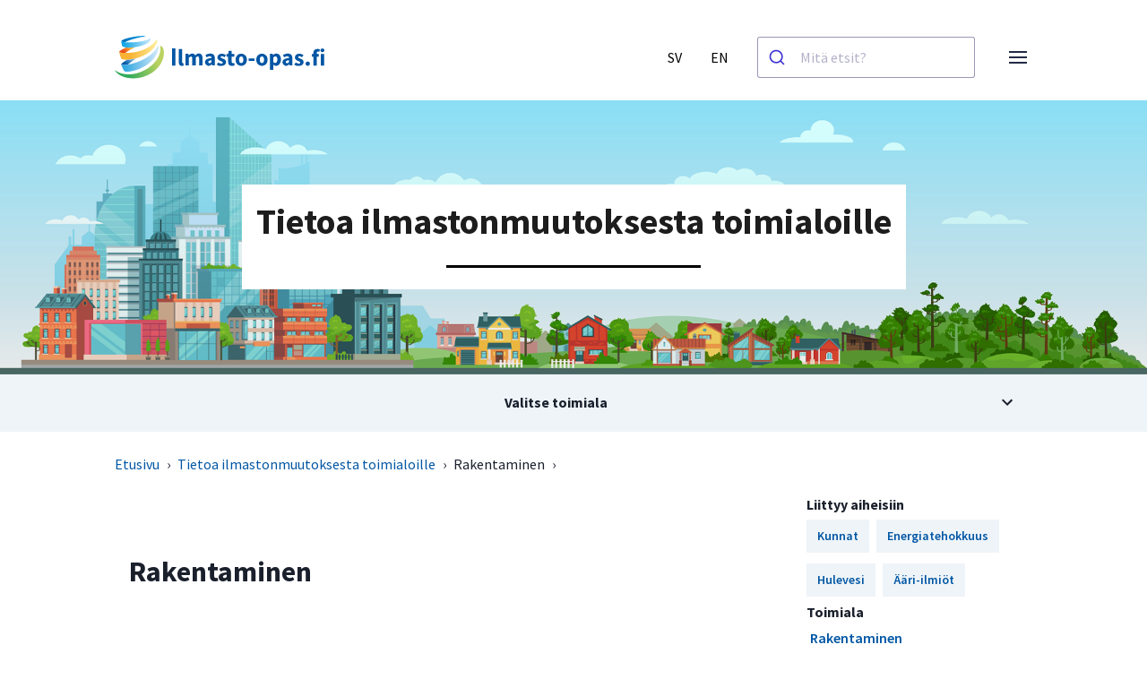

--- FILE ---
content_type: text/html
request_url: https://www.ilmasto-opas.fi/rakentaminen
body_size: 21092
content:
<!doctype html>
<html data-n-head-ssr lang="fi" data-n-head="%7B%22lang%22:%7B%22ssr%22:%22fi%22%7D%7D">
  <head>
    <meta data-n-head="ssr" charset="utf-8"><meta data-n-head="ssr" name="viewport" content="width=device-width,initial-scale=1"><meta data-n-head="ssr" name="theme-color" content="#69bb5d"><meta data-n-head="ssr" name="application-name" content="ilmasto-opas"><meta data-n-head="ssr" name="apple-mobile-web-app-title" content="ilmasto-opas"><meta data-n-head="ssr" name="msapplication-TileColor" content="#69bb5d"><meta data-n-head="ssr" name="msapplication-config" content="/browserconfig.xml"><meta data-n-head="ssr" data-hid="description" name="description" content=""><meta data-n-head="ssr" name="twitter:title" content="Tietoa ilmastonmuutoksesta toimialoille"><meta data-n-head="ssr" name="twitter:description" content=""><meta data-n-head="ssr" name="twitter:card" content="summary"><title>Tietoa ilmastonmuutoksesta toimialoille | Ilmasto-opas</title><base href="/"><link data-n-head="ssr" rel="icon" type="image/x-icon" href="/favicon.ico"><link data-n-head="ssr" rel="apple-touch-icon" sizes="180x180" href="/apple-touch-icon.png"><link data-n-head="ssr" rel="icon" type='"image/png' sizes="32x32" href="/favicon-32x32.png"><link data-n-head="ssr" rel="icon" type='"image/png' sizes="16x162" href="/favicon-16x16.png"><link data-n-head="ssr" rel="shortcut icon" href="/favicon.ico"><link data-n-head="ssr" rel="manifest" href="/site.webmanifest"><link data-n-head="ssr" data-hid="font-prefetch" rel="dns-prefetch" href="https://fonts.gstatic.com/"><link data-n-head="ssr" data-hid="font-preconnect" rel="preconnect" href="https://fonts.gstatic.com/" crossorigin=""><link data-n-head="ssr" data-hid="font-preload" rel="preload" as="style" href="https://fonts.googleapis.com/css2?family=Source+Sans+Pro:wght@400;600;700;900&display=swap"><noscript data-n-head="ssr" data-hid="font-noscript"><link rel="stylesheet" href="https://fonts.googleapis.com/css2?family=Source+Sans+Pro:wght@400;600;700;900&display=swap"></noscript><link rel="preload" href="/_nuxt/9f9958f.js" as="script"><link rel="preload" href="/_nuxt/1393293.js" as="script"><link rel="preload" href="/_nuxt/628941b.js" as="script"><link rel="preload" href="/_nuxt/20df124.js" as="script"><link rel="preload" href="/_nuxt/30da558.js" as="script"><link rel="preload" href="/_nuxt/f84d12e.js" as="script"><link rel="preload" href="/_nuxt/749e95e.js" as="script"><link rel="preload" href="/_nuxt/7b3974d.js" as="script"><style data-vue-ssr-id="2f5795cc:0 5f3e6543:0 49569972:0 5688e8c5:0 662dcc66:0 7b81e6cd:0 38986312:0 e83834c4:0 564d9be1:0 1ffb5d28:0 668357e3:0 2406312c:0">/*! @algolia/autocomplete-theme-classic 1.17.6 | MIT License | © Algolia, Inc. and contributors | https://github.com/algolia/autocomplete */:root{--aa-search-input-height:44px;--aa-input-icon-size:20px;--aa-base-unit:16;--aa-spacing-factor:1;--aa-spacing:calc(var(--aa-base-unit)*var(--aa-spacing-factor)*1px);--aa-spacing-half:calc(var(--aa-spacing)/2);--aa-panel-max-height:650px;--aa-base-z-index:9999;--aa-font-size:calc(var(--aa-base-unit)*1px);--aa-font-family:inherit;--aa-font-weight-medium:500;--aa-font-weight-semibold:600;--aa-font-weight-bold:700;--aa-icon-size:20px;--aa-icon-stroke-width:1.6;--aa-icon-color-rgb:119,119,163;--aa-icon-color-alpha:1;--aa-action-icon-size:20px;--aa-text-color-rgb:38,38,39;--aa-text-color-alpha:1;--aa-primary-color-rgb:62,52,211;--aa-primary-color-alpha:0.2;--aa-muted-color-rgb:128,126,163;--aa-muted-color-alpha:0.6;--aa-panel-border-color-rgb:128,126,163;--aa-panel-border-color-alpha:0.3;--aa-input-border-color-rgb:128,126,163;--aa-input-border-color-alpha:0.8;--aa-background-color-rgb:255,255,255;--aa-background-color-alpha:1;--aa-input-background-color-rgb:255,255,255;--aa-input-background-color-alpha:1;--aa-selected-color-rgb:179,173,214;--aa-selected-color-alpha:0.205;--aa-description-highlight-background-color-rgb:245,223,77;--aa-description-highlight-background-color-alpha:0.5;--aa-detached-media-query:(max-width:680px);--aa-detached-modal-media-query:(min-width:680px);--aa-detached-modal-max-width:680px;--aa-detached-modal-max-height:500px;--aa-overlay-color-rgb:115,114,129;--aa-overlay-color-alpha:0.4;--aa-panel-shadow:0 0 0 1px rgba(35,38,59,.1),0 6px 16px -4px rgba(35,38,59,.15);--aa-scrollbar-width:13px;--aa-scrollbar-track-background-color-rgb:234,234,234;--aa-scrollbar-track-background-color-alpha:1;--aa-scrollbar-thumb-background-color-rgb:var(--aa-background-color-rgb);--aa-scrollbar-thumb-background-color-alpha:1}@media (hover:none) and (pointer:coarse){:root{--aa-spacing-factor:1.2;--aa-action-icon-size:22px}}body.dark,body[data-theme=dark]{--aa-text-color-rgb:183,192,199;--aa-primary-color-rgb:146,138,255;--aa-muted-color-rgb:146,138,255;--aa-input-background-color-rgb:0,3,9;--aa-background-color-rgb:21,24,42;--aa-selected-color-rgb:146,138,255;--aa-selected-color-alpha:0.25;--aa-description-highlight-background-color-rgb:0 255 255;--aa-description-highlight-background-color-alpha:0.25;--aa-icon-color-rgb:119,119,163;--aa-panel-shadow:inset 1px 1px 0 0 #2c2e40,0 3px 8px 0 #000309;--aa-scrollbar-track-background-color-rgb:44,46,64;--aa-scrollbar-thumb-background-color-rgb:var(--aa-background-color-rgb)}.aa-Autocomplete *,.aa-DetachedFormContainer *,.aa-Panel *{box-sizing:border-box}.aa-Autocomplete,.aa-DetachedFormContainer,.aa-Panel{color:#262627;color:rgba(var(--aa-text-color-rgb),var(--aa-text-color-alpha));font-family:inherit;font-family:var(--aa-font-family);font-size:16px;font-size:var(--aa-font-size);font-weight:400;line-height:1em;margin:0;padding:0;text-align:left}.aa-Form{align-items:center;background-color:#fff;background-color:rgba(var(--aa-input-background-color-rgb),var(--aa-input-background-color-alpha));border:1px solid rgba(128,126,163,.8);border:1px solid rgba(var(--aa-input-border-color-rgb),var(--aa-input-border-color-alpha));border-radius:3px;display:flex;line-height:1em;margin:0;position:relative;width:100%}.aa-Form:focus-within{border-color:#3e34d3;border-color:rgba(var(--aa-primary-color-rgb),1);box-shadow:0 0 0 2px rgba(62,52,211,.2),inset 0 0 0 2px rgba(62,52,211,.2);box-shadow:rgba(var(--aa-primary-color-rgb),var(--aa-primary-color-alpha)) 0 0 0 2px,inset rgba(var(--aa-primary-color-rgb),var(--aa-primary-color-alpha)) 0 0 0 2px;outline:medium none currentColor}.aa-InputWrapperPrefix{align-items:center;display:flex;flex-shrink:0;height:44px;height:var(--aa-search-input-height);order:1}.aa-Label,.aa-LoadingIndicator{cursor:auto;flex-shrink:0;height:100%;padding:0;text-align:left}.aa-Label svg,.aa-LoadingIndicator svg{color:#3e34d3;color:rgba(var(--aa-primary-color-rgb),1);height:auto;max-height:20px;max-height:var(--aa-input-icon-size);stroke-width:1.6;stroke-width:var(--aa-icon-stroke-width);width:20px;width:var(--aa-input-icon-size)}.aa-LoadingIndicator,.aa-SubmitButton{height:100%;padding-left:11px;padding-left:calc(var(--aa-spacing)*.75 - 1px);padding-right:8px;padding-right:var(--aa-spacing-half);width:47px;width:calc(var(--aa-spacing)*1.75 + var(--aa-icon-size) - 1px)}@media (hover:none) and (pointer:coarse){.aa-LoadingIndicator,.aa-SubmitButton{padding-left:3px;padding-left:calc(var(--aa-spacing-half)/ 2 - 1px);width:39px;width:calc(var(--aa-icon-size) + var(--aa-spacing)*1.25 - 1px)}}.aa-SubmitButton{-webkit-appearance:none;-moz-appearance:none;appearance:none;background:0 0;border:0;margin:0}.aa-LoadingIndicator{align-items:center;display:flex;justify-content:center}.aa-LoadingIndicator[hidden]{display:none}.aa-InputWrapper{order:3;position:relative;width:100%}.aa-Input{-webkit-appearance:none;-moz-appearance:none;appearance:none;background:0 0;border:0;color:#262627;color:rgba(var(--aa-text-color-rgb),var(--aa-text-color-alpha));font:inherit;height:44px;height:var(--aa-search-input-height);padding:0;width:100%}.aa-Input::-moz-placeholder{color:rgba(128,126,163,.6);color:rgba(var(--aa-muted-color-rgb),var(--aa-muted-color-alpha));opacity:1}.aa-Input::placeholder{color:rgba(128,126,163,.6);color:rgba(var(--aa-muted-color-rgb),var(--aa-muted-color-alpha));opacity:1}.aa-Input:focus{border-color:none;box-shadow:none;outline:0}.aa-Input::-webkit-search-cancel-button,.aa-Input::-webkit-search-decoration,.aa-Input::-webkit-search-results-button,.aa-Input::-webkit-search-results-decoration{-webkit-appearance:none;appearance:none}.aa-InputWrapperSuffix{align-items:center;display:flex;height:44px;height:var(--aa-search-input-height);order:4}.aa-ClearButton{align-items:center;background:0 0;border:0;color:rgba(128,126,163,.6);color:rgba(var(--aa-muted-color-rgb),var(--aa-muted-color-alpha));cursor:pointer;display:flex;height:100%;margin:0;padding:0 12.83333px;padding:0 calc(var(--aa-spacing)*.83333 - .5px)}@media (hover:none) and (pointer:coarse){.aa-ClearButton{padding:0 10.16667px;padding:0 calc(var(--aa-spacing)*.66667 - .5px)}}.aa-ClearButton:focus,.aa-ClearButton:hover{color:#262627;color:rgba(var(--aa-text-color-rgb),var(--aa-text-color-alpha))}.aa-ClearButton[hidden]{display:none}.aa-ClearButton svg{stroke-width:1.6;stroke-width:var(--aa-icon-stroke-width);width:20px;width:var(--aa-icon-size)}.aa-Panel{background-color:#fff;background-color:rgba(var(--aa-background-color-rgb),var(--aa-background-color-alpha));border-radius:4px;border-radius:calc(var(--aa-spacing)/4);box-shadow:0 0 0 1px rgba(35,38,59,.1),0 6px 16px -4px rgba(35,38,59,.15);box-shadow:var(--aa-panel-shadow);margin:8px 0 0;overflow:hidden;position:absolute;transition:opacity .2s ease-in,filter .2s ease-in}@media screen and (prefers-reduced-motion){.aa-Panel{transition:none}}.aa-Panel button{-webkit-appearance:none;-moz-appearance:none;appearance:none;background:0 0;border:0;margin:0;padding:0}.aa-PanelLayout{height:100%;margin:0;max-height:650px;max-height:var(--aa-panel-max-height);overflow-y:auto;padding:0;position:relative;text-align:left}.aa-PanelLayoutColumns--twoGolden{display:grid;grid-template-columns:39.2% auto;overflow:hidden;padding:0}.aa-PanelLayoutColumns--two{display:grid;grid-template-columns:repeat(2,minmax(0,1fr));overflow:hidden;padding:0}.aa-PanelLayoutColumns--three{display:grid;grid-template-columns:repeat(3,minmax(0,1fr));overflow:hidden;padding:0}.aa-Panel--stalled .aa-Source{filter:grayscale(1);opacity:.8}.aa-Panel--scrollable{margin:0;max-height:650px;max-height:var(--aa-panel-max-height);overflow-x:hidden;overflow-y:auto;padding:8px;padding:var(--aa-spacing-half);scrollbar-color:#fff #eaeaea;scrollbar-color:rgba(var(--aa-scrollbar-thumb-background-color-rgb),var(--aa-scrollbar-thumb-background-color-alpha)) rgba(var(--aa-scrollbar-track-background-color-rgb),var(--aa-scrollbar-track-background-color-alpha));scrollbar-width:thin}.aa-Panel--scrollable::-webkit-scrollbar{width:13px;width:var(--aa-scrollbar-width)}.aa-Panel--scrollable::-webkit-scrollbar-track{background-color:#eaeaea;background-color:rgba(var(--aa-scrollbar-track-background-color-rgb),var(--aa-scrollbar-track-background-color-alpha))}.aa-Panel--scrollable::-webkit-scrollbar-thumb{background-color:#fff;background-color:rgba(var(--aa-scrollbar-thumb-background-color-rgb),var(--aa-scrollbar-thumb-background-color-alpha));border-color:#eaeaea;border-color:rgba(var(--aa-scrollbar-track-background-color-rgb),var(--aa-scrollbar-track-background-color-alpha));border-radius:9999px;border-style:solid;border-width:3px 2px 3px 3px}.aa-Source{margin:0;padding:0;position:relative;width:100%}.aa-Source:empty{display:none}.aa-SourceNoResults{font-size:1em;margin:0;padding:16px;padding:var(--aa-spacing)}.aa-List{list-style:none;margin:0}.aa-List,.aa-SourceHeader{padding:0;position:relative}.aa-SourceHeader{margin:8px .5em 8px 0;margin:var(--aa-spacing-half) .5em var(--aa-spacing-half) 0}.aa-SourceHeader:empty{display:none}.aa-SourceHeaderTitle{background:#fff;background:rgba(var(--aa-background-color-rgb),var(--aa-background-color-alpha));color:#3e34d3;color:rgba(var(--aa-primary-color-rgb),1);display:inline-block;font-size:.8em;font-weight:600;font-weight:var(--aa-font-weight-semibold);margin:0;padding:0 8px 0 0;padding:0 var(--aa-spacing-half) 0 0;position:relative;z-index:9999;z-index:var(--aa-base-z-index)}.aa-SourceHeaderLine{border-bottom:1px solid #3e34d3;border-bottom:1px solid rgba(var(--aa-primary-color-rgb),1);display:block;height:2px;left:0;margin:0;opacity:.3;padding:0;position:absolute;right:0;top:8px;top:var(--aa-spacing-half);z-index:9998;z-index:calc(var(--aa-base-z-index) - 1)}.aa-SourceFooterSeeAll{background:linear-gradient(180deg,#fff,rgba(128,126,163,.14));background:linear-gradient(180deg,rgba(var(--aa-background-color-rgb),var(--aa-background-color-alpha)),rgba(128,126,163,.14));border:1px solid rgba(128,126,163,.6);border:1px solid rgba(var(--aa-muted-color-rgb),var(--aa-muted-color-alpha));border-radius:5px;box-shadow:inset 0 0 2px #fff,0 2px 2px -1px rgba(76,69,88,.15);color:inherit;font-size:.95em;font-weight:500;font-weight:var(--aa-font-weight-medium);padding:.475em 1em .6em;-webkit-text-decoration:none;text-decoration:none}.aa-SourceFooterSeeAll:focus,.aa-SourceFooterSeeAll:hover{border:1px solid #3e34d3;border:1px solid rgba(var(--aa-primary-color-rgb),1);color:#3e34d3;color:rgba(var(--aa-primary-color-rgb),1)}.aa-Item{align-items:center;border-radius:3px;cursor:pointer;display:grid;min-height:40px;min-height:calc(var(--aa-spacing)*2.5);padding:4px;padding:calc(var(--aa-spacing-half)/2)}.aa-Item[aria-selected=true]{background-color:rgba(179,173,214,.205);background-color:rgba(var(--aa-selected-color-rgb),var(--aa-selected-color-alpha))}.aa-Item[aria-selected=true] .aa-ActiveOnly,.aa-Item[aria-selected=true] .aa-ItemActionButton{visibility:visible}.aa-ItemIcon{align-items:center;background:#fff;background:rgba(var(--aa-background-color-rgb),var(--aa-background-color-alpha));border-radius:3px;box-shadow:inset 0 0 0 1px rgba(128,126,163,.3);box-shadow:inset 0 0 0 1px rgba(var(--aa-panel-border-color-rgb),var(--aa-panel-border-color-alpha));color:#7777a3;color:rgba(var(--aa-icon-color-rgb),var(--aa-icon-color-alpha));display:flex;flex-shrink:0;font-size:.7em;height:28px;height:calc(var(--aa-icon-size) + var(--aa-spacing-half));justify-content:center;overflow:hidden;stroke-width:1.6;stroke-width:var(--aa-icon-stroke-width);text-align:center;width:28px;width:calc(var(--aa-icon-size) + var(--aa-spacing-half))}.aa-ItemIcon img{height:auto;max-height:20px;max-height:calc(var(--aa-icon-size) + var(--aa-spacing-half) - 8px);max-width:20px;max-width:calc(var(--aa-icon-size) + var(--aa-spacing-half) - 8px);width:auto}.aa-ItemIcon svg{height:20px;height:var(--aa-icon-size);width:20px;width:var(--aa-icon-size)}.aa-ItemIcon--alignTop{align-self:flex-start}.aa-ItemIcon--noBorder{background:0 0;box-shadow:none}.aa-ItemIcon--picture{height:96px;width:96px}.aa-ItemIcon--picture img{max-height:100%;max-width:100%;padding:8px;padding:var(--aa-spacing-half)}.aa-ItemContent{align-items:center;cursor:pointer;display:grid;gap:8px;grid-gap:8px;grid-gap:var(--aa-spacing-half);gap:var(--aa-spacing-half);grid-auto-flow:column;line-height:1.25em;overflow:hidden}.aa-ItemContent:empty{display:none}.aa-ItemContent mark{background:0 0;color:#262627;color:rgba(var(--aa-text-color-rgb),var(--aa-text-color-alpha));font-style:normal;font-weight:700;font-weight:var(--aa-font-weight-bold)}.aa-ItemContent--dual{display:flex;flex-direction:column;justify-content:space-between;text-align:left}.aa-ItemContent--dual .aa-ItemContentSubtitle,.aa-ItemContent--dual .aa-ItemContentTitle{display:block}.aa-ItemContent--indented{padding-left:36px;padding-left:calc(var(--aa-icon-size) + var(--aa-spacing))}.aa-ItemContentBody{display:grid;gap:4px;grid-gap:4px;grid-gap:calc(var(--aa-spacing-half)/2);gap:calc(var(--aa-spacing-half)/2)}.aa-ItemContentTitle{display:inline-block;margin:0 .5em 0 0;max-width:100%;overflow:hidden;padding:0;text-overflow:ellipsis;white-space:nowrap}.aa-ItemContentSubtitle{font-size:.92em}.aa-ItemContentSubtitleIcon:before{border-color:rgba(128,126,163,.64);border-color:rgba(var(--aa-muted-color-rgb),.64);border-style:solid;content:"";display:inline-block;left:1px;position:relative;top:-3px}.aa-ItemContentSubtitle--inline .aa-ItemContentSubtitleIcon:before{border-width:0 0 1.5px;margin-left:8px;margin-left:var(--aa-spacing-half);margin-right:4px;margin-right:calc(var(--aa-spacing-half)/2);width:10px;width:calc(var(--aa-spacing-half) + 2px)}.aa-ItemContentSubtitle--standalone{align-items:center;color:#262627;color:rgba(var(--aa-text-color-rgb),var(--aa-text-color-alpha));display:grid;gap:8px;grid-gap:8px;grid-gap:var(--aa-spacing-half);gap:var(--aa-spacing-half);grid-auto-flow:column;justify-content:start}.aa-ItemContentSubtitle--standalone .aa-ItemContentSubtitleIcon:before{border-radius:0 0 0 3px;border-width:0 0 1.5px 1.5px;height:8px;height:var(--aa-spacing-half);width:8px;width:var(--aa-spacing-half)}.aa-ItemContentSubtitleCategory{color:#807ea3;color:rgba(var(--aa-muted-color-rgb),1);font-weight:500}.aa-ItemContentDescription{color:#262627;color:rgba(var(--aa-text-color-rgb),var(--aa-text-color-alpha));font-size:.85em;max-width:100%;overflow-x:hidden;text-overflow:ellipsis}.aa-ItemContentDescription:empty{display:none}.aa-ItemContentDescription mark{background:rgba(245,223,77,.5);background:rgba(var(--aa-description-highlight-background-color-rgb),var(--aa-description-highlight-background-color-alpha));color:#262627;color:rgba(var(--aa-text-color-rgb),var(--aa-text-color-alpha));font-style:normal;font-weight:500;font-weight:var(--aa-font-weight-medium)}.aa-ItemContentDash{color:rgba(128,126,163,.6);color:rgba(var(--aa-muted-color-rgb),var(--aa-muted-color-alpha));display:none;opacity:.4}.aa-ItemContentTag{background-color:rgba(62,52,211,.2);background-color:rgba(var(--aa-primary-color-rgb),var(--aa-primary-color-alpha));border-radius:3px;margin:0 .4em 0 0;padding:.08em .3em}.aa-ItemLink,.aa-ItemWrapper{align-items:center;color:inherit;display:grid;gap:4px;grid-gap:4px;grid-gap:calc(var(--aa-spacing-half)/2);gap:calc(var(--aa-spacing-half)/2);grid-auto-flow:column;justify-content:space-between;width:100%}.aa-ItemLink{color:inherit;-webkit-text-decoration:none;text-decoration:none}.aa-ItemActions{display:grid;grid-auto-flow:column;height:100%;justify-self:end;margin:0 -5.33333px;margin:0 calc(var(--aa-spacing)/-3);padding:0 2px 0 0}.aa-ItemActionButton{align-items:center;background:0 0;border:0;color:rgba(128,126,163,.6);color:rgba(var(--aa-muted-color-rgb),var(--aa-muted-color-alpha));cursor:pointer;display:flex;flex-shrink:0;padding:0}.aa-ItemActionButton:focus svg,.aa-ItemActionButton:hover svg{color:#262627;color:rgba(var(--aa-text-color-rgb),var(--aa-text-color-alpha))}@media (hover:none) and (pointer:coarse){.aa-ItemActionButton:focus svg,.aa-ItemActionButton:hover svg{color:inherit}}.aa-ItemActionButton svg{color:rgba(128,126,163,.6);color:rgba(var(--aa-muted-color-rgb),var(--aa-muted-color-alpha));margin:5.33333px;margin:calc(var(--aa-spacing)/3);stroke-width:1.6;stroke-width:var(--aa-icon-stroke-width);width:20px;width:var(--aa-action-icon-size)}.aa-ActiveOnly{visibility:hidden}.aa-PanelHeader{align-items:center;background:#3e34d3;background:rgba(var(--aa-primary-color-rgb),1);color:#fff;display:grid;height:var(--aa-modal-header-height);margin:0;padding:8px 16px;padding:var(--aa-spacing-half) var(--aa-spacing);position:relative}.aa-PanelHeader:after{background-image:linear-gradient(#fff,hsla(0,0%,100%,0));background-image:linear-gradient(rgba(var(--aa-background-color-rgb),1),rgba(var(--aa-background-color-rgb),0));bottom:-8px;bottom:calc(var(--aa-spacing-half)*-1);content:"";height:8px;height:var(--aa-spacing-half);left:0;pointer-events:none;position:absolute;right:0}.aa-PanelFooter,.aa-PanelHeader:after{z-index:9999;z-index:var(--aa-base-z-index)}.aa-PanelFooter{background-color:#fff;background-color:rgba(var(--aa-background-color-rgb),var(--aa-background-color-alpha));box-shadow:inset 0 1px 0 rgba(128,126,163,.3);box-shadow:inset 0 1px 0 rgba(var(--aa-panel-border-color-rgb),var(--aa-panel-border-color-alpha));display:flex;justify-content:space-between;margin:0;padding:16px;padding:var(--aa-spacing);position:relative}.aa-PanelFooter:after{background-image:linear-gradient(hsla(0,0%,100%,0),rgba(128,126,163,.6));background-image:linear-gradient(rgba(var(--aa-background-color-rgb),0),rgba(var(--aa-muted-color-rgb),var(--aa-muted-color-alpha)));content:"";height:16px;height:var(--aa-spacing);left:0;opacity:.12;pointer-events:none;position:absolute;right:0;top:-16px;top:calc(var(--aa-spacing)*-1);z-index:9998;z-index:calc(var(--aa-base-z-index) - 1)}.aa-DetachedContainer{background:#fff;background:rgba(var(--aa-background-color-rgb),var(--aa-background-color-alpha));bottom:0;box-shadow:0 0 0 1px rgba(35,38,59,.1),0 6px 16px -4px rgba(35,38,59,.15);box-shadow:var(--aa-panel-shadow);display:flex;flex-direction:column;left:0;margin:0;overflow:hidden;padding:0;position:fixed;right:0;top:0;z-index:9999;z-index:var(--aa-base-z-index)}.aa-DetachedContainer:after{height:32px}.aa-DetachedContainer .aa-SourceHeader{margin:8px 0 8px 2px;margin:var(--aa-spacing-half) 0 var(--aa-spacing-half) 2px}.aa-DetachedContainer .aa-Panel{background-color:#fff;background-color:rgba(var(--aa-background-color-rgb),var(--aa-background-color-alpha));border-radius:0;box-shadow:none;flex-grow:1;margin:0;padding:0;position:relative}.aa-DetachedContainer .aa-PanelLayout{bottom:0;box-shadow:none;left:0;margin:0;max-height:none;overflow-y:auto;position:absolute;right:0;top:0;width:100%}.aa-DetachedFormContainer{border-bottom:1px solid rgba(128,126,163,.3);border-bottom:1px solid rgba(var(--aa-panel-border-color-rgb),var(--aa-panel-border-color-alpha));display:flex;flex-direction:row;justify-content:space-between;margin:0;padding:8px;padding:var(--aa-spacing-half)}.aa-DetachedCancelButton{background:0 0;border:0;border-radius:3px;color:inherit;color:#262627;color:rgba(var(--aa-text-color-rgb),var(--aa-text-color-alpha));cursor:pointer;font:inherit;margin:0 0 0 8px;margin:0 0 0 var(--aa-spacing-half);padding:0 8px;padding:0 var(--aa-spacing-half)}.aa-DetachedCancelButton:focus,.aa-DetachedCancelButton:hover{box-shadow:inset 0 0 0 1px rgba(128,126,163,.3);box-shadow:inset 0 0 0 1px rgba(var(--aa-panel-border-color-rgb),var(--aa-panel-border-color-alpha))}.aa-DetachedContainer--modal{border-radius:6px;bottom:inherit;height:auto;margin:0 auto;max-width:680px;max-width:var(--aa-detached-modal-max-width);position:absolute;top:3%}.aa-DetachedContainer--modal .aa-PanelLayout{max-height:500px;max-height:var(--aa-detached-modal-max-height);padding-bottom:8px;padding-bottom:var(--aa-spacing-half);position:static}.aa-DetachedContainer--modal .aa-PanelLayout:empty{display:none}.aa-DetachedSearchButton{align-items:center;background-color:#fff;background-color:rgba(var(--aa-input-background-color-rgb),var(--aa-input-background-color-alpha));border:1px solid rgba(128,126,163,.8);border:1px solid rgba(var(--aa-input-border-color-rgb),var(--aa-input-border-color-alpha));border-radius:3px;color:rgba(128,126,163,.6);color:rgba(var(--aa-muted-color-rgb),var(--aa-muted-color-alpha));cursor:pointer;display:flex;font:inherit;font-family:inherit;font-family:var(--aa-font-family);font-size:16px;font-size:var(--aa-font-size);height:44px;height:var(--aa-search-input-height);margin:0;padding:0 5.5px;padding:0 calc(var(--aa-search-input-height)/8);position:relative;text-align:left;width:100%}.aa-DetachedSearchButton:focus{border-color:#3e34d3;border-color:rgba(var(--aa-primary-color-rgb),1);box-shadow:0 0 0 3px rgba(62,52,211,.2),inset 0 0 0 2px rgba(62,52,211,.2);box-shadow:rgba(var(--aa-primary-color-rgb),var(--aa-primary-color-alpha)) 0 0 0 3px,inset rgba(var(--aa-primary-color-rgb),var(--aa-primary-color-alpha)) 0 0 0 2px;outline:medium none currentColor}.aa-DetachedSearchButtonIcon{align-items:center;color:#3e34d3;color:rgba(var(--aa-primary-color-rgb),1);cursor:auto;display:flex;flex-shrink:0;height:100%;justify-content:center;width:36px;width:calc(var(--aa-icon-size) + var(--aa-spacing))}.aa-DetachedSearchButtonQuery{color:#262627;color:rgba(var(--aa-text-color-rgb),1);line-height:1.25em;overflow:hidden;text-overflow:ellipsis;white-space:nowrap}.aa-DetachedSearchButtonPlaceholder[hidden]{display:none}.aa-Detached{height:100vh;overflow:hidden}.aa-DetachedOverlay{background-color:hsla(244,6%,48%,.4);background-color:rgba(var(--aa-overlay-color-rgb),var(--aa-overlay-color-alpha));height:100vh;left:0;margin:0;padding:0;position:fixed;right:0;top:0;z-index:9998;z-index:calc(var(--aa-base-z-index) - 1)}.aa-GradientBottom,.aa-GradientTop{height:8px;height:var(--aa-spacing-half);left:0;pointer-events:none;position:absolute;right:0;z-index:9999;z-index:var(--aa-base-z-index)}.aa-GradientTop{background-image:linear-gradient(#fff,hsla(0,0%,100%,0));background-image:linear-gradient(rgba(var(--aa-background-color-rgb),1),rgba(var(--aa-background-color-rgb),0));top:0}.aa-GradientBottom{background-image:linear-gradient(hsla(0,0%,100%,0),#fff);background-image:linear-gradient(rgba(var(--aa-background-color-rgb),0),rgba(var(--aa-background-color-rgb),1));border-bottom-left-radius:4px;border-bottom-left-radius:calc(var(--aa-spacing)/4);border-bottom-right-radius:4px;border-bottom-right-radius:calc(var(--aa-spacing)/4);bottom:0}@media (hover:none) and (pointer:coarse){.aa-DesktopOnly{display:none}}@media (hover:hover){.aa-TouchOnly{display:none}}.ais-Breadcrumb-list,.ais-CurrentRefinements-list,.ais-HierarchicalMenu-list,.ais-Hits-list,.ais-InfiniteHits-list,.ais-InfiniteResults-list,.ais-Menu-list,.ais-NumericMenu-list,.ais-Pagination-list,.ais-RatingMenu-list,.ais-RefinementList-list,.ais-Results-list,.ais-ToggleRefinement-list{list-style:none;margin:0;padding:0}.ais-ClearRefinements-button,.ais-CurrentRefinements-delete,.ais-CurrentRefinements-reset,.ais-GeoSearch-redo,.ais-GeoSearch-reset,.ais-HierarchicalMenu-showMore,.ais-InfiniteHits-loadMore,.ais-InfiniteHits-loadPrevious,.ais-InfiniteResults-loadMore,.ais-Menu-showMore,.ais-RangeInput-submit,.ais-RefinementList-showMore,.ais-SearchBox-reset,.ais-SearchBox-submit,.ais-VoiceSearch-button{background:0 0;border:0;color:inherit;cursor:pointer;font:inherit;line-height:normal;overflow:visible;padding:0;-webkit-user-select:none;-moz-user-select:none;user-select:none}.ais-ClearRefinements-button::-moz-focus-inner,.ais-CurrentRefinements-delete::-moz-focus-inner,.ais-CurrentRefinements-reset::-moz-focus-inner,.ais-GeoSearch-redo::-moz-focus-inner,.ais-GeoSearch-reset::-moz-focus-inner,.ais-HierarchicalMenu-showMore::-moz-focus-inner,.ais-InfiniteHits-loadMore::-moz-focus-inner,.ais-InfiniteHits-loadPrevious::-moz-focus-inner,.ais-InfiniteResults-loadMore::-moz-focus-inner,.ais-Menu-showMore::-moz-focus-inner,.ais-RangeInput-submit::-moz-focus-inner,.ais-RefinementList-showMore::-moz-focus-inner,.ais-SearchBox-reset::-moz-focus-inner,.ais-SearchBox-submit::-moz-focus-inner,.ais-VoiceSearch-button::-moz-focus-inner{border:0;padding:0}.ais-ClearRefinements-button[disabled],.ais-CurrentRefinements-delete[disabled],.ais-CurrentRefinements-reset[disabled],.ais-GeoSearch-redo[disabled],.ais-GeoSearch-reset[disabled],.ais-HierarchicalMenu-showMore[disabled],.ais-InfiniteHits-loadMore[disabled],.ais-InfiniteHits-loadPrevious[disabled],.ais-InfiniteResults-loadMore[disabled],.ais-Menu-showMore[disabled],.ais-RangeInput-submit[disabled],.ais-RefinementList-showMore[disabled],.ais-SearchBox-reset[disabled],.ais-SearchBox-submit[disabled],.ais-VoiceSearch-button[disabled]{cursor:default}.ais-HierarchicalMenu-showMore,.ais-InfiniteHits-loadMore,.ais-InfiniteHits-loadPrevious,.ais-Menu-showMore,.ais-RefinementList-showMore{overflow-anchor:none}.ais-Breadcrumb-item,.ais-Breadcrumb-list,.ais-Pagination-list,.ais-PoweredBy,.ais-RangeInput-form,.ais-RatingMenu-link{align-items:center;display:flex}.ais-GeoSearch,.ais-GeoSearch-map{height:100%}.ais-HierarchicalMenu-list .ais-HierarchicalMenu-list{margin-left:1em}.ais-PoweredBy-logo{display:block;height:1.2em;width:auto}.ais-RatingMenu-starIcon{display:block;height:20px;width:20px}.ais-SearchBox-input::-ms-clear,.ais-SearchBox-input::-ms-reveal{display:none;height:0;width:0}.ais-SearchBox-input::-webkit-search-cancel-button,.ais-SearchBox-input::-webkit-search-decoration,.ais-SearchBox-input::-webkit-search-results-button,.ais-SearchBox-input::-webkit-search-results-decoration{display:none}.ais-RangeSlider .rheostat{margin-bottom:40px;margin-top:40px;overflow:visible}.ais-RangeSlider .rheostat-background{height:6px;top:0;width:100%}.ais-RangeSlider .rheostat-handle{margin-left:-12px;top:-7px}.ais-RangeSlider .rheostat-background{background-color:#fff;border:1px solid #aaa;position:relative}.ais-RangeSlider .rheostat-progress{background-color:#333;height:4px;position:absolute;top:1px}.rheostat-handle{background-color:#fff;border:1px solid #333;border-radius:50%;cursor:grab;height:20px;position:relative;width:20px;z-index:1}.rheostat-marker{background-color:#aaa;height:5px;margin-left:-1px;position:absolute;width:1px}.rheostat-marker--large{height:9px}.rheostat-value{padding-top:15px}.rheostat-tooltip,.rheostat-value{margin-left:50%;position:absolute;text-align:center;transform:translateX(-50%)}.rheostat-tooltip{top:-22px}[class^=ais-]{box-sizing:border-box;font-size:1rem}a[class^=ais-]{-webkit-text-decoration:none;text-decoration:none}.ais-Breadcrumb,.ais-ClearRefinements,.ais-CurrentRefinements,.ais-GeoSearch,.ais-HierarchicalMenu,.ais-Hits,.ais-HitsPerPage,.ais-InfiniteHits,.ais-InfiniteResults,.ais-Menu,.ais-MenuSelect,.ais-NumericMenu,.ais-NumericSelector,.ais-Pagination,.ais-Panel,.ais-PoweredBy,.ais-RangeInput,.ais-RangeSlider,.ais-RatingMenu,.ais-RefinementList,.ais-Results,.ais-ResultsPerPage,.ais-SearchBox,.ais-SortBy,.ais-Stats,.ais-ToggleRefinement{color:#3a4570}.ais-Breadcrumb-item--selected,.ais-HierarchicalMenu-item--selected,.ais-Menu-item--selected{font-weight:700}.ais-Breadcrumb-separator{font-weight:400;margin:0 .3em}.ais-Breadcrumb-link,.ais-HierarchicalMenu-link,.ais-Menu-link,.ais-Pagination-link,.ais-RatingMenu-link{color:#0096db;transition:color .2s ease-out}.ais-Breadcrumb-link:focus,.ais-Breadcrumb-link:hover,.ais-HierarchicalMenu-link:focus,.ais-HierarchicalMenu-link:hover,.ais-Menu-link:focus,.ais-Menu-link:hover,.ais-Pagination-link:focus,.ais-Pagination-link:hover,.ais-RatingMenu-link:focus,.ais-RatingMenu-link:hover{color:#0073a8}.ais-ClearRefinements-button,.ais-CurrentRefinements-reset,.ais-GeoSearch-redo,.ais-GeoSearch-reset,.ais-HierarchicalMenu-showMore,.ais-InfiniteHits-loadMore,.ais-InfiniteHits-loadPrevious,.ais-InfiniteResults-loadMore,.ais-Menu-showMore,.ais-RefinementList-showMore{background-color:#0096db;border-radius:5px;color:#fff;font-size:.8rem;outline:0;padding:.3rem .5rem;transition:background-color .2s ease-out}.ais-ClearRefinements-button:focus,.ais-ClearRefinements-button:hover,.ais-CurrentRefinements-reset:focus,.ais-CurrentRefinements-reset:hover,.ais-GeoSearch-redo:focus,.ais-GeoSearch-redo:hover,.ais-GeoSearch-reset:focus,.ais-GeoSearch-reset:hover,.ais-HierarchicalMenu-showMore:focus,.ais-HierarchicalMenu-showMore:hover,.ais-InfiniteHits-loadMore:focus,.ais-InfiniteHits-loadMore:hover,.ais-InfiniteHits-loadPrevious:focus,.ais-InfiniteHits-loadPrevious:hover,.ais-InfiniteResults-loadMore:focus,.ais-InfiniteResults-loadMore:hover,.ais-Menu-showMore:focus,.ais-Menu-showMore:hover,.ais-RefinementList-showMore:focus,.ais-RefinementList-showMore:hover{background-color:#0073a8}.ais-ClearRefinements-button--disabled,.ais-GeoSearch-redo--disabled,.ais-GeoSearch-reset--disabled,.ais-HierarchicalMenu-showMore--disabled,.ais-InfiniteHits-loadMore--disabled,.ais-InfiniteResults-loadMore--disabled,.ais-Menu-showMore--disabled,.ais-RefinementList-showMore--disabled{cursor:not-allowed;opacity:.6}.ais-ClearRefinements-button--disabled:focus,.ais-ClearRefinements-button--disabled:hover,.ais-GeoSearch-redo--disabled:focus,.ais-GeoSearch-redo--disabled:hover,.ais-GeoSearch-reset--disabled:focus,.ais-GeoSearch-reset--disabled:hover,.ais-HierarchicalMenu-showMore--disabled:focus,.ais-HierarchicalMenu-showMore--disabled:hover,.ais-InfiniteHits-loadMore--disabled:focus,.ais-InfiniteHits-loadMore--disabled:hover,.ais-InfiniteResults-loadMore--disabled:focus,.ais-InfiniteResults-loadMore--disabled:hover,.ais-Menu-showMore--disabled:focus,.ais-Menu-showMore--disabled:hover,.ais-RefinementList-showMore--disabled:focus,.ais-RefinementList-showMore--disabled:hover{background-color:#0096db}.ais-InfiniteHits-loadPrevious--disabled{display:none}.ais-CurrentRefinements{margin-top:-.3rem}.ais-CurrentRefinements,.ais-CurrentRefinements-list{display:flex;flex-wrap:wrap}.ais-CurrentRefinements-item{background-color:#495588;border-radius:5px;display:flex;margin-right:.3rem;margin-top:.3rem;padding:.3rem .5rem}.ais-CurrentRefinements-category{display:flex;margin-left:.3em}.ais-CurrentRefinements-delete{margin-left:.3rem}.ais-CurrentRefinements-categoryLabel,.ais-CurrentRefinements-delete,.ais-CurrentRefinements-label{color:#fff;font-size:.8rem;white-space:nowrap}.ais-CurrentRefinements-reset{margin-top:.3rem;white-space:nowrap}.ais-CurrentRefinements-reset+.ais-CurrentRefinements-list{margin-left:.3rem}.ais-GeoSearch{position:relative}.ais-GeoSearch-control{left:3.75rem;position:absolute;top:.8rem}.ais-GeoSearch-label{background-color:#fff;border-radius:5px;box-shadow:0 1px 1px rgba(0,0,0,.1);display:block;font-size:.8rem;outline:0;padding:.3rem .5rem;transition:background-color .2s ease-out}.ais-GeoSearch-input{margin:0 .25rem 0 0}.ais-GeoSearch-label,.ais-GeoSearch-redo,.ais-GeoSearch-reset{white-space:nowrap}.ais-GeoSearch-reset{bottom:1.25rem;left:50%;position:absolute;transform:translateX(-50%)}.ais-HierarchicalMenu-link,.ais-Menu-link{display:block;line-height:1.5}.ais-HierarchicalMenu-list,.ais-Menu-list,.ais-NumericMenu-list,.ais-RatingMenu-list,.ais-RefinementList-list{font-weight:400;line-height:1.5}.ais-HierarchicalMenu-link:after{background-image:url("data:image/svg+xml;charset=utf-8,%3Csvg xmlns='http://www.w3.org/2000/svg' viewBox='0 0 24 24'%3E%3Cpath fill='%233A4570' d='m7.3 24-2.8-2.8 9.3-9.2-9.3-9.2L7.3 0l12.2 12z'/%3E%3C/svg%3E");background-size:100% 100%;content:"";display:none;height:10px;margin-left:.3em;width:10px}.ais-HierarchicalMenu-item--parent>.ais-HierarchicalMenu-link:after{display:inline-block}.ais-HierarchicalMenu-item--selected>.ais-HierarchicalMenu-link:after{transform:rotate(90deg)}.ais-CurrentRefinements-count,.ais-RatingMenu-count{font-size:.8rem}.ais-CurrentRefinements-count:before,.ais-RatingMenu-count:before{content:"("}.ais-CurrentRefinements-count:after,.ais-RatingMenu-count:after{content:")"}.ais-HierarchicalMenu-count,.ais-Menu-count,.ais-RefinementList-count,.ais-ToggleRefinement-count{background-color:#dfe2ee;border-radius:8px;color:#3a4570;font-size:.8rem;padding:.1rem .4rem}.ais-HierarchicalMenu-showMore,.ais-Menu-showMore,.ais-RefinementList-showMore{margin-top:.5rem}.ais-Highlight-highlighted,.ais-Snippet-highlighted{background-color:#ffc168}.ais-Hits-list,.ais-InfiniteHits-list,.ais-InfiniteResults-list,.ais-Results-list{display:flex;flex-wrap:wrap;margin-left:-1rem;margin-top:-1rem}.ais-Panel-body .ais-Hits-list,.ais-Panel-body .ais-InfiniteHits-list,.ais-Panel-body .ais-InfiniteResults-list,.ais-Panel-body .ais-Results-list{margin:.5rem 0 0 -1rem}.ais-Hits-item,.ais-InfiniteHits-item,.ais-InfiniteResults-item,.ais-Results-item{border:1px solid #c4c8d8;box-shadow:0 2px 5px 0 #e3e5ec;margin-left:1rem;margin-top:1rem;padding:1rem;width:calc(25% - 1rem)}.ais-Panel-body .ais-Hits-item,.ais-Panel-body .ais-InfiniteHits-item,.ais-Panel-body .ais-InfiniteResults-item,.ais-Panel-body .ais-Results-item{margin:.5rem 0 .5rem 1rem}.ais-InfiniteHits-loadMore,.ais-InfiniteResults-loadMore{margin-top:1rem}.ais-InfiniteHits-loadPrevious{margin-bottom:1rem}.ais-HitsPerPage-select,.ais-MenuSelect-select,.ais-NumericSelector-select,.ais-ResultsPerPage-select,.ais-SortBy-select{-webkit-appearance:none;-moz-appearance:none;appearance:none;background-color:#fff;background-image:url("data:image/svg+xml;charset=utf-8,%3Csvg xmlns='http://www.w3.org/2000/svg' viewBox='0 0 24 24'%3E%3Cpath fill='%233A4570' d='m0 7.3 2.8-2.8 9.2 9.3 9.2-9.3L24 7.3 12 19.5z'/%3E%3C/svg%3E");background-position:92% 50%;background-repeat:no-repeat;background-size:10px 10px;border:1px solid #c4c8d8;border-radius:5px;max-width:100%;padding:.3rem 2rem .3rem .3rem}.ais-Panel--collapsible{position:relative}.ais-Panel--collapsible.ais-Panel--collapsed .ais-Panel-body,.ais-Panel--collapsible.ais-Panel--collapsed .ais-Panel-footer{display:none}.ais-Panel--collapsible .ais-Panel-collapseButton{background:0 0;border:none;padding:0;position:absolute;right:0;top:0}.ais-Panel-header{border-bottom:1px solid #c4c8d8;font-size:.8rem;font-weight:700;margin-bottom:.5rem;padding-bottom:.5rem;text-transform:uppercase}.ais-Panel-footer{font-size:.8rem;margin-top:.5rem}.ais-RangeInput-input{height:1.5rem;line-height:1.5rem;padding:0 .2rem;width:5rem}.ais-RangeInput-separator{margin:0 .3rem}.ais-RangeInput-submit{-webkit-appearance:none;-moz-appearance:none;appearance:none;background-color:#0096db;border:none;border-radius:5px;color:#fff;font-size:.8rem;height:1.5rem;line-height:1.5rem;margin-left:.3rem;outline:0;padding:0 .5rem;transition:.2s ease-out}.ais-RangeInput-submit:focus,.ais-RangeInput-submit:hover{background-color:#0073a8}.ais-RatingMenu-count{color:#3a4570}.ais-Pagination-list{justify-content:center}.ais-Pagination-item+.ais-Pagination-item{margin-left:.3rem}.ais-Pagination-link{border:1px solid #c4c8d8;border-radius:5px;display:block;padding:.3rem .6rem;transition:background-color .2s ease-out}.ais-Pagination-link:focus,.ais-Pagination-link:hover{background-color:#e3e5ec}.ais-Pagination-item--disabled .ais-Pagination-link{color:#a5abc4;cursor:not-allowed;opacity:.6}.ais-Pagination-item--disabled .ais-Pagination-link:focus,.ais-Pagination-item--disabled .ais-Pagination-link:hover{background-color:#fff;color:#a5abc4}.ais-Pagination-item--selected .ais-Pagination-link{background-color:#0096db;border-color:#0096db;color:#fff}.ais-Pagination-item--selected .ais-Pagination-link:focus,.ais-Pagination-item--selected .ais-Pagination-link:hover{color:#fff}.ais-PoweredBy-text,.ais-Stats-text,.rheostat-tooltip,.rheostat-value{font-size:.8rem}.ais-PoweredBy-logo{margin-left:.3rem}.ais-RangeSlider .rheostat-progress{background-color:#495588}.ais-RangeSlider .rheostat-background{border-color:#878faf;box-sizing:border-box}.ais-RangeSlider .rheostat-handle{border-color:#878faf}.ais-RangeSlider .rheostat-marker{background-color:#878faf}.ais-Panel-body .ais-RangeSlider{margin:2rem 0}.ais-RangeSlider-handle{background:#fff;border:1px solid #46aeda;border-radius:50%;cursor:pointer;height:20px;position:relative;width:20px;z-index:1}.ais-RangeSlider-tooltip{background:#fff;font-size:.8em;position:absolute;top:-22px}.ais-RangeSlider-value{font-size:.8em;margin-left:-20px;padding-top:15px;position:absolute;text-align:center;width:40px}.ais-RangeSlider-marker{background:#ddd;height:5px;margin-left:-1px;position:absolute;width:1px}.ais-RatingMenu-item--disabled .ais-RatingMenu-count,.ais-RatingMenu-item--disabled .ais-RatingMenu-label{color:#c4c8d8}.ais-RatingMenu-item--selected{font-weight:700}.ais-RatingMenu-link{line-height:1.5}.ais-RatingMenu-link>*+*{margin-left:.3rem}.ais-RatingMenu-starIcon{position:relative;top:-1px;width:15px;fill:#ffc168}.ais-RatingMenu-item--disabled .ais-RatingMenu-starIcon{fill:#c4c8d8}.ais-HierarchicalMenu-searchBox>*,.ais-Menu-searchBox>*,.ais-RefinementList-searchBox>*{margin-bottom:.5rem}.ais-SearchBox-form{display:block;position:relative}.ais-SearchBox-input{-webkit-appearance:none;-moz-appearance:none;appearance:none;background-color:#fff;border:1px solid #c4c8d8;border-radius:5px;padding:.3rem 1.7rem;position:relative;width:100%}.ais-SearchBox-input::-webkit-input-placeholder{color:#a5aed1}.ais-SearchBox-input::-moz-placeholder{color:#a5aed1}.ais-SearchBox-input:-ms-input-placeholder{color:#a5aed1}.ais-SearchBox-input:-moz-placeholder{color:#a5aed1}.ais-SearchBox-loadingIndicator,.ais-SearchBox-reset,.ais-SearchBox-submit{-webkit-appearance:none;-moz-appearance:none;appearance:none;height:20px;position:absolute;right:.3rem;top:50%;transform:translateY(-50%);width:20px;z-index:1}.ais-SearchBox-submit{left:.3rem}.ais-SearchBox-reset{right:.3rem}.ais-SearchBox-loadingIcon,.ais-SearchBox-resetIcon,.ais-SearchBox-submitIcon{left:50%;position:absolute;top:50%;transform:translateX(-50%) translateY(-50%)}.ais-SearchBox-resetIcon path,.ais-SearchBox-submitIcon path{fill:#495588}.ais-SearchBox-submitIcon{height:14px;width:14px}.ais-SearchBox-resetIcon{height:12px;width:12px}.ais-SearchBox-loadingIcon{height:16px;width:16px}.ais-VoiceSearch-button{background-color:transparent;border:none;border-radius:50%;color:#3a4570;height:24px;padding:4px;width:24px}.ais-VoiceSearch-button svg{color:currentColor}.ais-VoiceSearch-button:hover{background-color:#a5aed1;color:#fff;cursor:pointer}.ais-VoiceSearch-button:disabled{color:#a5aed1}.ais-VoiceSearch-button:disabled:hover{background:inherit;color:#a5aed1;cursor:not-allowed}.nuxt-progress{background-color:#000;height:2px;left:0;opacity:1;position:fixed;right:0;top:0;transition:width .1s,opacity .4s;width:0;z-index:999999}.nuxt-progress.nuxt-progress-notransition{transition:none}.nuxt-progress-failed{background-color:red}body{-webkit-font-smoothing:antialiased;-moz-osx-font-smoothing:grayscale}.skip-link{background:#0056a4;color:#fff;font-weight:700;left:50%;padding:4px;position:absolute;transform:translateY(-100%)}.skip-link:focus{transform:translateY(0)}.skip-link:focus-within{transform:translateY(0)}a:not(.ListGallery a):not(footer a) :not([href*=localhost]) :not([href*="fi.dev.ilmasto-opas.info"]) :not([href*="en.dev.ilmasto-opas.info"]) :not([href*="sv.dev.ilmasto-opas.info"]) :not([href*="klimatguiden.fi"]) :not([href*="ilmasto-opas.fi"]) :not([href*="climateguide.fi"]) :not([href^="#"]) :not([href^="/"]):after{content:url([data-uri]);padding:2px 0 0 5px}.slide-enter-active,.slide-leave-active{transition:transform .2s ease}.slide-enter,.slide-leave-to{transform:translatey(-100%);transition:all .15s ease-in 0s}.search-panel{flex-grow:1;overflow:auto}.ais-StateResults{background:#fff}.ais-Pagination{margin:30px 0}.aa-PanelLayout{background:#fff;z-index:3}.hidden{visibility:hidden}button{cursor:pointer}button:focus{outline:0}.burger-button{background-color:transparent;border:0;border-radius:0;display:block;height:30px;pointer-events:all;position:relative;transition:transform .6s cubic-bezier(.165,.84,.44,1);width:32px;z-index:auto}.burger-button:focus{box-shadow:0 0 0 3px rgba(66,153,225,.6)}.burger-bar{background-color:#222b45;height:2px;left:6px;margin-top:-1px;position:absolute;right:6px;top:50%;transition:transform .6s cubic-bezier(.165,.84,.44,1),opacity .3s cubic-bezier(.165,.84,.44,1),background-color .6s cubic-bezier(.165,.84,.44,1);width:auto}.burger-bar--1{transform:translateY(-6px)}.burger-bar--2{transform:scaleX(1);transform-origin:100% 50%}.burger-button:hover .burger-bar--2{transform:scaleX(.9)}.no-touchevents .burger-bar--2:hover{transform:scaleX(1)}.burger-bar--3{transform:translateY(6px)}#burger.active .burger-button{transform:rotate(-180deg)}#burger.active .burger-bar{background-color:#fff}#burger.active .burger-bar--1{transform:rotate(45deg)}#burger.active .burger-bar--2{opacity:0}#burger.active .burger-bar--3{transform:rotate(-45deg)}.slide-enter-active,.slide-leave-active{transition:transform .2s ease}.slide-enter,.slide-leave-to{transform:translatey(-100%);transition:all .15s ease-in 0s}.sidebar-backdrop{background-color:rgba(29,29,29,.6);cursor:pointer;height:100vh;left:0;position:fixed;top:0;width:100vw}.sidebar-panel{left:0;position:fixed;top:0;width:100%;z-index:999}.row,.table{display:flex}.row{flex:1;width:100%}.row:first-of-type{flex-flow:wrap}.row .rowspan2{flex:1 1 100%}.row>div{flex:1}.sidebar .logo{flex-grow:0.6;position:relative}.sidebar .logo>div{left:0;max-width:400px;position:absolute;top:75%;transform:translateY(-75%);width:70%}.sidebar svg{height:90px;width:100%}.sidebar svg .st7{fill:#fff}.publishers{flex-grow:0.2;flex-wrap:wrap}.mobile-top{display:flex;margin:16px}.mobile-top .logo{flex-grow:1}.language-selector{margin:16px 32px}.language-selector div{display:inline}.description{flex-grow:1;font-weight:700}.content{background-color:#fff;display:flex;flex-direction:column}#close{margin-right:32px;margin-top:16px;text-align:right}.close-button:focus{box-shadow:0 0 0 3px rgba(66,153,225,.6)}.search-box{flex-grow:1;overflow:auto}.menu{font-weight:700;line-height:2.2}.menu ul{font-size:80%;list-style-type:"→ ";margin-top:16px;padding-left:16px}.menu a:hover{-webkit-text-decoration:underline;text-decoration:underline}.footer{background-color:#0b487e;color:#fff;display:flex;min-height:15vh;padding:auto 16px}.footer p{align-items:center;display:flex;font-weight:700;height:100%;margin:0 16px}.footer img{height:56px;margin-right:8px}@media print{aside[data-v-ff285d32],footer[data-v-ff285d32],header[data-v-ff285d32],nav[data-v-ff285d32]{display:none}[data-v-ff285d32]{overflow:auto!important}figure[data-v-ff285d32],table[data-v-ff285d32]{page-break-inside:avoid;-moz-column-break-inside:avoid;break-inside:avoid;-webkit-print-color-adjust:exact!important;print-color-adjust:exact!important}@page{margin:0}}aside[data-v-ff285d32]{flex-direction:column;gap:1.5rem}aside a[data-v-ff285d32],aside h4[data-v-ff285d32],aside[data-v-ff285d32]{font-size:1rem}aside h4[data-v-ff285d32]{margin-bottom:.25rem}body,html{width:100%}.menubar button:focus{background-color:#cbd5e0;box-shadow:none}.menubar .menu{line-height:1.5;position:relative}.menubutton svg{height:1.5rem;width:1.5rem}.menux:before{background:#f6f9fb;bottom:0;content:"";left:-999px;position:absolute;top:0;width:1000%;z-index:-1}.footer-links p{display:flex;flex-direction:column}.footer-links a{margin-right:0}@media screen and (min-width:48em){.footer-links p{flex-direction:row}.footer-links a{margin-right:48px}.footer-links a:last-of-type{flex-grow:1;margin-right:0;text-align:right}}.footer-links br{display:none}.footer-links img{display:inline}</style><link rel="preload" href="/_nuxt/static/1769410779/rakentaminen/state.js" as="script"><link rel="preload" href="/_nuxt/static/1769410779/rakentaminen/payload.js" as="script"><link rel="preload" href="/_nuxt/static/1769410779/manifest.js" as="script"><style>@-webkit-keyframes animation-e402wp{0%{-webkit-transform:rotate(0);-moz-transform:rotate(0);-ms-transform:rotate(0);transform:rotate(0)}100%{-webkit-transform:rotate(360deg);-moz-transform:rotate(360deg);-ms-transform:rotate(360deg);transform:rotate(360deg)}}@keyframes animation-e402wp{0%{-webkit-transform:rotate(0);-moz-transform:rotate(0);-ms-transform:rotate(0);transform:rotate(0)}100%{-webkit-transform:rotate(360deg);-moz-transform:rotate(360deg);-ms-transform:rotate(360deg);transform:rotate(360deg)}}@-webkit-keyframes animation-1j3j5nx{0%{stroke-dasharray:1,400;stroke-dashoffset:0}50%{stroke-dasharray:400,400;stroke-dashoffset:-100}100%{stroke-dasharray:400,400;stroke-dashoffset:-300}}@keyframes animation-1j3j5nx{0%{stroke-dasharray:1,400;stroke-dashoffset:0}50%{stroke-dasharray:400,400;stroke-dashoffset:-100}100%{stroke-dasharray:400,400;stroke-dashoffset:-300}}@-webkit-keyframes animation-52bxzi{from{-webkit-background-position:1rem 0;background-position:1rem 0}to{-webkit-background-position:0 0;background-position:0 0}}@keyframes animation-52bxzi{from{-webkit-background-position:1rem 0;background-position:1rem 0}to{-webkit-background-position:0 0;background-position:0 0}}html{line-height:1.15;-webkit-text-size-adjust:100%}body{margin:0}main{display:block}h1{font-size:2em;margin:.67em 0}hr{box-sizing:content-box;height:0;overflow:visible}pre{font-family:monospace,monospace;font-size:1em}a{background-color:transparent}abbr[title]{border-bottom:none;-webkit-text-decoration:underline;text-decoration:underline;-webkit-text-decoration:underline dotted;-webkit-text-decoration:underline dotted;text-decoration:underline dotted}b,strong{font-weight:bolder}code,kbd,samp{font-family:monospace,monospace;font-size:1em}small{font-size:80%}sub,sup{font-size:75%;line-height:0;position:relative;vertical-align:baseline}sub{bottom:-.25em}sup{top:-.5em}img{border-style:none}button,input,optgroup,select,textarea{font-family:inherit;font-size:100%;line-height:1.15;margin:0}button,input{overflow:visible}button,select{text-transform:none}[type=button]::-moz-focus-inner,[type=reset]::-moz-focus-inner,[type=submit]::-moz-focus-inner,button::-moz-focus-inner{border-style:none;padding:0}fieldset{padding:.35em .75em .625em}legend{box-sizing:border-box;color:inherit;display:table;max-width:100%;padding:0;white-space:normal}progress{vertical-align:baseline}textarea{overflow:auto}[type=checkbox],[type=radio]{box-sizing:border-box;padding:0}[type=number]::-webkit-inner-spin-button,[type=number]::-webkit-outer-spin-button{-webkit-appearance:none!important}input[type=number]{-moz-appearance:textfield}[type=search]{-webkit-appearance:textfield;outline-offset:-2px}[type=search]::-webkit-search-decoration{-webkit-appearance:none!important}::-webkit-file-upload-button{-webkit-appearance:button;font:inherit}details{display:block}summary{display:-webkit-box;display:-webkit-list-item;display:-ms-list-itembox;display:list-item}template{display:none}[hidden]{display:none!important}html{box-sizing:border-box;font-family:sans-serif}*,::after,::before{box-sizing:border-box}blockquote,dd,dl,figure,h1,h2,h3,h4,h5,h6,hr,p,pre{margin:0}button{background:0 0;padding:0}fieldset{margin:0;padding:0}ol,ul{margin:0;padding:0}html{line-height:1.5;-webkit-font-smoothing:antialiased;-webkit-text-size-adjust:100%;text-rendering:optimizelegibility}hr{border-top-width:1px}img{border-style:solid}textarea{resize:vertical}[role=button],button{cursor:pointer}button::-moz-focus-inner{border:0!important}table{border-collapse:collapse}h1,h2,h3,h4,h5,h6{font-size:inherit;font-weight:inherit}a{color:inherit;-webkit-text-decoration:inherit;text-decoration:inherit}button,input,optgroup,select,textarea{padding:0;line-height:inherit;color:inherit}audio,canvas,embed,iframe,img,object,svg,video{vertical-align:middle;display:block}img,video{max-width:100%;height:auto}html{line-height:1.5;color:#1a202c;font-family:Source Sans Pro}*,::after,::before{border-width:0;border-style:solid;border-color:#e2e8f0}input:-ms-input-placeholder,textarea:-ms-input-placeholder{color:#a0aec0}input::-ms-input-placeholder,textarea::-ms-input-placeholder{color:#a0aec0}input::-webkit-input-placeholder{color:#a0aec0}input::-moz-placeholder{color:#a0aec0}input:-ms-input-placeholder{color:#a0aec0}textarea::-webkit-input-placeholder{color:#a0aec0}textarea::-moz-placeholder{color:#a0aec0}textarea:-ms-input-placeholder{color:#a0aec0}input::placeholder,textarea::placeholder{color:#a0aec0}.css-xdol4a{margin-left:auto;margin-right:auto;max-width:100%}@media screen and (min-width:30em){.css-xdol4a{max-width:100%}}@media screen and (min-width:48em){.css-xdol4a{max-width:48rem}}@media screen and (min-width:62em){.css-xdol4a{max-width:64rem}}.css-1p1nxzs{display:-webkit-box;display:-webkit-flex;display:-ms-flexbox;display:flex;-webkit-align-items:center;-webkit-box-align:center;-ms-flex-align:center;align-items:center;width:100%;padding:.5rem}.css-ekrdry{display:-webkit-box;display:-webkit-flex;display:-ms-flexbox;display:flex;-webkit-align-items:center;-webkit-box-align:center;-ms-flex-align:center;align-items:center;height:56px;margin-left:1rem;margin-right:1rem;padding-top:.5rem;padding-bottom:.5rem}@media screen and (min-width:30em){.css-ekrdry{height:96px}}@media screen and (min-width:62em){.css-ekrdry{margin-left:0;margin-right:0}}.css-1ry7343{-webkit-transition:all .15s ease-out;transition:all .15s ease-out;cursor:pointer;-webkit-text-decoration:none;text-decoration:none;outline:0;padding-left:0;color:#0056a4;font-weight:700}.css-1ry7343:focus{box-shadow:0 0 0 3px rgba(66,153,225,.6)}.css-1ry7343:hover{-webkit-text-decoration:underline;text-decoration:underline}.css-1ry7343:disabled,.css-1ry7343:disabled:focus,.css-1ry7343:disabled:hover,.css-1ry7343[aria-disabled=true],.css-1ry7343[aria-disabled=true]:focus,.css-1ry7343[aria-disabled=true]:hover{opacity:.4;cursor:not-allowed;-webkit-text-decoration:none;text-decoration:none}.css-1jr0so6{-webkit-transform:scale(.5) translateX(-50%);-moz-transform:scale(.5) translateX(-50%);-ms-transform:scale(.5) translateX(-50%);transform:scale(.5) translateX(-50%)}@media screen and (min-width:30em){.css-1jr0so6{-webkit-transform:none;-moz-transform:none;-ms-transform:none;transform:none}}.css-8tvhfr{display:none;color:#718096;-webkit-align-items:center;-webkit-box-align:center;-ms-flex-align:center;align-items:center;list-style-type:none;margin-left:auto}@media screen and (min-width:30em){.css-8tvhfr{display:-webkit-box;display:-webkit-flex;display:-ms-flexbox;display:flex}}@media screen and (min-width:48em){.css-8tvhfr{display:-webkit-box;display:-webkit-flex;display:-ms-flexbox;display:flex}}.css-1dwbrks{margin-right:2rem}.css-1szknkq{-webkit-transition:all .15s ease-out;transition:all .15s ease-out;cursor:pointer;-webkit-text-decoration:none;text-decoration:none;outline:0;color:#000}.css-1szknkq:focus{box-shadow:0 0 0 3px rgba(66,153,225,.6)}.css-1szknkq:hover{color:#0056a4}.css-1szknkq:disabled,.css-1szknkq:disabled:focus,.css-1szknkq:disabled:hover,.css-1szknkq[aria-disabled=true],.css-1szknkq[aria-disabled=true]:focus,.css-1szknkq[aria-disabled=true]:hover{opacity:.4;cursor:not-allowed;-webkit-text-decoration:none;text-decoration:none}.css-1pyy8oa{display:none;margin-right:2rem;margin-left:auto}@media screen and (min-width:30em){.css-1pyy8oa{display:none;margin-left:inherit}}@media screen and (min-width:48em){.css-1pyy8oa{display:block}}@media screen and (min-width:62em){.css-1pyy8oa{display:block}}.css-4311jv{display:block;-webkit-appearance:none;-moz-appearance:none;-ms-appearance:none;appearance:none;-webkit-align-items:center;-webkit-box-align:center;-ms-flex-align:center;align-items:center;-webkit-box-pack:center;-ms-flex-pack:center;-webkit-justify-content:center;justify-content:center;-webkit-transition:all 250ms;transition:all 250ms;-webkit-user-select:none;-moz-user-select:none;-ms-user-select:none;user-select:none;position:relative;white-space:nowrap;vertical-align:middle;line-height:1.2;outline:0;font-weight:700;border-radius:.25rem;height:3rem;min-width:3rem;font-size:1.125rem;padding-left:1.5rem;padding-right:1.5rem;color:#718096;background-color:transparent;padding:0}@media screen and (min-width:30em){.css-4311jv{display:block}}@media screen and (min-width:48em){.css-4311jv{display:none}}@media screen and (min-width:62em){.css-4311jv{display:none}}.css-4311jv:focus{outline:0;box-shadow:0 0 0 3px rgba(66,153,225,.6)}.css-4311jv:hover{background-color:#f7fafc}.css-4311jv:active,.css-4311jv[data-active=true]{background-color:#edf2f7}.css-4311jv:disabled,.css-4311jv:disabled:focus,.css-4311jv:disabled:hover,.css-4311jv[aria-disabled=true],.css-4311jv[aria-disabled=true]:focus,.css-4311jv[aria-disabled=true]:hover{opacity:.4;cursor:not-allowed;box-shadow:none}.css-kzfxtu{display:-webkit-inline-box;display:-webkit-inline-flex;display:-ms-inline-flexbox;display:inline-flex;-webkit-appearance:none;-moz-appearance:none;-ms-appearance:none;appearance:none;-webkit-align-items:center;-webkit-box-align:center;-ms-flex-align:center;align-items:center;-webkit-box-pack:center;-ms-flex-pack:center;-webkit-justify-content:center;justify-content:center;-webkit-transition:all 250ms;transition:all 250ms;-webkit-user-select:none;-moz-user-select:none;-ms-user-select:none;user-select:none;position:relative;white-space:nowrap;vertical-align:middle;line-height:1.2;outline:0;color:currentColor;margin-bottom:2px}.css-5ffdf{-webkit-flex-shrink:0;-ms-flex-negative:0;flex-shrink:0;-webkit-backface-visibility:hidden;backface-visibility:hidden}.css-5ffdf:not(:root){overflow:hidden}.css-3vopgu{width:1em;height:1em;display:inline-block;vertical-align:middle}.css-eq4f41{margin-right:0;margin-left:auto}@media screen and (min-width:30em){.css-eq4f41{margin-left:inherit}}.css-1fgyzcr{margin:0 auto;width:100%;padding-left:1rem;padding-right:1rem}@media screen and (min-width:30em){.css-1fgyzcr{width:100%;padding-left:1rem;padding-right:1rem}}@media screen and (min-width:48em){.css-1fgyzcr{width:48rem;padding-left:0;padding-right:0}}@media screen and (min-width:62em){.css-1fgyzcr{width:64rem;padding-left:0;padding-right:0}}.css-1omrsph{padding-left:0;padding-right:0;padding-top:.5rem;padding-bottom:.5rem}.css-18biwo{display:-webkit-inline-box;display:-webkit-inline-flex;display:-ms-inline-flexbox;display:inline-flex;-webkit-align-items:center;-webkit-box-align:center;-ms-flex-align:center;align-items:center}.css-1p38k7t{color:#0056a4}.css-dp0f2t{margin-left:.5rem;margin-right:.5rem}.css-19e9a24{padding:1rem;display:-webkit-box;display:-webkit-flex;display:-ms-flexbox;display:flex;margin:0 auto;width:100%;-webkit-box-flex-flow:column;-webkit-flex-flow:column;-ms-flex-flow:column;flex-flow:column;-webkit-align-items:flex-start;-webkit-box-align:flex-start;-ms-flex-align:flex-start;align-items:flex-start;-webkit-box-pack:left;-ms-flex-pack:left;-webkit-justify-content:left;justify-content:left}@media screen and (min-width:30em){.css-19e9a24{width:100%;-webkit-box-flex-flow:column;-webkit-flex-flow:column;-ms-flex-flow:column;flex-flow:column}}@media screen and (min-width:48em){.css-19e9a24{width:100%;-webkit-box-flex-flow:column;-webkit-flex-flow:column;-ms-flex-flow:column;flex-flow:column}}@media screen and (min-width:62em){.css-19e9a24{width:64rem;-webkit-box-flex-flow:row;-webkit-flex-flow:row;-ms-flex-flow:row;flex-flow:row}}.css-5ztpnu{width:100%;-webkit-order:2;-ms-flex-order:2;order:2;text-align:left}@media screen and (min-width:30em){.css-5ztpnu{width:100%;-webkit-order:2;-ms-flex-order:2;order:2}}@media screen and (min-width:48em){.css-5ztpnu{width:100%;-webkit-order:2;-ms-flex-order:2;order:2}}@media screen and (min-width:62em){.css-5ztpnu{width:48rem;-webkit-order:1;-ms-flex-order:1;order:1}}.css-5mikeu{max-width:100%;margin:0 auto;margin-top:4rem;margin-bottom:4rem;text-align:left}@media screen and (min-width:30em){.css-5mikeu{max-width:100%}}@media screen and (min-width:48em){.css-5mikeu{max-width:100%}}@media screen and (min-width:62em){.css-5mikeu{max-width:100%}}.css-19omp8c{font-size:1.5rem;line-height:1.375;font-weight:700;font-family:Source Sans Pro}@media screen and (min-width:30em){.css-19omp8c{font-size:2rem;line-height:1.275}}.css-86zh71{font-family:Source Sans Pro;margin-top:.75rem;margin-bottom:.75rem;line-height:23px;font-size:1.125rem}.css-3s2bm7{margin-bottom:1.5rem;margin:0 auto;width:100%}@media screen and (min-width:30em){.css-3s2bm7{width:100%}}@media screen and (min-width:48em){.css-3s2bm7{width:100%}}@media screen and (min-width:62em){.css-3s2bm7{width:100%}}.css-pwmo8o{margin-bottom:1.5rem;margin:0 auto}.css-pwmo8o width{0:100%;1:100%;2:full;3:full}.css-s0rjb3{font-size:2rem;line-height:1.25;font-weight:700;font-family:Source Sans Pro;padding-top:2rem;padding-bottom:2rem}.css-j7qwjs{display:-webkit-box;display:-webkit-flex;display:-ms-flexbox;display:flex;-webkit-flex-direction:column;-ms-flex-direction:column;flex-direction:column}.css-acwcvw{margin-bottom:1rem}.css-1sfz60p{display:grid;grid-column-gap:0.5rem;grid-template-columns:1fr;background-color:#eef4f8}@media screen and (min-width:30em){.css-1sfz60p{grid-template-columns:1fr}}@media screen and (min-width:48em){.css-1sfz60p{grid-template-columns:3fr 2fr}}.css-6s61qs{display:-webkit-box;display:-webkit-flex;display:-ms-flexbox;display:flex;-webkit-flex-direction:column;-ms-flex-direction:column;flex-direction:column;padding:1rem;-webkit-order:2;-ms-flex-order:2;order:2;text-align:left}@media screen and (min-width:30em){.css-6s61qs{-webkit-order:2;-ms-flex-order:2;order:2}}@media screen and (min-width:48em){.css-6s61qs{-webkit-order:1;-ms-flex-order:1;order:1}}@media screen and (min-width:62em){.css-6s61qs{-webkit-order:1;-ms-flex-order:1;order:1}}.css-nqavrn{display:-webkit-box;display:-webkit-flex;display:-ms-flexbox;display:flex;line-height:1rem;padding-top:1rem;padding-bottom:1rem}.css-1mbjd7{font-size:1rem;line-height:lg;font-weight:700;font-family:Source Sans Pro;color:#0056a4;margin-bottom:1rem}@media screen and (min-width:30em){.css-1mbjd7{font-size:1rem;line-height:lg}}@media screen and (min-width:48em){.css-1mbjd7{font-size:1.5rem;line-height:1.3}}.css-v1or3r:hover{-webkit-text-decoration:underline;text-decoration:underline;color:#0056a4}.css-v1or3r:focus{box-shadow:0 0 0 3px rgba(66,153,225,.6)}.css-1el6b3h{-webkit-align-items:center;-webkit-box-align:center;-ms-flex-align:center;align-items:center;display:-webkit-box;display:-webkit-flex;display:-ms-flexbox;display:flex;-webkit-box-flex-wrap:wrap;-webkit-flex-wrap:wrap;-ms-flex-wrap:wrap;flex-wrap:wrap;list-style-position:inside;list-style-type:none;margin:0;margin-left:0!important}.css-66sv2v{font-family:Source Sans Pro;padding:0;margin-left:0;margin-right:.5rem;margin-top:.25rem;margin-bottom:.5rem}.css-u1kyjx{padding-top:.5rem;padding-bottom:.5rem;padding-left:.75rem;padding-right:.75rem;display:inline-block;font-size:.875rem;font-weight:600;color:#0056a4;background-color:#fff}.css-1buvzdf{font-size:1rem;line-height:lg;font-weight:700;font-family:Source Sans Pro;color:#0056a4}@media screen and (min-width:30em){.css-1buvzdf{font-size:1rem;line-height:lg}}@media screen and (min-width:48em){.css-1buvzdf{font-size:1.5rem;line-height:1.3}}.css-1ojp4wc{display:-webkit-box;display:-webkit-flex;display:-ms-flexbox;display:flex;margin-left:0;margin-top:0;-webkit-order:1;-ms-flex-order:1;order:1;width:100%}@media screen and (min-width:30em){.css-1ojp4wc{margin-left:0;width:100%;-webkit-order:1;-ms-flex-order:1;order:1}}@media screen and (min-width:48em){.css-1ojp4wc{margin-left:0;width:16rem;-webkit-order:1;-ms-flex-order:1;order:1}}@media screen and (min-width:62em){.css-1ojp4wc{margin-left:3rem;width:16rem;-webkit-order:2;-ms-flex-order:2;order:2}}.css-6jngbn{font-size:.875rem;line-height:1.125;font-weight:700;font-family:Source Sans Pro}@media screen and (min-width:30em){.css-6jngbn{font-size:.875rem;line-height:1.125}}.css-nehfz7{padding-top:.5rem;padding-bottom:.5rem;padding-left:.75rem;padding-right:.75rem;display:inline-block;font-size:.875rem;font-weight:600;color:#0056a4;background-color:#eef4f8}.css-164e2xp{-webkit-align-items:center;-webkit-box-align:center;-ms-flex-align:center;align-items:center;display:-webkit-box;display:-webkit-flex;display:-ms-flexbox;display:flex;-webkit-flex-direction:row;-ms-flex-direction:row;flex-direction:row;-webkit-box-flex-wrap:wrap;-webkit-flex-wrap:wrap;-ms-flex-wrap:wrap;flex-wrap:wrap;list-style-position:inside;list-style-type:none}.css-l10ngf{font-family:Source Sans Pro;padding:.25rem;margin-right:.5rem;color:#0056a4;font-weight:600;display:inline-block}.css-9e1877{padding:.25rem;margin-right:.5rem;color:#0056a4;font-weight:600;display:inline-block}.css-1wayn50:hover{-webkit-text-decoration:none;text-decoration:none;color:#0056a4}.css-1wayn50:focus{box-shadow:0 0 0 3px rgba(66,153,225,.6)}.css-1y2lme{display:-webkit-inline-box;display:-webkit-inline-flex;display:-ms-inline-flexbox;display:inline-flex;-webkit-appearance:none;-moz-appearance:none;-ms-appearance:none;appearance:none;-webkit-align-items:center;-webkit-box-align:center;-ms-flex-align:center;align-items:center;-webkit-box-pack:center;-ms-flex-pack:center;-webkit-justify-content:center;justify-content:center;-webkit-transition:all 250ms;transition:all 250ms;-webkit-user-select:none;-moz-user-select:none;-ms-user-select:none;user-select:none;position:relative;white-space:nowrap;vertical-align:middle;line-height:1.2;outline:0;font-weight:700;border-radius:.25rem;height:3rem;min-width:3rem;font-size:1.125rem;padding-left:1.5rem;padding-right:1.5rem;color:#0056a4;background-color:transparent;padding:.25rem}.css-1y2lme:focus{outline:0;box-shadow:0 0 0 3px rgba(66,153,225,.6)}.css-1y2lme:hover{background-color:#def0ff}.css-1y2lme:active,.css-1y2lme[data-active=true]{background-color:#afd0ff}.css-1y2lme:disabled,.css-1y2lme:disabled:focus,.css-1y2lme:disabled:hover,.css-1y2lme[aria-disabled=true],.css-1y2lme[aria-disabled=true]:focus,.css-1y2lme[aria-disabled=true]:hover{opacity:.4;cursor:not-allowed;box-shadow:none}.css-amnuoh{margin-right:.25rem;margin-bottom:1px;opacity:1}.css-1me86bq{color:currentColor;width:1em;height:1em}.css-14qch0u{background-color:#0b487e}.css-1gnk9jr{color:#fff;margin-left:auto;margin-right:auto;max-width:100%}@media screen and (min-width:30em){.css-1gnk9jr{max-width:100%}}@media screen and (min-width:48em){.css-1gnk9jr{max-width:48rem}}@media screen and (min-width:62em){.css-1gnk9jr{max-width:64rem}}.css-3p5wag{display:grid;margin-left:1rem;margin-right:1rem;padding-top:2rem;padding-bottom:2rem;font-size:1.125rem;font-weight:700;text-align:center;line-height:2.2}@media screen and (min-width:48em){.css-3p5wag{grid-template-columns:28% 1fr;text-align:left}}@media screen and (min-width:62em){.css-3p5wag{margin-left:0;margin-right:0}}.css-iuvjep{padding-left:.75rem;padding-right:.75rem;padding-top:0;padding-bottom:0}@media screen and (min-width:48em){.css-iuvjep{grid-area:1/1/2/2;padding-top:1.5rem;padding-bottom:1.5rem}}@media screen and (min-width:62em){.css-iuvjep{padding-left:0;padding-right:0}}.css-1no5t1z{padding-top:0;padding-bottom:0;padding-left:.75rem;padding-right:.75rem;font-weight:700}@media screen and (min-width:48em){.css-1no5t1z{grid-area:2/2/3/3;padding-top:1.5rem;padding-bottom:1.5rem;font-weight:700}}.css-1di5wls{display:-webkit-box;display:-webkit-flex;display:-ms-flexbox;display:flex;-webkit-flex-direction:column;-ms-flex-direction:column;flex-direction:column;padding-left:0;padding-right:0;padding-top:1.5rem;padding-bottom:1.5rem;font-weight:400}@media screen and (min-width:48em){.css-1di5wls{grid-area:1/2/2/3;font-weight:400}}.css-19j2jav{padding-left:.75rem;padding-right:.75rem;padding-top:1rem}@media screen and (min-width:48em){.css-19j2jav{padding-top:0}}.css-2j8pge{display:-webkit-box;display:-webkit-flex;display:-ms-flexbox;display:flex;-webkit-flex-direction:column;-ms-flex-direction:column;flex-direction:column;-webkit-align-items:center;-webkit-box-align:center;-ms-flex-align:center;align-items:center;-webkit-box-pack:start;-ms-flex-pack:start;-webkit-justify-content:flex-start;justify-content:flex-start;font-size:1.25rem}@media screen and (min-width:48em){.css-2j8pge{-webkit-flex-direction:row;-ms-flex-direction:row;flex-direction:row;-webkit-align-items:center;-webkit-box-align:center;-ms-flex-align:center;align-items:center}}.css-yqt57i{margin:.75rem;margin-bottom:0}.css-1etxt64{-webkit-transition:all .15s ease-out;transition:all .15s ease-out;cursor:pointer;-webkit-text-decoration:none;text-decoration:none;outline:0}.css-1etxt64:focus{box-shadow:0 0 0 3px rgba(66,153,225,.6)}.css-1etxt64:hover{-webkit-text-decoration:underline;text-decoration:underline}.css-1etxt64:disabled,.css-1etxt64:disabled:focus,.css-1etxt64:disabled:hover,.css-1etxt64[aria-disabled=true],.css-1etxt64[aria-disabled=true]:focus,.css-1etxt64[aria-disabled=true]:hover{opacity:.4;cursor:not-allowed;-webkit-text-decoration:none;text-decoration:none}.css-nzby9r{margin:.75rem;margin-bottom:1rem}.css-nj5cew{padding-left:.75rem;padding-right:.75rem;padding-top:1.5rem;padding-bottom:1.5rem;font-weight:400}@media screen and (min-width:48em){.css-nj5cew{grid-area:2/1/3/2}}@media screen and (min-width:62em){.css-nj5cew{padding-left:0;padding-right:0}}.css-1erzvps{display:grid;grid-column-gap:0;grid-template-rows:0.1fr 150px 0.1fr 0.5fr 0.5fr;grid-template-columns:0 100% 0;-webkit-align-content:center;-ms-flex-line-pack:center;align-content:center;-webkit-box-pack:center;-ms-flex-pack:center;-webkit-justify-content:center;justify-content:center}@media screen and (min-width:30em){.css-1erzvps{grid-template-rows:30px 200px 30px 0.5fr 0.5fr;grid-template-columns:0 100% 0}}@media screen and (min-width:48em){.css-1erzvps{grid-template-rows:0.1fr 302px 0.1fr 0;grid-template-columns:1fr 48rem 1fr}}@media screen and (min-width:62em){.css-1erzvps{grid-template-columns:1fr 64rem 1fr}}.css-1mvvmov{grid-area:1/1/5/4}.css-1muqg5i{grid-area:1/1/5/4;display:grid;max-width:100%;background-color:#000;background:linear-gradient(0deg,rgba(0,0,0,.077) 30%,rgba(255,255,255,0) 100%)}.css-2dvma3{grid-area:2/1/3/2;opacity:1;display:grid;-webkit-align-items:center;-webkit-box-align:center;-ms-flex-align:center;align-items:center}.css-1fm023o{display:grid;grid-area:2/2/3/3;justify-self:center;-webkit-align-items:center;-webkit-box-align:center;-ms-flex-align:center;align-items:center}.css-5rlat3{opacity:1;width:100%;background-color:#fff;display:-webkit-box;display:-webkit-flex;display:-ms-flexbox;display:flex;-webkit-flex-direction:column;-ms-flex-direction:column;flex-direction:column;-webkit-align-items:center;-webkit-box-align:center;-ms-flex-align:center;align-items:center;-webkit-box-pack:center;-ms-flex-pack:center;-webkit-justify-content:center;justify-content:center;-webkit-align-content:center;-ms-flex-line-pack:center;align-content:center;padding-top:1rem;padding-bottom:1rem;padding-left:1rem;padding-right:1rem;height:auto}.css-1xm23lx{font-size:1.25rem;line-height:1.25;font-weight:700;font-family:Source Sans Pro;color:#1d1d1d;text-align:left}@media screen and (min-width:30em){.css-1xm23lx{font-size:1.875rem}}@media screen and (min-width:48em){.css-1xm23lx{font-size:1.875rem}}@media screen and (min-width:62em){.css-1xm23lx{font-size:2.5rem}}.css-1xe0kj4{border:0;border-bottom:3px;margin-top:0;margin-bottom:0;opacity:1;border-color:inherit;margin:8px 30%;border-bottom-style:solid;border-bottom-color:#000;padding-top:.5rem}@media screen and (min-width:30em){.css-1xe0kj4{margin-top:.5rem;margin-bottom:.5rem;padding-top:1rem}}.css-1sx2tob{background-color:#eef4f8}.css-1k15jap{max-width:1024px;width:100%;height:auto;margin:auto;position:relative;display:-webkit-box;display:-webkit-flex;display:-ms-flexbox;display:flex;-webkit-flex-direction:column;-ms-flex-direction:column;flex-direction:column;margin-bottom:1rem}@media screen and (min-width:30em){.css-1k15jap{height:4rem;-webkit-flex-direction:row;-ms-flex-direction:row;flex-direction:row}}.css-1ppdcqf{display:block;width:100%}@media screen and (min-width:30em){.css-1ppdcqf{display:-webkit-box;display:-webkit-flex;display:-ms-flexbox;display:flex}}.css-1x9rw1t{display:-webkit-box;display:-webkit-flex;display:-ms-flexbox;display:flex;-webkit-appearance:none;-moz-appearance:none;-ms-appearance:none;appearance:none;-webkit-align-items:center;-webkit-box-align:center;-ms-flex-align:center;align-items:center;-webkit-box-pack:center;-ms-flex-pack:center;-webkit-justify-content:center;justify-content:center;-webkit-transition:all 250ms;transition:all 250ms;-webkit-user-select:none;-moz-user-select:none;-ms-user-select:none;user-select:none;position:relative;white-space:nowrap;vertical-align:middle;line-height:1.2;outline:0;font-weight:700;border-radius:0;height:100%;min-width:2.5rem;font-size:1rem;padding-left:1rem;padding-right:1rem;background-color:#eef4f8;padding-top:.75rem;padding-bottom:.75rem;text-align:left;width:100%;-webkit-box-flex:1;-webkit-flex-grow:1;-ms-flex-positive:1;flex-grow:1;box-shadow:none;border-bottom:1px solid #fff;z-index:2}@media screen and (min-width:30em){.css-1x9rw1t{display:-webkit-box;display:-webkit-flex;display:-ms-flexbox;display:flex;text-align:center;width:auto;border-bottom:0}}.css-1x9rw1t:focus{outline:0;box-shadow:0 0 0 3px rgba(66,153,225,.6)}.css-1x9rw1t:hover{background-color:#e2e8f0}.css-1x9rw1t:active,.css-1x9rw1t[data-active=true]{background-color:#cbd5e0}.css-1x9rw1t:disabled,.css-1x9rw1t:disabled:focus,.css-1x9rw1t:disabled:hover,.css-1x9rw1t[aria-disabled=true],.css-1x9rw1t[aria-disabled=true]:focus,.css-1x9rw1t[aria-disabled=true]:hover{opacity:.4;cursor:not-allowed;box-shadow:none}.css-e86r7l{margin-right:.75rem;display:inline-block;-webkit-box-flex:1;-webkit-flex-grow:1;-ms-flex-positive:1;flex-grow:1}.css-1bbplbj{margin-left:.25rem;margin-bottom:1px;opacity:1}.css-rkc84l{display:none;position:static!important;-webkit-transform:none!important;-moz-transform:none!important;-ms-transform:none!important;transform:none!important;z-index:1;width:100%;background-color:#f6f9fb;padding:0;border:0;box-shadow:none}@media screen and (min-width:30em){.css-rkc84l{position:absolute!important;-webkit-transform:translate(0,64px)!important;-moz-transform:translate(0,64px)!important;-ms-transform:translate(0,64px)!important;transform:translate(0,64px)!important;left:0}}.css-1nyzbs0{padding:0 16px;background-color:#f6f9fb;display:block;grid-template-columns:1fr 1fr 1fr}@media screen and (min-width:30em){.css-1nyzbs0{padding:1rem;display:grid}}.css-191luzc{-webkit-transition:all .15s ease-out;transition:all .15s ease-out;cursor:pointer;-webkit-text-decoration:none;text-decoration:none;outline:0;text-decoration-color:#0056A4!important;display:block;color:#0056a4;font-weight:400;padding-left:.75rem;padding-right:.75rem;padding-top:.5rem;padding-bottom:.5rem;border-bottom:1px solid #fff}@media screen and (min-width:30em){.css-191luzc{padding-left:0;padding-right:0;border-bottom:0}}.css-191luzc:focus{box-shadow:0 0 0 3px rgba(66,153,225,.6)}.css-191luzc:hover{-webkit-text-decoration:underline;text-decoration:underline}.css-191luzc:disabled,.css-191luzc:disabled:focus,.css-191luzc:disabled:hover,.css-191luzc[aria-disabled=true],.css-191luzc[aria-disabled=true]:focus,.css-191luzc[aria-disabled=true]:hover{opacity:.4;cursor:not-allowed;-webkit-text-decoration:none;text-decoration:none}.css-1r2wt7c{margin-top:32px!important;margin-bottom:32px!important;margin:0 auto;width:100%;text-align:left}@media screen and (min-width:30em){.css-1r2wt7c{margin:0 auto;width:100%}}@media screen and (min-width:48em){.css-1r2wt7c{margin:0 auto;width:48rem}}@media screen and (min-width:62em){.css-1r2wt7c{width:100%}}.css-15ftfvn{font-size:1rem;line-height:lg;font-weight:700;font-family:Source Sans Pro;padding-left:.75rem;padding-right:.75rem;padding-top:1rem;padding-bottom:1rem;white-space:nowrap;color:#1d1d1d}@media screen and (min-width:30em){.css-15ftfvn{font-size:1rem;line-height:lg}}@media screen and (min-width:48em){.css-15ftfvn{font-size:1.5rem;line-height:2xl}}.css-3zzojm{border-top-width:1px;margin-bottom:1em}.css-3zzojm:last-of-type{border-bottom-width:1px}.css-n8fnt7{display:-webkit-box;display:-webkit-flex;display:-ms-flexbox;display:flex;-webkit-align-items:center;-webkit-box-align:center;-ms-flex-align:center;align-items:center;width:100%;outline:0;-webkit-transition:all .2s;transition:all .2s;padding-left:1rem;padding-right:1rem;padding-top:.5rem;padding-bottom:.5rem;background-color:#eef4f8}.css-n8fnt7:focus{box-shadow:0 0 0 3px rgba(66,153,225,.6)}.css-n8fnt7:hover{background-color:rgba(0,0,0,.04)}.css-n8fnt7:disabled,.css-n8fnt7:disabled:focus,.css-n8fnt7:disabled:hover,.css-n8fnt7[aria-disabled=true],.css-n8fnt7[aria-disabled=true]:focus,.css-n8fnt7[aria-disabled=true]:hover{opacity:.4;cursor:not-allowed}.css-146gb41{-webkit-flex:1;-ms-flex:1;flex:1;text-align:left;padding-top:.5rem;padding-bottom:.5rem;padding-left:1.25rem;padding-right:1.25rem;font-weight:600}.css-1xsac3l{opacity:1;-webkit-transition:-webkit-transform .2s;transition:transform .2s;transform-origin:center;color:#0056a4;margin-right:1rem}.css-1n7gamn{width:18px;height:18px;display:inline-block;vertical-align:middle}.css-1kn1zz4{padding-top:.5rem;padding-left:2rem;padding-right:2rem;padding-bottom:1.5rem;border-right:1px solid;border-left:1px solid;border-bottom:1px solid;border-color:#eef4f8}.css-crfjcb{display:grid;grid-column-gap:0.5rem;grid-template-columns:1fr;border-top:2px solid;border-top-color:#eef4f8;border-top-style:solid}@media screen and (min-width:30em){.css-crfjcb{grid-template-columns:2fr 1fr}}.css-1crhdyy{display:-webkit-box;display:-webkit-flex;display:-ms-flexbox;display:flex;-webkit-flex-direction:column;-ms-flex-direction:column;flex-direction:column;padding-top:1rem;padding-bottom:1rem}.css-1v2rp13 perspective{title:Hillintä}.css-uw5ae4 perspective{title:Sopeutuminen}.css-ce6xy2{-webkit-order:1;-ms-flex-order:1;order:1;position:relative}@media screen and (min-width:30em){.css-ce6xy2{-webkit-order:1;-ms-flex-order:1;order:1}}@media screen and (min-width:48em){.css-ce6xy2{-webkit-order:2;-ms-flex-order:2;order:2}}@media screen and (min-width:62em){.css-ce6xy2{-webkit-order:2;-ms-flex-order:2;order:2}}</style><script>window.$emotionSSRIds=["0","e402wp","1j3j5nx","52bxzi","ihibtm","1u6mfgt","xdol4a","1p1nxzs","ekrdry","1ry7343","1jr0so6","8tvhfr","1dwbrks","1szknkq","1pyy8oa","4311jv","kzfxtu","5ffdf","3vopgu","eq4f41","1fgyzcr","1omrsph","18biwo","1p38k7t","dp0f2t","19e9a24","5ztpnu","5mikeu","19omp8c","86zh71","3s2bm7","pwmo8o","s0rjb3","j7qwjs","acwcvw","1sfz60p","6s61qs","nqavrn","1mbjd7","v1or3r","1el6b3h","66sv2v","u1kyjx","1buvzdf","1ojp4wc","6jngbn","nehfz7","164e2xp","l10ngf","9e1877","1wayn50","1y2lme","amnuoh","1me86bq","14qch0u","1gnk9jr","3p5wag","iuvjep","1no5t1z","1di5wls","19j2jav","2j8pge","yqt57i","1etxt64","nzby9r","nj5cew","1erzvps","1mvvmov","1muqg5i","2dvma3","1fm023o","5rlat3","1xm23lx","1xe0kj4","1sx2tob","1k15jap","1ppdcqf","1x9rw1t","e86r7l","1bbplbj","rkc84l","1nyzbs0","191luzc","1r2wt7c","15ftfvn","3zzojm","n8fnt7","146gb41","1xsac3l","1n7gamn","1kn1zz4","crfjcb","1crhdyy","1v2rp13","uw5ae4","ce6xy2"]</script>
  </head>
  <body>
    <div data-server-rendered="true" id="__nuxt"><!----><div id="__layout"><div class="container"><div id="__chakra-app" data-chakra-component="CThemeProvider"><!----> <header><a href="/rakentaminen#main" class="skip-link">Siirry sisältöön</a> <nav data-chakra-component="CBox" class="css-xdol4a"><div data-chakra-component="CFlex" class="css-1p1nxzs"></div> <div data-chakra-component="CFlex" class="css-ekrdry"><a href="/" data-chakra-component="CLink" class="nuxt-link-active css-1ry7343"><div data-chakra-component="CBox" class="css-1jr0so6"><div><?xml version="1.0" encoding="utf-8"?>
<svg version="1.1" id="Layer_1" xmlns="http://www.w3.org/2000/svg" xmlns:xlink="http://www.w3.org/1999/xlink" x="0px" y="0px" width="234px" height="48px" viewBox="0 0 234 48" style="enable-background:new 0 0 234 48" xml:space="preserve">
<style type="text/css">.st0{fill:url(#Path_7_)}.st1{fill:url(#Path_8_)}.st2{fill:url(#Path_9_)}.st3{fill:url(#Path_10_)}.st4{fill:url(#Path_11_)}.st5{fill:url(#Path_12_)}.st6{fill:url(#Path_13_)}.st7{fill:currentColor}</style>

<linearGradient id="Path_7_" gradientUnits="userSpaceOnUse" x1="-1308.2975" y1="227.3249" x2="-1307.6046" y2="227.6606" gradientTransform="matrix(16.663 0 0 -7.4293 21810.1543 1719.1948)">
	<stop offset="2.325600e-02" style="stop-color:#0056A4"/>
	<stop offset="1" style="stop-color:#69ACDF"/>
</linearGradient>
<title>Ilmasto-opas.fi</title>
<path id="Path" class="st0" d="M14.7,32.1c2.4-2.1,5.5-4.5,9.2-6.9c-3.4,0.9-6.8,1.4-10,1.5c-4.1,2.4-6.9,4.6-6.6,5.5
	C7.7,32.9,11.5,32.6,14.7,32.1z"/>
<linearGradient id="Path_8_" gradientUnits="userSpaceOnUse" x1="-1358.6433" y1="318.3855" x2="-1357.644" y2="318.3855" gradientTransform="matrix(41.7318 0 0 -29.1475 56705.9297 9305.6904)">
	<stop offset="0.1221" style="stop-color:#36A9E1"/>
	<stop offset="0.9942" style="stop-color:#D4E9F9"/>
</linearGradient>
<path id="Path_1_" class="st1" d="M48.4,11L48.4,11c-6.5,13.3-23.6,19.4-33.7,21.1c-3.1,0.5-7,0.8-7.4,0.1c0.1,0.4,0.9,2.5,1.5,3.8
	c1,2.1,1.7,3.1,1.7,3.1c0.5,0.6,0.9,0.8,2.7,1c12.9-0.3,31.9-9.4,35.5-24.8C49.4,12.6,48.7,11.3,48.4,11z"/>
<linearGradient id="Path_9_" gradientUnits="userSpaceOnUse" x1="-1312.5726" y1="207.5061" x2="-1311.931" y2="207.7597" gradientTransform="matrix(17.5644 0 0 -6.3874 23062.6777 1342.0812)">
	<stop offset="8.139500e-02" style="stop-color:#E94E1B"/>
	<stop offset="1" style="stop-color:#F9B233"/>
</linearGradient>
<path id="Path_2_" class="st2" d="M11.8,19.1c2.7-2,6.4-4.2,10.8-6.4c-3.4,0.5-6.8,0.6-9.7,0.3C8.2,15,5,17,5,18.1
	C5.1,18.8,8.9,19.1,11.8,19.1z"/>
<linearGradient id="Path_10_" gradientUnits="userSpaceOnUse" x1="-1359.2096" y1="309.8122" x2="-1358.2096" y2="309.8122" gradientTransform="matrix(42.4506 0 0 -22.8447 57704.2617 7092.8003)">
	<stop offset="0.2849" style="stop-color:#F9B233"/>
	<stop offset="1" style="stop-color:#FFEF99"/>
</linearGradient>
<path id="Path_3_" class="st3" d="M47.1,3.9c-0.1-0.1-0.1-0.1-0.2,0c-7.6,12.4-25.1,15.3-35.1,15.2c-2.9,0-6.7-0.3-6.8-1.1
	c0.1,0.4,0.3,1.7,1.3,4.7c0.6,1.7,1.1,2.5,1.1,2.5c0.4,0.7,0.9,1.1,2.5,1.3c1.6,0.1,2.6,0.2,4,0.1c3.2-0.1,6.6-0.6,10-1.5
	c9.8-2.6,19.6-8.5,23-17C47.9,5.8,47.4,4.4,47.1,3.9z"/>
<linearGradient id="Path_11_" gradientUnits="userSpaceOnUse" x1="-1341.2473" y1="219.4108" x2="-1340.2473" y2="219.4108" gradientTransform="matrix(27.4273 0 0 -6.9656 36794.0898 1531.9197)">
	<stop offset="0.1395" style="stop-color:#0075BF"/>
	<stop offset="1" style="stop-color:#009FE3"/>
</linearGradient>
<path id="Path_4_" class="st4" d="M7.6,6.3C8.3,6.7,9.7,7,11.5,7.1C16.2,4.5,25.3,2,34.6,0.4c0.3,0,0.3-0.2,0-0.2
	c-0.5,0-0.9,0-1.3-0.1C22.1-0.2,7.5,3.9,7.3,5.9C7.4,6,7.5,6.2,7.6,6.3z"/>
<linearGradient id="Path_12_" gradientUnits="userSpaceOnUse" x1="-1349.5607" y1="266.2276" x2="-1348.5607" y2="266.2276" gradientTransform="matrix(32.7997 0 0 -10.8841 44272.4883 2905.4167)">
	<stop offset="0" style="stop-color:#009FE3"/>
	<stop offset="0.9888" style="stop-color:#C9E8FB"/>
</linearGradient>
<path id="Path_5_" class="st5" d="M37.4,7.7c2.4-1.6,2.9-3.3,2.5-5.3c0-0.1-0.1-0.1-0.2,0c-3.4,4.1-20.2,5.5-28.3,4.8
	C9.7,7,8.3,6.7,7.6,6.3C7.5,6.2,7.4,6,7.3,5.9c0,0.6,0.9,5.1,0.9,5.1c0.3,0.6,0.5,0.9,1.9,1.4c0.9,0.3,1.8,0.5,2.8,0.6
	c2.8,0.4,6.2,0.2,9.7-0.3C28.3,11.9,34.1,10,37.4,7.7z"/>
<linearGradient id="Path_13_" gradientUnits="userSpaceOnUse" x1="-1366.5417" y1="324.3964" x2="-1365.5397" y2="324.6599" gradientTransform="matrix(54.7455 0 0 -36.3839 74813.8984 11838.3105)">
	<stop offset="0.1744" style="stop-color:#32AC5C"/>
	<stop offset="0.8198" style="stop-color:#BAD25F"/>
</linearGradient>
<path id="Path_6_" class="st6" d="M54.7,16.2c-0.6-3.9-4-6.3-3.8-4.5c1.8,11.7-9.3,25-24.9,29.7c-10.1,3-19.6,1.7-25.6-2.9
	c-0.2-0.1-0.3,0-0.2,0.2c4.9,7.8,18.6,11,31.5,7.1C47.3,41.2,56.5,28,54.7,16.2z"/>
<path id="Ilmasto-opas.fi" class="st7" d="M67.8,33.2V14H64v19.2H67.8z M75.1,33.5c0.4,0,0.8,0,1.1-0.1c0.3-0.1,0.6-0.1,0.8-0.2l0,0
	l-0.5-2.9c-0.1,0-0.2,0.1-0.2,0.1l0,0H76c-0.2,0-0.3-0.1-0.5-0.2c-0.1-0.2-0.2-0.4-0.2-0.8l0,0V14.8h-3.8v14.4
	c0,0.7,0.1,1.3,0.2,1.8s0.3,1,0.6,1.4c0.3,0.4,0.6,0.7,1.1,0.9S74.4,33.5,75.1,33.5z M82.8,33.2v-8.8c0.8-0.8,1.5-1.3,2.2-1.3
	c0.6,0,1,0.2,1.2,0.5s0.4,1,0.4,1.9l0,0v7.6h3.8v-8.8c0.8-0.8,1.6-1.3,2.2-1.3s1,0.2,1.2,0.5s0.4,1,0.4,1.9l0,0V33H98v-8.1
	c0-1.6-0.3-2.9-1-3.8s-1.7-1.4-3.1-1.4c-0.9,0-1.6,0.2-2.3,0.6S90.5,21.4,90,22c-0.3-0.7-0.8-1.2-1.3-1.6s-1.3-0.6-2.2-0.6
	c-0.9,0-1.6,0.2-2.2,0.6s-1.2,0.9-1.7,1.4l0,0h-0.1l-0.3-1.7H79v13h3.8V33.2z M104.6,33.5c0.7,0,1.4-0.2,2-0.5s1.2-0.7,1.7-1.2l0,0
	h0.1l0.3,1.3h3.1v-7.5c0-2-0.4-3.5-1.3-4.4c-0.9-1-2.2-1.4-3.8-1.4c-1,0-2,0.2-2.9,0.5s-1.8,0.7-2.6,1.2l0,0l1.4,2.5
	c0.6-0.4,1.2-0.7,1.8-0.9c0.5-0.2,1.1-0.3,1.7-0.3c0.7,0,1.2,0.2,1.5,0.5s0.5,0.8,0.5,1.4c-2.6,0.3-4.4,0.8-5.6,1.5
	c-1.1,0.8-1.7,1.8-1.7,3.2c0,0.6,0.1,1.1,0.3,1.5c0.2,0.5,0.4,0.9,0.8,1.2c0.3,0.4,0.7,0.6,1.2,0.8C103.5,33.4,104,33.5,104.6,33.5z
	 M105.9,30.5c-0.5,0-0.8-0.1-1.1-0.3c-0.3-0.2-0.4-0.5-0.4-0.9c0-0.5,0.3-0.9,0.8-1.3s1.5-0.6,2.8-0.8l0,0v2.3
	c-0.3,0.3-0.7,0.6-1,0.8C106.7,30.4,106.3,30.5,105.9,30.5z M118.9,33.5c0.9,0,1.6-0.1,2.3-0.3c0.7-0.2,1.2-0.5,1.7-0.9
	c0.5-0.4,0.8-0.8,1-1.3s0.3-1.1,0.3-1.7s-0.1-1.1-0.3-1.5s-0.5-0.8-0.8-1.1c-0.3-0.3-0.7-0.5-1.1-0.7s-0.8-0.4-1.2-0.5
	c-0.3-0.1-0.6-0.2-1-0.4c-0.3-0.1-0.6-0.2-0.8-0.4c-0.2-0.1-0.4-0.3-0.6-0.4s-0.2-0.3-0.2-0.5c0-0.7,0.5-1,1.5-1
	c0.5,0,0.9,0.1,1.4,0.3s0.9,0.5,1.4,0.8l0,0l1.7-2.3c-0.6-0.4-1.2-0.8-2-1.1c-0.7-0.3-1.6-0.5-2.6-0.5c-0.7,0-1.4,0.1-2,0.3
	s-1.1,0.5-1.6,0.8c-0.4,0.3-0.8,0.8-1,1.3s-0.4,1.1-0.4,1.7c0,0.5,0.1,1,0.3,1.4c0.2,0.4,0.5,0.8,0.8,1.1c0.3,0.3,0.7,0.6,1.1,0.8
	c0.4,0.2,0.8,0.4,1.2,0.6c0.3,0.1,0.7,0.3,1,0.4s0.6,0.2,0.8,0.4c0.3,0.1,0.5,0.3,0.6,0.5s0.2,0.4,0.2,0.6c0,0.3-0.1,0.6-0.4,0.8
	s-0.7,0.3-1.3,0.3c-0.6,0-1.1-0.1-1.6-0.3c-0.5-0.2-1.1-0.6-1.7-1l0,0l-1.7,2.4c0.7,0.5,1.4,1,2.3,1.3S118,33.5,118.9,33.5z
	 M131.1,33.5c0.6,0,1.2-0.1,1.6-0.2c0.5-0.1,0.9-0.2,1.2-0.3l0,0l-0.6-2.8c-0.2,0.1-0.4,0.1-0.6,0.2c-0.2,0.1-0.4,0.1-0.6,0.1
	c-0.5,0-0.9-0.2-1.2-0.5s-0.5-0.9-0.5-1.6l0,0v-5.2h3.1v-3h-3.1v-3.5h-3.2l-0.4,3.5l-2,0.2v2.9h1.8v5.3c0,0.8,0.1,1.4,0.2,2.1
	s0.4,1.2,0.8,1.6c0.4,0.4,0.8,0.8,1.4,1C129.6,33.4,130.3,33.5,131.1,33.5z M141.2,33.5c0.8,0,1.6-0.2,2.4-0.5s1.4-0.7,2-1.3
	c0.6-0.6,1-1.3,1.4-2.1c0.3-0.8,0.5-1.8,0.5-2.9s-0.2-2.1-0.5-2.9s-0.8-1.6-1.4-2.1c-0.6-0.6-1.3-1-2-1.3s-1.5-0.5-2.4-0.5
	s-1.6,0.2-2.4,0.5c-0.8,0.3-1.4,0.7-2,1.3c-0.6,0.6-1,1.3-1.4,2.1c-0.3,0.8-0.5,1.8-0.5,2.9s0.2,2.1,0.5,2.9s0.8,1.6,1.4,2.1
	c0.6,0.6,1.3,1,2,1.3C139.6,33.3,140.4,33.5,141.2,33.5z M141.2,30.4c-0.8,0-1.4-0.3-1.8-1c-0.4-0.7-0.6-1.6-0.6-2.7s0.2-2,0.6-2.7
	c0.4-0.7,1-1,1.8-1s1.4,0.3,1.8,1c0.4,0.7,0.6,1.6,0.6,2.7s-0.2,2-0.6,2.7C142.6,30,142,30.4,141.2,30.4z M155.9,27.9v-2.7h-6.4v2.7
	H155.9z M164.3,33.5c0.8,0,1.6-0.2,2.4-0.5s1.4-0.7,2-1.3c0.6-0.6,1-1.3,1.4-2.1c0.3-0.8,0.5-1.8,0.5-2.9s-0.2-2.1-0.5-2.9
	s-0.8-1.6-1.4-2.1s-1.3-1-2-1.3s-1.5-0.5-2.4-0.5c-0.8,0-1.6,0.2-2.4,0.5c-0.8,0.3-1.4,0.7-2,1.3c-0.6,0.6-1,1.3-1.4,2.1
	c-0.3,0.8-0.5,1.8-0.5,2.9s0.2,2.1,0.5,2.9s0.8,1.6,1.4,2.1c0.6,0.6,1.3,1,2,1.3C162.7,33.3,163.5,33.5,164.3,33.5z M164.3,30.4
	c-0.8,0-1.4-0.3-1.8-1c-0.4-0.7-0.6-1.6-0.6-2.7s0.2-2,0.6-2.7c0.4-0.7,1-1,1.8-1s1.4,0.3,1.8,1s0.6,1.6,0.6,2.7s-0.2,2-0.6,2.7
	S165.1,30.4,164.3,30.4z M177.1,38v-3.8l-0.1-2.1c0.5,0.4,0.9,0.8,1.5,1c0.5,0.2,1.1,0.4,1.6,0.4c0.7,0,1.4-0.2,2-0.5
	c0.7-0.3,1.2-0.8,1.7-1.4c0.5-0.6,0.9-1.3,1.2-2.2c0.3-0.9,0.5-1.9,0.5-3c0-1-0.1-1.9-0.4-2.7s-0.6-1.5-1-2.1s-1-1-1.6-1.3
	s-1.3-0.5-2.1-0.5c-0.7,0-1.3,0.2-2,0.5c-0.6,0.3-1.2,0.7-1.7,1.1l0,0h-0.1l-0.3-1.3h-3.1V38H177.1z M179.1,30.3
	c-0.3,0-0.7-0.1-1-0.2s-0.7-0.3-1-0.7l0,0v-5.3c0.7-0.8,1.5-1.2,2.2-1.2c1.5,0,2.2,1.2,2.2,3.5c0,1.3-0.2,2.3-0.7,2.9
	C180.3,30,179.8,30.3,179.1,30.3z M191.1,33.5c0.7,0,1.4-0.2,2-0.5s1.2-0.7,1.7-1.2l0,0h0.1l0.3,1.3h3.1v-7.5c0-2-0.4-3.5-1.3-4.4
	c-0.9-1-2.2-1.4-3.8-1.4c-1,0-2,0.2-2.9,0.5s-1.8,0.7-2.6,1.2l0,0l1.4,2.5c0.6-0.4,1.2-0.7,1.8-0.9c0.5-0.2,1.1-0.3,1.7-0.3
	c0.7,0,1.2,0.2,1.5,0.5s0.5,0.8,0.5,1.4c-2.6,0.3-4.4,0.8-5.6,1.5c-1.1,0.8-1.7,1.8-1.7,3.2c0,0.6,0.1,1.1,0.3,1.5
	c0.2,0.5,0.4,0.9,0.8,1.2s0.7,0.6,1.2,0.8C190,33.4,190.5,33.5,191.1,33.5z M192.4,30.5c-0.5,0-0.8-0.1-1.1-0.3
	c-0.3-0.2-0.4-0.5-0.4-0.9c0-0.5,0.3-0.9,0.8-1.3s1.5-0.6,2.8-0.8l0,0v2.3c-0.3,0.3-0.7,0.6-1,0.8S192.9,30.5,192.4,30.5z
	 M205.4,33.5c0.9,0,1.6-0.1,2.3-0.3s1.2-0.5,1.7-0.9c0.5-0.4,0.8-0.8,1-1.3s0.3-1.1,0.3-1.7s-0.1-1.1-0.3-1.5s-0.5-0.8-0.8-1.1
	c-0.3-0.3-0.7-0.5-1.1-0.7c-0.4-0.2-0.8-0.4-1.2-0.5c-0.3-0.1-0.6-0.2-1-0.4c-0.3-0.1-0.6-0.2-0.8-0.4s-0.4-0.3-0.6-0.4
	c-0.1-0.1-0.2-0.3-0.2-0.5c0-0.7,0.5-1,1.5-1c0.5,0,0.9,0.1,1.4,0.3c0.5,0.2,0.9,0.5,1.4,0.8l0,0l1.7-2.3c-0.6-0.4-1.2-0.8-2-1.1
	c-0.7-0.3-1.6-0.5-2.6-0.5c-0.7,0-1.4,0.1-2,0.3s-1.1,0.5-1.6,0.8c-0.4,0.3-0.8,0.8-1,1.3s-0.4,1.1-0.4,1.7c0,0.5,0.1,1,0.3,1.4
	s0.5,0.8,0.8,1.1c0.3,0.3,0.7,0.6,1.1,0.8c0.4,0.2,0.8,0.4,1.2,0.6c0.3,0.1,0.7,0.3,1,0.4s0.6,0.2,0.8,0.4c0.3,0.1,0.5,0.3,0.6,0.5
	s0.2,0.4,0.2,0.6c0,0.3-0.1,0.6-0.4,0.8c-0.3,0.2-0.7,0.3-1.3,0.3s-1.1-0.1-1.6-0.3c-0.5-0.2-1.1-0.6-1.7-1l0,0l-1.7,2.4
	c0.7,0.5,1.4,1,2.3,1.3C203.7,33.3,204.6,33.5,205.4,33.5z M215.4,33.5c0.7,0,1.2-0.2,1.7-0.7s0.7-1,0.7-1.7s-0.2-1.3-0.7-1.7
	s-1-0.7-1.7-0.7s-1.2,0.2-1.7,0.7c-0.4,0.5-0.7,1-0.7,1.7s0.2,1.3,0.7,1.7C214.2,33.3,214.7,33.5,215.4,33.5z M225.5,33.2v-10h2.3
	v-3h-2.3v-0.8c0-0.7,0.1-1.1,0.4-1.4c0.3-0.3,0.6-0.4,1.1-0.4c0.4,0,0.8,0.1,1.3,0.3l0,0l0.7-2.8c-0.3-0.1-0.7-0.2-1.1-0.3
	s-0.9-0.2-1.5-0.2c-0.9,0-1.6,0.1-2.2,0.4c-0.6,0.3-1.1,0.6-1.5,1.1c-0.4,0.5-0.7,1-0.8,1.6c-0.2,0.6-0.2,1.3-0.2,1.9l0,0v0.7
	l-1.7,0.1v2.9h1.7v10h3.8V33.2z M231.8,18.2c0.7,0,1.2-0.2,1.6-0.6c0.4-0.4,0.6-0.9,0.6-1.5s-0.2-1.1-0.6-1.4
	c-0.4-0.4-0.9-0.6-1.6-0.6c-0.6,0-1.2,0.2-1.6,0.6s-0.6,0.8-0.6,1.4c0,0.6,0.2,1.1,0.6,1.5S231.1,18.2,231.8,18.2z M233.7,33.2v-13
	h-3.8v13H233.7z"/>
</svg>
</div></div></a> <ul data-chakra-component="CBox" class="css-8tvhfr"><!----> <li data-chakra-component="CBox" class="css-1dwbrks"><a data-chakra-component="CLink" rel="" href="//www.klimatguiden.fi/byggande/" class="css-1szknkq">
          SV
        </a></li> <li data-chakra-component="CBox" class="css-1dwbrks"><a data-chakra-component="CLink" rel="" href="//www.climateguide.fi/construction/" class="css-1szknkq">
          EN
        </a></li></ul> <div data-chakra-component="CBox" class="css-1pyy8oa"><div data-chakra-component="CBox" class="searchContainer css-0"><div class="ais-InstantSearch"><!----> <div class="searchbox"><div></div></div></div></div></div> <button type="button" tabindex="0" data-chakra-component="CIconButton" aria-label="HAE" title="HAE" class="css-4311jv"><svg data-chakra-component="CIcon" viewBox="0 0 24 24" role="presentation" aria-hidden="true" class="css-5ffdf css-3vopgu css-kzfxtu"><path fill="#1d1d1d" fill-rule="evenodd" d="M5 11c0-3.3 2.7-6 6-6s6 2.7 6 6-2.7 6-6 6-6-2.7-6-6m15.7 8.3l-3.4-3.4c1.1-1.4 1.7-3.1 1.7-4.9 0-4.4-3.6-8-8-8s-8 3.6-8 8 3.6 8 8 8c1.8 0 3.5-.6 4.9-1.7l3.4 3.4c.2.2.5.3.7.3s.5-.1.7-.3c.4-.4.4-1 0-1.4" clip-rule="evenodd"/>
    <path fill="none" d="M0 0h24v24H0z"/></svg></button> <div data-chakra-component="CBox" class="css-eq4f41"><div id="burger"><button type="button" title="Valikko" aria-label="Avaa valikko" class="burger-button"><span aria-hidden="true" class="hidden">Avaa/Sulje valikko</span> <span class="burger-bar burger-bar--1"></span> <span class="burger-bar burger-bar--2"></span> <span class="burger-bar burger-bar--3"></span></button></div></div> <div><!----> <!----></div></div></nav></header> <div data-v-ff285d32><header class="article header" data-v-ff285d32><section data-chakra-component="CGrid" grid-row-cap="0" class="top-banner-section css-1erzvps" data-v-ff285d32><div data-chakra-component="CBox" class="banner-image-div css-1mvvmov" data-v-ff285d32><!----></div> <div data-chakra-component="CBox" class="banner-overlay-div css-1muqg5i" data-v-ff285d32></div> <div data-chakra-component="CBox" class="white css-2dvma3" data-v-ff285d32></div> <div data-chakra-component="CBox" class="banner-text-div css-1fm023o" data-v-ff285d32><div data-chakra-component="CBox" class="banner-text css-5rlat3" data-v-ff285d32><div data-chakra-component="CHeading" class="css-1xm23lx" data-v-ff285d32>
            Tietoa ilmastonmuutoksesta toimialoille

            <hr aria-orientation="horizontal" data-chakra-component="CDivider" aria-hidden="true" class="css-1xe0kj4" data-v-ff285d32></div> <!----></div></div> <!----></section> <div data-chakra-component="CBox" class="css-1sx2tob" data-v-ff285d32><div data-chakra-component="CBox" allow-toggle="true" default-index="" class="menubar css-1k15jap"><div data-chakra-component="CBox" class="css-1ppdcqf"><button type="button" tabindex="0" data-chakra-component="CButton" aria-controls="submenu-0" aria-haspopup="menu" aria-label="Avaa alivalikko aiheesta Valitse toimiala" class="menubutton css-1x9rw1t"><div data-chakra-component="CBox" class="css-e86r7l"><div data-chakra-component="CBox" class="css-0">
            Valitse toimiala
          </div></div><svg data-chakra-component="CButtonIcon" viewBox="0 0 24 24" role="presentation" class="css-5ffdf css-3vopgu css-1me86bq css-1bbplbj">
    <path fill="currentColor" d="M16.59 8.59L12 13.17 7.41 8.59 6 10l6 6 6-6z"/></svg></button> <div data-chakra-component="CBox" id="submenu-0" class="css-rkc84l"><div data-chakra-component="CBox" class="menux css-1nyzbs0"><!----> <a href="/maatalous" data-chakra-component="CLink" class="css-191luzc">
            Maatalous
          </a><a href="/metsat-ja-metsatalous" data-chakra-component="CLink" class="css-191luzc">
            Metsät ja metsätalous
          </a><a href="/kalastus-ja-kalatalous" data-chakra-component="CLink" class="css-191luzc">
            Kalastus ja kalatalous
          </a><a href="/poro-ja-riistatalous" data-chakra-component="CLink" class="css-191luzc">
            Poro- ja riistatalous
          </a><a href="/ymparistonsuojelu" data-chakra-component="CLink" class="css-191luzc">
            Ympäristönsuojelu
          </a><a href="/maankaytto" data-chakra-component="CLink" class="css-191luzc">
            Maankäyttö
          </a><a href="/rakentaminen" aria-current="page" data-chakra-component="CLink" class="nuxt-link-exact-active nuxt-link-active css-191luzc">
            Rakentaminen
          </a><a href="/liikenne-ja-liikennesuunnittelu" data-chakra-component="CLink" class="css-191luzc">
            Liikenne ja liikennesuunnittelu
          </a><a href="/teollinen-tuotanto" data-chakra-component="CLink" class="css-191luzc">
            Teollinen tuotanto
          </a><a href="/energiantuotanto-ja-energiahuolto" data-chakra-component="CLink" class="css-191luzc">
            Energiantuotanto ja energiahuolto
          </a><a href="/jatehuolto" data-chakra-component="CLink" class="css-191luzc">
            Jätehuolto
          </a><a href="/vesihuolto" data-chakra-component="CLink" class="css-191luzc">
            Vesihuolto
          </a><a href="/matkailu-ja-virkistys" data-chakra-component="CLink" class="css-191luzc">
            Matkailu ja virkistys
          </a><a href="/liikunta" data-chakra-component="CLink" class="css-191luzc">
            Liikunta
          </a><a href="/opetustoimi" data-chakra-component="CLink" class="css-191luzc">
            Opetustoimi
          </a><a href="/kulttuuri-ja-kulttuuriymparisto" data-chakra-component="CLink" class="css-191luzc">
            Kulttuuri ja kulttuuriympäristö
          </a><a href="/sosiaali-ja-terveydenhuolto" data-chakra-component="CLink" class="css-191luzc">
            Sosiaali- ja terveydenhuolto
          </a><a href="/ymparistoterveydenhuolto" data-chakra-component="CLink" class="css-191luzc">
            Ympäristöterveydenhuolto
          </a></div></div></div></div></div> <div data-chakra-component="CBox" class="css-1fgyzcr" data-v-ff285d32><nav aria-label="breadcrumb" data-chakra-component="CBreadcrumb" class="css-1omrsph"><ol><li data-chakra-component="CBreadcrumbItem" class="css-18biwo"><a href="/etusivu" data-chakra-component="CBreadcrumbLink" class="css-1etxt64 css-1p38k7t">Etusivu</a><span role="presentation" data-chakra-component="CBreadcrumbSeparator" aria-hidden="true" class="css-dp0f2t">›</span></li><li data-chakra-component="CBreadcrumbItem" class="css-18biwo"><a href="/tietoa-ilmastonmuutoksesta-toimialoille" data-chakra-component="CBreadcrumbLink" class="css-1etxt64 css-1p38k7t">Tietoa ilmastonmuutoksesta toimialoille</a><span role="presentation" data-chakra-component="CBreadcrumbSeparator" aria-hidden="true" class="css-dp0f2t">›</span></li><li data-chakra-component="CBreadcrumbItem" class="css-18biwo"><span data-chakra-component="CBreadcrumbLink" aria-current="page" class="css-0">Rakentaminen</span><span role="presentation" data-chakra-component="CBreadcrumbSeparator" aria-hidden="true" class="css-dp0f2t">›</span></li></ol></nav></div></header> <main id="main" role="main" data-v-ff285d32><section data-chakra-component="CBox" class="css-19e9a24" data-v-ff285d32><div data-chakra-component="CBox" class="maincontent css-5ztpnu" data-v-ff285d32><div data-chakra-component="CBox" class="css-5mikeu" data-v-ff285d32><h1 data-chakra-component="CHeading" class="css-19omp8c" data-v-ff285d32>
            Rakentaminen
          </h1> <!----> <!----></div> <span metadata="[object Object]" data-v-ff285d32><!----> <!----> <div data-chakra-component="CBox" class="accordionType css-1r2wt7c"><h2 data-chakra-component="CHeading" class="css-15ftfvn">Tutustu artikkeleihin</h2> <div data-chakra-component="CAccordion" class="css-0"><div data-chakra-component="CAccordionItem" class="css-0 css-3zzojm"><button data-chakra-component="CAccordionHeader" id="accordion-header-pgz" type="button" aria-expanded="false" aria-controls="accordion-panel-pgz" class="css-n8fnt7"><div data-chakra-component="CBox" class="css-146gb41">
          Hillintä</div> <svg data-chakra-component="CAccordionIcon" viewBox="0 0 24 24" role="presentation" class="css-5ffdf css-1n7gamn css-0 css-1xsac3l">
    <path fill="currentColor" d="M0,12a1.5,1.5,0,0,0,1.5,1.5h8.75a.25.25,0,0,1,.25.25V22.5a1.5,1.5,0,0,0,3,0V13.75a.25.25,0,0,1,.25-.25H22.5a1.5,1.5,0,0,0,0-3H13.75a.25.25,0,0,1-.25-.25V1.5a1.5,1.5,0,0,0-3,0v8.75a.25.25,0,0,1-.25.25H1.5A1.5,1.5,0,0,0,0,12Z"/>
    </svg></button> <div data-chakra-component="CCollapse" style="overflow:hidden"><div data-chakra-component="CAccordionPanel" id="accordion-panel-pgz" aria-labelledby="accordion-header-pgz" aria-hidden="true" role="region" class="css-1kn1zz4"><div data-chakra-component="CGrid" class="css-crfjcb default"><!----> <div data-chakra-component="CFlex" class="css-1crhdyy"><div data-chakra-component="CFlex" class="css-nqavrn"><span>Artikkeli</span> <!----> <!----></div> <h3 data-chakra-component="CHeading" class="css-1buvzdf"><a href="/artikkelit/rakentaminen-hillinta" class="title css-1p38k7t css-v1or3r">Rakentaminen – Hillintä</a></h3> <!----> <!----></div></div><p data-chakra-component="CText" class="css-86zh71"></p></div></div></div><div data-chakra-component="CAccordionItem" class="css-0 css-3zzojm"><button data-chakra-component="CAccordionHeader" id="accordion-header-qwY" type="button" aria-expanded="false" aria-controls="accordion-panel-qwY" class="css-n8fnt7"><div data-chakra-component="CBox" class="css-146gb41">
          Sopeutuminen</div> <svg data-chakra-component="CAccordionIcon" viewBox="0 0 24 24" role="presentation" class="css-5ffdf css-1n7gamn css-0 css-1xsac3l">
    <path fill="currentColor" d="M0,12a1.5,1.5,0,0,0,1.5,1.5h8.75a.25.25,0,0,1,.25.25V22.5a1.5,1.5,0,0,0,3,0V13.75a.25.25,0,0,1,.25-.25H22.5a1.5,1.5,0,0,0,0-3H13.75a.25.25,0,0,1-.25-.25V1.5a1.5,1.5,0,0,0-3,0v8.75a.25.25,0,0,1-.25.25H1.5A1.5,1.5,0,0,0,0,12Z"/>
    </svg></button> <div data-chakra-component="CCollapse" style="overflow:hidden"><div data-chakra-component="CAccordionPanel" id="accordion-panel-qwY" aria-labelledby="accordion-header-qwY" aria-hidden="true" role="region" class="css-1kn1zz4"><div data-chakra-component="CGrid" class="css-crfjcb default"><!----> <div data-chakra-component="CFlex" class="css-1crhdyy"><div data-chakra-component="CFlex" class="css-nqavrn"><span>Artikkeli</span> <!----> <!----></div> <h3 data-chakra-component="CHeading" class="css-1buvzdf"><a href="/artikkelit/rakentaminen-sopeutuminen" class="title css-1p38k7t css-v1or3r">Rakentaminen – Sopeutuminen</a></h3> <!----> <!----></div></div><p data-chakra-component="CText" class="css-86zh71"></p></div></div></div></div></div> <!----> <!----></span><span metadata="[object Object]" data-v-ff285d32><!----> <div><!----> <section data-chakra-component="CBox" class="css-3s2bm7 css-pwmo8o"><h4 data-chakra-component="CHeading" align="left" class="css-s0rjb3">Katso myös</h4> <div data-chakra-component="CFlex" class="featuredList css-j7qwjs"><article class="css-acwcvw"><div data-chakra-component="CGrid" class="css-1sfz60p default"><div data-chakra-component="CBox" class="css-ce6xy2"><!----></div> <div data-chakra-component="CFlex" class="css-6s61qs"><div data-chakra-component="CFlex" class="css-nqavrn"><span>Opas</span> <!----> <!----> <!----> <!----></div> <h3 data-chakra-component="CHeading" class="css-1mbjd7"><a href="/kohti-ilmastokestavaa-kaupunkisuunnittelua-opas" class="title css-1p38k7t css-v1or3r">Kohti ilmastokestävää kaupunkisuunnittelua -opas</a></h3> <!----> <!----> <div><ul data-chakra-component="CList" class="css-1el6b3h"><li data-chakra-component="CListItem" tag="[object Object]" class="css-0"><p data-chakra-component="CText" class="css-66sv2v"><a href="/tag/kaupunkisuunnitteluopas" class="css-u1kyjx css-v1or3r">
          Kaupunkisuunnitteluopas</a></p></li><li data-chakra-component="CListItem" tag="[object Object]" class="css-0"><p data-chakra-component="CText" class="css-66sv2v"><a href="/tag/yhdyskuntasuunnittelu" class="css-u1kyjx css-v1or3r">
          Yhdyskuntasuunnittelu</a></p></li><li data-chakra-component="CListItem" tag="[object Object]" class="css-0"><p data-chakra-component="CText" class="css-66sv2v"><a href="/tag/kaupungit" class="css-u1kyjx css-v1or3r">
          Kaupungit</a></p></li><li data-chakra-component="CListItem" tag="[object Object]" class="css-0"><p data-chakra-component="CText" class="css-66sv2v"><a href="/tag/kunnat" class="css-u1kyjx css-v1or3r">
          Kunnat</a></p></li></ul></div></div></div></article><article class="css-acwcvw"><div data-chakra-component="CGrid" class="css-1sfz60p default"><!----> <div data-chakra-component="CFlex" class="css-6s61qs"><div data-chakra-component="CFlex" class="css-nqavrn"><span>Theme</span> <!----> <!----> <!----> <!----></div> <h3 data-chakra-component="CHeading" class="css-1mbjd7"><a href="/maankaytto" class="title css-1p38k7t css-v1or3r">Maankäyttö</a></h3> <!----> <!----> <div><ul data-chakra-component="CList" class="css-1el6b3h"><li data-chakra-component="CListItem" tag="[object Object]" class="css-0"><p data-chakra-component="CText" class="css-66sv2v"><a href="/tag/kunnat" class="css-u1kyjx css-v1or3r">
          Kunnat</a></p></li><li data-chakra-component="CListItem" tag="[object Object]" class="css-0"><p data-chakra-component="CText" class="css-66sv2v"><a href="/tag/yhdyskuntasuunnittelu" class="css-u1kyjx css-v1or3r">
          Yhdyskuntasuunnittelu</a></p></li><li data-chakra-component="CListItem" tag="[object Object]" class="css-0"><p data-chakra-component="CText" class="css-66sv2v"><a href="/tag/lamposaareke" class="css-u1kyjx css-v1or3r">
          Lämpösaareke</a></p></li><li data-chakra-component="CListItem" tag="[object Object]" class="css-0"><p data-chakra-component="CText" class="css-66sv2v"><a href="/tag/haavoittuvuus" class="css-u1kyjx css-v1or3r">
          Haavoittuvuus</a></p></li></ul></div></div></div></article></div></section> <!----> <!----> <!----> <!----> <!----> <!----> <!----> <!----></div> <!----> <!----> <!----></span> <!----></div> <aside data-chakra-component="CBox" class="css-1ojp4wc" data-v-ff285d32><!----> <div data-v-ff285d32><h4 data-chakra-component="CHeading" class="css-6jngbn" data-v-ff285d32>Liittyy aiheisiin</h4> <div data-v-ff285d32><ul data-chakra-component="CList" class="css-1el6b3h"><li data-chakra-component="CListItem" tag="[object Object]" class="css-0"><p data-chakra-component="CText" class="css-66sv2v"><a href="/tag/kunnat" class="css-nehfz7 css-v1or3r">
          Kunnat</a></p></li><li data-chakra-component="CListItem" tag="[object Object]" class="css-0"><p data-chakra-component="CText" class="css-66sv2v"><a href="/tag/energiatehokkuus" class="css-nehfz7 css-v1or3r">
          Energiatehokkuus</a></p></li><li data-chakra-component="CListItem" tag="[object Object]" class="css-0"><p data-chakra-component="CText" class="css-66sv2v"><a href="/tag/hulevesi" class="css-nehfz7 css-v1or3r">
          Hulevesi</a></p></li><li data-chakra-component="CListItem" tag="[object Object]" class="css-0"><p data-chakra-component="CText" class="css-66sv2v"><a href="/tag/aari-ilmiot" class="css-nehfz7 css-v1or3r">
          Ääri-ilmiöt</a></p></li></ul></div></div> <div data-v-ff285d32><h4 data-chakra-component="CHeading" class="css-6jngbn" data-v-ff285d32>Toimiala</h4> <div data-v-ff285d32><ul data-chakra-component="CList" class="css-164e2xp"><li data-chakra-component="CListItem" sector="[object Object]" class="css-0"><p data-chakra-component="CText" class="css-l10ngf css-9e1877 css-1wayn50">
        Rakentaminen
      </p></li></ul></div></div> <div data-v-ff285d32><h4 data-chakra-component="CHeading" class="css-6jngbn" data-v-ff285d32>Näkokulma ilmastonmuutokseen</h4> <div data-v-ff285d32><ul data-chakra-component="CList" class="css-164e2xp"><li data-chakra-component="CListItem" class="css-1v2rp13"><p data-chakra-component="CText" class="css-l10ngf css-9e1877 css-1wayn50">
        Hillintä
      </p></li><li data-chakra-component="CListItem" class="css-uw5ae4"><p data-chakra-component="CText" class="css-l10ngf css-9e1877 css-1wayn50">
        Sopeutuminen
      </p></li></ul></div></div> <div style="display:inline-flex;flex-wrap:wrap;gap:1rem" data-v-ff285d32><button type="button" tabindex="0" data-chakra-component="CButton" is-round="true" class="css-1y2lme" data-v-ff285d32><svg data-chakra-component="CButtonIcon" viewBox="0 0 24 24" role="presentation" icon="jakoButton" class="css-5ffdf css-3vopgu css-1me86bq css-amnuoh"><path fill="none" d="M0 0h24v24H0z"/>
    <path fill="currentColor" fill-rule="evenodd" d="M18 19c-.6 0-1-.4-1-1s.4-1 1-1 1 .4 1 1-.4 1-1 1M5 13c-.6 0-1-.4-1-1s.4-1 1-1 1 .4 1 1-.4 1-1 1m13-8c.6 0 1 .4 1 1s-.4 1-1 1-1-.4-1-1 .4-1 1-1m0 10c-.8 0-1.6.3-2.1.9L8 12.3V12v-.3l7.9-3.5c.5.5 1.3.8 2.1.8 1.7 0 3-1.3 3-3s-1.3-3-3-3-3 1.3-3 3v.3L7.1 9.9C6.6 9.3 5.8 9 5 9c-1.7 0-3 1.3-3 3s1.3 3 3 3c.8 0 1.6-.3 2.1-.9l7.9 3.5v.3c0 1.7 1.3 3 3 3s3-1.3 3-3-1.3-2.9-3-2.9" clip-rule="evenodd"/>
  </svg>Jaa sisältö</button></div></aside></section></main> <footer data-chakra-component="CBox" class="css-14qch0u" data-v-ff285d32><div data-chakra-component="CBox" class="css-1gnk9jr"><div data-chakra-component="CBox" class="css-3p5wag"><div data-chakra-component="CBox" class="css-iuvjep"><p><a href="/artikkelit/tietoa-palvelusta">Tietoa palvelusta</a><br>
<a href="/artikkelit/yhteystiedot">Yhteystiedot</a><br>
<a href="/palaute">Palaute</a></p>
</div> <div data-chakra-component="CBox" class="footer-links css-1no5t1z"><p><a href="/artikkelit/kayttoehdot">Käyttöehdot</a><br>
<a href="/artikkelit/saavutettavuus">Saavutettavuus</a><br>
<a href="https://www.facebook.com/ilmastoopas/">Sosiaalinen media <img src="//images.ctfassets.net/13c1957scg97/1mQpoqph0zJ3BXiosQEpDp/f99546e569554cf26a88577c028fd1ad/facebook.svg" alt="Facebook-logo."></a></p>
</div> <div data-chakra-component="CBox" class="css-1di5wls"><div data-chakra-component="CBox" class="css-19j2jav">
          Sivustoa ylläpitävät ja kehittävät
        </div> <div data-chakra-component="CFlex" class="css-2j8pge"><div data-chakra-component="CBox" class="css-yqt57i"><a data-chakra-component="CLink" title="Ilmatieteenlaitos" href="https://www.ilmatieteenlaitos.fi/" class="css-1etxt64"><!----></a></div> <div data-chakra-component="CBox" class="css-yqt57i"><a data-chakra-component="CLink" title="SYKE" href="https://www.syke.fi" class="css-1etxt64"><!----></a></div> <div data-chakra-component="CBox" class="css-nzby9r"><a data-chakra-component="CLink" title="Luonnonvarakeskus" href="https://luke.fi/" class="css-1etxt64"><!----></a></div></div></div> <div data-chakra-component="CBox" class="css-nj5cew"><p>© <a href="http://Ilmasto-opas.fi">Ilmasto-opas.fi</a></p>
</div></div></div></footer> <!----></div></div></div></div></div><script defer src="/_nuxt/static/1769410779/rakentaminen/state.js"></script><script src="/_nuxt/9f9958f.js" defer></script><script src="/_nuxt/30da558.js" defer></script><script src="/_nuxt/f84d12e.js" defer></script><script src="/_nuxt/749e95e.js" defer></script><script src="/_nuxt/7b3974d.js" defer></script><script src="/_nuxt/1393293.js" defer></script><script src="/_nuxt/628941b.js" defer></script><script src="/_nuxt/20df124.js" defer></script>
  </body>
</html>


--- FILE ---
content_type: application/javascript
request_url: https://www.ilmasto-opas.fi/_nuxt/static/1769410779/tietoa-ilmastonmuutoksesta-toimialoille/payload.js
body_size: 21592
content:
__NUXT_JSONP__("/tietoa-ilmastonmuutoksesta-toimialoille", (function(a,b,c,d,e,f,g,h,i,j,k,l,m,n,o,p,q,r,s,t,u,v,w,x,y,z,A,B,C,D,E,F,G,H,I,J,K,L,M,N,O,P,Q,R,S,T,U,V,W,X,Y,Z,_,$,aa,ab,ac,ad,ae,af,ag,ah,ai,aj,ak,al,am,an,ao,ap,aq,ar,as,at,au,av,aw,ax,ay,az,aA,aB,aC,aD,aE,aF,aG,aH,aI,aJ,aK,aL,aM,aN,aO,aP,aQ,aR,aS,aT,aU,aV,aW,aX,aY,aZ,a_,a$,ba,bb,bc,bd,be,bf,bg,bh,bi,bj,bk,bl,bm,bn,bo,bp,bq,br,bs,bt,bu,bv,bw,bx,by,bz,bA,bB,bC,bD,bE,bF,bG,bH,bI,bJ,bK,bL,bM,bN,bO,bP,bQ,bR,bS,bT,bU,bV,bW,bX,bY,bZ,b_,b$,ca,cb,cc,cd,ce,cf,cg,ch,ci,cj,ck,cl,cm,cn,co,cp,cq,cr,cs,ct,cu,cv,cw,cx,cy,cz,cA,cB,cC,cD,cE,cF,cG,cH,cI,cJ,cK,cL,cM,cN,cO,cP,cQ,cR,cS,cT,cU,cV,cW,cX,cY,cZ,c_,c$,da,db,dc,dd,de,df,dg,dh,di,dj,dk,dl,dm,dn,do0,dp,dq,dr,ds,dt,du,dv,dw,dx,dy,dz,dA,dB,dC,dD,dE,dF,dG,dH,dI,dJ,dK,dL,dM,dN,dO,dP,dQ,dR,dS,dT,dU,dV,dW,dX){A.metadata={tags:[],concepts:[]};A.sys={space:{sys:{type:a,linkType:d,id:e}},id:"ZFik3fQprhN1zt0oO5hoY",type:b,createdAt:"2021-01-29T12:48:57.811Z",updatedAt:"2022-01-21T13:32:36.207Z",environment:{sys:{id:f,type:a,linkType:g}},publishedVersion:204,revision:aC,contentType:{sys:{type:a,linkType:h,id:u}},locale:c};A.fields={publishedLanguages:[c,x,y],title:ak,slug:"tietoa-ilmastonmuutoksesta-toimialoille",parent:al,heroImage:bI,heroImageAlt:bK,heroText:ak,menuBar:[{metadata:{tags:[],concepts:[]},sys:{space:{sys:{type:a,linkType:d,id:e}},id:"1DlmCkNu8tAxYYRSDMplC7",type:b,createdAt:"2021-12-15T12:18:09.220Z",updatedAt:"2025-12-18T10:05:29.732Z",environment:{sys:{id:f,type:a,linkType:g}},publishedVersion:be,revision:O,contentType:{sys:{type:a,linkType:h,id:"menu"}},locale:c},fields:{title:"Valitse toimiala",items:[bL,bV,ca,cf,co,ay,az,cK,cS,db,df,dm,dr,dw,dC,dH,dM,dR]}}],content:dW,modules:dX,perspective:[F,C,N]};C.metadata={tags:[],concepts:[]};C.sys={space:{sys:{type:a,linkType:d,id:e}},id:"7xyQRZkzzUgeYMKcpZNqvs",type:b,createdAt:"2020-10-30T12:28:56.944Z",updatedAt:"2021-05-14T10:01:32.305Z",environment:{sys:{id:f,type:a,linkType:g}},publishedVersion:q,revision:r,contentType:{sys:{type:a,linkType:h,id:ap}},locale:c};C.fields={title:"Sopeutuminen"};F.metadata={tags:[],concepts:[]};F.sys={space:{sys:{type:a,linkType:d,id:e}},id:"oy7zjAkVPOJx6MIRAsj4C",type:b,createdAt:"2020-10-30T12:29:06.829Z",updatedAt:"2021-05-14T10:01:08.141Z",environment:{sys:{id:f,type:a,linkType:g}},publishedVersion:q,revision:r,contentType:{sys:{type:a,linkType:h,id:ap}},locale:c};F.fields={title:"Hillintä"};L.metadata={tags:[],concepts:[]};L.sys={space:{sys:{type:a,linkType:d,id:e}},id:"2f9YGDOrLslxfH8DFRmy1F",type:b,createdAt:"2021-04-22T12:56:16.286Z",updatedAt:"2021-06-04T12:21:14.166Z",environment:{sys:{id:f,type:a,linkType:g}},publishedVersion:v,revision:s,contentType:{sys:{type:a,linkType:h,id:k}},locale:c};L.fields={title:"Kunnat",slug:"kunnat"};N.metadata={tags:[],concepts:[]};N.sys={space:{sys:{type:a,linkType:d,id:e}},id:"4T3e9d9YQAmTRkL666jsU4",type:b,createdAt:"2020-10-30T12:28:41.025Z",updatedAt:"2021-05-14T10:02:07.800Z",environment:{sys:{id:f,type:a,linkType:g}},publishedVersion:q,revision:r,contentType:{sys:{type:a,linkType:h,id:ap}},locale:c};N.fields={title:"Vaikutukset"};al.metadata={tags:[],concepts:[]};al.sys={space:{sys:{type:a,linkType:d,id:e}},id:"2pK1xCUziFdWPlkwJaMf3O",type:b,createdAt:"2020-12-02T08:15:58.424Z",updatedAt:"2024-11-05T13:15:59.931Z",environment:{sys:{id:f,type:a,linkType:g}},publishedVersion:265,revision:80,contentType:{sys:{type:a,linkType:h,id:u}},locale:c};al.fields={publishedLanguages:[c,y,x],title:"Etusivu",slug:"etusivu",materialType:ac,heroImage:aD,heroImageAlt:"Harmaa pilvitaivas.",heroText:"Ilmastonmuutostieto yhdestä osoitteesta",shortcuts:{metadata:{tags:[],concepts:[]},sys:{space:{sys:{type:a,linkType:d,id:e}},id:"4hHkVkyBGATtzL4UHG77GV",type:b,createdAt:"2021-01-04T13:57:24.531Z",updatedAt:"2021-09-30T07:50:14.612Z",environment:{sys:{id:f,type:a,linkType:g}},publishedVersion:aE,revision:O,contentType:{sys:{type:a,linkType:h,id:"links"}},locale:c},fields:{intro:"Oikotiet",link:[aF,A,{metadata:{tags:[],concepts:[]},sys:{space:{sys:{type:a,linkType:d,id:e}},id:"1ns6pBjSz8uIjW44DDP2F9",type:b,createdAt:"2021-06-03T13:58:46.130Z",updatedAt:"2024-12-10T08:14:17.728Z",environment:{sys:{id:f,type:a,linkType:g}},publishedVersion:75,revision:V,contentType:{sys:{type:a,linkType:h,id:u}},locale:c},fields:{publishedLanguages:[c,y,x],title:aH,slug:"ilmastonmuutos-suomessa",parent:al,materialType:ac,heroImage:aI,heroImageAlt:"Mänty, jonka taustalla näkyy meri.",heroText:aH,menuBar:[{sys:{type:a,linkType:b,id:"4PVJKDZdZymeBrGgI8Orww"}},{sys:{type:a,linkType:b,id:"62K6Aefu9baXbx0jKhyJXB"}}],content:{data:{},content:[{data:{},content:[{data:{},marks:[],value:"Tämä osio sisältää tietoa Suomen ilmastopolitiikasta ja -toimista sekä Suomen muuttuvasta ilmastosta. Perustietoa ilmastonmuutoksesta löytyy osiosta Mitä ilmastonmuutos on? ja toimialakohtaista tietoa osiosta Tietoa ilmastonmuutoksesta toimialoille.",nodeType:j}],nodeType:m},{data:{},content:[{data:{},marks:[],value:p,nodeType:j}],nodeType:m},{data:{},content:[{data:{},marks:[],value:p,nodeType:j}],nodeType:m},{data:{},content:[{data:{},marks:[],value:p,nodeType:j}],nodeType:m}],nodeType:t},modules:[{sys:{type:a,linkType:b,id:"3Zr7dFjN8uM8jZGV6QkXiL"}},{sys:{type:a,linkType:b,id:"1kKzGDHGY00WmFmVIYjavO"}}],perspective:[F,C,{sys:{type:a,linkType:b,id:"7jMYRTYckqOzRaDGBQetXm"}},{sys:{type:a,linkType:b,id:"4nJQVRlY08Vgj5dZz7d9mr"}}]}}]}},modules:[{metadata:{tags:[],concepts:[]},sys:{space:{sys:{type:a,linkType:d,id:e}},id:"6CPMiSz6NKSZb5WALe3bqg",type:b,createdAt:"2020-11-18T11:00:00.377Z",updatedAt:"2025-12-03T09:25:51.961Z",environment:{sys:{id:f,type:a,linkType:g}},publishedVersion:120,revision:aq,contentType:{sys:{type:a,linkType:h,id:I}},locale:c},fields:{title:"Etusivun nostot: Ajankohtaista sisältöä",visibleTitle:"Ajankohtaista",referencingItems:[{metadata:{tags:[],concepts:[]},sys:{space:{sys:{type:a,linkType:d,id:e}},id:"4747joxxDK4lhHe7xGCOCy",type:b,createdAt:aJ,updatedAt:aJ,environment:{sys:{id:f,type:a,linkType:g}},publishedVersion:24,revision:i,contentType:{sys:{type:a,linkType:h,id:G}},locale:c},fields:{title:"Uutta: Suomen alueelliset ilmastonmuutosskenaariot",refItem:{sys:{type:a,linkType:b,id:"5wQoXmd8BZS1Hoz1LkaAXh"}},featured:n,teaserImage:aK,teaserImageAlt:"Kolme eriväristä Suomen maakuntakarttaa ja erivärisiä skenaarioviivoja. Piirros.",teaserText:{data:{},content:[{data:{},content:[{data:{},marks:[],value:"Uuden karttatyökalun avulla voi tarkastella, miten Suomessa ja sen maakunnissa lämpötilat ja sademäärät muuttuvat ilmastonmuutoksen myötä. Työkalu tukee etenkin ilmastonmuutokseen sopeutumista. Sitä voi käyttää kuka tahansa, joka tarvitsee alueellista tietoa Suomen ilmaston muuttumisesta. ",nodeType:j}],nodeType:m}],nodeType:t}}},{metadata:{tags:[],concepts:[]},sys:{space:{sys:{type:a,linkType:d,id:e}},id:"6tJLhuMkV0MJMsGclijrFu",type:b,createdAt:"2020-11-27T08:48:23.062Z",updatedAt:"2025-12-03T07:06:49.255Z",environment:{sys:{id:f,type:a,linkType:g}},publishedVersion:177,revision:W,contentType:{sys:{type:a,linkType:h,id:j}},locale:c},fields:{title:"Suosittuja aiheita",paragraph:{data:{},content:[{data:{},content:[{data:{},content:[{data:{},content:[{data:{},marks:[],value:p,nodeType:j},{data:{uri:"\u002Fmateriaalit\u002Fkaikki"},content:[{data:{},marks:[],value:"Työkalut ja materiaalit",nodeType:j}],nodeType:Z},{data:{},marks:[],value:p,nodeType:j}],nodeType:m}],nodeType:_},{data:{},content:[{data:{},content:[{data:{},marks:[],value:p,nodeType:j},{data:{uri:"ipcc-infografiikat"},content:[{data:{},marks:[],value:"IPCC-infografiikat",nodeType:j}],nodeType:Z},{data:{},marks:[],value:p,nodeType:j}],nodeType:m}],nodeType:_},{data:{},content:[{data:{},content:[{data:{},marks:[],value:p,nodeType:j},{data:{uri:"\u002Fkohti-ilmastokestavaa-kaupunkisuunnittelua-opas"},content:[{data:{},marks:[],value:"Kaupunkisuunnitteluopas",nodeType:j}],nodeType:Z},{data:{},marks:[],value:p,nodeType:j}],nodeType:m}],nodeType:_},{data:{},content:[{data:{},content:[{data:{},marks:[],value:p,nodeType:j},{data:{uri:"\u002Ftag\u002Falueellinen-tieto"},content:[{data:{},marks:[],value:"Alueellinen tieto",nodeType:j}],nodeType:Z},{data:{},marks:[],value:p,nodeType:j}],nodeType:m}],nodeType:_},{data:{},content:[{data:{},content:[{data:{},marks:[],value:p,nodeType:j},{data:{uri:"\u002Ftag\u002Foppiminen"},content:[{data:{},marks:[],value:"Oppiminen",nodeType:j}],nodeType:Z},{data:{},marks:[],value:p,nodeType:j}],nodeType:m}],nodeType:_}],nodeType:"ordered-list"},{data:{},content:[{data:{},marks:[],value:p,nodeType:j}],nodeType:m},{data:{},content:[{data:{},marks:[],value:p,nodeType:j}],nodeType:m},{data:{},content:[{data:{},marks:[],value:p,nodeType:j}],nodeType:m}],nodeType:t}}},{metadata:{tags:[],concepts:[]},sys:{space:{sys:{type:a,linkType:d,id:e}},id:"3fX3gIjvHYodcGkMrj7XkD",type:b,createdAt:"2020-11-20T08:40:50.345Z",updatedAt:"2022-01-21T07:13:01.838Z",environment:{sys:{id:f,type:a,linkType:g}},publishedVersion:aM,revision:l,contentType:{sys:{type:a,linkType:h,id:G}},locale:c},fields:{title:an,refItem:aF,teaserText:{data:{},content:[{data:{},content:[{data:{},marks:[],value:"Tästä osiosta löydät perustietoa ilmastonmuutoksesta, sen vaikutuksista, hillinnästä ja siihen sopeutumisesta. ",nodeType:j}],nodeType:m}],nodeType:t},link:"https:\u002F\u002Filmasto-opas.fi\u002Fmaterial\u002Fall"}}],teaserType:"Cards",displayTitle:n,background:M}},{metadata:{tags:[],concepts:[]},sys:{space:{sys:{type:a,linkType:d,id:e}},id:"7EbSmlPfeLDwqCcyCDfs6F",type:b,createdAt:"2021-10-04T11:37:46.965Z",updatedAt:"2025-12-11T08:55:35.824Z",environment:{sys:{id:f,type:a,linkType:g}},publishedVersion:89,revision:ae,contentType:{sys:{type:a,linkType:h,id:I}},locale:c},fields:{title:"Etusivun nostot: Sisältönostot",referencingItems:[{metadata:{tags:[],concepts:[]},sys:{space:{sys:{type:a,linkType:d,id:e}},id:"2fwR5nyGPzn33St1mz4Lu7",type:b,createdAt:aN,updatedAt:aN,environment:{sys:{id:f,type:a,linkType:g}},publishedVersion:af,revision:i,contentType:{sys:{type:a,linkType:h,id:G}},locale:c},fields:{title:"Uutta: Sopeutumisen seuranta",refItem:{sys:{type:a,linkType:b,id:"R0aWGI0ezVZkd4X76vVsJ"}},featured:M,teaserImage:aO,teaserImageAlt:"Erivärisiä sateenvarjoja leijuu ilmassa taivaalla. Tekoälykuva.",teaserText:{nodeType:t,data:{},content:[{nodeType:m,data:{},content:[{nodeType:j,value:"Uusi työkalu näyttää, miten tavoitteet ja toimenpiteet ilmastonmuutokseen sopeutumiseksi etenevät Suomessa ja miten niihin liittyvät riskit ovat kehittyneet. Työkalu on tarkoitettu kenelle tahansa aiheesta kiinnostuneelle. ",marks:[],data:{}}]}]},linkText:"Avaa Sopeutumisen seuranta -työkalu"}},{metadata:{tags:[],concepts:[]},sys:{space:{sys:{type:a,linkType:d,id:e}},id:"1iXWQ1UKdsad1Zuh9wBbyL",type:b,createdAt:aQ,updatedAt:aQ,environment:{sys:{id:f,type:a,linkType:g}},publishedVersion:66,revision:i,contentType:{sys:{type:a,linkType:h,id:G}},locale:c},fields:{title:"Uutta: Kaupunkisääseuranta",refItem:{sys:{type:a,linkType:b,id:"1aspEYIw6LfXsoo5hjudC5"}},featured:M,teaserImage:aR,teaserImageAlt:"Harmaita ja punaisia paikkamerkkejä digitaalisella kartalla. Tekoälykuva.",teaserText:{data:{},content:[{data:{},content:[{data:{},marks:[],value:"Uusi ",nodeType:j},{data:{},marks:[],value:"karttatyökalu näyttää pienilmastotietoa kolmesta kaupungista: Helsingistä, Tampereelta ja Rovaniemeltä. Siinä voi tarkastella kaupunki-ilmastomittausverkostojen reaaliaikaisia lämpötila- ja kosteushavaintoja. Työkalu tukee kaupunkien kehittämiseen liittyvää päätöksentekoa ja ilmastonmuutokseen sopeutumista.",nodeType:j}],nodeType:m}],nodeType:t},linkText:"Tutustu Kaupunkisääseurantaan"}},{metadata:{tags:[],concepts:[]},sys:{space:{sys:{type:a,linkType:d,id:e}},id:"4tTNfGDECTkhHX4vmJb5ih",type:b,createdAt:aT,updatedAt:aT,environment:{sys:{id:f,type:a,linkType:g}},publishedVersion:V,revision:i,contentType:{sys:{type:a,linkType:h,id:G}},locale:c},fields:{title:"Kohti ilmastokestävää kaupunkisuunnittelua -opas",refItem:{sys:{type:a,linkType:b,id:ag}},featured:M,teaserImage:aU,teaserImageAlt:"Kestävää kaupunkisuunnittelua kolmiulotteisen mallin avulla. Kaupunkirakennuksia, puita teitä ja ihmisen sormi osoittaa jotain kohdetta. Tekoälyn avulla luotu kuva.",teaserText:{data:{},content:[{data:{},content:[{data:{},marks:[],value:"Kaupunkisuunnitteluopas kokoaa yhteen kattavat ohjeet ilmastokestävän kaupunkisuunnittelun tueksi. Opas on suunniteltu edistämään ilmastonmuutoksen hillintää ja sopeutumista alueidenkäytön suunnittelussa, kaavoituksessa ja rakentamisessa.",nodeType:j}],nodeType:m}],nodeType:t},linkText:"Perehdy kaupunkisuunnitteluoppaaseen"}},{metadata:{tags:[],concepts:[]},sys:{space:{sys:{type:a,linkType:d,id:e}},id:"4Ujw6gEsgAPgo143YvhBmf",type:b,createdAt:aV,updatedAt:aV,environment:{sys:{id:f,type:a,linkType:g}},publishedVersion:W,revision:i,contentType:{sys:{type:a,linkType:h,id:G}},locale:c},fields:{title:"Suomen kotitalouksilla on mahdollisuudet merkittäviin päästövähennyksiin",refItem:{sys:{type:a,linkType:b,id:"2N7Mf6hYoIvzoeYILAxQue"}},featured:M,teaserImage:aW,teaserImageAlt:aY,teaserText:{data:{},content:[{data:{},content:[{data:{},marks:[],value:"Arjen valinnoilla on suuri merkitys suomalaisen hiilijalanjäljelle. Kulutuksesta aiheutuvien kasvihuonekaasupäästöjen saaminen kestävälle tasolle edellyttää myös suomalaisilta kotitalouksilta vähähiilisempiä kulutusvalintoja.",nodeType:j}],nodeType:m}],nodeType:t},linkText:"Lue lisää siitä, miten voit vähentää kulutuksen päästöjä"}},{metadata:{tags:[],concepts:[]},sys:{space:{sys:{type:a,linkType:d,id:e}},id:"1jU2Zn81uUh81DW4ijvAiY",type:b,createdAt:"2024-11-08T17:09:26.774Z",updatedAt:"2024-11-08T17:10:46.927Z",environment:{sys:{id:f,type:a,linkType:g}},publishedVersion:T,revision:r,contentType:{sys:{type:a,linkType:h,id:G}},locale:c},fields:{title:"Tutkimus tukee ilmastonmuutokseen sopeutumista",refItem:{sys:{type:a,linkType:b,id:"5ZRBFOc4xunmlj3ulhI8Kw"}},featured:M,teaserImage:aZ,teaserImageAlt:aY,teaserText:{data:{},content:[{data:{},content:[{data:{},marks:[],value:"Sopeutumistutkimus auttaa meitä ymmärtämään paremmin paitsi ilmastonmuutoksen keskeisiä riskejä ja haavoittuvuuksia sekä niihin liittyviä mahdollisuuksia ja tarvittavia sopeutumistoimia.",nodeType:j}],nodeType:m}],nodeType:t},linkText:"Lue lisää sopeutumistutkimuksesta"}},{metadata:{tags:[],concepts:[]},sys:{space:{sys:{type:a,linkType:d,id:e}},id:"7AFgSKu3oXuXwHqFX1HrDL",type:b,createdAt:"2023-06-16T05:34:04.647Z",updatedAt:"2024-11-05T13:51:48.597Z",environment:{sys:{id:f,type:a,linkType:g}},publishedVersion:T,revision:s,contentType:{sys:{type:a,linkType:h,id:G}},locale:c},fields:{title:"Seuraa liikennesektorin ilmastotoimien etenemistä",refItem:{sys:{type:a,linkType:b,id:a_}},featured:M,teaserImage:a$,teaserImageAlt:"Kämmenten päällä hymynaamakuva, turkoosinsininen tausta.",teaserText:{data:{},content:[{data:{},content:[{data:{},marks:[],value:"Ilmastopolitiikan seurantatyökalun avulla voit tarkastella, miten eri politiikkatoimet etenevät Suomessa. Ensimmäisenä toimialana on julkaistu liikenteen politiikkatoimet.",nodeType:j}],nodeType:m}],nodeType:t},linkText:"Tutustu seurantatyökaluun"}},{metadata:{tags:[],concepts:[]},sys:{space:{sys:{type:a,linkType:d,id:e}},id:"4PyyFOFZE93iGzS08HR4L0",type:b,createdAt:"2023-06-28T11:20:12.689Z",updatedAt:"2023-12-20T14:38:01.662Z",environment:{sys:{id:f,type:a,linkType:g}},publishedVersion:bb,revision:w,contentType:{sys:{type:a,linkType:h,id:G}},locale:c},fields:{title:"Miten ilmastonmuutos vaikuttaa juuri sinuun?",refItem:{sys:{type:a,linkType:b,id:"5cflQPawemYNXdQmSLA07y"}},featured:M,teaserImage:bc,teaserImageAlt:"Läpinäkyviä sääsymboleita leijuu ilmassa eteen ojennetun käden yläpuolella.",teaserText:{data:{},content:[{data:{},content:[{data:{},marks:[],value:"Uusi visualisointi näyttää, miten ilmastonmuutos vaikuttaa juuri sinuun ja asuinympäristöösi vuoteen 2040 mennessä.",nodeType:j}],nodeType:m}],nodeType:t},linkText:"Tutustu tarkemmin visualisointiin"}},{metadata:{tags:[],concepts:[]},sys:{space:{sys:{type:a,linkType:d,id:e}},id:"3ZU39ZJx7PjxuXMP5D9RGk",type:b,createdAt:"2023-06-16T05:32:59.275Z",updatedAt:"2023-10-18T12:54:23.646Z",environment:{sys:{id:f,type:a,linkType:g}},publishedVersion:be,revision:s,contentType:{sys:{type:a,linkType:h,id:G}},locale:c},fields:{title:"MIllainen on lentämisen ilmastovaikutus?",refItem:{sys:{type:a,linkType:b,id:ar}},teaserImage:bf,teaserImageAlt:"Ihmishahmo pitää kädessään lentokonetta ja taustalla maapallo. Piirros.",teaserText:{data:{},content:[{data:{},content:[{data:{},marks:[],value:"Uusi animaatiovideo kuvaa, millainen vaikutus lentomatkustamisella on yksilön hiilijalanjälkeen.",nodeType:j}],nodeType:m}],nodeType:t},linkText:"Avaa videosivu ja katso animaatio"}},{metadata:{tags:[],concepts:[]},sys:{space:{sys:{type:a,linkType:d,id:e}},id:"U7senIgWMqIwTH39tdfPK",type:b,createdAt:bg,updatedAt:bg,environment:{sys:{id:f,type:a,linkType:g}},publishedVersion:bh,revision:i,contentType:{sys:{type:a,linkType:h,id:G}},locale:c},fields:{title:"Alueellista tietoa ilmastosta ja sen muuttumisesta",refItem:{sys:{type:a,linkType:b,id:"18QW2ygYkwXW8RerAXDnNQ"}},teaserImage:bi,teaserImageAlt:"Suomen kartta, maakuntarajat.",teaserText:{nodeType:t,data:{},content:[{nodeType:m,data:{},content:[{nodeType:j,value:"Maakuntien nykyilmastoa koskeva tieto on päivitetty, ja samalla on tuotettu tietoa alueiden tulevasta ilmastosta.",marks:[],data:{}}]}]},linkText:"Tutustu artikkeleihin ja taulukoihin"}},{metadata:{tags:[],concepts:[]},sys:{space:{sys:{type:a,linkType:d,id:e}},id:"3w1AJX4IB7dsrgoHyarUoW",type:b,createdAt:"2022-07-11T12:11:11.359Z",updatedAt:"2022-07-11T12:27:04.093Z",environment:{sys:{id:f,type:a,linkType:g}},publishedVersion:aC,revision:w,contentType:{sys:{type:a,linkType:h,id:G}},locale:c},fields:{title:"Ilmastonmuutos kasvattaa metsäpaloriskiä Fennoskandiassa",refItem:{sys:{type:a,linkType:b,id:"3YKG1WNsFgJpyWscm8IfFk"}},teaserImage:bj,teaserImageAlt:"Palava metsä.",teaserText:{data:{},content:[{data:{},content:[{data:{},marks:[],value:"Ilmastonmuutoksen vaikutuksista metsäpaloihin on tuotettu infografiikoita.",nodeType:j}],nodeType:m}],nodeType:t},linkText:"Tutustu infografiikoihin"}},{metadata:{tags:[],concepts:[]},sys:{space:{sys:{type:a,linkType:d,id:e}},id:"2VqtLVboYWEW9HSBRxiuIZ",type:b,createdAt:"2021-10-04T10:26:52.561Z",updatedAt:"2022-01-11T14:27:01.814Z",environment:{sys:{id:f,type:a,linkType:g}},publishedVersion:68,revision:S,contentType:{sys:{type:a,linkType:h,id:G}},locale:c},fields:{title:"Mitä on kansainvälinen ilmastopolitiikka?",refItem:{sys:{type:a,linkType:b,id:"4XPFdOHejgkpAgIenLr9sx"}},featured:n,teaserImage:bm,teaserImageAlt:"Kaksi kättä ojentuu toisiaan kohti, molemmilla kämmenillä pieni maapallo. Taustalla neuvottelevia ihmisiä.",teaserText:{data:{},content:[{data:{},content:[{data:{},marks:[],value:"Kansainvälinen ilmastopolitiikka pyrkii säilyttämään maapallon ilmastojärjestelmän vakaana. Ilmastopolitiikkaan kuuluu useita kansainvälisiä sopimuksia. Ilmastokokouksia järjestetään vuosittain.",nodeType:j}],nodeType:m}],nodeType:t},linkText:"Lue lisää kansainvälisestä ilmastopolitiikasta"}},{metadata:{tags:[],concepts:[]},sys:{space:{sys:{type:a,linkType:d,id:e}},id:"1zhemNdUnVLeGL4KRgkIzq",type:b,createdAt:"2021-10-04T11:37:04.275Z",updatedAt:"2022-01-11T11:20:07.876Z",environment:{sys:{id:f,type:a,linkType:g}},publishedVersion:27,revision:w,contentType:{sys:{type:a,linkType:h,id:G}},locale:c},fields:{title:"Minkälainen on ilmastoystävällinen ruokavalio?",refItem:{sys:{type:a,linkType:b,id:"3X1FcyybGcTNfarAbvcDAl"}},teaserImage:bn,teaserImageAlt:"Salaattibuffet.",teaserText:{data:{},content:[{data:{},content:[{data:{},marks:[],value:"Ilmastonmuutosta voi hillitä ilmastoystävällisellä ruokavaliolla. Kestävä ruokavalio on hyvinvointia lisäävä ja ilmastoystävällinen. Sen rungon muodostavat kasviperäiset ruoat ja tarpeen mukainen syöminen.",nodeType:j}],nodeType:m}],nodeType:t},linkText:"Lue lisää vinkkejä ja tietoa ilmastoystävällisestä ruoasta"}},{metadata:{tags:[],concepts:[]},sys:{space:{sys:{type:a,linkType:d,id:e}},id:"3ygpgiUdzDEvZGkTgxecTp",type:b,createdAt:"2022-01-21T06:57:40.595Z",updatedAt:"2022-01-21T07:01:48.480Z",environment:{sys:{id:f,type:a,linkType:g}},publishedVersion:ah,revision:r,contentType:{sys:{type:a,linkType:h,id:G}},locale:c},fields:{title:"Sopeutumiskyky ja haavoittuvuus ilmastonmuutoksen vaikutuksille",refItem:{sys:{type:a,linkType:b,id:au}},teaserImage:bo,teaserImageAlt:"Punamusta-asuinen mies hiihtää ladulla talvisessa maisemassa. ",teaserText:{data:{},content:[{data:{},content:[{data:{},marks:[],value:"Tämän karttatyökalun avulla voit tarkastella alueellisesti, miten haavoittuvia maastohiihdon harrastaminen tai ikääntyneet ovat ilmastonmuutoksen vaikutuksille.",nodeType:j}],nodeType:m}],nodeType:t},linkText:"Tutustu tarkemmin karttatyökaluun"}},{metadata:{tags:[],concepts:[]},sys:{space:{sys:{type:a,linkType:d,id:e}},id:"6GLQ9uiqfeBV3ModTYDmVA",type:b,createdAt:"2022-01-24T13:58:19.266Z",updatedAt:"2022-01-24T14:00:40.011Z",environment:{sys:{id:f,type:a,linkType:g}},publishedVersion:av,revision:s,contentType:{sys:{type:a,linkType:h,id:G}},locale:c},fields:{refItem:{sys:{type:a,linkType:b,id:"36ti3W44SsGcwChvsL4id7"}},teaserImage:bq}},{metadata:{tags:[],concepts:[]},sys:{space:{sys:{type:a,linkType:d,id:e}},id:"oFfJXXoDV0q31ul3g3uyN",type:b,createdAt:bs,updatedAt:bs,environment:{sys:{id:f,type:a,linkType:g}},publishedVersion:S,revision:i,contentType:{sys:{type:a,linkType:h,id:G}},locale:c},fields:{refItem:{sys:{type:a,linkType:b,id:"2Hbqwn27kZIFWkMsJuDk4P"}},teaserImage:bt}}],teaserType:"Content",displayTitle:M}},{metadata:{tags:[],concepts:[]},sys:{space:{sys:{type:a,linkType:d,id:e}},id:"4c9F74115Nfqp0rOCltUBm",type:b,createdAt:"2021-12-10T12:19:42.055Z",updatedAt:"2025-10-07T06:41:29.005Z",environment:{sys:{id:f,type:a,linkType:g}},publishedVersion:bu,revision:V,contentType:{sys:{type:a,linkType:h,id:I}},locale:c},fields:{title:"Etusivu: Tuotettu yhteistyössä",visibleTitle:"Tuotettu yhteistyössä",referencingItems:[{metadata:{tags:[],concepts:[]},sys:{space:{sys:{type:a,linkType:d,id:e}},id:"1JdLZQ999v2LEuA7AoDIfA",type:b,createdAt:"2021-12-13T09:45:47.909Z",updatedAt:"2021-12-15T10:46:43.374Z",environment:{sys:{id:f,type:a,linkType:g}},publishedVersion:W,revision:l,contentType:{sys:{type:a,linkType:h,id:K}},locale:c},fields:{title:"Yhteistyössä: Ilmatieteen laitos",asset:bv,imageSize:[R],externalLink:"https:\u002F\u002Fwww.ilmatieteenlaitos.fi"}},{metadata:{tags:[],concepts:[]},sys:{space:{sys:{type:a,linkType:d,id:e}},id:"4inNeQKvjnc5gPi1IHLgJp",type:b,createdAt:"2021-12-10T12:19:29.890Z",updatedAt:"2021-12-15T10:38:24.796Z",environment:{sys:{id:f,type:a,linkType:g}},publishedVersion:af,revision:q,contentType:{sys:{type:a,linkType:h,id:K}},locale:c},fields:{title:"Yhteistyössä: Suomen ympäristökeskus",asset:bw,imageSize:[R],externalLink:"https:\u002F\u002Fwww.syke.fi"}},{metadata:{tags:[],concepts:[]},sys:{space:{sys:{type:a,linkType:d,id:e}},id:"1NpFDLAd156TuKbkqBgvkv",type:b,createdAt:"2021-12-13T11:42:19.470Z",updatedAt:"2021-12-15T10:39:03.191Z",environment:{sys:{id:f,type:a,linkType:g}},publishedVersion:W,revision:q,contentType:{sys:{type:a,linkType:h,id:K}},locale:c},fields:{title:"Yhteistyössä: Luonnonvarakeskus",asset:bx,imageSize:[R],externalLink:"https:\u002F\u002Fwww.luke.fi"}},{metadata:{tags:[],concepts:[]},sys:{space:{sys:{type:a,linkType:d,id:e}},id:"1dDQlpJoqdFbjq8SVFB1JH",type:b,createdAt:"2025-07-10T13:39:04.015Z",updatedAt:"2025-10-07T06:30:55.745Z",environment:{sys:{id:f,type:a,linkType:g}},publishedVersion:$,revision:r,contentType:{sys:{type:a,linkType:h,id:K}},locale:c},fields:{title:"Yhteistyössä: Elinkeino, liikenne- ja ympäristökeskus",asset:bz,imageSize:[R],externalLink:"https:\u002F\u002Fwww.ely-keskus.fi\u002Fweb\u002Filmastoyksikko"}},{metadata:{tags:[],concepts:[]},sys:{space:{sys:{type:a,linkType:d,id:e}},id:"0C022aaXWhf0aFSw9gB4h",type:b,createdAt:"2021-12-13T12:28:43.462Z",updatedAt:"2021-12-15T10:40:22.340Z",environment:{sys:{id:f,type:a,linkType:g}},publishedVersion:aa,revision:s,contentType:{sys:{type:a,linkType:h,id:K}},locale:c},fields:{title:"Yhteistyössä: Maa- ja metsätalousministeriö",asset:bB,imageSize:[R],externalLink:"https:\u002F\u002Fmmm.fi"}},{metadata:{tags:[],concepts:[]},sys:{space:{sys:{type:a,linkType:d,id:e}},id:"4R1p0KbhjTPiefLAVM2DyN",type:b,createdAt:"2021-12-13T12:29:41.907Z",updatedAt:"2021-12-15T10:46:08.584Z",environment:{sys:{id:f,type:a,linkType:g}},publishedVersion:$,revision:l,contentType:{sys:{type:a,linkType:h,id:K}},locale:c},fields:{title:"Yhteistyössä: Työ- ja elinkeinoministeriö",asset:bC,imageSize:[R],externalLink:"https:\u002F\u002Ftem.fi"}},{metadata:{tags:[],concepts:[]},sys:{space:{sys:{type:a,linkType:d,id:e}},id:"7GUHZXo993uchufnbJUR3R",type:b,createdAt:"2021-12-13T12:30:42.654Z",updatedAt:"2021-12-15T10:40:53.459Z",environment:{sys:{id:f,type:a,linkType:g}},publishedVersion:aa,revision:s,contentType:{sys:{type:a,linkType:h,id:K}},locale:c},fields:{title:"Yhteistyössä: Ympäristöministeriö",asset:bD,imageSize:[R],externalLink:"https:\u002F\u002Fym.fi"}},{metadata:{tags:[],concepts:[]},sys:{space:{sys:{type:a,linkType:d,id:e}},id:"7oxQKqfw6k6GSg4uaQKQfY",type:b,createdAt:"2021-12-13T13:07:56.426Z",updatedAt:"2021-12-15T10:41:26.723Z",environment:{sys:{id:f,type:a,linkType:g}},publishedVersion:W,revision:l,contentType:{sys:{type:a,linkType:h,id:K}},locale:c},fields:{title:"Yhteistyössä: Aalto-yliopisto",asset:bE,imageSize:[R],externalLink:"https:\u002F\u002Fwww.aalto.fi"}},{metadata:{tags:[],concepts:[]},sys:{space:{sys:{type:a,linkType:d,id:e}},id:"7yNwq6i20RjVeM24DPaV7o",type:b,createdAt:"2021-12-13T13:08:43.438Z",updatedAt:"2021-12-15T10:42:24.913Z",environment:{sys:{id:f,type:a,linkType:g}},publishedVersion:ai,revision:s,contentType:{sys:{type:a,linkType:h,id:K}},locale:c},fields:{title:"Yhteistyössä: Helsingin yliopisto",asset:bF,imageSize:[R],externalLink:"https:\u002F\u002Fwww.helsinki.fi"}},{metadata:{tags:[],concepts:[]},sys:{space:{sys:{type:a,linkType:d,id:e}},id:"6as3H7iy7FtrqnQe7sQoXD",type:b,createdAt:"2021-12-13T13:09:29.376Z",updatedAt:"2021-12-15T10:44:40.895Z",environment:{sys:{id:f,type:a,linkType:g}},publishedVersion:ax,revision:q,contentType:{sys:{type:a,linkType:h,id:K}},locale:c},fields:{title:"Yhteistyössä: Turun yliopisto",asset:bG,imageSize:[R],externalLink:"https:\u002F\u002Fwww.utu.fi"}},{metadata:{tags:[],concepts:[]},sys:{space:{sys:{type:a,linkType:d,id:e}},id:"1ZaOE9X04wCYRLsko3YQor",type:b,createdAt:"2021-12-13T13:10:35.430Z",updatedAt:"2021-12-15T10:45:12.708Z",environment:{sys:{id:f,type:a,linkType:g}},publishedVersion:aa,revision:s,contentType:{sys:{type:a,linkType:h,id:K}},locale:c},fields:{title:"Yhteistyössä: Teknologian tutkimuskeskus VTT Oy",asset:bH,imageSize:[R],externalLink:"https:\u002F\u002Fwww.vttresearch.com"}}],teaserType:"Gallery",gridType:"space-evenly",displayTitle:n,background:n}}]};ay.metadata={tags:[],concepts:[]};ay.sys={space:{sys:{type:a,linkType:d,id:e}},id:"21igXZaCCsuvXT7XGzuJbd",type:b,createdAt:"2021-09-23T13:21:15.736Z",updatedAt:"2024-11-05T12:38:26.389Z",environment:{sys:{id:f,type:a,linkType:g}},publishedVersion:at,revision:w,contentType:{sys:{type:a,linkType:h,id:u}},locale:c};ay.fields={publishedLanguages:[c,y,x],title:cv,slug:"maankaytto",parent:A,subTheme:n,materialType:ac,modules:[{metadata:{tags:[],concepts:[]},sys:{space:{sys:{type:a,linkType:d,id:e}},id:"2hjuGUtmHSqc5oFZne0hx6",type:b,createdAt:cw,updatedAt:cw,environment:{sys:{id:f,type:a,linkType:g}},publishedVersion:U,revision:i,contentType:{sys:{type:a,linkType:h,id:D}},locale:c},fields:{title:"Maankäyttö-teemasivun haitarit",visibleTitle:J,items:[{sys:{type:a,linkType:b,id:"5ymg4rnRuJBVG5VqwFCyj9"}},{sys:{type:a,linkType:b,id:"1S6x803yMpZBPvVJbNnHHx"}},{sys:{type:a,linkType:b,id:"3JDJzhheuukON43GBodhoz"}}]}},{metadata:{tags:[],concepts:[]},sys:{space:{sys:{type:a,linkType:d,id:e}},id:"2a3PtJ3Jgdh49XL7CrYVke",type:b,createdAt:"2022-01-18T09:01:32.324Z",updatedAt:"2024-11-05T12:38:10.110Z",environment:{sys:{id:f,type:a,linkType:g}},publishedVersion:ai,revision:s,contentType:{sys:{type:a,linkType:h,id:I}},locale:c},fields:{title:"Maankäyttö-teemasivun nostot: Katso myös",visibleTitle:X,referencingItems:[{sys:{type:a,linkType:b,id:ag}},az],teaserType:Y,displayTitle:n}}],perspective:[F,C,N],sector:[{metadata:{tags:[],concepts:[]},sys:{space:{sys:{type:a,linkType:d,id:e}},id:"5I7K91Va7GMvkWubORWjay",type:b,createdAt:cF,updatedAt:cF,environment:{sys:{id:f,type:a,linkType:g}},publishedVersion:s,revision:i,contentType:{sys:{type:a,linkType:h,id:E}},locale:c},fields:{title:cv}}],tags:[L,cG,{metadata:{tags:[],concepts:[]},sys:{space:{sys:{type:a,linkType:d,id:e}},id:"1fE5VVA4ho7SIcstJe7Lgj",type:b,createdAt:"2021-07-21T08:23:31.286Z",updatedAt:"2022-02-21T14:15:29.188Z",environment:{sys:{id:f,type:a,linkType:g}},publishedVersion:S,revision:r,contentType:{sys:{type:a,linkType:h,id:k}},locale:c},fields:{title:"Lämpösaareke",slug:"lamposaareke"}},cI]};az.metadata={tags:[],concepts:[]};az.sys={space:{sys:{type:a,linkType:d,id:e}},id:"2EDDCjKKLzSQ5eOEvoByr0",type:b,createdAt:"2021-07-07T11:52:06.420Z",updatedAt:"2022-01-18T09:04:16.379Z",environment:{sys:{id:f,type:a,linkType:g}},publishedVersion:20,revision:w,contentType:{sys:{type:a,linkType:h,id:u}},locale:c};az.fields={publishedLanguages:[x,y,c],title:cx,slug:"rakentaminen",parent:A,subTheme:n,modules:[{metadata:{tags:[],concepts:[]},sys:{space:{sys:{type:a,linkType:d,id:e}},id:"7jY1acCdVPFgKdg1s3huWT",type:b,createdAt:cy,updatedAt:cy,environment:{sys:{id:f,type:a,linkType:g}},publishedVersion:S,revision:i,contentType:{sys:{type:a,linkType:h,id:D}},locale:c},fields:{title:"Rakentaminen-teemasivun haitarit",visibleTitle:J,items:[{sys:{type:a,linkType:b,id:"7ADb9muX7v7XlojcGOiJmv"}},{sys:{type:a,linkType:b,id:"2LF5FDQCS8tE7pDSExTaYM"}}]}},{metadata:{tags:[],concepts:[]},sys:{space:{sys:{type:a,linkType:d,id:e}},id:"6ZQdAxmVlMCfWPpqU25Jzd",type:b,createdAt:"2022-01-18T09:04:12.267Z",updatedAt:"2024-11-05T12:39:40.702Z",environment:{sys:{id:f,type:a,linkType:g}},publishedVersion:v,revision:r,contentType:{sys:{type:a,linkType:h,id:I}},locale:c},fields:{title:"Rakentaminen-teemasivun nostot: Katso myös",visibleTitle:X,referencingItems:[{sys:{type:a,linkType:b,id:ag}},ay],teaserType:Y,displayTitle:n}}],perspective:[F,C],sector:[{metadata:{tags:[],concepts:[]},sys:{space:{sys:{type:a,linkType:d,id:e}},id:"1tUSFRVBjcbedF0v6lTZy9",type:b,createdAt:cz,updatedAt:cz,environment:{sys:{id:f,type:a,linkType:g}},publishedVersion:l,revision:i,contentType:{sys:{type:a,linkType:h,id:E}},locale:c},fields:{title:cx}}],tags:[L,cA,{metadata:{tags:[],concepts:[]},sys:{space:{sys:{type:a,linkType:d,id:e}},id:"1rKeTHWk0TDy7RzWJZKsj0",type:b,createdAt:cC,updatedAt:cC,environment:{sys:{id:f,type:a,linkType:g}},publishedVersion:v,revision:i,contentType:{sys:{type:a,linkType:h,id:k}},locale:c},fields:{title:"Hulevesi",slug:"hulevesi"}},cD]};aA.metadata={tags:[],concepts:[]};aA.sys={space:{sys:{type:a,linkType:d,id:e}},id:"1e26vnGbaFOiwlAV5xGoik",type:o,createdAt:cM,updatedAt:cM,environment:{sys:{id:f,type:a,linkType:g}},publishedVersion:v,revision:i,locale:c};aA.fields={title:"liikenne-ja-liikennesuunnittelu-nostokuva-adobestock-274613121",description:p,file:{url:"\u002F\u002Fimages.ctfassets.net\u002F13c1957scg97\u002F1e26vnGbaFOiwlAV5xGoik\u002Fb7eead9abd2f43e47a3e863b3e2d292d\u002Fliikenne-ja-liikennesuunnittelu-nostokuva-adobestock-274613121.jpg",details:{size:783360,image:{width:B,height:H}},fileName:"liikenne-ja-liikennesuunnittelu-nostokuva-adobestock-274613121.jpg",contentType:z}};aB.metadata={tags:[],concepts:[]};aB.sys={space:{sys:{type:a,linkType:d,id:e}},id:"4FQs19GTIlt5axFYxxd0DK",type:b,createdAt:cR,updatedAt:cR,environment:{sys:{id:f,type:a,linkType:g}},publishedVersion:l,revision:i,contentType:{sys:{type:a,linkType:h,id:k}},locale:c};aB.fields={title:"Päästöt",slug:"paastot"};aD.metadata={tags:[],concepts:[]};aD.sys={space:{sys:{type:a,linkType:d,id:e}},id:"5JudUJEdI8tIOsuQiqZcP8",type:o,createdAt:"2021-02-24T08:02:30.719Z",updatedAt:"2021-12-08T10:21:00.993Z",environment:{sys:{id:f,type:a,linkType:g}},publishedVersion:71,revision:O,locale:c};aD.fields={title:"etusivu-herokuva-adobestock-53243098",file:{url:"\u002F\u002Fimages.ctfassets.net\u002F13c1957scg97\u002F5JudUJEdI8tIOsuQiqZcP8\u002Fe889107158d06d2bea3110af538000dc\u002Fetusivu-herokuva-adobestock-53243098.jpg",details:{size:370043,image:{width:ad,height:625}},fileName:"etusivu-herokuva-adobestock-53243098.jpg",contentType:z}};aF.metadata={tags:[],concepts:[]};aF.sys={space:{sys:{type:a,linkType:d,id:e}},id:"3cGo2jkVtLwNd1ELeUfU9i",type:b,createdAt:"2020-10-30T12:24:25.044Z",updatedAt:"2022-01-24T12:46:28.490Z",environment:{sys:{id:f,type:a,linkType:g}},publishedVersion:194,revision:am,contentType:{sys:{type:a,linkType:h,id:u}},locale:c};aF.fields={publishedLanguages:[c,y,x],title:an,slug:"mita-ilmastonmuutos-on",parent:al,subTheme:M,heroImage:aG,heroImageAlt:"Sulavaa jäätä jäätikköjärvellä auringon laskiessa, taustalla lumisia vuoria.",heroText:an,menuBar:[{sys:{type:a,linkType:b,id:"1aiv3YsOKZg30h326bOuQq"}},{sys:{type:a,linkType:b,id:"1BxhjaUT7qvu6IQmiqZ3L6"}},{sys:{type:a,linkType:b,id:"6rSXhDB3yWKyrvGG18gIl2"}},{sys:{type:a,linkType:b,id:"4gn6HaGaEnBnXe7NTm4kPr"}}],content:{data:{},content:[{data:{},content:[{data:{},marks:[],value:"Tämä osio sisältää perustietoa ilmastonmuutoksesta, sen vaikutuksista, hillinnästä ja siihen sopeutumisesta. Tietoa Suomen ilmastopolitiikasta ja -toimista sekä nykyisestä ja tulevasta ilmastosta löytyy osiosta Ilmastonmuutos Suomessa ja toimialakohtaista tietoa osiosta Tietoa ilmastonmuutoksesta toimialoille.",nodeType:j}],nodeType:m},{data:{},content:[{data:{},marks:[],value:p,nodeType:j}],nodeType:m},{data:{},content:[{data:{},marks:[],value:p,nodeType:j}],nodeType:m},{data:{},content:[{data:{},marks:[],value:p,nodeType:j}],nodeType:m}],nodeType:t},modules:[{sys:{type:a,linkType:b,id:"2JmqSOGRgeQc8aV6b3NZ7x"}},{sys:{type:a,linkType:b,id:"1DVy3XHCeZtgzrI5wq3xXu"}}],perspective:[{sys:{type:a,linkType:b,id:"1P5ddLZItXAcM0yAqsyno7"}},F,C,N]};aG.metadata={tags:[],concepts:[]};aG.sys={space:{sys:{type:a,linkType:d,id:e}},id:"4Y2J6YMmZB0aimKaZcZUH1",type:o,createdAt:"2021-11-16T11:15:33.093Z",updatedAt:"2022-05-23T08:13:23.721Z",environment:{sys:{id:f,type:a,linkType:g}},publishedVersion:38,revision:q,locale:c};aG.fields={title:"mita-ilmastonmuutos-on-herokuva-adobestock-283246209",file:{url:"\u002F\u002Fimages.ctfassets.net\u002F13c1957scg97\u002F4Y2J6YMmZB0aimKaZcZUH1\u002F26f580e133a22249a51437e8b0c22fca\u002Fmita-ilmastonmuutos-on-herokuva-adobestock-283246209.jpg",details:{size:860091,image:{width:ad,height:ao}},fileName:"mita-ilmastonmuutos-on-herokuva-adobestock-283246209.jpg",contentType:z}};aI.metadata={tags:[],concepts:[]};aI.sys={space:{sys:{type:a,linkType:d,id:e}},id:"4TxJnAUxiB14Hfe94guwfv",type:o,createdAt:"2021-06-01T12:44:27.981Z",updatedAt:"2021-12-08T11:24:50.747Z",environment:{sys:{id:f,type:a,linkType:g}},publishedVersion:aq,revision:s,locale:c};aI.fields={title:"ilmastonmuutos-suomessa-herokuva-miikka-airikkala-unsplah-b1nsmZ_d2FI",file:{url:"\u002F\u002Fimages.ctfassets.net\u002F13c1957scg97\u002F4TxJnAUxiB14Hfe94guwfv\u002Fbfebca71c6d9974f9b2f66daa7d2e69d\u002Filmastonmuutos-suomessa-herokuva-miikka-airikkala-unsplah-b1nsmZ_d2FI.jpg",details:{size:1059879,image:{width:ad,height:ao}},fileName:"ilmastonmuutos-suomessa-herokuva-miikka-airikkala-unsplah-b1nsmZ_d2FI.jpg",contentType:z}};aK.metadata={tags:[],concepts:[]};aK.sys={space:{sys:{type:a,linkType:d,id:e}},id:"7HSPfDrZKmKWKmauOkBtke",type:o,createdAt:aL,updatedAt:aL,environment:{sys:{id:f,type:a,linkType:g}},publishedVersion:v,revision:i,locale:c};aK.fields={title:"suomen-alueelliset-ilmastonmuutosskenaariot-nostokuva-adobestock-291468428",file:{url:"\u002F\u002Fimages.ctfassets.net\u002F13c1957scg97\u002F7HSPfDrZKmKWKmauOkBtke\u002F8aed5c640fe1c251264588eb1e51cb53\u002Fsuomen-alueelliset-ilmastonmuutosskenaariot-nostokuva-adobestock-291468428.jpg",details:{size:108141,image:{width:B,height:H}},fileName:"suomen-alueelliset-ilmastonmuutosskenaariot-nostokuva-adobestock-291468428.jpg",contentType:z}};aO.metadata={tags:[],concepts:[]};aO.sys={space:{sys:{type:a,linkType:d,id:e}},id:"17IJNPYrwgi7F6gFV2oo2B",type:o,createdAt:aP,updatedAt:aP,environment:{sys:{id:f,type:a,linkType:g}},publishedVersion:V,revision:i,locale:c};aO.fields={title:"sopeutumisen-seuranta-nostokuva-adobestock-1559434180",file:{url:"\u002F\u002Fimages.ctfassets.net\u002F13c1957scg97\u002F17IJNPYrwgi7F6gFV2oo2B\u002F47b250d716c180d61c9ca73b35b993c2\u002Fsopeutumisen-seuranta-nostokuva-adobestock-1641458426.jpg",details:{size:162602,image:{width:B,height:504}},fileName:"sopeutumisen-seuranta-nostokuva-adobestock-1641458426.jpg",contentType:z}};aR.metadata={tags:[],concepts:[]};aR.sys={space:{sys:{type:a,linkType:d,id:e}},id:"7MaeypwP63X4LeKewm1O4m",type:o,createdAt:aS,updatedAt:aS,environment:{sys:{id:f,type:a,linkType:g}},publishedVersion:v,revision:i,locale:c};aR.fields={title:"kaupunkisaaseuranta-nostokuva-adobestock-1774762567",file:{url:"\u002F\u002Fimages.ctfassets.net\u002F13c1957scg97\u002F7MaeypwP63X4LeKewm1O4m\u002F7b0a64e645452832f439c05369ece765\u002Fkaupunkisaaseuranta-nostokuva-adobestock-1774762567.jpg",details:{size:89982,image:{width:B,height:H}},fileName:"kaupunkisaaseuranta-nostokuva-adobestock-1774762567.jpg",contentType:z}};aU.metadata={tags:[],concepts:[]};aU.sys={space:{sys:{type:a,linkType:d,id:e}},id:"4UBwznTnwsNnsPbjOOq9SF",type:o,createdAt:"2024-11-05T12:35:50.419Z",updatedAt:"2025-12-01T12:31:32.696Z",environment:{sys:{id:f,type:a,linkType:g}},publishedVersion:S,revision:r,locale:c};aU.fields={title:"kohti-ilmastokestavaa-kaupunkisuunnittelua-opas-nostokuva-ai-adobestock-915522007",file:{url:"\u002F\u002Fimages.ctfassets.net\u002F13c1957scg97\u002F4UBwznTnwsNnsPbjOOq9SF\u002Fed8dfa1ce70b328f494796fb50aa5436\u002Fkohti-ilmastokestavaa-kaupunkisuunnittelua-opas-nostokuva-ai-adobestock-915522007.jpg",details:{size:342049,image:{width:B,height:H}},fileName:"kohti-ilmastokestavaa-kaupunkisuunnittelua-opas-nostokuva-ai-adobestock-915522007.jpg",contentType:z}};aW.metadata={tags:[],concepts:[]};aW.sys={space:{sys:{type:a,linkType:d,id:e}},id:"2JS5puTPLJkZ8uCMa6VwkA",type:o,createdAt:aX,updatedAt:aX,environment:{sys:{id:f,type:a,linkType:g}},publishedVersion:s,revision:i,locale:c};aW.fields={title:"suomen-kotitalouksilla-nostokuva-adobestock-1131395106",file:{url:"\u002F\u002Fimages.ctfassets.net\u002F13c1957scg97\u002F2JS5puTPLJkZ8uCMa6VwkA\u002Fc486926a0230cda49f851d45864d8cbb\u002Fsuomen-kotitalouksilla-nostokuva-adobestock-1131395106.jpg",details:{size:241539,image:{width:B,height:H}},fileName:"suomen-kotitalouksilla-nostokuva-adobestock-1131395106.jpg",contentType:z}};aZ.metadata={tags:[],concepts:[]};aZ.sys={space:{sys:{type:a,linkType:d,id:e}},id:"5e2C7u5RrB8nnNwR5Sa8Ss",type:o,createdAt:"2024-03-12T14:35:18.468Z",updatedAt:"2024-06-26T11:13:44.736Z",environment:{sys:{id:f,type:a,linkType:g}},publishedVersion:U,revision:r,locale:c};aZ.fields={title:"tutkimus-tukee-ilmastonmuutokseen-sopeutumista-nostokuva-adobestock-170435431",description:p,file:{url:"\u002F\u002Fimages.ctfassets.net\u002F13c1957scg97\u002F5e2C7u5RrB8nnNwR5Sa8Ss\u002Fd0b30f35abb539ff5b572c0c5c6b1c36\u002Ftutkimus-tukee-ilmastonmuutokseen-sopeutumista-nostokuva-adobestock-170435431.jpeg",details:{size:134392,image:{width:B,height:H}},fileName:"tutkimus-tukee-ilmastonmuutokseen-sopeutumista-nostokuva-adobestock-170435431.jpeg",contentType:z}};a$.metadata={tags:[],concepts:[]};a$.sys={space:{sys:{type:a,linkType:d,id:e}},id:"AwsgCNkVVI7QJsmU8BuWl",type:o,createdAt:ba,updatedAt:ba,environment:{sys:{id:f,type:a,linkType:g}},publishedVersion:s,revision:i,locale:c};a$.fields={title:"ilmastopolitiikan-seuranta-nostokuva-adobestock-412929752",file:{url:"\u002F\u002Fimages.ctfassets.net\u002F13c1957scg97\u002FAwsgCNkVVI7QJsmU8BuWl\u002F4198423f6edf32804932a02dd491798b\u002Filmastopolitiikan-seuranta-nostokuva-adobestock-412929752.jpg",details:{size:224064,image:{width:B,height:H}},fileName:"ilmastopolitiikan-seuranta-nostokuva-adobestock-412929752.jpg",contentType:z}};bc.metadata={tags:[],concepts:[]};bc.sys={space:{sys:{type:a,linkType:d,id:e}},id:"7KEYLMvVrF9g2l3VGcT4FK",type:o,createdAt:bd,updatedAt:bd,environment:{sys:{id:f,type:a,linkType:g}},publishedVersion:q,revision:i,locale:c};bc.fields={title:"kuinka-ilmastonmuutos-vaikuttaa-juuri-sinuun-nostokuva-adobestock-101754192",file:{url:"\u002F\u002Fimages.ctfassets.net\u002F13c1957scg97\u002F7KEYLMvVrF9g2l3VGcT4FK\u002Fee0755bf24ce83e95a207d42e3732e04\u002Fkuinka-ilmastonmuutos-vaikuttaa-juuri-sinuun-nostokuva-adobestock-101754192.jpeg",details:{size:253113,image:{width:B,height:H}},fileName:"kuinka-ilmastonmuutos-vaikuttaa-juuri-sinuun-nostokuva-adobestock-101754192.jpeg",contentType:z}};bf.metadata={tags:[],concepts:[]};bf.sys={space:{sys:{type:a,linkType:d,id:e}},id:"3CqUivQB0XNkGIoaIdZTRZ",type:o,createdAt:"2023-06-15T09:14:24.202Z",updatedAt:"2023-10-18T12:52:55.848Z",environment:{sys:{id:f,type:a,linkType:g}},publishedVersion:w,revision:r,locale:c};bf.fields={title:"lentomatkustaminen-kasvattaa-merkittavasti-yksilon-hiilijalanjalkea-nostokuva",description:p,file:{url:"\u002F\u002Fimages.ctfassets.net\u002F13c1957scg97\u002F3CqUivQB0XNkGIoaIdZTRZ\u002F0e39be5ac2e0c5e7b83634ddcf054be5\u002Flentomatkustaminen-kasvattaa-merkittavasti-yksilon-hiilijalanjalkea-nostokuva.png",details:{size:113129,image:{width:B,height:H}},fileName:"lentomatkustaminen-kasvattaa-merkittavasti-yksilon-hiilijalanjalkea-nostokuva.png",contentType:as}};bi.metadata={tags:[],concepts:[]};bi.sys={space:{sys:{type:a,linkType:d,id:e}},id:"4O2tK6apbKb76QGvtOsHur",type:o,createdAt:"2022-12-15T13:18:51.093Z",updatedAt:"2023-03-07T13:20:45.765Z",environment:{sys:{id:f,type:a,linkType:g}},publishedVersion:at,revision:l,locale:c};bi.fields={title:"maakuntien-ilmasto-nostokuva-maanmittauslaitos",description:p,file:{url:"\u002F\u002Fimages.ctfassets.net\u002F13c1957scg97\u002F4O2tK6apbKb76QGvtOsHur\u002F72076d9d8f04bbd2b6f200082f4c5791\u002Fmaakuntien-ilmasto-nostokuva-maanmittauslaitos.png",details:{size:51199,image:{width:B,height:H}},fileName:"maakuntien-ilmasto-nostokuva-maanmittauslaitos.png",contentType:as}};bj.metadata={tags:[],concepts:[]};bj.sys={space:{sys:{type:a,linkType:d,id:e}},id:"7mTDRLYo4EUwXvRfoBZJNd",type:o,createdAt:bk,updatedAt:bk,environment:{sys:{id:f,type:a,linkType:g}},publishedVersion:q,revision:i,locale:c};bj.fields={title:"metsapalo-nostokuva-80762340-adobestock",file:{url:"\u002F\u002Fimages.ctfassets.net\u002F13c1957scg97\u002F7mTDRLYo4EUwXvRfoBZJNd\u002F88017bdf5938301cd056d70a143e9fcb\u002Fmetsapalo-nostokuva-80762340-adobestock.jpeg",details:{size:762733,image:{width:B,height:bl}},fileName:"metsapalo-nostokuva-80762340-adobestock.jpeg",contentType:z}};bm.metadata={tags:[],concepts:[]};bm.sys={space:{sys:{type:a,linkType:d,id:e}},id:"Eej8dGP1GO6IajpwKkV1U",type:o,createdAt:"2021-10-04T10:22:16.912Z",updatedAt:"2022-01-11T14:00:04.272Z",environment:{sys:{id:f,type:a,linkType:g}},publishedVersion:v,revision:r,locale:c};bm.fields={title:"kansainvalinen-ilmastopolitiikka-nostokuva-pixabay-3280305",file:{url:"\u002F\u002Fimages.ctfassets.net\u002F13c1957scg97\u002FEej8dGP1GO6IajpwKkV1U\u002F41d180af298c090eac28356c5d9d59ea\u002Fkansainvalinen-ilmastopolitiikka-nostokuva-pixabay-3280305.jpg",details:{size:44272,image:{width:B,height:H}},fileName:"kansainvalinen-ilmastopolitiikka-nostokuva-pixabay-3280305.jpg",contentType:z}};bn.metadata={tags:[],concepts:[]};bn.sys={space:{sys:{type:a,linkType:d,id:e}},id:"4grn03uauEi63n1LlKxAFn",type:o,createdAt:"2021-10-04T11:36:47.173Z",updatedAt:"2022-01-11T13:34:59.169Z",environment:{sys:{id:f,type:a,linkType:g}},publishedVersion:T,revision:l,locale:c};bn.fields={title:"ilmastoystavallinen-ruokavalio-nostokuva-dan-gold-unsplash-4 jhDO54BYg",file:{url:"\u002F\u002Fimages.ctfassets.net\u002F13c1957scg97\u002F4grn03uauEi63n1LlKxAFn\u002Fc4004ef7d37440b1ae2c643e3e5675f3\u002Filmastoystavallinen-ruokavalio-nostokuva-dan-gold-unsplash-4_jhDO54BYg.jpg",details:{size:375045,image:{width:B,height:H}},fileName:"ilmastoystavallinen-ruokavalio-nostokuva-dan-gold-unsplash-4_jhDO54BYg.jpg",contentType:z}};bo.metadata={tags:[],concepts:[]};bo.sys={space:{sys:{type:a,linkType:d,id:e}},id:"4QfPNJhGHsWxUdmRU5lCqx",type:o,createdAt:bp,updatedAt:bp,environment:{sys:{id:f,type:a,linkType:g}},publishedVersion:q,revision:i,locale:c};bo.fields={title:"sopeutumiskyky-ja-haavoittuvuus-nostokuva2-antonin-halas",file:{url:"\u002F\u002Fimages.ctfassets.net\u002F13c1957scg97\u002F4QfPNJhGHsWxUdmRU5lCqx\u002F76db903559c9b9270f415ff5ed9568be\u002Fsopeutumiskyky-ja-haavoittuvuus-nostokuva2-antonin-halas.jpg",details:{size:446453,image:{width:B,height:H}},fileName:"sopeutumiskyky-ja-haavoittuvuus-nostokuva2-antonin-halas.jpg",contentType:z}};bq.metadata={tags:[],concepts:[]};bq.sys={space:{sys:{type:a,linkType:d,id:e}},id:"1Fld7kpDizxhWHOWNZTQhF",type:o,createdAt:br,updatedAt:br,environment:{sys:{id:f,type:a,linkType:g}},publishedVersion:v,revision:i,locale:c};bq.fields={title:"suomen-ilmasto-on-lammennyt-nostokuva-adobestock-446999741",description:p,file:{url:"\u002F\u002Fimages.ctfassets.net\u002F13c1957scg97\u002F1Fld7kpDizxhWHOWNZTQhF\u002Fef5c9db63754e1e100c566dc8d485ada\u002Fsuomen-ilmasto-on-lammennyt-nostokuva-adobestock-446999741.jpg",details:{size:136559,image:{width:B,height:H}},fileName:"suomen-ilmasto-on-lammennyt-nostokuva-adobestock-446999741.jpg",contentType:z}};bt.metadata={tags:[],concepts:[]};bt.sys={space:{sys:{type:a,linkType:d,id:e}},id:"w6uzkhCSklR1VZW3AqxES",type:o,createdAt:"2021-10-14T12:08:08.349Z",updatedAt:"2022-01-03T11:14:36.165Z",environment:{sys:{id:f,type:a,linkType:g}},publishedVersion:28,revision:l,locale:c};bt.fields={title:"skenaarioita-ilmastonmuutoksen-vaikutuksista-nostokuva-greg-rakozy-unsplash-dqE4raxMqlo",description:p,file:{url:"\u002F\u002Fimages.ctfassets.net\u002F13c1957scg97\u002Fw6uzkhCSklR1VZW3AqxES\u002Fd41fcfcc27ff3c60556035893bda5997\u002Fskenaarioita-ilmastonmuutoksen-vaikutuksista-nostokuva-greg-rakozy-unsplash-dqE4raxMqlo.jpg",details:{size:609932,image:{width:B,height:H}},fileName:"skenaarioita-ilmastonmuutoksen-vaikutuksista-nostokuva-greg-rakozy-unsplash-dqE4raxMqlo.jpg",contentType:z}};bv.metadata={tags:[],concepts:[]};bv.sys={space:{sys:{type:a,linkType:d,id:e}},id:"3GDIrnQzmywgRg1jrMTcJ5",type:o,createdAt:"2020-12-02T14:35:50.745Z",updatedAt:"2021-11-25T08:21:39.944Z",environment:{sys:{id:f,type:a,linkType:g}},publishedVersion:85,revision:U,locale:c};bv.fields={title:"Ilmatieteen laitos logo",file:{url:"\u002F\u002Fimages.ctfassets.net\u002F13c1957scg97\u002F3GDIrnQzmywgRg1jrMTcJ5\u002F022a4bd055b0d82294a19735e0f15e21\u002FIlmatieteen-laitos-logo.svg",details:{size:4524,image:{width:310,height:P}},fileName:"Ilmatieteen-laitos-logo.svg",contentType:Q}};bw.metadata={tags:[],concepts:[]};bw.sys={space:{sys:{type:a,linkType:d,id:e}},id:"6ajrxPedDHj2qu02Qxcq64",type:o,createdAt:"2021-03-19T07:40:40.773Z",updatedAt:"2023-01-24T14:39:26.905Z",environment:{sys:{id:f,type:a,linkType:g}},publishedVersion:72,revision:ai,locale:c};bw.fields={title:"Suomen ympäristökeskus logo",file:{url:"\u002F\u002Fimages.ctfassets.net\u002F13c1957scg97\u002F6ajrxPedDHj2qu02Qxcq64\u002Fce65b10b6bf99755d4040b59d404b823\u002FSuomen-ymp__rist__keskus-logo.svg",details:{size:11069,image:{width:232,height:P}},fileName:"Suomen-ympäristökeskus-logo.svg",contentType:Q}};bx.metadata={tags:[],concepts:[]};bx.sys={space:{sys:{type:a,linkType:d,id:e}},id:"Ayv048wehGKJbdgQcQedG",type:o,createdAt:"2021-12-13T12:40:16.361Z",updatedAt:"2021-12-13T13:03:43.294Z",environment:{sys:{id:f,type:a,linkType:g}},publishedVersion:ah,revision:s,locale:c};bx.fields={title:"Luonnonvarakeskus logo",file:{url:"\u002F\u002Fimages.ctfassets.net\u002F13c1957scg97\u002FAyv048wehGKJbdgQcQedG\u002F496e3dce710c9033335cf7e1a756befd\u002FLuonnonvarakeskus-logo.svg",details:{size:1929,image:{width:by,height:P}},fileName:"Luonnonvarakeskus-logo.svg",contentType:Q}};bz.metadata={tags:[],concepts:[]};bz.sys={space:{sys:{type:a,linkType:d,id:e}},id:"5ZYzjXfVNJxpz65F9KEV9",type:o,createdAt:bA,updatedAt:bA,environment:{sys:{id:f,type:a,linkType:g}},publishedVersion:v,revision:i,locale:c};bz.fields={title:"Elinkeino- liikenne- ja ympäristökeskus logo",file:{url:"\u002F\u002Fimages.ctfassets.net\u002F13c1957scg97\u002F5ZYzjXfVNJxpz65F9KEV9\u002F67835c00aac45aef3b312f5ac37e62e9\u002FElinkeino-_liikenne-_ja_ympÃ_ristÃ_keskus_logo.svg",details:{size:9725,image:{width:259,height:P}},fileName:"Elinkeino- liikenne- ja ympäristökeskus logo.svg",contentType:Q}};bB.metadata={tags:[],concepts:[]};bB.sys={space:{sys:{type:a,linkType:d,id:e}},id:"5rla0C5iIyy0JF69HHQn8O",type:o,createdAt:"2021-11-24T14:35:07.568Z",updatedAt:"2021-12-03T09:59:48.998Z",environment:{sys:{id:f,type:a,linkType:g}},publishedVersion:am,revision:l,locale:c};bB.fields={title:"Maa- ja metsätalousministeriö logo",file:{url:"\u002F\u002Fimages.ctfassets.net\u002F13c1957scg97\u002F5rla0C5iIyy0JF69HHQn8O\u002F8aaa9e1ea66857c120a4db56f72dacf0\u002FMaa-ja-mets__talousministeri__-logo.svg",details:{size:15870,image:{width:252,height:P}},fileName:"Maa-ja-metsätalousministeriö-logo.svg",contentType:Q}};bC.metadata={tags:[],concepts:[]};bC.sys={space:{sys:{type:a,linkType:d,id:e}},id:"01pwcGqGBTpr0T7wjgVXmb",type:o,createdAt:"2021-12-03T10:33:25.323Z",updatedAt:"2021-12-15T10:46:01.183Z",environment:{sys:{id:f,type:a,linkType:g}},publishedVersion:aE,revision:l,locale:c};bC.fields={title:"Työ- ja elinkeinoministeriö logo",file:{url:"\u002F\u002Fimages.ctfassets.net\u002F13c1957scg97\u002F01pwcGqGBTpr0T7wjgVXmb\u002F454f3512b7e12c44979fb8e3e951be66\u002FTy__-ja-elinkeinoministeri__-logo.svg",details:{size:20840,image:{width:294,height:P}},fileName:"Työ-ja-elinkeinoministeriö-logo.svg",contentType:Q}};bD.metadata={tags:[],concepts:[]};bD.sys={space:{sys:{type:a,linkType:d,id:e}},id:"4nkfO4CQ5dduTQ1mRZNlta",type:o,createdAt:"2021-03-18T07:34:21.197Z",updatedAt:"2021-11-25T08:56:43.979Z",environment:{sys:{id:f,type:a,linkType:g}},publishedVersion:aw,revision:s,locale:c};bD.fields={title:"Ymparistoministeriö logo",file:{url:"\u002F\u002Fimages.ctfassets.net\u002F13c1957scg97\u002F4nkfO4CQ5dduTQ1mRZNlta\u002Fc32c6342f7311fb8bb1fed5209e1be48\u002FYmp__rist__ministeri__-logo.svg",details:{size:22911,image:{width:217,height:P}},fileName:"Ympäristöministeriö-logo.svg",contentType:Q}};bE.metadata={tags:[],concepts:[]};bE.sys={space:{sys:{type:a,linkType:d,id:e}},id:"1ueBIgQ5kHaO2T0CVMxQ91",type:o,createdAt:"2021-03-18T07:34:20.275Z",updatedAt:"2021-11-25T11:53:02.788Z",environment:{sys:{id:f,type:a,linkType:g}},publishedVersion:aM,revision:l,locale:c};bE.fields={title:"Aalto-yliopisto logo",file:{url:"\u002F\u002Fimages.ctfassets.net\u002F13c1957scg97\u002F1ueBIgQ5kHaO2T0CVMxQ91\u002Fb338994540d8f4ff9a8ac26027b844cb\u002FAalto-yliopisto-logo.svg",details:{size:3289,image:{width:74,height:P}},fileName:"Aalto-yliopisto-logo.svg",contentType:Q}};bF.metadata={tags:[],concepts:[]};bF.sys={space:{sys:{type:a,linkType:d,id:e}},id:"1nX2Z52AZH4ndNNccbQbgo",type:o,createdAt:"2021-06-07T09:19:04.180Z",updatedAt:"2021-12-15T10:42:16.178Z",environment:{sys:{id:f,type:a,linkType:g}},publishedVersion:T,revision:s,locale:c};bF.fields={title:"Helsingin yliopisto logo",file:{url:"\u002F\u002Fimages.ctfassets.net\u002F13c1957scg97\u002F1nX2Z52AZH4ndNNccbQbgo\u002F911572f2ab0c0d4541d54065b84b90a1\u002Fhelsingin-yliopisto-logo-fi.svg",details:{size:4792,image:{width:160,height:P}},fileName:"helsingin-yliopisto-logo-fi.svg",contentType:Q}};bG.metadata={tags:[],concepts:[]};bG.sys={space:{sys:{type:a,linkType:d,id:e}},id:"2dMsDrEzCzoiCpWxdWtTKl",type:o,createdAt:"2021-03-18T07:34:20.278Z",updatedAt:"2022-07-11T10:03:00.054Z",environment:{sys:{id:f,type:a,linkType:g}},publishedVersion:bb,revision:w,locale:c};bG.fields={title:"Turun yliopisto logo",file:{url:"\u002F\u002Fimages.ctfassets.net\u002F13c1957scg97\u002F2dMsDrEzCzoiCpWxdWtTKl\u002Fdfda11d190368be1e8405ecb743b8c8f\u002FTurun-yliopisto-logo.svg",details:{size:10400,image:{width:161,height:P}},fileName:"Turun-yliopisto-logo.svg",contentType:Q}};bH.metadata={tags:[],concepts:[]};bH.sys={space:{sys:{type:a,linkType:d,id:e}},id:"56WipJDvYhMQfbgF6cYrnM",type:o,createdAt:"2021-06-07T09:20:50.539Z",updatedAt:"2021-11-25T09:51:25.046Z",environment:{sys:{id:f,type:a,linkType:g}},publishedVersion:ae,revision:r,locale:c};bH.fields={title:"Teknologian tutkimuskeskus VTT Oy logo",file:{url:"\u002F\u002Fimages.ctfassets.net\u002F13c1957scg97\u002F56WipJDvYhMQfbgF6cYrnM\u002F9540bbdbe69c1989c767c75e332ba9aa\u002FVTT-logo.svg",details:{size:924,image:{width:by,height:P}},fileName:"VTT-logo.svg",contentType:Q}};bI.metadata={tags:[],concepts:[]};bI.sys={space:{sys:{type:a,linkType:d,id:e}},id:"6OD8F814j0p2u6DPEClgJR",type:o,createdAt:"2021-11-14T11:01:26.426Z",updatedAt:"2021-12-10T14:48:00.562Z",environment:{sys:{id:f,type:a,linkType:g}},publishedVersion:am,revision:w,locale:c};bI.fields={title:"tietoa-ilmastonmuutoksesta-toimialoille-herokuva-adobestock-310694233",description:p,file:{url:bJ,details:{size:299554,image:{width:ad,height:ao}},fileName:"tietoa-ilmastonmuutoksesta-toimialoille-herokuva-adobestock-310694233.png",contentType:as}};bL.metadata={tags:[],concepts:[]};bL.sys={space:{sys:{type:a,linkType:d,id:e}},id:"UGxjg4ifz3BQzqLR4v7ye",type:b,createdAt:"2021-01-29T12:48:04.809Z",updatedAt:"2022-01-18T12:49:19.217Z",environment:{sys:{id:f,type:a,linkType:g}},publishedVersion:95,revision:21,contentType:{sys:{type:a,linkType:h,id:u}},locale:c};bL.fields={publishedLanguages:[c],title:bM,slug:"maatalous",parent:A,subTheme:n,content:{data:{},content:[{data:{},content:[{data:{},marks:[],value:p,nodeType:j}],nodeType:m},{data:{},content:[{data:{},marks:[],value:p,nodeType:j}],nodeType:m}],nodeType:t},modules:[{metadata:{tags:[],concepts:[]},sys:{space:{sys:{type:a,linkType:d,id:e}},id:"69nAwWN4Nrvs8czTMRVR8s",type:b,createdAt:bN,updatedAt:bN,environment:{sys:{id:f,type:a,linkType:g}},publishedVersion:w,revision:i,contentType:{sys:{type:a,linkType:h,id:D}},locale:c},fields:{title:"Maatalous-teemasivun haitarit",visibleTitle:J,items:[{sys:{type:a,linkType:b,id:"2kJqgIZfKg4C6BXz5Sb84B"}},{sys:{type:a,linkType:b,id:"2guqRvbBKD9TXu4f0tJwww"}}]}},{metadata:{tags:[],concepts:[]},sys:{space:{sys:{type:a,linkType:d,id:e}},id:"1nYPllE3gissQ4KOhaGM1u",type:b,createdAt:"2021-09-30T13:42:12.326Z",updatedAt:"2022-05-30T11:17:22.257Z",environment:{sys:{id:f,type:a,linkType:g}},publishedVersion:W,revision:q,contentType:{sys:{type:a,linkType:h,id:I}},locale:c},fields:{title:"Maatalous-teemasivun nostot: Aiheesta muualla",visibleTitle:bO,referencingItems:[{sys:{type:a,linkType:b,id:"47fqJkbzoqJnpHzHc6dt03"}}],teaserType:bP,displayTitle:n}}],perspective:[N,C],sector:[{metadata:{tags:[],concepts:[]},sys:{space:{sys:{type:a,linkType:d,id:e}},id:"3eqY3RTYWa0Fnun0MzCtRR",type:b,createdAt:bQ,updatedAt:bQ,environment:{sys:{id:f,type:a,linkType:g}},publishedVersion:s,revision:i,contentType:{sys:{type:a,linkType:h,id:E}},locale:c},fields:{title:bM}}],tags:[{metadata:{tags:[],concepts:[]},sys:{space:{sys:{type:a,linkType:d,id:e}},id:"7ETJA5qqvSiHaqFhyIJjL3",type:b,createdAt:bR,updatedAt:bR,environment:{sys:{id:f,type:a,linkType:g}},publishedVersion:l,revision:i,contentType:{sys:{type:a,linkType:h,id:k}},locale:c},fields:{title:"Maanviljely",slug:"maanviljely"}},{metadata:{tags:[],concepts:[]},sys:{space:{sys:{type:a,linkType:d,id:e}},id:"ct26ilC5qL05VatYhQlTg",type:b,createdAt:bS,updatedAt:bS,environment:{sys:{id:f,type:a,linkType:g}},publishedVersion:l,revision:i,contentType:{sys:{type:a,linkType:h,id:k}},locale:c},fields:{title:"Kotieläintuotanto",slug:"kotielaintuotanto"}},{metadata:{tags:[],concepts:[]},sys:{space:{sys:{type:a,linkType:d,id:e}},id:"6Kr30CQmeKVIR4bOmsuFE1",type:b,createdAt:bT,updatedAt:bT,environment:{sys:{id:f,type:a,linkType:g}},publishedVersion:w,revision:i,contentType:{sys:{type:a,linkType:h,id:k}},locale:c},fields:{title:"Puutarhatalous",slug:"puutarhatalous"}},{metadata:{tags:[],concepts:[]},sys:{space:{sys:{type:a,linkType:d,id:e}},id:"2xcKZCQ0tjHpGHoU2gohUM",type:b,createdAt:bU,updatedAt:bU,environment:{sys:{id:f,type:a,linkType:g}},publishedVersion:l,revision:i,contentType:{sys:{type:a,linkType:h,id:k}},locale:c},fields:{title:"Kasvukausi",slug:"kasvukausi"}}]};bV.metadata={tags:[],concepts:[]};bV.sys={space:{sys:{type:a,linkType:d,id:e}},id:"2AZpMTDcQU9g0wLswZS7PA",type:b,createdAt:"2021-09-23T13:19:40.123Z",updatedAt:"2022-01-18T12:38:03.132Z",environment:{sys:{id:f,type:a,linkType:g}},publishedVersion:T,revision:l,contentType:{sys:{type:a,linkType:h,id:u}},locale:c};bV.fields={publishedLanguages:[c,x,y],title:bW,slug:"metsat-ja-metsatalous",parent:A,subTheme:n,modules:[{metadata:{tags:[],concepts:[]},sys:{space:{sys:{type:a,linkType:d,id:e}},id:"4Jg4hmnCS2WgktdfB9QRuJ",type:b,createdAt:bX,updatedAt:bX,environment:{sys:{id:f,type:a,linkType:g}},publishedVersion:U,revision:i,contentType:{sys:{type:a,linkType:h,id:D}},locale:c},fields:{title:"Metsät ja metsätalous -teemasivun haitarit",visibleTitle:J,items:[{sys:{type:a,linkType:b,id:"1uMrTnGvzR5aInBA3cFUv4"}},{sys:{type:a,linkType:b,id:"52r4g4XLvJr3jYluSV0glm"}},{sys:{type:a,linkType:b,id:"69kELZeSEdJsq8pfM294Dr"}}]}}],perspective:[F,C,N],sector:[{metadata:{tags:[],concepts:[]},sys:{space:{sys:{type:a,linkType:d,id:e}},id:"5YyaF9hvDqrk5QZJ1vReD4",type:b,createdAt:"2021-06-07T12:34:34.608Z",updatedAt:"2021-07-07T07:56:05.092Z",environment:{sys:{id:f,type:a,linkType:g}},publishedVersion:v,revision:r,contentType:{sys:{type:a,linkType:h,id:E}},locale:c},fields:{title:bW}}],tags:[{metadata:{tags:[],concepts:[]},sys:{space:{sys:{type:a,linkType:d,id:e}},id:"2WMaikOQaKunqQKVgfrPPs",type:b,createdAt:bY,updatedAt:bY,environment:{sys:{id:f,type:a,linkType:g}},publishedVersion:s,revision:i,contentType:{sys:{type:a,linkType:h,id:k}},locale:c},fields:{title:"Metsät",slug:"metsat"}},{metadata:{tags:[],concepts:[]},sys:{space:{sys:{type:a,linkType:d,id:e}},id:"38DrD8R6q9iGjfDQxU83zd",type:b,createdAt:bZ,updatedAt:bZ,environment:{sys:{id:f,type:a,linkType:g}},publishedVersion:w,revision:i,contentType:{sys:{type:a,linkType:h,id:k}},locale:c},fields:{title:"Hiilivarasto",slug:"hiilivarasto"}},L,{metadata:{tags:[],concepts:[]},sys:{space:{sys:{type:a,linkType:d,id:e}},id:"cA1cedsuQywsnKraLzPo2",type:b,createdAt:b_,updatedAt:b_,environment:{sys:{id:f,type:a,linkType:g}},publishedVersion:q,revision:i,contentType:{sys:{type:a,linkType:h,id:k}},locale:c},fields:{title:"Metsätuhot",slug:"metsatuhot"}},{metadata:{tags:[],concepts:[]},sys:{space:{sys:{type:a,linkType:d,id:e}},id:"37xFAcsFjuuJTuvvm9yw2A",type:b,createdAt:b$,updatedAt:b$,environment:{sys:{id:f,type:a,linkType:g}},publishedVersion:q,revision:i,contentType:{sys:{type:a,linkType:h,id:k}},locale:c},fields:{title:"Luonnon monimuotoisuus",slug:"luonnon-monimuotoisuus"}}]};ca.metadata={tags:[],concepts:[]};ca.sys={space:{sys:{type:a,linkType:d,id:e}},id:"6epsMVDSuulMZXrIYcRe2R",type:b,createdAt:"2021-07-16T12:16:07.892Z",updatedAt:"2022-01-18T12:26:57.613Z",environment:{sys:{id:f,type:a,linkType:g}},publishedVersion:ah,revision:v,contentType:{sys:{type:a,linkType:h,id:u}},locale:c};ca.fields={publishedLanguages:[c,x,y],title:cb,slug:"kalastus-ja-kalatalous",parent:A,subTheme:n,modules:[{metadata:{tags:[],concepts:[]},sys:{space:{sys:{type:a,linkType:d,id:e}},id:"7yjr332LVcCK37VUv7GqJP",type:b,createdAt:cc,updatedAt:cc,environment:{sys:{id:f,type:a,linkType:g}},publishedVersion:v,revision:i,contentType:{sys:{type:a,linkType:h,id:D}},locale:c},fields:{title:"Kalastus ja kalatalous -teemasivun haitarit",visibleTitle:J,items:[{sys:{type:a,linkType:b,id:"7yGspWlggnDuwbIjqkLb8i"}}]}}],perspective:[N],sector:[{metadata:{tags:[],concepts:[]},sys:{space:{sys:{type:a,linkType:d,id:e}},id:"1UCTkSalBp7luEEmLG5ofI",type:b,createdAt:"2021-05-14T11:53:10.750Z",updatedAt:"2021-10-11T11:38:59.397Z",environment:{sys:{id:f,type:a,linkType:g}},publishedVersion:v,revision:r,contentType:{sys:{type:a,linkType:h,id:E}},locale:c},fields:{title:cb}}],tags:[{metadata:{tags:[],concepts:[]},sys:{space:{sys:{type:a,linkType:d,id:e}},id:"6WTJhJ0Xuguzvlpo3DPWDs",type:b,createdAt:"2021-07-16T12:18:03.825Z",updatedAt:"2021-07-16T12:30:47.948Z",environment:{sys:{id:f,type:a,linkType:g}},publishedVersion:V,revision:l,contentType:{sys:{type:a,linkType:h,id:k}},locale:c},fields:{title:"Kalastus",slug:"kalastus"}},{metadata:{tags:[],concepts:[]},sys:{space:{sys:{type:a,linkType:d,id:e}},id:"1g5ZSC7aIDXV9N60hmwOo4",type:b,createdAt:cd,updatedAt:cd,environment:{sys:{id:f,type:a,linkType:g}},publishedVersion:l,revision:i,contentType:{sys:{type:a,linkType:h,id:k}},locale:c},fields:{title:"Kalatalous",slug:"kalatalous"}},{metadata:{tags:[],concepts:[]},sys:{space:{sys:{type:a,linkType:d,id:e}},id:"43I56Hk3DvhGtNNMgZmT6i",type:b,createdAt:"2021-06-30T12:13:52.168Z",updatedAt:"2021-06-30T12:14:52.302Z",environment:{sys:{id:f,type:a,linkType:g}},publishedVersion:O,revision:r,contentType:{sys:{type:a,linkType:h,id:k}},locale:c},fields:{title:"Kalankasvatus",slug:"kalankasvatus"}},{metadata:{tags:[],concepts:[]},sys:{space:{sys:{type:a,linkType:d,id:e}},id:"7gGsk0izfpN9g4WMwZo6B8",type:b,createdAt:ce,updatedAt:ce,environment:{sys:{id:f,type:a,linkType:g}},publishedVersion:l,revision:i,contentType:{sys:{type:a,linkType:h,id:k}},locale:c},fields:{title:"Kalat",slug:"kalat"}}]};cf.metadata={tags:[],concepts:[]};cf.sys={space:{sys:{type:a,linkType:d,id:e}},id:"5inko9Iwmvjq4733SWk17S",type:b,createdAt:"2021-07-19T14:06:43.479Z",updatedAt:"2022-01-18T09:52:28.302Z",environment:{sys:{id:f,type:a,linkType:g}},publishedVersion:at,revision:l,contentType:{sys:{type:a,linkType:h,id:u}},locale:c};cf.fields={publishedLanguages:[c,x,y],title:cg,slug:"poro-ja-riistatalous",parent:A,subTheme:n,modules:[{metadata:{tags:[],concepts:[]},sys:{space:{sys:{type:a,linkType:d,id:e}},id:"8dpxIAa1eR7cvH1qNosyf",type:b,createdAt:ch,updatedAt:ch,environment:{sys:{id:f,type:a,linkType:g}},publishedVersion:v,revision:i,contentType:{sys:{type:a,linkType:h,id:D}},locale:c},fields:{title:"Poro- ja riistatalous -teemasivun haitarit",visibleTitle:J,items:[{sys:{type:a,linkType:b,id:"1OjUT4zHq88emEy9G4zMxR"}}]}}],perspective:[N],sector:[{metadata:{tags:[],concepts:[]},sys:{space:{sys:{type:a,linkType:d,id:e}},id:"MJ3DTyksShpBlRskGGNvO",type:b,createdAt:ci,updatedAt:ci,environment:{sys:{id:f,type:a,linkType:g}},publishedVersion:l,revision:i,contentType:{sys:{type:a,linkType:h,id:E}},locale:c},fields:{title:cg}}],tags:[{metadata:{tags:[],concepts:[]},sys:{space:{sys:{type:a,linkType:d,id:e}},id:"K5hGJ47pf1e2DwwIlbZsn",type:b,createdAt:cj,updatedAt:cj,environment:{sys:{id:f,type:a,linkType:g}},publishedVersion:s,revision:i,contentType:{sys:{type:a,linkType:h,id:k}},locale:c},fields:{title:"Poro",slug:"poro"}},{metadata:{tags:[],concepts:[]},sys:{space:{sys:{type:a,linkType:d,id:e}},id:"7ykzAT5aRVGidKNuilsfQ6",type:b,createdAt:ck,updatedAt:ck,environment:{sys:{id:f,type:a,linkType:g}},publishedVersion:s,revision:i,contentType:{sys:{type:a,linkType:h,id:k}},locale:c},fields:{title:"Riista",slug:"riista"}},{metadata:{tags:[],concepts:[]},sys:{space:{sys:{type:a,linkType:d,id:e}},id:"2oB8vXKjiOTL6qyHLegasy",type:b,createdAt:cl,updatedAt:cl,environment:{sys:{id:f,type:a,linkType:g}},publishedVersion:s,revision:i,contentType:{sys:{type:a,linkType:h,id:k}},locale:c},fields:{title:"Jäkälät",slug:"jakalat"}},{metadata:{tags:[],concepts:[]},sys:{space:{sys:{type:a,linkType:d,id:e}},id:"L2dKL6xWrqcOvBVK9m2f2",type:b,createdAt:cm,updatedAt:cm,environment:{sys:{id:f,type:a,linkType:g}},publishedVersion:l,revision:i,contentType:{sys:{type:a,linkType:h,id:k}},locale:c},fields:{title:"Arktinen alue",slug:"arktinen-alue"}},{metadata:{tags:[],concepts:[]},sys:{space:{sys:{type:a,linkType:d,id:e}},id:"5SwS6NiJuPrGI7pXOZwUJ",type:b,createdAt:cn,updatedAt:cn,environment:{sys:{id:f,type:a,linkType:g}},publishedVersion:l,revision:i,contentType:{sys:{type:a,linkType:h,id:k}},locale:c},fields:{title:"Alkuperäiskansat",slug:"alkuperaiskansat"}}]};co.metadata={tags:[],concepts:[]};co.sys={space:{sys:{type:a,linkType:d,id:e}},id:"2DoqRfOXidVmXQTh2fGCNK",type:b,createdAt:"2021-07-01T07:07:43.194Z",updatedAt:"2022-01-18T09:21:09.317Z",environment:{sys:{id:f,type:a,linkType:g}},publishedVersion:bu,revision:q,contentType:{sys:{type:a,linkType:h,id:u}},locale:c};co.fields={publishedLanguages:[c,x,y],title:cp,slug:"ymparistonsuojelu",parent:A,subTheme:n,content:{data:{},content:[{data:{target:{metadata:{tags:[],concepts:[]},sys:{space:{sys:{type:a,linkType:d,id:e}},id:"2AMIh8BaRdz327lbXjK8VE",type:b,createdAt:"2021-06-16T11:50:45.572Z",updatedAt:"2021-10-11T13:25:45.134Z",environment:{sys:{id:f,type:a,linkType:g}},publishedVersion:av,revision:V,contentType:{sys:{type:a,linkType:h,id:K}},locale:c},fields:{title:"Oranssi vaahteranlehti virtaavassa vedessä.",asset:cq}}},content:[],nodeType:aj},{data:{},content:[{data:{},marks:[],value:p,nodeType:j}],nodeType:m},{data:{},content:[{data:{},marks:[],value:p,nodeType:j}],nodeType:m}],nodeType:t},modules:[{metadata:{tags:[],concepts:[]},sys:{space:{sys:{type:a,linkType:d,id:e}},id:"4RFxTtjW889UVF3tMvCrHY",type:b,createdAt:"2021-06-17T13:36:43.748Z",updatedAt:"2021-07-01T14:21:57.633Z",environment:{sys:{id:f,type:a,linkType:g}},publishedVersion:aa,revision:r,contentType:{sys:{type:a,linkType:h,id:D}},locale:c},fields:{title:"Ympäristönsuojelu-teemasivun haitarit",visibleTitle:J,items:[{sys:{type:a,linkType:b,id:"5F58quYm3AaPbQ4gXfobo0"}},{sys:{type:a,linkType:b,id:"5tD5VGQNOkfLF8UwZEQaiy"}}]}},{metadata:{tags:[],concepts:[]},sys:{space:{sys:{type:a,linkType:d,id:e}},id:"3EL2HxDaPe4I70cSK2HcNs",type:b,createdAt:cr,updatedAt:cr,environment:{sys:{id:f,type:a,linkType:g}},publishedVersion:w,revision:i,contentType:{sys:{type:a,linkType:h,id:I}},locale:c},fields:{title:"Ympäristönsuojelu-teemasivun nostot: Katso myös",visibleTitle:X,referencingItems:[{sys:{type:a,linkType:b,id:"6RbBMPw6QRyLKa46vi7jnk"}}],teaserType:Y,displayTitle:n}}],perspective:[F,C],sector:[{metadata:{tags:[],concepts:[]},sys:{space:{sys:{type:a,linkType:d,id:e}},id:"6qPJG24ZpCIGH19Ir0VWTQ",type:b,createdAt:cs,updatedAt:cs,environment:{sys:{id:f,type:a,linkType:g}},publishedVersion:q,revision:i,contentType:{sys:{type:a,linkType:h,id:E}},locale:c},fields:{title:cp}}],tags:[L,{metadata:{tags:[],concepts:[]},sys:{space:{sys:{type:a,linkType:d,id:e}},id:"71LNhlYTsffCWICAE7elor",type:b,createdAt:"2021-07-01T12:24:56.700Z",updatedAt:"2023-03-15T13:40:40.644Z",environment:{sys:{id:f,type:a,linkType:g}},publishedVersion:O,revision:r,contentType:{sys:{type:a,linkType:h,id:k}},locale:c},fields:{title:"Ympäristöluvat",slug:"ymparistoluvat"}},{metadata:{tags:[],concepts:[]},sys:{space:{sys:{type:a,linkType:d,id:e}},id:"464uVu2SjFiQsfKBbKj9C6",type:b,createdAt:ct,updatedAt:ct,environment:{sys:{id:f,type:a,linkType:g}},publishedVersion:q,revision:i,contentType:{sys:{type:a,linkType:h,id:k}},locale:c},fields:{title:"Elinympäristö",slug:"elinymparisto"}},{metadata:{tags:[],concepts:[]},sys:{space:{sys:{type:a,linkType:d,id:e}},id:"3YeZe4OkGihqP87aucq11a",type:b,createdAt:cu,updatedAt:cu,environment:{sys:{id:f,type:a,linkType:g}},publishedVersion:l,revision:i,contentType:{sys:{type:a,linkType:h,id:k}},locale:c},fields:{title:"Luonnonympäristö",slug:"luonnonymparisto"}}]};cq.metadata={tags:[],concepts:[]};cq.sys={space:{sys:{type:a,linkType:d,id:e}},id:"PKyvqeqjZdWuCUv5uB6lK",type:o,createdAt:"2021-06-17T13:11:52.383Z",updatedAt:"2021-12-22T14:12:36.168Z",environment:{sys:{id:f,type:a,linkType:g}},publishedVersion:$,revision:l,locale:c};cq.fields={title:"ymparistonsuojelu-mahdi-soheili-unsplash-Sx7vMctgeYM-",file:{url:"\u002F\u002Fimages.ctfassets.net\u002F13c1957scg97\u002FPKyvqeqjZdWuCUv5uB6lK\u002F211228a296fd1b1d1ad42f7a3bd3638f\u002Fymparistonsuojelu-mahdi-soheili-unsplash-Sx7vMctgeYM-.jpg",details:{size:657418,image:{width:B,height:H}},fileName:"ymparistonsuojelu-mahdi-soheili-unsplash-Sx7vMctgeYM-.jpg",contentType:z}};cA.metadata={tags:[],concepts:[]};cA.sys={space:{sys:{type:a,linkType:d,id:e}},id:"4KpQ47scFlSYSoTIuD0Omp",type:b,createdAt:cB,updatedAt:cB,environment:{sys:{id:f,type:a,linkType:g}},publishedVersion:l,revision:i,contentType:{sys:{type:a,linkType:h,id:k}},locale:c};cA.fields={title:"Energiatehokkuus",slug:"energiatehokkuus"};cD.metadata={tags:[],concepts:[]};cD.sys={space:{sys:{type:a,linkType:d,id:e}},id:"73F9H5xVBXsw9pSyvZlMtK",type:b,createdAt:cE,updatedAt:cE,environment:{sys:{id:f,type:a,linkType:g}},publishedVersion:q,revision:i,contentType:{sys:{type:a,linkType:h,id:k}},locale:c};cD.fields={title:"Ääri-ilmiöt",slug:"aari-ilmiot"};cG.metadata={tags:[],concepts:[]};cG.sys={space:{sys:{type:a,linkType:d,id:e}},id:"QilIIcLe94P09ZPZFd1So",type:b,createdAt:cH,updatedAt:cH,environment:{sys:{id:f,type:a,linkType:g}},publishedVersion:w,revision:i,contentType:{sys:{type:a,linkType:h,id:k}},locale:c};cG.fields={title:"Yhdyskuntasuunnittelu",slug:"yhdyskuntasuunnittelu"};cI.metadata={tags:[],concepts:[]};cI.sys={space:{sys:{type:a,linkType:d,id:e}},id:"AXage6pN8CLKw23uk1xeZ",type:b,createdAt:cJ,updatedAt:cJ,environment:{sys:{id:f,type:a,linkType:g}},publishedVersion:l,revision:i,contentType:{sys:{type:a,linkType:h,id:k}},locale:c};cI.fields={title:"Haavoittuvuus",slug:"haavoittuvuus"};cK.metadata={tags:[],concepts:[]};cK.sys={space:{sys:{type:a,linkType:d,id:e}},id:"6Qt0BWTXYg172Bp3q42O7H",type:b,createdAt:"2021-07-07T08:29:03.590Z",updatedAt:"2023-05-08T13:15:54.748Z",environment:{sys:{id:f,type:a,linkType:g}},publishedVersion:50,revision:U,contentType:{sys:{type:a,linkType:h,id:u}},locale:c};cK.fields={publishedLanguages:[c,y,x],title:cL,slug:"liikenne-ja-liikennesuunnittelu",parent:A,subTheme:n,teaserImage:aA,teaserImageAlt:cN,content:{data:{},content:[{data:{target:{metadata:{tags:[],concepts:[]},sys:{space:{sys:{type:a,linkType:d,id:e}},id:"2eAsCL9BgjVjSxuKQFbSQe",type:b,createdAt:cO,updatedAt:cO,environment:{sys:{id:f,type:a,linkType:g}},publishedVersion:q,revision:i,contentType:{sys:{type:a,linkType:h,id:K}},locale:c},fields:{title:cN,asset:aA}}},content:[],nodeType:aj},{data:{},content:[{data:{},marks:[],value:p,nodeType:j}],nodeType:m}],nodeType:t},modules:[{metadata:{tags:[],concepts:[]},sys:{space:{sys:{type:a,linkType:d,id:e}},id:"3d6oUdh578lcG06vUEKVsy",type:b,createdAt:cP,updatedAt:cP,environment:{sys:{id:f,type:a,linkType:g}},publishedVersion:O,revision:i,contentType:{sys:{type:a,linkType:h,id:D}},locale:c},fields:{title:"Liikenne ja liikennesuunnittelu -teemasivun haitarit",visibleTitle:J,items:[{sys:{type:a,linkType:b,id:"LdmNvlCkmj77MAUgJO8x8"}},{sys:{type:a,linkType:b,id:"3eDV779kJNjYHMvbtEMgpp"}},{sys:{type:a,linkType:b,id:"2wJKEvOPHi8CZbv2LSgvNY"}}]}},{metadata:{tags:[],concepts:[]},sys:{space:{sys:{type:a,linkType:d,id:e}},id:"2serh6HRoTXVhc8v49qJK8",type:b,createdAt:"2022-01-28T10:28:25.200Z",updatedAt:"2022-01-28T12:09:13.137Z",environment:{sys:{id:f,type:a,linkType:g}},publishedVersion:$,revision:l,contentType:{sys:{type:a,linkType:h,id:I}},locale:c},fields:{title:"Liikenne ja liikennesuunnittelu -teemasivun nostot: Aiheesta muualla",visibleTitle:bO,referencingItems:[{sys:{type:a,linkType:b,id:"74yrLpFnOmtpod18FKS9kx"}},{sys:{type:a,linkType:b,id:"3jEs3z00ypCJOnGioIt3CK"}},{sys:{type:a,linkType:b,id:"5BTRX4LzVbLmYHZFke6ste"}}],teaserType:bP,displayTitle:n}},{metadata:{tags:[],concepts:[]},sys:{space:{sys:{type:a,linkType:d,id:e}},id:"2ALrF1LD2Rx1J0rmAGFShu",type:b,createdAt:"2023-05-08T13:15:46.685Z",updatedAt:"2024-11-05T13:22:26.019Z",environment:{sys:{id:f,type:a,linkType:g}},publishedVersion:U,revision:s,contentType:{sys:{type:a,linkType:h,id:I}},locale:c},fields:{title:"Liikenne ja liikennesuunnittelu -teemasivun nostot: Katso myös",visibleTitle:X,referencingItems:[{sys:{type:a,linkType:b,id:a_}},{sys:{type:a,linkType:b,id:ag}},{sys:{type:a,linkType:b,id:ar}}],teaserType:Y,displayTitle:n}}],perspective:[F,C,N],sector:[{metadata:{tags:[],concepts:[]},sys:{space:{sys:{type:a,linkType:d,id:e}},id:"ZWwcwqXhgNpp3C3QRruSZ",type:b,createdAt:"2021-05-14T10:59:44.830Z",updatedAt:"2021-09-30T12:38:20.997Z",environment:{sys:{id:f,type:a,linkType:g}},publishedVersion:v,revision:r,contentType:{sys:{type:a,linkType:h,id:E}},locale:c},fields:{title:cL}}],tags:[L,{metadata:{tags:[],concepts:[]},sys:{space:{sys:{type:a,linkType:d,id:e}},id:"23s65BWXrX27ijkCjR7qFQ",type:b,createdAt:cQ,updatedAt:cQ,environment:{sys:{id:f,type:a,linkType:g}},publishedVersion:q,revision:i,contentType:{sys:{type:a,linkType:h,id:k}},locale:c},fields:{title:"Polttoaineet",slug:"polttoaineet"}},aB,cG]};cS.metadata={tags:[],concepts:[]};cS.sys={space:{sys:{type:a,linkType:d,id:e}},id:"1NrQ7YzPdA2wOGUocxYQRj",type:b,createdAt:"2021-09-23T13:24:20.268Z",updatedAt:"2022-01-17T10:44:27.727Z",environment:{sys:{id:f,type:a,linkType:g}},publishedVersion:T,revision:l,contentType:{sys:{type:a,linkType:h,id:u}},locale:c};cS.fields={publishedLanguages:[c,y,x],title:cT,slug:"teollinen-tuotanto",parent:A,subTheme:n,modules:[{metadata:{tags:[],concepts:[]},sys:{space:{sys:{type:a,linkType:d,id:e}},id:"7BqotMYvA5T88yH7xcDLbs",type:b,createdAt:cU,updatedAt:cU,environment:{sys:{id:f,type:a,linkType:g}},publishedVersion:S,revision:i,contentType:{sys:{type:a,linkType:h,id:D}},locale:c},fields:{title:"Teollinen tuotanto-teemasivun haitarit",visibleTitle:cV,items:[{sys:{type:a,linkType:b,id:"EO3voPw0WNBM7LOTgRfX2"}}]}}],perspective:[N],sector:[{metadata:{tags:[],concepts:[]},sys:{space:{sys:{type:a,linkType:d,id:e}},id:"3XeJKjB012N5vAiXOQBuUw",type:b,createdAt:cW,updatedAt:cW,environment:{sys:{id:f,type:a,linkType:g}},publishedVersion:l,revision:i,contentType:{sys:{type:a,linkType:h,id:E}},locale:c},fields:{title:cT}}],tags:[{metadata:{tags:[],concepts:[]},sys:{space:{sys:{type:a,linkType:d,id:e}},id:"yAOmdKGzmoIhw3eXeWXFW",type:b,createdAt:cX,updatedAt:cX,environment:{sys:{id:f,type:a,linkType:g}},publishedVersion:l,revision:i,contentType:{sys:{type:a,linkType:h,id:k}},locale:c},fields:{title:"Metsäteollisuus",slug:"metsateollisuus"}},{metadata:{tags:[],concepts:[]},sys:{space:{sys:{type:a,linkType:d,id:e}},id:"3UU1ol41xjLAELNRXDG95f",type:b,createdAt:cY,updatedAt:cY,environment:{sys:{id:f,type:a,linkType:g}},publishedVersion:l,revision:i,contentType:{sys:{type:a,linkType:h,id:k}},locale:c},fields:{title:"Elintarviketeollisuus",slug:"elintarviketeollisuus"}},cZ,c$]};cZ.metadata={tags:[],concepts:[]};cZ.sys={space:{sys:{type:a,linkType:d,id:e}},id:"4yxhtWaQrl3LhWp9YqjGFR",type:b,createdAt:c_,updatedAt:c_,environment:{sys:{id:f,type:a,linkType:g}},publishedVersion:w,revision:i,contentType:{sys:{type:a,linkType:h,id:k}},locale:c};cZ.fields={title:"Energiantuotantolaitokset",slug:"energiantuotantolaitokset"};c$.metadata={tags:[],concepts:[]};c$.sys={space:{sys:{type:a,linkType:d,id:e}},id:"43pjvdTzKioCVKchN1P00M",type:b,createdAt:da,updatedAt:da,environment:{sys:{id:f,type:a,linkType:g}},publishedVersion:q,revision:i,contentType:{sys:{type:a,linkType:h,id:k}},locale:c};c$.fields={title:"Huoltovarmuus",slug:"huoltovarmuus"};db.metadata={tags:[],concepts:[]};db.sys={space:{sys:{type:a,linkType:d,id:e}},id:"2Dl0hjoIXD59fgz41D4nWZ",type:b,createdAt:"2021-09-23T12:27:35.568Z",updatedAt:"2022-01-17T10:55:46.027Z",environment:{sys:{id:f,type:a,linkType:g}},publishedVersion:ah,revision:v,contentType:{sys:{type:a,linkType:h,id:u}},locale:c};db.fields={publishedLanguages:[c,y,x],title:dc,slug:"energiantuotanto-ja-energiahuolto",parent:A,subTheme:n,modules:[{metadata:{tags:[],concepts:[]},sys:{space:{sys:{type:a,linkType:d,id:e}},id:"5aSXeQ7rhHMB57xLGw87mn",type:b,createdAt:dd,updatedAt:dd,environment:{sys:{id:f,type:a,linkType:g}},publishedVersion:U,revision:i,contentType:{sys:{type:a,linkType:h,id:D}},locale:c},fields:{title:"Energiantuotanto ja energiahuolto -teemasivun haitarit",visibleTitle:J,items:[{sys:{type:a,linkType:b,id:"2Rm0ADyhPY3I2GpuQcCkFe"}},{sys:{type:a,linkType:b,id:"aXL24CeUlAjV7VIUWrCPi"}},{sys:{type:a,linkType:b,id:"4QNZ8bpqwpBszvRQTbLjEu"}}]}}],perspective:[F,N,C],sector:[{metadata:{tags:[],concepts:[]},sys:{space:{sys:{type:a,linkType:d,id:e}},id:"1xsaRUPCLTaxwHGQyuQQ1V",type:b,createdAt:"2021-05-14T09:31:40.562Z",updatedAt:"2021-09-21T12:48:11.495Z",environment:{sys:{id:f,type:a,linkType:g}},publishedVersion:O,revision:r,contentType:{sys:{type:a,linkType:h,id:E}},locale:c},fields:{title:dc}}],tags:[L,{metadata:{tags:[],concepts:[]},sys:{space:{sys:{type:a,linkType:d,id:e}},id:"7jyOfjxeRr84YMDP6kEscb",type:b,createdAt:de,updatedAt:de,environment:{sys:{id:f,type:a,linkType:g}},publishedVersion:q,revision:i,contentType:{sys:{type:a,linkType:h,id:k}},locale:c},fields:{title:"Energialähteet",slug:"energialahteet"}},cZ,aB,c$]};df.metadata={tags:[],concepts:[]};df.sys={space:{sys:{type:a,linkType:d,id:e}},id:"4KqiszQ0uWSIOwsvqfUOM2",type:b,createdAt:"2021-07-07T10:23:09.158Z",updatedAt:"2022-01-17T10:57:31.731Z",environment:{sys:{id:f,type:a,linkType:g}},publishedVersion:ae,revision:q,contentType:{sys:{type:a,linkType:h,id:u}},locale:c};df.fields={publishedLanguages:[c,y,x],title:dg,slug:"jatehuolto",parent:A,subTheme:n,modules:[{metadata:{tags:[],concepts:[]},sys:{space:{sys:{type:a,linkType:d,id:e}},id:"2aD9LZZpYu1PV9a484UNip",type:b,createdAt:dh,updatedAt:dh,environment:{sys:{id:f,type:a,linkType:g}},publishedVersion:O,revision:i,contentType:{sys:{type:a,linkType:h,id:D}},locale:c},fields:{title:"Jätehuolto-teemasivun haitarit",visibleTitle:J,items:[{sys:{type:a,linkType:b,id:"1EgdW6Z2JJjRGWaFGrvxgj"}},{sys:{type:a,linkType:b,id:"4KklvGNAgBTcue8AFNdQza"}}]}}],perspective:[F,C],sector:[{metadata:{tags:[],concepts:[]},sys:{space:{sys:{type:a,linkType:d,id:e}},id:"iH1PH0MY40Ml4LUqHZA4Q",type:b,createdAt:di,updatedAt:di,environment:{sys:{id:f,type:a,linkType:g}},publishedVersion:l,revision:i,contentType:{sys:{type:a,linkType:h,id:E}},locale:c},fields:{title:dg}}],tags:[L,{metadata:{tags:[],concepts:[]},sys:{space:{sys:{type:a,linkType:d,id:e}},id:"tJnyhCnlmjQ2udLL8vuwJ",type:b,createdAt:dj,updatedAt:dj,environment:{sys:{id:f,type:a,linkType:g}},publishedVersion:q,revision:i,contentType:{sys:{type:a,linkType:h,id:k}},locale:c},fields:{title:"Kaatopaikat",slug:"kaatopaikat"}},aB,dk]};dk.metadata={tags:[],concepts:[]};dk.sys={space:{sys:{type:a,linkType:d,id:e}},id:"Pv01FmrlV8V0McYBvojyR",type:b,createdAt:dl,updatedAt:dl,environment:{sys:{id:f,type:a,linkType:g}},publishedVersion:q,revision:i,contentType:{sys:{type:a,linkType:h,id:k}},locale:c};dk.fields={title:"Tulvasuojelu",slug:"tulvasuojelu"};dm.metadata={tags:[],concepts:[]};dm.sys={space:{sys:{type:a,linkType:d,id:e}},id:"4B4UIyPcx4ltKLg0WSC1dP",type:b,createdAt:"2021-09-23T13:24:46.839Z",updatedAt:"2022-01-17T09:30:48.219Z",environment:{sys:{id:f,type:a,linkType:g}},publishedVersion:aw,revision:q,contentType:{sys:{type:a,linkType:h,id:u}},locale:c};dm.fields={publishedLanguages:[c,y,x],title:dn,slug:"vesihuolto",parent:A,subTheme:n,modules:[{metadata:{tags:[],concepts:[]},sys:{space:{sys:{type:a,linkType:d,id:e}},id:"5wgFmLUEMFpvYNw1y4k3J8",type:b,createdAt:do0,updatedAt:do0,environment:{sys:{id:f,type:a,linkType:g}},publishedVersion:O,revision:i,contentType:{sys:{type:a,linkType:h,id:D}},locale:c},fields:{title:"Vesihuolto-teemasivun haitarit",visibleTitle:J,items:[{sys:{type:a,linkType:b,id:"1UdxQyYgd9lRyZtOO2aJDG"}},{sys:{type:a,linkType:b,id:"2W22uTmJMX35dpmjUKoj2h"}}]}}],perspective:[F,C],sector:[{metadata:{tags:[],concepts:[]},sys:{space:{sys:{type:a,linkType:d,id:e}},id:"7H9A9uPjDmTMA3wMHGszvt",type:b,createdAt:dp,updatedAt:dp,environment:{sys:{id:f,type:a,linkType:g}},publishedVersion:q,revision:i,contentType:{sys:{type:a,linkType:h,id:E}},locale:c},fields:{title:dn}}],tags:[L,{metadata:{tags:[],concepts:[]},sys:{space:{sys:{type:a,linkType:d,id:e}},id:"1pS8tRXA1Vcgmt1rbnnpeu",type:b,createdAt:dq,updatedAt:dq,environment:{sys:{id:f,type:a,linkType:g}},publishedVersion:w,revision:i,contentType:{sys:{type:a,linkType:h,id:k}},locale:c},fields:{title:"Mädätys",slug:"madatys"}},dk]};dr.metadata={tags:[],concepts:[]};dr.sys={space:{sys:{type:a,linkType:d,id:e}},id:"1BKKYwblFPMLLL88mG5LtW",type:b,createdAt:"2021-07-15T14:25:19.249Z",updatedAt:"2022-01-17T12:28:51.669Z",environment:{sys:{id:f,type:a,linkType:g}},publishedVersion:T,revision:w,contentType:{sys:{type:a,linkType:h,id:u}},locale:c};dr.fields={publishedLanguages:[c,y,x],title:ds,slug:"matkailu-ja-virkistys",parent:A,subTheme:n,modules:[{metadata:{tags:[],concepts:[]},sys:{space:{sys:{type:a,linkType:d,id:e}},id:"320HeSSS2fZr6IqWO50uAR",type:b,createdAt:"2021-10-11T12:58:21.328Z",updatedAt:"2021-11-03T13:02:36.671Z",environment:{sys:{id:f,type:a,linkType:g}},publishedVersion:ae,revision:l,contentType:{sys:{type:a,linkType:h,id:D}},locale:c},fields:{title:"Matkailu- ja virkistys -teemasivun haitarit",visibleTitle:J,items:[{sys:{type:a,linkType:b,id:"Ekbh44wVGqpeBMALq7ISA"}},{sys:{type:a,linkType:b,id:"7DbdIqM4LwClyGSZTel6r9"}},{sys:{type:a,linkType:b,id:"1cqxaQ3F4ajtpiVz6ntmpG"}}]}},{metadata:{tags:[],concepts:[]},sys:{space:{sys:{type:a,linkType:d,id:e}},id:"4JaLxNf311DcuYWyPAN8nD",type:b,createdAt:"2022-01-05T09:46:00.868Z",updatedAt:"2023-06-15T09:22:54.958Z",environment:{sys:{id:f,type:a,linkType:g}},publishedVersion:S,revision:r,contentType:{sys:{type:a,linkType:h,id:I}},locale:c},fields:{title:"Matkailu ja virkistys -teemasivun nostot: Katso myös",visibleTitle:X,referencingItems:[{sys:{type:a,linkType:b,id:au}},{sys:{type:a,linkType:b,id:ar}}],teaserType:Y,displayTitle:n}}],perspective:[F,C,N],sector:[{metadata:{tags:[],concepts:[]},sys:{space:{sys:{type:a,linkType:d,id:e}},id:"21MtBaTNJjOCv1wtKsJV66",type:b,createdAt:"2021-05-14T08:11:10.751Z",updatedAt:"2021-07-05T10:08:17.882Z",environment:{sys:{id:f,type:a,linkType:g}},publishedVersion:$,revision:l,contentType:{sys:{type:a,linkType:h,id:E}},locale:c},fields:{title:ds}}],tags:[L,{metadata:{tags:[],concepts:[]},sys:{space:{sys:{type:a,linkType:d,id:e}},id:"7FyySPJaZZl3jBtcpe7RTg",type:b,createdAt:dt,updatedAt:dt,environment:{sys:{id:f,type:a,linkType:g}},publishedVersion:l,revision:i,contentType:{sys:{type:a,linkType:h,id:k}},locale:c},fields:{title:"Lentoliikenne",slug:"lentoliikenne"}},{metadata:{tags:[],concepts:[]},sys:{space:{sys:{type:a,linkType:d,id:e}},id:"3bNCIxoldHoBj0Eb8ApqWK",type:b,createdAt:du,updatedAt:du,environment:{sys:{id:f,type:a,linkType:g}},publishedVersion:q,revision:i,contentType:{sys:{type:a,linkType:h,id:k}},locale:c},fields:{title:"Kotimaanmatkailu",slug:"kotimaanmatkailu"}},{metadata:{tags:[],concepts:[]},sys:{space:{sys:{type:a,linkType:d,id:e}},id:"6jiPqmTermPOCyVE7SDwP6",type:b,createdAt:dv,updatedAt:dv,environment:{sys:{id:f,type:a,linkType:g}},publishedVersion:q,revision:i,contentType:{sys:{type:a,linkType:h,id:k}},locale:c},fields:{title:"Matkailupalvelut",slug:"matkailupalvelut"}}]};dw.metadata={tags:[],concepts:[]};dw.sys={space:{sys:{type:a,linkType:d,id:e}},id:"3geaqyGIg9sOBPCby17T9m",type:b,createdAt:"2021-07-05T13:03:39.050Z",updatedAt:"2022-01-17T12:14:20.796Z",environment:{sys:{id:f,type:a,linkType:g}},publishedVersion:af,revision:w,contentType:{sys:{type:a,linkType:h,id:u}},locale:c};dw.fields={publishedLanguages:[c,y,x],title:dx,slug:"liikunta",parent:A,subTheme:n,modules:[{metadata:{tags:[],concepts:[]},sys:{space:{sys:{type:a,linkType:d,id:e}},id:"3EEDaZVu5xT4UuZ4VINAr5",type:b,createdAt:dy,updatedAt:dy,environment:{sys:{id:f,type:a,linkType:g}},publishedVersion:S,revision:i,contentType:{sys:{type:a,linkType:h,id:D}},locale:c},fields:{title:"Liikunta-teemasivun haitarit",visibleTitle:J,items:[{sys:{type:a,linkType:b,id:"24WIdFhA7c0FlZ1VA2UM4A"}},{sys:{type:a,linkType:b,id:"573jmlVQRAaahdMflLGHSS"}}]}},{metadata:{tags:[],concepts:[]},sys:{space:{sys:{type:a,linkType:d,id:e}},id:"7pw4l95LoR62TBL3RFrZCS",type:b,createdAt:dz,updatedAt:dz,environment:{sys:{id:f,type:a,linkType:g}},publishedVersion:v,revision:i,contentType:{sys:{type:a,linkType:h,id:I}},locale:c},fields:{title:"Liikunta-teemasivun nostot: Katso myös",visibleTitle:X,referencingItems:[{sys:{type:a,linkType:b,id:au}}],teaserType:Y,displayTitle:n}}],perspective:[F,C],sector:[{metadata:{tags:[],concepts:[]},sys:{space:{sys:{type:a,linkType:d,id:e}},id:"2FZQu0mZHzPqBOaY9wLsvn",type:b,createdAt:dA,updatedAt:dA,environment:{sys:{id:f,type:a,linkType:g}},publishedVersion:l,revision:i,contentType:{sys:{type:a,linkType:h,id:E}},locale:c},fields:{title:dx}}],tags:[L,{metadata:{tags:[],concepts:[]},sys:{space:{sys:{type:a,linkType:d,id:e}},id:"13EuWFX0TUSC627sejIq3A",type:b,createdAt:dB,updatedAt:dB,environment:{sys:{id:f,type:a,linkType:g}},publishedVersion:w,revision:i,contentType:{sys:{type:a,linkType:h,id:k}},locale:c},fields:{title:"Liikuntapaikat",slug:"liikuntapaikat"}}]};dC.metadata={tags:[],concepts:[]};dC.sys={space:{sys:{type:a,linkType:d,id:e}},id:"7cfegPy1hzBFusoddiVmMA",type:b,createdAt:"2021-09-23T13:23:35.168Z",updatedAt:"2022-01-17T12:04:21.285Z",environment:{sys:{id:f,type:a,linkType:g}},publishedVersion:17,revision:l,contentType:{sys:{type:a,linkType:h,id:u}},locale:c};dC.fields={publishedLanguages:[c,y,x],title:dD,slug:"opetustoimi",parent:A,subTheme:n,modules:[{metadata:{tags:[],concepts:[]},sys:{space:{sys:{type:a,linkType:d,id:e}},id:"6kpKiS7An72RJ2vYRfujEv",type:b,createdAt:dE,updatedAt:dE,environment:{sys:{id:f,type:a,linkType:g}},publishedVersion:U,revision:i,contentType:{sys:{type:a,linkType:h,id:D}},locale:c},fields:{title:"Opetustoimi-teemasivun haitarit",visibleTitle:J,items:[{sys:{type:a,linkType:b,id:"5JwF8muyL8qf4C4EZFRYFy"}},{sys:{type:a,linkType:b,id:"1MtjkBNxTMQEfL3fFu4bSU"}}]}}],perspective:[F,C],sector:[{metadata:{tags:[],concepts:[]},sys:{space:{sys:{type:a,linkType:d,id:e}},id:"3BNOWOaYk5aixXxcMNzo37",type:b,createdAt:dF,updatedAt:dF,environment:{sys:{id:f,type:a,linkType:g}},publishedVersion:v,revision:i,contentType:{sys:{type:a,linkType:h,id:E}},locale:c},fields:{title:dD}}],tags:[L,{metadata:{tags:[],concepts:[]},sys:{space:{sys:{type:a,linkType:d,id:e}},id:"15CacdNfsxvFkC6zqw9oee",type:b,createdAt:dG,updatedAt:dG,environment:{sys:{id:f,type:a,linkType:g}},publishedVersion:q,revision:i,contentType:{sys:{type:a,linkType:h,id:k}},locale:c},fields:{title:"Asennekasvatus",slug:"asennekasvatus"}}]};dH.metadata={tags:[],concepts:[]};dH.sys={space:{sys:{type:a,linkType:d,id:e}},id:"69KHkHBSvYVa1ERqzBrLwp",type:b,createdAt:dI,updatedAt:dI,environment:{sys:{id:f,type:a,linkType:g}},publishedVersion:ax,revision:i,contentType:{sys:{type:a,linkType:h,id:u}},locale:c};dH.fields={publishedLanguages:[c,y,x],title:dJ,slug:"kulttuuri-ja-kulttuuriymparisto",parent:A,subTheme:n,modules:[{metadata:{tags:[],concepts:[]},sys:{space:{sys:{type:a,linkType:d,id:e}},id:"4VMXM180w3wDNxGGzYvcMr",type:b,createdAt:"2021-10-12T09:51:05.040Z",updatedAt:"2022-01-14T14:24:36.349Z",environment:{sys:{id:f,type:a,linkType:g}},publishedVersion:aa,revision:r,contentType:{sys:{type:a,linkType:h,id:D}},locale:c},fields:{title:"Kulttuuri- ja kulttuuriympäristö -teemasivun haitarit",visibleTitle:cV,items:[{sys:{type:a,linkType:b,id:"163JxFyVDtw0HFXwGnmZjJ"}},{sys:{type:a,linkType:b,id:"1UdJIIiRYx0r7JshHUGRDi"}},{sys:{type:a,linkType:b,id:"3fe7cqZL2T8XQGi0FCL5cR"}}]}}],perspective:[F,C,N],sector:[{metadata:{tags:[],concepts:[]},sys:{space:{sys:{type:a,linkType:d,id:e}},id:"5xMuGqfhaDE9cuLhAdRafG",type:b,createdAt:"2021-05-14T07:46:36.507Z",updatedAt:"2022-01-14T14:17:00.044Z",environment:{sys:{id:f,type:a,linkType:g}},publishedVersion:ai,revision:s,contentType:{sys:{type:a,linkType:h,id:E}},locale:c},fields:{title:dJ}}],tags:[L,{metadata:{tags:[],concepts:[]},sys:{space:{sys:{type:a,linkType:d,id:e}},id:"3U4Mgtr0lPcEsnDcjAOo3L",type:b,createdAt:dK,updatedAt:dK,environment:{sys:{id:f,type:a,linkType:g}},publishedVersion:w,revision:i,contentType:{sys:{type:a,linkType:h,id:k}},locale:c},fields:{title:"Energiansäästö",slug:"energiansaasto"}},{metadata:{tags:[],concepts:[]},sys:{space:{sys:{type:a,linkType:d,id:e}},id:"5oVfSjf2ctea71KHH108fM",type:b,createdAt:dL,updatedAt:dL,environment:{sys:{id:f,type:a,linkType:g}},publishedVersion:q,revision:i,contentType:{sys:{type:a,linkType:h,id:k}},locale:c},fields:{title:"Kulttuuriperintö",slug:"kulttuuriperinto"}}]};dM.metadata={tags:[],concepts:[]};dM.sys={space:{sys:{type:a,linkType:d,id:e}},id:"5yW2jZPRXinimdhbFQez9Y",type:b,createdAt:"2025-12-17T13:53:10.443Z",updatedAt:"2026-01-23T12:51:03.402Z",environment:{sys:{id:f,type:a,linkType:g}},publishedVersion:aq,revision:w,contentType:{sys:{type:a,linkType:h,id:u}},locale:c};dM.fields={publishedLanguages:[c,y,x],title:dN,slug:"sosiaali-ja-terveydenhuolto",parent:A,subTheme:n,materialType:ac,content:{data:{},content:[{data:{target:{metadata:{tags:[],concepts:[]},sys:{space:{sys:{type:a,linkType:d,id:e}},id:"6vak4AL8JpNONnOepdX359",type:b,createdAt:"2026-01-22T10:54:19.182Z",updatedAt:"2026-01-22T10:56:31.787Z",environment:{sys:{id:f,type:a,linkType:g}},publishedVersion:ax,revision:r,contentType:{sys:{type:a,linkType:h,id:K}},locale:c},fields:{title:"Sosiaali- ja terveydenhuoltoa symboloiva kuva, jossa valkotakkisen ihmisen kädet pitävät punaista sydämenmuotoista esinettä. Valokuva.",asset:dO}}},content:[],nodeType:aj},{data:{},content:[{data:{},marks:[],value:p,nodeType:j}],nodeType:m}],nodeType:t},modules:[{metadata:{tags:[],concepts:[]},sys:{space:{sys:{type:a,linkType:d,id:e}},id:"4gIR17SMeh79z1eoxwuAEF",type:b,createdAt:"2025-12-17T09:05:37.693Z",updatedAt:"2026-01-08T10:20:47.427Z",environment:{sys:{id:f,type:a,linkType:g}},publishedVersion:v,revision:r,contentType:{sys:{type:a,linkType:h,id:D}},locale:c},fields:{title:"Sosiaali- ja terveydenhuolto -teemasivun haitarit",visibleTitle:J,items:[{sys:{type:a,linkType:b,id:"6Byj7D5Ag42g3U0s3MxBio"}},{sys:{type:a,linkType:b,id:"3eOcoJTAIqqP0ziNoE7uDB"}}]}}],perspective:[F,C],sector:[{metadata:{tags:[],concepts:[]},sys:{space:{sys:{type:a,linkType:d,id:e}},id:"4duxjs1J20vtV1Pu72G6UD",type:b,createdAt:"2025-12-17T08:20:10.275Z",updatedAt:"2026-01-09T08:50:45.098Z",environment:{sys:{id:f,type:a,linkType:g}},publishedVersion:S,revision:s,contentType:{sys:{type:a,linkType:h,id:E}},locale:c},fields:{title:dN}}],tags:[{metadata:{tags:[],concepts:[]},sys:{space:{sys:{type:a,linkType:d,id:e}},id:"Po6Dg1uQQWoOrev2ak1gq",type:b,createdAt:"2021-07-16T12:04:22.534Z",updatedAt:"2022-01-17T09:07:00.931Z",environment:{sys:{id:f,type:a,linkType:g}},publishedVersion:aw,revision:s,contentType:{sys:{type:a,linkType:h,id:k}},locale:c},fields:{title:"Terveys",slug:"terveys"}},{metadata:{tags:[],concepts:[]},sys:{space:{sys:{type:a,linkType:d,id:e}},id:"20TsViB7teudvsaqhNjw0K",type:b,createdAt:dQ,updatedAt:dQ,environment:{sys:{id:f,type:a,linkType:g}},publishedVersion:l,revision:i,contentType:{sys:{type:a,linkType:h,id:k}},locale:c},fields:{title:"Hiilijalanjälki",slug:"hiilijalanjalki"}},cD,cI,L]};dO.metadata={tags:[],concepts:[]};dO.sys={space:{sys:{type:a,linkType:d,id:e}},id:"6h6MCJCMbX8sfMc4OqEcKN",type:o,createdAt:dP,updatedAt:dP,environment:{sys:{id:f,type:a,linkType:g}},publishedVersion:v,revision:i,locale:c};dO.fields={title:"sosiaali-ja-terveydenhuolto-adobestock-334071766",file:{url:"\u002F\u002Fimages.ctfassets.net\u002F13c1957scg97\u002F6h6MCJCMbX8sfMc4OqEcKN\u002Fa8b78b92f0f3373078a54502d1b002f5\u002Fsosiaali-ja-terveydenhuolto-adobestock-334071766.jpg",details:{size:31193,image:{width:B,height:H}},fileName:"sosiaali-ja-terveydenhuolto-adobestock-334071766.jpg",contentType:z}};dR.metadata={tags:[],concepts:[]};dR.sys={space:{sys:{type:a,linkType:d,id:e}},id:"1m9QdtflaE193B3NIjDcf8",type:b,createdAt:"2021-07-02T10:40:39.759Z",updatedAt:"2022-01-17T09:01:45.855Z",environment:{sys:{id:f,type:a,linkType:g}},publishedVersion:bh,revision:v,contentType:{sys:{type:a,linkType:h,id:u}},locale:c};dR.fields={publishedLanguages:[c,y,x],title:dS,slug:"ymparistoterveydenhuolto",parent:A,subTheme:n,content:{data:{},content:[{data:{target:{metadata:{tags:[],concepts:[]},sys:{space:{sys:{type:a,linkType:d,id:e}},id:"7BSirJR47BTGbtwy4SnlU",type:b,createdAt:"2021-07-02T10:39:49.325Z",updatedAt:"2021-10-11T13:19:12.033Z",environment:{sys:{id:f,type:a,linkType:g}},publishedVersion:O,revision:r,contentType:{sys:{type:a,linkType:h,id:K}},locale:c},fields:{title:"Vihreitä ohrantähkiä.",asset:dT}}},content:[],nodeType:aj},{data:{},content:[{data:{},marks:[],value:p,nodeType:j}],nodeType:m}],nodeType:t},modules:[{metadata:{tags:[],concepts:[]},sys:{space:{sys:{type:a,linkType:d,id:e}},id:"2sVc76eBzYZODmGgFfZYYp",type:b,createdAt:"2021-07-02T10:22:45.105Z",updatedAt:"2022-01-17T07:41:36.011Z",environment:{sys:{id:f,type:a,linkType:g}},publishedVersion:S,revision:r,contentType:{sys:{type:a,linkType:h,id:D}},locale:c},fields:{title:"Ympäristöterveydenhuolto-teemasivun haitarit",visibleTitle:J,items:[{sys:{type:a,linkType:b,id:"2RzK8hA09lhofA6BI1wCQ7"}},{sys:{type:a,linkType:b,id:"4q1efHyJt3gPsX0o1AXovY"}}]}}],perspective:[F,C],sector:[{metadata:{tags:[],concepts:[]},sys:{space:{sys:{type:a,linkType:d,id:e}},id:"1EN4zhwTV5Bry7TDggrggU",type:b,createdAt:dU,updatedAt:dU,environment:{sys:{id:f,type:a,linkType:g}},publishedVersion:w,revision:i,contentType:{sys:{type:a,linkType:h,id:E}},locale:c},fields:{title:dS}}],tags:[L,cA,{metadata:{tags:[],concepts:[]},sys:{space:{sys:{type:a,linkType:d,id:e}},id:"2resCMdHRFsMn6IOcQgXzC",type:b,createdAt:dV,updatedAt:dV,environment:{sys:{id:f,type:a,linkType:g}},publishedVersion:w,revision:i,contentType:{sys:{type:a,linkType:h,id:k}},locale:c},fields:{title:"Riskinarviointi",slug:"riskinarviointi"}}]};dT.metadata={tags:[],concepts:[]};dT.sys={space:{sys:{type:a,linkType:d,id:e}},id:"5uWssUvU8YZWJ6Y2dQqTRm",type:o,createdAt:"2021-10-11T13:18:54.578Z",updatedAt:"2021-12-22T14:14:14.710Z",environment:{sys:{id:f,type:a,linkType:g}},publishedVersion:v,revision:r,locale:c};dT.fields={title:"ymparistoterveydenhuolto-hanna-schwichtenberg-unsplash-dWGIyfMCzO4",description:p,file:{url:"\u002F\u002Fimages.ctfassets.net\u002F13c1957scg97\u002F5uWssUvU8YZWJ6Y2dQqTRm\u002F1b3b816c8e77c6ab310960edf67ae462\u002Fymparistoterveydenhuolto-hanna-schwichtenberg-unsplash-dWGIyfMCzO4.jpg",details:{size:528527,image:{width:B,height:bl}},fileName:"ymparistoterveydenhuolto-hanna-schwichtenberg-unsplash-dWGIyfMCzO4.jpg",contentType:z}};dW.data={};dW.content=[{data:{},content:[{data:{},marks:[],value:"Tästä osiosta löydät toimialoille koottua tietoa ilmastonmuutoksen hillinnästä, vaikutuksista ja vaikutuksiin sopeutumisesta. Osa sisällöistä on suunnattu erityisesti kunnille.",nodeType:j}],nodeType:m}];dW.nodeType=t;dX[0]={metadata:{tags:[],concepts:[]},sys:{space:{sys:{type:a,linkType:d,id:e}},id:"6F619Fu1imRhcYjxTaQoKA",type:b,createdAt:"2021-02-24T09:00:09.285Z",updatedAt:"2021-10-22T07:31:32.957Z",environment:{sys:{id:f,type:a,linkType:g}},publishedVersion:47,revision:O,contentType:{sys:{type:a,linkType:h,id:I}},locale:c},fields:{title:"Toimialoille-teemasivun nostot: Alkutuotanto ja luonnonympäristö",visibleTitle:"Alkutuotanto ja luonnonympäristö",referencingItems:[bL,bV,ca,cf,co],teaserType:ab,displayTitle:n,background:M}};dX[1]={metadata:{tags:[],concepts:[]},sys:{space:{sys:{type:a,linkType:d,id:e}},id:"1GTElbuL9LAautBgUmd9JD",type:b,createdAt:"2021-09-21T08:33:40.324Z",updatedAt:"2022-01-17T10:11:29.572Z",environment:{sys:{id:f,type:a,linkType:g}},publishedVersion:af,revision:l,contentType:{sys:{type:a,linkType:h,id:I}},locale:c},fields:{title:"Toimialoille-teemasivun nostot: Rakennettu ympäristö",visibleTitle:"Rakennettu ympäristö",referencingItems:[ay,az,cK],teaserType:ab,displayTitle:n}};dX[2]={metadata:{tags:[],concepts:[]},sys:{space:{sys:{type:a,linkType:d,id:e}},id:"1uckqa7m4GPibnu06c6lmz",type:b,createdAt:"2021-09-21T08:33:52.896Z",updatedAt:"2022-01-17T10:11:57.161Z",environment:{sys:{id:f,type:a,linkType:g}},publishedVersion:T,revision:l,contentType:{sys:{type:a,linkType:h,id:I}},locale:c},fields:{title:"Toimialoille-teemasivun nostot: Teollisuus ja energia",visibleTitle:"Teollisuus ja energia",referencingItems:[cS,db,df,dm],teaserType:ab,displayTitle:n}};dX[3]={metadata:{tags:[],concepts:[]},sys:{space:{sys:{type:a,linkType:d,id:e}},id:"48NbVPVkeCS4K2Bq613XNl",type:b,createdAt:"2021-09-21T08:33:46.446Z",updatedAt:"2022-01-17T11:11:39.299Z",environment:{sys:{id:f,type:a,linkType:g}},publishedVersion:av,revision:s,contentType:{sys:{type:a,linkType:h,id:I}},locale:c},fields:{title:"Toimialoille-teemasivun nostot: Vapaa-aika, opetus ja kulttuuri",visibleTitle:"Vapaa-aika, opetus ja kulttuuri",referencingItems:[dr,dw,dC,dH],teaserType:ab,displayTitle:n}};dX[4]={metadata:{tags:[],concepts:[]},sys:{space:{sys:{type:a,linkType:d,id:e}},id:"xSIoVFbBWrFqhtkK8GW4q",type:b,createdAt:"2021-09-21T08:33:57.582Z",updatedAt:"2025-12-18T09:34:14.164Z",environment:{sys:{id:f,type:a,linkType:g}},publishedVersion:T,revision:q,contentType:{sys:{type:a,linkType:h,id:I}},locale:c},fields:{title:"Toimialoille-teemasivun nostot: Sosiaali ja terveys",visibleTitle:"Sosiaali ja terveys",referencingItems:[dM,dR],teaserType:ab,displayTitle:n}};return {data:[{unpublished:M,isFrontpage:M,post:A,heroImage:bJ,heroText:ak,heroDescription:p,heroImageAlt:bK,richTextHtml:dW,modules:dX,shortcuts:void 0,references:[],assets:{"01pwcGqGBTpr0T7wjgVXmb":bC,"17IJNPYrwgi7F6gFV2oo2B":aO,"1Fld7kpDizxhWHOWNZTQhF":bq,"1e26vnGbaFOiwlAV5xGoik":aA,"1nX2Z52AZH4ndNNccbQbgo":bF,"1ueBIgQ5kHaO2T0CVMxQ91":bE,"2JS5puTPLJkZ8uCMa6VwkA":aW,"2dMsDrEzCzoiCpWxdWtTKl":bG,"3CqUivQB0XNkGIoaIdZTRZ":bf,"3GDIrnQzmywgRg1jrMTcJ5":bv,"4O2tK6apbKb76QGvtOsHur":bi,"4QfPNJhGHsWxUdmRU5lCqx":bo,"4TxJnAUxiB14Hfe94guwfv":aI,"4UBwznTnwsNnsPbjOOq9SF":aU,"4Y2J6YMmZB0aimKaZcZUH1":aG,"4grn03uauEi63n1LlKxAFn":bn,"4nkfO4CQ5dduTQ1mRZNlta":bD,"56WipJDvYhMQfbgF6cYrnM":bH,"5JudUJEdI8tIOsuQiqZcP8":aD,"5ZYzjXfVNJxpz65F9KEV9":bz,"5e2C7u5RrB8nnNwR5Sa8Ss":aZ,"5rla0C5iIyy0JF69HHQn8O":bB,"5uWssUvU8YZWJ6Y2dQqTRm":dT,"6OD8F814j0p2u6DPEClgJR":bI,"6ajrxPedDHj2qu02Qxcq64":bw,"6h6MCJCMbX8sfMc4OqEcKN":dO,"7HSPfDrZKmKWKmauOkBtke":aK,"7KEYLMvVrF9g2l3VGcT4FK":bc,"7MaeypwP63X4LeKewm1O4m":aR,"7mTDRLYo4EUwXvRfoBZJNd":bj,AwsgCNkVVI7QJsmU8BuWl:a$,Ayv048wehGKJbdgQcQedG:bx,Eej8dGP1GO6IajpwKkV1U:bm,PKyvqeqjZdWuCUv5uB6lK:cq,w6uzkhCSklR1VZW3AqxES:bt}}],fetch:{},mutations:[]}}("Link","Entry","fi","Space","13c1957scg97","master","Environment","ContentType",1,"text","tag",4,"paragraph",true,"Asset","",5,2,3,"document","themePage",7,6,"sv","en","image\u002Fjpeg",{},900,{},"accordion","sector",{},"listItem",506,"list","Tutustu artikkeleihin","contentImage",{},false,{},9,65,"image\u002Fsvg+xml","thumbnail",8,22,10,12,16,"Katso myös","Wide","hyperlink","list-item",15,13,"Titles","Theme",2000,19,23,"7Ion1iYeTiZ6GH6R7BtP9K",26,11,"embedded-entry-block","Tietoa ilmastonmuutoksesta toimialoille",{},43,"Mitä ilmastonmuutos on?",500,"perspective",39,"JOhYmsMglDT6xzN98IxjR","image\u002Fpng",25,"4sKiLza2CqV40SYCYyM3s5",32,18,14,{},{},{},{},52,{},35,{},{},"Ilmastonmuutos Suomessa",{},"2025-12-03T08:23:17.803Z",{},"2025-12-02T16:54:11.567Z",30,"2025-12-11T08:55:30.993Z",{},"2025-12-10T12:30:50.044Z","2025-12-03T08:23:04.420Z",{},"2025-11-28T10:49:58.372Z","2025-12-03T08:23:11.428Z",{},"2025-05-28T09:56:16.782Z",{},"2025-05-28T09:39:48.092Z","Liitutaulu, johon on piirretty valoilla korostettuja ja toisiinsa kytkeytyviä elementtejä: hehkulamppu, ihmiset. paperit, suurennuslasi, rattaita. Piirros.",{},"1kHc5s6t7TOdrSilHbpqJZ",{},"2023-05-08T13:13:20.009Z",34,{},"2023-12-20T07:31:12.303Z",45,{},"2022-12-15T13:28:41.088Z",29,{},{},"2022-07-11T12:24:27.995Z",507,{},{},{},"2022-01-05T08:24:50.727Z",{},"2022-01-24T13:57:08.307Z","2022-01-24T13:06:54.620Z",{},56,{},{},{},97,{},"2025-07-21T13:15:24.972Z",{},{},{},{},{},{},{},{},"\u002F\u002Fimages.ctfassets.net\u002F13c1957scg97\u002F6OD8F814j0p2u6DPEClgJR\u002Fa3515d588b81f41fd837229a1e4e0ade\u002Ftietoa-ilmastonmuutoksesta-toimialoille-herokuva-adobestock-310694233.png","Kaupunki- ja luontoympäristöä, piirros. Korkeita pilvenpiirtäjiä, pientaloja ja metsää.",{},"Maatalous","2021-09-30T13:13:24.799Z","Aiheesta muualla","External","2021-06-07T10:58:44.282Z","2021-06-30T11:59:48.988Z","2021-06-30T12:05:27.097Z","2021-06-30T12:03:23.878Z","2021-07-08T10:41:31.727Z",{},"Metsät ja metsätalous","2021-10-07T08:31:09.266Z","2021-07-21T08:00:37.622Z","2021-07-18T10:16:15.794Z","2021-07-21T07:23:16.906Z","2021-07-21T07:57:49.104Z",{},"Kalastus ja kalatalous","2021-10-08T10:42:35.321Z","2021-07-16T12:31:14.037Z","2021-07-16T12:31:51.003Z",{},"Poro- ja riistatalous","2021-10-08T11:07:30.512Z","2021-05-14T11:44:07.978Z","2021-07-21T07:01:00.442Z","2021-07-21T07:02:53.337Z","2021-07-19T14:10:47.470Z","2021-07-21T07:12:09.997Z","2021-07-21T07:16:52.163Z",{},"Ympäristönsuojelu",{},"2022-01-18T09:19:08.586Z","2021-05-12T13:36:43.591Z","2021-07-05T11:53:38.175Z","2021-07-05T11:54:16.684Z","Maankäyttö","2021-10-08T12:03:29.103Z","Rakentaminen","2021-10-11T07:08:19.653Z","2021-05-14T11:34:08.535Z",{},"2021-07-02T10:51:24.070Z","2021-07-07T08:19:34.007Z",{},"2021-07-19T09:27:29.572Z","2021-05-14T11:34:58.030Z",{},"2021-07-20T09:31:29.308Z",{},"2021-07-05T09:23:40.951Z",{},"Liikenne ja liikennesuunnittelu","2022-01-28T13:04:34.924Z","Ilmakuva moottoritiestä, risteyssillasta ja liittymistä sekä vihreää metsää.","2022-01-28T13:11:08.497Z","2021-10-08T08:46:12.404Z","2021-07-20T09:32:20.574Z","2021-07-21T12:03:02.366Z",{},"Teollinen tuotanto","2021-10-12T10:30:31.669Z"," Tutustu artikkeleihin","2021-05-14T10:50:02.303Z","2021-09-21T12:37:55.349Z","2021-09-21T12:39:01.471Z",{},"2021-07-20T09:19:35.505Z",{},"2021-07-07T10:47:23.835Z",{},"Energiantuotanto ja energiahuolto","2021-10-12T07:47:19.000Z","2021-07-20T09:33:27.399Z",{},"Jätehuolto","2021-10-11T09:12:45.692Z","2021-05-14T10:58:15.547Z","2022-01-17T10:52:02.402Z",{},"2021-07-06T13:07:36.478Z",{},"Vesihuolto","2021-10-12T08:08:31.262Z","2021-05-14T09:23:29.264Z","2021-07-18T09:35:42.490Z",{},"Matkailu ja virkistys","2021-10-15T10:27:27.252Z","2021-07-17T09:46:28.474Z","2021-07-05T11:34:28.272Z",{},"Liikunta","2021-10-12T08:57:38.740Z","2022-01-05T09:43:47.415Z","2021-05-14T07:47:52.516Z","2021-07-05T13:07:09.703Z",{},"Opetustoimi","2021-11-03T13:23:14.681Z","2021-05-14T07:45:38.681Z","2021-07-05T09:52:01.041Z",{},"2022-01-17T11:10:54.038Z","Kulttuuri ja kulttuuriympäristö","2021-07-02T10:49:39.042Z","2021-07-05T12:01:45.481Z",{},"Sosiaali- ja terveydenhuolto",{},"2026-01-22T10:49:52.612Z","2021-09-01T07:14:56.731Z",{},"Ympäristöterveydenhuolto",{},"2021-05-13T13:40:29.439Z","2021-07-05T08:12:45.175Z",{},Array(5))));

--- FILE ---
content_type: application/javascript
request_url: https://www.ilmasto-opas.fi/_nuxt/static/1769410779/tag/hulevesi/payload.js
body_size: 51736
content:
__NUXT_JSONP__("/tag/hulevesi", (function(a,b,c,d,e,f,g,h,i,j,k,l,m,n,o,p,q,r,s,t,u,v,w,x,y,z,A,B,C,D,E,F,G,H,I,J,K,L,M,N,O,P,Q,R,S,T,U,V,W,X,Y,Z,_,$,aa,ab,ac,ad,ae,af,ag,ah,ai,aj,ak,al,am,an,ao,ap,aq,ar,as,at,au,av,aw,ax,ay,az,aA,aB,aC,aD,aE,aF,aG,aH,aI,aJ,aK,aL,aM,aN,aO,aP,aQ,aR,aS,aT,aU,aV,aW,aX,aY,aZ,a_,a$,ba,bb,bc,bd,be,bf,bg,bh,bi,bj,bk,bl,bm,bn,bo,bp,bq,br,bs,bt,bu,bv,bw,bx,by,bz,bA,bB,bC,bD,bE,bF,bG,bH,bI,bJ,bK,bL,bM,bN,bO,bP,bQ,bR,bS,bT,bU,bV,bW,bX,bY,bZ,b_,b$,ca,cb,cc,cd,ce,cf,cg,ch,ci,cj,ck,cl,cm,cn,co,cp,cq,cr,cs,ct,cu,cv,cw,cx,cy,cz,cA,cB,cC,cD,cE,cF,cG,cH,cI,cJ,cK,cL,cM,cN,cO,cP,cQ,cR,cS,cT,cU,cV,cW,cX,cY,cZ,c_,c$,da,db,dc,dd,de,df,dg,dh,di,dj,dk,dl,dm,dn,do0,dp,dq,dr,ds,dt,du,dv,dw,dx,dy,dz,dA,dB,dC,dD){w.metadata={tags:[],concepts:[]};w.sys={space:{sys:{type:b,linkType:f,id:g}},id:"7xyQRZkzzUgeYMKcpZNqvs",type:d,createdAt:"2020-10-30T12:28:56.944Z",updatedAt:"2021-05-14T10:01:32.305Z",environment:{sys:{id:h,type:b,linkType:i}},publishedVersion:H,revision:s,contentType:{sys:{type:b,linkType:j,id:bv}},locale:e};w.fields={title:"Sopeutuminen"};y.metadata={tags:[],concepts:[]};y.sys={space:{sys:{type:b,linkType:f,id:g}},id:"2f9YGDOrLslxfH8DFRmy1F",type:d,createdAt:"2021-04-22T12:56:16.286Z",updatedAt:"2021-06-04T12:21:14.166Z",environment:{sys:{id:h,type:b,linkType:i}},publishedVersion:z,revision:I,contentType:{sys:{type:b,linkType:j,id:B}},locale:e};y.fields={title:"Kunnat",slug:"kunnat"};E.metadata={tags:[],concepts:[]};E.sys={space:{sys:{type:b,linkType:f,id:g}},id:"1rKeTHWk0TDy7RzWJZKsj0",type:d,createdAt:bZ,updatedAt:bZ,environment:{sys:{id:h,type:b,linkType:i}},publishedVersion:z,revision:m,contentType:{sys:{type:b,linkType:j,id:B}},locale:e};E.fields={title:b_,slug:b$};J.metadata={tags:[],concepts:[]};J.sys={space:{sys:{type:b,linkType:f,id:g}},id:"2AhJiUR5aLoNgxzQ12BAgf",type:d,createdAt:"2020-10-29T08:11:51.081Z",updatedAt:"2021-06-03T09:37:47.111Z",environment:{sys:{id:h,type:b,linkType:i}},publishedVersion:18,revision:u,contentType:{sys:{type:b,linkType:j,id:ah}},locale:e};J.fields={title:"Ilmatieteen laitos",link:"https:\u002F\u002Fwww.ilmatieteenlaitos.fi\u002F",logo:{metadata:{tags:[],concepts:[]},sys:{space:{sys:{type:b,linkType:f,id:g}},id:"3GDIrnQzmywgRg1jrMTcJ5",type:M,createdAt:"2020-12-02T14:35:50.745Z",updatedAt:"2021-11-25T08:21:39.944Z",environment:{sys:{id:h,type:b,linkType:i}},publishedVersion:85,revision:W,locale:e},fields:{title:"Ilmatieteen laitos logo",file:{url:"\u002F\u002Fimages.ctfassets.net\u002F13c1957scg97\u002F3GDIrnQzmywgRg1jrMTcJ5\u002F022a4bd055b0d82294a19735e0f15e21\u002FIlmatieteen-laitos-logo.svg",details:{size:4524,image:{width:310,height:aA}},fileName:"Ilmatieteen-laitos-logo.svg",contentType:aB}}}};K.metadata={tags:[],concepts:[]};K.sys={space:{sys:{type:b,linkType:f,id:g}},id:"QilIIcLe94P09ZPZFd1So",type:d,createdAt:bx,updatedAt:bx,environment:{sys:{id:h,type:b,linkType:i}},publishedVersion:C,revision:m,contentType:{sys:{type:b,linkType:j,id:B}},locale:e};K.fields={title:"Yhdyskuntasuunnittelu",slug:"yhdyskuntasuunnittelu"};L.metadata={tags:[],concepts:[]};L.sys={space:{sys:{type:b,linkType:f,id:g}},id:"1bfegmGFksSvGzzZQBqcGL",type:d,createdAt:bw,updatedAt:bw,environment:{sys:{id:h,type:b,linkType:i}},publishedVersion:z,revision:m,contentType:{sys:{type:b,linkType:j,id:B}},locale:e};L.fields={title:"Kaupunkisuunnitteluopas",slug:"kaupunkisuunnitteluopas"};N.metadata={tags:[],concepts:[]};N.sys={space:{sys:{type:b,linkType:f,id:g}},id:"2IQel69GGFDxGskPiihmvM",type:d,createdAt:"2020-10-29T13:04:53.931Z",updatedAt:"2021-06-15T14:25:51.800Z",environment:{sys:{id:h,type:b,linkType:i}},publishedVersion:15,revision:H,contentType:{sys:{type:b,linkType:j,id:ah}},locale:e};N.fields={title:"Suomen ympäristökeskus",link:"https:\u002F\u002Fwww.syke.fi\u002F",logo:{metadata:{tags:[],concepts:[]},sys:{space:{sys:{type:b,linkType:f,id:g}},id:"6ajrxPedDHj2qu02Qxcq64",type:M,createdAt:"2021-03-19T07:40:40.773Z",updatedAt:"2023-01-24T14:39:26.905Z",environment:{sys:{id:h,type:b,linkType:i}},publishedVersion:72,revision:ai,locale:e},fields:{title:"Suomen ympäristökeskus logo",file:{url:"\u002F\u002Fimages.ctfassets.net\u002F13c1957scg97\u002F6ajrxPedDHj2qu02Qxcq64\u002Fce65b10b6bf99755d4040b59d404b823\u002FSuomen-ymp__rist__keskus-logo.svg",details:{size:11069,image:{width:232,height:aA}},fileName:"Suomen-ympäristökeskus-logo.svg",contentType:aB}}}};O.metadata={tags:[],concepts:[]};O.sys={space:{sys:{type:b,linkType:f,id:g}},id:"7urzv7EpbgvNwyUJJvCkOX",type:d,createdAt:"2024-06-06T09:51:17.961Z",updatedAt:"2024-06-06T09:54:54.847Z",environment:{sys:{id:h,type:b,linkType:i}},publishedVersion:aC,revision:s,contentType:{sys:{type:b,linkType:j,id:ah}},locale:e};O.fields={title:"CANEMURE-hanke",text:{data:{},content:[{data:{},content:[{data:{},marks:[],value:"Sisältö on tuotettu EU:n LIFE-ohjelman osarahoittamassa ",nodeType:a},{data:{uri:"https:\u002F\u002Fhiilineutraalisuomi.fi\u002Ffi-FI\u002FCanemure\u002FOsahankkeet\u002FIlmatieteen_laitos"},content:[{data:{},marks:[],value:"LIFE17 IPC\u002FFI\u002F000002 LIFE-IP CANEMURE -hankkeessa",nodeType:a}],nodeType:o},{data:{},marks:[],value:F,nodeType:a}],nodeType:c}],nodeType:q}};Y.metadata={tags:[],concepts:[]};Y.sys={space:{sys:{type:b,linkType:f,id:g}},id:"5x2j9iirVWAnsfVwZD6eE6",type:d,createdAt:bD,updatedAt:bD,environment:{sys:{id:h,type:b,linkType:i}},publishedVersion:I,revision:m,contentType:{sys:{type:b,linkType:j,id:p}},locale:e};Y.fields={abbreviation:"TIK24",body:"Tikkakoski, P., Leppänen, S., Mela, H., Luhtala, S., Hildén, M., Mikkola, M., Kühn, T., Naumanen, H., Ahonen, S., Haapala, A., Lilja, S., Tuomenvirta, H., Drebs, A. & Votsis, A. 2024. Kohti ilmastokestävää kaupunkisuunnittelua: Opas ilmastonmuutoksen hillinnän ja sopeutumisen edistämiseen alueidenkäytön suunnittelussa, kaavoituksessa ja rakentamisessa. Suomen ympäristökeskuksen raportteja, 18\u002F2024, Helsinki. 204 s.",link:"http:\u002F\u002Fhdl.handle.net\u002F10138\u002F576343 "};$.metadata={tags:[],concepts:[]};$.sys={space:{sys:{type:b,linkType:f,id:g}},id:"6LM2DGRfWuJyvC5x2xUqJq",type:d,createdAt:bu,updatedAt:bu,environment:{sys:{id:h,type:b,linkType:i}},publishedVersion:26,revision:m,contentType:{sys:{type:b,linkType:j,id:V}},locale:e};$.fields={publishedLanguages:[e],title:"Tulvat ja tulvariskien hallinta kaupunkisuunnittelussa",slug:"tulvat-ja-tulvariskien-hallinta-kaupunkisuunnittelussa",parent:{sys:{type:b,linkType:d,id:as}},subTheme:t,materialType:ay,content:{data:{},content:[{data:{},content:[{data:{},marks:[],value:"Kohti ilmastokestävää kaupunkisuunnittelu -oppaan tässä teemaluvussa käsitellään kaupunkiympäristön tulvatyyppejä kaupunkiympäristössä sekä alueidenkäytön suunnittelua ja kaavoitusta osana tulvariskien hallintaa. Lisäksi esitellään oppaita ja työkaluja tulvien huomioimiseen kaupunkisuunnittelussa sekä annetaan esimerkkejä ratkaisuista tulvien hallintaan.",nodeType:a}],nodeType:c}],nodeType:q},modules:[{sys:{type:b,linkType:d,id:"ExK8KvIIHiJSzTq5W2Zkb"}},{sys:{type:b,linkType:d,id:"7g1aEousfM3N9Nng6XAiWA"}}],perspective:[w],tags:[L,K,aa,{sys:{type:b,linkType:d,id:az}},y],publisher:[J,N,O]};aa.metadata={tags:[],concepts:[]};aa.sys={space:{sys:{type:b,linkType:f,id:g}},id:"2avlzRPGJINYFkyIVbD4xB",type:d,createdAt:by,updatedAt:by,environment:{sys:{id:h,type:b,linkType:i}},publishedVersion:u,revision:m,contentType:{sys:{type:b,linkType:j,id:B}},locale:e};aa.fields={title:"Tulvat",slug:"tulvat"};al.metadata={tags:[],concepts:[]};al.sys={space:{sys:{type:b,linkType:f,id:g}},id:"65dK3YvR5AzsXFGhzLHP2y",type:d,createdAt:"2024-11-04T14:02:09.646Z",updatedAt:"2024-11-05T09:50:35.791Z",environment:{sys:{id:h,type:b,linkType:i}},publishedVersion:118,revision:s,contentType:{sys:{type:b,linkType:j,id:G}},locale:e};al.fields={publishedLanguages:[e],title:"Tulvariskien hallinta on keskeinen osa ilmastokestävää kaupunkisuunnittelua",materialType:ab,slug:"tulvariskien-hallinta-on-keskeinen-osa-ilmastokestavaa-kaupunkisuunnittelua",parent:$,ingress:{data:{},content:[{data:{},content:[{data:{},marks:[],value:"Tulvariskien hallintaa voidaan edistää monipuolisesti kaupunkisuunnittelun eri osa-alueilla. Alueidenkäytön suunnittelussa, kaavoituksessa ja rakentamisessa tulisi huomioida tulvavaara-alueet ja suositukset alimmista rakennuskorkeuksista.\n",nodeType:a}],nodeType:c}],nodeType:q},content:{data:{},content:[{data:{},content:[{data:{},marks:[],value:"Tulvariskien hallinnassa on useita vaiheita",nodeType:a}],nodeType:r},{data:{},content:[{data:{},marks:[],value:"Tulvariskien hallinnan tavoitteena on vähentää tulvariskejä, ehkäistä ja lieventää tulvista aiheutuvia vahingollisia seurauksia ja edistää varautumista tulviin. Suomessa tulvariskien hallinnasta on säädetty laissa ",nodeType:a},{data:{target:bF},content:[],nodeType:n},{data:{},marks:[],value:F,nodeType:a}],nodeType:c},{data:{},content:[{data:{},marks:[],value:"Tulvariskien hallinnan vaiheisiin kuuluvat tulvariskien arviointi, tulvakartoitus ja hallintasuunnitelmien laatiminen. Tulvariskialueet määritellään aiempien tulvien sekä ilmasto- ja vesiolojen kehittymisestä saatavilla olevilla tiedoilla. Ne alueet, joilla tulvariski saattaa olla alustavan arvioinnin perusteella merkittävä, nimetään merkittäviksi tulvariskialueiksi. Merkittäville tulvariskialueille laaditaan kahdenlaiset tulvakartat:",nodeType:a}],nodeType:c},{data:{},content:[{data:{},content:[{data:{},content:[{data:{},marks:[],value:"Tulvavaarakartta kuvaa veden alle jääviä alueita ja veden syvyyksiä tietyllä tulvan\ntodennäköisyydellä.",nodeType:a}],nodeType:c}],nodeType:k},{data:{},content:[{data:{},content:[{data:{},marks:[],value:"Tulvariskikartasta ilmenevät tulvavaara-alueen asukasmäärä ja muut kohteet, joille tulva voi aiheuttaa vahingollisia seurauksia. ",nodeType:a},{data:{target:aE},content:[],nodeType:n},{data:{},marks:[],value:l,nodeType:a}],nodeType:c}],nodeType:k}],nodeType:v},{data:{},content:[{data:{},marks:[],value:"Tulvariskien hallintasuunnitelmassa esitetään lain mukaiset tulvariskien hallinnan tavoitteet merkittäville tulvariskialueille sekä toimet, joilla tavoitteet pyritään saavuttamaan. Vesistöalueen kattavissa hallintasuunnitelmissa tarkastellaan muun muassa tulvien ennustamista ja niistä varoittamista sekä maankäytön ja pelastustoimien suunnittelua. Lisäksi selvitetään, onko vesistöalueella tarpeen ja mahdollista esimerkiksi pidättää tulvavesiä, kehittää vesistön säännöstelyä tai tehdä perkauksia ja pengerryksiä. ",nodeType:a},{data:{target:aE},content:[],nodeType:n},{data:{},marks:[],value:l,nodeType:a}],nodeType:c},{data:{},content:[{data:{},marks:[],value:"Tulvariskien hallintasuunnitelmissa tavoitteiden valmistelun tulisi perustua alueen tulvaryhmän ja viranomaisyhteistyön lisäksi riittävään vuorovaikutukseen alueen asukkaiden ja muiden toimijoiden kanssa. Vuorovaikutuksen avulla voidaan paremmin huomioida paikalliset olosuhteet ja erityistarpeet ",nodeType:a},{data:{target:{metadata:{tags:[],concepts:[]},sys:{space:{sys:{type:b,linkType:f,id:g}},id:"6gDPoDnVaBLkmcXFMiGeDh",type:d,createdAt:"2024-06-14T07:34:47.573Z",updatedAt:"2024-11-04T13:49:08.459Z",environment:{sys:{id:h,type:b,linkType:i}},publishedVersion:C,revision:s,contentType:{sys:{type:b,linkType:j,id:p}},locale:e},fields:{abbreviation:"MAA12",body:"Maa- ja metsätalousministeriö. 2012. Tulvariskien hallinnan tavoitteet. Tulvariskien hallinnan koordinaatioryhmä. Muistio 13.4.2012. 2 s. (PDF)  [Viitattu 22.3.2024]",link:"https:\u002F\u002Fwwwi9.ymparisto.fi\u002Fi9\u002Ffi\u002Ftrhs\u002Fmateriaalit\u002FTulvariskien%20hallinnan%20tavoitteet.pdf"}}},content:[],nodeType:n},{data:{},marks:[],value:". Tavoitteiden pohjalta tulvariskien hallintasuunnitelmaan laaditaan tarkemmat toimenpiteet, joilla valittuja tavoitteita on mahdollista edistää.",nodeType:a}],nodeType:c},{data:{},content:[{data:{},marks:[],value:"Tulvariskien hallinnan suunnittelun vastuutaho riippuu tulvatyypistä. Vesistöalueiden ja merenrannikon tulvariskienhallinnan suunnittelusta vastaa paikallinen elinkeino-, liikenne- ja ympäristökeskus (ELY-keskus). Hulevesitulvariskien hallinnan suunnittelusta vastaa puolestaan kunta. Merkittäville tulvariskialueille perustetaan tulvaryhmä, joka koostuu ELY-keskusten, maakunnan liittojen, kuntien ja alueiden pelastustoimien edustajista. Tulvaryhmän tehtävä on suunnitella tulvariskien hallintaa kyseisellä alueella ja seurata hallintasuunnitelmassa asetettujen tavoitteiden toteutumista. ",nodeType:a},{data:{target:aE},content:[],nodeType:n},{data:{},marks:[],value:l,nodeType:a}],nodeType:c},{data:{},content:[{data:{},marks:[],value:"Alueidenkäytön suunnittelulla voidaan pienentää tulvariskejä",nodeType:a}],nodeType:r},{data:{},content:[{data:{},marks:[],value:"Tulvariskien hallinnasta alueidenkäytön suunnittelussa, kaavoituksessa ja rakentamisessa on linjattu maankäyttö- ja rakennuslaissa ",nodeType:a},{data:{target:{metadata:{tags:[],concepts:[]},sys:{space:{sys:{type:b,linkType:f,id:g}},id:"1LhlGV8PF8HLVd7HwveqCI",type:d,createdAt:"2024-06-12T06:09:49.232Z",updatedAt:"2024-07-09T12:10:20.770Z",environment:{sys:{id:h,type:b,linkType:i}},publishedVersion:bI,revision:z,contentType:{sys:{type:b,linkType:j,id:p}},locale:e},fields:{abbreviation:"MAA99a",body:"Maankäyttö- ja rakennuslaki (Alueidenkäyttölaki) (132\u002F1999). [Viitattu 22.3.2024]\n",link:"https:\u002F\u002Fwww.finlex.fi\u002Ffi\u002Flaki\u002Fajantasa\u002F1999\u002F19990132"}}},content:[],nodeType:n},{data:{},marks:[],value:") sekä valtakunnallisissa alueidenkäyttötavoitteissa. Valtakunnallisten alueidenkäyttötavoitteiden mukaan sään ääri-ilmiöihin ja tulviin (sekä ilmastonmuutoksen vaikutuksiin) on varauduttava alueidenkäytön suunnittelussa siten, että uusi rakentaminen tulee sijoittaa tulvavaara-alueiden ulkopuolelle tai muutoin varmistaa tulvariskien hallinta ",nodeType:a},{data:{target:{metadata:{tags:[],concepts:[]},sys:{space:{sys:{type:b,linkType:f,id:g}},id:"3dN3HlVtBmckR6fqjJ8RyP",type:d,createdAt:"2024-06-14T07:41:34.370Z",updatedAt:"2024-06-24T11:34:45.217Z",environment:{sys:{id:h,type:b,linkType:i}},publishedVersion:C,revision:s,contentType:{sys:{type:b,linkType:j,id:p}},locale:e},fields:{abbreviation:"VAL17",body:"Valtioneuvosto. 2017. Valtioneuvoston päätös valtakunnallisista alueidenkäyttötavoitteista. 14.12.2017. 12 s\n(PDF) [Viitattu 22.3.2024]",link:"https:\u002F\u002Fwww.ymparisto.fi\u002Fsites\u002Fdefault\u002Ffiles\u002Fdocuments\u002FVATp%C3%A4%C3%A4t%C3%B6s14.12.2017_FI.pdf "}}},content:[],nodeType:n},{data:{},marks:[],value:F,nodeType:a}],nodeType:c},{data:{},content:[{data:{},marks:[],value:"Tulvien vaikutuksiin voidaan maankäytön suunnittelussa ja kaavoituksessa varautua ensisijaisesti välttämällä rakentamista tulvavaara-alueille ja ottamalla huomioon suositukset alimmista rakentamiskorkeuksista ",nodeType:a},{data:{target:{metadata:{tags:[],concepts:[]},sys:{space:{sys:{type:b,linkType:f,id:g}},id:"3LjLyEJ8xXg52Xhvgu7f24",type:d,createdAt:"2021-04-23T12:53:16.839Z",updatedAt:"2024-10-22T11:19:53.942Z",environment:{sys:{id:h,type:b,linkType:i}},publishedVersion:at,revision:C,contentType:{sys:{type:b,linkType:j,id:p}},locale:e},fields:{abbreviation:"PAR14",body:"Parjanne, A. & Huokuna, M. (toim.) 2014. Tulviin varautuminen rakentamisessa – opas alimpien rakentamiskorkeuksien määrittämiseksi ranta-alueilla. Suomen ympäristökeskus, Helsinki. Ympäristöopas | 2014. 75 s.",link:aF}}},content:[],nodeType:n},{data:{},marks:[],value:". Tulvien syntyyn vaikuttavat sää- ja vesistöolosuhteiden lisäksi maastomuodot ja maankäyttö, jotka voivat osaltaan johtaa suunniteltujen tulvariskien hallintatoimenpiteiden uudelleenarviointiin ",nodeType:a},{data:{target:{metadata:{tags:[],concepts:[]},sys:{space:{sys:{type:b,linkType:f,id:g}},id:"3uj8CBhi19hILbtcnjhmLR",type:d,createdAt:bJ,updatedAt:bJ,environment:{sys:{id:h,type:b,linkType:i}},publishedVersion:u,revision:m,contentType:{sys:{type:b,linkType:j,id:p}},locale:e},fields:{abbreviation:"PAR21",body:"Parjanne, A. & Marttunen, M. 2021. Luonnonmukaiset tulvariskien hallintaratkaisut Itämeren alueella. Suomen\nympäristökeskuksen raportteja 3\u002F2021, Helsinki. 82 s. ",link:aG}}},content:[],nodeType:n},{data:{},marks:[],value:F,nodeType:a}],nodeType:c},{data:{},content:[{data:{},marks:[],value:"Rakennusten sijainnin, viheralueiden sekä katujen ja teiden suunnittelussa on syytä huomioida alueelliset ja paikalliset tulvariskit sekä tulvariskialueisiin liittyvät muutokset. Toimien mitoittamisessa voidaan ottaa huomioon sekä mahdolliset ääriolosuhteet että keskimääräiset muutokset tarkastelemalla hydrologisia muutosskenaarioita sekä alueellisesti että paikallisesti. Tarvittaessa riskialueelta voidaan esimerkiksi siirtää pois toimintoja tai lisätä muita keinoja tulvariskien hallitsemiseksi. ",nodeType:a}],nodeType:c},{data:{},content:[{data:{},marks:[],value:"Alla olevassa taulukossa kuvattu lähestymistapoja ja keinoja tulvien ehkäisemiseksi ja haavoittuvuuden vähentämiseksi alueidenkäytön suunnittelun ja kaavoituksen näkökulmasta (taulukko 1).",nodeType:a}],nodeType:c},{data:{target:{metadata:{tags:[],concepts:[]},sys:{space:{sys:{type:b,linkType:f,id:g}},id:"4Pe7ci5otTvdgHALZNBdhZ",type:d,createdAt:"2024-10-22T09:25:21.954Z",updatedAt:"2024-11-04T13:28:29.869Z",environment:{sys:{id:h,type:b,linkType:i}},publishedVersion:151,revision:H,contentType:{sys:{type:b,linkType:j,id:au}},locale:e},fields:{title:"Tulvien ehkäisy ja haavoittuvuuden vähentäminen kaavoituksessa",body:"\u003Ctable style=\"border-collapse: collapse; width: 100%; float: left; height: 2259.2px;\" border=\"1\"\u003E\u003Ccaption\u003E\u003Cstrong\u003ETaulukko 1.\u003C\u002Fstrong\u003E Tulvien ehk&auml;isy ja haavoittuvuuden v&auml;hent&auml;minen kaavoituksessa\u003C\u002Fcaption\u003E\n\u003Ctbody\u003E\n\u003Ctr style=\"height: 44.8px;\"\u003E\n\u003Cth style=\"width: 31.6916%; height: 44.8px; text-align: left; vertical-align: top;\" scope=\"col\"\u003EVesienhallinnan ja tulvasuojelun teht&auml;vi&auml;\u003C\u002Fth\u003E\n\u003Cth style=\"width: 31.6916%; height: 44.8px; text-align: left; vertical-align: top;\" scope=\"col\"\u003EYleis- ja osayleiskaavat\u003C\u002Fth\u003E\n\u003Cth style=\"width: 31.6932%; text-align: left; vertical-align: top; height: 44.8px;\"\u003EAsemakaava\u003C\u002Fth\u003E\n\u003C\u002Ftr\u003E\n\u003Ctr style=\"height: 582.4px;\"\u003E\n\u003Ctd style=\"width: 31.6916%; text-align: left; vertical-align: top; height: 582.4px;\"\u003E\n\u003Cp\u003E[bullist]\u003C\u002Fp\u003E\n\u003Cp\u003ETulevan ilmaston vaikutuksien arviointi: skenaariot ja mallit\u003C\u002Fp\u003E\n\u003Cp\u003EArvioi alueelliset vaikutukset sadantaan, s&auml;&auml;n &auml;&auml;ri-ilmi&ouml;t ja muutokset vuodenaikaisvaihtelussa\u003C\u002Fp\u003E\n\u003Cp\u003EVesist&ouml;jen ja valumaalueiden virtaamien laadullinen hallinta ja vesien suojelu\u003C\u002Fp\u003E\n\u003Cp\u003ETee tarkastelu valuma-alueista.\u003C\u002Fp\u003E\n\u003Cp\u003E[\u002Fbullist]\u003C\u002Fp\u003E\n\u003C\u002Ftd\u003E\n\u003Ctd style=\"width: 31.6916%; text-align: left; vertical-align: top; height: 582.4px;\"\u003E\n\u003Cp\u003E[bullist]\u003C\u002Fp\u003E\n\u003Cp\u003ESuunnittele valuma-aluel&auml;ht&ouml;isesti.\u003C\u002Fp\u003E\n\u003Cp\u003EHuomioi pinnanmuodot ja muuta mahdollisimman v&auml;h&auml;n alueen luonnollisia hydrologisia olosuhteita.\u003C\u002Fp\u003E\n\u003Cp\u003ESuojele herk&auml;t alueet ja vesist&ouml;t (muun muassa tarvittavat viher- ja suojavy&ouml;hykkeet pienvesien suojaksi).\u003C\u002Fp\u003E\n\u003Cp\u003ESuunnittele ja varaa kaupunkipuistot ja viheryhteydet sek&auml; osoita hulevesien viivytt&auml;miseen ja puhdistamiseen paikat.\u003C\u002Fp\u003E\n\u003Cp\u003E[\u002Fbullist]\u003C\u002Fp\u003E\n\u003C\u002Ftd\u003E\n\u003Ctd style=\"width: 31.6932%; text-align: left; vertical-align: top; height: 582.4px;\"\u003E\n\u003Cp\u003E[bullist]\u003C\u002Fp\u003E\n\u003Cp\u003ETeet&auml; hulevesiselvitys.\u003C\u002Fp\u003E\n\u003Cp\u003EMinimoi l&auml;p&auml;isem&auml;t&ouml;n pinta\u002Fhy&ouml;dynn&auml; viherkerrointa.\u003C\u002Fp\u003E\n\u003Cp\u003EVarmista, etteiv&auml;t suunnitellut hulevesien johtamisj&auml;rjestelyt &auml;&auml;rev&ouml;it&auml; valuma-alueen olosuhteita tai aiheuta tulvimista valuma-alueen alapuolella.\u003C\u002Fp\u003E\n\u003Cp\u003EVarmista, ett&auml; huleveden ylivirtaamat eiv&auml;t kasva ja alivirtaamat eiv&auml;t pienene.\u003C\u002Fp\u003E\n\u003Cp\u003EEst&auml; eroosio ja ainekuljetus valuma alueella.\u003C\u002Fp\u003E\n\u003Cp\u003EEst&auml; rakentamisen aikaisen maa-aineksen huuhtoutumisen riitt&auml;vill&auml; suojaustoimilla, ty&ouml;maan vaiheistamisella ja avoimien, keskener&auml;isten pintojen nopealla maisemoinnilla (muun muassa rakennusluvat ja tontinluovutusehdot).\u003C\u002Fp\u003E\n\u003Cp\u003E[\u002Fbullist]\u003C\u002Fp\u003E\n\u003C\u002Ftd\u003E\n\u003C\u002Ftr\u003E\n\u003Ctr style=\"height: 265.6px;\"\u003E\n\u003Ctd style=\"width: 31.6916%; text-align: left; vertical-align: top; height: 265.6px;\"\u003E\n\u003Cp\u003E[bullist]\u003C\u002Fp\u003E\n\u003Cp\u003EHuomioi tulevan ilmaston vaikutus alueen merivesi-, vesist&ouml;- ja hulevesitulvariskeihin.\u003C\u002Fp\u003E\n\u003Cp\u003EHulevesien m&auml;&auml;r&auml;llinen hallinta\u003C\u002Fp\u003E\n\u003Cp\u003E[\u002Fbullist]\u003C\u002Fp\u003E\n\u003C\u002Ftd\u003E\n\u003Ctd style=\"width: 31.6916%; text-align: left; vertical-align: top; height: 265.6px;\"\u003E\n\u003Cp\u003E[bullist]\u003C\u002Fp\u003E\n\u003Cp\u003ESelvit&auml; alueen merivesi-, vesist&ouml;- ja hulevesitulvariskit.\u003C\u002Fp\u003E\n\u003Cp\u003EOsoita tarvittavat tulvareitit ja tulvavallit.\u003C\u002Fp\u003E\n\u003Cp\u003E[\u002Fbullist]\u003C\u002Fp\u003E\n\u003C\u002Ftd\u003E\n\u003Ctd style=\"width: 31.6932%; text-align: left; vertical-align: top; height: 265.6px;\"\u003E\n\u003Cp\u003E[bullist]\u003C\u002Fp\u003E\n\u003Cp\u003EHuomioi tulvariskit alueen kohteiden sijoittelussa ja rakennuskorkeuksissa.\u003C\u002Fp\u003E\n\u003Cp\u003EM&auml;&auml;r&auml;&auml; tarvittaessa kest&auml;vist&auml; rakenteista ja tulvasuojelutoimen piteist&auml;.\u003C\u002Fp\u003E\n\u003Cp\u003EM&auml;&auml;r&auml;&auml; hulevedet viivytett&auml;viksi tai imeytett&auml;viksi tontti- tai korttelikohtaisesti ja tee tarvittavat tilavaraukset.\u003C\u002Fp\u003E\n\u003Cp\u003E[\u002Fbullist]\u003C\u002Fp\u003E\n\u003C\u002Ftd\u003E\n\u003C\u002Ftr\u003E\n\u003Ctr style=\"height: 358.4px;\"\u003E\n\u003Ctd style=\"width: 31.6916%; text-align: left; vertical-align: top; height: 358.4px;\"\u003E\n\u003Cp\u003E[bullist]\u003C\u002Fp\u003E\n\u003Cp\u003EHuomioi alueelliset erityispiirteet hulevesisuunnittelussa muun muassa paikallisilmasto, pienvesist&ouml;t, suojelukohteet jne.\u003C\u002Fp\u003E\n\u003Cp\u003EEnnakointi\u002Friskien hallinta: tee alueen\u002Fkohteen hulevesivirtaamien hydrologinen mitoitus\u003C\u002Fp\u003E\n\u003Cp\u003EHulevesien m&auml;&auml;r&auml;llinen ja laadullinen hallinta\u003C\u002Fp\u003E\n\u003Cp\u003E[\u002Fbullist]\u003C\u002Fp\u003E\n\u003C\u002Ftd\u003E\n\u003Ctd style=\"width: 31.6916%; text-align: left; vertical-align: top; height: 358.4px;\"\u003E\n\u003Cp\u003E[bullist]\u003C\u002Fp\u003E\n\u003Cp\u003ETee hulevesisuunnitelma.\u003C\u002Fp\u003E\n\u003Cp\u003EM&auml;&auml;rit&auml; hulevesitoimenpiteiden mitoitus.\u003C\u002Fp\u003E\n\u003Cp\u003EOsoita alustavat tilavaraukset ja paikat hulevesien k&auml;sittely&auml; varten asemakaavassa.\u003C\u002Fp\u003E\n\u003Cp\u003EAnna yleispiirteiset m&auml;&auml;r&auml;ykset hulevesitoimenpiteiden mitoituksesta.\u003C\u002Fp\u003E\n\u003Cp\u003E[\u002Fbullist]\u003C\u002Fp\u003E\n\u003C\u002Ftd\u003E\n\u003Ctd style=\"width: 31.6932%; text-align: left; vertical-align: top; height: 358.4px;\"\u003E\n\u003Cp\u003E[bullist]\u003C\u002Fp\u003E\n\u003Cp\u003EV&auml;henn&auml; hulevesien muodostumista asemakaavassa -rakennustapaohjeet.\u003C\u002Fp\u003E\n\u003Cp\u003ESuunnittele hulevesialtaat, lammikot ja suodatuspainanteet.\u003C\u002Fp\u003E\n\u003Cp\u003EHulevesirakenteita eri tarpeisiin \u003Ca class=\"mce-nbsp-wrap\" contenteditable=\"false\" href=\"#bJA0z471AkEjFTZIWHQDi\" data-ctf-id=\"bJA0z471AkEjFTZIWHQDi\"\u003EILM14a\u003C\u002Fa\u003E\u003C\u002Fp\u003E\n\u003Cp\u003EHuomioi hulevesien k&auml;sittelyalueiden huoltoreitit.\u003C\u002Fp\u003E\n\u003Cp\u003EHuomioi p&auml;&auml;llysteiden l&auml;p&auml;isevyys.\u003C\u002Fp\u003E\n\u003Cp\u003ETonttikohtainen mitoitusty&ouml;kalu \u003Ca class=\"mce-nbsp-wrap\" contenteditable=\"false\" href=\"#6XDIPFW5M4Kzgok74GjeiK\" data-ctf-id=\"6XDIPFW5M4Kzgok74GjeiK\"\u003EILM14b\u003C\u002Fa\u003E\u003C\u002Fp\u003E\n\u003Cp\u003E[\u002Fbullist]\u003C\u002Fp\u003E\n\u003C\u002Ftd\u003E\n\u003C\u002Ftr\u003E\n\u003Ctr style=\"height: 265.6px;\"\u003E\n\u003Ctd style=\"width: 31.6916%; text-align: left; vertical-align: top; height: 265.6px;\"\u003E\n\u003Cp\u003E[bullist]\u003C\u002Fp\u003E\n\u003Cp\u003EHulevesirakenteiden hy&ouml;dynt&auml;minen kaupunkiymp&auml;rist&ouml;n viihtyvyyden, virkistysarvojen ja ekosysteemipalvelujen edist&auml;miseksi\u003C\u002Fp\u003E\n\u003Cp\u003EHulevesien laadullinen hallinta\u003C\u002Fp\u003E\n\u003Cp\u003E[\u002Fbullist]\u003C\u002Fp\u003E\n\u003C\u002Ftd\u003E\n\u003Ctd style=\"width: 31.6916%; text-align: left; vertical-align: top; height: 265.6px;\"\u003E\n\u003Cp\u003E[bullist]\u003C\u002Fp\u003E\n\u003Cp\u003ESuunnittele alueen hulevesien hallinta osana viherrakennetta.\u003C\u002Fp\u003E\n\u003Cp\u003EYhdist&auml; hulevesisuunnittelu maiseman ja\u002Ftai maaston muotoihin esimerkiksi hulevesikosteikot ja tulvaniityt.\u003C\u002Fp\u003E\n\u003Cp\u003ELis&auml;&auml; ymp&auml;rist&ouml;n viihtyvyytt&auml; ja monik&auml;ytt&ouml;isyytt&auml; monipuolisella hulevesisuunnittelulla.\u003C\u002Fp\u003E\n\u003Cp\u003E[\u002Fbullist]\u003C\u002Fp\u003E\n\u003C\u002Ftd\u003E\n\u003Ctd style=\"width: 31.6932%; text-align: left; vertical-align: top; height: 265.6px;\"\u003E\n\u003Cp\u003E[bullist]\u003C\u002Fp\u003E\n\u003Cp\u003EHy&ouml;dynn&auml; luonnonmukaisia hulevesiratkaisuja osana alueen vihertehokkuuden lis&auml;&auml;mist&auml;.\u003C\u002Fp\u003E\n\u003Cp\u003EEsimerkiksi viherkatot- ja sein&auml;t, biosuodatuspainanteet, hulevesilammet, viherpainanteet jne.\u003C\u002Fp\u003E\n\u003Cp\u003ESuunnittele hulevesirakenteiden seuranta ja hoito.\u003C\u002Fp\u003E\n\u003Cp\u003E[\u002Fbullist]\u003C\u002Fp\u003E\n\u003C\u002Ftd\u003E\n\u003C\u002Ftr\u003E\n\u003Ctr style=\"height: 476.8px;\"\u003E\n\u003Ctd style=\"width: 31.6916%; text-align: left; vertical-align: top; height: 476.8px;\"\u003E\n\u003Cp\u003E[bullist]\u003C\u002Fp\u003E\n\u003Cp\u003ETiivistyv&auml;n yhdyskunta- rakenteen turvallisuuden ja laadun varmistaminen\u003C\u002Fp\u003E\n\u003Cp\u003E[\u002Fbullist]\u003C\u002Fp\u003E\n\u003C\u002Ftd\u003E\n\u003Ctd style=\"width: 31.6916%; text-align: left; vertical-align: top; height: 476.8px;\"\u003E\n\u003Cp\u003E[bullist]\u003C\u002Fp\u003E\n\u003Cp\u003EHuomioi maastonmuodot ja veden virtaus katuverkon suunnittelussa.\u003C\u002Fp\u003E\n\u003Cp\u003EHuomioi patorakenteiden k&auml;ytt&ouml; ja vaikutukset asuinalueiden l&auml;hell&auml;.\u003C\u002Fp\u003E\n\u003Cp\u003ERakennetut hulevesikanavat mahdollistavat suurtenkin vesim&auml;&auml;rien johtamisen imetys\u002Fviiv&auml;stysalueille.\u003C\u002Fp\u003E\n\u003Cp\u003E[\u002Fbullist]\u003C\u002Fp\u003E\n\u003C\u002Ftd\u003E\n\u003Ctd style=\"width: 31.6932%; text-align: left; vertical-align: top; height: 476.8px;\"\u003E\n\u003Cp\u003E[bullist]\u003C\u002Fp\u003E\n\u003Cp\u003EHuomioi ojaverkosto asemakaavaratkaisuissa, avo-ojien kohdalla erityisesti eroosio, niiden ulkon&auml;k&ouml; ja ekologinen merkitys.\u003C\u002Fp\u003E\n\u003Cp\u003EHuomioi kourut, painanteet ja kivetyt pinnat veden kuljetusta varten.\u003C\u002Fp\u003E\n\u003Cp\u003EEdellyt&auml; hulevesien purkupaikkojen eroosiosuojausta.\u003C\u002Fp\u003E\n\u003Cp\u003EHuomioi hulevesien suodatus- j&auml;rjestelm&auml;t (&ouml;ljynerotuskaivot) muun muassa &ouml;ljyn, hiekan ja roskien erottelemiseksi hulevesist&auml;.\u003C\u002Fp\u003E\n\u003Cp\u003EHuolehdi hulevesirakenteiden kunnossapidosta erityisesti suurilla pys&auml;k&ouml;intialueilla, teollisuuslaitosten ja logistiikkakeskusten pihoilla sek&auml; tie- ja katualueilla.\u003C\u002Fp\u003E\n\u003Cp\u003E[\u002Fbullist]\u003C\u002Fp\u003E\n\u003C\u002Ftd\u003E\n\u003C\u002Ftr\u003E\n\u003Ctr style=\"height: 198.4px;\"\u003E\n\u003Ctd style=\"width: 31.6916%; text-align: left; vertical-align: top; height: 198.4px;\"\u003E\n\u003Cp\u003E[bullist]\u003C\u002Fp\u003E\n\u003Cp\u003ELumitilan ja lumikuorman huomioiminen: Ilmastonmuutoksen vaikutus erityisesti talvien sadantaan ja lumen suuriin kertakertymiin\u003C\u002Fp\u003E\n\u003Cp\u003E[\u002Fbullist]\u003C\u002Fp\u003E\n\u003C\u002Ftd\u003E\n\u003Ctd style=\"width: 31.6916%; text-align: left; vertical-align: top; height: 198.4px;\"\u003E\n\u003Cp\u003E[bullist]\u003C\u002Fp\u003E\n\u003Cp\u003ESuunnittele lumen sijoitus\u002F kaatopaikka ja est&auml; haitallisten aineiden, kuten raskasmetallien ja PAH-yhdisteiden, joutuminen vesist&ouml;ihin ja alueen kunnossapito (roskien siivous).\u003C\u002Fp\u003E\n\u003Cp\u003E[\u002Fbullist]\u003C\u002Fp\u003E\n\u003C\u002Ftd\u003E\n\u003Ctd style=\"width: 31.6932%; text-align: left; vertical-align: top; height: 198.4px;\"\u003E\n\u003Cp\u003E[bullist]\u003C\u002Fp\u003E\n\u003Cp\u003ESuunnittele pihojen lumitilat ja talvikunnossapito.\u003C\u002Fp\u003E\n\u003Cp\u003EVaraa tilaa lumen sulamisvesien viivytysaltaille mukaan lukien salaojaverkosto.\u003C\u002Fp\u003E\n\u003Cp\u003EJohda sulamisvedet viheralueelle.\u003C\u002Fp\u003E\n\u003Cp\u003E[\u002Fbullist]\u003C\u002Fp\u003E\n\u003C\u002Ftd\u003E\n\u003C\u002Ftr\u003E\n\u003C\u002Ftbody\u003E\n\u003C\u002Ftable\u003E"}}},content:[],nodeType:A},{data:{},content:[{data:{},marks:[],value:"Tulvatietoja on monipuolisesti saatavilla suunnittelun tueksi",nodeType:a}],nodeType:r},{data:{},content:[{data:{},marks:[],value:"Tulvista on saatavissa runsaasti tietoa eri lähteistä (taulukko 2). Tulvakeskus ylläpitää jatkuvaa tilannekuvaa tulvista vesi.fi-palvelussa. ",nodeType:a},{data:{target:{metadata:{tags:[],concepts:[]},sys:{space:{sys:{type:b,linkType:f,id:g}},id:"fZi9lYvNlPrGp40PyiVjd",type:d,createdAt:"2024-10-22T09:36:55.919Z",updatedAt:"2024-11-04T13:52:14.957Z",environment:{sys:{id:h,type:b,linkType:i}},publishedVersion:aH,revision:C,contentType:{sys:{type:b,linkType:j,id:p}},locale:e},fields:{abbreviation:"SUO24a",body:"Suomen ympäristökeskus, Ilmatieteen laitos, ELY-keskukset & Tulvakeskus. Vesi.fi-sivusto. [Viitattu 22.3.2024]",link:"https:\u002F\u002Fwww.vesi.fi\u002F"}}},content:[],nodeType:n},{data:{},marks:[],value:" Tulvakeskus on Suomen ympäristökeskuksen ja Ilmatieteen laitoksen yhteinen palvelu, joka toimii tiiviissä yhteistyössä muun muassa ELY-keskusten ja pelastuslaitosten kanssa.",nodeType:a}],nodeType:c},{data:{target:{metadata:{tags:[],concepts:[]},sys:{space:{sys:{type:b,linkType:f,id:g}},id:"XtyCdZfPYEpvDHrkD6WCZ",type:d,createdAt:"2024-10-22T11:18:33.657Z",updatedAt:"2024-11-04T13:32:10.956Z",environment:{sys:{id:h,type:b,linkType:i}},publishedVersion:80,revision:z,contentType:{sys:{type:b,linkType:j,id:au}},locale:e},fields:{title:"Tulviin liittyviä keskeisiä tietolähteitä",body:"\u003Ctable style=\"border-collapse: collapse; width: 100%;\" border=\"1\"\u003E\u003Ccaption\u003E\u003Cstrong\u003ETaulukko 2.\u003C\u002Fstrong\u003E Tulviin liittyvi&auml; keskeisi&auml; tietol&auml;hteit&auml;\u003C\u002Fcaption\u003E\n\u003Ctbody\u003E\n\u003Ctr\u003E\n\u003Cth style=\"width: 39.8247%; text-align: left; vertical-align: top;\" scope=\"col\"\u003ETietol&auml;hde\u003C\u002Fth\u003E\n\u003Cth style=\"width: 60.1512%; text-align: left; vertical-align: top;\" scope=\"col\"\u003EKuvaus\u003C\u002Fth\u003E\n\u003C\u002Ftr\u003E\n\u003Ctr\u003E\n\u003Cth style=\"width: 39.8247%; text-align: left; vertical-align: top;\" scope=\"row\"\u003EVesi.fi \u003Ca class=\"mce-nbsp-wrap\" contenteditable=\"false\" href=\"#fZi9lYvNlPrGp40PyiVjd\" data-ctf-id=\"fZi9lYvNlPrGp40PyiVjd\"\u003ESUO24a\u003C\u002Fa\u003E\u003C\u002Fth\u003E\n\u003Ctd style=\"width: 60.1512%; text-align: left; vertical-align: top;\"\u003ETutkittua ja ajantasaista tietoa vedest&auml; ja vesitilanteesta.\u003C\u002Ftd\u003E\n\u003C\u002Ftr\u003E\n\u003Ctr\u003E\n\u003Cth style=\"width: 39.8247%; text-align: left; vertical-align: top;\" scope=\"row\"\u003ETulvakeskuksen tulvakarttapalvelu \u003Ca class=\"mce-nbsp-wrap\" contenteditable=\"false\" href=\"#5P0GeMiRtCVD3GW9fmXFv7\" data-ctf-id=\"5P0GeMiRtCVD3GW9fmXFv7\"\u003ESUO21a\u003C\u002Fa\u003E\u003C\u002Fth\u003E\n\u003Ctd style=\"width: 60.1512%; text-align: left; vertical-align: top;\"\u003E\n\u003Cp\u003EAvoimesti saatavilla tulvavaara- ja tulvariskikartat kaikilta merkitt&auml;vilt&auml; tulva-riskialueilta sek&auml; noin sadalta muulta alueelta ja Suomen koko rannikolta.\u003C\u002Fp\u003E\n\u003Cp\u003E&nbsp;\u003C\u002Fp\u003E\n\u003Cp\u003EP&auml;ivitetty hulevesikartta\u003C\u002Fp\u003E\n\u003Cp\u003E&nbsp;\u003C\u002Fp\u003E\n\u003Cp\u003EMeritulvavaarakartat vuosille 2020 (nykytilanne), 2050 ja 2100 eri p&auml;&auml;st&ouml;skenaarioilla ja eri suuruisille tulville\u003C\u002Fp\u003E\n\u003C\u002Ftd\u003E\n\u003C\u002Ftr\u003E\n\u003Ctr\u003E\n\u003Cth style=\"width: 39.8247%; text-align: left; vertical-align: top;\" scope=\"row\"\u003ETulvavaaravy&ouml;hykkeet, erikoisskenaariot \u003Ca class=\"mce-nbsp-wrap\" contenteditable=\"false\" href=\"#6LLyvMaFkHZyUvpM6VIBrW\" data-ctf-id=\"6LLyvMaFkHZyUvpM6VIBrW\"\u003ESUO23b\u003C\u002Fa\u003E\u003C\u002Fth\u003E\n\u003Ctd style=\"width: 60.1512%; text-align: left; vertical-align: top;\"\u003ETietoa tulvavaaravy&ouml;hykkeist&auml; sek&auml; tulvien mahdollisesta suuruusluokasta. Tiedot perustuvat suurelta osin nykyiseen ilmastoon, eik&auml; ilmastonmuutosta ole niiss&auml; huomioitu. T&auml;m&auml; puute on hyv&auml; huomioida kaikessa suunnittelun tukena k&auml;ytett&auml;v&auml;ss&auml; tiedossa. Aineisto sis&auml;lt&auml;&auml; kuitenkin my&ouml;s tulva-alueita, joissa ilmastonmuutosvaikutus on huomioitu.\u003C\u002Ftd\u003E\n\u003C\u002Ftr\u003E\n\u003Ctr\u003E\n\u003Cth style=\"width: 39.8247%; text-align: left; vertical-align: top;\" scope=\"row\"\u003ESuomen ilmastopaneelin SUOMI-hankkeen raportti \u003Ca class=\"mce-nbsp-wrap\" contenteditable=\"false\" href=\"#1BlpNIvjUzEqoKkMNAQCql\" data-ctf-id=\"1BlpNIvjUzEqoKkMNAQCql\"\u003EGRE21\u003C\u002Fa\u003E\u003C\u002Fth\u003E\n\u003Ctd style=\"width: 60.1512%; text-align: left; vertical-align: top;\"\u003EMaakuntakohtaiset ja merialuekohtaiset ilmasto- ja tulvariskit (vuoteen 2050 asti)\u003C\u002Ftd\u003E\n\u003C\u002Ftr\u003E\n\u003Ctr\u003E\n\u003Cth style=\"width: 39.8247%; text-align: left; vertical-align: top;\" scope=\"row\"\u003EHydrologiset palvelut \u003Ca class=\"mce-nbsp-wrap\" contenteditable=\"false\" href=\"#bKQ7HsrfLOMXIZInpP0ZJ\" data-ctf-id=\"bKQ7HsrfLOMXIZInpP0ZJ\"\u003ESUO23c\u003C\u002Fa\u003E\u003C\u002Fth\u003E\n\u003Ctd style=\"width: 60.1512%; text-align: left; vertical-align: top;\"\u003EKuvaus Syken hydrologisista palveluista\u003C\u002Ftd\u003E\n\u003C\u002Ftr\u003E\n\u003Ctr\u003E\n\u003Cth style=\"width: 39.8247%; text-align: left; vertical-align: top;\" scope=\"row\"\u003EMeriveden korkeus \u003Ca class=\"mce-nbsp-wrap\" contenteditable=\"false\" href=\"#53oZ3TqAxuXZVjBbvPlBeQ\" data-ctf-id=\"53oZ3TqAxuXZVjBbvPlBeQ\"\u003EILM24a\u003C\u002Fa\u003E\u003C\u002Fth\u003E\n\u003Ctd style=\"width: 60.1512%; text-align: left; vertical-align: top;\"\u003EMeriveden korkeus ja sen seuranta\u003C\u002Ftd\u003E\n\u003C\u002Ftr\u003E\n\u003Ctr\u003E\n\u003Cth style=\"width: 39.8247%; text-align: left; vertical-align: top;\" scope=\"row\"\u003EAvatut tietoaineistot \u003Ca class=\"mce-nbsp-wrap\" contenteditable=\"false\" href=\"#uRqLZyUccV1d7ncZLh7uu\" data-ctf-id=\"uRqLZyUccV1d7ncZLh7uu\"\u003EILM24b\u003C\u002Fa\u003E\u003C\u002Fth\u003E\n\u003Ctd style=\"width: 60.1512%; text-align: left; vertical-align: top;\"\u003EIlmatieteen laitoksen avoimia tietoaineistoja\u003C\u002Ftd\u003E\n\u003C\u002Ftr\u003E\n\u003Ctr\u003E\n\u003Cth style=\"width: 39.8247%; text-align: left; vertical-align: top;\" scope=\"row\"\u003EPitk&auml;n aikav&auml;lin tulvariskit ja alimmat suositeltavat rakentamiskorkeudet Suomen rannikolla \u003Ca class=\"mce-nbsp-wrap\" contenteditable=\"false\" href=\"#701Gci86MATuu6saRKr5R3\" data-ctf-id=\"701Gci86MATuu6saRKr5R3\"\u003EKAH14\u003C\u002Fa\u003E\u003C\u002Fth\u003E\n\u003Ctd style=\"width: 60.1512%; text-align: left; vertical-align: top;\"\u003EArviot harvinaisista meritulvista ja alimmista suositeltavista rakentamiskorkeuksista Suomen rannikolla.\u003C\u002Ftd\u003E\n\u003C\u002Ftr\u003E\n\u003Ctr\u003E\n\u003Cth style=\"width: 39.8247%; text-align: left; vertical-align: top;\" scope=\"row\"\u003ETulviin varautuminen rakentamisessa \u003Ca class=\"mce-nbsp-wrap\" contenteditable=\"false\" href=\"#3LjLyEJ8xXg52Xhvgu7f24\" data-ctf-id=\"3LjLyEJ8xXg52Xhvgu7f24\"\u003EPAR14\u003C\u002Fa\u003E\u003C\u002Fth\u003E\n\u003Ctd style=\"width: 60.1512%; text-align: left; vertical-align: top;\"\u003EOpas alimpien rakentamiskorkeuksien m&auml;&auml;ritt&auml;miseksi ranta-alueilla\u003C\u002Ftd\u003E\n\u003C\u002Ftr\u003E\n\u003C\u002Ftbody\u003E\n\u003C\u002Ftable\u003E"}}},content:[],nodeType:A},{data:{},content:[{data:{},marks:[],value:"Tulvakeskuksen ylläpitämässä karttapalvelusta on avoimesti saatavilla tulvavaara- ja tulvariskikartat. Palveluun on tulossa vuonna 2024 myös yleispiirteinen hulevesitulvakartta ",nodeType:a},{data:{target:{metadata:{tags:[],concepts:[]},sys:{space:{sys:{type:b,linkType:f,id:g}},id:"3U6Qb0KzlnaIAYOWC4pufq",type:d,createdAt:"2024-06-14T07:48:44.297Z",updatedAt:"2024-10-22T12:08:30.948Z",environment:{sys:{id:h,type:b,linkType:i}},publishedVersion:W,revision:s,contentType:{sys:{type:b,linkType:j,id:p}},locale:e},fields:{abbreviation:"SUO23d",body:"Suomen ympäristökeskus. 21.12.2023 (Päivitetty). Tietopohjaa ilmastoviisaaseen maankäyttöön (TIIMA) [Viitattu 22.3.2024]",link:"https:\u002F\u002Fwww.syke.fi\u002Fhankkeet\u002Ftiima"}}},content:[],nodeType:n},{data:{},marks:[],value:". Se auttaa tunnistamaan mahdolliset hulevesitulvavaara-alueet, mutta ei korvaa kunnalta edellytettyä hulevesitulvariskin arviointia. Vuonna 2017 hulevesitulvakarttoja tuotettiin noin 50 000 neliökilometrin alueelle, niiden käyttöoikeuden voi pyytää Suomen ympäristökeskuksesta ",nodeType:a},{data:{target:{metadata:{tags:[],concepts:[]},sys:{space:{sys:{type:b,linkType:f,id:g}},id:"4IkazR2s7MlcqkkXTfGDUG",type:d,createdAt:"2024-06-14T07:59:33.846Z",updatedAt:"2024-11-04T13:58:05.238Z",environment:{sys:{id:h,type:b,linkType:i}},publishedVersion:16,revision:H,contentType:{sys:{type:b,linkType:j,id:p}},locale:e},fields:{abbreviation:"SUO24b",body:"Suomen ympäristökeskus, Ilmatieteen laitos, ELY-keskukset & Tulvakeskus. Hulevesitulvariskien alustava arviointi. Vesi.fi-sivusto. [Viitattu 22.3.2024]",link:"https:\u002F\u002Fvesi.fi\u002Faineistopankki\u002Fhulevesitulvariskien-alustava-arviointi\u002F"}}},content:[],nodeType:n},{data:{},marks:[],value:F,nodeType:a}],nodeType:c},{data:{},content:[{data:{},marks:[],value:"Alla olevaan taulukkoon koottu esimerkkejä alueidenkäytön suunnittelua, kaavoitusta ja rakentamista koskevista toimenpiteistä eri alueiden tulvariskien hallintasuunnitelmissa (taulukko 3).",nodeType:a}],nodeType:c},{data:{target:{metadata:{tags:[],concepts:[]},sys:{space:{sys:{type:b,linkType:f,id:g}},id:"4vNQBfdLDTlul207uhuXjG",type:d,createdAt:"2024-11-04T13:46:30.026Z",updatedAt:"2024-11-04T13:47:38.118Z",environment:{sys:{id:h,type:b,linkType:i}},publishedVersion:aI,revision:s,contentType:{sys:{type:b,linkType:j,id:au}},locale:e},fields:{title:"Esimerkkejä tulvariskien hallintasuunnitelmien alueidenkäytön suunnittelua, kaavoitusta ja rakentamista ohjaavista toimenpiteistä",body:"\u003Ctable style=\"border-collapse: collapse; width: 100%; height: 89.6px;\" border=\"1\"\u003E\u003Ccaption\u003E\u003Cstrong\u003ETaulukko 3.\u003C\u002Fstrong\u003E&nbsp;Esimerkkej&auml; tulvariskien hallintasuunnitelmien alueidenk&auml;yt&ouml;n suunnittelua, kaavoitusta ja rakentamista ohjaavista toimenpiteist&auml;\u003C\u002Fcaption\u003E\n\u003Ctbody\u003E\n\u003Ctr style=\"height: 22.4px;\"\u003E\n\u003Cth style=\"width: 39.8247%; height: 22.4px; text-align: left; vertical-align: top;\" scope=\"col\"\u003E\u003Cspan style=\"font-weight: bold;\"\u003ETulvariskien hallintasuunnitelma\u003C\u002Fspan\u003E\u003C\u002Fth\u003E\n\u003Cth style=\"width: 60.1512%; height: 22.4px; text-align: left; vertical-align: top;\" scope=\"col\"\u003E\u003Cspan style=\"font-weight: bold;\"\u003EToimenpiteet (maank&auml;yt&ouml;n suunnittelu ja rakentamisen ohjaus)\u003C\u002Fspan\u003E\u003C\u002Fth\u003E\n\u003C\u002Ftr\u003E\n\u003Ctr style=\"height: 22.4px;\"\u003E\n\u003Cth style=\"width: 39.8247%; height: 22.4px; text-align: left; vertical-align: top;\" scope=\"row\"\u003E\u003Cspan style=\"font-weight: bold;\"\u003EKymijoen vesist&ouml;alueen tulvariskien hallintasuunnitelma 2022&ndash;2027) \u003Ca class=\"mce-nbsp-wrap\" contenteditable=\"false\" href=\"#604w5k2mUgZlDCTbrZKOKn\" data-ctf-id=\"604w5k2mUgZlDCTbrZKOKn\"\u003EHOY15\u003C\u002Fa\u003E\u003C\u002Fspan\u003E\u003C\u002Fth\u003E\n\u003Ctd style=\"width: 60.1512%; height: 22.4px; text-align: left; vertical-align: top;\"\u003E\n\u003Cp\u003E[bullist]\u003C\u002Fp\u003E\n\u003Cp\u003EMaank&auml;yt&ouml;n suunnittelussa, uusissa kaavoissa ja vanhojen p&auml;ivityksiss&auml;, ja rakentamisen ohjauksessa huomioidaan tulvakorkeudet valtakunnallisen suosituksen mukaisesti.\u003C\u002Fp\u003E\n\u003Cp\u003ERakennusj&auml;rjestyksiss&auml; ja rakennusluvan my&ouml;nt&auml;misiss&auml; huomioidaan alimmat rakentamiskorkeudet. Ohjauksessa huomioidaan tulvakorkeudet: 1\u002F100a alueelle ei sijoitu vakituista asutusta eik&auml; 1\u002F250a alueelle vaikeasti evakuoitavia kohteita tai yhteiskunnan toimintojen kannalta merkitt&auml;vi&auml; rakennuksia.\u003C\u002Fp\u003E\n\u003Cp\u003EMaank&auml;yt&ouml;n suunnittelun t&auml;rkeys huomioidaan my&ouml;s kemikaaleja k&auml;sittelevien ja varastoivien kohteiden sijoittamisessa.\u003C\u002Fp\u003E\n\u003Cp\u003E[\u002Fbullist]\u003C\u002Fp\u003E\n\u003C\u002Ftd\u003E\n\u003C\u002Ftr\u003E\n\u003Ctr style=\"height: 22.4px;\"\u003E\n\u003Cth style=\"width: 39.8247%; height: 22.4px; text-align: left; vertical-align: top;\" scope=\"row\"\u003E\u003Cspan style=\"font-weight: bold;\"\u003EVantaanjoen vesist&ouml;alueen tulvariskien hallintasuunnitelma vuosille 2022&ndash;2027 \u003Ca class=\"mce-nbsp-wrap\" contenteditable=\"false\" href=\"#47UjaMffQh5sgYM4udHFAJ\" data-ctf-id=\"47UjaMffQh5sgYM4udHFAJ\"\u003ESEP21\u003C\u002Fa\u003E\u003C\u002Fspan\u003E\u003C\u002Fth\u003E\n\u003Ctd style=\"width: 60.1512%; height: 22.4px; text-align: left; vertical-align: top;\"\u003E\n\u003Cp\u003E[bullist]\u003C\u002Fp\u003E\n\u003Cp\u003EAsemakaavassa voidaan antaa m&auml;&auml;r&auml;yksi&auml; hulevesien k&auml;sittelyst&auml;.\u003C\u002Fp\u003E\n\u003Cp\u003ETulvariskialueen rakennusj&auml;rjestykset sis&auml;lt&auml;v&auml;t ajantasaiseen tietoon perustuvat m&auml;&auml;r&auml;ykset tulvariskialueelle rakentamisesta.\u003C\u002Fp\u003E\n\u003Cp\u003ERiihim&auml;ell&auml; 1\u002F100a tulvariskialueelle ei tule lis&auml;&auml; vakituista asutusta, ellei rakentamisen tulvankest&auml;vyytt&auml; varmisteta rakennusj&auml;rjestyksess&auml;. 1\u002F250a tulvariskialueelle ei tule sijoittaa vaikeasti evakuoitavia kohteita.\u003C\u002Fp\u003E\n\u003Cp\u003E[\u002Fbullist]\u003C\u002Fp\u003E\n\u003C\u002Ftd\u003E\n\u003C\u002Ftr\u003E\n\u003Ctr style=\"height: 22.4px;\"\u003E\n\u003Cth style=\"width: 39.8247%; height: 22.4px; text-align: left; vertical-align: top;\" scope=\"row\"\u003E\u003Cspan style=\"font-weight: bold;\"\u003EKokem&auml;enjoen vesist&ouml;alueen tulvariskien hallintasuunnitelma 2022&ndash;2027 \u003Ca class=\"mce-nbsp-wrap\" contenteditable=\"false\" href=\"#5Uj9OyFHJiYI6qvTSi4LF1\" data-ctf-id=\"5Uj9OyFHJiYI6qvTSi4LF1\"\u003EKOK15\u003C\u002Fa\u003E\u003C\u002Fspan\u003E\u003C\u002Fth\u003E\n\u003Ctd style=\"width: 60.1512%; height: 22.4px; text-align: left; vertical-align: top;\"\u003E\n\u003Cp\u003E[bullist]\u003C\u002Fp\u003E\n\u003Cp\u003ETulvariskien ja alimpien suositeltavien rakentamiskorkeuksien huomioiminen kaavoituksessa ja rakennusluvissa\u003C\u002Fp\u003E\n\u003Cp\u003EOhjataan rakennusten, niihin liittyvien kulkuv&auml;ylien ja tulva-alttiiden toimenpiteiden sijoittumista tulvavaara-alueen ulkopuolelle, elleiv&auml;t tulvariskit ole alueella muuten hallinnassa esimerkiksi tulvasuojelupatojen avulla.\u003C\u002Fp\u003E\n\u003Cp\u003EValtion ja kuntien tulvariskien hallinnan viranomaiset osallistuvat kaavoitusprosessiin muun muassa antamalla lausuntoja kaavaluonnoksista.\u003C\u002Fp\u003E\n\u003Cp\u003EKuntakaavoituksessa tulvariskien hallinnan tulee olla tavoitteena ensisijaisesti yleiskaavatasolla ja sen lis&auml;ksi toteutusta ohjaavissa asemakaavoissa.\u003C\u002Fp\u003E\n\u003Cp\u003E[\u002Fbullist]\u003C\u002Fp\u003E\n\u003C\u002Ftd\u003E\n\u003C\u002Ftr\u003E\n\u003C\u002Ftbody\u003E\n\u003C\u002Ftable\u003E"}}},content:[],nodeType:A},{data:{},content:[{data:{},marks:[],value:aJ,nodeType:a}],nodeType:r},{data:{},content:[{data:{},marks:[],value:aK,nodeType:a}],nodeType:c},{data:{target:aL},content:[],nodeType:A},{data:{},content:[{data:{},marks:[],value:l,nodeType:a},{data:{target:Y},content:[],nodeType:n},{data:{},marks:[],value:l,nodeType:a}],nodeType:c}],nodeType:q},modules:[{metadata:{tags:[],concepts:[]},sys:{space:{sys:{type:b,linkType:f,id:g}},id:"2qYwfRf2XJWUbyEECLb3UA",type:d,createdAt:"2024-11-05T09:50:31.487Z",updatedAt:"2024-11-05T11:24:29.907Z",environment:{sys:{id:h,type:b,linkType:i}},publishedVersion:aM,revision:I,contentType:{sys:{type:b,linkType:j,id:R}},locale:e},fields:{title:"Tulvariskien hallinta on keskeinen osa ilmastokestävää kaupunkisuunnittelua -artikkelin nostot: Katso myös",visibleTitle:Z,referencingItems:[aN,aR,aU,ax],teaserType:S,displayTitle:t}}],externalLinks:{data:{},content:[{data:{},content:[{data:{},content:[{data:{},content:[{data:{},marks:[],value:l,nodeType:a},{data:{uri:aV},content:[{data:{},marks:[],value:aW,nodeType:a}],nodeType:o},{data:{},marks:[],value:aX,nodeType:a}],nodeType:c}],nodeType:k},{data:{},content:[{data:{},content:[{data:{},marks:[],value:l,nodeType:a},{data:{uri:aY},content:[{data:{},marks:[],value:aZ,nodeType:a}],nodeType:o},{data:{},marks:[],value:a_,nodeType:a}],nodeType:c}],nodeType:k},{data:{},content:[{data:{},content:[{data:{},marks:[],value:l,nodeType:a},{data:{uri:a$},content:[{data:{},marks:[],value:ba,nodeType:a}],nodeType:o},{data:{},marks:[],value:l,nodeType:a}],nodeType:c}],nodeType:k},{data:{},content:[{data:{},content:[{data:{},marks:[],value:l,nodeType:a},{data:{uri:bb},content:[{data:{},marks:[],value:cq,nodeType:a}],nodeType:o},{data:{},marks:[],value:bc,nodeType:a}],nodeType:c}],nodeType:k},{data:{},content:[{data:{},content:[{data:{},marks:[],value:l,nodeType:a},{data:{uri:aP},content:[{data:{},marks:[],value:cr,nodeType:a}],nodeType:o},{data:{},marks:[],value:cs,nodeType:a}],nodeType:c}],nodeType:k},{data:{},content:[{data:{},content:[{data:{},marks:[],value:l,nodeType:a},{data:{uri:bd},content:[{data:{},marks:[],value:be,nodeType:a}],nodeType:o},{data:{},marks:[],value:l,nodeType:a}],nodeType:c}],nodeType:k}],nodeType:v},{data:{},content:[{data:{},marks:[],value:l,nodeType:a}],nodeType:c}],nodeType:q},perspective:[w],tags:[L,K,aa,E,y],articleLength:[P],toc:t,publishDate:ag,publisher:[J,N,O]};ao.metadata={tags:[],concepts:[]};ao.sys={space:{sys:{type:b,linkType:f,id:g}},id:"2Y6d2ecGu4HhwZhusfUMRN",type:d,createdAt:"2024-06-14T08:20:16.439Z",updatedAt:"2024-10-16T15:40:14.882Z",environment:{sys:{id:h,type:b,linkType:i}},publishedVersion:z,revision:s,contentType:{sys:{type:b,linkType:j,id:p}},locale:e};ao.fields={abbreviation:bQ,body:"Suomen Kuntaliitto 2012. Hulevesiopas. Suomen Kuntaliitto, Helsinki. 297 s.",link:aP};ap.metadata={tags:[],concepts:[]};ap.sys={space:{sys:{type:b,linkType:f,id:g}},id:"2AYNZX2h5VAomM53Q2Id4w",type:d,createdAt:"2024-11-04T14:14:12.662Z",updatedAt:"2024-11-04T14:28:11.528Z",environment:{sys:{id:h,type:b,linkType:i}},publishedVersion:107,revision:s,contentType:{sys:{type:b,linkType:j,id:G}},locale:e};ap.fields={publishedLanguages:[e],title:"Kaupunkien tulvasuojelussa korostuvat rantarakentamisen ja hulevesien hallinnan suunnittelu",materialType:ab,slug:"kaupunkien-tulvasuojelussa-korostuvat-rantarakentamisen-ja-hulevesien-hallinnan-suunnittelu",parent:$,ingress:{data:{},content:[{data:{},content:[{data:{},marks:[],value:"Tulvasuojelu- ja hulevesiratkaisuissa voidaan huomioida useita kestävän kaupunkikehityksen tavoitteita. Rannikkoalueet voivat olla erityisen haavoittuvia tulvariskeille ja\r eroosiolle. Toimivat tulvasuojelu- ja hulevesirakenteet ovat turvallisia, esteettömiä, lisäävät kaupunkiluonnon monimuotoisuutta ja tarjoavat kaupunkilaisille mahdollisuuksia virkistäytymiseen.",nodeType:a}],nodeType:c}],nodeType:q},content:{data:{},content:[{data:{},content:[{data:{},marks:[],value:"Rantarakentamisessa on huomioitava rakennusten sijoittelu ja rakennusmateriaalien kestävyys",nodeType:a}],nodeType:r},{data:{},content:[{data:{},marks:[],value:"Tiheästi asutut ja alavat rannikkoalueet ovat erityisen haavoittuvia ilmastonmuutokselle ja merenpinnan korkeuteen vaikuttaville sään ääri-ilmiöille. Ilmastonmuutos lisää tulvariskejä ja eroosiota rannikkoalueilla, minkä lisäksi tuulisuus ja sään ääri-ilmiöt aiheuttavat ongelmia erityisesti korkeille rakennuksille, rakenteille, katoille ja rakennusten ulkopinnoille. ",nodeType:a},{data:{target:aQ},content:[],nodeType:n},{data:{},marks:[],value:" Tuuli ja viistosade voivat myös aiheuttaa kosteusvaurioita sekä niiden myötä lisääntyviä sisäilmaongelmia tuomalla kosteutta talojen rakenteisiin ",nodeType:a},{data:{target:{metadata:{tags:[],concepts:[]},sys:{space:{sys:{type:b,linkType:f,id:g}},id:"Wq8v5d6j1YSZikDz5Rsel",type:d,createdAt:bS,updatedAt:bS,environment:{sys:{id:h,type:b,linkType:i}},publishedVersion:H,revision:m,contentType:{sys:{type:b,linkType:j,id:p}},locale:e},fields:{abbreviation:"VIN13",body:"Vinha, J., Laukkarinen, A., Mäkitalo, M., Nurmi, S., Huttunen, P., Pakkanen, T., Kero, P., Manelius, E., Lahdensivu, J., Köliö, A., Lähdesmäki, K., Piironen, J., Kuhno, V., Pirinen, M., Aaltonen, A., Suonketo, J., Jokisalo, J., Teriö, O., Koskenvesa, A. & Palolahti, T. 2013. Ilmastonmuutoksen ja lämmöneristyksen lisäyksen vaikutukset vaipparakenteiden kosteusteknisessä toiminnassa ja rakennusten energiankulutuksessa.Tampereen teknillinen yliopisto, Rakennustekniikan laitos, Rakennetekniikka, Tampere. Tutkimusraportti 159. 405 s.",link:"http:\u002F\u002Furn.fi\u002FURN:ISBN:978-952-15-2949-8"}}},content:[],nodeType:n},{data:{},marks:[],value:F,nodeType:a}],nodeType:c},{data:{},content:[{data:{},marks:[],value:"Ranta-alueiden suunnittelussa on otettava huomioon seuraavat seikat:",nodeType:a}],nodeType:c},{data:{},content:[{data:{},content:[{data:{},content:[{data:{},marks:[],value:"Ranta-alueiden kaavoituksessa on kiinnitettävä huomiota rantarakentamisen ilmastokestävyyteen ja tulvasuojeluun noudattamalla vaadittavia rakennuskorkeuksia sekä\ntulvariskinhallintasuunnitelmia.",nodeType:a}],nodeType:c}],nodeType:k},{data:{},content:[{data:{},content:[{data:{},marks:[],value:"Läpi kaavoitus- ja rakennusprosessin (tontinluovutus ja rakennustapaohjeet) on otettava\nhuomioon rakennusten sijoittelun ja rakennusmateriaalien kestävyys.",nodeType:a}],nodeType:c}],nodeType:k},{data:{},content:[{data:{},content:[{data:{},marks:[],value:"Kaavoituksen ja rakennusjärjestyksen yhteydessä on huomioitava ylimmät vedenkorkeudet ja mahdolliset sortumariskit (muun muassa rannikkoalueiden merenpinnan skenaariot).\nVedenkorkeuksissa ja tulvavaaraa arvioidessa on huomioitava aaltoiluvara (ja mahdollinen jään työntyminen). Tämä voidaan tehdä aaltoilumallilla (ja mittauksilla) ja tuottamalla paikallinen aallonkorkeuskartasto ",nodeType:a},{data:{target:{metadata:{tags:[],concepts:[]},sys:{space:{sys:{type:b,linkType:f,id:g}},id:"4xsOAKcXgVM9DaoXMN7Exl",type:d,createdAt:"2024-06-14T08:17:05.493Z",updatedAt:"2024-10-17T10:02:08.311Z",environment:{sys:{id:h,type:b,linkType:i}},publishedVersion:aM,revision:u,contentType:{sys:{type:b,linkType:j,id:p}},locale:e},fields:{abbreviation:"YRJ12",body:"Yrjölä, T. & Viinanen, J. 2012. Keinoja ilmastonmuutokseen sopeutumiseksi Helsingin kaupungissa. Helsingin kaupungin ympäristökeskuksen julkaisuja 2\u002F2012. 59 s. (PDF)",link:"https:\u002F\u002Fwww.hel.fi\u002Fstatic\u002Fymk\u002Fjulkaisut\u002Fjulkaisu-02-12.pdf"}}},content:[],nodeType:n},{data:{},marks:[],value:F,nodeType:a}],nodeType:c}],nodeType:k}],nodeType:v},{data:{target:{metadata:{tags:[],concepts:[]},sys:{space:{sys:{type:b,linkType:f,id:g}},id:"6C72sZdOJFdRFy783ht1bJ",type:d,createdAt:bT,updatedAt:bT,environment:{sys:{id:h,type:b,linkType:i}},publishedVersion:ai,revision:m,contentType:{sys:{type:b,linkType:j,id:a}},locale:e},fields:{title:"Esimerkki - Helsingin ja Espoon rannikkoalue",visibleTitle:bU,paragraph:{nodeType:q,data:{},content:[{nodeType:c,data:{},content:[{nodeType:a,value:"Helsingin ja Espoon rannikkoalue on nimetty valtakunnallisesti merkittäväksi tulvariskialueeksi. Meritulvasta voi aiheutua alueellisia merkittäviä vahinkoja muun muassa asutukselle, rakennuksille, tiestölle ja yhdyskuntatekniikalle. Lisäksi alueella on voimakasta kaavoitus- ja rakennuspainetta rannan läheisyyteen. Tulvariskiä vähentäviksi toimenpiteiksi maankäytön suunnittelussa, kaavoituksessa ja rakentamisessa on asetettu:",marks:[],data:{}}]},{nodeType:v,data:{},content:[{nodeType:k,data:{},content:[{nodeType:c,data:{},content:[{nodeType:a,value:"tulvakorkeuksien huomioon ottaminen valtakunnallisten suositusten mukaisesti",marks:[],data:{}}]}]},{nodeType:k,data:{},content:[{nodeType:c,data:{},content:[{nodeType:a,value:"uudisrakennettavien alueiden laajamittainen maanpinnan korottaminen riittävälle tasolle. ",marks:[],data:{}},{nodeType:n,data:{target:{sys:{id:"45rrNFjcnHlvyOPvhkzi4J",type:b,linkType:d}}},content:[]},{nodeType:a,value:l,marks:[],data:{}}]}]}]},{nodeType:c,data:{},content:[{nodeType:a,value:l,marks:[],data:{}}]}]}}}},content:[],nodeType:A},{data:{},content:[{data:{},marks:[],value:"Hulevesien hallinta perustuu valuma-aluelähtöiseen tarkasteluun",nodeType:a}],nodeType:r},{data:{},content:[{data:{},marks:[],value:"Ilmastonmuutoksen myötä tarve hulevesien kokonaisvaltaiselle hallinnalle kasvaa. Äkilliset valumamuutokset voivat johtaa hulevesiverkoston tulvimiseen, puhtaan ja likaisen veden sekoittumiseen ja alueen pienvesistöjen kuormittumiseen, mikäli hulevesivirtojen epäpuhtauksia ei onnistuta puhdistamaan hallitusti. Hulevesien hallinnassa on pyrittävä hydrologisen kierron parantamiseen, jolloin toimia kohdistetaan hulevesien syntypaikkoihin, hulevesien johtamiseen ja niiden purkupisteeseen. ",nodeType:a},{data:{target:ao},content:[],nodeType:n},{data:{},marks:[],value:l,nodeType:a}],nodeType:c},{data:{},content:[{data:{},marks:[],value:"Hulevesivalunnan ja hulevesitulvien muodostumiseen vaikuttavat muun muassa sateen intensiteetti ja kesto, sadetapahtumaa edeltävän kuivan ajan pituus, maanpinnan kaltevuus, maaperän ominaisuudet sekä rakennetun ympäristön läpäisemättömän pinnan määrä ",nodeType:a},{data:{target:ao},content:[],nodeType:n},{data:{},marks:[],value:". Mitä enemmän alueella on läpäisemätöntä pintaa, sitä suurempi on pintavalunnan määrä. Hulevesien luonnonmukaisella määrällisellä ja laadullisella hallinnalla voidaan vähentää muodostuvan huleveden määrää, imeyttämään hulevesiä sekä tasoittamaan hulevesivirtaamia. Ilmastonmuutoksen myötä virtaamien tasoittaminen on entistä tärkeämpää rankkasateiden ja kuivien kausien yleistyessä.",nodeType:a}],nodeType:c},{data:{},content:[{data:{},marks:[],value:"Hulevesisuunnittelun perustana on valuma-aluelähtöinen suunnittelu. Rakennettaessa uusille alueille tulee tehdä tarkastelu maasto- ja maisemarakenteesta, niihin kuuluvista pohjaveden muodostumisalueista ja vesistöistä. Mikäli hulevedet johdetaan pois pohjavesialueelta, muutetaan pohjavesialueen luonnontilaa ja vähennetään pohjaveden muodostumista. Toisaalta hulevesien imeyttäminen pohjavesiksi muodostaa riskin imeytettävän pohjaveden laadulle. Tämän vuoksi imeytys tulee kohdistaa oikealle alueelle sekä varmistaa imeytysjärjestelmän toimivuus ja imeytettävän veden hyvä laatu. ",nodeType:a},{data:{target:ao},content:[],nodeType:n},{data:{},marks:[],value:l,nodeType:a}],nodeType:c},{data:{},content:[{data:{},marks:[],value:"Hulevesien hallintasuunnitelma toimii perustana kaavamääräyksille, rakentamistapaohjeille ja hulevesien hallintajärjestelmän alustavalle mitoitukselle mukaan lukien tilavaraukset. Suunnittelussa etenemisjärjestys voi olla seuraava:",nodeType:a}],nodeType:c},{data:{},content:[{data:{},content:[{data:{},content:[{data:{},marks:[],value:"tehdään tapauskohtainen kartoitus",nodeType:a}],nodeType:c}],nodeType:k},{data:{},content:[{data:{},content:[{data:{},marks:[],value:"tunnistetaan tila-alueen riski- tai ongelmakohteet",nodeType:a}],nodeType:c}],nodeType:k},{data:{},content:[{data:{},content:[{data:{},marks:[],value:"asetetaan hulevesien hallinnan laadulliset ja esteettiset tavoitteet. ",nodeType:a},{data:{target:ao},content:[],nodeType:n},{data:{},marks:[],value:l,nodeType:a}],nodeType:c}],nodeType:k}],nodeType:v},{data:{target:{metadata:{tags:[],concepts:[]},sys:{space:{sys:{type:b,linkType:f,id:g}},id:"7Ez0sYUd4aCUbrytUCMIOy",type:d,createdAt:bV,updatedAt:bV,environment:{sys:{id:h,type:b,linkType:i}},publishedVersion:z,revision:m,contentType:{sys:{type:b,linkType:j,id:a}},locale:e},fields:{title:"Esimerkki - Hollolan hulevesien hallintasuunnittelma",visibleTitle:bU,paragraph:{nodeType:q,data:{},content:[{nodeType:c,data:{},content:[{nodeType:a,value:"Hollolan kunnan hulevesien hallintasuunnitelmassa on tunnistettu kaava-alueen ongelmapaikkoja, joissa vesi voi esimerkiksi helposti kerääntyä tielle ja rankkasadetilanteessa aiheuttaa paikallisen hulevesitulvan. Selvityksessä on kuvattu tunnistetun ongelmakohteen riskit, kuten kevyenliikenteen väylän tukkeutuminen sekä ehdotetut ratkaisuvaihtoehdot. Lisäksi selvitykseen on koottu ratkaisujen kustannusarviot ja vastuutaho. ",marks:[],data:{}},{nodeType:n,data:{target:{sys:{id:"2ndJHqgG8Ji8BwqKcZIab5",type:b,linkType:d}}},content:[]},{nodeType:a,value:l,marks:[],data:{}}]},{nodeType:c,data:{},content:[{nodeType:a,value:l,marks:[],data:{}}]}]}}}},content:[],nodeType:A},{data:{},content:[{data:{},marks:[],value:"Hulevesien hallinnan ratkaisujen soveltuvuuden perusteena on alueen hulevesivirtaamien hydrologinen mitoitus, jossa arvioidaan ja\u002Ftai mallinnetaan:",nodeType:a}],nodeType:c},{data:{},content:[{data:{},content:[{data:{},content:[{data:{},marks:[],value:"todennäköinen sade- tai sulamistapahtuman virtaama\u002Fmäärä (sekä ilmastonmuutoksen\naiheuttama sademäärien kasvu)",nodeType:a}],nodeType:c}],nodeType:k},{data:{},content:[{data:{},content:[{data:{},marks:[],value:"hulevesien johtamisjärjestelmän riittävä kapasiteetti hetkellisen virtaaman aikana (perusteena sateen rankkuus)",nodeType:a}],nodeType:c}],nodeType:k},{data:{},content:[{data:{},content:[{data:{},marks:[],value:"hulevesien varastointi ja käsittely (käytettävien rakenteiden mitoitusperusteena hulevesien määrä, kuten sademäärä, josta voidaan johtaa mitoitusvirtaama ja sen tilavuus)",nodeType:a}],nodeType:c}],nodeType:k},{data:{},content:[{data:{},content:[{data:{},marks:[],value:"sateen kesto, intensiteetti, sademäärä ja toistuvuus. ",nodeType:a},{data:{target:{metadata:{tags:[],concepts:[]},sys:{space:{sys:{type:b,linkType:f,id:g}},id:"2alk4jfUQrNmWOv47PcAPy",type:d,createdAt:bW,updatedAt:bW,environment:{sys:{id:h,type:b,linkType:i}},publishedVersion:u,revision:m,contentType:{sys:{type:b,linkType:j,id:p}},locale:e},fields:{abbreviation:"TYN19",body:"Tynkkynen, P. 2019. Hulevesiviivästyksen mitoitus. Opinnäytetyö (AMK). Turun ammattikorkeakoulu. 31 s. (PDF)",link:"https:\u002F\u002Furn.fi\u002FURN:NBN:fi:amk-2019121626995"}}},content:[],nodeType:n},{data:{},marks:[],value:l,nodeType:a}],nodeType:c}],nodeType:k}],nodeType:v},{data:{},content:[{data:{},marks:[],value:"Edellytykset hulevesien hallinnan suunnitteluun muodostetaan yleiskaava- ja osayleiskaavatasolla, jotka ohjaavat asemakaavatason ratkaisuja. Yleis- ja osayleiskaavoissa voidaan antaa yleispiirteisiä määräyksiä hulevesitoimenpiteiden mitoituksesta, tehdä alustavat tilavaraukset ja osoittaa paikat alueellista hulevesien käsittelyä varten rakennettaville hulevesialtaille, lammikoille ja suodatuspainanteille. Asemakaavassa tulvien hallinnan suunnitelmia voidaan tarkentaa muun muassa maaperän laadun ja rakentamisen määrän perusteella. Asemakaavoituksen alkuvaiheessa voidaan vaikuttaa kaavan periaatteisiin muun muassa arvioimalla mahdollisuudet hulevesien muodostumisen ehkäisemiseen, paikalliseen hallintaan ja tarvittaessa viivyttämiseen.",nodeType:a}],nodeType:c},{data:{},content:[{data:{},marks:[],value:"Hulevesitulvariskien hallinnan suunnittelussa on voimassa soveltuvin osin myös osallistumista ja tiedottamista koskeva maankäyttö- ja rakennuslain mukainen kaavoitusmenettely ",nodeType:a},{data:{target:bF},content:[],nodeType:n},{data:{},marks:[],value:". Esimerkiksi tiesuunnittelu vaatii tulvareittien huomioon ottamisen lisäksi ratkaisuja hulevesien viivyttämiseksi tienvarrella. Suunnitteluyhteistyöllä ja tienkäyttäjiä kuullen voidaan edistää esimerkiksi monihyötyisiä viherpainanteita ja pengerryksiä, jotka tarjoavat lähialueellaan viilennys- ja virkistysmahdollisuuksia sekä parhaimmillaan edistävät luonnon monimuotoisuutta.",nodeType:a}],nodeType:c},{data:{},content:[{data:{},marks:[],value:"Luontopohjaisilla tulvasuojelu- ja hulevesiratkaisuilla saadaan aikaan moninaisia hyötyjä",nodeType:a}],nodeType:r},{data:{},content:[{data:{},marks:[],value:"Tulvasuojelu- ja hulevesien hallintajärjestelmät voivat muodostaa merkittävän infrastruktuurin, joka vaikuttaa kaupunkiympäristön muuhun maankäyttöön ja kaava-alueen toimintaan. Siksi on olennaista kiinnittää huomiota terveys-, turvallisuus- ja esteettömyysnäkökulmiin jo suunnitteluvaiheessa. Tällaisia ovat liikenteen sujuvuus (ajo- ja kevyen liikenteen väylät), pelastusajoneuvojen pääsy rakennusten edustalle sekä huoltoajo. Ratkaisut eivät saa toimia esteenä alueen pelastustoiminnalle, minkä vuoksi yksityiskohtaisessa suunnittelussa tulee määrätä ja ottaa huomioon pelastusteiden sijainnit.",nodeType:a}],nodeType:c},{data:{},content:[{data:{},marks:[],value:"Tulvasuojelu- ja hulevesien hallintajärjestelmien hoito ja kunnossapito tulisi olla mahdollisimman vaivatonta ja kustannustehokasta. Erityisesti hulevesiratkaisujen suunnittelussa tulee varmistaa, etteivät niiden rakenteet estä esimerkiksi lumenaurausta ja -kaatoa tai katujen puhdistusta. Kasvillisuuden tulee sietää vaihtelevia kosteusolosuhteita, rajallista ja usein vähäravinteista kasvualustaa sekä saapuvan huleveden epäpuhtauksia. Lisäksi rakenteiden turvallisuuteen on kiinnitettävä huomiota kaavoituksessa. Turvallisuuteen vaikuttavat esimerkiksi lammikoiden sijainti, syvyys ja rantojen tai patorakenteiden kaltevuus.",nodeType:a}],nodeType:c},{data:{},content:[{data:{},marks:[],value:"Rakennusaikaiset toimenpiteet tulee tuntea jo rakenteiden suunnitteluvaiheessa, sillä tietyt toimenpiteet vaikuttavat keskeisesti toteutukseen. Esimerkiksi olemassa olevan katurakenteen muokkauksessa on huomioitava rakenteen vaatimaa kaivuu, kaivannon tukeminen, suojaukset, riittävä etäisyys johtoihin, mahdollisen siirrettävän kasvillisuuden väliaikaisvarastointi sekä mahdolliset liikenteen ohjaustarpeet.",nodeType:a}],nodeType:c},{data:{},content:[{data:{},marks:[],value:"Tulvasuojelussa ja hulevesiratkaisuissa voidaan edistää monipuolisesti sosiokulttuurisia ja taloudellisia hyötyjä suosimalla luontopohjaisia ratkaisuja, jotka lisäävät kaupunkiluonnon monimuotoisuutta, pienentävät tulvariskiä, parantavat ihmisten terveyttä ja sitovat hiiltä ilmakehästä ",nodeType:a},{data:{target:{metadata:{tags:[],concepts:[]},sys:{space:{sys:{type:b,linkType:f,id:g}},id:"5DI3lFwKAcD5R6VCIMWWc4",type:d,createdAt:"2024-06-13T11:40:24.925Z",updatedAt:"2024-10-23T10:20:48.318Z",environment:{sys:{id:h,type:b,linkType:i}},publishedVersion:at,revision:u,contentType:{sys:{type:b,linkType:j,id:p}},locale:e},fields:{abbreviation:"PAL19",body:"Paloniemi, R. Hautamäki, R., Ariluoma, M., Kehvola, H.-M., Hankonen, I., Häyrynen, M., Votsis, A., Haavisto, R., Tuomenvirta, H., Aulake, M., Pilli-Sihvola, K., Sane, M., Marttunen, M., Hjerppe, T., Vikström, S. & Matila, A. 2019. Luonnosta ratkaisuja kaupunkisuunnittelun haasteisiin. Valtioneuvoston kanslia, Helsinki. Valtioneuvoston selvitys- ja tutkimustoiminnan julkaisusarja 2019:49. 153 s. ",link:"https:\u002F\u002Ftietokayttoon.fi\u002Fjulkaisu?pubid=32501"}}},content:[],nodeType:n},{data:{},marks:[],value:". Kaupunkiympäristöjen tulva- ja hulevesirakenteilla voidaan tarjota esimerkiksi virkistäytymismahdollisuuksia, kuten kahlailua ja viher- tai sinirakenteen äärellä istuskelua. Lisäksi voidaan ylläpitää esteettistä ja monimuotoista kasvillisuutta sekä lisätä ympäristökasvatusta esimerkiksi kylteillä, jotka kertovat valuma-alueista ja vesien hallinnasta. Tulva- ja hulevesirakenteilla voidaan lisäksi edistää ekosysteemipalveluja, kuten lajien ja elinympäristöjen monimuotoisuutta, maisema-arvoa ja hiilensidontaa. ",nodeType:a},{data:{target:{metadata:{tags:[],concepts:[]},sys:{space:{sys:{type:b,linkType:f,id:g}},id:"3FG6CCzc124q2KLKDkVbWW",type:d,createdAt:"2024-06-14T10:05:30.284Z",updatedAt:"2024-10-16T15:55:07.785Z",environment:{sys:{id:h,type:b,linkType:i}},publishedVersion:C,revision:s,contentType:{sys:{type:b,linkType:j,id:p}},locale:e},fields:{abbreviation:"INK17",body:"Inkiläinen, E. 2017. Luonnonmukaisen hulevesien hallinnan sovittaminen olemassa olevaan kaupunkiympäristöön: Selvitys suunnittelun vaiheista ja haasteista esimerkkikohteina Latokartanonkaari ja Agnes Sjöbergin katu Helsingin Viikissä. Kandidaatintyö. Aalto-yliopisto, Taiteiden ja suunnittelun korkeakoulu, Maisema-arkkitehtuurin koulutusohjelma. 30 s. ",link:"https:\u002F\u002Furn.fi\u002FURN:NBN:fi:aalto-201707046148"}}},content:[],nodeType:n},{data:{},marks:[],value:l,nodeType:a}],nodeType:c},{data:{},content:[{data:{},marks:[],value:aJ,nodeType:a}],nodeType:r},{data:{},content:[{data:{},marks:[],value:aK,nodeType:a}],nodeType:c},{data:{target:aL},content:[],nodeType:A},{data:{},content:[{data:{},marks:[],value:l,nodeType:a},{data:{target:Y},content:[],nodeType:n},{data:{},marks:[],value:l,nodeType:a}],nodeType:c}],nodeType:q},modules:[{metadata:{tags:[],concepts:[]},sys:{space:{sys:{type:b,linkType:f,id:g}},id:"4Hhx2uHUri4PlVqRSbPtEK",type:d,createdAt:"2024-11-04T14:28:08.457Z",updatedAt:"2024-11-05T11:24:42.541Z",environment:{sys:{id:h,type:b,linkType:i}},publishedVersion:aH,revision:H,contentType:{sys:{type:b,linkType:j,id:R}},locale:e},fields:{title:"Kaupunkien tulvasuojelussa korostuvat rantarakentamisen ja hulevesien hallinnan suunnittelu -artikkeli nostot: Katso myös",visibleTitle:Z,referencingItems:[aN,aR,aU,ax,ce],teaserType:S,displayTitle:t}}],externalLinks:{data:{},content:[{data:{},content:[{data:{},content:[{data:{},content:[{data:{},marks:[],value:l,nodeType:a},{data:{uri:aV},content:[{data:{},marks:[],value:aW,nodeType:a}],nodeType:o},{data:{},marks:[],value:aX,nodeType:a}],nodeType:c}],nodeType:k},{data:{},content:[{data:{},content:[{data:{},marks:[],value:l,nodeType:a},{data:{uri:aG},content:[{data:{},marks:[],value:ci,nodeType:a}],nodeType:o},{data:{},marks:[],value:cj,nodeType:a}],nodeType:c}],nodeType:k},{data:{},content:[{data:{},content:[{data:{},marks:[],value:l,nodeType:a},{data:{uri:aY},content:[{data:{},marks:[],value:aZ,nodeType:a}],nodeType:o},{data:{},marks:[],value:a_,nodeType:a}],nodeType:c}],nodeType:k},{data:{},content:[{data:{},content:[{data:{},marks:[],value:l,nodeType:a},{data:{uri:a$},content:[{data:{},marks:[],value:ba,nodeType:a}],nodeType:o},{data:{},marks:[],value:l,nodeType:a}],nodeType:c}],nodeType:k},{data:{},content:[{data:{},content:[{data:{},marks:[],value:l,nodeType:a},{data:{uri:bb},content:[{data:{},marks:[],value:"Ympäristöministeriö. 2015. Ilmastotavoitteita edistävä kaavoitus – Näkökulmia kuntakaavoitukseen. Ympäristö-ministeriö, Rakennetun ympäristön osasto, Helsinki. Suomen ympäristö 3:2015. 86 s.",nodeType:a}],nodeType:o},{data:{},marks:[],value:bc,nodeType:a}],nodeType:c}],nodeType:k},{data:{},content:[{data:{},content:[{data:{},marks:[],value:l,nodeType:a},{data:{uri:ck},content:[{data:{},marks:[],value:cl,nodeType:a}],nodeType:o},{data:{},marks:[],value:l,nodeType:a}],nodeType:c}],nodeType:k},{data:{},content:[{data:{},content:[{data:{},marks:[],value:l,nodeType:a},{data:{uri:aF},content:[{data:{},marks:[],value:cm,nodeType:a}],nodeType:o},{data:{},marks:[],value:l,nodeType:a}],nodeType:c}],nodeType:k},{data:{},content:[{data:{},content:[{data:{},marks:[],value:l,nodeType:a},{data:{uri:bd},content:[{data:{},marks:[],value:be,nodeType:a}],nodeType:o},{data:{},marks:[],value:l,nodeType:a}],nodeType:c}],nodeType:k},{data:{},content:[{data:{},content:[{data:{},marks:[],value:l,nodeType:a},{data:{uri:cn},content:[{data:{},marks:[],value:co,nodeType:a}],nodeType:o},{data:{},marks:[],value:"(Tarkkaa ja ajankohtaisinta tietoa Suomen vesistä)",nodeType:a}],nodeType:c}],nodeType:k}],nodeType:v},{data:{},content:[{data:{},marks:[],value:l,nodeType:a}],nodeType:c}],nodeType:q},perspective:[w],tags:[L,K,aa,E,y],articleLength:[cp],toc:t,publishDate:ag,publisher:[J,N,O]};aq.metadata={tags:[],concepts:[]};aq.sys={space:{sys:{type:b,linkType:f,id:g}},id:"oy7zjAkVPOJx6MIRAsj4C",type:d,createdAt:"2020-10-30T12:29:06.829Z",updatedAt:"2021-05-14T10:01:08.141Z",environment:{sys:{id:h,type:b,linkType:i}},publishedVersion:H,revision:s,contentType:{sys:{type:b,linkType:j,id:bv}},locale:e};aq.fields={title:"Hillintä"};ar.metadata={tags:[],concepts:[]};ar.sys={space:{sys:{type:b,linkType:f,id:g}},id:"1uDZQQGxVYfmjbVS16E2f2",type:d,createdAt:cQ,updatedAt:cQ,environment:{sys:{id:h,type:b,linkType:i}},publishedVersion:m,revision:m,contentType:{sys:{type:b,linkType:j,id:p}},locale:e};ar.fields={abbreviation:bQ,body:"Suomen kuntaliitto. 2012. Hulevesiopas. 297 s.",link:"http:\u002F\u002Fshop.kunnat.net\u002Fproduct_details.php?p=2714"};av.metadata={tags:[],concepts:[]};av.sys={space:{sys:{type:b,linkType:f,id:g}},id:"6qWMBpmNZdBTtbdGSWqrRJ",type:d,createdAt:cu,updatedAt:cu,environment:{sys:{id:h,type:b,linkType:i}},publishedVersion:I,revision:m,contentType:{sys:{type:b,linkType:j,id:p}},locale:e};av.fields={abbreviation:"PIL23",body:"Pilli-Sihvola, K., Halonen, J., Meriläinen, P., Laapas, M., Ruuhela, R., Munck af Rosenschöld, J., Hällfors, M., Knuuti, S. &, Sorvali, J. 2023. Ilmastonmuutokseen liittyvät riskit ja haavoittuvuudet Suomessa: Tarkastelu kansallisen ilmastonmuutoksen sopeutumissuunnitelman 2030 taustaksi. Valtioneuvoston julkaisuja 2023:72, Helsinki. 140 s. ",link:"http:\u002F\u002Furn.fi\u002FURN:ISBN:978-952-383-566-5"};aw.metadata={tags:[],concepts:[]};aw.sys={space:{sys:{type:b,linkType:f,id:g}},id:"73F9H5xVBXsw9pSyvZlMtK",type:d,createdAt:cL,updatedAt:cL,environment:{sys:{id:h,type:b,linkType:i}},publishedVersion:H,revision:m,contentType:{sys:{type:b,linkType:j,id:B}},locale:e};aw.fields={title:"Ääri-ilmiöt",slug:"aari-ilmiot"};ax.metadata={tags:[],concepts:[]};ax.sys={space:{sys:{type:b,linkType:f,id:g}},id:"4YGRr2suy7LSjGKq2MuVvJ",type:d,createdAt:bs,updatedAt:bs,environment:{sys:{id:h,type:b,linkType:i}},publishedVersion:bt,revision:m,contentType:{sys:{type:b,linkType:j,id:G}},locale:e};ax.fields={publishedLanguages:[e],title:"Helsingin Taivallahden maanalainen suodatusarkku puhdistaa hulevesiä",materialType:ac,slug:"helsingin-taivallahden-maanalainen-suodatusarkku-puhdistaa-hulevesia",parent:$,ingress:{data:{},content:[{data:{},content:[{data:{},marks:[],value:"Helsingin kaupunki pilotoi Taivallahdessa suodatusarkkua, jolla puhdistetaan hulevesien haitta-aineita. Hulevesien puhdistaminen ehkäisee ravinnekuormitusta ja haitallisten mikromuovien pääsyä vesistöihin. Suodatusarkkua voidaan käyttää myös tulvasuojarakenteena.",nodeType:a}],nodeType:c}],nodeType:q},content:{data:{},content:[{data:{},content:[{data:{},marks:[],value:ad,nodeType:a}],nodeType:r},{data:{},content:[{data:{},marks:[],value:"Tiiviissä kaupunkiympäristössä tarvitaan uudenlaisia ratkaisuja hulevesien hallintaan. Helsingin kaupunki pilotoi Taivallahdessa suodatusarkkua, jolla puhdistetaan hulevesien haitta-aineita, kuten kiintoainesta, metalleja ja mikromuoveja (kuva 1). Ratkaisusta on olemassa erilaisia sovelluksia ja se voidaan integroida sekä vihreään että harmaaseen infraan.",nodeType:a}],nodeType:c},{data:{target:{metadata:{tags:[],concepts:[]},sys:{space:{sys:{type:b,linkType:f,id:g}},id:"7sTdh2vadVqVDQ3LeR74HJ",type:d,createdAt:bz,updatedAt:bz,environment:{sys:{id:h,type:b,linkType:i}},publishedVersion:u,revision:m,contentType:{sys:{type:b,linkType:j,id:ae}},locale:e},fields:{title:"Helsingin Taivallahdessa hulevedet ohjataan kadulta putkia pitkin suodatusarkkuun. Suodatusarkku on upotettu rantaan laiturirakenteen sisään. Havainnepiirros.",asset:{metadata:{tags:[],concepts:[]},sys:{space:{sys:{type:b,linkType:f,id:g}},id:"gCZJtWVKokHhB3Rn8WLAk",type:M,createdAt:bA,updatedAt:bA,environment:{sys:{id:h,type:b,linkType:i}},publishedVersion:u,revision:m,locale:e},fields:{title:"helsingin-taivallahden-suodatusarkku-wsp-olli-hakala",description:"© WSP\u002FOlli Hakala",file:{url:"\u002F\u002Fimages.ctfassets.net\u002F13c1957scg97\u002FgCZJtWVKokHhB3Rn8WLAk\u002F2d31ff71acf4106661a36e663c5025d8\u002Fhelsingin-taivallahden-suodatusarkku-wsp-olli-hakala.png",details:{size:682288,image:{width:_,height:507}},fileName:"helsingin-taivallahden-suodatusarkku-wsp-olli-hakala.png",contentType:aD}}},caption:{data:{},content:[{data:{},content:[{data:{},marks:[{type:D}],value:bB,nodeType:a},{data:{},marks:[],value:"Hulevesien suodatusarkku Helsingin Taivallahdessa. Konseptikuva.",nodeType:a}],nodeType:c}],nodeType:q}}}},content:[],nodeType:A},{data:{},content:[{data:{},marks:[],value:"Lähtökohdat:",nodeType:a}],nodeType:c},{data:{},content:[{data:{},content:[{data:{},content:[{data:{},marks:[],value:"Valuma-alueen yläosissa on kallio pinnassa ja muutoin tiivis kaupunkirakenne, jonka vuoksi esimerkiksi hulevesien imeyttäminen ei ole mahdollista, vaan tarvitaan maanalaiselle ”end-of-the-pipe” solution eli ”putkenpään” ratkaisu.",nodeType:a}],nodeType:c}],nodeType:k},{data:{},content:[{data:{},content:[{data:{},marks:[],value:"Kiintoaineen ja liikenneperäisten haitta-aineiden pidättäminen on tärkeämpää kuin ravinteiden (biosuodatus\u002Fsaostus ei välttämätön). Ranta-alueella tilaa rantaviivan myötäisesti, minkä vuoksi ratkaisuna toimii pitkänomainen suodatin.",nodeType:a}],nodeType:c}],nodeType:k},{data:{},content:[{data:{},content:[{data:{},marks:[],value:"Taivallahti (Töölö) on rakennustaiteellisesti ja historiallisesti merkittävä ympäristö, jossa on tärkeää säilyttää rannan houkuttelevuus ja viihtyisyys, ratkaisun huollettavuus (hajuttomuus) ja sovittaminen kaupunkikuvaan.",nodeType:a}],nodeType:c}],nodeType:k}],nodeType:v},{data:{},content:[{data:{},marks:[],value:aj,nodeType:a}],nodeType:r},{data:{},content:[{data:{},marks:[],value:"Hulevesien puhdistaminen ennen niiden poisjohtamista Suomenlahteen ehkäisee ravinnekuormitusta ja haitallisten mikromuovien pääsyä vesistöihin. Suodatusarkku pienentää kiinteiden aineiden, roskien ja erilaisten haitallisten aineiden, kuten mikromuovin, pitoisuuksia hulevesissä.",nodeType:a}],nodeType:c},{data:{},content:[{data:{},marks:[],value:"Konsepti on erityisesti suunniteltu kaupunkien ranta-alueille ja integroitavaksi kaupungin infrastruktuuriin. Prosessiin kuuluu aina lasketus-\u002Fviivytysallas, joten suodatusarkkua voidaan käyttää myös tulvasuojarakenteena, jos suodatinyksikkö on sijoitettu valuma-alueen yläosaan.",nodeType:a}],nodeType:c},{data:{},content:[{data:{},marks:[],value:X,nodeType:a}],nodeType:r},{data:{},content:[{data:{},content:[{data:{},content:[{data:{},marks:[],value:"Varaa aikaa ja resursseja esiselvityksiin, kustannuslaskentaan ja urakan valmisteluun.",nodeType:a}],nodeType:c}],nodeType:k},{data:{},content:[{data:{},content:[{data:{},marks:[],value:"Ranta-alueelle rakennettaessa työt ajoitettava matalan veden aikaan.",nodeType:a}],nodeType:c}],nodeType:k},{data:{},content:[{data:{},content:[{data:{},marks:[],value:"Tutki pilaantuneet maa-alueet (PIMAt) hyvin ennen suunnittelun aloittamista, erityisesti kun rakennuskohde sijaitsee purkuputken läheisyydessä.",nodeType:a}],nodeType:c}],nodeType:k},{data:{},content:[{data:{},content:[{data:{},marks:[],value:"Korvaa purkupään kiilalankaseulat salaojilla (yksinkertaisempi rakenne).",nodeType:a}],nodeType:c}],nodeType:k}],nodeType:v},{data:{},content:[{data:{},marks:[],value:ak,nodeType:a}],nodeType:r},{data:{},content:[{data:{},content:[{data:{},content:[{data:{},marks:[],value:"Kaupungin sitoutuminen on tärkeää (hankkeen sitominen kaupungin strategisiin tavoitteisiin).",nodeType:a}],nodeType:c}],nodeType:k},{data:{},content:[{data:{},content:[{data:{},marks:[],value:"On tuotava esiin, miten hanke eroaa “normaalista rakentamishankkeesta”. ",nodeType:a}],nodeType:c}],nodeType:k},{data:{},content:[{data:{},content:[{data:{},marks:[],value:"Tiedonkulkua tarvitaan muun muassa henkilövaihdoksissa ja hankkeen ylläpito ja jatkotutkimukset (seuranta).",nodeType:a}],nodeType:c}],nodeType:k}],nodeType:v},{data:{},content:[{data:{},marks:[],value:l,nodeType:a},{data:{target:{metadata:{tags:[],concepts:[]},sys:{space:{sys:{type:b,linkType:f,id:g}},id:"6SRbNxTb6GbLbYPbFSX69M",type:d,createdAt:"2024-07-22T08:46:16.155Z",updatedAt:"2024-10-23T11:32:47.532Z",environment:{sys:{id:h,type:b,linkType:i}},publishedVersion:Q,revision:s,contentType:{sys:{type:b,linkType:j,id:p}},locale:e},fields:{abbreviation:"IGN14",body:"Ignatius, S.-M. 2019. Uusia hulevesiratkaisuja tiiviissä kaupunkiympäristössä. Vesitalous 2\u002F2019: 12–16. (PDF)",link:"https:\u002F\u002Fvesitalous.fi\u002Fwp-content\u002Fuploads\u002F2019\u002F03\u002FVT1902_lowres.pdf"}}},content:[],nodeType:n},{data:{},marks:[],value:x,nodeType:a},{data:{target:{metadata:{tags:[],concepts:[]},sys:{space:{sys:{type:b,linkType:f,id:g}},id:"5GUE2gRV4se42YZXugv5og",type:d,createdAt:bC,updatedAt:bC,environment:{sys:{id:h,type:b,linkType:i}},publishedVersion:u,revision:m,contentType:{sys:{type:b,linkType:j,id:p}},locale:e},fields:{abbreviation:"KOR24",body:"Korhonen, S., Kivin, O. & Mustonen, J. 2024. Teknologiaratkaisujen kehittäminen mikromuovien hallintaan.\nTKMiHa-hankkeen raportti. Satakunnan ammattikorkeakoulu, Pori. Sarja B, Raportit 1\u002F2024. 53 s.\n",link:"https:\u002F\u002Furn.fi\u002FURN:NBN:fi-fe202401041319"}}},content:[],nodeType:n},{data:{},marks:[],value:x,nodeType:a},{data:{target:Y},content:[],nodeType:n},{data:{},marks:[],value:l,nodeType:a}],nodeType:c},{data:{},content:[{data:{},marks:[],value:l,nodeType:a}],nodeType:c},{data:{},content:[{data:{},marks:[],value:l,nodeType:a}],nodeType:c}],nodeType:q},modules:[{metadata:{tags:[],concepts:[]},sys:{space:{sys:{type:b,linkType:f,id:g}},id:"2xpU0c35ndZHpuG7dccSBo",type:d,createdAt:bE,updatedAt:bE,environment:{sys:{id:h,type:b,linkType:i}},publishedVersion:C,revision:m,contentType:{sys:{type:b,linkType:j,id:R}},locale:e},fields:{title:"Helsingin Taivallahden maanalainen suodatusarkku puhdistaa hulevesiä -artikkelin nostot: Katso myös",visibleTitle:Z,referencingItems:[al,ap],teaserType:S,displayTitle:t}}],externalLinks:{data:{},content:[{data:{},content:[{data:{},content:[{data:{},content:[{data:{},marks:[],value:l,nodeType:a},{data:{uri:"https:\u002F\u002Frakennustaito.fi\u002Fhulevesien-mikromuovit-pysahtyvat-suodatusarkkuun\u002F"},content:[{data:{},marks:[],value:"Malve, R. 2020. Hulevesien mikromuovit pysähtyvät suodatusarkkuun. Rakennustaito",nodeType:a}],nodeType:o},{data:{},marks:[],value:l,nodeType:a}],nodeType:c}],nodeType:k}],nodeType:v},{data:{},content:[{data:{},marks:[],value:l,nodeType:a}],nodeType:c}],nodeType:q},perspective:[w],tags:[L,K,E,aa,y],articleLength:[P],toc:t,publishDate:aT,publisher:[J,N,O]};aE.metadata={tags:[],concepts:[]};aE.sys={space:{sys:{type:b,linkType:f,id:g}},id:"4ItA8DelvpUnICe4emR0wy",type:d,createdAt:"2024-06-14T07:30:36.718Z",updatedAt:"2024-10-22T12:49:39.841Z",environment:{sys:{id:h,type:b,linkType:i}},publishedVersion:bH,revision:u,contentType:{sys:{type:b,linkType:j,id:p}},locale:e};aE.fields={abbreviation:"SUO21c",body:"Suomen ympäristökeskus. 4.6.2021. Tulvariskien hallinta. Vesi-fi-sivusto. [Viitattu 22.3.2024]",link:"https:\u002F\u002Fwww.vesi.fi\u002Fvesitieto\u002Ftulvariskien-hallinta\u002F"};aL.metadata={tags:[],concepts:[]};aL.sys={space:{sys:{type:b,linkType:f,id:g}},id:"LOAgpOxYavBc9SMq9ij8s",type:d,createdAt:bK,updatedAt:bK,environment:{sys:{id:h,type:b,linkType:i}},publishedVersion:u,revision:m,contentType:{sys:{type:b,linkType:j,id:am}},locale:e};aL.fields={title:"Kaupunkisuunnittelun toimijoiden tarkistuslista: tulvat ja tulvariskien hallinta",items:[{sys:{type:b,linkType:d,id:"38mq4Z3KdZMK0IAOzYqBD3"}}]};aN.metadata={tags:[],concepts:[]};aN.sys={space:{sys:{type:b,linkType:f,id:g}},id:"2D0tMDeLc7KvU8xkbMq5Wd",type:d,createdAt:"2024-11-04T14:19:21.581Z",updatedAt:"2024-11-04T14:21:57.387Z",environment:{sys:{id:h,type:b,linkType:i}},publishedVersion:90,revision:s,contentType:{sys:{type:b,linkType:j,id:G}},locale:e};aN.fields={publishedLanguages:[e],title:"Sadepuutarha yhdistää hulevesien hallinnan vaiheet luonnonmukaisesti",materialType:ac,slug:"sadepuutarha-yhdistaa-hulevesien-hallinnan-vaiheet-luonnonmukaisesti",parent:$,ingress:{data:{},content:[{data:{},content:[{data:{},marks:[],value:"Sadepuutarha on hulevesiä viivyttävä ja kasvillisuutta sisältävä suunniteltu painanne. Sen avulla voidaan ehkäistä hulevesitulvia, puhdistaa hulevesiä ja lisätä alueen viihtyisyyttä.  ",nodeType:a}],nodeType:c}],nodeType:q},content:{data:{},content:[{data:{},content:[{data:{},marks:[],value:ad,nodeType:a}],nodeType:r},{data:{},content:[{data:{},marks:[],value:"Sadepuutarha on maisemaan mukautuva suunniteltu painanne, joka yhdistää hulevesien hallinnan eri vaiheet, kuten vesien johtamisen, varastoinnin, haihduttamisen, imeytyksen ja suodatuksen luonnonmukaisesti (kuva 1). Suunnitteluvalinnoilla voidaan vaikuttaa sadepuutarhaan ulkonäköön (esimerkiksi kukkapenkki tai kosteikko, murskekivet) ja kokoon.",nodeType:a}],nodeType:c},{data:{target:{metadata:{tags:[],concepts:[]},sys:{space:{sys:{type:b,linkType:f,id:g}},id:"3QdCrnHddU2s6vHDjIBwpR",type:d,createdAt:bL,updatedAt:bL,environment:{sys:{id:h,type:b,linkType:i}},publishedVersion:u,revision:m,contentType:{sys:{type:b,linkType:j,id:ae}},locale:e},fields:{title:"Helsingin Kuninkaantammessa sadepuutarhat muodostavat pienkerrostalojen väliin monimuotoisia ja viihtyisiä piha-alueita sekä auttavat hulevesien hallinnassa. Valokuva. ",asset:{metadata:{tags:[],concepts:[]},sys:{space:{sys:{type:b,linkType:f,id:g}},id:"2ywOzco2IbFustFfKJmnaY",type:M,createdAt:bM,updatedAt:bM,environment:{sys:{id:h,type:b,linkType:i}},publishedVersion:u,revision:m,locale:e},fields:{title:"kuninkaantammi-sadepuutarha-helsingin-kaupunki-susa-junnola",description:"© Helsingin kaupunki \u002F Susa Junnola",file:{url:"\u002F\u002Fimages.ctfassets.net\u002F13c1957scg97\u002F2ywOzco2IbFustFfKJmnaY\u002Faef8e9a9219cdb54b44c09c283795cae\u002Fkuninkaantammi-sadepuutarha-helsingin-kaupunki-susa-junnola.jpg",details:{size:146381,image:{width:_,height:an}},fileName:"kuninkaantammi-sadepuutarha-helsingin-kaupunki-susa-junnola.jpg",contentType:af}}},caption:{data:{},content:[{data:{},content:[{data:{},marks:[{type:D}],value:aO,nodeType:a},{data:{},marks:[],value:" Kuninkaantammen sadepuutarha Helsingissä.",nodeType:a}],nodeType:c}],nodeType:q}}}},content:[],nodeType:A},{data:{},content:[{data:{},marks:[],value:"Sadepuutarha sopii esimerkiksi korttelipihaan tai kaupunkipuistoihin\u002Fpihoihin. Sadevesipuutarhaa voidaan edellyttää hulevesiselvitykseen perustuvalla kaavamääräyksellä hulevesien luonnonmukaisesta hallinnasta ja paikallisesta viivytyskapasiteetistä. Sadepuutarhan kasvillisuuden valinnassa on tärkeää, että kasvit sietävät toisinaan jopa lammikoituvaa vettä mutta myös kuivuutta. ",nodeType:a}],nodeType:c},{data:{},content:[{data:{},marks:[],value:aj,nodeType:a}],nodeType:r},{data:{},content:[{data:{},marks:[],value:"Sadepuutarhan avulla voidaan viivyttää ja imeyttää hulevesiä, minkä lisäksi kasvillisuus puhdistaa valumavesistä ravinteita ja haitta-aineita. Kasvillisuuden avulla voidaan imeä vettä ja kuohkeuttaa maata. Kasvillisuus ja puusto myös viivyttää sadeveden matkaa maahan. Lisäksi viherpinta-ala lisää haihduntaa ja torjuu helteiden aikaan syntyvää lämpösaarekeilmiötä kaupunkiympäristössä.",nodeType:a}],nodeType:c},{data:{},content:[{data:{},marks:[],value:"Sadepuutarhan avulla voidaan myös edistää luonnon monimuotoisuutta, sillä monilajinen ja kerroksellinen kasvillisuus houkuttelee paikalle etenkin erilaisia hyönteisiä ja pölyttäjiä. Hyvin suunniteltu sadepuutarha lisää alueen virkistys- ja esteettisiä arvoja sekä vaikuttaa myönteisesti ihmisten terveyteen ja hyvinvointiin.",nodeType:a}],nodeType:c},{data:{},content:[{data:{},marks:[],value:X,nodeType:a}],nodeType:r},{data:{},content:[{data:{},content:[{data:{},content:[{data:{},marks:[],value:"Tee hulevesiselvitys\u002F suunnitelma ja määritä hulevesien käsittelyn tavoitteet.",nodeType:a}],nodeType:c}],nodeType:k},{data:{},content:[{data:{},content:[{data:{},marks:[],value:bN,nodeType:a}],nodeType:c}],nodeType:k},{data:{},content:[{data:{},content:[{data:{},marks:[],value:"Määritä kaavassa viivytystilavaatimus esimerkiksi 0,3–0,5 m³ 100 m²:ä kohti läpäisemätöntä pinta-alaa.",nodeType:a}],nodeType:c}],nodeType:k},{data:{},content:[{data:{},content:[{data:{},marks:[],value:"Hyödynnä viherkerrointa.",nodeType:a}],nodeType:c}],nodeType:k},{data:{},content:[{data:{},content:[{data:{},marks:[],value:bO,nodeType:a}],nodeType:c}],nodeType:k},{data:{},content:[{data:{},content:[{data:{},marks:[],value:bP,nodeType:a}],nodeType:c}],nodeType:k}],nodeType:v},{data:{},content:[{data:{},marks:[],value:ak,nodeType:a}],nodeType:r},{data:{},content:[{data:{},marks:[],value:"Rakentaminen on usein mahdollista vain uusissa kohteissa, minkä lisäksi on huomioitava puutarhan ylläpidon ja kunnostuksen hoito. Lisäksi ristiriitoja voi syntyä energiatehokkaan tiivistyvän kaupunkirakenteen kanssa. Monihyöty- ja kustannustehokkuusarviot voivat tukea ratkaisun valintaa. ",nodeType:a}],nodeType:c},{data:{},content:[{data:{},marks:[],value:l,nodeType:a},{data:{target:ao},content:[],nodeType:n},{data:{},marks:[],value:x,nodeType:a},{data:{target:{metadata:{tags:[],concepts:[]},sys:{space:{sys:{type:b,linkType:f,id:g}},id:"767GLhWupd8UTrHVWi01w9",type:d,createdAt:"2021-04-23T12:50:44.789Z",updatedAt:"2024-11-04T14:18:58.116Z",environment:{sys:{id:h,type:b,linkType:i}},publishedVersion:aM,revision:u,contentType:{sys:{type:b,linkType:j,id:p}},locale:e},fields:{abbreviation:"INK14",body:"Inkiläinen, E., Tiihonen, T. & Eitsi, E. 2014. Viherkerroinmenetelmän kehittäminen Helsingin kaupungille. Helsingin ympäristökeskus. Helsingin kaupungin ympäristökeskuksen julkaisuja 8\u002F2014. 90 s. (PDF)",link:" https:\u002F\u002Fwww.hel.fi\u002Fstatic\u002Fymk\u002Fjulkaisut\u002Fjulkaisu-08-14.pdf"}}},content:[],nodeType:n},{data:{},marks:[],value:x,nodeType:a},{data:{target:{metadata:{tags:[],concepts:[]},sys:{space:{sys:{type:b,linkType:f,id:g}},id:"44rVD0oCVqBigeUlsKmj5S",type:d,createdAt:"2024-07-22T07:14:03.242Z",updatedAt:"2024-10-23T13:28:24.027Z",environment:{sys:{id:h,type:b,linkType:i}},publishedVersion:C,revision:s,contentType:{sys:{type:b,linkType:j,id:p}},locale:e},fields:{abbreviation:"TAH18",body:"Tahvonen, O. 2018. Adapting bioretention construction details to local practices in Finland. Sustainability, Volume 10, Issue 2, 276. ",link:"https:\u002F\u002Fdoi.org\u002F10.3390\u002Fsu10020276"}}},content:[],nodeType:n},{data:{},marks:[],value:x,nodeType:a},{data:{target:Y},content:[],nodeType:n},{data:{},marks:[],value:l,nodeType:a}],nodeType:c}],nodeType:q},modules:[{metadata:{tags:[],concepts:[]},sys:{space:{sys:{type:b,linkType:f,id:g}},id:"7kFYZslJG2CAfwql34iyQC",type:d,createdAt:"2024-11-04T14:21:52.968Z",updatedAt:"2024-11-05T10:57:34.569Z",environment:{sys:{id:h,type:b,linkType:i}},publishedVersion:ai,revision:I,contentType:{sys:{type:b,linkType:j,id:R}},locale:e},fields:{title:"Sadepuutarha yhdistää hulevesien hallinnan vaiheet luonnonmukaisesti -artikkelin nostolaatikot: Katso myös",visibleTitle:Z,referencingItems:[al,ap],teaserType:S,displayTitle:t}}],perspective:[w],tags:[L,K,aa,E,y],articleLength:[P],toc:t,publishDate:ag,publisher:[J,N,O]};aQ.metadata={tags:[],concepts:[]};aQ.sys={space:{sys:{type:b,linkType:f,id:g}},id:"3joVnAOxkJwJJsnlWcpJ8a",type:d,createdAt:bR,updatedAt:bR,environment:{sys:{id:h,type:b,linkType:i}},publishedVersion:m,revision:m,contentType:{sys:{type:b,linkType:j,id:p}},locale:e};aQ.fields={abbreviation:"TUO18",body:"Tuomenvirta H., Haavisto R., Hildén M., Lanki T., Luhtala S., Meriläinen P., Mäkinen K., Parjanne A., Peltonen-Sainio P., Pilli-Sihvola K., Pöyry J., Sorvali J. & Veijalainen N. 2018. Sää- ja ilmastoriskit Suomessa – Kansallinen arvio. Valtioneuvoston kanslia, Helsinki. Valtioneuvoston selvitys- ja tutkimustoiminnan julkaisusarja 43\u002F2018. 107 s.",link:"http:\u002F\u002Furn.fi\u002FURN:ISBN:978-952-287-601-0"};aR.metadata={tags:[],concepts:[]};aR.sys={space:{sys:{type:b,linkType:f,id:g}},id:"2LvLvskfSlZgFHn6pwlIVQ",type:d,createdAt:"2024-11-05T10:43:29.576Z",updatedAt:"2024-11-05T14:37:34.801Z",environment:{sys:{id:h,type:b,linkType:i}},publishedVersion:97,revision:s,contentType:{sys:{type:b,linkType:j,id:G}},locale:e};aR.fields={publishedLanguages:[e],title:"Viherkatto tai kattopuutarha pidättää hulevesiä",materialType:ac,slug:"viherkatto-tai-kattopuutarha-pidattaa-hulevesia",parent:$,ingress:{data:{},content:[{data:{},content:[{data:{},marks:[],value:"Viherkatot auttavat hulevesien hallinnassa ja ehkäisevät tulvia, kun pidättävät sadevesiä. Niiden avulla voidaan myös ylläpitää luonnon monimuotoisuutta ja torjua lämpösaarekeilmiötä. ",nodeType:a}],nodeType:c}],nodeType:q},content:{nodeType:q,data:{},content:[{nodeType:r,data:{},content:[{nodeType:a,value:ad,marks:[],data:{}}]},{nodeType:c,data:{},content:[{nodeType:a,value:"Kaavoittaja voi esittää viher- eli hulevesikattoa sitovassa kaavamääräyksessä (kaavamerkintänä vedenpidätyskatto, jolla tavoitearvo) tai väljemmin kaavaselostuksessa tai kaavaa tukemaan laadittavissa rakentamistapaohjeissa. Rakennettavan viherkaton veden pidättämis- ja viivytyskyvylle voidaan määritellä tavoitearvot\u002Ftavoitekapasiteetti esimerkiksi tulevan ilmaston rankkasadehuippujen mukaan: katon tulee pidättää tietty osuus huippusateesta ja viivyttää veden poistumista katolta tietyn aikaa. Viherkattojen vedenhallintakyky riippuu kasvillisuudesta, kasvualustan koostumuksesta, paksuudesta ja kosteudesta. Kattopuutarhojen ylläpidon vaativuus riippuu käytetystä kasvillisuudesta.",marks:[],data:{}}]},{nodeType:c,data:{},content:[{nodeType:a,value:"Ekstensiiviset viherkatot",marks:[{type:D}],data:{}},{nodeType:a,value:" ovat helppohoitoisia. Kattoa ei saisi lannoittaa, jotta katolta ei tule ravinnepäästöjä. Viherkatto tarvitsee kastelua yleensä vain asennusvuonna ja sen jälkeen mahdollisesti pitkinä kuivuusjaksoina. Viherkatolle soveltuu esimerkiksi maksaruoho, joka pysyy kauniin värikkäänä ympäri vuoden. Muita mahdollisia kasveja ovat erilaiset mehikasvit tai sammalet, niittykasvit, perennat sekä sipulikasvit.",marks:[],data:{}}]},{nodeType:c,data:{},content:[{nodeType:a,value:"Kattopuutarhat eli intensiiviset viherkatot",marks:[{type:D}],data:{}},{nodeType:a,value:" ovat rakennekerroksiltaan ekstensiivisiä viherkattoja paksumpia, mikä mahdollistaa runsaamman kasvillisuuden ja jopa puiden ja pensaiden istuttamisen. Kasvualustan paksuus on yli 15 cm. Kattopuutarhoja voidaan käyttää oleskeluun ja ne toteutetaan tasakatoille.",marks:[],data:{}}]},{nodeType:r,data:{},content:[{nodeType:a,value:aj,marks:[],data:{}}]},{nodeType:c,data:{},content:[{nodeType:a,value:"Ilmastonmuutoksen myötä rankkasateet voimistuvat erityisesti kesäisin, jolloin viherkattojen avulla voidaan vähentää syntyvien kattovesien (sade ja sulamisvedet) määrää sekä hidastaa valuntahuippuja. Viherkattojen avulla voidaan siten hallita virtaamia ja estää tulvimista purkuvesissä. Pienempi pintavalunta ehkäisee myös eroosiota ja rakenteiden kulumista.",marks:[],data:{}}]},{nodeType:c,data:{},content:[{nodeType:a,value:"Viherkattojen avulla aikaansaatu haihdunta torjuu myös lämpösaarekeilmiötä, mutta merkittävämpiä hyötyjä ne tarjoavat erilaisten ekosysteemipalvelujen ja luonnon monimuotoisuuden turvaamisessa. Esimerkiksi paahdeympäristöt ovat tärkeitä elinympäristöjä monille kasvilajeille ja hyönteisille. Viherkattojen sekä viherelementtien avulla voidaan tutkitusti tuottaa terveys-, virkistys- ja hyvinvointihyötyjä, jotka perustuvat elämiseen monipuolisemmassa ympäristössä.",marks:[],data:{}}]},{nodeType:c,data:{},content:[{nodeType:a,value:"Kaupunkiympäristöissä viherkaton avulla voidaan vaimentaa melua sisä- ja ulkotiloihin. Viherkatot ovat yhdistettävissä myös uusiutuvan energian tuotantoon, ja niiden viilentävän vaikutuksen on todettu tehostavan aurinkopaneelien toimintaa (kuva 1).",marks:[],data:{}}]},{nodeType:A,data:{target:{metadata:{tags:[],concepts:[]},sys:{space:{sys:{type:b,linkType:f,id:g}},id:"1xyYWPEvqoGQb3A9JDbQ2o",type:d,createdAt:"2024-11-05T14:37:30.165Z",updatedAt:"2024-11-05T14:39:42.071Z",environment:{sys:{id:h,type:b,linkType:i}},publishedVersion:Q,revision:s,contentType:{sys:{type:b,linkType:j,id:ae}},locale:e},fields:{title:"Maksaruohokatteiselle viherkatoille sijoitettuja aurinkopaneeleja. Valokuva.",asset:{metadata:{tags:[],concepts:[]},sys:{space:{sys:{type:b,linkType:f,id:g}},id:"533P7svkF75l0RzUjMKZSU",type:M,createdAt:bX,updatedAt:bX,environment:{sys:{id:h,type:b,linkType:i}},publishedVersion:I,revision:m,locale:e},fields:{title:"aurinkoenergian-tuotantoa-viherkatolla-adobestock-437002324",file:{url:"\u002F\u002Fimages.ctfassets.net\u002F13c1957scg97\u002F533P7svkF75l0RzUjMKZSU\u002Faba21e24da1ddaf4edd8657fe04d45c4\u002Faurinkoenergian-tuotantoa-viherkatolla-adobestock-437002324.jpeg",details:{size:776690,image:{width:_,height:an}},fileName:"aurinkoenergian-tuotantoa-viherkatolla-adobestock-437002324.jpeg",contentType:af}}},caption:{nodeType:q,data:{},content:[{nodeType:c,data:{},content:[{nodeType:a,value:aO,marks:[{type:D}],data:{}},{nodeType:a,value:" Aurinkoenergian tuotantoa viherkatolla. Kuva: Adobe Stock.",marks:[],data:{}}]}]}}}},content:[]},{nodeType:r,data:{},content:[{nodeType:a,value:X,marks:[],data:{}}]},{nodeType:v,data:{},content:[{nodeType:k,data:{},content:[{nodeType:c,data:{},content:[{nodeType:a,value:"Huomioi katon kaltevuus ja siihen sopiva ratkaisu.",marks:[],data:{}}]}]},{nodeType:k,data:{},content:[{nodeType:c,data:{},content:[{nodeType:a,value:"Aseta vedenpidätykselle ja viivytykselle tavoitearvot.",marks:[],data:{}}]}]},{nodeType:k,data:{},content:[{nodeType:c,data:{},content:[{nodeType:a,value:"Valitse sen mukaan kasvillisuus ja kasvualustan paksuus.",marks:[],data:{}}]}]},{nodeType:k,data:{},content:[{nodeType:c,data:{},content:[{nodeType:a,value:"Huomioi että kasvillisuuden tulee tarvittaessa kestää myös kuivia jaksoja.",marks:[],data:{}}]}]},{nodeType:k,data:{},content:[{nodeType:c,data:{},content:[{nodeType:a,value:"Yhdistä viherkatto mahdollisuuksien mukaan aurinkoenergian tuotantoon.",marks:[],data:{}}]}]}]},{nodeType:r,data:{},content:[{nodeType:a,value:ak,marks:[],data:{}}]},{nodeType:c,data:{},content:[{nodeType:a,value:"Katon suunnittelu ja rakentaminen tulee tehdä huolellisesti, sillä väärin rakennetut viherkatot voivat aiheuttaa kosteusvaurioita. Kosteus ei tule ongelmaksi, kun kattorakenteet ojitetaan. Kunnollinen juurien suojaus ja eristäminen tulee myös muistaa, jotta ne eivät vaurioita katon rakenteita.",marks:[],data:{}}]},{nodeType:c,data:{},content:[{nodeType:a,value:"Kasvillisuuden valinnassa on huomioitava mahdollinen ylläpito ja kustannukset, mutta myös kaupunkivihreällä saavutettavat monihyödyt. Viherkattojen keskeiset kysymykset liittyvät monihyötyjen tunnistamiseen.",marks:[],data:{}}]},{nodeType:c,data:{},content:[{nodeType:a,value:"Riittävän tiedon puute viherkattojen rakenteista rakennusvalvonnassa voi estää rakentamisen, mikäli rakennuttajan huolia\u002Fperusteluja esimerkiksi paloturvallisuudesta tai vesivahinkoriskistä ei pystytä oikaisemaan. Viherkattojen rakentaminen voi edellyttää kaupungilta vahvempaa ohjausta ja tahtotilaa, jolloin kaupungin omat toimijat näyttävät esimerkkiä muille tonttien omistajille ",marks:[],data:{}},{nodeType:n,data:{target:{metadata:{tags:[],concepts:[]},sys:{space:{sys:{type:b,linkType:f,id:g}},id:"7ckn5yVRTVR9XK0RWO8wqV",type:d,createdAt:"2024-07-19T08:33:27.749Z",updatedAt:"2024-10-11T12:42:22.360Z",environment:{sys:{id:h,type:b,linkType:i}},publishedVersion:Q,revision:s,contentType:{sys:{type:b,linkType:j,id:p}},locale:e},fields:{abbreviation:"HAA17",body:"Haapala, A. 2017. Ilmastonmuutokseen sopeutumisen sisältyminen Helsingin kaupunkisuunnitteluun. Tilannekatsaus vuosien 2015–2016 kaavaehdotuksiin ja suunnitteluprosessin eri vaiheisiin. Helsingin kaupungin ympäristökeskuksen julkaisuja 3\u002F2017. 30 s. (PDF)",link:"https:\u002F\u002Fwww.hel.fi\u002Fstatic\u002Fymk\u002Fjulkaisut\u002Fjulkaisu-03-17.pdf"}}},content:[]},{nodeType:a,value:". Viherkatto voi olla kannattavaa yhdistää aurinkoenergian tuottamiseen, sillä kasvillisuuden viilentävän vaikutuksen on todettu tasaavan aurinkopaneelien tehoa heikentävää kuumuutta. Vastaavasti aurinkopaneeleilla voidaan luoda viherkaton kasveille varjoisuutta.",marks:[],data:{}}]},{nodeType:c,data:{},content:[{nodeType:a,value:l,marks:[],data:{}},{nodeType:n,data:{target:{metadata:{tags:[],concepts:[]},sys:{space:{sys:{type:b,linkType:f,id:g}},id:"28UJZ7ZMapBTrCmKEd9jg",type:d,createdAt:"2024-06-13T12:27:15.622Z",updatedAt:"2024-07-22T11:08:45.019Z",environment:{sys:{id:h,type:b,linkType:i}},publishedVersion:Q,revision:s,contentType:{sys:{type:b,linkType:j,id:p}},locale:e},fields:{abbreviation:"LAU14",body:"Laurila, S., Jyrkänkallio-Mikkola, J., Mesimäki, M., Kallio, P., Kuoppamäki, K., Nieminen, H., Lehvävirta, S. 2014. Normeja viherkatoille – perusteita kehittämiseen. Helsingin yliopisto Palmenia\u002FViiden ulottuvuus. 66 s. (PDF) [Viitattu 22.3.2024]",link:" https:\u002F\u002Ftuhat.helsinki.fi\u002Fws\u002Fportalfiles\u002Fportal\u002F130148139\u002FNormeja_viherkatoille_perusteita_kehitt_miseen.pdf"}}},content:[]},{nodeType:a,value:x,marks:[],data:{}},{nodeType:n,data:{target:Y},content:[]},{nodeType:a,value:l,marks:[],data:{}}]},{nodeType:c,data:{},content:[{nodeType:a,value:l,marks:[],data:{}}]}]},modules:[{metadata:{tags:[],concepts:[]},sys:{space:{sys:{type:b,linkType:f,id:g}},id:"4o7rszOUlyNYVV0qwphcJX",type:d,createdAt:"2024-11-05T10:40:32.507Z",updatedAt:"2024-11-05T10:57:48.724Z",environment:{sys:{id:h,type:b,linkType:i}},publishedVersion:Q,revision:s,contentType:{sys:{type:b,linkType:j,id:R}},locale:e},fields:{title:"Viherkatto tai kattopuutarha pidättää hulevesiä -artikkelin nostot: Katso myös",visibleTitle:Z,referencingItems:[al,ap],teaserType:S,displayTitle:t}}],perspective:[w],tags:[L,K,aS,E,y],articleLength:[P],toc:t,publishDate:aT,publisher:[J,N,O]};aS.metadata={tags:[],concepts:[]};aS.sys={space:{sys:{type:b,linkType:f,id:g}},id:"7pPwv8kewm5dU03GCDnFVa",type:d,createdAt:bY,updatedAt:bY,environment:{sys:{id:h,type:b,linkType:i}},publishedVersion:H,revision:m,contentType:{sys:{type:b,linkType:j,id:B}},locale:e};aS.fields={title:"Viherkatot",slug:"viherkatot"};aU.metadata={tags:[],concepts:[]};aU.sys={space:{sys:{type:b,linkType:f,id:g}},id:"5zlVAdFkL4RitJMZyMpSxF",type:d,createdAt:ca,updatedAt:ca,environment:{sys:{id:h,type:b,linkType:i}},publishedVersion:106,revision:m,contentType:{sys:{type:b,linkType:j,id:G}},locale:e};aU.fields={publishedLanguages:[e],title:"Helsingin Eko-Viikin asuinalueen vihersormet hidastavat hulevesiä",materialType:ac,slug:"helsingin-eko-viikin-asuinalueen-vihersormet-hidastavat-hulevesia",parent:$,ingress:{data:{},content:[{data:{},content:[{data:{},marks:[],value:"Vihersormijärjestelmää on pilotoitu Helsingin Eko-Viikin asemakaavassa. Siinä on sormimainen rakenne, jossa viljelypalstojen väliin jäävät painanteet keräävät tonteilta valuvat vedet. Vihersormijärjestelmän avulla hulevesiä voidaan viivyttää ja puhdistaa ennen kuin ne laskevat Vanhankaupunginlahteen.  ",nodeType:a}],nodeType:c}],nodeType:q},content:{nodeType:q,data:{},content:[{nodeType:r,data:{},content:[{nodeType:a,value:ad,marks:[],data:{}}]},{nodeType:c,data:{},content:[{nodeType:a,value:"Eko-Viikin asemakaava perustuu sormimaiseen rakenteeseen (kuva 1). Vihersormet, joille sijoittuu viljelypalstoja, erottavat korttelit toisistaan.",marks:[],data:{}}]},{nodeType:c,data:{},content:[{nodeType:a,value:"Asemakaavamääräysten mukaan alueella tulee rakenteellisin ja muin toimenpitein hidastaa sade-, sulamis- ja kattovesien virtausta ja imeyttää vedet maaperään. Vihersormijärjestelmän avulla tonteilta pintavaluntana kertyvät sadevedet kerätään alueiden väliin jäävien painanteiden kautta Viikinojaan. Perustusten kuivatusvedet johdetaan sadevesiviemäriin. Eko-Viikin savipohjainen maaperä ei anna edellytyksiä imeytykseen, mutta luonnonmukaistettu Viikinoja ja asuinkorttelien väliset vihersormet toimivat hulevesien hidasteena.",marks:[],data:{}}]},{nodeType:A,data:{target:{metadata:{tags:[],concepts:[]},sys:{space:{sys:{type:b,linkType:f,id:g}},id:"22PX51sUNCA9d3VasTG864",type:d,createdAt:cb,updatedAt:cb,environment:{sys:{id:h,type:b,linkType:i}},publishedVersion:u,revision:m,contentType:{sys:{type:b,linkType:j,id:ae}},locale:e},fields:{title:"Helsingin Eko-Viikin vihersormet koostuvat rinnakkaisista viljelypalstoista. Valokuva.",asset:{metadata:{tags:[],concepts:[]},sys:{space:{sys:{type:b,linkType:f,id:g}},id:"7L1A6IhkPpMJtwwmVJajtY",type:M,createdAt:cc,updatedAt:cc,environment:{sys:{id:h,type:b,linkType:i}},publishedVersion:C,revision:m,locale:e},fields:{title:"eko-viikki-helsingin-kaupunki-jussi-hellsten",description:"© Helsingin kaupunki \u002F Jussi Hellsten",file:{url:"\u002F\u002Fimages.ctfassets.net\u002F13c1957scg97\u002F7L1A6IhkPpMJtwwmVJajtY\u002F75c13d844e2a946d0a5bd0843eba3980\u002Feko-viikki-helsingin-kaupunki-jussi-hellsten.jpg",details:{size:592959,image:{width:_,height:600}},fileName:"eko-viikki-helsingin-kaupunki-jussi-hellsten.jpg",contentType:af}}},caption:{data:{},content:[{data:{},content:[{data:{},marks:[],value:"Kuva 1. Eko-Viikissä tonttien pintavedet kerätään kourujen ja painanteiden kautta vihersormiin ja niistä Viikinojaan. Tonteilla on lisäksi käsipumpuilla varustettuja sadevesikaivoja, joista asukkaat saavat kasteluvettä viljelypalstoilleen.",nodeType:a}],nodeType:c}],nodeType:q}}}},content:[]},{nodeType:r,data:{},content:[{nodeType:a,value:aj,marks:[],data:{}}]},{nodeType:c,data:{},content:[{nodeType:a,value:"Ekologisen puron eli Viikinojan vihervyöhykkeellä veden virtausta hidastetaan muotoilun avulla. Viipyessään sarjassa matalia lammikoita ja virratessaan kasvillisuuden läpi vesi puhdistuu biologisesti, ennen kuin se laskee Vanhankaupunginlahteen. Sadevettä käytetään hyödyksi ekosysteemien luomiseen ja esimerkiksi pihojen kasteluun.",marks:[],data:{}}]},{nodeType:r,data:{},content:[{nodeType:a,value:X,marks:[],data:{}}]},{nodeType:v,data:{},content:[{nodeType:k,data:{},content:[{nodeType:c,data:{},content:[{nodeType:a,value:"Tee hulevesiselvitys\u002Fsuunnitelma ja määritä hulevesien käsittelyn tavoitteet.",marks:[],data:{}}]}]},{nodeType:k,data:{},content:[{nodeType:c,data:{},content:[{nodeType:a,value:bN,marks:[],data:{}}]}]},{nodeType:k,data:{},content:[{nodeType:c,data:{},content:[{nodeType:a,value:"Määritä kaavassa viivytystilavaatimus, esimerkiksi 0,3–0,5 m³ 100 m²:ä kohti läpäisemätöntä pinta-alaa.",marks:[],data:{}}]}]},{nodeType:k,data:{},content:[{nodeType:c,data:{},content:[{nodeType:a,value:"Varmista vihersormien yhteneväisyys ja huomioi maaperän imeytyskyky.",marks:[],data:{}}]}]},{nodeType:k,data:{},content:[{nodeType:c,data:{},content:[{nodeType:a,value:bO,marks:[],data:{}}]}]},{nodeType:k,data:{},content:[{nodeType:c,data:{},content:[{nodeType:a,value:bP,marks:[],data:{}}]}]}]},{nodeType:r,data:{},content:[{nodeType:a,value:"Mahdolliset risririidat toteutuksessa",marks:[],data:{}}]},{nodeType:c,data:{},content:[{nodeType:a,value:"Eko-Viikin kaltaisilla pilottiratkaisuilla on yleensä niiden toteuttamisen mahdollistava rahoitus- ja tutkimus. Pilottikokeilujen tuloksien jalkauttaminen ja tietoinen soveltaminen voivat törmätä kankeuteen muuttaa vallitsevia käytäntöjä.",marks:[],data:{}}]},{nodeType:c,data:{},content:[{nodeType:a,value:l,marks:[],data:{}},{nodeType:n,data:{target:{metadata:{tags:[],concepts:[]},sys:{space:{sys:{type:b,linkType:f,id:g}},id:"54VwMVKmXhWXETFXh5lqwP",type:d,createdAt:cd,updatedAt:cd,environment:{sys:{id:h,type:b,linkType:i}},publishedVersion:z,revision:m,contentType:{sys:{type:b,linkType:j,id:p}},locale:e},fields:{abbreviation:"HEL10",body:"Helsingin kaupunki. 2010. Viikki: Tiedepuiston ja Latokartanon opas. Esite. Helsingin kaupunki, Kaupunkisuunnitteluvirasto. Helsinki suunnittelee 2010:8. 33 s. (PDF) [Viitattu 22.3.2024]",link:"https:\u002F\u002Fwww.hel.fi\u002Fhel2\u002Fksv\u002Fjulkaisut\u002Fesitteet\u002Fesite_2010-8_fi.pdf "}}},content:[]},{nodeType:a,value:x,marks:[],data:{}},{nodeType:n,data:{target:{metadata:{tags:[],concepts:[]},sys:{space:{sys:{type:b,linkType:f,id:g}},id:"69z8P49D7TC15vSLEUs7VX",type:d,createdAt:"2024-07-22T08:18:50.815Z",updatedAt:"2024-10-09T07:57:36.133Z",environment:{sys:{id:h,type:b,linkType:i}},publishedVersion:at,revision:u,contentType:{sys:{type:b,linkType:j,id:p}},locale:e},fields:{abbreviation:"HEL24",body:"Helsingin kaupunki. Uutta Helsinkiä rakentamassa – Viikki. [Viitattu 22.3.2024]",link:"https:\u002F\u002Fwww.hel.fi\u002Ffi\u002Fkaupunkiymparisto-ja-liikenne\u002Fkaupunkisuunnittelu-ja-rakentaminen\u002Fuutta-helsinkia-rakentamassa\u002Fviikki "}}},content:[]},{nodeType:a,value:x,marks:[],data:{}},{nodeType:n,data:{target:Y},content:[]},{nodeType:a,value:l,marks:[],data:{}}]},{nodeType:c,data:{},content:[{nodeType:a,value:l,marks:[],data:{}}]}]},modules:[{metadata:{tags:[],concepts:[]},sys:{space:{sys:{type:b,linkType:f,id:g}},id:"1Xj4y3jlNpHhIZ7Sr9f4o3",type:d,createdAt:"2024-11-05T10:53:41.712Z",updatedAt:"2024-11-05T10:57:59.161Z",environment:{sys:{id:h,type:b,linkType:i}},publishedVersion:z,revision:s,contentType:{sys:{type:b,linkType:j,id:R}},locale:e},fields:{title:"Helsingin Eko-Viikin asuinalueen vihersormet hidastavat hulevesiä -artikkelin nostot: Katso myös",visibleTitle:Z,referencingItems:[al,ap],teaserType:S,displayTitle:t}}],perspective:[w],tags:[L,K,aa,E,y],articleLength:[P],toc:t,publishDate:aT,publisher:[J,N,O]};bf.metadata={tags:[],concepts:[]};bf.sys={space:{sys:{type:b,linkType:f,id:g}},id:"Pv01FmrlV8V0McYBvojyR",type:d,createdAt:cK,updatedAt:cK,environment:{sys:{id:h,type:b,linkType:i}},publishedVersion:H,revision:m,contentType:{sys:{type:b,linkType:j,id:B}},locale:e};bf.fields={title:"Tulvasuojelu",slug:"tulvasuojelu"};bh.metadata={tags:[],concepts:[]};bh.sys={space:{sys:{type:b,linkType:f,id:g}},id:"ZFik3fQprhN1zt0oO5hoY",type:d,createdAt:"2021-01-29T12:48:57.811Z",updatedAt:"2022-01-21T13:32:36.207Z",environment:{sys:{id:h,type:b,linkType:i}},publishedVersion:204,revision:52,contentType:{sys:{type:b,linkType:j,id:V}},locale:e};bh.fields={publishedLanguages:[e,U,T],title:dg,slug:"tietoa-ilmastonmuutoksesta-toimialoille",parent:{sys:{type:b,linkType:d,id:"2pK1xCUziFdWPlkwJaMf3O"}},heroImage:{metadata:{tags:[],concepts:[]},sys:{space:{sys:{type:b,linkType:f,id:g}},id:"6OD8F814j0p2u6DPEClgJR",type:M,createdAt:"2021-11-14T11:01:26.426Z",updatedAt:"2021-12-10T14:48:00.562Z",environment:{sys:{id:h,type:b,linkType:i}},publishedVersion:43,revision:C,locale:e},fields:{title:"tietoa-ilmastonmuutoksesta-toimialoille-herokuva-adobestock-310694233",description:l,file:{url:"\u002F\u002Fimages.ctfassets.net\u002F13c1957scg97\u002F6OD8F814j0p2u6DPEClgJR\u002Fa3515d588b81f41fd837229a1e4e0ade\u002Ftietoa-ilmastonmuutoksesta-toimialoille-herokuva-adobestock-310694233.png",details:{size:299554,image:{width:2000,height:500}},fileName:"tietoa-ilmastonmuutoksesta-toimialoille-herokuva-adobestock-310694233.png",contentType:aD}}},heroImageAlt:"Kaupunki- ja luontoympäristöä, piirros. Korkeita pilvenpiirtäjiä, pientaloja ja metsää.",heroText:dg,menuBar:[{sys:{type:b,linkType:d,id:"1DlmCkNu8tAxYYRSDMplC7"}}],content:{data:{},content:[{data:{},content:[{data:{},marks:[],value:"Tästä osiosta löydät toimialoille koottua tietoa ilmastonmuutoksen hillinnästä, vaikutuksista ja vaikutuksiin sopeutumisesta. Osa sisällöistä on suunnattu erityisesti kunnille.",nodeType:a}],nodeType:c}],nodeType:q},modules:[{sys:{type:b,linkType:d,id:"6F619Fu1imRhcYjxTaQoKA"}},{sys:{type:b,linkType:d,id:"1GTElbuL9LAautBgUmd9JD"}},{sys:{type:b,linkType:d,id:"1uckqa7m4GPibnu06c6lmz"}},{sys:{type:b,linkType:d,id:"48NbVPVkeCS4K2Bq613XNl"}},{sys:{type:b,linkType:d,id:"xSIoVFbBWrFqhtkK8GW4q"}}],perspective:[aq,w,{sys:{type:b,linkType:d,id:bi}}]};br.metadata={tags:[],concepts:[]};br.sys={space:{sys:{type:b,linkType:f,id:g}},id:"k8TNu2toRXsUo14pNflAd",type:d,createdAt:"2020-12-11T06:26:29.094Z",updatedAt:"2021-06-07T09:30:46.086Z",environment:{sys:{id:h,type:b,linkType:i}},publishedVersion:z,revision:s,contentType:{sys:{type:b,linkType:j,id:ah}},locale:e};br.fields={title:"Aalto-yliopisto - YTK",link:"https:\u002F\u002Fwww.aalto.fi\u002Ffi",logo:{metadata:{tags:[],concepts:[]},sys:{space:{sys:{type:b,linkType:f,id:g}},id:"1ueBIgQ5kHaO2T0CVMxQ91",type:M,createdAt:"2021-03-18T07:34:20.275Z",updatedAt:"2021-11-25T11:53:02.788Z",environment:{sys:{id:h,type:b,linkType:i}},publishedVersion:30,revision:u,locale:e},fields:{title:"Aalto-yliopisto logo",file:{url:"\u002F\u002Fimages.ctfassets.net\u002F13c1957scg97\u002F1ueBIgQ5kHaO2T0CVMxQ91\u002Fb338994540d8f4ff9a8ac26027b844cb\u002FAalto-yliopisto-logo.svg",details:{size:3289,image:{width:bt,height:aA}},fileName:"Aalto-yliopisto-logo.svg",contentType:aB}}}};bF.metadata={tags:[],concepts:[]};bF.sys={space:{sys:{type:b,linkType:f,id:g}},id:"4YuSjgwSOGF1BKxgiLFedz",type:d,createdAt:bG,updatedAt:bG,environment:{sys:{id:h,type:b,linkType:i}},publishedVersion:H,revision:m,contentType:{sys:{type:b,linkType:j,id:p}},locale:e};bF.fields={abbreviation:"LAK10",body:"Laki tulvariskien hallinnasta (620\u002F2010). [Viitattu 22.3.2024]",link:"https:\u002F\u002Fwww.finlex.fi\u002Ffi\u002Flaki\u002Fajantasa\u002F2010\u002F20100620"};ce.metadata={tags:[],concepts:[]};ce.sys={space:{sys:{type:b,linkType:f,id:g}},id:"2mbFXQKjar2rGwJEfCFWh5",type:d,createdAt:cf,updatedAt:cf,environment:{sys:{id:h,type:b,linkType:i}},publishedVersion:32,revision:m,contentType:{sys:{type:b,linkType:j,id:V}},locale:e};ce.fields={publishedLanguages:[e],title:"Luontopohjaiset ratkaisut kaupunkisuunnittelussa ",slug:"luontopohjaiset-ratkaisut-kaupunkisuunnittelussa",parent:{sys:{type:b,linkType:d,id:as}},subTheme:t,materialType:ay,content:{data:{},content:[{data:{},content:[{data:{},marks:[],value:"Kohti ilmastokestävää kaupunkisuunnittelua -oppaan tässä teema luvussa kerrotaan, mitä luontopohjaiset ratkaisut ovat ja miten luontopohjaisten ratkaisujen avulla voidaan edistää kaupungin ilmastokestävyyttä. Lisäksi kerrotaan, millaisia sosiaalisia, kulttuurisia ja taloudellisia etuja luontopohjaisiin ratkaisuihin yhdistyy ja kuinka luontopohjaiset ratkaisut voidaan mahdollistaa kaavoituksen ja aluesuunnittelun avulla. Lopuksi annetaan esimerkkejä ratkaisuista.",nodeType:a}],nodeType:c},{data:{},content:[{data:{},marks:[],value:l,nodeType:a}],nodeType:c}],nodeType:q},modules:[{sys:{type:b,linkType:d,id:"3qgsZs7rFiPswfCiniALZv"}},{sys:{type:b,linkType:d,id:"3ZAHbt5Dxh7VPrlHTBqHWx"}}],perspective:[w,aq],tags:[L,K,cg,{sys:{type:b,linkType:d,id:az}},y],publisher:[J,N,O]};cg.metadata={tags:[],concepts:[]};cg.sys={space:{sys:{type:b,linkType:f,id:g}},id:"4lb7quPnrZDlBpkNSqDuNc",type:d,createdAt:ch,updatedAt:ch,environment:{sys:{id:h,type:b,linkType:i}},publishedVersion:C,revision:m,contentType:{sys:{type:b,linkType:j,id:B}},locale:e};cg.fields={title:"Luontopohjainen ratkaisu",slug:"luontopohjainen-ratkaisu"};cy.metadata={tags:[],concepts:[]};cy.sys={space:{sys:{type:b,linkType:f,id:g}},id:"1fE5VVA4ho7SIcstJe7Lgj",type:d,createdAt:"2021-07-21T08:23:31.286Z",updatedAt:"2022-02-21T14:15:29.188Z",environment:{sys:{id:h,type:b,linkType:i}},publishedVersion:Q,revision:s,contentType:{sys:{type:b,linkType:j,id:B}},locale:e};cy.fields={title:"Lämpösaareke",slug:"lamposaareke"};cH.metadata={tags:[],concepts:[]};cH.sys={space:{sys:{type:b,linkType:f,id:g}},id:"mSAwRkNjtKWLGlIBHt1Hx",type:d,createdAt:"2024-07-19T05:49:50.472Z",updatedAt:"2024-07-19T06:14:20.416Z",environment:{sys:{id:h,type:b,linkType:i}},publishedVersion:ai,revision:s,contentType:{sys:{type:b,linkType:j,id:p}},locale:e};cH.fields={abbreviation:"JYV16",body:"Jyväskylän kaupunki. 2016. Puutarhakadun yleissuunnitelma Green Street menetelmän keinoin. 28.8.2016. Jyväskylän kaupunki. 46 s. (PDF) [Viitattu 22.3.2024]",link:"https:\u002F\u002Fwww2.jkl.fi\u002Fgreenstreet\u002Fraportti.pdf"};cM.metadata={tags:[],concepts:[]};cM.sys={space:{sys:{type:b,linkType:f,id:g}},id:"76hLgAi65s6meGVc4I3hyx",type:d,createdAt:"2021-04-23T13:27:44.537Z",updatedAt:"2021-08-30T12:28:03.095Z",environment:{sys:{id:h,type:b,linkType:i}},publishedVersion:W,revision:s,contentType:{sys:{type:b,linkType:j,id:"video"}},locale:e};cM.fields={title:"Kaupungeissa viherkattojen kokonaishyödyt ovat kustannuksia suuremmat",url:"https:\u002F\u002Fwww.youtube-nocookie.com\u002Fembed\u002F9SOVnGQbR30?controls=0",perspective:[w],tags:[aS,E,bf]};cT.metadata={tags:[],concepts:[]};cT.sys={space:{sys:{type:b,linkType:f,id:g}},id:"5XRhhkw2gVxUgRTMItkihP",type:d,createdAt:cU,updatedAt:cU,environment:{sys:{id:h,type:b,linkType:i}},publishedVersion:m,revision:m,contentType:{sys:{type:b,linkType:j,id:p}},locale:e};cT.fields={abbreviation:"VEI12a",body:"Veijalainen, N., Jakkila, J., Nurmi, T., Vehviläinen, B., Marttunen, M. & Aaltonen, J. 2012. Suomen vesivarat ja ilmastonmuutos – vaikutukset ja muutoksiin sopeutuminen. WaterAdapt-projektin loppuraportti. Suomen ympäristökeskus, Helsinki. Suomen ympäristö 16\u002F2011, Luonnonvarat. 138 s.",link:"http:\u002F\u002Fhdl.handle.net\u002F10138\u002F38789"};cV.metadata={tags:[],concepts:[]};cV.sys={space:{sys:{type:b,linkType:f,id:g}},id:"5JR5RWJKJAsR6lK4mcSdub",type:d,createdAt:cW,updatedAt:cW,environment:{sys:{id:h,type:b,linkType:i}},publishedVersion:m,revision:m,contentType:{sys:{type:b,linkType:j,id:p}},locale:e};cV.fields={abbreviation:"VEI12b",body:"Veijalainen, N., Vehviläinen, B., Nurmi, T., Jakkila, J., Marttunen, M. & Käyhkö, J. 2012. Suomen vesivarat ja ilmastonmuutos - vaikutukset ja muutoksiin sopeutuminen. Julkaisussa: Ruuhela, R. (toim.) 2012. Miten väistämättömään ilmastonmuutokseen voidaan varautua? - yhteenveto suomalaisesta sopeutumistutkimuksesta eri toimialoilla. Maa- ja metsätalousministeriön julkaisuja 6\u002F2011: 61–65.",link:bg};da.metadata={tags:[],concepts:[]};da.sys={space:{sys:{type:b,linkType:f,id:g}},id:"71gPcJ12BCljArcBaU4K88",type:d,createdAt:db,updatedAt:db,environment:{sys:{id:h,type:b,linkType:i}},publishedVersion:H,revision:m,contentType:{sys:{type:b,linkType:j,id:B}},locale:e};da.fields={title:"Sademäärä",slug:"sademaara"};de.metadata={tags:[],concepts:[]};de.sys={space:{sys:{type:b,linkType:f,id:g}},id:"2EDDCjKKLzSQ5eOEvoByr0",type:d,createdAt:"2021-07-07T11:52:06.420Z",updatedAt:"2022-01-18T09:04:16.379Z",environment:{sys:{id:h,type:b,linkType:i}},publishedVersion:bI,revision:C,contentType:{sys:{type:b,linkType:j,id:V}},locale:e};de.fields={publishedLanguages:[U,T,e],title:df,slug:"rakentaminen",parent:bh,subTheme:t,modules:[{metadata:{tags:[],concepts:[]},sys:{space:{sys:{type:b,linkType:f,id:g}},id:"7jY1acCdVPFgKdg1s3huWT",type:d,createdAt:dh,updatedAt:dh,environment:{sys:{id:h,type:b,linkType:i}},publishedVersion:Q,revision:m,contentType:{sys:{type:b,linkType:j,id:am}},locale:e},fields:{title:"Rakentaminen-teemasivun haitarit",visibleTitle:"Tutustu artikkeleihin",items:[{sys:{type:b,linkType:d,id:"7ADb9muX7v7XlojcGOiJmv"}},{sys:{type:b,linkType:d,id:"2LF5FDQCS8tE7pDSExTaYM"}}]}},{metadata:{tags:[],concepts:[]},sys:{space:{sys:{type:b,linkType:f,id:g}},id:"6ZQdAxmVlMCfWPpqU25Jzd",type:d,createdAt:"2022-01-18T09:04:12.267Z",updatedAt:"2024-11-05T12:39:40.702Z",environment:{sys:{id:h,type:b,linkType:i}},publishedVersion:z,revision:s,contentType:{sys:{type:b,linkType:j,id:R}},locale:e},fields:{title:"Rakentaminen-teemasivun nostot: Katso myös",visibleTitle:Z,referencingItems:[{sys:{type:b,linkType:d,id:as}},{sys:{type:b,linkType:d,id:"21igXZaCCsuvXT7XGzuJbd"}}],teaserType:S,displayTitle:t}}],perspective:[aq,w],sector:[di],tags:[y,{metadata:{tags:[],concepts:[]},sys:{space:{sys:{type:b,linkType:f,id:g}},id:"4KpQ47scFlSYSoTIuD0Omp",type:d,createdAt:dk,updatedAt:dk,environment:{sys:{id:h,type:b,linkType:i}},publishedVersion:u,revision:m,contentType:{sys:{type:b,linkType:j,id:B}},locale:e},fields:{title:"Energiatehokkuus",slug:"energiatehokkuus"}},E,aw]};di.metadata={tags:[],concepts:[]};di.sys={space:{sys:{type:b,linkType:f,id:g}},id:"1tUSFRVBjcbedF0v6lTZy9",type:d,createdAt:dj,updatedAt:dj,environment:{sys:{id:h,type:b,linkType:i}},publishedVersion:u,revision:m,contentType:{sys:{type:b,linkType:j,id:bj}},locale:e};di.fields={title:df};dl.metadata={tags:[],concepts:[]};dl.sys={space:{sys:{type:b,linkType:f,id:g}},id:"4Gj3MwgRiai6Bjds4d5dYj",type:d,createdAt:dm,updatedAt:dm,environment:{sys:{id:h,type:b,linkType:i}},publishedVersion:m,revision:m,contentType:{sys:{type:b,linkType:j,id:p}},locale:e};dl.fields={abbreviation:"ALA04",body:"Ala-Outinen, T.  et al. 2004. Ilmastonmuutoksen vaikutukset rakennettuun ympäristöön. VTT Tiedotteita 2227.",link:"http:\u002F\u002Fwww.vtt.fi\u002Finf\u002Fpdf\u002Ftiedotteet\u002F2004\u002FT2227.pdf"};ds.metadata={tags:[],concepts:[]};ds.sys={space:{sys:{type:b,linkType:f,id:g}},id:"ZWwcwqXhgNpp3C3QRruSZ",type:d,createdAt:"2021-05-14T10:59:44.830Z",updatedAt:"2021-09-30T12:38:20.997Z",environment:{sys:{id:h,type:b,linkType:i}},publishedVersion:z,revision:s,contentType:{sys:{type:b,linkType:j,id:bj}},locale:e};ds.fields={title:dq};dx.metadata={tags:[],concepts:[]};dx.sys={space:{sys:{type:b,linkType:f,id:g}},id:"5YyaF9hvDqrk5QZJ1vReD4",type:d,createdAt:"2021-06-07T12:34:34.608Z",updatedAt:"2021-07-07T07:56:05.092Z",environment:{sys:{id:h,type:b,linkType:i}},publishedVersion:z,revision:s,contentType:{sys:{type:b,linkType:j,id:bj}},locale:e};dx.fields={title:dw};dy.metadata={tags:[],concepts:[]};dy.sys={space:{sys:{type:b,linkType:f,id:g}},id:"2WMaikOQaKunqQKVgfrPPs",type:d,createdAt:dz,updatedAt:dz,environment:{sys:{id:h,type:b,linkType:i}},publishedVersion:I,revision:m,contentType:{sys:{type:b,linkType:j,id:B}},locale:e};dy.fields={title:"Metsät",slug:"metsat"};return {data:[{entries:[ax,aU,aR,aN,ap,al,{metadata:{tags:[],concepts:[]},sys:{space:{sys:{type:b,linkType:f,id:g}},id:"3X23FdDY9RIqUPNufFjB3Z",type:d,createdAt:"2024-11-04T13:20:49.337Z",updatedAt:"2024-11-04T14:11:42.042Z",environment:{sys:{id:h,type:b,linkType:i}},publishedVersion:ct,revision:s,contentType:{sys:{type:b,linkType:j,id:G}},locale:e},fields:{publishedLanguages:[e],title:"Ilmastonmuutos lisää rakennetun ympäristön tulvariskejä",materialType:ab,slug:"ilmastonmuutos-lisaa-rakennetun-ympariston-tulvariskeja",parent:$,ingress:{data:{},content:[{data:{},content:[{data:{},marks:[],value:"Rakennettu ympäristö on herkkä merivesi-, vesistö- ja hulevesitulville.\r Ilmastonmuutos muuttaa vesistötulvien rytmiä ja vuodenaikaista ajoitusta sekä vaikuttaa tulvien suuruuteen. Rankkasateiden yleistyminen voi lisätä kaupunkien hulevesitulvien riskiä rakennetuilla alueilla.",nodeType:a}],nodeType:c}],nodeType:q},content:{data:{},content:[{data:{},content:[{data:{},marks:[],value:"Rakennettu ympäristö on haavoittuva tulville",nodeType:a}],nodeType:r},{data:{},content:[{data:{},marks:[],value:"Rakennetussa ympäristössä ja erityisesti kaupungeissa tulvat saattavat aiheuttaa runsaasti vahinkoa, minkä vuoksi tulvariskeihin tulee varautua myös kaupunkisuunnittelussa. Tulvariskillä tarkoitetaan tulvan todennäköisyyden ja tulvasta mahdollisesti aiheutuvien vahingollisten seurauksien yhdistelmiä ihmisten terveydelle, turvallisuudelle, ympäristölle, infrastruktuurille, taloudelliselle toiminnalle ja kulttuuriperinnölle. Tulvat sinällään kuuluvat luonnon kiertoon ja lisäävät osaltaan luonnon monimuotoisuutta, sillä esimerkiksi tulvametsät, tulvaniityt ja luhdat ovat riippuvaisia tulvista ",nodeType:a},{data:{target:{metadata:{tags:[],concepts:[]},sys:{space:{sys:{type:b,linkType:f,id:g}},id:"4NxbNyfOUqvdsDkiMvW8wD",type:d,createdAt:"2024-06-14T07:09:37.411Z",updatedAt:"2024-10-16T15:43:34.350Z",environment:{sys:{id:h,type:b,linkType:i}},publishedVersion:W,revision:I,contentType:{sys:{type:b,linkType:j,id:p}},locale:e},fields:{abbreviation:"SUO21",body:"Suomen ympäristökeskus. 4.6.2021. Tulvariskialueet. Vesi.fi-sivusto. [Viitattu 22.3.2024]",link:"https:\u002F\u002Fwww.vesi.fi\u002Fvesitieto\u002Ftulvariskialueet\u002F"}}},content:[],nodeType:n},{data:{},marks:[],value:F,nodeType:a}],nodeType:c},{data:{},content:[{data:{},marks:[],value:"Tulvat jaetaan syntyperusteensa mukaan kolmeen ryhmään: merivesitulviin, vesistötulviin ja hulevesitulviin. Niistä jokaiseen liittyy riskejä rakennetulle ympäristölle:",nodeType:a}],nodeType:c},{data:{},content:[{data:{},content:[{data:{},content:[{data:{},marks:[],value:"Merivesitulvat johtuvat siitä, että merenpinta nousee poikkeuksellisen korkealle, jolloin merivesi pääsee tulvimaan maa-alueille. Merivesitulvat aiheuttavat riskin etenkin merenrannikolla jo olemassa olevalle rakennuskannalle. Suomen rannikon tulvien kannalta ongelmallisimpia alueita ovat ne, joissa tulva saattaa voimistua samanaikaisesta korkeasta meriveden pinnasta ja vesistötulvasta. Tunnetuimpia näistä alueista on Pori. ",nodeType:a},{data:{target:aQ},content:[],nodeType:n},{data:{},marks:[],value:l,nodeType:a}],nodeType:c}],nodeType:k},{data:{},content:[{data:{},content:[{data:{},marks:[],value:"Vesistötulvia voi syntyä järvien ja jokien ympäristössä, joissa vesi pääsee nousemaan maalla vahinkoja aiheuttavalle korkeudelle. Tulvimisen syynä voivat olla lumen sulaminen, rankkasateet, jää- ja hyydepadot (jotka voidaan erottaa myös omaksi tulvatyypikseen) tai vesirakenteiden toimintahäiriöt, kuten virtausaukkojen tukkeutuminen. Myös meriveden nousu voi nostaa jokien vedenpintaa ja aiheuttaa tulvimista joen varrella. Vesistötulvista voi aiheutua vahinkoja esimerkiksi rakennuksille, vesi- ja viemäriverkolle tai liikenneyhteyksille.",nodeType:a}],nodeType:c}],nodeType:k}],nodeType:v},{data:{},content:[{data:{},marks:[],value:"Rakennetussa ympäristössä suurimmat tulvariskit liittyvät vesistö- ja hulevesitulviin, jotka rasittavat kaupunkien viemäriverkkoja ja aiheuttavat merkittäviä taloudellisia vahinkoja ",nodeType:a},{data:{target:av},content:[],nodeType:n},{data:{},marks:[],value:". Tiiviimmän ja teknisemmän rakentamisen myötä rakennetun ympäristön haavoittuvuus tulvariskeille kasvaa ja mahdollisten vahinkojen vaikutusketjut monimutkaistuvat ",nodeType:a},{data:{target:aQ},content:[],nodeType:n},{data:{},marks:[],value:x,nodeType:a},{data:{target:av},content:[],nodeType:n},{data:{},marks:[],value:F,nodeType:a}],nodeType:c},{data:{},content:[{data:{},marks:[],value:"Lähivuosikymmeninä etenkin vesistö- ja hulevesitulvariskit lisääntyvät",nodeType:a}],nodeType:r},{data:{},content:[{data:{},marks:[],value:"Ilmastonmuutos lisää rakennetun ympäristöön kohdistuvia tulvariskejä ",nodeType:a},{data:{target:av},content:[],nodeType:n},{data:{},marks:[],value:". Lähivuosikymmeninä ilmastonmuutos vaikuttaa tulvariskiin eri tavoin eri puolella Suomea tulvariskin tyypistä riippuen ",nodeType:a},{data:{target:{metadata:{tags:[],concepts:[]},sys:{space:{sys:{type:b,linkType:f,id:g}},id:"1BlpNIvjUzEqoKkMNAQCql",type:d,createdAt:cv,updatedAt:cv,environment:{sys:{id:h,type:b,linkType:i}},publishedVersion:u,revision:m,contentType:{sys:{type:b,linkType:j,id:p}},locale:e},fields:{abbreviation:"GRE21",body:"Gregow, H., Mäkelä, A., Tuomenvirta, H., Juhola, S., Käyhkö, J., Perrels, A., Kuntsi-Reunanen, E., Mettiäinen, I., Näkkäläjärvi, K., Sorvali, J., Lehtonen, H., Hildén, M., Veijalainen, N., Kuosa, H., Sihvonen, M., Johansson, M., Leijala, U., Ahonen, S., Haapala, J., Korhonen, H., Ollikainen, M., Lilja, S., Ruuhela, R., Särkkä, J. & Siiriä, S.-M., 2021. Ilmastonmuutokseen sopeutumisen ohjauskeinot, kustannukset ja alueelliset ulottuvuudet. Suomen ilmastopaneelin raportti 2\u002F2021. 166 s.   ",link:"http:\u002F\u002Fhdl.handle.net\u002F10138\u002F341832   "}}},content:[],nodeType:n},{data:{},marks:[],value:F,nodeType:a}],nodeType:c},{data:{},content:[{data:{},marks:[],value:"Tulvien ja kuivuuden luonnollinen vaihtelu on suurta, joten ilmastonmuutoksen vaikutus tulviin näkyy selvemmin vasta keskipitkällä ja pitkällä aikavälillä :",nodeType:a}],nodeType:c},{data:{},content:[{data:{},content:[{data:{},content:[{data:{},marks:[],value:"Merivesitulvat yleistyvät pitkällä aikavälillä: Lyhyellä aikavälillä rannikkoalueiden tulvariski ei vielä kohoa merkittävästi. Sen sijaan pitkällä aikavälillä eli vuoteen 2100 mennessä keskimerenpinnan nousu lisää selvästi rannikkotulvien todennäköisyyttä erityisesti Suomen etelärannikolla, varsinkin Suomenlahden rannikkokaupungeissa.",nodeType:a}],nodeType:c}],nodeType:k},{data:{},content:[{data:{},content:[{data:{},marks:[],value:"Vesistötulvien rytmi, ajoitus ja suuruudet muuttuvat: Pääsääntöisesti ilmastonmuutoksen myötä vesistöjen kevättulvat pienenevät ja talvitulvat yleistyvät, mutta vaikutukset vaihtelevat vesistön sijainnista ja sen hydrologisista ominaisuuksista riippuen. Vesistötulvien riskin arvioidaan kasvavan lähivuosikymmeninä etenkin Etelä- ja Keski-Suomen suurten vesistöjen järvissä ja laskujoissa. Sen sijaan pohjoisempana muutokset voivat olla lähitulevaisuudessa melko pieniä ja muutoksen suunta on epävarma.",nodeType:a}],nodeType:c}],nodeType:k},{data:{},content:[{data:{},content:[{data:{},marks:[],value:"Hulevesitulvat yleistyvät: Hulevesitulvien riskiä nostavat ilmastonmuutoksen myötä lisääntyvät rankkasateet. Hulevesitulvariskit ovat suurimmat tiheimmin asutuilla alueilla, kuten Uudellamaalla. ",nodeType:a},{data:{target:av},content:[],nodeType:n},{data:{},marks:[],value:l,nodeType:a}],nodeType:c}],nodeType:k}],nodeType:v},{data:{},content:[{data:{},marks:[],value:aJ,nodeType:a}],nodeType:r},{data:{},content:[{data:{},marks:[],value:aK,nodeType:a}],nodeType:c},{data:{target:aL},content:[],nodeType:A},{data:{},content:[{data:{},marks:[],value:l,nodeType:a},{data:{target:Y},content:[],nodeType:n},{data:{},marks:[],value:l,nodeType:a}],nodeType:c},{data:{},content:[{data:{},marks:[],value:l,nodeType:a}],nodeType:c}],nodeType:q},externalLinks:{nodeType:q,data:{},content:[{nodeType:v,data:{},content:[{nodeType:k,data:{},content:[{nodeType:c,data:{},content:[{nodeType:a,value:l,marks:[],data:{}},{nodeType:o,data:{uri:aV},content:[{nodeType:a,value:aW,marks:[],data:{}}]},{nodeType:a,value:aX,marks:[],data:{}}]}]},{nodeType:k,data:{},content:[{nodeType:c,data:{},content:[{nodeType:a,value:l,marks:[],data:{}},{nodeType:o,data:{uri:aG},content:[{nodeType:a,value:ci,marks:[],data:{}}]},{nodeType:a,value:cj,marks:[],data:{}}]}]},{nodeType:k,data:{},content:[{nodeType:c,data:{},content:[{nodeType:a,value:l,marks:[],data:{}},{nodeType:o,data:{uri:aY},content:[{nodeType:a,value:aZ,marks:[],data:{}}]},{nodeType:a,value:a_,marks:[],data:{}}]}]},{nodeType:k,data:{},content:[{nodeType:c,data:{},content:[{nodeType:a,value:l,marks:[],data:{}},{nodeType:o,data:{uri:a$},content:[{nodeType:a,value:ba,marks:[],data:{}}]},{nodeType:a,value:l,marks:[],data:{}}]}]},{nodeType:k,data:{},content:[{nodeType:c,data:{},content:[{nodeType:a,value:l,marks:[],data:{}},{nodeType:o,data:{uri:bb},content:[{nodeType:a,value:cq,marks:[],data:{}}]},{nodeType:a,value:bc,marks:[],data:{}}]}]},{nodeType:k,data:{},content:[{nodeType:c,data:{},content:[{nodeType:a,value:l,marks:[],data:{}},{nodeType:o,data:{uri:ck},content:[{nodeType:a,value:cl,marks:[],data:{}}]},{nodeType:a,value:l,marks:[],data:{}}]}]},{nodeType:k,data:{},content:[{nodeType:c,data:{},content:[{nodeType:a,value:l,marks:[],data:{}},{nodeType:o,data:{uri:aF},content:[{nodeType:a,value:cm,marks:[],data:{}}]},{nodeType:a,value:l,marks:[],data:{}}]}]},{nodeType:k,data:{},content:[{nodeType:c,data:{},content:[{nodeType:a,value:l,marks:[],data:{}},{nodeType:o,data:{uri:aP},content:[{nodeType:a,value:cr,marks:[],data:{}}]},{nodeType:a,value:cs,marks:[],data:{}}]}]},{nodeType:k,data:{},content:[{nodeType:c,data:{},content:[{nodeType:a,value:l,marks:[],data:{}},{nodeType:o,data:{uri:bd},content:[{nodeType:a,value:be,marks:[],data:{}}]},{nodeType:a,value:l,marks:[],data:{}}]}]},{nodeType:k,data:{},content:[{nodeType:c,data:{},content:[{nodeType:a,value:l,marks:[],data:{}},{nodeType:o,data:{uri:cn},content:[{nodeType:a,value:co,marks:[],data:{}}]},{nodeType:a,value:"(Tarkkaa ja ajankohtaisinta tietoa Suomen vesistä)\n",marks:[],data:{}}]}]}]},{nodeType:c,data:{},content:[{nodeType:a,value:l,marks:[],data:{}}]}]},perspective:[w],tags:[L,K,aa,E,y],articleLength:[P],toc:t,publishDate:ag,publisher:[J,N,O]}},{metadata:{tags:[],concepts:[]},sys:{space:{sys:{type:b,linkType:f,id:g}},id:"4G9BBsCBoQ2ZAmyU3eIpv9",type:d,createdAt:cw,updatedAt:cw,environment:{sys:{id:h,type:b,linkType:i}},publishedVersion:ct,revision:m,contentType:{sys:{type:b,linkType:j,id:G}},locale:e},fields:{title:"Läpäisevät pinnat siirtävät lämpöä",materialType:ac,slug:"lapaisevat-pinnat-siirtavat-lampoa",parent:{metadata:{tags:[],concepts:[]},sys:{space:{sys:{type:b,linkType:f,id:g}},id:"3bWyfr2FEnLCEHbWhp9fxH",type:d,createdAt:cx,updatedAt:cx,environment:{sys:{id:h,type:b,linkType:i}},publishedVersion:aC,revision:m,contentType:{sys:{type:b,linkType:j,id:V}},locale:e},fields:{publishedLanguages:[e],title:"Lämpösaarekeilmiön lieventäminen kaupunkisuunnittelun avulla ",slug:"lamposaarekeilmion-lieventaminen-kaupunkisuunnittelun-avulla",parent:{sys:{type:b,linkType:d,id:as}},subTheme:t,materialType:ay,content:{data:{},content:[{data:{},content:[{data:{},marks:[],value:"Kohti ilmastokestävää kaupunkisuunnittelu -oppaan tässä teemaluvussa kerrotaan, miten lämpösaarekeilmiö syntyy kaupunkiympäristössä, miten sitä voidaan lieventää ja lisätä sopeutumiskykyä. Lisäksi annetaan esimerkkejä ratkaisuista.",nodeType:a}],nodeType:c}],nodeType:q},modules:[{sys:{type:b,linkType:d,id:"4ZM1R6xVkPS6lIDI0pBSu4"}},{sys:{type:b,linkType:d,id:"6RHCClSJzUloflWsTH9EjP"}}],perspective:[w],tags:[L,K,cy,{sys:{type:b,linkType:d,id:az}},y],publisher:[J,N,O]}},ingress:{data:{},content:[{data:{},content:[{data:{},marks:[],value:"Erilaisten vettä l",nodeType:a},{data:{},marks:[],value:"äpäisevien pintojen käyttö kaupungissa auttaa hillitsemään lämpösaarekeilmiötä. Läpäisevät pinnat parantavat myös hulevesien hallintaa verrattuna asfalttiin. ",nodeType:a}],nodeType:c}],nodeType:q},content:{data:{},content:[{data:{},content:[{data:{},marks:[],value:ad,nodeType:a}],nodeType:r},{data:{},content:[{data:{},marks:[],value:"Läpäisevät pinnat ja kasvillisuus lisäävät haihtuvan veden määrää, jolloin osa auringon energiasta ympäristössä sitoutuu latenttina eli piilevänä lämpönä vesihöyryyn lämpötilaa alentaen. Toisaalta vesi myös valuu läpäisevän materiaalin kautta maaperään, jolloin lämpöä voi siirtyä syvemmälle maaperään veden mukana. Läpäiseviin pintoihin yhdistetty kasvillisuus tukee veden haihtumista ja ratkaisun viilentävää vaikutusta. Vaihtoehtoisia päällysteitä ovat:",nodeType:a}],nodeType:c},{data:{},content:[{data:{},content:[{data:{},content:[{data:{},marks:[],value:"harvaan asetettu betonikivetys, jonka saumat on tehty vettä läpäiseviksi asentamalla niihin\nesimerkiksi soraa tai nurmea",nodeType:a}],nodeType:c}],nodeType:k},{data:{},content:[{data:{},content:[{data:{},marks:[],value:"erilaiset reikäkivet ja -laatat (kuva 1)",nodeType:a}],nodeType:c}],nodeType:k},{data:{},content:[{data:{},content:[{data:{},marks:[],value:"sora- tai viherpintaiset vahvikekennot",nodeType:a}],nodeType:c}],nodeType:k},{data:{},content:[{data:{},content:[{data:{},marks:[],value:"huokoinen (vettä läpäisevä) kivetys",nodeType:a}],nodeType:c}],nodeType:k},{data:{},content:[{data:{},content:[{data:{},marks:[],value:"avoin asfaltti.",nodeType:a}],nodeType:c}],nodeType:k}],nodeType:v},{data:{target:{metadata:{tags:[],concepts:[]},sys:{space:{sys:{type:b,linkType:f,id:g}},id:"gTaybdJou4Q9RBgheaX61",type:d,createdAt:"2024-10-11T13:32:01.983Z",updatedAt:"2024-11-05T14:52:02.241Z",environment:{sys:{id:h,type:b,linkType:i}},publishedVersion:z,revision:s,contentType:{sys:{type:b,linkType:j,id:ae}},locale:e},fields:{title:"Läpäisevä katukivetys yhdistettynä kasvillisuuteen edistää viihtyisyyttä ja tukee hulevesien hallintaa kaupunkiympäristössä. Valokuva. ",asset:{metadata:{tags:[],concepts:[]},sys:{space:{sys:{type:b,linkType:f,id:g}},id:"3LdZZozfVR1rlQ9zfvVjcm",type:M,createdAt:cz,updatedAt:cz,environment:{sys:{id:h,type:b,linkType:i}},publishedVersion:I,revision:m,locale:e},fields:{title:"lapaiseva-pinta-katukivetys-masden-picture-unsplash",file:{url:"\u002F\u002Fimages.ctfassets.net\u002F13c1957scg97\u002F3LdZZozfVR1rlQ9zfvVjcm\u002Faee46c2de93506269a68e73685ec75e4\u002Flapaiseva-pinta-katukivetys-masden-picture-unsplash.jpg",details:{size:387059,image:{width:_,height:an}},fileName:"lapaiseva-pinta-katukivetys-masden-picture-unsplash.jpg",contentType:af}}},caption:{nodeType:q,data:{},content:[{nodeType:c,data:{},content:[{nodeType:a,value:aO,marks:[{type:D}],data:{}},{nodeType:a,value:" Läpäisevissä pinnoissa voidaan yhdistellä monipuolisesti erilaisia muotoja ja kasvillisuutta. Kuva: Unsplash.",marks:[],data:{}}]}]}}}},content:[],nodeType:A},{data:{},content:[{data:{},marks:[],value:aj,nodeType:a}],nodeType:r},{data:{},content:[{data:{},marks:[],value:"Läpäisevällä pinnalla varustetun maanpinnan lämmönsiirtokyky paranee verrattuna perinteiseen asfalttiin, mikä lieventää lämpösaarekeilmiön vaikutuksia etenkin, jos ratkaisussa hyödynnetään kasvillisuutta. Niitä on hyödynnetty etenkin pysäköintialueilla, kulkuteillä ja oleskelualueilla. Samalla läpäisevät pinnat auttavat hulevesien hallinnassa, sillä vettä läpäisemättömät muuttavat voimakkaasti veden hydrologista kiertoa, kun vesi ei imeydy maaperään vaan se lisää pintavalumia ja viemäristön virtaamia. Samalla läpäisemättömän pinnan määrä heikentää taajamapurojen tilaa ja kuormittaa lähivesistöjä erillisviemäröidyillä alueilla.",nodeType:a}],nodeType:c},{data:{},content:[{data:{},marks:[],value:"Läpäiseviä pintoja ei ole tutkittu ensisijaisesti lämpösaarekeilmiön lieventämisen kannalta, sillä hankkeet keskittyvät pitkälti hulevesien hallintaan. Teknologian tutkimuskeskuksen (VTT) CLASS-hankkeessa ",nodeType:a},{data:{target:{metadata:{tags:[],concepts:[]},sys:{space:{sys:{type:b,linkType:f,id:g}},id:"V8ev9oEup8OpaiWnFly45",type:d,createdAt:cA,updatedAt:cA,environment:{sys:{id:h,type:b,linkType:i}},publishedVersion:W,revision:m,contentType:{sys:{type:b,linkType:j,id:p}},locale:e},fields:{abbreviation:"KLI15",body:"Kling, T., Holt, E., Kivikoski, H., Korkealaakso, J., Kuosa, H., Loimula, K., Niemeläinen, E. & Törnqvist, J. 2015. Vettä läpäisevät päällysteet. Käsikirja suunnitteluun, rakentamiseen ja ylläpitoon. VTT Technical Research Centre of Finland, Espoo. VTT Technology 201. 59 s. [Viitattu 22.3.2024]",link:"https:\u002F\u002Fcris.vtt.fi\u002Fen\u002Fpublications\u002Fvett%C3%A4-l%C3%A4p%C3%A4isev%C3%A4t-p%C3%A4%C3%A4llysteet-k%C3%A4sikirja-suunnitteluun-rakentamisee"}}},content:[],nodeType:n},{data:{},marks:[],value:x,nodeType:a},{data:{target:{metadata:{tags:[],concepts:[]},sys:{space:{sys:{type:b,linkType:f,id:g}},id:"wRSp9NgoCQecbbV8izgzZ",type:d,createdAt:cB,updatedAt:cB,environment:{sys:{id:h,type:b,linkType:i}},publishedVersion:z,revision:m,contentType:{sys:{type:b,linkType:j,id:p}},locale:e},fields:{abbreviation:"WAH13",body:"Wahlgren, I. & Kling, T. 2013. CLASS WP1 – Kaupunkien tarpeet. Tutkimusraportti. VTT, Espoo. VTT-R-08909-13. 96 s. (PDF) [Viitattu 22.3.2024]",link:"https:\u002F\u002Fprojectsites.vtt.fi\u002Fsites\u002Fclass\u002Fwww.vtt.fi\u002Fsites\u002Fclass\u002Fen\u002FDocuments\u002FD1_1_CLASS_WP1_Report_Urban_Needs.pdf "}}},content:[],nodeType:n},{data:{},marks:[],value:" on selvitetty erilaisten vettä läpäisevien pintojen soveltamista Pohjoismaiden olosuhteissa. Läpäiseviä pintoja soveltamalla voidaan edistää kasvien kasvua, mikä myös vähentää lämpösaarekeilmiötä.",nodeType:a}],nodeType:c},{data:{},content:[{data:{},marks:[],value:X,nodeType:a}],nodeType:r},{data:{},content:[{data:{},marks:[],value:"Ratkaisun kohdalla kannattaa huomioida seuraavat seikat:",nodeType:a}],nodeType:c},{data:{},content:[{data:{},content:[{data:{},content:[{data:{},marks:[],value:"p",nodeType:a},{data:{},marks:[],value:"innan läpäisevyyden lisäksi myös sen heijastavuus",nodeType:a}],nodeType:c}],nodeType:k},{data:{},content:[{data:{},content:[{data:{},marks:[],value:"erityisesti materiaalien ja rakenteiden kantavuus, routivuus ja tukemattomuus",nodeType:a}],nodeType:c}],nodeType:k},{data:{},content:[{data:{},content:[{data:{},marks:[],value:"n",nodeType:a},{data:{},marks:[],value:"ykyisten ja tulevaisuuden olosuhteiden (sääolosuhteet, ilmastonmuutos, kaupungistuminen, rakentaminen) vaikutus tarpeeseen ja ratkaisujen kestävyyteen",nodeType:a}],nodeType:c}],nodeType:k},{data:{},content:[{data:{},content:[{data:{},marks:[],value:"m",nodeType:a},{data:{},marks:[],value:"aan kaltevuus",nodeType:a}],nodeType:c}],nodeType:k},{data:{},content:[{data:{},content:[{data:{},marks:[],value:cC,nodeType:a},{data:{},marks:[],value:"aluma-alueet, rannikko vs. sisämaa",nodeType:a}],nodeType:c}],nodeType:k},{data:{},content:[{data:{},content:[{data:{},marks:[],value:"s",nodeType:a},{data:{},marks:[],value:"ynergiaedut (esimerkiksi vesihuolto ja vesistön laatu, tulvariski)",nodeType:a}],nodeType:c}],nodeType:k},{data:{},content:[{data:{},content:[{data:{},marks:[],value:"mahdollinen uusien ratkaisujen aiheuttama huleveden lisääntyminen ",nodeType:a},{data:{},marks:[],value:"viemäriverkostossa",nodeType:a}],nodeType:c}],nodeType:k},{data:{},content:[{data:{},content:[{data:{},marks:[],value:cC,nodeType:a},{data:{},marks:[],value:"ihreän infrastruktuurin budjetointi.",nodeType:a}],nodeType:c}],nodeType:k}],nodeType:v},{data:{},content:[{data:{},marks:[],value:ak,nodeType:a}],nodeType:r},{data:{},content:[{data:{},marks:[],value:"Vesihöyryyn sitoutunut lämpöenergia alentaa ilman lämpötilaa, mutta kostea ilma voi tuntua kuivaa ilmaa tukalammalta. Siten läpäisevien pintojen ja kasvillisuuden vaikutus kaupunkiilmastoon ei ole aivan yksiselitteinen. Kaupunkien kasvaessa ja tiivistyessä vettä läpäisemättömän materiaalin peittämä pinta-ala helposti kasvaa. Tällöin kaavoituksen keinot ovat usein tehokkaimpia viher- ja virkistysalueilla.",nodeType:a}],nodeType:c},{data:{},content:[{data:{},marks:[],value:l,nodeType:a},{data:{target:{metadata:{tags:[],concepts:[]},sys:{space:{sys:{type:b,linkType:f,id:g}},id:"4E75saw7VMrlDGJ6d7JmGu",type:d,createdAt:"2024-06-14T06:53:45.362Z",updatedAt:"2024-10-11T10:59:23.441Z",environment:{sys:{id:h,type:b,linkType:i}},publishedVersion:bH,revision:u,contentType:{sys:{type:b,linkType:j,id:p}},locale:e},fields:{abbreviation:"ILM14",body:"Ilmastonkestävä kaupunki. 2014. Läpäisevät päällysteet. 1 s. (PDF)  [Viitattu 22.3.2024. Sivu poistettu.]",link:"https:\u002F\u002Filmastotyokalut.fi\u002Ffiles\u002F2014\u002F07\u002Flapaisevat_paallysteet_tyokalu.pdf"}}},content:[],nodeType:n},{data:{},marks:[],value:x,nodeType:a},{data:{target:Y},content:[],nodeType:n},{data:{},marks:[],value:l,nodeType:a}],nodeType:c},{data:{},content:[{data:{},marks:[],value:l,nodeType:a}],nodeType:c}],nodeType:q},modules:[{metadata:{tags:[],concepts:[]},sys:{space:{sys:{type:b,linkType:f,id:g}},id:"5ikEiycFBRLQQy2LAfB54a",type:d,createdAt:cD,updatedAt:cD,environment:{sys:{id:h,type:b,linkType:i}},publishedVersion:z,revision:m,contentType:{sys:{type:b,linkType:j,id:R}},locale:e},fields:{title:"Läpäisevät pinnat siirtävät lämpöä -artikkeli nostot: Katso myös",visibleTitle:"Katso myös ",referencingItems:[{sys:{type:b,linkType:d,id:"4sJZJHjMNixC1NEHELqBXR"}},{sys:{type:b,linkType:d,id:"47FwobzKv7scse8kYN0uTo"}}],teaserType:S,displayTitle:t}}],perspective:[w],tags:[L,K,cy,E,y],articleLength:[P],toc:t,publishDate:ag,publisher:[J,N,O]}},{metadata:{tags:[],concepts:[]},sys:{space:{sys:{type:b,linkType:f,id:g}},id:"1iWEmhz1YCrPE3r6exiW4F",type:d,createdAt:cE,updatedAt:cE,environment:{sys:{id:h,type:b,linkType:i}},publishedVersion:131,revision:m,contentType:{sys:{type:b,linkType:j,id:G}},locale:e},fields:{publishedLanguages:[e],title:"Jyväskylän puutarhakadulla hallitaan hulevesiä viherinfrastruktuurin avulla",materialType:ac,slug:"jyvaskylan-puutarhakadulla-hallitaan-hulevesia-viherinfrastruktuurin-avulla",parent:ce,ingress:{data:{},content:[{data:{},content:[{data:{},marks:[],value:"Jyväskylässä toteutetulla puutarha- eli viherkadulla pyritään hallitsemaan hulevesiä niiden syntypaikalla. Vettä läpäisevien materiaalien ja kasvillisuuden avulla hulevesiä hidastetaan ja suodatetaan. Puutarhakadulla voidaan parantaa myös kaupungin viihtyisyyttä. ",nodeType:a}],nodeType:c}],nodeType:q},content:{nodeType:q,data:{},content:[{nodeType:r,data:{},content:[{nodeType:a,value:ad,marks:[],data:{}}]},{nodeType:c,data:{},content:[{nodeType:a,value:"Jyväskylässä toteutettu puutarhakatu, nimenltään Puutarhakatu, sijaitsee ydinkeskustan tuntumassa (kuva 1). Puutarhakatu kuuluu Tourujoen valuma-alueeseen, jossa toteutetaan useita olemassa olevan kaupunkirakenteen ja hulevesiverkoston kehittämiseen liittyviä ratkaisuja. Puutarhakatu eli viherkatu,on katu, jolla pyritään hulevesien hallintaan niiden syntypaikalla vihreän infrastruktuurin keinoin. Viherkaduilla kasvillisuudella, maaperällä ja teknisillä ratkaisuilla, kuten läpäisevillä päällysteillä, hidastetaan, suodatetaan ja puhdistetaan katujen hulevettä.",marks:[],data:{}}]},{nodeType:A,data:{target:{metadata:{tags:[],concepts:[]},sys:{space:{sys:{type:b,linkType:f,id:g}},id:"6P4XWl7fszTIptHaBo5cxZ",type:d,createdAt:cF,updatedAt:cF,environment:{sys:{id:h,type:b,linkType:i}},publishedVersion:C,revision:m,contentType:{sys:{type:b,linkType:j,id:ae}},locale:e},fields:{title:"Jyväskylän Puutarhakadulla on viherkatumenetelmän mukaisesti hyödynnetty hulevesienhallintaan soveltuvia läpäiseviä pintoja ja biosuodatusaltaisiin istutettuja puita. Havainnekuva.",asset:{metadata:{tags:[],concepts:[]},sys:{space:{sys:{type:b,linkType:f,id:g}},id:"7IbEJtfe2ps8ilLpow3f1h",type:M,createdAt:cG,updatedAt:cG,environment:{sys:{id:h,type:b,linkType:i}},publishedVersion:I,revision:m,locale:e},fields:{title:"jyväskyla-puutarhakatu-havainnekuva",file:{url:"\u002F\u002Fimages.ctfassets.net\u002F13c1957scg97\u002F7IbEJtfe2ps8ilLpow3f1h\u002F7b5adf7eee7e7f5853cf0661e2af366a\u002Fjyv_skyla-puutarhakatu-havainnekuva.jpg",details:{size:340749,image:{width:_,height:620}},fileName:"jyväskyla-puutarhakatu-havainnekuva.jpg",contentType:af}}},caption:{nodeType:q,data:{},content:[{nodeType:c,data:{},content:[{nodeType:a,value:bB,marks:[{type:D}],data:{}},{nodeType:a,value:"Havainnekuva Puutarhakadulta. ",marks:[],data:{}},{nodeType:n,data:{target:cH},content:[]},{nodeType:a,value:l,marks:[],data:{}}]}]}}}},content:[]},{nodeType:c,data:{},content:[{nodeType:a,value:"Viherkatumenetelmän (englankkiksi green street) pääperiaatteena on ajatus hajautetusta ratkaisusta, jolloin hulevesien hallinta on jaettu moneen pienempään järjestelmään. Suunniteltava alue sisältää asemakaavan mukaisen katualueen kokonaisuudessaan kevyen liikenteen väylineen. Toteutetut hulevesirakenteet tuovat vihreyttä olemassa olevaan kaupunkiympäristöön.",marks:[],data:{}}]},{nodeType:r,data:{},content:[{nodeType:a,value:"Mitä ratkaisulla saavutetaan? ",marks:[],data:{}}]},{nodeType:c,data:{},content:[{nodeType:a,value:"Viherkatumenetelmä",marks:[],data:{}}]},{nodeType:v,data:{},content:[{nodeType:k,data:{},content:[{nodeType:c,data:{},content:[{nodeType:a,value:"rajoittaa ja puhdistaa hulevesiä sekä parantaa kaupunkikuvaa",marks:[],data:{}}]}]},{nodeType:k,data:{},content:[{nodeType:c,data:{},content:[{nodeType:a,value:"ylläpitää monimuotoista ja vehreää kaupunkiluontoa.",marks:[],data:{}}]}]},{nodeType:k,data:{},content:[{nodeType:c,data:{},content:[{nodeType:a,value:"parantaa kävely- ja pyöräily-ympäristöä.",marks:[],data:{}}]}]},{nodeType:k,data:{},content:[{nodeType:c,data:{},content:[{nodeType:a,value:"parantaa pienilmastoa ja ilmanlaatua.",marks:[],data:{}}]}]},{nodeType:k,data:{},content:[{nodeType:c,data:{},content:[{nodeType:a,value:"säätelee ja torjuu ympäristöriskejä ja parantaa kaupunkiympäristön ilmastokestävyyttä.",marks:[],data:{}}]}]},{nodeType:k,data:{},content:[{nodeType:c,data:{},content:[{nodeType:a,value:"aiheuttaa taloudellisia säästöjä hulevesiviemäriverkon laajuudessa, kapasiteetissa ja ylläpidossa.",marks:[],data:{}}]}]},{nodeType:k,data:{},content:[{nodeType:c,data:{},content:[{nodeType:a,value:"aiheuttaa välillisiä taloudellisia hyötyjä muun muassa terveysvaikutusten ja alueen arvostuksen kautta.",marks:[],data:{}}]}]}]},{nodeType:r,data:{},content:[{nodeType:a,value:X,marks:[],data:{}}]},{nodeType:v,data:{},content:[{nodeType:k,data:{},content:[{nodeType:c,data:{},content:[{nodeType:a,value:"Katutilaan lisätään läpäisevää pintaa erilaisten viherpainanteiden ja istutusalueiden avulla.",marks:[],data:{}}]}]},{nodeType:k,data:{},content:[{nodeType:c,data:{},content:[{nodeType:a,value:"Läpäisevien pinnoitteiden kautta vesi ohjautuu maanalaiseen viivyttävään rakenteeseen.",marks:[],data:{}}]}]},{nodeType:k,data:{},content:[{nodeType:c,data:{},content:[{nodeType:a,value:"Hulevesille on suunniteltu biosuodatuspainanteita.",marks:[],data:{}}]}]},{nodeType:k,data:{},content:[{nodeType:c,data:{},content:[{nodeType:a,value:"Katupuut istutetaan hulevesiä suodattaviin kasvualustoihin.",marks:[],data:{}}]}]}]},{nodeType:r,data:{},content:[{nodeType:a,value:ak,marks:[],data:{}}]},{nodeType:c,data:{},content:[{nodeType:a,value:"Vihrekaturatkaisut vaativat usein liikenteen uudelleenjärjestelyä. Katualueella voidaan kuitenkin usein edelleen mahdollistaa esimerkiksi pysäköintiä. Viherkatujen suunnittelussa on tärkeää huomioida myös ylläpidon tarpeet kasvillisuuden ja hulevesirakenteiden suhteen. ",marks:[],data:{}}]},{nodeType:c,data:{},content:[{nodeType:a,value:l,marks:[],data:{}},{nodeType:n,data:{target:cH},content:[]},{nodeType:a,value:x,marks:[],data:{}},{nodeType:n,data:{target:{metadata:{tags:[],concepts:[]},sys:{space:{sys:{type:b,linkType:f,id:g}},id:"X3q4ELTFwaQOMybXxAgtZ",type:d,createdAt:"2024-07-19T05:52:43.777Z",updatedAt:"2024-07-19T06:15:16.997Z",environment:{sys:{id:h,type:b,linkType:i}},publishedVersion:ai,revision:I,contentType:{sys:{type:b,linkType:j,id:p}},locale:e},fields:{abbreviation:"HUL23",body:"HULVA-hanke. 2023. Jyväskylän kaupungin hulevesirakenteiden vaikuttavuus -hankkeen seurantaraportti. (PDF) [Viitattu 22.3.2024]",link:"https:\u002F\u002Fwww.jyvaskyla.fi\u002Fsites\u002Fdefault\u002Ffiles\u002F2023-11\u002FHULVA_hanke_loppuraportti_2023.pdf"}}},content:[]},{nodeType:a,value:x,marks:[],data:{}},{nodeType:n,data:{target:Y},content:[]},{nodeType:a,value:l,marks:[],data:{}}]},{nodeType:c,data:{},content:[{nodeType:a,value:l,marks:[],data:{}}]}]},modules:[{metadata:{tags:[],concepts:[]},sys:{space:{sys:{type:b,linkType:f,id:g}},id:"21HnLDqmGRUBvIDhDU3JHf",type:d,createdAt:cI,updatedAt:cI,environment:{sys:{id:h,type:b,linkType:i}},publishedVersion:C,revision:m,contentType:{sys:{type:b,linkType:j,id:R}},locale:e},fields:{title:"Jyväskylän puutarhakadulla hallitaan hulevesiä viherinfrastruktuurin avulla -artikkeli nostot: Katso myös",visibleTitle:Z,referencingItems:[{sys:{type:b,linkType:d,id:"4k6sP0lmrh8q6HIGaR80KX"}},{sys:{type:b,linkType:d,id:"3ZFpdrvO3uHzr9s6QV1u27"}}],teaserType:S,displayTitle:t}}],perspective:[w],tags:[L,K,cg,E,y],articleLength:[P],toc:t,publishDate:ag,publisher:[J,N,O]}},{metadata:{tags:[],concepts:[]},sys:{space:{sys:{type:b,linkType:f,id:g}},id:"422voCeQzBSxr71T6RpdFS",type:d,createdAt:"2021-08-30T12:28:56.511Z",updatedAt:"2022-01-03T13:44:37.293Z",environment:{sys:{id:h,type:b,linkType:i}},publishedVersion:aI,revision:u,contentType:{sys:{type:b,linkType:j,id:G}},locale:e},fields:{publishedLanguages:[e],title:"Video: Kaupungeissa viherkattojen kokonaishyödyt ovat kustannuksia suuremmat",materialType:"Video",slug:"video-kaupungeissa-viherkattojen-kokonaishyodyt-ovat-kustannuksia-suuremmat",parent:{metadata:{tags:[],concepts:[]},sys:{space:{sys:{type:b,linkType:f,id:g}},id:"7pC6OhbITv0Vceu5UzazaL",type:d,createdAt:"2021-10-20T11:48:32.203Z",updatedAt:"2022-02-04T10:57:52.314Z",environment:{sys:{id:h,type:b,linkType:i}},publishedVersion:aC,revision:C,contentType:{sys:{type:b,linkType:j,id:V}},locale:e},fields:{publishedLanguages:[e,T,U],title:"Videot: Ilmastonmuutokseen sopeutuminen",slug:"videot-ilmastonmuutokseen-sopeutuminen",subTheme:t,teaserImage:{metadata:{tags:[],concepts:[]},sys:{space:{sys:{type:b,linkType:f,id:g}},id:"1O2h5JuD9tOQgimRz5Wd9L",type:M,createdAt:"2022-02-03T14:00:13.881Z",updatedAt:"2022-02-04T10:45:09.672Z",environment:{sys:{id:h,type:b,linkType:i}},publishedVersion:23,revision:I,locale:e},fields:{title:"videot-sopeutuminen-adobestock-261921033",file:{url:"\u002F\u002Fimages.ctfassets.net\u002F13c1957scg97\u002F1O2h5JuD9tOQgimRz5Wd9L\u002F8e9723bff44e1a6d1eaa205de1b6b70d\u002Fvideot-sopeutuminen-adobestock-261921033.png",details:{size:7144,image:{width:_,height:an}},fileName:"videot-sopeutuminen-adobestock-261921033.png",contentType:aD}}},teaserImageAlt:"Videosoittolistan kuvake, vihreä tausta.",content:{data:{},content:[{data:{},content:[{data:{},marks:[],value:"Tutkimus tuottaa jatkuvasti uutta tietoa ilmaston­muutokseen sopeutumisesta. Ilmasto-opas.fi-verkkosivuston tutkija­haastattelu­videoissa ilmastonmuutos­tutkijat kertovat tutkimus­tulostensa kautta keinoista sopeutua ilmaston­muutoksen vaikutuksiin. Videot soveltuvat hyvin myös lukiokurssien opetus­materiaaleiksi.",nodeType:a}],nodeType:c}],nodeType:q},modules:[{sys:{type:b,linkType:d,id:"5D1mTQWvfoWb7JUnyNumXI"}}],perspective:[w],tags:[{sys:{type:b,linkType:d,id:cJ}},bf,aw]}},ingress:{data:{},content:[{data:{},content:[{data:{},marks:[],value:"Viherkattojen avulla voidaan lievittää ilmastonmuutoksen vaikutuksia, kuten pahenevia kaupunkitulvia. Vaikka viherkattojen rakentamiskustannukset ovat korkeat, yhteenlasketut julkiset ja yksityiset hyödyt ovat kokonaiskustannuksia suuremmat ainakin kaupunkien tiheimmin rakennetuilla alueilla. Koska yksityiselle rakennuttajalle koituvat hyödyt jäävät kuitenkin kustannuksia pienemmiksi, investoinnin kannattavuutta voisi lisätä kehittämällä kannustimia.",nodeType:a}],nodeType:c}],nodeType:q},content:{data:{},content:[{data:{target:cM},content:[],nodeType:A},{data:{},content:[{data:{},marks:[{type:D}],value:"Haastateltava",nodeType:a},{data:{},marks:[],value:": Tutkija Väinö Nurmi, Ilmatieteen laitos",nodeType:a}],nodeType:c},{data:{},content:[{data:{},marks:[{type:D}],value:"Videon pituus",nodeType:a},{data:{},marks:[],value:": 4:05 min",nodeType:a}],nodeType:c},{data:{},content:[{data:{},marks:[{type:D}],value:"Kieli",nodeType:a},{data:{},marks:[],value:": suomi",nodeType:a}],nodeType:c},{data:{},content:[{data:{},marks:[{type:D}],value:"Taltioitu",nodeType:a},{data:{},marks:[],value:": 4.6.2013",nodeType:a}],nodeType:c},{data:{},content:[{data:{},marks:[{type:D}],value:"Julkaistu",nodeType:a},{data:{},marks:[],value:": 13.2.2014",nodeType:a}],nodeType:c},{data:{},content:[{data:{},marks:[{type:D}],value:"Käyttöehdot",nodeType:a},{data:{},marks:[],value:": Video on vapaasti käytettävissä epäkaupallisiin tarkoituksiin, esimerkiksi opetukseen. Lähteenä tulee mainita  Ilmasto-opas.fi-verkkosivusto ja videon tuottajataho.",nodeType:a}],nodeType:c},{data:{},content:[{data:{},marks:[{type:D}],value:"Lukiokurssit",nodeType:a},{data:{},marks:[],value:": GE2, GE3, YH2 (vanha) -\u003E GE3, GE1, YH2 (uusi OPS)",nodeType:a}],nodeType:c},{data:{},content:[{data:{},marks:[{type:D}],value:"Videon tekijät",nodeType:a},{data:{},marks:[],value:": Riku Mesiniemi ja Anna Puustinen, Ilmatieteen laitos",nodeType:a}],nodeType:c},{data:{},content:[{data:{},marks:[{type:D}],value:"Lähteet:",nodeType:a},{data:{},marks:[],value:" ",nodeType:a},{data:{target:{metadata:{tags:[],concepts:[]},sys:{space:{sys:{type:b,linkType:f,id:g}},id:"3ncKdy3WoAHp81lEg7NOja",type:d,createdAt:cN,updatedAt:cN,environment:{sys:{id:h,type:b,linkType:i}},publishedVersion:m,revision:m,contentType:{sys:{type:b,linkType:j,id:p}},locale:e},fields:{abbreviation:"NUR13",body:"Nurmi, V., Votsis, A., Perrels, A. & Lehvävirta, S. 2013. Cost-benefit analysis of green roofs in urban areas : case study in Helsinki. Finnish Meteorological Insitute, Helsinki. Finnish Meteorological reports 2013:2. 58 p.",link:"http:\u002F\u002Fhdl.handle.net\u002F10138\u002F40150"}}},content:[],nodeType:n},{data:{},marks:[],value:l,nodeType:a}],nodeType:c}],nodeType:q},externalLinks:{data:{},content:[{data:{},content:[{data:{},content:[{data:{},content:[{data:{},marks:[],value:l,nodeType:a},{data:{uri:"http:\u002F\u002Filmatieteenlaitos.fi\u002Ftiedote\u002F1194260"},content:[{data:{},marks:[],value:"Kaupunkeihin rakennetut viherkatot voivat hyödyttää koko yhteisöä - Ilmatieteen laitoksen tiedote 23.7.2013 ",nodeType:a}],nodeType:o}],nodeType:c}],nodeType:k},{data:{},content:[{data:{},content:[{data:{},marks:[],value:l,nodeType:a},{data:{uri:"http:\u002F\u002Fwww.luomus.fi\u002Fkasvitiede\u002Ftutkimus\u002Fviherkatot\u002F"},content:[{data:{},marks:[],value:"Luonnontieteellinen keskusmuseo & Helsingin yliopisto: Viides ulottuvuus - viherkatot osaksi kaupunkia (Viherkatot-projekti) ",nodeType:a}],nodeType:o}],nodeType:c}],nodeType:k}],nodeType:v}],nodeType:q},perspective:[w],tags:[aS,E,bf],publishDate:"2014-02-13",publisher:[J,{metadata:{tags:[],concepts:[]},sys:{space:{sys:{type:b,linkType:f,id:g}},id:"1Mp5qhxpz3tyNlXQFGjZga",type:d,createdAt:"2021-06-03T09:40:27.354Z",updatedAt:"2022-10-03T12:11:43.413Z",environment:{sys:{id:h,type:b,linkType:i}},publishedVersion:36,revision:W,contentType:{sys:{type:b,linkType:j,id:ah}},locale:e},fields:{title:"TULUVAT-hanke",text:{data:{},content:[{data:{},content:[{data:{},marks:[],value:"Sisältö on tuotettu Opetushallituksen rahoittamassa ",nodeType:a},{data:{uri:"https:\u002F\u002Fpeda.net\u002Fkonnevesi\u002Flukio\u002Farkisto\u002Fprojektit2\u002Fojvoo22\u002Ftietoa-hankkeesta\u002Fkehitt%C3%A4mishankkeet\u002Ftuluvat"},content:[{data:{},marks:[],value:"Tuluvat-hankkeessa",nodeType:a}],nodeType:o},{data:{},marks:[],value:F,nodeType:a}],nodeType:c}],nodeType:q}}}]}},{metadata:{tags:[],concepts:[]},sys:{space:{sys:{type:b,linkType:f,id:g}},id:"6aRrDyIDC6GZB26U757J06",type:d,createdAt:"2021-07-19T10:17:32.473Z",updatedAt:"2022-12-09T09:11:20.328Z",environment:{sys:{id:h,type:b,linkType:i}},publishedVersion:92,revision:Q,contentType:{sys:{type:b,linkType:j,id:G}},locale:e},fields:{publishedLanguages:[e,T,U],title:"Vesien hallinnassa käytetään riskinarvioinnin apuna mitoitussadetietoja",materialType:ab,slug:"vesien-hallinnassa-kaytetaan-riskinarvioinnin-apuna-mitoitussadetietoja",parent:{metadata:{tags:[],concepts:[]},sys:{space:{sys:{type:b,linkType:f,id:g}},id:"zXn4TmTiGdSaGtIX9xYIx",type:d,createdAt:"2021-10-07T13:22:05.041Z",updatedAt:"2022-01-20T13:23:54.673Z",environment:{sys:{id:h,type:b,linkType:i}},publishedVersion:75,revision:W,contentType:{sys:{type:b,linkType:j,id:V}},locale:e},fields:{publishedLanguages:[e,U,T],title:"Sopeutumistoimet Suomessa",slug:"sopeutumistoimet-suomessa",parent:{sys:{type:b,linkType:d,id:"6xtQ03iMgcWDQewQwFyKpv"}},subTheme:t,content:{data:{},content:[{data:{},content:[{data:{},marks:[],value:"Tämä osio sisältää tietoa ilmastonmuutokseen sopeutumisen politiikasta ja sopeutumistoimista Suomessa. Perustietoa sopeutumisesta löytyy osiosta Mitä ilmastonmuutos on? ja toimialakohtaista tietoa osiosta Tietoa ilmastonmuutoksesta toimialoille.",nodeType:a}],nodeType:c}],nodeType:q},modules:[{sys:{type:b,linkType:d,id:"6XJMJrpiBTB3U8b6Z99WZV"}},{sys:{type:b,linkType:d,id:"51KzNU6m3k5l85zphx4xWx"}},{sys:{type:b,linkType:d,id:"2yoXjCe7onXzzyMc3nDLZv"}}],perspective:[{sys:{type:b,linkType:d,id:"5wPBnfgdcdBS5RXNwv2YpY"}},w],tags:[{sys:{type:b,linkType:d,id:cJ}},{sys:{type:b,linkType:d,id:"4JIvnSRpyxkAaHLPMU3WWQ"}}]}},ingress:{data:{},content:[{data:{},content:[{data:{},marks:[],value:"Pitkäikäisten rakenteiden ja toimintojen suunnittelun apuna käytetään yleisesti sadehavainnoista laskettuja mitoitussateita. Mitoitussateen avulla voidaan laskea vesimäärä, joka esimerkiksi hulevesijärjestelmän on johdettava, tai virtaama, joka padon tulee kestää. Oikein mitoittamalla varaudutaan ilmastonmuutoksen myötä lisääntyviin sateisiin.",nodeType:a}],nodeType:c}],nodeType:q},content:{data:{},content:[{data:{},content:[{data:{},marks:[],value:"Ilmastonmuutos voimistaa rankkasateita ja lisää tulvia",nodeType:a}],nodeType:r},{data:{},content:[{data:{},marks:[],value:"Sademäärien arvioidaan kasvavan Suomessa ilmastonmuutoksen myötä: vuoteen 2040 mennessä noin 7–8 prosenttia ja vuosisadan lopulle tultaessa noin 12–20 prosenttia vuosien 1971–2000 keskiarvoon verrattuna. Sademäärät kasvavat ja voimistuvat kaikkina vuodenaikoina, mutta suhteellisesti eniten talvella. ",nodeType:a},{data:{target:{metadata:{tags:[],concepts:[]},sys:{space:{sys:{type:b,linkType:f,id:g}},id:"6JjcI73xzfGtYSoIEzLpcX",type:d,createdAt:cO,updatedAt:cO,environment:{sys:{id:h,type:b,linkType:i}},publishedVersion:m,revision:m,contentType:{sys:{type:b,linkType:j,id:p}},locale:e},fields:{abbreviation:"JYL09",body:"Jylhä, K., Ruosteenoja, K., Räisänen, J., Venäläinen, A., Tuomenvirta, H., Ruokolainen, L., Saku, S. & Seitola, T. 2009. Arvioita Suomen muuttuvasta ilmastosta sopeutumistutkimuksia varten. ACCLIM-hankkeen raportti 2009. Ilmatieteen laitos Raportteja 2009:4. 102 s.",link:"http:\u002F\u002Fhdl.handle.net\u002F10138\u002F15711"}}},content:[],nodeType:n},{data:{},marks:[],value:" Myös rankkasateiden arvioidaan voimistuvan ",nodeType:a},{data:{target:{metadata:{tags:[],concepts:[]},sys:{space:{sys:{type:b,linkType:f,id:g}},id:"1LQ5Aczbxpy9u9krylofQm",type:d,createdAt:cP,updatedAt:cP,environment:{sys:{id:h,type:b,linkType:i}},publishedVersion:m,revision:m,contentType:{sys:{type:b,linkType:j,id:p}},locale:e},fields:{abbreviation:"JYL12",body:"Jylhä, K., Ruosteenoja, K., Räisänen, J. & Fronzek, S. 2012. Ilmasto. Julkaisussa: Ruuhela, R. (toim.) 2012. Miten väistämättömään ilmastonmuutokseen voidaan varautua? - yhteenveto suomalaisesta sopeutumistutkimuksesta eri toimialoilla. Maa- ja metsätalousministeriö, Helsinki. MMM:n julkaisuja 6\u002F2011: 16–23.",link:bg}}},content:[],nodeType:n},{data:{},marks:[],value:", ja rankimmat sateet esiintyvät edelleen kesällä ja alkusyksystä ",nodeType:a},{data:{target:ar},content:[],nodeType:n},{data:{},marks:[],value:". Kesällä kovimmat rankkasateet voivat voimistua 10–25 prosenttia ",nodeType:a},{data:{target:{metadata:{tags:[],concepts:[]},sys:{space:{sys:{type:b,linkType:f,id:g}},id:"79ZaYjkXDOLDitqPyPfatB",type:d,createdAt:cR,updatedAt:cR,environment:{sys:{id:h,type:b,linkType:i}},publishedVersion:m,revision:m,contentType:{sys:{type:b,linkType:j,id:p}},locale:e},fields:{abbreviation:"LEH11",body:"Lehtonen, I. 2011. Äärisademäärien muutokset Euroopassa maailmanlaajuisten ilmastomallien perusteella. Pro gradu -tutkielma. Helsingin yliopisto, fysiikan laitos. 86 s.",link:"https:\u002F\u002Fhelda.helsinki.fi\u002Fhandle\u002F10138\u002F27589"}}},content:[],nodeType:n},{data:{},marks:[],value:x,nodeType:a},{data:{target:{metadata:{tags:[],concepts:[]},sys:{space:{sys:{type:b,linkType:f,id:g}},id:"5V8SqXTK0Qir7WPgVAYGMf",type:d,createdAt:cS,updatedAt:cS,environment:{sys:{id:h,type:b,linkType:i}},publishedVersion:m,revision:m,contentType:{sys:{type:b,linkType:j,id:p}},locale:e},fields:{abbreviation:"LEH13",body:"Lehtonen, I., Ruosteenoja, K. & Jylhä, K. 2013. Projected changes in European extreme precipitation indices on the basis of global and regional climate model ensembles. International Journal of Climatology, Volume 34, Issue 4: 1208–1222.",link:"http:\u002F\u002Fdx.doi.org\u002F10.1002\u002Fjoc.3758"}}},content:[],nodeType:n},{data:{},marks:[],value:". Rankkasateiden muutosten arviointiin liittyy kuitenkin suurta epävarmuutta. Runsaat sateet voivat aiheuttaa maaperän kostumista, voimakkaita virtaamia ja tulvimista.",nodeType:a}],nodeType:c},{data:{},content:[{data:{},marks:[],value:"Tulvien arvioidaan yleistyvän Suomessa ilmastonmuutoksen seurauksena ",nodeType:a},{data:{target:cT},content:[],nodeType:n},{data:{},marks:[],value:x,nodeType:a},{data:{target:cV},content:[],nodeType:n},{data:{},marks:[],value:". Tulvimista aiheuttavat runsaiden sateiden lisäksi lumen sulaminen, virtaaviin vesiin muodostuva jäähyyde tai jäiden patoutuminen, meriveden pinnan nousu tai näiden ilmiöiden yhdistelmät. Tulvat voivat heikentää maaperän kantavuutta sekä aiheuttaa vahinkoja tai haittaa viljelyksille, rakennuksille, teille ja muille rakenteille sekä terveydelle. Esimerkiksi jos viemärit ja tulvareitit eivät pysty johtamaan vesiä riittävän nopeasti pois, kesällä voimistuvat rankkasateet lisäävät hulevesi- eli kaupunkitulvia ",nodeType:a},{data:{target:cT},content:[],nodeType:n},{data:{},marks:[],value:x,nodeType:a},{data:{target:cV},content:[],nodeType:n},{data:{},marks:[],value:F,nodeType:a}],nodeType:c},{data:{},content:[{data:{},marks:[],value:"Vesien hallintajärjestelmien mitoitusta varten tarvitaan tietoa riskeistä",nodeType:a}],nodeType:r},{data:{},content:[{data:{},marks:[],value:"Hulevesien ja tulvien hallintajärjestelmät, kuten esimerkiksi sadevesiviemäriputket ja padot, rakennetaan ja mitoitetaan kestämään vuosikymmeniä. Siksi niitä suunniteltaessa tulisi ottaa huomioon myös tulevaisuuden tulva- ja ilmastoriskit. Näin sopeudutaan eli varaudutaan ennakolta ilmastonmuutoksen vaikutuksiin.",nodeType:a}],nodeType:c},{data:{},content:[{data:{},marks:[],value:"Suunnitteluprosessissa riskit tunnistetaan, analysoidaan ja niiden suuruus arvioidaan ottamalla huomioon kunkin tapahtuman todennäköisyys ja vaikutukset ",nodeType:a},{data:{target:{metadata:{tags:[],concepts:[]},sys:{space:{sys:{type:b,linkType:f,id:g}},id:"7tXmADNHkx2Uw0ENrvRCTM",type:d,createdAt:cX,updatedAt:cX,environment:{sys:{id:h,type:b,linkType:i}},publishedVersion:m,revision:m,contentType:{sys:{type:b,linkType:j,id:p}},locale:e},fields:{abbreviation:"MOL12",body:"Molarius, R., Halonen, M. & Perrels, A. 2012. Ilmastoriskien ja hallinnan menetelmät. Julkaisussa: Ruuhela, R. (toim.) 2012. Miten väistämättömään ilmastonmuutokseen voidaan varautua? - yhteenveto suomalaisesta sopeutumistutkimuksesta eri toimialoilla. Maa- ja metsätalousministeriö, Helsinki. MMM:n julkaisuja 6\u002F2011: 135–144.",link:bg}}},content:[],nodeType:n},{data:{},marks:[],value:". Sen jälkeen päätöksentekijät päättävät, kuinka suuri tai pieni riski voidaan ottaa ja mitkä ovat riskin hallinnan ja toisaalta mahdollisten vahinkojen kustannukset.",nodeType:a}],nodeType:c},{data:{},content:[{data:{},marks:[],value:"Mitoitussateella varaudutaan tietynsuuruiseen riskiin",nodeType:a}],nodeType:r},{data:{},content:[{data:{},marks:[],value:"Esimerkiksi hulevesiä johtavien järjestelmien ja patojen rakenteiden mitoituksen suunnittelussa käytetään apuna niin sanottua mitoitussadetta. Mitoitussateet kertovat sademäärien todennäköisyyksistä, ja niiden avulla varaudutaan tietyn suuruiseen riskiin. Mitoitussadetta suurempi sade aiheuttaa mitoitettavassa järjestelmässä tulvimista. ",nodeType:a},{data:{target:ar},content:[],nodeType:n},{data:{},marks:[],value:" Alueidenkäyttösuunnitelmissa täytyy erikseen ottaa huomioon se, minne ja miten tulvavedet ohjataan.",nodeType:a}],nodeType:c},{data:{},content:[{data:{},marks:[],value:"Mitoitussade määritetään valuma-alueen, mitoitussateen keston, todennäköisyyden (toistuvuusajan) ja sateen voimakkuuden (intensiteetin) sekä sademäärän avulla (taulukko 1) ",nodeType:a},{data:{target:ar},content:[],nodeType:n},{data:{},marks:[],value:". Toistuvuusaika ei kirjaimellisesti kuvaa tietyn ilmiön toistumisen aikaväliä vaan sen todennäköisyyttä. Jos tietty sademäärä toistuu keskimäärin kerran 50 vuodessa, sen esiintymisen todennäköisyys on 1\u002F50 eli 2 prosenttia. Tämä tarkoittaa sitä, että vaikka ilmiö tapahtuisi tänä vuonna, myös ensi vuonna se voi tapahtua uudelleen 2 prosentin todennäköisyydellä. Kaikkein rankimpia sateita mitataan harvoin. Tämän vuoksi mitoitussateen epätarkkuus on sitä suurempi, mitä harvinaisemmasta sateesta on kyse.",nodeType:a}],nodeType:c},{data:{target:{metadata:{tags:[],concepts:[]},sys:{space:{sys:{type:b,linkType:f,id:g}},id:"17hx83JGVG9v9XRw5KaYRb",type:d,createdAt:"2021-04-23T12:54:32.394Z",updatedAt:"2021-10-01T09:27:55.538Z",environment:{sys:{id:h,type:b,linkType:i}},publishedVersion:82,revision:at,contentType:{sys:{type:b,linkType:j,id:au}},locale:e},fields:{title:"Mitoitussateisiin ja tulvariskien hallintaan liittyviä termejä - taulukkosisältö.",body:"\u003Ctable style=\"border-collapse: collapse; width: 100%; height: 435.16px;\" border=\"1\" width=\"100%\" cellspacing=\"0\" cellpadding=\"0\"\u003E\n\u003Ctbody\u003E\n\u003Ctr\u003E\n\u003Ctd style=\"width: 99.9356%;\" colspan=\"2\"\u003E\u003Cstrong\u003ETaulukko 1.\u003C\u002Fstrong\u003E Mitoitussateisiin ja tulvariskien hallintaan liittyvi&auml; termej&auml;. Laadittu Hulevesioppaan m&auml;&auml;ritelmiin perustuen \u003Ca class=\"mce-nbsp-wrap\" contenteditable=\"false\" href=\"#1uDZQQGxVYfmjbVS16E2f2\" data-ctf-id=\"1uDZQQGxVYfmjbVS16E2f2\"\u003ESUO12\u003C\u002Fa\u003E.\u003C\u002Ftd\u003E\n\u003C\u002Ftr\u003E\n\u003Ctr style=\"height: 21px;\"\u003E\n\u003Ctd style=\"height: 21px; width: 25.4379%;\"\u003E\u003Cstrong\u003ETermi\u003C\u002Fstrong\u003E\u003C\u002Ftd\u003E\n\u003Ctd style=\"height: 21px; width: 74.4977%;\"\u003E\u003Cstrong\u003ESelite\u003C\u002Fstrong\u003E\u003C\u002Ftd\u003E\n\u003C\u002Ftr\u003E\n\u003Ctr\u003E\n\u003Ctd style=\"width: 25.4379%;\"\u003EHulevesi\u003C\u002Ftd\u003E\n\u003Ctd style=\"width: 74.4977%;\"\u003EMaan pinnalta, rakennuksen katolta tai muilta vastaavilta pinnoilta pois johdettava sade- tai sulamisvesi\u003C\u002Ftd\u003E\n\u003C\u002Ftr\u003E\n\u003Ctr style=\"height: 87px;\"\u003E\n\u003Ctd style=\"height: 87px; width: 25.4379%;\" height=\"20\"\u003EMitoitussade\u003C\u002Ftd\u003E\n\u003Ctd style=\"height: 87px; width: 74.4977%;\"\u003EMitoitussade m&auml;&auml;ritet&auml;&auml;n valuma-alueen, mitoitussateen keston, todenn&auml;k&ouml;isyyden (toistumisajan) ja sateen intensiteetin sek&auml; sadem&auml;&auml;r&auml;n avulla. Mitoitussadetta suurempi sade aiheuttaa mitoitettavassa j&auml;rjestelm&auml;ss&auml; tulvimista.\u003C\u002Ftd\u003E\n\u003C\u002Ftr\u003E\n\u003Ctr style=\"height: 43px;\"\u003E\n\u003Ctd style=\"height: 43px; width: 25.4379%;\" height=\"20\"\u003ESateen intensiteetti (voimakkuus\u002Frankkuus)\u003C\u002Ftd\u003E\n\u003Ctd style=\"height: 43px; width: 74.4977%;\"\u003ETietyn aikav&auml;lin (esimerkiksi 10 minuutin) keskim&auml;&auml;r&auml;inen sadem&auml;&auml;r&auml;\u003C\u002Ftd\u003E\n\u003C\u002Ftr\u003E\n\u003Ctr style=\"height: 43px;\"\u003E\n\u003Ctd style=\"height: 43px; width: 25.4379%;\" height=\"20\"\u003ESuhteellinen frekvenssi\u003C\u002Ftd\u003E\n\u003Ctd style=\"height: 43px; width: 74.4977%;\"\u003ESuhteellisessa frekvenssijakaumassa muuttujan luokkiin tulevat tapaukset suhteutetaan tapausten kokonaism&auml;&auml;r&auml;&auml;n.\u003C\u002Ftd\u003E\n\u003C\u002Ftr\u003E\n\u003Ctr style=\"height: 65px;\"\u003E\n\u003Ctd style=\"height: 65px; width: 25.4379%;\" height=\"20\"\u003EToistumisaika (toistuvuus)\u003C\u002Ftd\u003E\n\u003Ctd style=\"height: 65px; width: 74.4977%;\"\u003EAikav&auml;li jonka aikana tietty ilmi&ouml; keskim&auml;&auml;rin toistuu. Toistuvuuden arviointi perustuu pitk&auml;n aikav&auml;lin havaintoihin ja niist&auml; johdettuihin tilastollisiin todenn&auml;k&ouml;isyyksiin\u003C\u002Ftd\u003E\n\u003C\u002Ftr\u003E\n\u003Ctr style=\"height: 0px;\"\u003E\n\u003Ctd style=\"height: 66.4961px; width: 25.4379%;\" rowspan=\"2\" height=\"20\"\u003ETodenn&auml;k&ouml;isyys (=tilastollinen todenn&auml;k&ouml;isyys)\u003C\u002Ftd\u003E\n\u003Ctd style=\"height: 66.4961px; width: 74.4977%;\" rowspan=\"2\"\u003ETilastollinen todenn&auml;k&ouml;isyys on luku, jota suhteellinen frekvenssi l&auml;hestyy. Esimerkiksi sadem&auml;&auml;r&auml;n osalta suhteellinen frekvenssi lasketaan pitk&auml;n aikav&auml;lin havaintojen perusteella.\u003C\u002Ftd\u003E\n\u003C\u002Ftr\u003E\n\u003Ctr style=\"height: 66.4961px;\"\u003E\u003C\u002Ftr\u003E\n\u003Ctr style=\"height: 65px; background-color: #f2f2f2;\"\u003E\n\u003Ctd style=\"height: 65px; width: 25.4379%;\" height=\"20\"\u003ETulvariski\u003C\u002Ftd\u003E\n\u003Ctd style=\"height: 65px; width: 74.4977%;\"\u003ETulvan todenn&auml;k&ouml;isyyden ja tulvasta mahdollisesti aiheutuvien vahinkojen yhdistelm&auml; (riski = tulvan todenn&auml;k&ouml;isyys x mahdollinen vahinko)\u003C\u002Ftd\u003E\n\u003C\u002Ftr\u003E\n\u003C\u002Ftbody\u003E\n\u003C\u002Ftable\u003E",origin:"\u002Ffi\u002Filmastonmuutos\u002Fsopeutuminen\u002F-\u002Fartikkeli\u002Fdbd3af29-7473-4ca2-b22b-f5e87b0c7961\u002Fvesien-hallinnassa-kaytetaan-riskinarvioinnin-apuna-mitoitussadetietoja.html#1"}}},content:[],nodeType:A},{data:{},content:[{data:{},marks:[],value:"Ilmastonmuutoksen seurauksena sää- ja ilmastoilmiöiden toistuvuusajat ja todennäköisyydet voivat muuttua nopeastikin ",nodeType:a},{data:{target:{metadata:{tags:[],concepts:[]},sys:{space:{sys:{type:b,linkType:f,id:g}},id:"1xLxrTXrNZ5YUImxX48FTD",type:d,createdAt:cY,updatedAt:cY,environment:{sys:{id:h,type:b,linkType:i}},publishedVersion:m,revision:m,contentType:{sys:{type:b,linkType:j,id:p}},locale:e},fields:{abbreviation:"RAI10",body:"Räisänen, J. 2010. Ilmastonmuutos ja heinäkuun helteet. Ilmastokatsaus 8\u002F2010: 4–6.",link:"http:\u002F\u002Filmatieteenlaitos.fi\u002Fc\u002Fdocument_library\u002Fget_file?uuid=7f17b4f7-7ad2-4dc2-bd04-f9f88256e439&groupId=30106"}}},content:[],nodeType:n},{data:{},marks:[],value:", ja sen vuoksi vain havaintoihin perustuvat todennäköisyydet ovat aina jo hieman vanhentuneita. Varsinkin vuosikymmenien päähän ulottuvassa suunnittelussa tulisi ottaa huomioon ilmastonmuutoksen vaikutukset ilmiöiden todennäköisyyteen. Käytännön vesitaloudellisissa mitoituksissa ja niitä koskevissa ohjeissa tulisi nykyistä enemmän ottaa huomioon tarkoitukseen sopivat mitoitussateet ja niissä tapahtuvat muutokset.",nodeType:a}],nodeType:c},{data:{},content:[{data:{},marks:[],value:"Mitoitussateet perustuvat sademittareilla tai säätutkilla tehtyihin havaintoihin ",nodeType:a},{data:{target:{metadata:{tags:[],concepts:[]},sys:{space:{sys:{type:b,linkType:f,id:g}},id:"4fHT74j7N8dzCtMlW5go9m",type:d,createdAt:"2021-04-23T12:54:29.576Z",updatedAt:"2022-10-21T11:09:21.175Z",environment:{sys:{id:h,type:b,linkType:i}},publishedVersion:I,revision:s,contentType:{sys:{type:b,linkType:j,id:p}},locale:e},fields:{abbreviation:"AAL08",body:"Aaltonen, J., Hohti, H., Jylhä, K., Karvonen, T., Kilpeläinen, T., Koistinen, J., Kotro, J., Kuitunen, T., Ollila, M., Parvio, A., Pulkkinen, S., Silander, J., Tiihonen, T., Tuomenvirta, H. & Vadja, A. 2008. Rankkasateet ja taajamatulvat (RATU). (Heavy rains and floods in urban areas. Abstract in English.) ympäristökeskus, Helsinki. Suomen ympäristö 31\u002F2008, Luonnonvarat. 123 s.",link:"http:\u002F\u002Fhdl.handle.net\u002F10138\u002F38381"}}},content:[],nodeType:n},{data:{},marks:[],value:". Sademittausverkosto on erityisesti aiempina vuosikymmeninä ollut Lapissa harvempi kuin muualla Suomessa. Mitoitussateiden arvoihin liittyy siis pohjoisimmassa Suomessa suurempi epätarkkuus kuin muualla.",nodeType:a}],nodeType:c},{data:{},content:[{data:{},marks:[],value:"Hulevesien hallintajärjestelmät suunnitellaan lyhytkestoisten mitoitussateiden mukaan",nodeType:a}],nodeType:r},{data:{},content:[{data:{},marks:[],value:"Lyhytkestoisen eli alle tunnin mittaisen mitoitussateen avulla voidaan määrittää huleveden määrä, jonka välittömäksi johtamiseksi asuinalueen viemärijärjestelmä, rakennuksen katon vedenpoistojärjestelmä tai siltarumpu mitoitetaan. Esimerkiksi hulevesiviemäreitä ei kuitenkaan mitoiteta kaikkein rankimpien sateiden mukaan, vaan ajoittainen tulviminen sallitaan. Viemärien mitoittaminen on siis viemärin koon kasvaessa kohoavien rakennuskustannusten ja viemärin tulvimisesta aiheutuvien vahinkojen kompromissi ",nodeType:a},{data:{target:ar},content:[],nodeType:n},{data:{},marks:[],value:F,nodeType:a}],nodeType:c},{data:{},content:[{data:{},marks:[],value:"Hulevesiviemärin mitoitusta varten tarvitaan tieto siitä, mikä on sateen intensiteetti valitulla todennäköisyydellä (tai toistuvuusajalla) ja sateen kestolla. Usein todennäköisyys tai toistuvuusaika valitaan ja mitoitukseen tarvittava sateen kesto määräytyy valuma-alueen ominaisuuksien perusteella (pinta-ala, virtausnopeus, imeytyminen). Yhdessä paikassa tapahtuvien nykyilmaston rankkasateiden todennäköisyyksien arviointiin voi käyttää Ilmasto-oppaan interaktiivista visualisointia \"Lyhytkestoisten sateiden rankkuus ja toistuvuusaika Suomessa\" (linkki visualisointiin löytyy artikkelin alapuolelta).",nodeType:a}],nodeType:c},{data:{},content:[{data:{},marks:[],value:"Mitoituksessa käytettävä sateen toistuvuusaika saattaa perustua ohjeistukseen tai se voidaan määrittää tapauskohtaisella riskitarkastelulla. Esimerkiksi hulevesiviemärien mitoituksessa käytettävät toistuvuusajat vaihtelevat järjestelmän haltijasta ja kohteesta riippuen tyypillisesti kerran kahdessa tai kerran kymmenessä vuodessa tapahtuviin sateisiin. Vastaava tilastollinen todennäköisyys tällaisten sateiden esiintymiselle vuoden aikana on 50 prosenttia (kerran 2 vuodessa) ja 10 prosenttia (kerran 10 vuodessa). Hulevesiopas sisältää yksityiskohtaista tietoa hulevesien hallinnasta ja ilmastonmuutoksen huomioimisesta. ",nodeType:a},{data:{target:ar},content:[],nodeType:n},{data:{},marks:[],value:F,nodeType:a}],nodeType:c},{data:{},content:[{data:{},marks:[],value:"Padot suunnitellaan turvallisiksi ottamalla huomioon pitkäkestoiset sateet",nodeType:a}],nodeType:r},{data:{},content:[{data:{},marks:[],value:"Yli vuorokauden ja pidempien jaksojen aikana kertyvät runsaat sademäärät saattavat aiheuttaa laaja-alaisia vahinkoja. Pitkäkestoisia mitoitussadantoja käytetään patojen ja niiden turvallisuuden suunnittelussa. Padot tulee suunnitella siten, että ne eivät sorru, mutta myös siten, etteivät niiden rakennuskustannukset kohoa tarpeettoman suuriksi. Sortunut pato aiheuttaa vahinkoa ihmishengille, terveydelle, ympäristölle tai omaisuudelle. Sortuessaan huomattavan vaaran aiheuttavien patojen turvallisuusvaatimukset ovat korkeammat kuin vähäisempää vaaraa aiheuttavien patojen ",nodeType:a},{data:{target:{metadata:{tags:[],concepts:[]},sys:{space:{sys:{type:b,linkType:f,id:g}},id:"106BpEkgrbeYuxWfy4mgaI",type:d,createdAt:cZ,updatedAt:cZ,environment:{sys:{id:h,type:b,linkType:i}},publishedVersion:m,revision:m,contentType:{sys:{type:b,linkType:j,id:p}},locale:e},fields:{abbreviation:"ISO12",body:"Isomäki, E., Maijala, T., Sulkakoski, M. & Torkkel, M. (toim.) 2012. Patoturvallisuusopas. Hämeen elinkeino, liikenne- ja ympäristökeskus. Raportteja 89\u002F2012. 92 s.",link:"http:\u002F\u002Fwww.ymparisto.fi\u002Ffi-FI\u002FVesi\u002FVesien_kaytto\u002FPadot_ja_patoturvallisuus\u002FOpas"}}},content:[],nodeType:n},{data:{},marks:[],value:F,nodeType:a}],nodeType:c},{data:{},content:[{data:{},marks:[],value:"Patojen mitoituksessa käytetään mitoitustulvaa, joka lasketaan hydrologisella mallilla. Eräänä lähtötietona tarvitaan valitulla toistuvuusajalla tarkasteltavan valuma-alueen ja aikajakson yli kertyvä sadesumma eli mitoitussadanta ",nodeType:a},{data:{target:{metadata:{tags:[],concepts:[]},sys:{space:{sys:{type:b,linkType:f,id:g}},id:"4b6Xbly7eD6kl3NDyHp75v",type:d,createdAt:c_,updatedAt:c_,environment:{sys:{id:h,type:b,linkType:i}},publishedVersion:m,revision:m,contentType:{sys:{type:b,linkType:j,id:p}},locale:e},fields:{abbreviation:"VEI08",body:"Veijalainen N. & Vehviläinen B. 2008. Ilmastonmuutos ja patoturvallisuus – vaikutus mitoitustulviin. Suomen ympäristökeskus, Helsinki. Suomen ympäristö 21\u002F2008, Luonnonvarat. 123 s. Suomen ympäristökeskus",link:"http:\u002F\u002Fhdl.handle.net\u002F10138\u002F38377"}}},content:[],nodeType:n},{data:{},marks:[],value:". Patojen mitoituksissa käytetään eri luokkia, vaativimmassa luokassa toistuvuusaika on 1000 vuotta eli varaudutaan tulvaan, jonka todennäköisyys on 0,1 prosenttia.",nodeType:a}],nodeType:c},{data:{},content:[{data:{},marks:[],value:"Patoturvallisuusasioiden viranomaisvalvonta kuuluu pelastustointa lukuun ottamatta elinkeino-, liikenne- ja ympäristökeskuksille (ELY-keskuksille). Patoturvallisuusoppaat antavat ohjeita pitkän aikavälin suunnitteluun, jossa otetaan huomioon myös ilmastonmuutos.",nodeType:a}],nodeType:c}],nodeType:q},modules:[{metadata:{tags:[],concepts:[]},sys:{space:{sys:{type:b,linkType:f,id:g}},id:"5AHjg20cOvTpWtM1dhFKSh",type:d,createdAt:"2022-01-05T12:10:44.521Z",updatedAt:"2022-01-20T13:14:43.412Z",environment:{sys:{id:h,type:b,linkType:i}},publishedVersion:aH,revision:I,contentType:{sys:{type:b,linkType:j,id:R}},locale:e},fields:{title:"Vesien hallinnassa käytetään riskinarvioinnin apuna mitoitussadetietoja -artikkelin nostot: Katso myös",visibleTitle:Z,referencingItems:[{sys:{type:b,linkType:d,id:"17aOT3ZzeqgEseVhKRwRbr"}},{sys:{type:b,linkType:d,id:"12b7bReOdiB4b2q0MkjAPw"}},{sys:{type:b,linkType:d,id:"6MZd6DNyAkuoTr27bfImvh"}},{sys:{type:b,linkType:d,id:"1090SexCHvEib3hEbLt5ZD"}}],teaserType:S,displayTitle:t}}],externalLinks:{data:{},content:[{data:{},content:[{data:{},content:[{data:{},content:[{data:{},marks:[],value:l,nodeType:a},{data:{uri:"https:\u002F\u002Fwww.ilmatieteenlaitos.fi\u002Ftiedote\u002FuWyvEtDp9L3E2KInpVvCI"},content:[{data:{},marks:[],value:"Väitös: tarkkoja alueellisia ilmastomalleja tarvitaan rankkasateiden luotettavaan mallintamiseen – Ilmatieteen laitoksen tiedote 17.8.2022",nodeType:a}],nodeType:o},{data:{},marks:[],value:l,nodeType:a}],nodeType:c}],nodeType:k},{data:{},content:[{data:{},content:[{data:{},marks:[],value:l,nodeType:a},{data:{uri:"http:\u002F\u002Furn.fi\u002FURN:ISBN:978-952-336-159-1"},content:[{data:{},marks:[],value:"Médus, E. 2022. Regional climate over Northern Europe: from observations to high-resolution modeling. Academic dissertation. University of Helsinki. Finnish Meteorological Institute Contributions 182, Helsinki. 58 p.",nodeType:a}],nodeType:o},{data:{},marks:[],value:l,nodeType:a}],nodeType:c}],nodeType:k},{data:{},content:[{data:{},content:[{data:{},marks:[],value:l,nodeType:a},{data:{uri:"https:\u002F\u002Fvesitalous.fi\u002Fwp-content\u002Fuploads\u002F2021\u002F03\u002FVesitalous_0221_lowres-1.pdf"},content:[{data:{},marks:[],value:"Toivonen, E., Partanen, A.-I. & Jylhä, K. 2021. Ilmastonmuutos vaikuttaa hulevesien mitoitukseen Suomessa ja muissa Pohjoismaissa. Vesitalous 2\u002F2021: 14–18. ",nodeType:a}],nodeType:o},{data:{},marks:[],value:l,nodeType:a}],nodeType:c}],nodeType:k},{data:{},content:[{data:{},content:[{data:{},marks:[],value:l,nodeType:a},{data:{uri:"http:\u002F\u002Fbit.ly\u002F2eyTzjZ"},content:[{data:{},marks:[],value:"Saku S, Mäkelä A, Jylhä K & Niinimäki N. 2016. Lyhytkestoisten sateiden rankkuus ja toistuvuusaika Suomessa. Ilmatieteen laitos.15 s. ",nodeType:a}],nodeType:o},{data:{},marks:[],value:l,nodeType:a}],nodeType:c}],nodeType:k},{data:{},content:[{data:{},content:[{data:{},marks:[],value:l,nodeType:a},{data:{uri:"http:\u002F\u002Furn.fi\u002FURN:ISBN:978-952-314-430-9"},content:[{data:{},marks:[],value:"Järvenpää, L. & Savolainen, M. (toim.) 2016. Silta- ja rumpurakenteiden aukkomitoitus. Etelä-Pohjanmaan elinkeino-, liikenne- ja ympäristökeskus. Opas 4 | 2016. 61 s. ",nodeType:a}],nodeType:o},{data:{},marks:[],value:l,nodeType:a}],nodeType:c}],nodeType:k},{data:{},content:[{data:{},content:[{data:{},marks:[],value:l,nodeType:a},{data:{uri:"http:\u002F\u002Fwww.ymparisto.fi\u002Ffi-FI\u002FVesi\u002FVesien_kaytto\u002FMaankuivatus_ja_ojitus"},content:[{data:{},marks:[],value:"ELY-keskukset: Maankuivatus ja ojitus ",nodeType:a}],nodeType:o},{data:{},marks:[],value:l,nodeType:a}],nodeType:c}],nodeType:k},{data:{},content:[{data:{},content:[{data:{},marks:[],value:l,nodeType:a},{data:{uri:"http:\u002F\u002Fwww2.liikennevirasto.fi\u002Fjulkaisut\u002Fpdf3\u002Flo_2013-05_teiden_ja_ratojen_web.pdf"},content:[{data:{},marks:[],value:"Liikennevirasto. 2013. Teiden ja ratojen kuivatuksen suunnittelu. Liikenneviraston ohjeita 5\u002F2013. 114 s. ",nodeType:a}],nodeType:o},{data:{},marks:[],value:l,nodeType:a}],nodeType:c}],nodeType:k},{data:{},content:[{data:{},content:[{data:{},marks:[],value:l,nodeType:a},{data:{uri:"http:\u002F\u002Fhdl.handle.net\u002F10138\u002F1138"},content:[{data:{},marks:[],value:"Venäläinen, A., S. Saku, T. Kilpeläinen, K. Jylhä, H. Tuomenvirta, A. Vajda, K. Ruosteenoja. 2007: Sään ääri-ilmiöistä Suomessa. Ilmatieteen laitoksen raportteja 2007:4. 81 s. ",nodeType:a}],nodeType:o},{data:{},marks:[],value:l,nodeType:a}],nodeType:c}],nodeType:k},{data:{},content:[{data:{},content:[{data:{},marks:[],value:l,nodeType:a},{data:{uri:"http:\u002F\u002Fwww.ymparisto.fi\u002Ffi-FI\u002FVesi\u002FVesien_kaytto\u002FPadot_ja_patoturvallisuus"},content:[{data:{},marks:[],value:"Hämeen ELY-keskus: Padot ja patotuvallisuus ",nodeType:a}],nodeType:o},{data:{},marks:[],value:l,nodeType:a}],nodeType:c}],nodeType:k}],nodeType:v},{data:{},content:[{data:{},marks:[],value:l,nodeType:a}],nodeType:c}],nodeType:q},perspective:[w],tags:[{metadata:{tags:[],concepts:[]},sys:{space:{sys:{type:b,linkType:f,id:g}},id:"7gvQveyH0QDz8aFDzqciEG",type:d,createdAt:c$,updatedAt:c$,environment:{sys:{id:h,type:b,linkType:i}},publishedVersion:H,revision:m,contentType:{sys:{type:b,linkType:j,id:B}},locale:e},fields:{title:"Mitoitussateet",slug:"mitoitussateet"}},da,E,{metadata:{tags:[],concepts:[]},sys:{space:{sys:{type:b,linkType:f,id:g}},id:"2resCMdHRFsMn6IOcQgXzC",type:d,createdAt:dc,updatedAt:dc,environment:{sys:{id:h,type:b,linkType:i}},publishedVersion:C,revision:m,contentType:{sys:{type:b,linkType:j,id:B}},locale:e},fields:{title:"Riskinarviointi",slug:"riskinarviointi"}}],articleLength:[cp],toc:t,publishDate:"2015-01-20",modifiedDate:"2015-09-14",publisher:[J]}},{metadata:{tags:[],concepts:[]},sys:{space:{sys:{type:b,linkType:f,id:g}},id:"3XQP7lOSoQNNwTJy7L30fP",type:d,createdAt:"2021-07-07T12:02:29.251Z",updatedAt:"2023-04-04T07:34:30.794Z",environment:{sys:{id:h,type:b,linkType:i}},publishedVersion:dd,revision:H,contentType:{sys:{type:b,linkType:j,id:G}},locale:e},fields:{publishedLanguages:[e,T,U],title:"Rakentaminen – Sopeutuminen",materialType:ab,slug:"rakentaminen-sopeutuminen",parent:de,ingress:{data:{},content:[{data:{},content:[{data:{},marks:[],value:"Ilmastonmuutoksen vaikutukset heikentävät maaperän ominaisuuksia ja lisäävät rakennusten ulkovaippaan kohdistuvaa kuormitusta. Kosteusolosuhteiden muutos, sulamis-jäätymissyklien tihentyminen ja energiatehokkuuden vaade pakottavat miettimään entistä tarkemmin julkisivu- ja rakennusmateriaalivalintoja. Kunta voi halutessaan painottaa ilmastonmuutokseen sopeutumista rakentamismääräyksien tulkinnoissaan.",nodeType:a}],nodeType:c}],nodeType:q},content:{data:{},content:[{data:{},content:[{data:{},marks:[],value:"Ulkoseinät ja viemärit kovilla",nodeType:a}],nodeType:r},{data:{},content:[{data:{},marks:[],value:"Leudoista talvista johtuen rakennuksen ulkoseinien saderasitus kasvaa. Saderasitusta voidaan pienentää rakennuksen, etenkin katoksen ja räystäiden, muotoilulla. Itse kattorakenteille ilmastonmuutos ei aiheuta suurta ylimääräistä rasitusta. Myös seinien tuulikuorma pysynee ennallaan.",nodeType:a}],nodeType:c},{data:{},content:[{data:{},marks:[],value:"Rankkasateiden lisääntyessä hulevesiviemäröinnin mitoituksia olisi hyvä tarkistaa korjausten yhteydessä. Katuverkoston kallistusten suunnittelussa voidaan ylivuotovesiä ohjailla alueille, joissa ne eivät aiheuta vahinkoja. Hulevesikysymys voidaan huomioida kunnan rakennusjärjestyksessä.",nodeType:a}],nodeType:c},{data:{},content:[{data:{},marks:[],value:"Rakentamismääräykset ja työmaiden valvonta keinoja kestävään rakentamiseen",nodeType:a}],nodeType:r},{data:{},content:[{data:{},marks:[],value:"Ilmastonmuutoksen huomioivia rakenteellisia ratkaisuja voidaan kirjata suunnittelualueiden rakentamistapaohjeisiin. Sopeutumisvelvoite voidaan ulottaa myös olemassa olevaan rakennuskantaan käyttötarkoitusten muutosten tai mittavien korjausten yhteydessä.",nodeType:a}],nodeType:c},{data:{},content:[{data:{},marks:[],value:"Säärasituksen kasvaessa rakennusmateriaaleihin ja työn laatuun olisi kiinnitettävä huomiota. Sääilmiöiden äärevöityminen vaikuttaa myös itse rakentamiseen. Rakennustarvikkeet on rakentamisen aikana suojattava hyvin ja voimakkaisiin tuuliin varauduttava.",nodeType:a}],nodeType:c},{data:{},content:[{data:{},marks:[],value:"Rakentamisessa huomioitava ulkoalueiden viihtyisyys",nodeType:a}],nodeType:r},{data:{},content:[{data:{},marks:[],value:"Hellejaksojen lisääntyminen saattaa ajoittain lisätä rakennusten tuuletus- ja jäähdytystarvetta. Yhä kuumempiin kesiin voidaan varautua varjostamalla etelän puoleisia ikkunoita lehtipuilla. Talvisin lehdettömät puut antavat auringon lämmön päästä rakennukseen. Suomessa hellejaksojen aiheuttamat ongelmat ovat toistaiseksi pieniä, mutta korostuvat suurkaupungeissa.",nodeType:a}],nodeType:c},{data:{},content:[{data:{},marks:[],value:"Sääolojen vaihtelu ja etenkin sulamis-jäätymissyklin vaihtelut tulevat hiljalleen lisäämään tarvetta kiinteistöjen ja niiden ulkotilojen ylläpitoon.",nodeType:a}],nodeType:c},{data:{},content:[{data:{},marks:[],value:bk,nodeType:a},{data:{target:dl},content:[],nodeType:n},{data:{},marks:[],value:x,nodeType:a},{data:{target:{metadata:{tags:[],concepts:[]},sys:{space:{sys:{type:b,linkType:f,id:g}},id:"KWZuxtJIMxawUoTt48jdA",type:d,createdAt:dn,updatedAt:dn,environment:{sys:{id:h,type:b,linkType:i}},publishedVersion:m,revision:m,contentType:{sys:{type:b,linkType:j,id:p}},locale:e},fields:{abbreviation:do0,body:"YM 2008. Ilmastonmuutokseen sopeutuminen ympäristöhallinnon toimialalla. Toimintaohjelma ilmastonmuutoksen kansallisen sopeutumisstrategian toteuttamiseksi. Ympäristöministeriön raportteja 20\u002F2008.",link:dp}}},content:[],nodeType:n}],nodeType:c}],nodeType:q},modules:[{metadata:{tags:[],concepts:[]},sys:{space:{sys:{type:b,linkType:f,id:g}},id:"1Yn3wCOjGeP7icIRcV4imB",type:d,createdAt:"2021-07-07T11:50:34.358Z",updatedAt:"2021-07-07T12:26:11.844Z",environment:{sys:{id:h,type:b,linkType:i}},publishedVersion:W,revision:s,contentType:{sys:{type:b,linkType:j,id:am}},locale:e},fields:{title:"Tarkistuslista Rakentaminen – sopeutuminen",visibleTitle:X,items:[{sys:{type:b,linkType:d,id:"1rqX0QNh6BqvsponJwaxf5"}},{sys:{type:b,linkType:d,id:"71y2e8gJBVonB48vqMDK6"}},{sys:{type:b,linkType:d,id:"4hv42wALzVzA5KFluZ4AMc"}},{sys:{type:b,linkType:d,id:"37o9GCI2uMCPjxTagI7qr6"}}]}}],externalLinks:{data:{},content:[{data:{},content:[{data:{},content:[{data:{},content:[{data:{},marks:[],value:l,nodeType:a},{data:{uri:bl},content:[{data:{},marks:[],value:bm,nodeType:a}],nodeType:o}],nodeType:c}],nodeType:k},{data:{},content:[{data:{},content:[{data:{},marks:[],value:l,nodeType:a},{data:{uri:bn},content:[{data:{},marks:[],value:bo,nodeType:a}],nodeType:o}],nodeType:c}],nodeType:k},{data:{},content:[{data:{},content:[{data:{},marks:[],value:l,nodeType:a},{data:{uri:"http:\u002F\u002Fwww.ilmastotyokalut.fi\u002Fparhaat-kaytannot\u002Fviherkerroin\u002F"},content:[{data:{},marks:[],value:"Ilmastonkestävä kaupunki (ILKKA): Viherkertoimen käyttö kaupunkisuunnittelussa (sivulta löytyy myös viherkerroin laskentatyökalu) ",nodeType:a}],nodeType:o}],nodeType:c}],nodeType:k},{data:{},content:[{data:{},content:[{data:{},marks:[],value:l,nodeType:a},{data:{uri:"http:\u002F\u002Fwww.ilmastotyokalut.fi\u002Ffiles\u002F2014\u002F03\u002FViherkerroinmenetelman_kehittaminen_Helsingille_loppuraportti_2013_final.pdf"},content:[{data:{},marks:[],value:"Oy Eero Paloheimo Ecocity Ltd. 2013. Viherkerroinmenetelmän kehittäminen Helsingin kaupungille. Loppuraportti. Ilmastonkestävä kaupunki (ILKKA). 25 s. ",nodeType:a}],nodeType:o}],nodeType:c}],nodeType:k},{data:{},content:[{data:{},content:[{data:{},marks:[],value:l,nodeType:a},{data:{uri:bp},content:[{data:{},marks:[],value:bq,nodeType:a}],nodeType:o}],nodeType:c}],nodeType:k},{data:{},content:[{data:{},content:[{data:{},marks:[],value:l,nodeType:a},{data:{uri:"http:\u002F\u002Filmatieteenlaitos.fi\u002Frakennusten-energialaskennan-testivuosi"},content:[{data:{},marks:[],value:"Ilmatieteen laitos: Rakennusten energialaskennan ilmastolliset testivuodet (nykyilmastossa ja tulevaisuuden ilmastossa) ",nodeType:a}],nodeType:o}],nodeType:c}],nodeType:k},{data:{},content:[{data:{},content:[{data:{},marks:[],value:l,nodeType:a},{data:{uri:"http:\u002F\u002Filmatieteenlaitos.fi\u002Frakennusfysiikan-ilmastolliset-testivuodet"},content:[{data:{},marks:[],value:"Ilmatieteen laitos: Rakennusfysiikan ilmastolliset testivuodet (FRAME-hanke) ",nodeType:a}],nodeType:o}],nodeType:c}],nodeType:k},{data:{},content:[{data:{},content:[{data:{},marks:[],value:l,nodeType:a},{data:{uri:"http:\u002F\u002Fwww.kuismanen.fi\u002Filmastark.pdf"},content:[{data:{},marks:[],value:"Kuismanen, K. 2005. Ilmaston vaikutus pientalojen suunnitteluun. ECONO-hankkeen julkaisu. ",nodeType:a}],nodeType:o}],nodeType:c}],nodeType:k},{data:{},content:[{data:{},content:[{data:{},marks:[],value:l,nodeType:a},{data:{uri:"http:\u002F\u002Fwww.mmm.fi\u002Ffi\u002Findex\u002Fetusivu\u002Ftiedotteet\u002F100630_tulvariskit.html"},content:[{data:{},marks:[],value:"Tulvariskien hallinta paranee, kansalaiset mukaan suunnitteluun - Maa- ja metsätalousministeriön tiedote 30.5.2010 ",nodeType:a}],nodeType:o}],nodeType:c}],nodeType:k},{data:{},content:[{data:{},content:[{data:{},marks:[],value:l,nodeType:a},{data:{uri:"http:\u002F\u002Fwww.kunnat.net\u002Ffi\u002Fasiantuntijapalvelut\u002Fyty\u002Fmaankaytto\u002FSivut\u002Fdefault.aspx"},content:[{data:{},marks:[],value:"Kuntaliitto: Maankäyttö, maapolitiikka ja yhdyskuntasuunnittelu ",nodeType:a}],nodeType:o}],nodeType:c}],nodeType:k},{data:{},content:[{data:{},content:[{data:{},marks:[],value:l,nodeType:a},{data:{uri:"http:\u002F\u002Fwww.safa.fi\u002Ffin\u002Fsafa\u002Fkestavan_suunnittelun_linkkilista\u002F"},content:[{data:{},marks:[],value:"Arkkitehtiliitto SAFA: Kestävän suunnittelun linkkilista ",nodeType:a}],nodeType:o}],nodeType:c}],nodeType:k},{data:{},content:[{data:{},content:[{data:{},marks:[],value:l,nodeType:a},{data:{uri:"http:\u002F\u002Fwww.ymparisto.fi\u002Fdefault.asp?contentid=371173&amp;lan=FI"},content:[{data:{},marks:[],value:"Lahdensivu, J. 2010. Julkisivujen ja parvekkeiden kestävyys muuttuvassa ilmastossa. Ympäristöministeriö, Helsinki. Suomen ympäristö 17\u002F2010, Rakennettu ympäristö. 64 s. ",nodeType:a}],nodeType:o}],nodeType:c}],nodeType:k},{data:{},content:[{data:{},content:[{data:{},marks:[],value:l,nodeType:a},{data:{uri:"http:\u002F\u002Fwww.tut.fi\u002Ffi\u002Fajankohtaista\u002Fvaitostiedotteet\u002Fpaikalliset-saaolosuhteet-vaikuttavat-ratkaisevasti-elementtikerrostalojen-korjaustarpeeseen-p026732c2"},content:[{data:{},marks:[],value:"Tampereen teknillinen yliopisto: Paikalliset sääolosuhteet vaikuttavat ratkaisevasti elementtikerrostalojen korjaustarpeeseen - Väitöstiedote 19.03.2012 ",nodeType:a}],nodeType:o}],nodeType:c}],nodeType:k},{data:{},content:[{data:{},content:[{data:{},marks:[],value:l,nodeType:a},{data:{uri:"https:\u002F\u002Fwww.youtube.com\u002Fwatch?list=PLqbGx2iTj0UCn7hMQvDvGn5cZEwfHvmVb&amp;v=WnHvPWZCA7U&amp;feature=player_detailpage"},content:[{data:{},marks:[],value:"Lahdensivu, J. 2012. Voidaanko ilmastonmuutoksen vaikutuksiin vaikuttaa julkisivukorjauksilla? Tampereen teknillinen yliopisto, Tampere. Videoitu esitys Ilmastonmuutos ja paikalliset ratkaisut - mitä Ilmasto-opas.fi tarjoaa? -seminaarissa 11.10.2012. (YouTube-video 17:38) ",nodeType:a}],nodeType:o}],nodeType:c}],nodeType:k}],nodeType:v}],nodeType:q},perspective:[w],sector:[di],tags:[y,da,E,aw],articleLength:[P],toc:t,publisher:[br]}},de,{metadata:{tags:[],concepts:[]},sys:{space:{sys:{type:b,linkType:f,id:g}},id:"6TyoClpvhDriAid8pTLpya",type:d,createdAt:"2021-07-07T08:48:49.931Z",updatedAt:"2022-01-17T14:23:45.636Z",environment:{sys:{id:h,type:b,linkType:i}},publishedVersion:dd,revision:u,contentType:{sys:{type:b,linkType:j,id:G}},locale:e},fields:{publishedLanguages:[e,T,U],title:"Liikenne ja kadut – Sopeutuminen",materialType:ab,slug:"liikenne-ja-kadut-sopeutuminen",parent:{metadata:{tags:[],concepts:[]},sys:{space:{sys:{type:b,linkType:f,id:g}},id:"6Qt0BWTXYg172Bp3q42O7H",type:d,createdAt:"2021-07-07T08:29:03.590Z",updatedAt:"2023-05-08T13:15:54.748Z",environment:{sys:{id:h,type:b,linkType:i}},publishedVersion:50,revision:W,contentType:{sys:{type:b,linkType:j,id:V}},locale:e},fields:{publishedLanguages:[e,T,U],title:dq,slug:"liikenne-ja-liikennesuunnittelu",parent:bh,subTheme:t,teaserImage:{metadata:{tags:[],concepts:[]},sys:{space:{sys:{type:b,linkType:f,id:g}},id:"1e26vnGbaFOiwlAV5xGoik",type:M,createdAt:dr,updatedAt:dr,environment:{sys:{id:h,type:b,linkType:i}},publishedVersion:z,revision:m,locale:e},fields:{title:"liikenne-ja-liikennesuunnittelu-nostokuva-adobestock-274613121",description:l,file:{url:"\u002F\u002Fimages.ctfassets.net\u002F13c1957scg97\u002F1e26vnGbaFOiwlAV5xGoik\u002Fb7eead9abd2f43e47a3e863b3e2d292d\u002Fliikenne-ja-liikennesuunnittelu-nostokuva-adobestock-274613121.jpg",details:{size:783360,image:{width:_,height:an}},fileName:"liikenne-ja-liikennesuunnittelu-nostokuva-adobestock-274613121.jpg",contentType:af}}},teaserImageAlt:"Ilmakuva moottoritiestä, risteyssillasta ja liittymistä sekä vihreää metsää.",content:{data:{},content:[{data:{target:{sys:{id:"2eAsCL9BgjVjSxuKQFbSQe",type:b,linkType:d}}},content:[],nodeType:A},{data:{},content:[{data:{},marks:[],value:l,nodeType:a}],nodeType:c}],nodeType:q},modules:[{sys:{type:b,linkType:d,id:"3d6oUdh578lcG06vUEKVsy"}},{sys:{type:b,linkType:d,id:"2serh6HRoTXVhc8v49qJK8"}},{sys:{type:b,linkType:d,id:"2ALrF1LD2Rx1J0rmAGFShu"}}],perspective:[aq,w,{sys:{type:b,linkType:d,id:bi}}],sector:[ds],tags:[y,{sys:{type:b,linkType:d,id:"23s65BWXrX27ijkCjR7qFQ"}},{sys:{type:b,linkType:d,id:"4FQs19GTIlt5axFYxxd0DK"}},K]}},ingress:{data:{},content:[{data:{},content:[{data:{},marks:[],value:"Epävakaat talvet vaikeuttavat katujen ja muiden yleisten alueiden hoidon suunnittelua. Talvien leutous heikentää etenkin sorateiden kuntoa. Hulevesien käsittelyn tehostaminen on koko toimialan yhteinen haaste.",nodeType:a}],nodeType:c}],nodeType:q},content:{data:{},content:[{data:{},content:[{data:{},marks:[],value:"Talvien leudontuminen ja sääilmiöiden äärevöityminen muuttaa kalustontarvetta",nodeType:a}],nodeType:r},{data:{},content:[{data:{},marks:[],value:"Liikenneväylien ja yleisten alueiden  käytön ja ylläpidon tulevaisuuden haasteet ovat pitkälti yhtenevät maankäytön ja liikennesuunnittelun haasteiden kanssa. Erona on, että lyhytaikaisiin säähäiriöihin vastaaminen operatiivisen toiminnan suunnittelun kautta painottuu.",nodeType:a}],nodeType:c},{data:{},content:[{data:{},marks:[],value:"Tulevaisuudessa sääilmiöt ovat yhä äärevämpiä.  Sään vaihteluun varautuminen on vaikeaa ja vähentää esimerkiksi lumipeiteajan vähenemisestä saatavaa hyötyä. Myös sääolojen luonnollisen vuosittaisen vaihtelun vuoksi kalustoa on vielä pitkään pidettävä varalla entiseen malliin.",nodeType:a}],nodeType:c},{data:{},content:[{data:{},marks:[],value:"Nollakelien yleistyminen etelässä siirtää kunnossapidon painopistettä liukkauden torjunnan suuntaan, muttei vähennä työmäärää. Pohjoisessa lumentulo voi puolestaan lähivuosikymmeninä jopa lisääntyä talvisateiden lisääntyessä. ",nodeType:a}],nodeType:c},{data:{},content:[{data:{},marks:[],value:"Poikkeusolosuhteisiin varautumisen tarve lisääntynyt",nodeType:a}],nodeType:r},{data:{},content:[{data:{},marks:[],value:"Maantiekuljetusten ja yöajan kuorma-autoliikenteen lisääntyminen lisäävät tiestön ympärivuorokautisen kunnossapidon tarvetta. Sorateiden pehmeneminen routa-ajan lyhetessä on jo häirinnyt puunkuljetuksia ja toisaalta lisää painetta näille teille talvien yhä lyhyempänä korjuuaikana.",nodeType:a}],nodeType:c},{data:{},content:[{data:{},marks:[],value:"Tiehallinto linjaa, että poikkeusolosuhteiden aikaisesta kunnossapidosta tulisi olla urakoitsijoiden kanssa sovitut selvät suunnitelmat ja tavoitteet. Näin ainakin keskeiset väylät saataisiin pidettyä kunnossa. Sorateiden kuntoa pyritään parantamaan kelirikkokorjausten yhteydessä.",nodeType:a}],nodeType:c},{data:{},content:[{data:{},marks:[],value:"Hulevesien käsittely osana yleisten alueiden ylläpitoa ja suunnittelua",nodeType:a}],nodeType:r},{data:{},content:[{data:{},marks:[],value:"Sateisuuden lisääntyminen lisää hulevesien käsittelyn tarvetta. Hulevesiverkostoon kohdistuvaa rasitusta voidaan vähentää johtamalla hulevesiä vesiaiheisiin ja viheralueille, joilla osa niistä voidaan imeyttää. Avo-ojat ja kosteikot nähdään nykyään arvokkaina lisinä virkistysalueille. Myös varsinainen tulvatorjunta voidaan paikoin toteuttaa virkistysarvot huomioiden.",nodeType:a}],nodeType:c},{data:{},content:[{data:{},marks:[],value:"Ilmaston lämpeneminen mahdollistaa hiljalleen eteläisempien lajien käyttämisen istutuksissa. Toisaalta kesien kuivuusjaksot heikentävät paikoin kasvuolosuhteita. Istutukset on suunniteltava huolella ja lisäkasteluun varauduttava. Leudoista talvista hyötyvät myös tuhoeläimet, kuten Etelä-Suomen kaupungeissa viime vuosikymmenellä runsastunut kanikanta osoittaa.",nodeType:a}],nodeType:c},{data:{},content:[{data:{},marks:[],value:bk,nodeType:a},{data:{target:dl},content:[],nodeType:n},{data:{},marks:[],value:x,nodeType:a},{data:{target:{metadata:{tags:[],concepts:[]},sys:{space:{sys:{type:b,linkType:f,id:g}},id:"2Gf78cl6B7OxuvyyAm8msP",type:d,createdAt:dt,updatedAt:dt,environment:{sys:{id:h,type:b,linkType:i}},publishedVersion:m,revision:m,contentType:{sys:{type:b,linkType:j,id:p}},locale:e},fields:{abbreviation:"SAA07",body:"Saarelainen, S. & Makkonen, L. 2007. Ilmastonmuutokseen sopeutuminen tienpidossa; esiselvitys. Helsinki: Tiehallinto, Asiantuntijapalvelut. Tiehallinnon selvityksiä 4\u002F2007.",link:"http:\u002F\u002Falk.tiehallinto.fi\u002Fjulkaisut\u002Fpdf\u002F3201029-v-ilmastonmuutokseen_sopeutuminen_tienpidossa.pdf"}}},content:[],nodeType:n},{data:{},marks:[],value:x,nodeType:a},{data:{target:{metadata:{tags:[],concepts:[]},sys:{space:{sys:{type:b,linkType:f,id:g}},id:"6GDG11W33KN5rWqZKdwuux",type:d,createdAt:du,updatedAt:du,environment:{sys:{id:h,type:b,linkType:i}},publishedVersion:m,revision:m,contentType:{sys:{type:b,linkType:j,id:p}},locale:e},fields:{abbreviation:"TIE08a",body:"Tiehallinto 2008. Sorateiden hoidon ja ylläpidon toimintalinjat. Toiminta- ja suunnitelma-asiakirjat.",link:"http:\u002F\u002Falk.tiehallinto.fi\u002Fthohje\u002Fpdf\u002F1000205-v-sorateiden_hoidon_ja_yllap.pdf"}}},content:[],nodeType:n},{data:{},marks:[],value:x,nodeType:a},{data:{target:{metadata:{tags:[],concepts:[]},sys:{space:{sys:{type:b,linkType:f,id:g}},id:"15YbHmNMmRdbkJivLGrKLR",type:d,createdAt:dv,updatedAt:dv,environment:{sys:{id:h,type:b,linkType:i}},publishedVersion:m,revision:m,contentType:{sys:{type:b,linkType:j,id:p}},locale:e},fields:{abbreviation:"TIE08b",body:"Tiehallinto 2008. Talvihoidon toimintalinjat. Toiminta- ja suunnitelma-asiakirjat.",link:"http:\u002F\u002Falk.tiehallinto.fi\u002Fjulkaisut\u002Fpdf2\u002F1000199-v-08talvihoidon_toimintalinjat.pdf"}}},content:[],nodeType:n}],nodeType:c}],nodeType:q},modules:[{metadata:{tags:[],concepts:[]},sys:{space:{sys:{type:b,linkType:f,id:g}},id:"1CD4jyAcV2S0XRKpNAgbgV",type:d,createdAt:"2021-07-07T08:27:58.619Z",updatedAt:"2021-07-07T12:25:25.239Z",environment:{sys:{id:h,type:b,linkType:i}},publishedVersion:Q,revision:s,contentType:{sys:{type:b,linkType:j,id:am}},locale:e},fields:{title:"Tarkistuslista Liikenne ja kadut – sopeutuminen",visibleTitle:X,items:[{sys:{type:b,linkType:d,id:"2eEd9tTXRF6witODHHeYpK"}},{sys:{type:b,linkType:d,id:"1H8cLvO37cmWhNONiJCF0S"}},{sys:{type:b,linkType:d,id:"7ovaPMROdc4sEEoIUAVl83"}}]}}],externalLinks:{data:{},content:[{data:{},content:[{data:{},content:[{data:{},content:[{data:{},marks:[],value:l,nodeType:a},{data:{uri:bl},content:[{data:{},marks:[],value:bm,nodeType:a}],nodeType:o}],nodeType:c}],nodeType:k},{data:{},content:[{data:{},content:[{data:{},marks:[],value:l,nodeType:a},{data:{uri:bn},content:[{data:{},marks:[],value:bo,nodeType:a}],nodeType:o}],nodeType:c}],nodeType:k},{data:{},content:[{data:{},content:[{data:{},marks:[],value:l,nodeType:a},{data:{uri:bp},content:[{data:{},marks:[],value:bq,nodeType:a}],nodeType:o}],nodeType:c}],nodeType:k},{data:{},content:[{data:{},content:[{data:{},marks:[],value:l,nodeType:a},{data:{uri:"http:\u002F\u002Fwww.hel.fi\u002Fstatic\u002Fhkr\u002Fjulkaisut\u002F2008\u002Fhulevesistrategia_2008_9.pdf"},content:[{data:{},marks:[],value:"Nurmi, P. , Heinonen, T., Jylhänlehto M., Kilpinen, J., Nyberg, R. 2008. Helsingin kaupungin hulevesistrategia. Helsingin kaupungin rakennusviraston julkaisut 2008:9 \u002F Katu- ja puisto-osasto. ",nodeType:a}],nodeType:o}],nodeType:c}],nodeType:k},{data:{},content:[{data:{},content:[{data:{},marks:[],value:l,nodeType:a},{data:{uri:"http:\u002F\u002Fwww.vtt.fi\u002Finf\u002Fjulkaisut\u002Fmuut\u002F2008\u002FVTT_R_10419_08.pdf"},content:[{data:{},marks:[],value:"Makkonen, L. & M. Tikanmäki (2009). Poikkeukselliset luonnonilmiöt ja rakennettu ympäristö muuttuvassa ilmastossa II (EXTREMES II-hankkeen loppuraportti). Tutkimusraportti VTT-R-10419-08. ",nodeType:a}],nodeType:o}],nodeType:c}],nodeType:k}],nodeType:v}],nodeType:q},perspective:[w],sector:[ds],tags:[y,aw,E],articleLength:[P],toc:t,publisher:[br]}},{metadata:{tags:[],concepts:[]},sys:{space:{sys:{type:b,linkType:f,id:g}},id:"8zzrkc4AHfGWX7TiI75ji",type:d,createdAt:"2021-07-07T08:23:08.837Z",updatedAt:"2022-01-18T12:34:36.298Z",environment:{sys:{id:h,type:b,linkType:i}},publishedVersion:aI,revision:u,contentType:{sys:{type:b,linkType:j,id:G}},locale:e},fields:{publishedLanguages:[U,T,e],title:"Metsät ja puistot – Sopeutuminen",materialType:ab,slug:"metsat-ja-puistot-sopeutuminen",parent:{metadata:{tags:[],concepts:[]},sys:{space:{sys:{type:b,linkType:f,id:g}},id:"2AZpMTDcQU9g0wLswZS7PA",type:d,createdAt:"2021-09-23T13:19:40.123Z",updatedAt:"2022-01-18T12:38:03.132Z",environment:{sys:{id:h,type:b,linkType:i}},publishedVersion:22,revision:u,contentType:{sys:{type:b,linkType:j,id:V}},locale:e},fields:{publishedLanguages:[e,U,T],title:dw,slug:"metsat-ja-metsatalous",parent:bh,subTheme:t,modules:[{sys:{type:b,linkType:d,id:"4Jg4hmnCS2WgktdfB9QRuJ"}}],perspective:[aq,w,{sys:{type:b,linkType:d,id:bi}}],sector:[dx],tags:[dy,{sys:{type:b,linkType:d,id:"38DrD8R6q9iGjfDQxU83zd"}},y,{sys:{type:b,linkType:d,id:"cA1cedsuQywsnKraLzPo2"}},{sys:{type:b,linkType:d,id:"37xFAcsFjuuJTuvvm9yw2A"}}]}},ingress:{data:{},content:[{data:{},content:[{data:{},marks:[],value:"Lähimetsät ja puistot ovat tärkeitä henkireikiä sekä henkisen että fyysisen virkistyksen kannalta. Ilmastonmuutokseen sopeutumisen tarpeet liittyvät metsien ja puistojen kohdalla ennen kaikkea kuntalaisten elinympäristön säilyttämiseen terveellisenä ja viihtyisänä. Metsien ja puistojen kuntoa voivat uhata niin kuivuusjaksot, myrskyt kuin rankkasateetkin. Myös virkistystapojen muutokset voivat lisätä virkistysalueiden kuormitusta.",nodeType:a}],nodeType:c}],nodeType:q},content:{data:{},content:[{data:{},content:[{data:{},marks:[],value:"Ilmaston lämpeneminen pidentää hieman kasvukautta",nodeType:a}],nodeType:r},{data:{},content:[{data:{},marks:[],value:"Suomen metsien kasvun ennustetaan hieman nopeutuvan ilmastonmuutoksen seurauksena. Useamman asteen lämpeneminen alkaa kuitenkin lisätä muun muassa kuivuudesta johtuvia kasvutappioita. Kasvun nopeutuminen saattaa hieman aikaistaa metsien hoitotarvetta ja päätehakkuita.",nodeType:a}],nodeType:c},{data:{},content:[{data:{},marks:[],value:"Lähimetsät ja puistot voivat olla osa viherkäytäviä, joilla mahdollistetaan kasvi- ja eläinlajien leviäminen uusille alueille ilmastovyöhykkeiden siirtyessä hiljalleen pohjoisemmaksi. Tietyt luontotyypit ja perinnebiotoopit voivat vaatia nykyistä laajempia hoitotoimia.",nodeType:a}],nodeType:c},{data:{},content:[{data:{},marks:[],value:"Pitkät kuumat kesät lisäävät puistojen kulumista",nodeType:a}],nodeType:r},{data:{},content:[{data:{},marks:[],value:"Kesäkauden pidentymisen arvellaan lisäävän puistojen ja muiden virkistysalueiden käyttöastetta. Se lisää maaperän kulumista ja muuta huoltotarvetta. Paikoin poikkeukselliset sää- ja ilmasto-olot kuten maaperän vettyminen ja lyhentyvä routakausi voivat vaikeuttaa huoltotoimenpiteitä kansallis- ja luonnonpuistoissa ja lähivirkistysalueilla. Puistojen infrastruktuurin parantaminen on yksi keino sopeutua muutoksiin.",nodeType:a}],nodeType:c},{data:{},content:[{data:{},marks:[],value:"Puistot tehokäyttöön hulevesien hallinnassa",nodeType:a}],nodeType:r},{data:{},content:[{data:{},marks:[],value:"Ääreytyvän sadannan aiheuttamia haittoja voidaan vähentää johtamalla hulevesiä puistoalueille kosteikkoihin ja imeytettäväksi painanteisiin. Toisaalta ilmastonmuutos todennäköisesti lisää kuivuuskausia, joihin on hyvä varautua puistoalueiden hoitoa suunniteltaessa. Helppoja keinoja ovat hoitosuunnitelmien muutokset ja lajiston vaihettaminen hiljalleen paremmin kuivuutta kestäväksi. Keskilämpötilojen nousu ja talvien leudontuminen voi mahdollistaa vähitellen kokeilut uusilla lajeilla. Samalla se tosin mahdollistaa tuhoeläinten leviämisen uusille alueille.",nodeType:a}],nodeType:c},{data:{},content:[{data:{},marks:[],value:bk,nodeType:a},{data:{target:{metadata:{tags:[],concepts:[]},sys:{space:{sys:{type:b,linkType:f,id:g}},id:"1bvRhPgn1X9JbOF7kTIywh",type:d,createdAt:dA,updatedAt:dA,environment:{sys:{id:h,type:b,linkType:i}},publishedVersion:m,revision:m,contentType:{sys:{type:b,linkType:j,id:p}},locale:e},fields:{abbreviation:do0,body:"YM 2008. Ilmastonmuutokseen sopeutuminen ympäristöhallinnon toimialalla. Toimintaohjelma ilmastonmuutoksen kansallisen sopeutumisstrategian toteuttamiseksi. Ympäristöministeriön raportteja 20\u002F2008. Helsinki: ympäristöministeriö.",link:dp}}},content:[],nodeType:n},{data:{},marks:[],value:x,nodeType:a},{data:{target:{metadata:{tags:[],concepts:[]},sys:{space:{sys:{type:b,linkType:f,id:g}},id:"2SLNQiFhAVZYts3IRO5EP0",type:d,createdAt:dB,updatedAt:dB,environment:{sys:{id:h,type:b,linkType:i}},publishedVersion:m,revision:m,contentType:{sys:{type:b,linkType:j,id:p}},locale:e},fields:{abbreviation:"MAK08",body:"Mäkelä et al. 2008: Metsikön kasvu muuttuvassa ilmastossa - yleisen mallisysteemin kehittäminen",link:"http:\u002F\u002Fwww.finessi.info\u002FISTO\u002F?prjpage=124"}}},content:[],nodeType:n},{data:{},marks:[],value:x,nodeType:a},{data:{target:{metadata:{tags:[],concepts:[]},sys:{space:{sys:{type:b,linkType:f,id:g}},id:"4ySATPWoJ9hxscFq1KW3bR",type:d,createdAt:dC,updatedAt:dC,environment:{sys:{id:h,type:b,linkType:i}},publishedVersion:m,revision:m,contentType:{sys:{type:b,linkType:j,id:p}},locale:e},fields:{abbreviation:"POY08",body:"Pöyry et. al. 2008. Luonnon monimuotoisuus ja ilmastonmuutos: suojelualueiden ja laidunniittyjen verkoston toimivuus lajipopulaatioiden säilyttämisessä",link:"http:\u002F\u002Fwww.finessi.info\u002FISTO\u002F?pid=14"}}},content:[],nodeType:n}],nodeType:c}],nodeType:q},modules:[{metadata:{tags:[],concepts:[]},sys:{space:{sys:{type:b,linkType:f,id:g}},id:"6Zd6LxtCdro9ekWcALu18p",type:d,createdAt:"2021-07-07T08:12:53.288Z",updatedAt:"2021-07-07T12:25:10.035Z",environment:{sys:{id:h,type:b,linkType:i}},publishedVersion:Q,revision:s,contentType:{sys:{type:b,linkType:j,id:am}},locale:e},fields:{title:"Tarkistuslista Metsät ja puistot – sopeutuminen",visibleTitle:X,items:[{sys:{type:b,linkType:d,id:"1ypmX6r5mLyhclRcIRJyYg"}},{sys:{type:b,linkType:d,id:"7CCuK6072L9I3SXiJJPodH"}}]}}],externalLinks:{data:{},content:[{data:{},content:[{data:{},content:[{data:{},content:[{data:{},marks:[],value:l,nodeType:a},{data:{uri:bl},content:[{data:{},marks:[],value:bm,nodeType:a}],nodeType:o}],nodeType:c}],nodeType:k},{data:{},content:[{data:{},content:[{data:{},marks:[],value:l,nodeType:a},{data:{uri:bn},content:[{data:{},marks:[],value:bo,nodeType:a}],nodeType:o}],nodeType:c}],nodeType:k},{data:{},content:[{data:{},content:[{data:{},marks:[],value:l,nodeType:a},{data:{uri:"http:\u002F\u002Fwww.kunnat.net\u002Ffi\u002Fasiantuntijapalvelut\u002Fyty\u002Fymparistonsuojelu\u002Fmetsien-suojelu\u002Filmastonmuutos\u002FSivut\u002Fdefault.aspx"},content:[{data:{},marks:[],value:"Suomen Kuntaliitto: Metsät ja ilmastonmuutos kunnissa -selvitys ",nodeType:a}],nodeType:o}],nodeType:c}],nodeType:k},{data:{},content:[{data:{},content:[{data:{},marks:[],value:l,nodeType:a},{data:{uri:bp},content:[{data:{},marks:[],value:bq,nodeType:a}],nodeType:o}],nodeType:c}],nodeType:k}],nodeType:v}],nodeType:q},perspective:[w],sector:[dx],tags:[y,dy,{metadata:{tags:[],concepts:[]},sys:{space:{sys:{type:b,linkType:f,id:g}},id:"2xcKZCQ0tjHpGHoU2gohUM",type:d,createdAt:dD,updatedAt:dD,environment:{sys:{id:h,type:b,linkType:i}},publishedVersion:u,revision:m,contentType:{sys:{type:b,linkType:j,id:B}},locale:e},fields:{title:"Kasvukausi",slug:"kasvukausi"}},E],articleLength:[P],toc:t,publisher:[br]}},cM],tag:b$,title:b_}],fetch:{},mutations:[]}}("text","Link","paragraph","Entry","fi","Space","13c1957scg97","master","Environment","ContentType","list-item","",1,"embedded-entry-inline","hyperlink","reference","document","heading-2",2,true,4,"unordered-list",{},", ",{},7,"embedded-entry-block","tag",6,"bold",{},".","article",5,3,{},{},{},"Asset",{},{},"3min",8,"list","Wide","en","sv","themePage",10,"Tarkistuslista",{},"Katso myös",900,{},{},"Article","Solution","Suunnitteluratkaisun kuvaus","contentImage","image\u002Fjpeg","2024-11-04","publisher",11,"Mitä ratkaisulla saavutetaan?","Mahdolliset ristiriidat toteutuksessa",{},"accordion",506,{},{},{},{},"7Ion1iYeTiZ6GH6R7BtP9K",12,"table",{},{},{},"Theme","xgXvhFoSj38pwhyCGQAVo",65,"image\u002Fsvg+xml",33,"image\u002Fpng",{},"http:\u002F\u002Fhdl.handle.net\u002F10138\u002F135189","http:\u002F\u002Fhdl.handle.net\u002F10138\u002F325482",14,27,"Kaupunkisuunnittelun toimijoiden tarkistuslista: Tulvat ja tulvariskien hallinta","Tulvien ja tulvariskienhallinnan huomioimista edistäviä kaupunkisuunnittelun keinoja voidaan tunnistaa seuraavan kysymyslistan avulla.",{},9,{},"Kuva 1.","https:\u002F\u002Fwww.kuntaliitto.fi\u002Fjulkaisut\u002F2012\u002F1481-hulevesiopas",{},{},{},"2024-11-05",{},"https:\u002F\u002Fwww.vantaa.fi\u002Fsites\u002Fdefault\u002Ffiles\u002Fdocument\u002FMonitavoitearviointi-kaupunkisuunnittelussa-ja-hulevesien-hallintavaihtoehtojen-arvioinnissa-vantaa-kivisto.pdf","Vantaan kaupunki. 2022. Monitavoitearviointi kaupunkisuunnittelussa ja hulevesien hallintavaihtoehtojen arvioinnissa. Kivistön tapaustarkastelu ja suosituksia menetelmän soveltamiseen. Vantaan kaupunki ja Suomen ympäristökeskus. 41 s. (PDF",")","https:\u002F\u002Fwwwi9.ymparisto.fi\u002Fi9\u002Ffi\u002Ftrhs\u002Fmateriaalit\u002Fopastus_ilmastonmuutos_tulvat_VHS_nettiin.pdf","Parjanne, A., Rytkönen, A-M. & Veijalainen, N. 2020. Ilmastonmuutoksen ja vesienhoidon huomioon ottaminen tulvariskien hallinnassa. 30.3.2020. Opas. Suomen ympäristökeskus. 78 s. (PDF)"," (Oppaassa on kuvattu ilmastonmuutoksen vaikutuksia vesivaroihin ja ehdotettu menettelytapaa niiden huomioimiseksi sekä sopeutumisen edistämiseksi tulvariskien hallinnan suunnittelussa.)","https:\u002F\u002Furn.fi\u002FURN:NBN:fi:oulu-202003211325","Mustaniemi, J. 2020. Hulevesikosteikkojen rakentaminen taajama-alueille. Kandidaatintyö. Oulun yliopisto, Teknillinen tiedekunta, Ympäristötekniikka, Oulu. 25 s.","http:\u002F\u002Furn.fi\u002FURN:ISBN:978-952-11-4446-2"," (Selvityksessä käsitellään ilmastonmuutoksen hillintää ja siihen sopeutumista teemoittain erimerkkien kanssa.)","https:\u002F\u002Fwww.ymparisto.fi\u002Ffi\u002Fluonto-vesistot-ja-meri\u002Fvedet-ja-vesistot\u002Ftulviin-varautuminen","Suomen ympäristökeskus: Tulviin varautuminen yhä tärkeämpää. Ympäristöhallinnon verkkopalvelu",{},"http:\u002F\u002Fwww.mmm.fi\u002Fattachments\u002Fmmm\u002Fjulkaisut\u002Fjulkaisusarja\u002F2012\u002F67Wke725j\u002FMMM_julkaisu_2012_6.pdf",{},"4T3e9d9YQAmTRkL666jsU4","sector","Lähteinä ","http:\u002F\u002Fshop.kunnat.net\u002Fproduct_details.php?p=3159","Parviainen, J. 2015. Kuntien ja maakuntien ilmastotyön tilanne 2015. Strategioista käytäntöön. Suomen Kuntaliitto, Helsinki. Kuntaliiton verkkojulkaisu. 77 s. ","http:\u002F\u002Fwww.ilmastotyokalut.fi","Ilmastonkestävän kaupungin suunnitteluopas ","http:\u002F\u002Fwww.hsy.fi\u002Ftietoahsy\u002FDocuments\u002FJulkaisut\u002F10_2012_paakaupunkiseudun_ilmastonmuutokseen_sopeutumisen_strategia.pdf","Helsingin seudun ympäristöpalvelut -kuntayhtymä. 2012. Pääkaupunkiseudun ilmastonmuutokseen sopeutumisen strategia. HSY:n julkaisuja 10\u002F2012. 29 s. ",{},"2024-11-05T11:26:11.104Z",74,"2024-11-04T13:20:35.842Z","perspective","2024-06-05T13:40:59.200Z","2021-07-20T09:31:29.308Z","2021-07-19T10:38:19.124Z","2024-10-23T11:58:32.345Z","2024-10-23T11:57:03.647Z","Kuva 1. ","2024-07-22T08:48:02.116Z","2024-06-24T09:29:45.440Z","2024-11-05T11:25:51.099Z",{},"2024-06-14T07:28:55.396Z",13,20,"2024-06-14T07:45:43.616Z","2024-10-22T07:42:15.579Z","2024-10-23T13:27:30.407Z","2024-10-23T13:14:40.700Z","Huomioi ilmastonmuutoksen vaikutus sadantaan.","Hyödynnä luontaiset valumareitit ja minimoi päällystetty ala.","Kiinnitä huomiota kasvillisuuden kestävyyteen ja monilajisuuteen.","SUO12","2021-04-23T12:48:57.703Z","2024-06-14T08:15:16.549Z","2024-10-22T13:46:38.035Z","Esimerkki","2024-10-23T06:29:21.717Z","2024-06-14T08:58:54.185Z","2024-11-05T14:33:31.173Z","2021-08-30T12:27:07.852Z","2021-07-07T08:19:34.007Z","Hulevesi","hulevesi","2024-11-05T11:21:48.965Z","2024-11-05T11:20:39.418Z","2024-11-05T11:18:55.214Z","2024-07-22T08:16:04.817Z",{},"2024-11-01T17:37:10.219Z",{},"2024-07-26T11:02:07.770Z","Parjanne, A. & Marttunen, M. 2021. Luonnonmukaiset tulvariskien hallintaratkaisut Itämeren alueella. Suomen ympäristökeskuksen raportteja 3\u002F2021, Helsinki. 82 s."," (Julkaisussa on keskitytty pääasiassa laajoihin, ja ensisijaisesti tulvariskien hallinnan tarpeista toteutettuihin toimiin.)","http:\u002F\u002Fhdl.handle.net\u002F10138\u002F135226","Kahma, K., Pellikka, H., Leinonen, K., Leijala, U. & Johansson, M. 2014. Pitkän aikavälin tulvariskit ja alimmat suositeltavat rakentamiskorkeudet Suomen rannikolla. Ilmatieteen laitos, Helsinki. Ilmatieteen laitoksen raportteja No 2014:6. 48 s. ","Parjanne, A. & Huokuna, M. (toim.) 2014. Tulviin varautuminen rakentamisessa. Opas alimpien rakentamiskorkeuksien määrittämiseksi ranta-alueilla. Suomen ympäristökeskus, Helsinki. Ympäristöopas\u002F2014. 75 s.","https:\u002F\u002Fwww.vesi.fi","Suomen ympäristökeskus, Ilmatieteen laitos, ELY-keskukset & Tulvakeskus: Vesi.fi-sivusto ","10min","Ympäristöministeriö. 2015. Ilmastotavoitteita edistävä kaavoitus – Näkökulmia kuntakaavoitukseen. Ympäristöministeriö, Rakennetun ympäristön osasto, Helsinki. Suomen ympäristö 3:2015. 86 s.","Suomen Kuntaliitto. 2012. Hulevesiopas. Suomen Kuntaliitto, Helsinki. 298 s."," (Tietoa hulevesistä ja niiden hallinnan prosesseista)",123,"2024-02-29T11:46:00.066Z","2024-02-29T11:53:15.603Z","2024-11-04T12:01:26.666Z","2024-11-04T10:19:10.005Z",{},"2024-10-11T13:30:30.324Z","2024-07-19T11:59:09.319Z","2024-07-19T12:02:03.998Z","v","2024-10-11T13:37:14.166Z","2024-11-04T09:24:32.274Z","2024-10-09T13:44:06.668Z","2024-10-09T13:37:01.358Z",{},"2024-10-09T15:12:04.722Z","30TNa825i3gH5IeUDuLbJ","2021-07-06T13:07:36.478Z","2021-07-19T09:27:29.572Z",{},"2021-04-23T13:27:43.518Z","2021-04-23T12:54:21.262Z","2021-04-23T12:54:22.374Z","2021-04-23T12:54:23.474Z","2021-04-23T12:54:24.532Z","2021-04-23T12:54:25.629Z",{},"2021-04-23T12:52:59.352Z",{},"2021-04-23T12:54:26.577Z","2021-04-23T12:54:27.894Z","2021-04-23T12:54:28.703Z","2021-04-23T12:54:30.554Z","2021-04-23T12:54:31.362Z","2021-06-14T08:16:02.366Z",{},"2021-05-31T13:45:19.657Z","2021-07-05T08:12:45.175Z",25,{},"Rakentaminen","Tietoa ilmastonmuutoksesta toimialoille","2021-10-11T07:08:19.653Z",{},"2021-05-14T11:34:08.535Z","2021-07-02T10:51:24.070Z",{},"2021-04-23T12:51:31.154Z","2021-04-23T13:45:16.881Z","YM08","http:\u002F\u002Fwww.ymparisto.fi\u002Fdownload.asp?contentid=90891&lan=fi","Liikenne ja liikennesuunnittelu","2022-01-28T13:04:34.924Z",{},"2021-04-23T13:44:40.146Z","2021-04-23T13:46:22.937Z","2021-04-23T13:46:24.164Z","Metsät ja metsätalous",{},{},"2021-07-21T08:00:37.622Z","2021-04-23T12:51:29.325Z","2021-04-23T13:46:32.061Z","2021-04-23T13:46:33.383Z","2021-07-08T10:41:31.727Z")));

--- FILE ---
content_type: image/svg+xml
request_url: https://images.ctfassets.net/13c1957scg97/3GDIrnQzmywgRg1jrMTcJ5/022a4bd055b0d82294a19735e0f15e21/Ilmatieteen-laitos-logo.svg?w=35
body_size: 1820
content:
<?xml version="1.0" encoding="utf-8"?>
<!-- Generator: Adobe Illustrator 26.0.1, SVG Export Plug-In . SVG Version: 6.00 Build 0)  -->
<svg version="1.1" id="Layer_1" xmlns="http://www.w3.org/2000/svg" xmlns:xlink="http://www.w3.org/1999/xlink" x="0px" y="0px"
	 viewBox="0 0 309.9 65" style="enable-background:new 0 0 309.9 65;" xml:space="preserve">
<style type="text/css">
	.st0{fill-rule:evenodd;clip-rule:evenodd;fill:#303193;}
</style>
<g>
	<path class="st0" d="M32.5,2.6C16,2.6,2.6,16,2.6,32.5C2.6,49,16,62.4,32.5,62.4S62.4,49,62.4,32.5C62.4,16,49,2.6,32.5,2.6
		 M32.5,65C14.6,65,0,50.4,0,32.5C0,14.6,14.6,0,32.5,0S65,14.6,65,32.5C65,50.4,50.4,65,32.5,65"/>
	<path class="st0" d="M2.1,40.1l-0.3,0v-2.2l0.3,0c3,0,5.4-2.4,5.4-5.4c0-3-2.4-5.4-5.4-5.4c-0.1,0-0.3,0-0.4,0l-0.1-2.2
		c0.2,0,0.3,0,0.5,0c4.2,0,7.7,3.4,7.7,7.6C9.8,36.7,6.4,40.1,2.1,40.1z M62.9,40.1c-4.2,0-7.7-3.4-7.7-7.6c0-4.2,3.4-7.6,7.7-7.6
		c0.2,0,0.3,0,0.5,0l-0.1,2.2c-0.1,0-0.3,0-0.4,0c-3,0-5.4,2.4-5.4,5.4c0,3,2.4,5.4,5.4,5.4l0.3,0v2.2
		C63.1,40.1,62.9,40.1,62.9,40.1z M5.2,44.5c-0.8,0-1.7-0.1-2.4-0.2l0.5-2.2c0.6,0.1,1.3,0.2,2,0.2c5.4,0,9.9-4.4,9.9-9.8
		s-4.4-9.8-9.9-9.8c-0.7,0-1.4,0.1-2.1,0.2l-0.5-2.2c0.8-0.2,1.7-0.3,2.6-0.3c6.7,0,12.1,5.4,12.1,12S11.9,44.5,5.2,44.5L5.2,44.5z
		 M59.8,44.5c-6.7,0-12.1-5.4-12.1-12c0-6.6,5.4-12,12.1-12c0.9,0,1.7,0.1,2.6,0.3l-0.5,2.2c-0.7-0.1-1.4-0.2-2.1-0.2
		c-5.4,0-9.9,4.4-9.9,9.8s4.4,9.8,9.9,9.8c0.7,0,1.3-0.1,2-0.2l0.5,2.2C61.4,44.4,60.6,44.5,59.8,44.5z M29.2,19.1
		c1.5,2.2,2.6,4.7,3.3,7.2c0.7-2.6,1.8-5,3.3-7.2c-0.9-1.7-2.1-3.3-3.3-4.8C31.2,15.8,30.1,17.4,29.2,19.1L29.2,19.1z M37,21.5
		c-2,3.3-3,7.1-3,11c0,4,1.1,7.7,3,11C40,36.4,40,28.5,37,21.5L37,21.5z M28,21.5c-3,7-3,14.9,0,21.9c2-3.3,3-7.1,3-11
		C31.1,28.5,30,24.7,28,21.5z M29.2,45.8c0.9,1.7,2.1,3.4,3.3,4.9c1.3-1.5,2.4-3.1,3.3-4.9c-1.5-2.2-2.6-4.7-3.3-7.2
		C31.8,41.1,30.7,43.6,29.2,45.8L29.2,45.8z M19,61.8l-0.6-2.1c4.7-1.3,9.1-3.8,12.5-7.3c-1.2-1.4-2.3-3-3.3-4.6
		c-4.2,5-10.2,8-16.7,8.4L10.8,54c6.2-0.4,11.9-3.4,15.7-8.4c-1.1-2.2-1.9-4.5-2.4-6.9c-3,7.6-10.8,12.2-18.9,10.9l0.3-2.2
		c0.8,0.1,1.5,0.2,2.3,0.2c8.4,0,15.2-6.8,15.2-15.1c0-8.3-6.8-15.1-15.2-15.1c-0.8,0-1.6,0.1-2.3,0.2l-0.3-2.2
		c8.1-1.3,16,3.3,18.9,10.9c0.5-2.4,1.3-4.7,2.4-7c-3.8-5-9.7-8-15.9-8.4l0.1-2.2c6.6,0.4,12.7,3.4,16.9,8.5c1-1.6,2-3.1,3.3-4.6
		c-3.4-3.4-7.7-5.9-12.4-7.3l0.6-2.1c5,1.4,9.6,4.1,13.3,7.8c3.7-3.7,8.3-6.4,13.3-7.8l0.6,2.1c-4.7,1.3-8.9,3.8-12.4,7.3
		c1.2,1.4,2.3,2.9,3.3,4.6c4.2-5,10.4-8.1,16.9-8.5l0.1,2.2c-6.3,0.4-12.1,3.4-15.9,8.4c1.1,2.2,1.9,4.6,2.4,7
		c3-7.6,10.8-12.2,18.9-10.9l-0.3,2.2c-0.8-0.1-1.5-0.2-2.3-0.2c-8.4,0-15.2,6.8-15.2,15.1c0,8.3,6.8,15.1,15.2,15.1
		c0.8,0,1.6-0.1,2.3-0.2l0.3,2.2c-8.1,1.3-16-3.3-18.9-10.9c-0.5,2.4-1.3,4.7-2.4,7c3.8,4.9,9.5,8,15.7,8.4l-0.1,2.2
		c-6.5-0.4-12.5-3.5-16.7-8.4c-1,1.6-2.1,3.2-3.3,4.6c3.5,3.5,7.8,6,12.5,7.3L46,61.8c-5.1-1.4-9.7-4.1-13.5-7.8
		C28.8,57.7,24.1,60.4,19,61.8z"/>
	<path class="st0" d="M1.6,33.3h61.8v-2.4H1.6V33.3z"/>
	<g>
		<path class="st0" d="M78,39h2.8V26.2H78V39z M85.9,39V26.2h2.8v10.3h6.4V39H85.9z M109,39v-8.4l-3.6,5.5h-0.1l-3.6-5.4V39H99V26.2
			h3l3.4,5.4l3.4-5.4h3V39H109z M122.4,29.5l-1.7,4.2h3.4C124.1,33.7,122.4,29.5,122.4,29.5z M126.3,39l-1.2-2.9h-5.4l-1.2,2.9h-2.9
			l5.5-12.9h2.6l5.5,12.9C129.2,39,126.3,39,126.3,39z M137.2,28.8V39h-2.8V28.8h-3.9v-2.6h10.6v2.6H137.2z M145.2,39h2.8V26.2h-2.8
			V39z M153.1,39V26.2h9.7v2.5h-6.9v2.6h6v2.5h-6v2.7h7V39H153.1z M173,28.8V39h-2.8V28.8h-3.9v-2.6h10.6v2.6H173z M180.9,39V26.2
			h9.7v2.5h-6.9v2.6h6v2.5h-6v2.7h7V39H180.9z M195,39V26.2h9.7v2.5h-6.9v2.6h6v2.5h-6v2.7h7V39H195z M218.1,39l-6.2-8.1V39h-2.8
			V26.2h2.6l6,7.9v-7.9h2.8V39H218.1z M232.7,39V26.2h2.8v10.3h6.4V39H232.7z M251.5,29.5l-1.7,4.2h3.4L251.5,29.5z M255.4,39
			l-1.2-2.9h-5.4l-1.2,2.9h-2.9l5.5-12.9h2.6l5.5,12.9H255.4L255.4,39z M262.3,39h2.8V26.2h-2.8V39z M276,28.8V39h-2.8V28.8h-3.9
			v-2.6h10.6v2.6H276z M293.4,32.6c0-2.2-1.6-4-3.9-4c-2.3,0-3.8,1.8-3.8,4v0c0,2.2,1.6,4,3.9,4C291.9,36.7,293.4,34.9,293.4,32.6
			L293.4,32.6L293.4,32.6z M289.5,39.3c-4,0-6.8-2.9-6.8-6.6v0c0-3.6,2.9-6.6,6.8-6.6c4,0,6.8,2.9,6.8,6.6v0
			C296.4,36.3,293.5,39.3,289.5,39.3z M305.2,39.2c-1.9,0-3.9-0.7-5.4-2.1l1.7-2c1.2,1,2.4,1.6,3.8,1.6c1.2,0,1.8-0.5,1.8-1.2v0
			c0-0.7-0.4-1.1-2.6-1.6c-2.6-0.7-4.2-1.4-4.2-3.9v0c0-2.3,1.9-3.9,4.5-3.9c1.9,0,3.5,0.6,4.8,1.6l-1.5,2.1
			c-1.1-0.8-2.3-1.3-3.3-1.3c-1.1,0-1.6,0.5-1.6,1.1v0c0,0.8,0.6,1.1,2.8,1.7c2.6,0.7,4.1,1.6,4.1,3.8v0
			C309.9,37.8,307.9,39.2,305.2,39.2"/>
	</g>
</g>
</svg>


--- FILE ---
content_type: application/javascript
request_url: https://www.ilmasto-opas.fi/_nuxt/static/1769410779/tag/energiatehokkuus/payload.js
body_size: 48266
content:
__NUXT_JSONP__("/tag/energiatehokkuus", (function(a,b,c,d,e,f,g,h,i,j,k,l,m,n,o,p,q,r,s,t,u,v,w,x,y,z,A,B,C,D,E,F,G,H,I,J,K,L,M,N,O,P,Q,R,S,T,U,V,W,X,Y,Z,_,$,aa,ab,ac,ad,ae,af,ag,ah,ai,aj,ak,al,am,an,ao,ap,aq,ar,as,at,au,av,aw,ax,ay,az,aA,aB,aC,aD,aE,aF,aG,aH,aI,aJ,aK,aL,aM,aN,aO,aP,aQ,aR,aS,aT,aU,aV,aW,aX,aY,aZ,a_,a$,ba,bb,bc,bd,be,bf,bg,bh,bi,bj,bk,bl,bm,bn,bo,bp,bq,br,bs,bt,bu,bv,bw,bx,by,bz,bA,bB,bC,bD,bE,bF,bG,bH,bI,bJ,bK,bL,bM,bN,bO,bP,bQ,bR,bS,bT,bU,bV,bW,bX,bY,bZ,b_,b$,ca,cb,cc,cd,ce,cf,cg,ch,ci,cj,ck,cl,cm,cn,co,cp,cq,cr,cs,ct,cu,cv,cw,cx,cy,cz,cA,cB,cC,cD,cE,cF,cG,cH,cI,cJ,cK,cL,cM,cN,cO,cP,cQ,cR,cS,cT,cU,cV,cW,cX,cY,cZ,c_,c$,da,db,dc,dd,de,df,dg,dh,di,dj,dk,dl,dm,dn,do0,dp,dq,dr,ds,dt,du,dv,dw,dx,dy,dz,dA,dB,dC,dD,dE,dF,dG,dH,dI,dJ,dK,dL,dM,dN,dO,dP,dQ,dR,dS,dT,dU,dV,dW,dX,dY,dZ,d_,d$,ea,eb,ec,ed,ee,ef,eg,eh,ei){w.metadata={tags:[],concepts:[]};w.sys={space:{sys:{type:a,linkType:f,id:g}},id:"oy7zjAkVPOJx6MIRAsj4C",type:d,createdAt:"2020-10-30T12:29:06.829Z",updatedAt:"2021-05-14T10:01:08.141Z",environment:{sys:{id:h,type:a,linkType:i}},publishedVersion:x,revision:t,contentType:{sys:{type:a,linkType:k,id:ab}},locale:e};w.fields={title:"Hillintä"};z.metadata={tags:[],concepts:[]};z.sys={space:{sys:{type:a,linkType:f,id:g}},id:"4KpQ47scFlSYSoTIuD0Omp",type:d,createdAt:bs,updatedAt:bs,environment:{sys:{id:h,type:a,linkType:i}},publishedVersion:s,revision:j,contentType:{sys:{type:a,linkType:k,id:v}},locale:e};z.fields={title:al,slug:am};B.metadata={tags:[],concepts:[]};B.sys={space:{sys:{type:a,linkType:f,id:g}},id:"2IQel69GGFDxGskPiihmvM",type:d,createdAt:"2020-10-29T13:04:53.931Z",updatedAt:"2021-06-15T14:25:51.800Z",environment:{sys:{id:h,type:a,linkType:i}},publishedVersion:aL,revision:x,contentType:{sys:{type:a,linkType:k,id:Y}},locale:e};B.fields={title:"Suomen ympäristökeskus",link:"https:\u002F\u002Fwww.syke.fi\u002F",logo:{metadata:{tags:[],concepts:[]},sys:{space:{sys:{type:a,linkType:f,id:g}},id:"6ajrxPedDHj2qu02Qxcq64",type:K,createdAt:"2021-03-19T07:40:40.773Z",updatedAt:"2023-01-24T14:39:26.905Z",environment:{sys:{id:h,type:a,linkType:i}},publishedVersion:72,revision:aM,locale:e},fields:{title:"Suomen ympäristökeskus logo",file:{url:"\u002F\u002Fimages.ctfassets.net\u002F13c1957scg97\u002F6ajrxPedDHj2qu02Qxcq64\u002Fce65b10b6bf99755d4040b59d404b823\u002FSuomen-ymp__rist__keskus-logo.svg",details:{size:11069,image:{width:232,height:ah}},fileName:"Suomen-ympäristökeskus-logo.svg",contentType:aK}}}};J.metadata={tags:[],concepts:[]};J.sys={space:{sys:{type:a,linkType:f,id:g}},id:"2f9YGDOrLslxfH8DFRmy1F",type:d,createdAt:"2021-04-22T12:56:16.286Z",updatedAt:"2021-06-04T12:21:14.166Z",environment:{sys:{id:h,type:a,linkType:i}},publishedVersion:H,revision:A,contentType:{sys:{type:a,linkType:k,id:v}},locale:e};J.fields={title:"Kunnat",slug:"kunnat"};Q.metadata={tags:[],concepts:[]};Q.sys={space:{sys:{type:a,linkType:f,id:g}},id:"4JIvnSRpyxkAaHLPMU3WWQ",type:d,createdAt:bD,updatedAt:bD,environment:{sys:{id:h,type:a,linkType:i}},publishedVersion:s,revision:j,contentType:{sys:{type:a,linkType:k,id:v}},locale:e};Q.fields={title:"Toimenpiteet",slug:"toimenpiteet"};T.metadata={tags:[],concepts:[]};T.sys={space:{sys:{type:a,linkType:f,id:g}},id:"7XTQFn5H1vuNKE3GIFn0s",type:d,createdAt:bR,updatedAt:bR,environment:{sys:{id:h,type:a,linkType:i}},publishedVersion:j,revision:j,contentType:{sys:{type:a,linkType:k,id:n}},locale:e};T.fields={abbreviation:"TYO19",body:"Työ- ja elinkeinoministeriö 2019. Energiatehokkuustyöryhmän raportti. Työ- ja elinkeinoministeriön julkaisuja 2019:53.",link:"https:\u002F\u002Fjulkaisut.valtioneuvosto.fi\u002Fhandle\u002F10024\u002F161811"};U.metadata={tags:[],concepts:[]};U.sys={space:{sys:{type:a,linkType:f,id:g}},id:"7eCBGZTvkpm0V66Re7DWnB",type:d,createdAt:aU,updatedAt:aU,environment:{sys:{id:h,type:a,linkType:i}},publishedVersion:x,revision:j,contentType:{sys:{type:a,linkType:k,id:n}},locale:e};U.fields={abbreviation:"HUU21",body:"Huuhka, S. Vainio, T., Moisio, M., Lampinen, E., Knuutinen, M., Bashmakov, S., Köliö, A., Lahdensivu, J., Ala-Kotila, P. & Lahdenperä, P. 2021. Purkaa vai korjata? Hiilijalanjälkivaikutukset, elinkaarikustannukset ja ohjauskeinot. Ympäristöministeriön julkaisuja 2021:9, Helsinki. 129 s. ",link:"http:\u002F\u002Furn.fi\u002FURN:ISBN:978-952-361-221-1"};X.metadata={tags:[],concepts:[]};X.sys={space:{sys:{type:a,linkType:f,id:g}},id:"67p9XylwgJbTNrnIYNEFOP",type:d,createdAt:"2021-11-14T10:26:10.193Z",updatedAt:"2022-01-20T14:22:05.053Z",environment:{sys:{id:h,type:a,linkType:i}},publishedVersion:ar,revision:A,contentType:{sys:{type:a,linkType:k,id:M}},locale:e};X.fields={publishedLanguages:[e],title:al,slug:am,parent:as,subTheme:u,modules:[{metadata:{tags:[],concepts:[]},sys:{space:{sys:{type:a,linkType:f,id:g}},id:"1lCaiQ23C535SdGm1rcqnG",type:d,createdAt:bO,updatedAt:bO,environment:{sys:{id:h,type:a,linkType:i}},publishedVersion:13,revision:j,contentType:{sys:{type:a,linkType:k,id:bP}},locale:e},fields:{title:"Energiatehokkuus-teemasivun nostot: artikkelit",visibleTitle:au,referencingItems:[bQ,b_,{sys:{type:a,linkType:d,id:"4231ZwPze8nvxLt8INsE2M"}},ci,cK],teaserType:df,displayTitle:u}}],perspective:[w],tags:[z,Q]};_.metadata={tags:[],concepts:[]};_.sys={space:{sys:{type:a,linkType:f,id:g}},id:"5wPBnfgdcdBS5RXNwv2YpY",type:d,createdAt:"2020-10-30T12:29:27.404Z",updatedAt:"2021-05-14T09:59:56.782Z",environment:{sys:{id:h,type:a,linkType:i}},publishedVersion:x,revision:t,contentType:{sys:{type:a,linkType:k,id:ab}},locale:e};_.fields={title:"Politiikka"};ac.metadata={tags:[],concepts:[]};ac.sys={space:{sys:{type:a,linkType:f,id:g}},id:"1bfegmGFksSvGzzZQBqcGL",type:d,createdAt:aH,updatedAt:aH,environment:{sys:{id:h,type:a,linkType:i}},publishedVersion:H,revision:j,contentType:{sys:{type:a,linkType:k,id:v}},locale:e};ac.fields={title:"Kaupunkisuunnitteluopas",slug:"kaupunkisuunnitteluopas"};ad.metadata={tags:[],concepts:[]};ad.sys={space:{sys:{type:a,linkType:f,id:g}},id:"QilIIcLe94P09ZPZFd1So",type:d,createdAt:aI,updatedAt:aI,environment:{sys:{id:h,type:a,linkType:i}},publishedVersion:y,revision:j,contentType:{sys:{type:a,linkType:k,id:v}},locale:e};ad.fields={title:"Yhdyskuntasuunnittelu",slug:"yhdyskuntasuunnittelu"};ae.metadata={tags:[],concepts:[]};ae.sys={space:{sys:{type:a,linkType:f,id:g}},id:"7jyOfjxeRr84YMDP6kEscb",type:d,createdAt:aJ,updatedAt:aJ,environment:{sys:{id:h,type:a,linkType:i}},publishedVersion:x,revision:j,contentType:{sys:{type:a,linkType:k,id:v}},locale:e};ae.fields={title:"Energialähteet",slug:"energialahteet"};af.metadata={tags:[],concepts:[]};af.sys={space:{sys:{type:a,linkType:f,id:g}},id:"2AhJiUR5aLoNgxzQ12BAgf",type:d,createdAt:"2020-10-29T08:11:51.081Z",updatedAt:"2021-06-03T09:37:47.111Z",environment:{sys:{id:h,type:a,linkType:i}},publishedVersion:18,revision:s,contentType:{sys:{type:a,linkType:k,id:Y}},locale:e};af.fields={title:"Ilmatieteen laitos",link:"https:\u002F\u002Fwww.ilmatieteenlaitos.fi\u002F",logo:{metadata:{tags:[],concepts:[]},sys:{space:{sys:{type:a,linkType:f,id:g}},id:"3GDIrnQzmywgRg1jrMTcJ5",type:K,createdAt:"2020-12-02T14:35:50.745Z",updatedAt:"2021-11-25T08:21:39.944Z",environment:{sys:{id:h,type:a,linkType:i}},publishedVersion:85,revision:ag,locale:e},fields:{title:"Ilmatieteen laitos logo",file:{url:"\u002F\u002Fimages.ctfassets.net\u002F13c1957scg97\u002F3GDIrnQzmywgRg1jrMTcJ5\u002F022a4bd055b0d82294a19735e0f15e21\u002FIlmatieteen-laitos-logo.svg",details:{size:4524,image:{width:310,height:ah}},fileName:"Ilmatieteen-laitos-logo.svg",contentType:aK}}}};ai.metadata={tags:[],concepts:[]};ai.sys={space:{sys:{type:a,linkType:f,id:g}},id:"7urzv7EpbgvNwyUJJvCkOX",type:d,createdAt:"2024-06-06T09:51:17.961Z",updatedAt:"2024-06-06T09:54:54.847Z",environment:{sys:{id:h,type:a,linkType:i}},publishedVersion:aN,revision:t,contentType:{sys:{type:a,linkType:k,id:Y}},locale:e};ai.fields={title:"CANEMURE-hanke",text:{data:{},content:[{data:{},content:[{data:{},marks:[],value:"Sisältö on tuotettu EU:n LIFE-ohjelman osarahoittamassa ",nodeType:b},{data:{uri:"https:\u002F\u002Fhiilineutraalisuomi.fi\u002Ffi-FI\u002FCanemure\u002FOsahankkeet\u002FIlmatieteen_laitos"},content:[{data:{},marks:[],value:"LIFE17 IPC\u002FFI\u002F000002 LIFE-IP CANEMURE -hankkeessa",nodeType:b}],nodeType:p},{data:{},marks:[],value:I,nodeType:b}],nodeType:c}],nodeType:q}};ak.metadata={tags:[],concepts:[]};ak.sys={space:{sys:{type:a,linkType:f,id:g}},id:"4UxTjVw0qIqGfoz27tkBWy",type:d,createdAt:aY,updatedAt:aY,environment:{sys:{id:h,type:a,linkType:i}},publishedVersion:s,revision:j,contentType:{sys:{type:a,linkType:k,id:n}},locale:e};ak.fields={abbreviation:"SOI21",body:"Soimakallio, S., Häkkinen, T. & Seppälä, J. 2021. Puutuotteet hiilivarastona ja uusiutumattomien materiaalien korvaajina – Puurakentamisen lisäämisen vaikutukset kasvihuonekaasutaseisiin Suomessa vuoteen 2035 mennessä. Suomen ympäristökeskuksen raportteja 45\u002F2021, Helsinki. 45 s. ",link:"http:\u002F\u002Fhdl.handle.net\u002F10138\u002F336707"};an.metadata={tags:[],concepts:[]};an.sys={space:{sys:{type:a,linkType:f,id:g}},id:"ZWwcwqXhgNpp3C3QRruSZ",type:d,createdAt:"2021-05-14T10:59:44.830Z",updatedAt:"2021-09-30T12:38:20.997Z",environment:{sys:{id:h,type:a,linkType:i}},publishedVersion:H,revision:t,contentType:{sys:{type:a,linkType:k,id:ao}},locale:e};an.fields={title:"Liikenne ja liikennesuunnittelu"};aq.metadata={tags:[],concepts:[]};aq.sys={space:{sys:{type:a,linkType:f,id:g}},id:"44jPWLY6omsmvz25KgVqoK",type:d,createdAt:bE,updatedAt:bE,environment:{sys:{id:h,type:a,linkType:i}},publishedVersion:x,revision:j,contentType:{sys:{type:a,linkType:k,id:Y}},locale:e};aq.fields={title:"FACTOR-hanke",text:{nodeType:q,data:{},content:[{nodeType:c,data:{},content:[{nodeType:b,value:"Sisältö on tuotettu Suomen Akatemian rahoittamassa ",marks:[],data:{}},{nodeType:p,data:{uri:"https:\u002F\u002Fsites.utu.fi\u002Ffactor\u002F"},content:[{nodeType:b,value:"FACTOR-hankkeessa",marks:[],data:{}}]},{nodeType:b,value:I,marks:[],data:{}}]}]}};as.metadata={tags:[],concepts:[]};as.sys={space:{sys:{type:a,linkType:f,id:g}},id:"IGlKTlirPNcRy9WdAp8We",type:d,createdAt:"2021-07-21T10:16:43.523Z",updatedAt:"2022-01-21T13:15:44.030Z",environment:{sys:{id:h,type:a,linkType:i}},publishedVersion:aF,revision:at,contentType:{sys:{type:a,linkType:k,id:M}},locale:e};as.fields={publishedLanguages:[e,R,S],title:"Päästöjen vähentäminen Suomessa",slug:"paastojen-vahentaminen-suomessa",parent:{sys:{type:a,linkType:d,id:"6xtQ03iMgcWDQewQwFyKpv"}},subTheme:u,modules:[{sys:{type:a,linkType:d,id:"2o7SpLL0PVqmaZWBdw9YvT"}},{sys:{type:a,linkType:d,id:"4cPobMeP0MBOwKgfIUhB0k"}},{sys:{type:a,linkType:d,id:"ghEr1ZrNJYwy7NI63afkE"}}],perspective:[_,w],tags:[{sys:{type:a,linkType:d,id:bC}},Q]};av.metadata={tags:[],concepts:[]};av.sys={space:{sys:{type:a,linkType:f,id:g}},id:"2IPRqkjYQDBXOiwJmQmeTk",type:d,createdAt:"2021-04-23T12:35:41.066Z",updatedAt:"2024-07-09T16:20:40.694Z",environment:{sys:{id:h,type:a,linkType:i}},publishedVersion:y,revision:t,contentType:{sys:{type:a,linkType:k,id:n}},locale:e};av.fields={abbreviation:"AIR17",body:"Airaksinen, M., Heiskanen, E., Hildén, M., Kivimaa, P., Laitila, P., Auvinen, K. & Honkapuro, S. 17.5.2017 (Päivitetty). Rakennusten kysyntäjousto ja energiatehokkuus luovat perustan puhtaalle energiajärjestelmälle. Policy brief. Smart Energy Transition -hanke.",link:"http:\u002F\u002Fsmartenergytransition.fi\u002Ffi\u002Frakennusten_kysyntajousto_ja_energiatehokkuus\u002F"};ax.metadata={tags:[],concepts:[]};ax.sys={space:{sys:{type:a,linkType:f,id:g}},id:"7AIFQF0RCWv80L5avq7DiS",type:d,createdAt:cm,updatedAt:cm,environment:{sys:{id:h,type:a,linkType:i}},publishedVersion:s,revision:j,contentType:{sys:{type:a,linkType:k,id:n}},locale:e};ax.fields={abbreviation:"TIL21b",body:"Tilastokeskus 16.12.2021 (Päivitetty). Lämmityskulutuksen lasku peitti etätyön vaikutuksen asumisen energiankulutuksessa vuonna 2020. Tilastokeskus 2021, Helsinki. (Viitattu 20.9.2022)",link:"https:\u002F\u002Fstat.fi\u002Ftil\u002Fasen\u002F2020\u002Fasen_2020_2021-12-16_tie_001_fi.html"};ay.metadata={tags:[],concepts:[]};ay.sys={space:{sys:{type:a,linkType:f,id:g}},id:"1tUSFRVBjcbedF0v6lTZy9",type:d,createdAt:cH,updatedAt:cH,environment:{sys:{id:h,type:a,linkType:i}},publishedVersion:s,revision:j,contentType:{sys:{type:a,linkType:k,id:ao}},locale:e};ay.fields={title:cI};az.metadata={tags:[],concepts:[]};az.sys={space:{sys:{type:a,linkType:f,id:g}},id:"KafqskULQGXsYMR7vLeor",type:d,createdAt:cO,updatedAt:cO,environment:{sys:{id:h,type:a,linkType:i}},publishedVersion:j,revision:j,contentType:{sys:{type:a,linkType:k,id:n}},locale:e};az.fields={abbreviation:"SAL17",body:"Salo, M., Nissinen, A. 2017. Consumption choices to decrease personal carbon footprints of Finns. Reports of the Finnish Environment Institute 30\u002F2017.",link:"https:\u002F\u002Fhelda.helsinki.fi\u002Fhandle\u002F10138\u002F225779"};aA.metadata={tags:[],concepts:[]};aA.sys={space:{sys:{type:a,linkType:f,id:g}},id:"4ir0ALS1uFyiBxQsh1IWfi",type:d,createdAt:dj,updatedAt:dj,environment:{sys:{id:h,type:a,linkType:i}},publishedVersion:s,revision:j,contentType:{sys:{type:a,linkType:k,id:n}},locale:e};aA.fields={abbreviation:"ARA21",body:"Arasto, A., Ekroos, A., Jaakkola, J., Juhola, S., Kivimaa, P., Korhonen, H., Kurnitski, J., Käyhkö, J., Lund, P., Ollikainen, M., Peltola, H., Regina, K., Seppälä, J., Vainio, A. & Vesala, T. 2021. Ilmastolakiin kirjattavat pitkän aikavälin päästö- ja nielutavoitteet – Ilmastopaneelin analyysi ja suositukset. Ilmastopaneelin raportti 1\u002F2021. ",link:"https:\u002F\u002Fwww.ilmastopaneeli.fi\u002Fwp-content\u002Fuploads\u002F2021\u002F02\u002Filmastopaneelin-raportti_ilmastolain-suositukset_final.pdf"};aB.metadata={tags:[],concepts:[]};aB.sys={space:{sys:{type:a,linkType:f,id:g}},id:"48Uuan3EOebzDGSPXJf5Jt",type:d,createdAt:"2022-05-31T07:51:27.656Z",updatedAt:"2024-06-26T13:37:24.481Z",environment:{sys:{id:h,type:a,linkType:i}},publishedVersion:y,revision:t,contentType:{sys:{type:a,linkType:k,id:n}},locale:e};aB.fields={abbreviation:"VAL21",body:"Valtioneuvosto. 2021. Uusi suunta. Ehdotus kiertotalouden strategiseksi ohjelmaksi. Valtioneuvoston julkaisuja 2021:1, Helsinki. 113 s.",link:"http:\u002F\u002Furn.fi\u002FURN:ISBN:978-952-383-658-7"};aC.metadata={tags:[],concepts:[]};aC.sys={space:{sys:{type:a,linkType:f,id:g}},id:"7xyQRZkzzUgeYMKcpZNqvs",type:d,createdAt:"2020-10-30T12:28:56.944Z",updatedAt:"2021-05-14T10:01:32.305Z",environment:{sys:{id:h,type:a,linkType:i}},publishedVersion:x,revision:t,contentType:{sys:{type:a,linkType:k,id:ab}},locale:e};aC.fields={title:"Sopeutuminen"};aE.metadata={tags:[],concepts:[]};aE.sys={space:{sys:{type:a,linkType:f,id:g}},id:"165HgaE7AiQBahoeO45xTY",type:d,createdAt:"2024-10-30T17:26:27.971Z",updatedAt:"2024-11-01T07:58:08.278Z",environment:{sys:{id:h,type:a,linkType:i}},publishedVersion:aF,revision:t,contentType:{sys:{type:a,linkType:k,id:M}},locale:e};aE.fields={publishedLanguages:[e],title:"Vähähiilisten energiaratkaisujen edistäminen kaupunkisuunnittelussa",slug:"vahahiilisten-energiaratkaisujen-edistaminen-kaupunkisuunnittelussa",parent:{sys:{type:a,linkType:d,id:aG}},subTheme:u,materialType:"Theme",content:{data:{},content:[{data:{},content:[{data:{},marks:[],value:"Kohti ilmastokestävää kaupunkisuunnittelua -oppaan tässä teemaluvussa käsitellään ilmastokestävän energiantuotannon mahdollistavaa kaavoitusta. Lisäksi esitetään, miten kaupunkisuunnittelun avulla voidaan vähentää energiankulutusta sekä edistää energiatehokkuutta ja uusiutuvan energian käyttöä. Yksi käsiteltävä aihe on myös hukkalämmön hyödyntäminen lämpö- ja kylmäverkoissa.",nodeType:b}],nodeType:c},{data:{},content:[{data:{},marks:[],value:l,nodeType:b}],nodeType:c}],nodeType:q},modules:[{sys:{type:a,linkType:d,id:"5uyAjBJyodReTwpdxQrggz"}},{sys:{type:a,linkType:d,id:"3br2DRrZZRFsBJrTslane1"}}],perspective:[w],tags:[ac,ad,ae,{sys:{type:a,linkType:d,id:"xgXvhFoSj38pwhyCGQAVo"}},J],publisher:[af,B,ai]};aO.metadata={tags:[],concepts:[]};aO.sys={space:{sys:{type:a,linkType:f,id:g}},id:"1wmy7jkUrO8YAXPgfAfLfz",type:d,createdAt:"2024-06-12T12:05:59.875Z",updatedAt:"2024-07-08T13:37:22.927Z",environment:{sys:{id:h,type:a,linkType:i}},publishedVersion:H,revision:t,contentType:{sys:{type:a,linkType:k,id:n}},locale:e};aO.fields={abbreviation:"YMP15",body:"Ympäristöministeriö. 2015. Ilmastotavoitteita edistävä kaavoitus – Näkökulmia kuntakaavoitukseen. Ympäristöministeriö, Rakennetun ympäristön osasto, Helsinki. Suomen ympäristö 3:2015. 86 s.\n",link:"http:\u002F\u002Furn.fi\u002FURN:ISBN:978-952-11-4446-2"};aQ.metadata={tags:[],concepts:[]};aQ.sys={space:{sys:{type:a,linkType:f,id:g}},id:"2gtNTDpdBjKJuLwBcL7oL7",type:d,createdAt:aR,updatedAt:aR,environment:{sys:{id:h,type:a,linkType:i}},publishedVersion:y,revision:j,contentType:{sys:{type:a,linkType:k,id:n}},locale:e};aQ.fields={abbreviation:"NIE17a",body:"Niemelä, T., Kosonen, R. & Jokisalo, J. 2017a. Energy performance and environmental impact analysis of costoptimal renovation solutions of large panel apartment buildings in Finland. Sustainable Cities and Society, Volume 32: 9–30. ",link:"https:\u002F\u002Fdoi.org\u002F10.1016\u002Fj.scs.2017.02.017"};a$.metadata={tags:[],concepts:[]};a$.sys={space:{sys:{type:a,linkType:f,id:g}},id:"5JSrFJPvkeaOePnM1TqXM1",type:d,createdAt:ba,updatedAt:ba,environment:{sys:{id:h,type:a,linkType:i}},publishedVersion:x,revision:j,contentType:{sys:{type:a,linkType:k,id:V}},locale:e};a$.fields={title:"Kaupunkisuunnittelun toimijoiden tarkistuslista: vähähiilisten energiaratkaisujen edistäminen",items:[{sys:{type:a,linkType:d,id:"6LrrgSIQrFq22ijpkipNte"}}]};bb.metadata={tags:[],concepts:[]};bb.sys={space:{sys:{type:a,linkType:f,id:g}},id:"5x2j9iirVWAnsfVwZD6eE6",type:d,createdAt:bc,updatedAt:bc,environment:{sys:{id:h,type:a,linkType:i}},publishedVersion:A,revision:j,contentType:{sys:{type:a,linkType:k,id:n}},locale:e};bb.fields={abbreviation:"TIK24",body:"Tikkakoski, P., Leppänen, S., Mela, H., Luhtala, S., Hildén, M., Mikkola, M., Kühn, T., Naumanen, H., Ahonen, S., Haapala, A., Lilja, S., Tuomenvirta, H., Drebs, A. & Votsis, A. 2024. Kohti ilmastokestävää kaupunkisuunnittelua: Opas ilmastonmuutoksen hillinnän ja sopeutumisen edistämiseen alueidenkäytön suunnittelussa, kaavoituksessa ja rakentamisessa. Suomen ympäristökeskuksen raportteja, 18\u002F2024, Helsinki. 204 s.",link:"http:\u002F\u002Fhdl.handle.net\u002F10138\u002F576343 "};bq.metadata={tags:[],concepts:[]};bq.sys={space:{sys:{type:a,linkType:f,id:g}},id:"20TsViB7teudvsaqhNjw0K",type:d,createdAt:br,updatedAt:br,environment:{sys:{id:h,type:a,linkType:i}},publishedVersion:s,revision:j,contentType:{sys:{type:a,linkType:k,id:v}},locale:e};bq.fields={title:"Hiilijalanjälki",slug:"hiilijalanjalki"};bv.metadata={tags:[],concepts:[]};bv.sys={space:{sys:{type:a,linkType:f,id:g}},id:"6aDfoTT4mE9Kzv1Sc5PR34",type:d,createdAt:"2023-06-12T10:00:56.730Z",updatedAt:"2023-07-10T11:28:11.167Z",environment:{sys:{id:h,type:a,linkType:i}},publishedVersion:282,revision:ag,contentType:{sys:{type:a,linkType:k,id:D}},locale:e};bv.fields={publishedLanguages:[e],title:"Politiikkatoimet liikenteen päästöjen vähentämiseksi ja niiden eteneminen",materialType:"Climate policy monitoring",slug:"politiikkatoimet-liikenteen-paastojen-vahentamiseksi-ja-niiden-eteneminen",parent:{sys:{type:a,linkType:d,id:"1kHc5s6t7TOdrSilHbpqJZ"}},teaser:{data:{},content:[{data:{},content:[{data:{},marks:[],value:"Ilmastopolitiikan seuranta -työkalun ensimmäinen julkaistu toimiala on liikenne.",nodeType:b}],nodeType:c}],nodeType:q},teaserImage:{metadata:{tags:[],concepts:[]},sys:{space:{sys:{type:a,linkType:f,id:g}},id:"5e8bpspisYJYWHTlccrxbQ",type:K,createdAt:"2023-02-06T13:33:23.020Z",updatedAt:"2023-02-06T13:37:51.202Z",environment:{sys:{id:h,type:a,linkType:i}},publishedVersion:bw,revision:A,locale:e},fields:{title:"liikennetoimenpiteet-paastojen-vahentamisessa-nostokuva-adobestock-451037150",description:l,file:{url:"\u002F\u002Fimages.ctfassets.net\u002F13c1957scg97\u002F5e8bpspisYJYWHTlccrxbQ\u002F490bb7c32cd22a4203c2f8b44aa67212\u002Fliikennetoimenpiteet-nostokuva-paastojen-vahentamisessa-adobestock_451037150.png",details:{size:58179,image:{width:3750,height:2109}},fileName:"liikennetoimenpiteet-nostokuva-paastojen-vahentamisessa-adobestock 451037150.png",contentType:W}}},teaserImageAlt:"Valkoinen henkilöauton silhuetti, oranssi tausta. Piirros.",ingress:{data:{},content:[{data:{},content:[{data:{},marks:[],value:"Tässä Ilmastopolitiikan seuranta -työkalun liikenneosiossa kuvataan, miten toimenpiteet liikenteen kasvihuonekaasupäästöjen vähentämiseksi etenevät Suomessa. Osa toimista etenee tavoitellun mukaisesti, mutta osa tavoiteltua hitaammin. Lisäksi osiossa tarkastellaan Suomessa ehdotettuja tai kokeiltuja päästövähennystoimenpiteitä ja niiden vaikuttavuutta. \r\n",nodeType:b}],nodeType:c}],nodeType:q},content:{data:{},content:[{data:{},content:[{data:{},marks:[],value:"Liikenteen päästöt ovat laskeneet",nodeType:b}],nodeType:r},{data:{},content:[{data:{},marks:[],value:"Liikenteen päästöt kattavat noin viidesosan eli 20 prosenttia Suomen kaikista kasvihuonekaasupäästöistä. Päästöistä 95 prosenttia aiheutuu tieliikenteestä ja näistä hieman yli puolet henkilöautoista. ",nodeType:b},{data:{target:{sys:{id:bx,type:a,linkType:d}}},content:[],nodeType:m},{data:{},marks:[],value:l,nodeType:b}],nodeType:c},{data:{},content:[{data:{},marks:[],value:"\rVuodesta 2008 lähtien Suomen liikenteen päästöt ovat pääsääntöisesti laskeneet. Se johtuu pääasiassa biopolttoaineiden käytön lisääntymisestä ja autojen parantuneesta energiatehokkuudesta. Lisäksi taloudellinen taantuma on vähentänyt liikennemääriä. ",nodeType:b},{data:{target:{sys:{id:bx,type:a,linkType:d}}},content:[],nodeType:m},{data:{},marks:[],value:"\r\n\r\nEuroopan unionin (EU) tasolla liikenteen päästöt ovat puolestaan viime vuosina kasvaneet ",nodeType:b},{data:{target:{sys:{id:"2BjrZhhBJSQDkx6XhJkdKz",type:a,linkType:d}}},content:[],nodeType:m},{data:{},marks:[],value:", mikä lisää paineita uusien liikennepoliittisten ohjauskeinojen käyttöönottoon myös EU:n laajuisesti. EU:n toimet vaikuttavat merkittävästi Suomen liikenteen päästökehitykseen esimerkiksi autonvalmistajille asetettujen päästörajojen kautta, jotka vaikuttavat markkinoilla oleviin autoihin. ",nodeType:b}],nodeType:c},{data:{},content:[{data:{},marks:[],value:L,nodeType:b}],nodeType:c},{data:{},content:[{data:{},marks:[],value:"Suomi on sitoutunut puolittamaan kotimaan liikenteen kasvihuonekaasupäästöt vuoteen 2030 mennessä vuoden 2005 tasosta ja saavuttamaan nollapäästöisen liikenteen vuoteen 2045 mennessä. ",nodeType:b},{data:{target:{sys:{id:by,type:a,linkType:d}}},content:[],nodeType:m},{data:{},marks:[],value:" Tähän tavoitteeseen verrattuna liikenteen päästöt ovat laskeneet hitaasti (kuva 1).",nodeType:b}],nodeType:c},{data:{target:{sys:{id:"5yZQKzPgPEq2dxXomsh1Qn",type:a,linkType:d}}},content:[],nodeType:G},{data:{},content:[{data:{},marks:[],value:"Liikenteen päästöjä vähennetään useilla politiikkatoimilla",nodeType:b}],nodeType:r},{data:{},content:[{data:{},marks:[],value:"Liikenteen kasvihuonekaasupäästöjä pyritään vähentämään useilla politiikkatoimilla. Toimet esimerkiksi ohjaavat polttoaineen jakelijoita myymään entistä enemmän uusiutuvia polttoaineita. \r\n \r\nKeskeinen rooli liikenteen päästöjen vähentämisessä on liikenteen sähköistämisellä. Jotta liikenteelle asetetut päästövähennystavoitteet saavutettaisiin, tulee sähköistämisen lisäksi tehostaa liikennejärjestelmää ja vähentää henkilöautoliikenteen osuutta, niin että yhä useampi matka toteutuu joukkoliikenteellä, kävellen tai pyöräillen.",nodeType:b}],nodeType:c},{data:{},content:[{data:{},marks:[],value:"Päätettyjen politiikkatoimien eteneminen",nodeType:b}],nodeType:r},{data:{},content:[{data:{},marks:[],value:"Tässä listauksessa kuvataan, miten päätetyt toimenpiteet liikenteen hiilidioksidipäästöjen vähentämiseksi etenevät Suomessa. Toimet ovat Suomessa käytössä olevia virallisesti raportoitavia politiikkatoimia ",nodeType:b},{data:{target:{sys:{id:bz,type:a,linkType:d}}},content:[],nodeType:m},{data:{},marks:[],value:", joilla liikenteen päästöjä pyritään vähentämään. Arviot toimien etenemisestä perustuvat Suomen raportointiin EU:lle ",nodeType:b},{data:{target:{sys:{id:bz,type:a,linkType:d}}},content:[],nodeType:m},{data:{},marks:[],value:" ja YK:n ilmastosopimukselle ",nodeType:b},{data:{target:{sys:{id:"6MFTANpbOPpyPI1cHCgH0m",type:a,linkType:d}}},content:[],nodeType:m},{data:{},marks:[],value:", Ilmastovuosikertomukseen ",nodeType:b},{data:{target:bA},content:[],nodeType:m},{data:{},marks:[],value:" sekä asiantuntija-arvioihin. Täydentävät tietolähteet on mainittu toimepidekohtaisissa artikkeleissa. Politiikkatoimien edistymistä kuvataan symbolilla sen mukaan, kuinka hyvin politiikkatoimen toteuttaminen on edennyt sen tavoitteisiin nähden. Kustakin toimenpiteestä ja sen tilannearviosta voi lukea tarkemmin lue lisää -linkeistä.\r\n\r\r",nodeType:b}],nodeType:c},{data:{target:{sys:{id:"3dvqjnuJitRBVpYEWbxtGL",type:a,linkType:d}}},content:[],nodeType:G},{data:{},content:[{data:{},marks:[],value:"Ehdotettujen toimien vaikutukset ",nodeType:b}],nodeType:r},{data:{},content:[{data:{},marks:[],value:"Tässä listauksessa kuvataan Suomessa ehdotettuja tai kokeiltuja toimenpiteitä liikenteen hiilidioksidipäästöjen vähentämiseksi. Ehdotetut toimet ovat peräisin Fossiilittoman liikenteen tiekartasta ",nodeType:b},{data:{target:{sys:{id:by,type:a,linkType:d}}},content:[],nodeType:m},{data:{},marks:[],value:" ja Suomen kestävän kasvun ohjelmasta ",nodeType:b},{data:{target:{sys:{id:"6HSnjWFbXxKpzsKA6ruIhK",type:a,linkType:d}}},content:[],nodeType:m},{data:{},marks:[],value:". Arviot toimien vaikuttavuudesta perustuvat näihin lähteisiin, ja täydentävät tietolähteet on mainittu toimenpidekohtaisissa artikkeleissa. Symbolilla kuvataan ehdotettujen toimenpiteiden vaikuttavuutta eli niiden potentiaalia vähentää liikenteen kasvihuonekaasupäästöjä. Kustakin toimenpide-ehdotuksesta ja sen vaikutusarviosta voi lukea tarkemmin lue lisää -linkeistä.\r\n\r",nodeType:b}],nodeType:c},{data:{target:{sys:{id:"5SaE7L6UGRpDxyqm7apH6x",type:a,linkType:d}}},content:[],nodeType:G},{data:{},content:[{data:{},marks:[],value:l,nodeType:b}],nodeType:c}],nodeType:q},modules:[{sys:{type:a,linkType:d,id:"Ifd6IiBs3vFh4V8aIr3nI"}}],perspective:[_,w],sector:[an],tags:[{sys:{type:a,linkType:d,id:bC}},Q],articleLength:[P],toc:u,publishDate:ap,publisher:[B,aq]};bA.metadata={tags:[],concepts:[]};bA.sys={space:{sys:{type:a,linkType:f,id:g}},id:"1Kxpp8cYQ1Zl6quVPFkqi5",type:d,createdAt:bB,updatedAt:bB,environment:{sys:{id:h,type:a,linkType:i}},publishedVersion:s,revision:j,contentType:{sys:{type:a,linkType:k,id:n}},locale:e};bA.fields={abbreviation:"SIL22",body:"Siljander, R, Cederlöf, M. & Skoglund, K. 2022. Ilmastovuosikertomus 2022. Ympäristöministeriön julkaisuja 2022:24. Ympäristöministeriö. 118 s. ",link:"https:\u002F\u002Fjulkaisut.valtioneuvosto.fi\u002Fhandle\u002F10024\u002F164392"};bQ.metadata={tags:[],concepts:[]};bQ.sys={space:{sys:{type:a,linkType:f,id:g}},id:"2NRTMCtGjF01UmCeHouNZY",type:d,createdAt:"2021-09-10T10:01:57.290Z",updatedAt:"2022-09-20T06:48:48.423Z",environment:{sys:{id:h,type:a,linkType:i}},publishedVersion:27,revision:y,contentType:{sys:{type:a,linkType:k,id:D}},locale:e};bQ.fields={publishedLanguages:[e],title:"Energiatehokkuustoimista on taloudellista hyötyä",materialType:F,slug:"energiatehokkuustoimista-on-taloudellista-hyotya",parent:X,ingress:{nodeType:q,data:{},content:[{nodeType:c,data:{},content:[{nodeType:b,value:"Suomen ilmasto- ja energiapoliittisten tavoitteiden saavuttamisessa yksi keskeisistä toiminta-alueista on energiatehokkuus. Energiatehokkuudella tarkoitetaan saman tuotteen tai palvelun tuottamista pienemmällä energiamäärällä. Energiatehokkuutta parantamalla voidaan kustannustehokkaasti vähentää kasvihuonekaasupäästöjä.",marks:[],data:{}}]}]},content:{data:{},content:[{data:{},content:[{data:{},marks:[],value:"Energiatehokkuuden parantamisella on monia myönteisiä vaikutuksia",nodeType:b}],nodeType:r},{data:{},content:[{data:{},marks:[],value:"Mitä tehokkaammin ja säästeliäämmin energiaa käytetään, sitä vähemmän kasvihuonekaasupäästöjä aiheutuu sen tuotannosta. Energian käyttöä voidaan tehostaa kaikilla yhteiskunnan aloilla – niin teollisuudessa kuin kotitalouksissakin.",nodeType:b}],nodeType:c},{data:{},content:[{data:{},marks:[],value:"Energiatehokkuuden parantamisella on myös muita kuin ilmastohyötyjä. Se pienentää tarvetta tuontienergialle ja vähentää muita haitallisia päästöjä ilmaan. Energiatehokkuustoimet maksavat itsensä yleensä takaisin pienentyneinä energiakuluina. Sijoittaminen energiatehokkuuteen edistää teknologian kehittymistä, millä voi olla positiivisia vaikutuksia työllisyyteen ja kilpailukykyyn. Samalla tulevaisuuden päästövähennyskustannukset alenevat. ",nodeType:b},{data:{target:T},content:[],nodeType:m},{data:{},marks:[],value:l,nodeType:b}],nodeType:c},{data:{},content:[{data:{},marks:[],value:"EU:ssa ja Suomessa parannetaan energiatehokkuutta lainsäädännön avulla",nodeType:b}],nodeType:r},{data:{},content:[{data:{},marks:[],value:"Euroopan unioni (EU) pyrkii hillitsemään ilmastonmuutosta muun muassa parantamalla energiatehokkuutta. EU:n energiatehokkuustavoitteet on kirjattu energiatehokkuusdirektiiviin (2012\u002F27\u002FEU) ",nodeType:b},{data:{target:{metadata:{tags:[],concepts:[]},sys:{space:{sys:{type:a,linkType:f,id:g}},id:"78XPQFWMI0Bqu3m7YeFpHd",type:d,createdAt:bS,updatedAt:bS,environment:{sys:{id:h,type:a,linkType:i}},publishedVersion:j,revision:j,contentType:{sys:{type:a,linkType:k,id:n}},locale:e},fields:{abbreviation:"EUR12",body:"2012\u002F27\u002FEU. Euroopan parlamentin ja neuvoston direktiivi energiatehokkuudesta, direktiivien 2009\u002F125\u002FEY ja 2010\u002F30\u002FEU muuttamisesta sekä direktiivien 2004\u002F8\u002FEY ja 2006\u002F32\u002FEY kumoamisesta. Nro L 315\u002F1. 14.11.2012.",link:"http:\u002F\u002Feur-lex.europa.eu\u002FLexUriServ\u002FLexUriServ.do?uri=OJ:L:2012:315:0001:0056:FI:PDF"}}},content:[],nodeType:m},{data:{},marks:[],value:". Tarkistettu energiatehokkuusdirektiivi (EU)2018\u002F2002 tuli voimaan vuonna 2018, ja tavoitteita on siinä tiukennettu aiempiin tavoitteisiin verrattuna. EU:n tavoitteena on, että energiatehokkuus alueella paranee vuoteen 2030 mennessä vähintään 32,5 prosenttia verrattuna vuonna 2007 vuodelle 2030 laadittuihin energiankulutusennusteisiin. ",nodeType:b},{data:{target:T},content:[],nodeType:m},{data:{},marks:[],value:" Energiatehokkuusdirektiivi pannaan jäsenmaissa täytäntöön kansallisilla laeilla, ja Suomessa energiatehokkuusdirektiiviä toimeenpannaan energiatehokkuuslailla (787\u002F2020) ",nodeType:b},{data:{target:{metadata:{tags:[],concepts:[]},sys:{space:{sys:{type:a,linkType:f,id:g}},id:"1ZmszisRA5FLsZCsxFG0SW",type:d,createdAt:bT,updatedAt:bT,environment:{sys:{id:h,type:a,linkType:i}},publishedVersion:j,revision:j,contentType:{sys:{type:a,linkType:k,id:n}},locale:e},fields:{abbreviation:"LAK20",body:"Laki energiatehokkuuslain muuttamisesta 787\u002F2020.",link:"https:\u002F\u002Fwww.finlex.fi\u002Ffi\u002Flaki\u002Falkup\u002F2020\u002F20200787"}}},content:[],nodeType:m},{data:{},marks:[],value:I,nodeType:b}],nodeType:c},{data:{},content:[{data:{},marks:[],value:"EU:n jäsenmaiden on asetettava EU:n energiatehokkuusdirektiivin yhteistavoitteen pohjalta omat kansalliset energiatehokkuustavoitteensa. Lisäksi jäsenmaille on säädetty sitova vuotuinen energiansäästövelvoite, joka on Suomella noin 1,90–2,36 terawattituntia (TWh) vuodessa. ",nodeType:b},{data:{target:T},content:[],nodeType:m},{data:{},marks:[],value:" EU:n energiatehokkuusdirektiivin myötä Suomessa laaditaan kolmen vuoden välein kansallinen energiatehokkuuden toimintasuunnitelma. Toimintasuunnitelmassa Suomi raportoi ja esittää Euroopan komissiolle energiatehokkuustoimenpiteet eri toimialoille, kuten rakennuksille, julkiselle sektorille, energia-alalle, liikenteelle, maataloudelle, yksityisille palveluille ja teollisuudelle. ",nodeType:b},{data:{target:bU},content:[],nodeType:m},{data:{},marks:[],value:l,nodeType:b}],nodeType:c},{data:{},content:[{data:{},marks:[],value:"Tuotteiden energiatehokkuutta säännellään EU:ssa niin sanotulla ekosuunnitteludirektiivillä (2009\u002F125\u002FEU) ja energiamerkintäasetuksella (EU) 2017\u002F1369. Energiamerkintäasetuksen perusteella kodinkoneisiin kiinnitetään energiamerkintä, jonka avulla kuluttajat voivat helpommin valita energiatehokkaan tuotteen. Ekosuunnitteludirektiivin ja energiamerkintäasetuksen pohjalta eri tuoteryhmille annetaan sitovia energiatehokkuutta ja muita ympäristövaikutuksia koskevia vaatimuksia, jotka ovat voimassa koko EU:n alueella. Suunnitteluvaatimukset ja energiamerkintä ovat vaikuttavia tapoja pienentää energian kokonaiskulutusta. ",nodeType:b},{data:{target:T},content:[],nodeType:m},{data:{},marks:[],value:l,nodeType:b}],nodeType:c},{data:{},content:[{data:{},marks:[],value:"Energiatehokkuussopimukset ovat merkittävä keino edistää energiatehokkuutta",nodeType:b}],nodeType:r},{data:{},content:[{data:{},marks:[],value:"Energiatehokkuussopimukset ovat Suomessa keskeinen keino edistää energian tehokasta käyttöä ja saavuttaa energiatehokkuusdirektiivin tavoitteet. Sopimukset ovat vapaaehtoisia ja ne solmitaan valtion ja toimialojen kuten teollisuuden, palvelu-, kiinteistö-, energia- ja kunta-alan välillä. Sopimukseen liittyneet yritykset ja kunnat kattavat lähes 60 prosenttia Suomen kokonaisenergiankulutuksesta. Energiatehokkuussopimusten tavoitteena on ohjata yrityksiä ja yhteisöjä parempaan energiatehokkuuteen. Sopimukseen liittyneet asettavat itselleen energiankäytön määrällisen tehostamistavoitteen ja pyrkivät siihen eri toimenpiteitä toteuttamalla. ",nodeType:b},{data:{target:T},content:[],nodeType:m},{data:{},marks:[],value:E,nodeType:b},{data:{target:{metadata:{tags:[],concepts:[]},sys:{space:{sys:{type:a,linkType:f,id:g}},id:"3VhtjKWV7kR1hlm7GDtZaH",type:d,createdAt:bX,updatedAt:bX,environment:{sys:{id:h,type:a,linkType:i}},publishedVersion:j,revision:j,contentType:{sys:{type:a,linkType:k,id:n}},locale:e},fields:{abbreviation:"ENE21",body:"Energiatehokkuussopimukset [Viitattu 28.1.2021].",link:"https:\u002F\u002Fenergiatehokkuussopimukset2017-2025.fi\u002F"}}},content:[],nodeType:m},{data:{},marks:[],value:l,nodeType:b}],nodeType:c},{data:{},content:[{data:{},marks:[],value:"Energiatehokkuussopimukset ovat energiatehokkuustoimista vaikuttavimpia, eli niillä voidaan saavuttaa suurimmat energiansäästöt vuosina 2021–2030 (taulukko 1). Muita merkittäviä toimia ovat muun muassa lämpöpumppujen käyttö pien- ja rivitaloissa, henkilöautoissa käytettävien liikennepolttoaineiden verotus, energiakatselmustoiminnan tukeminen sekä maatilojen energiatehokkuustoimenpiteet. ",nodeType:b},{data:{target:T},content:[],nodeType:m},{data:{},marks:[],value:l,nodeType:b}],nodeType:c},{data:{target:{metadata:{tags:[],concepts:[]},sys:{space:{sys:{type:a,linkType:f,id:g}},id:"4xudpQ94VlzZes1GkxbmYq",type:d,createdAt:"2021-04-23T12:35:42.247Z",updatedAt:"2021-10-15T10:01:25.037Z",environment:{sys:{id:h,type:a,linkType:i}},publishedVersion:aM,revision:s,contentType:{sys:{type:a,linkType:k,id:"table"}},locale:e},fields:{title:"Vaikuttavimmat energiatehokkuustoimenpiteet ja niillä saavutettava energiansäästö Suomessa vuosina 2021-2030 - taulukkosisältö",body:"\u003Ctable style=\"border-collapse: collapse; width: 100%;\" border=\"0\"\u003E\n\u003Ctbody\u003E\n\u003Ctr\u003E\n\u003Ctd style=\"width: 99.9287%;\" colspan=\"2\"\u003E\u003Cstrong\u003ETaulukko 1.\u003C\u002Fstrong\u003E Vaikuttavimmat energiatehokkuustoimenpiteet ja niill&auml; saavutettava energians&auml;&auml;st&ouml; Suomessa vuosina 2021&ndash;2030. \u003Ca class=\"mce-nbsp-wrap\" contenteditable=\"false\" href=\"#7XTQFn5H1vuNKE3GIFn0s\" data-ctf-id=\"7XTQFn5H1vuNKE3GIFn0s\"\u003ETYO19\u003C\u002Fa\u003E\u003C\u002Ftd\u003E\n\u003C\u002Ftr\u003E\n\u003Ctr\u003E\n\u003Ctd style=\"width: 54.4197%;\"\u003E\u003Cstrong\u003EToimenpide\u003C\u002Fstrong\u003E\u003C\u002Ftd\u003E\n\u003Ctd style=\"width: 45.509%;\"\u003E\u003Cstrong\u003EEnergians&auml;&auml;st&ouml; kaudella 2021&ndash;2030 \u003C\u002Fstrong\u003E\u003C\u002Ftd\u003E\n\u003C\u002Ftr\u003E\n\u003Ctr\u003E\n\u003Ctd style=\"width: 54.4197%;\"\u003EEnergiatehokkuussopimustoiminta\u003C\u002Ftd\u003E\n\u003Ctd style=\"width: 45.509%;\"\u003E82,43 TWh\u003C\u002Ftd\u003E\n\u003C\u002Ftr\u003E\n\u003Ctr\u003E\n\u003Ctd style=\"width: 54.4197%;\"\u003EPien- ja rivitalojen l&auml;mp&ouml;pumput\u003C\u002Ftd\u003E\n\u003Ctd style=\"width: 45.509%;\"\u003E20,40 TWh\u003C\u002Ftd\u003E\n\u003C\u002Ftr\u003E\n\u003Ctr\u003E\n\u003Ctd style=\"width: 54.4197%;\"\u003ELiikennepolttoaineiden verotus (henkil&ouml;autot)\u003C\u002Ftd\u003E\n\u003Ctd style=\"width: 45.509%;\"\u003E15,35 TWh\u003C\u002Ftd\u003E\n\u003C\u002Ftr\u003E\n\u003Ctr\u003E\n\u003Ctd style=\"width: 54.4197%;\"\u003ETuettu energiakatselmustoiminta\u003C\u002Ftd\u003E\n\u003Ctd style=\"width: 45.509%;\"\u003E11,43 TWh\u003C\u002Ftd\u003E\n\u003C\u002Ftr\u003E\n\u003Ctr\u003E\n\u003Ctd style=\"width: 54.4197%;\"\u003EMaatilojen energiatehokkuustoimenpiteet\u003C\u002Ftd\u003E\n\u003Ctd style=\"width: 45.509%;\"\u003E11,40 TWh\u003C\u002Ftd\u003E\n\u003C\u002Ftr\u003E\n\u003C\u002Ftbody\u003E\n\u003C\u002Ftable\u003E",origin:"\u002Ffi\u002Filmastonmuutos\u002Fhillinta\u002F-\u002Fartikkeli\u002F75ef09a7-01a2-489a-862e-0dce463a8e1c\u002Fenergiatehokkuustoimista-on-taloudellista-hyotya.html#1"}}},content:[],nodeType:G},{data:{},content:[{data:{},marks:[],value:"Kulutusjousto parantaa kotitalouksien energiatehokkuutta",nodeType:b}],nodeType:r},{data:{},content:[{data:{},marks:[],value:"Myös kuluttajilla on merkittävä rooli energiatehokkuuden edistämisessä muun muassa energian kulutusjouston kautta. Tuuli- ja aurinkovoima ovat tuotannoltaan vaihtelevia, ja niiden osuuden kasvaessa energian kulutusta tulee lisääntyvissä määrin pystyä ohjaamaan ja säätämään. Kulutushuippujen aikana sähkön ja lämmön kulutusta voidaan hetkellisesti pienentää tai siirtää toiseen ajankohtaan. Tätä sanotaan kulutus- tai kysyntäjoustoksi. Kulutusjousto vähentää tehon tarvetta energiajärjestelmätasolla ja pienentää sekä päästöjä että kustannuksia. Uusiutuvan energian tuotantohuippujen aikana energiaa voidaan puolestaan varastoida talojen rakenteisiin, lämminvesivaraajiin ja sähköautojen akkuihin. ",nodeType:b},{data:{target:av},content:[],nodeType:m},{data:{},marks:[],value:l,nodeType:b}],nodeType:c},{data:{},content:[{data:{},marks:[],value:"Energiaan liittyvä kulutuskäyttäytyminen on usein rutiininomaista. Energiaa ei kuluteta kotitalouksissa tietoisesti, vaan se on seurausta kodin eri toiminnoista kuten ruuan laitosta tai tilojen pitämisestä lämpiminä.  Kulutusjousto ei edellytä asukkailta aktiivista osallistumista, vaan rakennusten älykkäät taloautomaatiojärjestelmät mahdollistavat energiankulutuksen säätämisen ilman että asumismukavuus heikkenee. Asukkaiden aktiivisuutta tarvitaan kuitenkin hankintapäätöksiä tehtäessä, uudis- ja korjausrakentamisessa sekä laitevalinnoissa. Jotta kulutusjoustoa voidaan laajasti toteuttaa kotitalouksissa, tarvitaan kuluttajille laadukkaita ja helppokäyttöisä kulutusjoustopalveluja. ",nodeType:b},{data:{target:av},content:[],nodeType:m},{data:{},marks:[],value:l,nodeType:b}],nodeType:c},{data:{},content:[{data:{},marks:[],value:"Energiatehokkuuden kannalta tärkeitä osa-alueita kuten liikkumista ja yhdyskuntarakennetta, rakennusten energiankulutusta, sähkölaitteita ja valaistusta sekä vähähiilisiä julkisia hankintoja käsitellään tarkemmin Ilmasto-oppaan muissa artikkeleissa.",nodeType:b}],nodeType:c}],nodeType:q},externalLinks:{data:{},content:[{data:{},content:[{data:{},content:[{data:{},content:[{data:{},marks:[],value:l,nodeType:b},{data:{uri:bY},content:[{data:{},marks:[],value:"Ympäristöministeriö: Rakennusten energiatehokkuutta koskeva lainsäädäntö ",nodeType:b}],nodeType:p}],nodeType:c}],nodeType:o},{data:{},content:[{data:{},content:[{data:{},marks:[],value:l,nodeType:b},{data:{uri:bZ},content:[{data:{},marks:[],value:"Motiva Oy: Kuluttajien energianeuvonta ",nodeType:b}],nodeType:p}],nodeType:c}],nodeType:o},{data:{},content:[{data:{},content:[{data:{},marks:[],value:l,nodeType:b},{data:{uri:"https:\u002F\u002Fym.fi\u002Fkorjausrakentamisen-strategia"},content:[{data:{},marks:[],value:"Suomen pitkän aikavälin korjausrakentamisen strategia ",nodeType:b}],nodeType:p}],nodeType:c}],nodeType:o},{data:{},content:[{data:{},content:[{data:{},marks:[],value:l,nodeType:b},{data:{uri:bW},content:[{data:{},marks:[],value:"Suomen neljäs kansallinen energiatehokkuuden toimintasuunnitelma NEEAP-4. 28.4.2017. Energiatehokkuusdirektiivin (2012\u002F27\u002FEU) artiklan 24 (2) mukainen raportointi Euroopan komissiolle. ",nodeType:b}],nodeType:p}],nodeType:c}],nodeType:o},{data:{},content:[{data:{},content:[{data:{},marks:[],value:l,nodeType:b},{data:{uri:"https:\u002F\u002Fwww.motiva.fi\u002Fjulkinen_sektori\u002Fjulkisen_sektorin_energiatehokkuussuunnitelma"},content:[{data:{},marks:[],value:"Motiva Oy: Julkisen sektorin energiatehokkuussuunnitelma ",nodeType:b}],nodeType:p}],nodeType:c}],nodeType:o}],nodeType:C}],nodeType:q},perspective:[w],tags:[z],articleLength:[P],toc:u,modifiedDate:"2021-01-29",publisher:[B]};bU.metadata={tags:[],concepts:[]};bU.sys={space:{sys:{type:a,linkType:f,id:g}},id:"42E6EPNjij55tnP9vWvWgS",type:d,createdAt:bV,updatedAt:bV,environment:{sys:{id:h,type:a,linkType:i}},publishedVersion:j,revision:j,contentType:{sys:{type:a,linkType:k,id:n}},locale:e};bU.fields={abbreviation:"SUO17",body:"Suomen kansallinen energiatehokkuuden toimintasuunnitelma (NEEAP-4). 28.4.2017. Energiatehokkuusdirektiivin (2012\u002F27\u002FEU) artiklan 24 (2) mukainen raportointi Euroopan komissiolle. 255 s.",link:bW};b_.metadata={tags:[],concepts:[]};b_.sys={space:{sys:{type:a,linkType:f,id:g}},id:"1oBtyzXSHQDyeKS6vWg2DM",type:d,createdAt:"2021-10-02T08:35:38.497Z",updatedAt:"2022-01-03T14:12:57.939Z",environment:{sys:{id:h,type:a,linkType:i}},publishedVersion:ah,revision:t,contentType:{sys:{type:a,linkType:k,id:D}},locale:e};b_.fields={publishedLanguages:[e],title:"Energiatehokkuuden parantaminen tuo kunnille säästöjä",materialType:F,slug:"energiatehokkuuden-parantaminen-tuo-kunnille-saastoja",parent:X,ingress:{data:{},content:[{data:{},content:[{data:{},marks:[],value:"Kunnat voivat kaikilla toimialoillaan pienentää kasvihuonekaasupäästöjään merkittävästi ja nopeasti lisäämällä energiatehokkuutta. Toimenpiteistä on usein myös taloudellista hyötyä, eivätkä kaikki niistä edellytä investointeja. ",nodeType:b}],nodeType:c}],nodeType:q},content:{data:{},content:[{data:{},content:[{data:{},marks:[],value:"Energiatehokkuuden edistämiseen on kunnissa useita keinoja",nodeType:b}],nodeType:r},{data:{},content:[{data:{},marks:[],value:"Kunnissa käytetään energiaa muun muassa rakennusten lämmittämiseen ja valaistukseen, liikenteeseen, uudis- ja korjausrakentamiseen sekä hankintoihin. Kunnat voivat omalla toiminnallaan näyttää esimerkkiä energiatehokkuudesta ja samalla saavuttaa taloudellisia säästöjä. Ohjeita kunnan energiatehokkuustyöhön on koottu alla olevaan listaan. ",nodeType:b},{data:{target:{metadata:{tags:[],concepts:[]},sys:{space:{sys:{type:a,linkType:f,id:g}},id:"18BcHXZtEukDmF9Dze91VG",type:d,createdAt:b$,updatedAt:b$,environment:{sys:{id:h,type:a,linkType:i}},publishedVersion:j,revision:j,contentType:{sys:{type:a,linkType:k,id:n}},locale:e},fields:{abbreviation:"WWF15",body:"WWF 2015. Kunnat ilmastokriisin ratkaisijoina. Kuinka kunnat voivat vähentää päästöjä kustannustehokkaasti energiatehokkuutta parantamalla. (pdf)",link:"https:\u002F\u002Fwwf.fi\u002Fmediabank\u002F7680.pdf"}}},content:[],nodeType:m},{data:{},marks:[],value:"\r Kuntien keinoja energiatehokkuuden edistämiseen esitellään myös kuvassa 1.",nodeType:b}],nodeType:c},{data:{},content:[{data:{},content:[{data:{},content:[{data:{},marks:[],value:"Kunta liitetään kunta-alan energiatehokkuussopimukseen tai energiaohjelmaan ja hyödynnetään valtion tuet energiatehokkuusinvestointeihin.",nodeType:b}],nodeType:c}],nodeType:o},{data:{},content:[{data:{},content:[{data:{},marks:[],value:"\rSelvitetään rakennuskannan energiansäästöpotentiaali teettämällä energiakatselmus.",nodeType:b}],nodeType:c}],nodeType:o},{data:{},content:[{data:{},content:[{data:{},marks:[],value:"\rSitoutetaan ja koulutetaan kunnan henkilöstö energiatehokkuustyöhön, ja hyvät tulokset palkitaan.",nodeType:b}],nodeType:c}],nodeType:o},{data:{},content:[{data:{},content:[{data:{},marks:[],value:"\rKannustetaan energiatehokkuuteen kunnan hankinnoissa ja sopimuksissa.",nodeType:b}],nodeType:c}],nodeType:o},{data:{},content:[{data:{},content:[{data:{},marks:[],value:"\rToteutetaan energiakatselmuksissa esille tulleet tärkeimmät toimenpiteet.",nodeType:b}],nodeType:c}],nodeType:o},{data:{},content:[{data:{},content:[{data:{},marks:[],value:"\rSeurataan tavoitteiden saavuttamista.",nodeType:b}],nodeType:c}],nodeType:o},{data:{},content:[{data:{},content:[{data:{},marks:[],value:"\rTutkitaan mahdollisuudet kiinteistökannan perusteellisiin energiakorjauksiin. ",nodeType:b}],nodeType:c}],nodeType:o},{data:{},content:[{data:{},content:[{data:{},marks:[],value:"Energiakatselmusta voidaan käyttää tässä apuna. \r",nodeType:b}],nodeType:c}],nodeType:o},{data:{},content:[{data:{},content:[{data:{},marks:[],value:"Käynnistetään kustannustehokkaat korjausrakentamishankkeet esimerkiksi ESCO-palvelun avulla.",nodeType:b}],nodeType:c}],nodeType:o},{data:{},content:[{data:{},content:[{data:{},marks:[],value:"Tehdään yhteistyötä ja jaetaan kokemuksia energiatehokkuustyöstä muiden kuntien kanssa. ",nodeType:b}],nodeType:c}],nodeType:o}],nodeType:C},{data:{target:{metadata:{tags:[],concepts:[]},sys:{space:{sys:{type:a,linkType:f,id:g}},id:"4oIlrS6AhAejqlzSkMn0JI",type:d,createdAt:"2021-04-23T12:35:56.872Z",updatedAt:"2021-10-02T08:30:19.755Z",environment:{sys:{id:h,type:a,linkType:i}},publishedVersion:x,revision:A,contentType:{sys:{type:a,linkType:k,id:$}},locale:e},fields:{title:"Kuntien energiatehokkuustoimet.",asset:{metadata:{tags:[],concepts:[]},sys:{space:{sys:{type:a,linkType:f,id:g}},id:"5YEqnUD0THAnWhwmtH0hCF",type:K,createdAt:ca,updatedAt:ca,environment:{sys:{id:h,type:a,linkType:i}},publishedVersion:t,revision:j,locale:e},fields:{title:"Kuntien energiatehokkuustoimet",description:null,file:{url:"\u002F\u002Fimages.ctfassets.net\u002F13c1957scg97\u002F5YEqnUD0THAnWhwmtH0hCF\u002Fac4e9dedfccce4e01b09b6c164740b96\u002Fkuva1-kuntien-energiatehokkuustoimet-iso.png",details:{size:205131,image:{width:1200,height:708}},fileName:"kuva1-kuntien-energiatehokkuustoimet-iso.png",contentType:W}}},caption:{nodeType:q,data:{},content:[{nodeType:c,content:[{nodeType:b,value:"Kuva 1. ",marks:[{type:aa}],data:{}},{nodeType:b,value:"Kunnat voivat toimia ilmaston hyväksi ja edistää energiatehokkuutta monella tavalla. ",marks:[],data:{}},{nodeType:m,content:[],data:{target:{sys:{type:a,linkType:d,id:"5vs579ksDqhajpGWWitMwU"}}}},{nodeType:b,value:l,marks:[],data:{}}],data:{}}]},origin:"https:\u002F\u002Filmasto-opas.fi\u002Filocms-portlet\u002Farticle\u002Fbd5fd659-6ebd-4831-ae74-4f08a117d934\u002Fr\u002F329ceecb-b355-4661-aa38-da93189746e6\u002Fkuva1-kuntien-energiatehokkuustoimet-iso.png"}}},content:[],nodeType:G},{data:{},content:[{data:{},marks:[],value:"Energiatehokkuussopimukset, energiakatselmukset ja investointituet ovat kuntien käytössä",nodeType:b}],nodeType:r},{data:{},content:[{data:{},marks:[],value:"\r\nKunnille on tarjolla monia vapaaehtoisia ohjelmia ja verkostoja, joiden kautta toiminnan energiatehokkuutta voidaan parantaa. Kunnan energiansäästötoimet kannattaa aloittaa kartoittamalla nykytilanne ja arvioimalla kunnan rakennusten energiatehokkuus Motivan koordinoimien energiakatselmuksen avulla. Keskimääräinen energiakatselmuksissa tunnistettu kustannussäästöpotentiaali on kunnissa noin 13 prosenttia. ",nodeType:b},{data:{target:{metadata:{tags:[],concepts:[]},sys:{space:{sys:{type:a,linkType:f,id:g}},id:"4TxcVk9KA6BY0wPvlBIr3S",type:d,createdAt:cb,updatedAt:cb,environment:{sys:{id:h,type:a,linkType:i}},publishedVersion:j,revision:j,contentType:{sys:{type:a,linkType:k,id:n}},locale:e},fields:{abbreviation:"MOT20a",body:"Motiva. 31.7.2020 (päivitetty). Sektorikohtaiset säästöpotentiaalit.   [Viitattu 23.9.2020]",link:"https:\u002F\u002Fwww.motiva.fi\u002Fratkaisut\u002Fenergiakatselmustoiminta\u002Ftem_n_tukemat_energiakatselmukset\u002Ftilastotietoa_katselmuksista\u002Fsaastopotentiaalit\u002Fsektorikohtaiset_saastopotentiaalit"}}},content:[],nodeType:m},{data:{},marks:[],value:" Se voi koostua esimerkiksi ilmanvaihdon ja lämmityksen säädöistä ja ajastuksesta rakennuksen käyttötarpeen mukaan, valaistuksen energiatehokkuuden parantamisesta, lämmön talteenotosta ja vettä säästävistä vesikalusteista ",nodeType:b},{data:{target:{metadata:{tags:[],concepts:[]},sys:{space:{sys:{type:a,linkType:f,id:g}},id:"7Htl4LKodkKVbpKgA63EAX",type:d,createdAt:cc,updatedAt:cc,environment:{sys:{id:h,type:a,linkType:i}},publishedVersion:j,revision:j,contentType:{sys:{type:a,linkType:k,id:n}},locale:e},fields:{abbreviation:"MOT20b",body:"Motiva. 31.7.2020 (päivitetty). Katselmuksissa havaitut säästömahdollisuudet.   [Viitattu 23.9.2020]",link:"https:\u002F\u002Fwww.motiva.fi\u002Fratkaisut\u002Fenergiakatselmustoiminta\u002Ftem_n_tukemat_energiakatselmukset\u002Fkatselmuksissa_havaitut_saastomahdollisuudet"}}},content:[],nodeType:m},{data:{},marks:[],value:I,nodeType:b}],nodeType:c},{data:{},content:[{data:{},marks:[],value:"\rEri toimintojen energiatehokkuuden pitkäjänteiseen parantamiseen kunnille on tarjolla energiatehokkuussopimus. Uusi sopimuskausi on alkanut vuonna 2017 ja kestää vuoteen 2025 asti. Sopimuksessa mukana olevissa kunnissa asuu jo yli 70 prosenttia Suomen asukkaista. ",nodeType:b},{data:{target:bU},content:[],nodeType:m},{data:{},marks:[],value:" Ensimmäisen vuoden aikana (2017-2018) sopimus toi siihen liittyneille kunnille yhteensä 5,5 miljoonan euron säästön energiakustannuksissa ",nodeType:b},{data:{target:{metadata:{tags:[],concepts:[]},sys:{space:{sys:{type:a,linkType:f,id:g}},id:"2DF4gHnnXCFArv01Ua22N6",type:d,createdAt:cd,updatedAt:cd,environment:{sys:{id:h,type:a,linkType:i}},publishedVersion:j,revision:j,contentType:{sys:{type:a,linkType:k,id:n}},locale:e},fields:{abbreviation:ce,body:"Energiatehokkuussopimukset 2017-2025. Tulokset.   [Viitattu 23.9.2020]",link:"https:\u002F\u002Fenergiatehokkuussopimukset 2017-2025.fi\u002Ftulokset\u002F"}}},content:[],nodeType:m},{data:{},marks:[],value:I,nodeType:b}],nodeType:c},{data:{},content:[{data:{},marks:[],value:"Verkostot auttavat kuntia jakamana parhaita käytäntöjä ja kokemuksia myös energiatehokkuuden parantamisesta. Esimerkiksi Hiilineutraalit kunnat (Hinku) -verkosto kokoaa kunnianhimoisiin päästövähennyksiin sitoutuneet kunnat. ",nodeType:b},{data:{target:{metadata:{tags:[],concepts:[]},sys:{space:{sys:{type:a,linkType:f,id:g}},id:"6EuAQHsc2njbAbdlNpdwca",type:d,createdAt:cf,updatedAt:cf,environment:{sys:{id:h,type:a,linkType:i}},publishedVersion:j,revision:j,contentType:{sys:{type:a,linkType:k,id:n}},locale:e},fields:{abbreviation:"HIN20",body:"Hiilineutraalisuomi.fi 23.6.2020 (päivitetty). Hinku-verkosto.",link:aw}}},content:[],nodeType:m},{data:{},marks:[],value:" Kunnat voivat myös hakea työ- ja elinkeinoministeriöltä tukea energiaa säästäviin selvitys- ja investointihankkeisiin. Kuntien on lisäksi mahdollista saada riskitöntä ESCO-rahoitusta, jossa toiminta rahoitetaan energiankulutuksen vähenemisestä kertyvillä säästöillä ",nodeType:b},{data:{target:{metadata:{tags:[],concepts:[]},sys:{space:{sys:{type:a,linkType:f,id:g}},id:"7xGBTcoY2D5hKtIqtFN7Ct",type:d,createdAt:cg,updatedAt:cg,environment:{sys:{id:h,type:a,linkType:i}},publishedVersion:j,revision:j,contentType:{sys:{type:a,linkType:k,id:n}},locale:e},fields:{abbreviation:"MOT20c",body:"Motiva. 22.9.2020 (päivitetty). Energiatehokkuus ja ESCO-palvelut.   [viitattu 23.9.2020]",link:"https:\u002F\u002Fwww.motiva.fi\u002Fratkaisut\u002Fenergiatehokkuus-_ja_esco-palvelut"}}},content:[],nodeType:m},{data:{},marks:[],value:".\r\n",nodeType:b}],nodeType:c},{data:{},content:[{data:{},marks:[],value:L,nodeType:b}],nodeType:c}],nodeType:q},externalLinks:{data:{},content:[{data:{},content:[{data:{},content:[{data:{},content:[{data:{},marks:[],value:l,nodeType:b},{data:{uri:"http:\u002F\u002Ftem.fi\u002Fdocuments\u002F1410877\u002F2795834\u002FEnergiatehokkuus+julkisissa+hankinnoissa\u002F1f3d1ad9-f7a9-4169-95a5-6a96414e9a29"},content:[{data:{},marks:[],value:"Työ- ja elinkeinoministeriö. 2016. Energiatehokkuus julkisissa hankinnoissa. Työ- ja elinkeinoministeriön ohjeet. 11 s. ",nodeType:b}],nodeType:p}],nodeType:c}],nodeType:o},{data:{},content:[{data:{},content:[{data:{},marks:[],value:l,nodeType:b},{data:{uri:"https:\u002F\u002Fwwf.fi\u002Fgreenoffice\u002F"},content:[{data:{},marks:[],value:"WWF: Green Office -ympäristöjärjestelmä ",nodeType:b}],nodeType:p}],nodeType:c}],nodeType:o},{data:{},content:[{data:{},content:[{data:{},marks:[],value:l,nodeType:b},{data:{uri:"http:\u002F\u002Fwww.energiatehokkuussopimukset.fi\u002F"},content:[{data:{},marks:[],value:"Motiva Oy: Energiatehokkuussopimukset ",nodeType:b}],nodeType:p}],nodeType:c}],nodeType:o},{data:{},content:[{data:{},content:[{data:{},marks:[],value:l,nodeType:b},{data:{uri:ch},content:[{data:{},marks:[],value:"Motiva Oy: Energiakatselmustoiminta ",nodeType:b}],nodeType:p}],nodeType:c}],nodeType:o},{data:{},content:[{data:{},content:[{data:{},marks:[],value:l,nodeType:b},{data:{uri:"http:\u002F\u002Fwww.motiva.fi\u002Fjulkinen_sektori\u002Ftuet_ja_rahoitus"},content:[{data:{},marks:[],value:"Motiva Oy: Tuet ja rahoitus ",nodeType:b}],nodeType:p}],nodeType:c}],nodeType:o},{data:{},content:[{data:{},content:[{data:{},marks:[],value:l,nodeType:b},{data:{uri:"https:\u002F\u002Fstorage.googleapis.com\u002Fapps.myzef.com\u002Fresources\u002Fmotivaoy\u002Fw99y02\u002Findex.html"},content:[{data:{},marks:[],value:"Motivan Energialeikkuri yrityksille ja kunnille: Testaa paljonko energiaa voitte säästää ",nodeType:b}],nodeType:p}],nodeType:c}],nodeType:o},{data:{},content:[{data:{},content:[{data:{},marks:[],value:l,nodeType:b},{data:{uri:aw},content:[{data:{},marks:[],value:"Hiilineutraalisuomi.fi – Hinku-verkosto: ",nodeType:b}],nodeType:p}],nodeType:c}],nodeType:o}],nodeType:C}],nodeType:q},perspective:[w],tags:[z,J],articleLength:[O],toc:u,modifiedDate:"2020-09-23",publisher:[B]};ci.metadata={tags:[],concepts:[]};ci.sys={space:{sys:{type:a,linkType:f,id:g}},id:"7bx1nYUuvn1c721lmH7VQq",type:d,createdAt:"2021-09-22T10:53:02.706Z",updatedAt:"2022-12-12T10:18:36.681Z",environment:{sys:{id:h,type:a,linkType:i}},publishedVersion:148,revision:cj,contentType:{sys:{type:a,linkType:k,id:D}},locale:e};ci.fields={publishedLanguages:[e],title:"Rakennusten lämmitys kuluttaa runsaasti energiaa",materialType:F,slug:"rakennusten-lammitys-kuluttaa-runsaasti-energiaa",parent:X,ingress:{data:{},content:[{data:{},content:[{data:{},marks:[],value:"Rakennusten lämmitys vie noin neljäsosan kaikesta Suomessa käytetystä energiasta. Yleisin lämmitystapa on kaukolämpö. Uudisrakennukset ovat yhä energiatehokkaampia, mutta rakennuskanta uudistuu hitaasti. Siksi tärkeitä keinoja vähentää lämmityksestä aiheutuvia kasvihuonekaasupäästöjä ovat olemassa olevien rakennusten energiakorjaukset ja energiaa säästävät käyttötavat.",nodeType:b}],nodeType:c}],nodeType:q},content:{data:{},content:[{data:{},content:[{data:{},marks:[],value:"Valtaosa rakennusten käyttämästä energiasta kuluu tilojen lämmitykseen",nodeType:b}],nodeType:r},{data:{},content:[{data:{},marks:[],value:"Rakennusten lämmitykseen kuluu kaikesta Suomessa käytetystä energiasta noin neljäsosa ",nodeType:b},{data:{target:{metadata:{tags:[],concepts:[]},sys:{space:{sys:{type:a,linkType:f,id:g}},id:"3tfaDhbDdKwW3tL0Kw3wpP",type:d,createdAt:ck,updatedAt:ck,environment:{sys:{id:h,type:a,linkType:i}},publishedVersion:y,revision:j,contentType:{sys:{type:a,linkType:k,id:n}},locale:e},fields:{abbreviation:"TIL21a",body:"Tilastokeskus 2021. Energia 2021 -taulukkopalvelu. Energian kokonaiskulutus sektoreittain. Tilastokeskus, Helsinki. (Viitattu 7.10.2022)",link:cl}}},content:[],nodeType:m},{data:{},marks:[],value:". Asuinrakennusten osuus energian loppukulutuksesta on 20 prosenttia, josta noin kaksi kolmasosaa, kuluu tilojen lämmitykseen ",nodeType:b},{data:{target:ax},content:[],nodeType:m},{data:{},marks:[],value:". Käyttöveden lämmitykseen kuluu asunnoissa keskimäärin noin 17 prosenttia, sähkölaitteisiin, ruuan valmistukseen ja valaistukseen noin 14 prosenttia ja saunan lämmitykseen noin 5 prosenttia energiasta. ",nodeType:b},{data:{target:ax},content:[],nodeType:m},{data:{},marks:[],value:" (Kuva 1) Uusissa energiatehokkaissa rakennuksissa lämmityksen osuus energiankulutuksesta on pienempi, jolloin käyttöveden lämmitykseen, sähkölaitteisiin ja valaistukseen voi kulua yli puolet asumiseen käytetystä energiasta ",nodeType:b},{data:{target:{metadata:{tags:[],concepts:[]},sys:{space:{sys:{type:a,linkType:f,id:g}},id:"1IUw23QuxBkRgUceQfjQas",type:d,createdAt:"2021-04-23T12:37:12.608Z",updatedAt:"2022-10-07T07:38:27.385Z",environment:{sys:{id:h,type:a,linkType:i}},publishedVersion:y,revision:t,contentType:{sys:{type:a,linkType:k,id:n}},locale:e},fields:{abbreviation:ce,body:"Energiatehokas koti 17.3.2020 (Päivitetty). Mihin energiaa kuluu? [Viitattu 7.10.2022]",link:"http:\u002F\u002Fwww.energiatehokaskoti.fi\u002Fperustietoa\u002Fhyva_tietaa\u002Fmihin_energiaa_kuluu"}}},content:[],nodeType:m},{data:{},marks:[],value:I,nodeType:b}],nodeType:c},{data:{},content:[{data:{},marks:[],value:"Lämmitykseen kuluvan energian määrä vaihtelee ulkolämpötilan mukaan. Ilmatieteen laitos seuraa rakennusten lämmitystarvetta kuukausittaisilla lämmitystarveluvuilla. Mitä korkeampi on ulkolämpötila, sitä pienempi on rakennuksen lämmitystarveluku, mikä tarkoittaa pienempää energiantarvetta. ",nodeType:b},{data:{target:{metadata:{tags:[],concepts:[]},sys:{space:{sys:{type:a,linkType:f,id:g}},id:"3VvBzwZjyputARoWwv2vRe",type:d,createdAt:"2021-04-23T12:37:13.958Z",updatedAt:"2022-10-07T07:51:11.877Z",environment:{sys:{id:h,type:a,linkType:i}},publishedVersion:s,revision:t,contentType:{sys:{type:a,linkType:k,id:n}},locale:e},fields:{abbreviation:"ILM17",body:"Ilmatieteen laitos 2018. Lämmitystarveluku eli astepäiväluku. (Viitattu 3.5.2018)",link:"http:\u002F\u002Filmatieteenlaitos.fi\u002Flammitystarveluvut"}}},content:[],nodeType:m},{data:{},marks:[],value:". Myös rakennuksen suunnittelu vaikuttaa käytön aikaiseen energiankulutukseen. Passiivista aurinkoenergiaa hyödyntävä rakennus on sijoitettu ja suunniteltu niin, että ikkunoiden kautta tuleva auringon lämpö ja valo vähentävät rakennuksen lämmitys- ja valaistustarvetta. ",nodeType:b},{data:{target:{metadata:{tags:[],concepts:[]},sys:{space:{sys:{type:a,linkType:f,id:g}},id:"6hEKOwWCDLUtNpJCPZnrGD",type:d,createdAt:cn,updatedAt:cn,environment:{sys:{id:h,type:a,linkType:i}},publishedVersion:s,revision:j,contentType:{sys:{type:a,linkType:k,id:n}},locale:e},fields:{abbreviation:"LYL15",body:"Lylykangas, K., Andersson, A., Kiuru, J., Nieminen, J. & Päätalo, J. 2015. Rakenteellinen energiatehokkuus. Opas. 8.9.2015. Rakennusteollisuus. 188 s.",link:"https:\u002F\u002Fwww.rakennusteollisuus.fi\u002Fglobalassets\u002Foppaat-ohjeet\u002Fret_opas_20150917.pdf"}}},content:[],nodeType:m},{data:{},marks:[],value:l,nodeType:b}],nodeType:c},{data:{target:{metadata:{tags:[],concepts:[]},sys:{space:{sys:{type:a,linkType:f,id:g}},id:"5R6puy7Mjye9LTQDkoPaks",type:d,createdAt:"2021-04-23T12:37:30.331Z",updatedAt:"2022-10-07T08:06:08.551Z",environment:{sys:{id:h,type:a,linkType:i}},publishedVersion:ar,revision:A,contentType:{sys:{type:a,linkType:k,id:$}},locale:e},fields:{title:"Asumisen energiankulutus on pysynyt melko samalla tasolla, reilussa 60 terawattitunnissa, lukuun ottamatta pientä vuosittaista vaihtelua, joka johtuu lähinnä lämmitykseen kuluvan energian vaihtelusta vuoden keskilämpötilan mukaan. Pylväsdiagrammi. ",asset:{metadata:{tags:[],concepts:[]},sys:{space:{sys:{type:a,linkType:f,id:g}},id:"71JYzrPftwL7PBHewGyLnv",type:K,createdAt:"2021-04-23T12:37:29.697Z",updatedAt:"2022-10-07T11:16:53.673Z",environment:{sys:{id:h,type:a,linkType:i}},publishedVersion:bw,revision:s,locale:e},fields:{title:"asumisen-energiankulutus-vuosina-2013-2020",description:"© Tilastokeskus",file:{url:"\u002F\u002Fimages.ctfassets.net\u002F13c1957scg97\u002F71JYzrPftwL7PBHewGyLnv\u002Fccd9cea118d56281dfee86e8f3192244\u002Fasumisen-energiankulutus-2013-2020.png",details:{size:50043,image:{width:co,height:556}},fileName:"asumisen-energiankulutus-2013-2020.png",contentType:W}}},caption:{nodeType:q,data:{},content:[{nodeType:c,data:{},content:[{nodeType:b,value:cp,marks:[{type:aa}],data:{}},{nodeType:b,value:" Asumisen energiankulutus vuosina 2013-2020. ",marks:[],data:{}},{nodeType:m,data:{target:ax},content:[]},{nodeType:b,value:l,marks:[],data:{}}]}]},origin:"https:\u002F\u002Filmasto-opas.fi\u002Filocms-portlet\u002Farticle\u002F73fa2827-42d1-4fd7-a757-175aca58b441\u002Fr\u002Fc67683c3-d49d-429e-8fda-dd5be524c761\u002Fkuva1-asumisen-%20energiankulutus-iso.png"}}},content:[],nodeType:G},{data:{},content:[{data:{},marks:[],value:"Lämpöpumppujen merkitys rakennusten lämmityksessä kasvaa",nodeType:b}],nodeType:r},{data:{},content:[{data:{},marks:[],value:"Asuinrakennusten tilojen lämmitykseen kuluu vuosittain noin 40-45 TWh, riippuen vuoden keskilämpötilasta. Yleisimmin käytetyt energianlähteet asuinrakennusten lämmityksessä ovat kaukolämpö, puu ja sähkö, jotka yhdessä kattavat yli 80 prosenttia tilojen lämmitykseen kuluvasta energiasta. Näiden jälkeen yleisin energialähde on lämpöpumppuenergia, jonka kulutus on yli kaksinkertaistunut vuodesta 2010. ",nodeType:b},{data:{target:cq},content:[],nodeType:m},{data:{},marks:[],value:l,nodeType:b}],nodeType:c},{data:{},content:[{data:{},marks:[],value:"Suomalaisista noin puolet asuu kaukolämmitetyissä taloissa. Kaukolämmön tuotannossa käytetään nykyään yleisimmin biomassaa (noin 44 prosenttia), turvetta (noin 15 prosenttia), maakaasua (noin 13 prosenttia) ja kivihiiltä (noin 13 prosenttia) ",nodeType:b},{data:{target:cq},content:[],nodeType:m},{data:{},marks:[],value:". Kaukolämmön ominaispäästöt ovat laskeneet viime vuosina huomattavasti, kun energiantuotannossa on siirrytty käyttämään enemmän uusiutuvia energialähteitä. ",nodeType:b},{data:{target:{metadata:{tags:[],concepts:[]},sys:{space:{sys:{type:a,linkType:f,id:g}},id:"7tRERPiYnYhinmH3g4sHp4",type:d,createdAt:"2022-10-07T09:48:43.296Z",updatedAt:"2022-10-07T11:35:16.809Z",environment:{sys:{id:h,type:a,linkType:i}},publishedVersion:y,revision:t,contentType:{sys:{type:a,linkType:k,id:n}},locale:e},fields:{abbreviation:"TIL21d",body:"Tilastokeskus 2021. Energia 2021 -taulukkopalvelu. Energia ja Päästöt \u003E Sähkön ja lämmön tuotannon ominaishiilidioksidipäästöt ja liukuvat keskiarvot (energiamenetelmä, g CO2 \u002F KWh) (Viitattu 20.9.2022)",link:"https:\u002F\u002Fpxhopea2.stat.fi\u002Fsahkoiset_julkaisut\u002Fenergia2021\u002Fhtml\u002Fsuom0011.htm"}}},content:[],nodeType:m},{data:{},marks:[],value:l,nodeType:b}],nodeType:c},{data:{},content:[{data:{},marks:[],value:"Selvimmät muutokset rakennusten lämmitystapojen kehityksessä 2010-luvulta eteenpäin ovat olleet öljylämmityksen nopea väheneminen ja maalämpöpumppujen suosion voimakas kasvu ",nodeType:b},{data:{target:cs},content:[],nodeType:m},{data:{},marks:[],value:". Uusissa pientaloissa maalämpöpumppu on nykyään ylivoimaisesti yleisin lämmitysjärjestelmä. ",nodeType:b},{data:{target:{metadata:{tags:[],concepts:[]},sys:{space:{sys:{type:a,linkType:f,id:g}},id:"7g8HoIxptfeMe5qOt6nlrw",type:d,createdAt:cu,updatedAt:cu,environment:{sys:{id:h,type:a,linkType:i}},publishedVersion:s,revision:j,contentType:{sys:{type:a,linkType:k,id:n}},locale:e},fields:{abbreviation:"MOT19",body:"Motiva Oy 28.2.2019 (päivitetty). Lämmitysjärjestelmän valinta. (Viitattu 20.9.2022)",link:"https:\u002F\u002Fwww.motiva.fi\u002Fkoti_ja_asuminen\u002Frakentaminen\u002Flammitysjarjestelman_valinta"}}},content:[],nodeType:m},{data:{},marks:[],value:"\r\n\r\nPuun pienpolton osuus asuinrakennusten lämmityksessä on Suomessa varsin suuri ja kattaa noin viidesosan asumisen kokonaisenergiankulutuksesta ",nodeType:b},{data:{target:cs},content:[],nodeType:m},{data:{},marks:[],value:". Puuta käytetään usein täydentävänä energialähteenä esimerkiksi sähkölämmityksen rinnalla. Puun pienpoltto aiheuttaa kuitenkin negatiivisia ilmasto- ja terveysvaikutuksia. Pienemmissä tulisijoissa palaminen ei ole yhtä puhdasta kuin esimerkiksi alueellisissa lämpövoimaloissa, mikä aiheuttaa mustan hiilen eli noen ja pienhiukkasten päästöjä. Mustalla hiilellä on ilmakehää lämmittävä vaikutus, sillä se sitoo tehokkaasti auringon säteilyä. Lisäksi musta hiili ja muut pienhiukkaspäästöt heikentävät hengitysilman laatua. ",nodeType:b},{data:{target:{metadata:{tags:[],concepts:[]},sys:{space:{sys:{type:a,linkType:f,id:g}},id:"3Qs6zFdVg801rdQC2bvi2Q",type:d,createdAt:cv,updatedAt:cv,environment:{sys:{id:h,type:a,linkType:i}},publishedVersion:s,revision:j,contentType:{sys:{type:a,linkType:k,id:n}},locale:e},fields:{abbreviation:"SAV20",body:"Savolahti, M. 2020. Climate and Health Impacts of Residential Wood Combustion in Finland. Aalto University publication series. Doctoral dissertations 32\u002F2020.",link:"https:\u002F\u002Faaltodoc.aalto.fi\u002Fhandle\u002F123456789\u002F43035"}}},content:[],nodeType:m},{data:{},marks:[],value:L,nodeType:b}],nodeType:c},{data:{},content:[{data:{},marks:[],value:"Sähkön merkitys rakennusten lämmityksessä kasvaa tulevaisuudessa, kun energiantuotannossa siirrytään pois fossiilisista polttoaineista. Yhä suurempi osa energiasta tuotetaan tulevaisuudessa uusiutuvilla energialähteillä, ja tuuli- ja aurinkoenergian määrä kasvaa voimakkaasti. Tuuli- ja aurinkoenergia ovat tuotannoltaan vaihtelevia, jolloin energian tuotanto ja kysyntä eivät aina ajallisesti kohtaa. Siksi lämmön varastointi ja kulutuksen ajallinen jousto tulee yhä tärkeämmäksi tulevaisuudessa. Lisäksi älykkäät energiajärjestelmät voivat ohjata rakennusten energiankulutusta kysyntäpiikkien ulkopuolelle. ",nodeType:b},{data:{target:{metadata:{tags:[],concepts:[]},sys:{space:{sys:{type:a,linkType:f,id:g}},id:"8wokqovbthEibn7C7b249",type:d,createdAt:cw,updatedAt:cw,environment:{sys:{id:h,type:a,linkType:i}},publishedVersion:s,revision:j,contentType:{sys:{type:a,linkType:k,id:n}},locale:e},fields:{abbreviation:"LUN22",body:"Lund, P. 2022. Sähköistämisen vaikutuksia ja mahdollisuuksia Suomen energiajärjestelmässä – skenaariotarkasteluja. Suomen ilmastopaneelin raportti 1\u002F2022. Suomen ilmastopaneeli. ",link:"https:\u002F\u002Fwww.ilmastopaneeli.fi\u002Fwp-content\u002Fuploads\u002F2022\u002F03\u002Filmastopaneelin-raportti-1-2022-sahkoistamisen-vaikutuksia-ja-mahdollisuuksia-suomen-energiajarjestelmassa-skenaariotarkasteluja.pdf"}}},content:[],nodeType:m},{data:{},marks:[],value:"\r\n\r",nodeType:b}],nodeType:c},{data:{},content:[{data:{},marks:[],value:"Rakennusten lämmityksen päästöjä voidaan vähentää energiakorjauksilla ja käyttötottumusten muutoksilla",nodeType:b}],nodeType:r},{data:{},content:[{data:{},marks:[],value:"Uudisrakentamisessa on Suomessa ja koko Euroopan unionissa siirrytty lähes nollaenergiarakennuksiin. Tämä tarkoittaa, että rakennus on erittäin energiatehokas ja sen tarvitsema vähäinen energia katetaan laajasti uusiutuvalla energialla.",nodeType:b},{data:{target:{metadata:{tags:[],concepts:[]},sys:{space:{sys:{type:a,linkType:f,id:g}},id:"k2zr1fT3ITHAq16cm9HsL",type:d,createdAt:"2021-04-23T12:37:19.159Z",updatedAt:"2022-10-07T11:36:28.909Z",environment:{sys:{id:h,type:a,linkType:i}},publishedVersion:ag,revision:A,contentType:{sys:{type:a,linkType:k,id:n}},locale:e},fields:{abbreviation:cx,body:"Ympäristöministeriö 2022. Rakennusten energiatehokkuus. (Viitattu 7.10.2022)",link:bY}}},content:[],nodeType:m},{data:{},marks:[],value:" Rakennuskanta uudistuu kuitenkin hyvin hitaasti. Siksi on olennaista parantaa olemassa olevien rakennusten energiatehokkuutta, jotta lämmityksestä aiheutuvia kasvihuonekaasupäästöjä voidaan vähentää riittävän nopeasti. Lämmitysenergiaa voidaan olemassa olevissa rakennuksissa säästää useilla eri toimenpiteillä. Esimerkiksi jopa 75 prosenttia Suomen asuinrakennuksista hyötyisi patteriverkoston perussäädöstä, jossa varmistetaan, että vesi kiertää tasaisesti jokaisen patterin kautta. Oikein tehdyllä perussäädöllä voidaan saavuttaa jopa 10–15 prosentin energiansäästö. ",nodeType:b},{data:{target:{metadata:{tags:[],concepts:[]},sys:{space:{sys:{type:a,linkType:f,id:g}},id:"3z6LbOVUGdSAKP1rasqYax",type:d,createdAt:cy,updatedAt:cy,environment:{sys:{id:h,type:a,linkType:i}},publishedVersion:x,revision:j,contentType:{sys:{type:a,linkType:k,id:n}},locale:e},fields:{abbreviation:"MOT22c",body:"Motiva 29.3.2022 (Päivitetty). Lämmitysverkoston perussäätö. (Viitattu 7.10.2022)",link:"https:\u002F\u002Fwww.motiva.fi\u002Fjulkinen_sektori\u002Fkiinteiston_energiankaytto\u002Flammitysverkoston_perussaato"}}},content:[],nodeType:m},{data:{},marks:[],value:l,nodeType:b}],nodeType:c},{data:{},content:[{data:{},marks:[],value:"Esimerkkejä rakennusten energiakorjaustoimenpiteistä ",nodeType:b},{data:{target:{metadata:{tags:[],concepts:[]},sys:{space:{sys:{type:a,linkType:f,id:g}},id:"6zwW4ckYhzsxvPl7bSN75V",type:d,createdAt:"2021-04-23T12:37:21.495Z",updatedAt:"2022-10-07T10:44:19.014Z",environment:{sys:{id:h,type:a,linkType:i}},publishedVersion:s,revision:t,contentType:{sys:{type:a,linkType:k,id:n}},locale:e},fields:{abbreviation:"YMP18",body:"Ympäristöhalllinnon yhteinen verkkopalvelu. 13.3.2018 (Päivitetty). Energiahukan vähentäminen. (Viitattu 20.10.2020)",link:"https:\u002F\u002Fwww.ymparisto.fi\u002Ffi-FI\u002FRakentaminen\u002FKorjaustieto\u002FTaloyhtiot\u002FEnergiatehokkuus\u002FEnergiahukan_vahentaminen"}}},content:[],nodeType:m},{data:{},marks:[],value:I,nodeType:b}],nodeType:c},{data:{},content:[{data:{},content:[{data:{},content:[{data:{},marks:[],value:"Ikkunoiden ja ovien tiivistys",nodeType:b}],nodeType:c}],nodeType:o},{data:{},content:[{data:{},content:[{data:{},marks:[],value:"Lämmitys- ja ilmanvaihtojärjestelmän säätö",nodeType:b}],nodeType:c}],nodeType:o},{data:{},content:[{data:{},content:[{data:{},marks:[],value:"Lämmön talteenotto jätevedestä tai poistoilmasta",nodeType:b}],nodeType:c}],nodeType:o},{data:{},content:[{data:{},content:[{data:{},marks:[],value:"Kattorakenteen lisäeristys",nodeType:b}],nodeType:c}],nodeType:o},{data:{},content:[{data:{},content:[{data:{},marks:[],value:"Sähkölämmityksen vaihtaminen maalämpöön",nodeType:b}],nodeType:c}],nodeType:o},{data:{},content:[{data:{},content:[{data:{},marks:[],value:"Ilmalämpöpumpun asennus täydentämään sähkölämmitystä",nodeType:b}],nodeType:c}],nodeType:o},{data:{},content:[{data:{},content:[{data:{},marks:[],value:"Vedenkulutuksen vähentäminen",nodeType:b}],nodeType:c}],nodeType:o}],nodeType:C},{data:{},content:[{data:{},marks:[],value:"Yksinkertaisin tapa säästää kodin lämmitykseen käytettävää energiaa ja lämmityskuluja on laskea sisälämpötilaa. Yhden asteen lasku sisälämpötilassa voi vähentää lämmityksen kustannuksia noin 5 prosenttia. Lämmitykseen tarvittavaan energiamäärään vaikuttavat myös ulkolämpötila ja lämmityskauden pituus. Suositeltu sisälämpötila oleskelutiloihin on noin 20–21˚C, ja makuuhuoneissa lämpötila voi hyvin olla alhaisempikin. Tällaisissa lämpötiloissa vireystila säilyy hyvänä ja sisäilman laatu on parempi. Myös ikkunoiden ja ovien riittävästä tiivistyksestä huolehtiminen on tärkeää, sillä vetoisuus lisää energianhukkaa ja alentaa viihtyisyyttä. ",nodeType:b},{data:{target:cz},content:[],nodeType:m},{data:{},marks:[],value:l,nodeType:b}],nodeType:c},{data:{},content:[{data:{},marks:[],value:"Viilennettäessä on ilmastoystävällisintä käyttää verhoja ja kaihtimia kesähelteellä, välttää lämpöä tuottavien laitteiden kuten uunin ja saunan käyttöä sekä tuulettaa yön ja aamun viileämpinä tunteina. Jos tarvitaan koneellista jäähdytystä, laitteiden käyttö kohdennetusti ja vain sen aikaa, että toivottu lämpötila on saavutettu, auttaa vähentämään jäähdytyslaitteiden energiankulutusta. ",nodeType:b},{data:{target:cz},content:[],nodeType:m},{data:{},marks:[],value:l,nodeType:b}],nodeType:c},{data:{},content:[{data:{},marks:[],value:"Säästämällä lämmintä vettä säästetään myös energiaa",nodeType:b}],nodeType:r},{data:{},content:[{data:{},marks:[],value:"Huomattava osa asumisen energiasta, noin 17 prosenttia, kuluu käyttöveden lämmittämiseen (Kuva 1). Tulevaisuudessa vedenkulutuksen suhteellinen merkitys kasvaa yhä, kun rakennuskannan energiatehokkuus paranee uudis- ja korjausrakentamisen myötä.",nodeType:b}],nodeType:c},{data:{},content:[{data:{},marks:[],value:"Kerros- ja rivitaloissa kulutetaan Suomessa keskimäärin 120 litraa vettä vuorokaudessa asukasta kohti. Hyvänä tavoitteena kohtuullisesta vedenkulutuksesta pidetään Suomessa 100–120 litraa asukasta kohti. Lämpimän veden osuus kotitalousvedestä on lähes kolmasosa. Erot kotitalouksien välillä ovat vedenkulutuksessa suuret, mikä johtuu muun muassa elämänvaiheesta, käyttötottumuksista ja kotona vietetystä ajasta. Eniten kuluttavissa kodeissa vettä käytetään moninkertainen määrä henkeä kohti verrattuna vähiten kuluttaviin. Suihku on kotitalouksien suurin yksittäinen vedenkuluttaja: peseytymiseen kuluu keskimäärin 45 prosenttia vedestä. ",nodeType:b},{data:{target:cA},content:[],nodeType:m},{data:{},marks:[],value:l,nodeType:b}],nodeType:c},{data:{},content:[{data:{},marks:[],value:"Vedenkulutuksen mittaaminen huoneistokohtaisesti ja laskuttaminen kulutuksen mukaan auttaa hahmottamaan, paljonko vettä kuluu. Sellaisissa taloyhtiöissä, joissa vedestä laskutetaan kulutuksen mukaan, vedenkulutus on keskimäärin lähes 10 prosenttia pienempi kuin taloyhtiöissä, joissa on kiinteä vesimaksu. ",nodeType:b},{data:{target:cA},content:[],nodeType:m},{data:{},marks:[],value:l,nodeType:b}],nodeType:c},{data:{},content:[{data:{},marks:[],value:"Vinkkejä energiataloudelliseen veden käyttöön  ",nodeType:b},{data:{target:{metadata:{tags:[],concepts:[]},sys:{space:{sys:{type:a,linkType:f,id:g}},id:"4hg5ZhSK528OEvoskwUPsK",type:d,createdAt:cC,updatedAt:cC,environment:{sys:{id:h,type:a,linkType:i}},publishedVersion:s,revision:j,contentType:{sys:{type:a,linkType:k,id:n}},locale:e},fields:{abbreviation:"MOT22b",body:"Motiva Oy 10.11.2021 (päivitetty). Vinkkejä vedensäästöön. (Viitattu 6.10.2022)",link:"https:\u002F\u002Fwww.motiva.fi\u002Fkoti_ja_asuminen\u002Fhyva_arki_kotona\u002Fvinkkeja_vedensaastoon"}}},content:[],nodeType:m},{data:{},marks:[],value:":",nodeType:b}],nodeType:c},{data:{},content:[{data:{},content:[{data:{},content:[{data:{},marks:[],value:"Lyhyet suihkut",nodeType:b}],nodeType:c}],nodeType:o},{data:{},content:[{data:{},content:[{data:{},marks:[],value:"Vesipihit suihkupäät ja hanat",nodeType:b}],nodeType:c}],nodeType:o},{data:{},content:[{data:{},content:[{data:{},marks:[],value:"Vähän vettä kuluttavat pyykin- ja astianpesukoneet",nodeType:b}],nodeType:c}],nodeType:o},{data:{},content:[{data:{},content:[{data:{},marks:[],value:"Täysien koneellisten peseminen",nodeType:b}],nodeType:c}],nodeType:o},{data:{},content:[{data:{},content:[{data:{},marks:[],value:"Vettä säästävien pesuohjelmien käyttö",nodeType:b}],nodeType:c}],nodeType:o},{data:{},content:[{data:{},content:[{data:{},marks:[],value:"Vaatteiden tuuletus ja pesuvälin pidentäminen",nodeType:b}],nodeType:c}],nodeType:o},{data:{},content:[{data:{},content:[{data:{},marks:[],value:"Vuotojen seuranta ja nopea korjaus",nodeType:b}],nodeType:c}],nodeType:o}],nodeType:C},{data:{},content:[{data:{},marks:[],value:"Kunnille on tarjolla energiatehokkuuden neuvontapalveluja",nodeType:b}],nodeType:r},{data:{},content:[{data:{},marks:[],value:"Kunnat voivat toimia esimerkkinä rakennusten energiatehokkuuden suhteen. Kuntien rakennusten energiatehokkuuden parantaminen tuo kunnille taloudellisia säästöjä ja vähentää lämmityksestä aiheutuvia kasvihuonekaasupäästöjä. Merkittäviä säästöjä voidaan saada aikaan usein jo yksinkertaisilla ja edullisilla toimenpiteillä, kuten lämmitysjärjestelmän säädöillä.",nodeType:b}],nodeType:c},{data:{},content:[{data:{},marks:[],value:"Kunnille on olemassa monia vapaaehtoisia ohjelmia ja sitoumuksia, joiden kautta ne voivat parantaa rakennustensa energiatehokkuutta. Työkaluja hiilijalanjäljen pienentämiseen ja verkostoitumismahdollisuuksia muiden kuntien kanssa tarjoavat kuntien energiatehokkuussopimus, Hiilineutraalit kunnat (HINKU) –toiminta ",nodeType:b},{data:{target:{metadata:{tags:[],concepts:[]},sys:{space:{sys:{type:a,linkType:f,id:g}},id:"7y84CsnTyql1oEfo9ofa2D",type:d,createdAt:cD,updatedAt:cD,environment:{sys:{id:h,type:a,linkType:i}},publishedVersion:j,revision:j,contentType:{sys:{type:a,linkType:k,id:n}},locale:e},fields:{abbreviation:"HIN18",body:"Hinku-verkosto [Viitattu 23.3.2018]",link:aw}}},content:[],nodeType:m},{data:{},marks:[],value:" ja FISU-verkosto (Finnish Sustainable Communities) ",nodeType:b},{data:{target:{metadata:{tags:[],concepts:[]},sys:{space:{sys:{type:a,linkType:f,id:g}},id:"p1hyGdu9947SQpt9IbsMo",type:d,createdAt:cE,updatedAt:cE,environment:{sys:{id:h,type:a,linkType:i}},publishedVersion:j,revision:j,contentType:{sys:{type:a,linkType:k,id:n}},locale:e},fields:{abbreviation:"FIS18",body:"Edelläkävijäkuntien FISU-verkosto (Finnish Sustainable Communities) [Viitattu 23.3.2018]",link:"http:\u002F\u002Fwww.fisunetwork.fi\u002Ffi-FI"}}},content:[],nodeType:m},{data:{},marks:[],value:". Motiva hallinnoi muun muassa kuntien energiatehokkuussopimuksia, ja sillä on runsaasti muita energiatehokkuuteen liittyviä palveluja julkisille toimijoille. Myös alueellinen energianeuvonta palvelee kuntia, pk-yrityksiä ja asukkaita energiatehokkuuteen ja uusiutuvan energian lisäämiseen liittyvissä kysymyksissä ",nodeType:b},{data:{target:{metadata:{tags:[],concepts:[]},sys:{space:{sys:{type:a,linkType:f,id:g}},id:"3NHXFrfEWXtsPFWMenRnK6",type:d,createdAt:cF,updatedAt:cF,environment:{sys:{id:h,type:a,linkType:i}},publishedVersion:s,revision:j,contentType:{sys:{type:a,linkType:k,id:n}},locale:e},fields:{abbreviation:"ENE22",body:"Energiavirasto 2022. Alueellinen energianeuvonta. (Viitattu 7.10.2022)",link:" https:\u002F\u002Fenergiavirasto.fi\u002Falueellinen-energianeuvonta"}}},content:[],nodeType:m},{data:{},marks:[],value:I,nodeType:b}],nodeType:c}],nodeType:q},externalLinks:{nodeType:q,data:{},content:[{nodeType:C,data:{},content:[{nodeType:o,data:{},content:[{nodeType:c,data:{},content:[{nodeType:b,value:l,marks:[],data:{}},{nodeType:p,data:{uri:"https:\u002F\u002Fym.fi\u002Fdocuments\u002F1410903\u002F38439968\u002FSuomen-EPBD-2a-ilmoitus_final_10-03-2020-242AE19E_F497_4A38_8DF2_95556530BA53-156573.pdf\u002F37a549e9-b330-5f8c-d863-2e51f2e8239a\u002FSuomen-EPBD-2a-ilmoitus_final_10-03-2020-242AE19E_F497_4A38_8DF2_95556530BA53-156573.pdf?t=1603259873424"},content:[{nodeType:b,value:"Pitkän aikavälin korjausrakentamisen strategia 2020-2050 Suomi. ",marks:[],data:{}}]},{nodeType:b,value:l,marks:[],data:{}}]}]},{nodeType:o,data:{},content:[{nodeType:c,data:{},content:[{nodeType:b,value:l,marks:[],data:{}},{nodeType:p,data:{uri:bZ},content:[{nodeType:b,value:"Kuluttajien energianeuvonta - Neuvontaa muun muassa lämmitystavan valintaan ja energiatehokkuuteen ",marks:[],data:{}}]},{nodeType:b,value:l,marks:[],data:{}}]}]},{nodeType:o,data:{},content:[{nodeType:c,data:{},content:[{nodeType:b,value:l,marks:[],data:{}},{nodeType:p,data:{uri:cG},content:[{nodeType:b,value:"Hiilihelppi - Vinkkejä asumisen energia- ja materiaalitehokkuuteen",marks:[],data:{}}]},{nodeType:b,value:l,marks:[],data:{}}]}]},{nodeType:o,data:{},content:[{nodeType:c,data:{},content:[{nodeType:b,value:l,marks:[],data:{}},{nodeType:p,data:{uri:"https:\u002F\u002Fwww.sttinfo.fi\u002Ftiedote\u002Fkuluttajien-ilmastoystavalliset-valinnat-helpottavat-suomen-ilmastotavoitteiden-saavuttamista?publisherId=2758343&releaseId=69959624"},content:[{nodeType:b,value:"Kuluttajien ilmastoystävälliset valinnat helpottavat Suomen ilmastotavoitteiden saavuttamista – Suomen ilmastopaneelin tiedote 8.12.2022",marks:[],data:{}}]},{nodeType:b,value:l,marks:[],data:{}}]}]},{nodeType:o,data:{},content:[{nodeType:c,data:{},content:[{nodeType:b,value:l,marks:[],data:{}},{nodeType:p,data:{uri:"https:\u002F\u002Fwww.motiva.fi\u002Fkoti_ja_asuminen\u002Frakentaminen"},content:[{nodeType:b,value:"Motiva, rakentaminen - Toimiva, terveellinen ja energiatehokas koti",marks:[],data:{}}]},{nodeType:b,value:l,marks:[],data:{}}]}]},{nodeType:o,data:{},content:[{nodeType:c,data:{},content:[{nodeType:b,value:l,marks:[],data:{}},{nodeType:p,data:{uri:"http:\u002F\u002Fwww.sulpu.fi\u002F"},content:[{nodeType:b,value:"Suomen lämpöpumppuyhdistys ry, ",marks:[],data:{}}]},{nodeType:b,value:l,marks:[],data:{}}]}]},{nodeType:o,data:{},content:[{nodeType:c,data:{},content:[{nodeType:b,value:l,marks:[],data:{}},{nodeType:p,data:{uri:"http:\u002F\u002Fwww.energiatehokaskoti.fi\u002F"},content:[{nodeType:b,value:"Energiatehokas koti – hanke ",marks:[],data:{}}]},{nodeType:b,value:l,marks:[],data:{}}]}]}]},{nodeType:c,data:{},content:[{nodeType:b,value:l,marks:[],data:{}}]}]},perspective:[w],sector:[ay],tags:[z,{metadata:{tags:[],concepts:[]},sys:{space:{sys:{type:a,linkType:f,id:g}},id:"3YMNFmNQKc5yXyfd3P6GVF",type:d,createdAt:cJ,updatedAt:cJ,environment:{sys:{id:h,type:a,linkType:i}},publishedVersion:s,revision:j,contentType:{sys:{type:a,linkType:k,id:v}},locale:e},fields:{title:"Lämmitys",slug:"lammitys"}}],articleLength:[P],toc:u,modifiedDate:"2022-10-07",publisher:[B]};cq.metadata={tags:[],concepts:[]};cq.sys={space:{sys:{type:a,linkType:f,id:g}},id:"3BiU4Sd2tdN94RmtFvuv0c",type:d,createdAt:cr,updatedAt:cr,environment:{sys:{id:h,type:a,linkType:i}},publishedVersion:s,revision:j,contentType:{sys:{type:a,linkType:k,id:n}},locale:e};cq.fields={abbreviation:"TIL21c",body:"Tilastokeskus 2021. Energia 2021 -taulukkopalvelu. Energian kokonaiskulutus energialähteittäin. Tilastokeskus, Helsinki. (Viitattu 20.9.2022)",link:cl};cs.metadata={tags:[],concepts:[]};cs.sys={space:{sys:{type:a,linkType:f,id:g}},id:"6HC5qBBoVb0VcthbUcdw8b",type:d,createdAt:ct,updatedAt:ct,environment:{sys:{id:h,type:a,linkType:i}},publishedVersion:s,revision:j,contentType:{sys:{type:a,linkType:k,id:n}},locale:e};cs.fields={abbreviation:"TIL21e",body:"Tilastokeskus 2021. Energia 2021 -taulukkopalvelu. Rakennusten lämmitys \u003E Asuin- ja palvelurakennusten lämmityksen energialähteet (TJ, GWh). Tilastokeskus, Helsinki. (Viitattu 20.9.2022)",link:"https:\u002F\u002Fpxhopea2.stat.fi\u002Fsahkoiset_julkaisut\u002Fenergia2021\u002Fhtml\u002Fsuom0006.htm"};cz.metadata={tags:[],concepts:[]};cz.sys={space:{sys:{type:a,linkType:f,id:g}},id:"2HBHBsSKErrwwsI0IC5ONv",type:d,createdAt:"2021-04-23T12:37:22.426Z",updatedAt:"2022-10-07T10:49:11.684Z",environment:{sys:{id:h,type:a,linkType:i}},publishedVersion:x,revision:t,contentType:{sys:{type:a,linkType:k,id:n}},locale:e};cz.fields={abbreviation:"MOT21",body:"Motiva 12.11.2021 (Päivitetty). Hallitse huonelämpötiloja. (Viitattu 6.10.2022)",link:"https:\u002F\u002Fwww.motiva.fi\u002Fkoti_ja_asuminen\u002Fhyva_arki_kotona\u002Fhallitse_huonelampotiloja"};cA.metadata={tags:[],concepts:[]};cA.sys={space:{sys:{type:a,linkType:f,id:g}},id:"6GNp4MQNVgJ5zFUtHEfRZy",type:d,createdAt:cB,updatedAt:cB,environment:{sys:{id:h,type:a,linkType:i}},publishedVersion:s,revision:j,contentType:{sys:{type:a,linkType:k,id:n}},locale:e};cA.fields={abbreviation:"MOT22a",body:"Motiva Oy 8.8.2022 (päivitetty). Vedenkulutus taloyhtiössä. (Viitattu 6.10.2022)",link:"https:\u002F\u002Fwww.motiva.fi\u002Fkoti_ja_asuminen\u002Ftaloyhtiot_-_yhdessa_energiatehokkaasti\u002Fvesi_ja_vedenkulutus"};cK.metadata={tags:[],concepts:[]};cK.sys={space:{sys:{type:a,linkType:f,id:g}},id:"4Zq6KOJ4vEAeaGbZplFNIp",type:d,createdAt:"2021-09-22T11:22:24.031Z",updatedAt:"2022-06-14T09:41:25.526Z",environment:{sys:{id:h,type:a,linkType:i}},publishedVersion:35,revision:H,contentType:{sys:{type:a,linkType:k,id:D}},locale:e};cK.fields={publishedLanguages:[e],title:"Sähkölaitteissa ja valaistuksessa on merkittäviä energiansäästömahdollisuuksia",materialType:F,slug:"sahkolaitteissa-ja-valaistuksessa-on-merkittavia-energiansaastomahdollisuuksia",parent:X,ingress:{data:{},content:[{data:{},content:[{data:{},marks:[],value:"Sähkölaitteiden ja valaistuksen osuus kaikesta asumisen energiankäytöstä on lähes 13 prosenttia. Laitteiden määrä ja käyttö ovat kasvussa, mutta toisaalta niiden energiatehokkuus paranee. Valaistuksen sähkönkulutus on pienentynyt kotitalouksissa viime vuosina ja tietotekniikan ja viihde-elektroniikan sähkönkulutus puolestaan kasvanut. Valaistuksen ja sähkölaitteiden tuottamia kasvihuonekaasupäästöjä voidaan vähentää energiatehokkaammilla laitteilla, energiaa säästävillä käyttötavoilla sekä käyttämällä uusiutuvaa sähköä.",nodeType:b}],nodeType:c}],nodeType:q},content:{data:{},content:[{data:{},content:[{data:{},marks:[],value:"Tarkoituksenmukainen valaistus säästää sähköä",nodeType:b}],nodeType:r},{data:{},content:[{data:{},marks:[],value:"Sähkölaitteiden, ruuanvalmistuksen ja valaistuksen osuus asumisen energiankulutuksesta oli vuonna 2017 vajaa 13 prosenttia. Tästä valaistuksen osuus oli 2,5 prosenttia. ",nodeType:b},{data:{target:{metadata:{tags:[],concepts:[]},sys:{space:{sys:{type:a,linkType:f,id:g}},id:"2prDcal9EuxnKkzb6T4OHl",type:d,createdAt:cL,updatedAt:cL,environment:{sys:{id:h,type:a,linkType:i}},publishedVersion:j,revision:j,contentType:{sys:{type:a,linkType:k,id:n}},locale:e},fields:{abbreviation:"TIL18a",body:"Tilastokeskus.2018. Suomen virallinen tilasto (SVT): Asumisen energiankulutus [verkkojulkaisu]. ISSN=2323-3273. 2017. Helsinki: Tilastokeskus [viitattu: 26.11.2018]. Saantitapa:",link:"http:\u002F\u002Fwww.stat.fi\u002Ftil\u002Fasen\u002F2017\u002Fasen_2017_2018-11-22_tie_001_fi.html"}}},content:[],nodeType:m},{data:{},marks:[],value:" Kun tarkastellaan vain sähkönkulutusta, valaistukseen kuluu Suomessa noin kymmenesosa kaikesta käytetystä sähköstä ",nodeType:b},{data:{target:cM},content:[],nodeType:m},{data:{},marks:[],value:I,nodeType:b}],nodeType:c},{data:{},content:[{data:{},marks:[],value:"Valaistuksen energiankulutuksen vähentäminen pienentää myös sen tuottamia  kasvihuonekaasupäästöjä ja siten ilmastovaikutuksia. Ilmastovaikutukset pienenevät myös, mikäli kotitalous  ostaa uusiutuvaa sähköä. ",nodeType:b},{data:{target:az},content:[],nodeType:m},{data:{},marks:[],value:l,nodeType:b}],nodeType:c},{data:{},content:[{data:{},marks:[],value:"Valaistuksessa voidaan säästää energiaa hyvällä tilojen suunnittelulla, luonnonvalon hyödyntämisellä, valaistuksen ohjauksella ja lamppuvalinnoilla. ",nodeType:b},{data:{target:cP},content:[],nodeType:m},{data:{},marks:[],value:" Valaistuksen energiatehokkuuden parantaminen ei tarkoita tinkimistä valaistuksen laadusta. Tarkoituksenmukainen valaistus on mitoitettu niin, ettei tiloja ylivalaista vaan valaistus kohdistetaan sen mukaan, missä valoa eniten tarvitaan. Valaistusta tulee voida myös helposti säätää tarpeiden muuttuessa. Luonnonvaloa kannattaa hyödyntää aina, kun se on mahdollista. Luonnonvalon huomiointi uudisrakennusten suunnittelussa onkin tärkeää valaistustarpeen vähentämiseksi. Myös sisustuksessa käytetyt värit vaikuttavat: vaaleiden materiaalien käyttö vähentää tarvetta valaisemiselle. ",nodeType:b},{data:{target:cP},content:[],nodeType:m},{data:{},marks:[],value:l,nodeType:b}],nodeType:c},{data:{},content:[{data:{},marks:[],value:"Lamppujen energiatehokkuus on parantunut huomattavasti hehkulamppujen myynnin loputtua ja vähän kuluttavien Led-valojen korvatessa yhä enemmän muita lampputyyppejä. Tämä näkyy valaistuksen energiankulutuksen vähenemisenä viime vuosina. ",nodeType:b},{data:{target:cR},content:[],nodeType:m},{data:{},marks:[],value:" Led-lamppujen etuna on myös muita pidempi käyttöikä. Lampun pakkauksessa on energiamerkintä sekä tietoa valon väristä ja muista lampun ominaisuuksista. Valitsemalla käyttötarkoitukseen sopivan, mahdollisimman alhaisen energiankulutuksen lampun, voi säästää valaistukseen kuluvassa energiassa. ",nodeType:b},{data:{target:cM},content:[],nodeType:m},{data:{},marks:[],value:l,nodeType:b}],nodeType:c},{data:{},content:[{data:{},marks:[],value:"Energiaa voi säästää käyttämällä sähkölaitteita tehokkaasti",nodeType:b}],nodeType:r},{data:{},content:[{data:{},marks:[],value:"Käyttötottumukset vaikuttavat oleellisesti sähkönkulutukseen. Laitteiden määrä ja käyttötavat vaihtelevat paljon kotitalouksien välillä. Lisäksi sähkösopimuksella on merkitystä: ostamalla alkuperämerkittyä uusiutuvaa sähköä kotitalous voi pienentää sähkönkulutuksensa kasvihuonekaasupäästöjä. ",nodeType:b},{data:{target:az},content:[],nodeType:m},{data:{},marks:[],value:" Sähköä voi säästää monilla tavoilla kylmälaitteiden käytössä,  ruoanlaitossa, pyykinpesussa, viihde-elektroniikan käytössä ja kiukaan  lämmityksessä.",nodeType:b}],nodeType:c},{data:{},content:[{data:{},marks:[],value:"Kylmälaitteiden sähkönkulutuksen osalta on olennaista, etteivät ne sijaitse lämmönlähteen, kuten uunin, lämpöpatterin tai astianpesukoneen lähellä, sillä muuten kylmälaitteen sähkönkulutus voi kasvaa 10-20 prosenttia ",nodeType:b},{data:{target:cT},content:[],nodeType:m},{data:{},marks:[],value:". Lisäksi laitteen ympärillä pitää olla riittävästi tilaa, jotta ilma pääsee kiertämään eikä laite kuumene. Kylmälaitteet on myös huollettava säännöllisesti: pakastin sulatettava ja tiivisteet tarkistettava. Säilytettävät ruoat on hyvä jäähdyttää ensin esimerkiksi parvekkeella tai kylmässä vesihauteessa, sillä ruokien jäähdytys kuluttaa paljon enemmän energiaa kuin niiden pitäminen kylmänä. Myös huonelämpötilan pitäminen kohtuullisena vähentää kylmälaitteiden sähkönkulutusta, sillä mitä lämpimämpää huoneessa on, sitä enemmän sähköä laitteet tarvitsevat toimiakseen. ",nodeType:b},{data:{target:cV},content:[],nodeType:m},{data:{},marks:[],value:l,nodeType:b}],nodeType:c},{data:{},content:[{data:{},marks:[],value:"Ruoanlaitossa voi säästää energiaa käyttämällä keittolevylle sopivan kokoisia pannuja ja kattiloita sekä säätämällä tehon pienemmälle heti kiehumisen jälkeen. Uunin jälkilämpö kannattaa myös hyödyntää. Vedenkeitin ja mikroaaltouuni käyttävät paljon vähemmän energiaa kuin liesi ja sähköuuni, joten niitä kannattaa käyttää aina, kun ne sopivat tarkoitukseen.",nodeType:b}],nodeType:c},{data:{},content:[{data:{},marks:[],value:"Astian- ja pyykinpesussa täysien koneellisten peseminen säästää energiaa. Myös pesuohjelman valinnalla on väliä: esimerkiksi pyykinpesun sähkönkulutus puolittuu, kun pesulämpötilaa lasketaan 60 °C:sta 40 °C:een. Energiataloudellisinta on kuivata pyykki ulkona, mikäli se on mahdollista. Koneellisen kuivauksen energiankulutusta voi vähentää täysillä koneellisilla, tehokkaalla linkouksella, koneen säännöllisellä puhdistamisella ja pyykin kuivaamisella vain silityskuivaksi kaappikuivan sijaan. ",nodeType:b},{data:{target:cT},content:[],nodeType:m},{data:{},marks:[],value:l,nodeType:b}],nodeType:c},{data:{},content:[{data:{},marks:[],value:"Kotien viihde-elektroniikan määrä ja käyttö kasvavat nopeasti, ja niiden osuus kaikesta kotitaloussähköstä on jo noin 7 prosenttia. Osa viihde-elektroniikan sähkönkulutuksesta syntyy, kun laitteet ovat valmiustilassa. Sähkön säästämiseksi laitteet kannattaa sammuttaa aina kun niitä ei käytetä. Digitaalisissa palveluita käytettäessä myös tiedonsiirto, sisältöjen tuotanto ja palvelinkeskukset kuluttavat runsaasti sähköä, vaikka tämä ei kuluttajan sähkölaskulla näykään. Mobiililaitteiden jatkuvasti päällä olevat sovellukset kuluttavat energiaa myös silloin, kun laitteita ei käytetä. Virransäästötilojen hyödyntäminen ja verkkopäätelaitteen sulkeminen yöksi ja kotoa poistuttaessa ovat hyviä tapoja vähentää mobiililaitteiden sähkönkulutusta. ",nodeType:b},{data:{target:{metadata:{tags:[],concepts:[]},sys:{space:{sys:{type:a,linkType:f,id:g}},id:"1vKd2lxwJtejjx1AhF25Ps",type:d,createdAt:cX,updatedAt:cX,environment:{sys:{id:h,type:a,linkType:i}},publishedVersion:j,revision:j,contentType:{sys:{type:a,linkType:k,id:n}},locale:e},fields:{abbreviation:"MOT17b",body:"Motiva Oy. 19.6.2017 (Päivitetty). Viihde- ja elektroniikkalaitteet.   [Viitattu 26.11.2018]",link:"https:\u002F\u002Fwww.motiva.fi\u002Fkoti_ja_asuminen\u002Fhyva_arki_kotona\u002Fviihde-_ja_elektroniikkalaitteet"}}},content:[],nodeType:m},{data:{},marks:[],value:N,nodeType:b},{data:{target:{metadata:{tags:[],concepts:[]},sys:{space:{sys:{type:a,linkType:f,id:g}},id:"5WAUO0qlRaF17JA1vohSmH",type:d,createdAt:cY,updatedAt:cY,environment:{sys:{id:h,type:a,linkType:i}},publishedVersion:j,revision:j,contentType:{sys:{type:a,linkType:k,id:n}},locale:e},fields:{abbreviation:"MOT17c",body:"Motiva Oy.  22.11.2018 (Päivitetty). Digitaaliset palvelut.   [Viitattu 22.11.2018]",link:"https:\u002F\u002Fwww.motiva.fi\u002Fkoti_ja_asuminen\u002Fajankohtaista_nyt\u002Fdigitaaliset_palvelut"}}},content:[],nodeType:m},{data:{},marks:[],value:l,nodeType:b}],nodeType:c},{data:{},content:[{data:{},marks:[],value:"Saunanlämmityksen energiankulutus on viime vuosina jonkin verran kasvanut suomalaisissa kotitalouksissa ",nodeType:b},{data:{target:cR},content:[],nodeType:m},{data:{},marks:[],value:", mikä heijastelee asuntokohtaisten saunojen lisääntymistä. Saunan energiankulutusta voidaan vähentää muun muassa lämmittämällä sauna kerralla useammalle hengelle niin, että saunomiskertoja voidaan harventaa. Saunomislämpötilalla ja -ajalla on myös merkitystä. Lämpötila olisikin hyvä pitää 70-80 asteessa ja saunomisaika kohtuullisena.",nodeType:b}],nodeType:c},{data:{},content:[{data:{},marks:[],value:"Sähkölaitteiden hankinnassa energiatehokkuudella on väliä",nodeType:b}],nodeType:r},{data:{},content:[{data:{},marks:[],value:"Energiatehokkuuden huomioiminen laitteiden hankinnassa säästää käytönaikaisissa kustannuksissa, jotka voivat olla jopa suuremmat kuin laitteen hankintahinta. Energiatehokkuuden lisäksi kannattaa kiinnittää huomiota laitteen laatuun, kestävyyteen ja korjattavuuteen. Oikealla käytöllä ja huollolla laitteen käyttöikää voidaan pidentää. Aina laitetta ei välttämättä tarvitse ostaa omaksi, ellei se tule jatkuvaan käyttöön. Useita laitteita on saatavilla myös erilaisten vuokraus- ja yhteiskäyttöpalveluiden kautta. ",nodeType:b},{data:{target:az},content:[],nodeType:m},{data:{},marks:[],value:N,nodeType:b},{data:{target:cV},content:[],nodeType:m},{data:{},marks:[],value:l,nodeType:b}],nodeType:c},{data:{},content:[{data:{},marks:[{type:aa}],value:"Muistilista sähkölaitteen hankkijalle:",nodeType:b}],nodeType:c},{data:{},content:[{data:{},content:[{data:{},content:[{data:{},marks:[],value:"Kiinnitä huomiota kodinkoneiden energiamerkintöihin – joissain laitteissa A-luokka voi tarkoittaa huonointa energiatehokkuutta ja A+++ parasta",nodeType:b}],nodeType:c}],nodeType:o},{data:{},content:[{data:{},content:[{data:{},marks:[],value:"Mitoita kodinkonehankintasi taloutesi koon mukaan; esimerkiksi suuri pyykinpesukone yksin asuvalle tuhlaa energiaa, kun lapsiperheelle se tuo säästöä.",nodeType:b}],nodeType:c}],nodeType:o},{data:{},content:[{data:{},content:[{data:{},marks:[],value:"Suosi kannettavaa tietokonetta. TV-ruuduista LED kuluttaa vähiten ja plasma eniten.",nodeType:b}],nodeType:c}],nodeType:o},{data:{},content:[{data:{},content:[{data:{},marks:[],value:"Huolehdi vanha laitteesi asianmukaisesti sähkö- ja elektroniikkaromun kierrätyspisteeseen, jolloin arvokkaita raaka-aineita saadaan talteen. ",nodeType:b}],nodeType:c}],nodeType:o},{data:{},content:[{data:{},content:[{data:{},marks:[],value:"Ostopäätöksen apuna toimivat myös viranomaisten valvomat energia- ja ympäristömerkinnät, kuten energialuokat, Joutsenmerkki, EU-kukka ja Energy Star.",nodeType:b}],nodeType:c}],nodeType:o}],nodeType:C},{data:{},content:[{data:{},marks:[],value:l,nodeType:b}],nodeType:c},{data:{},content:[{data:{},marks:[],value:"Kuntien sähkönkäyttöä voidaan tehostaa esimerkiksi toimistoissa ja katuvalaistuksessa",nodeType:b}],nodeType:r},{data:{},content:[{data:{},marks:[],value:"Julkisella sektorilla sähkön käyttöä voidaan tehostaa merkittävästi esimerkiksi toimistoissa. Niissä tietokoneet oheislaitteineen kuluttavat noin kolmanneksen sähköstä. Toimistoympäristöissä sähköä voidaan säästää sekä ennakoivilla että käytönaikaisilla toimenpiteillä. Tärkeitä keinoja ovat energiatehokkaiden laitteiden valinta ja virransäästöjärjestelmien käyttö. Laitteet kannattaa sammuttaa kokonaan yöksi ja lomien ajaksi. ",nodeType:b},{data:{target:{metadata:{tags:[],concepts:[]},sys:{space:{sys:{type:a,linkType:f,id:g}},id:"4urS6DJBfZLd0Fe7SzPTXC",type:d,createdAt:cZ,updatedAt:cZ,environment:{sys:{id:h,type:a,linkType:i}},publishedVersion:j,revision:j,contentType:{sys:{type:a,linkType:k,id:n}},locale:e},fields:{abbreviation:"MOT18b",body:"Motiva Oy. 20.4.2018 (Päivitetty). Toimistolaitteet.   [Viitattu 22.11.2018]",link:"https:\u002F\u002Fwww.motiva.fi\u002Fjulkinen_sektori\u002Fkiinteiston_energiankaytto\u002Ftoimistolaitteet"}}},content:[],nodeType:m},{data:{},marks:[],value:l,nodeType:b}],nodeType:c},{data:{},content:[{data:{},marks:[],value:"Valaistus vastaa jopa noin kolmasosasta kuntien sähkönkulutuksesta. ",nodeType:b},{data:{target:{metadata:{tags:[],concepts:[]},sys:{space:{sys:{type:a,linkType:f,id:g}},id:"5t1UUYhRzopc1kkxlkX9AG",type:d,createdAt:c_,updatedAt:c_,environment:{sys:{id:h,type:a,linkType:i}},publishedVersion:j,revision:j,contentType:{sys:{type:a,linkType:k,id:n}},locale:e},fields:{abbreviation:"VAL18b",body:"Valaistustieto. Hyvät esimerkit.   [Viitattu 22.11.2018]",link:"https:\u002F\u002Fvalaistustieto.fi\u002Fsaastopotentiaali\u002F"}}},content:[],nodeType:m},{data:{},marks:[],value:" Siksi sen hyvällä suunnittelulla voidaan saavuttaa merkittäviä säästöjä. Älykkäässä valaistuksessa hyödynnetään läsnäolon tunnistavia sensoreita etenkin ulko- ja katuvalaistuksessa. Niiden avulla valaistusta voidaan säätää matalammalle tasolle silloin, kun esimerkiksi tietä ei käytetä. Näin on useissa kohteissa saavutettu yli 50 prosentin energiansäästöjä. ",nodeType:b},{data:{target:{metadata:{tags:[],concepts:[]},sys:{space:{sys:{type:a,linkType:f,id:g}},id:"4D92KC9eqjvHQjZY52b38U",type:d,createdAt:c$,updatedAt:c$,environment:{sys:{id:h,type:a,linkType:i}},publishedVersion:j,revision:j,contentType:{sys:{type:a,linkType:k,id:n}},locale:e},fields:{abbreviation:"VTT18",body:"VTT. 12.2.2018 (Päivitetty). Älykäs valaistus tuo huvia ja hyötyä kaupunkilaisille – energiansäästö tutkitusti jopa yli 50 %.   [Viitattu 21.11.2018]",link:"https:\u002F\u002Fwww.vtt.fi\u002Fmedialle\u002Fuutiset\u002F%C3%A4lyk%C3%A4s-valaistus-tuo-huvia-ja-hy%C3%B6ty%C3%A4-kaupunkilaisille"}}},content:[],nodeType:m},{data:{},marks:[],value:" Tulevaisuudessa älykkäät valaistusjärjestelmät lisääntyvät esimerkiksi teiden, ulkoilualueiden ja julkisten tilojen valaistuksessa, ja niillä on mahdollista saavuttaa huomattavaa energiansäästöä. Valaistuksen suunnittelussa käyttäjien näkemysten huomioiminen on myös tärkeää hyvän lopputuloksen takaamiseksi. ",nodeType:b},{data:{target:{metadata:{tags:[],concepts:[]},sys:{space:{sys:{type:a,linkType:f,id:g}},id:"2KKeLhhgxj0iYS7QJ4Y9jo",type:d,createdAt:da,updatedAt:da,environment:{sys:{id:h,type:a,linkType:i}},publishedVersion:j,revision:j,contentType:{sys:{type:a,linkType:k,id:n}},locale:e},fields:{abbreviation:"PIH16",body:"Pihlajaniemi, H., Juntunen, E., Luusua, A., Tarkka-Salin, M. & Juntunen, J.,2016. SenCity – Piloting intelligent lighting and user-oriented services in complex smart city environments. Julkaisussa: Proceedings of eCAADe 2016 Conference.",link:"http:\u002F\u002Fpapers.cumincad.org\u002Fdata\u002Fworks\u002Fatt\u002Fecaade2016_106.pdf"}}},content:[],nodeType:m},{data:{},marks:[],value:l,nodeType:b}],nodeType:c}],nodeType:q},externalLinks:{nodeType:q,data:{},content:[{nodeType:C,data:{},content:[{nodeType:o,data:{},content:[{nodeType:c,data:{},content:[{nodeType:b,value:l,marks:[],data:{}},{nodeType:p,data:{uri:cG},content:[{nodeType:b,value:"Hiilihelppi - Vinkkejä asumisen energia- ja materiaalitehokkuuteen.",marks:[],data:{}}]},{nodeType:b,value:l,marks:[],data:{}}]}]},{nodeType:o,data:{},content:[{nodeType:c,data:{},content:[{nodeType:b,value:l,marks:[],data:{}},{nodeType:p,data:{uri:"https:\u002F\u002Flampputieto.fi\u002F"},content:[{nodeType:b,value:"Motiva Oy:n Lampputieto. Tietoa kodin valaistuksesta ja lamppujen valinnasta. ",marks:[],data:{}}]},{nodeType:b,value:l,marks:[],data:{}}]}]},{nodeType:o,data:{},content:[{nodeType:c,data:{},content:[{nodeType:b,value:l,marks:[],data:{}},{nodeType:p,data:{uri:"https:\u002F\u002Fkuluttaja.fi\u002Fartikkelit\u002Fostajan-opas-kylmalaitteet\u002F"},content:[{nodeType:b,value:"Kuluttaja: Ostajan opas: Kylmälaitteet. 5.1.2015. ",marks:[],data:{}}]},{nodeType:b,value:l,marks:[],data:{}}]}]},{nodeType:o,data:{},content:[{nodeType:c,data:{},content:[{nodeType:b,value:l,marks:[],data:{}},{nodeType:p,data:{uri:"https:\u002F\u002Fvalaistustieto.fi\u002F"},content:[{nodeType:b,value:"Valaistustieto: Tietoa energiatehokkaasta valaistuksesta ja älykkäästä valaistuksesta. ",marks:[],data:{}}]},{nodeType:b,value:l,marks:[],data:{}}]}]},{nodeType:o,data:{},content:[{nodeType:c,data:{},content:[{nodeType:b,value:l,marks:[],data:{}},{nodeType:p,data:{uri:"http:\u002F\u002Fwww.serkierratys.fi\u002Ffi\u002Fkuluttajille\u002Fmihin-vanhan-laitteen-voi-palauttaa"},content:[{nodeType:b,value:"SER-kierrätys: Mihin vanhan laitteen voi palauttaa? Tietoa SER-kierrätyksestä. ",marks:[],data:{}}]},{nodeType:b,value:l,marks:[],data:{}}]}]},{nodeType:o,data:{},content:[{nodeType:c,data:{},content:[{nodeType:b,value:l,marks:[],data:{}},{nodeType:p,data:{uri:"https:\u002F\u002Filmastodieetti.fi"},content:[{nodeType:b,value:"Ilmastodieetti.fi - laskuri oman hiilijalanjäljen pienentämiseksi. SYKEn tuottamassa palvelussa voi laskea  asumisen, liikenteen, ruuan, ja muiden tavaroiden ja palveluiden kulutuksesta syntyvän henkilökohtaisen hiilijalanjäljen.) ",marks:[],data:{}}]},{nodeType:b,value:l,marks:[],data:{}}]}]}]},{nodeType:c,data:{},content:[{nodeType:b,value:l,marks:[],data:{}}]}]},perspective:[w],tags:[z,db,{metadata:{tags:[],concepts:[]},sys:{space:{sys:{type:a,linkType:f,id:g}},id:"1TrQ4tbuC3XJWREksy7LXW",type:d,createdAt:dd,updatedAt:dd,environment:{sys:{id:h,type:a,linkType:i}},publishedVersion:s,revision:j,contentType:{sys:{type:a,linkType:k,id:v}},locale:e},fields:{title:"Valaistus",slug:"valaistus"}},{metadata:{tags:[],concepts:[]},sys:{space:{sys:{type:a,linkType:f,id:g}},id:"3EANqPhKgxsTc8S9w3Pwcq",type:d,createdAt:de,updatedAt:de,environment:{sys:{id:h,type:a,linkType:i}},publishedVersion:s,revision:j,contentType:{sys:{type:a,linkType:k,id:v}},locale:e},fields:{title:"Sähkölaitteet",slug:"sahkolaitteet"}}],articleLength:[P],toc:u,modifiedDate:"2018-11-30",publisher:[B]};cM.metadata={tags:[],concepts:[]};cM.sys={space:{sys:{type:a,linkType:f,id:g}},id:"6JikuteaXZjDAXef5CTheD",type:d,createdAt:cN,updatedAt:cN,environment:{sys:{id:h,type:a,linkType:i}},publishedVersion:j,revision:j,contentType:{sys:{type:a,linkType:k,id:n}},locale:e};cM.fields={abbreviation:"MOT17a",body:"Motiva Oy. 10.8.2017 (Päivitetty). Valaistus.   [Viitattu 21.11.2018]",link:"https:\u002F\u002Fwww.motiva.fi\u002Fjulkinen_sektori\u002Fkiinteiston_energiankaytto\u002Fvalaistus"};cP.metadata={tags:[],concepts:[]};cP.sys={space:{sys:{type:a,linkType:f,id:g}},id:"QAa0HJJsmfbDG9WEz8usR",type:d,createdAt:cQ,updatedAt:cQ,environment:{sys:{id:h,type:a,linkType:i}},publishedVersion:j,revision:j,contentType:{sys:{type:a,linkType:k,id:n}},locale:e};cP.fields={abbreviation:"VAL18a",body:"Valaistustieto. Energiatehokas valaistus.   [Viitattu 21.11.2018]",link:"https:\u002F\u002Fvalaistustieto.fi\u002Fenergiatehokas-valaistus\u002F"};cR.metadata={tags:[],concepts:[]};cR.sys={space:{sys:{type:a,linkType:f,id:g}},id:"4QrLrAQhuKRP40pCTYln1k",type:d,createdAt:cS,updatedAt:cS,environment:{sys:{id:h,type:a,linkType:i}},publishedVersion:j,revision:j,contentType:{sys:{type:a,linkType:k,id:n}},locale:e};cR.fields={abbreviation:"TIL18b",body:"Tilastokeskus. 2018. Suomen virallinen tilasto (SVT): Asumisen energiankulutus [verkkojulkaisu]. ISSN=2323-3273. 2017, Liitetaulukko 1. Asumisen energiankulutus vuosina 2010-2017, GWh . Helsinki: Tilastokeskus [viitattu: 22.11.2018]. Saantitapa:",link:"http:\u002F\u002Fwww.stat.fi\u002Ftil\u002Fasen\u002F2017\u002Fasen_2017_2018-11-22_tau_001_fi.html"};cT.metadata={tags:[],concepts:[]};cT.sys={space:{sys:{type:a,linkType:f,id:g}},id:"3Q670cQ5YYunVu7piNxTbb",type:d,createdAt:cU,updatedAt:cU,environment:{sys:{id:h,type:a,linkType:i}},publishedVersion:j,revision:j,contentType:{sys:{type:a,linkType:k,id:n}},locale:e};cT.fields={abbreviation:"MOT04",body:"Motiva Oy. 2004. Osta ja käytä oikein kotisi koneita ja laitteita. Helsinki: Motiva. 13 s.   [Viitattu 22.11.2018]",link:"https:\u002F\u002Fwww.motiva.fi\u002Ffiles\u002F1779\u002FKuluttaja_Hankintatekstit.pdf"};cV.metadata={tags:[],concepts:[]};cV.sys={space:{sys:{type:a,linkType:f,id:g}},id:"4v6FaVqlYLteSmZRrQQBCy",type:d,createdAt:cW,updatedAt:cW,environment:{sys:{id:h,type:a,linkType:i}},publishedVersion:j,revision:j,contentType:{sys:{type:a,linkType:k,id:n}},locale:e};cV.fields={abbreviation:"MOT18a",body:"Motiva Oy. 9.8.2018 (Päivitetty). Kestävä kuluttaminen ja hankinnat.   [Viitattu 22.11.2018]",link:"https:\u002F\u002Fwww.motiva.fi\u002Fkoti_ja_asuminen\u002Fkestava_kuluttaminen_ja_hankinnat"};db.metadata={tags:[],concepts:[]};db.sys={space:{sys:{type:a,linkType:f,id:g}},id:"3U4Mgtr0lPcEsnDcjAOo3L",type:d,createdAt:dc,updatedAt:dc,environment:{sys:{id:h,type:a,linkType:i}},publishedVersion:y,revision:j,contentType:{sys:{type:a,linkType:k,id:v}},locale:e};db.fields={title:"Energiansäästö",slug:"energiansaasto"};dk.metadata={tags:[],concepts:[]};dk.sys={space:{sys:{type:a,linkType:f,id:g}},id:"1H8xGD1WhZFCm3vMPYRhNb",type:d,createdAt:"2021-04-23T12:42:02.729Z",updatedAt:"2022-05-31T09:01:14.577Z",environment:{sys:{id:h,type:a,linkType:i}},publishedVersion:A,revision:t,contentType:{sys:{type:a,linkType:k,id:n}},locale:e};dk.fields={abbreviation:"TEM19",body:"Temmes, A., Heiskanen, E., Auvinen, K., Hildén, M., Hyysalo, S., Jalas, M. & Lovio, R. 7.2.2019. Politiikkasuositus: Puhtaita energiaratkaisuja on edistettävä määrätietoisesti.",link:"http:\u002F\u002Fsmartenergytransition.fi\u002Ffi\u002Fpuhtaita-energiaratkaisuja-on-edistettava-maaratietoisesti\u002F"};dq.metadata={tags:[],concepts:[]};dq.sys={space:{sys:{type:a,linkType:f,id:g}},id:"3UTLW4z6oYW26LBfwEL7pl",type:d,createdAt:"2021-07-17T09:04:52.268Z",updatedAt:"2024-07-17T11:16:07.573Z",environment:{sys:{id:h,type:a,linkType:i}},publishedVersion:cj,revision:A,contentType:{sys:{type:a,linkType:k,id:v}},locale:e};dq.fields={title:"Ekotehokkuus",slug:"ekotehokkuus"};dt.metadata={tags:[],concepts:[]};dt.sys={space:{sys:{type:a,linkType:f,id:g}},id:"5rCXwYQiRISamhgmrdwkN1",type:d,createdAt:du,updatedAt:du,environment:{sys:{id:h,type:a,linkType:i}},publishedVersion:j,revision:j,contentType:{sys:{type:a,linkType:k,id:n}},locale:e};dt.fields={abbreviation:"RUU13",body:"Ruuska, Antti, Häkkinen, Tarja, Vares, Sirje, Korhonen, Marja-Riitta ja Myllymaa, Tuuli 2013. Rakennusmateriaalien ympäristövaikutukset – Selvitys rakennusmateriaalien vaikutuksesta rakentamisen kasvihuonekaasupäästöihin, tiivistelmäraportti. Ympäristöministeriön raportteja 8\u002F2013. Rakennettu ympäristö. Ympäristöministeriö 2013, Helsinki. 39 s.",link:"http:\u002F\u002Fwww.ym.fi\u002Fdownload\u002FYMra82013_Rakennusmateriaalien_ymparistovaikutukset\u002F1faf46b2-2649-41ed-b3aa-5ea789c9512f\u002F37571"};dx.metadata={tags:[],concepts:[]};dx.sys={space:{sys:{type:a,linkType:f,id:g}},id:"6oYcRjMmVJ5yFVq7crtrXm",type:d,createdAt:dy,updatedAt:dy,environment:{sys:{id:h,type:a,linkType:i}},publishedVersion:j,revision:j,contentType:{sys:{type:a,linkType:k,id:n}},locale:e};dx.fields={abbreviation:"EEA16",body:"European Environment Agency 2016. Electric vehicles in Europe. EEA Report No 20\u002F2016.",link:"https:\u002F\u002Fwww.eea.europa.eu\u002Fpublications\u002Felectric-vehicles-in-europe"};dJ.metadata={tags:[],concepts:[]};dJ.sys={space:{sys:{type:a,linkType:f,id:g}},id:"2EDDCjKKLzSQ5eOEvoByr0",type:d,createdAt:"2021-07-07T11:52:06.420Z",updatedAt:"2022-01-18T09:04:16.379Z",environment:{sys:{id:h,type:a,linkType:i}},publishedVersion:dI,revision:y,contentType:{sys:{type:a,linkType:k,id:M}},locale:e};dJ.fields={publishedLanguages:[R,S,e],title:cI,slug:"rakentaminen",parent:dK,subTheme:u,modules:[{metadata:{tags:[],concepts:[]},sys:{space:{sys:{type:a,linkType:f,id:g}},id:"7jY1acCdVPFgKdg1s3huWT",type:d,createdAt:dM,updatedAt:dM,environment:{sys:{id:h,type:a,linkType:i}},publishedVersion:dN,revision:j,contentType:{sys:{type:a,linkType:k,id:V}},locale:e},fields:{title:"Rakentaminen-teemasivun haitarit",visibleTitle:au,items:[{sys:{type:a,linkType:d,id:"7ADb9muX7v7XlojcGOiJmv"}},{sys:{type:a,linkType:d,id:"2LF5FDQCS8tE7pDSExTaYM"}}]}},{metadata:{tags:[],concepts:[]},sys:{space:{sys:{type:a,linkType:f,id:g}},id:"6ZQdAxmVlMCfWPpqU25Jzd",type:d,createdAt:"2022-01-18T09:04:12.267Z",updatedAt:"2024-11-05T12:39:40.702Z",environment:{sys:{id:h,type:a,linkType:i}},publishedVersion:H,revision:t,contentType:{sys:{type:a,linkType:k,id:bP}},locale:e},fields:{title:"Rakentaminen-teemasivun nostot: Katso myös",visibleTitle:"Katso myös",referencingItems:[{sys:{type:a,linkType:d,id:aG}},{sys:{type:a,linkType:d,id:"21igXZaCCsuvXT7XGzuJbd"}}],teaserType:df,displayTitle:u}}],perspective:[w,aC],sector:[ay],tags:[J,z,{metadata:{tags:[],concepts:[]},sys:{space:{sys:{type:a,linkType:f,id:g}},id:"1rKeTHWk0TDy7RzWJZKsj0",type:d,createdAt:dO,updatedAt:dO,environment:{sys:{id:h,type:a,linkType:i}},publishedVersion:H,revision:j,contentType:{sys:{type:a,linkType:k,id:v}},locale:e},fields:{title:"Hulevesi",slug:"hulevesi"}},{metadata:{tags:[],concepts:[]},sys:{space:{sys:{type:a,linkType:f,id:g}},id:"73F9H5xVBXsw9pSyvZlMtK",type:d,createdAt:dP,updatedAt:dP,environment:{sys:{id:h,type:a,linkType:i}},publishedVersion:x,revision:j,contentType:{sys:{type:a,linkType:k,id:v}},locale:e},fields:{title:"Ääri-ilmiöt",slug:"aari-ilmiot"}}]};dK.metadata={tags:[],concepts:[]};dK.sys={space:{sys:{type:a,linkType:f,id:g}},id:"ZFik3fQprhN1zt0oO5hoY",type:d,createdAt:"2021-01-29T12:48:57.811Z",updatedAt:"2022-01-21T13:32:36.207Z",environment:{sys:{id:h,type:a,linkType:i}},publishedVersion:204,revision:52,contentType:{sys:{type:a,linkType:k,id:M}},locale:e};dK.fields={publishedLanguages:[e,R,S],title:dL,slug:"tietoa-ilmastonmuutoksesta-toimialoille",parent:{sys:{type:a,linkType:d,id:"2pK1xCUziFdWPlkwJaMf3O"}},heroImage:{metadata:{tags:[],concepts:[]},sys:{space:{sys:{type:a,linkType:f,id:g}},id:"6OD8F814j0p2u6DPEClgJR",type:K,createdAt:"2021-11-14T11:01:26.426Z",updatedAt:"2021-12-10T14:48:00.562Z",environment:{sys:{id:h,type:a,linkType:i}},publishedVersion:43,revision:y,locale:e},fields:{title:"tietoa-ilmastonmuutoksesta-toimialoille-herokuva-adobestock-310694233",description:l,file:{url:"\u002F\u002Fimages.ctfassets.net\u002F13c1957scg97\u002F6OD8F814j0p2u6DPEClgJR\u002Fa3515d588b81f41fd837229a1e4e0ade\u002Ftietoa-ilmastonmuutoksesta-toimialoille-herokuva-adobestock-310694233.png",details:{size:299554,image:{width:dA,height:500}},fileName:"tietoa-ilmastonmuutoksesta-toimialoille-herokuva-adobestock-310694233.png",contentType:W}}},heroImageAlt:"Kaupunki- ja luontoympäristöä, piirros. Korkeita pilvenpiirtäjiä, pientaloja ja metsää.",heroText:dL,menuBar:[{sys:{type:a,linkType:d,id:"1DlmCkNu8tAxYYRSDMplC7"}}],content:{data:{},content:[{data:{},content:[{data:{},marks:[],value:"Tästä osiosta löydät toimialoille koottua tietoa ilmastonmuutoksen hillinnästä, vaikutuksista ja vaikutuksiin sopeutumisesta. Osa sisällöistä on suunnattu erityisesti kunnille.",nodeType:b}],nodeType:c}],nodeType:q},modules:[{sys:{type:a,linkType:d,id:"6F619Fu1imRhcYjxTaQoKA"}},{sys:{type:a,linkType:d,id:"1GTElbuL9LAautBgUmd9JD"}},{sys:{type:a,linkType:d,id:"1uckqa7m4GPibnu06c6lmz"}},{sys:{type:a,linkType:d,id:"48NbVPVkeCS4K2Bq613XNl"}},{sys:{type:a,linkType:d,id:"xSIoVFbBWrFqhtkK8GW4q"}}],perspective:[w,aC,{sys:{type:a,linkType:d,id:"4T3e9d9YQAmTRkL666jsU4"}}]};ec.metadata={tags:[],concepts:[]};ec.sys={space:{sys:{type:a,linkType:f,id:g}},id:"1m9QdtflaE193B3NIjDcf8",type:d,createdAt:"2021-07-02T10:40:39.759Z",updatedAt:"2022-01-17T09:01:45.855Z",environment:{sys:{id:h,type:a,linkType:i}},publishedVersion:29,revision:H,contentType:{sys:{type:a,linkType:k,id:M}},locale:e};ec.fields={publishedLanguages:[e,S,R],title:ed,slug:"ymparistoterveydenhuolto",parent:dK,subTheme:u,content:{data:{},content:[{data:{target:{metadata:{tags:[],concepts:[]},sys:{space:{sys:{type:a,linkType:f,id:g}},id:"7BSirJR47BTGbtwy4SnlU",type:d,createdAt:"2021-07-02T10:39:49.325Z",updatedAt:"2021-10-11T13:19:12.033Z",environment:{sys:{id:h,type:a,linkType:i}},publishedVersion:at,revision:t,contentType:{sys:{type:a,linkType:k,id:$}},locale:e},fields:{title:"Vihreitä ohrantähkiä.",asset:{metadata:{tags:[],concepts:[]},sys:{space:{sys:{type:a,linkType:f,id:g}},id:"5uWssUvU8YZWJ6Y2dQqTRm",type:K,createdAt:"2021-10-11T13:18:54.578Z",updatedAt:"2021-12-22T14:14:14.710Z",environment:{sys:{id:h,type:a,linkType:i}},publishedVersion:H,revision:t,locale:e},fields:{title:"ymparistoterveydenhuolto-hanna-schwichtenberg-unsplash-dWGIyfMCzO4",description:l,file:{url:"\u002F\u002Fimages.ctfassets.net\u002F13c1957scg97\u002F5uWssUvU8YZWJ6Y2dQqTRm\u002F1b3b816c8e77c6ab310960edf67ae462\u002Fymparistoterveydenhuolto-hanna-schwichtenberg-unsplash-dWGIyfMCzO4.jpg",details:{size:528527,image:{width:co,height:507}},fileName:"ymparistoterveydenhuolto-hanna-schwichtenberg-unsplash-dWGIyfMCzO4.jpg",contentType:"image\u002Fjpeg"}}}}}},content:[],nodeType:G},{data:{},content:[{data:{},marks:[],value:l,nodeType:b}],nodeType:c}],nodeType:q},modules:[{metadata:{tags:[],concepts:[]},sys:{space:{sys:{type:a,linkType:f,id:g}},id:"2sVc76eBzYZODmGgFfZYYp",type:d,createdAt:"2021-07-02T10:22:45.105Z",updatedAt:"2022-01-17T07:41:36.011Z",environment:{sys:{id:h,type:a,linkType:i}},publishedVersion:dN,revision:t,contentType:{sys:{type:a,linkType:k,id:V}},locale:e},fields:{title:"Ympäristöterveydenhuolto-teemasivun haitarit",visibleTitle:au,items:[{sys:{type:a,linkType:d,id:"2RzK8hA09lhofA6BI1wCQ7"}},{sys:{type:a,linkType:d,id:"4q1efHyJt3gPsX0o1AXovY"}}]}}],perspective:[w,aC],sector:[ee],tags:[J,z,{metadata:{tags:[],concepts:[]},sys:{space:{sys:{type:a,linkType:f,id:g}},id:"2resCMdHRFsMn6IOcQgXzC",type:d,createdAt:eg,updatedAt:eg,environment:{sys:{id:h,type:a,linkType:i}},publishedVersion:y,revision:j,contentType:{sys:{type:a,linkType:k,id:v}},locale:e},fields:{title:"Riskinarviointi",slug:"riskinarviointi"}}]};ee.metadata={tags:[],concepts:[]};ee.sys={space:{sys:{type:a,linkType:f,id:g}},id:"1EN4zhwTV5Bry7TDggrggU",type:d,createdAt:ef,updatedAt:ef,environment:{sys:{id:h,type:a,linkType:i}},publishedVersion:y,revision:j,contentType:{sys:{type:a,linkType:k,id:ao}},locale:e};ee.fields={title:ed};return {data:[{entries:[{metadata:{tags:[],concepts:[]},sys:{space:{sys:{type:a,linkType:f,id:g}},id:"3KJ6xIfFb10TARSV8kS0UK",type:d,createdAt:aD,updatedAt:aD,environment:{sys:{id:h,type:a,linkType:i}},publishedVersion:104,revision:j,contentType:{sys:{type:a,linkType:k,id:D}},locale:e},fields:{publishedLanguages:[e],title:"Rakennusten hiilijalanjälkeä voidaan pienentää vaikuttamalla energiankulutukseen",materialType:F,slug:"rakennusten-hiilijalanjalkea-voidaan-pienentaa-vaikuttamalla-energiankulutukseen",parent:aE,ingress:{data:{},content:[{data:{},content:[{data:{},marks:[],value:"Suunnittelun eri tasoilla voidaan vaikuttaa rakennusten hiilijalanjälkeen eli\r niiden elinkaaren ajalta muodostuviin kasvihuonekaasupäästöihin.\r Rakennusten sijoittelu ja suunnittelu vaikuttavat myös esimerkiksi\r aurinkoenergian tuotantoon ja hyödyntämiseen. Korjausrakentamisella\r rakennuksen hiilijalanjälki jää yleensä pienemmäksi verrattuna siihen, jos\r rakennus puretaan ja tilalle rakennetaan kokonaan uusi. ",nodeType:b}],nodeType:c}],nodeType:q},content:{data:{},content:[{data:{},content:[{data:{},marks:[],value:"Rakennusten suunnittelulla ja sijoittelulla voidaan vähentää energiankulutusta ja lisätä aurinkoenergian tuotantoedellytyksiä",nodeType:b}],nodeType:r},{data:{},content:[{data:{},marks:[],value:"Rakennusten massoittelulla tarkoitetaan rakennusten sommittelua eli kokonaismuodon antamista rakennukselle tai rakennuskokonaisuudelle. Energiatehokkaassa massoittelussa rakennuksen vaipan\r pinta-ala on mahdollisimman pieni suhteessa sisätilavuuteen ja hyötyalaan, jolloin lämmönhukka on\r mahdollisimman pieni. Rakennuksen vaippaan kuuluvat ulkoseinät, yläpohjat, alapohjat ja ikkunat. Rakennusten sijoittelu vaikuttaa puolestaan suunniteltavan alueen pienilmastoon ja tuuliolosuhteisiin ja\r sitä kautta myös rakennusten energiankulutukseen. ",nodeType:b},{data:{target:aO},content:[],nodeType:m},{data:{},marks:[],value:L,nodeType:b}],nodeType:c},{data:{},content:[{data:{},marks:[],value:"Rakennusten suuntaamisella ja suunnittelulla on suuri merkitys myös aurinkoenergian tuotantoedellytyksille. Aurinkoenergian tuotantoedellytyksiin voidaan vaikuttaa asemakaavatasolla rakennusten kattojen sijainnilla, suunnalla, kulmalla ja värityksellä. ",nodeType:b},{data:{target:aO},content:[],nodeType:m},{data:{},marks:[],value:" Passiivista aurinkoenergiaa\r hyödyntävä rakennus on sijoitettu ja suunniteltu niin, että ikkunoiden kautta tuleva auringon lämpö ja\r valo vähentävät rakennuksen lämmitys- ja valaistustarvetta. Samalla on kuitenkin tarpeen ottaa huomioon rakennuksen kesäaikaiset lämpökuormat ja aurinkosuojauksen tarve, jotta lämmitysenergian säästöstä koituva hyöty ei kumoudu jäähdytystarpeen lisääntymisenä. ",nodeType:b},{data:{target:{metadata:{tags:[],concepts:[]},sys:{space:{sys:{type:a,linkType:f,id:g}},id:"LKqtjVcA4D33NU0rjGbkA",type:d,createdAt:aP,updatedAt:aP,environment:{sys:{id:h,type:a,linkType:i}},publishedVersion:s,revision:j,contentType:{sys:{type:a,linkType:k,id:n}},locale:e},fields:{abbreviation:"OJA17",body:"Ojanen, T., Nykänen, E. & Hemmilä, K. 2017. Rakenteellinen energiatehokkuus korjausrakentamisessa. Opas. 198 s. (PDF) [Viitattu 22.3.2024]",link:aj}}},content:[],nodeType:m},{data:{},marks:[],value:l,nodeType:b}],nodeType:c},{data:{},content:[{data:{},marks:[],value:"Energiaremontit vähentävät rakennusten energiankulutusta",nodeType:b}],nodeType:r},{data:{},content:[{data:{},marks:[],value:"Vain noin 1–2 prosenttia rakennuskannasta uusiutuu vuosittain, minkä vuoksi rakennusten päästöjä voidaan tehokkaimmin vähentää olemassa olevassa rakennuskannassa tehtävillä toimilla. Energiaremontit ovat merkittävin keino vaikuttaa olemassa olevan rakennuskannan päästöihin. ",nodeType:b},{data:{target:aQ},content:[],nodeType:m},{data:{},marks:[],value:" Kustannustehokkaita tapoja parantaa olemassa olevien rakennusten energiatehokkuutta ovat\r lämpöpumppuratkaisut, hukkalämmön talteenotto, ympäristön energian hyödyntäminen ja rakennusten eristystason parantaminen. ",nodeType:b},{data:{target:{metadata:{tags:[],concepts:[]},sys:{space:{sys:{type:a,linkType:f,id:g}},id:"5kxHYfM2ICfM1mfgzpcsyO",type:d,createdAt:aS,updatedAt:aS,environment:{sys:{id:h,type:a,linkType:i}},publishedVersion:s,revision:j,contentType:{sys:{type:a,linkType:k,id:n}},locale:e},fields:{abbreviation:"NIE16",body:"Niemelä, T., Kosonen, R. & Jokisalo, J. 2016. Cost-optimal energy performance renovation measures of educational buildings in cold climate. Applied Energy, Volume 183: 1005–1020. ",link:"https:\u002F\u002Fdoi.org\u002F10.1016\u002Fj.apenergy.2016.09.044"}}},content:[],nodeType:m},{data:{},marks:[],value:E,nodeType:b},{data:{target:aQ},content:[],nodeType:m},{data:{},marks:[],value:E,nodeType:b},{data:{target:{metadata:{tags:[],concepts:[]},sys:{space:{sys:{type:a,linkType:f,id:g}},id:"3kipIp2MQREYaeWCC8y4sr",type:d,createdAt:aT,updatedAt:aT,environment:{sys:{id:h,type:a,linkType:i}},publishedVersion:s,revision:j,contentType:{sys:{type:a,linkType:k,id:n}},locale:e},fields:{abbreviation:"NIE17b",body:"Niemelä, T., Kosonen, R. & Jokisalo, J. 2017b. Cost-effectiveness of energy performance renovation measures in Finnish brick apartment buildings. Energy and Buildings, Volume 137: 69–75.\n",link:"https:\u002F\u002Fdoi.org\u002F10.1016\u002Fj.enbuild.2016.12.031"}}},content:[],nodeType:m},{data:{},marks:[],value:L,nodeType:b}],nodeType:c},{data:{},content:[{data:{},marks:[],value:"Kasvavilla kaupunkiseuduilla rakennuksen energiatehokkuutta voidaan joissakin tapauksissa lisätä\r myös anomalla kaavamuutosta purkavalle uudisrakentamiselle. Tällöin puretun rakennuksen tontille\r rakennetaan suurempi ja energiatehokkaampi rakennus. Purkava uudisrakentaminen voi olla energiatehokas vaihtoehto silloin, kun purettavassa rakennuksessa on energiatehokkuuden parantamisen lisäksi paljon muita korjaustarpeita ",nodeType:b},{data:{target:{metadata:{tags:[],concepts:[]},sys:{space:{sys:{type:a,linkType:f,id:g}},id:"2A9TnuWJO39GA3J4oEuYgM",type:d,createdAt:"2024-06-12T12:46:07.910Z",updatedAt:"2024-07-09T11:32:34.316Z",environment:{sys:{id:h,type:a,linkType:i}},publishedVersion:H,revision:t,contentType:{sys:{type:a,linkType:k,id:n}},locale:e},fields:{abbreviation:"YMP20",body:"Ympäristöministeriö. 2020. Pitkän aikavälin korjausrakentamisen strategia 2020–2050. Suomi. Rakennusten\nenergiatehokkuusdirektiivin (2010\u002F31\u002FEU), muutettuna direktiivillä 2018\u002F844\u002FEU, artiklan 2a mukainen ilmoitus. 10.3.2020. 82 s. (PDF) [Viitattu 22.3.2024]",link:"https:\u002F\u002Fym.fi\u002Fdocuments\u002F1410903\u002F38439968\u002FSuomen-EPBD-2a-ilmoitus_final_10-03-2020-242AE19E_F497_4A38_8DF2_95556530BA53-156573.pdf"}}},content:[],nodeType:m},{data:{},marks:[],value:". Pääsääntöisesti korjausrakentaminen on kuitenkin lähivuosikymmeninä purkavaa uudisrakentamista vähähiilisempi vaihtoehto, kun rakentamista tarkastellaan tontin tasolla ",nodeType:b},{data:{target:U},content:[],nodeType:m},{data:{},marks:[],value:Z,nodeType:b}],nodeType:c},{data:{},content:[{data:{},marks:[],value:"Uudisrakentaminen aiheuttaa aina hiilipiikin, joka johtuu rakennustuote- ja rakentamisvaiheen suuresta osuudesta uudisrakennuksen elinkaarisissa päästöissä. Uudisrakennuksen energiatehokkuus on kuitenkin keskimäärin parempi kuin peruskorjatun vanhan rakennuksen. Tästä huolimatta rakentamisesta aiheutuneen hiilipiikin takaisinmaksu- tai tasoittumisaika on tavanomaisella uudisrakennuskohteella usein jopa yli 50 vuotta. Mikäli uudisrakennus on energiatehokkuudeltaan huomattavasti parempi kuin peruskorjattu rakennus ja rakennuksen rungossa on käytetty puuta tai muita vähähiilisiä materiaaleja, voidaan päästä 25–30 vuoden takaisinmaksuaikaan. ",nodeType:b},{data:{target:U},content:[],nodeType:m},{data:{},marks:[],value:N,nodeType:b}],nodeType:c},{data:{},content:[{data:{},marks:[],value:"On kuitenkin huomioitava, että purkavan uudisrakentamisen päästövähennykset realisoituvat varsin myöhään sen suhteen, kuinka kiireellistä päästöjen vähentäminen on nykyhetkessä ja lähitulevaisuudessa ",nodeType:b},{data:{target:{metadata:{tags:[],concepts:[]},sys:{space:{sys:{type:a,linkType:f,id:g}},id:"2r8EeRkHatocvb946H3I98",type:d,createdAt:aV,updatedAt:aV,environment:{sys:{id:h,type:a,linkType:i}},publishedVersion:y,revision:j,contentType:{sys:{type:a,linkType:k,id:n}},locale:e},fields:{abbreviation:"HEI11",body:"Heinonen, J., Säynäjoki, A. & Junnila, S. 2011. A longitudinal study on the carbon emissions of a new residential development. Sustainability, Volume 3, Issue 8: 1170–1189. ",link:"https:\u002F\u002Fdoi.org\u002F10.3390\u002Fsu3081170"}}},content:[],nodeType:m},{data:{},marks:[],value:". Tähän verrattuna olemassa olevien rakennusten energiaremonteilla voidaan melko nopeasti saavuttaa merkittäviä päästövähennyksiä ",nodeType:b},{data:{target:{metadata:{tags:[],concepts:[]},sys:{space:{sys:{type:a,linkType:f,id:g}},id:"qvO89LXPsUD4u7GJHrdwD",type:d,createdAt:aW,updatedAt:aW,environment:{sys:{id:h,type:a,linkType:i}},publishedVersion:A,revision:j,contentType:{sys:{type:a,linkType:k,id:n}},locale:e},fields:{abbreviation:"HIR20",body:"Hirvonen, J., Jokisalo, J., Sankelo, P., Niemelä, T. & Kosonen, R. 2020. Emission reduction potential of different\ntypes of Finnish buildings through energy retrofits. Buildings, Volume 10, Issue 12, 234.\n",link:"https:\u002F\u002Fdoi.org\u002F10.3390\u002Fbuildings10120234"}}},content:[],nodeType:m},{data:{},marks:[],value:". Hiilijalanjäljen kannalta on myös selkeästi parempi vaihtoehto joko laajentaa olemassa olevaa rakennusta tai rakentaa siihen lisäkerroksia. ",nodeType:b},{data:{target:U},content:[],nodeType:m},{data:{},marks:[],value:l,nodeType:b}],nodeType:c},{data:{},content:[{data:{},marks:[],value:"Kaupunkikehityksen kokonaisvaltainen tarkastelu on tärkeää purkavan uudisrakentamisen kohdalla. Siten pelkkä eri vaihtoehtojen hiilijalanjälkien tarkastelu tontin tasolla ei riitä. Purkavaa uudisrakentamista voivat puoltaa muun muassa olemassa olevan yhdyskuntarakenneinfran ja palveluiden tehokkaampi hyödyntäminen sekä hyvät joukkoliikenneyhteydet. Nämä tekijät voivat vähentää lisärakentamisesta aiheutuvia päästöjä. ",nodeType:b},{data:{target:U},content:[],nodeType:m},{data:{},marks:[],value:" Uudisrakentamisen hyötyjä tulee punnita suhteessa ",nodeType:b},{data:{target:U},content:[],nodeType:m},{data:{},marks:[],value:"korjausrakentamiseen ja mahdolliseen purettavaan rakennuskantaan. Siinä tulee ottaa huomioon elinkaariset päästöt ja taloudelliset kustannukset, joita voi syntyä eri tilojen tiukkenevista energiatehokkuusvaatimuksista ",nodeType:b},{data:{target:{metadata:{tags:[],concepts:[]},sys:{space:{sys:{type:a,linkType:f,id:g}},id:"PpOSHNphF9UEOaipeT8Ml",type:d,createdAt:aX,updatedAt:aX,environment:{sys:{id:h,type:a,linkType:i}},publishedVersion:s,revision:j,contentType:{sys:{type:a,linkType:k,id:n}},locale:e},fields:{abbreviation:"BER20",body:"Berg, A., Räisänen, M. & Salo, H. (toim.) 2020. Kiertotalouden tieto käyttöön. Kahdeksan keskeistä teemaa ja uudet tietotarpeet. Suomen ympäristökeskuksen raportteja 6\u002F2020, Helsinki. 55 s. ",link:"http:\u002F\u002Fhdl.handle.net\u002F10138\u002F310568"}}},content:[],nodeType:m},{data:{},marks:[],value:Z,nodeType:b}],nodeType:c},{data:{},content:[{data:{},marks:[],value:"Rakennusmateriaalit vaikuttavat hiilijalanjälkeen",nodeType:b}],nodeType:r},{data:{},content:[{data:{},marks:[],value:"Materiaalien merkitys rakennusten elinkaaren hiilijalanjäljelle kasvaa, kun energiantuotanto muuttuu\r vähähiilisemmäksi ja rakennusten energiatehokkuus paranee. Asemakaavassa voidaan antaa kaavamääräyksiä rakennusmateriaalien käytöstä ja määrätä esimerkiksi, että rakennusten rakenteiden tulee\r olla pääosin puuta tai esimerkiksi vähähiilistä betonia. Myös infrarakentamisen hiilijalanjälkeä voidaan pienentää merkittävästi edellyttämällä materiaalien uudelleenkäyttöä, uusiomateriaalien käyttöä sekä vähähiilisiä materiaaleja esimerkiksi betonin, pohjanvahvistusten ja teräksen osalta. ",nodeType:b}],nodeType:c},{data:{},content:[{data:{},marks:[],value:"Puu rakennusmateriaalina toimii pitkäaikaisena hiilivarastona, ja puurakentaminen on yleensä nähty ilmaston kannalta nettohyötynä. Rakennusmateriaalien elinkaarilaskelmat ottavat kuitenkin vain rajallisesti huomioon sen, että metsästä poistuu hakkuissa hiilensidontakapasiteettia ",nodeType:b},{data:{target:ak},content:[],nodeType:m},{data:{},marks:[],value:I,nodeType:b}],nodeType:c},{data:{},content:[{data:{},marks:[],value:"Puurakentamisen lisääminen voi joko lisätä tai vähentää Suomen nettopäästöjä. Skenaariotarkasteluissa vuoteen 2035 asti puurakentamisen lisäämisen päästövaikutus vaihtelee hiilidioksidiekvivalentteina (CO₂-ekv.) 1,4 miljoonan tonnin vähennyksestä 0,5 miljoonan tonnin lisäykseen ",nodeType:b},{data:{target:ak},content:[],nodeType:m},{data:{},marks:[],value:", kun Suomen kokonaispäästöt ovat noin 50 miljoonaa tonnia CO₂-ekv. ",nodeType:b},{data:{target:{metadata:{tags:[],concepts:[]},sys:{space:{sys:{type:a,linkType:f,id:g}},id:"1E6nOt34WvXWK2dCCR2HNW",type:d,createdAt:"2024-06-12T10:50:33.508Z",updatedAt:"2024-07-17T13:14:39.895Z",environment:{sys:{id:h,type:a,linkType:i}},publishedVersion:aL,revision:s,contentType:{sys:{type:a,linkType:k,id:n}},locale:e},fields:{abbreviation:"TIL24",body:"Tilastokeskus. 15.3.2024 (Päivitetty). Suomen virallinen tilasto (SVT): Kasvihuonekaasut [verkkojulkaisu]. ISSN=1797–6049. Tilastokeskus, Helsinki. [Viitattu 22.3.2024] ",link:"https:\u002F\u002Fstat.fi\u002Ftilasto\u002Fkhki"}}},content:[],nodeType:m},{data:{},marks:[],value:Z,nodeType:b}],nodeType:c},{data:{},content:[{data:{},marks:[],value:"Puurakentamisen lisäämisen vaikutus Suomen kokonaispäästöihin riippuu siitä, mistä puurakentamisen lisäämiseen tarvittava puu otetaan. Jos puurakentamisen lisääminen kasvattaa hakkuiden kokonaismäärää, vaikutus on Suomen nettonieluja heikentävä ja ilmaston kannalta kielteinen. Jos taas tarvittava puu saadaan parantamalla puuntuotannon resurssitehokkuutta ja laajentamalla raakaainepohjaa ilman että hakkuita lisätään, vaikutus on nettonieluja kasvattava eli ilmaston kannalta myönteinen. ",nodeType:b},{data:{target:ak},content:[],nodeType:m},{data:{},marks:[],value:" Puurakentamisen ilmastovaikutukset riippuvat siis kiinteästi Suomen metsäteollisuuden toiminnasta ja kehityksestä. ",nodeType:b}],nodeType:c},{data:{},content:[{data:{},marks:[],value:aZ,nodeType:b}],nodeType:r},{data:{},content:[{data:{},marks:[],value:a_,nodeType:b}],nodeType:c},{data:{target:a$},content:[],nodeType:G},{data:{},content:[{data:{},marks:[],value:l,nodeType:b},{data:{target:bb},content:[],nodeType:m},{data:{},marks:[],value:l,nodeType:b}],nodeType:c},{data:{},content:[{data:{},marks:[],value:l,nodeType:b}],nodeType:c}],nodeType:q},externalLinks:{data:{},content:[{data:{},content:[{data:{},content:[{data:{},content:[{data:{},marks:[],value:l,nodeType:b},{data:{uri:bd},content:[{data:{},marks:[],value:be,nodeType:b}],nodeType:p},{data:{},marks:[],value:l,nodeType:b}],nodeType:c}],nodeType:o},{data:{},content:[{data:{},content:[{data:{},marks:[],value:L,nodeType:b},{data:{uri:bf},content:[{data:{},marks:[],value:bg,nodeType:b}],nodeType:p},{data:{},marks:[],value:l,nodeType:b}],nodeType:c}],nodeType:o},{data:{},content:[{data:{},content:[{data:{},marks:[],value:l,nodeType:b},{data:{uri:bh},content:[{data:{},marks:[],value:bi,nodeType:b}],nodeType:p},{data:{},marks:[],value:l,nodeType:b}],nodeType:c}],nodeType:o},{data:{},content:[{data:{},content:[{data:{},marks:[],value:l,nodeType:b},{data:{uri:bj},content:[{data:{},marks:[],value:bk,nodeType:b}],nodeType:p},{data:{},marks:[],value:l,nodeType:b}],nodeType:c}],nodeType:o},{data:{},content:[{data:{},content:[{data:{},marks:[],value:l,nodeType:b},{data:{uri:bl},content:[{data:{},marks:[],value:bm,nodeType:b}],nodeType:p},{data:{},marks:[],value:l,nodeType:b}],nodeType:c}],nodeType:o},{data:{},content:[{data:{},content:[{data:{},marks:[],value:l,nodeType:b},{data:{uri:aj},content:[{data:{},marks:[],value:bn,nodeType:b}],nodeType:p},{data:{},marks:[],value:l,nodeType:b}],nodeType:c}],nodeType:o},{data:{},content:[{data:{},content:[{data:{},marks:[],value:l,nodeType:b},{data:{uri:bo},content:[{data:{},marks:[],value:bp,nodeType:b}],nodeType:p},{data:{},marks:[],value:l,nodeType:b}],nodeType:c}],nodeType:o}],nodeType:C},{data:{},content:[{data:{},marks:[],value:l,nodeType:b}],nodeType:c}],nodeType:q},perspective:[w],tags:[ac,ad,bq,z,J],articleLength:[P],toc:u,publishDate:bt,publisher:[af,B,ai]}},{metadata:{tags:[],concepts:[]},sys:{space:{sys:{type:a,linkType:f,id:g}},id:"4Ro4C3swIJDLG8Ahr7Pnkn",type:d,createdAt:"2024-10-30T17:27:31.991Z",updatedAt:"2024-10-31T08:49:41.147Z",environment:{sys:{id:h,type:a,linkType:i}},publishedVersion:82,revision:t,contentType:{sys:{type:a,linkType:k,id:D}},locale:e},fields:{publishedLanguages:[e],title:"Kaupunkisuunnittelussa voidaan edistää vähähiilistä energiantuotantoa",materialType:F,slug:"kaupunkisuunnittelussa-voidaan-edistaa-vahahiilista-energiantuotantoa",parent:aE,ingress:{data:{},content:[{data:{},content:[{data:{},marks:[],value:"Tiiviillä yhdyskuntarakenteella voidaan edistää kaupungin vähähiilisiä\r energiaratkaisuja. Kaavatasolla muuntojoustavuus on tärkeää, jotta energiajärjestelmän kehittämistä voidaan jatkaa tulevaisuudessa siten, että se mahdollistaa uusia energiaratkaisuja. Kaavoituksen jälkeisissä vaiheissa voidaan puolestaan vaikuttaa energiaratkaisuihin yksityiskohtaisemmalla\r\ntasolla. ",nodeType:b}],nodeType:c}],nodeType:q},content:{data:{},content:[{data:{},content:[{data:{},marks:[],value:"Muuntojoustavat kaavat mahdollistavat\r energiaratkaisujen toteutuksen",nodeType:b}],nodeType:r},{data:{},content:[{data:{},marks:[],value:"Kaavoituksessa luodaan edellytykset vähähiilisille energiaratkaisuille ja varmistetaan, ettei kaavalla\r luoda esteitä niiden käytölle ja kehittämiselle tulevaisuudessa. Riittävän tiivis yhdyskuntarakenne luo\r pohjan keskitettyjen energiaratkaisujen käytölle ja hukkalämmönlähteiden hyödyntämiselle.\r",nodeType:b}],nodeType:c},{data:{},content:[{data:{},marks:[],value:"On tärkeää, että tehtävissä ratkaisuissa ajatellaan myös energiateknologioiden kehitystä tulevaisuudessa ja säilytetään ratkaisun muuntojoustavuus, niin ettei tarpeettomasti suljeta pois tulevaisuuden\r kestäviä ratkaisuja. Muuntojoustava kaava mahdollistaa ilmastokestävät energiamuodot mutta jättää toteutukselle ja energiamuodon valinnalle riittävästi liikkumavaraa. Energiateknologiat kehittyvät nopeasti, kun taas kaavat ovat yleensä pitkäikäisiä.",nodeType:b}],nodeType:c},{data:{},content:[{data:{},marks:[],value:"Tarkentuvan suunnittelun vaiheissa arvioidaan\r energiaratkaisujen soveltuvuutta",nodeType:b}],nodeType:r},{data:{},content:[{data:{},marks:[],value:"On tärkeää tunnistaa kunkin suunnittelukohteen kannalta toimivimmat energiaratkaisut ja mahdollistaa niiden käyttöönotto. Esimerkiksi kuntien ilmastotiekarttatyön yhteydessä voidaan käydä läpi mahdolliset kohteet, joissa voidaan hyödyntää hukkalämpöä ja jäähdytysenergiaa. Siten nämä tiedot ovat\r suoraan käytettävissä kaavatyössä.\r",nodeType:b}],nodeType:c},{data:{},content:[{data:{},marks:[],value:"Paikallisten olosuhteiden ja energiantuotanto- ja kulutusprofiilin huomioiminen on tärkeää, jotta voidaan kartoittaa mahdollisia energiaratkaisuja ja hyödyntää esimerkiksi paikallista hukkalämpöpotentiaalia. Hukkalämpö voidaan tällöin ottaa talteen lämpöpumpuilla ja johtaa alueelliseen lämpöverkkoon. Lämpöä voidaan kerätä esimerkiksi teollisuuden ylijäämälämmöstä, datakeskusten ja ICT-laitetilojen hukkalämmöstä tai jäähallien, kylmävarastojen ja päivittäistavarakauppojen jäähdytyksessä\r syntyvästä lauhdelämmöstä. Paikallisia vesistöjä voidaan puolestaan hyödyntää jäähdytystä tarvitsevien rakennusten kaukojäähdytykseen.",nodeType:b}],nodeType:c},{data:{},content:[{data:{},marks:[],value:"Energiatehokkaiden ratkaisujen edistäminen edellyttää usein tiivistä yhteistyötä eri vaiheiden suunnittelijoiden, energia-asiantuntijoiden ja energialaitosten välillä. Ensisijaista on edistää uusiutuvia, polttoon perustumattomia energiaratkaisuja, sillä ilmastotavoitteita ei ole mahdollista saavuttaa korvaamalla fossiilisia polttoaineita laajamittaisella bioenergian käytöllä. (Esimerkiksi ",nodeType:b},{data:{target:{metadata:{tags:[],concepts:[]},sys:{space:{sys:{type:a,linkType:f,id:g}},id:"4HidLsvSvHvVGiZgywHDaH",type:d,createdAt:bu,updatedAt:bu,environment:{sys:{id:h,type:a,linkType:i}},publishedVersion:x,revision:j,contentType:{sys:{type:a,linkType:k,id:n}},locale:e},fields:{abbreviation:"NOR19",body:"Norton, M., Baldi, A., Buda, V., Carli, B., Cudlin, P., Jones, M.B., Korhola, A., Michalski, R., Novo, F., Oszlányi, J., Duarte Santos, F., Schink, B., Shepherd, J., Vet, L., Walloe, L. & Wijkman, A. 2019. Serious mismatches continue between science and policy in forest bioenergy. GCB-Bioenergy, Volume 11, Issue 11: 1256–1263.\n",link:"https:\u002F\u002Fdoi.org\u002F10.1111\u002Fgcbb.12643"}}},content:[],nodeType:m},{data:{},marks:[],value:")",nodeType:b}],nodeType:c},{data:{},content:[{data:{},marks:[],value:aZ,nodeType:b}],nodeType:r},{data:{},content:[{data:{},marks:[],value:a_,nodeType:b}],nodeType:c},{data:{target:a$},content:[],nodeType:G},{data:{},content:[{data:{},marks:[],value:l,nodeType:b},{data:{target:bb},content:[],nodeType:m},{data:{},marks:[],value:l,nodeType:b}],nodeType:c}],nodeType:q},externalLinks:{data:{},content:[{data:{},content:[{data:{},content:[{data:{},content:[{data:{},marks:[],value:l,nodeType:b},{data:{uri:bd},content:[{data:{},marks:[],value:be,nodeType:b}],nodeType:p},{data:{},marks:[],value:l,nodeType:b}],nodeType:c}],nodeType:o},{data:{},content:[{data:{},content:[{data:{},marks:[],value:L,nodeType:b},{data:{uri:bf},content:[{data:{},marks:[],value:bg,nodeType:b}],nodeType:p},{data:{},marks:[],value:l,nodeType:b}],nodeType:c}],nodeType:o},{data:{},content:[{data:{},content:[{data:{},marks:[],value:l,nodeType:b},{data:{uri:bh},content:[{data:{},marks:[],value:bi,nodeType:b}],nodeType:p},{data:{},marks:[],value:l,nodeType:b}],nodeType:c}],nodeType:o},{data:{},content:[{data:{},content:[{data:{},marks:[],value:l,nodeType:b},{data:{uri:bj},content:[{data:{},marks:[],value:bk,nodeType:b}],nodeType:p},{data:{},marks:[],value:l,nodeType:b}],nodeType:c}],nodeType:o},{data:{},content:[{data:{},content:[{data:{},marks:[],value:l,nodeType:b},{data:{uri:bl},content:[{data:{},marks:[],value:bm,nodeType:b}],nodeType:p},{data:{},marks:[],value:l,nodeType:b}],nodeType:c}],nodeType:o},{data:{},content:[{data:{},content:[{data:{},marks:[],value:l,nodeType:b},{data:{uri:aj},content:[{data:{},marks:[],value:bn,nodeType:b}],nodeType:p},{data:{},marks:[],value:l,nodeType:b}],nodeType:c}],nodeType:o},{data:{},content:[{data:{},content:[{data:{},marks:[],value:l,nodeType:b},{data:{uri:bo},content:[{data:{},marks:[],value:bp,nodeType:b}],nodeType:p},{data:{},marks:[],value:L,nodeType:b}],nodeType:c}],nodeType:o}],nodeType:C},{data:{},content:[{data:{},marks:[],value:l,nodeType:b}],nodeType:c}],nodeType:q},perspective:[w],tags:[ac,ad,ae,z,J],articleLength:[O],toc:u,publishDate:bt,publisher:[af,B,ai]}},{metadata:{tags:[],concepts:[]},sys:{space:{sys:{type:a,linkType:f,id:g}},id:"4sV8vxG6ToE3IWPgCAAvNm",type:d,createdAt:"2023-06-12T12:50:06.689Z",updatedAt:"2023-06-13T12:18:23.240Z",environment:{sys:{id:h,type:a,linkType:i}},publishedVersion:54,revision:t,contentType:{sys:{type:a,linkType:k,id:D}},locale:e},fields:{publishedLanguages:[e],title:"Energiatehokkuustavoitteet merenkulun aluksille",materialType:F,slug:"energiatehokkuustavoitteet-merenkulun-aluksille",parent:bv,ingress:{data:{},content:[{data:{},content:[{data:{},marks:[],value:"Merenkulun hiilidioksidipäästöihin voidaan vaikuttaa parantamalla alusten energiatehokkuutta.",nodeType:b}],nodeType:c}],nodeType:q},content:{data:{},content:[{data:{},content:[{data:{},marks:[],value:bF,nodeType:b}],nodeType:r},{data:{},content:[{data:{},marks:[],value:"Uudet IMO:n (YK:n alainen kansainvälinen merenkulkujärjestö International Maritime Organization) sitovat energiatehokkuuden suunnitteluindeksiin (EEDI) perustuvat energiatehokkuustavoitteet koskevat uusia aluksia. Lisäksi kaikille aluksille on annettu velvoite laskea energiatehokkuusindeksi (EEXI). \r\n\r\nEnergiatehokkuusindeksin perusteella aluksille annetaan energiatehokkuusluokka (A-E), ja heikoimman energiatehokkuusluokan alusten tulee laatia suunnitelma energiatehokkuuden parantamiseksi. Energiatehokkuustavoitteita tiukennetaan 5 vuoden välein, mutta teknologiat tavoitteisiin pääsemiseksi ovat alan vapaasti valittavissa. Tällä tavoitellaan kustannustehokkuutta. \r\n\r\nToimenpide on raportoitu YK:lle [FIN22] vuonna 2022.",nodeType:b}],nodeType:c},{data:{},content:[{data:{},marks:[],value:bG,nodeType:b}],nodeType:r},{data:{target:{metadata:{tags:[],concepts:[]},sys:{space:{sys:{type:a,linkType:f,id:g}},id:"22n6zbC9Su4s0HZTyJdmVI",type:d,createdAt:"2023-03-20T09:21:06.746Z",updatedAt:"2023-04-19T08:54:23.419Z",environment:{sys:{id:h,type:a,linkType:i}},publishedVersion:s,revision:t,contentType:{sys:{type:a,linkType:k,id:bH}},locale:e},fields:{title:"Tilannearvio - Energiatehokkuustavoitteet merenkulun aluksille",reference:[{sys:{type:a,linkType:d,id:"3Lo4fDDJCmyQLSQtjPx3y9"}}],type:bI}}},content:[],nodeType:G},{data:{},content:[{data:{},marks:[],value:l,nodeType:b}],nodeType:c},{data:{},content:[{data:{},marks:[],value:bJ,nodeType:b}],nodeType:c},{data:{},content:[{data:{},marks:[],value:bJ,nodeType:b}],nodeType:c}],nodeType:q},perspective:[w,_],sector:[an],tags:[Q,{metadata:{tags:[],concepts:[]},sys:{space:{sys:{type:a,linkType:f,id:g}},id:"2JfZc4HoCZMn7OkxYmjBcc",type:d,createdAt:bK,updatedAt:bK,environment:{sys:{id:h,type:a,linkType:i}},publishedVersion:s,revision:j,contentType:{sys:{type:a,linkType:k,id:v}},locale:e},fields:{title:"Meriliikenne",slug:"meriliikenne"}},z],articleLength:[O],toc:u,publishDate:ap,publisher:[B,aq]}},{metadata:{tags:[],concepts:[]},sys:{space:{sys:{type:a,linkType:f,id:g}},id:"4iZOxkKORX3hEpwsm95Bls",type:d,createdAt:"2023-06-12T12:49:40.523Z",updatedAt:"2023-06-13T12:17:51.709Z",environment:{sys:{id:h,type:a,linkType:i}},publishedVersion:aN,revision:t,contentType:{sys:{type:a,linkType:k,id:D}},locale:e},fields:{publishedLanguages:[e],title:"Asemanseutujen kehittäminen",materialType:F,slug:"asemanseutujen-kehittaminen",parent:bv,ingress:{data:{},content:[{data:{},content:[{data:{},marks:[],value:"Asemanseudut ovat olennainen osa joukkoliikennejärjestelmää. Niiden kehittämisellä pyritään vähentämään liikenteen hiilidioksidipäästöjä. \r\n",nodeType:b}],nodeType:c}],nodeType:q},content:{data:{},content:[{data:{},content:[{data:{},marks:[],value:bF,nodeType:b}],nodeType:r},{data:{},content:[{data:{},marks:[],value:"Asemanseutuja on kehitetty vuonna 2020 mm. Fiksu Assa- ja Kestävän asemayhteistyön toimintamalli -hankkeiden kautta. \rAsemanseutujen kehittämisellä tavoitellaan liikennejärjestelmän energiatehokkuuden parantamista ja joukkoliikenteen, kävelyn ja pyöräilyn edistämistä.\r\n\r\nToimenpide on raportoitu ilmastovuosikertomuksessa ",nodeType:b},{data:{target:bA},content:[],nodeType:m},{data:{},marks:[],value:" vuonna 2022.",nodeType:b}],nodeType:c},{data:{},content:[{data:{},marks:[],value:bG,nodeType:b}],nodeType:r},{data:{target:{metadata:{tags:[],concepts:[]},sys:{space:{sys:{type:a,linkType:f,id:g}},id:"5P3NcDKvDpQLZHDYSXeZeA",type:d,createdAt:bL,updatedAt:bL,environment:{sys:{id:h,type:a,linkType:i}},publishedVersion:s,revision:j,contentType:{sys:{type:a,linkType:k,id:bH}},locale:e},fields:{title:"Tilannearvio - Asemanseutujen kehittäminen",reference:[{sys:{type:a,linkType:d,id:"1Up65RpEviTx9YSptDcDBc"}}],type:bI}}},content:[],nodeType:G},{data:{},content:[{data:{},marks:[],value:l,nodeType:b}],nodeType:c}],nodeType:q},perspective:[w,_],sector:[an],tags:[Q,{metadata:{tags:[],concepts:[]},sys:{space:{sys:{type:a,linkType:f,id:g}},id:"4RThcxL7tynsqvQze8hF07",type:d,createdAt:bM,updatedAt:bM,environment:{sys:{id:h,type:a,linkType:i}},publishedVersion:s,revision:j,contentType:{sys:{type:a,linkType:k,id:v}},locale:e},fields:{title:"Joukkoliikenne",slug:"joukkoliikenne"}},{metadata:{tags:[],concepts:[]},sys:{space:{sys:{type:a,linkType:f,id:g}},id:"3mMG3tt3JJnOXvCd7F79UU",type:d,createdAt:bN,updatedAt:bN,environment:{sys:{id:h,type:a,linkType:i}},publishedVersion:x,revision:j,contentType:{sys:{type:a,linkType:k,id:v}},locale:e},fields:{title:"Kevyt liikenne",slug:"kevyt-liikenne"}},z],articleLength:[O],toc:u,publishDate:ap,publisher:[B,aq]}},X,b_,{metadata:{tags:[],concepts:[]},sys:{space:{sys:{type:a,linkType:f,id:g}},id:"4OhvSGcTAa5gWfGTp6KYVq",type:d,createdAt:"2021-09-23T11:41:51.675Z",updatedAt:"2022-06-21T06:53:14.943Z",environment:{sys:{id:h,type:a,linkType:i}},publishedVersion:134,revision:H,contentType:{sys:{type:a,linkType:k,id:D}},locale:e},fields:{publishedLanguages:[e],title:"Suomi vähentää kasvihuonekaasupäästöjään",materialType:F,slug:"suomi-vahentaa-kasvihuonekaasupaastojaan",parent:as,ingress:{data:{},content:[{data:{},content:[{data:{},marks:[],value:"Suomi tavoittelee hiilineutraaliutta vuoteen 2035 mennessä. Jotta tavoite voidaan saavuttaa, kasvihuonekaasupäästöjä on vähennettävä nopeasti yhteiskunnan eri aloilla ja samalla on vahvistettava hiiltä ilmakehästä sitovia nieluja. ",nodeType:b}],nodeType:c}],nodeType:q},content:{nodeType:q,data:{},content:[{nodeType:r,data:{},content:[{nodeType:b,value:"Päästöjen vähentämisessä keskeisessä roolissa on energia ",marks:[],data:{}}]},{nodeType:c,data:{},content:[{nodeType:b,value:"Yli 70 prosenttia Suomen kasvihuonekaasupäästöistä syntyy energian tuotannosta ja käytöstä ",marks:[],data:{}},{nodeType:m,data:{target:{metadata:{tags:[],concepts:[]},sys:{space:{sys:{type:a,linkType:f,id:g}},id:"5b7WbATtRSLysRalAOTobe",type:d,createdAt:dg,updatedAt:dg,environment:{sys:{id:h,type:a,linkType:i}},publishedVersion:x,revision:j,contentType:{sys:{type:a,linkType:k,id:n}},locale:e},fields:{abbreviation:"TIL22",body:"Tilastokeskus. 25.5.2022 (päivitetty). Kasvihuonekaasupäästöt 2021 pysyivät edellisvuoden tasolla, maankäyttösektori päästölähde ensimmäisen kerran. [Viitattu 31.5.2022]\n\n",link:"https:\u002F\u002Fwww.stat.fi\u002Fjulkaisu\u002Fcktlcpwag38sg0c5561iqop0y"}}},content:[]},{nodeType:b,value:". Suomen tavoitteena on hiilineutraali yhteiskunta vuoteen 2035 mennessä ",marks:[],data:{}},{nodeType:m,data:{target:{metadata:{tags:[],concepts:[]},sys:{space:{sys:{type:a,linkType:f,id:g}},id:"1TscSriTypGARtOlOVP4zS",type:d,createdAt:dh,updatedAt:dh,environment:{sys:{id:h,type:a,linkType:i}},publishedVersion:x,revision:j,contentType:{sys:{type:a,linkType:k,id:n}},locale:e},fields:{abbreviation:cx,body:"Ympäristöministeriö. 2022. Hallituksen ilmastopolitiikka: kohti hiilineutraalia Suomea 2035. [Viitattu 31.5.2022]",link:"https:\u002F\u002Fym.fi\u002Fhiilineutraalisuomi2035  "}}},content:[]},{nodeType:b,value:".  Hiilineutraaliudella tarkoitetaan, että tuotetut nettopäästöt ovat tietyllä ajanjaksolla nolla, eli esimerkiksi valtio ei tuota enemmän kasvihuonekaasupäästöjä kuin se pystyy sitomaan hiiltä ilmasta. ",marks:[],data:{}},{nodeType:m,data:{target:{metadata:{tags:[],concepts:[]},sys:{space:{sys:{type:a,linkType:f,id:g}},id:"1hKsGIuGWWbCWp3nABGoh5",type:d,createdAt:di,updatedAt:di,environment:{sys:{id:h,type:a,linkType:i}},publishedVersion:x,revision:j,contentType:{sys:{type:a,linkType:k,id:n}},locale:e},fields:{abbreviation:"SEP14",body:"Seppälä, J., Alestalo, M., Ekholm, T., Kulmala, M., Soimakallio, S. 2014. Hiilineutraalisuuden tavoittelu – mitä se on missäkin yhteydessä. Ilmastopaneeli. ",link:"https:\u002F\u002Fwww.ilmastopaneeli.fi\u002Fwp-content\u002Fuploads\u002F2018\u002F10\u002FHiilineutraalisuuden-tavoittelu-mita-se-on-missakin-yhteydessa.pdf"}}},content:[]},{nodeType:b,value:" Jotta hiilineutraaliustavoite voidaan saavuttaa, on olennaista tehostaa sähkön ja lämmön tuotantoa ja kulutusta sekä muuttaa tuotanto vähähiiliseksi, niin että se tuottaa nykyistä merkittävästi vähemmän kasvihuonekaasupäästöjä. Tämä edellyttää, että fossiiliset energianlähteet korvataan vähähiilisillä energialähteillä kuten uusiutuvalla energialla ja ydinvoimalla, hyödynnetään hukkalämpöä ja esimerkiksi sähkö- ja lämpöverkoissa otetaan käyttöön uusia älykkäitä ratkaisuja, jotka tasaavat energian kulutushuippuja. ",marks:[],data:{}},{nodeType:m,data:{target:aA},content:[]},{nodeType:b,value:E,marks:[],data:{}},{nodeType:m,data:{target:dk},content:[]},{nodeType:b,value:l,marks:[],data:{}}]},{nodeType:c,data:{},content:[{nodeType:b,value:"Vähähiilisessä energiajärjestelmässä on vähemmän polttoon perustuvaa energiantuotantoa, ja esimerkiksi lämpövarastoja käytetään tasaamaan uusiutuvan tuuli- ja aurinkosähkön vuorokauden- ja vuodenaikaista vaihtelua. Päästövähennystavoitteiden saavuttamiseksi on myös tärkeää parantaa olemassa olevan rakennuskannan energiatehokkuutta. ",marks:[],data:{}},{nodeType:m,data:{target:dk},content:[]},{nodeType:b,value:E,marks:[],data:{}},{nodeType:m,data:{target:av},content:[]},{nodeType:b,value:" Liikenteessä energiankulutusta puolestaan voidaan vähentää, kun siirrytään muun muassa polttomoottoriautoista sähköautoihin, vähennetään ajettuja kilometrejä sekä kasvatetaan joukkoliikenteen, kävelyn ja pyöräilyn osuutta liikenteestä ",marks:[],data:{}},{nodeType:m,data:{target:{metadata:{tags:[],concepts:[]},sys:{space:{sys:{type:a,linkType:f,id:g}},id:"46DOEx4YhyCC8nXfXWfOqY",type:d,createdAt:dl,updatedAt:dl,environment:{sys:{id:h,type:a,linkType:i}},publishedVersion:x,revision:j,contentType:{sys:{type:a,linkType:k,id:n}},locale:e},fields:{abbreviation:"AND20",body:"Andersson, A., Jääskeläinen, S., Saarinen, N., Mänttäri, J. & Hokkanen, E. 2020. Fossiilittoman liikenteen tiekartta – työryhmän loppuraportti. Liikenne- ja viestintäministeriön julkaisuja 2020: 17.",link:"http:\u002F\u002Furn.fi\u002FURN:ISBN:978-952-243-598-9"}}},content:[]},{nodeType:b,value:Z,marks:[],data:{}}]},{nodeType:r,data:{},content:[{nodeType:b,value:"Ilmastonmuutosta voi hillitä käyttämällä luonnonvaroja kestävästi",marks:[],data:{}}]},{nodeType:c,data:{},content:[{nodeType:b,value:"Suomi pyrkii myös hiilineutraaliksi kiertotalousyhteiskunnaksi. Kiertotalous tarkoittaa muun muassa energia- ja resurssitehokkaita tuotanto- ja kulutustapoja, entistä kestävämpiä tuotteita, tuotteiden jakamispalveluita ja yhteiskäyttöä. Kiertotaloudessa luonnonvaroja hyödynnetään kestävästi, niin että ne pysyvät kierrossa mahdollisimman pitkään eikä niiden kulutus ylitä maapallon kantokyvyn rajoja. ",marks:[],data:{}},{nodeType:m,data:{target:aB},content:[]},{nodeType:b,value:l,marks:[],data:{}}]},{nodeType:c,data:{},content:[{nodeType:b,value:"Jotta hiilineutraaliustavoitteet voitaisiin saavuttaa, luonnonvarojen kulutuksen tulee kääntyä laskuun. Tarve vähentää luonnonvarojen käyttöä koskee kaikkia toimijoita: yrityksiä, julkishallintoa ja kuluttajia. Suomalaiselle teollisuudelle ja yrityksille kiertotalous tarjoaa mahdollisuuksia vähentää kustannuksia ja parantaa kilpailukykyä, samalla kun kasvihuonekaasupäästöt vähenevät. ",marks:[],data:{}},{nodeType:m,data:{target:aB},content:[]},{nodeType:b,value:l,marks:[],data:{}}]},{nodeType:c,data:{},content:[{nodeType:b,value:"Kiinteistö- ja rakennusala on merkittävä luonnonvarojen käyttäjä ja kasvihuonekaasupäästöjen tuottaja. Luonnonvarojen käyttöä voidaan vähentää rakennusten elinkaaren eri vaiheissa, aina rakennusmateriaalien valmistamisesta rakennuksen käyttöön ja purkuun. ",marks:[],data:{}},{nodeType:m,data:{target:aB},content:[]},{nodeType:b,value:" Myös ruuan tuotanto kuluttaa runsaasti luonnonvaroja ja aiheuttaa kasvihuonekaasupäästöjä. Ruuan tuotannon ilmastovaikutusta voidaan pienentää korvaamalla eläinperäisiä ruoka-aineita kasvikunnan tuotteilla sekä välttämällä ruuan hävikkiä. ",marks:[],data:{}},{nodeType:m,data:{target:{metadata:{tags:[],concepts:[]},sys:{space:{sys:{type:a,linkType:f,id:g}},id:"2kRoVghMAQ9igTf8Mqnmtc",type:d,createdAt:dm,updatedAt:dm,environment:{sys:{id:h,type:a,linkType:i}},publishedVersion:j,revision:j,contentType:{sys:{type:a,linkType:k,id:n}},locale:e},fields:{abbreviation:"SAA19",body:"Saarinen, M., Kaljonen, M., Niemi, J., Antikainen, R., Hakala, K., Hartikainen, H., Heikkinen, J., Joensuu, K., Lehtonen, H., Mattila, T., Nisonen, S., Ketoja, E., Knuuttila, M., Regina, K., Rikkonen, P., Seppälä, J. & Varho, V. 2019. Ruokavaliomuutoksen vaikutukset ja muutosta tukevat politiikkayhdistelmät : RuokaMinimi-hankkeen loppuraportti. Valtioneuvoston kanslia. Valtioneuvoston selvitys- ja tutkimustoiminnan julkaisusarja 2019:47. 157 s.",link:"http:\u002F\u002Furn.fi\u002FURN:ISBN:978-952-287-773-4"}}},content:[]},{nodeType:b,value:N,marks:[],data:{}}]},{nodeType:r,data:{},content:[{nodeType:b,value:"\rIlmastotavoitteisiin pääsemiseksi tarvitaan myös hiilinieluja ",marks:[],data:{}}]},{nodeType:c,data:{},content:[{nodeType:b,value:"Ilmastotavoitteiden saavuttaminen edellyttää myös sitä, että Suomen hiilinieluja ylläpidetään ja vahvistetaan. Hiilineutraalius on välitavoite, jonka jälkeen Suomi pyrkii hiilinegatiivisuuteen eli sitomaan hiiltä ilmakehästä päästöjään enemmän. Jotta hiilineutraalisuus- ja sen jälkeen hiilinegatiivisuustavoitteet voidaan saavuttaa, pitäisi lisätä luonnon nieluja ja vähentää maaperäpäästöjä, kuten maa- ja metsätalouskäytössä olevien turvemaiden päästöjä. ",marks:[],data:{}},{nodeType:m,data:{target:aA},content:[]},{nodeType:b,value:" Myös hiilidioksidin talteenotto- ja varastointiteknologioilla on tulevaisuudessa yhä suurempi merkitys. Niiden avulla hiilidioksidia voidaan ottaa talteen energiantuotannon ja teollisuuden prosesseista ja estää sitä pääsemästä ilmakehään. ",marks:[],data:{}},{nodeType:m,data:{target:{metadata:{tags:[],concepts:[]},sys:{space:{sys:{type:a,linkType:f,id:g}},id:"2VZ1VG4Za5RBwvstiSbhFL",type:d,createdAt:dn,updatedAt:dn,environment:{sys:{id:h,type:a,linkType:i}},publishedVersion:y,revision:j,contentType:{sys:{type:a,linkType:k,id:n}},locale:e},fields:{abbreviation:"TEI16",body:"Teir, S., Arasto, A., Sormunen, R., Jussila-Suokas, J., Saari, P. 2016. Hiilidioksidin talteenotto ja varastointi. CCSP Carbon Capture and Storage Program. Summary Report.",link:"http:\u002F\u002Fccspfinalreport.fi\u002Fattachments\u002FCCSP_Summary_Report_FIN.pdf"}}},content:[]},{nodeType:b,value:N,marks:[],data:{}}]},{nodeType:c,data:{},content:[{nodeType:b,value:"Maankäytön, maankäytön muutosten ja metsätalouden (niin kutsutun maankäyttösektorin) hiilinielun koko riippuu lähinnä siitä, kuinka paljon puustoon ja puutuotteisiin on varastoitunut hiiltä, sekä siitä, kuinka paljon maaperästä syntyy päästöjä.  Hiilinielun koon vuotuinen vaihtelu on suurta ja riippuu voimakkaasti hakkuiden vuotuisesta vaihtelusta. ",marks:[],data:{}},{nodeType:m,data:{target:aA},content:[]},{nodeType:b,value:l,marks:[],data:{}}]}]},externalLinks:{data:{},content:[{data:{},content:[{data:{},content:[{data:{},content:[{data:{},marks:[],value:l,nodeType:b},{data:{uri:"http:\u002F\u002Furn.fi\u002FURN:ISBN:978-952-380-275-9 "},content:[{data:{},marks:[],value:"Lehtonen, A., Aro, L., Haakana, M., Haikarainen, S., Heikkinen, J., Huuskonen, S., Härkönen, K., Hökkä, H., Kekkonen, H., Koskela, T., Lehtonen, H., Luoranen, J., Mutanen, A., Nieminen, M., Ollila, P., Palosuo, T., Pohjanmies, T., Repo, A., Rikkonen, P., Räty, M., Saarnio, S., Smolander, A., Soinne, H., Tolvanen, A., Tuomainen, T., Uotila, K., Viitala, E.-J., Virkajärvi, P., Wall, A. & Mäkipää, R. 2021. Maankäyttösektorin ilmastotoimenpiteet: Arvio päästövähennysmahdollisuuksista. Luonnonvara- ja biotalouden tutkimus 65\u002F2021. Luonnonvarakeskus, Helsinki.",nodeType:b}],nodeType:p},{data:{},marks:[],value:l,nodeType:b}],nodeType:c}],nodeType:o},{data:{},content:[{data:{},content:[{data:{},marks:[],value:l,nodeType:b},{data:{uri:"https:\u002F\u002Fwww.stat.fi\u002Ftilasto\u002Fkhki"},content:[{data:{},marks:[],value:"Tilastokeskus. Kasvihuonekaasut-tilasto. ",nodeType:b}],nodeType:p},{data:{},marks:[],value:l,nodeType:b}],nodeType:c}],nodeType:o},{data:{},content:[{data:{},content:[{data:{},marks:[],value:l,nodeType:b},{data:{uri:"https:\u002F\u002Fkestavyysloikka.ymparisto.fi\u002F"},content:[{data:{},marks:[],value:"Kestävyysloikka. Suomen ympäristökeskuksen ylläpitämä alusta ilmasto-, kiertotalous- ja luontoratkaisuista. ",nodeType:b}],nodeType:p},{data:{},marks:[],value:l,nodeType:b}],nodeType:c}],nodeType:o}],nodeType:C},{data:{},content:[{data:{},marks:[],value:l,nodeType:b}],nodeType:c}],nodeType:q},perspective:[w],tags:[{metadata:{tags:[],concepts:[]},sys:{space:{sys:{type:a,linkType:f,id:g}},id:"4FQs19GTIlt5axFYxxd0DK",type:d,createdAt:do0,updatedAt:do0,environment:{sys:{id:h,type:a,linkType:i}},publishedVersion:s,revision:j,contentType:{sys:{type:a,linkType:k,id:v}},locale:e},fields:{title:"Päästöt",slug:"paastot"}},z,ae,{metadata:{tags:[],concepts:[]},sys:{space:{sys:{type:a,linkType:f,id:g}},id:"3dikrJJjSHIvwZ2e3rfjAM",type:d,createdAt:dp,updatedAt:dp,environment:{sys:{id:h,type:a,linkType:i}},publishedVersion:s,revision:j,contentType:{sys:{type:a,linkType:k,id:v}},locale:e},fields:{title:"Hiilinielut",slug:"hiilinielut"}}],articleLength:[O],toc:u,modifiedDate:"2022-05-31",publisher:[B]}},{metadata:{tags:[],concepts:[]},sys:{space:{sys:{type:a,linkType:f,id:g}},id:"3jtPKb9wARMSxxPFYFiTcW",type:d,createdAt:"2021-09-23T10:02:31.768Z",updatedAt:"2022-01-03T14:09:16.737Z",environment:{sys:{id:h,type:a,linkType:i}},publishedVersion:28,revision:s,contentType:{sys:{type:a,linkType:k,id:D}},locale:e},fields:{publishedLanguages:[e],title:"Kestävä suunnittelu vähentää tuotteiden ilmastovaikutuksia",materialType:F,slug:"kestava-suunnittelu-vahentaa-tuotteiden-ilmastovaikutuksia",parent:{metadata:{tags:[],concepts:[]},sys:{space:{sys:{type:a,linkType:f,id:g}},id:"6mSSDYaeaYPXUHIZOo4egm",type:d,createdAt:"2021-11-12T12:01:30.162Z",updatedAt:"2022-01-20T14:12:28.819Z",environment:{sys:{id:h,type:a,linkType:i}},publishedVersion:ar,revision:A,contentType:{sys:{type:a,linkType:k,id:M}},locale:e},fields:{publishedLanguages:[e],title:"Materiaalitehokkuus",slug:"materiaalitehokkuus",parent:as,subTheme:u,modules:[{sys:{type:a,linkType:d,id:"lNAOaGuz0gxYBPs5RXNTH"}}],perspective:[w],tags:[dq,Q]}},ingress:{data:{},content:[{data:{},content:[{data:{},marks:[],value:"Kestävä tuotesuunnittelu tarkoittaa ympäristönäkökohtien ottamista mukaan olennaiseksi osaksi tuotesuunnittelua. Kestävässä tuotesuunnittelussa otetaan huomioon tuotteen koko elinkaari raaka-aineista tuotantoon, käyttöön ja lopulta jätteeksi. Tuotteet aiheuttavat jokaisessa elinkaaren vaiheessa ympäristöhaittoja, joiden määrään ja laatuun voidaan suunnittelulla vaikuttaa. Näin voidaan vähentää myös tuotteiden ilmastovaikutuksia.",nodeType:b}],nodeType:c}],nodeType:q},content:{data:{},content:[{data:{},content:[{data:{},marks:[],value:"Kestävässä tuotesuunnittelussa tarkastellaan tuotteen koko elinkaarta",nodeType:b}],nodeType:r},{data:{},content:[{data:{},marks:[],value:"Kestävä tuotesuunnittelu on tehokas tapa vähentää tuotteiden ympäristövaikutuksia, sillä suunnitteluvaihe määrittää pääosan tuotteen elinkaaren aikaisista päästöistä. Tämä on tunnustettu myös Euroopan unionin tasolla, jossa on 2000-luvulta lähtien yhä enemmän pyritty pienentämään tuotteiden ympäristövaikutuksia muun muassa ekologisella tuotesuunnittelulla, ympäristöjohtamisjärjestelmillä, ympäristömerkinnöillä sekä julkisilla hankinnoilla. ",nodeType:b},{data:{target:{metadata:{tags:[],concepts:[]},sys:{space:{sys:{type:a,linkType:f,id:g}},id:"18YlY9HBTycQ48d0ICMtlG",type:d,createdAt:dr,updatedAt:dr,environment:{sys:{id:h,type:a,linkType:i}},publishedVersion:j,revision:j,contentType:{sys:{type:a,linkType:k,id:n}},locale:e},fields:{abbreviation:"YMP18a",body:"Ympäristöministeriö 2018. Kestävän kulutuksen ja tuotannon ohjelma (KULTU) 5.1.2018 (päivitetty).   [Viitattu 23.10.2018]",link:"http:\u002F\u002Fwww.ym.fi\u002Ffi-FI\u002FYmparisto\u002FKestava_kulutus_ja_tuotanto"}}},content:[],nodeType:m},{data:{},marks:[],value:l,nodeType:b}],nodeType:c},{data:{},content:[{data:{},marks:[],value:"Kestävän tuotesuunnittelun tavoitteita ovat materiaali- ja energiatehokkuus, kierrätettävyys, käyttöiän optimointi, korjattavuus ja ympäristölle haitallisten aineiden käytön minimointi. Joskus nämä tavoitteet voivat olla ristiriidassa keskenään. Silloin on arvioitava, millä on merkittävin vaikutus ympäristöön. Esimerkiksi autot aiheuttavat suurimman osan ilmastovaikutuksistaan käytön aikaisina päästöinä, joten ensisijaista on vaikuttaa ajettaessa syntyviin päästöihin muun muassa suunnittelemalla vähemmän kuluttavia autoja. Verrattaessa yksityisen kulutuksen eri osa-alueiden elinkaarisia ympäristövaikutuksia, kolme ryhmää nousee selkeästi esiin: asuminen, elintarvikkeet ja liikkuminen. Ne aiheuttavat eniten kasvihuonekaasupäästöjä ja siten myös niihin kohdistuvalla tuotesuunnittelulla on suurimmat mahdollisuudet pienentää ilmastovaikutuksia. ",nodeType:b},{data:{target:{metadata:{tags:[],concepts:[]},sys:{space:{sys:{type:a,linkType:f,id:g}},id:"528kgZpi5nJBQ6JBY4zoQK",type:d,createdAt:ds,updatedAt:ds,environment:{sys:{id:h,type:a,linkType:i}},publishedVersion:j,revision:j,contentType:{sys:{type:a,linkType:k,id:n}},locale:e},fields:{abbreviation:"SEP09",body:"Seppälä, J., Mäenpää, I., Koskela, S., Mattila, T., Nissinen, A., Katajajuuri, J.-M., Härmä, T., Korhonen, M.-R., Saarinen, M. & Virtanen, Y. 2009. Suomen kansantalouden materiaalivirtojen ympäristövaikutusten arviointi ENVIMAT-mallilla. Suomen ympäristökeskus, Helsinki. Suomen ympäristö 20\u002F2009. 134 s.",link:"http:\u002F\u002Fhdl.handle.net\u002F10138\u002F38010"}}},content:[],nodeType:m},{data:{},marks:[],value:l,nodeType:b}],nodeType:c},{data:{},content:[{data:{},marks:[],value:"Materiaalien merkitys rakennusten hiilijalanjäljelle kasvaa",nodeType:b}],nodeType:r},{data:{},content:[{data:{},marks:[],value:"Rakentaminen on merkittävä tuotannonala niin taloudellisesti kuin aiheuttamiensa ympäristövaikutusten kannalta.  Vaikka energiatehokkuus on rakennusten ympäristövaikutusten kannalta merkittävintä, myös materiaalivalinnoilla on tärkeä rooli, joka kasvaa sitä mukaa kuin rakennusten energiatehokkuus paranee.  Rakennusmateriaalien valmistus, rakentaminen, korjaukset sekä purkaminen ja materiaalien kierrätys muodostavat keskimäärin 37 prosenttia uuden suomalaisen kerrostalon hiilijalanjäljestä. Lähes nollaenergiarakennuksissa osuus voi olla tätäkin suurempi. ",nodeType:b},{data:{target:dt},content:[],nodeType:m},{data:{},marks:[],value:"Lähes nollaenergiarakennuksella tarkoitetaan rakennusta, jolla on erittäin korkea energiatehokkuus ja jonka käyttämä vähäinen energia tulee laajalti uusiutuvista lähteistä. ",nodeType:b},{data:{target:{metadata:{tags:[],concepts:[]},sys:{space:{sys:{type:a,linkType:f,id:g}},id:"31WRGOJtN7ESkHJTutSFDF",type:d,createdAt:dv,updatedAt:dv,environment:{sys:{id:h,type:a,linkType:i}},publishedVersion:j,revision:j,contentType:{sys:{type:a,linkType:k,id:n}},locale:e},fields:{abbreviation:"YMP16",body:"Ympäristöministeriö 2016. Uusista rakennuksista lähes nollaenergiarakennuksia. Tiedote 20.10.2016.   [Viitattu 29.10.2018]",link:"http:\u002F\u002Fwww.ym.fi\u002Ffi-FI\u002FAjankohtaista\u002FTiedotteet\u002FUusista_rakennuksista_lahes_nollaenergia%2840678%29"}}},content:[],nodeType:m},{data:{},marks:[],value:l,nodeType:b}],nodeType:c},{data:{},content:[{data:{},marks:[],value:"Rakennusten kestävässä suunnittelussa tulisi huomioida materiaalien ja rakenteiden piilovirrat, hiilijalanjälki, kestävyys, korjattavuus, kierrätettävyys ja myrkyttömyys. Oikealla rakennusmateriaalien valinnalla voidaan jopa puolittaa rakennusmateriaalien hiilijalanjälki ",nodeType:b},{data:{target:dt},content:[],nodeType:m},{data:{},marks:[],value:". Puun rakennuskäyttöä halutaan merkittävästi lisätä, sillä rakennuksiin sitoutunut puu toimii hiilivarastona ja säilyy pitkään poissa ilmakehästä. ",nodeType:b},{data:{target:{metadata:{tags:[],concepts:[]},sys:{space:{sys:{type:a,linkType:f,id:g}},id:"YPnVOWIA0RCndVfbfDIG0",type:d,createdAt:dw,updatedAt:dw,environment:{sys:{id:h,type:a,linkType:i}},publishedVersion:j,revision:j,contentType:{sys:{type:a,linkType:k,id:n}},locale:e},fields:{abbreviation:"YMP18b",body:"Ympäristöministeriö 2018. Puurakentamisen toimenpideohjelma 31.8.2018 (päivitetty).   [Viitattu 5.9.2018]",link:"http:\u002F\u002Fwww.ym.fi\u002Ffi-FI\u002FMaankaytto_ja_rakentaminen\u002FOhjelmat_ja_strategiat\u002FPuurakentamisen_toimenpideohjelma"}}},content:[],nodeType:m},{data:{},marks:[],value:l,nodeType:b}],nodeType:c},{data:{},content:[{data:{},marks:[],value:"Auton ilmastovaikutukset syntyvät pitkälti käytön aikaisista päästöistä",nodeType:b}],nodeType:r},{data:{},content:[{data:{},marks:[],value:"Auton elinkaaren aikaisten ilmastovaikutusten kannalta ratkaisevinta on auton käyttö, sillä valtaosa auton ilmastovaikutuksista syntyy käytön aikana. Tämä vaihtelee kuitenkin suuresti riippuen siitä, saako auto käyttövoimansa bensiinistä, dieselistä tai sähköstä. Mikäli sähköauto kulkee uusiutuvalla sähköllä, sen elinkaaren aikaiset ilmastopäästöt koostuvat suurimmaksi osaksi auton valmistuksesta. Käyttövoimasta aiheutuvat päästöt jäävät tällaisella sähköautolla huomattavasti alhaisemmiksi kuin polttomoottoriautolla, tai sähköautolla, joka käyttää osittain fossiilisilla polttoaineilla tuotettua sähköä. Kaikkein suurimmat käytön aikaiset päästöt syntyisivät siinä kuvitteellisessa tilanteessa, että sähköauton käyttämä sähkö olisi tuotettu kokonaan kivihiiltä polttamalla (kuva 1). ",nodeType:b},{data:{target:dx},content:[],nodeType:m},{data:{},marks:[],value:l,nodeType:b}],nodeType:c},{data:{target:{metadata:{tags:[],concepts:[]},sys:{space:{sys:{type:a,linkType:f,id:g}},id:"1Bxdi0p1BQvGnT3Qz7WlwF",type:d,createdAt:"2021-04-23T12:40:07.573Z",updatedAt:"2021-09-23T09:57:36.840Z",environment:{sys:{id:h,type:a,linkType:i}},publishedVersion:A,revision:t,contentType:{sys:{type:a,linkType:k,id:$}},locale:e},fields:{title:dz,asset:{metadata:{tags:[],concepts:[]},sys:{space:{sys:{type:a,linkType:f,id:g}},id:"6S0AJvVrKllBpJl8srmBl3",type:K,createdAt:"2021-04-23T12:40:07.260Z",updatedAt:"2021-10-01T09:01:54.151Z",environment:{sys:{id:h,type:a,linkType:i}},publishedVersion:s,revision:t,locale:e},fields:{title:dz,description:"© EEA ",file:{url:"\u002F\u002Fimages.ctfassets.net\u002F13c1957scg97\u002F6S0AJvVrKllBpJl8srmBl3\u002Ff5b3e849547075342e7fa4f2888e66c2\u002Fkuva1-auton-elinkaaren-aikaiset-paastot.png",details:{size:155953,image:{width:dA,height:2488}},fileName:"kuva1-auton-elinkaaren-aikaiset-paastot.png",contentType:W}}},caption:{nodeType:q,data:{},content:[{nodeType:c,content:[{nodeType:b,value:cp,marks:[{type:aa}],data:{}},{nodeType:b,value:" Autojen elinkaaren aikaiset hiilidioksidipäästöt verrattuna polttomoottoriautojen ja sähköautojen välillä. ",marks:[],data:{}},{nodeType:m,content:[],data:{target:{sys:{type:a,linkType:d,id:"5vvJXvxdpD7LQKQUwE9IWe"}}}},{nodeType:b,value:l,marks:[],data:{}}],data:{}},{nodeType:c,content:[{nodeType:b,value:l,marks:[],data:{}}],data:{}}]},origin:"https:\u002F\u002Filmasto-opas.fi\u002Filocms-portlet\u002Farticle\u002Fe25090fe-19b6-40ae-a65b-78b901433a2a\u002Fr\u002F1049aada-80ef-425e-beff-b9f71c4f0c83\u002Fkuva1-auton-elinkaaren-aikaiset-paastot.png"}}},content:[],nodeType:G},{data:{},content:[{data:{},marks:[],value:"Autojen hiilidioksidipäästöjä säädellään EU:n asetuksilla, jotka asettavat henkilöautoille asteittain tiukkenevat päästörajat. ",nodeType:b},{data:{target:{metadata:{tags:[],concepts:[]},sys:{space:{sys:{type:a,linkType:f,id:g}},id:"2x8jQdICpL9qCIB3JEOGKT",type:d,createdAt:dB,updatedAt:dB,environment:{sys:{id:h,type:a,linkType:i}},publishedVersion:j,revision:j,contentType:{sys:{type:a,linkType:k,id:n}},locale:e},fields:{abbreviation:"EUR09",body:"Euroopan parlamentin ja neuvoston asetus EY\u002F443\u002F2009 päästönormien asettamisesta uusille henkilöautoille osana yhteisön kokonaisvaltaista lähestymistapaa kevyiden hyötyajoneuvojen hiilidioksidipäästöjen vähentämiseksi.",link:"https:\u002F\u002Feur-lex.europa.eu\u002Flegal-content\u002FFI\u002FTXT\u002F?uri=CELEX:32009R0443"}}},content:[],nodeType:m},{data:{},marks:[],value:N,nodeType:b},{data:{target:{metadata:{tags:[],concepts:[]},sys:{space:{sys:{type:a,linkType:f,id:g}},id:"6HPszfbAYyMPsj9zNtQvjl",type:d,createdAt:dC,updatedAt:dC,environment:{sys:{id:h,type:a,linkType:i}},publishedVersion:j,revision:j,contentType:{sys:{type:a,linkType:k,id:n}},locale:e},fields:{abbreviation:"EUR14",body:"Euroopan parlamentin ja neuvoston asetus EY\u002F333\u002F2014 asetuksen (EY) N:o 443\u002F2009 muuttamisesta uusien henkilöautojen hiilidioksidipäästöjen vähentämistavoitteiden saavuttamista vuoteen 2020 mennessä koskevien keinojen määrittelemiseksi.",link:"https:\u002F\u002Feur-lex.europa.eu\u002Flegal-content\u002FFI\u002FTXT\u002F?uri=CELEX:32014R0333"}}},content:[],nodeType:m},{data:{},marks:[],value:" Myös autojen kierrätystä säätelevä romuajoneuvodirektiivi ",nodeType:b},{data:{target:{metadata:{tags:[],concepts:[]},sys:{space:{sys:{type:a,linkType:f,id:g}},id:"6WTeynIpRmX5Y6NCL85bCO",type:d,createdAt:dD,updatedAt:dD,environment:{sys:{id:h,type:a,linkType:i}},publishedVersion:j,revision:j,contentType:{sys:{type:a,linkType:k,id:n}},locale:e},fields:{abbreviation:"EUR00",body:"Euroopan parlamentin ja neuvoston direktiivi romuajoneuvoista 2000\u002F53\u002FEY.",link:"https:\u002F\u002Feur-lex.europa.eu\u002Flegal-content\u002FFI\u002FTXT\u002F?uri=CELEX:32000L0053"}}},content:[],nodeType:m},{data:{},marks:[],value:" on vähentänyt autojen elinkaaren aikaisia päästöjä. Sen ansiosta romuajoneuvoista saadaan talteen lähes kaikki materiaali, ja siitä valtaosa pystytään kierrättämään tai käyttämään uudelleen. ",nodeType:b}],nodeType:c},{data:{},content:[{data:{},marks:[],value:"Sähköautojen yleistyminen tuo uusia haasteita kierrätysjärjestelmille. Sähköautojen akkujen valmistuksessa tarvitaan useita metalleja ja muita raaka-aineita, joista osa on maailmassa harvinaisia ja joiden louhinta aiheuttaa ympäristö- ja terveysriskejä tuottajamaissa. Nykyistä huomattavasti suurempi osa akuissa käytetyistä metalleista pitäisi saada talteen ja kierrättää, jotta sähköautojen elinkaaren aikaisia ympäristövaikutuksia voitaisiin vähentää. Tämänhetkiset raaka-aineiden hinnat ovat kuitenkin vielä liian alhaisia, jotta ne tarjoaisivat riittävän kannustimen kierrätykselle. ",nodeType:b},{data:{target:dx},content:[],nodeType:m},{data:{},marks:[],value:l,nodeType:b}],nodeType:c},{data:{},content:[{data:{},marks:[],value:"Ekosuunnitteludirektiivi ohjaa energiaa käyttävien tuotteiden suunnittelua",nodeType:b}],nodeType:r},{data:{},content:[{data:{},marks:[],value:"Vuonna 2009 voimaan tulleen ekosuunnitteludirektiivin (2009\u002F125\u002FEU) tavoitteena on vähentää tuotteiden ympäristövaikutuksia ja erityisesti parantaa niiden energiatehokkuutta. Muiden puitedirektiivien tapaan ekosuunnitteludirektiivi antaa yleiset suuntaviivat tuotteiden suunnittelulle ja ympäristövaatimuksille. Täytäntöönpanoa varten annetaan tuoteryhmäkohtaisia asetuksia. Niitä laaditaan sellaisille energiaa käyttäville tuotteille, joita myydään EU-alueella suuria määriä (yli 200 000 kpl), joilla on merkittäviä ympäristövaikutuksia ja joiden ympäristövaikutuksia on mahdollista pienentää kohtuullisilla kustannuksilla. Direktiivin tavoitteena on elinkaariajattelun sisällyttäminen tuotteiden suunnitteluun. Tuoteryhmäkohtaisissa asetuksissa voidaan asettaa vaatimuksia paitsi energiatehokkuudelle, myös muihin ympäristövaikutuksiin liittyen. Mikäli tuote ei täytä ekosuunnitteluvaatimuksia, sitä ei voi tuoda markkinoille EU:n alueella. ",nodeType:b},{data:{target:{metadata:{tags:[],concepts:[]},sys:{space:{sys:{type:a,linkType:f,id:g}},id:"1P1xYUzpB9O35uATcIe93v",type:d,createdAt:dE,updatedAt:dE,environment:{sys:{id:h,type:a,linkType:i}},publishedVersion:j,revision:j,contentType:{sys:{type:a,linkType:k,id:n}},locale:e},fields:{abbreviation:"MOT18",body:"Motiva 2018. Ekosuunnitteludirektiivi 2.8.2018 (päivitetty). [Viitattu 24.10.2018]",link:"https:\u002F\u002Fwww.motiva.fi\u002Fratkaisut\u002Fohjauskeinot\u002Fdirektiivit\u002Fekosuunnitteludirektiivi"}}},content:[],nodeType:m},{data:{},marks:[],value:N,nodeType:b},{data:{target:{metadata:{tags:[],concepts:[]},sys:{space:{sys:{type:a,linkType:f,id:g}},id:"3B06SXF5xgj7rBc3Eak0f",type:d,createdAt:dF,updatedAt:dF,environment:{sys:{id:h,type:a,linkType:i}},publishedVersion:j,revision:j,contentType:{sys:{type:a,linkType:k,id:n}},locale:e},fields:{abbreviation:"EKO18",body:"Ekosuunnittelu.info –sivusto. Virallinen ekosuunnittelu- ja energiamerkintäsäädösten tiedotuskanava. [Viitattu 24.10.2018]",link:dG}}},content:[],nodeType:m},{data:{},marks:[],value:l,nodeType:b}],nodeType:c}],nodeType:q},externalLinks:{data:{},content:[{data:{},content:[{data:{},content:[{data:{},content:[{data:{},marks:[],value:l,nodeType:b},{data:{uri:"http:\u002F\u002Fhdl.handle.net\u002F10138\u002F329066"},content:[{data:{},marks:[],value:"Horn, S., Salo, H., & Nissinen, A. 2021. Ekodesign - tiekartta julkishallinnolle ja yrityksille. Suomen ympäristökeskuksen raportteja 17\u002F2021. ",nodeType:b}],nodeType:p},{data:{},marks:[],value:l,nodeType:b}],nodeType:c}],nodeType:o},{data:{},content:[{data:{},content:[{data:{},marks:[],value:l,nodeType:b},{data:{uri:dG},content:[{data:{},marks:[],value:"Ekosuunnittelu.info – Tietoa tuotteiden ekosuunnittelu- ja energiamerkintävaatimuksista",nodeType:b}],nodeType:p},{data:{},marks:[],value:l,nodeType:b}],nodeType:c}],nodeType:o},{data:{},content:[{data:{},content:[{data:{},marks:[],value:l,nodeType:b},{data:{uri:"http:\u002F\u002Fwww.syke.fi\u002Ffi-FI\u002FAjankohtaista\u002FRatkaisujablogi\u002FJohanna_Suikkanen_Mista_tietaa_onko_tuot(44485)"},content:[{data:{},marks:[],value:"Suomen ympäristökeskuksen Ratkaisuja-blogi: Mistä tietää onko tuote ympäristöystävällinen? ",nodeType:b}],nodeType:p},{data:{},marks:[],value:l,nodeType:b}],nodeType:c}],nodeType:o}],nodeType:C},{data:{},content:[{data:{},marks:[],value:l,nodeType:b}],nodeType:c}],nodeType:q},perspective:[w],tags:[dq,z,bq,{metadata:{tags:[],concepts:[]},sys:{space:{sys:{type:a,linkType:f,id:g}},id:"5xQrBihtcihSjom2COyLDL",type:d,createdAt:dH,updatedAt:dH,environment:{sys:{id:h,type:a,linkType:i}},publishedVersion:s,revision:j,contentType:{sys:{type:a,linkType:k,id:v}},locale:e},fields:{title:"Kulutus",slug:"kulutus"}}],articleLength:[P],toc:u,modifiedDate:"2018-11-02",publisher:[B]}},cK,ci,bQ,{metadata:{tags:[],concepts:[]},sys:{space:{sys:{type:a,linkType:f,id:g}},id:"56yZ9zSqOQTIpZ5APNwHnr",type:d,createdAt:"2021-07-20T10:24:40.208Z",updatedAt:"2022-01-03T12:26:32.854Z",environment:{sys:{id:h,type:a,linkType:i}},publishedVersion:dI,revision:t,contentType:{sys:{type:a,linkType:k,id:D}},locale:e},fields:{publishedLanguages:[e,S,R],title:"Rakentaminen – Hillintä",materialType:F,slug:"rakentaminen-hillinta",parent:dJ,ingress:{data:{},content:[{data:{},content:[{data:{},marks:[],value:"Rakennukset käyttävät noin 30 % Suomessa kulutettavasta energiasta. Rakennusten ja kiinteistöjen kasvihuonekaasupäästöjen hillintä perustuu energiankulutuksen pienentämiseen ja energiatehokkuuden parantamiseen sekä fossiilisen energian korvaamiseen uusiutuvalla energialla. Eniten energiaa kuluttavat lämmitys, ilmanvaihto, lämmin vesi ja valaistus. Rakennusten lämmitys aiheuttaa Suomen kasvihuonekaasupäästöistä 30 %.",nodeType:b}],nodeType:c}],nodeType:q},content:{data:{},content:[{data:{},content:[{data:{},marks:[],value:"Uudisrakentaminen matalaenergia- tai passiivitaloina",nodeType:b}],nodeType:r},{data:{},content:[{data:{},marks:[],value:"Uudisrakentamisessa on mahdollisuus ratkaisevasti vähentää rakennuksen lämmitystarvetta. Kaikki uudisrakentaminen tulisi toteuttaa matalaenergia- tai passiivitaloina, joissa lämmitysenergian tarvetta on pienennetty niin paljon kuin mahdollista kohtuullisin kustannuksin.  Myös nollaenergiatalot ovat mahdollisia toteuttaa Suomessakin. Puun käyttö rakennusmateriaalina varastoi hiiltä ja vähentää siten rakentamisesta aiheutuvia kasvihuonekaasupäästöjä.",nodeType:b}],nodeType:c},{data:{},content:[{data:{},marks:[],value:"Korjausrakentaminen, energian käytön säätö ja seuranta",nodeType:b}],nodeType:r},{data:{},content:[{data:{},marks:[],value:"Korjausrakentamisessa tavoitteena tulisi olla vähintään energiankulutuksen puolittaminen. Kustannustehokkaimpia keinoja ovat ilmanvaihtojärjestelmässä toteutettavat lämmön talteenoton tehostamisratkaisut. Ilmanvaihto aiheuttaa noin puolet rakennusten lämpöhäviöistä. Noin 20 % lämmöstä kulkeutuu pois lämpimän käyttöveden mukana.",nodeType:b}],nodeType:c},{data:{},content:[{data:{},marks:[],value:"Lämmityksen, ilmanvaihdon, vedenkulutuksen ja valaistuksen tarpeenmukainen säätö ja ohjaus ovat tärkeä osa rakennuksen energiatehokkuuden parantamista. Reaktiivinen reaaliaikainen kulutusseuranta tehostaa säästötoimia ja motivoi käyttäjiä.",nodeType:b}],nodeType:c},{data:{},content:[{data:{},marks:[],value:"Uusiutuvaan energiaan",nodeType:b}],nodeType:r},{data:{},content:[{data:{},marks:[],value:"Uusiutuvaan energiaan perustuva kaukolämpö on ihanteellinen rakennusten lämmitysratkaisu. Lämmön ja sähkön yhteistuotanto parantaa vielä tuotannon hyötysuhdetta. Lämpöverkon ulkopuolella öljylämmityksestä tulisi siirtyä vähäpäästöisiin lämmitystapoihin kuten hakkeen käyttöön tai maalämpöön. Lämpöpumpuilla, tulisijoilla ja aurinkokeräimillä voidaan vähentää ja tasata energiankulutusta sähkölämmitystaloissa.",nodeType:b}],nodeType:c},{data:{},content:[{data:{},marks:[],value:"Loma-asuntojen määrä lisääntyy nopeasti ja niiden merkitys sähkönkulutuksessa on jo nyt huomattava. Loma-asunnot tulisi suunnitella ja rakentaa siten, etteivät ne tarvitse jatkuvaa lämmitystä. Muutoin niihin pätevät samat energiansäästötoimet kuin muuhun rakentamiseen. ",nodeType:b}],nodeType:c},{data:{},content:[{data:{},marks:[],value:dQ,nodeType:b},{data:{target:{metadata:{tags:[],concepts:[]},sys:{space:{sys:{type:a,linkType:f,id:g}},id:"2MzNa4bo0rNIN7wDg5v6au",type:d,createdAt:dR,updatedAt:dR,environment:{sys:{id:h,type:a,linkType:i}},publishedVersion:j,revision:j,contentType:{sys:{type:a,linkType:k,id:n}},locale:e},fields:{abbreviation:"MOTna",body:"Motiva Oy. Rakentaminen",link:"http:\u002F\u002Fwww.motiva.fi\u002Frakentaminen\u002F"}}},content:[],nodeType:m},{data:{},marks:[],value:E,nodeType:b},{data:{target:{metadata:{tags:[],concepts:[]},sys:{space:{sys:{type:a,linkType:f,id:g}},id:"2WQeEsPJGkpbr4D57jAnft",type:d,createdAt:dS,updatedAt:dS,environment:{sys:{id:h,type:a,linkType:i}},publishedVersion:j,revision:j,contentType:{sys:{type:a,linkType:k,id:n}},locale:e},fields:{abbreviation:"VTTna",body:"VTT. Passiivitalo [Sivu poistettu]",link:"http:\u002F\u002Fpassiivitalo.vtt.fi\u002Findex.html"}}},content:[],nodeType:m},{data:{},marks:[],value:E,nodeType:b},{data:{target:{metadata:{tags:[],concepts:[]},sys:{space:{sys:{type:a,linkType:f,id:g}},id:"1Wy7Sd1QW1q3peqDhcUedt",type:d,createdAt:dT,updatedAt:dT,environment:{sys:{id:h,type:a,linkType:i}},publishedVersion:j,revision:j,contentType:{sys:{type:a,linkType:k,id:n}},locale:e},fields:{abbreviation:"BCna",body:"BC Climate Action Tool kit. Actions for Community Buildings",link:"http:\u002F\u002Ftoolkit.bc.ca\u002Fsolution\u002Fcommunity-buildings"}}},content:[],nodeType:m},{data:{},marks:[],value:E,nodeType:b},{data:{target:{metadata:{tags:[],concepts:[]},sys:{space:{sys:{type:a,linkType:f,id:g}},id:"2PNQBQpXHHG3mzi7xHb6uQ",type:d,createdAt:dU,updatedAt:dU,environment:{sys:{id:h,type:a,linkType:i}},publishedVersion:j,revision:j,contentType:{sys:{type:a,linkType:k,id:n}},locale:e},fields:{abbreviation:"BEan",body:"BeAware. Boosting Energy Awareness [Sivu poistettu]",link:"http:\u002F\u002Fwww.energyawareness.eu\u002Fbeaware\u002Fabout\u002Flyhyesti-suomeksi\u002F"}}},content:[],nodeType:m},{data:{},marks:[],value:E,nodeType:b},{data:{target:{metadata:{tags:[],concepts:[]},sys:{space:{sys:{type:a,linkType:f,id:g}},id:"5CtdRFrV3OxIBmmFZJD6FP",type:d,createdAt:dV,updatedAt:dV,environment:{sys:{id:h,type:a,linkType:i}},publishedVersion:j,revision:j,contentType:{sys:{type:a,linkType:k,id:n}},locale:e},fields:{abbreviation:"TEMna",body:"Työ- ja elinkeinoministeriö. Energiatehokkuussopimukset 2017-2025",link:"https:\u002F\u002Ftem.fi\u002Fenergiatehokkuussopimukset-ja-katselmukset"}}},content:[],nodeType:m},{data:{},marks:[],value:E,nodeType:b},{data:{target:{metadata:{tags:[],concepts:[]},sys:{space:{sys:{type:a,linkType:f,id:g}},id:"6r9qXjfewX3jyutdfq9GYb",type:d,createdAt:dW,updatedAt:dW,environment:{sys:{id:h,type:a,linkType:i}},publishedVersion:j,revision:j,contentType:{sys:{type:a,linkType:k,id:n}},locale:e},fields:{abbreviation:"MOTnac",body:"Motiva Oy. Energiatehokkuussopimukset",link:"https:\u002F\u002Fwww.motiva.fi\u002Fjulkinen_sektori\u002Fenergiatehokkuussopimukset"}}},content:[],nodeType:m},{data:{},marks:[],value:E,nodeType:b},{data:{target:{metadata:{tags:[],concepts:[]},sys:{space:{sys:{type:a,linkType:f,id:g}},id:"3k4NoLFm0qXtPNtqm8xqde",type:d,createdAt:dX,updatedAt:dX,environment:{sys:{id:h,type:a,linkType:i}},publishedVersion:j,revision:j,contentType:{sys:{type:a,linkType:k,id:n}},locale:e},fields:{abbreviation:"KUNna",body:"Kuntaliitto. Kuntien ilmastokampanja",link:"https:\u002F\u002Fwww.kuntaliitto.fi\u002Fyhdyskunnat-ja-ymparisto\u002Fkuntien-ilmastokampanja"}}},content:[],nodeType:m},{data:{},marks:[],value:E,nodeType:b},{data:{target:{metadata:{tags:[],concepts:[]},sys:{space:{sys:{type:a,linkType:f,id:g}},id:"1yrkvvrHkp56RGJ3bMStmm",type:d,createdAt:dY,updatedAt:dY,environment:{sys:{id:h,type:a,linkType:i}},publishedVersion:j,revision:j,contentType:{sys:{type:a,linkType:k,id:n}},locale:e},fields:{abbreviation:"MOTnab",body:"Motiva Oy. Energiakatselmustoiminta",link:ch}}},content:[],nodeType:m}],nodeType:c}],nodeType:q},modules:[{metadata:{tags:[],concepts:[]},sys:{space:{sys:{type:a,linkType:f,id:g}},id:"2OxEfcNIGtNfOyEbwHPWaN",type:d,createdAt:dZ,updatedAt:dZ,environment:{sys:{id:h,type:a,linkType:i}},publishedVersion:at,revision:j,contentType:{sys:{type:a,linkType:k,id:V}},locale:e},fields:{title:"Tarkistuslista Rakentaminen – hillintä",visibleTitle:d_,items:[{sys:{type:a,linkType:d,id:"15MSg5lNtq50xd26XPYqlU"}},{sys:{type:a,linkType:d,id:"1343edvRPFdhp6mhOzY5YG"}},{sys:{type:a,linkType:d,id:"1asksJsn1YohaFNbf0lkNZ"}},{sys:{type:a,linkType:d,id:"zp8KFu7ttbVx5rSoPX7m7"}},{sys:{type:a,linkType:d,id:"4nkSU12eHlB5kvHezs9JFM"}},{sys:{type:a,linkType:d,id:"46ybEqh8db6LMsB0FvE0W1"}}]}}],externalLinks:{data:{},content:[{data:{},content:[{data:{},content:[{data:{},content:[{data:{},marks:[],value:l,nodeType:b},{data:{uri:d$},content:[{data:{},marks:[],value:ea,nodeType:b}],nodeType:p}],nodeType:c}],nodeType:o},{data:{},content:[{data:{},content:[{data:{},marks:[],value:l,nodeType:b},{data:{uri:"http:\u002F\u002Fwww.eneuvonta.fi\u002F"},content:[{data:{},marks:[],value:"Kuluttajien energianeuvonta Eneuvonta.fi ",nodeType:b}],nodeType:p}],nodeType:c}],nodeType:o},{data:{},content:[{data:{},content:[{data:{},marks:[],value:l,nodeType:b},{data:{uri:"http:\u002F\u002Fwww.ym.fi\u002Ffi-FI\u002FMaankaytto_ja_rakentaminen\u002FRakennusten_energiatodistus_uudistuu_16_%283872%29"},content:[{data:{},marks:[],value:"Rakennusten energiatodistus uudistuu 1.6. alkaen: pientaloille todistus myynti- ja vuokraustilanteissa - Ympäristöministeriön tiedote 27.2.2013 ",nodeType:b}],nodeType:p}],nodeType:c}],nodeType:o},{data:{},content:[{data:{},content:[{data:{},marks:[],value:l,nodeType:b},{data:{uri:"http:\u002F\u002Fwww.ym.fi\u002Ffi-FI\u002FMaankaytto_ja_rakentaminen\u002FEnergiatehokkuus_huomioon_luvanvaraisess%283871%29"},content:[{data:{},marks:[],value:"Energiatehokkuus huomioon luvanvaraisessa korjausrakentamisessa - Ympäristöministeriön tiedote 27.2.2013 ",nodeType:b}],nodeType:p}],nodeType:c}],nodeType:o},{data:{},content:[{data:{},content:[{data:{},marks:[],value:l,nodeType:b},{data:{uri:"http:\u002F\u002Fwww.ymparisto.fi\u002Ffi-FI\u002FRakentaminen\u002FRakennuksen_energia_ja_ekotehokkuus"},content:[{data:{},marks:[],value:eb,nodeType:b}],nodeType:p}],nodeType:c}],nodeType:o},{data:{},content:[{data:{},content:[{data:{},marks:[],value:l,nodeType:b},{data:{uri:"http:\u002F\u002Fwww.vtt.fi\u002Fnews\u002F2013\u002F20130128_korjausrakentaminen.jsp"},content:[{data:{},marks:[],value:"Vanhatkin asuinrakennukset korjattavissa energiatehokkaiksi - VTT:n tiedote 28.1.2013 ",nodeType:b}],nodeType:p}],nodeType:c}],nodeType:o},{data:{},content:[{data:{},content:[{data:{},marks:[],value:l,nodeType:b},{data:{uri:"http:\u002F\u002Fmmm.multiedition.fi\u002Fklimaatti\u002Fuutiskirje\u002F2012\u002F2-2012\u002F3.php"},content:[{data:{},marks:[],value:"Ennakoiva laadunohjaus on hittituote - Klimaatti uutiskirje ilmastonmuutoksesta 2\u002F2012 ",nodeType:b}],nodeType:p}],nodeType:c}],nodeType:o},{data:{},content:[{data:{},content:[{data:{},marks:[],value:l,nodeType:b},{data:{uri:"http:\u002F\u002Fmmm.multiedition.fi\u002Fklimaatti\u002Fuutiskirje\u002F2012\u002F2-2012\u002F1.php"},content:[{data:{},marks:[],value:"Korjausrakentamisen energiatehokkuusmääräykset lausunnoilla - Klimaatti uutiskirje ilmastonmuutoksesta 2\u002F2012 ",nodeType:b}],nodeType:p}],nodeType:c}],nodeType:o},{data:{},content:[{data:{},content:[{data:{},marks:[],value:l,nodeType:b},{data:{uri:"http:\u002F\u002Fmmm.multiedition.fi\u002Fklimaatti\u002Fuutiskirje\u002F2012\u002F1-2012\u002Ffi\u002F2.php"},content:[{data:{},marks:[],value:"Uudisrakentamisen uudet energiamääräykset voimaan kesällä - Klimaatti uutiskirje ilmastonmuutoksesta 1\u002F2012 ",nodeType:b}],nodeType:p}],nodeType:c}],nodeType:o}],nodeType:C}],nodeType:q},perspective:[w],sector:[ay],tags:[J,z],articleLength:[O],toc:u,publisher:[B]}},{metadata:{tags:[],concepts:[]},sys:{space:{sys:{type:a,linkType:f,id:g}},id:"7iLOI2SsaoSRtdKn9hSAyB",type:d,createdAt:"2021-07-16T15:34:49.358Z",updatedAt:"2023-04-04T10:58:15.076Z",environment:{sys:{id:h,type:a,linkType:i}},publishedVersion:32,revision:A,contentType:{sys:{type:a,linkType:k,id:D}},locale:e},fields:{publishedLanguages:[e,S,R],title:"Ympäristöterveydenhuolto – Hillintä",materialType:F,slug:"ymparistoterveydenhuolto-hillinta",parent:ec,ingress:{data:{},content:[{data:{},content:[{data:{},marks:[],value:"Ympäristöterveydenhuollon keskeinen tehtävä on ympäristöterveyteen liittyvän lainsäädännön ja valvonnan toimeenpano kunnan alueella. Toiminta on siis lähinnä valvontaa ja seurantaa, josta ei aiheudu huomattavia kasvihuonekaasupäästöjä. Kemikaalivalvonta vastaa vain kemikaalien terveyshaittojen valvonnasta, joten se ei sinänsä puutu kasvihuonekaasupäästöjen vähentämiseen",nodeType:b}],nodeType:c}],nodeType:q},content:{data:{},content:[{data:{},content:[{data:{},marks:[],value:"Energiansäästö ja energiatehokkuuden parantaminen on tärkeää kaikessa toiminnassa",nodeType:b}],nodeType:r},{data:{},content:[{data:{},marks:[],value:"Tärkeimmät hillintätoimenpiteet kohdistuvat myös ympäristöterveydenhuollossa toiminnan energian kulutuksen vähentämiseen ja energiatehokkuuden lisäämiseen sekä henkilöliikenteestä ja kuljetuksista aiheutuvien päästöjen vähentämiseen. Logistiikan parantaminen on tärkeää, sillä se auttaa vähentämään kuljetuksia. Hankinnoissa huomioidaan ympäristöasiat ja kaikessa toiminnassa pyritään jätteiden vähentämiseen.",nodeType:b}],nodeType:c},{data:{},content:[{data:{},marks:[],value:"Opastusta ja neuvontaa myös ilmastonmuutoksen hillintätoimiin",nodeType:b}],nodeType:r},{data:{},content:[{data:{},marks:[],value:"Ympäristöterveydenhuollon tulee ottaa huomioon ympäristönäkökohdat kaikissa kontakteissaan ja se voi omaksua aktiivisen roolin myös opastajana ja tiedottajana ilmastonmuutoksen hillinnässä. Ohjeistuksia ilmastonmuutoksen hillintään liittyviin toimiin on mahdollista tarjota toiminnanharjoittajille ja kuntalaisille muun neuvonnan ja ohjauksen yhteydessä. Etenkin energian säästämisen ja energiatehokkuuden korostaminen on tärkeää.",nodeType:b}],nodeType:c},{data:{},content:[{data:{},marks:[],value:"Hillinnän toimenpiteitä elintarvikevalvonnassa ja asumisterveydessä",nodeType:b}],nodeType:r},{data:{},content:[{data:{},marks:[],value:"Kunnan elintarvikevalvonta valvoo elintarvikkeiden valmistusta, kuljetuksia, säilytystä, vientiä, tuontia, myyntiä, tarjoilua ja muuta luovutusta sekä markkinointia. Ketjun jokaisessa kohdassa voidaan muun valvonnan ohella ottaa huomioon myös ilmastonmuutoksen hillintä: esimerkiksi kylmäsäilytyslaitteistojen tulee olla energiatehokkaita ja kuljetusten hyvin suunniteltuja.",nodeType:b}],nodeType:c},{data:{},content:[{data:{},marks:[],value:"Asumisterveyden suojeluun liittyy usein ilmastoinnin parantaminen homeongelmien välttämiseksi. Ilmastoinnin säätäminen on kuitenkin tärkeää tehdä siten, että energian kulutus saataisiin pidettyä kohtuullisena.",nodeType:b}],nodeType:c},{data:{},content:[{data:{},marks:[],value:dQ,nodeType:b},{data:{target:{metadata:{tags:[],concepts:[]},sys:{space:{sys:{type:a,linkType:f,id:g}},id:"5k2mTGx1vRCJrE4Hljzyx6",type:d,createdAt:eh,updatedAt:eh,environment:{sys:{id:h,type:a,linkType:i}},publishedVersion:j,revision:j,contentType:{sys:{type:a,linkType:k,id:n}},locale:e},fields:{abbreviation:"SAI04",body:"Säily, S. 2004. Kunnan toimialojen mahdollisuudet liikenteen kasvihuonekaasupäästöjen hallintaan. Tampereen teknillinen yliopisto. Liikenne- ja kuljetustekniikan laitos. Tutkimusraportti 55. 142 s.",link:"http:\u002F\u002Fwww.tut.fi\u002Fverne\u002Fwp-content\u002Fuploads\u002Ftutkimusraportti55.pdf"}}},content:[],nodeType:m},{data:{},marks:[],value:E,nodeType:b},{data:{target:{metadata:{tags:[],concepts:[]},sys:{space:{sys:{type:a,linkType:f,id:g}},id:"7imA1LRnLCjSGMQjoEyWE2",type:d,createdAt:ei,updatedAt:ei,environment:{sys:{id:h,type:a,linkType:i}},publishedVersion:j,revision:j,contentType:{sys:{type:a,linkType:k,id:n}},locale:e},fields:{abbreviation:"ABB09",body:"ABB. Lehdistötiedote 2.11.2009. Energiatehokkuuskilpailu 2009: Ilmanvaihdon optimoinnilla säästöjä ja vähemmän päästöjä. HKR-Rakennuttajan innovatiivinen ratkaisu helposti monistettavissa. Ilmanvaihdon optimoinnilla säästöjä Helsingissä.",link:"http:\u002F\u002Fwww.abb.fi\u002Fcawp\u002Fseitp202\u002FCC09DE59F9B50752C12576620028AD93.aspx"}}},content:[],nodeType:m},{data:{},marks:[],value:l,nodeType:b}],nodeType:c},{data:{},content:[{data:{},marks:[],value:l,nodeType:b}],nodeType:c}],nodeType:q},modules:[{metadata:{tags:[],concepts:[]},sys:{space:{sys:{type:a,linkType:f,id:g}},id:"1IHRb8EZRkZSgYAEDtFvIZ",type:d,createdAt:"2021-07-07T08:08:24.444Z",updatedAt:"2021-07-16T15:21:49.067Z",environment:{sys:{id:h,type:a,linkType:i}},publishedVersion:14,revision:A,contentType:{sys:{type:a,linkType:k,id:V}},locale:e},fields:{title:"Tarkistuslista Ympäristöterveydenhuolto – hillintä",visibleTitle:d_,items:[{sys:{type:a,linkType:d,id:"oYgnurVM2BRwero8NU65y"}},{sys:{type:a,linkType:d,id:"4CZK8dlwxp8IaoVEFwKJOJ"}},{sys:{type:a,linkType:d,id:"2m5sdjseItDYjSxhwi1ELz"}},{sys:{type:a,linkType:d,id:"NXUiCH1FWqlDSNOIVVYtm"}},{sys:{type:a,linkType:d,id:"1ZKDwu2NFpAZOs0kEy6YCR"}}]}}],externalLinks:{data:{},content:[{data:{},content:[{data:{},content:[{data:{},content:[{data:{},marks:[],value:l,nodeType:b},{data:{uri:d$},content:[{data:{},marks:[],value:ea,nodeType:b}],nodeType:p}],nodeType:c}],nodeType:o},{data:{},content:[{data:{},content:[{data:{},marks:[],value:l,nodeType:b},{data:{uri:"http:\u002F\u002Fwww.environment.fi\u002Fdefault.asp?node=20644&amp;lan=fi"},content:[{data:{},marks:[],value:eb,nodeType:b}],nodeType:p}],nodeType:c}],nodeType:o},{data:{},content:[{data:{},content:[{data:{},marks:[],value:l,nodeType:b},{data:{uri:"http:\u002F\u002Fwww.environment.fi\u002Fdefault.asp?node=20649&amp;lan=fi"},content:[{data:{},marks:[],value:"Ympäristöministeriö: Rakennuksen terveellisyys ",nodeType:b}],nodeType:p}],nodeType:c}],nodeType:o}],nodeType:C}],nodeType:q},perspective:[w],sector:[ee],tags:[J,db,z],articleLength:[O],toc:u,publisher:[B]}},dJ,ec],tag:am,title:al}],fetch:{},mutations:[]}}("Link","text","paragraph","Entry","fi","Space","13c1957scg97","master","Environment",1,"ContentType","","embedded-entry-inline","reference","list-item","hyperlink","document","heading-2",4,2,true,"tag",{},5,6,{},3,{},"unordered-list","article",", ","Article","embedded-entry-block",7,".",{},"Asset","\r","themePage"," ","3min","10min",{},"sv","en",{},{},"accordion","image\u002Fpng",{},"publisher",". ",{},"contentImage","bold","perspective",{},{},{},{},10,65,{},"https:\u002F\u002Fwww.motiva.fi\u002Ffiles\u002F15180\u002FRakenteellinen_energiatehokkuus_korjausrakentamisessa.pdf",{},"Energiatehokkuus","energiatehokkuus",{},"sector","2023-06-12",{},16,{},9,"Tutustu artikkeleihin",{},"https:\u002F\u002Fwww.hiilineutraalisuomi.fi\u002Ffi-FI\u002FHinku",{},{},{},{},{},{},"2024-10-31T08:48:43.453Z",{},40,"7Ion1iYeTiZ6GH6R7BtP9K","2024-06-05T13:40:59.200Z","2021-07-20T09:31:29.308Z","2021-07-20T09:33:27.399Z","image\u002Fsvg+xml",15,11,33,{},"2024-06-12T12:29:49.484Z",{},"2024-06-12T12:34:11.696Z","2024-06-12T12:40:25.924Z","2024-06-12T12:41:51.529Z","2024-06-12T12:49:45.487Z","2024-06-12T12:52:22.651Z","2024-06-12T12:57:23.115Z","2024-06-12T11:23:58.351Z","2024-06-12T13:06:40.713Z","Kaupunkisuunnittelun toimijoiden tarkistuslista: vähähiilisten energiaratkaisujen edistäminen\r","Seuraavan kysymyslistan avulla voidaan tunnistaa keskeisiä keinoja vähähiilisten energiaratkaisujen edistämiseen kaupunkisuunnittelun näkökulmasta.",{},"2024-07-09T09:33:50.928Z",{},"2024-06-24T09:29:45.440Z","https:\u002F\u002Fwww.hel.fi\u002Fstatic\u002Fliitteet-2019\u002FKymp\u002FPaLu\u002FOhjeet\u002FMaalampoohje_suunnittelijoille.pdf ","Helsingin kaupunki. 2023. Maalämpöohje suunnittelijoille. Helsingin kaupunki. 23 s. (PDF)","https:\u002F\u002Fissuu.com\u002Fsuomenymparistokeskus\u002Fdocs\u002Fcanemure_lampovarasto_verkkoon_09_06_2022_valmis?fr=sMTE5NzUwODMxMDM ","Helonheimo, T., Auvinen, K. & Meriläinen, T. 2022. Lämpövarastojen avulla uusiutuva energia ja ylijäämälämpö hyötykäyttöön. Canemure Best Practices 9.6.2022. Suomen ympäristökeskus. 4 s. (Issuu)","https:\u002F\u002Fjulkaisut.hel.fi\u002Ffi\u002Fjulkaisut\u002Fmaalampokaivot-pikaopas-kiinteisto-kortteli-ja-aluekohtaisiin-maalamporatkaisuihin","Vähäaho, I. & Koskinen, K.-R. 2022. Maalämpökaivot – pikaopas maalämpökaivojen sijoittamiseen yleisille alueille Helsingissä. Helsingin kaupunki. Kaupunkiympäristön esitteitä 2022:1. 8 s.","https:\u002F\u002Fenergiaviisaat.fi\u002Fnain-rakennat-energiaviisaan-alueen-hiilineutraalissa-kaupungissa\u002F","Vanhanen, T., Mäkelä, J. & Riekkinen, T. 2021. Energiaviisaat kaupungit. Näin rakennat energiaviisaan alueen hiilineutraalissa kaupungissa. 6Aika Energiaviisaat kaupungit -hankkeen opit alueiden energiaratkaisuihin. 11 s.","https:\u002F\u002Fjulkaisut.hel.fi\u002Ffi\u002Fjulkaisut\u002Falueellisten-maalamporatkaisujen-periaatteet-maankayton-suunnittelussa-ja-toteutuksessa","Laasonen, N., Raninen, M., Lehtiö, S., Heikkilä, T., Siren, T., Rantalainen, J., Rautiainen, V. & Heinilä, M. 2020. Alueellisten maalämpöratkaisujen periaatteet maankäytön suunnittelussa ja toteutuksessa. Helsingin kaupunki. Kaupunkiympäristön aineistoja 2020:22. 57 s. ","Ojanen, T., Nykänen, E. & Hemmilä, K. 2017. Rakenteellinen energiatehokkuus korjausrakentamisessa. Opas. 198 s. (PDF)","https:\u002F\u002Fwww.hel.fi\u002Ffi\u002Fkaupunkiymparisto-ja-liikenne\u002Ftontit-ja-rakentamisen-luvat\u002Frakennusluvan-hakeminen\u002Fneuvoja-rakennushankkeisiin\u002Fmaalampo ","Helsingin kaupunki: Maalämpö ",{},"2021-09-01T07:14:56.731Z","2021-07-02T10:51:24.070Z","2024-10-31","2024-06-12T12:22:52.372Z",{},17,"4aB9xwb5FTZgC0jCjiLMZu","3F0rsUXH07A0HpIK5TdvXg","4vWAiEoXEtlLlF88NpogIE",{},"2022-12-19T13:40:46.939Z","30TNa825i3gH5IeUDuLbJ","2022-01-20T12:40:00.187Z","2023-05-08T12:33:51.301Z","Toimenpiteen sisältö","Tilannearvio","embedPolitics","SituationAssessment","\r\n","2021-10-15T11:13:34.525Z","2023-03-20T08:50:12.065Z","2021-07-18T10:35:57.448Z","2021-07-07T11:42:19.503Z","2021-11-14T10:26:06.213Z","list",{},"2021-04-23T12:35:35.956Z","2021-04-23T12:35:37.364Z","2021-04-23T12:35:38.504Z",{},"2021-04-23T12:35:39.420Z","https:\u002F\u002Fec.europa.eu\u002Fenergy\u002Fsites\u002Fener\u002Ffiles\u002Fdocuments\u002Ffi_neeap_2017_fi.pdf","2021-04-23T12:35:40.234Z","https:\u002F\u002Fym.fi\u002Frakennusten-energiatehokkuus","https:\u002F\u002Fwww.motiva.fi\u002Fkoti_ja_asuminen\u002Fkuluttajien_energianeuvonta",{},"2021-04-23T12:35:44.460Z","2021-04-23T12:35:56.576Z","2021-04-23T12:35:46.736Z","2021-04-23T12:35:47.739Z","2021-04-23T12:35:50.379Z","ENE20","2021-04-23T12:35:51.463Z","2021-04-23T12:35:52.356Z","http:\u002F\u002Fwww.motiva.fi\u002Ftoimialueet\u002Fenergiakatselmustoiminta\u002F",{},12,"2022-10-07T07:42:45.297Z","https:\u002F\u002Fpxhopea2.stat.fi\u002Fsahkoiset_julkaisut\u002Fenergia2021\u002Fhtml\u002Fsuom0000.htm","2022-10-07T07:46:59.727Z","2022-10-07T07:54:15.869Z",900,"Kuva 1.",{},"2022-10-07T09:43:06.847Z",{},"2022-10-07T09:51:11.084Z","2022-10-07T09:59:38.134Z","2022-10-07T10:02:57.595Z","2022-10-07T10:04:07.569Z","YMP22","2022-10-07T10:26:43.456Z",{},{},"2022-10-07T10:52:42.597Z","2022-10-07T11:03:36.224Z","2021-04-23T12:37:25.498Z","2021-04-23T12:37:26.625Z","2022-10-07T11:09:26.372Z","https:\u002F\u002Fhiilihelppi.fi\u002F","2021-05-14T11:34:08.535Z","Rakentaminen","2021-10-15T10:56:19.459Z",{},"2021-04-23T12:37:39.255Z",{},"2021-04-23T12:37:40.277Z","2021-04-23T12:37:41.591Z",{},"2021-04-23T12:37:42.756Z",{},"2021-04-23T12:37:43.827Z",{},"2021-04-23T12:37:44.759Z",{},"2021-04-23T12:37:45.676Z","2021-04-23T12:37:46.928Z","2021-04-23T12:37:47.938Z","2021-04-23T12:37:49.185Z","2021-04-23T12:37:50.663Z","2021-04-23T12:37:51.539Z","2021-04-23T12:37:52.533Z",{},"2021-07-02T10:49:39.042Z","2021-10-15T10:59:31.452Z","2021-10-15T11:00:34.506Z","Wide","2022-05-31T07:29:12.222Z","2022-05-31T07:33:32.510Z","2022-05-31T07:34:57.583Z","2022-05-31T07:37:19.497Z",{},"2022-05-31T07:46:20.495Z","2021-04-23T12:38:23.077Z","2022-05-31T08:04:18.081Z","2021-07-21T12:03:02.366Z","2021-07-08T12:22:26.665Z",{},"2021-04-23T12:39:53.806Z","2021-04-23T13:27:14.814Z",{},"2021-04-23T12:39:42.143Z","2021-04-23T12:39:55.632Z","2021-04-23T12:39:56.761Z",{},"2021-04-23T12:39:57.884Z","Autojen elinkaaren aikaiset päästöt verrattuna polttomoottoriautojen ja sähköautojen välillä.",2000,"2021-04-23T12:40:00.062Z","2021-04-23T12:40:01.164Z","2021-04-23T12:40:02.297Z","2021-04-23T12:40:03.119Z","2021-04-23T12:40:04.232Z","https:\u002F\u002Fekosuunnittelu.info\u002F","2021-09-01T07:14:07.166Z",20,{},{},"Tietoa ilmastonmuutoksesta toimialoille","2021-10-11T07:08:19.653Z",8,"2021-07-07T08:19:34.007Z","2021-07-19T09:27:29.572Z","Lähteinä ","2021-04-23T13:44:57.489Z","2021-04-23T13:44:58.374Z","2021-04-23T13:44:59.756Z","2021-04-23T13:45:00.636Z","2021-04-23T13:45:01.847Z","2021-04-23T13:45:02.853Z","2021-04-23T13:45:04.087Z","2021-04-23T13:45:05.006Z","2021-07-20T10:12:20.538Z","Tarkistuslista","http:\u002F\u002Fshop.kunnat.net\u002Fproduct_details.php?p=3159","Parviainen, J. 2015. Kuntien ja maakuntien ilmastotyön tilanne 2015. Strategioista käytäntöön. Suomen Kuntaliitto, Helsinki. Kuntaliiton verkkojulkaisu. 77 s. ","Ympäristöministeriö: Rakennuksen energia- ja ekotehokkuus ",{},"Ympäristöterveydenhuolto",{},"2021-05-13T13:40:29.439Z","2021-07-05T08:12:45.175Z","2021-04-23T13:45:52.453Z","2021-04-23T13:45:53.408Z")));

--- FILE ---
content_type: image/svg+xml
request_url: https://images.ctfassets.net/13c1957scg97/Ayv048wehGKJbdgQcQedG/496e3dce710c9033335cf7e1a756befd/Luonnonvarakeskus-logo.svg?w=35
body_size: 876
content:
<?xml version="1.0" encoding="utf-8"?>
<!-- Generator: Adobe Illustrator 26.0.1, SVG Export Plug-In . SVG Version: 6.00 Build 0)  -->
<svg version="1.1" id="LUKE_x5F_tunnus" xmlns="http://www.w3.org/2000/svg" xmlns:xlink="http://www.w3.org/1999/xlink" x="0px"
	 y="0px" viewBox="0 0 97.2 65" style="enable-background:new 0 0 97.2 65;" xml:space="preserve">
<style type="text/css">
	.st0{fill:#00B5E2;}
	.st1{fill:#FF8200;}
</style>
<g>
	<path class="st0" d="M76.8,0C64.9-0.5,54.9,6.1,54.6,14.8c-0.2,3.9,1.1,7.9,4.5,11C63.5,30,68,31,68,31l0,0l0,0l0,0
		c-0.5,0.6-6.3,8.2-6.3,8.2H65c2.8-2.4,10.3-7.1,12.1-7.1c13.1-0.4,19.8-8.6,20.1-15.6C97.5,7.9,88.7,0.5,76.8,0z M82.5,26
		c-2.7,2.2-6.7,3.1-10.3,2.8c2.7-4.9,6.1-10,6.1-10h-0.4c-1.1,0.8-5.5,4.3-9.5,9.2c-1.1-0.4-2.2-1-3-1.7c-5.1-4.5-4.2-12.6,1.1-16.9
		c4.2-3.4,9.3-3.2,13.8-3.3C85,6.2,88.4,5,88.4,5S91.4,18.7,82.5,26z"/>
	<path class="st1" d="M8.4,59.7c-1,0-1.7-0.2-2.1-0.6c-0.4-0.4-0.6-1.1-0.6-2V33H0v25c0,4.3,2.4,6.5,7.1,6.5c5.3,0,9.5-0.1,12.5-0.4
		l-0.2-4.4L8.4,59.7L8.4,59.7z"/>
	<path class="st1" d="M41.3,42.1h-5.5v15.8c-2.8,1.6-5,2.5-6.5,2.5c-1.1,0-1.8-0.2-2.2-0.7c-0.4-0.5-0.6-1.3-0.5-2.5V42.1H21v16.7
		c0,4.1,2.1,6.2,6.2,6.2c3.1,0,6.2-1.2,9.3-3.6l0.4,3h4.4C41.3,64.4,41.3,42.1,41.3,42.1z"/>
	<path class="st1" d="M57.7,52L57.7,52c0.8-0.6,1.4-1.2,1.9-2l6.2-7.9h-6.3L53.4,50H51c0.2-1.2,0.3-2.5,0.3-3.9V33h-5.6v31.4h5.6
		v-7.2c0-0.7-0.1-1.8-0.3-3.4h2.5l6.8,10.7h6.3l-7-10.3C58.9,53.1,58.3,52.4,57.7,52z"/>
	<path class="st1" d="M86.7,49.2c0-2.6-0.8-4.5-2.4-5.8c-1.6-1.3-4.2-1.9-7.7-1.9c-3.9,0-6.6,0.9-8.3,2.6s-2.5,4.8-2.5,9.1
		s0.8,7.3,2.6,9.1C70.1,64.1,73,65,77,65c4,0,7.1-0.5,9.2-1.5l-0.5-3.6c-3.1,0.4-5.7,0.5-8,0.5c-2,0-3.4-0.3-4.3-1s-1.4-1.9-1.6-3.9
		h9.1C84.7,55.6,86.7,53.4,86.7,49.2z M79.2,51.7h-7.7c0.1-2.3,0.5-3.9,1.2-4.7c0.7-0.8,2.1-1.2,4-1.2c1.7,0,2.8,0.2,3.5,0.7
		c0.6,0.5,1,1.3,1,2.6C81.2,50.8,80.6,51.7,79.2,51.7z"/>
</g>
</svg>


--- FILE ---
content_type: application/javascript
request_url: https://www.ilmasto-opas.fi/_nuxt/static/1769410779/tag/aari-ilmiot/payload.js
body_size: 61115
content:
__NUXT_JSONP__("/tag/aari-ilmiot", (function(a,b,c,d,e,f,g,h,i,j,k,l,m,n,o,p,q,r,s,t,u,v,w,x,y,z,A,B,C,D,E,F,G,H,I,J,K,L,M,N,O,P,Q,R,S,T,U,V,W,X,Y,Z,_,$,aa,ab,ac,ad,ae,af,ag,ah,ai,aj,ak,al,am,an,ao,ap,aq,ar,as,at,au,av,aw,ax,ay,az,aA,aB,aC,aD,aE,aF,aG,aH,aI,aJ,aK,aL,aM,aN,aO,aP,aQ,aR,aS,aT,aU,aV,aW,aX,aY,aZ,a_,a$,ba,bb,bc,bd,be,bf,bg,bh,bi,bj,bk,bl,bm,bn,bo,bp,bq,br,bs,bt,bu,bv,bw,bx,by,bz,bA,bB,bC,bD,bE,bF,bG,bH,bI,bJ,bK,bL,bM,bN,bO,bP,bQ,bR,bS,bT,bU,bV,bW,bX,bY,bZ,b_,b$,ca,cb,cc,cd,ce,cf,cg,ch,ci,cj,ck,cl,cm,cn,co,cp,cq,cr,cs,ct,cu,cv,cw,cx,cy,cz,cA,cB,cC,cD,cE,cF,cG,cH,cI,cJ,cK,cL,cM,cN,cO,cP,cQ,cR,cS,cT,cU,cV,cW,cX,cY,cZ,c_,c$,da,db,dc,dd,de,df,dg,dh,di,dj,dk,dl,dm,dn,do0,dp,dq,dr,ds,dt,du,dv,dw,dx,dy,dz,dA,dB,dC,dD,dE,dF,dG,dH,dI,dJ,dK,dL,dM,dN,dO,dP,dQ,dR,dS,dT,dU,dV,dW,dX,dY,dZ,d_,d$,ea,eb,ec,ed,ee,ef,eg,eh,ei,ej,ek,el,em,en){B.metadata={tags:[],concepts:[]};B.sys={space:{sys:{type:b,linkType:g,id:h}},id:"73F9H5xVBXsw9pSyvZlMtK",type:d,createdAt:bm,updatedAt:bm,environment:{sys:{id:i,type:b,linkType:j}},publishedVersion:D,revision:k,contentType:{sys:{type:b,linkType:l,id:u}},locale:e};B.fields={title:bn,slug:bo};H.metadata={tags:[],concepts:[]};H.sys={space:{sys:{type:b,linkType:g,id:h}},id:"7xyQRZkzzUgeYMKcpZNqvs",type:d,createdAt:"2020-10-30T12:28:56.944Z",updatedAt:"2021-05-14T10:01:32.305Z",environment:{sys:{id:i,type:b,linkType:j}},publishedVersion:D,revision:s,contentType:{sys:{type:b,linkType:l,id:aA}},locale:e};H.fields={title:"Sopeutuminen"};K.metadata={tags:[],concepts:[]};K.sys={space:{sys:{type:b,linkType:g,id:h}},id:"4T3e9d9YQAmTRkL666jsU4",type:d,createdAt:"2020-10-30T12:28:41.025Z",updatedAt:"2021-05-14T10:02:07.800Z",environment:{sys:{id:i,type:b,linkType:j}},publishedVersion:D,revision:s,contentType:{sys:{type:b,linkType:l,id:aA}},locale:e};K.fields={title:"Vaikutukset"};N.metadata={tags:[],concepts:[]};N.sys={space:{sys:{type:b,linkType:g,id:h}},id:"4Zt5jUcc0oiDgxJMyWilgE",type:d,createdAt:dw,updatedAt:dw,environment:{sys:{id:i,type:b,linkType:j}},publishedVersion:k,revision:k,contentType:{sys:{type:b,linkType:l,id:n}},locale:e};N.fields={abbreviation:"Tie09",body:"Tiehallinto 2009. Ilmastonmuutoksen vaikutus tiestön hoitoon ja ylläpitoon. Tiehallinnon selvityksiä 8\u002F2009.",link:"http:\u002F\u002Falk.tiehallinto.fi\u002Fjulkaisut\u002Fpdf2\u002F3201122-v-ilmastonmuutoksen_vaikutus_kunnossapitoon.pdf"};Q.metadata={tags:[],concepts:[]};Q.sys={space:{sys:{type:b,linkType:g,id:h}},id:"13LuPtZ1D3IrjlUNRoqIjy",type:d,createdAt:dl,updatedAt:dl,environment:{sys:{id:i,type:b,linkType:j}},publishedVersion:k,revision:k,contentType:{sys:{type:b,linkType:l,id:n}},locale:e};Q.fields={abbreviation:dm,body:"Marttila V., Granholm H., Laanikari J., Yrjölä T., Aalto A., Heikinheimo P., Honkatuki J., Järvinen H., Liski J., Merivirta R., Paunio M. 2005. Ilmastonmuutoksen kansallinen sopeutumisstrategia. MMM:n julkaisuja 1\u002F2005. Maa- ja metsätalousministeriö.",link:ag};R.metadata={tags:[],concepts:[]};R.sys={space:{sys:{type:b,linkType:g,id:h}},id:"2Pm6zNbobfApWjPQARuu5",type:d,createdAt:"2024-07-22T10:41:45.634Z",updatedAt:"2025-12-17T12:57:50.788Z",environment:{sys:{id:i,type:b,linkType:j}},publishedVersion:aD,revision:x,contentType:{sys:{type:b,linkType:l,id:n}},locale:e};R.fields={abbreviation:"MER21",body:"Meriläinen, P., Paunio, M., Kollanus, V., Halonen, J., Tuomisto, J., Virtanen, S., Karvonen, S., Hemminki, E., Kuusipalo, H., Koivula, R., Mäkelä, H., Huusko, S., Voutilainen, L., Huldén, L., Raulio, S., Keskimäki, I., Partonen, T., Mänttäri, S., Viitanen, A.-K., Kangas, P., Sarlio, S., Lyyra, K., Viljamaa, S., Mukala, K. 2021. Ilmastonmuutos sosiaali- ja terveyssektorilla – Sosiaali- ja terveysministeriön ilmastonmuutokseen sopeutumisen suunnitelma (2021–2031). Sosiaali- ja terveysministeriön julkaisuja 2021:20, Helsinki. 106 s.",link:"http:\u002F\u002Furn.fi\u002FURN:ISBN:978-952-00-5410-6"};T.metadata={tags:[],concepts:[]};T.sys={space:{sys:{type:b,linkType:g,id:h}},id:"2IQel69GGFDxGskPiihmvM",type:d,createdAt:"2020-10-29T13:04:53.931Z",updatedAt:"2021-06-15T14:25:51.800Z",environment:{sys:{id:i,type:b,linkType:j}},publishedVersion:aE,revision:D,contentType:{sys:{type:b,linkType:l,id:ae}},locale:e};T.fields={title:"Suomen ympäristökeskus",link:"https:\u002F\u002Fwww.syke.fi\u002F",logo:{metadata:{tags:[],concepts:[]},sys:{space:{sys:{type:b,linkType:g,id:h}},id:"6ajrxPedDHj2qu02Qxcq64",type:E,createdAt:"2021-03-19T07:40:40.773Z",updatedAt:"2023-01-24T14:39:26.905Z",environment:{sys:{id:i,type:b,linkType:j}},publishedVersion:72,revision:aD,locale:e},fields:{title:"Suomen ympäristökeskus logo",file:{url:"\u002F\u002Fimages.ctfassets.net\u002F13c1957scg97\u002F6ajrxPedDHj2qu02Qxcq64\u002Fce65b10b6bf99755d4040b59d404b823\u002FSuomen-ymp__rist__keskus-logo.svg",details:{size:11069,image:{width:232,height:aF}},fileName:"Suomen-ympäristökeskus-logo.svg",contentType:aG}}}};V.metadata={tags:[],concepts:[]};V.sys={space:{sys:{type:b,linkType:g,id:h}},id:"2f9YGDOrLslxfH8DFRmy1F",type:d,createdAt:"2021-04-22T12:56:16.286Z",updatedAt:"2021-06-04T12:21:14.166Z",environment:{sys:{id:i,type:b,linkType:j}},publishedVersion:I,revision:x,contentType:{sys:{type:b,linkType:l,id:u}},locale:e};V.fields={title:"Kunnat",slug:"kunnat"};W.metadata={tags:[],concepts:[]};W.sys={space:{sys:{type:b,linkType:g,id:h}},id:"56MqcaLQIOcSph8EPp6lfK",type:d,createdAt:c$,updatedAt:c$,environment:{sys:{id:i,type:b,linkType:j}},publishedVersion:k,revision:k,contentType:{sys:{type:b,linkType:l,id:n}},locale:e};W.fields={abbreviation:cB,body:"Stern, N. et al. 2006. Review Report on the Economics of Climate Change",link:cC};X.metadata={tags:[],concepts:[]};X.sys={space:{sys:{type:b,linkType:g,id:h}},id:"p7W88eSjeHx869sVKpe5e",type:d,createdAt:dp,updatedAt:dp,environment:{sys:{id:i,type:b,linkType:j}},publishedVersion:k,revision:k,contentType:{sys:{type:b,linkType:l,id:n}},locale:e};X.fields={abbreviation:"SaM08",body:"Saarelainen, S., & Makkonen, L. 2008. Ilmastonmuutokseen sopeutuminen radanpidossa. Esiselvitys. Ratahallintokeskuksen julkaisuja A 16\u002F2008. Helsinki.",link:"http:\u002F\u002Frhk-fi-bin.directo.fi\u002F@Bin\u002F1c14aa2cf7686647b174e6200aefc7f0\u002F1291289905\u002Fapplication\u002Fpdf\u002F2512339\u002FA16-2008%20web.pdf"};Y.metadata={tags:[],concepts:[]};Y.sys={space:{sys:{type:b,linkType:g,id:h}},id:"7IQXIqFXWJqUtbf0Os2jtW",type:d,createdAt:dP,updatedAt:dP,environment:{sys:{id:i,type:b,linkType:j}},publishedVersion:k,revision:k,contentType:{sys:{type:b,linkType:l,id:n}},locale:e};Y.fields={abbreviation:"ATI07",body:"Antikainen, R., Tenhunen, J., Ilomäki, M., Mickwitz, P., Punttila, P., Puustinen, M., Seppälä, J. Kauppi, L. 2007. Bioenergian tuotannon uudet haasteet Suomessa ja niiden ympäristönäkökohdat. Nykytilakatsaus. Suomen ympäristökeskuksen raportteja 11\u002F2007.",link:"http:\u002F\u002Fwww.ymparisto.fi\u002Fdownload.asp?contentid=70772&lan=fi"};_.metadata={tags:[],concepts:[]};_.sys={space:{sys:{type:b,linkType:g,id:h}},id:"1hPWEOGXtuWdKxUoLQS5kX",type:d,createdAt:bt,updatedAt:bt,environment:{sys:{id:i,type:b,linkType:j}},publishedVersion:t,revision:k,contentType:{sys:{type:b,linkType:l,id:n}},locale:e};_.fields={abbreviation:"KOL22",body:"Kollanus, V., Halonen, J. I., Meriläinen, P. & Lanki, T. 2022. Helteen vaikutukset ja varautuminen perusterveydenhuollon ja erikoissairaanhoidon sairaaloissa. Terveyden ja hyvinvoinnin laitos (THL). Työpaperi 27\u002F2022. 46 s. \n\n",link:"https:\u002F\u002Furn.fi\u002FURN:ISBN:978-952-343-877-4"};$.metadata={tags:[],concepts:[]};$.sys={space:{sys:{type:b,linkType:g,id:h}},id:"HgUzWlkJGvOj9rCHn26P3",type:d,createdAt:cj,updatedAt:cj,environment:{sys:{id:i,type:b,linkType:j}},publishedVersion:k,revision:k,contentType:{sys:{type:b,linkType:l,id:n}},locale:e};$.fields={abbreviation:"Kiv05",body:"Kivisaari, E. 2005. Vakuutusala, aktuaari ja ilmastonmuutos. 27 s. (viitattu 2.7.2010)",link:"http:\u002F\u002Fwww.actuary.fi\u002Ffi\u002Fliitteet\u002Fsyys\u002F2005_Kivisaari_fi.pdf"};ab.metadata={tags:[],concepts:[]};ab.sys={space:{sys:{type:b,linkType:g,id:h}},id:"1UHPNg9MWlgGRGnYRgkw5m",type:d,createdAt:ch,updatedAt:ch,environment:{sys:{id:i,type:b,linkType:j}},publishedVersion:k,revision:k,contentType:{sys:{type:b,linkType:l,id:n}},locale:e};ab.fields={abbreviation:"Stu10",body:"Sturm, T. & Oh, E. 2010. Natural disasters as the end of the insurance industry? Scalar competitive strategies, Alternative Risk Transfers, and the economic crisis. Geoforum. Volume 41, Issue 1: 154–163 .",link:"http:\u002F\u002Fwww.sciencedirect.com\u002Fscience\u002Farticle\u002Fpii\u002FS0016718509001237"};ac.metadata={tags:[],concepts:[]};ac.sys={space:{sys:{type:b,linkType:g,id:h}},id:"ZWwcwqXhgNpp3C3QRruSZ",type:d,createdAt:"2021-05-14T10:59:44.830Z",updatedAt:"2021-09-30T12:38:20.997Z",environment:{sys:{id:i,type:b,linkType:j}},publishedVersion:I,revision:s,contentType:{sys:{type:b,linkType:l,id:Z}},locale:e};ac.fields={title:di};ad.metadata={tags:[],concepts:[]};ad.sys={space:{sys:{type:b,linkType:g,id:h}},id:"oy7zjAkVPOJx6MIRAsj4C",type:d,createdAt:"2020-10-30T12:29:06.829Z",updatedAt:"2021-05-14T10:01:08.141Z",environment:{sys:{id:i,type:b,linkType:j}},publishedVersion:D,revision:s,contentType:{sys:{type:b,linkType:l,id:aA}},locale:e};ad.fields={title:"Hillintä"};ah.metadata={tags:[],concepts:[]};ah.sys={space:{sys:{type:b,linkType:g,id:h}},id:"4xrjEU5lVUpKlAZN4fsHns",type:d,createdAt:da,updatedAt:da,environment:{sys:{id:i,type:b,linkType:j}},publishedVersion:k,revision:k,contentType:{sys:{type:b,linkType:l,id:n}},locale:e};ah.fields={abbreviation:"IPC07",body:"IPCC. 2007. Fourth Assessment Report. Industry, settlement and society.",link:"http:\u002F\u002Fwww.ipcc.ch\u002Fpdf\u002Fassessment-report\u002Far4\u002Fwg2\u002Far4-wg2-chapter7.pdf"};ai.metadata={tags:[],concepts:[]};ai.sys={space:{sys:{type:b,linkType:g,id:h}},id:"6Qt0BWTXYg172Bp3q42O7H",type:d,createdAt:"2021-07-07T08:29:03.590Z",updatedAt:"2023-05-08T13:15:54.748Z",environment:{sys:{id:i,type:b,linkType:j}},publishedVersion:50,revision:af,contentType:{sys:{type:b,linkType:l,id:U}},locale:e};ai.fields={publishedLanguages:[e,A,C],title:di,slug:"liikenne-ja-liikennesuunnittelu",parent:aj,subTheme:z,teaserImage:{metadata:{tags:[],concepts:[]},sys:{space:{sys:{type:b,linkType:g,id:h}},id:"1e26vnGbaFOiwlAV5xGoik",type:E,createdAt:dj,updatedAt:dj,environment:{sys:{id:i,type:b,linkType:j}},publishedVersion:I,revision:k,locale:e},fields:{title:"liikenne-ja-liikennesuunnittelu-nostokuva-adobestock-274613121",description:m,file:{url:"\u002F\u002Fimages.ctfassets.net\u002F13c1957scg97\u002F1e26vnGbaFOiwlAV5xGoik\u002Fb7eead9abd2f43e47a3e863b3e2d292d\u002Fliikenne-ja-liikennesuunnittelu-nostokuva-adobestock-274613121.jpg",details:{size:783360,image:{width:aB,height:aC}},fileName:"liikenne-ja-liikennesuunnittelu-nostokuva-adobestock-274613121.jpg",contentType:P}}},teaserImageAlt:"Ilmakuva moottoritiestä, risteyssillasta ja liittymistä sekä vihreää metsää.",content:{data:{},content:[{data:{target:{sys:{id:"2eAsCL9BgjVjSxuKQFbSQe",type:b,linkType:d}}},content:[],nodeType:J},{data:{},content:[{data:{},marks:[],value:m,nodeType:a}],nodeType:c}],nodeType:q},modules:[{sys:{type:b,linkType:d,id:"3d6oUdh578lcG06vUEKVsy"}},{sys:{type:b,linkType:d,id:"2serh6HRoTXVhc8v49qJK8"}},{sys:{type:b,linkType:d,id:"2ALrF1LD2Rx1J0rmAGFShu"}}],perspective:[ad,H,K],sector:[ac],tags:[V,{sys:{type:b,linkType:d,id:"23s65BWXrX27ijkCjR7qFQ"}},{sys:{type:b,linkType:d,id:dk}},{sys:{type:b,linkType:d,id:"QilIIcLe94P09ZPZFd1So"}}]};aj.metadata={tags:[],concepts:[]};aj.sys={space:{sys:{type:b,linkType:g,id:h}},id:"ZFik3fQprhN1zt0oO5hoY",type:d,createdAt:"2021-01-29T12:48:57.811Z",updatedAt:"2022-01-21T13:32:36.207Z",environment:{sys:{id:i,type:b,linkType:j}},publishedVersion:204,revision:be,contentType:{sys:{type:b,linkType:l,id:U}},locale:e};aj.fields={publishedLanguages:[e,C,A],title:bf,slug:"tietoa-ilmastonmuutoksesta-toimialoille",parent:{sys:{type:b,linkType:d,id:"2pK1xCUziFdWPlkwJaMf3O"}},heroImage:{metadata:{tags:[],concepts:[]},sys:{space:{sys:{type:b,linkType:g,id:h}},id:"6OD8F814j0p2u6DPEClgJR",type:E,createdAt:"2021-11-14T11:01:26.426Z",updatedAt:"2021-12-10T14:48:00.562Z",environment:{sys:{id:i,type:b,linkType:j}},publishedVersion:bg,revision:F,locale:e},fields:{title:"tietoa-ilmastonmuutoksesta-toimialoille-herokuva-adobestock-310694233",description:m,file:{url:"\u002F\u002Fimages.ctfassets.net\u002F13c1957scg97\u002F6OD8F814j0p2u6DPEClgJR\u002Fa3515d588b81f41fd837229a1e4e0ade\u002Ftietoa-ilmastonmuutoksesta-toimialoille-herokuva-adobestock-310694233.png",details:{size:299554,image:{width:2000,height:ak}},fileName:"tietoa-ilmastonmuutoksesta-toimialoille-herokuva-adobestock-310694233.png",contentType:az}}},heroImageAlt:"Kaupunki- ja luontoympäristöä, piirros. Korkeita pilvenpiirtäjiä, pientaloja ja metsää.",heroText:bf,menuBar:[{sys:{type:b,linkType:d,id:"1DlmCkNu8tAxYYRSDMplC7"}}],content:{data:{},content:[{data:{},content:[{data:{},marks:[],value:"Tästä osiosta löydät toimialoille koottua tietoa ilmastonmuutoksen hillinnästä, vaikutuksista ja vaikutuksiin sopeutumisesta. Osa sisällöistä on suunnattu erityisesti kunnille.",nodeType:a}],nodeType:c}],nodeType:q},modules:[{sys:{type:b,linkType:d,id:"6F619Fu1imRhcYjxTaQoKA"}},{sys:{type:b,linkType:d,id:"1GTElbuL9LAautBgUmd9JD"}},{sys:{type:b,linkType:d,id:"1uckqa7m4GPibnu06c6lmz"}},{sys:{type:b,linkType:d,id:"48NbVPVkeCS4K2Bq613XNl"}},{sys:{type:b,linkType:d,id:"xSIoVFbBWrFqhtkK8GW4q"}}],perspective:[ad,H,K]};an.metadata={tags:[],concepts:[]};an.sys={space:{sys:{type:b,linkType:g,id:h}},id:"Po6Dg1uQQWoOrev2ak1gq",type:d,createdAt:"2021-07-16T12:04:22.534Z",updatedAt:"2022-01-17T09:07:00.931Z",environment:{sys:{id:i,type:b,linkType:j}},publishedVersion:bk,revision:x,contentType:{sys:{type:b,linkType:l,id:u}},locale:e};an.fields={title:"Terveys",slug:"terveys"};ap.metadata={tags:[],concepts:[]};ap.sys={space:{sys:{type:b,linkType:g,id:h}},id:"5SWwYbNR5HSlZ33vvK9Ycp",type:d,createdAt:cg,updatedAt:cg,environment:{sys:{id:i,type:b,linkType:j}},publishedVersion:x,revision:k,contentType:{sys:{type:b,linkType:l,id:u}},locale:e};ap.fields={title:"Talous",slug:"talous"};as.metadata={tags:[],concepts:[]};as.sys={space:{sys:{type:b,linkType:g,id:h}},id:"3rIVJrKPsotFVFKVa61EUX",type:d,createdAt:cA,updatedAt:cA,environment:{sys:{id:i,type:b,linkType:j}},publishedVersion:k,revision:k,contentType:{sys:{type:b,linkType:l,id:n}},locale:e};as.fields={abbreviation:cB,body:"Stern, N. et al. 2006. Review Report on the Economics of Climate Change. (viitattu 25.8.2010)",link:cC};at.metadata={tags:[],concepts:[]};at.sys={space:{sys:{type:b,linkType:g,id:h}},id:"19WLMfLgaHwZIdE1xGRVPV",type:d,createdAt:cD,updatedAt:cD,environment:{sys:{id:i,type:b,linkType:j}},publishedVersion:k,revision:k,contentType:{sys:{type:b,linkType:l,id:n}},locale:e};at.fields={abbreviation:"Kup96",body:"Kuoppamäki, P. 1996. Impacts of Climate Change From a Small Nordic Open Economy Perspective. Helsinki: ETLA, Elinkeinoelämän tutkimuslaitos."};au.metadata={tags:[],concepts:[]};au.sys={space:{sys:{type:b,linkType:g,id:h}},id:"63r7SZw9U3NPH7l7XHBSqG",type:d,createdAt:cP,updatedAt:cP,environment:{sys:{id:i,type:b,linkType:j}},publishedVersion:k,revision:k,contentType:{sys:{type:b,linkType:l,id:n}},locale:e};au.fields={abbreviation:"Pel10",body:"Peltola, H., Ikonen, V.-P., Gregow, H., Strandman, H., Kilpeläinen, A., Venäläinen, A. &  Kellomäki, S. 2010. Impacts of climate change on timber production and regional risks of wind-induced damage to forests in Finland. Forest Ecology and Management. Volume 260, Issue 5."};aw.metadata={tags:[],concepts:[]};aw.sys={space:{sys:{type:b,linkType:g,id:h}},id:"1ZBnUkLTsEy6Mgxu7tVo91",type:d,createdAt:dt,updatedAt:dt,environment:{sys:{id:i,type:b,linkType:j}},publishedVersion:k,revision:k,contentType:{sys:{type:b,linkType:l,id:n}},locale:e};aw.fields={abbreviation:dm,body:"Marttila V, Granholm H, Laanikari J, Yrjölä T, Aalto A, Heikinheimo P, Honkatuki J, Järvinen H, Liski J, Merivirta R, Paunio M. 2005. Ilmastonmuutoksen kansallinen sopeutumisstrategia. MMM:n julkaisuja 1\u002F2005. Maa- ja metsätalousministeriö.",link:ag};ax.metadata={tags:[],concepts:[]};ax.sys={space:{sys:{type:b,linkType:g,id:h}},id:"1qOQQI8ObUSn8cIU1BhvKp",type:d,createdAt:du,updatedAt:du,environment:{sys:{id:i,type:b,linkType:j}},publishedVersion:k,revision:k,contentType:{sys:{type:b,linkType:l,id:n}},locale:e};ax.fields={abbreviation:"SaM07",body:"Saarelainen, S. & Makkonen, L. 2007. Ilmastonmuutokseen sopeutuminen tienpidossa. Esiselvitys. Tiehallinnon selvityksiä 04\u002F2007. Helsinki 2007.",link:dv};ay.metadata={tags:[],concepts:[]};ay.sys={space:{sys:{type:b,linkType:g,id:h}},id:"7yGTcow10D21jBo9xElSJ6",type:d,createdAt:"2021-04-23T13:21:38.446Z",updatedAt:"2025-03-20T11:48:39.743Z",environment:{sys:{id:i,type:b,linkType:j}},publishedVersion:x,revision:s,contentType:{sys:{type:b,linkType:l,id:n}},locale:e};ay.fields={abbreviation:"MAA05",body:"Maa- ja metsätalousministeriö. 2005. Ilmastonmuutoksen kansallinen sopeutumisstrategia.  MMM:n julkaisuja 1\u002F2005. 276 s.",link:ag};aH.metadata={tags:[],concepts:[]};aH.sys={space:{sys:{type:b,linkType:g,id:h}},id:"2AhJiUR5aLoNgxzQ12BAgf",type:d,createdAt:"2020-10-29T08:11:51.081Z",updatedAt:"2021-06-03T09:37:47.111Z",environment:{sys:{id:i,type:b,linkType:j}},publishedVersion:bk,revision:t,contentType:{sys:{type:b,linkType:l,id:ae}},locale:e};aH.fields={title:"Ilmatieteen laitos",link:"https:\u002F\u002Fwww.ilmatieteenlaitos.fi\u002F",logo:{metadata:{tags:[],concepts:[]},sys:{space:{sys:{type:b,linkType:g,id:h}},id:"3GDIrnQzmywgRg1jrMTcJ5",type:E,createdAt:"2020-12-02T14:35:50.745Z",updatedAt:"2021-11-25T08:21:39.944Z",environment:{sys:{id:i,type:b,linkType:j}},publishedVersion:85,revision:af,locale:e},fields:{title:"Ilmatieteen laitos logo",file:{url:"\u002F\u002Fimages.ctfassets.net\u002F13c1957scg97\u002F3GDIrnQzmywgRg1jrMTcJ5\u002F022a4bd055b0d82294a19735e0f15e21\u002FIlmatieteen-laitos-logo.svg",details:{size:4524,image:{width:310,height:aF}},fileName:"Ilmatieteen-laitos-logo.svg",contentType:aG}}}};aI.metadata={tags:[],concepts:[]};aI.sys={space:{sys:{type:b,linkType:g,id:h}},id:"7pC6OhbITv0Vceu5UzazaL",type:d,createdAt:"2021-10-20T11:48:32.203Z",updatedAt:"2022-02-04T10:57:52.314Z",environment:{sys:{id:i,type:b,linkType:j}},publishedVersion:33,revision:F,contentType:{sys:{type:b,linkType:l,id:U}},locale:e};aI.fields={publishedLanguages:[e,A,C],title:"Videot: Ilmastonmuutokseen sopeutuminen",slug:"videot-ilmastonmuutokseen-sopeutuminen",subTheme:z,teaserImage:{metadata:{tags:[],concepts:[]},sys:{space:{sys:{type:b,linkType:g,id:h}},id:"1O2h5JuD9tOQgimRz5Wd9L",type:E,createdAt:"2022-02-03T14:00:13.881Z",updatedAt:"2022-02-04T10:45:09.672Z",environment:{sys:{id:i,type:b,linkType:j}},publishedVersion:23,revision:x,locale:e},fields:{title:"videot-sopeutuminen-adobestock-261921033",file:{url:"\u002F\u002Fimages.ctfassets.net\u002F13c1957scg97\u002F1O2h5JuD9tOQgimRz5Wd9L\u002F8e9723bff44e1a6d1eaa205de1b6b70d\u002Fvideot-sopeutuminen-adobestock-261921033.png",details:{size:7144,image:{width:aB,height:aC}},fileName:"videot-sopeutuminen-adobestock-261921033.png",contentType:az}}},teaserImageAlt:"Videosoittolistan kuvake, vihreä tausta.",content:{data:{},content:[{data:{},content:[{data:{},marks:[],value:"Tutkimus tuottaa jatkuvasti uutta tietoa ilmaston­muutokseen sopeutumisesta. Ilmasto-opas.fi-verkkosivuston tutkija­haastattelu­videoissa ilmastonmuutos­tutkijat kertovat tutkimus­tulostensa kautta keinoista sopeutua ilmaston­muutoksen vaikutuksiin. Videot soveltuvat hyvin myös lukiokurssien opetus­materiaaleiksi.",nodeType:a}],nodeType:c}],nodeType:q},modules:[{metadata:{tags:[],concepts:[]},sys:{space:{sys:{type:b,linkType:g,id:h}},id:"5D1mTQWvfoWb7JUnyNumXI",type:d,createdAt:"2021-10-20T11:39:17.994Z",updatedAt:"2023-06-15T09:19:55.257Z",environment:{sys:{id:i,type:b,linkType:j}},publishedVersion:aE,revision:x,contentType:{sys:{type:b,linkType:l,id:bH}},locale:e},fields:{title:"Videot: Ilmastonmuutokseen sopeutuminen -teemasivun nostot: artikkelit",visibleTitle:"Tutustu videoihin",referencingItems:[{sys:{type:b,linkType:d,id:"6bCXpxBF6pC4wZY7mIzOvh"}},{sys:{type:b,linkType:d,id:"422voCeQzBSxr71T6RpdFS"}},bI,b_],teaserType:cd,displayTitle:z}}],perspective:[H],tags:[{metadata:{tags:[],concepts:[]},sys:{space:{sys:{type:b,linkType:g,id:h}},id:"30TNa825i3gH5IeUDuLbJ",type:d,createdAt:ce,updatedAt:ce,environment:{sys:{id:i,type:b,linkType:j}},publishedVersion:D,revision:k,contentType:{sys:{type:b,linkType:l,id:u}},locale:e},fields:{title:"Päätöksenteko",slug:"paatoksenteko"}},aJ,B]};aJ.metadata={tags:[],concepts:[]};aJ.sys={space:{sys:{type:b,linkType:g,id:h}},id:"Pv01FmrlV8V0McYBvojyR",type:d,createdAt:bN,updatedAt:bN,environment:{sys:{id:i,type:b,linkType:j}},publishedVersion:D,revision:k,contentType:{sys:{type:b,linkType:l,id:u}},locale:e};aJ.fields={title:"Tulvasuojelu",slug:"tulvasuojelu"};aK.metadata={tags:[],concepts:[]};aK.sys={space:{sys:{type:b,linkType:g,id:h}},id:"3zzNjUOQUuAMbOpX7h4fc1",type:d,createdAt:"2020-11-13T13:37:15.125Z",updatedAt:"2022-01-04T12:04:37.102Z",environment:{sys:{id:i,type:b,linkType:j}},publishedVersion:bG,revision:af,contentType:{sys:{type:b,linkType:l,id:U}},locale:e};aK.fields={publishedLanguages:[e,A,C],title:"Vaikutukset talouteen",slug:"vaikutukset-talouteen",parent:{sys:{type:b,linkType:d,id:cf}},subTheme:z,content:{data:{},content:[{data:{},content:[{data:{},marks:[],value:"\rEnnusteet ilmastonmuutoksen taloudellisista vaikutuksista ovat monesti herättäneet paljon kiinnostusta. Vaikutukset koskettavat sekä olemassaolevaa omaisuutta että tulontuotannon tulevia mahdollisuuksia, ja niiden ennakoidaan olevan merkittäviä. Äärimmäiset sääilmiöt, tulvat, maan routaisuuden muutokset vahingoittavat infrastruktuuria ja aiheuttavat siten suoria kustannuksia. Esimerkiksi metsäteiden kunnon heikentyminen vaikeuttaa myös tulevaa puunkorjuuta. Lämpötilojen kohoamisen ja pidentyvän kasvukauden odotetaan toisaalta parantavan maa- ja metsätalouden edellytyksiä Suomessa.\r",nodeType:a}],nodeType:c},{data:{},content:[{data:{},marks:[],value:"Globaalisti talousvaikutukset voivat olla hyvin erilaisia eri maissa, mutta myös Suomen sisällä ilmastonmuutos hyödyttää toisia ja haittaa toisia. Ilmastonmuutos voi vaikuttaa eri tavoin samankin alueen erilaisiin elinkeinosektoreihin. Esimerkiksi Pohjois-Suomessa metsien kasvu paranee huomattavasti ja turismi hyötyy muiden maiden turistikohteiden vaikeuksista, mutta porotalous saattaa kärsiä porojen ravinnonsaannin kannalta huonoista sääoloista.\r",nodeType:a}],nodeType:c},{data:{},content:[{data:{},marks:[],value:"Ilmastonmuutoksen taloudellisten vaikutusten ennustaminen on vaikeaa, sillä eri alojen kannattavuuteen vaikuttavat myös talouden suhdanteet, tuotannon ja kysynnän määrä ja muut talouden mekanismit. Myös poliittisilla päätöksillä voidaan pyrkiä ohjaamaan kehityksen kulkua. Ilmastonmuutokseen varautumalla voidaan sopeutua kielteisiin vaikutuksiin ja jopa hyötyä joistakin vaikutuksista.\r\n",nodeType:a}],nodeType:c}],nodeType:q},modules:[{sys:{type:b,linkType:d,id:"5jVVYR6vTt8SBzMsqVZr5p"}}],perspective:[K],tags:[ap]};aL.metadata={tags:[],concepts:[]};aL.sys={space:{sys:{type:b,linkType:g,id:h}},id:"48CLEe7WwqtQAg36t544Fe",type:d,createdAt:ck,updatedAt:ck,environment:{sys:{id:i,type:b,linkType:j}},publishedVersion:k,revision:k,contentType:{sys:{type:b,linkType:l,id:n}},locale:e};aL.fields={abbreviation:"Mil09",body:"Mills, E. 2009. A Global Review of Insurance Industry Responses to Climate Change. The Geneva Papers 34: 323–359.",link:"http:\u002F\u002Fwww.palgrave-journals.com\u002Fgpp\u002Fjournal\u002Fv34\u002Fn3\u002Ffull\u002Fgpp200914a.html"};aM.metadata={tags:[],concepts:[]};aM.sys={space:{sys:{type:b,linkType:g,id:h}},id:"584yvQP04R0RbfJECBpIpt",type:d,createdAt:cE,updatedAt:cE,environment:{sys:{id:i,type:b,linkType:j}},publishedVersion:k,revision:k,contentType:{sys:{type:b,linkType:l,id:n}},locale:e};aM.fields={abbreviation:"Sak10",body:"Suomen Akatemia. Summary of the Finnish Research Programme On Climate Change (SILMU, 1990-1995). (viitattu 25.8.2010)",link:"http:\u002F\u002Fwww.aka.fi\u002FTiedostot\u002FTiedostot\u002FAsiakirjat\u002FSilmu.pdf"};aN.metadata={tags:[],concepts:[]};aN.sys={space:{sys:{type:b,linkType:g,id:h}},id:"5a69m6rDE2XpzKzilnHAcM",type:d,createdAt:cK,updatedAt:cK,environment:{sys:{id:i,type:b,linkType:j}},publishedVersion:k,revision:k,contentType:{sys:{type:b,linkType:l,id:n}},locale:e};aN.fields={abbreviation:"Mmm05",body:"Maa- ja metsätalousministeriö. 2005. Ilmastonmuutoksen kansallinen sopeutumisstrategia.(viitattu 25.8.2010)",link:ag};aO.metadata={tags:[],concepts:[]};aO.sys={space:{sys:{type:b,linkType:g,id:h}},id:"555Z5JiTz3pgDVoUIdcyRi",type:d,createdAt:do0,updatedAt:do0,environment:{sys:{id:i,type:b,linkType:j}},publishedVersion:k,revision:k,contentType:{sys:{type:b,linkType:l,id:n}},locale:e};aO.fields={abbreviation:"Tie10",body:"Tietilasto 2009. Liikenneviraston tilastoja 2\u002F2010. Suomen virallinen tilasto. Liikenne ja matkailu 2010.",link:"http:\u002F\u002Fwww.tiehallinto.fi\u002Fpls\u002Fwwwedit\u002Fdocs\u002F26793.PDF"};aR.metadata={tags:[],concepts:[]};aR.sys={space:{sys:{type:b,linkType:g,id:h}},id:"PrgABesl48FQq1vYomDvX",type:d,createdAt:"2021-04-23T13:21:34.519Z",updatedAt:"2025-03-20T11:45:19.265Z",environment:{sys:{id:i,type:b,linkType:j}},publishedVersion:x,revision:s,contentType:{sys:{type:b,linkType:l,id:n}},locale:e};aR.fields={abbreviation:"HAS05",body:"Hassi, J. & Rytkönen, M. 2005. Climate warming and health adaptation in Finland. FINADAPT Working Paper 7, Finnish Environment Institute Mimeographs 337, Helsinki. 22 p.",link:"http:\u002F\u002Fhdl.handle.net\u002F10138\u002F41045"};aS.metadata={tags:[],concepts:[]};aS.sys={space:{sys:{type:b,linkType:g,id:h}},id:"5MPvYh3Pi1KhhCVo6lJeOJ",type:d,createdAt:dQ,updatedAt:dQ,environment:{sys:{id:i,type:b,linkType:j}},publishedVersion:k,revision:k,contentType:{sys:{type:b,linkType:l,id:n}},locale:e};aS.fields={abbreviation:"Maa05",body:"Maa- ja metsätalousministeriö 2005. Ilmastonmuutoksen kansallinen sopeutumisstrategia. MMM:n julkaisuja 1\u002F2005.",link:ag};aT.metadata={tags:[],concepts:[]};aT.sys={space:{sys:{type:b,linkType:g,id:h}},id:"1rKeTHWk0TDy7RzWJZKsj0",type:d,createdAt:eb,updatedAt:eb,environment:{sys:{id:i,type:b,linkType:j}},publishedVersion:I,revision:k,contentType:{sys:{type:b,linkType:l,id:u}},locale:e};aT.fields={title:"Hulevesi",slug:"hulevesi"};ba.metadata={tags:[],concepts:[]};ba.sys={space:{sys:{type:b,linkType:g,id:h}},id:"k8TNu2toRXsUo14pNflAd",type:d,createdAt:"2020-12-11T06:26:29.094Z",updatedAt:"2021-06-07T09:30:46.086Z",environment:{sys:{id:i,type:b,linkType:j}},publishedVersion:I,revision:s,contentType:{sys:{type:b,linkType:l,id:ae}},locale:e};ba.fields={title:"Aalto-yliopisto - YTK",link:"https:\u002F\u002Fwww.aalto.fi\u002Ffi",logo:{metadata:{tags:[],concepts:[]},sys:{space:{sys:{type:b,linkType:g,id:h}},id:"1ueBIgQ5kHaO2T0CVMxQ91",type:E,createdAt:"2021-03-18T07:34:20.275Z",updatedAt:"2021-11-25T11:53:02.788Z",environment:{sys:{id:i,type:b,linkType:j}},publishedVersion:dh,revision:t,locale:e},fields:{title:"Aalto-yliopisto logo",file:{url:"\u002F\u002Fimages.ctfassets.net\u002F13c1957scg97\u002F1ueBIgQ5kHaO2T0CVMxQ91\u002Fb338994540d8f4ff9a8ac26027b844cb\u002FAalto-yliopisto-logo.svg",details:{size:3289,image:{width:74,height:aF}},fileName:"Aalto-yliopisto-logo.svg",contentType:aG}}}};bb.metadata={tags:[],concepts:[]};bb.sys={space:{sys:{type:b,linkType:g,id:h}},id:"5yW2jZPRXinimdhbFQez9Y",type:d,createdAt:"2025-12-17T13:53:10.443Z",updatedAt:"2026-01-23T12:51:03.402Z",environment:{sys:{id:i,type:b,linkType:j}},publishedVersion:bc,revision:F,contentType:{sys:{type:b,linkType:l,id:U}},locale:e};bb.fields={publishedLanguages:[e,A,C],title:bd,slug:"sosiaali-ja-terveydenhuolto",parent:aj,subTheme:z,materialType:"Theme",content:{data:{},content:[{data:{target:{metadata:{tags:[],concepts:[]},sys:{space:{sys:{type:b,linkType:g,id:h}},id:"6vak4AL8JpNONnOepdX359",type:d,createdAt:"2026-01-22T10:54:19.182Z",updatedAt:"2026-01-22T10:56:31.787Z",environment:{sys:{id:i,type:b,linkType:j}},publishedVersion:al,revision:s,contentType:{sys:{type:b,linkType:l,id:O}},locale:e},fields:{title:"Sosiaali- ja terveydenhuoltoa symboloiva kuva, jossa valkotakkisen ihmisen kädet pitävät punaista sydämenmuotoista esinettä. Valokuva.",asset:{metadata:{tags:[],concepts:[]},sys:{space:{sys:{type:b,linkType:g,id:h}},id:"6h6MCJCMbX8sfMc4OqEcKN",type:E,createdAt:bh,updatedAt:bh,environment:{sys:{id:i,type:b,linkType:j}},publishedVersion:I,revision:k,locale:e},fields:{title:"sosiaali-ja-terveydenhuolto-adobestock-334071766",file:{url:"\u002F\u002Fimages.ctfassets.net\u002F13c1957scg97\u002F6h6MCJCMbX8sfMc4OqEcKN\u002Fa8b78b92f0f3373078a54502d1b002f5\u002Fsosiaali-ja-terveydenhuolto-adobestock-334071766.jpg",details:{size:31193,image:{width:aB,height:aC}},fileName:"sosiaali-ja-terveydenhuolto-adobestock-334071766.jpg",contentType:P}}}}}},content:[],nodeType:J},{data:{},content:[{data:{},marks:[],value:m,nodeType:a}],nodeType:c}],nodeType:q},modules:[{metadata:{tags:[],concepts:[]},sys:{space:{sys:{type:b,linkType:g,id:h}},id:"4gIR17SMeh79z1eoxwuAEF",type:d,createdAt:"2025-12-17T09:05:37.693Z",updatedAt:"2026-01-08T10:20:47.427Z",environment:{sys:{id:i,type:b,linkType:j}},publishedVersion:I,revision:s,contentType:{sys:{type:b,linkType:l,id:aa}},locale:e},fields:{title:"Sosiaali- ja terveydenhuolto -teemasivun haitarit",visibleTitle:bi,items:[{sys:{type:b,linkType:d,id:"6Byj7D5Ag42g3U0s3MxBio"}},{sys:{type:b,linkType:d,id:"3eOcoJTAIqqP0ziNoE7uDB"}}]}}],perspective:[ad,H],sector:[bj],tags:[an,{metadata:{tags:[],concepts:[]},sys:{space:{sys:{type:b,linkType:g,id:h}},id:"20TsViB7teudvsaqhNjw0K",type:d,createdAt:bl,updatedAt:bl,environment:{sys:{id:i,type:b,linkType:j}},publishedVersion:t,revision:k,contentType:{sys:{type:b,linkType:l,id:u}},locale:e},fields:{title:"Hiilijalanjälki",slug:"hiilijalanjalki"}},B,bp,V]};bj.metadata={tags:[],concepts:[]};bj.sys={space:{sys:{type:b,linkType:g,id:h}},id:"4duxjs1J20vtV1Pu72G6UD",type:d,createdAt:"2025-12-17T08:20:10.275Z",updatedAt:"2026-01-09T08:50:45.098Z",environment:{sys:{id:i,type:b,linkType:j}},publishedVersion:am,revision:x,contentType:{sys:{type:b,linkType:l,id:Z}},locale:e};bj.fields={title:bd};bp.metadata={tags:[],concepts:[]};bp.sys={space:{sys:{type:b,linkType:g,id:h}},id:"AXage6pN8CLKw23uk1xeZ",type:d,createdAt:bq,updatedAt:bq,environment:{sys:{id:i,type:b,linkType:j}},publishedVersion:t,revision:k,contentType:{sys:{type:b,linkType:l,id:u}},locale:e};bp.fields={title:"Haavoittuvuus",slug:"haavoittuvuus"};bu.metadata={tags:[],concepts:[]};bu.sys={space:{sys:{type:b,linkType:g,id:h}},id:"22s7fT7ykWzCvu7KfC12ef",type:d,createdAt:bv,updatedAt:bv,environment:{sys:{id:i,type:b,linkType:j}},publishedVersion:D,revision:k,contentType:{sys:{type:b,linkType:l,id:n}},locale:e};bu.fields={abbreviation:"TER25",body:"Terveyden ja hyvinvoinnin laitos 28.4.2025 (Päivitetty). Helteen terveyshaittojen torjunta hoitolaitoksissa. [Viitattu 18.12.2025]",link:"https:\u002F\u002Fthl.fi\u002Faiheet\u002Fymparistoterveys\u002Fhelle\u002Fhelteen-terveyshaittojen-torjunta-hoitolaitoksissa"};by.metadata={tags:[],concepts:[]};by.sys={space:{sys:{type:b,linkType:g,id:h}},id:"5x2j9iirVWAnsfVwZD6eE6",type:d,createdAt:bz,updatedAt:bz,environment:{sys:{id:i,type:b,linkType:j}},publishedVersion:x,revision:k,contentType:{sys:{type:b,linkType:l,id:n}},locale:e};by.fields={abbreviation:"TIK24",body:"Tikkakoski, P., Leppänen, S., Mela, H., Luhtala, S., Hildén, M., Mikkola, M., Kühn, T., Naumanen, H., Ahonen, S., Haapala, A., Lilja, S., Tuomenvirta, H., Drebs, A. & Votsis, A. 2024. Kohti ilmastokestävää kaupunkisuunnittelua: Opas ilmastonmuutoksen hillinnän ja sopeutumisen edistämiseen alueidenkäytön suunnittelussa, kaavoituksessa ja rakentamisessa. Suomen ympäristökeskuksen raportteja, 18\u002F2024, Helsinki. 204 s.",link:"http:\u002F\u002Fhdl.handle.net\u002F10138\u002F576343 "};bE.metadata={tags:[],concepts:[]};bE.sys={space:{sys:{type:b,linkType:g,id:h}},id:"2fkpeVzYbhooaO0XxX4tFI",type:d,createdAt:bF,updatedAt:bF,environment:{sys:{id:i,type:b,linkType:j}},publishedVersion:t,revision:k,contentType:{sys:{type:b,linkType:l,id:u}},locale:e};bE.fields={title:"Lämpötila",slug:"lampotila"};bI.metadata={tags:[],concepts:[]};bI.sys={space:{sys:{type:b,linkType:g,id:h}},id:"4M5eliRrH5nHgYdubUFzrt",type:d,createdAt:"2021-07-22T08:01:18.821Z",updatedAt:"2022-01-03T13:44:31.805Z",environment:{sys:{id:i,type:b,linkType:j}},publishedVersion:41,revision:t,contentType:{sys:{type:b,linkType:l,id:G}},locale:e};bI.fields={publishedLanguages:[e,A],title:"Video: Tapahtumapuu auttaa varautumaan sään ääri-ilmiöihin",materialType:bJ,slug:"video-tapahtumapuu-auttaa-varautumaan-saan-aari-ilmioihin",parent:aI,ingress:{data:{},content:[{data:{},content:[{data:{},marks:[],value:"Ilmastonmuutoksen seurauksena Suomessa sataa tulevaisuudessa nykyistä enemmän. Joillain alueilla tämä kasvattaa tulvia, mikäli muuttuvaan tilanteeseen ei varauduta. Tapahtumapuuhun pohjautuvassa päätöksentekomallissa etsitään kustannustehokkaita tulvasuojelukeinoja. Mallia voidaan soveltaa myös muiden ääri-ilmiöiden vahinkojen torjuntaan.",nodeType:a}],nodeType:c}],nodeType:q},content:{data:{},content:[{data:{target:bK},content:[],nodeType:J},{data:{},content:[{data:{},marks:[{type:v}],value:bQ,nodeType:a},{data:{},marks:[],value:": Erikoistutkija Hanna Virta, Ilmatieteen laitos",nodeType:a}],nodeType:c},{data:{},content:[{data:{},marks:[{type:v}],value:"Videon pituus",nodeType:a},{data:{},marks:[],value:": 5:24 min",nodeType:a}],nodeType:c},{data:{},content:[{data:{},marks:[{type:v}],value:"Kieli",nodeType:a},{data:{},marks:[],value:": suomi, tekstitys englanniksi",nodeType:a}],nodeType:c},{data:{},content:[{data:{},marks:[{type:v}],value:bR,nodeType:a},{data:{},marks:[],value:bS,nodeType:a}],nodeType:c},{data:{},content:[{data:{},marks:[{type:v}],value:bT,nodeType:a},{data:{},marks:[],value:": 31.10.2013",nodeType:a}],nodeType:c},{data:{},content:[{data:{},marks:[{type:v}],value:bU,nodeType:a},{data:{},marks:[],value:": Video on vapaasti käytettävissä epäkaupallisiin tarkoituksiin, esimerkiksi opetukseen. Lähteenä tulee mainita  Ilmasto-opas.fi-verkkosivusto ja videon tuottajataho.",nodeType:a}],nodeType:c},{data:{},content:[{data:{},marks:[{type:v}],value:bV,nodeType:a},{data:{},marks:[],value:": GE3 (vanha) -\u003E GE1 (uusi OPS)",nodeType:a}],nodeType:c},{data:{},content:[{data:{},marks:[{type:v}],value:bW,nodeType:a},{data:{},marks:[],value:bX,nodeType:a}],nodeType:c},{data:{},content:[{data:{},marks:[{type:v}],value:"Lähteet:",nodeType:a},{data:{},marks:[],value:y,nodeType:a},{data:{target:{metadata:{tags:[],concepts:[]},sys:{space:{sys:{type:b,linkType:g,id:h}},id:"3hSt5juVw92NHjXLZBsqcL",type:d,createdAt:bY,updatedAt:bY,environment:{sys:{id:i,type:b,linkType:j}},publishedVersion:k,revision:k,contentType:{sys:{type:b,linkType:l,id:n}},locale:e},fields:{abbreviation:"ROS13",body:"Rosqvist T., Molarius R., Virta H. & Perrels A. 2013. Event tree analysis for flood protection — An exploratory study in Finland. Reliability Engineering & System Safety. Volume 112: 1—7.",link:"http:\u002F\u002Fdx.doi.org\u002F10.1016\u002Fj.ress.2012.11.013"}}},content:[],nodeType:f},{data:{},marks:[],value:m,nodeType:a}],nodeType:c}],nodeType:q},externalLinks:{data:{},content:[{data:{},content:[{data:{},content:[{data:{},content:[{data:{},marks:[],value:m,nodeType:a},{data:{uri:"http:\u002F\u002Filmatieteenlaitos.fi\u002Ftiedeuutisten-arkisto?p_p_id=101_INSTANCE_1R4q&amp;p_p_lifecycle=0&amp;p_p_state=normal&amp;p_p_mode=view&amp;p_p_col_id=column-2&amp;p_p_col_count=1&amp;_101_INSTANCE_1R4q_struts_action=%2Fasset_publisher%2Fview_content&amp;_101_INSTANCE_1R4q_urlTitle=uusi-paatoksentekomalli-auttaa-tulvavahinkojen-torjunnassa&amp;_101_INSTANCE_1R4q_type=content&amp;redirect=%2Ftiedeuutisten-arkisto"},content:[{data:{},marks:[],value:"Uusi päätöksentekomalli auttaa tulvavahinkojen torjunnassa - Ilmatieteen laitoksen tiedeuutinen 4.7.2013. ",nodeType:a}],nodeType:p}],nodeType:c}],nodeType:r},{data:{},content:[{data:{},content:[{data:{},marks:[],value:m,nodeType:a},{data:{uri:"http:\u002F\u002Fhdl.handle.net\u002F10138\u002F26744"},content:[{data:{},marks:[],value:"Virta, H., Rosqvist, T., Simola, A., Perrels, A., Molarius, R., Luomaranta, A. & Honkatukia, J. 2011. Ilmastonmuutoksen ääri-ilmiöihin liittyvän riskienhallinnan kustannus–hyötyanalyysi osana julkista päätöksentekoa. IRTORISKI-hankkeen loppuraportti. Ilmatieteen laitos, Helsinki. Ilmatieteen laitoksen raportteja 2011:3. 97 s. ",nodeType:a}],nodeType:p}],nodeType:c}],nodeType:r}],nodeType:M}],nodeType:q},perspective:[H],tags:[aJ,bO,B],publishDate:"2013-10-31",publisher:[aH,bZ]};bK.metadata={tags:[],concepts:[]};bK.sys={space:{sys:{type:b,linkType:g,id:h}},id:"7Ly6EtdtcoJOYrOQsx6Gy",type:d,createdAt:"2021-04-23T13:27:47.265Z",updatedAt:"2021-07-22T08:00:58.314Z",environment:{sys:{id:i,type:b,linkType:j}},publishedVersion:bL,revision:s,contentType:{sys:{type:b,linkType:l,id:bM}},locale:e};bK.fields={title:"Tapahtumapuu auttaa varautumaan sään ääri-ilmiöihin",url:"https:\u002F\u002Fwww.youtube-nocookie.com\u002Fembed\u002F1iih9fZo7jc?controls=0",perspective:[H],tags:[aJ,bO,B]};bO.metadata={tags:[],concepts:[]};bO.sys={space:{sys:{type:b,linkType:g,id:h}},id:"592T1DgmLZlzrqHKOaE6Bi",type:d,createdAt:bP,updatedAt:bP,environment:{sys:{id:i,type:b,linkType:j}},publishedVersion:F,revision:k,contentType:{sys:{type:b,linkType:l,id:u}},locale:e};bO.fields={title:"Kustannustehokkuus",slug:"kustannustehokkuus"};bZ.metadata={tags:[],concepts:[]};bZ.sys={space:{sys:{type:b,linkType:g,id:h}},id:"1Mp5qhxpz3tyNlXQFGjZga",type:d,createdAt:"2021-06-03T09:40:27.354Z",updatedAt:"2022-10-03T12:11:43.413Z",environment:{sys:{id:i,type:b,linkType:j}},publishedVersion:36,revision:af,contentType:{sys:{type:b,linkType:l,id:ae}},locale:e};bZ.fields={title:"TULUVAT-hanke",text:{data:{},content:[{data:{},content:[{data:{},marks:[],value:"Sisältö on tuotettu Opetushallituksen rahoittamassa ",nodeType:a},{data:{uri:"https:\u002F\u002Fpeda.net\u002Fkonnevesi\u002Flukio\u002Farkisto\u002Fprojektit2\u002Fojvoo22\u002Ftietoa-hankkeesta\u002Fkehitt%C3%A4mishankkeet\u002Ftuluvat"},content:[{data:{},marks:[],value:"Tuluvat-hankkeessa",nodeType:a}],nodeType:p},{data:{},marks:[],value:w,nodeType:a}],nodeType:c}],nodeType:q}};b_.metadata={tags:[],concepts:[]};b_.sys={space:{sys:{type:b,linkType:g,id:h}},id:"2hdAbCxuopxRjLmGx2ZZu5",type:d,createdAt:"2021-07-19T09:45:40.925Z",updatedAt:"2022-01-03T13:44:23.374Z",environment:{sys:{id:i,type:b,linkType:j}},publishedVersion:56,revision:F,contentType:{sys:{type:b,linkType:l,id:G}},locale:e};b_.fields={publishedLanguages:[e,A,C],title:"Video: Vanhukset kärsivät monesti sään ääri-ilmiöistä muita enemmän",materialType:bJ,slug:"video-vanhukset-karsivat-monesti-saan-aari-ilmioista-muita-enemman",parent:aI,ingress:{data:{},content:[{data:{},content:[{data:{},marks:[],value:"Tulevat muutokset sään äärevyydessä tulisi ottaa huomioon vanhustenhuollossa. Suomen ympäristökeskus on kehittänyt verkossa toimivan karttatyökalun, jonka avulla muutoksiin voi valmistautua.",nodeType:a}],nodeType:c}],nodeType:q},content:{data:{},content:[{data:{},content:[{data:{},marks:[],value:m,nodeType:a}],nodeType:"heading-1"},{data:{target:b$},content:[],nodeType:J},{data:{},content:[{data:{},marks:[{type:v}],value:bQ,nodeType:a},{data:{},marks:[],value:": Tutkimusprofessori Timothy Carter, Suomen ympäristökeskus SYKE",nodeType:a}],nodeType:c},{data:{},content:[{data:{},marks:[{type:v}],value:"Videon pituus:",nodeType:a},{data:{},marks:[],value:" 4:37 min",nodeType:a}],nodeType:c},{data:{},content:[{data:{},marks:[{type:v}],value:"Kieli:",nodeType:a},{data:{},marks:[],value:" englanti, tekstitys suomeksi",nodeType:a}],nodeType:c},{data:{},content:[{data:{},marks:[{type:v}],value:bR,nodeType:a},{data:{},marks:[],value:bS,nodeType:a}],nodeType:c},{data:{},content:[{data:{},marks:[{type:v}],value:bT,nodeType:a},{data:{},marks:[],value:": 26.9.2013",nodeType:a}],nodeType:c},{data:{},content:[{data:{},marks:[],value:"Video liittyy Ilmasto-oppaan ",nodeType:a},{data:{uri:"\u002Ffi\u002Fdatat\u002Fsopeutumiskyky-ja-haavoittuvuus\u002F-\u002Fartikkeli\u002Ff46747b1-1454-4115-be14-5be9833112da\u002Fsopeutumiskyky-ja-haavoittuvuus.html"},content:[{data:{},marks:[],value:"Sopeutumiskyky ja haavoittuvuus ilmastonmuutoksen vaikutuksille -karttatyökaluun",nodeType:a}],nodeType:p},{data:{},marks:[],value:w,nodeType:a}],nodeType:c},{data:{},content:[{data:{},marks:[{type:v}],value:bU,nodeType:a},{data:{},marks:[],value:": Video on vapaasti käytettävissä epäkaupallisiin tarkoituksiin, esimerkiksi opetukseen. Lähteenä tulee mainita   Ilmasto-opas.fi-verkkosivusto ja videon tuottajataho.",nodeType:a}],nodeType:c},{data:{},content:[{data:{},marks:[{type:v}],value:bV,nodeType:a},{data:{},marks:[],value:": ENA6, ENA7 (vanha) -\u003E ENA5, ENA6 (uusi OPS)",nodeType:a}],nodeType:c},{data:{},content:[{data:{},marks:[{type:v}],value:bW,nodeType:a},{data:{},marks:[],value:bX,nodeType:a}],nodeType:c},{data:{},content:[{data:{},marks:[{type:v}],value:"Lähteet: ",nodeType:a},{data:{target:{metadata:{tags:[],concepts:[]},sys:{space:{sys:{type:b,linkType:g,id:h}},id:"4LMKFE7S7vIDj83Y0nlYOc",type:d,createdAt:cc,updatedAt:cc,environment:{sys:{id:i,type:b,linkType:j}},publishedVersion:k,revision:k,contentType:{sys:{type:b,linkType:l,id:n}},locale:e},fields:{abbreviation:"FIN10",body:"Rosentrater, L. D., Carter, T. R., O’Brien, K., Simonsson, L., Lahtinen, I., Fronzek, S.,  Inkinen, A., Mela, H., Skivenes, I. & Ruud, C. CARAVAN: A tool for quantifying vulnerability to climate change in the Nordic region. Poster.",link:"http:\u002F\u002Fwww.syke.fi\u002Fdownload\u002Fnoname\u002F%7B32294A99-097A-4EA7-B662-E56BAE7262D9%7D\u002F39905"}}},content:[],nodeType:f},{data:{},marks:[{type:v}],value:m,nodeType:a}],nodeType:c}],nodeType:q},externalLinks:{data:{},content:[{data:{},content:[{data:{},content:[{data:{},content:[{data:{},marks:[],value:m,nodeType:a},{data:{uri:"http:\u002F\u002Fwww.syke.fi\u002Fen-US\u002FResearch__Development\u002FResearch_and_development_projects\u002FProjects\u002FClimate_change_a_regional_assessment_of_vulnerability_and_adaptive_capacity_for_the_Nordic_countries_CARAVAN?!"},content:[{data:{},marks:[],value:"Finnish Environment Institute: Climate change: a regional assessment of vulnerability and adaptive capacity for the Nordic countries (CARAVAN) ",nodeType:a}],nodeType:p}],nodeType:c}],nodeType:r},{data:{},content:[{data:{},content:[{data:{},marks:[],value:m,nodeType:a},{data:{uri:"http:\u002F\u002Fwww.iav-mapping.net\u002FCARAVAN"},content:[{data:{},marks:[],value:"Finnish Environment Institute: CARAVAN online mapping tool ",nodeType:a}],nodeType:p}],nodeType:c}],nodeType:r}],nodeType:M}],nodeType:q},perspective:[H],tags:[B,ca],publishDate:"2013-09-26",publisher:[aH,bZ]};b$.metadata={tags:[],concepts:[]};b$.sys={space:{sys:{type:b,linkType:g,id:h}},id:"32A5H3LZDmamNv8fX93Jhp",type:d,createdAt:"2021-04-23T13:27:54.463Z",updatedAt:"2021-07-19T09:44:21.287Z",environment:{sys:{id:i,type:b,linkType:j}},publishedVersion:aD,revision:x,contentType:{sys:{type:b,linkType:l,id:bM}},locale:e};b$.fields={title:"Vanhukset kärsivät monesti sään ääri-ilmiöistä muita enemmän",url:"https:\u002F\u002Fwww.youtube-nocookie.com\u002Fembed\u002F-NGVrffU4O4?controls=0",perspective:[H],tags:[B,ca]};ca.metadata={tags:[],concepts:[]};ca.sys={space:{sys:{type:b,linkType:g,id:h}},id:"1TnTzJKvDXg5wASdXwWEfG",type:d,createdAt:cb,updatedAt:cb,environment:{sys:{id:i,type:b,linkType:j}},publishedVersion:t,revision:k,contentType:{sys:{type:b,linkType:l,id:u}},locale:e};ca.fields={title:"Ikääntyneet",slug:"ikaantyneet"};cq.metadata={tags:[],concepts:[]};cq.sys={space:{sys:{type:b,linkType:g,id:h}},id:"69NrvBPm9E1WwVYwwiZLru",type:d,createdAt:cr,updatedAt:cr,environment:{sys:{id:i,type:b,linkType:j}},publishedVersion:k,revision:k,contentType:{sys:{type:b,linkType:l,id:n}},locale:e};cq.fields={abbreviation:cs,body:"Tucker, M. 1997. Climate change and the insurance industry: the cost of increased risk and the impetus for action. Ecological Economics. Volume 22, Issue 2: 85-96.",link:"http:\u002F\u002Fwww.sciencedirect.com\u002Fscience\u002Farticle\u002Fpii\u002FS0921800996005563"};cy.metadata={tags:[],concepts:[]};cy.sys={space:{sys:{type:b,linkType:g,id:h}},id:"5zFdyIApqFO8twmmpUCAMn",type:d,createdAt:cz,updatedAt:cz,environment:{sys:{id:i,type:b,linkType:j}},publishedVersion:x,revision:k,contentType:{sys:{type:b,linkType:l,id:u}},locale:e};cy.fields={title:"Kustannukset",slug:"kustannukset"};cF.metadata={tags:[],concepts:[]};cF.sys={space:{sys:{type:b,linkType:g,id:h}},id:"1HeKB53fy6EYFmrnD62P7x",type:d,createdAt:cG,updatedAt:cG,environment:{sys:{id:i,type:b,linkType:j}},publishedVersion:k,revision:k,contentType:{sys:{type:b,linkType:l,id:n}},locale:e};cF.fields={abbreviation:"Til10",body:"Tilastokeskus 2010. Kansantalouden huoltotase. (viitattu 25.8.2010)",link:"http:\u002F\u002Fwww.tilastokeskus.fi\u002Ftup\u002Fsuoluk\u002Fsuoluk_kansantalous.html#huoltotase"};cM.metadata={tags:[],concepts:[]};cM.sys={space:{sys:{type:b,linkType:g,id:h}},id:"5VNLK6UO93g073NvI6ompt",type:d,createdAt:cN,updatedAt:cN,environment:{sys:{id:i,type:b,linkType:j}},publishedVersion:k,revision:k,contentType:{sys:{type:b,linkType:l,id:n}},locale:e};cM.fields={abbreviation:"Tme10",body:"Tilastokeskus 2010. Metsätilastot. (viitattu 25.8.2010)",link:"http:\u002F\u002Fwww.tilastokeskus.fi\u002Ftup\u002Fsuoluk\u002Fsuoluk_maatalous.html#metsatilastoa"};cR.metadata={tags:[],concepts:[]};cR.sys={space:{sys:{type:b,linkType:g,id:h}},id:"4jZFQXKm2hW1IlO5OTb8tE",type:d,createdAt:cS,updatedAt:cS,environment:{sys:{id:i,type:b,linkType:j}},publishedVersion:k,revision:k,contentType:{sys:{type:b,linkType:l,id:n}},locale:e};cR.fields={abbreviation:cn,body:"Carter, T. R. (toim.) 2007. Suomen kyky sopeutua ilmastonmuutokseen: FINADAPT. Yhteenveto päättäjille. Suomen Ympäristö 1\u002F2007. Suomen ympäristökeskus",link:"http:\u002F\u002Fwww.ymparisto.fi\u002Fdownload.asp?contentid=64914&lan=en"};dG.metadata={tags:[],concepts:[]};dG.sys={space:{sys:{type:b,linkType:g,id:h}},id:"58mgKrLRHPWlUHh6YY5lEh",type:d,createdAt:dH,updatedAt:dH,environment:{sys:{id:i,type:b,linkType:j}},publishedVersion:k,revision:k,contentType:{sys:{type:b,linkType:l,id:n}},locale:e};dG.fields={abbreviation:"Nay05",body:"Näyhä, S. 2005. Environmental temperature and mortality. International Journal of Circumpolar Health, Volume 64, Number:451-8",link:"http:\u002F\u002Fwww.circumpolarhealthjournal.net\u002Findex.php\u002Fijch\u002Farticle\u002Fview\u002F18026"};dO.metadata={tags:[],concepts:[]};dO.sys={space:{sys:{type:b,linkType:g,id:h}},id:"1xsaRUPCLTaxwHGQyuQQ1V",type:d,createdAt:"2021-05-14T09:31:40.562Z",updatedAt:"2021-09-21T12:48:11.495Z",environment:{sys:{id:i,type:b,linkType:j}},publishedVersion:bL,revision:s,contentType:{sys:{type:b,linkType:l,id:Z}},locale:e};dO.fields={title:dN};dX.metadata={tags:[],concepts:[]};dX.sys={space:{sys:{type:b,linkType:g,id:h}},id:"2EDDCjKKLzSQ5eOEvoByr0",type:d,createdAt:"2021-07-07T11:52:06.420Z",updatedAt:"2022-01-18T09:04:16.379Z",environment:{sys:{id:i,type:b,linkType:j}},publishedVersion:20,revision:F,contentType:{sys:{type:b,linkType:l,id:U}},locale:e};dX.fields={publishedLanguages:[C,A,e],title:dY,slug:"rakentaminen",parent:aj,subTheme:z,modules:[{metadata:{tags:[],concepts:[]},sys:{space:{sys:{type:b,linkType:g,id:h}},id:"7jY1acCdVPFgKdg1s3huWT",type:d,createdAt:dZ,updatedAt:dZ,environment:{sys:{id:i,type:b,linkType:j}},publishedVersion:am,revision:k,contentType:{sys:{type:b,linkType:l,id:aa}},locale:e},fields:{title:"Rakentaminen-teemasivun haitarit",visibleTitle:bi,items:[{sys:{type:b,linkType:d,id:"7ADb9muX7v7XlojcGOiJmv"}},{sys:{type:b,linkType:d,id:"2LF5FDQCS8tE7pDSExTaYM"}}]}},{metadata:{tags:[],concepts:[]},sys:{space:{sys:{type:b,linkType:g,id:h}},id:"6ZQdAxmVlMCfWPpqU25Jzd",type:d,createdAt:"2022-01-18T09:04:12.267Z",updatedAt:"2024-11-05T12:39:40.702Z",environment:{sys:{id:i,type:b,linkType:j}},publishedVersion:I,revision:s,contentType:{sys:{type:b,linkType:l,id:bH}},locale:e},fields:{title:"Rakentaminen-teemasivun nostot: Katso myös",visibleTitle:"Katso myös",referencingItems:[{sys:{type:b,linkType:d,id:"7Ion1iYeTiZ6GH6R7BtP9K"}},{sys:{type:b,linkType:d,id:"21igXZaCCsuvXT7XGzuJbd"}}],teaserType:cd,displayTitle:z}}],perspective:[ad,H],sector:[d_],tags:[V,{metadata:{tags:[],concepts:[]},sys:{space:{sys:{type:b,linkType:g,id:h}},id:"4KpQ47scFlSYSoTIuD0Omp",type:d,createdAt:ea,updatedAt:ea,environment:{sys:{id:i,type:b,linkType:j}},publishedVersion:t,revision:k,contentType:{sys:{type:b,linkType:l,id:u}},locale:e},fields:{title:"Energiatehokkuus",slug:"energiatehokkuus"}},aT,B]};d_.metadata={tags:[],concepts:[]};d_.sys={space:{sys:{type:b,linkType:g,id:h}},id:"1tUSFRVBjcbedF0v6lTZy9",type:d,createdAt:d$,updatedAt:d$,environment:{sys:{id:i,type:b,linkType:j}},publishedVersion:t,revision:k,contentType:{sys:{type:b,linkType:l,id:Z}},locale:e};d_.fields={title:dY};ec.metadata={tags:[],concepts:[]};ec.sys={space:{sys:{type:b,linkType:g,id:h}},id:"4Gj3MwgRiai6Bjds4d5dYj",type:d,createdAt:ed,updatedAt:ed,environment:{sys:{id:i,type:b,linkType:j}},publishedVersion:k,revision:k,contentType:{sys:{type:b,linkType:l,id:n}},locale:e};ec.fields={abbreviation:"ALA04",body:"Ala-Outinen, T.  et al. 2004. Ilmastonmuutoksen vaikutukset rakennettuun ympäristöön. VTT Tiedotteita 2227.",link:"http:\u002F\u002Fwww.vtt.fi\u002Finf\u002Fpdf\u002Ftiedotteet\u002F2004\u002FT2227.pdf"};eh.metadata={tags:[],concepts:[]};eh.sys={space:{sys:{type:b,linkType:g,id:h}},id:"2Gf78cl6B7OxuvyyAm8msP",type:d,createdAt:ei,updatedAt:ei,environment:{sys:{id:i,type:b,linkType:j}},publishedVersion:k,revision:k,contentType:{sys:{type:b,linkType:l,id:n}},locale:e};eh.fields={abbreviation:"SAA07",body:"Saarelainen, S. & Makkonen, L. 2007. Ilmastonmuutokseen sopeutuminen tienpidossa; esiselvitys. Helsinki: Tiehallinto, Asiantuntijapalvelut. Tiehallinnon selvityksiä 4\u002F2007.",link:dv};return {data:[{entries:[{metadata:{tags:[],concepts:[]},sys:{space:{sys:{type:b,linkType:g,id:h}},id:"2lGMxPpVp5n1QuNHI8PHpn",type:d,createdAt:"2025-12-23T08:57:32.453Z",updatedAt:"2026-01-22T09:53:43.389Z",environment:{sys:{id:i,type:b,linkType:j}},publishedVersion:360,revision:t,contentType:{sys:{type:b,linkType:l,id:G}},locale:e},fields:{publishedLanguages:[e,A,C],title:"Sosiaali- ja terveydenhuollossa on tärkeää varautua helteisiin",materialType:L,slug:"sosiaali-ja-terveydenhuollossa-on-tarkeaa-varautua-helteisiin",parent:bb,ingress:{data:{},content:[{data:{},content:[{data:{},marks:[],value:"Ilmastonmuutoksen myötä yleistyvät hellejaksot lisäävät terveysriskejä etenkin sosiaali- ja terveydenhuollon laitoksissa. Helteiden terveysvaikutuksiin sopeutuminen on vielä riittämätöntä. Helteisiin voidaan kuitenkin varautua muun muassa suunnittelulla, ohjeilla ja konkreettisilla toimilla. ",nodeType:a}],nodeType:c}],nodeType:q},content:{data:{},content:[{data:{},content:[{data:{},marks:[],value:"Tarve helteisiin varautumiselle tiedostetaan, mutta vielä on paljon tehtävää",nodeType:a}],nodeType:o},{data:{},content:[{data:{},marks:[],value:"Helteet vaikuttavat monin tavoin sosiaali- ja terveydenhuollon toimintaan. Ne kuormittavat palvelujen tuotantoa sairaaloissa, hoivalaitoksissa ja kodeissa. Ilmastonmuutoksen myötä yleistyvät hellejaksot lisäävät kuolleisuutta, sairastavuutta ja hoidon tarvetta erityisesti riskiryhmillä, kuten iäkkäillä, lapsilla ja pitkäaikaissairailla. ",nodeType:a},{data:{target:R},content:[],nodeType:f},{data:{},marks:[],value:" Helteet kuormittavat myös terveydenhuollon työntekijöitä ja heikentävät heidän toimintakykyään ",nodeType:a},{data:{target:{metadata:{tags:[],concepts:[]},sys:{space:{sys:{type:b,linkType:g,id:h}},id:"7AbDunlbrtcxCeIFxtjnMl",type:d,createdAt:br,updatedAt:br,environment:{sys:{id:i,type:b,linkType:j}},publishedVersion:D,revision:k,contentType:{sys:{type:b,linkType:l,id:n}},locale:e},fields:{abbreviation:"DUN13",body:"Dunne, J. P., Stouffer, R.J. & John, J. G. 2013. Reductions in labour capacity from heat stress under climate warming. Nature Climate Change 3, 563–566. ",link:"https:\u002F\u002Fdoi.org\u002F10.1038\u002Fnclimate1827"}}},content:[],nodeType:f},{data:{},marks:[],value:bs,nodeType:a}],nodeType:c},{data:{},content:[{data:{},marks:[],value:"Sään ääri-ilmiöt voivat häiritä sosiaali- ja terveyspalveluiden tuotantoa. Palvelut ovat riippuvaisia yhteiskunnan infrastruktuurista, kuten vesihuollosta, sähkön- ja lämmönjakelusta, tieverkostosta ja tietoyhteyksistä. Sään ääri-ilmiöt, kuten helteet, myrskyt, rankkasateet, kuivuus ja tulvat, voivat aiheuttaa häiriöitä infrastruktuurin toiminnassa. ",nodeType:a},{data:{target:R},content:[],nodeType:f},{data:{},marks:[],value:" Ilmiöitä voi esiintyä myös samanaikaisesti, mikä lisää mahdollisia haittavaikutuksia.",nodeType:a}],nodeType:c},{data:{},content:[{data:{},marks:[],value:"Terveydenhuollon hoitolaitoksissa ollaan yleisesti tietoisia, että ilmastonmuutoksen myötä lisääntyviin helteisiin pitää varautua. Asia nähdään myös tärkeänä. Tietoisuus ei kuitenkaan ole kaikkialla johtanut käytännön toimiin. ",nodeType:a},{data:{target:_},content:[],nodeType:f},{data:{},marks:[],value:m,nodeType:a}],nodeType:c},{data:{},content:[{data:{},marks:[],value:"Helteiden vaikutusten vähentämisessä tarvitaan varautumissuunnitelmia ja ohjeita",nodeType:a}],nodeType:o},{data:{},content:[{data:{},marks:[],value:"Hoitolaitoksella on tärkeää olla suunnitelma siitä, millaisilla toimenpiteillä helteisiin varaudutaan sekä etukäteen että helteen aikana. Suunnitelmassa tulisi muun muassa nimetä vastuuhenkilöt eri toimenpiteille sekä antaa ohjeita siitä, miten korkean riskin asukkaat tai potilaat tunnistetaan. Lisäksi suunnitelmassa tulisi ohjeistaa, miten henkilökunnan riittävyys varmistetaan hellejakson aikana. ",nodeType:a},{data:{target:bu},content:[],nodeType:f},{data:{},marks:[],value:m,nodeType:a}],nodeType:c},{data:{},content:[{data:{},marks:[],value:"Helteisiin sopeutumisessa auttaa, jos sosiaali- ja terveydenhuollon työntekijöitä on erikseen koulutettu helteiden haittavaikutuksista. Erityisesti työntekijöitä tulisi ohjeistaa, miten potilaita, asiakkaita tai asukkaita voidaan näiltä vaikutuksilta suojata. ",nodeType:a},{data:{target:bu},content:[],nodeType:f},{data:{},marks:[],value:" Vain noin kolmasosassa sairaaloista on laadittu henkilökunnalle kirjallinen ohjeistus potilaiden suojaamiseksi kuumuuden vaikutuksilta. ",nodeType:a},{data:{target:_},content:[],nodeType:f},{data:{},marks:[],value:m,nodeType:a}],nodeType:c},{data:{},content:[{data:{},marks:[],value:"Helteiden aikana tulisi käyttää eri jäähdytyskeinoja",nodeType:a}],nodeType:o},{data:{},content:[{data:{},marks:[],value:"Hellejakson aikana haittavaikutuksia voidaan vähentää esimerkiksi perustamalla mahdollisuuksien mukaan viileitä tiloja. Lisäksi toimitiloissa voidaan käyttää passiivisia ja aktiivisia jäähdytyskeinoja toimitiloissa. Esimerkki passiivisesta jäähdytyksestä on ikkunoiden suojaaminen verhoilla, kaihtimilla tai suojakalvoilla. Aktiivisella jäähdytyksellä tarkoitetaan tilojen koneellista viilentämistä. Mahdollisuudet tilojen koneelliseen jäähdytykseen vaihtelevat huomattavasti eri toimipaikkojen välillä. Monissa koneellista jäähdytysmahdollisuutta ei ole lainkaan, tai se on vain osassa tiloista. ",nodeType:a},{data:{target:_},content:[],nodeType:f},{data:{},marks:[],value:m,nodeType:a}],nodeType:c},{data:{},content:[{data:{},marks:[],value:"Potilaita voidaan viilentää muun muassa tuulettimilla, sopivalla vaatetuksella, kylmäkääreillä ja suihkuilla. Potilaiden kotiuttamisessa on helteen aikana tarpeen käyttää erityistä harkintaa. Myös työntekijöiden riittävistä tauoista, nesteytyksestä ja viilentämisestä huolehtiminen on osa sopeutumista. ",nodeType:a},{data:{target:{metadata:{tags:[],concepts:[]},sys:{space:{sys:{type:b,linkType:g,id:h}},id:"4cvo2V5hgM8V35HIOsrTuG",type:d,createdAt:bw,updatedAt:bw,environment:{sys:{id:i,type:b,linkType:j}},publishedVersion:t,revision:k,contentType:{sys:{type:b,linkType:l,id:n}},locale:e},fields:{abbreviation:"KOL23",body:"Kollanus, V., Halonen, J. I. & Lanki, T. 2023. Helteen vaikutukset ja varautuminen terveydenhuollossa. Lääketieteellinen aikakauskirja Duodecim, 139, Nro 13: 1127–1133. \n",link:"https:\u002F\u002Fwww.duodecimlehti.fi\u002Fduo17765"}}},content:[],nodeType:f},{data:{},marks:[],value:m,nodeType:a}],nodeType:c},{data:{},content:[{data:{},marks:[],value:"Myös hoitolaitosten ulkopuolella olevat haavoittuvat ryhmät tulisi ottaa varautumisessa huomioon",nodeType:a}],nodeType:o},{data:{},content:[{data:{},marks:[],value:"Helleaaltoihin sopeutumista tarvitaan myös hoitolaitosten ulkopuolella, koska osa palveluista toteutetaan asiakkaiden kotona. Haavoittuvien ryhmien tunnistaminen onkin olennainen osa sopeutumista. ",nodeType:a},{data:{target:R},content:[],nodeType:f},{data:{},marks:[],value:y,nodeType:a}],nodeType:c},{data:{},content:[{data:{},marks:[],value:"Sosiaalipalveluita käyttävillä on usein vähemmän voimavaroja ja mahdollisuuksia toimia muuttuvissa tilanteissa. Siksi heikossa asemassa olevat ihmiset voivat olla alttiimpia ilmastonmuutoksen terveysvaikutuksille. ",nodeType:a},{data:{target:R},content:[],nodeType:f},{data:{},marks:[],value:y,nodeType:a}],nodeType:c},{data:{},content:[{data:{},marks:[],value:"Sosiaalipalveluihin on kerääntynyt paljon paikallistuntemusta ja tietoa haavoittuvassa asemassa olevista ihmisryhmistä alueella sekä heidän tarpeistaan. Tämä tieto voi olla tärkeää, kun suunnitellaan ja arvioidaan sopeutumistoimenpiteitä. ",nodeType:a},{data:{target:R},content:[],nodeType:f},{data:{},marks:[],value:m,nodeType:a}],nodeType:c},{data:{},content:[{data:{},marks:[],value:"Hellevaroitukset tukevat varautumista helteisiin",nodeType:a}],nodeType:o},{data:{},content:[{data:{},marks:[],value:"Ilmatieteen laitoksen antamat hellevaroitukset ",nodeType:a},{data:{target:{metadata:{tags:[],concepts:[]},sys:{space:{sys:{type:b,linkType:g,id:h}},id:"6p7KMYpnErTgDnwvhLjMQT",type:d,createdAt:bx,updatedAt:bx,environment:{sys:{id:i,type:b,linkType:j}},publishedVersion:I,revision:k,contentType:{sys:{type:b,linkType:l,id:n}},locale:e},fields:{abbreviation:"ILM25",body:"Ilmatieteen laitos. Helle- ja pakkasvaroitukset (Viitattu 17.12.2025)",link:"https:\u002F\u002Fwww.ilmatieteenlaitos.fi\u002Ftietoa-helle-ja-pakkasvaroitukset"}}},content:[],nodeType:f},{data:{},marks:[],value:" tukevat sopeutumistoimia, mutta esimerkiksi sairaaloista vain noin puolet huomioi varoitukset toiminnassaan. Lisäksi vain noin kolmasosa hoitolaitoksista on huomioinut helteen vaikutukset valmiussuunnitelmassaan. ",nodeType:a},{data:{target:_},content:[],nodeType:f},{data:{},marks:[],value:m,nodeType:a}],nodeType:c},{data:{},content:[{data:{},marks:[],value:"Hellevaroituksiin ei toistaiseksi sisälly viranomaisten suunnitelmallisia varautumistoimia tai tiedottamista ",nodeType:a},{data:{target:_},content:[],nodeType:f},{data:{},marks:[],value:". Onkin ehdotettu, että varoituksia kehitettäisiin niin, että sosiaali- ja terveydenhuollon toimijat saisivat automaattisesti tiedon varoituksesta ja viranomaisten toimintaohjeista. Lisäksi on ehdotettu, että terveyshaittojen ehkäisyyn tähtäävät toimenpiteet sidottaisiin yhteen hellevaroitusjärjestelmän kanssa. ",nodeType:a},{data:{target:R},content:[],nodeType:f},{data:{},marks:[],value:S,nodeType:a},{data:{target:_},content:[],nodeType:f},{data:{},marks:[],value:m,nodeType:a}],nodeType:c},{data:{},content:[{data:{},marks:[],value:"Sairaaloiden ja hoitolaitosten hellevarautumista voidaan edistää kaupunkisuunnittelu - ja rakentamisratkaisuilla",nodeType:a}],nodeType:o},{data:{},content:[{data:{},marks:[],value:"Kaupunkien ja rakennusten suunnittelulla on huomattava vaikutus siihen, kuinka korkeiksi lämpötilat rakennusten, esimerkiksi sairaaloiden ja hoitolaitosten sisällä ja kaupungeissa ylipäätään nousevat. ",nodeType:a},{data:{target:by},content:[],nodeType:f},{data:{},marks:[],value:" Näissä ratkaisuissa on kyse pitkän aikavälin sopeutumistoimista, joita tekevät ensisijaisesti muut kuin sosiaali- ja terveydenhuollon toimijat.",nodeType:a}],nodeType:c},{data:{},content:[{data:{},marks:[],value:"Kaupunkisuunnittelussa esimerkiksi viheralueet ja rakennusten välittömässä läheisyydessä oleva kasvillisuus viilentävät ja varjostavat rakennuksia. Rakennusten kuumenemista taas voidaan estää muun muassa viherkatoilla sekä erilaisilla heijastavilla pinnoilla. ",nodeType:a},{data:{target:by},content:[],nodeType:f},{data:{},marks:[],value:y,nodeType:a}],nodeType:c},{data:{},content:[{data:{},marks:[],value:"Suomessa valmistellaan kansallista toimintasuunnitelma hellehaittojen ehkäisemiseksi",nodeType:a}],nodeType:o},{data:{},content:[{data:{},marks:[],value:"Suomessa valmistellaan kansallista toimintasuunnitelmaa helteiden terveyshaittojen ehkäisemiseksi ",nodeType:a},{data:{target:{metadata:{tags:[],concepts:[]},sys:{space:{sys:{type:b,linkType:g,id:h}},id:"4F10Z8i1xXM37ZXU18U3sk",type:d,createdAt:"2024-02-28T09:14:15.853Z",updatedAt:"2024-07-08T09:11:08.678Z",environment:{sys:{id:i,type:b,linkType:j}},publishedVersion:I,revision:s,contentType:{sys:{type:b,linkType:l,id:n}},locale:e},fields:{abbreviation:"MAA23",body:"Maa- ja metsätalousministeriö (toim.) 2023. Valtioneuvoston selonteko kansallisesta ilmastonmuutokseen sopeutumissuunnitelmasta vuoteen 2030. Hyvinvointia ja turvallisuutta muuttuvassa ilmastossa. Valtioneuvosto, Helsinki. Valtioneuvoston julkaisuja 2023:73. 133 s.",link:bA}}},content:[],nodeType:f},{data:{},marks:[],value:". Vastaavanlainen suunnitelma on laadittu useissa Euroopan maissa ",nodeType:a},{data:{target:{metadata:{tags:[],concepts:[]},sys:{space:{sys:{type:b,linkType:g,id:h}},id:"2eaeBs25yyKiZ5Vijms08z",type:d,createdAt:bB,updatedAt:bB,environment:{sys:{id:i,type:b,linkType:j}},publishedVersion:D,revision:k,contentType:{sys:{type:b,linkType:l,id:n}},locale:e},fields:{abbreviation:"CAS19",body:"Casanueva, A., Burgstall, A., Kotlarski, S., Messeri, A., Morabito, M., Flouris, A. D., Nybo, L, Spirig, C. & Schwierz, C. 2019. Overview of existing heat-health warning systems in Europe. International Journal of Environmental Research and Public Health, Volume 16, Issue 15, 2657.",link:"https:\u002F\u002Fdoi.org\u002F10.3390\u002Fijerph16152657"}}},content:[],nodeType:f},{data:{},marks:[],value:S,nodeType:a},{data:{target:{metadata:{tags:[],concepts:[]},sys:{space:{sys:{type:b,linkType:g,id:h}},id:"7qngkcsKwmc5YfLy8YcEWx",type:d,createdAt:bC,updatedAt:bC,environment:{sys:{id:i,type:b,linkType:j}},publishedVersion:t,revision:k,contentType:{sys:{type:b,linkType:l,id:n}},locale:e},fields:{abbreviation:"MAR19",body:"Martinez, G., Linares, C., Ayuso, A., Kendrovski, V., Boeckmann, M. & Diaz, J. 2019. Heat-health action plans in Europe: Challenges ahead and how to tackle them. Environmental Research, Volume 176, 108548. ",link:"https:\u002F\u002Fdoi.org\u002F10.1016\u002Fj.envres.2019.108548"}}},content:[],nodeType:f},{data:{},marks:[],value:bs,nodeType:a}],nodeType:c},{data:{},content:[{data:{},marks:[],value:"Toimintasuunnitelmassa voidaan esittää lyhyen ja pitkän aikavälin toimenpiteitä helteiden terveyshaittojen vähentämiseksi. Sillä myös ohjataan alueellisen ja paikallisen tason varautumista eri toimialoilla. ",nodeType:a},{data:{target:_},content:[],nodeType:f},{data:{},marks:[],value:S,nodeType:a},{data:{target:R},content:[],nodeType:f},{data:{},marks:[],value:m,nodeType:a}],nodeType:c},{data:{},content:[{data:{},marks:[],value:"Myös muihin ilmastonmuutoksen vaikutuksiin pitäisi toimialalla varautua ",nodeType:a}],nodeType:o},{data:{},content:[{data:{},marks:[],value:"Helteiden lisäksi myös muut ilmastonmuutoksen myötä muuttuvat olosuhteet ja niiden vaikutukset heijastuvat sosiaali- ja terveydenhuoltoon. Siten ne aiheuttavat tarvetta toimialan omille sopeutumistoimille. ",nodeType:a}],nodeType:c},{data:{},content:[{data:{},marks:[],value:"Esimerkiksi liukkaan kelin päivät ja liukastumistapaturmat lisääntyvät, mikä voi ajoittain ruuhkauttaa päivystysyksiköitä ",nodeType:a},{data:{target:R},content:[],nodeType:f},{data:{},marks:[],value:". Riski veteen liittyville epidemioille kasvaa, kun sään ääri-ilmiöt lisääntyvät ja talvet leudontuvat ",nodeType:a},{data:{target:{metadata:{tags:[],concepts:[]},sys:{space:{sys:{type:b,linkType:g,id:h}},id:"6Uonhkj19YWiW9UREgJbyY",type:d,createdAt:"2024-02-29T11:08:17.769Z",updatedAt:"2024-02-29T11:08:41.731Z",environment:{sys:{id:i,type:b,linkType:j}},publishedVersion:F,revision:s,contentType:{sys:{type:b,linkType:l,id:n}},locale:e},fields:{abbreviation:"MER19",body:"Meriläinen, P., Lanki, T., Miettinen, I., Hokajärvi, A.-M., Simola, S., Tiittanen, P., Yli-Tuomi, T. 2019. Ilmastonmuutos ja vesihuolto: varautuminen ja terveysvaikutukset. Suomen Ilmastopaneelin raportti 10\u002F2019. PDF.",link:"https:\u002F\u002Fwww.ilmastopaneeli.fi\u002Fwp-content\u002Fuploads\u002F2019\u002F12\u002FIlmastonmuutos-ja-vesihuolto_final.pdf"}}},content:[],nodeType:f},{data:{},marks:[],value:". Puutiaisten esiintyvyys lisääntyy ilmaston lämmetessä, ja myös niiden levittämien tautien tapaukset lisääntyvät. Tämä voi aiheuttaa tarvetta päivittää kansallista rokotusohjelmaa ja alueellisia rokotussuosituksia. Ilmastonmuutos voi myös lisätä mielenterveyden haasteita. ",nodeType:a},{data:{target:R},content:[],nodeType:f},{data:{},marks:[],value:m,nodeType:a}],nodeType:c},{data:{},content:[{data:{},marks:[],value:"Tarkistuslista sosiaali- ja terveydenhuollon toimijoille",nodeType:a}],nodeType:o},{data:{},content:[{data:{},marks:[],value:"Seuraavan kysymyslistan avulla voidaan tunnistaa keskeisiä keinoja helteisiin sopeutumiseksi sosiaali- ja terveydenhuollossa.",nodeType:a}],nodeType:c},{data:{target:{metadata:{tags:[],concepts:[]},sys:{space:{sys:{type:b,linkType:g,id:h}},id:"20yNcEhCaDnaeEh8pvwfSE",type:d,createdAt:bD,updatedAt:bD,environment:{sys:{id:i,type:b,linkType:j}},publishedVersion:I,revision:k,contentType:{sys:{type:b,linkType:l,id:aa}},locale:e},fields:{title:"Tarkistuslista - Helteisiin sopeutuminen sosiaali- ja terveydenhuollossa",items:[{sys:{type:b,linkType:d,id:"IZjyvLqnEREASs3v8mY6J"}}]}}},content:[],nodeType:J},{data:{},content:[{data:{},marks:[],value:m,nodeType:a}],nodeType:c}],nodeType:q},externalLinks:{data:{},content:[{data:{},content:[{data:{},content:[{data:{},content:[{data:{},marks:[],value:m,nodeType:a},{data:{uri:"https:\u002F\u002Fsisailmauutiset.fi\u002Fhelteen-terveyshaittoihin-varaudutaan-kansallisesti-uusi-toimintasuunnitelma-valmisteilla\u002F"},content:[{data:{},marks:[],value:"Merikari, A. 12.11.2025. Helteen terveyshaittoihin varaudutaan kansallisesti – uusi toimintasuunnitelma valmisteilla. Sisäilmauutiset. ",nodeType:a}],nodeType:p},{data:{},marks:[],value:m,nodeType:a}],nodeType:c}],nodeType:r},{data:{},content:[{data:{},content:[{data:{},marks:[],value:m,nodeType:a},{data:{uri:"https:\u002F\u002Fthl.fi\u002F-\u002Fhellehaittojen-torjuntaan-kannattaa-varautua-ajoissa-koko-maassa-helle-on-terveysriski-erityisesti-ikaantyneille-ja-pitkaaikaissairaille"},content:[{data:{},marks:[],value:"Hellehaittojen torjuntaan kannattaa varautua ajoissa koko maassa – helle on terveysriski erityisesti ikääntyneille ja pitkäaikaissairaille – Terveyden ja hyvinvoinnin laitoksen tiedote 28.4.2025 ",nodeType:a}],nodeType:p},{data:{},marks:[],value:m,nodeType:a}],nodeType:c}],nodeType:r},{data:{},content:[{data:{},content:[{data:{},marks:[],value:m,nodeType:a},{data:{uri:"http:\u002F\u002Furn.fi\u002FURN:ISBN:978-952-408-400-0"},content:[{data:{},marks:[],value:"Meriläinen, P., Kollanus, V. Halonen, J.I. & Lanki, T. 2024. Kuntien ilmastonmuutokseen sopeutuminen terveysvaikutusten näkökulmasta. Terveyden ja hyvinvoinnin laitos (THL) Työpaperi 59\u002F2024. 47 s. ",nodeType:a}],nodeType:p},{data:{},marks:[],value:m,nodeType:a}],nodeType:c}],nodeType:r},{data:{},content:[{data:{},content:[{data:{},marks:[],value:m,nodeType:a},{data:{uri:bA},content:[{data:{},marks:[],value:"Maa- ja metsätalousministeriö (toim.) 2023. Valtioneuvoston selonteko kansallisesta ilmastonmuutokseen sopeutumissuunnitelmasta vuoteen 2030. Hyvinvointia ja turvallisuutta muuttuvassa ilmastossa. Valtioneuvoston julkaisuja 2023:73, Helsinki. 133 s. ",nodeType:a}],nodeType:p},{data:{},marks:[],value:m,nodeType:a}],nodeType:c}],nodeType:r},{data:{},content:[{data:{},content:[{data:{},marks:[],value:m,nodeType:a},{data:{uri:"http:\u002F\u002Furn.fi\u002FURN:ISBN:978-952-383-566-5"},content:[{data:{},marks:[],value:"Pilli-Sihvola, K., Halonen, J., Meriläinen, P., Laapas, M., Ruuhela, R., Munck af Rosenschöld, J., Hällfors, M., Knuuti, S. &, Sorvali, J. 2023. Ilmastonmuutokseen liittyvät riskit ja haavoittuvuudet Suomessa: Tarkastelu kansallisen ilmastonmuutoksen sopeutumissuunnitelman 2030 taustaksi. Valtioneuvoston julkaisuja 2023:72, Helsinki. 140 s.  ",nodeType:a}],nodeType:p},{data:{},marks:[],value:m,nodeType:a}],nodeType:c}],nodeType:r},{data:{},content:[{data:{},content:[{data:{},marks:[],value:m,nodeType:a},{data:{uri:"https:\u002F\u002Fwww.soste.fi\u002Fwp-content\u002Fuploads\u002F2020\u002F06\u002FSOSTE-julkaisu-2020-Ilmastonmuutos-ja-sosiaali-ja-terveyssektori.pdf"},content:[{data:{},marks:[],value:"Mayer, M., Manu, S., Siltanen, K., Nurminen, M., Talvitie, J., Haanpää, S. & Smith, C. 2020. Ilmastonmuutos ja sosiaali- ja terveyssektori. SOSTE Suomen sosiaali ja terveys ry, Helsinki. 82 s. ",nodeType:a}],nodeType:p},{data:{},marks:[],value:y,nodeType:a}],nodeType:c}],nodeType:r},{data:{},content:[{data:{},content:[{data:{},marks:[],value:m,nodeType:a},{data:{uri:"https:\u002F\u002Fhiilineutraalipohjoissavo.fi\u002Fsosiaali-ja-terveydenhuolto-sopeutuminen-ilmastonmuutokseen-jaana-i-halosen-blogi\u002F"},content:[{data:{},marks:[],value:"Halonen. J. I. 6.6.2022. Sosiaali- ja terveydenhuolto: Sopeutuminen ilmastonmuutokseen. Blogi. Hiilineutraali Pohjois-Savo.",nodeType:a}],nodeType:p},{data:{},marks:[],value:y,nodeType:a}],nodeType:c}],nodeType:r},{data:{},content:[{data:{},content:[{data:{},marks:[],value:m,nodeType:a},{data:{uri:"https:\u002F\u002Fwww.ilmatieteenlaitos.fi\u002Fvaroitukset"},content:[{data:{},marks:[],value:"Ilmatieteen laitos: Varoitukset maa- ja merialueilla  ",nodeType:a}],nodeType:p},{data:{},marks:[],value:m,nodeType:a}],nodeType:c}],nodeType:r}],nodeType:M},{data:{},content:[{data:{},marks:[],value:m,nodeType:a}],nodeType:c}],nodeType:q},perspective:[H],sector:[bj],tags:[bE,B,an,V,bp],articleLength:[ao],toc:z,publishDate:"2025-12-23",publisher:[T,aH,{metadata:{tags:[],concepts:[]},sys:{space:{sys:{type:b,linkType:g,id:h}},id:"2XGKVI8LJFMYRQRpEBQ1tT",type:d,createdAt:"2025-12-17T07:14:05.176Z",updatedAt:"2026-01-15T14:02:15.083Z",environment:{sys:{id:i,type:b,linkType:j}},publishedVersion:bG,revision:t,contentType:{sys:{type:b,linkType:l,id:ae}},locale:e},fields:{title:"Clisheat-hanke",text:{data:{},content:[{data:{},content:[{data:{},marks:[],value:"Sisältö on tuotettu EU:n (Next Generation EU) ja Suomen Akatemian rahoittamassa",nodeType:a},{data:{uri:"https:\u002F\u002Fwww.syke.fi\u002Ffi\u002Fprojektit\u002Fvihreat-ja-digitaaliset-terveysteknologiat-clisheat"},content:[{data:{},marks:[],value:" Clisheat-hankkeessa",nodeType:a}],nodeType:p},{data:{},marks:[],value:w,nodeType:a}],nodeType:c}],nodeType:q}}}]}},bb,aI,{metadata:{tags:[],concepts:[]},sys:{space:{sys:{type:b,linkType:g,id:h}},id:"3Sw4ygLDHEVUmvYsw0rcmp",type:d,createdAt:"2021-10-18T11:14:15.850Z",updatedAt:"2023-03-22T12:25:04.221Z",environment:{sys:{id:i,type:b,linkType:j}},publishedVersion:48,revision:F,contentType:{sys:{type:b,linkType:l,id:G}},locale:e},fields:{publishedLanguages:[e,A,C],title:"Vakuutusala on altis ilmastonmuutoksen vaikutuksille",materialType:L,slug:"vakuutusala-on-altis-ilmastonmuutoksen-vaikutuksille",parent:aK,ingress:{data:{},content:[{data:{},content:[{data:{},marks:[],value:"Ihmiskunnan aiheuttaman ilmastonmuutoksen odotetaan vaikuttavan tulevaisuudessa olennaisesti vakuutusyhtiöiden toimintaan. Yhtiöihin kohdistuvat lisääntyvät korvausvaatimukset muun muassa kasvavien myrskytuhojen johdosta tulevat todennäköisesti näkymään myös korkeampina vakuutusmaksuina ja muina muutoksina yhtiöiden vakuutustarjonnassa. Nousevat vakuutusmaksut vaikuttavat muidenkin talouden sektoreiden toimintaan ja saattavat kannustaa sopeutumistoimenpiteisiin.",nodeType:a}],nodeType:c}],nodeType:q},content:{data:{},content:[{data:{},content:[{data:{},marks:[],value:"Vakuutusala ja ilmastonmuutos",nodeType:a}],nodeType:o},{data:{},content:[{data:{},marks:[],value:"Vakuutusalan ammattilaiset tutkivat työkseen riskejä, joista yksi on ilmastonmuutos. Erityisesti suuret jälleenvakuutusyhtiöt ovat jo 1980-luvulta alkaen seuranneet ilmastonmuutoksen etenemistä tarkasti. Laajempana vakuutusalan herättäjänä toimi vuosi 2004, jolloin lukuisat myrskyt nostivat vakuutetun omaisuuden korvauskustannukset 49 miljardiin dollariin. Vuonna 2005 kulut nousivat 80 miljardiin dollariin ",nodeType:a},{data:{target:ab},content:[],nodeType:f},{data:{},marks:[],value:". Suomessa vakuutusala työllistää noin 11 000 henkilöä noin kuudessakymmenessä yrityksessä. Osa vakuutuksista on lain mukaan pakollisia ",nodeType:a},{data:{target:{metadata:{tags:[],concepts:[]},sys:{space:{sys:{type:b,linkType:g,id:h}},id:"6edLdq2isYPSOBWHgPtWOs",type:d,createdAt:ci,updatedAt:ci,environment:{sys:{id:i,type:b,linkType:j}},publishedVersion:k,revision:k,contentType:{sys:{type:b,linkType:l,id:n}},locale:e},fields:{abbreviation:"Fin10",body:"Finanssialan keskusliitto. 2010. (viitattu 2.7.2010)",link:"http:\u002F\u002Fwww.finanssialankeskusliitto.fi\u002F"}}},content:[],nodeType:f},{data:{},marks:[],value:w,nodeType:a}],nodeType:c},{data:{},content:[{data:{},marks:[],value:"Vakuutusala hajauttaa riskien kustannuksia",nodeType:a}],nodeType:o},{data:{},content:[{data:{},marks:[],value:"Vakuutusalan pääasiallinen tehtävä on jakaa riskejä sekä yksilöiden että yritysten kesken ja turvata vakuutuksenottajien talous odottamattomien menetysten varalta. Ilmastonmuutoksen pelätään tekevän tämän tehtävän toteuttamisen entistä haastavammaksi. Ilmastonmuutos toisaalta aiheuttaa joitakin uusia taloudellisen turvan tarpeita, esimerkiksi myrskyjen ja tulvien kautta, mutta toisaalta se voi myös vähentää paikallisesti joitakin muita riskejä.",nodeType:a}],nodeType:c},{data:{},content:[{data:{},marks:[],value:"Yksi tapa, jonka avulla vakuutusyhtiöt voivat hajauttaa omaa riskiään, on turvautua jälleenvakuutuspalveluihin. Vakuuttamalla oman toimintansa yleensä suuren, kansainvälisen jälleenvakuutustyhtiön kautta, vakuutusyhtiön riskit hajautuvat laajemmalle talousalueelle. Tämä parantaa mahdollisuuksia kattaa rajallisella alueella tapahtuneen katastrofin kustannukset. Jälleenvakuutusyritykset puolestaan voivat hajauttaa omaa riskiään antamalla markkinoille erilaisia arvopapereita sijoittajien hankittaviksi. Mahdollisuudet alueelliseen riskinhajautukseen ovat rajalliset, kun kyseessä on ilmastonmuutoksen kaltainen globaalisti vaikuttava ympäristöongelma ",nodeType:a},{data:{target:$},content:[],nodeType:f},{data:{},marks:[],value:w,nodeType:a}],nodeType:c},{data:{},content:[{data:{},marks:[],value:"Ilmastonmuutos kohdistuu sekä vakuutusyhtiöiden henki- ja vahinkovakuutuksiin että sijoituksiin",nodeType:a}],nodeType:o},{data:{},content:[{data:{},marks:[],value:"Ilmastonmuutos tulee vaikuttamaan sekä henki- että omaisuusvakuutuksien alaisiin asioihin. Entistä lämpimämpi ja kosteampi ilmasto uhkaa Suomessa muun muassa kasvattaa rakennusten homevaurioiden kustannuksia ",nodeType:a},{data:{target:aL},content:[],nodeType:f},{data:{},marks:[],value:". Äärimmäiset sääilmiöt ja tulvat vahingoittavat materiaalista omaisuutta, niin rakennettua infrastruktuuria kuin luonnonvarojakin, esimerkiksi metsää ja maatalousmaita. Helteiden yleistyminen lisää lämpökuolleisuutta ja aiheuttaa terveysongelmia etenkin vanhuksille ja pitkäaikaissairaille. Kylmäkuolleisuus puolestaan vähenee ilmastonmuutoksen seurauksena.",nodeType:a}],nodeType:c},{data:{},content:[{data:{},marks:[],value:"Ilmastonäkökulmasta henkivakuutukset ja muut pitkäaikaisiksi tehtävät vakuutussopimukset saattavat koitua vakuutusyhtiöille nykyistä ongelmallisemmiksi, sillä niiden ehtojen muuttaminen sääolosuhteiden ja -riskien muuttuessa ei ole helppoa vakuutusajan aikana. Lisäksi ilmastonmuutoksen aiheuttamat tuhot voivat myös heikentää vakuutusyhtiöiden pääomavaroja tuhoamalla niiden omistamia sijoituskohteita ",nodeType:a},{data:{target:$},content:[],nodeType:f},{data:{},marks:[],value:w,nodeType:a}],nodeType:c},{data:{},content:[{data:{},marks:[],value:"Ilmastonmuutos vaikeuttaa kustannusten ennakoimista",nodeType:a}],nodeType:o},{data:{},content:[{data:{},marks:[],value:"Ilmastonmuutos aiheuttaa vakuutusalalle myös vaikeuksia sopivien vakuutusehtojen ja -hintojen laatimisessa. Historialliset tilastot ovat menettämässä merkitystään tulevaisuuden säähän liittyvien onnettomuuksien ennustamisessa. Vakuutusyhtiöt joutuvat entistä enemmän siirtymään erilaisten tulevaisuuden näkymien mallintamiseen tiedon saamiseksi. Erityisesti paikallisten ilmastoennusteiden epävarmuus hankaloittaa riskitason arvioimista ",nodeType:a},{data:{target:$},content:[],nodeType:f},{data:{},marks:[],value:w,nodeType:a}],nodeType:c},{data:{},content:[{data:{},marks:[],value:"Äärimmäiset sääilmiöt aiheuttavat vakuutusalalle suuria kustannuksia",nodeType:a}],nodeType:o},{data:{},content:[{data:{},marks:[],value:"Säihin liittyvät omaisuusvakuutusten aiheuttamat menetykset ovat aiheuttaneet vakuutusyhtiöille erityistä päänvaivaa. Saksalaisen Münich Re -jälleenvakuutusyhtiön tarkastelun mukaan suurkatastrofien esiintyminen on viimeisen viidenkymmenen vuoden aikana nelinkertaistunut. Rahalliset kustannukset ovat nousseet vieläkin nopeammin. Suurimman osan tähän asti havaitusta kustannusten noususta uskotaan kuitenkin johtuvan ilmastonmuutoksen sijaan vakuutetun omaisuuden arvon ja määrän kasvamisesta. Lisäksi asumiskeskittymiä ja muita rakennuksia on keskittynyt entistä riskialttiimmille alueille ",nodeType:a},{data:{target:{metadata:{tags:[],concepts:[]},sys:{space:{sys:{type:b,linkType:g,id:h}},id:"6PRjE32p693dKNLxj5qKcT",type:d,createdAt:cl,updatedAt:cl,environment:{sys:{id:i,type:b,linkType:j}},publishedVersion:k,revision:k,contentType:{sys:{type:b,linkType:l,id:n}},locale:e},fields:{abbreviation:"Hop06",body:"Höppe. P. 2006. Ilmastonmuutos lisää äärimmäisiä sääilmiöitä. (viitattu 2.7.2010)",link:"http:\u002F\u002Filmasto.org\u002Fkirjoitukset\u002Filmastonmuutos-lisaa-aarimmaisia-saailmioita"}}},content:[],nodeType:f},{data:{},marks:[],value:w,nodeType:a}],nodeType:c},{data:{},content:[{data:{},marks:[],value:"Vuonna 2008 säihin liittyvien tuhojen kustannukset olivat yhteensä 130 miljardia dollaria, josta 44 miljardia oli vakuutettua omaisuutta. Tulevaisuudessa äärimmäisten sääilmiöiden on ennustettu muuttuvan entistä voimakkaammiksi ja myös taloudellisten kustannusten odotetaan nousevan. Englantilaisten vakuutustieteilijöiden mukaan ilmastonmuutos tulee kasvattamaan säihin liittyvät vakuutusyhtiöiden kustannukset jopa kaksin- tai kolminkertaisiksi ",nodeType:a},{data:{target:aL},content:[],nodeType:f},{data:{},marks:[],value:". Suomessa etenkin tulvien ja myrskytuhojen aiheuttamien kustannusten on ennustettu nousevan ",nodeType:a},{data:{target:{metadata:{tags:[],concepts:[]},sys:{space:{sys:{type:b,linkType:g,id:h}},id:"6gPobCH7H5XiCtrPZTjgBt",type:d,createdAt:cm,updatedAt:cm,environment:{sys:{id:i,type:b,linkType:j}},publishedVersion:k,revision:k,contentType:{sys:{type:b,linkType:l,id:n}},locale:e},fields:{abbreviation:cn,body:"Carter, T. R. (toim.) 2007. Suomen kyky sopeutua ilmastonmuutokseen: FINADAPT. Yhteenveto päätöksentekijöille. Assessing the adaptive capacity of the Finnish environment and society under a changing climate: FINADAPT. Summary for policy makers. Suomen ympäristökeskus, Helsinki. Suomen ympäristö 1\u002F2007. 76 s.",link:"http:\u002F\u002Fwww.ymparisto.fi\u002Fdefault.asp?contentid=227530&lan=fi&clan=fi"}}},content:[],nodeType:f},{data:{},marks:[],value:", joskin tarkkojen ennusteiden tekeminen tulevaisuuden omaisuudesta ja niiden menetyksistä onkin vaikeaa.",nodeType:a}],nodeType:c},{data:{target:{metadata:{tags:[],concepts:[]},sys:{space:{sys:{type:b,linkType:g,id:h}},id:"J5MBKHrAWdNnPrubJRc8Q",type:d,createdAt:"2021-04-23T13:20:22.996Z",updatedAt:"2021-10-22T12:27:59.272Z",environment:{sys:{id:i,type:b,linkType:j}},publishedVersion:co,revision:D,contentType:{sys:{type:b,linkType:l,id:O}},locale:e},fields:{title:"Tulva Sipoossa 2005.",asset:{metadata:{tags:[],concepts:[]},sys:{space:{sys:{type:b,linkType:g,id:h}},id:"4tDshFdDIXMfof1RPNKOuj",type:E,createdAt:cp,updatedAt:cp,environment:{sys:{id:i,type:b,linkType:j}},publishedVersion:s,revision:k,locale:e},fields:{title:"Tulva Sipoossa 2005",description:"© Esa Nikunen",file:{url:"\u002F\u002Fimages.ctfassets.net\u002F13c1957scg97\u002F4tDshFdDIXMfof1RPNKOuj\u002F94dc47e8393e55aef37dc785ce79369c\u002FTulva_Gunbostrandissa2.jpg",details:{size:129510,image:{width:480,height:350}},fileName:"Tulva Gunbostrandissa2.jpg",contentType:P}}},caption:{data:{},content:[{data:{},content:[{data:{},marks:[{type:v}],value:aq,nodeType:a},{data:{},marks:[],value:" Tulva Sipoossa talvella 2005.",nodeType:a}],nodeType:c}],nodeType:q},origin:"https:\u002F\u002Filmasto-opas.fi\u002Filocms-portlet\u002Farticle\u002F9532382f-5ffa-44f1-930e-faffee5c2016\u002Fr\u002F7bac8132-fcbd-4540-8775-de131a219b03\u002FTulva%20Gunbostrandissa2.jpg"}}},content:[],nodeType:J},{data:{},content:[{data:{},marks:[],value:"Yksi esimerkki nousevien kustannusten vaikutuksista vakuutusyhtiöille on Allstate, Yhdysvaltojen toisiksi suurin kotivakuutuksen tarjoaja. Vuonna 2004 yritys menetti Floridan myrskytuhojen takia 2 miljardia dollaria, mikä vastasi kaikkia yrityksen siihen asti kyseisessä osavaltiossa tekemiä voittoja vuodesta 1992 lähtien. Yhtiön mukaan ilmastonmuutos tulisi pahentamaan tilannetta tulevaisuudessa, jolloin se lakkasi tekemästä alueella uusia vakuutussopimuksia. Seuraavana vuonna Allstate menetti myrskytuhojen korvauksiin edelleen 4,7 miljardia dollaria. Menetysten jälkeen yritys purki 200 000 vakuutussopimusta Floridassa. Lisäksi se nosti vakuutusmaksujaan joka puolella Yhdysvaltoja, lopetti lisää olemassa olevia sopimuksia ja lähti pois myös vähemmän riskialttiiden alueiden markkinoilta ",nodeType:a},{data:{target:ab},content:[],nodeType:f},{data:{},marks:[],value:". Yksittäisen yrityksen kannattavuuden taustalla on aina lukuisia yrityskohtaisia seikkoja, mutta esimerkiksi rakennusten leviäminen tulvariskialueille ja ilmastonmuutoksen voimistuminen ovat tärkeitä osatekijöitä koko vakuutusalan näkökulmasta.",nodeType:a}],nodeType:c},{data:{},content:[{data:{},marks:[],value:"Nousevat kustannukset vaativat korkeampia vakuutusmaksuja",nodeType:a}],nodeType:o},{data:{},content:[{data:{},marks:[],value:"Vakuutusyhtiöiden pääomatarve kasvaa suhteessa niiden vastuulla olevien riskien suuruuden ja niiden vaihtelevuuden kanssa. Ilmastonmuutos tulee vaikuttamaan kielteisesti kumpaankin seikkaan, jolloin vakuutusyhtiöiden on kerättävä entistä enemmän pääomaa toimintansa turvaamiseksi ",nodeType:a},{data:{target:$},content:[],nodeType:f},{data:{},marks:[],value:". Vakuutusyhtiöiden onkin todettu säännönmukaisesti nostaneen vakuutusmaksujaan voimakkaita sääilmiöitä sisältäneen vuoden jälkeen voidakseen palauttaa maksukykynsä suurten kustannusten jälkeen. Maksut voivat kasvaa myös muualla kuin katastrofialueella, kun jälleenvakuutusyritykset nostavat vakuutusyrityksiltä perimiään maksuja. Tuolloin myös tuhoilta välttyneet vakuutusyhtiöt joutuvat nostamaan hintojaan, mikäli ne haluavat säilyttää jälleenvakuutuksensa ",nodeType:a},{data:{target:ab},content:[],nodeType:f},{data:{},marks:[],value:w,nodeType:a}],nodeType:c},{data:{},content:[{data:{},marks:[],value:"Joissakin maissa, kuten Yhdysvalloissa, lainsäädäntö saattaa estää yrityksiä nostamasta maksuja tietyn rajan yli, jolloin sopeutuminen ilmastonmuutoksen aiheuttamiin kustannuksiin voi käydä yrityksille mahdottomaksi ",nodeType:a},{data:{target:ab},content:[],nodeType:f},{data:{},marks:[],value:". Myös vakuutussopimusten peruminen voidaan tehdä lailla kielletyksi ",nodeType:a},{data:{target:cq},content:[],nodeType:f},{data:{},marks:[],value:". Suomessa on voimassa lainsäädännön määrittelemä vakuutustakuu poikkeustilanteissa, joissa asianmukaista jälleenvakuutusta ei ole saatavilla ",nodeType:a},{data:{target:{metadata:{tags:[],concepts:[]},sys:{space:{sys:{type:b,linkType:g,id:h}},id:"6EpOP84MyMinEVczrPW1wJ",type:d,createdAt:ct,updatedAt:ct,environment:{sys:{id:i,type:b,linkType:j}},publishedVersion:k,revision:k,contentType:{sys:{type:b,linkType:l,id:n}},locale:e},fields:{abbreviation:"Suo07",body:"Laki poikkeusolojen vakuutustakuusta 13.4.2007\u002F408. (viitattu 2.7.2010)",link:"http:\u002F\u002Fwww.finlex.fi\u002Ffi\u002Flaki\u002Fajantasa\u002F2007\u002F20070408"}}},content:[],nodeType:f},{data:{},marks:[],value:". Tällöin valtio vai taata kansalaisille vahinkovakuutuksen takuun. Tarkoituksena on turvata muun muassa väestön toimeentulolle, talouselämän toimivuudelle ja huoltovarmuudelle tärkeiden kuljetusten jatkuminen poikkeusoloissa ja vakavissa häiriötilanteissa.",nodeType:a}],nodeType:c},{data:{},content:[{data:{},marks:[],value:"Vakuutusten alueellinen tarjonta voi muuttua",nodeType:a}],nodeType:o},{data:{},content:[{data:{},marks:[],value:"Lain salliessa vakuutusyhtiöt voivat myös kieltäytyä vakuuttamasta tietyillä riskialttiilla alueilla. Vakuutusalalle ongelmallista on erityisesti luonnonkatastrofien yleistyminen tiiviisti rakennetuilla alueilla, joilla sijaitsee arvokasta infrastruktuuria ja paljon vakuutettua omaisuutta. Sen sijaan heikommin vakuutetuilla alueilla, joiden riski kohdata voimistuvia ilmastonmuutokseen liittyviä katastrofeja on suuri, ongelmaksi voivat koitua vakuutusyritysten haluttomuus myöntää vakuutuksia tai tarjottujen sopimusten entistä kalliimmat hinnat ",nodeType:a},{data:{target:$},content:[],nodeType:f},{data:{},marks:[],value:w,nodeType:a}],nodeType:c},{data:{},content:[{data:{},marks:[],value:"Suurkatastrofien jälkeen erityisesti pienemmät vakuutusyritykset ovat toisinaan päättäneet lähteä täysin pois riskialttiin seudun markkinoilta. Ongelma voi koskea myös kehittyneitä talouksia. Esimerkiksi Yhdysvalloissa vuoden 2004 ja 2005 suurtuhojen jälkeen nopeasti kohonneet jälleenvakuutusmaksut saivat monen vakuutusyhtiön lähtemään itärannikon hurrikaanialueen osavaltioista. Näin vakuutuksen saaminen yksityisiltä yrityksiltä kohtuullisena pidettävään hintaan voi tietyillä alueilla käydä hyvin vaikeaksi. Toisinaan yksityisten yritysten tilalle joudutaan perustamaan julkinen vakuutusrahasto ",nodeType:a},{data:{target:ab},content:[],nodeType:f},{data:{},marks:[],value:w,nodeType:a}],nodeType:c},{data:{},content:[{data:{},marks:[],value:"Oikeustoimet saastuttajia kohtaan koskevat myös vakuutusyhtiöitä",nodeType:a}],nodeType:o},{data:{},content:[{data:{},marks:[],value:"Yhdysvalloissa on jo nähty ensimmäiset oikeudenkäynnit ilmastonmuutoksesta kärsivien ihmisten ja sen aiheuttajina pidettyjen öljyfirmojen välillä. Mikäli lainsäädäntö ja oikeuskäytäntö kehittyvät suuntaan, jonka mukaan kasvihuonekaasupäästöjä tuottaneita yrityksiä tai muita vastaavia toimijoita voidaan pitää vastuullisina ilmastonmuutoksen kielteisistä vaikutuksista, voivat niille koituvat korvausvelvoitteet tulla kalliiksi. Oikeusvakuutuksen ottaneilta yrityksiltä kustannukset siirtyvät edelleen vakuutusyhtiöille. Vakuutusyhtiöt voivat jatkossa joutua harkitsemaan, millaisille yrityksille ne voivat tarjota oikeusturvavakuutuksia, sekä millaisiin yrityksiin ne voivat omia varojaan sijoittaa ",nodeType:a},{data:{target:$},content:[],nodeType:f},{data:{},marks:[],value:y,nodeType:a},{data:{target:aL},content:[],nodeType:f},{data:{},marks:[],value:w,nodeType:a}],nodeType:c},{data:{},content:[{data:{},marks:[],value:"Vakuutusyhtiöt pyrkivät palauttamaan riskin vakuutuksenottajille",nodeType:a}],nodeType:o},{data:{},content:[{data:{},marks:[],value:"Ilmastonmuutoksen kasvattamat riskit aiheuttavat sekä jälleenvakuutusyrityksille että vakuutusyrityksille paineita karsia omia riskejään. Vakuutuksenottajalle tämä voi näkyä korkeampien vakuutusmaksujen lisäksi tiettyjen vakuutusten puuttumisena, tiukempina sopimusehtoina ja entistä laajempina vahingonvälttämisvaatimuksina ",nodeType:a},{data:{target:$},content:[],nodeType:f},{data:{},marks:[],value:". Tarjolla olevat, korkeasti hinnoitellut vakuutukset eivät välttämättä tule myydyiksi, mikäli vakuutuksenottajan käsitys riskin suuruudesta ei kohtaa vakuutuksenantajan arviota ja siihen perustuvaa hinnoittelua. Toisaalta vakuutusten tiukkenevat ehdot voivat kannustaa ihmisiä tarttumaan ilmastonmuutoksen vaatimiin sopeutumistoimiin ",nodeType:a},{data:{target:{metadata:{tags:[],concepts:[]},sys:{space:{sys:{type:b,linkType:g,id:h}},id:"4qCvInk0mgJc80xYhmRnBl",type:d,createdAt:cu,updatedAt:cu,environment:{sys:{id:i,type:b,linkType:j}},publishedVersion:k,revision:k,contentType:{sys:{type:b,linkType:l,id:n}},locale:e},fields:{abbreviation:"Bot09",body:"Botzen, W. J. W, Aerts, J. C. J .H. & van den Bergh, J. C. J. M. 2009. Willingness of homeowners to mitigate climate risk through insurance. Ecological Economics. Volume 68, Issues 8–9: 2265–2277.",link:"http:\u002F\u002Fwww.sciencedirect.com\u002Fscience\u002Farticle\u002Fpii\u002FS092180090900072X"}}},content:[],nodeType:f},{data:{},marks:[],value:w,nodeType:a}],nodeType:c},{data:{},content:[{data:{},marks:[],value:"Korkeampien vakuutusmaksujen epäillään saavan aikaan sen, että erityisesti vähävaraisemmat ihmiset, joilla ei enää ole varaa vakuutukseen, joutuvat muuttamaan pois tietyiltä riskialueilta. Vaihtoehtoisesti he voivat joutua kantamaan asuinalueeseen liittyvät riskit itse ilman vakuutuksen tarjoamaa turvaa ",nodeType:a},{data:{target:ab},content:[],nodeType:f},{data:{},marks:[],value:". Lisäksi on esitetty pelkoja siitä, että ilmastonmuutoksen vaikutusten tullessa entistä selvemmiksi tieteen ja kokemusten karttuessa, vähemmän kielteisiä vaikutuksia kohtaavat vakuutuksenottajat tietyillä alueilla voivat jättää säihin liittyvät vakuutukset ottamatta. Tuolloin maksupaine kasvaa ilmiöstä kärsivien alueiden ja ihmisten osalta, jotka usein ovat jo ennestään köyhempiä ",nodeType:a},{data:{target:{metadata:{tags:[],concepts:[]},sys:{space:{sys:{type:b,linkType:g,id:h}},id:"5giT9ErBHiT314YzsM16nC",type:d,createdAt:cv,updatedAt:cv,environment:{sys:{id:i,type:b,linkType:j}},publishedVersion:k,revision:k,contentType:{sys:{type:b,linkType:l,id:n}},locale:e},fields:{abbreviation:"Tol98",body:"Tol, R. S. J. 1998. Climate change and insurance: a critical appraisal. Energy Policy. Volume 26, Issue 3: 257–262.",link:"http:\u002F\u002Fwww.sciencedirect.com\u002Fscience\u002Farticle\u002Fpii\u002FS0301421597001432"}}},content:[],nodeType:f},{data:{},marks:[],value:w,nodeType:a}],nodeType:c},{data:{},content:[{data:{},marks:[],value:"Vaikeudet vakuutuksen saamisessa vaikuttavat myös taloudelliseen toimintaan muilla sektoreilla, esimerkiksi rakennusalalla. Esimerkiksi Yhdysvaltojen Neitsytsaarilla rakentaminen on ajoittain pysähtynyt, kun vakuutusten puuttuminen on tehnyt lainanantajat haluttomiksi osallistumaan projekteihin. Vaikutukset voivat levitä ja heikentää taloudellista toimeliaisuutta muillakin sektoreilla. Toisaalta itse vakuutusyhtiöidenkin arvellaan olevan voimistuvien myrskyjen takia konkurssien edessä, jos kustannuksiin ei osata tai voida varautua asianmukaisesti. ",nodeType:a},{data:{target:cq},content:[],nodeType:f},{data:{},marks:[],value:m,nodeType:a}],nodeType:c}],nodeType:q},externalLinks:{data:{},content:[{data:{},content:[{data:{},content:[{data:{},content:[{data:{},marks:[],value:m,nodeType:a},{data:{uri:"http:\u002F\u002Fwww.fkl.fi\u002Fmateriaalipankki\u002Ftutkimukset\u002FDokumentit\u002FWeather_related_damage_in_the_Nordic_countries.pdf"},content:[{data:{},marks:[],value:"Garne, T. W., Ebeltoft, M., Kivisaari, E., Moberg, S. 2013. Weather related damage in the Nordic countries - from an insurance perspective. Danish Insurance Association, Finance Norway, Fedration of Finnish Financial Services & Insurance Sweden. 42 p. ",nodeType:a}],nodeType:p}],nodeType:c}],nodeType:r},{data:{},content:[{data:{},content:[{data:{},marks:[],value:m,nodeType:a},{data:{uri:"http:\u002F\u002Fwww.fkl.fi\u002Fkannanotot\u002Fkysymyksia_ja_vastauksia\u002FDokumentit\u002FQA_Tulvavahinkojen_korvaaminen_muuttuu.pdf"},content:[{data:{},marks:[],value:"Poikkeuksellisten tulvavahinkojen korvaaminen muuttuu 2014. - Finanssialan keskusliitto, kysymyksiä ja vastauksia 22.4.2013 ",nodeType:a}],nodeType:p}],nodeType:c}],nodeType:r},{data:{},content:[{data:{},content:[{data:{},marks:[],value:m,nodeType:a},{data:{uri:"http:\u002F\u002Fwww.mmm.fi\u002Ffi\u002Findex\u002Fetusivu\u002Ftiedotteet\u002F110825_tulvat.html"},content:[{data:{},marks:[],value:"Tulvavahinkojen korvaamisessa siirrytään vakuutuksiin - Maa- ja metsätalousministeriön tiedote 25.8.2011 ",nodeType:a}],nodeType:p}],nodeType:c}],nodeType:r},{data:{},content:[{data:{},content:[{data:{},marks:[],value:m,nodeType:a},{data:{uri:cw},content:[{data:{},marks:[],value:"Nurmi, V. & Pilli-Sihvola, K. 2012. Vakuutusala. Julkaisussa: Ruuhela, R. (toim.) 2012. Miten väistämättömään ilmastonmuutokseen voidaan varautua? - yhteenveto suomalaisesta sopeutumistutkimuksesta eri toimialoilla. Maa- ja metsätalousministeriön julkaisuja 6\u002F2011. 74-77. ",nodeType:a}],nodeType:p}],nodeType:c}],nodeType:r}],nodeType:M}],nodeType:q},perspective:[K],tags:[ap,{metadata:{tags:[],concepts:[]},sys:{space:{sys:{type:b,linkType:g,id:h}},id:"2t1DMMRvOFJ9Cxf30kf7Si",type:d,createdAt:cx,updatedAt:cx,environment:{sys:{id:i,type:b,linkType:j}},publishedVersion:D,revision:k,contentType:{sys:{type:b,linkType:l,id:u}},locale:e},fields:{title:"Vakuutusyhtiöt",slug:"vakuutusyhtiot"}},cy,B],articleLength:[ar],toc:z,publisher:[T]}},{metadata:{tags:[],concepts:[]},sys:{space:{sys:{type:b,linkType:g,id:h}},id:"4v94xjdQadwyBgXiTZS4PF",type:d,createdAt:"2021-10-18T10:52:10.622Z",updatedAt:"2023-03-22T12:19:57.184Z",environment:{sys:{id:i,type:b,linkType:j}},publishedVersion:73,revision:F,contentType:{sys:{type:b,linkType:l,id:G}},locale:e},fields:{publishedLanguages:[e,A,C],title:"Ilmastonmuutoksen vaikutukset Suomen talouteen",materialType:L,slug:"ilmastonmuutoksen-vaikutukset-suomen-talouteen",parent:aK,ingress:{data:{},content:[{data:{},content:[{data:{},marks:[],value:"Ilmastonmuutoksella saattaa lyhyellä aikavälillä olla myönteisiä vaikutuksia Suomen talouden joillekin sektoreille. Kehitys voi kuitenkin kääntyä kielteiseksi, mikäli kasvihuonekaasupäästöt kasvavat tulevina vuosina nykyistä vauhtia. Ilmastonmuutoksen nopea eteneminen voi myös vaikeuttaa uusiin oloihin sopeutumista ja niiden hyödyntämistä. Myös maailmantalouden heilahtelut ja ilmastonmuutoksen vaikutukset muihin maihin ovat Suomen taloudellisen kehityksen kannalta ratkaisevassa asemassa.",nodeType:a}],nodeType:c}],nodeType:q},content:{data:{},content:[{data:{},content:[{data:{},marks:[],value:"Suomenkin talous on ilmastolle herkkä",nodeType:a}],nodeType:o},{data:{},content:[{data:{},marks:[],value:"Ilmastonmuutos vaikuttaa eri tavoin eri maiden taloudelliseen toimintaan, ja sopeutumisen mahdollisuudet ovat vauraissa ja kehittyneissä maissa monesti muita paremmat. Arvioiden mukaan sekä väestön että taloudellisen toimeliaisuuden painopiste tulee ilmastonmuutoksen myötä siirtymään globaalisti vertaillen pohjoiseen päin, kun ilmasto-olosuhteet käyvät etelässä haastavammiksi ",nodeType:a},{data:{target:as},content:[],nodeType:f},{data:{},marks:[],value:w,nodeType:a}],nodeType:c},{data:{},content:[{data:{},marks:[],value:"Ilmaston lämpenemisen suorien vaikutusten odotetaan ainakin aluksi olevan myönteisiä joillakin Suomen talouden sektoreilla, kuten maa- ja metsätaloudessa ",nodeType:a},{data:{target:at},content:[],nodeType:f},{data:{},marks:[],value:y,nodeType:a},{data:{target:aM},content:[],nodeType:f},{data:{},marks:[],value:". Tällä hetkellä maa-, metsä-, riista- ja kalatalous muodostavat Suomen bruttokansantuotteesta 2,7% ",nodeType:a},{data:{target:cF},content:[],nodeType:f},{data:{},marks:[],value:". Niiden merkitys Suomen taloudelle on kuitenkin suurempi, sillä kyseisiä alkutuotannon tuotteita käytetään raaka-aineina mm. metsä- ja elintarviketeollisuudessa.",nodeType:a}],nodeType:c},{data:{},content:[{data:{},marks:[],value:"Koska ulkomaankauppa tuottaa suuren osan Suomen bruttokansantuotteesta, tulevat globaalin talouden muutokset todennäköisesti heijastumaan vahvasti myös meille. Vuosina 2005-2008 viennin osuus bruttokansantuotteesta on ollut keskimäärin 32 %, mistä se putosi vuoden 2009 talouskriisin aikana 27,5 prosenttiin. ",nodeType:a},{data:{target:cF},content:[],nodeType:f},{data:{},marks:[],value:" Vuonna 2009 viennin supistuessa 24 % laski BKT samanaikaisesti 7,8 % ",nodeType:a},{data:{target:{metadata:{tags:[],concepts:[]},sys:{space:{sys:{type:b,linkType:g,id:h}},id:"LKhQV5NZhhxuhdmQMAuI8",type:d,createdAt:cH,updatedAt:cH,environment:{sys:{id:i,type:b,linkType:j}},publishedVersion:k,revision:k,contentType:{sys:{type:b,linkType:l,id:n}},locale:e},fields:{abbreviation:"Tlk10",body:"Tilastokeskus. 2010. Kansantalouden tilinpito. (viitattu 25.8.2010)",link:"http:\u002F\u002Fwww.tilastokeskus.fi\u002Ftil\u002Fvtp\u002F2009\u002Fvtp_2009_2010-03-01_tie_001_fi.html"}}},content:[],nodeType:f},{data:{},marks:[],value:". Ongelmat muiden maiden taloudellisissa tilanteissa voivat siis herkästi heijastua myös Suomen taloudelliseen menestykseen. ",nodeType:a},{data:{target:aM},content:[],nodeType:f},{data:{},marks:[],value:m,nodeType:a},{data:{uri:"#suomentalous3"},content:[{data:{},marks:[],value:m,nodeType:a}],nodeType:p},{data:{},marks:[],value:m,nodeType:a}],nodeType:c},{data:{},content:[{data:{},marks:[],value:"Maatalous voi hyödyntää ilmaston lämpenemistä",nodeType:a}],nodeType:o},{data:{},content:[{data:{},marks:[],value:"Maatalouden osuus Suomen BKT:sta ei ole itsessään suuri, mutta sen kannattavuus on tärkeää myös elintarviketeollisuudelle, jonka käyttämistä raaka-aineista 85 % on kotimaista alkuperää ",nodeType:a},{data:{target:{metadata:{tags:[],concepts:[]},sys:{space:{sys:{type:b,linkType:g,id:h}},id:"3JAkSuW9mXaO4JiJOCjZmy",type:d,createdAt:cI,updatedAt:cI,environment:{sys:{id:i,type:b,linkType:j}},publishedVersion:k,revision:k,contentType:{sys:{type:b,linkType:l,id:n}},locale:e},fields:{abbreviation:"Eli10",body:"Elintarviketeollisuusliitto. (viitattu 28. 6. 2010)",link:"http:\u002F\u002Fwww.etl.fi\u002Fwww\u002Ffi\u002Felintarviketeollisuus\u002Findex.php"}}},content:[],nodeType:f},{data:{},marks:[],value:". Lisäksi sitä pidetään usein tärkeänä sektorina omavaraisuuden, turvallisuuden ja maaseudun elinvoimaisuuden kannalta.",nodeType:a}],nodeType:c},{data:{},content:[{data:{},marks:[],value:"Maatalous on Suomen ilmastoherkimpiä taloudellisen toiminnanaloja. Toisin kuin monille eteläisille maille, ilmastonmuutoksella on arvioitu olevan suomalaiselle maataloudelle kuitenkin myös myönteisiä vaikutuksia. Lämpötilan nousun aiheuttamat pidentyvät kasvukaudet, pohjoisemmaksi siirtyvä viljelyraja ja ilman hiilidioksidipitoisuuden kasvaminen parantavat todennäköisesti maanviljelyn kannattavuutta. ",nodeType:a},{data:{target:at},content:[],nodeType:f},{data:{},marks:[],value:" Uusien, satoisampien lajikkeiden kuten maissin viljely voi tulla Suomessa kannattavaksi, ja myös valkuaisomavaraisuutta voidaan ehkä parantaa. ",nodeType:a},{data:{target:{metadata:{tags:[],concepts:[]},sys:{space:{sys:{type:b,linkType:g,id:h}},id:"6ztPxCwUoWJjijKwj2EXpC",type:d,createdAt:cJ,updatedAt:cJ,environment:{sys:{id:i,type:b,linkType:j}},publishedVersion:k,revision:k,contentType:{sys:{type:b,linkType:l,id:n}},locale:e},fields:{abbreviation:"Pel09",body:"Peltonen-Sainio, P. Maa- ja elintarviketalouden tutkimuskeskus. 2009. Kotimaisen valkuaisomavaraisuuden parantaminen globaalimuutosten paineessa. (viitattu 24.8.2010)",link:"https:\u002F\u002Fportal.mtt.fi\u002Fportal\u002Fpage\u002Fportal\u002Fmtt\u002Fkestavatuotanto\u002Fmuuttuvailmastojamaatalous\u002Fomavara"}}},content:[],nodeType:f},{data:{},marks:[],value:m,nodeType:a}],nodeType:c},{data:{},content:[{data:{},marks:[],value:"Voimakkaasti kohoava lämpötila saattaa kuitenkin ajan myötä kääntyä Suomessakin maanviljelylle haitaksi, jolloin taloudelliset hyödyt alkavat taas vähentyä. Esimerkiksi tuholaistorjunnan menot tulevat todennäköisesti kasvamaan. Lämpeneminen voi aiheuttaa ongelmia myös siementen tuotannolle. Lisäksi kasvua voivat rajoittaa sateiden kohdistuminen ja maaperän vähäravinteikkuus. Luonnonolojen muutokset vaativat uusiin oloihin sopivien lajikkeiden valitsemista ja jalostamista. Kohoavan lämpötilan ja muiden etujen hyödyntäminen vaatii siis ensin käytäntöjen muutoksia ja mahdollisesti investointeja uudistusten toteuttamiseen ",nodeType:a},{data:{target:aN},content:[],nodeType:f},{data:{},marks:[],value:w,nodeType:a}],nodeType:c},{data:{},content:[{data:{},marks:[],value:"Muualla maailmassa nykyisillä ruuantuotantoalueilla mahdollisesti odotettavissa olevat tuotanto-ongelmat ja ruuan kysynnän kasvu voivat näkyä maataloustuotteiden nousevina hintoina Suomessakin, mikä voi olla ongelmallista kuluttajien näkökulmasta. Toisaalta julkiselle taloudelle maanviljelyksen kannattavuuden parantuminen voi olla edullista, mikäli maataloustukien tarve vähenee ",nodeType:a},{data:{target:at},content:[],nodeType:f},{data:{},marks:[],value:w,nodeType:a}],nodeType:c},{data:{},content:[{data:{},marks:[],value:"Metsätalous: nopeaa kasvua ja hidasta sopeutumista",nodeType:a}],nodeType:o},{data:{},content:[{data:{},marks:[],value:"Metsäteollisuuden tuotteet muodostavat olennaisen osan Suomen ulkomaanviennistä: vuonna 2009 ne kattoivat kaikesta viennistä noin 19 % ",nodeType:a},{data:{target:{metadata:{tags:[],concepts:[]},sys:{space:{sys:{type:b,linkType:g,id:h}},id:"bbhZNl0AXusGy6RlnEm0J",type:d,createdAt:cL,updatedAt:cL,environment:{sys:{id:i,type:b,linkType:j}},publishedVersion:k,revision:k,contentType:{sys:{type:b,linkType:l,id:n}},locale:e},fields:{abbreviation:"Tkk10",body:"Tilastokeskus 2010. Kauppa. (viitattu 20.5.2010)",link:"http:\u002F\u002Fwww.tilastokeskus.fi\u002Ftup\u002Fsuoluk\u002Fsuoluk_kotimaankauppa.html#tuonti"}}},content:[],nodeType:f},{data:{},marks:[],value:". Yleensä vain 30 % tuotannosta jää kotimarkkinoille ",nodeType:a},{data:{target:aN},content:[],nodeType:f},{data:{},marks:[],value:". Nykyisin kotimaisesta puuntuotannosta merkittävä osa on mäntyä (n. 50 %) ja kuusta (n. 30 %) ",nodeType:a},{data:{target:cM},content:[],nodeType:f},{data:{},marks:[],value:". Lämpenevän ilmaston myötä koivun on ennustettu valtaavan tilaa nykyisiltä valtalajeilta ",nodeType:a},{data:{target:{metadata:{tags:[],concepts:[]},sys:{space:{sys:{type:b,linkType:g,id:h}},id:"6b8pYzplV01pg5BjCTIrYA",type:d,createdAt:cO,updatedAt:cO,environment:{sys:{id:i,type:b,linkType:j}},publishedVersion:k,revision:k,contentType:{sys:{type:b,linkType:l,id:n}},locale:e},fields:{abbreviation:"Kel05",body:"Kellomäki, S., Strandman, H., Nuutinen, T., Peltola, H., Korhonen, K.T. and Väisänen, H. 2005. Adaptation of forest ecosystems, forests and forestry to climate change. FINADAPT Working Paper 4, Finnish Environment Institute Mimeographs 334, Helsinki, 44 pp. (viitattu 20.5.2010)",link:"http:\u002F\u002Fwww.environment.fi\u002Fdownload.asp?contentid=45301&lan=en"}}},content:[],nodeType:f},{data:{},marks:[],value:", mikäli metsien hoidossa ei suosita tiettyjä lajeja ",nodeType:a},{data:{target:au},content:[],nodeType:f},{data:{},marks:[],value:". Nykyään koivua käytetään Suomessa monien laatutuotteiden valmistukseen ",nodeType:a},{data:{target:{metadata:{tags:[],concepts:[]},sys:{space:{sys:{type:b,linkType:g,id:h}},id:"3GzLIZcNwOIp88k8l8LpV9",type:d,createdAt:cQ,updatedAt:cQ,environment:{sys:{id:i,type:b,linkType:j}},publishedVersion:k,revision:k,contentType:{sys:{type:b,linkType:l,id:n}},locale:e},fields:{abbreviation:"Met09",body:"Metsäntutkimuslaitos. 2009. Koivun näkymät puutuotealalla.(viitattu 24.8.2010)",link:"http:\u002F\u002Fwww.metla.fi\u002Fmetla\u002Fesitteet\u002Fteemaesitteet\u002Fkoivun-nakymat%20.pdf"}}},content:[],nodeType:f},{data:{},marks:[],value:". Mahdollisuus vähentää koivun tuontia ja korottaa valmistettavien tuotteiden jalostusastetta ja markkina-arvoa voi lisätä metsäteollisuuden tuloja.",nodeType:a}],nodeType:c},{data:{},content:[{data:{},marks:[],value:"Korkeampien lämpötilojen ja pitenevän kasvukauden ennustetaan kiihdyttävän metsien kasvua. Kokonaisuudessaan puuston kasvun on ennustettu nopeutuvan noin 10–15 % Etelä-Suomessa ja 25–35 % Pohjois-Suomessa kuluvan vuosisadan aikana, jolloin kotimaisen puuraaka-aineen saatavuus metsäteollisuudelle paranee ",nodeType:a},{data:{target:aN},content:[],nodeType:f},{data:{},marks:[],value:". Korkeampiakin kasvuennusteita on esitetty ",nodeType:a},{data:{target:au},content:[],nodeType:f},{data:{},marks:[],value:". Puuntuotannolle ongelmia saattaa kuitenkin aiheuttaa puiden lämpövyöhykkeitä hitaampi siirtyminen pohjoiseen päin, mikä vaikeuttaa uusiin oloihin sopeutumista. Tuhoja voivat aiheuttaa uudet kasvitaudit, metsäpalot sekä voimistuvat myrskyt ",nodeType:a},{data:{target:cR},content:[],nodeType:f},{data:{},marks:[],value:". Erityisesti Etelä-Suomessa tuulten aiheuttamat tuhot voivat kasvaa, kun tuulisimpana vuodenaikana talvella maaperä ei enää jäädykään entiseen tapaan, jolloin puut kaatuvat herkemmin ",nodeType:a},{data:{target:au},content:[],nodeType:f},{data:{},marks:[],value:". Tällä hetkellä tuhoihin on varauduttu huonosti, sillä vain noin kolmasosa suomalaisista metsistä on vakuutettu ",nodeType:a},{data:{target:{metadata:{tags:[],concepts:[]},sys:{space:{sys:{type:b,linkType:g,id:h}},id:"3KJ4ZWknwQGEi5cE4WGYyY",type:d,createdAt:cT,updatedAt:cT,environment:{sys:{id:i,type:b,linkType:j}},publishedVersion:k,revision:k,contentType:{sys:{type:b,linkType:l,id:n}},locale:e},fields:{abbreviation:"Kal10",body:"Kalajokilaakson metsänhoitoyhdistys. (viitattu 24.8.2010)",link:"http:\u002F\u002Fwww.mhy.fi\u002Fkalajokilaakso\u002Fasiantuntijapalvelut\u002Ffi_FI\u002Fvakuutus\u002F"}}},content:[],nodeType:f},{data:{},marks:[],value:w,nodeType:a}],nodeType:c},{data:{target:{metadata:{tags:[],concepts:[]},sys:{space:{sys:{type:b,linkType:g,id:h}},id:"1oRKuA77WLqwLWWqOlOqEO",type:d,createdAt:"2021-04-23T13:19:58.318Z",updatedAt:"2021-10-22T12:32:54.818Z",environment:{sys:{id:i,type:b,linkType:j}},publishedVersion:13,revision:t,contentType:{sys:{type:b,linkType:l,id:O}},locale:e},fields:{title:"Kaatuneita puita.",asset:{metadata:{tags:[],concepts:[]},sys:{space:{sys:{type:b,linkType:g,id:h}},id:"HtUiOOsm0mRUANaetq2bw",type:E,createdAt:cU,updatedAt:cU,environment:{sys:{id:i,type:b,linkType:j}},publishedVersion:s,revision:k,locale:e},fields:{title:"kaatuneita puita",description:"© Sirpa Pellinen",file:{url:"\u002F\u002Fimages.ctfassets.net\u002F13c1957scg97\u002FHtUiOOsm0mRUANaetq2bw\u002Fcbebcfd7b9575f5e7ff0b980e2146aad\u002FHoytiainen_syksy08009.jpg",details:{size:258542,image:{width:ak,height:375}},fileName:"Hoytiainen_syksy08009.jpg",contentType:P}}},caption:{data:{},content:[{data:{},content:[{data:{},marks:[{type:v}],value:"Kuva1.",nodeType:a},{data:{},marks:[],value:" Trombin kaatamia puita.",nodeType:a}],nodeType:c}],nodeType:q},origin:"https:\u002F\u002Filmasto-opas.fi\u002Filocms-portlet\u002Farticle\u002F51d0c5f5-349b-4ffa-9419-7a78d612c17e\u002Fr\u002Fb9292f75-f960-4b78-bbcc-1754521cadd0\u002FHoytiainen_syksy08009.jpg"}}},content:[],nodeType:J},{data:{},content:[{data:{},marks:[],value:"Puuston kasvun taloudelliset vaikutukset ovat epäselviä, sillä puusto kasvaa tälläkin hetkellä sen käyttöä nopeammin: vuonna 2005-2009 puun kasvu oli 99 miljoonaa kuutiometriä vuodessa, kun taas poistuma oli 67 miljoonaa kuutiometriä vuodessa ",nodeType:a},{data:{target:cM},content:[],nodeType:f},{data:{},marks:[],value:". Kuitenkin on ennustettu, että vuosisadan loppuun mennessä puuta voitaisiin kaataa jopa 89 % enemmän nykytilaan verrattuna ",nodeType:a},{data:{target:au},content:[],nodeType:f},{data:{},marks:[],value:". Puun kysynnän muutoksia, metsäteollisuuden kehitystä Suomessa ja muualla maailmalla sekä uusien kaupallisten innovaatioiden merkitystä metsäteollisuuden taloudellisiin näkymiin on niin ikään vaikea ennustaa.",nodeType:a}],nodeType:c},{data:{},content:[{data:{},marks:[],value:"Energiantarve pienenee",nodeType:a}],nodeType:o},{data:{},content:[{data:{},marks:[],value:"Energiankäytössä ilmaston lämpeneminen tulee näkymään talvisin pienenevinä lämmityskustannuksina. Kesien viilennyskustannukset vastaavasti kasvavat, mutta Suomen osalta ilmastoinnin tarve tulee todennäköisesti olemaan kohtuullinen moniin eteläisempiin maihin verrattuna. Suomi ja muut pohjoiset alueet tulevat todennäköisesti energiankäytön osalta olemaan lämpenemisen suurimpia hyötyjiä ",nodeType:a},{data:{target:as},content:[],nodeType:f},{data:{},marks:[],value:y,nodeType:a},{data:{target:{metadata:{tags:[],concepts:[]},sys:{space:{sys:{type:b,linkType:g,id:h}},id:"3hzgCtgtHoBHHyqOBzNlkq",type:d,createdAt:cV,updatedAt:cV,environment:{sys:{id:i,type:b,linkType:j}},publishedVersion:k,revision:k,contentType:{sys:{type:b,linkType:l,id:n}},locale:e},fields:{abbreviation:"Wat05",body:"Watkiss, P., Downing, T. Handley, C. & Butterfield, R. 2005. The Impacts and Costs of Climate Change. (viitattu 20.5.2010)",link:"http:\u002F\u002Fec.europa.eu\u002Fclima\u002Fstudies\u002Fpackage\u002Fdocs\u002Ffinal_report2.pdf"}}},content:[],nodeType:f},{data:{},marks:[],value:". Toisaalta energiantuotannon tehokkuus voi heikentyä, kun lämpenevät vedet eivät enää palvele laitosten lauhdutustarpeita entiseen tapaan ",nodeType:a},{data:{target:{metadata:{tags:[],concepts:[]},sys:{space:{sys:{type:b,linkType:g,id:h}},id:"6VpQhX9siDmgVzcKudCvef",type:d,createdAt:cW,updatedAt:cW,environment:{sys:{id:i,type:b,linkType:j}},publishedVersion:k,revision:k,contentType:{sys:{type:b,linkType:l,id:n}},locale:e},fields:{abbreviation:"Kir05",body:"Kirkinen, J., Martikainen, A., Holttinen, H., Savolainen, I., Auvinen, O. and Syri, S. 2005. Impacts on the energy sector and adaptation of the electricity network business under a changing climate in Finland. FINADAPT Working Paper 10, Finnish Environment Institute Mimeographs 340, Helsinki, 36 pp. (viitattu 20.5.2010)",link:"http:\u002F\u002Fwww.ymparisto.fi\u002Fdownload.asp?contentid=45340&lan=EN"}}},content:[],nodeType:f},{data:{},marks:[],value:". Lisääntyvän sateisuuden on kuitenkin arveltu lisäävän vesivoimasta saatavaa energiaa. Myös tuulivoiman kannattavuus voi parantua jäätymishaittojen hellittäessä.",nodeType:a}],nodeType:c},{data:{},content:[{data:{},marks:[],value:"Ilmastonmuutoksen suorien vaikutusten lisäksi energiasektorin tulevaisuuden näkymiin tulee olemaan suuri merkitys myös sillä, millaista energiapolitiikkaa Suomessa tullaan toteuttamaan päästöjen vähentämiseksi.",nodeType:a}],nodeType:c},{data:{},content:[{data:{},marks:[],value:"Rakennukset ja infrastruktuuri kärsivät myrskyistä",nodeType:a}],nodeType:o},{data:{target:{metadata:{tags:[],concepts:[]},sys:{space:{sys:{type:b,linkType:g,id:h}},id:"4swgGZgMi8s0GVa3mXsrN6",type:d,createdAt:"2021-04-23T13:20:01.244Z",updatedAt:"2021-10-22T12:34:29.935Z",environment:{sys:{id:i,type:b,linkType:j}},publishedVersion:al,revision:t,contentType:{sys:{type:b,linkType:l,id:O}},locale:e},fields:{title:"Tulvasuojelua.",asset:{metadata:{tags:[],concepts:[]},sys:{space:{sys:{type:b,linkType:g,id:h}},id:"bnbyfQ2xxY6lbMsVYdkFB",type:E,createdAt:cX,updatedAt:cX,environment:{sys:{id:i,type:b,linkType:j}},publishedVersion:s,revision:k,locale:e},fields:{title:"Tulvasuojelua",description:cY,file:{url:"\u002F\u002Fimages.ctfassets.net\u002F13c1957scg97\u002FbnbyfQ2xxY6lbMsVYdkFB\u002F16694eb54a64d65e2cfdd4390acc1ac9\u002FsuojaValliPaivaRL.jpg",details:{size:151233,image:{width:ak,height:316}},fileName:"suojaValliPaivaRL.jpg",contentType:P}}},caption:{data:{},content:[{data:{},content:[{data:{},marks:[{type:v}],value:"Kuva 2.",nodeType:a},{data:{},marks:[],value:" Suojavalli Helsingin Kauppatorilla.",nodeType:a}],nodeType:c}],nodeType:q},origin:"https:\u002F\u002Filmasto-opas.fi\u002Filocms-portlet\u002Farticle\u002F51d0c5f5-349b-4ffa-9419-7a78d612c17e\u002Fr\u002F2887aec8-b26a-413b-b5e8-d13fc7cd61f0\u002FsuojaValliPaivaRL.jpg"}}},content:[],nodeType:J},{data:{},content:[{data:{},marks:[],value:"Lisääntyvä sateisuus ja talvella lumisateen korvautuminen vesisateilla tulevat todennäköisesti lisäämään jokien virtaamia ja tulvia. Alueellisten ympäristökeskuksien tekemän suurtulvaselvityksen mukaan Suomessa on kaikilla tulvariskialueilla omaisuutta ainakin 550 miljoonan euron arvosta. Tuulisuuden ja myrskyjen voimistuminen tulee niin ikään kalliiksi ja rakennusten käyttöikä saattaa lyhentyä. Suuria myrskytuhoja syntyy Suomessa nykyiselläänkin noin joka toinen tai kolmas vuosi. Ongelmia aiheuttaa yleensä puiden kaatuminen, jota myös maan routimisen vähentyminen edesauttaa; vuonna 2004 yksittäinen kahden päivän myrsky aiheutti Fortumin sähkönjakelulle 5 miljoonan euron menetykset. Myrskyt voivat myös nostaa merenpintaa rannikolla väliaikaisesti hyvin nopeastikin ",nodeType:a},{data:{target:cR},content:[],nodeType:f},{data:{},marks:[],value:". Lisäksi on mahdollista, että talvisin sula maaperä aiheuttaa ongelmia rakennusten vakaudelle ja tiestön kantavuudelle, ja sitä kautta kuljetuksille. Esimerkiksi rautateille pienikin korkeusmuutos voi aiheuttaa suuria kustannuksia ",nodeType:a},{data:{target:as},content:[],nodeType:f},{data:{},marks:[],value:w,nodeType:a}],nodeType:c},{data:{},content:[{data:{},marks:[],value:"Lumi houkuttelee turisteja pohjoiseen",nodeType:a}],nodeType:o},{data:{},content:[{data:{},marks:[],value:"Vuorien lumipeitteen vähetessä monilla nykyisin suosituilla matkailualueilla tulee Suomen hiihtokeskusten suosio mahdollisesti kasvamaan, mikä voi tuoda lisää tuloja Pohjois-Suomen matkailukeskuksille. Toisaalta myöhemmin myös Suomessa lumirajan siirtyminen pohjoisemmaksi vie yrittämisen mahdollisuuksia osalta. Pohjoisessa joitakin turismiyrittäjiä saattaa haitata entistä pohjoisempana todennäköisesti harjoitettava metsätalous ",nodeType:a},{data:{target:at},content:[],nodeType:f},{data:{},marks:[],value:w,nodeType:a}],nodeType:c},{data:{},content:[{data:{},marks:[],value:"Kansantalouden näkymiä vaikea ennustaa",nodeType:a}],nodeType:o},{data:{},content:[{data:{},marks:[],value:"Täysin kattavia arvioita ilmastonmuutoksen vaikutuksista Suomen taloudelle ei ole, mutta varovaiset arviot ennustavat vaikutusten olevan kuluvan vuosisadan puoliväliin mennessä lievästi myönteisiä ",nodeType:a},{data:{target:aM},content:[],nodeType:f},{data:{},marks:[],value:". Ääri-ilmiöiden yleistyminen ja markkinoiden epävakaisuus voivat kuitenkin muuttaa tilanteen nopeasti. Arvion tekemistä vaikeuttaa Suomen riippuvaisuus ulkomaankaupasta. Tuotannontekijöiden myönteiset muutokset Suomessa eivät välttämättä takaa tuloja, jos ilmastonmuutos aiheuttaa selvästi kielteisiä vaikutuksia maailmantalouteen ",nodeType:a},{data:{target:{metadata:{tags:[],concepts:[]},sys:{space:{sys:{type:b,linkType:g,id:h}},id:"2WrdfZ8RuQ2mU2pG8yO0Ye",type:d,createdAt:cZ,updatedAt:cZ,environment:{sys:{id:i,type:b,linkType:j}},publishedVersion:k,revision:k,contentType:{sys:{type:b,linkType:l,id:n}},locale:e},fields:{abbreviation:"Per05",body:"Perrels, A., Rajala, R. and Honkatukia, J. 2005. Appraising the socio-economic impacts of climate change for Finland. FINADAPT Working Paper 12, Finnish Environment Institute Mimeographs 342, Helsinki, 30 pp. (viitattu 20.5.2010)",link:"http:\u002F\u002Fwww.ymparisto.fi\u002Fdownload.asp?contentid=45371&lan=en"}}},content:[],nodeType:f},{data:{},marks:[],value:". Pahimmillaan maailmanlaajuisen BKT:n on ennustettu laskevan pitkällä tähtäimellä jopa 20 % ",nodeType:a},{data:{target:as},content:[],nodeType:f},{data:{},marks:[],value:". Lisäksi eri alojen kannattavuuteen vaikuttavat olennaisesti myös muutokset kysynnässä ja tarjonnassa, jotka voivat muuttua eri suuntiin ilmastonmuutoksen takia ja siitä riippumatta.",nodeType:a}],nodeType:c}],nodeType:q},externalLinks:{data:{},content:[{data:{},content:[{data:{},content:[{data:{},content:[{data:{},marks:[],value:m,nodeType:a},{data:{uri:"https:\u002F\u002Ftietokayttoon.fi\u002F-\u002F10616\u002Ftutkimus-ennakoiva-sopeutuminen-ilmastonmuutokseen-kannattaa"},content:[{data:{},marks:[],value:"Tutkimus: Ennakoiva sopeutuminen ilmastonmuutokseen kannattaa (Valtioneuvoston selvitys- ja tutkimustoiminnan tiedote 28.4.2022)",nodeType:a}],nodeType:p},{data:{},marks:[],value:m,nodeType:a}],nodeType:c}],nodeType:r},{data:{},content:[{data:{},content:[{data:{},marks:[],value:m,nodeType:a},{data:{uri:"http:\u002F\u002Furn.fi\u002FURN:ISBN:978-952-383-056-1"},content:[{data:{},marks:[],value:"Perrels, A., Haakana, J., Hakala, O., Kujala, S., Láng-Ritter, I., Lehtonen, H., Lintunen, J., Pohjola, J., Sane, M., Fronzek, S., Luhtala, S., Mervaala, E., Luomaranta, A., Jylhä, K., Koikkalainen, K., Kuntsi-Reunanen, E., Rautio, T., Tuomenvirta, H., Uusivuori, J., & Veijalainen, N. 2022. Kustannusarviointi ilmastonmuutokseen liittyvästä toimimattomuudesta (KUITTI). Valtioneuvoston kanslia, Helsinki. Valtioneuvoston selvitys- ja tutkimustoiminnan julkaisusarja 2022:3. 159 s.",nodeType:a}],nodeType:p},{data:{},marks:[],value:m,nodeType:a}],nodeType:c}],nodeType:r},{data:{},content:[{data:{},content:[{data:{},marks:[],value:m,nodeType:a},{data:{uri:"https:\u002F\u002Ftietokayttoon.fi\u002Fjulkaisu?pubid=41101"},content:[{data:{},marks:[],value:"Perrels, A., Pohjola, J., Kujala, S., Hakala, O., Lehtonen, H., Lintunen, J., Haakana, J. (toim.) 2022. Ennakoiva sopeutuminen ilmastonmuutokseen kannattaa. Policy Brief. Valtioneuvoston kanslia, Helsinki. Valtioneuvoston selvitys- ja tutkimustoiminnan artikkelisarja 16\u002F2022. 5 s.",nodeType:a}],nodeType:p},{data:{},marks:[],value:m,nodeType:a}],nodeType:c}],nodeType:r},{data:{},content:[{data:{},content:[{data:{},marks:[],value:m,nodeType:a},{data:{uri:cw},content:[{data:{},marks:[],value:"Ruuhela, R. (toim.) 2012. Miten väistämättömään ilmastonmuutokseen voidaan varautua? - yhteenveto suomalaisesta sopeutumistutkimuksesta eri toimialoilla. Maa- ja metsätalousministeriön julkaisuja 6\u002F2011. 177 s. ",nodeType:a}],nodeType:p},{data:{},marks:[],value:m,nodeType:a}],nodeType:c}],nodeType:r}],nodeType:M},{data:{},content:[{data:{},marks:[],value:m,nodeType:a}],nodeType:c}],nodeType:q},perspective:[K],sector:[{metadata:{tags:[],concepts:[]},sys:{space:{sys:{type:b,linkType:g,id:h}},id:"3eqY3RTYWa0Fnun0MzCtRR",type:d,createdAt:c_,updatedAt:c_,environment:{sys:{id:i,type:b,linkType:j}},publishedVersion:x,revision:k,contentType:{sys:{type:b,linkType:l,id:Z}},locale:e},fields:{title:"Maatalous"}},{metadata:{tags:[],concepts:[]},sys:{space:{sys:{type:b,linkType:g,id:h}},id:"5YyaF9hvDqrk5QZJ1vReD4",type:d,createdAt:"2021-06-07T12:34:34.608Z",updatedAt:"2021-07-07T07:56:05.092Z",environment:{sys:{id:i,type:b,linkType:j}},publishedVersion:I,revision:s,contentType:{sys:{type:b,linkType:l,id:Z}},locale:e},fields:{title:"Metsät ja metsätalous"}},{metadata:{tags:[],concepts:[]},sys:{space:{sys:{type:b,linkType:g,id:h}},id:"21MtBaTNJjOCv1wtKsJV66",type:d,createdAt:"2021-05-14T08:11:10.751Z",updatedAt:"2021-07-05T10:08:17.882Z",environment:{sys:{id:i,type:b,linkType:j}},publishedVersion:aE,revision:t,contentType:{sys:{type:b,linkType:l,id:Z}},locale:e},fields:{title:"Matkailu ja virkistys"}}],tags:[ap,B],articleLength:[ar],toc:z,publisher:[T]}},{metadata:{tags:[],concepts:[]},sys:{space:{sys:{type:b,linkType:g,id:h}},id:"3lefxuPorVbqhr58yGjcbF",type:d,createdAt:"2021-10-13T11:27:03.666Z",updatedAt:"2022-01-04T12:03:46.014Z",environment:{sys:{id:i,type:b,linkType:j}},publishedVersion:bc,revision:D,contentType:{sys:{type:b,linkType:l,id:G}},locale:e},fields:{publishedLanguages:[e],title:"Ilmastonmuutos ja maailmantalous",materialType:L,slug:"ilmastonmuutos-ja-maailmantalous",parent:aK,ingress:{data:{},content:[{data:{},content:[{data:{},marks:[],value:"Ilmastonmuutos tulee väistämättä vaikuttamaan maailmantalouteen. Aihepiirin laajuus ja monimutkaisuus vaikeuttaa tutkimusta, mutta joitakin tuloksia on olemassa. Vuonna 2006 julkaistu ekonomisti Nicholas Sternin raportti ",nodeType:a},{data:{uri:"#ref_Ste06"},content:[{data:{},marks:[],value:"[1]",nodeType:a}],nodeType:p},{data:{},marks:[],value:" on yksi laajimmista tutkimuksista, joissa ilmastonmuutoksen globaaleja talousvaikutuksia arvioidaan ja yritetään ennustaa. Muun muassa maanviljelykselle, infrastruktuurille ja rannikkokaupungeille aiheutuvat tuhot voivat Sternin tutkimusryhmän mukaan aiheuttaa pahimmillaan jopa 20 prosentin pysyvän loven maailmantalouteen. Menetykset vastaavat syvää taloudellista lamaa. Vaikutukset riippuvat kuitenkin tiiviisti päästöjen määrästä ja sopeutumistoimenpiteistä.",nodeType:a}],nodeType:c}],nodeType:q},content:{data:{},content:[{data:{},content:[{data:{},marks:[],value:"Ilmastonmuutoksen taustalla markkinoiden epäonnistuminen",nodeType:a}],nodeType:o},{data:{},content:[{data:{},marks:[],value:"Maailmantalouden kokoa voidaan tarkastella yhdistämällä kaikkien maailman maiden bruttokansantuotteet. Tällöin mukaan saadaan kaikki rahatalouden piirissä tapahtuva taloudellinen toimeliaisuus. Esimerkiksi palkatonta kotityötä tai omavaraistaloutta ei BKT-laskelmissa oteta huomioon. BKT:ta käytetään usein kertomaan ihmisten hyvinvoinnista ja sen muutoksista. Ilmastonmuutoksella tulee hyvin todennäköisesti olemaan vaikutuksia yhtä lailla rahalliseen ja ei-rahalliseen taloudelliseen toimintaan.",nodeType:a}],nodeType:c},{data:{},content:[{data:{},marks:[],value:"Taloustieteen näkökulmasta katsoen ilmastonmuutosta voidaan pitää markkinoiden epäonnistumisena, joka johtuu ilmakehän käyttämisen maksuttomuudesta. Koska päästöjen siirtäminen ilmakehään ei ole aiheuttanut tuotteiden ja palveluiden tuottajille kustannuksia, ei hiilidioksidia ja muita päästöjä ole laskettu mukaan tuotteiden ja palveluiden hintoihin. Tällöin kuluttajilla ja tuottajilla ei ole ollut selviä taloudellisia kannustimia pyrkiä päästöjen vähentämiseen. Taloudellisessa toiminnassa syntyneet päästöt ja niistä johtuva ilmastonmuutos aiheuttavat mm. lisääntyvien luonnonkatastrofien kautta kuitenkin taloudellisia menetyksiä globaalisti, myös monille sellaisille maille ja ihmisille, jotka eivät ole juurikaan osallistuneet ilmastonmuutoksen aiheuttamiseen. ",nodeType:a},{data:{target:W},content:[],nodeType:f},{data:{},marks:[],value:m,nodeType:a}],nodeType:c},{data:{},content:[{data:{},marks:[],value:"Erilaiset kustannukset, erilaiset selviytymismahdollisuudet",nodeType:a}],nodeType:o},{data:{},content:[{data:{},marks:[],value:"Yleisesti ottaen ilmastonmuutos uhkaa pahiten talouksia, jotka sijaitsevat rannikoilla tai tulvaherkkien jokien läheisyydessä ja ovat riippuvaisia maa- ja metsätaloustuotannosta tai turismista, ja joiden taloudet eivät ole kovin monimuotoisia. Myös riskialttiille alueille, kuten rannikoille, kohdistuva kaupungistuminen uhkaa nostaa säihin liittyvien luonnonkatastrofien kustannusriskiä huomattavasti. ",nodeType:a},{data:{target:ah},content:[],nodeType:f},{data:{},marks:[],value:" Maat, jotka säästyvät ilmastonmuutoksen pahimmilta suorilta vaikutuksilta, voivat kohdata kustannusvaikutuksia ulkomaankaupan kautta.",nodeType:a}],nodeType:c},{data:{},content:[{data:{},marks:[],value:"Ilmastonmuutos voi olla vakava este monien kehitysmaiden pyrkimykselle nousta köyhyydestä. Intiassa ja Kaakkois-Aasiassa ilmastonmuutoksen kustannukset saattavat nousta jopa 9-13 %:iin BKT:sta, jonka alue olisi voinut ilman ilmastonmuutosta saavuttaa vuoteen 2100 mennessä. Monet kehitysmaat kohtaavatkin ilmastonmuutoksen ongelmat ensimmäisinä, mutta niiden taloudelliset resurssit sopeutumiseen ovat heikot. Kehittyneissä talouksissa selviytyminen ei ole yhtä haastavaa, mutta toisaalta taloudelliset menetykset voivat olla määrällisesti suurempia, jos paljon pääomia vaatinut infrastruktuuri vaurioituu. ",nodeType:a},{data:{target:W},content:[],nodeType:f},{data:{},marks:[],value:" Ilmastonmuutos voikin tehdä eri alueista enemmän tai vähemmän houkuttelevia tulevaisuuden investointien kannalta.",nodeType:a}],nodeType:c},{data:{target:{metadata:{tags:[],concepts:[]},sys:{space:{sys:{type:b,linkType:g,id:h}},id:"5AP508Zw1bgy75lzXmDeG4",type:d,createdAt:"2021-04-23T13:19:34.436Z",updatedAt:"2021-10-22T12:47:30.039Z",environment:{sys:{id:i,type:b,linkType:j}},publishedVersion:I,revision:t,contentType:{sys:{type:b,linkType:l,id:O}},locale:e},fields:{title:"Kartta: Bruttokansantuote maittain vuoden 2008 tietojen perusteella.",asset:{metadata:{tags:[],concepts:[]},sys:{space:{sys:{type:b,linkType:g,id:h}},id:"6sJ1MJir3coGWbH07G7J4V",type:E,createdAt:"2021-04-23T13:19:33.439Z",updatedAt:"2021-09-13T08:55:05.260Z",environment:{sys:{id:i,type:b,linkType:j}},publishedVersion:t,revision:s,locale:e},fields:{title:"Bruttokansantuote maittain vuoden 2008 tietojen perusteella",description:"© IMF",file:{url:"\u002F\u002Fimages.ctfassets.net\u002F13c1957scg97\u002F6sJ1MJir3coGWbH07G7J4V\u002Fa9e007a6e607944fdb0e599d6f3bbb96\u002F800px-GDP_PPP_Per_Capita_IMF_2008.png",details:{size:61734,image:{width:ak,height:228}},fileName:"800px-GDP_PPP_Per_Capita_IMF_2008.png",contentType:az}}},caption:{data:{},content:[{data:{},content:[{data:{},marks:[{type:v}],value:aq,nodeType:a},{data:{},marks:[],value:" Bruttokansantuote maittain vuoden 2008 tietojen perusteella.",nodeType:a}],nodeType:c}],nodeType:q},origin:"https:\u002F\u002Filmasto-opas.fi\u002Filocms-portlet\u002Farticle\u002Fb9faf145-21e4-4a5b-82ee-86aa923e9e73\u002Fr\u002F6bc840d8-de2d-42c9-8960-461aeb903aee\u002F800px-GDP_PPP_Per_Capita_IMF_2008.png"}}},content:[],nodeType:J},{data:{},content:[{data:{},marks:[],value:"Maanviljelys ja ruuantuotanto vaarassa",nodeType:a}],nodeType:o},{data:{},content:[{data:{},marks:[],value:"Talouden eri osa-alueista maanviljelys on ilmaston vaihteluille herkin. Lämpötilan kohoaminen ja sateisuuden muutokset ovat jo paikoin vaikeuttaneet maanviljelyä monissa maissa. Joidenkin tutkimustulosten mukaan on odotettavissa, että ruuan hinta tulee hieman satomääristä riippuen kohoamaan joko tasaisesti tai nopeasti vuosisadan puoliväliin mennessä tai sen vaiheilla, aiheuttaen ongelmia etenkin köyhimmille ihmisille ",nodeType:a},{data:{target:{metadata:{tags:[],concepts:[]},sys:{space:{sys:{type:b,linkType:g,id:h}},id:"3NmSgkG8PEQHXAvJB1Uhxr",type:d,createdAt:db,updatedAt:db,environment:{sys:{id:i,type:b,linkType:j}},publishedVersion:k,revision:k,contentType:{sys:{type:b,linkType:l,id:n}},locale:e},fields:{abbreviation:"Shu10",body:"Shunsuke Mori, Kato, M. & Ido, T. 2010. GISELA – GIS-based evaluation of land use and agriculture market analysis under global warming. Applied Energy, Volume 87, Issue 1.",link:"http:\u002F\u002Fwww.sciencedirect.com\u002Fscience\u002Farticle\u002Fpii\u002FS0306261909002426"}}},content:[],nodeType:f},{data:{},marks:[],value:", kun ne, jotka vielä onnistuvat tuottamaan ruokaa, voivat hyötyä korkeista hinnoista. Maatalouden ongelmat ovat usein omiaan heikentämään hyvin maatalousvaltaisia kehitysmaiden talouksia. Muuttuvan ilmaston aiheuttamia riskejä välttääkseen monet köyhimmät viljelijät ovatkin jo nyt siirtyneet viljelemään varmempia, mutta vähemmän tuloja tuovia viljelyslajikkeita, mikä näkyy alentuneena elintasona ja ennestään heikentyneinä riskienhallintakykynä. ",nodeType:a},{data:{target:W},content:[],nodeType:f},{data:{},marks:[],value:" Ruuantuotannolle voi koitua ongelmaksi esimerkiksi myös ilmastonmuutoksen myötä tapahtuva korallien vaaleneminen, jonka myötä tietyt kalakannat menettävät tärkeän elinympäristön. ",nodeType:a},{data:{target:ah},content:[],nodeType:f},{data:{},marks:[],value:m,nodeType:a}],nodeType:c},{data:{},content:[{data:{},marks:[],value:"Ruuan puutteesta johtuva aliravitsemus näkyy pidemmällä tähtäimellä inhimillisen kehityksen heikentymisenä esimerkiksi oppimisvaikeuksien muodossa, mikä näkyy monesti aikuisiässä keskimääräistä pienempinä tuloina. ",nodeType:a},{data:{target:W},content:[],nodeType:f},{data:{},marks:[],value:m,nodeType:a}],nodeType:c},{data:{},content:[{data:{},marks:[],value:"Voimistuvat myrskyt tuhoavat infrastruktuuria",nodeType:a}],nodeType:o},{data:{},content:[{data:{},marks:[],value:"Voimistuvat sääilmiöt voivat aiheuttaa nopeasti suuria kustannuksia. Esimerkiksi kolmen asteen lämpeneminen meriveden pinnassa aiheuttaa noin 15-20% lisäyksen tuulenvoimakkuudessa, mikä puolestaan voi johtaa infrastruktuurin tuhojen hinnan nousun kolminkertaiseksi. Pelkästään sään ääri-ilmiöiden kustannukset voivat kohota 0,5-1 prosenttiin maailman vuotuisesta BKT:stä vuosisadan puoliväliin mennessä. ",nodeType:a},{data:{target:W},content:[],nodeType:f},{data:{},marks:[],value:" Jo nykyään voimakkaiden sääilmiöiden kustannukset voivat nousta useaan prosenttiin katastrofeja kohdanneiden maiden vuosittaisesta BKT:stä. Pahimmilla tuhoalueilla kustannukset voivat syödä jopa 25 % kyseisen vuoden tuloista. Pohjoisella pallonpuoliskolla tuhoja aiheutuu myrskyjen lisäksi erityisesti sulavan maanpinnan aiheuttamasta rakennusten ja teiden epävakaudesta ja korjauskustannuksista ",nodeType:a},{data:{target:W},content:[],nodeType:f},{data:{},marks:[],value:". Infrastruktuuriin kohdistuvat ilmastoriskit riippuvat olennaisesti myös siitä, minne rakennukset sijoitetaan ja kuinka hyvin niiden valmistamisessa osataan varautua tuleviin oloihin.",nodeType:a}],nodeType:c},{data:{},content:[{data:{},marks:[],value:"Kustannusten aiheuttama taloudellinen haitta vaihtelee myös sen mukaan, kuinka suuren osan valtion BKT:sta ne vievät. Esimerkiksi vuosina 1985-1999 maailman varakkaimmat maat kärsivät 57,3 % luonnonkatastrofien kustannuksista, mikä vastasi 2,5 %:a niiden bruttokansantuotteista. Sen sijaan köyhimmissä maissa, jotka kärsivät 24,4 % globaaleista kustannuksista, kustannusten osuus niiden bruttokansantuotteista oli 13,4 %. Lisäksi on tosin huomattava, että katastrofien johdosta syntyvä korjausrakentamisesta syntyvä kysyntäpiikki voi nostaa rakentamisen hintoja muuallakin kuin katastrofialueella. ",nodeType:a},{data:{target:ah},content:[],nodeType:f},{data:{},marks:[],value:m,nodeType:a}],nodeType:c},{data:{},content:[{data:{},marks:[],value:"Merenpinnan nousu uhkaa rannikkokaupunkeja",nodeType:a}],nodeType:o},{data:{},content:[{data:{},marks:[],value:"Taloudellisia menetyksiä aiheuttaa myös merenpinnan nousu, sillä 22 maailman viidestäkymmenestä suurkaupungista sijaitsee tulvariskialueella. Näillä alueilla on monesti mahdollista rakentaa kalliitakin tulvaesteitä, mutta tiheän asutuksen vuoksi tulvariski kohdistuu suureen ihmismäärään. Köyhemmissä maissa varautumiseen ei ole samanlaisia resursseja, ja etenkin eteläisessä ja itäisessä Aasiassa, jossa rannikoilla asuu paljon ihmisiä, merenpinnan nousulla voi olla merkittäviä vaikutuksia maankäyttöön ja talouteen. Maailmanlaajuisesti yhden metrin korkeudella nykyisen merenpinnan tasosta sijaitsee tällä hetkellä noin biljoonan dollarin arvosta omaisuutta. ",nodeType:a},{data:{target:W},content:[],nodeType:f},{data:{},marks:[],value:m,nodeType:a}],nodeType:c},{data:{},content:[{data:{},marks:[],value:"Energiantuotanto ja liikenne häiriintyvät kohoavasta lämpötilasta",nodeType:a}],nodeType:o},{data:{},content:[{data:{},marks:[],value:"Ilmastonmuutos tulee muuttamaan lämpötilan sääntelyyn liittyvää energiantarvetta. Kylmillä alueilla lämmityksen kustannukset tulevat laskemaan, kun taas monilla alueilla viilennystarve nousee. Lisäksi ilmastonmuutos vaikuttaa energiantuotannon kannattavuuteen alueellisesti erilaisilla tavoilla. ",nodeType:a},{data:{target:ah},content:[],nodeType:f},{data:{},marks:[],value:" Suurin osa maailman energiantarpeesta katetaan nykyään fossiilisilla polttoaineilla. Ilmastonmuutos voi vaikuttaa lievästi näiden energiamuotojen kannattavuuteen. Lämpötilan kohoaminen yhdellä asteella voi heikentää nykyaikaisen ydinvoimalan tehoa 0,8 % ja hiili- ja kaasuvoimaloiden tehoa 0,6 %. Koska näiden energialähteiden osuus energiantuotannosta on suuri, kokonaisvaikutus kustannuksineen voi kasvaa merkittäväksi. ",nodeType:a},{data:{target:{metadata:{tags:[],concepts:[]},sys:{space:{sys:{type:b,linkType:g,id:h}},id:"67846v1HmnYKC0YT053PVy",type:d,createdAt:dc,updatedAt:dc,environment:{sys:{id:i,type:b,linkType:j}},publishedVersion:k,revision:k,contentType:{sys:{type:b,linkType:l,id:n}},locale:e},fields:{abbreviation:"Mid10",body:"Mideksa, T. K. & Kallbekken, S. 2010. The impact of climate change on the electricity market: A review. Energy Policy, Volume 38, Issue 7: 3579-3585.",link:"http:\u002F\u002Fwww.sciencedirect.com\u002Fscience\u002Farticle\u002Fpii\u002FS0301421510001163"}}},content:[],nodeType:f},{data:{},marks:[],value:" Tulevaisuuden kustannusten arvioiminen on tosin hyvin vaikeaa muun muassa teknologian ja sopeutumistoimien jatkuvan kehittymisen vuoksi.",nodeType:a}],nodeType:c},{data:{},content:[{data:{},marks:[],value:"Lämpötilan nousu voi häiritä myös liikenteen sujuvuutta. Esimerkiksi Ranskassa vuonna 2003 helleaalto johti rautatieliikenteen aikataulunmukaisuuden heikentymiseen kymmenellä prosenttiyksilöllä, mikä aiheutti 1-3 miljoonan euron ylimääräiset korvauskustannukset, 7-20 % enemmän kuin keskimääräisenä vuotena. ",nodeType:a},{data:{target:ah},content:[],nodeType:f},{data:{},marks:[],value:" Liikenteen häiriintyminen voi aiheuttaa kustannuksia myös monille muille aloille, jotka ovat riippuvaisia työntekijöiden liikkumisesta tai hyödykkeiden kuljettamisesta. Kehitysmaissa mm. paheneva vesipula ja pitenevät polttopuunhakumatkat pakottavat etenkin naiset käyttämään entistä enemmän aikaansa kävellen liikkumiseen taloudellisesti tuottavamman toiminnan sijaan.",nodeType:a}],nodeType:c},{data:{},content:[{data:{},marks:[],value:"Ekosysteemipalvelut, julkinen talous ja yksityinen sektori",nodeType:a}],nodeType:o},{data:{},content:[{data:{},marks:[],value:"Kustannuksia aiheuttavat myös vaikeasti rahaksi muutettavat asiat, kuten ekosysteemipalveluiden heikentyminen, vedensaannin ongelmat ja ihmishenkien menetykset. Julkiselle taloudelle ilmastonmuutos on uhka esimerkiksi infrastruktuurin huollon ja terveydenhuollon kustannusten nousun takia. Esimerkiksi helleaallot voivat nostaa terveydenhuollon kustannuksia. Taloudelliselle toimeliaisuudelle ylipäätään ongelmia saattavat aiheuttaa esimerkiksi vakuutusmaksujen nousevat hinnat, mikä voi edelleen haitata muun muassa pankkien harjoittamaa rahoitustoimintaa. Joillakin alueilla rakentaminen onkin ajoittain täysin pysähtynyt, kun vakuutusyhtiöt ovat olleet haluttomia myöntämään vakuutuksia tietyille riskialttiille alueille, mikä on heikentänyt lainanantajien halukkuutta rahoittaa projekteja. ",nodeType:a},{data:{target:{metadata:{tags:[],concepts:[]},sys:{space:{sys:{type:b,linkType:g,id:h}},id:"6EOL5nQQSM3jRYDgGdmHM7",type:d,createdAt:dd,updatedAt:dd,environment:{sys:{id:i,type:b,linkType:j}},publishedVersion:k,revision:k,contentType:{sys:{type:b,linkType:l,id:n}},locale:e},fields:{abbreviation:cs,body:"Tucker, M. 1997. Climate change and the insurance industry: the cost of increased risk and the impetus for action. Ecological Economics 22 (1997) 85–96.",link:"http:\u002F\u002Fwww.ingentaconnect.com\u002Fcontent\u002Fels\u002F09218009\u002F1997\u002F00000022\u002F00000002\u002Fart00556"}}},content:[],nodeType:f},{data:{},marks:[],value:m,nodeType:a}],nodeType:c},{data:{},content:[{data:{},marks:[],value:"Ennustamisen vaikeus",nodeType:a}],nodeType:o},{data:{},content:[{data:{},marks:[],value:"Loppujen lopuksi pitkälle ajanjaksolle koituvien talousvaikutusten arviointi on vaikeaa, sillä se vaatii sekä tarkkoja tietoja taloudellisten toimijoiden nykytilasta, niihin mahdollisesti tulevaisuudessa vaikuttavista luonnonilmiöistä ja markkinaprosesseista ja sosiaalisesta ja tieteellisestä kehityksestä. Kaikkia kustannuksia ei myöskään voida helposti muuttaa luvuiksi. ",nodeType:a},{data:{target:{metadata:{tags:[],concepts:[]},sys:{space:{sys:{type:b,linkType:g,id:h}},id:"2zMzTevGNQLErQbJVmXFgM",type:d,createdAt:de,updatedAt:de,environment:{sys:{id:i,type:b,linkType:j}},publishedVersion:k,revision:k,contentType:{sys:{type:b,linkType:l,id:n}},locale:e},fields:{abbreviation:"Icc07",body:"IPCC. 2007. Fourth Assessment Report. Coastal system and low-lying areas.",link:"http:\u002F\u002Fwww.ipcc.ch\u002Fpublications_and_data\u002Far4\u002Fwg2\u002Fen\u002Fch6.html"}}},content:[],nodeType:f},{data:{},marks:[],value:" Tulevien päästöjen määrä vaikuttaa myös ilmastonmuutoksen voimakkuuteen. Hillitsemällä päästöjen syntyä ja varautumalla tuleviin olosuhteisiin ilmastonmuutoksen kustannukset voivat jäädä selvästi pienemmiksi. Lisäksi jotkin ilmastonmuutoksen vaikutukset voivat olla myös hyödyllisiä, joskin haitallisten vaikutusten on arveltu olevan lopulta suurempia.",nodeType:a}],nodeType:c},{data:{},content:[{data:{},marks:[],value:"Kustannusten laskentaa vaikeuttavat laskukaavoihin liittyvä arvovalinta, jossa kustannusten arvioija joutuu valitsemaan, kuinka suuren painon hän antaa tulevaisuuden potentiaalisille talousvaikutuksille nykytilaan verrattuna. ",nodeType:a},{data:{target:W},content:[],nodeType:f},{data:{},marks:[],value:" Täysin objektiivisia laskelmia ilmastonmuutoksen vaikutuksista maailmantalouteen etenkin pitkällä aikavälillä on vaikea tehdä, joten esitettyjä arvioita on usein pidettävä viitteellisinä.",nodeType:a}],nodeType:c}],nodeType:q},externalLinks:{data:{},content:[{data:{},content:[{data:{},content:[{data:{},content:[{data:{},marks:[],value:m,nodeType:a},{data:{uri:"http:\u002F\u002Fmmm.multiedition.fi\u002Fklimaatti\u002Fuutiskirje\u002F2012\u002F2-2012\u002F9.php"},content:[{data:{},marks:[],value:"Ilmastonmuutoksen vaikutuksia talouteen selvitetään tulevaisuudentutkimuksella - Klimaatti uutiskirje ilmastonmuutoksesta 2\u002F2012 ",nodeType:a}],nodeType:p}],nodeType:c}],nodeType:r}],nodeType:M}],nodeType:q},perspective:[K],tags:[ap,{metadata:{tags:[],concepts:[]},sys:{space:{sys:{type:b,linkType:g,id:h}},id:"6KEbXU4w0EyGiMKzmhQ4fm",type:d,createdAt:df,updatedAt:df,environment:{sys:{id:i,type:b,linkType:j}},publishedVersion:F,revision:k,contentType:{sys:{type:b,linkType:l,id:u}},locale:e},fields:{title:"Maailma",slug:"maailma"}},{metadata:{tags:[],concepts:[]},sys:{space:{sys:{type:b,linkType:g,id:h}},id:"5xQrBihtcihSjom2COyLDL",type:d,createdAt:dg,updatedAt:dg,environment:{sys:{id:i,type:b,linkType:j}},publishedVersion:t,revision:k,contentType:{sys:{type:b,linkType:l,id:u}},locale:e},fields:{title:"Kulutus",slug:"kulutus"}},cy,B],articleLength:[ar],toc:z,publisher:[T]}},{metadata:{tags:[],concepts:[]},sys:{space:{sys:{type:b,linkType:g,id:h}},id:"65RFmyamgJs8fEIZR9ZiJz",type:d,createdAt:"2021-10-13T09:57:18.192Z",updatedAt:"2022-01-03T12:20:49.286Z",environment:{sys:{id:i,type:b,linkType:j}},publishedVersion:dh,revision:t,contentType:{sys:{type:b,linkType:l,id:G}},locale:e},fields:{publishedLanguages:[e],title:"Tietoliikenne on haavoittuvainen sään ääri-ilmiöille",materialType:L,slug:"tietoliikenne-on-haavoittuvainen-saan-aari-ilmioille",parent:ai,ingress:{data:{},content:[{data:{},content:[{data:{},marks:[],value:"Moderni yhteiskunta on monin tavoin riippuvainen toimivista tietoliikenneyhteyksistä. Tuulisuuden ja myrskyjen lisääntyminen ilmastonmuutoksen myötä voi vaurioittaa ilmajohtoja ja siten aiheuttaa häiriöitä tietoliikenteelle.",nodeType:a}],nodeType:c}],nodeType:q},content:{data:{},content:[{data:{},content:[{data:{},marks:[],value:"Tietoliikenteen merkitys yhteiskunnalle",nodeType:a}],nodeType:o},{data:{},content:[{data:{},marks:[],value:"Nopeat, luotettavat ja alueellisesti kattavat tietoliikenneyhteydet ovat välttämättömiä kilpailukykyiselle ja tasa-arvoiselle tietoyhteiskunnalle. Monet yhteiskunnan toiminnot ovat riippuvaisia toimivista tietoliikenneyhteyksistä.",nodeType:a}],nodeType:c},{data:{},content:[{data:{},marks:[],value:"Suomessa tietoliikenneyhteyksien rakentamista ja kehittämistä edistää Viestintävirasto, joka myös valvoo suomalaisten viestintäpalveluita tarjoavien yritysten teknistä toimintaa sekä selvittää sähköiseen viestintään liittyviä vika- ja häiriötilanteita.",nodeType:a}],nodeType:c},{data:{},content:[{data:{},marks:[],value:"Tietoliikenteen herkkyys sää- ja ilmastotekijöille",nodeType:a}],nodeType:o},{data:{},content:[{data:{},marks:[],value:"Tietoliikenteen kannalta tärkeimpiä säätekijöitä ovat tuulisuus ja myrskyt, jotka voivat aiheuttaa häiriöitä ilmajohdoissa sekä rankkasateet, jotka voivat saada aikaan häiriöitä maakaapeloinneissa. Sähkön keskeytymätön saanti on ehdoton edellytys tietoliikenteen toimimiselle. Esimerkiksi salamat voivat mykistää tietoliikenteen laajallakin alueella tietoliikennemastojen vioittumisen kautta. ",nodeType:a},{data:{target:Q},content:[],nodeType:f},{data:{},marks:[],value:m,nodeType:a}],nodeType:c},{data:{},content:[{data:{},marks:[],value:"Ilmastonmuutoksen vaikutukset tietoliikenteeseen",nodeType:a}],nodeType:o},{data:{},content:[{data:{},marks:[],value:"Ilmastonmuutoksen vaikutuksia tietoliikenteeseen on toistaiseksi kartoitettu vain vähän, mutta joitakin vaikutuksia on tunnistettu. Ilmastonmuutoksen myötä voimistuvat ja yleistyvät myrskyt voivat saada aikaan häiriöitä ilmajohtoverkkojen toiminnassa muun muassa aiheuttamalla puiden kaatumisia johtojen päälle. Sään ääri-ilmiöiden lisääntyminen kasvattaa tietoliikenneverkkojen korjaustarvetta, mikä lisää ylläpidosta koituvia kustannuksia. ",nodeType:a},{data:{target:Q},content:[],nodeType:f},{data:{},marks:[],value:m,nodeType:a}],nodeType:c},{data:{},content:[{data:{},marks:[],value:"Toteutuneiden myrskyjen perusteella on saatu kokemuksia siitä, miten ilmaston ääri-ilmiöt vaikuttavat tietoliikenneyhteyksiin. Esimerkiksi vuoden 2001 loppusyksyn myrskyjen yhteydessä matkapuhelimien tukiasemien akkuja tyhjeni paikoittain pidempään jatkuneiden sähkökatkosten aikana, mikä aiheutti käyttökatkoksia matkapuhelinliittymiin. Pienellä osalla tukiasemia toimintakatko kesti pisimmillään noin kuusi vuorokautta. Myrskyjen jälkeen Viestintävirasto antoi teleyrityksille kehotuksen ryhtyä toimenpiteisiin tukiasemien akkujen kapasiteetin parantamiseksi, jotta vastaavilta tilanteilta vältyttäisiin seuraavien myrskyjen aikana. Myös kiinteille verkoille aiheutui vuoden 2001 syysmyrskyjen aikana ongelmia puiden kaatumisista ilmakaapeleiden päälle sekä virransyötön katkoksista keskus- ja siirtolaitteiden virransyötössä. Vahinkojen korjaamisessa eniten aikaa vei yleensä ilmakaapelilinjojen korjaaminen. ",nodeType:a},{data:{target:{metadata:{tags:[],concepts:[]},sys:{space:{sys:{type:b,linkType:g,id:h}},id:"2bcCPGX04KpPjcrBipLr0n",type:d,createdAt:dn,updatedAt:dn,environment:{sys:{id:i,type:b,linkType:j}},publishedVersion:k,revision:k,contentType:{sys:{type:b,linkType:l,id:n}},locale:e},fields:{abbreviation:"Vii02",body:"Viitanen, T. 2002. Myrskyn aiheuttamat yhteiskunnalliset häiriöt. Sisäministeriö, pelastusosasto 28.1. 2002.",link:"http:\u002F\u002Fwww.pelastustoimi.fi\u002Fmedia\u002Fraportit\u002Fmyrsky.html"}}},content:[],nodeType:f},{data:{},marks:[],value:" Tietoliikenneyhteyksien toimivuutta muuttuvassa ilmastossa voidaan parantaa korvaamalla ilmajohtoja maakaapeleilla ja mahdollisesti paremmilla ukkosenjohtimilla,  jotka eivät ole yhtä herkkiä myrskyjen vaikutuksille ",nodeType:a},{data:{target:Q},content:[],nodeType:f},{data:{},marks:[],value:". Sähkökatkoihin voidaan varautua muun muassa dieselöljyllä toimivilla sähkögeneraattoreilla.",nodeType:a}],nodeType:c}],nodeType:q},perspective:[K],sector:[ac],tags:[{metadata:{tags:[],concepts:[]},sys:{space:{sys:{type:b,linkType:g,id:h}},id:"6WpNMJ6zuqgbFgfCOGdBbx",type:d,createdAt:"2021-10-15T11:43:07.296Z",updatedAt:"2023-03-30T15:18:28.267Z",environment:{sys:{id:i,type:b,linkType:j}},publishedVersion:F,revision:s,contentType:{sys:{type:b,linkType:l,id:u}},locale:e},fields:{title:"Tietoliikenne",slug:"tietoliikenne"}},B],articleLength:[av],toc:z,publisher:[T]}},{metadata:{tags:[],concepts:[]},sys:{space:{sys:{type:b,linkType:g,id:h}},id:"6Hkvki4wt2s0E9EOHdWSFc",type:d,createdAt:"2021-10-13T08:25:50.273Z",updatedAt:"2023-04-04T07:36:44.415Z",environment:{sys:{id:i,type:b,linkType:j}},publishedVersion:be,revision:F,contentType:{sys:{type:b,linkType:l,id:G}},locale:e},fields:{publishedLanguages:[e,C,A],title:"Ilmastonmuutoksella on raideliikenteelle kielteisiä ja myönteisiä vaikutuksia",materialType:L,slug:"ilmastonmuutoksella-on-raideliikenteelle-kielteisia-ja-myonteisia-vaikutuksia",parent:ai,ingress:{data:{},content:[{data:{},content:[{data:{},marks:[],value:"Ilmastonmuutos lisää riskiä raideliikenteen häiriöille sekä ratarakenteiden vaurioille. Raideliikenne on erityisen haavoittuvainen sään ääri-ilmiöille, sillä vaihtoehtoisia reittejä on poikkeustilanteen sattuessa vähän. Tulevaisuudessa raideliikenteen osuuden kaikesta liikenteestä odotetaan kasvavan.",nodeType:a}],nodeType:c}],nodeType:q},content:{data:{},content:[{data:{},content:[{data:{},marks:[],value:"Raideliikenteen merkitys liikennesektorille",nodeType:a}],nodeType:o},{data:{},content:[{data:{},marks:[],value:"Asukasta kohden laskettuna Suomen rataverkko on Euroopan laajin. Se ulottuu etelästä Hangosta pohjoiseen Kolariin ja Kemijärvelle. Tavaraliikenteessä raidekuljetusten osuus on suurempi kuin henkilöliikenteessä. Vuonna 2009 rautatiekuljetusten osuus tavaraliikenteessä oli noin neljännes, kun taas henkilöliikenteestä vain viisi prosenttia tapahtui raiteilla. ",nodeType:a},{data:{target:aO},content:[],nodeType:f},{data:{},marks:[],value:" Tulevaisuudessa tavaraliikenteen määrän arvioidaan kasvavan raiteilla muun muassa puukuljetusten ja kaivostoiminnan kuljetusten lisääntyessä. Henkilöraideliikenteessä kasvua on odotettavissa etenkin pääkaupunkiseudulla. Muiden liikennemuotojen kallistuminen esimerkiksi päästökaupan, ruuhkamaksujen tai muiden ilmastopoliittisten toimien myötä, voi suosia raideliikennettä tulevaisuudessa. ",nodeType:a},{data:{target:Q},content:[],nodeType:f},{data:{},marks:[],value:" Myös Venäjälle suuntautuva raideliikenne on kasvussa ratayhteyksien parantumisen myötä.",nodeType:a}],nodeType:c},{data:{},content:[{data:{},marks:[],value:"Raideliikenteen herkkyys sää- ja ilmastotekijöille",nodeType:a}],nodeType:o},{data:{},content:[{data:{},marks:[],value:"Raideliikenteen väylät ja itse liikenne ovat alttiita useiden sääilmiöiden vaikutuksille. Sääilmiöitä, jotka voivat aiheuttaa liikennehäiriöitä ja turvallisuusongelmia raideliikenteelle, ovat muun muassa rankkasateet ja niistä johtuvat tulvat, hellelämpötilat, jäätyminen, lumisateet, myrskytuulet, ukkonen ja merenpinnan nousu. Raideliikenne on erityisen herkkä häiriöille, sillä vaihtoehtoisia reittejä on poikkeustilanteen sattuessa hyvin vähän. Siten yksittäinen liikennehäiriö voi heijastua monien junien kulkuun ja vaikutus voi kestää pitkään. ",nodeType:a},{data:{target:Q},content:[],nodeType:f},{data:{},marks:[],value:y,nodeType:a},{data:{target:X},content:[],nodeType:f},{data:{},marks:[],value:m,nodeType:a}],nodeType:c},{data:{},content:[{data:{},marks:[],value:"Ilmastonmuutoksen vaikutukset raideliikenteeseen",nodeType:a}],nodeType:o},{data:{},content:[{data:{},marks:[],value:"Säätekijöiden aiheuttamat häiriöt näkyvät raideliikenteessä esimerkiksi liikenteen nopeuksien hidastumisena, liikenteen keskeytymisenä sekä ääritapauksissa vahinkoina ja onnettomuuksina. Häiriöiden merkitys korostuu sitä enemmän, mitä suuremmat nopeudet ja mitä enemmän liikennettä raiteilla on. Ilmastonmuutoksen vaikutusten laajuutta ja voimakkuutta raideliikenteen kannalta ei kuitenkaan pystytä vielä täsmällisesti arvioimaan, eikä tapahtuneista häiriöistä ole saatavilla kattavaa tietokantaa. ",nodeType:a},{data:{target:Q},content:[],nodeType:f},{data:{},marks:[],value:y,nodeType:a},{data:{target:X},content:[],nodeType:f},{data:{},marks:[],value:m,nodeType:a}],nodeType:c},{data:{},content:[{data:{},marks:[],value:"Sään ääri-ilmiöiden voimistuminen ja niiden esiintyminen yhä useammin ilmastonmuutoksen edetessä lisää tarvetta ratarakenteiden ja laitteiden kunnossapidolle. Rankkasateiden ja niistä seuraavien tulvien lisääntyminen aiheuttaa raiteita tukevien maarakenteiden vettymistä ja eroosiota. Lisääntyvät rankkasateet voivat myös johtaa kuivatusojien, rumpujen ja silta-aukkojen nykyisen kapasiteetin riittämättömyyteen. Kasvavat sademäärät puolestaan aiheuttavat vedenpintojen ja pohjaveden nousua, mikä heikentää ratarakenteiden kantavuutta ja lisää niiden vaurioriskiä. Vaikka lumisuuden arvioidaan keskimäärin vähenevän, liikennettä häiritsevien lyhytaikaisten lumisateiden ja -myrskyjen voimakkuus kasvaa. Tämä aiheuttaa monille raideliikenteen laitteille ongelmia, kuten tukkeutumista ja toimintahäiriöitä sekä vaihteiden jäätymistä. ",nodeType:a},{data:{target:Q},content:[],nodeType:f},{data:{},marks:[],value:y,nodeType:a},{data:{target:X},content:[],nodeType:f},{data:{},marks:[],value:m,nodeType:a}],nodeType:c},{data:{target:{metadata:{tags:[],concepts:[]},sys:{space:{sys:{type:b,linkType:g,id:h}},id:"5PPi4VcN0YLeFnyrp4bbbg",type:d,createdAt:"2021-04-23T13:17:51.444Z",updatedAt:"2021-11-01T12:43:47.127Z",environment:{sys:{id:i,type:b,linkType:j}},publishedVersion:dq,revision:t,contentType:{sys:{type:b,linkType:l,id:O}},locale:e},fields:{title:"Junanraiteet.",asset:{metadata:{tags:[],concepts:[]},sys:{space:{sys:{type:b,linkType:g,id:h}},id:"4KFvwngBzAQbmcnwA6nODL",type:E,createdAt:dr,updatedAt:dr,environment:{sys:{id:i,type:b,linkType:j}},publishedVersion:s,revision:k,locale:e},fields:{title:"Junanraiteet",description:"© Tiina Hietikko-Hautala",file:{url:"\u002F\u002Fimages.ctfassets.net\u002F13c1957scg97\u002F4KFvwngBzAQbmcnwA6nODL\u002Fc3ad5d9f28c679febc28515519ebf20a\u002FJunanraiteet_lr.jpg",details:{size:113175,image:{width:446,height:aP}},fileName:"Junanraiteet_lr.jpg",contentType:P}}},caption:{data:{},content:[{data:{},content:[{data:{},marks:[{type:v}],value:aq,nodeType:a},{data:{},marks:[],value:" Junanraiteet talvi-iltapäivänä.",nodeType:a}],nodeType:c}],nodeType:q},origin:"https:\u002F\u002Filmasto-opas.fi\u002Filocms-portlet\u002Farticle\u002Fae2068f4-7cd3-49bd-8f6f-1e1c83eb35e2\u002Fr\u002F30c0cf94-f4b3-4c3c-a412-ef9b29d32c9b\u002FJunanraiteet_lr.jpg"}}},content:[],nodeType:J},{data:{},content:[{data:{},marks:[],value:"Ilmastonmuutoksen seurauksena kovien tuulten on arvioitu jonkin verran yleistyvän. Samalla myös  roudan kesto ja vahvuus vähenee, jolloin routa ei tue puiden juuristoa yhtä voimakkaasti ja puut ovat alttiimpia kaatumiselle kovalla tuulella. Puiden lisääntyvä kaatuminen raiteiden tai johtimien päälle aiheuttaa vahinkoja raideliikenteelle. ",nodeType:a},{data:{target:Q},content:[],nodeType:f},{data:{},marks:[],value:y,nodeType:a},{data:{target:X},content:[],nodeType:f},{data:{},marks:[],value:m,nodeType:a}],nodeType:c},{data:{},content:[{data:{},marks:[],value:"Ilmastonmuutoksella on raideliikenteelle myös myönteisiä vaikutuksia. Talvien muuttuminen keskimäärin leudommiksi vähentää routimisesta aiheutuvia ratavaurioita. Talvilämpötilojen nousu lyhentää ratojen talvikunnossapitokautta Etelä-Suomessa. Kun lämpötila painuu pakkasen puolelle harvemmin kuin ennen, tarve liukkaudentorjunnalle jäänpoiston ja suolauksen avulla vähenee. Sen sijaan Pohjois-Suomessa liukkaudentorjuntaa tarvitaan raideliikenteessä tulevaisuudessa nykyistä enemmän, kun sulamisia ja jäätymisiä tapahtuu useammin. ",nodeType:a},{data:{target:Q},content:[],nodeType:f},{data:{},marks:[],value:y,nodeType:a},{data:{target:X},content:[],nodeType:f},{data:{},marks:[],value:m,nodeType:a}],nodeType:c},{data:{},content:[{data:{},marks:[],value:"Kesälämpötilojen nousu voi lisätä kiskojen käyristymistä. Lisäksi hellepäivät voivat aiheuttaa sähkönsyöttöjohtojen lämpövenymistä ja roikkumista sekä turvalaitteiden ylikuumenemista. Ukkospäivien arvioidaan myös jonkin verran lisääntyvän ilmastonmuutoksen myötä. Ukkoset voivat aiheuttaa vahinkoja raideliikenteen sähkönsyötössä sekä liikenteenohjaus- ja turvalaitteissa. ",nodeType:a},{data:{target:Q},content:[],nodeType:f},{data:{},marks:[],value:y,nodeType:a},{data:{target:X},content:[],nodeType:f},{data:{},marks:[],value:m,nodeType:a}],nodeType:c},{data:{},content:[{data:{},marks:[],value:"Ilmastonmuutokseen sopeutumisen keinoja raideliikenteessä",nodeType:a}],nodeType:o},{data:{},content:[{data:{},marks:[],value:"Erilaiset varoitusjärjestelmät ja ennusteet vaikeista keliolosuhteista ja mahdollisista tulvista ovat keskeisiä varauduttaessa ilmastonmuutoksen vaikutuksiin raideliikenteessä. Poikkeuksellisten sääilmiöiden aiheuttamiin häiriötilanteisiin voidaan varautua suunnittelun ja etukäteisharjoittelun avulla. Varautumiseen kuuluu muun muassa mahdollisten korvaavien kuljetusreittien määrittely ja poikkeustilanteissa tarvittavien resurssien kuten pumppujen, rakennusmateriaalien ja työkoneiden saatavuuden selvittäminen. ",nodeType:a},{data:{target:X},content:[],nodeType:f},{data:{},marks:[],value:m,nodeType:a}],nodeType:c},{data:{},content:[{data:{},marks:[],value:"Myrskyistä johtuvia puiden kaatumisia ratalinjoille voidaan vähentää kaatamalla riskialttiita puita ja leventämällä rata-aluetta. Lupa toiminnalle edellyttää katselmusta tai sopimusta maanomistajan kanssa. Ratapenkereiden tulvavaurioita voidaan puolestaan ehkäistä seuraamalla ja parantamalla kuivatuslaitteiden ja rumpujen toimivuutta. Sähkönsyöttö- ja liikenteenohjauslaitteiden suojauksia on myös tarpeen parantaa liikennehäiriöiden vähentämiseksi myrskyjen ja ukkosten aikana. ",nodeType:a},{data:{target:X},content:[],nodeType:f},{data:{},marks:[],value:m,nodeType:a}],nodeType:c}],nodeType:q},perspective:[K],sector:[ac],tags:[{metadata:{tags:[],concepts:[]},sys:{space:{sys:{type:b,linkType:g,id:h}},id:"2DzIanfFSQ9q06X7XEb8h7",type:d,createdAt:ds,updatedAt:ds,environment:{sys:{id:i,type:b,linkType:j}},publishedVersion:x,revision:k,contentType:{sys:{type:b,linkType:l,id:u}},locale:e},fields:{title:"Raideliikenne",slug:"raideliikenne"}},B],articleLength:[ao],toc:z,publisher:[T]}},{metadata:{tags:[],concepts:[]},sys:{space:{sys:{type:b,linkType:g,id:h}},id:"5JH7sHcIpqaXhxvovflf4b",type:d,createdAt:"2021-10-13T08:06:29.874Z",updatedAt:"2022-01-03T07:25:09.649Z",environment:{sys:{id:i,type:b,linkType:j}},publishedVersion:bg,revision:F,contentType:{sys:{type:b,linkType:l,id:G}},locale:e},fields:{title:"Ilmastonmuutos aiheuttaa haasteita maantieliikenteelle",materialType:L,slug:"ilmastonmuutos-aiheuttaa-haasteita-maantieliikenteelle",parent:ai,ingress:{data:{},content:[{data:{},content:[{data:{},marks:[],value:"Maanteillä kulkee suurin osa Suomen liikenteestä, ja liikenteen määrä kasvaa jatkuvasti. Maantieliikenne on varsin altis ilmastonmuutoksen vaikutuksille. Sään ääri-ilmiöiden lisääntyminen muun muassa kasvattaa teiden kunnossapidon kustannuksia. Osa ilmastonmuutoksen vaikutuksista on tieliikenteen kannalta kuitenkin myönteisiä, kuten teiden routavaurioiden väheneminen. ",nodeType:a}],nodeType:c}],nodeType:q},content:{data:{},content:[{data:{},content:[{data:{},marks:[],value:"Maantieliikenteen rooli yhteiskunnassa",nodeType:a}],nodeType:o},{data:{},content:[{data:{},marks:[],value:"Tieliikenne kattaa valtaosan kaikesta Suomessa tapahtuvasta liikenteestä. Vuonna 2009 maanteillä tapahtui 68 prosenttia tavaraliikenteestä ja 93 prosenttia henkilöliikenteestä. Henkilöauto on ylivoimaisesti suosituin liikennemuoto henkilöliikenteessä, ja vuonna 2009 se kattoi 82 prosenttia kaikesta henkilöliikenteestä. Maanteiden tavarankuljetuksista puutavarankuljetus muodostaa huomattavan osan. ",nodeType:a},{data:{target:aO},content:[],nodeType:f},{data:{},marks:[],value:m,nodeType:a}],nodeType:c},{data:{},content:[{data:{},marks:[],value:"Suomen autoistumisaste on asukaslukuun suhteutettuna eurooppalaista keskitasoa. Maantieliikenne keskittyy Etelä-Suomen pääteille, joilla esiintyy lähes päivittäin työssäkäyntiliikenteeseen liittyviä ruuhkia. Maanteiden liikenteestä lähes kaikki, noin 96 prosenttia, tapahtuu kestopäällysteisillä ja öljysorateillä, kun taas sorateillä ajetaan vain 4 prosenttia kaikesta maantieliikenteestä. ",nodeType:a},{data:{target:aO},content:[],nodeType:f},{data:{},marks:[],value:" Vuosina 2002 - 2030 Suomen yleisten teiden liikenteen on ennustettu kasvavan 24 prosenttia. Väestön keskittyminen asutuskeskuksiin tulee lisäämään pääteiden osuutta liikenteestä muiden teiden kustannuksella. Harvaanasutuilla alueilla paikallis- ja yksityistiet säilyvät kuitenkin tärkeinä liikenneväylinä. ",nodeType:a},{data:{target:aw},content:[],nodeType:f},{data:{},marks:[],value:m,nodeType:a}],nodeType:c},{data:{},content:[{data:{},marks:[],value:"Maantieliikenteen herkkyys sää- ja ilmastotekijöille",nodeType:a}],nodeType:o},{data:{},content:[{data:{},marks:[],value:"Maantieliikenteen kannalta olennaiset säätekijät voidaan jakaa karkeasti kolmeen luokkaan: lämpötila, sade ja tuuli. Näistä jokaiseen liittyy useita tieliikenteen ja teiden kunnossapidon kannalta olennaisia vaikutuksia. Matalat ja korkeat lämpötilat, rankkasateet ja keskimääräisten sademäärien kasvu sekä myrskytuulet voivat altistaa maantieliikenteen häiriöille, vaurioittaa tierakenteita ja aiheuttaa ongelmia teiden kunnossapidolle. ",nodeType:a},{data:{target:ax},content:[],nodeType:f},{data:{},marks:[],value:m,nodeType:a}],nodeType:c},{data:{},content:[{data:{},marks:[],value:"Sääoloilla on joskus suora vaikutus teiden hoitoon ja kunnossapitoon. Esimerkiksi lumisade käynnistää aurauksen, jolloin lumisateiden määrä näkyy suoraan aurausten kustannuksissa. Sään lisäksi teiden kuntoon vaikuttavat myös monet muut tekijät kuten teiden rakennusmateriaalit, teiden käyttöaste ja se, millaisia hoitotoimenpiteitä niille on aiemmin tehty. ",nodeType:a},{data:{target:N},content:[],nodeType:f},{data:{},marks:[],value:m,nodeType:a}],nodeType:c},{data:{},content:[{data:{},marks:[],value:"Ilmastonmuutos aiheuttaa muutoksia teiden talvikunnossapitoon",nodeType:a}],nodeType:o},{data:{},content:[{data:{},marks:[],value:"Ilmastonmuutos vaikuttaa teiden liukkaudentorjuntaan ja talvikunnossapitoon. Talvien leudontuminen tulevaisuudessa aiheuttaa, että lämpötila painuu Etelä-Suomessa nykyistä harvemmin pakkasen puolelle. Tämä vähentää tarvetta jäänpoistolle ja teiden suolaukselle maan eteläosissa. Samalla tarve liukkaudentorjunnalle kuitenkin kasvaa Keski- ja Pohjois-Suomessa, ja talvikunnossapidon painopiste siirtyy nykyistä pohjoisemmaksi. ",nodeType:a},{data:{target:N},content:[],nodeType:f},{data:{},marks:[],value:m,nodeType:a}],nodeType:c},{data:{},content:[{data:{},marks:[],value:"Leudontuvat talvet vähentävät routimista ja roudan aiheuttamia tievaurioita. Korkeammat lämpötilat ja sateiden tuleminen yhä useammin vetenä lisäävät kuitenkin teiden päällysteiden kulumista, sillä paljaat ja märät tienpinnat ovat alttiimpia nastarenkaiden kuluttavalle vaikutukselle. Etenkin vilkkaasti liikennöityjen teiden kulumisen ja urautumisen arvioidaan lisääntyvän selvästi, ja muutokset ovat suurimpia Etelä- ja Länsi-Suomessa. Keskimääräinen teiden urautumisnopeus on maan etelä- ja länsiosissa kasvanut 30 - 45 % viimeisten viiden vuoden aikana. Osittain muutos johtuu kuitenkin liikennemäärien kasvusta. Itä-Suomessa ja Lapissa teiden urautumiskuluminen on puolestaan pysynyt ennallaan tai hidastunut. ",nodeType:a},{data:{target:N},content:[],nodeType:f},{data:{},marks:[],value:m,nodeType:a}],nodeType:c},{data:{},content:[{data:{},marks:[],value:"Liikennettä haittaavien jäätävien sateiden odotetaan pääosin vähenevän Suomessa tulevaisuudessa, muutamalla päivällä jo jakson 2011 - 2040 aikana. Aivan pohjoisimmassa osassa Suomea on tosin odotettavissa jäätävien sateiden lievää yleistymistä samalla kun lämpötilat nollan tuntumassa yleistyvät. ",nodeType:a},{data:{target:{metadata:{tags:[],concepts:[]},sys:{space:{sys:{type:b,linkType:g,id:h}},id:"50a5gWQPAq6O6SEUsHHyFj",type:d,createdAt:dx,updatedAt:dx,environment:{sys:{id:i,type:b,linkType:j}},publishedVersion:k,revision:k,contentType:{sys:{type:b,linkType:l,id:n}},locale:e},fields:{abbreviation:"PBK07",body:"Persson, G., Bärring, L., Kjellström, E., Strandberg, G., Rummukainen, M. 2007. Climate indeces for vulnerability assessments. SMHI Reports Meteorology and Climatology. No. 111 Aug 2007. Swedish Meteorological and Hydrological Institute.",link:"http:\u002F\u002Fwww.smhi.se\u002Fpolopoly_fs\u002F1.2096!RMK111%5B1%5D.pdf"}}},content:[],nodeType:f},{data:{},marks:[],value:" Lyhytaikaiset lumimyrskyt, jolloin lunta tulee kerralla paljon, lisääntyvät sen sijaan ilmastonmuutoksen myötä. Voimakas lumentulo aiheuttaa häiriöitä ja viivytyksiä liikenteelle. Kokonaisuutena aurausmäärät säilyvät kuitenkin keskimäärin ennallaan tai pienentyvät, koska lumipeitteinen ajanjakso lyhenee. ",nodeType:a},{data:{target:N},content:[],nodeType:f},{data:{},marks:[],value:m,nodeType:a}],nodeType:c},{data:{target:{metadata:{tags:[],concepts:[]},sys:{space:{sys:{type:b,linkType:g,id:h}},id:"7dCuOGvEb3YY87tvZHqHGv",type:d,createdAt:"2021-04-23T13:17:36.922Z",updatedAt:"2021-11-01T12:47:48.899Z",environment:{sys:{id:i,type:b,linkType:j}},publishedVersion:co,revision:t,contentType:{sys:{type:b,linkType:l,id:O}},locale:e},fields:{title:"Liikennettä Kehä III -tiellä.",asset:{metadata:{tags:[],concepts:[]},sys:{space:{sys:{type:b,linkType:g,id:h}},id:"4GjPFSxIHFJwWHWvZI2OCV",type:E,createdAt:dy,updatedAt:dy,environment:{sys:{id:i,type:b,linkType:j}},publishedVersion:s,revision:k,locale:e},fields:{title:"Liikennettä kehä III",description:"© Raili Malinen",file:{url:"\u002F\u002Fimages.ctfassets.net\u002F13c1957scg97\u002F4GjPFSxIHFJwWHWvZI2OCV\u002F6fc4f46f75cfc4b3a228bb76e1b871c5\u002Ftalviliikennett_2_keh_III.jpg",details:{size:105703,image:{width:299,height:aQ}},fileName:"talviliikennett_2_keh_III.jpg",contentType:P}}},caption:{data:{},content:[{data:{},content:[{data:{},marks:[{type:v}],value:"Kuva 1.",nodeType:a},{data:{},marks:[],value:" Liikennettä Kehä kolmosella.",nodeType:a}],nodeType:c}],nodeType:q},origin:"https:\u002F\u002Filmasto-opas.fi\u002Filocms-portlet\u002Farticle\u002F11c9a295-4934-492b-afad-33ad270c75ad\u002Fr\u002Fd0ba3b5c-9d35-404a-b3b2-83d35e63ca7e\u002Ftalviliikennett_2_keh_III.jpg"}}},content:[],nodeType:J},{data:{},content:[{data:{},marks:[],value:"Talvien leudontumisen vaikutus routaan voi olla kahtalainen. Toisaalta korkeammat keskilämpötilat heikentävät routaa, jolloin se ei ulotu yhä syvälle maahan ja yhtä voimakkaana kuin ennen. Toisaalta taas lumipeitteen ohenemisella on roudan syvyyteen päinvastainen vaikutus: silloin kuin pakkasjakso sattuu lumettoman maan aikaan, routa ulottuu syvemmälle, kun lumipeitteen eristävää vaikutusta ei ole. Keskimäärin roudan arvioidaan kuitenkin heikkenevän, mikä vaikeuttaa esimerkiksi puunkorjuuta ja -kuljetuksia, kun maan kantokykyä ei voida hyödyntää yhtä hyvin kuin ennen. ",nodeType:a},{data:{target:aw},content:[],nodeType:f},{data:{},marks:[],value:y,nodeType:a},{data:{target:ax},content:[],nodeType:f},{data:{},marks:[],value:y,nodeType:a},{data:{target:N},content:[],nodeType:f},{data:{},marks:[],value:m,nodeType:a}],nodeType:c},{data:{},content:[{data:{},marks:[],value:"Talvet 2006 - 2007 ja 2007 - 2008 olivat Suomessa keskimääräistä huomattavasti lämpimämpiä. Tarkastelemalla näiden talvien aikana tehtyjä teiden kunnossapitotoimenpiteitä saadaan tietoa siitä, millaisia vaikutuksia leudommilla talvilla voi olla teiden hoitoon. Lumenpoistoa tarvittiin leutojen talvien aikana keskimääräistä vähemmän Etelä- ja Keski-Suomessa sekä länsirannikolla, kun taas muualla Suomessa aurausmäärät pysyivät ennallaan. Liukkaudentorjunnan kannalta talvet 2006 - 2008 olivat myös erityisiä, sillä hiekoituksia tehtiin enemmän kuin edellisinä talvina. Etenkin Lapissa, pohjoisrannikolla ja Itä-Suomessa teitä jouduttiin hiekoittamaan selvästi aiempaa enemmän. Suolaustarve oli puolestaan normaalia pienempi tai tavanomainen länsi- ja etelärannikolla, kun taas talvella 2007 - 2008 suolauskertoja tarvittiin selvästi enemmän sisämaassa ja Lapissa. ",nodeType:a},{data:{target:N},content:[],nodeType:f},{data:{},marks:[],value:m,nodeType:a}],nodeType:c},{data:{},content:[{data:{},marks:[],value:"Ilmastonmuutos vaikeuttaa myös jääteiden ylläpitoa ja lyhentää jääteiden käyttöikää talven aikana. Näistä syistä jääteiden ylläpidosta saatetaan jatkossa luopua. Näin on enimmäkseen jo tapahtunut sellaisten jääteiden kohdalla, joita on ylläpidetty lossien rinnalla. Jääteiden ylläpidosta luopuminen tuottaa pieniä säästöjä teiden talvihoitokustannuksiin, mutta lisää matkoihin kuluvia aikoja ja aiheuttaa siten lisäkustannuksia teiden käyttäjille. ",nodeType:a},{data:{target:N},content:[],nodeType:f},{data:{},marks:[],value:m,nodeType:a}],nodeType:c},{data:{},content:[{data:{},marks:[],value:"Tienhoidon kustannukset kasvavat",nodeType:a}],nodeType:o},{data:{},content:[{data:{},marks:[],value:"Ilmastonmuutoksen arvioidaan jonkin verran lisäävän tienhoidon kokonaiskustannuksia. Nopeaa nousua ei ole kuitenkaan odotettavissa, sillä muutokset kustannuksissa näkyvät pitkällä aikavälillä, jopa kymmenien vuosien aikana. Joiltakin osin ilmastonmuutos tuo myös säästöjä teiden kunnossapidolle, kun esimerkiksi liukkaudentorjunta- ja lumenpoistokustannukset pienenevät eteläisessä Suomessa. ",nodeType:a},{data:{target:N},content:[],nodeType:f},{data:{},marks:[],value:m,nodeType:a}],nodeType:c},{data:{},content:[{data:{},marks:[],value:"Lämpimät ja sateiset talvet puolestaan lisäävät sellaisten päivien määrää, jolloin tienpinnat ovat paljaina, mikä lisää tienpintojen kulumista ja niiden ylläpidon kustannuksia. Sulan ja roudattoman kauden pidentyminen lisää sorateiden hoidon kustannuksia. Lounaisrannikolla sorateiden hoito on ollut tarpeen myös talvella, ja tämän voi odottaa yleistyvän myös muualla Etelä-Suomessa. Myös Keski-Suomessa sorateiden syyskunnostus ennen talven alkua on hankaloitunut talven tulon viivästyessä. ",nodeType:a},{data:{target:N},content:[],nodeType:f},{data:{},marks:[],value:m,nodeType:a}],nodeType:c},{data:{target:{metadata:{tags:[],concepts:[]},sys:{space:{sys:{type:b,linkType:g,id:h}},id:"4pWsttl0Ma7qc8jmyx9QSt",type:d,createdAt:"2021-04-23T13:17:40.071Z",updatedAt:"2021-11-01T12:48:45.651Z",environment:{sys:{id:i,type:b,linkType:j}},publishedVersion:dq,revision:t,contentType:{sys:{type:b,linkType:l,id:O}},locale:e},fields:{title:"Tiellä tulvii.",asset:{metadata:{tags:[],concepts:[]},sys:{space:{sys:{type:b,linkType:g,id:h}},id:"7BGg8wZd6UzQ7Kx2Z6SJfq",type:E,createdAt:dz,updatedAt:dz,environment:{sys:{id:i,type:b,linkType:j}},publishedVersion:s,revision:k,locale:e},fields:{title:"Tiellä tulvii",description:cY,file:{url:"\u002F\u002Fimages.ctfassets.net\u002F13c1957scg97\u002F7BGg8wZd6UzQ7Kx2Z6SJfq\u002F88c8608992097139095f16b194f0486f\u002Fvettatiella.jpg",details:{size:59709,image:{width:aQ,height:297}},fileName:"vettatiella.jpg",contentType:P}}},caption:{data:{},content:[{data:{},content:[{data:{},marks:[{type:v}],value:"Kuva 2. ",nodeType:a},{data:{},marks:[],value:"Tie tulvaveden peitossa.",nodeType:a}],nodeType:c}],nodeType:q},origin:"https:\u002F\u002Filmasto-opas.fi\u002Filocms-portlet\u002Farticle\u002F11c9a295-4934-492b-afad-33ad270c75ad\u002Fr\u002F16be8f53-a8aa-4cc8-9ce2-20831b0b6f12\u002Fvettatiella.jpg"}}},content:[],nodeType:J},{data:{},content:[{data:{},marks:[],value:"Ilmastonmuutos lisää sekä kokonaissademääriä että rankkasateiden esiintymistä, mikä aiheuttaa ongelmia tiestölle. Pohjavesien pinnan nousu heikentää paikoin teiden kantavuutta, lyhentää niiden elinkaarta ja lisää riskiä tierakenteiden vaurioille. Rankkasateet puolestaan lisäävät tieluiskien ja siltojen maatukikeilojen eroosiota. Lisääntyvien rankkasateiden ja niistä aiheutuvien tulvien seurauksena kuivatusojien, rumpujen ja silta-aukkojen kapasiteetti voi osoittautua riittämättömäksi. Suolan käytön lisääntyminen sekä keskilämpötilojen nousu nopeuttaa siltojen korroosiota ja tulvien ja virtaamien voimistuminen puolestaan lisää vedenalaisten rakenteiden kulumista. Myös nämä tekijät osaltaan lisäävät teiden ja siltojen kunnossapidon kustannuksia. ",nodeType:a},{data:{target:ax},content:[],nodeType:f},{data:{},marks:[],value:y,nodeType:a},{data:{target:N},content:[],nodeType:f},{data:{},marks:[],value:m,nodeType:a}],nodeType:c},{data:{},content:[{data:{},marks:[],value:"Ilmastonmuutos ja liikenneturvallisuus maanteillä",nodeType:a}],nodeType:o},{data:{},content:[{data:{},marks:[],value:"Onnettomuusriskin on osoitettu olevan sitä suurempi, mitä harvinaisempia haastavat keliolosuhteet ovat tietyllä alueella. Tällöin keliin liittyy yllätyksellisyyttä, mikä lisää autoilijoiden riskiä joutua onnettomuuteen. Leudompien talvien myötä yhä suurempi osa liikenteestä tapahtuu paljaalla tienpinnalla, mikä parantaa turvallisuutta. Toisaalta nollakelien ja tienpintojen jäätymisten aiheuttamat liukkaat ajo-olosuhteet lisääntyvät Keski- ja Pohjois-Suomessa, mikä voi heikentää turvallisuutta. Etelä-Suomessa puolestaan talvikelien harvinaistuminen lisää niiden yllätyksellisyyttä ja siten onnettomuusriskiä. Onkin todettu, että lumisten ja jäisten kelien aiheuttama onnettomuusriski on tästä syystä suurempi Etelä-Suomessa kuin Pohjois-Suomessa. Tarkastelemalla vuosien 2004 - 2006 onnettomuustietoja on laskettu, että onnettomuusriski jäisillä ja lumisilla keleillä on noin nelinkertainen verrattuna paljaaseen tienpintaan. ",nodeType:a},{data:{target:{metadata:{tags:[],concepts:[]},sys:{space:{sys:{type:b,linkType:g,id:h}},id:"3Bj5UG2VOHJXUQiLSe349V",type:d,createdAt:dA,updatedAt:dA,environment:{sys:{id:i,type:b,linkType:j}},publishedVersion:k,revision:k,contentType:{sys:{type:b,linkType:l,id:n}},locale:e},fields:{abbreviation:"SLT08",body:"Salli, R., Lintusaari, M., Tiikkaja, H. ja Pöllänen, M. 2008. Keliolosuhteet ja henkilöautoliikenteen riskit. Tampereen teknillinen yliopisto, tiedonhallinnan ja logistiikan laitos. Liikenne ja kuljetusjärjestelmät. Tutkimusraportti 68. Tampere 2008.",link:"http:\u002F\u002Fwww.tut.fi\u002Funits\u002Fttt\u002Ftlo\u002Fkeliriskit.pdf"}}},content:[],nodeType:f},{data:{},marks:[],value:m,nodeType:a}],nodeType:c},{data:{},content:[{data:{},marks:[],value:"Myös valaistuksella on merkitystä onnettomuusriskin kannalta. Lumipeite lisää tievalaistuksen tehoa noin 30 % mustaan maahan verrattuna. Alkutalven pimeiden, märkien ja sulien kelien muuttuminen yleisemmiksi lisää tarvetta tievalaistukselle tulevaisuudessa. Valaistustekniikan uusiminen energiaa säästäväksi ja liikennemäärän mukaan säädettäväksi voi kuitenkin samalla pienentää valaistuksen energiankulutusta. Teiden valaisemisen on todettu vähentävän pimeän ajan onnettomuuksia keskimäärin 10 prosentilla. ",nodeType:a},{data:{target:N},content:[],nodeType:f},{data:{},marks:[],value:m,nodeType:a}],nodeType:c},{data:{},content:[{data:{},marks:[],value:"Ilmastonmuutos voi vaikuttaa myös hirvieläinten aiheuttamiin onnettomuuksiin liikenteessä. Hirvi, metsäkauris ja valkohäntäpeura hyötyvät leudompien talvien ohuemmasta lumipeitteestä, sillä ravintokasvit ovat silloin paremmin ja pidempään tarjolla ja myös eläinten liikkuminen helpottuu. Hirvieläinten kantojen kasvu ilmastonmuutoksen myötä johtaa myös niiden aiheuttamien vaaratilanteiden lisääntymiseen tieliikenteessä. ",nodeType:a},{data:{target:aw},content:[],nodeType:f},{data:{},marks:[],value:m,nodeType:a}],nodeType:c},{data:{},content:[{data:{},marks:[],value:"Ilmastonmuutokseen sopeutumisen keinoja maantieliikenteessä",nodeType:a}],nodeType:o},{data:{},content:[{data:{},marks:[],value:"Erilaiset varoitusjärjestelmät ja ennusteet vaikeista keliolosuhteista ja mahdollisista tulvista ovat keskeisiä varauduttaessa ilmastonmuutoksen vaikutuksiin maantieliikenteessä. Tällaisia ovat esimerkiksi Liikenneviraston liikenne- ja kelitiedotus ja Ilmatieteen laitoksen ja Destian ylläpitämä Kelikeskus, jotka tarjoavat erilaisia tietopalveluja teiden käyttäjille ja kunnossapitäjille.",nodeType:a}],nodeType:c},{data:{},content:[{data:{},marks:[],value:"Toteutuneissa tulvatilanteissa on huomattu, että toimintasuunnitelmien laatiminen etukäteen tulvatilanteiden varalle on tärkeää. Olennaisia varautumistoimenpiteitä ovat myös viranomaisten yhteistyön parantaminen ja vahinkotilanteissa tarvittavien henkilöresurssien, kaluston ja materiaalien varaaminen etukäteen. Tulvien aiheuttamia vahinkoja tierakenteille voidaan rajoittaa muun muassa pengerryksillä, parantamalla tiealueen kuivatusta ja vahvistamalla voimakkaan virtauksen kohteeksi joutuvia rakenteita kuten siltakeiloja ja rumpuja. Uusien tierakenteiden suunnittelukriteereissä ja olemassa olevien teiden peruskunnostusten yhteydessä tulee ottaa huomioon muun muassa tulevaisuuden tulvakorkeudet ja suunnitella esimerkiksi pumppaamoja teiden alikulkukäytäviin. ",nodeType:a},{data:{target:aw},content:[],nodeType:f},{data:{},marks:[],value:y,nodeType:a},{data:{target:ax},content:[],nodeType:f},{data:{},marks:[],value:y,nodeType:a},{data:{target:{metadata:{tags:[],concepts:[]},sys:{space:{sys:{type:b,linkType:g,id:h}},id:"HUxJRpOMZdcA6pPrB6OdX",type:d,createdAt:dB,updatedAt:dB,environment:{sys:{id:i,type:b,linkType:j}},publishedVersion:k,revision:k,contentType:{sys:{type:b,linkType:l,id:n}},locale:e},fields:{abbreviation:"RGL06",body:"Raivio T., Gilbert Y. & Lonka H., 2006. Viranomaisten varautuminen rankkasadetulvatilanteisiin: pelastustoiminnan johtoryhmätyöskentelyn ja viranomaisten yhteistoiminnan kehittämistarpeet. Helsinki, Gaia Consulting Oy, 85 s.",link:"http:\u002F\u002Fwww.pelastustoimi.fi\u002Fmedia\u002Fraportit\u002Ftulva06\u002Ffi_tulva06.pdf"}}},content:[],nodeType:f},{data:{},marks:[],value:m,nodeType:a}],nodeType:c}],nodeType:q},externalLinks:{data:{},content:[{data:{},content:[{data:{},content:[{data:{},content:[{data:{},marks:[],value:m,nodeType:a},{data:{uri:"http:\u002F\u002Falk.tiehallinto.fi\u002Falk\u002F"},content:[{data:{},marks:[],value:"Liikenneviraston ajantasainen liikenne- ja kelitiedotus. ",nodeType:a}],nodeType:p}],nodeType:c}],nodeType:r}],nodeType:M}],nodeType:q},perspective:[K],sector:[ac],tags:[{metadata:{tags:[],concepts:[]},sys:{space:{sys:{type:b,linkType:g,id:h}},id:"34aWZbyGiAA0TEafQtNGCX",type:d,createdAt:dC,updatedAt:dC,environment:{sys:{id:i,type:b,linkType:j}},publishedVersion:D,revision:k,contentType:{sys:{type:b,linkType:l,id:u}},locale:e},fields:{title:"Tieliikenne",slug:"tieliikenne"}},{metadata:{tags:[],concepts:[]},sys:{space:{sys:{type:b,linkType:g,id:h}},id:"5azQH2PRDh1FKTGbsaeElp",type:d,createdAt:dD,updatedAt:dD,environment:{sys:{id:i,type:b,linkType:j}},publishedVersion:x,revision:k,contentType:{sys:{type:b,linkType:l,id:u}},locale:e},fields:{title:"Talvi",slug:"talvi"}},B,{metadata:{tags:[],concepts:[]},sys:{space:{sys:{type:b,linkType:g,id:h}},id:"2rFmoVdcef6UMEiCO34YVw",type:d,createdAt:dE,updatedAt:dE,environment:{sys:{id:i,type:b,linkType:j}},publishedVersion:t,revision:k,contentType:{sys:{type:b,linkType:l,id:u}},locale:e},fields:{title:"Routa",slug:"routa"}}],articleLength:[ar],toc:z,publisher:[T],publishedLanguages:[e,C,A]}},{metadata:{tags:[],concepts:[]},sys:{space:{sys:{type:b,linkType:g,id:h}},id:"199kCv2Nrhqop9CDJqqNhL",type:d,createdAt:"2021-09-20T11:48:36.955Z",updatedAt:"2022-01-04T11:59:03.747Z",environment:{sys:{id:i,type:b,linkType:j}},publishedVersion:44,revision:t,contentType:{sys:{type:b,linkType:l,id:G}},locale:e},fields:{publishedLanguages:[e,A,C],title:"Ilmastonmuutoksen suorat terveysvaikutukset",materialType:L,slug:"ilmastonmuutoksen-suorat-terveysvaikutukset",parent:{metadata:{tags:[],concepts:[]},sys:{space:{sys:{type:b,linkType:g,id:h}},id:"5aHdIrUUj18tmBE3YO5ZG6",type:d,createdAt:"2020-11-13T13:38:07.767Z",updatedAt:"2022-01-05T09:42:39.674Z",environment:{sys:{id:i,type:b,linkType:j}},publishedVersion:47,revision:al,contentType:{sys:{type:b,linkType:l,id:U}},locale:e},fields:{publishedLanguages:[e,A,C],title:"Vaikutukset terveyteen",slug:"vaikutukset-terveyteen",parent:{sys:{type:b,linkType:d,id:cf}},subTheme:z,content:{data:{},content:[{data:{},content:[{data:{},marks:[],value:"\rIkääntyvä väestö ja lapset sekä sydän- ja verisuonitauteja, kylmäsairauksia ja allergioita sairastavat suomalaiset, ja näistä ryhmistä erityiset ne, jotka asuvat kaupungeissa, muodostavat suuren riskiryhmän ilmastonmuutoksen terveysvaikutuksille.\r",nodeType:a}],nodeType:c},{data:{},content:[{data:{},marks:[],value:"Suomessa ilmastonmuutoksen suorat terveysvaikutukset liittyvät huomattavimmin synkkenevien ja entistä vähälumisempien talvien mielenterveysvaikutuksiin sekä hellepäivien lisääntymisestä aiheutuvan kuumakuormituksen terveyshaittojen yleistymiseen. Yleiset kylmän terveyshaitat säilyvät edelleen merkittävimpänä ilmaston terveyshaittana Suomessa, mutta kylmyydelle herkästä kroonisesta sairaudesta kärsivien kohdalla sairastavuus ja kuolleisuus todennäköisesti laskevat ilmaston lämpenemisen myötä.\r",nodeType:a}],nodeType:c},{data:{},content:[{data:{},marks:[],value:"Ilmastonmuutos voi vahingoittaa terveyttämme myös epäsuorasti ympäristössämme tapahtuvien muutosten kautta. Ilmanlaadussa, eläinten ja kasvien levinneisyydessä sekä ruuan ja veden laadussa tapahtuvat muutokset voivat vaikuttaa terveyteemme paikallisesti. Luonnonkatastrofit, nälänhätä ja maailmanlaajuisesti muutokset ilmastossa ja ympäristöoloissa saattavat aiheuttaa suuria muuttoaaltoja. Ilmastopakolaisuus ymmärretään tulevaisuudessa yhä konkreettisimmin, ja ilmastopakolaisiin ja heidän kantamiinsa sairauksiin voidaan joutua varautumaan meillä entistä paremmin.\r\n",nodeType:a}],nodeType:c}],nodeType:q},modules:[{sys:{type:b,linkType:d,id:"4eAX0YI2aBYrhMvkM9pWvM"}},{sys:{type:b,linkType:d,id:"6fEVCmbmZTYKLm8CPbLWMn"}}],perspective:[K],tags:[an]}},ingress:{data:{},content:[{data:{},content:[{data:{},marks:[],value:"Ilmasto on merkittävä, jatkuvasti vaihteleva tekijä elinympäristössämme. Ilmastonmuutos voi vaikuttaa terveyteemme suoraan tai välillisesti ympäristössä tapahtuvien muutosten kautta. Vaikutukset voivat olla lyhytaikaisia ja voimakkaita tai esiintyä pitkään yhtäjaksoisina. Auringonsäteily ja lämpötila ovat keskeisimpiä ihmiseen suoraan vaikuttavista ympäristötekijöistä. Myös äärimmäiset säätilanteet, kuten myrskyt, rankkasateet ja tulvat, vaikuttavat meihin suoraan.",nodeType:a}],nodeType:c}],nodeType:q},content:{data:{},content:[{data:{},content:[{data:{},marks:[],value:"Synkkenevät talvet vaikuttavat mielenterveyteemme",nodeType:a}],nodeType:o},{data:{},content:[{data:{},marks:[],value:"Säätilalla on vaikutusta ihmisen mielialaan ja terveyteen. Varsinaisesta kaamosmasennuksesta kärsii noin prosentti suomalaisista ja joka kymmenellä on kaamosmasennuksen kaltaisia oireita talvisin. Auringonvalon vähäisyys ja lumen puute vuoden pimeimpänä ajankohtana voivat heikentää unen laatua ja vaikuttaa vireystilaamme sekä ruokailutottumuksiimme. ",nodeType:a},{data:{target:{metadata:{tags:[],concepts:[]},sys:{space:{sys:{type:b,linkType:g,id:h}},id:"6IizuJIYwqRk2JbfukbglE",type:d,createdAt:dF,updatedAt:dF,environment:{sys:{id:i,type:b,linkType:j}},publishedVersion:k,revision:k,contentType:{sys:{type:b,linkType:l,id:n}},locale:e},fields:{abbreviation:"Ter10",body:"Terveyskirjasto. 2010. Kaamosmasennus [Viitattu 24.2.2011.]",link:"http:\u002F\u002Fwww.terveyskirjasto.fi\u002Fterveyskirjasto\u002Ftk.koti?p_artikkeli=dlk00377"}}},content:[],nodeType:f},{data:{},marks:[],value:m,nodeType:a}],nodeType:c},{data:{},content:[{data:{},marks:[],value:"Vaikka ilmasto lämpenee keskimäärin, auringon valon määrä ei lisäänny. Arvioiden mukaan auringonsäteily vähenee ja pilvisyys lisääntyy ilmastonmuutoksen myötä etenkin talvella. Vähäluminen talvi huonontaa myös ulkoharrastusmahdollisuuksia. Etenkin Etelä- ja Länsi-Suomessa koetaan tulevaisuudessa yhä useammin vähälumisia ja lumettomia talvia, mikä osittain huonontaa talvilajien harrastusmahdollisuuksia. Tällä voi olla haitallisia terveysvaikutuksia, mikäli harrastetun liikunnan kokonaismäärä vähenee. Myös kaamosmasennukseen liittyvä makeannälkä voi lisätä ylipainon riskiä.",nodeType:a}],nodeType:c},{data:{},content:[{data:{},marks:[],value:"Vakavan masennuksen yhteyttä pitkään jatkuvaan sateiseen ja pilviseen säähän on tutkittu vähän ilmastonmuutoksen terveysvaikutusten yhteydessä.  Lumettomuuden ja pilvisyyden yhteys terveyteemme on vielä selvittämättä, mutta vakavaa masennusta on todettu esiintyvän eniten syksyllä ja talvella, ja auringonsäteilyn vähäisen määrän on osoitettu lisäävän itsemurhien riskiä marraskuusta maaliskuuhun ulottuvana aikana. Itsemurhatapausten määrä on suurimmillaan keväisin, minkä arvellaan johtuvan alkukeväällä nopeasti lisääntyvästä auringonvalosta. ",nodeType:a},{data:{target:{metadata:{tags:[],concepts:[]},sys:{space:{sys:{type:b,linkType:g,id:h}},id:"2d8iCCsVVppBgpMsM2eaX0",type:d,createdAt:"2021-04-23T13:21:32.135Z",updatedAt:"2025-03-20T10:13:42.701Z",environment:{sys:{id:i,type:b,linkType:j}},publishedVersion:x,revision:s,contentType:{sys:{type:b,linkType:l,id:n}},locale:e},fields:{abbreviation:"RUU09",body:"Ruuhela, R., Hiltunen, L., Venäläinen, A., Pirinen, P. & Partonen, P. 2009. Climate impact on suicide rates in Finland from 1971 to 2003. International Journal of Biometeorology, Volume 53, Issue 2:167–175",link:"http:\u002F\u002Fdx.doi.org\u002F10.1007\u002Fs00484-008-0200-5"}}},content:[],nodeType:f},{data:{},marks:[],value:m,nodeType:a}],nodeType:c},{data:{},content:[{data:{},marks:[],value:"Lämpötilan terveysvaikutukset",nodeType:a}],nodeType:o},{data:{},content:[{data:{},marks:[],value:"Elimistömme on tietyssä määrin sopeutunut sietämään lämpötilan vaihteluita. Paikalliset ilmasto-olot määrittävät sopeutumisemme rajat sekä optimin, jossa lämpötilasta suoraan johtuva kuolleisuus on pienimmillään. Lämpötilasta riippuvaa kuolleisuusriskiä voidaan havainnollistaa u-muotoisella kuvaajalla, jossa kuolleisuusriski kasvaa, mikäli lämpötila nousee tai laskee huomattavasti ja pakkas- tai helleraja-arvot ylittyvät. Suomessa lämpötilasta suoraan johtuvia kuolemia on vähiten noin 14 ̊C asteessa ja kuolevuus lisääntyy selkeästi kun vuorokauden keskilämpötila pysyttelee yli 20 ̊C asteessa 1-2 viikkoa ",nodeType:a},{data:{target:dG},content:[],nodeType:f},{data:{},marks:[],value:w,nodeType:a}],nodeType:c},{data:{},content:[{data:{},marks:[],value:"Lämpötilan kynnysarvot ovat Pohjois-Euroopassa matalampia kuin eteläisessä, sillä pohjoisessa elävät ihmiset ovat kylmän sijaan herkempiä lämmölle ",nodeType:a},{data:{target:aR},content:[],nodeType:f},{data:{},marks:[],value:". Alkukesällä esiintyvät helleaallot ovat vaarallisimpia - silloin elimistö ei ole ehtinyt sopeutua riittävästi korkeisiin lämpötiloihin. Erityisen alttiita äärimmäisille lämpötiloille ovat lapset, vanhukset, urheilijat ja ulkotyöntekijät. Vaikka heidän terveydentilansa olisi hyvä, aktiivinen ulkona liikkuminen tai ruumiillinen työ lisää terveysvahinkojen riskiä. Ilmastoimattomat tilat ovat erityisen haitallisia sisätyöntekijöille, sillä helle haittaa työtahtia ja keskittymiskykyä. Riskiryhmään kuuluvat myös kroonisesti sairaat henkilöt, joiden heikentynyt vastustuskyky herkistää heidät etenkin lämpötilan nousulle. Hyvin korkeiden ja alhaisten lämpötilojen on osoitettu lisäävän sydän- ja verisuonisairauksia sekä hengitystie- ja hermostosairauksia sairastavien henkilöiden riskiä kuolla ennenaikaisesti. Myös esimerkiksi hikoiluun ja nesteen poistumiseen vaikuttavat lääkeaineet heikentävät kuumuuden sietokykyä.",nodeType:a}],nodeType:c},{data:{},content:[{data:{},marks:[],value:"Ilmastonmuutos lisää hellepäivien ja lämpöaaltojen yleisyyttä Suomessa",nodeType:a}],nodeType:o},{data:{},content:[{data:{},marks:[],value:"Lämpökuolemien määrä on viime vuosikymmeninä laskenut Suomessa ja muualla Euroopassa muun muassa rakennuskannan laadun parantuessa ",nodeType:a},{data:{target:{metadata:{tags:[],concepts:[]},sys:{space:{sys:{type:b,linkType:g,id:h}},id:"6Zd9Z0hwXyOqNtxIAVLUGX",type:d,createdAt:"2021-04-23T13:21:35.576Z",updatedAt:"2025-03-20T11:46:18.753Z",environment:{sys:{id:i,type:b,linkType:j}},publishedVersion:x,revision:s,contentType:{sys:{type:b,linkType:l,id:n}},locale:e},fields:{abbreviation:"CON07",body:"Confalonieri, U., Menne, B., Akhtar, R., Ebi, K. L., Hauengue, M., Kovats, R. S., Revich, B. &Woodward, A. 2007: Human health. In: IPICC. 2007. Climate Change 2007: Impacts, Adaptation and Vulnerability. Contribution of Working Group II to the Fourth Assessment Report of the Intergovernmental Panel on Climate Change. [Parry, M. L., Canziani, O. F., Palutikof, J. P., van der Linden, P. J. & Hanson, C. E. (eds)]. Cambridge University Press, Cambridge, UK: 391-431.",link:"http:\u002F\u002Fwww.ipcc.ch\u002Fpdf\u002Fassessment-report\u002Far4\u002Fwg2\u002Far4-wg2-chapter8.pdf"}}},content:[],nodeType:f},{data:{},marks:[],value:". Helteen vaikutuksesta kuolee Suomessa vuosittain alle kaksisataa ihmistä, kun taas kylmä vuodenaika aiheuttaa 2000-3000 ennenaikaista kuolemaa ",nodeType:a},{data:{target:dG},content:[],nodeType:f},{data:{},marks:[],value:". Suoraan kuumuudesta aiheutuvia kuolemia on haastava osoittaa, sillä sää on vain eräs tekijä, jonka lisäksi kuolleisuusriskiin voivat vaikuttaa muut ympäristötekijät, ihmisen fysiologia ja käyttäytyminen.",nodeType:a}],nodeType:c},{data:{},content:[{data:{},marks:[],value:"Ilmastonmuutos lisää helteiden voimakkuutta ja kestoa. Kesällä 2003 Länsi-Euroopassa esiintyneiden helleaaltojen seurauksena raportoitiin yli 30 000 ennenaikaista kuolemantapausta ",nodeType:a},{data:{target:{metadata:{tags:[],concepts:[]},sys:{space:{sys:{type:b,linkType:g,id:h}},id:"1cUAeLqZRMc3xtRjHpX2na",type:d,createdAt:dI,updatedAt:dI,environment:{sys:{id:i,type:b,linkType:j}},publishedVersion:k,revision:k,contentType:{sys:{type:b,linkType:l,id:n}},locale:e},fields:{abbreviation:"Kos05",body:"Kosatsky, T. 2005. The 2003 European Heat Waves. Eurosurveillance, Volume 10, Issue 7, 01 July 2005.",link:"http:\u002F\u002Fwww.eurosurveillance.org\u002FViewArticle.aspx?ArticleId=552"}}},content:[],nodeType:f},{data:{},marks:[],value:". Vuoden 1972 helleaallon arvioidaan lisänneen Suomessa kuolemantapauksien määrää 840:llä ja vuoden 2003 helteiden 250:llä. Ihmisen vaikutuksen ilmastoon on arvioitu vähintään kaksinkertaistavan riskin vuoden 2003 kaltaisten lämpöaaltojen esiintymiselle. ",nodeType:a},{data:{target:{metadata:{tags:[],concepts:[]},sys:{space:{sys:{type:b,linkType:g,id:h}},id:"65hk1G0RIOk4L2fFhTYRpb",type:d,createdAt:dJ,updatedAt:dJ,environment:{sys:{id:i,type:b,linkType:j}},publishedVersion:k,revision:k,contentType:{sys:{type:b,linkType:l,id:n}},locale:e},fields:{abbreviation:"Nay07",body:"Näyhä, S. 2007. Heat mortality in Finland in the 2000s. International Journal of Circumpolar Health, Volume 66, Number 5:418-24.",link:"http:\u002F\u002Fwww.circumpolarhealthjournal.net\u002Findex.php\u002Fijch\u002Farticle\u002Fview\u002F18313"}}},content:[],nodeType:f},{data:{},marks:[],value:" Helleaaltojen aiheuttaman kuolleisuuden suuruudessa on ajallisia, alueellisia ja väestön ominaisuuksiin liittyviä eroja. Vaikka kuolleisuus kasvaa usein eksponentiaalisesti lämpötilan noustessa korkeammaksi, kuolleisuus on yksittäisten hellepäivien sijaan suurempi pitkään jatkuvien lämpöjaksojen aikana ",nodeType:a},{data:{target:aR},content:[],nodeType:f},{data:{},marks:[],value:". Kuumien päivien lukumäärän ohella on tärkeää arvioida, kuinka monta peräkkäistä kuumaa päivää esiintyy kesän pisimmän hellejakson aikana. Tämä tieto on hyödyksi esimerkiksi terveyspalveluita mitoitettaessa.",nodeType:a}],nodeType:c},{data:{},content:[{data:{},marks:[],value:"Suomessa helteestä aiheutuvia terveysvaikutuksia on odotettavissa alemmissa lämpötiloissa kuin Keski- ja Etelä-Euroopassa, sillä väestö ei ole täällä yhtä hyvin sopeutunut korkeisiin lämpötiloihin. Lisääntyvät hellepäivät ja pitenevät lämpöaallot tulevat vaikuttamaan Suomessa haitallisimmin pääkaupunkiseudun asukkaisiin. Niin kutsutun lämpösaareke-ilmiön vuoksi etenkin kesäöiden lämpötilat jäävät tiiviisti rakennetulla alueella korkeammiksi kuin ympäröivällä maaseudulla. Kaupunkien rakennukset ja asfaltti- ja kivipinnat varaavat kesäpäivisin lämpöä enemmän kuin rakentamattomat alueet ja vapauttavat sitä öisin, jolloin kaupunkien lämpötila jäähtyy hitaammin kuin maaseudulla. Hengitysilman epäpuhtaudet ja kasvillisuuden vähyys voimistavat terveyteen kohdistuvia haittavaikutuksia kaupungeissa. Helleaaltojen aikana erityisessä vaarassa ovat yksin asuvat, liikuntaesteiset vanhukset, joiden mahdollisuudet reagoida lämpötilan nousuun ovat rajalliset. Sosiaaliset kontaktit ja taloudellinen asema vaikuttavat riskin suuruuteen ja lisäävät esimerkiksi pienituloisten, asunnottomien tai palveluista etäällä asuvien riskiä kuolla helleaaltoihin ",nodeType:a},{data:{target:ay},content:[],nodeType:f},{data:{},marks:[],value:w,nodeType:a}],nodeType:c},{data:{},content:[{data:{},marks:[],value:"Kaikki ilmastoon liittyvät muutokset eivät ole kielteisiä suomalaisten terveydelle. Kylmyydelle herkästä kroonisesta sairaudesta kärsii noin 30 prosenttia väestöstämme ",nodeType:a},{data:{target:aR},content:[],nodeType:f},{data:{},marks:[],value:". Heidän kohdallaan sairastavuus ja kuolleisuus todennäköisesti laskevat ilmaston lämpenemisen myötä.",nodeType:a}],nodeType:c},{data:{},content:[{data:{},marks:[],value:"UV-säteily vahingoittaa yhä useamman suomalaisen terveyttä",nodeType:a}],nodeType:o},{data:{},content:[{data:{},marks:[],value:"Ilmakehän otsonikerroksen oheneminen voimistaa auringon ultravioletti- eli UV-säteilyä maan pinnalla. Vaikka otsonikerrosta tuhoavien kemikaalien ennustetaan vähenevän lähivuosikymmeninä, otsonikerroksen toipuminen on hidasta.  Tämä johtuu siitä, että ilmaston lämpeneminen alentaa keski-ilmakehän lämpötiloja, mikä saattaa ruokkia otsonia hävittäviä prosesseja. UV-säteilyn mittausaikasarjat ovat vielä liian lyhyitä, jotta voitaisiin varmuudella sanoa onko säteily lisääntynyt, sillä vuodesta toiseen tapahtuva vaihtelu on suurta sekä otsonimäärän että pilvisyyden muutosten vuoksi.  Esimerkiksi kesällä 2009 UV-säteily oli Suomessa selvästi tavanomaista voimakkaampaa, mutta pitkän ajan trendiin yksi vuosi ei vaikuta. Ilmastonmuutos saattaa jossain määrin vähentää pilvisyyttä kesällä, mutta tätä on toistaiseksi vaikea osoittaa varmuudella.",nodeType:a}],nodeType:c},{data:{target:{metadata:{tags:[],concepts:[]},sys:{space:{sys:{type:b,linkType:g,id:h}},id:"60lMNW0XhktNd3vz9KbPnO",type:d,createdAt:"2021-04-23T13:21:44.099Z",updatedAt:"2021-10-22T13:46:11.998Z",environment:{sys:{id:i,type:b,linkType:j}},publishedVersion:al,revision:F,contentType:{sys:{type:b,linkType:l,id:O}},locale:e},fields:{title:"Auringonottajia puistossa.",asset:{metadata:{tags:[],concepts:[]},sys:{space:{sys:{type:b,linkType:g,id:h}},id:"4WkJprS5JgUAzr42MkeIWB",type:E,createdAt:dK,updatedAt:dK,environment:{sys:{id:i,type:b,linkType:j}},publishedVersion:s,revision:k,locale:e},fields:{title:"Auringonottajia puistossa",description:"© Pirjo Ferin-Westerholm",file:{url:"\u002F\u002Fimages.ctfassets.net\u002F13c1957scg97\u002F4WkJprS5JgUAzr42MkeIWB\u002F7246d6cb590604604c74b3992eef0c11\u002Fhesperia.jpg",details:{size:120578,image:{width:aQ,height:237}},fileName:"hesperia.jpg",contentType:P}}},caption:{data:{},content:[{data:{},content:[{data:{},marks:[{type:v}],value:aq,nodeType:a},{data:{},marks:[],value:" Auringonottajia puistossa.",nodeType:a}],nodeType:c}],nodeType:q},origin:"https:\u002F\u002Filmasto-opas.fi\u002Filocms-portlet\u002Farticle\u002F0b9d5f8d-3562-4e1a-a5cf-9b1be3f550c9\u002Fr\u002F999a40dd-4473-4ded-bf77-20ba72fb96be\u002Fhesperia.jpg"}}},content:[],nodeType:J},{data:{},content:[{data:{},marks:[],value:"Kasvanut altistus UV-säteilylle on lisännyt väestön sairastumista ihosyöpiin ja silmäsairauksiin. Altistuksen kasvu johtuu paitsi mahdollisesta säteilyilmaston muutoksesta, myös käyttäytymismuutoksista ",nodeType:a},{data:{target:ay},content:[],nodeType:f},{data:{},marks:[],value:".  Vaatevalinnat, etelänmatkailu ja etenkin aiemmin vallalla ollut rusketusmuoti ovat vaikuttaneet säteilyn kokonaissaantiin todennäköisesti enemmän kuin ilmastonmuutos.",nodeType:a}],nodeType:c},{data:{},content:[{data:{},marks:[],value:"Hellejaksoihin voidaan varautua etukäteen",nodeType:a}],nodeType:o},{data:{},content:[{data:{},marks:[],value:"Korkeiden kesälämpötilojen aiheuttamia terveysvaikutuksia ja kuolleisuutta voidaan ennaltaehkäistä muun muassa järjestämällä ilmastoituja tiloja ja riittävä tuuletuskapasiteetti vanhusten hoitokoteihin ja sairaaloihin. Kotona asuvien vanhusten kannalta on puolestaan tärkeää panostaa muun muassa kotihoidon työntekijöiden kouluttamiseen ja helteiden terveysvaikutuksista tiedottamiseen vanhuksille sopivissa medioissa. Sosiaaliset verkostot ja naapurit ovat tärkeitä apuja hellejakson sattuessa ja voivat pelastaa yksin asuvan vanhuksen hengen. ",nodeType:a},{data:{target:ay},content:[],nodeType:f},{data:{},marks:[],value:y,nodeType:a},{data:{target:{metadata:{tags:[],concepts:[]},sys:{space:{sys:{type:b,linkType:g,id:h}},id:"4blVb8tV2q1nbscmJn4rXv",type:d,createdAt:"2021-04-23T13:21:39.667Z",updatedAt:"2025-03-20T11:49:56.579Z",environment:{sys:{id:i,type:b,linkType:j}},publishedVersion:x,revision:s,contentType:{sys:{type:b,linkType:l,id:n}},locale:e},fields:{abbreviation:"YAR11",body:"Yardley, J., Sigal, R. J. & Kenny, G. P. 2011. Heat health planning: The importance of social and community factors. Global Environmental Change, Volume 21, Issue 2: 670-679",link:"http:\u002F\u002Fdx.doi.org\u002F10.1016\u002Fj.gloenvcha.2010.11.010"}}},content:[],nodeType:f},{data:{},marks:[],value:m,nodeType:a}],nodeType:c},{data:{},content:[{data:{},marks:[],value:"Kaupunkien lämpösaareke-ilmiötä voidaan pitkällä tähtäimellä lieventää yhdyskuntasuunnittelun avulla.Viheralueiden ja istutusten sijoittaminen rakennusten ja teiden lomaan viilentää pienilmastoa, sillä viheralueet eivät varaa itseensä lämpöä yhtä paljon kuin kivi- ja asfalttipinnat. Puut tarjoavat myös varjoa kaupungin asukkaille ja vähentävät varjostuksellaan myös rakennusten jäähdytystarvetta. Rakennusten sijoittelulla, suunnittelulla ja materiaalivalinnoilla voidaan edelleen vaikuttaa siihen, miten helposti lämpötila nousee rakennusten sisällä helteen sattuessa. Myös asuntokohtaisten ilmastointi- ja tuuletinlaitteiden käytön yleistyminen auttaa osaltaan sopeutumaan ajoittaisiin hellejaksoihin. ",nodeType:a},{data:{target:ay},content:[],nodeType:f},{data:{},marks:[],value:y,nodeType:a},{data:{target:{metadata:{tags:[],concepts:[]},sys:{space:{sys:{type:b,linkType:g,id:h}},id:"6RT2p9ItoUwhjvETA3hRIi",type:d,createdAt:"2021-04-23T13:21:40.985Z",updatedAt:"2025-03-20T11:50:54.606Z",environment:{sys:{id:i,type:b,linkType:j}},publishedVersion:x,revision:s,contentType:{sys:{type:b,linkType:l,id:n}},locale:e},fields:{abbreviation:"GAB11",body:"Gabriel, K. M. A. & Endlicher, W. R. 2011. Urban and rural mortality rates during heat waves in Berlin and Brandenburg, Germany. Environmental Pollution, Volume 159, Issues 8–9: 2044–2050",link:"http:\u002F\u002Fdx.doi.org\u002F10.1016\u002Fj.envpol.2011.01.016"}}},content:[],nodeType:f},{data:{},marks:[],value:" Ilmastoinnin lisääminen aiheuttaa kuitenkin energiankulutuksen kasvua, mikä fossiilisiin polttoaineisiin perustuessaan vaikeuttaa ilmastonmuutoksen hillintää.",nodeType:a}],nodeType:c}],nodeType:q},externalLinks:{data:{},content:[{data:{},content:[{data:{},content:[{data:{},content:[{data:{},marks:[],value:m,nodeType:a},{data:{uri:"https:\u002F\u002Fwww.who.int\u002Fglobalchange\u002Fpublications\u002FCOP24-report-health-climate-change\u002Fen\u002F"},content:[{data:{},marks:[],value:"World Health Organization, WHO. 2018. COP24 Special report: Health & Climate Change. World Health Organization. 38 p. ",nodeType:a}],nodeType:p}],nodeType:c}],nodeType:r},{data:{},content:[{data:{},content:[{data:{},marks:[],value:m,nodeType:a},{data:{uri:"https:\u002F\u002Filmatieteenlaitos.fi\u002Ftiedote\u002F750982501"},content:[{data:{},marks:[],value:"Väitös: ilmastonmuutoksen terveysriskeihin on varauduttava myös Suomessa – Ilmatieteen laitoksen tiedote 14.11.2018 ",nodeType:a}],nodeType:p}],nodeType:c}],nodeType:r},{data:{},content:[{data:{},content:[{data:{},marks:[],value:m,nodeType:a},{data:{uri:"http:\u002F\u002Fhdl.handle.net\u002F10138\u002F258658"},content:[{data:{},marks:[],value:"Ruuhela, R. 2018. Impacts of Weather and Climate on Mortality and Self-harm in Finland. Academic Dissertation in Meteorology. Department of Physics, Faculty of Science, University of Helsinki. Finnish Meteorological Institute, Helsinki. Finnish Meteorological Insitute Contributions 147. 62 p. ",nodeType:a}],nodeType:p}],nodeType:c}],nodeType:r},{data:{},content:[{data:{},content:[{data:{},marks:[],value:m,nodeType:a},{data:{uri:"http:\u002F\u002Furn.fi\u002FURN:ISBN:978-952-00-3546-4"},content:[{data:{},marks:[],value:"Sosiaali- ja terveysministeriö. 2014. Ympäristöterveyden erityistilanteet. Opas ympäristöterveydenhuollon työntekijöille ja yhteistyötahoille. Sosiaali- ja terveysministeriön julkaisuja 2014:21. 225 s. ",nodeType:a}],nodeType:p}],nodeType:c}],nodeType:r},{data:{},content:[{data:{},content:[{data:{},marks:[],value:m,nodeType:a},{data:{uri:"http:\u002F\u002Furn.fi\u002FURN:NBN:fi-fe201502231696"},content:[{data:{},marks:[],value:"Kollanus, V. & Lanki, T. 2014. Helteet ovat terveysriski Suomessakin, Ilmansuojelulehti 2\u002F2014, s. 6–8. ",nodeType:a}],nodeType:p}],nodeType:c}],nodeType:r},{data:{},content:[{data:{},content:[{data:{},marks:[],value:m,nodeType:a},{data:{uri:"http:\u002F\u002Fwww.kantti.net\u002Fartikkeli\u002F2013\u002F07\u002Fmiten-ilmastonmuutos-vaikuttaa-suomalaisten-terveyteen"},content:[{data:{},marks:[],value:"Tutkimusprofessori Rauno Sairisen (Terveyden ja hyvinvoinnin laitos, THL) haastattelu kantti.net -verkkopalvelussa 5.7.2013 (verkkoteksti ja mp3) ",nodeType:a}],nodeType:p}],nodeType:c}],nodeType:r},{data:{},content:[{data:{},content:[{data:{},marks:[],value:m,nodeType:a},{data:{uri:"http:\u002F\u002Fwww.euro.who.int\u002F__data\u002Fassets\u002Fpdf_file\u002F0018\u002F190404\u002FWHO_Content_Climate_change_health_DruckIII.pdf"},content:[{data:{},marks:[],value:"World Health Organization, WHO. 2013. Climate change and health: A tool to estimate health and adaptation costs. World Health Organization, Regional Office for Europe, Copenhagen. 45 p. ",nodeType:a}],nodeType:p}],nodeType:c}],nodeType:r},{data:{},content:[{data:{},content:[{data:{},marks:[],value:m,nodeType:a},{data:{uri:"http:\u002F\u002Furn.fi\u002FURN:ISBN:978-952-453-682-0"},content:[{data:{},marks:[],value:"Ruuhela, R., Henttonen, H., Lindholm, H., Partonen, T., Pilli-Sihvola, K., Rintamäki, H., Tuomisto, J. & Vapalahti, O. 2012. Terveys ja hyvinvointi. Julkaisussa: Ruuhela, R. (toim.) 2012. Miten väistämättömään ilmastonmuutokseen voidaan varautua? – yhteenveto suomalaisesta sopeutumistutkimuksesta eri toimialoilla. Maa- ja metsätalousministeriön julkaisuja 6\u002F2011. 177 s. ",nodeType:a}],nodeType:p}],nodeType:c}],nodeType:r},{data:{},content:[{data:{},content:[{data:{},marks:[],value:m,nodeType:a},{data:{uri:"http:\u002F\u002Filmatieteenlaitos.fi\u002Faarilampotilojen-terveysvaikutuksia"},content:[{data:{},marks:[],value:"Ilmatieteen laitos: Helteet ja pakkaset – epämukavat olosuhteet lisäävät myös terveysongelmia ",nodeType:a}],nodeType:p}],nodeType:c}],nodeType:r}],nodeType:M}],nodeType:q},perspective:[K],tags:[an,B,bE,{metadata:{tags:[],concepts:[]},sys:{space:{sys:{type:b,linkType:g,id:h}},id:"4H7CtCXFBRcRq3uaeZdin0",type:d,createdAt:dL,updatedAt:dL,environment:{sys:{id:i,type:b,linkType:j}},publishedVersion:F,revision:k,contentType:{sys:{type:b,linkType:l,id:u}},locale:e},fields:{title:"Ultraviolettisäteily",slug:"ultraviolettisateily"}}],articleLength:[ao],toc:z,publisher:[T]}},{metadata:{tags:[],concepts:[]},sys:{space:{sys:{type:b,linkType:g,id:h}},id:"3iplXd7eQCu847LkgfMK5W",type:d,createdAt:"2021-07-30T11:39:37.680Z",updatedAt:"2023-04-04T07:49:19.485Z",environment:{sys:{id:i,type:b,linkType:j}},publishedVersion:22,revision:x,contentType:{sys:{type:b,linkType:l,id:G}},locale:e},fields:{publishedLanguages:[e],title:dM,materialType:L,slug:"bioenergian-tuotanto-muuttuvassa-ilmastossa",parent:{metadata:{tags:[],concepts:[]},sys:{space:{sys:{type:b,linkType:g,id:h}},id:"2Dl0hjoIXD59fgz41D4nWZ",type:d,createdAt:"2021-09-23T12:27:35.568Z",updatedAt:"2022-01-17T10:55:46.027Z",environment:{sys:{id:i,type:b,linkType:j}},publishedVersion:26,revision:I,contentType:{sys:{type:b,linkType:l,id:U}},locale:e},fields:{publishedLanguages:[e,A,C],title:dN,slug:"energiantuotanto-ja-energiahuolto",parent:aj,subTheme:z,modules:[{sys:{type:b,linkType:d,id:"5aSXeQ7rhHMB57xLGw87mn"}}],perspective:[ad,K,H],sector:[dO],tags:[V,{sys:{type:b,linkType:d,id:"7jyOfjxeRr84YMDP6kEscb"}},{sys:{type:b,linkType:d,id:"4yxhtWaQrl3LhWp9YqjGFR"}},{sys:{type:b,linkType:d,id:dk}},{sys:{type:b,linkType:d,id:"43pjvdTzKioCVKchN1P00M"}}]}},ingress:{data:{},content:[{data:{},content:[{data:{},marks:[],value:"Metsien kasvun kiihtyminen ilmaston lämmetessä ja kasvukauden pidentyessä mahdollistaa metsäpohjaisen bioenergiatuotannon lisäämisen Suomessa. Lisäystä odotetaan etenkin hakkuutähteitä hyödyntävässä bioenergiatuotannossa. Ilmastonmuutoksen myötä metsäbiomassan korjuu ja kuljetus saattavat kuitenkin vaikeutua routa-ajan lyhentyessä.",nodeType:a}],nodeType:c}],nodeType:q},content:{data:{},content:[{data:{},content:[{data:{},marks:[],value:"Bioenergia Suomessa",nodeType:a}],nodeType:o},{data:{},content:[{data:{},marks:[],value:"Bioenergialla tarkoitetaan biomassan poltosta saatavaa energiaa ",nodeType:a},{data:{target:Y},content:[],nodeType:f},{data:{},marks:[],value:". Polttoon käytetystä biomassasta valtaosa on puuperäistä, metsäteollisuuden sivutuotteena syntyvää ainesta (mm. mustalipeä). Biopolttoaineita voidaan lisäksi tuottaa metsäbiomassasta, kuten hakkuissa tähteeksi jäävistä puun oksista ja pieniläpimittaisista rungoista, sekä peltobiomassasta ja jätteestä. Peltobiomassojen ja jätteen energiakäyttö on ollut Suomessa melko vähäistä. ",nodeType:a},{data:{target:Y},content:[],nodeType:f},{data:{},marks:[],value:m,nodeType:a}],nodeType:c},{data:{},content:[{data:{},marks:[],value:"Biopolttoaineita käytetään Suomessa ensisijaisesti yhdistetyssä sähkön- ja lämmöntuotannossa, jossa Suomi on biopolttoaineiden osalta maailman kärkimaita. Bioenergia vastaa Suomen energiankulutuksesta nykyään reilun viidenneksen ja edustaa uusiutuvan energian lisäysmahdollisuuksista noin 80 prosenttia. ",nodeType:a},{data:{target:Y},content:[],nodeType:f},{data:{},marks:[],value:m,nodeType:a}],nodeType:c},{data:{},content:[{data:{},marks:[],value:dM,nodeType:a}],nodeType:o},{data:{},content:[{data:{},marks:[],value:"Ilmastonmuutos vaikuttaa huomattavimmin metsistä saatavaan biomassaan. Ilmaston lämpenemisen seurauksena vuodenaikaisen lämpösumman arvellaan kasvavan ja kasvukauden pitenevän keväisin ja syksyisin, mikä lisää metsäbiomassan kasvumahdollisuuksia nykyisestä ",nodeType:a},{data:{target:aS},content:[],nodeType:f},{data:{},marks:[],value:". Metsien kasvun kiihtyminen ilmaston lämmetessä saattaa lisätä puuston hakkuupotentiaalia ja siten metsäpohjaisen bioenergian saatavuutta arviolta 15 prosenttia ",nodeType:a},{data:{target:Y},content:[],nodeType:f},{data:{},marks:[],value:w,nodeType:a}],nodeType:c},{data:{target:{metadata:{tags:[],concepts:[]},sys:{space:{sys:{type:b,linkType:g,id:h}},id:"4cXfTf3mwrMDxMZS1GdPsX",type:d,createdAt:dR,updatedAt:dR,environment:{sys:{id:i,type:b,linkType:j}},publishedVersion:k,revision:k,contentType:{sys:{type:b,linkType:l,id:O}},locale:e},fields:{title:dS,asset:{metadata:{tags:[],concepts:[]},sys:{space:{sys:{type:b,linkType:g,id:h}},id:"3XTlqnXm8gtoEERpNRIZkS",type:E,createdAt:dT,updatedAt:dT,environment:{sys:{id:i,type:b,linkType:j}},publishedVersion:s,revision:k,locale:e},fields:{title:dS,description:"© Tapio Heikkilä",file:{url:"\u002F\u002Fimages.ctfassets.net\u002F13c1957scg97\u002F3XTlqnXm8gtoEERpNRIZkS\u002F13abacb69ecc23632e374e69dd38a4cf\u002FPudasj_rviLitokaira024pieni.jpg",details:{size:96622,image:{width:aP,height:aP}},fileName:"Pudasj_rviLitokaira024pieni.jpg",contentType:P}}},caption:{data:{},content:[{data:{},content:[{data:{},marks:[],value:"Hakkuualue Litokairassa Pohjois-Pohjanmaalla.",nodeType:a}],nodeType:c}],nodeType:q},origin:"https:\u002F\u002Filmasto-opas.fi\u002Filocms-portlet\u002Farticle\u002Fe7bd9080-0e04-4e2e-8189-52c87c829cf8\u002Fr\u002Ff1389aab-62f8-402b-bb0c-d24765371762\u002FPudasj_rviLitokaira024pieni.jpg"}}},content:[],nodeType:J},{data:{},content:[{data:{},marks:[],value:"Metsäbiomassan kasvua voivat haitata lämpenemisen myötä yleistyvät tai voimistuvat sään ääri-ilmiöt, kuten rankkasateet, myrskyt ja tulvat sekä kuivuusjaksojen aikana herkästi syttyvät maastopalot ",nodeType:a},{data:{target:Y},content:[],nodeType:f},{data:{},marks:[],value:". Keskimääräistä leudompien talvien ja kasvukauden pitenemisen myötä pohjoiseen saattaa myös levitä uusia tuholaisia ja sienitauteja, jotka voivat vahingoittaa kasvavaa puustoa ",nodeType:a},{data:{target:aS},content:[],nodeType:f},{data:{},marks:[],value:". Metsien altistuminen alailmakehän otsonille voi ilmaston lämmetessä ylittää kriittisen tason erityisesti eteläisimmässä Suomessa ja heikentää siten osaltaan biomassan kasvua ",nodeType:a},{data:{target:Y},content:[],nodeType:f},{data:{},marks:[],value:w,nodeType:a}],nodeType:c},{data:{},content:[{data:{},marks:[],value:"Suomen mahdollisuudet ja valmiudet bioenergiaan liittyvän teknologian tarjoajana ovat jatkossakin huomattavat ",nodeType:a},{data:{target:aS},content:[],nodeType:f},{data:{},marks:[],value:".  Erityisesti metsähakkeen absoluuttisen määrän arvellaan kasvavan lähivuosina voimakkaasti, mikä lisännee hakkeen hyödyntämistä bioenergiatuotannossa. Metsäbiomassan korjuu- ja kuljetus voivat jossain määrin vaikeutua, sillä maan routiminen heikentää biomassan korjuu- ja kuljetusolosuhteita ",nodeType:a},{data:{target:Y},content:[],nodeType:f},{data:{},marks:[],value:w,nodeType:a}],nodeType:c},{data:{},content:[{data:{},marks:[],value:"Biomassan hyödyntämismahdollisuudet eroavat maassamme alueellisesti. Biopolttoaineiden markkinoiden kansainvälistyessä tulee entistä tärkeämmäksi varmistaa, että biomassan tuotanto ja hyödyntäminen energiana on maassamme ekologisesti kestävää ",nodeType:a},{data:{target:Y},content:[],nodeType:f},{data:{},marks:[],value:w,nodeType:a}],nodeType:c}],nodeType:q},perspective:[K],sector:[dO],tags:[{metadata:{tags:[],concepts:[]},sys:{space:{sys:{type:b,linkType:g,id:h}},id:"HCSAgphgkvWfV19QahSkq",type:d,createdAt:dU,updatedAt:dU,environment:{sys:{id:i,type:b,linkType:j}},publishedVersion:x,revision:k,contentType:{sys:{type:b,linkType:l,id:u}},locale:e},fields:{title:"Bioenergia",slug:"bioenergia"}},{metadata:{tags:[],concepts:[]},sys:{space:{sys:{type:b,linkType:g,id:h}},id:"2WMaikOQaKunqQKVgfrPPs",type:d,createdAt:dV,updatedAt:dV,environment:{sys:{id:i,type:b,linkType:j}},publishedVersion:x,revision:k,contentType:{sys:{type:b,linkType:l,id:u}},locale:e},fields:{title:"Metsät",slug:"metsat"}},B],articleLength:[ao],toc:z,publisher:[T]}},bI,b_,{metadata:{tags:[],concepts:[]},sys:{space:{sys:{type:b,linkType:g,id:h}},id:"3XQP7lOSoQNNwTJy7L30fP",type:d,createdAt:"2021-07-07T12:02:29.251Z",updatedAt:"2023-04-04T07:34:30.794Z",environment:{sys:{id:i,type:b,linkType:j}},publishedVersion:dW,revision:D,contentType:{sys:{type:b,linkType:l,id:G}},locale:e},fields:{publishedLanguages:[e,A,C],title:"Rakentaminen – Sopeutuminen",materialType:L,slug:"rakentaminen-sopeutuminen",parent:dX,ingress:{data:{},content:[{data:{},content:[{data:{},marks:[],value:"Ilmastonmuutoksen vaikutukset heikentävät maaperän ominaisuuksia ja lisäävät rakennusten ulkovaippaan kohdistuvaa kuormitusta. Kosteusolosuhteiden muutos, sulamis-jäätymissyklien tihentyminen ja energiatehokkuuden vaade pakottavat miettimään entistä tarkemmin julkisivu- ja rakennusmateriaalivalintoja. Kunta voi halutessaan painottaa ilmastonmuutokseen sopeutumista rakentamismääräyksien tulkinnoissaan.",nodeType:a}],nodeType:c}],nodeType:q},content:{data:{},content:[{data:{},content:[{data:{},marks:[],value:"Ulkoseinät ja viemärit kovilla",nodeType:a}],nodeType:o},{data:{},content:[{data:{},marks:[],value:"Leudoista talvista johtuen rakennuksen ulkoseinien saderasitus kasvaa. Saderasitusta voidaan pienentää rakennuksen, etenkin katoksen ja räystäiden, muotoilulla. Itse kattorakenteille ilmastonmuutos ei aiheuta suurta ylimääräistä rasitusta. Myös seinien tuulikuorma pysynee ennallaan.",nodeType:a}],nodeType:c},{data:{},content:[{data:{},marks:[],value:"Rankkasateiden lisääntyessä hulevesiviemäröinnin mitoituksia olisi hyvä tarkistaa korjausten yhteydessä. Katuverkoston kallistusten suunnittelussa voidaan ylivuotovesiä ohjailla alueille, joissa ne eivät aiheuta vahinkoja. Hulevesikysymys voidaan huomioida kunnan rakennusjärjestyksessä.",nodeType:a}],nodeType:c},{data:{},content:[{data:{},marks:[],value:"Rakentamismääräykset ja työmaiden valvonta keinoja kestävään rakentamiseen",nodeType:a}],nodeType:o},{data:{},content:[{data:{},marks:[],value:"Ilmastonmuutoksen huomioivia rakenteellisia ratkaisuja voidaan kirjata suunnittelualueiden rakentamistapaohjeisiin. Sopeutumisvelvoite voidaan ulottaa myös olemassa olevaan rakennuskantaan käyttötarkoitusten muutosten tai mittavien korjausten yhteydessä.",nodeType:a}],nodeType:c},{data:{},content:[{data:{},marks:[],value:"Säärasituksen kasvaessa rakennusmateriaaleihin ja työn laatuun olisi kiinnitettävä huomiota. Sääilmiöiden äärevöityminen vaikuttaa myös itse rakentamiseen. Rakennustarvikkeet on rakentamisen aikana suojattava hyvin ja voimakkaisiin tuuliin varauduttava.",nodeType:a}],nodeType:c},{data:{},content:[{data:{},marks:[],value:"Rakentamisessa huomioitava ulkoalueiden viihtyisyys",nodeType:a}],nodeType:o},{data:{},content:[{data:{},marks:[],value:"Hellejaksojen lisääntyminen saattaa ajoittain lisätä rakennusten tuuletus- ja jäähdytystarvetta. Yhä kuumempiin kesiin voidaan varautua varjostamalla etelän puoleisia ikkunoita lehtipuilla. Talvisin lehdettömät puut antavat auringon lämmön päästä rakennukseen. Suomessa hellejaksojen aiheuttamat ongelmat ovat toistaiseksi pieniä, mutta korostuvat suurkaupungeissa.",nodeType:a}],nodeType:c},{data:{},content:[{data:{},marks:[],value:"Sääolojen vaihtelu ja etenkin sulamis-jäätymissyklin vaihtelut tulevat hiljalleen lisäämään tarvetta kiinteistöjen ja niiden ulkotilojen ylläpitoon.",nodeType:a}],nodeType:c},{data:{},content:[{data:{},marks:[],value:aU,nodeType:a},{data:{target:ec},content:[],nodeType:f},{data:{},marks:[],value:S,nodeType:a},{data:{target:{metadata:{tags:[],concepts:[]},sys:{space:{sys:{type:b,linkType:g,id:h}},id:"KWZuxtJIMxawUoTt48jdA",type:d,createdAt:ee,updatedAt:ee,environment:{sys:{id:i,type:b,linkType:j}},publishedVersion:k,revision:k,contentType:{sys:{type:b,linkType:l,id:n}},locale:e},fields:{abbreviation:"YM08",body:"YM 2008. Ilmastonmuutokseen sopeutuminen ympäristöhallinnon toimialalla. Toimintaohjelma ilmastonmuutoksen kansallisen sopeutumisstrategian toteuttamiseksi. Ympäristöministeriön raportteja 20\u002F2008.",link:"http:\u002F\u002Fwww.ymparisto.fi\u002Fdownload.asp?contentid=90891&lan=fi"}}},content:[],nodeType:f}],nodeType:c}],nodeType:q},modules:[{metadata:{tags:[],concepts:[]},sys:{space:{sys:{type:b,linkType:g,id:h}},id:"1Yn3wCOjGeP7icIRcV4imB",type:d,createdAt:"2021-07-07T11:50:34.358Z",updatedAt:"2021-07-07T12:26:11.844Z",environment:{sys:{id:i,type:b,linkType:j}},publishedVersion:af,revision:s,contentType:{sys:{type:b,linkType:l,id:aa}},locale:e},fields:{title:"Tarkistuslista Rakentaminen – sopeutuminen",visibleTitle:aV,items:[{sys:{type:b,linkType:d,id:"1rqX0QNh6BqvsponJwaxf5"}},{sys:{type:b,linkType:d,id:"71y2e8gJBVonB48vqMDK6"}},{sys:{type:b,linkType:d,id:"4hv42wALzVzA5KFluZ4AMc"}},{sys:{type:b,linkType:d,id:"37o9GCI2uMCPjxTagI7qr6"}}]}}],externalLinks:{data:{},content:[{data:{},content:[{data:{},content:[{data:{},content:[{data:{},marks:[],value:m,nodeType:a},{data:{uri:aW},content:[{data:{},marks:[],value:aX,nodeType:a}],nodeType:p}],nodeType:c}],nodeType:r},{data:{},content:[{data:{},content:[{data:{},marks:[],value:m,nodeType:a},{data:{uri:aY},content:[{data:{},marks:[],value:aZ,nodeType:a}],nodeType:p}],nodeType:c}],nodeType:r},{data:{},content:[{data:{},content:[{data:{},marks:[],value:m,nodeType:a},{data:{uri:"http:\u002F\u002Fwww.ilmastotyokalut.fi\u002Fparhaat-kaytannot\u002Fviherkerroin\u002F"},content:[{data:{},marks:[],value:"Ilmastonkestävä kaupunki (ILKKA): Viherkertoimen käyttö kaupunkisuunnittelussa (sivulta löytyy myös viherkerroin laskentatyökalu) ",nodeType:a}],nodeType:p}],nodeType:c}],nodeType:r},{data:{},content:[{data:{},content:[{data:{},marks:[],value:m,nodeType:a},{data:{uri:"http:\u002F\u002Fwww.ilmastotyokalut.fi\u002Ffiles\u002F2014\u002F03\u002FViherkerroinmenetelman_kehittaminen_Helsingille_loppuraportti_2013_final.pdf"},content:[{data:{},marks:[],value:"Oy Eero Paloheimo Ecocity Ltd. 2013. Viherkerroinmenetelmän kehittäminen Helsingin kaupungille. Loppuraportti. Ilmastonkestävä kaupunki (ILKKA). 25 s. ",nodeType:a}],nodeType:p}],nodeType:c}],nodeType:r},{data:{},content:[{data:{},content:[{data:{},marks:[],value:m,nodeType:a},{data:{uri:a_},content:[{data:{},marks:[],value:a$,nodeType:a}],nodeType:p}],nodeType:c}],nodeType:r},{data:{},content:[{data:{},content:[{data:{},marks:[],value:m,nodeType:a},{data:{uri:"http:\u002F\u002Filmatieteenlaitos.fi\u002Frakennusten-energialaskennan-testivuosi"},content:[{data:{},marks:[],value:"Ilmatieteen laitos: Rakennusten energialaskennan ilmastolliset testivuodet (nykyilmastossa ja tulevaisuuden ilmastossa) ",nodeType:a}],nodeType:p}],nodeType:c}],nodeType:r},{data:{},content:[{data:{},content:[{data:{},marks:[],value:m,nodeType:a},{data:{uri:"http:\u002F\u002Filmatieteenlaitos.fi\u002Frakennusfysiikan-ilmastolliset-testivuodet"},content:[{data:{},marks:[],value:"Ilmatieteen laitos: Rakennusfysiikan ilmastolliset testivuodet (FRAME-hanke) ",nodeType:a}],nodeType:p}],nodeType:c}],nodeType:r},{data:{},content:[{data:{},content:[{data:{},marks:[],value:m,nodeType:a},{data:{uri:"http:\u002F\u002Fwww.kuismanen.fi\u002Filmastark.pdf"},content:[{data:{},marks:[],value:"Kuismanen, K. 2005. Ilmaston vaikutus pientalojen suunnitteluun. ECONO-hankkeen julkaisu. ",nodeType:a}],nodeType:p}],nodeType:c}],nodeType:r},{data:{},content:[{data:{},content:[{data:{},marks:[],value:m,nodeType:a},{data:{uri:"http:\u002F\u002Fwww.mmm.fi\u002Ffi\u002Findex\u002Fetusivu\u002Ftiedotteet\u002F100630_tulvariskit.html"},content:[{data:{},marks:[],value:"Tulvariskien hallinta paranee, kansalaiset mukaan suunnitteluun - Maa- ja metsätalousministeriön tiedote 30.5.2010 ",nodeType:a}],nodeType:p}],nodeType:c}],nodeType:r},{data:{},content:[{data:{},content:[{data:{},marks:[],value:m,nodeType:a},{data:{uri:"http:\u002F\u002Fwww.kunnat.net\u002Ffi\u002Fasiantuntijapalvelut\u002Fyty\u002Fmaankaytto\u002FSivut\u002Fdefault.aspx"},content:[{data:{},marks:[],value:"Kuntaliitto: Maankäyttö, maapolitiikka ja yhdyskuntasuunnittelu ",nodeType:a}],nodeType:p}],nodeType:c}],nodeType:r},{data:{},content:[{data:{},content:[{data:{},marks:[],value:m,nodeType:a},{data:{uri:"http:\u002F\u002Fwww.safa.fi\u002Ffin\u002Fsafa\u002Fkestavan_suunnittelun_linkkilista\u002F"},content:[{data:{},marks:[],value:"Arkkitehtiliitto SAFA: Kestävän suunnittelun linkkilista ",nodeType:a}],nodeType:p}],nodeType:c}],nodeType:r},{data:{},content:[{data:{},content:[{data:{},marks:[],value:m,nodeType:a},{data:{uri:"http:\u002F\u002Fwww.ymparisto.fi\u002Fdefault.asp?contentid=371173&amp;lan=FI"},content:[{data:{},marks:[],value:"Lahdensivu, J. 2010. Julkisivujen ja parvekkeiden kestävyys muuttuvassa ilmastossa. Ympäristöministeriö, Helsinki. Suomen ympäristö 17\u002F2010, Rakennettu ympäristö. 64 s. ",nodeType:a}],nodeType:p}],nodeType:c}],nodeType:r},{data:{},content:[{data:{},content:[{data:{},marks:[],value:m,nodeType:a},{data:{uri:"http:\u002F\u002Fwww.tut.fi\u002Ffi\u002Fajankohtaista\u002Fvaitostiedotteet\u002Fpaikalliset-saaolosuhteet-vaikuttavat-ratkaisevasti-elementtikerrostalojen-korjaustarpeeseen-p026732c2"},content:[{data:{},marks:[],value:"Tampereen teknillinen yliopisto: Paikalliset sääolosuhteet vaikuttavat ratkaisevasti elementtikerrostalojen korjaustarpeeseen - Väitöstiedote 19.03.2012 ",nodeType:a}],nodeType:p}],nodeType:c}],nodeType:r},{data:{},content:[{data:{},content:[{data:{},marks:[],value:m,nodeType:a},{data:{uri:"https:\u002F\u002Fwww.youtube.com\u002Fwatch?list=PLqbGx2iTj0UCn7hMQvDvGn5cZEwfHvmVb&amp;v=WnHvPWZCA7U&amp;feature=player_detailpage"},content:[{data:{},marks:[],value:"Lahdensivu, J. 2012. Voidaanko ilmastonmuutoksen vaikutuksiin vaikuttaa julkisivukorjauksilla? Tampereen teknillinen yliopisto, Tampere. Videoitu esitys Ilmastonmuutos ja paikalliset ratkaisut - mitä Ilmasto-opas.fi tarjoaa? -seminaarissa 11.10.2012. (YouTube-video 17:38) ",nodeType:a}],nodeType:p}],nodeType:c}],nodeType:r}],nodeType:M}],nodeType:q},perspective:[H],sector:[d_],tags:[V,{metadata:{tags:[],concepts:[]},sys:{space:{sys:{type:b,linkType:g,id:h}},id:"71gPcJ12BCljArcBaU4K88",type:d,createdAt:ef,updatedAt:ef,environment:{sys:{id:i,type:b,linkType:j}},publishedVersion:D,revision:k,contentType:{sys:{type:b,linkType:l,id:u}},locale:e},fields:{title:"Sademäärä",slug:"sademaara"}},aT,B],articleLength:[av],toc:z,publisher:[ba]}},dX,{metadata:{tags:[],concepts:[]},sys:{space:{sys:{type:b,linkType:g,id:h}},id:"1a3CnTyn8SbJ9kFTCil0en",type:d,createdAt:"2021-07-07T11:46:34.306Z",updatedAt:"2022-01-03T12:22:20.425Z",environment:{sys:{id:i,type:b,linkType:j}},publishedVersion:31,revision:D,contentType:{sys:{type:b,linkType:l,id:G}},locale:e},fields:{publishedLanguages:[e,A,C],title:"Liikennesuunnittelu – Sopeutuminen",materialType:L,slug:"liikennesuunnittelu-sopeutuminen",parent:ai,ingress:{data:{},content:[{data:{},content:[{data:{},marks:[],value:"Liikennesuunnittelussa sopeutumistarve johtuu kahdesta tekijästä, sääolojen muutoksista ja hillintätavoitteiden toteuttamisesta. Säähäiriöihin sopeutuminen tapahtuu etupäässä toimintatapojen suunnittelun ja sopeuttamisen kautta.",nodeType:a}],nodeType:c}],nodeType:q},content:{data:{},content:[{data:{},content:[{data:{},marks:[],value:"Äärevät sääilmiöt sopetumistoimien ajureina",nodeType:a}],nodeType:o},{data:{},content:[{data:{},marks:[],value:"Ilmastonmuutoksen vaikutukset korostuvat liikennesektorin pitkän tähtäimen suunnittelussa. Säähäiriöihin sopeutuminen tapahtuu etupäässä toimintatapojen suunnittelun ja sopeuttamisen kautta. Keskeistä on ennakoida paikallisten säähäiriöiden vaikutuksia ja luoda käytäntöjä ja vaihtoehtoisia reitityksiä niiden varalle. Myös viestintäyhteyksien ylläpidosta ja toimivuudesta huolehtiminen poikkeustilanteissa on tulevaisuudessa yhä tärkeämpää. Maakaapelointi, johtokatujen leventäminen ja sähkölinjojen siirtäminen metsistä teiden varsille vähentävät linjojen myrskytuhoriskiä ja nopeuttavat vaurioiden korjausta.",nodeType:a}],nodeType:c},{data:{},content:[{data:{},marks:[],value:"Liikenneverkoilla ja muulla yhdyskuntarakenteella yhtäläiset haasteet",nodeType:a}],nodeType:o},{data:{},content:[{data:{},marks:[],value:"Liikenneverkon suunnittelussa kunta kohtaa samat haasteet kuin maankäytön suunnittelussakin. Tulvat ja kantavuusongelmat ovat näistä keskeisimpiä. Kriittiset kohdat kuten alikulut tulisi suojata tulvilta jo rakennusvaiheessa esimerkiksi varustamalla ne riittävillä pumppaamoilla. Parhaimmillaan koko katuverkoston voi suunnitella johtamaan ylimääräisiä hulevesiä vaarattomille alueille, esimerkiksi viheralueille.",nodeType:a}],nodeType:c},{data:{},content:[{data:{},marks:[],value:"Radanpitoon vaikuttavia säähäiriöitä ovat muun muassa ratapenkereiden eroosio, lumen kinostuminen, painaumat ja sähkölaitteiston häiriöt. Vaikutukset ovat luonteeltaan liikennehäiriöitä ja kunnossapidon lisäkustannuksia.",nodeType:a}],nodeType:c},{data:{},content:[{data:{},marks:[],value:"Jalankulun ja pyöräliikenteen sujuvuus turvattava kaikissa olosuhteissa",nodeType:a}],nodeType:o},{data:{},content:[{data:{},marks:[],value:"Kestävän liikennesuunnittelun tulisi tukea aluerakenteen tiivistämisen tavoitteita. Raideliikenteeseen tukeutuvaa joukko- ja kevyttä liikennettä tulisi edelleen kehittää käyttäjäystävällisempään suuntaan, muuttuvat olosuhteet huomioiden.",nodeType:a}],nodeType:c},{data:{},content:[{data:{},marks:[],value:"Pidentyvä lumeton aika ja talvien lämpeneminen mahdollistavat pyöräilykauden jatkamisen pidemmälle syksyyn, kunhan väylien ylläpitoon kiinnitetään huomiota. Myös polkupyörien säilytystilat ja suojakatokset ovat kunnan keinoja tukea kevyttä liikennettä. Näiden kustannuksia voivat esimerkiksi joukkoliikenneasemien yhteydessä jakaa kunta ja Ratahallintokeskus.",nodeType:a}],nodeType:c},{data:{},content:[{data:{},marks:[],value:aU,nodeType:a},{data:{target:{metadata:{tags:[],concepts:[]},sys:{space:{sys:{type:b,linkType:g,id:h}},id:"67DNWM7uepltIQct3PPmFa",type:d,createdAt:eg,updatedAt:eg,environment:{sys:{id:i,type:b,linkType:j}},publishedVersion:k,revision:k,contentType:{sys:{type:b,linkType:l,id:n}},locale:e},fields:{abbreviation:"SAA06",body:"Saarelainen, S. 2006. Climate change and risks to the built environment. SYKEmo339.",link:"http:\u002F\u002Fwww.ymparisto.fi\u002Fdownload.asp?contentid=56906&lan=en"}}},content:[],nodeType:f},{data:{},marks:[],value:S,nodeType:a},{data:{target:eh},content:[],nodeType:f},{data:{},marks:[],value:S,nodeType:a},{data:{target:{metadata:{tags:[],concepts:[]},sys:{space:{sys:{type:b,linkType:g,id:h}},id:"2BK6VhKYIrn7kRbtx7MrvY",type:d,createdAt:ej,updatedAt:ej,environment:{sys:{id:i,type:b,linkType:j}},publishedVersion:k,revision:k,contentType:{sys:{type:b,linkType:l,id:n}},locale:e},fields:{abbreviation:"SAA08",body:"Saarelainen, S. & Makkonen, L. 2008. Ilmastonmuutokseen sopeutuminen radanpidossa, esiselvitys. Helsinki: Ratahallintokeskus. Ratahallintokeskuksen julkaisuja A 16\u002F2008.",link:"http:\u002F\u002Fwww2.liikennevirasto.fi\u002Fjulkaisut\u002Fpdf4\u002Frhk_2008-a16_ilmastonmuutokseen_sopeutuminen_web.pdf"}}},content:[],nodeType:f}],nodeType:c}],nodeType:q},modules:[{metadata:{tags:[],concepts:[]},sys:{space:{sys:{type:b,linkType:g,id:h}},id:"2Na8fgAYhzwYJR6ytLGdEv",type:d,createdAt:"2021-07-07T11:36:43.372Z",updatedAt:"2021-07-07T12:25:59.360Z",environment:{sys:{id:i,type:b,linkType:j}},publishedVersion:am,revision:s,contentType:{sys:{type:b,linkType:l,id:aa}},locale:e},fields:{title:"Tarkistuslista Liikennesuunnittelu – sopeutuminen",visibleTitle:aV,items:[{sys:{type:b,linkType:d,id:"61aOl3VBGdIWnfeRxX8x4t"}},{sys:{type:b,linkType:d,id:ek}},{sys:{type:b,linkType:d,id:"7m0Lklqlpu8eH7fWnzOY20"}}]}}],externalLinks:{data:{},content:[{data:{},content:[{data:{},content:[{data:{},content:[{data:{},marks:[],value:m,nodeType:a},{data:{uri:aW},content:[{data:{},marks:[],value:aX,nodeType:a}],nodeType:p}],nodeType:c}],nodeType:r},{data:{},content:[{data:{},content:[{data:{},marks:[],value:m,nodeType:a},{data:{uri:aY},content:[{data:{},marks:[],value:aZ,nodeType:a}],nodeType:p}],nodeType:c}],nodeType:r},{data:{},content:[{data:{},content:[{data:{},marks:[],value:m,nodeType:a},{data:{uri:a_},content:[{data:{},marks:[],value:a$,nodeType:a}],nodeType:p}],nodeType:c}],nodeType:r}],nodeType:M}],nodeType:q},perspective:[H],sector:[ac],tags:[V,B,{metadata:{tags:[],concepts:[]},sys:{space:{sys:{type:b,linkType:g,id:h}},id:"3mMG3tt3JJnOXvCd7F79UU",type:d,createdAt:el,updatedAt:el,environment:{sys:{id:i,type:b,linkType:j}},publishedVersion:D,revision:k,contentType:{sys:{type:b,linkType:l,id:u}},locale:e},fields:{title:"Kevyt liikenne",slug:"kevyt-liikenne"}}],articleLength:[av],toc:z,publisher:[ba]}},{metadata:{tags:[],concepts:[]},sys:{space:{sys:{type:b,linkType:g,id:h}},id:"6TyoClpvhDriAid8pTLpya",type:d,createdAt:"2021-07-07T08:48:49.931Z",updatedAt:"2022-01-17T14:23:45.636Z",environment:{sys:{id:i,type:b,linkType:j}},publishedVersion:dW,revision:t,contentType:{sys:{type:b,linkType:l,id:G}},locale:e},fields:{publishedLanguages:[e,A,C],title:"Liikenne ja kadut – Sopeutuminen",materialType:L,slug:"liikenne-ja-kadut-sopeutuminen",parent:ai,ingress:{data:{},content:[{data:{},content:[{data:{},marks:[],value:"Epävakaat talvet vaikeuttavat katujen ja muiden yleisten alueiden hoidon suunnittelua. Talvien leutous heikentää etenkin sorateiden kuntoa. Hulevesien käsittelyn tehostaminen on koko toimialan yhteinen haaste.",nodeType:a}],nodeType:c}],nodeType:q},content:{data:{},content:[{data:{},content:[{data:{},marks:[],value:"Talvien leudontuminen ja sääilmiöiden äärevöityminen muuttaa kalustontarvetta",nodeType:a}],nodeType:o},{data:{},content:[{data:{},marks:[],value:"Liikenneväylien ja yleisten alueiden  käytön ja ylläpidon tulevaisuuden haasteet ovat pitkälti yhtenevät maankäytön ja liikennesuunnittelun haasteiden kanssa. Erona on, että lyhytaikaisiin säähäiriöihin vastaaminen operatiivisen toiminnan suunnittelun kautta painottuu.",nodeType:a}],nodeType:c},{data:{},content:[{data:{},marks:[],value:"Tulevaisuudessa sääilmiöt ovat yhä äärevämpiä.  Sään vaihteluun varautuminen on vaikeaa ja vähentää esimerkiksi lumipeiteajan vähenemisestä saatavaa hyötyä. Myös sääolojen luonnollisen vuosittaisen vaihtelun vuoksi kalustoa on vielä pitkään pidettävä varalla entiseen malliin.",nodeType:a}],nodeType:c},{data:{},content:[{data:{},marks:[],value:"Nollakelien yleistyminen etelässä siirtää kunnossapidon painopistettä liukkauden torjunnan suuntaan, muttei vähennä työmäärää. Pohjoisessa lumentulo voi puolestaan lähivuosikymmeninä jopa lisääntyä talvisateiden lisääntyessä. ",nodeType:a}],nodeType:c},{data:{},content:[{data:{},marks:[],value:"Poikkeusolosuhteisiin varautumisen tarve lisääntynyt",nodeType:a}],nodeType:o},{data:{},content:[{data:{},marks:[],value:"Maantiekuljetusten ja yöajan kuorma-autoliikenteen lisääntyminen lisäävät tiestön ympärivuorokautisen kunnossapidon tarvetta. Sorateiden pehmeneminen routa-ajan lyhetessä on jo häirinnyt puunkuljetuksia ja toisaalta lisää painetta näille teille talvien yhä lyhyempänä korjuuaikana.",nodeType:a}],nodeType:c},{data:{},content:[{data:{},marks:[],value:"Tiehallinto linjaa, että poikkeusolosuhteiden aikaisesta kunnossapidosta tulisi olla urakoitsijoiden kanssa sovitut selvät suunnitelmat ja tavoitteet. Näin ainakin keskeiset väylät saataisiin pidettyä kunnossa. Sorateiden kuntoa pyritään parantamaan kelirikkokorjausten yhteydessä.",nodeType:a}],nodeType:c},{data:{},content:[{data:{},marks:[],value:"Hulevesien käsittely osana yleisten alueiden ylläpitoa ja suunnittelua",nodeType:a}],nodeType:o},{data:{},content:[{data:{},marks:[],value:"Sateisuuden lisääntyminen lisää hulevesien käsittelyn tarvetta. Hulevesiverkostoon kohdistuvaa rasitusta voidaan vähentää johtamalla hulevesiä vesiaiheisiin ja viheralueille, joilla osa niistä voidaan imeyttää. Avo-ojat ja kosteikot nähdään nykyään arvokkaina lisinä virkistysalueille. Myös varsinainen tulvatorjunta voidaan paikoin toteuttaa virkistysarvot huomioiden.",nodeType:a}],nodeType:c},{data:{},content:[{data:{},marks:[],value:"Ilmaston lämpeneminen mahdollistaa hiljalleen eteläisempien lajien käyttämisen istutuksissa. Toisaalta kesien kuivuusjaksot heikentävät paikoin kasvuolosuhteita. Istutukset on suunniteltava huolella ja lisäkasteluun varauduttava. Leudoista talvista hyötyvät myös tuhoeläimet, kuten Etelä-Suomen kaupungeissa viime vuosikymmenellä runsastunut kanikanta osoittaa.",nodeType:a}],nodeType:c},{data:{},content:[{data:{},marks:[],value:aU,nodeType:a},{data:{target:ec},content:[],nodeType:f},{data:{},marks:[],value:S,nodeType:a},{data:{target:eh},content:[],nodeType:f},{data:{},marks:[],value:S,nodeType:a},{data:{target:{metadata:{tags:[],concepts:[]},sys:{space:{sys:{type:b,linkType:g,id:h}},id:"6GDG11W33KN5rWqZKdwuux",type:d,createdAt:em,updatedAt:em,environment:{sys:{id:i,type:b,linkType:j}},publishedVersion:k,revision:k,contentType:{sys:{type:b,linkType:l,id:n}},locale:e},fields:{abbreviation:"TIE08a",body:"Tiehallinto 2008. Sorateiden hoidon ja ylläpidon toimintalinjat. Toiminta- ja suunnitelma-asiakirjat.",link:"http:\u002F\u002Falk.tiehallinto.fi\u002Fthohje\u002Fpdf\u002F1000205-v-sorateiden_hoidon_ja_yllap.pdf"}}},content:[],nodeType:f},{data:{},marks:[],value:S,nodeType:a},{data:{target:{metadata:{tags:[],concepts:[]},sys:{space:{sys:{type:b,linkType:g,id:h}},id:"15YbHmNMmRdbkJivLGrKLR",type:d,createdAt:en,updatedAt:en,environment:{sys:{id:i,type:b,linkType:j}},publishedVersion:k,revision:k,contentType:{sys:{type:b,linkType:l,id:n}},locale:e},fields:{abbreviation:"TIE08b",body:"Tiehallinto 2008. Talvihoidon toimintalinjat. Toiminta- ja suunnitelma-asiakirjat.",link:"http:\u002F\u002Falk.tiehallinto.fi\u002Fjulkaisut\u002Fpdf2\u002F1000199-v-08talvihoidon_toimintalinjat.pdf"}}},content:[],nodeType:f}],nodeType:c}],nodeType:q},modules:[{metadata:{tags:[],concepts:[]},sys:{space:{sys:{type:b,linkType:g,id:h}},id:"1CD4jyAcV2S0XRKpNAgbgV",type:d,createdAt:"2021-07-07T08:27:58.619Z",updatedAt:"2021-07-07T12:25:25.239Z",environment:{sys:{id:i,type:b,linkType:j}},publishedVersion:am,revision:s,contentType:{sys:{type:b,linkType:l,id:aa}},locale:e},fields:{title:"Tarkistuslista Liikenne ja kadut – sopeutuminen",visibleTitle:aV,items:[{sys:{type:b,linkType:d,id:ek}},{sys:{type:b,linkType:d,id:"1H8cLvO37cmWhNONiJCF0S"}},{sys:{type:b,linkType:d,id:"7ovaPMROdc4sEEoIUAVl83"}}]}}],externalLinks:{data:{},content:[{data:{},content:[{data:{},content:[{data:{},content:[{data:{},marks:[],value:m,nodeType:a},{data:{uri:aW},content:[{data:{},marks:[],value:aX,nodeType:a}],nodeType:p}],nodeType:c}],nodeType:r},{data:{},content:[{data:{},content:[{data:{},marks:[],value:m,nodeType:a},{data:{uri:aY},content:[{data:{},marks:[],value:aZ,nodeType:a}],nodeType:p}],nodeType:c}],nodeType:r},{data:{},content:[{data:{},content:[{data:{},marks:[],value:m,nodeType:a},{data:{uri:a_},content:[{data:{},marks:[],value:a$,nodeType:a}],nodeType:p}],nodeType:c}],nodeType:r},{data:{},content:[{data:{},content:[{data:{},marks:[],value:m,nodeType:a},{data:{uri:"http:\u002F\u002Fwww.hel.fi\u002Fstatic\u002Fhkr\u002Fjulkaisut\u002F2008\u002Fhulevesistrategia_2008_9.pdf"},content:[{data:{},marks:[],value:"Nurmi, P. , Heinonen, T., Jylhänlehto M., Kilpinen, J., Nyberg, R. 2008. Helsingin kaupungin hulevesistrategia. Helsingin kaupungin rakennusviraston julkaisut 2008:9 \u002F Katu- ja puisto-osasto. ",nodeType:a}],nodeType:p}],nodeType:c}],nodeType:r},{data:{},content:[{data:{},content:[{data:{},marks:[],value:m,nodeType:a},{data:{uri:"http:\u002F\u002Fwww.vtt.fi\u002Finf\u002Fjulkaisut\u002Fmuut\u002F2008\u002FVTT_R_10419_08.pdf"},content:[{data:{},marks:[],value:"Makkonen, L. & M. Tikanmäki (2009). Poikkeukselliset luonnonilmiöt ja rakennettu ympäristö muuttuvassa ilmastossa II (EXTREMES II-hankkeen loppuraportti). Tutkimusraportti VTT-R-10419-08. ",nodeType:a}],nodeType:p}],nodeType:c}],nodeType:r}],nodeType:M}],nodeType:q},perspective:[H],sector:[ac],tags:[V,B,aT],articleLength:[av],toc:z,publisher:[ba]}},b$,bK],tag:bo,title:bn}],fetch:{},mutations:[]}}("text","Link","paragraph","Entry","fi","embedded-entry-inline","Space","13c1957scg97","master","Environment",1,"ContentType","","reference","heading-2","hyperlink","document","list-item",2,4,"tag","bold",".",3," ",true,"en",{},"sv",5,"Asset",6,"article",{},7,"embedded-entry-block",{},"Article","unordered-list",{},"contentImage","image\u002Fjpeg",{},{},", ",{},"themePage",{},{},{},{},"sector",{},{},"accordion",{},{},{},"publisher",10,"http:\u002F\u002Fwww.mmm.fi\u002Fattachments\u002Fmmm\u002Fjulkaisut\u002Fjulkaisusarja\u002F5entWjJIi\u002FMMMjulkaisu2005_1.pdf",{},{},{},500,14,8,{},"10min",{},"Kuva.","30min",{},{},{},"3min",{},{},{},"image\u002Fpng","perspective",900,506,11,15,65,"image\u002Fsvg+xml",{},{},{},{},{},{},{},{},336,448,{},{},{},"Lähteinä ","Tarkistuslista","http:\u002F\u002Fshop.kunnat.net\u002Fproduct_details.php?p=3159","Parviainen, J. 2015. Kuntien ja maakuntien ilmastotyön tilanne 2015. Strategioista käytäntöön. Suomen Kuntaliitto, Helsinki. Kuntaliiton verkkojulkaisu. 77 s. ","http:\u002F\u002Fwww.ilmastotyokalut.fi","Ilmastonkestävän kaupungin suunnitteluopas ","http:\u002F\u002Fwww.hsy.fi\u002Ftietoahsy\u002FDocuments\u002FJulkaisut\u002F10_2012_paakaupunkiseudun_ilmastonmuutokseen_sopeutumisen_strategia.pdf","Helsingin seudun ympäristöpalvelut -kuntayhtymä. 2012. Pääkaupunkiseudun ilmastonmuutokseen sopeutumisen strategia. HSY:n julkaisuja 10\u002F2012. 29 s. ",{},{},39,"Sosiaali- ja terveydenhuolto",52,"Tietoa ilmastonmuutoksesta toimialoille",43,"2026-01-22T10:49:52.612Z","Tutustu artikkeleihin",{},18,"2021-09-01T07:14:56.731Z","2021-07-19T09:27:29.572Z","Ääri-ilmiöt","aari-ilmiot",{},"2021-07-05T09:23:40.951Z","2025-12-17T12:53:05.830Z",". ","2025-12-17T12:54:05.368Z",{},"2025-12-23T08:17:02.070Z","2025-12-17T12:55:17.616Z","2025-12-23T08:21:53.436Z",{},"2024-06-24T09:29:45.440Z","http:\u002F\u002Furn.fi\u002FURN:ISBN:978-952-383-585-6","2025-12-17T12:51:48.622Z","2025-12-17T12:56:45.846Z","2025-12-23T08:12:03.967Z",{},"2021-07-16T07:40:11.085Z",40,"list",{},"Video",{},9,"video","2021-07-06T13:07:36.478Z",{},"2021-07-22T07:33:21.280Z","Haastateltava","Taltioitu",": 27.6.2013","Julkaistu","Käyttöehdot","Lukiokurssit","Videon tekijät",": Riku Mesiniemi ja Anna Puustinen, Ilmatieteen laitos","2021-04-23T13:27:46.251Z",{},{},{},{},"2021-07-19T09:28:43.813Z","2021-04-23T13:27:53.327Z","Wide","2021-07-21T09:01:57.437Z","XysjMc5MNJ2sppfjGPCgP","2021-10-22T12:43:33.234Z","2021-04-23T13:20:09.816Z","2021-04-23T13:20:10.766Z","2021-04-23T13:20:12.092Z","2021-04-23T13:20:12.998Z","2021-04-23T13:20:14.082Z","2021-04-23T13:20:15.075Z","Car07",16,"2021-04-23T13:20:22.702Z",{},"2021-04-23T13:20:16.123Z","Tuc97","2021-04-23T13:20:17.048Z","2021-04-23T13:20:18.261Z","2021-04-23T13:20:19.508Z","http:\u002F\u002Fwww.mmm.fi\u002Fattachments\u002Fmmm\u002Fjulkaisut\u002Fjulkaisusarja\u002F2012\u002F67Wke725j\u002FMMM_julkaisu_2012_6.pdf","2021-10-22T12:30:10.427Z",{},"2021-07-19T13:37:20.956Z","2021-04-23T13:19:36.459Z","Ste06","http:\u002F\u002Fwebarchive.nationalarchives.gov.uk\u002F+\u002Fhttp:\u002F\u002Fwww.hm-treasury.gov.uk\u002Fstern_review_report.htm","2021-04-23T13:19:37.376Z","2021-04-23T13:19:38.526Z",{},"2021-04-23T13:19:39.551Z","2021-04-23T13:19:40.455Z","2021-04-23T13:19:41.621Z","2021-04-23T13:19:42.827Z","2021-04-23T13:19:43.835Z","2021-04-23T13:19:44.662Z",{},"2021-04-23T13:19:46.009Z","2021-04-23T13:19:47.126Z","2021-04-23T13:19:48.491Z","2021-04-23T13:19:49.573Z",{},"2021-04-23T13:19:50.647Z","2021-04-23T13:19:51.943Z","2021-04-23T13:19:58.027Z","2021-04-23T13:19:52.844Z","2021-04-23T13:19:53.970Z","2021-04-23T13:20:00.876Z","© Riku Lumiaro","2021-04-23T13:19:55.000Z","2021-06-07T10:58:44.282Z","2021-04-23T13:19:25.357Z","2021-04-23T13:19:26.338Z","2021-04-23T13:19:27.508Z","2021-04-23T13:19:28.562Z","2021-04-23T13:19:29.473Z","2021-04-23T13:19:30.649Z","2021-06-28T10:32:21.538Z","2021-09-01T07:14:07.166Z",30,"Liikenne ja liikennesuunnittelu","2022-01-28T13:04:34.924Z","4FQs19GTIlt5axFYxxd0DK","2021-04-23T13:17:22.420Z","MGL05","2021-04-23T13:18:22.532Z","2021-04-23T13:17:27.528Z","2021-04-23T13:17:48.079Z",12,"2021-04-23T13:17:51.154Z","2021-10-15T11:12:18.548Z","2021-04-23T13:17:28.361Z","2021-04-23T13:17:29.381Z","http:\u002F\u002Falk.tiehallinto.fi\u002Fjulkaisut\u002Fpdf\u002F3201029-v-ilmastonmuutokseen_sopeutuminen_tienpidossa.pdf","2021-04-23T13:17:30.530Z","2021-04-23T13:17:31.714Z","2021-04-23T13:17:36.533Z","2021-04-23T13:17:39.604Z","2021-04-23T13:17:32.857Z","2021-04-23T13:17:33.774Z","2021-10-15T10:24:03.886Z","2021-07-16T10:14:19.002Z","2021-07-14T12:23:39.936Z","2021-04-23T13:21:31.161Z",{},"2021-04-23T13:21:33.159Z","2021-04-23T13:21:36.571Z","2021-04-23T13:21:37.518Z","2021-04-23T13:21:43.747Z","2021-10-22T13:48:10.162Z","Bioenergian tuotanto muuttuvassa ilmastossa","Energiantuotanto ja energiahuolto",{},"2021-04-23T13:23:55.946Z","2021-04-23T13:23:56.967Z","2021-04-23T13:24:00.398Z","Metsänhakkuualue","2021-04-23T13:23:59.919Z","2021-09-23T13:36:09.770Z","2021-07-21T08:00:37.622Z",25,{},"Rakentaminen","2021-10-11T07:08:19.653Z",{},"2021-05-14T11:34:08.535Z","2021-07-02T10:51:24.070Z","2021-07-07T08:19:34.007Z",{},"2021-04-23T12:51:31.154Z","2021-04-23T13:45:16.881Z","2021-05-31T13:45:19.657Z","2021-04-23T13:44:38.990Z",{},"2021-04-23T13:44:40.146Z","2021-04-23T13:44:41.467Z","2eEd9tTXRF6witODHHeYpK","2021-07-07T11:42:19.503Z","2021-04-23T13:46:22.937Z","2021-04-23T13:46:24.164Z")));

--- FILE ---
content_type: application/javascript
request_url: https://www.ilmasto-opas.fi/_nuxt/static/1769410779/rakentaminen/payload.js
body_size: 14664
content:
__NUXT_JSONP__("/rakentaminen", (function(a,b,c,d,e,f,g,h,i,j,k,l,m,n,o,p,q,r,s,t,u,v,w,x,y,z,A,B,C,D,E,F,G,H,I,J,K,L,M,N,O,P,Q,R,S,T,U,V,W,X,Y,Z,_,$,aa,ab,ac,ad,ae,af,ag,ah,ai,aj,ak,al,am,an,ao,ap,aq,ar,as,at,au,av,aw,ax,ay,az,aA,aB,aC,aD,aE,aF,aG,aH,aI,aJ,aK,aL,aM,aN,aO,aP,aQ,aR,aS,aT,aU,aV,aW,aX,aY,aZ,a_,a$,ba,bb,bc,bd,be,bf,bg,bh,bi,bj,bk,bl,bm,bn,bo,bp,bq,br,bs,bt,bu,bv,bw,bx,by,bz,bA,bB,bC,bD,bE,bF,bG){r.metadata={tags:[],concepts:[]};r.sys={space:{sys:{type:a,linkType:e,id:f}},id:"ZFik3fQprhN1zt0oO5hoY",type:b,createdAt:"2021-01-29T12:48:57.811Z",updatedAt:"2022-01-21T13:32:36.207Z",environment:{sys:{id:g,type:a,linkType:h}},publishedVersion:204,revision:52,contentType:{sys:{type:a,linkType:i,id:q}},locale:d};r.fields={publishedLanguages:[d,o,p],title:S,slug:"tietoa-ilmastonmuutoksesta-toimialoille",parent:aj,heroImage:ao,heroImageAlt:ar,heroText:S,menuBar:[{metadata:{tags:[],concepts:[]},sys:{space:{sys:{type:a,linkType:e,id:f}},id:"1DlmCkNu8tAxYYRSDMplC7",type:b,createdAt:"2021-12-15T12:18:09.220Z",updatedAt:"2025-12-18T10:05:29.732Z",environment:{sys:{id:g,type:a,linkType:h}},publishedVersion:45,revision:P,contentType:{sys:{type:a,linkType:i,id:"menu"}},locale:d},fields:{title:"Valitse toimiala",items:[as,at,au,aw,ax,_,I,a_,bb,be,bf,bh,bi,bj,bl,bm,bo,bq]}}],content:{data:{},content:[{data:{},content:[{data:{},marks:[],value:"Tästä osiosta löydät toimialoille koottua tietoa ilmastonmuutoksen hillinnästä, vaikutuksista ja vaikutuksiin sopeutumisesta. Osa sisällöistä on suunnattu erityisesti kunnille.",nodeType:c}],nodeType:j}],nodeType:v},modules:[{metadata:{tags:[],concepts:[]},sys:{space:{sys:{type:a,linkType:e,id:f}},id:"6F619Fu1imRhcYjxTaQoKA",type:b,createdAt:"2021-02-24T09:00:09.285Z",updatedAt:"2021-10-22T07:31:32.957Z",environment:{sys:{id:g,type:a,linkType:h}},publishedVersion:47,revision:P,contentType:{sys:{type:a,linkType:i,id:x}},locale:d},fields:{title:"Toimialoille-teemasivun nostot: Alkutuotanto ja luonnonympäristö",visibleTitle:"Alkutuotanto ja luonnonympäristö",referencingItems:[as,at,au,aw,ax],teaserType:O,displayTitle:l,background:M}},{metadata:{tags:[],concepts:[]},sys:{space:{sys:{type:a,linkType:e,id:f}},id:"1GTElbuL9LAautBgUmd9JD",type:b,createdAt:"2021-09-21T08:33:40.324Z",updatedAt:"2022-01-17T10:11:29.572Z",environment:{sys:{id:g,type:a,linkType:h}},publishedVersion:bk,revision:z,contentType:{sys:{type:a,linkType:i,id:x}},locale:d},fields:{title:"Toimialoille-teemasivun nostot: Rakennettu ympäristö",visibleTitle:"Rakennettu ympäristö",referencingItems:[_,I,a_],teaserType:O,displayTitle:l}},{metadata:{tags:[],concepts:[]},sys:{space:{sys:{type:a,linkType:e,id:f}},id:"1uckqa7m4GPibnu06c6lmz",type:b,createdAt:"2021-09-21T08:33:52.896Z",updatedAt:"2022-01-17T10:11:57.161Z",environment:{sys:{id:g,type:a,linkType:h}},publishedVersion:N,revision:z,contentType:{sys:{type:a,linkType:i,id:x}},locale:d},fields:{title:"Toimialoille-teemasivun nostot: Teollisuus ja energia",visibleTitle:"Teollisuus ja energia",referencingItems:[bb,be,bf,bh],teaserType:O,displayTitle:l}},{metadata:{tags:[],concepts:[]},sys:{space:{sys:{type:a,linkType:e,id:f}},id:"48NbVPVkeCS4K2Bq613XNl",type:b,createdAt:"2021-09-21T08:33:46.446Z",updatedAt:"2022-01-17T11:11:39.299Z",environment:{sys:{id:g,type:a,linkType:h}},publishedVersion:32,revision:J,contentType:{sys:{type:a,linkType:i,id:x}},locale:d},fields:{title:"Toimialoille-teemasivun nostot: Vapaa-aika, opetus ja kulttuuri",visibleTitle:"Vapaa-aika, opetus ja kulttuuri",referencingItems:[bi,bj,bl,bm],teaserType:O,displayTitle:l}},{metadata:{tags:[],concepts:[]},sys:{space:{sys:{type:a,linkType:e,id:f}},id:"xSIoVFbBWrFqhtkK8GW4q",type:b,createdAt:"2021-09-21T08:33:57.582Z",updatedAt:"2025-12-18T09:34:14.164Z",environment:{sys:{id:g,type:a,linkType:h}},publishedVersion:N,revision:A,contentType:{sys:{type:a,linkType:i,id:x}},locale:d},fields:{title:"Toimialoille-teemasivun nostot: Sosiaali ja terveys",visibleTitle:"Sosiaali ja terveys",referencingItems:[bo,bq],teaserType:O,displayTitle:l}}],perspective:[t,s,y]};s.metadata={tags:[],concepts:[]};s.sys={space:{sys:{type:a,linkType:e,id:f}},id:"7xyQRZkzzUgeYMKcpZNqvs",type:b,createdAt:"2020-10-30T12:28:56.944Z",updatedAt:"2021-05-14T10:01:32.305Z",environment:{sys:{id:g,type:a,linkType:h}},publishedVersion:A,revision:B,contentType:{sys:{type:a,linkType:i,id:W}},locale:d};s.fields={title:X};t.metadata={tags:[],concepts:[]};t.sys={space:{sys:{type:a,linkType:e,id:f}},id:"oy7zjAkVPOJx6MIRAsj4C",type:b,createdAt:"2020-10-30T12:29:06.829Z",updatedAt:"2021-05-14T10:01:08.141Z",environment:{sys:{id:g,type:a,linkType:h}},publishedVersion:A,revision:B,contentType:{sys:{type:a,linkType:i,id:W}},locale:d};t.fields={title:Y};u.metadata={tags:[],concepts:[]};u.sys={space:{sys:{type:a,linkType:e,id:f}},id:"2f9YGDOrLslxfH8DFRmy1F",type:b,createdAt:"2021-04-22T12:56:16.286Z",updatedAt:"2021-06-04T12:21:14.166Z",environment:{sys:{id:g,type:a,linkType:h}},publishedVersion:D,revision:J,contentType:{sys:{type:a,linkType:i,id:E}},locale:d};u.fields={title:"Kunnat",slug:"kunnat"};y.metadata={tags:[],concepts:[]};y.sys={space:{sys:{type:a,linkType:e,id:f}},id:"4T3e9d9YQAmTRkL666jsU4",type:b,createdAt:"2020-10-30T12:28:41.025Z",updatedAt:"2021-05-14T10:02:07.800Z",environment:{sys:{id:g,type:a,linkType:h}},publishedVersion:A,revision:B,contentType:{sys:{type:a,linkType:i,id:W}},locale:d};y.fields={title:"Vaikutukset"};I.metadata={tags:[],concepts:[]};I.sys={space:{sys:{type:a,linkType:e,id:f}},id:"2EDDCjKKLzSQ5eOEvoByr0",type:b,createdAt:"2021-07-07T11:52:06.420Z",updatedAt:"2022-01-18T09:04:16.379Z",environment:{sys:{id:g,type:a,linkType:h}},publishedVersion:ah,revision:G,contentType:{sys:{type:a,linkType:i,id:q}},locale:d};I.fields={publishedLanguages:[o,p,d],title:ai,slug:"rakentaminen",parent:r,subTheme:l,modules:bs,perspective:[t,s],sector:[ag],tags:[u,af,bE,ae]};_.metadata={tags:[],concepts:[]};_.sys={space:{sys:{type:a,linkType:e,id:f}},id:"21igXZaCCsuvXT7XGzuJbd",type:b,createdAt:"2021-09-23T13:21:15.736Z",updatedAt:"2024-11-05T12:38:26.389Z",environment:{sys:{id:g,type:a,linkType:h}},publishedVersion:Z,revision:G,contentType:{sys:{type:a,linkType:i,id:q}},locale:d};_.fields={publishedLanguages:[d,p,o],title:ay,slug:"maankaytto",parent:r,subTheme:l,materialType:T,modules:[{metadata:{tags:[],concepts:[]},sys:{space:{sys:{type:a,linkType:e,id:f}},id:"2hjuGUtmHSqc5oFZne0hx6",type:b,createdAt:az,updatedAt:az,environment:{sys:{id:g,type:a,linkType:h}},publishedVersion:$,revision:w,contentType:{sys:{type:a,linkType:i,id:aA}},locale:d},fields:{title:"Maankäyttö-teemasivun haitarit",visibleTitle:aB,items:[{sys:{type:a,linkType:b,id:"5ymg4rnRuJBVG5VqwFCyj9"}},{sys:{type:a,linkType:b,id:"1S6x803yMpZBPvVJbNnHHx"}},{sys:{type:a,linkType:b,id:"3JDJzhheuukON43GBodhoz"}}]}},{metadata:{tags:[],concepts:[]},sys:{space:{sys:{type:a,linkType:e,id:f}},id:"2a3PtJ3Jgdh49XL7CrYVke",type:b,createdAt:"2022-01-18T09:01:32.324Z",updatedAt:"2024-11-05T12:38:10.110Z",environment:{sys:{id:g,type:a,linkType:h}},publishedVersion:aC,revision:J,contentType:{sys:{type:a,linkType:i,id:x}},locale:d},fields:{title:"Maankäyttö-teemasivun nostot: Katso myös",visibleTitle:aD,referencingItems:[aE,I],teaserType:R,displayTitle:l}}],perspective:[t,s,y],sector:[{metadata:{tags:[],concepts:[]},sys:{space:{sys:{type:a,linkType:e,id:f}},id:"5I7K91Va7GMvkWubORWjay",type:b,createdAt:aW,updatedAt:aW,environment:{sys:{id:g,type:a,linkType:h}},publishedVersion:J,revision:w,contentType:{sys:{type:a,linkType:i,id:aX}},locale:d},fields:{title:ay}}],tags:[u,ab,{metadata:{tags:[],concepts:[]},sys:{space:{sys:{type:a,linkType:e,id:f}},id:"1fE5VVA4ho7SIcstJe7Lgj",type:b,createdAt:"2021-07-21T08:23:31.286Z",updatedAt:"2022-02-21T14:15:29.188Z",environment:{sys:{id:g,type:a,linkType:h}},publishedVersion:aa,revision:B,contentType:{sys:{type:a,linkType:i,id:E}},locale:d},fields:{title:"Lämpösaareke",slug:"lamposaareke"}},aY]};ab.metadata={tags:[],concepts:[]};ab.sys={space:{sys:{type:a,linkType:e,id:f}},id:"QilIIcLe94P09ZPZFd1So",type:b,createdAt:aO,updatedAt:aO,environment:{sys:{id:g,type:a,linkType:h}},publishedVersion:G,revision:w,contentType:{sys:{type:a,linkType:i,id:E}},locale:d};ab.fields={title:"Yhdyskuntasuunnittelu",slug:"yhdyskuntasuunnittelu"};ae.metadata={tags:[],concepts:[]};ae.sys={space:{sys:{type:a,linkType:e,id:f}},id:"73F9H5xVBXsw9pSyvZlMtK",type:b,createdAt:bp,updatedAt:bp,environment:{sys:{id:g,type:a,linkType:h}},publishedVersion:A,revision:w,contentType:{sys:{type:a,linkType:i,id:E}},locale:d};ae.fields={title:"Ääri-ilmiöt",slug:"aari-ilmiot"};af.metadata={tags:[],concepts:[]};af.sys={space:{sys:{type:a,linkType:e,id:f}},id:"4KpQ47scFlSYSoTIuD0Omp",type:b,createdAt:br,updatedAt:br,environment:{sys:{id:g,type:a,linkType:h}},publishedVersion:z,revision:w,contentType:{sys:{type:a,linkType:i,id:E}},locale:d};af.fields={title:"Energiatehokkuus",slug:"energiatehokkuus"};ag.metadata={tags:[],concepts:[]};ag.sys={space:{sys:{type:a,linkType:e,id:f}},id:"1tUSFRVBjcbedF0v6lTZy9",type:b,createdAt:bB,updatedAt:bB,environment:{sys:{id:g,type:a,linkType:h}},publishedVersion:z,revision:w,contentType:{sys:{type:a,linkType:i,id:aX}},locale:d};ag.fields={title:ai};aj.metadata={tags:[],concepts:[]};aj.sys={space:{sys:{type:a,linkType:e,id:f}},id:"2pK1xCUziFdWPlkwJaMf3O",type:b,createdAt:"2020-12-02T08:15:58.424Z",updatedAt:"2024-11-05T13:15:59.931Z",environment:{sys:{id:g,type:a,linkType:h}},publishedVersion:265,revision:80,contentType:{sys:{type:a,linkType:i,id:q}},locale:d};aj.fields={publishedLanguages:[d,p,o],title:"Etusivu",slug:"etusivu",materialType:T,heroImage:ak,heroImageAlt:"Harmaa pilvitaivas.",heroText:"Ilmastonmuutostieto yhdestä osoitteesta",shortcuts:{metadata:{tags:[],concepts:[]},sys:{space:{sys:{type:a,linkType:e,id:f}},id:"4hHkVkyBGATtzL4UHG77GV",type:b,createdAt:"2021-01-04T13:57:24.531Z",updatedAt:"2021-09-30T07:50:14.612Z",environment:{sys:{id:g,type:a,linkType:h}},publishedVersion:35,revision:P,contentType:{sys:{type:a,linkType:i,id:"links"}},locale:d},fields:{intro:"Oikotiet",link:[{sys:{type:a,linkType:b,id:"3cGo2jkVtLwNd1ELeUfU9i"}},r,{sys:{type:a,linkType:b,id:"1ns6pBjSz8uIjW44DDP2F9"}}]}},modules:[{metadata:{tags:[],concepts:[]},sys:{space:{sys:{type:a,linkType:e,id:f}},id:"6CPMiSz6NKSZb5WALe3bqg",type:b,createdAt:"2020-11-18T11:00:00.377Z",updatedAt:"2025-12-03T09:25:51.961Z",environment:{sys:{id:g,type:a,linkType:h}},publishedVersion:120,revision:al,contentType:{sys:{type:a,linkType:i,id:x}},locale:d},fields:{title:"Etusivun nostot: Ajankohtaista sisältöä",visibleTitle:"Ajankohtaista",referencingItems:[{sys:{type:a,linkType:b,id:"4747joxxDK4lhHe7xGCOCy"}},{sys:{type:a,linkType:b,id:"6tJLhuMkV0MJMsGclijrFu"}},{sys:{type:a,linkType:b,id:"3fX3gIjvHYodcGkMrj7XkD"}}],teaserType:"Cards",displayTitle:l,background:M}},{metadata:{tags:[],concepts:[]},sys:{space:{sys:{type:a,linkType:e,id:f}},id:"7EbSmlPfeLDwqCcyCDfs6F",type:b,createdAt:"2021-10-04T11:37:46.965Z",updatedAt:"2025-12-11T08:55:35.824Z",environment:{sys:{id:g,type:a,linkType:h}},publishedVersion:89,revision:am,contentType:{sys:{type:a,linkType:i,id:x}},locale:d},fields:{title:"Etusivun nostot: Sisältönostot",referencingItems:[{sys:{type:a,linkType:b,id:"2fwR5nyGPzn33St1mz4Lu7"}},{sys:{type:a,linkType:b,id:"1iXWQ1UKdsad1Zuh9wBbyL"}},{sys:{type:a,linkType:b,id:"4tTNfGDECTkhHX4vmJb5ih"}},{sys:{type:a,linkType:b,id:"4Ujw6gEsgAPgo143YvhBmf"}},{sys:{type:a,linkType:b,id:"1jU2Zn81uUh81DW4ijvAiY"}},{sys:{type:a,linkType:b,id:"7AFgSKu3oXuXwHqFX1HrDL"}},{sys:{type:a,linkType:b,id:"4PyyFOFZE93iGzS08HR4L0"}},{sys:{type:a,linkType:b,id:"3ZU39ZJx7PjxuXMP5D9RGk"}},{sys:{type:a,linkType:b,id:"U7senIgWMqIwTH39tdfPK"}},{sys:{type:a,linkType:b,id:"3w1AJX4IB7dsrgoHyarUoW"}},{sys:{type:a,linkType:b,id:"2VqtLVboYWEW9HSBRxiuIZ"}},{sys:{type:a,linkType:b,id:"1zhemNdUnVLeGL4KRgkIzq"}},{sys:{type:a,linkType:b,id:"3ygpgiUdzDEvZGkTgxecTp"}},{sys:{type:a,linkType:b,id:"6GLQ9uiqfeBV3ModTYDmVA"}},{sys:{type:a,linkType:b,id:"oFfJXXoDV0q31ul3g3uyN"}}],teaserType:"Content",displayTitle:M}},{metadata:{tags:[],concepts:[]},sys:{space:{sys:{type:a,linkType:e,id:f}},id:"4c9F74115Nfqp0rOCltUBm",type:b,createdAt:"2021-12-10T12:19:42.055Z",updatedAt:"2025-10-07T06:41:29.005Z",environment:{sys:{id:g,type:a,linkType:h}},publishedVersion:an,revision:V,contentType:{sys:{type:a,linkType:i,id:x}},locale:d},fields:{title:"Etusivu: Tuotettu yhteistyössä",visibleTitle:"Tuotettu yhteistyössä",referencingItems:[{sys:{type:a,linkType:b,id:"1JdLZQ999v2LEuA7AoDIfA"}},{sys:{type:a,linkType:b,id:"4inNeQKvjnc5gPi1IHLgJp"}},{sys:{type:a,linkType:b,id:"1NpFDLAd156TuKbkqBgvkv"}},{sys:{type:a,linkType:b,id:"1dDQlpJoqdFbjq8SVFB1JH"}},{sys:{type:a,linkType:b,id:"0C022aaXWhf0aFSw9gB4h"}},{sys:{type:a,linkType:b,id:"4R1p0KbhjTPiefLAVM2DyN"}},{sys:{type:a,linkType:b,id:"7GUHZXo993uchufnbJUR3R"}},{sys:{type:a,linkType:b,id:"7oxQKqfw6k6GSg4uaQKQfY"}},{sys:{type:a,linkType:b,id:"7yNwq6i20RjVeM24DPaV7o"}},{sys:{type:a,linkType:b,id:"6as3H7iy7FtrqnQe7sQoXD"}},{sys:{type:a,linkType:b,id:"1ZaOE9X04wCYRLsko3YQor"}}],teaserType:"Gallery",gridType:"space-evenly",displayTitle:l,background:l}}]};ak.metadata={tags:[],concepts:[]};ak.sys={space:{sys:{type:a,linkType:e,id:f}},id:"5JudUJEdI8tIOsuQiqZcP8",type:H,createdAt:"2021-02-24T08:02:30.719Z",updatedAt:"2021-12-08T10:21:00.993Z",environment:{sys:{id:g,type:a,linkType:h}},publishedVersion:71,revision:P,locale:d};ak.fields={title:"etusivu-herokuva-adobestock-53243098",file:{url:"\u002F\u002Fimages.ctfassets.net\u002F13c1957scg97\u002F5JudUJEdI8tIOsuQiqZcP8\u002Fe889107158d06d2bea3110af538000dc\u002Fetusivu-herokuva-adobestock-53243098.jpg",details:{size:370043,image:{width:U,height:625}},fileName:"etusivu-herokuva-adobestock-53243098.jpg",contentType:Q}};ao.metadata={tags:[],concepts:[]};ao.sys={space:{sys:{type:a,linkType:e,id:f}},id:"6OD8F814j0p2u6DPEClgJR",type:H,createdAt:"2021-11-14T11:01:26.426Z",updatedAt:"2021-12-10T14:48:00.562Z",environment:{sys:{id:g,type:a,linkType:h}},publishedVersion:43,revision:G,locale:d};ao.fields={title:"tietoa-ilmastonmuutoksesta-toimialoille-herokuva-adobestock-310694233",description:k,file:{url:ap,details:{size:299554,image:{width:U,height:aq}},fileName:"tietoa-ilmastonmuutoksesta-toimialoille-herokuva-adobestock-310694233.png",contentType:"image\u002Fpng"}};as.metadata={tags:[],concepts:[]};as.sys={space:{sys:{type:a,linkType:e,id:f}},id:"UGxjg4ifz3BQzqLR4v7ye",type:b,createdAt:"2021-01-29T12:48:04.809Z",updatedAt:"2022-01-18T12:49:19.217Z",environment:{sys:{id:g,type:a,linkType:h}},publishedVersion:95,revision:21,contentType:{sys:{type:a,linkType:i,id:q}},locale:d};as.fields={publishedLanguages:[d],title:"Maatalous",slug:"maatalous",parent:r,subTheme:l,content:{data:{},content:[{data:{},content:[{data:{},marks:[],value:k,nodeType:c}],nodeType:j},{data:{},content:[{data:{},marks:[],value:k,nodeType:c}],nodeType:j}],nodeType:v},modules:[{sys:{type:a,linkType:b,id:"69nAwWN4Nrvs8czTMRVR8s"}},{sys:{type:a,linkType:b,id:"1nYPllE3gissQ4KOhaGM1u"}}],perspective:[y,s],sector:[{sys:{type:a,linkType:b,id:"3eqY3RTYWa0Fnun0MzCtRR"}}],tags:[{sys:{type:a,linkType:b,id:"7ETJA5qqvSiHaqFhyIJjL3"}},{sys:{type:a,linkType:b,id:"ct26ilC5qL05VatYhQlTg"}},{sys:{type:a,linkType:b,id:"6Kr30CQmeKVIR4bOmsuFE1"}},{sys:{type:a,linkType:b,id:"2xcKZCQ0tjHpGHoU2gohUM"}}]};at.metadata={tags:[],concepts:[]};at.sys={space:{sys:{type:a,linkType:e,id:f}},id:"2AZpMTDcQU9g0wLswZS7PA",type:b,createdAt:"2021-09-23T13:19:40.123Z",updatedAt:"2022-01-18T12:38:03.132Z",environment:{sys:{id:g,type:a,linkType:h}},publishedVersion:N,revision:z,contentType:{sys:{type:a,linkType:i,id:q}},locale:d};at.fields={publishedLanguages:[d,o,p],title:"Metsät ja metsätalous",slug:"metsat-ja-metsatalous",parent:r,subTheme:l,modules:[{sys:{type:a,linkType:b,id:"4Jg4hmnCS2WgktdfB9QRuJ"}}],perspective:[t,s,y],sector:[{sys:{type:a,linkType:b,id:"5YyaF9hvDqrk5QZJ1vReD4"}}],tags:[{sys:{type:a,linkType:b,id:"2WMaikOQaKunqQKVgfrPPs"}},{sys:{type:a,linkType:b,id:"38DrD8R6q9iGjfDQxU83zd"}},u,{sys:{type:a,linkType:b,id:"cA1cedsuQywsnKraLzPo2"}},{sys:{type:a,linkType:b,id:"37xFAcsFjuuJTuvvm9yw2A"}}]};au.metadata={tags:[],concepts:[]};au.sys={space:{sys:{type:a,linkType:e,id:f}},id:"6epsMVDSuulMZXrIYcRe2R",type:b,createdAt:"2021-07-16T12:16:07.892Z",updatedAt:"2022-01-18T12:26:57.613Z",environment:{sys:{id:g,type:a,linkType:h}},publishedVersion:av,revision:D,contentType:{sys:{type:a,linkType:i,id:q}},locale:d};au.fields={publishedLanguages:[d,o,p],title:"Kalastus ja kalatalous",slug:"kalastus-ja-kalatalous",parent:r,subTheme:l,modules:[{sys:{type:a,linkType:b,id:"7yjr332LVcCK37VUv7GqJP"}}],perspective:[y],sector:[{sys:{type:a,linkType:b,id:"1UCTkSalBp7luEEmLG5ofI"}}],tags:[{sys:{type:a,linkType:b,id:"6WTJhJ0Xuguzvlpo3DPWDs"}},{sys:{type:a,linkType:b,id:"1g5ZSC7aIDXV9N60hmwOo4"}},{sys:{type:a,linkType:b,id:"43I56Hk3DvhGtNNMgZmT6i"}},{sys:{type:a,linkType:b,id:"7gGsk0izfpN9g4WMwZo6B8"}}]};aw.metadata={tags:[],concepts:[]};aw.sys={space:{sys:{type:a,linkType:e,id:f}},id:"5inko9Iwmvjq4733SWk17S",type:b,createdAt:"2021-07-19T14:06:43.479Z",updatedAt:"2022-01-18T09:52:28.302Z",environment:{sys:{id:g,type:a,linkType:h}},publishedVersion:Z,revision:z,contentType:{sys:{type:a,linkType:i,id:q}},locale:d};aw.fields={publishedLanguages:[d,o,p],title:"Poro- ja riistatalous",slug:"poro-ja-riistatalous",parent:r,subTheme:l,modules:[{sys:{type:a,linkType:b,id:"8dpxIAa1eR7cvH1qNosyf"}}],perspective:[y],sector:[{sys:{type:a,linkType:b,id:"MJ3DTyksShpBlRskGGNvO"}}],tags:[{sys:{type:a,linkType:b,id:"K5hGJ47pf1e2DwwIlbZsn"}},{sys:{type:a,linkType:b,id:"7ykzAT5aRVGidKNuilsfQ6"}},{sys:{type:a,linkType:b,id:"2oB8vXKjiOTL6qyHLegasy"}},{sys:{type:a,linkType:b,id:"L2dKL6xWrqcOvBVK9m2f2"}},{sys:{type:a,linkType:b,id:"5SwS6NiJuPrGI7pXOZwUJ"}}]};ax.metadata={tags:[],concepts:[]};ax.sys={space:{sys:{type:a,linkType:e,id:f}},id:"2DoqRfOXidVmXQTh2fGCNK",type:b,createdAt:"2021-07-01T07:07:43.194Z",updatedAt:"2022-01-18T09:21:09.317Z",environment:{sys:{id:g,type:a,linkType:h}},publishedVersion:an,revision:A,contentType:{sys:{type:a,linkType:i,id:q}},locale:d};ax.fields={publishedLanguages:[d,o,p],title:"Ympäristönsuojelu",slug:"ymparistonsuojelu",parent:r,subTheme:l,content:{data:{},content:[{data:{target:{sys:{id:"2AMIh8BaRdz327lbXjK8VE",type:a,linkType:b}}},content:[],nodeType:K},{data:{},content:[{data:{},marks:[],value:k,nodeType:c}],nodeType:j},{data:{},content:[{data:{},marks:[],value:k,nodeType:c}],nodeType:j}],nodeType:v},modules:[{sys:{type:a,linkType:b,id:"4RFxTtjW889UVF3tMvCrHY"}},{sys:{type:a,linkType:b,id:"3EL2HxDaPe4I70cSK2HcNs"}}],perspective:[t,s],sector:[{sys:{type:a,linkType:b,id:"6qPJG24ZpCIGH19Ir0VWTQ"}}],tags:[u,{sys:{type:a,linkType:b,id:"71LNhlYTsffCWICAE7elor"}},{sys:{type:a,linkType:b,id:"464uVu2SjFiQsfKBbKj9C6"}},{sys:{type:a,linkType:b,id:"3YeZe4OkGihqP87aucq11a"}}]};aE.metadata={tags:[],concepts:[]};aE.sys={space:{sys:{type:a,linkType:e,id:f}},id:"7Ion1iYeTiZ6GH6R7BtP9K",type:b,createdAt:"2024-10-28T13:09:45.335Z",updatedAt:"2024-11-05T13:20:02.359Z",environment:{sys:{id:g,type:a,linkType:h}},publishedVersion:155,revision:J,contentType:{sys:{type:a,linkType:i,id:q}},locale:d};aE.fields={publishedLanguages:[d,p,o],title:aF,slug:"kohti-ilmastokestavaa-kaupunkisuunnittelua-opas",parent:aj,subTheme:l,materialType:"Guide",heroImage:aG,heroImageAlt:aI,heroText:aF,teaserImage:aJ,teaserImageAlt:aI,content:{data:{},content:[{data:{},content:[{data:{},marks:[],value:"Tämä Ilmasto-opas.fi-sivuston kokonaisuus on verkkoartikkeliversio julkaisusta Kohti ilmastokestävää kaupunkisuunnittelua – Opas ilmastonmuutoksen hillinnän ja sopeutumisen edistämiseen alueidenkäytön suunnittelussa, kaavoituksessa ja rakentamisessa. Tämä kaupunkisuunnitteluopas tarjoaa kaupunkisuunnitteluun osallistuville toimijoille tutkittua tietoa, parhaita käytänteitä, tarkistuslistoja linkkejä muihin oppaisiin ja työkaluihin sekä ratkaisuesimerkkejä. Opas sisältää yhdeksän laajempaa teemaa artikkeleineen sekä laajennetun tiivistelmän.",nodeType:c}],nodeType:j}],nodeType:v},modules:[{metadata:{tags:[],concepts:[]},sys:{space:{sys:{type:a,linkType:e,id:f}},id:"4GdFiXgkyRpRx66gpMDkCM",type:b,createdAt:"2024-10-21T12:18:30.371Z",updatedAt:"2024-10-21T15:19:53.223Z",environment:{sys:{id:g,type:a,linkType:h}},publishedVersion:aM,revision:J,contentType:{sys:{type:a,linkType:i,id:x}},locale:d},fields:{title:"Kohti ilmastokestävää kaupunkisuunnittelua -opas -teemasivun nostot: Tiivistelmä",visibleTitle:"Lue oppaan laajennettu tiivistelmä",referencingItems:[{sys:{type:a,linkType:b,id:"6A1ur1eHdSOS2qHPr3P0Ry"}}],teaserType:R,displayTitle:l}},{metadata:{tags:[],concepts:[]},sys:{space:{sys:{type:a,linkType:e,id:f}},id:"3rmJEqq6bDUPrl6ZAePlj6",type:b,createdAt:"2024-10-01T09:49:36.311Z",updatedAt:"2024-10-21T12:13:53.806Z",environment:{sys:{id:g,type:a,linkType:h}},publishedVersion:34,revision:V,contentType:{sys:{type:a,linkType:i,id:x}},locale:d},fields:{title:"Kohti ilmastokestävää kaupunkisuunnittelua -teemasivun nostot: Teemaluvut",visibleTitle:"Tutustu tarkemmin oppaan teemoihin",referencingItems:[{sys:{type:a,linkType:b,id:"1hGtvuypSHy5wjtEuDUOmd"}},{sys:{type:a,linkType:b,id:"6N5IPLQ235Q72CLjouXvz4"}},{sys:{type:a,linkType:b,id:"2mnLIT5Xt1YBYquPeqzinT"}},{sys:{type:a,linkType:b,id:"165HgaE7AiQBahoeO45xTY"}},{sys:{type:a,linkType:b,id:"7r1l7GTSUkjH927yX2RHwP"}},{sys:{type:a,linkType:b,id:"5f6aPjntp0CxC479PO96bQ"}},{sys:{type:a,linkType:b,id:"2mbFXQKjar2rGwJEfCFWh5"}},{sys:{type:a,linkType:b,id:"3bWyfr2FEnLCEHbWhp9fxH"}},{sys:{type:a,linkType:b,id:"6LM2DGRfWuJyvC5x2xUqJq"}}],teaserType:R,displayTitle:l}}],perspective:[t,s],tags:[{metadata:{tags:[],concepts:[]},sys:{space:{sys:{type:a,linkType:e,id:f}},id:"1bfegmGFksSvGzzZQBqcGL",type:b,createdAt:aN,updatedAt:aN,environment:{sys:{id:g,type:a,linkType:h}},publishedVersion:D,revision:w,contentType:{sys:{type:a,linkType:i,id:E}},locale:d},fields:{title:"Kaupunkisuunnitteluopas",slug:"kaupunkisuunnitteluopas"}},ab,{metadata:{tags:[],concepts:[]},sys:{space:{sys:{type:a,linkType:e,id:f}},id:"xgXvhFoSj38pwhyCGQAVo",type:b,createdAt:aP,updatedAt:aP,environment:{sys:{id:g,type:a,linkType:h}},publishedVersion:z,revision:w,contentType:{sys:{type:a,linkType:i,id:E}},locale:d},fields:{title:"Kaupungit",slug:"kaupungit"}},u],publisher:[{metadata:{tags:[],concepts:[]},sys:{space:{sys:{type:a,linkType:e,id:f}},id:"2AhJiUR5aLoNgxzQ12BAgf",type:b,createdAt:"2020-10-29T08:11:51.081Z",updatedAt:"2021-06-03T09:37:47.111Z",environment:{sys:{id:g,type:a,linkType:h}},publishedVersion:aQ,revision:z,contentType:{sys:{type:a,linkType:i,id:ac}},locale:d},fields:{title:"Ilmatieteen laitos",link:"https:\u002F\u002Fwww.ilmatieteenlaitos.fi\u002F",logo:aR}},aU,{metadata:{tags:[],concepts:[]},sys:{space:{sys:{type:a,linkType:e,id:f}},id:"7urzv7EpbgvNwyUJJvCkOX",type:b,createdAt:"2024-06-06T09:51:17.961Z",updatedAt:"2024-06-06T09:54:54.847Z",environment:{sys:{id:g,type:a,linkType:h}},publishedVersion:33,revision:B,contentType:{sys:{type:a,linkType:i,id:ac}},locale:d},fields:{title:"CANEMURE-hanke",text:{data:{},content:[{data:{},content:[{data:{},marks:[],value:"Sisältö on tuotettu EU:n LIFE-ohjelman osarahoittamassa ",nodeType:c},{data:{uri:"https:\u002F\u002Fhiilineutraalisuomi.fi\u002Ffi-FI\u002FCanemure\u002FOsahankkeet\u002FIlmatieteen_laitos"},content:[{data:{},marks:[],value:"LIFE17 IPC\u002FFI\u002F000002 LIFE-IP CANEMURE -hankkeessa",nodeType:c}],nodeType:m},{data:{},marks:[],value:".",nodeType:c}],nodeType:j}],nodeType:v}}}]};aG.metadata={tags:[],concepts:[]};aG.sys={space:{sys:{type:a,linkType:e,id:f}},id:"1oNN7nLMQsbV7fiaNMX3zC",type:H,createdAt:aH,updatedAt:aH,environment:{sys:{id:g,type:a,linkType:h}},publishedVersion:D,revision:w,locale:d};aG.fields={title:"kohti-ilmastokestavaa-kaupunkisuunnittelua-opas-herokuva-ai-adobestock-915522007",file:{url:"\u002F\u002Fimages.ctfassets.net\u002F13c1957scg97\u002F1oNN7nLMQsbV7fiaNMX3zC\u002Fad4322c7a1f75adf06f91605b31a4c04\u002Fkohti-ilmastokestavaa-kaupunkisuunnittelua-opas-herokuva-ai-adobestock-915522007.jpeg",details:{size:423858,image:{width:U,height:aq}},fileName:"kohti-ilmastokestavaa-kaupunkisuunnittelua-opas-herokuva-ai-adobestock-915522007.jpeg",contentType:Q}};aJ.metadata={tags:[],concepts:[]};aJ.sys={space:{sys:{type:a,linkType:e,id:f}},id:"4UBwznTnwsNnsPbjOOq9SF",type:H,createdAt:"2024-11-05T12:35:50.419Z",updatedAt:"2025-12-01T12:31:32.696Z",environment:{sys:{id:g,type:a,linkType:h}},publishedVersion:aa,revision:B,locale:d};aJ.fields={title:"kohti-ilmastokestavaa-kaupunkisuunnittelua-opas-nostokuva-ai-adobestock-915522007",file:{url:"\u002F\u002Fimages.ctfassets.net\u002F13c1957scg97\u002F4UBwznTnwsNnsPbjOOq9SF\u002Fed8dfa1ce70b328f494796fb50aa5436\u002Fkohti-ilmastokestavaa-kaupunkisuunnittelua-opas-nostokuva-ai-adobestock-915522007.jpg",details:{size:342049,image:{width:aK,height:aL}},fileName:"kohti-ilmastokestavaa-kaupunkisuunnittelua-opas-nostokuva-ai-adobestock-915522007.jpg",contentType:Q}};aR.metadata={tags:[],concepts:[]};aR.sys={space:{sys:{type:a,linkType:e,id:f}},id:"3GDIrnQzmywgRg1jrMTcJ5",type:H,createdAt:"2020-12-02T14:35:50.745Z",updatedAt:"2021-11-25T08:21:39.944Z",environment:{sys:{id:g,type:a,linkType:h}},publishedVersion:85,revision:$,locale:d};aR.fields={title:"Ilmatieteen laitos logo",file:{url:"\u002F\u002Fimages.ctfassets.net\u002F13c1957scg97\u002F3GDIrnQzmywgRg1jrMTcJ5\u002F022a4bd055b0d82294a19735e0f15e21\u002FIlmatieteen-laitos-logo.svg",details:{size:4524,image:{width:310,height:aS}},fileName:"Ilmatieteen-laitos-logo.svg",contentType:aT}};aU.metadata={tags:[],concepts:[]};aU.sys={space:{sys:{type:a,linkType:e,id:f}},id:"2IQel69GGFDxGskPiihmvM",type:b,createdAt:"2020-10-29T13:04:53.931Z",updatedAt:"2021-06-15T14:25:51.800Z",environment:{sys:{id:g,type:a,linkType:h}},publishedVersion:15,revision:A,contentType:{sys:{type:a,linkType:i,id:ac}},locale:d};aU.fields={title:"Suomen ympäristökeskus",link:"https:\u002F\u002Fwww.syke.fi\u002F",logo:aV};aV.metadata={tags:[],concepts:[]};aV.sys={space:{sys:{type:a,linkType:e,id:f}},id:"6ajrxPedDHj2qu02Qxcq64",type:H,createdAt:"2021-03-19T07:40:40.773Z",updatedAt:"2023-01-24T14:39:26.905Z",environment:{sys:{id:g,type:a,linkType:h}},publishedVersion:72,revision:aC,locale:d};aV.fields={title:"Suomen ympäristökeskus logo",file:{url:"\u002F\u002Fimages.ctfassets.net\u002F13c1957scg97\u002F6ajrxPedDHj2qu02Qxcq64\u002Fce65b10b6bf99755d4040b59d404b823\u002FSuomen-ymp__rist__keskus-logo.svg",details:{size:11069,image:{width:232,height:aS}},fileName:"Suomen-ympäristökeskus-logo.svg",contentType:aT}};aY.metadata={tags:[],concepts:[]};aY.sys={space:{sys:{type:a,linkType:e,id:f}},id:"AXage6pN8CLKw23uk1xeZ",type:b,createdAt:aZ,updatedAt:aZ,environment:{sys:{id:g,type:a,linkType:h}},publishedVersion:z,revision:w,contentType:{sys:{type:a,linkType:i,id:E}},locale:d};aY.fields={title:"Haavoittuvuus",slug:"haavoittuvuus"};a_.metadata={tags:[],concepts:[]};a_.sys={space:{sys:{type:a,linkType:e,id:f}},id:"6Qt0BWTXYg172Bp3q42O7H",type:b,createdAt:"2021-07-07T08:29:03.590Z",updatedAt:"2023-05-08T13:15:54.748Z",environment:{sys:{id:g,type:a,linkType:h}},publishedVersion:50,revision:$,contentType:{sys:{type:a,linkType:i,id:q}},locale:d};a_.fields={publishedLanguages:[d,p,o],title:"Liikenne ja liikennesuunnittelu",slug:"liikenne-ja-liikennesuunnittelu",parent:r,subTheme:l,teaserImage:a$,teaserImageAlt:"Ilmakuva moottoritiestä, risteyssillasta ja liittymistä sekä vihreää metsää.",content:{data:{},content:[{data:{target:{sys:{id:"2eAsCL9BgjVjSxuKQFbSQe",type:a,linkType:b}}},content:[],nodeType:K},{data:{},content:[{data:{},marks:[],value:k,nodeType:c}],nodeType:j}],nodeType:v},modules:[{sys:{type:a,linkType:b,id:"3d6oUdh578lcG06vUEKVsy"}},{sys:{type:a,linkType:b,id:"2serh6HRoTXVhc8v49qJK8"}},{sys:{type:a,linkType:b,id:"2ALrF1LD2Rx1J0rmAGFShu"}}],perspective:[t,s,y],sector:[{sys:{type:a,linkType:b,id:"ZWwcwqXhgNpp3C3QRruSZ"}}],tags:[u,{sys:{type:a,linkType:b,id:"23s65BWXrX27ijkCjR7qFQ"}},{sys:{type:a,linkType:b,id:ad}},ab]};a$.metadata={tags:[],concepts:[]};a$.sys={space:{sys:{type:a,linkType:e,id:f}},id:"1e26vnGbaFOiwlAV5xGoik",type:H,createdAt:ba,updatedAt:ba,environment:{sys:{id:g,type:a,linkType:h}},publishedVersion:D,revision:w,locale:d};a$.fields={title:"liikenne-ja-liikennesuunnittelu-nostokuva-adobestock-274613121",description:k,file:{url:"\u002F\u002Fimages.ctfassets.net\u002F13c1957scg97\u002F1e26vnGbaFOiwlAV5xGoik\u002Fb7eead9abd2f43e47a3e863b3e2d292d\u002Fliikenne-ja-liikennesuunnittelu-nostokuva-adobestock-274613121.jpg",details:{size:783360,image:{width:aK,height:aL}},fileName:"liikenne-ja-liikennesuunnittelu-nostokuva-adobestock-274613121.jpg",contentType:Q}};bb.metadata={tags:[],concepts:[]};bb.sys={space:{sys:{type:a,linkType:e,id:f}},id:"1NrQ7YzPdA2wOGUocxYQRj",type:b,createdAt:"2021-09-23T13:24:20.268Z",updatedAt:"2022-01-17T10:44:27.727Z",environment:{sys:{id:g,type:a,linkType:h}},publishedVersion:N,revision:z,contentType:{sys:{type:a,linkType:i,id:q}},locale:d};bb.fields={publishedLanguages:[d,p,o],title:"Teollinen tuotanto",slug:"teollinen-tuotanto",parent:r,subTheme:l,modules:[{sys:{type:a,linkType:b,id:"7BqotMYvA5T88yH7xcDLbs"}}],perspective:[y],sector:[{sys:{type:a,linkType:b,id:"3XeJKjB012N5vAiXOQBuUw"}}],tags:[{sys:{type:a,linkType:b,id:"yAOmdKGzmoIhw3eXeWXFW"}},{sys:{type:a,linkType:b,id:"3UU1ol41xjLAELNRXDG95f"}},{sys:{type:a,linkType:b,id:bc}},{sys:{type:a,linkType:b,id:bd}}]};be.metadata={tags:[],concepts:[]};be.sys={space:{sys:{type:a,linkType:e,id:f}},id:"2Dl0hjoIXD59fgz41D4nWZ",type:b,createdAt:"2021-09-23T12:27:35.568Z",updatedAt:"2022-01-17T10:55:46.027Z",environment:{sys:{id:g,type:a,linkType:h}},publishedVersion:av,revision:D,contentType:{sys:{type:a,linkType:i,id:q}},locale:d};be.fields={publishedLanguages:[d,p,o],title:"Energiantuotanto ja energiahuolto",slug:"energiantuotanto-ja-energiahuolto",parent:r,subTheme:l,modules:[{sys:{type:a,linkType:b,id:"5aSXeQ7rhHMB57xLGw87mn"}}],perspective:[t,y,s],sector:[{sys:{type:a,linkType:b,id:"1xsaRUPCLTaxwHGQyuQQ1V"}}],tags:[u,{sys:{type:a,linkType:b,id:"7jyOfjxeRr84YMDP6kEscb"}},{sys:{type:a,linkType:b,id:bc}},{sys:{type:a,linkType:b,id:ad}},{sys:{type:a,linkType:b,id:bd}}]};bf.metadata={tags:[],concepts:[]};bf.sys={space:{sys:{type:a,linkType:e,id:f}},id:"4KqiszQ0uWSIOwsvqfUOM2",type:b,createdAt:"2021-07-07T10:23:09.158Z",updatedAt:"2022-01-17T10:57:31.731Z",environment:{sys:{id:g,type:a,linkType:h}},publishedVersion:am,revision:A,contentType:{sys:{type:a,linkType:i,id:q}},locale:d};bf.fields={publishedLanguages:[d,p,o],title:"Jätehuolto",slug:"jatehuolto",parent:r,subTheme:l,modules:[{sys:{type:a,linkType:b,id:"2aD9LZZpYu1PV9a484UNip"}}],perspective:[t,s],sector:[{sys:{type:a,linkType:b,id:"iH1PH0MY40Ml4LUqHZA4Q"}}],tags:[u,{sys:{type:a,linkType:b,id:"tJnyhCnlmjQ2udLL8vuwJ"}},{sys:{type:a,linkType:b,id:ad}},{sys:{type:a,linkType:b,id:bg}}]};bh.metadata={tags:[],concepts:[]};bh.sys={space:{sys:{type:a,linkType:e,id:f}},id:"4B4UIyPcx4ltKLg0WSC1dP",type:b,createdAt:"2021-09-23T13:24:46.839Z",updatedAt:"2022-01-17T09:30:48.219Z",environment:{sys:{id:g,type:a,linkType:h}},publishedVersion:aQ,revision:A,contentType:{sys:{type:a,linkType:i,id:q}},locale:d};bh.fields={publishedLanguages:[d,p,o],title:"Vesihuolto",slug:"vesihuolto",parent:r,subTheme:l,modules:[{sys:{type:a,linkType:b,id:"5wgFmLUEMFpvYNw1y4k3J8"}}],perspective:[t,s],sector:[{sys:{type:a,linkType:b,id:"7H9A9uPjDmTMA3wMHGszvt"}}],tags:[u,{sys:{type:a,linkType:b,id:"1pS8tRXA1Vcgmt1rbnnpeu"}},{sys:{type:a,linkType:b,id:bg}}]};bi.metadata={tags:[],concepts:[]};bi.sys={space:{sys:{type:a,linkType:e,id:f}},id:"1BKKYwblFPMLLL88mG5LtW",type:b,createdAt:"2021-07-15T14:25:19.249Z",updatedAt:"2022-01-17T12:28:51.669Z",environment:{sys:{id:g,type:a,linkType:h}},publishedVersion:N,revision:G,contentType:{sys:{type:a,linkType:i,id:q}},locale:d};bi.fields={publishedLanguages:[d,p,o],title:"Matkailu ja virkistys",slug:"matkailu-ja-virkistys",parent:r,subTheme:l,modules:[{sys:{type:a,linkType:b,id:"320HeSSS2fZr6IqWO50uAR"}},{sys:{type:a,linkType:b,id:"4JaLxNf311DcuYWyPAN8nD"}}],perspective:[t,s,y],sector:[{sys:{type:a,linkType:b,id:"21MtBaTNJjOCv1wtKsJV66"}}],tags:[u,{sys:{type:a,linkType:b,id:"7FyySPJaZZl3jBtcpe7RTg"}},{sys:{type:a,linkType:b,id:"3bNCIxoldHoBj0Eb8ApqWK"}},{sys:{type:a,linkType:b,id:"6jiPqmTermPOCyVE7SDwP6"}}]};bj.metadata={tags:[],concepts:[]};bj.sys={space:{sys:{type:a,linkType:e,id:f}},id:"3geaqyGIg9sOBPCby17T9m",type:b,createdAt:"2021-07-05T13:03:39.050Z",updatedAt:"2022-01-17T12:14:20.796Z",environment:{sys:{id:g,type:a,linkType:h}},publishedVersion:bk,revision:G,contentType:{sys:{type:a,linkType:i,id:q}},locale:d};bj.fields={publishedLanguages:[d,p,o],title:"Liikunta",slug:"liikunta",parent:r,subTheme:l,modules:[{sys:{type:a,linkType:b,id:"3EEDaZVu5xT4UuZ4VINAr5"}},{sys:{type:a,linkType:b,id:"7pw4l95LoR62TBL3RFrZCS"}}],perspective:[t,s],sector:[{sys:{type:a,linkType:b,id:"2FZQu0mZHzPqBOaY9wLsvn"}}],tags:[u,{sys:{type:a,linkType:b,id:"13EuWFX0TUSC627sejIq3A"}}]};bl.metadata={tags:[],concepts:[]};bl.sys={space:{sys:{type:a,linkType:e,id:f}},id:"7cfegPy1hzBFusoddiVmMA",type:b,createdAt:"2021-09-23T13:23:35.168Z",updatedAt:"2022-01-17T12:04:21.285Z",environment:{sys:{id:g,type:a,linkType:h}},publishedVersion:17,revision:z,contentType:{sys:{type:a,linkType:i,id:q}},locale:d};bl.fields={publishedLanguages:[d,p,o],title:"Opetustoimi",slug:"opetustoimi",parent:r,subTheme:l,modules:[{sys:{type:a,linkType:b,id:"6kpKiS7An72RJ2vYRfujEv"}}],perspective:[t,s],sector:[{sys:{type:a,linkType:b,id:"3BNOWOaYk5aixXxcMNzo37"}}],tags:[u,{sys:{type:a,linkType:b,id:"15CacdNfsxvFkC6zqw9oee"}}]};bm.metadata={tags:[],concepts:[]};bm.sys={space:{sys:{type:a,linkType:e,id:f}},id:"69KHkHBSvYVa1ERqzBrLwp",type:b,createdAt:bn,updatedAt:bn,environment:{sys:{id:g,type:a,linkType:h}},publishedVersion:aM,revision:w,contentType:{sys:{type:a,linkType:i,id:q}},locale:d};bm.fields={publishedLanguages:[d,p,o],title:"Kulttuuri ja kulttuuriympäristö",slug:"kulttuuri-ja-kulttuuriymparisto",parent:r,subTheme:l,modules:[{sys:{type:a,linkType:b,id:"4VMXM180w3wDNxGGzYvcMr"}}],perspective:[t,s,y],sector:[{sys:{type:a,linkType:b,id:"5xMuGqfhaDE9cuLhAdRafG"}}],tags:[u,{sys:{type:a,linkType:b,id:"3U4Mgtr0lPcEsnDcjAOo3L"}},{sys:{type:a,linkType:b,id:"5oVfSjf2ctea71KHH108fM"}}]};bo.metadata={tags:[],concepts:[]};bo.sys={space:{sys:{type:a,linkType:e,id:f}},id:"5yW2jZPRXinimdhbFQez9Y",type:b,createdAt:"2025-12-17T13:53:10.443Z",updatedAt:"2026-01-23T12:51:03.402Z",environment:{sys:{id:g,type:a,linkType:h}},publishedVersion:al,revision:G,contentType:{sys:{type:a,linkType:i,id:q}},locale:d};bo.fields={publishedLanguages:[d,p,o],title:"Sosiaali- ja terveydenhuolto",slug:"sosiaali-ja-terveydenhuolto",parent:r,subTheme:l,materialType:T,content:{data:{},content:[{data:{target:{sys:{id:"6vak4AL8JpNONnOepdX359",type:a,linkType:b}}},content:[],nodeType:K},{data:{},content:[{data:{},marks:[],value:k,nodeType:c}],nodeType:j}],nodeType:v},modules:[{sys:{type:a,linkType:b,id:"4gIR17SMeh79z1eoxwuAEF"}}],perspective:[t,s],sector:[{sys:{type:a,linkType:b,id:"4duxjs1J20vtV1Pu72G6UD"}}],tags:[{sys:{type:a,linkType:b,id:"Po6Dg1uQQWoOrev2ak1gq"}},{sys:{type:a,linkType:b,id:"20TsViB7teudvsaqhNjw0K"}},ae,aY,u]};bq.metadata={tags:[],concepts:[]};bq.sys={space:{sys:{type:a,linkType:e,id:f}},id:"1m9QdtflaE193B3NIjDcf8",type:b,createdAt:"2021-07-02T10:40:39.759Z",updatedAt:"2022-01-17T09:01:45.855Z",environment:{sys:{id:g,type:a,linkType:h}},publishedVersion:29,revision:D,contentType:{sys:{type:a,linkType:i,id:q}},locale:d};bq.fields={publishedLanguages:[d,p,o],title:"Ympäristöterveydenhuolto",slug:"ymparistoterveydenhuolto",parent:r,subTheme:l,content:{data:{},content:[{data:{target:{sys:{id:"7BSirJR47BTGbtwy4SnlU",type:a,linkType:b}}},content:[],nodeType:K},{data:{},content:[{data:{},marks:[],value:k,nodeType:c}],nodeType:j}],nodeType:v},modules:[{sys:{type:a,linkType:b,id:"2sVc76eBzYZODmGgFfZYYp"}}],perspective:[t,s],sector:[{sys:{type:a,linkType:b,id:"1EN4zhwTV5Bry7TDggrggU"}}],tags:[u,af,{sys:{type:a,linkType:b,id:"2resCMdHRFsMn6IOcQgXzC"}}]};bs[0]={metadata:{tags:[],concepts:[]},sys:{space:{sys:{type:a,linkType:e,id:f}},id:"7jY1acCdVPFgKdg1s3huWT",type:b,createdAt:bt,updatedAt:bt,environment:{sys:{id:g,type:a,linkType:h}},publishedVersion:aa,revision:w,contentType:{sys:{type:a,linkType:i,id:aA}},locale:d},fields:{title:"Rakentaminen-teemasivun haitarit",visibleTitle:aB,items:[{metadata:{tags:[],concepts:[]},sys:{space:{sys:{type:a,linkType:e,id:f}},id:"7ADb9muX7v7XlojcGOiJmv",type:b,createdAt:"2021-10-11T06:54:29.134Z",updatedAt:"2021-11-03T12:40:32.413Z",environment:{sys:{id:g,type:a,linkType:h}},publishedVersion:V,revision:B,contentType:{sys:{type:a,linkType:i,id:c}},locale:d},fields:{title:"Rakentaminen - Hillintä",visibleTitle:Y,paragraph:bu},title:Y,document:bu},{metadata:{tags:[],concepts:[]},sys:{space:{sys:{type:a,linkType:e,id:f}},id:"2LF5FDQCS8tE7pDSExTaYM",type:b,createdAt:"2021-10-11T07:07:53.207Z",updatedAt:"2021-11-03T12:41:51.011Z",environment:{sys:{id:g,type:a,linkType:h}},publishedVersion:13,revision:B,contentType:{sys:{type:a,linkType:i,id:c}},locale:d},fields:{title:"Rakentaminen - Sopeutuminen",visibleTitle:X,paragraph:bD},title:X,document:bD}]}};bs[1]={metadata:{tags:[],concepts:[]},sys:{space:{sys:{type:a,linkType:e,id:f}},id:"6ZQdAxmVlMCfWPpqU25Jzd",type:b,createdAt:"2022-01-18T09:04:12.267Z",updatedAt:"2024-11-05T12:39:40.702Z",environment:{sys:{id:g,type:a,linkType:h}},publishedVersion:D,revision:B,contentType:{sys:{type:a,linkType:i,id:x}},locale:d},fields:{title:"Rakentaminen-teemasivun nostot: Katso myös",visibleTitle:aD,referencingItems:[aE,_],teaserType:R,displayTitle:l}};bu.data={};bu.content=[{data:{target:{metadata:{tags:[],concepts:[]},sys:{space:{sys:{type:a,linkType:e,id:f}},id:"56yZ9zSqOQTIpZ5APNwHnr",type:b,createdAt:"2021-07-20T10:24:40.208Z",updatedAt:"2022-01-03T12:26:32.854Z",environment:{sys:{id:g,type:a,linkType:h}},publishedVersion:ah,revision:B,contentType:{sys:{type:a,linkType:i,id:bv}},locale:d},fields:{publishedLanguages:[d,p,o],title:"Rakentaminen – Hillintä",materialType:bw,slug:"rakentaminen-hillinta",parent:I,ingress:{data:{},content:[{data:{},content:[{data:{},marks:[],value:"Rakennukset käyttävät noin 30 % Suomessa kulutettavasta energiasta. Rakennusten ja kiinteistöjen kasvihuonekaasupäästöjen hillintä perustuu energiankulutuksen pienentämiseen ja energiatehokkuuden parantamiseen sekä fossiilisen energian korvaamiseen uusiutuvalla energialla. Eniten energiaa kuluttavat lämmitys, ilmanvaihto, lämmin vesi ja valaistus. Rakennusten lämmitys aiheuttaa Suomen kasvihuonekaasupäästöistä 30 %.",nodeType:c}],nodeType:j}],nodeType:v},content:{data:{},content:[{data:{},content:[{data:{},marks:[],value:"Uudisrakentaminen matalaenergia- tai passiivitaloina",nodeType:c}],nodeType:L},{data:{},content:[{data:{},marks:[],value:"Uudisrakentamisessa on mahdollisuus ratkaisevasti vähentää rakennuksen lämmitystarvetta. Kaikki uudisrakentaminen tulisi toteuttaa matalaenergia- tai passiivitaloina, joissa lämmitysenergian tarvetta on pienennetty niin paljon kuin mahdollista kohtuullisin kustannuksin.  Myös nollaenergiatalot ovat mahdollisia toteuttaa Suomessakin. Puun käyttö rakennusmateriaalina varastoi hiiltä ja vähentää siten rakentamisesta aiheutuvia kasvihuonekaasupäästöjä.",nodeType:c}],nodeType:j},{data:{},content:[{data:{},marks:[],value:"Korjausrakentaminen, energian käytön säätö ja seuranta",nodeType:c}],nodeType:L},{data:{},content:[{data:{},marks:[],value:"Korjausrakentamisessa tavoitteena tulisi olla vähintään energiankulutuksen puolittaminen. Kustannustehokkaimpia keinoja ovat ilmanvaihtojärjestelmässä toteutettavat lämmön talteenoton tehostamisratkaisut. Ilmanvaihto aiheuttaa noin puolet rakennusten lämpöhäviöistä. Noin 20 % lämmöstä kulkeutuu pois lämpimän käyttöveden mukana.",nodeType:c}],nodeType:j},{data:{},content:[{data:{},marks:[],value:"Lämmityksen, ilmanvaihdon, vedenkulutuksen ja valaistuksen tarpeenmukainen säätö ja ohjaus ovat tärkeä osa rakennuksen energiatehokkuuden parantamista. Reaktiivinen reaaliaikainen kulutusseuranta tehostaa säästötoimia ja motivoi käyttäjiä.",nodeType:c}],nodeType:j},{data:{},content:[{data:{},marks:[],value:"Uusiutuvaan energiaan",nodeType:c}],nodeType:L},{data:{},content:[{data:{},marks:[],value:"Uusiutuvaan energiaan perustuva kaukolämpö on ihanteellinen rakennusten lämmitysratkaisu. Lämmön ja sähkön yhteistuotanto parantaa vielä tuotannon hyötysuhdetta. Lämpöverkon ulkopuolella öljylämmityksestä tulisi siirtyä vähäpäästöisiin lämmitystapoihin kuten hakkeen käyttöön tai maalämpöön. Lämpöpumpuilla, tulisijoilla ja aurinkokeräimillä voidaan vähentää ja tasata energiankulutusta sähkölämmitystaloissa.",nodeType:c}],nodeType:j},{data:{},content:[{data:{},marks:[],value:"Loma-asuntojen määrä lisääntyy nopeasti ja niiden merkitys sähkönkulutuksessa on jo nyt huomattava. Loma-asunnot tulisi suunnitella ja rakentaa siten, etteivät ne tarvitse jatkuvaa lämmitystä. Muutoin niihin pätevät samat energiansäästötoimet kuin muuhun rakentamiseen. ",nodeType:c}],nodeType:j},{data:{},content:[{data:{},marks:[],value:bx,nodeType:c},{data:{target:{sys:{id:"2MzNa4bo0rNIN7wDg5v6au",type:a,linkType:b}}},content:[],nodeType:C},{data:{},marks:[],value:F,nodeType:c},{data:{target:{sys:{id:"2WQeEsPJGkpbr4D57jAnft",type:a,linkType:b}}},content:[],nodeType:C},{data:{},marks:[],value:F,nodeType:c},{data:{target:{sys:{id:"1Wy7Sd1QW1q3peqDhcUedt",type:a,linkType:b}}},content:[],nodeType:C},{data:{},marks:[],value:F,nodeType:c},{data:{target:{sys:{id:"2PNQBQpXHHG3mzi7xHb6uQ",type:a,linkType:b}}},content:[],nodeType:C},{data:{},marks:[],value:F,nodeType:c},{data:{target:{sys:{id:"5CtdRFrV3OxIBmmFZJD6FP",type:a,linkType:b}}},content:[],nodeType:C},{data:{},marks:[],value:F,nodeType:c},{data:{target:{sys:{id:"6r9qXjfewX3jyutdfq9GYb",type:a,linkType:b}}},content:[],nodeType:C},{data:{},marks:[],value:F,nodeType:c},{data:{target:{sys:{id:"3k4NoLFm0qXtPNtqm8xqde",type:a,linkType:b}}},content:[],nodeType:C},{data:{},marks:[],value:F,nodeType:c},{data:{target:{sys:{id:"1yrkvvrHkp56RGJ3bMStmm",type:a,linkType:b}}},content:[],nodeType:C}],nodeType:j}],nodeType:v},modules:[{sys:{type:a,linkType:b,id:"2OxEfcNIGtNfOyEbwHPWaN"}}],externalLinks:{data:{},content:[{data:{},content:[{data:{},content:[{data:{},content:[{data:{},marks:[],value:k,nodeType:c},{data:{uri:by},content:[{data:{},marks:[],value:bz,nodeType:c}],nodeType:m}],nodeType:j}],nodeType:n},{data:{},content:[{data:{},content:[{data:{},marks:[],value:k,nodeType:c},{data:{uri:"http:\u002F\u002Fwww.eneuvonta.fi\u002F"},content:[{data:{},marks:[],value:"Kuluttajien energianeuvonta Eneuvonta.fi ",nodeType:c}],nodeType:m}],nodeType:j}],nodeType:n},{data:{},content:[{data:{},content:[{data:{},marks:[],value:k,nodeType:c},{data:{uri:"http:\u002F\u002Fwww.ym.fi\u002Ffi-FI\u002FMaankaytto_ja_rakentaminen\u002FRakennusten_energiatodistus_uudistuu_16_%283872%29"},content:[{data:{},marks:[],value:"Rakennusten energiatodistus uudistuu 1.6. alkaen: pientaloille todistus myynti- ja vuokraustilanteissa - Ympäristöministeriön tiedote 27.2.2013 ",nodeType:c}],nodeType:m}],nodeType:j}],nodeType:n},{data:{},content:[{data:{},content:[{data:{},marks:[],value:k,nodeType:c},{data:{uri:"http:\u002F\u002Fwww.ym.fi\u002Ffi-FI\u002FMaankaytto_ja_rakentaminen\u002FEnergiatehokkuus_huomioon_luvanvaraisess%283871%29"},content:[{data:{},marks:[],value:"Energiatehokkuus huomioon luvanvaraisessa korjausrakentamisessa - Ympäristöministeriön tiedote 27.2.2013 ",nodeType:c}],nodeType:m}],nodeType:j}],nodeType:n},{data:{},content:[{data:{},content:[{data:{},marks:[],value:k,nodeType:c},{data:{uri:"http:\u002F\u002Fwww.ymparisto.fi\u002Ffi-FI\u002FRakentaminen\u002FRakennuksen_energia_ja_ekotehokkuus"},content:[{data:{},marks:[],value:"Ympäristöministeriö: Rakennuksen energia- ja ekotehokkuus ",nodeType:c}],nodeType:m}],nodeType:j}],nodeType:n},{data:{},content:[{data:{},content:[{data:{},marks:[],value:k,nodeType:c},{data:{uri:"http:\u002F\u002Fwww.vtt.fi\u002Fnews\u002F2013\u002F20130128_korjausrakentaminen.jsp"},content:[{data:{},marks:[],value:"Vanhatkin asuinrakennukset korjattavissa energiatehokkaiksi - VTT:n tiedote 28.1.2013 ",nodeType:c}],nodeType:m}],nodeType:j}],nodeType:n},{data:{},content:[{data:{},content:[{data:{},marks:[],value:k,nodeType:c},{data:{uri:"http:\u002F\u002Fmmm.multiedition.fi\u002Fklimaatti\u002Fuutiskirje\u002F2012\u002F2-2012\u002F3.php"},content:[{data:{},marks:[],value:"Ennakoiva laadunohjaus on hittituote - Klimaatti uutiskirje ilmastonmuutoksesta 2\u002F2012 ",nodeType:c}],nodeType:m}],nodeType:j}],nodeType:n},{data:{},content:[{data:{},content:[{data:{},marks:[],value:k,nodeType:c},{data:{uri:"http:\u002F\u002Fmmm.multiedition.fi\u002Fklimaatti\u002Fuutiskirje\u002F2012\u002F2-2012\u002F1.php"},content:[{data:{},marks:[],value:"Korjausrakentamisen energiatehokkuusmääräykset lausunnoilla - Klimaatti uutiskirje ilmastonmuutoksesta 2\u002F2012 ",nodeType:c}],nodeType:m}],nodeType:j}],nodeType:n},{data:{},content:[{data:{},content:[{data:{},marks:[],value:k,nodeType:c},{data:{uri:"http:\u002F\u002Fmmm.multiedition.fi\u002Fklimaatti\u002Fuutiskirje\u002F2012\u002F1-2012\u002Ffi\u002F2.php"},content:[{data:{},marks:[],value:"Uudisrakentamisen uudet energiamääräykset voimaan kesällä - Klimaatti uutiskirje ilmastonmuutoksesta 1\u002F2012 ",nodeType:c}],nodeType:m}],nodeType:j}],nodeType:n}],nodeType:bA}],nodeType:v},perspective:[t],sector:[ag],tags:[u,af],articleLength:[bC],toc:l,publisher:[aU]}}},content:[],nodeType:K},{data:{},content:[{data:{},marks:[],value:k,nodeType:c}],nodeType:j}];bu.nodeType=v;bD.data={};bD.content=[{data:{target:{metadata:{tags:[],concepts:[]},sys:{space:{sys:{type:a,linkType:e,id:f}},id:"3XQP7lOSoQNNwTJy7L30fP",type:b,createdAt:"2021-07-07T12:02:29.251Z",updatedAt:"2023-04-04T07:34:30.794Z",environment:{sys:{id:g,type:a,linkType:h}},publishedVersion:Z,revision:A,contentType:{sys:{type:a,linkType:i,id:bv}},locale:d},fields:{publishedLanguages:[d,p,o],title:"Rakentaminen – Sopeutuminen",materialType:bw,slug:"rakentaminen-sopeutuminen",parent:I,ingress:{data:{},content:[{data:{},content:[{data:{},marks:[],value:"Ilmastonmuutoksen vaikutukset heikentävät maaperän ominaisuuksia ja lisäävät rakennusten ulkovaippaan kohdistuvaa kuormitusta. Kosteusolosuhteiden muutos, sulamis-jäätymissyklien tihentyminen ja energiatehokkuuden vaade pakottavat miettimään entistä tarkemmin julkisivu- ja rakennusmateriaalivalintoja. Kunta voi halutessaan painottaa ilmastonmuutokseen sopeutumista rakentamismääräyksien tulkinnoissaan.",nodeType:c}],nodeType:j}],nodeType:v},content:{data:{},content:[{data:{},content:[{data:{},marks:[],value:"Ulkoseinät ja viemärit kovilla",nodeType:c}],nodeType:L},{data:{},content:[{data:{},marks:[],value:"Leudoista talvista johtuen rakennuksen ulkoseinien saderasitus kasvaa. Saderasitusta voidaan pienentää rakennuksen, etenkin katoksen ja räystäiden, muotoilulla. Itse kattorakenteille ilmastonmuutos ei aiheuta suurta ylimääräistä rasitusta. Myös seinien tuulikuorma pysynee ennallaan.",nodeType:c}],nodeType:j},{data:{},content:[{data:{},marks:[],value:"Rankkasateiden lisääntyessä hulevesiviemäröinnin mitoituksia olisi hyvä tarkistaa korjausten yhteydessä. Katuverkoston kallistusten suunnittelussa voidaan ylivuotovesiä ohjailla alueille, joissa ne eivät aiheuta vahinkoja. Hulevesikysymys voidaan huomioida kunnan rakennusjärjestyksessä.",nodeType:c}],nodeType:j},{data:{},content:[{data:{},marks:[],value:"Rakentamismääräykset ja työmaiden valvonta keinoja kestävään rakentamiseen",nodeType:c}],nodeType:L},{data:{},content:[{data:{},marks:[],value:"Ilmastonmuutoksen huomioivia rakenteellisia ratkaisuja voidaan kirjata suunnittelualueiden rakentamistapaohjeisiin. Sopeutumisvelvoite voidaan ulottaa myös olemassa olevaan rakennuskantaan käyttötarkoitusten muutosten tai mittavien korjausten yhteydessä.",nodeType:c}],nodeType:j},{data:{},content:[{data:{},marks:[],value:"Säärasituksen kasvaessa rakennusmateriaaleihin ja työn laatuun olisi kiinnitettävä huomiota. Sääilmiöiden äärevöityminen vaikuttaa myös itse rakentamiseen. Rakennustarvikkeet on rakentamisen aikana suojattava hyvin ja voimakkaisiin tuuliin varauduttava.",nodeType:c}],nodeType:j},{data:{},content:[{data:{},marks:[],value:"Rakentamisessa huomioitava ulkoalueiden viihtyisyys",nodeType:c}],nodeType:L},{data:{},content:[{data:{},marks:[],value:"Hellejaksojen lisääntyminen saattaa ajoittain lisätä rakennusten tuuletus- ja jäähdytystarvetta. Yhä kuumempiin kesiin voidaan varautua varjostamalla etelän puoleisia ikkunoita lehtipuilla. Talvisin lehdettömät puut antavat auringon lämmön päästä rakennukseen. Suomessa hellejaksojen aiheuttamat ongelmat ovat toistaiseksi pieniä, mutta korostuvat suurkaupungeissa.",nodeType:c}],nodeType:j},{data:{},content:[{data:{},marks:[],value:"Sääolojen vaihtelu ja etenkin sulamis-jäätymissyklin vaihtelut tulevat hiljalleen lisäämään tarvetta kiinteistöjen ja niiden ulkotilojen ylläpitoon.",nodeType:c}],nodeType:j},{data:{},content:[{data:{},marks:[],value:bx,nodeType:c},{data:{target:{sys:{id:"4Gj3MwgRiai6Bjds4d5dYj",type:a,linkType:b}}},content:[],nodeType:C},{data:{},marks:[],value:F,nodeType:c},{data:{target:{sys:{id:"KWZuxtJIMxawUoTt48jdA",type:a,linkType:b}}},content:[],nodeType:C}],nodeType:j}],nodeType:v},modules:[{sys:{type:a,linkType:b,id:"1Yn3wCOjGeP7icIRcV4imB"}}],externalLinks:{data:{},content:[{data:{},content:[{data:{},content:[{data:{},content:[{data:{},marks:[],value:k,nodeType:c},{data:{uri:by},content:[{data:{},marks:[],value:bz,nodeType:c}],nodeType:m}],nodeType:j}],nodeType:n},{data:{},content:[{data:{},content:[{data:{},marks:[],value:k,nodeType:c},{data:{uri:"http:\u002F\u002Fwww.ilmastotyokalut.fi"},content:[{data:{},marks:[],value:"Ilmastonkestävän kaupungin suunnitteluopas ",nodeType:c}],nodeType:m}],nodeType:j}],nodeType:n},{data:{},content:[{data:{},content:[{data:{},marks:[],value:k,nodeType:c},{data:{uri:"http:\u002F\u002Fwww.ilmastotyokalut.fi\u002Fparhaat-kaytannot\u002Fviherkerroin\u002F"},content:[{data:{},marks:[],value:"Ilmastonkestävä kaupunki (ILKKA): Viherkertoimen käyttö kaupunkisuunnittelussa (sivulta löytyy myös viherkerroin laskentatyökalu) ",nodeType:c}],nodeType:m}],nodeType:j}],nodeType:n},{data:{},content:[{data:{},content:[{data:{},marks:[],value:k,nodeType:c},{data:{uri:"http:\u002F\u002Fwww.ilmastotyokalut.fi\u002Ffiles\u002F2014\u002F03\u002FViherkerroinmenetelman_kehittaminen_Helsingille_loppuraportti_2013_final.pdf"},content:[{data:{},marks:[],value:"Oy Eero Paloheimo Ecocity Ltd. 2013. Viherkerroinmenetelmän kehittäminen Helsingin kaupungille. Loppuraportti. Ilmastonkestävä kaupunki (ILKKA). 25 s. ",nodeType:c}],nodeType:m}],nodeType:j}],nodeType:n},{data:{},content:[{data:{},content:[{data:{},marks:[],value:k,nodeType:c},{data:{uri:"http:\u002F\u002Fwww.hsy.fi\u002Ftietoahsy\u002FDocuments\u002FJulkaisut\u002F10_2012_paakaupunkiseudun_ilmastonmuutokseen_sopeutumisen_strategia.pdf"},content:[{data:{},marks:[],value:"Helsingin seudun ympäristöpalvelut -kuntayhtymä. 2012. Pääkaupunkiseudun ilmastonmuutokseen sopeutumisen strategia. HSY:n julkaisuja 10\u002F2012. 29 s. ",nodeType:c}],nodeType:m}],nodeType:j}],nodeType:n},{data:{},content:[{data:{},content:[{data:{},marks:[],value:k,nodeType:c},{data:{uri:"http:\u002F\u002Filmatieteenlaitos.fi\u002Frakennusten-energialaskennan-testivuosi"},content:[{data:{},marks:[],value:"Ilmatieteen laitos: Rakennusten energialaskennan ilmastolliset testivuodet (nykyilmastossa ja tulevaisuuden ilmastossa) ",nodeType:c}],nodeType:m}],nodeType:j}],nodeType:n},{data:{},content:[{data:{},content:[{data:{},marks:[],value:k,nodeType:c},{data:{uri:"http:\u002F\u002Filmatieteenlaitos.fi\u002Frakennusfysiikan-ilmastolliset-testivuodet"},content:[{data:{},marks:[],value:"Ilmatieteen laitos: Rakennusfysiikan ilmastolliset testivuodet (FRAME-hanke) ",nodeType:c}],nodeType:m}],nodeType:j}],nodeType:n},{data:{},content:[{data:{},content:[{data:{},marks:[],value:k,nodeType:c},{data:{uri:"http:\u002F\u002Fwww.kuismanen.fi\u002Filmastark.pdf"},content:[{data:{},marks:[],value:"Kuismanen, K. 2005. Ilmaston vaikutus pientalojen suunnitteluun. ECONO-hankkeen julkaisu. ",nodeType:c}],nodeType:m}],nodeType:j}],nodeType:n},{data:{},content:[{data:{},content:[{data:{},marks:[],value:k,nodeType:c},{data:{uri:"http:\u002F\u002Fwww.mmm.fi\u002Ffi\u002Findex\u002Fetusivu\u002Ftiedotteet\u002F100630_tulvariskit.html"},content:[{data:{},marks:[],value:"Tulvariskien hallinta paranee, kansalaiset mukaan suunnitteluun - Maa- ja metsätalousministeriön tiedote 30.5.2010 ",nodeType:c}],nodeType:m}],nodeType:j}],nodeType:n},{data:{},content:[{data:{},content:[{data:{},marks:[],value:k,nodeType:c},{data:{uri:"http:\u002F\u002Fwww.kunnat.net\u002Ffi\u002Fasiantuntijapalvelut\u002Fyty\u002Fmaankaytto\u002FSivut\u002Fdefault.aspx"},content:[{data:{},marks:[],value:"Kuntaliitto: Maankäyttö, maapolitiikka ja yhdyskuntasuunnittelu ",nodeType:c}],nodeType:m}],nodeType:j}],nodeType:n},{data:{},content:[{data:{},content:[{data:{},marks:[],value:k,nodeType:c},{data:{uri:"http:\u002F\u002Fwww.safa.fi\u002Ffin\u002Fsafa\u002Fkestavan_suunnittelun_linkkilista\u002F"},content:[{data:{},marks:[],value:"Arkkitehtiliitto SAFA: Kestävän suunnittelun linkkilista ",nodeType:c}],nodeType:m}],nodeType:j}],nodeType:n},{data:{},content:[{data:{},content:[{data:{},marks:[],value:k,nodeType:c},{data:{uri:"http:\u002F\u002Fwww.ymparisto.fi\u002Fdefault.asp?contentid=371173&amp;lan=FI"},content:[{data:{},marks:[],value:"Lahdensivu, J. 2010. Julkisivujen ja parvekkeiden kestävyys muuttuvassa ilmastossa. Ympäristöministeriö, Helsinki. Suomen ympäristö 17\u002F2010, Rakennettu ympäristö. 64 s. ",nodeType:c}],nodeType:m}],nodeType:j}],nodeType:n},{data:{},content:[{data:{},content:[{data:{},marks:[],value:k,nodeType:c},{data:{uri:"http:\u002F\u002Fwww.tut.fi\u002Ffi\u002Fajankohtaista\u002Fvaitostiedotteet\u002Fpaikalliset-saaolosuhteet-vaikuttavat-ratkaisevasti-elementtikerrostalojen-korjaustarpeeseen-p026732c2"},content:[{data:{},marks:[],value:"Tampereen teknillinen yliopisto: Paikalliset sääolosuhteet vaikuttavat ratkaisevasti elementtikerrostalojen korjaustarpeeseen - Väitöstiedote 19.03.2012 ",nodeType:c}],nodeType:m}],nodeType:j}],nodeType:n},{data:{},content:[{data:{},content:[{data:{},marks:[],value:k,nodeType:c},{data:{uri:"https:\u002F\u002Fwww.youtube.com\u002Fwatch?list=PLqbGx2iTj0UCn7hMQvDvGn5cZEwfHvmVb&amp;v=WnHvPWZCA7U&amp;feature=player_detailpage"},content:[{data:{},marks:[],value:"Lahdensivu, J. 2012. Voidaanko ilmastonmuutoksen vaikutuksiin vaikuttaa julkisivukorjauksilla? Tampereen teknillinen yliopisto, Tampere. Videoitu esitys Ilmastonmuutos ja paikalliset ratkaisut - mitä Ilmasto-opas.fi tarjoaa? -seminaarissa 11.10.2012. (YouTube-video 17:38) ",nodeType:c}],nodeType:m}],nodeType:j}],nodeType:n}],nodeType:bA}],nodeType:v},perspective:[s],sector:[ag],tags:[u,{sys:{type:a,linkType:b,id:"71gPcJ12BCljArcBaU4K88"}},bE,ae],articleLength:[bC],toc:l,publisher:[{sys:{type:a,linkType:b,id:"k8TNu2toRXsUo14pNflAd"}}]}}},content:[],nodeType:K},{data:{},content:[{data:{},marks:[],value:k,nodeType:c}],nodeType:j}];bD.nodeType=v;bE.metadata={tags:[],concepts:[]};bE.sys={space:{sys:{type:a,linkType:e,id:f}},id:"1rKeTHWk0TDy7RzWJZKsj0",type:b,createdAt:bF,updatedAt:bF,environment:{sys:{id:g,type:a,linkType:h}},publishedVersion:D,revision:w,contentType:{sys:{type:a,linkType:i,id:E}},locale:d};bE.fields={title:"Hulevesi",slug:"hulevesi"};return {data:[{unpublished:M,isFrontpage:M,post:I,heroImage:ap,heroText:S,heroDescription:k,heroImageAlt:ar,richTextHtml:bG,modules:bs,shortcuts:bG,references:[],assets:{"1e26vnGbaFOiwlAV5xGoik":a$,"1oNN7nLMQsbV7fiaNMX3zC":aG,"3GDIrnQzmywgRg1jrMTcJ5":aR,"4UBwznTnwsNnsPbjOOq9SF":aJ,"5JudUJEdI8tIOsuQiqZcP8":ak,"6OD8F814j0p2u6DPEClgJR":ao,"6ajrxPedDHj2qu02Qxcq64":aV}}],fetch:{},mutations:[]}}("Link","Entry","text","fi","Space","13c1957scg97","master","Environment","ContentType","paragraph","",true,"hyperlink","list-item","sv","en","themePage",{},{},{},{},"document",1,"list",{},4,5,2,"embedded-entry-inline",7,"tag",", ",6,"Asset",{},3,"embedded-entry-block","heading-2",false,22,"Titles",9,"image\u002Fjpeg","Wide","Tietoa ilmastonmuutoksesta toimialoille","Theme",2000,12,"perspective","Sopeutuminen","Hillintä",25,{},10,8,{},"publisher","4FQs19GTIlt5axFYxxd0DK",{},{},{},20,"Rakentaminen",{},{},39,19,56,{},"\u002F\u002Fimages.ctfassets.net\u002F13c1957scg97\u002F6OD8F814j0p2u6DPEClgJR\u002Fa3515d588b81f41fd837229a1e4e0ade\u002Ftietoa-ilmastonmuutoksesta-toimialoille-herokuva-adobestock-310694233.png",500,"Kaupunki- ja luontoympäristöä, piirros. Korkeita pilvenpiirtäjiä, pientaloja ja metsää.",{},{},{},26,{},{},"Maankäyttö","2021-10-08T12:03:29.103Z","accordion","Tutustu artikkeleihin",11,"Katso myös",{},"Kohti ilmastokestävää kaupunkisuunnittelua -opas",{},"2024-10-28T09:23:29.394Z","Kestävää kaupunkisuunnittelua kolmiulotteisen mallin avulla. Kaupunkirakennuksia, puita teitä ja ihmisen sormi osoittaa jotain kohdetta. Tekoälyn avulla luotu kuva.",{},900,506,14,"2024-06-05T13:40:59.200Z","2021-07-20T09:31:29.308Z","2021-07-21T08:25:02.497Z",18,{},65,"image\u002Fsvg+xml",{},{},"2021-05-14T11:34:58.030Z","sector",{},"2021-07-05T09:23:40.951Z",{},{},"2022-01-28T13:04:34.924Z",{},"4yxhtWaQrl3LhWp9YqjGFR","43pjvdTzKioCVKchN1P00M",{},{},"Pv01FmrlV8V0McYBvojyR",{},{},{},23,{},{},"2022-01-17T11:10:54.038Z",{},"2021-07-19T09:27:29.572Z",{},"2021-07-02T10:51:24.070Z",Array(2),"2021-10-11T07:08:19.653Z",{},"article","Article","Lähteinä ","http:\u002F\u002Fshop.kunnat.net\u002Fproduct_details.php?p=3159","Parviainen, J. 2015. Kuntien ja maakuntien ilmastotyön tilanne 2015. Strategioista käytäntöön. Suomen Kuntaliitto, Helsinki. Kuntaliiton verkkojulkaisu. 77 s. ","unordered-list","2021-05-14T11:34:08.535Z","3min",{},{},"2021-07-07T08:19:34.007Z",void 0)));

--- FILE ---
content_type: image/svg+xml
request_url: https://images.ctfassets.net/13c1957scg97/6ajrxPedDHj2qu02Qxcq64/ce65b10b6bf99755d4040b59d404b823/Suomen-ymp__rist__keskus-logo.svg?w=35
body_size: 2754
content:
<?xml version="1.0" encoding="utf-8"?>
<!-- Generator: Adobe Illustrator 27.2.0, SVG Export Plug-In . SVG Version: 6.00 Build 0)  -->
<svg version="1.1" id="Layer_1" xmlns="http://www.w3.org/2000/svg" xmlns:xlink="http://www.w3.org/1999/xlink" x="0px" y="0px"
	 viewBox="0 0 232.2 65" style="enable-background:new 0 0 232.2 65;" xml:space="preserve">
<style type="text/css">
	.st0{fill:#005854;}
	.st1{fill:#64C1CB;}
</style>
<g>
	<g>
		<path class="st0" d="M18.4,46.7c-1.6-1.2-3.1-2.7-4.2-4.4c-5.3-8.2-3.1-19.1,5-24.5c4.1-2.8,9-3.5,13.4-2.5L39,1.2
			C23.9-2.9,7.9,3.8,2.1,17c-5.7,13,0.6,27.7,14,34.7L18.4,46.7L18.4,46.7z"/>
		<path class="st1" d="M39.4,18.4c1.6,1.2,3.1,2.7,4.2,4.4c5.3,8.2,3.1,19.1-5,24.5c-4.1,2.8-9,3.5-13.4,2.5l-6.3,14
			c15.1,4,31.1-2.7,36.9-15.8c5.7-13-0.6-27.7-14-34.7C41.7,13.3,39.4,18.4,39.4,18.4z"/>
	</g>
	<g>
		<path class="st0" d="M71.4,25.7c-0.8-0.3-1.3-0.8-1.8-1.4c-0.5-0.6-0.6-1.3-0.7-2.1h2.8c0.1,0.5,0.2,1,0.6,1.3
			c0.3,0.3,0.8,0.5,1.4,0.5s1.1-0.2,1.5-0.5c0.4-0.3,0.5-0.7,0.5-1.1c0-0.4-0.2-0.7-0.4-0.9c-0.2-0.2-0.5-0.5-0.9-0.6
			s-0.8-0.3-1.5-0.5c-0.8-0.2-1.5-0.5-2.1-0.8c-0.5-0.2-1-0.6-1.4-1.1c-0.4-0.5-0.6-1.1-0.6-2c0-0.8,0.2-1.5,0.6-2.1
			c0.5-0.6,0.9-1,1.6-1.3c0.7-0.3,1.5-0.5,2.4-0.5c1.4,0,2.4,0.3,3.3,1c0.8,0.7,1.3,1.6,1.4,2.8h-2.9c0-0.5-0.2-0.8-0.6-1.1
			c-0.4-0.3-0.8-0.5-1.4-0.5s-0.9,0.2-1.2,0.4c-0.3,0.2-0.5,0.6-0.5,1.1c0,0.4,0.2,0.6,0.3,0.8c0.2,0.2,0.5,0.4,0.8,0.5
			c0.3,0.2,0.8,0.3,1.5,0.5c0.8,0.2,1.5,0.5,2.1,0.8c0.5,0.2,1,0.6,1.4,1.1c0.4,0.5,0.6,1.1,0.6,2c0,0.7-0.2,1.4-0.5,2
			c-0.4,0.6-0.9,1.1-1.6,1.5c-0.7,0.4-1.5,0.5-2.5,0.5C72.9,26.2,72.1,26,71.4,25.7L71.4,25.7z"/>
		<path class="st0" d="M90.6,15.6V26h-2.7v-1.3c-0.3,0.5-0.8,0.8-1.3,1.1s-1.1,0.4-1.8,0.4c-0.8,0-1.5-0.2-2.1-0.5
			c-0.6-0.3-1.1-0.8-1.5-1.5c-0.3-0.7-0.5-1.5-0.5-2.4v-6.1h2.6v5.7c0,0.8,0.2,1.5,0.6,1.9s1,0.7,1.7,0.7s1.3-0.2,1.7-0.7
			s0.6-1.1,0.6-1.9v-5.7H90.6L90.6,15.6z"/>
		<path class="st0" d="M95.1,25.5c-0.8-0.5-1.5-1.1-1.9-1.9s-0.7-1.8-0.7-2.8s0.2-2,0.7-2.8c0.5-0.8,1.1-1.5,1.9-1.9
			c0.8-0.5,1.7-0.7,2.8-0.7c1,0,1.9,0.2,2.8,0.7c0.8,0.5,1.5,1.1,1.9,1.9c0.5,0.8,0.7,1.8,0.7,2.8s-0.2,2-0.7,2.8
			c-0.5,0.8-1.1,1.5-2,1.9c-0.8,0.5-1.8,0.7-2.8,0.7C96.8,26.2,95.8,25.9,95.1,25.5L95.1,25.5z M99.1,23.6c0.5-0.2,0.8-0.6,1-1.1
			c0.2-0.5,0.4-1,0.4-1.7c0-1-0.2-1.8-0.8-2.3s-1.1-0.8-1.9-0.8s-1.4,0.3-1.9,0.8c-0.5,0.5-0.8,1.3-0.8,2.3s0.2,1.8,0.8,2.3
			c0.5,0.5,1.1,0.8,1.8,0.8C98.2,23.9,98.7,23.8,99.1,23.6L99.1,23.6z"/>
		<path class="st0" d="M121.1,16.6c0.8,0.8,1.1,1.9,1.1,3.3V26h-2.6v-5.7c0-0.8-0.2-1.5-0.6-1.8c-0.4-0.5-1-0.7-1.7-0.7
			s-1.3,0.2-1.7,0.7c-0.4,0.5-0.6,1.1-0.6,1.8V26h-2.6v-5.7c0-0.8-0.2-1.5-0.6-1.8c-0.4-0.5-1-0.7-1.7-0.7c-0.7,0-1.3,0.2-1.7,0.7
			c-0.4,0.5-0.6,1.1-0.6,1.8V26h-2.6V15.6h2.6v1.3c0.3-0.5,0.8-0.8,1.3-1.1c0.5-0.2,1.1-0.4,1.8-0.4c0.8,0,1.5,0.2,2.2,0.5
			c0.6,0.4,1.1,0.8,1.5,1.5c0.3-0.6,0.8-1.1,1.5-1.5s1.4-0.5,2.1-0.5C119.4,15.5,120.4,15.8,121.1,16.6L121.1,16.6z"/>
		<path class="st0" d="M134.4,21.6h-7.6c0.1,0.8,0.3,1.4,0.8,1.8c0.5,0.4,1.1,0.6,1.7,0.6c1,0,1.7-0.5,2.1-1.3h2.8
			c-0.3,1-0.8,1.8-1.8,2.4c-0.8,0.6-1.9,1-3.1,1c-1,0-1.9-0.2-2.7-0.7c-0.8-0.5-1.5-1.1-1.8-1.9c-0.4-0.8-0.7-1.8-0.7-2.8
			c0-1.1,0.2-2,0.7-2.8c0.5-0.8,1.1-1.5,1.8-1.9c0.8-0.5,1.7-0.7,2.8-0.7s1.8,0.2,2.7,0.6c0.8,0.5,1.4,1,1.8,1.8
			c0.5,0.8,0.7,1.7,0.7,2.7C134.5,21,134.4,21.3,134.4,21.6L134.4,21.6z M131.7,19.8c0-0.7-0.2-1.2-0.8-1.6
			c-0.5-0.4-1.1-0.6-1.8-0.6s-1.2,0.2-1.6,0.6c-0.5,0.4-0.7,0.9-0.8,1.7L131.7,19.8L131.7,19.8L131.7,19.8z"/>
		<path class="st0" d="M145.1,16.6c0.8,0.8,1.1,1.9,1.1,3.3V26h-2.6v-5.7c0-0.8-0.2-1.5-0.6-1.9c-0.4-0.5-1-0.7-1.7-0.7
			c-0.7,0-1.3,0.2-1.7,0.7c-0.5,0.5-0.6,1.1-0.6,1.9V26h-2.6V15.6h2.6v1.3c0.4-0.5,0.8-0.8,1.4-1.1c0.5-0.2,1.1-0.4,1.8-0.4
			C143.4,15.5,144.4,15.8,145.1,16.6L145.1,16.6z"/>
		<path class="st0" d="M79.3,38.2l-6.4,15.3H70l2.3-5.2l-4.2-10.1h3l2.7,7.3l2.8-7.3H79.3z"/>
		<path class="st0" d="M96.7,39.2c0.8,0.8,1.1,1.8,1.1,3.3v6.1h-2.6v-5.7c0-0.8-0.2-1.5-0.6-1.8c-0.4-0.5-1-0.6-1.7-0.6
			s-1.3,0.2-1.7,0.6c-0.4,0.4-0.6,1.1-0.6,1.8v5.7H88v-5.7c0-0.8-0.2-1.5-0.6-1.8c-0.4-0.5-1-0.6-1.7-0.6s-1.3,0.2-1.7,0.6
			c-0.4,0.4-0.6,1.1-0.6,1.8v5.7h-2.6V38.2h2.6v1.3c0.3-0.5,0.8-0.8,1.3-1s1.1-0.4,1.8-0.4c0.8,0,1.5,0.2,2.1,0.5
			c0.6,0.3,1.1,0.8,1.5,1.5c0.3-0.6,0.8-1.1,1.5-1.5c0.6-0.4,1.4-0.5,2.1-0.5C94.8,38,95.9,38.5,96.7,39.2L96.7,39.2z"/>
		<path class="st0" d="M104.4,38.5c0.6-0.3,1.3-0.5,2.1-0.5c0.9,0,1.7,0.2,2.4,0.7c0.8,0.5,1.3,1.1,1.7,1.8c0.5,0.8,0.6,1.8,0.6,2.8
			c0,1.1-0.2,2-0.6,2.8c-0.5,0.8-1,1.5-1.7,1.9c-0.8,0.5-1.5,0.7-2.4,0.7c-0.8,0-1.5-0.2-2-0.5c-0.6-0.3-1.1-0.7-1.5-1.2v6.4h-2.6
			V38.2h2.6v1.5C103.3,39.2,103.8,38.8,104.4,38.5z M108.1,41.7c-0.2-0.5-0.6-0.8-1-1.1c-0.5-0.2-0.8-0.4-1.4-0.4s-0.9,0.2-1.4,0.4
			s-0.8,0.6-1,1.1c-0.2,0.5-0.4,1-0.4,1.6c0,0.6,0.2,1.1,0.4,1.6c0.2,0.5,0.6,0.8,1,1.1s0.8,0.4,1.4,0.4s0.9-0.2,1.4-0.4
			s0.8-0.6,1-1.1c0.2-0.5,0.4-1,0.4-1.7C108.4,42.7,108.4,42.2,108.1,41.7L108.1,41.7z"/>
		<path class="st0" d="M113,40.5c0.5-0.8,1-1.5,1.7-1.9c0.7-0.5,1.5-0.7,2.4-0.7c0.8,0,1.5,0.2,2.1,0.5s1.1,0.7,1.4,1.1v-1.4h2.7
			v10.4h-2.7V47c-0.3,0.5-0.8,0.9-1.4,1.2c-0.6,0.3-1.3,0.5-2.1,0.5c-0.8,0-1.7-0.2-2.4-0.7c-0.7-0.5-1.3-1.1-1.7-1.9
			c-0.5-0.8-0.6-1.8-0.6-2.8C112.5,42.2,112.6,41.4,113,40.5L113,40.5z M120.2,41.7c-0.2-0.5-0.6-0.8-1-1.1
			c-0.4-0.2-0.8-0.4-1.4-0.4s-0.9,0.2-1.4,0.4c-0.4,0.2-0.8,0.6-1,1.1c-0.2,0.5-0.4,1-0.4,1.6c0,0.6,0.2,1.1,0.4,1.7
			c0.2,0.5,0.6,0.8,1,1.1c0.5,0.2,0.8,0.4,1.4,0.4s0.9-0.2,1.4-0.4s0.8-0.6,1-1.1c0.2-0.5,0.4-1,0.4-1.7
			C120.6,42.7,120.4,42.2,120.2,41.7L120.2,41.7z M115.5,36.5c-0.2-0.2-0.4-0.5-0.4-0.9c0-0.3,0.2-0.6,0.4-0.9
			c0.2-0.3,0.5-0.4,0.8-0.4s0.7,0.2,0.9,0.4c0.2,0.2,0.4,0.5,0.4,0.9c0,0.4-0.2,0.6-0.4,0.9c-0.2,0.2-0.5,0.4-0.9,0.4
			C116,36.9,115.8,36.8,115.5,36.5z M119.1,36.5c-0.2-0.2-0.4-0.5-0.4-0.9c0-0.3,0.2-0.6,0.4-0.9c0.2-0.3,0.5-0.4,0.8-0.4
			s0.7,0.2,0.9,0.4c0.2,0.2,0.4,0.5,0.4,0.9c0,0.4-0.2,0.6-0.4,0.9c-0.2,0.2-0.5,0.4-0.9,0.4C119.5,36.9,119.3,36.8,119.1,36.5z"/>
		<path class="st0" d="M129.8,38.5c0.5-0.3,1.1-0.5,1.8-0.5v2.8h-0.7c-0.8,0-1.5,0.2-1.8,0.6c-0.4,0.4-0.6,1.1-0.6,2.1v5.2h-2.6
			V38.2h2.6v1.6C128.8,39.2,129.2,38.8,129.8,38.5L129.8,38.5z"/>
		<path class="st0" d="M133.6,36.5c-0.3-0.3-0.5-0.7-0.5-1.1c0-0.5,0.2-0.8,0.5-1.1c0.3-0.3,0.7-0.5,1.1-0.5c0.5,0,0.8,0.2,1.1,0.5
			c0.3,0.3,0.5,0.7,0.5,1.1c0,0.5-0.2,0.8-0.5,1.1c-0.3,0.3-0.7,0.5-1.1,0.5C134.3,36.9,133.9,36.8,133.6,36.5z M136,38.2v10.4h-2.6
			V38.2H136z"/>
		<path class="st0" d="M140.3,48.3c-0.7-0.3-1.2-0.8-1.6-1.2c-0.4-0.5-0.6-1.1-0.7-1.8h2.7c0.1,0.4,0.2,0.8,0.6,1
			c0.3,0.2,0.8,0.4,1.3,0.4c0.5,0,0.9-0.1,1.1-0.3c0.3-0.2,0.5-0.5,0.5-0.8s-0.2-0.6-0.5-0.8c-0.3-0.2-0.9-0.4-1.6-0.5
			c-0.8-0.2-1.5-0.4-1.9-0.6c-0.5-0.2-0.9-0.5-1.3-0.9c-0.4-0.4-0.5-1-0.5-1.7c0-0.6,0.2-1.1,0.5-1.6c0.3-0.5,0.8-0.8,1.5-1.1
			c0.6-0.3,1.4-0.4,2.2-0.4c1.2,0,2.2,0.3,3,0.9s1.1,1.5,1.2,2.5h-2.5c-0.1-0.4-0.2-0.8-0.5-1c-0.3-0.2-0.7-0.4-1.2-0.4
			c-0.5,0-0.8,0.1-1.1,0.2c-0.2,0.2-0.4,0.4-0.4,0.8c0,0.4,0.2,0.6,0.5,0.8c0.4,0.2,0.9,0.4,1.6,0.5c0.8,0.2,1.4,0.4,1.8,0.6
			s0.9,0.5,1.3,0.9c0.4,0.4,0.5,1,0.5,1.7c0,0.6-0.2,1.1-0.5,1.6c-0.3,0.5-0.8,0.8-1.5,1.1c-0.6,0.3-1.4,0.4-2.1,0.4
			C141.9,48.7,141,48.6,140.3,48.3L140.3,48.3z"/>
		<path class="st0" d="M151.9,40.3v5c0,0.4,0.1,0.6,0.2,0.8c0.2,0.2,0.5,0.2,0.8,0.2h1.2v2.2h-1.7c-2.2,0-3.4-1.1-3.4-3.2v-5h-1.2
			v-2.1h1.2v-2.6h2.7v2.6h2.4v2.1C154.2,40.3,151.9,40.3,151.9,40.3z"/>
		<path class="st0" d="M158,48.1c-0.8-0.5-1.5-1.1-1.9-1.9c-0.5-0.8-0.7-1.8-0.7-2.8c0-1.1,0.2-2,0.7-2.8s1.1-1.5,1.9-1.9
			c0.8-0.5,1.7-0.7,2.8-0.7s1.9,0.2,2.8,0.7c0.8,0.5,1.5,1.1,1.9,1.9c0.5,0.8,0.7,1.8,0.7,2.8c0,1.1-0.2,2-0.7,2.8
			c-0.5,0.8-1.1,1.5-2,1.9c-0.8,0.5-1.8,0.7-2.8,0.7S158.8,48.5,158,48.1L158,48.1z M158.3,36.5c-0.2-0.2-0.4-0.5-0.4-0.9
			c0-0.3,0.2-0.6,0.4-0.9c0.2-0.3,0.5-0.4,0.8-0.4c0.3,0,0.7,0.2,0.9,0.4s0.4,0.5,0.4,0.9c0,0.4-0.2,0.6-0.4,0.9
			c-0.2,0.2-0.5,0.4-0.9,0.4C158.7,36.9,158.5,36.7,158.3,36.5z M162.1,46.1c0.5-0.2,0.8-0.6,1-1.1c0.2-0.5,0.4-1,0.4-1.7
			c0-1-0.2-1.8-0.8-2.3c-0.5-0.5-1.1-0.8-1.9-0.8c-0.8,0-1.4,0.2-1.9,0.8s-0.8,1.3-0.8,2.3s0.2,1.8,0.8,2.3c0.5,0.5,1.1,0.8,1.8,0.8
			C161.2,46.5,161.6,46.3,162.1,46.1L162.1,46.1z M161.8,36.5c-0.2-0.2-0.4-0.5-0.4-0.9c0-0.3,0.2-0.6,0.4-0.9
			c0.2-0.3,0.5-0.4,0.8-0.4c0.3,0,0.7,0.2,0.9,0.4c0.2,0.2,0.4,0.5,0.4,0.9c0,0.4-0.2,0.6-0.4,0.9c-0.2,0.2-0.5,0.4-0.9,0.4
			C162.2,36.9,162,36.7,161.8,36.5z"/>
		<path class="st0" d="M174.2,48.5l-3.5-4.4v4.4h-2.6V34.7h2.6v7.9l3.5-4.4h3.4l-4.6,5.2l4.6,5.2C177.7,48.5,174.2,48.5,174.2,48.5z
			"/>
		<path class="st0" d="M188.7,44.2H181c0.1,0.8,0.3,1.4,0.8,1.8c0.5,0.5,1.1,0.6,1.7,0.6c1,0,1.7-0.4,2.1-1.3h2.8
			c-0.3,1-0.8,1.8-1.8,2.4c-0.8,0.6-1.9,1-3.1,1c-1,0-1.9-0.2-2.7-0.7c-0.8-0.5-1.5-1.1-1.8-1.9c-0.4-0.8-0.7-1.8-0.7-2.8
			c0-1.1,0.2-2,0.7-2.8c0.5-0.8,1.1-1.5,1.8-1.9c0.8-0.5,1.7-0.7,2.8-0.7s1.8,0.2,2.7,0.6c0.8,0.5,1.4,1,1.8,1.8
			c0.5,0.8,0.7,1.7,0.7,2.7C188.7,43.5,188.7,43.9,188.7,44.2L188.7,44.2z M186,42.4c0-0.7-0.2-1.2-0.8-1.6
			c-0.5-0.4-1.1-0.6-1.8-0.6c-0.7,0-1.2,0.2-1.6,0.6c-0.5,0.4-0.7,0.9-0.8,1.7C181,42.4,186,42.4,186,42.4z"/>
		<path class="st0" d="M192.3,48.3c-0.7-0.3-1.2-0.8-1.6-1.2c-0.4-0.5-0.6-1.1-0.7-1.8h2.7c0.1,0.4,0.2,0.8,0.6,1
			c0.4,0.2,0.8,0.4,1.3,0.4s0.9-0.1,1.1-0.3c0.3-0.2,0.4-0.5,0.4-0.8s-0.2-0.6-0.5-0.8c-0.3-0.2-0.9-0.4-1.6-0.5
			c-0.8-0.2-1.5-0.4-1.9-0.6c-0.5-0.2-0.9-0.5-1.3-0.9c-0.4-0.4-0.5-1-0.5-1.7c0-0.6,0.2-1.1,0.5-1.6s0.8-0.8,1.5-1.1
			s1.4-0.4,2.2-0.4c1.2,0,2.2,0.3,3,0.9c0.8,0.6,1.1,1.5,1.2,2.5h-2.5c0-0.4-0.2-0.8-0.5-1c-0.3-0.2-0.7-0.4-1.2-0.4
			c-0.5,0-0.8,0.1-1.1,0.2c-0.2,0.2-0.4,0.4-0.4,0.8c0,0.4,0.2,0.6,0.5,0.8c0.4,0.2,0.9,0.4,1.6,0.5c0.8,0.2,1.4,0.4,1.8,0.6
			c0.5,0.2,0.9,0.5,1.3,0.9c0.4,0.4,0.5,1,0.5,1.7c0,0.6-0.2,1.1-0.5,1.6c-0.3,0.5-0.8,0.8-1.5,1.1c-0.6,0.3-1.4,0.4-2.1,0.4
			C193.8,48.8,193,48.6,192.3,48.3L192.3,48.3z"/>
		<path class="st0" d="M207,48.5l-3.5-4.4v4.4h-2.6V34.7h2.6v7.9l3.5-4.4h3.4l-4.6,5.2l4.6,5.2L207,48.5L207,48.5z"/>
		<path class="st0" d="M221.6,38.2v10.4h-2.7v-1.3c-0.3,0.5-0.8,0.8-1.3,1.1c-0.5,0.2-1.1,0.4-1.8,0.4c-0.8,0-1.5-0.2-2.1-0.5
			c-0.6-0.3-1.1-0.8-1.5-1.5c-0.4-0.7-0.5-1.5-0.5-2.4v-6.1h2.6v5.7c0,0.8,0.2,1.5,0.6,1.9c0.4,0.5,1,0.7,1.7,0.7s1.3-0.2,1.7-0.7
			c0.4-0.5,0.6-1.1,0.6-1.9v-5.7H221.6L221.6,38.2z"/>
		<path class="st0" d="M225.9,48.3c-0.7-0.3-1.2-0.8-1.6-1.2c-0.4-0.5-0.6-1.1-0.7-1.8h2.7c0.1,0.4,0.2,0.8,0.6,1
			c0.3,0.2,0.8,0.4,1.3,0.4c0.5,0,0.9-0.1,1.1-0.3c0.3-0.2,0.4-0.5,0.4-0.8s-0.2-0.6-0.5-0.8c-0.4-0.2-0.9-0.4-1.6-0.5
			c-0.8-0.2-1.5-0.4-1.9-0.6c-0.5-0.2-0.9-0.5-1.3-0.9c-0.4-0.4-0.5-1-0.5-1.7c0-0.6,0.2-1.1,0.5-1.6s0.8-0.8,1.5-1.1
			c0.6-0.3,1.4-0.4,2.2-0.4c1.2,0,2.2,0.3,3,0.9s1.1,1.5,1.2,2.5h-2.5c0-0.4-0.2-0.8-0.5-1c-0.3-0.2-0.7-0.4-1.2-0.4
			c-0.5,0-0.8,0.1-1.1,0.2c-0.2,0.2-0.4,0.4-0.4,0.8c0,0.4,0.2,0.6,0.5,0.8c0.4,0.2,0.9,0.4,1.6,0.5c0.8,0.2,1.4,0.4,1.8,0.6
			c0.5,0.2,0.9,0.5,1.3,0.9c0.4,0.4,0.5,1,0.5,1.7c0,0.6-0.2,1.1-0.5,1.6c-0.3,0.5-0.8,0.8-1.5,1.1s-1.4,0.4-2.1,0.4
			C227.4,48.7,226.6,48.6,225.9,48.3L225.9,48.3z"/>
	</g>
</g>
</svg>


--- FILE ---
content_type: application/javascript
request_url: https://www.ilmasto-opas.fi/_nuxt/static/1769410779/rakentaminen/state.js
body_size: 110895
content:
window.__NUXT__=(function(a,b,c,d,e,f,g,h,i,j,k,l,m,n,o,p,q,r,s,t,u,v,w,x,y,z,A,B,C,D,E,F,G,H,I,J,K,L,M,N,O,P,Q,R,S,T,U,V,W,X,Y,Z,_,$,aa,ab,ac,ad,ae,af,ag,ah,ai,aj,ak,al,am,an,ao,ap,aq,ar,as,at,au,av,aw,ax,ay,az,aA,aB,aC,aD,aE,aF,aG,aH,aI,aJ,aK,aL,aM,aN,aO,aP,aQ,aR,aS,aT,aU,aV,aW,aX,aY,aZ,a_,a$,ba,bb,bc,bd,be,bf,bg,bh,bi,bj,bk,bl,bm,bn,bo,bp,bq,br,bs,bt,bu,bv,bw,bx,by,bz,bA,bB,bC,bD,bE,bF,bG,bH,bI,bJ,bK,bL,bM,bN,bO,bP,bQ,bR,bS,bT,bU,bV,bW,bX,bY,bZ,b_,b$,ca,cb,cc,cd,ce,cf,cg,ch,ci,cj,ck,cl,cm,cn,co,cp,cq,cr,cs,ct,cu,cv,cw,cx,cy,cz,cA,cB,cC,cD,cE,cF,cG,cH,cI,cJ,cK,cL,cM,cN,cO,cP,cQ,cR,cS,cT,cU,cV,cW,cX,cY,cZ,c_,c$,da,db,dc,dd,de,df,dg,dh,di,dj,dk,dl,dm,dn,do0,dp,dq,dr,ds,dt,du,dv,dw,dx,dy,dz,dA,dB,dC,dD,dE,dF,dG,dH,dI,dJ,dK,dL,dM,dN,dO,dP,dQ,dR,dS,dT,dU,dV,dW,dX,dY,dZ,d_,d$,ea,eb,ec,ed,ee,ef,eg,eh,ei,ej,ek,el,em,en,eo,ep,eq,er,es,et,eu,ev,ew,ex,ey,ez,eA,eB,eC,eD,eE,eF,eG,eH,eI,eJ,eK,eL,eM,eN,eO,eP,eQ,eR,eS,eT,eU,eV,eW,eX,eY,eZ,e_,e$,fa,fb,fc,fd,fe,ff,fg,fh,fi,fj,fk,fl,fm,fn,fo,fp,fq,fr,fs,ft,fu,fv,fw,fx,fy,fz,fA,fB,fC,fD,fE,fF,fG,fH,fI,fJ,fK,fL,fM,fN,fO,fP,fQ,fR,fS,fT,fU,fV,fW,fX,fY,fZ,f_,f$,ga,gb,gc,gd,ge,gf,gg,gh,gi,gj,gk,gl,gm,gn,go,gp,gq,gr,gs,gt,gu,gv,gw,gx,gy,gz,gA,gB,gC,gD,gE,gF,gG,gH,gI,gJ,gK,gL,gM,gN,gO,gP,gQ,gR,gS,gT,gU,gV,gW,gX,gY,gZ,g_,g$,ha,hb,hc,hd,he,hf,hg,hh,hi,hj,hk,hl,hm,hn,ho,hp,hq,hr,hs,ht,hu,hv,hw,hx,hy,hz,hA,hB,hC,hD,hE,hF,hG,hH,hI,hJ,hK,hL,hM,hN,hO,hP,hQ,hR,hS,hT,hU,hV,hW,hX,hY,hZ,h_,h$,ia,ib,ic,id,ie,if0,ig,ih,ii,ij,ik,il,im,in0,io,ip,iq,ir,is,it,iu,iv,iw,ix,iy,iz,iA,iB,iC,iD,iE,iF,iG,iH,iI,iJ,iK,iL,iM,iN,iO,iP,iQ,iR,iS,iT,iU,iV,iW,iX,iY,iZ,i_,i$,ja,jb,jc,jd,je,jf,jg,jh,ji,jj,jk,jl,jm,jn,jo,jp,jq,jr,js,jt,ju,jv,jw,jx,jy,jz,jA,jB,jC,jD,jE,jF,jG,jH,jI,jJ,jK,jL,jM,jN,jO,jP,jQ,jR,jS,jT,jU,jV,jW,jX,jY,jZ,j_,j$,ka,kb,kc,kd,ke,kf,kg,kh,ki,kj,kk,kl,km,kn,ko,kp,kq,kr,ks,kt,ku,kv,kw,kx,ky,kz,kA,kB,kC,kD,kE,kF,kG,kH,kI,kJ,kK,kL,kM,kN,kO,kP,kQ,kR,kS,kT,kU,kV,kW,kX,kY,kZ,k_,k$,la,lb,lc,ld,le,lf,lg,lh,li,lj,lk,ll,lm,ln,lo,lp,lq,lr,ls,lt,lu,lv,lw,lx,ly,lz,lA,lB,lC,lD,lE,lF,lG,lH,lI,lJ,lK,lL,lM,lN,lO,lP,lQ,lR,lS,lT,lU,lV,lW,lX,lY,lZ,l_,l$,ma,mb,mc,md,me,mf,mg,mh,mi,mj,mk,ml,mm,mn,mo,mp,mq,mr,ms,mt,mu,mv,mw,mx,my,mz,mA,mB,mC,mD,mE,mF,mG,mH,mI,mJ,mK,mL,mM,mN,mO,mP,mQ,mR,mS,mT,mU,mV,mW,mX,mY,mZ,m_,m$,na,nb,nc,nd,ne,nf,ng,nh,ni,nj,nk,nl,nm,nn,no,np,nq,nr,ns,nt,nu,nv,nw,nx,ny,nz,nA,nB,nC,nD,nE,nF,nG,nH,nI,nJ,nK,nL,nM,nN,nO,nP,nQ,nR,nS,nT,nU,nV,nW,nX,nY,nZ,n_,n$,oa,ob,oc,od,oe,of,og,oh,oi,oj,ok,ol,om,on,oo,op,oq,or,os,ot,ou,ov,ow,ox,oy,oz,oA,oB,oC,oD,oE,oF,oG,oH,oI,oJ,oK,oL,oM,oN,oO,oP,oQ,oR,oS,oT,oU,oV,oW,oX,oY,oZ,o_,o$,pa,pb,pc,pd,pe,pf,pg,ph,pi,pj,pk,pl,pm,pn,po,pp,pq,pr,ps,pt,pu,pv,pw,px,py,pz,pA,pB,pC,pD,pE,pF,pG,pH,pI,pJ,pK,pL,pM,pN,pO,pP,pQ,pR,pS,pT,pU,pV,pW,pX,pY,pZ,p_,p$,qa,qb,qc,qd,qe,qf,qg,qh,qi,qj,qk,ql,qm,qn,qo,qp,qq,qr,qs,qt,qu,qv,qw,qx,qy,qz,qA,qB,qC,qD,qE,qF,qG,qH,qI,qJ,qK,qL,qM,qN,qO,qP,qQ,qR,qS,qT,qU,qV,qW,qX,qY,qZ,q_,q$,ra,rb,rc,rd,re,rf,rg,rh,ri,rj,rk,rl,rm,rn,ro,rp,rq,rr,rs,rt,ru,rv,rw,rx,ry,rz,rA,rB,rC,rD,rE,rF,rG,rH,rI,rJ,rK,rL,rM,rN,rO,rP,rQ,rR,rS,rT,rU,rV,rW,rX,rY,rZ,r_,r$,sa,sb,sc,sd,se,sf,sg,sh,si,sj,sk,sl,sm,sn,so,sp,sq,sr,ss,st,su,sv,sw,sx,sy,sz,sA,sB,sC,sD,sE,sF,sG,sH,sI,sJ,sK,sL,sM,sN,sO,sP,sQ,sR,sS,sT,sU,sV,sW,sX,sY,sZ,s_,s$,ta,tb,tc,td,te,tf,tg,th,ti,tj,tk,tl,tm,tn,to,tp,tq,tr,ts,tt,tu,tv,tw,tx,ty,tz,tA,tB,tC,tD,tE,tF,tG,tH,tI,tJ,tK,tL,tM,tN,tO,tP,tQ,tR,tS,tT,tU,tV,tW,tX,tY,tZ,t_,t$,ua,ub,uc,ud,ue,uf,ug,uh,ui,uj,uk,ul,um,un,uo,up,uq,ur,us,ut,uu,uv,uw,ux,uy,uz,uA,uB,uC,uD,uE,uF,uG,uH,uI,uJ,uK,uL,uM,uN,uO,uP,uQ,uR,uS,uT,uU,uV,uW,uX,uY,uZ,u_,u$,va,vb,vc,vd,ve,vf,vg,vh,vi,vj,vk,vl,vm,vn,vo,vp){return {staticAssetsBase:"\u002F_nuxt\u002Fstatic\u002F1769410779",layout:"default",error:nZ,state:{cache:{id2entry:{"4MXnZKOf3Rbc8bRJFAOmRu":{type:c,path:{fi:"yhteystiedot",sv:"kontaktuppgifter",en:"contact-information"},title:{fi:n_,sv:"Kontaktuppgifter",en:n$},parent:L,contentPresent:{fi:a,en:a,sv:a}},"2lGMxPpVp5n1QuNHI8PHpn":{type:c,path:{fi:"sosiaali-ja-terveydenhuollossa-on-tarkeaa-varautua-helteisiin",sv:"sv-inom-social-och-halsovarden-ar-det-viktigt-att-forbereda-sig-for-varmeboljor",en:"en-heatwave-preparedness-is-important-in-health-and-social-services"},title:{fi:"Sosiaali- ja terveydenhuollossa on tärkeää varautua helteisiin",sv:"Inom social- och hälsovården är det viktigt att förbereda sig för värmeböljor",en:"Heatwave preparedness is important in health and social services"},parent:aC,contentPresent:{fi:a,en:a,sv:a}},"3aIiKRd7p3fbpAZpLiF5Hp":{type:c,path:{fi:"sosiaali-ja-terveydenhuollon-hiilijalanjalki-koostuu-useasta-tekijasta",sv:"sv-social-och-halsovårdens-koldioksidavtryck-bestar-av-flera-faktorer",en:"en-the-carbon-footprint-of-health-and-social-services-consists-of-several-factors"},title:{fi:"Sosiaali- ja terveydenhuollon hiilijalanjälki koostuu useasta tekijästä",sv:"Social- och hälsovårdens koldioxidavtryck består av flera faktorer",en:"The carbon footprint of health and social services consists of several factors"},parent:aC,contentPresent:{fi:a,en:a,sv:a}},R0aWGI0ezVZkd4X76vVsJ:{type:c,path:{fi:"sopeutumispolitiikan-seuranta",sv:"sv-sopeutumispolitiikan-seuranta",en:"monitoring-of-adaptation-policy"},title:{fi:"Sopeutumispolitiikan seuranta",sv:"Draft Sopeutumispolitiikan seuranta",en:"Monitoring of adaptation policy"},parent:aD,contentPresent:{fi:a,en:a,sv:b}},"1aspEYIw6LfXsoo5hjudC5":{type:c,path:{fi:"kaupunkisaaseuranta",sv:"stadsvaderovervakning",en:"city-weather-monitoring"},title:{fi:"Kaupunkisääseuranta",sv:"Stadsväderövervakning",en:"City weather monitoring"},contentPresent:{fi:a,en:a,sv:a}},"5wQoXmd8BZS1Hoz1LkaAXh":{type:c,path:{fi:"suomen-alueelliset-ilmastonmuutosskenaariot",sv:"finlands-regionala-klimatscenarier",en:"finlands-regional-climate-change-scenarios"},title:{fi:"Suomen alueelliset ilmastonmuutosskenaariot",sv:"Finlands regionala klimatscenarier",en:"Finland’s regional climate change scenarios"},contentPresent:{fi:a,en:a,sv:a}},"1090SexCHvEib3hEbLt5ZD":{type:c,path:{fi:"sademaarat-kasvavat",sv:"sv-sademaarat-kasvavat",en:"en-sademaarat-kasvavat"},title:{fi:"Sademäärät kasvavat ja rankkasateet voimistuvat",sv:oa,en:oa},parent:D,contentPresent:{fi:a,en:b,sv:b}},"57Vg96P6n6g7U0HWopN5fa":{type:c,path:{fi:"helsingin-kuninkaantammen-suunnittelussa-huomioitiin-kiertotalous",sv:"sv-helsingin-kuninkaantammen-suunnittelussa-huomioitiin-kiertotalous",en:"en-helsingin-kuninkaantammen-suunnittelussa-huomioitiin-kiertotalous"},title:{fi:"Helsingin Kuninkaantammen suunnittelussa huomioitiin kiertotalous",sv:ob,en:ob},parent:U,contentPresent:{fi:a,en:b,sv:b}},"75VprU9IucDjg2pR1PPJyY":{type:c,path:{fi:"ipcc-n-6-arviointiraportin-osaraportin-2-infografiikat-kuvaavat-ilmastonmuutoksen-vaikutuksia-ja-sopeutumista",sv:"sv-ipcc-n-6-arviointiraportin-osaraportin-2-infografiikat-kuvaavat-ilmastonmuutoksen-vaikutuksia-ja-sopeutumista",en:"infographics-based-on-the-ipccs-6th-assessment-report-part-2-illustrate-the--the-impacts-of-and-adaptation-to-climate-change"},title:{fi:"IPCC:n 6. arviointiraportin osaraportin 2 infografiikat kuvaavat ilmastonmuutoksen vaikutuksia ja sopeutumista",sv:"Draft IPCC:n 6. arviointiraportin osaraportin 2 infografiikat kuvaavat ilmastonmuutoksen vaikutuksia ja sopeutumista",en:"Infographics based on the IPCC's 6th Assessment Report part 2 illustrate the impacts of and adaptation to climate change"},parent:M,contentPresent:{fi:a,en:a,sv:b}},"2HYPijwupzygOA5atxMWAR":{type:c,path:{fi:"saavutettavuus",sv:"tillganglighet",en:"accessibility"},title:{fi:oc,sv:" Tillgänglighet",en:"Accessibility"},parent:L,contentPresent:{fi:a,en:a,sv:a}},"4sKiLza2CqV40SYCYyM3s5":{type:c,path:{fi:"sopeutumiskyky-ja-haavoittuvuus",sv:"sv-sopeutumiskyky-ja-haavoittuvuus",en:"adaptive-capacity-and-vulnerability"},title:{fi:"Sopeutumiskyky ja haavoittuvuus ilmastonmuutoksen vaikutuksille",sv:"Draft Sopeutumiskyky ja haavoittuvuus ilmastonmuutoksen vaikutuksille",en:"Adaptive capacity and vulnerability to climate change"},contentPresent:{fi:a,en:a,sv:b}},"7r04sqQseBWtvi6N9SZxH4":{type:c,path:{fi:"ilmastonmuutokseen-sopeutuminen-ja-muutoksen-hillinta-taydentavat-toisiaan",sv:"sv-ilmastonmuutokseen-sopeutuminen-ja-muutoksen-hillinta-taydentavat-toisiaan",en:"en-ilmastonmuutokseen-sopeutuminen-ja-muutoksen-hillinta-taydentavat-toisiaan"},title:{fi:"Ilmastonmuutokseen sopeutuminen ja muutoksen hillintä täydentävät toisiaan",sv:od,en:od},parent:aq,contentPresent:{fi:a,en:b,sv:b}},"2EsdpLYpWuD2GigA289f63":{type:c,path:{fi:"kunnissa-ja-maakunnissa-toteutetaan-suuri-osa-kaytannon-sopeutumistoimista",sv:"sv-kunnissa-ja-maakunnissa-toteutetaan-suuri-osa-kaytannon-sopeutumistoimista",en:"en-kunnissa-ja-maakunnissa-toteutetaan-suuri-osa-kaytannon-sopeutumistoimista"},title:{fi:"Kunnissa ja maakunnissa toteutetaan suuri osa käytännön sopeutumistoimista",sv:oe,en:oe},parent:N,contentPresent:{fi:a,en:b,sv:b}},"41v4ecC2ZHfGdQajHh4kcE":{type:c,path:{fi:"tietoa-palvelusta",sv:"information-om-tjansten",en:"information-about-the-service"},title:{fi:of,sv:og,en:oh},parent:L,contentPresent:{fi:a,en:a,sv:a}},"5Ukml4UCbAxhFv6zUrc3os":{type:c,path:{fi:"atlantin-merivirrat-hiipuvat",sv:"sv-atlantin-merivirrat-hiipuvat",en:"en-atlantin-merivirrat-hiipuvat"},title:{fi:"Atlantin merivirrat hiipuvat",sv:oi,en:oi},parent:V,contentPresent:{fi:a,en:b,sv:b}},"5tyBv5BByh7Q8vwQ6FcXiV":{type:c,path:{fi:"ahvenanmaa-merellisinta-suomea",sv:"sv-ahvenanmaa-merellisinta-suomea",en:"en-ahvenanmaa-merellisinta-suomea"},title:{fi:"Ahvenanmaa – merellisintä Suomea",sv:"Draft  Ahvenanmaa – merellisintä Suomea",en:"Draft Ahvenanmaa – merellisintä Suomea"},parent:q,contentPresent:{fi:a,en:b,sv:b}},"5RjK8zDZzOFniBMgupsFlU":{type:c,path:{fi:"pohjois-lappi-jaameren-vaikutuksessa",sv:"sv-pohjois-lappi-jaameren-vaikutuksessa",en:"en-pohjois-lappi-jaameren-vaikutuksessa"},title:{fi:"Pohjois-Lappi – Jäämeren vaikutuksessa",sv:oj,en:oj},parent:q,contentPresent:{fi:a,en:b,sv:b}},"4CkWsRRIvDEqF8CPjEddyR":{type:c,path:{fi:"keski-lappi-mannerilmastoa-aapasoilla-ja-tuntureilla",sv:"sv-keski-lappi-mannerilmastoa-aapasoilla-ja-tuntureilla",en:"en-keski-lappi-mannerilmastoa-aapasoilla-ja-tuntureilla"},title:{fi:"Keski-Lappi – mannerilmastoa aapasoilla ja tuntureilla",sv:ok,en:ok},parent:q,contentPresent:{fi:a,en:b,sv:b}},"3IyoCpgCNydXeH2amacRLQ":{type:c,path:{fi:"etela-lappi-merellista-ja-mantereista-ilmastoa",sv:"sv-etela-lappi-merellista-ja-mantereista-ilmastoa",en:"en-etela-lappi-merellista-ja-mantereista-ilmastoa"},title:{fi:"Etelä-Lappi – merellistä ja mantereista ilmastoa",sv:ol,en:ol},parent:q,contentPresent:{fi:a,en:b,sv:b}},"4cYjrgd6vlxrEGHv2uZGTz":{type:c,path:{fi:"kainuu-tyypillista-mannerilmastoa",sv:"sv-kainuu-tyypillista-mannerilmastoa",en:"en-kainuu-tyypillista-mannerilmastoa"},title:{fi:"Kainuu – tyypillistä mannerilmastoa",sv:om,en:om},parent:q,contentPresent:{fi:a,en:b,sv:b}},"0GXdwUY5qd70alDLn1Bld":{type:c,path:{fi:"pohjois-pohjanmaan-itaosa-mantereista-koillismaata",sv:"sv-pohjois-pohjanmaan-itaosa-mantereista-koillismaata",en:"en-pohjois-pohjanmaan-itaosa-mantereista-koillismaata"},title:{fi:"Pohjois-Pohjanmaan itäosa – mantereista Koillismaata",sv:on,en:on},parent:q,contentPresent:{fi:a,en:b,sv:b}},"7lG8GJ5w6CBYpS3VaslfqG":{type:c,path:{fi:"pohjois-pohjanmaan-lansiosa-perameren-vaikutuspiirissa",sv:"sv-pohjois-pohjanmaan-lansiosa-perameren-vaikutuspiirissa",en:"en-pohjois-pohjanmaan-lansiosa-perameren-vaikutuspiirissa"},title:{fi:"Pohjois-Pohjanmaan länsiosa – Perämeren vaikutuspiirissä",sv:oo,en:oo},parent:q,contentPresent:{fi:a,en:b,sv:b}},"454wmS0o8S0Wpl97XSz1QB":{type:c,path:{fi:"pohjois-karjala-mantereinen-maakunta",sv:"sv-pohjois-karjala-mantereinen-maakunta",en:"en-pohjois-karjala-mantereinen-maakunta"},title:{fi:"Pohjois-Karjala – mantereinen maakunta",sv:op,en:op},parent:q,contentPresent:{fi:a,en:b,sv:b}},vmSzKv83J4rLbnS1gTaZ0:{type:c,path:{fi:"pohjois-savo-jarvilaaksot-vaikuttavat-ilmastoon",sv:"sv-pohjois-savo-jarvilaaksot-vaikuttavat-ilmastoon",en:"en-pohjois-savo-jarvilaaksot-vaikuttavat-ilmastoon"},title:{fi:"Pohjois-Savo – järvilaaksot vaikuttavat ilmastoon",sv:oq,en:oq},parent:q,contentPresent:{fi:a,en:b,sv:b}},"4h67RJ7Tc3wES4tMjKweNw":{type:c,path:{fi:"etela-savo-jarvet-vaikuttavat-ilmastoon",sv:"sv-etela-savo-jarvet-vaikuttavat-ilmastoon",en:"en-etela-savo-jarvet-vaikuttavat-ilmastoon"},title:{fi:"Etelä-Savo – järvet vaikuttavat ilmastoon",sv:or,en:or},parent:q,contentPresent:{fi:a,en:b,sv:b}},"7zSlTK4dQXKiHHDkx51Ctp":{type:c,path:{fi:"etela-pohjanmaa-ilmastollisesti-erilaisia-alueita",sv:"sv-etela-pohjanmaa-ilmastollisesti-erilaisia-alueita",en:"en-etela-pohjanmaa-ilmastollisesti-erilaisia-alueita"},title:{fi:"Etelä-Pohjanmaa – ilmastollisesti erilaisia alueita",sv:os,en:os},parent:q,contentPresent:{fi:a,en:b,sv:b}},"1XIg9ZMuY7PhHrjcFHtZTk":{type:c,path:{fi:"keski-pohjanmaa-rannikon-ja-sisamaan-ilmastoa",sv:"sv-keski-pohjanmaa-rannikon-ja-sisamaan-ilmastoa",en:"en-keski-pohjanmaa-rannikon-ja-sisamaan-ilmastoa"},title:{fi:"Keski-Pohjanmaa – rannikon ja sisämaan ilmastoa",sv:ot,en:ot},parent:q,contentPresent:{fi:a,en:b,sv:b}},"4CdLHrXu8UcpRqTZt6z5W0":{type:c,path:{fi:"pohjanmaa-pohjanlahden-vaikutuksessa",sv:"sv-pohjanmaa-pohjanlahden-vaikutuksessa",en:"en-pohjanmaa-pohjanlahden-vaikutuksessa"},title:{fi:"Pohjanmaa – Pohjanlahden vaikutuksessa",sv:ou,en:ou},parent:q,contentPresent:{fi:a,en:b,sv:b}},"2NFSPUVI8YDMVUyHb0GyB1":{type:c,path:{fi:"keski-suomi-paijanteen-vaikutuspiirissa",sv:"sv-keski-suomi-paijanteen-vaikutuspiirissa",en:"en-keski-suomi-paijanteen-vaikutuspiirissa"},title:{fi:"Keski-Suomi – Päijänteen vaikutuspiirissä",sv:ov,en:ov},parent:q,contentPresent:{fi:a,en:b,sv:b}},"3ZSZvnY6QeMWU3nfgANp0K":{type:c,path:{fi:"pirkanmaa-lampimampia-jarvilaaksoja-ja-viileampia-ylamaita",sv:"sv-pirkanmaa-lampimampia-jarvilaaksoja-ja-viileampia-ylamaita",en:"en-pirkanmaa-lampimampia-jarvilaaksoja-ja-viileampia-ylamaita"},title:{fi:"Pirkanmaa – lämpimämpiä järvilaaksoja ja viileämpiä ylämaita",sv:ow,en:ow},parent:q,contentPresent:{fi:a,en:b,sv:b}},"5OIRNvhgTjtDT1LBczqiF0":{type:c,path:{fi:"satakunta-merellista-ja-mantereista-ilmastoa",sv:"sv-satakunta-merellista-ja-mantereista-ilmastoa",en:"en-satakunta-merellista-ja-mantereista-ilmastoa"},title:{fi:"Satakunta – merellistä ja mantereista ilmastoa",sv:ox,en:ox},parent:q,contentPresent:{fi:a,en:b,sv:b}},"4ErMLanFs6pMRUJwS6cnuF":{type:c,path:{fi:"varsinais-suomi-tyypillista-tammivyohykkeen-ilmastoa",sv:"sv-varsinais-suomi-tyypillista-tammivyohykkeen-ilmastoa",en:"en-varsinais-suomi-tyypillista-tammivyohykkeen-ilmastoa"},title:{fi:"Varsinais-Suomi – tyypillistä tammivyöhykkeen ilmastoa",sv:oy,en:oy},parent:q,contentPresent:{fi:a,en:b,sv:b}},"7hbamkgRI4c2wB9mPMDIay":{type:c,path:{fi:"paijat-hame-vesistot-vaikuttavat-ilmastoon",sv:"sv-paijat-hame-vesistot-vaikuttavat-ilmastoon",en:"en-paijat-hame-vesistot-vaikuttavat-ilmastoon"},title:{fi:"Päijät-Häme – vesistöt vaikuttavat ilmastoon",sv:oz,en:oz},parent:q,contentPresent:{fi:a,en:b,sv:b}},"3jLSYYSsZ1mgXxIsLDBnTG":{type:c,path:{fi:"kanta-hame-erillisia-ilmastoalueita-sisamaassa",sv:"sv-kanta-hame-erillisia-ilmastoalueita-sisamaassa",en:"en-kanta-hame-erillisia-ilmastoalueita-sisamaassa"},title:{fi:"Kanta-Häme – erillisiä ilmastoalueita sisämaassa",sv:oA,en:oA},parent:q,contentPresent:{fi:a,en:b,sv:b}},"6P1LCI9YVuf3jJUC4MonSQ":{type:c,path:{fi:"etela-karjala-vesistojen-vaikutuspiirissa",sv:"sv-etela-karjala-vesistojen-vaikutuspiirissa",en:"en-etela-karjala-vesistojen-vaikutuspiirissa"},title:{fi:"Etelä-Karjala – vesistöjen vaikutuspiirissä",sv:oB,en:oB},parent:q,contentPresent:{fi:a,en:b,sv:b}},"3XF6mGCoCHcMnFyOE5iHEo":{type:c,path:{fi:"kymenlaakso-salpausselka-ilmaston-jakajana",sv:"sv-kymenlaakso-salpausselka-ilmaston-jakajana",en:"en-kymenlaakso-salpausselka-ilmaston-jakajana"},title:{fi:"Kymenlaakso – Salpausselkä ilmaston jakajana",sv:oC,en:oC},parent:q,contentPresent:{fi:a,en:b,sv:b}},"1pokH2kJY4XKA0n4iCsTw1":{type:c,path:{fi:"uusimaa-merellisen-ilmaston-maakunta",sv:"sv-uusimaa-merellisen-ilmaston-maakunta",en:"en-uusimaa-merellisen-ilmaston-maakunta"},title:{fi:"Uusimaa – merellisen ilmaston maakunta",sv:oD,en:oD},parent:q,contentPresent:{fi:a,en:b,sv:b}},"19ffw1d9ltJMIAhTXxssSM":{type:c,path:{fi:"sopeutumisen-merkitys-kasvaa-kansainvalisella-tasolla",sv:"sv-sopeutumisen-merkitys-kasvaa-kansainvalisella-tasolla",en:"en-sopeutumisen-merkitys-kasvaa-kansainvalisella-tasolla"},title:{fi:"Sopeutumisen merkitys kasvaa kansainvälisellä tasolla",sv:oE,en:oE},parent:aq,contentPresent:{fi:a,en:b,sv:b}},"2N7Mf6hYoIvzoeYILAxQue":{type:c,path:{fi:"suomen-kotitalouksilla-on-mahdollisuudet-merkittaviin-paastovahennyksiin",sv:"sv-suomen-kotitalouksilla-on-mahdollisuudet-merkittaviin-paastovahennyksiin",en:"en-suomen-kotitalouksilla-on-mahdollisuudet-merkittaviin-paastovahennyksiin"},title:{fi:"Suomen kotitalouksilla on mahdollisuudet merkittäviin päästövähennyksiin",sv:oF,en:oF},parent:aE,contentPresent:{fi:a,en:b,sv:b}},"4231ZwPze8nvxLt8INsE2M":{type:c,path:{fi:"julkisen-sektorin-hiilijalanjalkea-voi-pienentaa-vahahiilisilla-julkisilla-hankinnoilla",sv:"sv-julkisen-sektorin-hiilijalanjalkea-voi-pienentaa-vahahiilisilla-julkisilla-hankinnoilla",en:"en-julkisen-sektorin-hiilijalanjalkea-voi-pienentaa-vahahiilisilla-julkisilla-hankinnoilla"},title:{fi:"Julkisen sektorin hiilijalanjälkeä voi pienentää vähähiilisillä julkisilla hankinnoilla",sv:oG,en:oG},parent:ah,contentPresent:{fi:a,en:b,sv:b}},"3nebDxrZKKWwEDOz2mWm3A":{type:c,path:{fi:"kohti-ilmastokestavaa-kaupunkisuunnittelua-opasta-kehitettiin-tyopajoissa",sv:"sv-kohti-ilmastokestavaa-kaupunkisuunnittelua-opasta-kehitettiin-tyopajoissa",en:"en-kohti-ilmastokestavaa-kaupunkisuunnittelua-opasta-kehitettiin-tyopajoissa"},title:{fi:"Kohti ilmastokestävää kaupunkisuunnittelua -opasta kehitettiin työpajoissa",sv:oH,en:oH},parent:ai,contentPresent:{fi:a,en:b,sv:b}},"5vDxx31xBx1cJcMvQpbdNF":{type:c,path:{fi:"maankohoaminen-hillitsee-merenpinnan-nousua-suomen-rannikolla",sv:"landhojning-motverkar-havsnivahojning-vid-finlands-kust",en:"land-uplift-mitigates-sea-level-rise-on-the-finnish-coast"},title:{fi:"Maankohoaminen hillitsee merenpinnan nousua Suomen rannikolla",sv:"Landhöjning motverkar havsnivåhöjning vid Finlands kust",en:"Land uplift mitigates sea level rise on the Finnish coast"},parent:D,contentPresent:{fi:a,en:a,sv:a}},"6hCbRRovuVhmgoeDXsZpdQ":{type:c,path:{fi:"ilmastonmuutos-ja-suomen-saamelaiset",sv:"klimatforandringarna-och-finlands-samer",en:"climate-change-and-the-finnish-sami"},title:{fi:"Ilmastonmuutos ja Suomen saamelaiset",sv:"Klimatförändringarna och Finlands samer",en:"Climate change and the Finnish Sami"},parent:ab,contentPresent:{fi:a,en:a,sv:a}},"1dOjN03YAPa8Rfmay7JhCv":{type:c,path:{fi:"kasvihuonekaasut-lammittavat",sv:"sv-kasvihuonekaasut-lammittavat",en:"en-kasvihuonekaasut-lammittavat"},title:{fi:"Kasvihuonekaasut lämmittävät",sv:oI,en:oI},parent:O,contentPresent:{fi:a,en:b,sv:b}},"5ZRBFOc4xunmlj3ulhI8Kw":{type:c,path:{fi:"tutkimus-tukee-ilmastonmuutokseen-sopeutumista",sv:"sv-tutkimus-tukee-ilmastonmuutokseen-sopeutumista",en:"research-supports-climate-change-adaptation"},title:{fi:"Tutkimus tukee ilmastonmuutokseen sopeutumista",sv:"Draft Tutkimus tukee ilmastonmuutokseen sopeutumista",en:"Research supports climate change adaptation"},parent:N,contentPresent:{fi:a,en:a,sv:b}},"4SU03W14aBFlFDWi1C9NFW":{type:c,path:{fi:"metaani",sv:"sv-metaani",en:"en-metaani"},title:{fi:oJ,sv:oK,en:oK},parent:O,contentPresent:{fi:a,en:b,sv:b}},"5cflQPawemYNXdQmSLA07y":{type:c,path:{fi:"miten-ilmastonmuutos-vaikuttaa-juuri-sinuun",sv:"sv-miten-ilmastonmuutos-vaikuttaa-juuri-sinuun",en:"how-could-climate-change-affect-you"},title:{fi:"Miten ilmastonmuutos vaikuttaa juuri sinuun?",sv:"Draft Miten ilmastonmuutos vaikuttaa juuri sinuun?",en:"How could climate change affect you?"},contentPresent:{fi:a,en:a,sv:b}},"36ti3W44SsGcwChvsL4id7":{type:c,path:{fi:"suomen-ilmasto-on-lammennyt",sv:"klimatet-i-finland-har-blivit-varmare",en:"climate-in-finland-has-become-warmer"},title:{fi:"Suomen ilmasto on lämmennyt",sv:"Klimatet i Finland har blivit varmare",en:"Climate in Finland has become warmer"},parent:W,contentPresent:{fi:a,en:a,sv:a}},"3YKG1WNsFgJpyWscm8IfFk":{type:c,path:{fi:"ilmastonmuutos-kasvattaa-metsapaloriskia-fennoskandiassa",sv:"sv-ilmastonmuutos-kasvattaa-metsaepaloriskiae-fennoskandiassa",en:"climate-change-increases-the-risk-of-forest-fires-in-fennoscandia"},title:{fi:"Ilmastonmuutos kasvattaa metsäpaloriskiä Fennoskandiassa",sv:"Draft Ilmastonmuutos kasvattaa metsäpaloriskiä Fennoskandiassa",en:"Climate change increases the risk of forest fires in Fennoscandia"},contentPresent:{fi:a,en:a,sv:b}},"5ZGf4iEjrhFSv3WuiHFS5w":{type:c,path:{fi:"suomen-ilmastopolitiikalla-pyritaan-saavuttamaan-ilmastotavoitteet",sv:"sv-suomen-ilmastopolitiikalla-pyritaan-saavuttamaan-ilmastotavoitteet",en:"en-suomen-ilmastopolitiikalla-pyritaan-saavuttamaan-ilmastotavoitteet"},title:{fi:"Suomen ilmastopolitiikalla pyritään saavuttamaan ilmastotavoitteet",sv:oL,en:oL},parent:P,contentPresent:{fi:a,en:b,sv:b}},"2n0aoChjHH4XrLLw6eA3bt":{type:c,path:{fi:"hiilinieluja-ja-varastoja-vahvistetaan-kaupunkivihrealla",sv:"sv-hiilinieluja-ja-varastoja-vahvistetaan-kaupunkivihrealla",en:"en-hiilinieluja-ja-varastoja-vahvistetaan-kaupunkivihrealla"},title:{fi:"Hiilinieluja ja -varastoja vahvistetaan kaupunkivihreällä",sv:"Draft Hiilinieluja ja -varastoja vahvistetaan kaupunkivihreällä",en:"Draft Hiilinieluja ja -varastoja vahvistetaan kaupunkivihreällä "},parent:aj,contentPresent:{fi:a,en:b,sv:b}},KICs6FqMtxgLVoSLPDzbl:{type:c,path:{fi:"uusiutuvaa-energiaa-ja-hukkalammon-kayttoa-voidaan-edistaa-suunnittelun-eri-tasoilla",sv:"sv-uusiutuvaa-energiaa-ja-hukkalammon-kayttoa-voidaan-edistaa-suunnittelun-eri-tasoilla",en:"en-uusiutuvaa-energiaa-ja-hukkalammon-kayttoa-voidaan-edistaa-suunnittelun-eri-tasoilla"},title:{fi:"Uusiutuvaa energiaa ja hukkalämmön käyttöä voidaan edistää suunnittelun eri tasoilla",sv:oM,en:oM},parent:ak,contentPresent:{fi:a,en:b,sv:b}},"5Hu9nLHo9M2tOccK4MUE9b":{type:c,path:{fi:"liikenteen-paastoja-voidaan-pienentaa-edistamalla-kavelya-pyorailya-ja-joukkoliikennetta",sv:"sv-liikenteen-paastoja-voidaan-pienentaa-edistamalla-kavelya-pyorailya-ja-joukkoliikennetta",en:"en-liikenteen-paastoja-voidaan-pienentaa-edistamalla-kavelya-pyorailya-ja-joukkoliikennetta"},title:{fi:"Liikenteen päästöjä voidaan pienentää edistämällä kävelyä, pyöräilyä ja joukkoliikennettä",sv:oN,en:oN},parent:ac,contentPresent:{fi:a,en:b,sv:b}},"2LvLvskfSlZgFHn6pwlIVQ":{type:c,path:{fi:"viherkatto-tai-kattopuutarha-pidattaa-hulevesia",sv:"sv-viherkatto-tai-kattopuutarha-pidattaa-hulevesia",en:"en-viherkatto-tai-kattopuutarha-pidattaa-hulevesia"},title:{fi:"Viherkatto tai kattopuutarha pidättää hulevesiä",sv:oO,en:oO},parent:X,contentPresent:{fi:a,en:b,sv:b}},"22D21N8xxGJ3qQQGgcVsXQ":{type:c,path:{fi:"opas-tukee-ilmastokestavaa-kaupunkisuunnittelua",sv:"sv-opas-tukee-ilmastokestavaa-kaupunkisuunnittelua",en:"en-opas-tukee-ilmastokestavaa-kaupunkisuunnittelua"},title:{fi:"Opas tukee ilmastokestävää kaupunkisuunnittelua",sv:oP,en:oP},parent:ai,contentPresent:{fi:a,en:b,sv:b}},"4YGRr2suy7LSjGKq2MuVvJ":{type:c,path:{fi:"helsingin-taivallahden-maanalainen-suodatusarkku-puhdistaa-hulevesia",sv:"sv-helsingin-taivallahden-maanalainen-suodatusarkku-puhdistaa-hulevesia",en:"en-helsingin-taivallahden-maanalainen-suodatusarkku-puhdistaa-hulevesia"},title:{fi:"Helsingin Taivallahden maanalainen suodatusarkku puhdistaa hulevesiä",sv:oQ,en:oQ},parent:X,contentPresent:{fi:a,en:b,sv:b}},"5zlVAdFkL4RitJMZyMpSxF":{type:c,path:{fi:"helsingin-eko-viikin-asuinalueen-vihersormet-hidastavat-hulevesia",sv:"sv-helsingin-eko-viikin-asuinalueen-vihersormet-hidastavat-hulevesia",en:"en-helsingin-eko-viikin-asuinalueen-vihersormet-hidastavat-hulevesia"},title:{fi:"Helsingin Eko-Viikin asuinalueen vihersormet hidastavat hulevesiä",sv:oR,en:oR},parent:X,contentPresent:{fi:a,en:b,sv:b}},"65dK3YvR5AzsXFGhzLHP2y":{type:c,path:{fi:"tulvariskien-hallinta-on-keskeinen-osa-ilmastokestavaa-kaupunkisuunnittelua",sv:"sv-tulvariskien-hallinta-on-keskeinen-osa-ilmastokestavaa-kaupunkisuunnittelua",en:"en-tulvariskien-hallinta-on-keskeinen-osa-ilmastokestavaa-kaupunkisuunnittelua"},title:{fi:"Tulvariskien hallinta on keskeinen osa ilmastokestävää kaupunkisuunnittelua",sv:oS,en:oS},parent:X,contentPresent:{fi:a,en:b,sv:b}},"4L3NY2DFF1kbTkQk6wNf83":{type:c,path:{fi:"kaavoituksen-ja-suunnittelun-vaikutuksia-kasvihuonekaasupaastoihin-voidaan-arvioida-laskureiden-avulla",sv:"sv-kaavoituksen-ja-suunnittelun-vaikutuksia-kasvihuonekaasupaastoihin-voidaan-arvioida-laskureiden-avulla",en:"en-kaavoituksen-ja-suunnittelun-vaikutuksia-kasvihuonekaasupaastoihin-voidaan-arvioida-laskureiden-avulla"},title:{fi:"Kaavoituksen ja suunnittelun vaikutuksia kasvihuonekaasupäästöihin voidaan arvioida laskureiden avulla",sv:oT,en:oT},parent:aj,contentPresent:{fi:a,en:b,sv:b}},"3rjbviTAwpYbENNwEioGQI":{type:c,path:{fi:"hiilineutraalin-yhdyskuntarakenteen-edistaminen-on-osa-ilmastokestavaa-kaupunkisuunnittelua",sv:"sv-hiilineutraalin-yhdyskuntarakenteen-edistaminen-on-osa-ilmastokestavaa-kaupunkisuunnittelua",en:"en-hiilineutraalin-yhdyskuntarakenteen-edistaminen-on-osa-ilmastokestavaa-kaupunkisuunnittelua"},title:{fi:"Hiilineutraalin yhdyskuntarakenteen edistäminen on osa ilmastokestävää kaupunkisuunnittelua",sv:oU,en:oU},parent:aj,contentPresent:{fi:a,en:b,sv:b}},"5rkvTg2I40Z1git3WLZq8A":{type:c,path:{fi:"ilmastokestavyytta-voidaan-edistaa-monitavoitteisella-ja-vuorovaikutteisella-kaupunkisuunnittelulla",sv:"sv-ilmastokestavyytta-voidaan-edistaa-monitavoitteisella-ja-vuorovaikutteisella-kaupunkisuunnittelulla",en:"en-ilmastokestavyytta-voidaan-edistaa-monitavoitteisella-ja-vuorovaikutteisella-kaupunkisuunnittelulla"},title:{fi:"Ilmastokestävyyttä voidaan edistää monitavoitteisella ja vuorovaikutteisella kaupunkisuunnittelulla",sv:oV,en:oV},parent:ai,contentPresent:{fi:a,en:b,sv:b}},"2AYNZX2h5VAomM53Q2Id4w":{type:c,path:{fi:"kaupunkien-tulvasuojelussa-korostuvat-rantarakentamisen-ja-hulevesien-hallinnan-suunnittelu",sv:"sv-kaupunkien-tulvasuojelussa-korostuvat-rantarakentamisen-ja-hulevesien-hallinnan-suunnittelu",en:"en-kaupunkien-tulvasuojelussa-korostuvat-rantarakentamisen-ja-hulevesien-hallinnan-suunnittelu"},title:{fi:"Kaupunkien tulvasuojelussa korostuvat rantarakentamisen ja hulevesien hallinnan suunnittelu",sv:oW,en:oW},parent:X,contentPresent:{fi:a,en:b,sv:b}},"2D0tMDeLc7KvU8xkbMq5Wd":{type:c,path:{fi:"sadepuutarha-yhdistaa-hulevesien-hallinnan-vaiheet-luonnonmukaisesti",sv:"sv-sadepuutarha-yhdistaa-hulevesien-hallinnan-vaiheet-luonnonmukaisesti",en:"en-sadepuutarha-yhdistaa-hulevesien-hallinnan-vaiheet-luonnonmukaisesti"},title:{fi:"Sadepuutarha yhdistää hulevesien hallinnan vaiheet luonnonmukaisesti",sv:oX,en:oX},parent:X,contentPresent:{fi:a,en:b,sv:b}},"3X23FdDY9RIqUPNufFjB3Z":{type:c,path:{fi:"ilmastonmuutos-lisaa-rakennetun-ympariston-tulvariskeja",sv:"sv-ilmastonmuutos-lisaa-rakennetun-ympariston-tulvariskeja",en:"en-ilmastonmuutos-lisaa-rakennetun-ympariston-tulvariskeja"},title:{fi:"Ilmastonmuutos lisää rakennetun ympäristön tulvariskejä",sv:oY,en:oY},parent:X,contentPresent:{fi:a,en:b,sv:b}},"3RARaO94Yqqe580Wa1PPh4":{type:c,path:{fi:"tuulisuus-ja-pienilmastoselvitykset-auttavat-huomioimaan-lamposaarekeilmion-suunnittelussa",sv:"sv-tuulisuus-ja-pienilmastoselvitykset-auttavat-huomioimaan-lamposaarekeilmion-suunnittelussa",en:"en-tuulisuus-ja-pienilmastoselvitykset-auttavat-huomioimaan-lamposaarekeilmion-suunnittelussa"},title:{fi:"Tuulisuus- ja pienilmastoselvitykset auttavat huomioimaan lämpösaarekeilmiön suunnittelussa",sv:oZ,en:oZ},parent:Y,contentPresent:{fi:a,en:b,sv:b}},"6Vt68kkZj9KSrh04GOMSD5":{type:c,path:{fi:"passiivisessa-rakentamisessa-heijastavat-pinnat-lieventavat-lamposaarekeilmiota",sv:"sv-passiivisessa-rakentamisessa-heijastavat-pinnat-lieventavat-lamposaarekeilmiota",en:"en-passiivisessa-rakentamisessa-heijastavat-pinnat-lieventavat-lamposaarekeilmiota"},title:{fi:"Passiivisessa rakentamisessa heijastavat pinnat lieventävät lämpösaarekeilmiötä",sv:o_,en:o_},parent:Y,contentPresent:{fi:a,en:b,sv:b}},"4G9BBsCBoQ2ZAmyU3eIpv9":{type:c,path:{fi:"lapaisevat-pinnat-siirtavat-lampoa",sv:"sv-lapaisevat-pinnat-siirtavat-lampoa",en:"en-lapaisevat-pinnat-siirtavat-lampoa"},title:{fi:"Läpäisevät pinnat siirtävät lämpöä",sv:o$,en:o$},parent:Y,contentPresent:{fi:a,en:b,sv:b}},"4xSS6Jc1jZtxN6LQPm06Jx":{type:c,path:{fi:"viherkatto-eristaa-haihduttaa-ja-toimii-varjona",sv:"sv-viherkatto-eristaa-haihduttaa-ja-toimii-varjona",en:"en-viherkatto-eristaa-haihduttaa-ja-toimii-varjona"},title:{fi:"Viherkatto eristää, haihduttaa ja toimii varjona",sv:pa,en:pa},parent:Y,contentPresent:{fi:a,en:b,sv:b}},"47FwobzKv7scse8kYN0uTo":{type:c,path:{fi:"heijastavat-ja-viilentavat-rakennusmateriaalit-ehkaisevat-lammon-varastoitumista",sv:"sv-heijastavat-ja-viilentavat-rakennusmateriaalit-ehkaisevat-lammon-varastoitumista",en:"en-heijastavat-ja-viilentavat-rakennusmateriaalit-ehkaisevat-lammon-varastoitumista"},title:{fi:"Heijastavat ja viilentävät rakennusmateriaalit ehkäisevät lämmön varastoitumista",sv:pb,en:pb},parent:Y,contentPresent:{fi:a,en:b,sv:b}},"4sJZJHjMNixC1NEHELqBXR":{type:c,path:{fi:"lamposaarekeilmiota-voidaan-lieventaa-kaupunkisuunnittelulla",sv:"sv-lamposaarekeilmiota-voidaan-lieventaa-kaupunkisuunnittelulla",en:"en-lamposaarekeilmiota-voidaan-lieventaa-kaupunkisuunnittelulla"},title:{fi:"Lämpösaarekeilmiötä voidaan lieventää kaupunkisuunnittelulla",sv:pc,en:pc},parent:Y,contentPresent:{fi:a,en:b,sv:b}},"4h4K8H8QQ8iD6AaqlYhKZn":{type:c,path:{fi:"ilmastonmuutos-ja-kaupungistuminen-lisaavat-kuumuuden-aiheuttamia-terveysriskeja",sv:"sv-ilmastonmuutos-ja-kaupungistuminen-lisaavat-kuumuuden-aiheuttamia-terveysriskeja",en:"en-ilmastonmuutos-ja-kaupungistuminen-lisaavat-kuumuuden-aiheuttamia-terveysriskeja"},title:{fi:"Ilmastonmuutos ja kaupungistuminen lisäävät kuumuuden aiheuttamia terveysriskejä",sv:pd,en:pd},parent:Y,contentPresent:{fi:a,en:b,sv:b}},"1yfYbCYBq6uUiBUBXHqXcl":{type:c,path:{fi:"jyvaskylan-keha-vihrea-tuo-yhteen-ihmiset-luonnon-taiteen-ja-kulttuurin",sv:"sv-jyvaskylan-keha-vihrea-tuo-yhteen-ihmiset-luonnon-taiteen-ja-kulttuurin",en:"en-jyvaskylan-keha-vihrea-tuo-yhteen-ihmiset-luonnon-taiteen-ja-kulttuurin"},title:{fi:"Jyväskylän Kehä Vihreä tuo yhteen ihmiset, luonnon, taiteen ja kulttuurin",sv:pe,en:pe},parent:Q,contentPresent:{fi:a,en:b,sv:b}},"1UQCdC2EFW1ScnN3zyrher":{type:c,path:{fi:"tampereen-kasvikattolinjaus-edistaa-viherkattojen-rakentamista-julkisella-ja-yksityisella-sektorilla",sv:"se-tampereen-kasvikattolinjaus-edistaa-viherkattojen-rakentamista-julkisella-ja-yksityisella-sektorilla",en:"en-tampereen-kasvikattolinjaus-edistaa-viherkattojen-rakentamista-julkisella-ja-yksityisella-sektorilla"},title:{fi:"Tampereen kasvikattolinjaus edistää viherkattojen rakentamista",sv:"Draft Tampereen kasvikattolinjaus edistää viherkattojen rakentamista julkisella ja yksityisellä sektorilla",en:"Draft Tampereen kasvikattolinjaus edistää viherkattojen rakentamista"},parent:Q,contentPresent:{fi:a,en:b,sv:b}},"2mZOTk1PmK4WYJPurq8Gb6":{type:c,path:{fi:"helsingin-malmin-alueellinen-viherkerroin-tunnistaa-viheralueiden-hyotyja",sv:"sv-helsingin-malmin-alueellinen-viherkerroin-tunnistaa-viheralueiden-hyotyja",en:"en-helsingin-malmin-alueellinen-viherkerroin-tunnistaa-viheralueiden-hyotyja"},title:{fi:"Helsingin Malmin alueellinen viherkerroin tunnistaa viheralueiden hyötyjä",sv:pf,en:pf},parent:Q,contentPresent:{fi:a,en:b,sv:b}},"1iWEmhz1YCrPE3r6exiW4F":{type:c,path:{fi:"jyvaskylan-puutarhakadulla-hallitaan-hulevesia-viherinfrastruktuurin-avulla",sv:"sv-jyvaskylan-puutarhakadulla-hallitaan-hulevesia-viherinfrastruktuurin-avulla",en:"en-jyvaskylan-puutarhakadulla-hallitaan-hulevesia-viherinfrastruktuurin-avulla"},title:{fi:"Jyväskylän puutarhakadulla hallitaan hulevesiä viherinfrastruktuurin avulla",sv:pg,en:pg},parent:Q,contentPresent:{fi:a,en:b,sv:b}},"6bIB7vyMmwNL8KeahvDMWb":{type:c,path:{fi:"luontopohjaisten-ratkaisujen-suunnittelussa-auttaa-viherkerroin",sv:"sv-luontopohjaisten-ratkaisujen-suunnittelussa-auttaa-viherkerroin",en:"en-luontopohjaisten-ratkaisujen-suunnittelussa-auttaa-viherkerroin"},title:{fi:"Luontopohjaisten ratkaisujen suunnittelussa auttaa viherkerroin",sv:ph,en:ph},parent:Q,contentPresent:{fi:a,en:b,sv:b}},"3ZFpdrvO3uHzr9s6QV1u27":{type:c,path:{fi:"kaupunkisuunnittelu-luo-edellytyksia-luontopohjaisten-ratkaisujen-toteuttamiselle",sv:"sv-kaupunkisuunnittelu-luo-edellytyksia-luontopohjaisten-ratkaisujen-toteuttamiselle",en:"en-kaupunkisuunnittelu-luo-edellytyksia-luontopohjaisten-ratkaisujen-toteuttamiselle"},title:{fi:"Kaupunkisuunnittelu luo edellytyksiä luontopohjaisten ratkaisujen toteuttamiselle",sv:pi,en:pi},parent:Q,contentPresent:{fi:a,en:b,sv:b}},"5TGFV7ZCX9F6DEP7RDXEdP":{type:c,path:{fi:"monihyotyiset-luontopohjaiset-ratkaisut-edistavat-ihmisten-ja-luonnon-hyvinvointia",sv:"sv-monihyotyiset-luontopohjaiset-ratkaisut-edistavat-ihmisten-ja-luonnon-hyvinvointia",en:"en-monihyotyiset-luontopohjaiset-ratkaisut-edistavat-ihmisten-ja-luonnon-hyvinvointia"},title:{fi:"Monihyötyiset luontopohjaiset ratkaisut edistävät ihmisten ja luonnon hyvinvointia",sv:pj,en:pj},parent:Q,contentPresent:{fi:a,en:b,sv:b}},"4k6sP0lmrh8q6HIGaR80KX":{type:c,path:{fi:"luontopohjaiset-ratkaisut-edistavat-ilmastonmuutoksen-hillintaa-ja-muutokseen-sopeutumista",sv:"sv-luontopohjaiset-ratkaisut-edistavat-ilmastonmuutoksen-hillintaa-ja-muutokseen-sopeutumista",en:"en-luontopohjaiset-ratkaisut-edistavat-ilmastonmuutoksen-hillintaa-ja-muutokseen-sopeutumista"},title:{fi:"Luontopohjaiset ratkaisut edistävät ilmastonmuutoksen hillintää ja muutokseen sopeutumista",sv:pk,en:pk},parent:Q,contentPresent:{fi:a,en:b,sv:b}},"3tDRFgJdYmWyukdpHPs7KI":{type:c,path:{fi:"maamassojen-kierratys-vahentaa-jatetta-ja-kuljetustarvetta",sv:"sv-maamassojen-kierratys-vahentaa-jatetta-ja-kuljetustarvetta",en:"en-maamassojen-kierratys-vahentaa-jatetta-ja-kuljetustarvetta"},title:{fi:"Maamassojen kierrätys vähentää jätettä ja kuljetustarvetta",sv:pl,en:pl},parent:U,contentPresent:{fi:a,en:b,sv:b}},"3nAdQkCywPf8Xi1USgTn9g":{type:c,path:{fi:"tilatehokkuudella-ja-yhteiskaytolla-voidaan-vahentaa-luonnonvarojen-kayttoa",sv:"sv-tilatehokkuudella-ja-yhteiskaytolla-voidaan-vahentaa-luonnonvarojen-kayttoa",en:"en-tilatehokkuudella-ja-yhteiskaytolla-voidaan-vahentaa-luonnonvarojen-kayttoa"},title:{fi:"Tilatehokkuudella ja yhteiskäytöllä voidaan vähentää luonnonvarojen käyttöä",sv:pm,en:pm},parent:U,contentPresent:{fi:a,en:b,sv:b}},"3lttbzYQyj6wOJ5YZqroSE":{type:c,path:{fi:"rakennusmateriaalien-kierratys-vahentaa-ilmastopaastoja-ja-jatetta",sv:"sv-rakennusmateriaalien-kierratys-vahentaa-ilmastopaastoja-ja-jatetta",en:"en-rakennusmateriaalien-kierratys-vahentaa-ilmastopaastoja-ja-jatetta"},title:{fi:"Rakennusmateriaalien kierrätys vähentää ilmastopäästöjä ja jätettä",sv:pn,en:pn},parent:U,contentPresent:{fi:a,en:b,sv:b}},"27shIKJG047n80h5gorR66":{type:c,path:{fi:"helsingin-jatkasaareen-rakennettiin-yhteisollinen-sukupolvienkortteli",sv:"sv-helsingin-jatkasaareen-rakennettiin-yhteisollinen-sukupolvienkortteli",en:"en-helsingin-jatkasaareen-rakennettiin-yhteisollinen-sukupolvienkortteli"},title:{fi:"Helsingin Jätkäsaareen rakennettiin yhteisöllinen Sukupolvienkortteli",sv:po,en:po},parent:U,contentPresent:{fi:a,en:b,sv:b}},"5Q3IMVk3R89reisiOFXZCf":{type:c,path:{fi:"autopaikaton-kortteli-kannustaa-autottomaan-elamantapaan",sv:"sv-autopaikaton-kortteli-kannustaa-autottomaan-elamantapaan",en:"en-autopaikaton-kortteli-kannustaa-autottomaan-elamantapaan"},title:{fi:"Autopaikaton kortteli kannustaa autottomaan elämäntapaan",sv:pp,en:pp},parent:ac,contentPresent:{fi:a,en:b,sv:b}},"5tehb5uZxtKJWP4qisFKwJ":{type:c,path:{fi:"oulussa-vahennetaan-liikennepaastoja-parantamalla-pyorailyolosuhteita",sv:"sv-oulussa-vahennetaan-liikennepaastoja-parantamalla-pyorailyolosuhteita",en:"en-oulussa-vahennetaan-liikennepaastoja-parantamalla-pyorailyolosuhteita"},title:{fi:"Oulussa vähennetään liikennepäästöjä parantamalla pyöräilyolosuhteita",sv:pq,en:pq},parent:ac,contentPresent:{fi:a,en:b,sv:b}},"6rL2TNuudQwK9uN8zaPlym":{type:c,path:{fi:"kaksisuuntaiset-lampo-ja-sahkoverkot-vahentavat-kasvihuonekaasupaastoja",sv:"sv-kaksisuuntaiset-lampo-ja-sahkoverkot-vahentavat-kasvihuonekaasupaastoja",en:"en-kaksisuuntaiset-lampo-ja-sahkoverkot-vahentavat-kasvihuonekaasupaastoja"},title:{fi:"Kaksisuuntaiset lämpö- ja sähköverkot vähentävät kasvihuonekaasupäästöjä",sv:pr,en:pr},parent:ak,contentPresent:{fi:a,en:b,sv:b}},"41w8WU1SS8tVd1oTyb0qk8":{type:c,path:{fi:"alueelliset-lampovarastot-vahentavat-fossiilisten-polttoaineiden-kayttoa",sv:"sv-alueelliset-lampovarastot-vahentavat-fossiilisten-polttoaineiden-kayttoa",en:"en-alueelliset-lampovarastot-vahentavat-fossiilisten-polttoaineiden-kayttoa"},title:{fi:"Alueelliset lämpövarastot vähentävät fossiilisten polttoaineiden käyttöä",sv:ps,en:ps},parent:ak,contentPresent:{fi:a,en:b,sv:b}},"6Az1JAdATMe1LckDq23GTI":{type:c,path:{fi:"paakaupunkiseudulla-on-koottu-paikkatietopohjainen-tietovaranto-hiilivarastojen-ja-niiden-muutoksesta",sv:"sv-paakaupunkiseudulla-on-koottu-paikkatietopohjainen-tietovaranto-hiilivarastojen-ja-niiden-muutoksesta",en:"en-paakaupunkiseudulla-on-koottu-paikkatietopohjainen-tietovaranto-hiilivarastojen-ja-niiden-muutoksesta"},title:{fi:"Pääkaupunkiseudulla on koottu paikkatietopohjainen tietovaranto hiilivarastojen ja niiden muutoksesta",sv:pt,en:pt},parent:aj,contentPresent:{fi:a,en:b,sv:b}},"5RFY5JGRgG0nX9NOw8iW93":{type:c,path:{fi:"vantaan-kivistossa-asemakaavan-ilmastovaikutuksia-arvioitiin-ekotehokkuuslaskurilla",sv:"sv-vantaan-kivistossa-asemakaavan-ilmastovaikutuksia-arvioitiin-ekotehokkuuslaskurilla",en:"en-vantaan-kivistossa-asemakaavan-ilmastovaikutuksia-arvioitiin-ekotehokkuuslaskurilla"},title:{fi:"Vantaan Kivistössä asemakaavan ilmastovaikutuksia arvioitiin ekotehokkuuslaskurilla",sv:pu,en:pu},parent:aj,contentPresent:{fi:a,en:b,sv:b}},"3DWfPG2cdI84AMyrVEs1Zp":{type:c,path:{fi:"kestavan-kehityksen-tulevaisuustyopajoissa-tuodaan-asukkaiden-nakemykset-yhteen",sv:pv,en:pv},title:{fi:"Kestävän kehityksen tulevaisuustyöpajoissa tuodaan asukkaiden näkemykset yhteen",sv:pw,en:pw},parent:ai,contentPresent:{fi:a,en:b,sv:b}},"6bj70kBCK7jOdE5DCMHEe":{type:c,path:{fi:"korjausrakentaminen-saastaa-materiaaleja-ja-vahentaa-paastoja",sv:"sv-korjausrakentaminen-saastaa-materiaaleja-ja-vahentaa-paastoja",en:"en-korjausrakentaminen-saastaa-materiaaleja-ja-vahentaa-paastoja"},title:{fi:"Korjausrakentaminen säästää materiaaleja ja vähentää päästöjä",sv:px,en:px},parent:U,contentPresent:{fi:a,en:b,sv:b}},EkeSYHcUR5qAl1WJ9gmyT:{type:c,path:{fi:"kiertotalous-vahentaa-luonnonvarojen-kayttoa-ja-kasvihuonekaasupaastoja",sv:"sv-kiertotalous-vahentaa-luonnonvarojen-kayttoa-ja-kasvihuonekaasupaastoja",en:"en-kiertotalous-vahentaa-luonnonvarojen-kayttoa-ja-kasvihuonekaasupaastoja"},title:{fi:"Kiertotalous vähentää luonnonvarojen käyttöä ja kasvihuonekaasupäästöjä",sv:py,en:py},parent:U,contentPresent:{fi:a,en:b,sv:b}},zkbCdAoj0cNxAWy9Iki5C:{type:c,path:{fi:"ilmastokestavaa-liikkumista-edistetaan-kaupunkisuunnittelun-eri-tasoilla",sv:"sv-ilmastokestavaa-liikkumista-edistetaan-kaupunkisuunnittelun-eri-tasoilla",en:"en-ilmastokestavaa-liikkumista-edistetaan-kaupunkisuunnittelun-eri-tasoilla"},title:{fi:"Ilmastokestävää liikkumista edistetään kaupunkisuunnittelun eri tasoilla",sv:pz,en:pz},parent:ac,contentPresent:{fi:a,en:b,sv:b}},FVVyvDrCehvoQUeLJjty5:{type:c,path:{fi:"pysakoinnin-suunnittelulla-voidaan-vaikuttaa-kulkutapoihin",sv:"sv-pysakoinnin-suunnittelulla-voidaan-vaikuttaa-kulkutapoihin",en:"en-pysakoinnin-suunnittelulla-voidaan-vaikuttaa-kulkutapoihin"},title:{fi:"Pysäköinnin suunnittelulla voidaan vaikuttaa kulkutapoihin",sv:pA,en:pA},parent:ac,contentPresent:{fi:a,en:b,sv:b}},"1qdMi9U4cYkpo0INwgh66P":{type:c,path:{fi:"sujuvat-ja-turvalliset-reitit-lisaavat-joukkoliikenteen-kavelyn-ja-pyorailyn-osuutta",sv:"sv-sujuvat-ja-turvalliset-reitit-lisaavat-joukkoliikenteen-kavelyn-ja-pyorailyn-osuutta",en:"en-sujuvat-ja-turvalliset-reitit-lisaavat-joukkoliikenteen-kavelyn-ja-pyorailyn-osuutta"},title:{fi:"Sujuvat ja turvalliset reitit lisäävät joukkoliikenteen, kävelyn ja pyöräilyn osuutta",sv:pB,en:pB},parent:ac,contentPresent:{fi:a,en:b,sv:b}},"4Ro4C3swIJDLG8Ahr7Pnkn":{type:c,path:{fi:"kaupunkisuunnittelussa-voidaan-edistaa-vahahiilista-energiantuotantoa",sv:"sv-kaupunkisuunnittelussa-voidaan-edistaa-vahahiilista-energiantuotantoa",en:"en-kaupunkisuunnittelussa-voidaan-edistaa-vahahiilista-energiantuotantoa"},title:{fi:"Kaupunkisuunnittelussa voidaan edistää vähähiilistä energiantuotantoa",sv:pC,en:pC},parent:ak,contentPresent:{fi:a,en:b,sv:b}},"3KJ6xIfFb10TARSV8kS0UK":{type:c,path:{fi:"rakennusten-hiilijalanjalkea-voidaan-pienentaa-vaikuttamalla-energiankulutukseen",sv:"sv-rakennusten-hiilijalanjalkea-voidaan-pienentaa-vaikuttamalla-energiankulutukseen",en:"en-rakennusten-hiilijalanjalkea-voidaan-pienentaa-vaikuttamalla-energiankulutukseen"},title:{fi:"Rakennusten hiilijalanjälkeä voidaan pienentää vaikuttamalla energiankulutukseen",sv:pD,en:pD},parent:ak,contentPresent:{fi:a,en:b,sv:b}},DhO2FhGyIcfB3bBA4uY8g:{type:c,path:{fi:"ilmastonmuutokseen-voidaan-varautua-tunnistamalla-paikalliset-ja-alueelliset-saa-ja-ilmastoriskit",sv:"sv-ilmastonmuutokseen-voidaan-varautua-tunnistamalla-paikalliset-ja-alueelliset-saa-ja-ilmastoriskit",en:"en-ilmastonmuutokseen-voidaan-varautua-tunnistamalla-paikalliset-ja-alueelliset-saa-ja-ilmastoriskit"},title:{fi:"Ilmastonmuutokseen voidaan varautua tunnistamalla paikalliset ja alueelliset sää- ja ilmastoriskit",sv:pE,en:pE},parent:aO,contentPresent:{fi:a,en:b,sv:b}},"3QZFwSGhgDenj4Ffuiu2XM":{type:c,path:{fi:"tulevaisuuden-ilmastoa-ja-sen-vaikutuksia-arvioidaan-mallien-ja-skenaarioiden-avulla",sv:"sv-tulevaisuuden-ilmastoa-ja-sen-vaikutuksia-arvioidaan-mallien-ja-skenaarioiden-avulla",en:"en-tulevaisuuden-ilmastoa-ja-sen-vaikutuksia-arvioidaan-mallien-ja-skenaarioiden-avulla"},title:{fi:"Tulevaisuuden ilmastoa ja sen vaikutuksia arvioidaan mallien ja skenaarioiden avulla",sv:pF,en:pF},parent:aO,contentPresent:{fi:a,en:b,sv:b}},"2bJ94E2M0cKBMGmZvT9f7a":{type:c,path:{fi:"kaupunkisuunnittelulla-voidaan-vastata-ilmastohaasteisiin",sv:"sv-kaupunkisuunnittelulla-voidaan-vastata-ilmastohaasteisiin",en:"en-kaupunkisuunnittelulla-voidaan-vastata-ilmastohaasteisiin"},title:{fi:"Kaupunkisuunnittelulla voidaan vastata ilmastohaasteisiin",sv:pG,en:pG},parent:ai,contentPresent:{fi:a,en:b,sv:b}},"6A1ur1eHdSOS2qHPr3P0Ry":{type:c,path:{fi:"kaupunkisuunnitteluopas-tukee-ilmastokestavaa-kaupunkisuunnittelua",sv:"stadsplaneringsguiden-stoder-klimathallbar-stadsplanering",en:"urban-planning-guide-supports-climate-proof-urban-planning"},title:{fi:"Kaupunkisuunnitteluopas tukee ilmastokestävää kaupunkisuunnittelua",sv:"Stadsplaneringsguiden stöder klimathållbar stadsplanering",en:"The Urban planning guide supports climate-proof urban planning"},parent:J,contentPresent:{fi:a,en:a,sv:a}},"2Rde4OsnYbSpEaF1w6nRR2":{type:c,path:{fi:pH,sv:pI,en:pJ},title:{fi:pK,sv:bl,en:bl},parent:O,contentPresent:{fi:a,en:b,sv:b}},"7Eh9WZqBgZ2IL14vaNyOXI":{type:c,path:{fi:"suomi-on-edellakavija-sopeutumispolitiikassa",sv:"sv-suomi-on-edellakavija-sopeutumispolitiikassa",en:"en-suomi-on-edellakavija-sopeutumispolitiikassa"},title:{fi:"Suomi on edelläkävijä sopeutumispolitiikassa",sv:pL,en:pL},parent:N,contentPresent:{fi:a,en:b,sv:b}},"5oOniILYjIfZMuIGKtkOLI":{type:c,path:{fi:"ilmastonmuutoksen-eteneminen-pohjois-suomen-maakunnissa-ja-lapissa",sv:"sv-ilmastonmuutoksen-eteneminen-pohjois-suomen-maakunnissa-ja-lapissa",en:"en-ilmastonmuutoksen-eteneminen-pohjois-suomen-maakunnissa-ja-lapissa"},title:{fi:"Ilmastonmuutoksen eteneminen Pohjois-Suomen maakunnissa ja Lapissa",sv:pM,en:pM},contentPresent:{fi:a,en:b,sv:b}},"4Z3hXrKL27y6YHFIycatU1":{type:c,path:{fi:"ilmastonmuutoksen-eteneminen-ita-suomen-maakunnissa",sv:"sv-ilmastonmuutoksen-eteneminen-ita-suomen-maakunnissa",en:"en-ilmastonmuutoksen-eteneminen-ita-suomen-maakunnissa"},title:{fi:"Ilmastonmuutoksen eteneminen Itä-Suomen maakunnissa",sv:pN,en:pN},contentPresent:{fi:a,en:b,sv:b}},"2EUrxygIopjFYALmbgT5Ip":{type:c,path:{fi:"ilmastonmuutoksen-eteneminen-lansi-ja-sisa-suomen-maakunnissa",sv:"sv-ilmastonmuutoksen-eteneminen-lansi-ja-sisa-suomen-maakunnissa",en:"en-ilmastonmuutoksen-eteneminen-lansi-ja-sisa-suomen-maakunnissa"},title:{fi:"Ilmastonmuutoksen eteneminen Länsi- ja Sisä-Suomen maakunnissa",sv:pO,en:pO},contentPresent:{fi:a,en:b,sv:b}},"6KJuhN6dh9ewq7tHcJlCh5":{type:c,path:{fi:"ilmastonmuutoksen-eteneminen-lounais-suomen-maakunnissa-ja-ahvenanmaalla",sv:"sv-ilmastonmuutoksen-eteneminen-lounais-suomen-maakunnissa-ja-ahvenanmaalla",en:"en-ilmastonmuutoksen-eteneminen-lounais-suomen-maakunnissa-ja-ahvenanmaalla"},title:{fi:"Ilmastonmuutoksen eteneminen Lounais-Suomen maakunnissa ja Ahvenanmaalla",sv:pP,en:pP},contentPresent:{fi:a,en:b,sv:b}},"2YCB8psP0dCCzJ2bdGQF85":{type:c,path:{fi:"ilmastonmuutoksen-eteneminen-etela-suomen-maakunnissa",sv:"sv-ilmastonmuutoksen-eteneminen-etela-suomen-maakunnissa",en:"en-ilmastonmuutoksen-eteneminen-etela-suomen-maakunnissa"},title:{fi:"Ilmastonmuutoksen eteneminen Etelä-Suomen maakunnissa",sv:pQ,en:pQ},contentPresent:{fi:a,en:b,sv:b}},E15M9Htvb0LVjxfX4yJ94:{type:c,path:{fi:"havainnoista-alueellisesti-kattavia-hila-aineistoja",sv:"fran-observationerna-regionalt-tackande-data-i-grid",en:"from-point-observations-to-regionally-comprehensive-climate-grids"},title:{fi:"Havainnoista alueellisesti kattavia hila-aineistoja",sv:"Från observationerna regionalt täckande data i grid",en:"From point observations to regionally comprehensive climate grids"},parent:W,contentPresent:{fi:a,en:a,sv:a}},"1tQbLkvcluKemYZxcSjV94":{type:c,path:{fi:"maankaytto-hillinta",sv:"markanvandning-begransning",en:"land-use-mitigation"},title:{fi:"Maankäyttö – Hillintä",sv:"Markanvändning – Begränsning",en:"Land use – Mitigation"},parent:al,contentPresent:{fi:a,en:a,sv:a}},"5KwHwJEi2mlPGWaAr28oW7":{type:c,path:{fi:"maatalouden-mahdollisuudet-muuttuvat-ilmaston-muuttuessa",sv:"sv-maatalouden-mahdollisuudet-muuttuvat-ilmaston-muuttuessa",en:"en-maatalouden-mahdollisuudet-muuttuvat-ilmaston-muuttuessa"},title:{fi:"Maatalouden mahdollisuudet muuttuvat ilmaston muuttuessa",sv:pR,en:pR},parent:C,contentPresent:{fi:a,en:b,sv:b}},"01sJf7FRfOJ504DVusd47l":{type:c,path:{fi:pS,sv:"sv-maailman-kasvihuonekaasupaastot-kasvavat-yha",en:"en-maailman-kasvihuonekaasupaastot-kasvavat-yha"},title:{fi:pT,sv:pU,en:pU},parent:E,contentPresent:{fi:a,en:b,sv:b}},YG7hkRpBSnyH0Mgowglp1:{type:c,path:{fi:"nykyinen-ilmasto-30-vuoden-keskiarvot",sv:"nuvarande-klimat-medeltal-for-30-ar",en:"present-climate-30-year-mean-values"},title:{fi:"Nykyinen ilmasto - 30 vuoden keskiarvot",sv:"Nuvarande klimat - medeltal för 30 år",en:"Present climate - 30 year mean values"},parent:W,contentPresent:{fi:a,en:a,sv:a}},"4XPFdOHejgkpAgIenLr9sx":{type:c,path:{fi:"sopimukset-ohjaavat-kansainvalista-ilmastopolitiikkaa",sv:"sv-sopimukset-ohjaavat-kansainvalista-ilmastopolitiikkaa",en:"en-sopimukset-ohjaavat-kansainvalista-ilmastopolitiikkaa"},title:{fi:"Sopimukset ohjaavat kansainvälistä ilmastopolitiikkaa",sv:pV,en:pV},parent:E,contentPresent:{fi:a,en:b,sv:b}},JOhYmsMglDT6xzN98IxjR:{type:c,path:{fi:"video-lentomatkustaminen-kasvattaa-merkittavasti-yksilon-hiilijalanjalkea",sv:"sv-video-lentomatkustaminen-kasvattaa-merkittavasti-yksilon-hiilijalanjalkea",en:"video-air-travel-significantly-increases-an-individuals-carbon-footprint"},title:{fi:"Video: Lentomatkustaminen kasvattaa merkittävästi yksilön hiilijalanjälkeä",sv:"Draft Video: Lentomatkustaminen kasvattaa merkittävästi yksilön hiilijalanjälkeä",en:"Video: Air travel significantly increases an individual’s carbon footprint"},parent:F,contentPresent:{fi:a,en:a,sv:b}},"73lnYPKCsHIzDw649MjOSF":{type:c,path:{fi:"video-pohjois-intiassa-ilman-pienhiukkaspitoisuudet-vaihtelevat-vuodenajoittain",sv:"sv-video-pohjois-intiassa-ilman-pienhiukkaspitoisuudet-vaihtelevat-vuodenajoittain",en:"video-northern-india-aerosol-concentrations-in-the-air-vary-seasonally"},title:{fi:"Video: Pohjois-Intiassa ilman pienhiukkaspitoisuudet vaihtelevat vuodenajoittain",sv:"Draft Video: Pohjois-Intiassa ilman pienhiukkaspitoisuudet vaihtelevat vuodenajoittain",en:"Video: In Northern India aerosol concentrations in the air vary seasonally"},parent:w,contentPresent:{fi:a,en:a,sv:b}},"5eovUv7JuWUncqR8nRxFD2":{type:c,path:{fi:"lampotilat-kohoavat",sv:"sv-lampotilat-kohoavat",en:"en-lampotilat-kohoavat"},title:{fi:"Lämpötilat kohoavat",sv:pW,en:pW},parent:D,contentPresent:{fi:a,en:b,sv:b}},"5LKNjeSPLPYKtGWyvOUOCt":{type:c,path:{fi:"ennustettu-ilmastonmuutos-suomessa",sv:"forvantad-klimatforandring-i-finland",en:"projected-climate-change-in-finland"},title:{fi:"Ennustettu ilmastonmuutos Suomessa",sv:"Förväntad klimatförändring i Finland",en:"Projected climate change in Finland"},parent:D,contentPresent:{fi:a,en:a,sv:a}},"4sFtH8HQtdEsrfGBdBAPAp":{type:c,path:{fi:"ilmastopolitiikan-tavoitteena-on-hillita-ilmastonmuutosta-ja-sopeutua-siihen",sv:"sv-ilmastopolitiikan-tavoitteena-on-hillita-ilmastonmuutosta-ja-sopeutua-siihen",en:"en-ilmastopolitiikan-tavoitteena-on-hillita-ilmastonmuutosta-ja-sopeutua-siihen"},title:{fi:"Ilmastopolitiikan tavoitteena on hillitä ilmastonmuutosta ja sopeutua siihen",sv:pX,en:pX},parent:E,contentPresent:{fi:a,en:b,sv:b}},"2Hbqwn27kZIFWkMsJuDk4P":{type:c,path:{fi:"skenaarioita-ilmastonmuutoksen-vaikutuksista",sv:"effektscenarier",en:"impact-scenarios-of-climate-change"},title:{fi:"Skenaarioita ilmastonmuutoksen vaikutuksista",sv:"Effektscenarier",en:"Impact scenarios of climate change"},contentPresent:{fi:a,en:a,sv:a}},"3ElcuMxt5iTleVAJbh5Hs3":{type:c,path:{fi:"ilmastonmuutoksen-hillinta-on-globaali-ja-kansallinen-tehtava",sv:"sv-ilmastonmuutoksen-hillinta-on-globaali-ja-kansallinen-tehtava",en:"en-ilmastonmuutoksen-hillinta-on-globaali-ja-kansallinen-tehtava"},title:{fi:"Ilmastonmuutoksen hillintä on globaali ja kansallinen tehtävä",sv:pY,en:pY},parent:E,contentPresent:{fi:a,en:b,sv:b}},"6aDfoTT4mE9Kzv1Sc5PR34":{type:c,path:{fi:"politiikkatoimet-liikenteen-paastojen-vahentamiseksi-ja-niiden-eteneminen",sv:"sv-politiikkatoimet-liikenteen-paastojen-vahentamiseksi-ja-niiden-eteneminen",en:"en-politiikkatoimet-liikenteen-paastojen-vahentamiseksi-ja-niiden-eteneminen"},title:{fi:"Politiikkatoimet liikenteen päästöjen vähentämiseksi ja niiden eteneminen",sv:pZ,en:pZ},parent:aD,contentPresent:{fi:a,en:b,sv:b}},"6tjR3wn6NdpBu5SNhiu7U3":{type:c,path:{fi:"siirtyminen-yhdistettyihin-kuljetuksiin-joissa-kaytetaan-juna-kuorma-auto-yhdistelmia",sv:"sv-siirtyminen-yhdistettyihin-kuljetuksiin-joissa-kaytetaan-juna-yhdistelmia",en:"en-siirtyminen-yhdistettyihin-kuljetuksiin-joissa-kaytetaan-juna-yhdistelmia"},title:{fi:"Siirtyminen yhdistettyihin kuljetuksiin, joissa käytetään juna-kuorma-auto -yhdistelmiä ",sv:p_,en:p_},parent:m,contentPresent:{fi:a,en:b,sv:b}},"2JF037bW5HX7XtEJcA8Mum":{type:c,path:{fi:"etatyon-edistaminen",sv:"sv-etatyon-edistaminen",en:"en-etatyon-edistaminen"},title:{fi:"Etätyön edistäminen",sv:p$,en:p$},parent:m,contentPresent:{fi:a,en:b,sv:b}},"1PgJ00PH6XoH96kVvkc3D4":{type:c,path:{fi:"vaylien-kunnossapidon-parantaminen-tieverkon-korjausvelan-vahentaminen-myos-paavaylien-ulkopuolella",sv:"draft-vaylien-kunnossapidon-parantaminen-tievirkon-korjausvelan-myos-paavaylien-ulkopuolella",en:"en-vaylien-kunnossapidon-parantaminen-tieverkon-korjausvelan-myos-paavaylien-ulkopuolella"},title:{fi:"Väylien kunnossapidon parantaminen: tieverkon korjausvelan vähentäminen myös pääväylien ulkopuolella",sv:qa,en:qa},parent:m,contentPresent:{fi:a,en:b,sv:b}},"2SSLtWAevthT0g6s0cZoJI":{type:c,path:{fi:"lain-sallimien-suurten-mittojen-ja-massojen-hyodyntaminen-tiekuljetuksissa-taysimaaraisesti",sv:"sv-lain-sallimien-suurten-mittojen-ja-massojen-hyodyntaminen-tiekuljetuksissa-taysimaaraisesti",en:"en-lain-sallimien-suurten-mittojen-ja-massojen-hyodyntaminen-tiekuljetuksissa-taysimaaraisesti"},title:{fi:"Lain sallimien suurten mittojen ja massojen hyödyntäminen tiekuljetuksissa täysimääräisesti",sv:qb,en:qb},parent:m,contentPresent:{fi:a,en:b,sv:b}},"6Mwl5RjLsqmpsK6q20PnRz":{type:c,path:{fi:"tieliikenteen-paastokauppajarjestelma",sv:"sv-tieliikenteen-paastokauppajarjestelma",en:"en-tieliikenteen-paastokauppajarjestelma"},title:{fi:"Tieliikenteen päästökauppajärjestelmä",sv:qc,en:qc},parent:m,contentPresent:{fi:a,en:b,sv:b}},"3Z0IrmOfBihIBNrLe1IukM":{type:c,path:{fi:"kaupunkiseuduilla-kerattavat-ruuhkamaksut",sv:"sv-kaupunkiseuduilla-kerattavat-ruuhkamaksut",en:"en-kaupunkiseuduilla-kerattavat-ruuhkamaksut"},title:{fi:"Kaupunkiseuduilla kerättävät ruuhkamaksut",sv:qd,en:qd},parent:m,contentPresent:{fi:a,en:b,sv:b}},"5z6qhmS2gqTI7HyCY8hDse":{type:c,path:{fi:"yhteiskunnan-maksamien-kuljetusten-ja-palveluliikenteen-matkojen-avaaminen-kaikille-kayttajille",sv:"sv-yhteiskunnan-maksamien-kuljetusten-ja-palveluliikenteen-matkojen-kaikille-kayttajille",en:"en-yhteiskunnan-maksamien-kuljetusten-ja-palveluliikenteen-matkojen-kaikille-kayttajille"},title:{fi:"Yhteiskunnan maksamien kuljetusten ja palveluliikenteen matkojen avaaminen kaikille käyttäjille",sv:qe,en:qe},parent:m,contentPresent:{fi:a,en:b,sv:b}},"13chaFZAx1VI8u3Mw7SgRB":{type:c,path:{fi:"digitaaliset-ratkaisut-jakeluliikenteen-tehostamiseksi",sv:"sv-digitaaliset-ratkaisut-jakeluliikenteen-tehostamiseksi",en:"en-digitaaliset-ratkaisut-jakeluliikenteen-tehostamiseksi"},title:{fi:"Digitaaliset ratkaisut jakeluliikenteen tehostamiseksi",sv:qf,en:qf},parent:m,contentPresent:{fi:a,en:b,sv:b}},s2vNP1czHV4REkZf5WnQc:{type:c,path:{fi:"sahkoisen-raskaan-liikenteen-ekosysteemin-kaynnistaminen",sv:"sv-sahkoisen-raskaan-liikenteen-ekosysteemin-kaynnistaminen",en:"en-sahkoisen-raskaan-liikenteen-ekosysteemin-kaynnistaminen"},title:{fi:"Sähköisen raskaan liikenteen ekosysteemin käynnistäminen",sv:qg,en:qg},parent:m,contentPresent:{fi:a,en:b,sv:b}},"3ocjkZrtlQhVIrysr4Ewwo":{type:c,path:{fi:"rautatieliikenteen-digitalisaatio-digirata-hanke-junien-kulunvalvontajarjestelman-uudistaminen",sv:"sv-rautatieliikenteen-digitalisaatio-digirata-hanke-junien-kulunvalvontajarjestelman-uudistaminen",en:"en-rautatieliikenteen-digitalisaatio-digirata-hanke-junien-kulunvalvontajarjestelman-uudistaminen"},title:{fi:"Rautatieliikenteen digitalisaatio (Digirata-hanke): junien kulunvalvontajärjestelmän uudistaminen",sv:qh,en:qh},parent:m,contentPresent:{fi:a,en:b,sv:b}},"2zt7RwN0ksV0quGT855tZx":{type:c,path:{fi:"valtioneuvoston-periaatepaatos-lentoliikenteen-hiilidioksidipaastojen-vahentamisessa",sv:"sv-valtioneuvoston-periaatepaatos-lentoliikenteen-hiilidioksidipaastojen-vahentamisessa",en:"en-valtioneuvoston-periaatepaatos-lentoliikenteen-hiilidioksidipaastojen-vahentamisessa"},title:{fi:"Valtioneuvoston periaatepäätös lentoliikenteen hiilidioksidipäästöjen vähentämisestä",sv:qi,en:qi},parent:m,contentPresent:{fi:a,en:b,sv:b}},"78SbbPDd0hvQempzVCtsf4":{type:c,path:{fi:"mustan-hiilen-paastojen-saantely-laivaliikenteessa",sv:"sv-mustan-hiilen-paastojen-saantely-laivaliikenteessa",en:"en-mustan-hiilen-paastojen-saantely-laivaliikenteessa"},title:{fi:"Mustan hiilen päästöjen sääntely laivaliikenteessä",sv:qj,en:qj},parent:m,contentPresent:{fi:a,en:b,sv:b}},"5f1xCsc06SIQOHN94WfjKX":{type:c,path:{fi:"corsia-kansainvalisen-lentoliikenteen-paastojarjestelma",sv:"sv-corsia-kansainvalisen-lentoliikenteen-paastojarjestelma",en:"en-corsia-kansainvalisen-lentoliikenteen-paastojarjestelma"},title:{fi:"CORSIA - kansainvälisen lentoliikenteen päästöjärjestelmä",sv:qk,en:qk},parent:m,contentPresent:{fi:a,en:b,sv:b}},"2TpyGxEaHMGw9jYMZK4rUA":{type:c,path:{fi:"nesteytetyn-maakaasun-lng-ja-muiden-vaihtoehtoisten-polttoaineiden-kayton-edistaminen-merenkulussa",sv:"sv-nesteytetyn-maakaasun-lng-ja-muiden-vaihtoehtoisten-polttoaineidenkayton-edistaminen-merenkulussa",en:"en-nesteytetyn-maakaasun-lng-ja-muiden-vaihtoehtoisten-polttoaineiden-kayton-edistaminen-merenkulussa"},title:{fi:"Nesteytetyn maakaasun (LNG) ja muiden vaihtoehtoisten polttoaineiden käytön edistäminen merenkulussa",sv:ql,en:ql},parent:m,contentPresent:{fi:a,en:b,sv:b}},"5ElmySnNXe1uTU93TumFny":{type:c,path:{fi:"icaon-ykn-siviili-ilmailujarjesto-pitkan-aikavalin-globaali-tavoite",sv:"sv-ica-n-y-n-siviili-ilmailujarjesto-pitkan-aikavalin-globaali",en:"en-icaon-y-n-siviili-ilmailujarjesto-pitkan-aikavalin-globaali"},title:{fi:"ICAO:n (YK:n siviili-ilmailujärjestö) pitkän aikavälin globaali tavoite kansainväliselle lentoliikenteelle",sv:qm,en:qm},parent:m,contentPresent:{fi:a,en:b,sv:b}},"6uxPbbq8bIyQwtQeQRR21F":{type:c,path:{fi:"lentoliikenteen-paastokauppa",sv:"sv-lentoliikenteen-paastokauppa",en:"en-lentoliikenteen-paastokauppa"},title:{fi:"Lentoliikenteen päästökauppa",sv:qn,en:qn},parent:m,contentPresent:{fi:a,en:b,sv:b}},"3McjtHvYgKSAu5MwyzkYWw":{type:c,path:{fi:"imon-international-maritime-organization-datankeruujarjestelma",sv:"sv-imon-international-maritime-organization-datankeruujarjestelma",en:"en-imon-international-maritime-organization-datankeruujarjestelma"},title:{fi:"IMO:n (International Maritime Organization) datankeruujärjestelmä",sv:qo,en:qo},parent:m,contentPresent:{fi:a,en:b,sv:b}},"4sV8vxG6ToE3IWPgCAAvNm":{type:c,path:{fi:"energiatehokkuustavoitteet-merenkulun-aluksille",sv:"sv-energiatehokkuustavoitteet-merenkulun-aluksille",en:"en-energiatehokkuustavoitteet-merenkulun-aluksille"},title:{fi:"Energiatehokkuustavoitteet merenkulun aluksille",sv:qp,en:qp},parent:m,contentPresent:{fi:a,en:b,sv:b}},"4iZOxkKORX3hEpwsm95Bls":{type:c,path:{fi:"asemanseutujen-kehittaminen",sv:"sv-asemanseutujen-kehittaminen",en:"en-asemanseutujen-kehittaminen"},title:{fi:"Asemanseutujen kehittäminen",sv:qq,en:qq},parent:m,contentPresent:{fi:a,en:b,sv:b}},"4N4EceNN4xquFdQwFMwQeH":{type:c,path:{fi:"autoalan-green-deal",sv:"sv-autoalan-green-deal",en:"en-autoalan-green-deal"},title:{fi:"Autoalan green deal ",sv:"Draft Autoalan green deal",en:"Draft Autoalan green deal "},parent:m,contentPresent:{fi:a,en:b,sv:b}},"7L8pHGLloTdI7XzmuuHO6M":{type:c,path:{fi:"luontoisetujen-verokohtelun-muutokset",sv:"sv-luontoisetujen-verokohtelun-muutokset",en:"en-luontoisetujen-verokohtelun-muutokset"},title:{fi:"Luontoisetujen verokohtelun muutokset",sv:qr,en:qr},parent:m,contentPresent:{fi:a,en:b,sv:b}},"5lfoyhYTCoA2NWAxBLcJXF":{type:c,path:{fi:"puhtaat-julkiset-ajoneuvo-ja-liikennepalveluhankinnat-clean-vehicles-direktiivi",sv:"sv-puhtaat-julkiset-ajoneuvo-ja-liikennepalveluhankinnat-clean-vehicles-direktiivi",en:"en-puhtaat-julkiset-ajoneuvo-ja-liikennepalveluhankinnat-clean-vehicles-direktiivi"},title:{fi:"Puhtaat julkiset ajoneuvo- ja liikennepalveluhankinnat (Clean Vehicles -direktiivi)",sv:qs,en:qs},parent:m,contentPresent:{fi:a,en:b,sv:b}},"7q9yMbvFk3hEIZEzc6JP6U":{type:c,path:{fi:"tuki-yksityisen-latausinfran-rakentamiselle",sv:"sv-tuki-yksityisen-latausinfran-rakentamiselle",en:"en-tuki-yksityisen-latausinfran-rakentamiselle"},title:{fi:"Tuki yksityisen latausinfran rakentamiselle",sv:qt,en:qt},parent:m,contentPresent:{fi:a,en:b,sv:b}},"4rBMHJ7cNkKCC4V3Pk6JnN":{type:c,path:{fi:"tuki-julkisen-jakeluinfrastruktuurin-rakentamiselle-liikennesahko-ja-kaasu",sv:"sv-tuki-julkisen-jakeluinfrastruktuurin-rakentamiselle-liikennesahko-ja-kaasu",en:"en-tuki-julkisen-jakeluinfrastruktuurin-rakentamiselle-liikennesahko-ja-kaasu"},title:{fi:"Tuki julkisen jakeluinfrastruktuurin rakentamiselle (liikennesähkö ja -kaasu)",sv:qu,en:qu},parent:m,contentPresent:{fi:a,en:b,sv:b}},"1VIT7gXX7zOTFuF8BkuaeM":{type:c,path:{fi:"auton-romutuspalkkio",sv:"sv-auton-romutuspalkkio",en:"en-auton-romutuspalkkio"},title:{fi:"Auton romutuspalkkio ",sv:qv,en:qv},parent:m,contentPresent:{fi:a,en:b,sv:b}},"5sc0jqT0swpD7C7sXlJdCZ":{type:c,path:{fi:"liikennepalvelulaki",sv:"sv-liikennepalvelulaki",en:"en-liikennepalvelulaki"},title:{fi:"Liikennepalvelulaki ",sv:"Draft Liikennepalvelulaki ",en:"Draft Liikennepalvelulaki"},parent:m,contentPresent:{fi:a,en:b,sv:b}},"7IaDjabZXMOx5vrJl4DDvq":{type:c,path:{fi:"joukkoliikenteen-palvelujen-digitalisaatio",sv:"sv-joukkoliikenteen-palvelujen-digitalisaatio",en:"en-joukkoliikenteen-palvelujen-digitalisaatio"},title:{fi:"Joukkoliikenteen palvelujen digitalisaatio ",sv:qw,en:qw},parent:m,contentPresent:{fi:a,en:b,sv:b}},"7hChGsjR7DeFEmXAbZ6dru":{type:c,path:{fi:"mal-sopimukset-maankayton-asumisen-ja-liikenteen-sopimus-ja-joukkoliikenteen-kehittaminen",sv:"sv-mal-sopimukset-maankayton-asumisen-ja-liikenteen-sopimus-ja-joukkoliikenteen-kehittaminen",en:"en-mal-sopimukset-maankayton-asumisen-ja-liikenteen-sopimus-ja-joukkoliikenteen-kehittaminen"},title:{fi:"MAL-sopimukset (maankäytön, asumisen ja liikenteen sopimus) ja joukkoliikenteen kehittäminen ",sv:qx,en:qx},parent:m,contentPresent:{fi:a,en:b,sv:b}},"6M1c5Xud47XaFsBSwgVp6U":{type:c,path:{fi:"joukkoliikenteen-ilmastotoimenpiteiden-tuki",sv:"sv-joukkoliikenteen-ilmastotoimenpiteiden-tuki",en:"en-joukkoliikenteen-ilmastotoimenpiteiden-tuki"},title:{fi:"Joukkoliikenteen ilmastotoimenpiteiden tuki",sv:qy,en:qy},parent:m,contentPresent:{fi:a,en:b,sv:b}},"1NNzUDzi2GwHKtREj4VSDp":{type:c,path:{fi:"tulevaisuuden-talvet-suomessa",sv:"sv-tulevaisuuden-talvet-suomessa",en:"en-tulevaisuuden-talvet-suomessa"},title:{fi:"Video: Tulevaisuuden talvet Suomessa",sv:qz,en:qz},contentPresent:{fi:a,en:b,sv:b}},"1rzAyL5kbcPTLaGC8nzPVt":{type:c,path:{fi:"joukkoliikenteen-ja-liikkumisen-ohjauksen-rahoittaminen",sv:"sv-joukkoliikenteen-ja-liikkumisen-ohjauksen-rahoittaminen",en:"en-joukkoliikenteen-ja-liikkumisen-ohjauksen-rahoittaminen"},title:{fi:"Joukkoliikenteen ja liikkumisen ohjauksen rahoittaminen",sv:qA,en:qA},parent:m,contentPresent:{fi:a,en:b,sv:b}},"4Ei0wsweSJfwx1G4HTZIVM":{type:c,path:{fi:"kavelyn-ja-pyorailyn-edistamisohjelma",sv:"sv-kavelyn-ja-pyorailyn-edistamisohjelma",en:"en-kavelyn-ja-pyorailyn-edistamisohjelma"},title:{fi:"Kävelyn ja pyöräilyn edistämisohjelma",sv:qB,en:qB},parent:m,contentPresent:{fi:a,en:b,sv:b}},"29FLzqPStWaU8AOaOa77f":{type:c,path:{fi:"sahkoauton-hankintatuki-ja-tuki-auton-muuttamiselle-kaasu-tai-etanolikayttoiseksi",sv:"sv-sahkoauton-hankintatuki-ja-tuki-auton-muuttamiselle-kaasu-tai-etanolikayttoiseksi",en:"en-sahkoauton-hankintatuki-ja-tuki-auton-muuttamiselle-kaasu-tai-etanolikayttoiseksi"},title:{fi:"Sähköauton hankintatuki ja tuki auton muuttamiselle kaasu- tai etanolikäyttöiseksi",sv:qC,en:qC},parent:m,contentPresent:{fi:a,en:b,sv:b}},"6KNHAIfN6Ge4ZchVa6z2Xq":{type:c,path:{fi:"autoveron-ja-ajoneuvoveron-porrastaminen-hiilidioksidipaastojen-mukaan",sv:"sv-autoveron-ja-ajoneuvoveron-porrastaminen-hiilidioksidipaastojen-mukaan",en:"en-autoveron-ja-ajoneuvoveron-porrastaminen-hiilidioksidipaastojen-mukaan"},title:{fi:"Autoveron ja ajoneuvoveron porrastaminen hiilidioksidipäästöjen mukaan",sv:qD,en:qD},parent:m,contentPresent:{fi:a,en:b,sv:b}},"1QE1NSp7GsVkqdQgrPQ48D":{type:c,path:{fi:"eu-asetus-hiilidioksidin-raja-arvoista-uusille-raskaille-hyotyajoneuvoille",sv:"sv-eu-asetus-hiilidioksidin-raja-arvoista-uusille-raskaille",en:"en-eu-asetus-hiilidioksidin-raja-arvoista-uusille-raskaille"},title:{fi:"EU-asetus hiilidioksidin raja-arvoista uusille raskaille hyötyajoneuvoille",sv:qE,en:qE},parent:m,contentPresent:{fi:a,en:b,sv:b}},"1CI9gaG5DGTxmRplsM7xoZ":{type:c,path:{fi:"eu-asetus-hiilidioksidin-raja-arvoista-uusille-henkiloautoille-ja-uusille-kevyille-hyotyajoneuvoille",sv:"sv-eu-asetus-hiilidioksidin-raja-arvoista-uusille-henkiloautoille-ja-uusille-kevyille-hyotyajoneuvoille",en:"en-eu-asetus-hiilidioksidin-raja-arvoista-uusille-henkiloautoille-ja-uusille-kevyille-hyotyajoneuvoille"},title:{fi:"EU-asetus hiilidioksidin raja-arvoista uusille henkilöautoille ja uusille kevyille hyötyajoneuvoille  ",sv:qF,en:qF},parent:m,contentPresent:{fi:a,en:b,sv:b}},"1kMi0f95sZvwir2VhfUEOj":{type:c,path:{fi:"biopolttoaineiden-jakeluvelvoite-polttoaineiden-myyjille",sv:"sv-biopolttoaineiden-jakeluvelvoite-polttoaineiden-myyjille",en:"en-biopolttoaineiden-jakeluvelvoite-polttoaineiden-myyjille"},title:{fi:"Biopolttoaineiden jakeluvelvoite polttoaineiden myyjille",sv:qG,en:qG},parent:m,contentPresent:{fi:a,en:b,sv:b}},xBdfylRqFCfsD1GGZQ18f:{type:c,path:{fi:"muutoksen-merkit-oppimistehtavat",sv:"sv-muutoksen-merkit-oppimistehtavat",en:"en-muutoksen-merkit-oppimistehtavat"},title:{fi:"Merkit maapallon ilmastonmuutoksesta: oppimistehtävät",sv:qH,en:qH},parent:ar,contentPresent:{fi:a,en:b,sv:b}},"6xBxiy0z3hqUvQoslO8SiD":{type:c,path:{fi:"ilmastobingo",sv:"sv-ilmastobingo",en:"en-ilmastobingo"},title:{fi:"Ilmastobingo",sv:qI,en:qI},parent:ar,contentPresent:{fi:a,en:b,sv:b}},"6d0fzo8gU8ef4nvYplwR4i":{type:c,path:{fi:"maapallon-ilmastohistoria-oppimistehtavat",sv:"sv-maapallon-ilmastohistoria-oppimistehtavat",en:"en-maapallon-ilmastohistoria-oppimistehtavat"},title:{fi:"Maapallon ilmastohistoria: oppimistehtävät",sv:qJ,en:qJ},parent:ar,contentPresent:{fi:a,en:b,sv:b}},"1s5PgUtMRqO01YnlaeFmHA":{type:c,path:{fi:"muuttuvat-ilmastovyohykkeet-oppimistehtavat",sv:"sv-muuttuvat-ilmastovyohykkeet-oppimistehtavat",en:"en-muuttuvat-ilmastovyohykkeet-oppimistehtavat"},title:{fi:"Ilmastovyöhykkeiden muutokset Euroopassa: oppimistehtävät",sv:qK,en:qK},parent:ar,contentPresent:{fi:a,en:b,sv:b}},"6etwmnHmUv3xB7KbCfZ2g8":{type:c,path:{fi:"liikenne-on-merkittava-kasvihuonekaasupaastojen-tuottaja",sv:"sv-liikenne-on-merkittava-kasvihuonekaasupaastojen-tuottaja",en:"en-liikenne-on-merkittava-kasvihuonekaasupaastojen-tuottaja"},title:{fi:"Liikenne on merkittävä kasvihuonekaasupäästöjen tuottaja",sv:qL,en:qL},parent:u,contentPresent:{fi:a,en:b,sv:b}},"5C6UGIpupyJkxE3TKYNnIB":{type:c,path:{fi:"ipccn-6-arviointiraportin-osaraportin-3-infografiikat-kuvaavat-ilmastonmuutoksen-hillintaa",sv:"tredje-delen-av-ipccs-sjatte-utvarderingsrapport-beskriver-bekransning-av-klimatforandringen",en:"infographics-based-on-the-ipccs-6th-assessment-report-part-3-illustrate-the-mitigation-of-climate-change"},title:{fi:"IPCC:n 6. arviointiraportin osaraportin 3 infografiikat kuvaavat ilmastonmuutoksen hillintää",sv:"Tredje delen av IPCCs sjätte utvärderingsrapport beskriver bekränsning av klimatförändringen",en:"Infographics based on the IPCC's 6th Assessment Report part 3 illustrate the mitigation of climate change"},parent:M,contentPresent:{fi:a,en:a,sv:a}},"3HpylLq6qOblfAVhmszsAq":{type:c,path:{fi:"ipccn-6-arviointiraportin-osaraportin-1-infografiikat-kuvaavat-ilmastonmuutoksen-luonnontieellista-taustaa",sv:"forsta-delen-av-ipccs-sjatte-utvarderingsrapport-beskriver-klimatforandringens-fysikaliska-bas",en:"infographics-based-on-the-ipccs-6th-assessment-report-part-1-illustrate-the-physical-science-basis-of-climate-change"},title:{fi:"IPCC:n 6. arviointiraportin osaraportin 1 infografiikat kuvaavat ilmastonmuutoksen luonnontieteellistä taustaa",sv:"Första delen av IPCCs sjätte utvärderingsrapport beskriver klimatförändringens fysikaliska bas",en:"Infographics based on the IPCC's 6th Assessment Report part 1 illustrate the physical science basis of climate change"},parent:M,contentPresent:{fi:a,en:a,sv:a}},"4M87s0Aertzd9Vuo8jOSoy":{type:c,path:{fi:"materiaalitehokkuus-saastaa-ilmastoa-luonnonvaroja-ja-kustannuksia",sv:"sv-materiaalitehokkuus-saastaa-ilmastoa-luonnonvaroja-ja-kustannuksia",en:"en-materiaalitehokkuus-saastaa-ilmastoa-luonnonvaroja-ja-kustannuksia"},title:{fi:"Materiaalitehokkuus säästää ilmastoa, luonnonvaroja ja kustannuksia",sv:qM,en:qM},parent:aE,contentPresent:{fi:a,en:b,sv:b}},"5JcpBSSZtsgUia4vwY05SW":{type:c,path:{fi:"pienhiukkaset-vaikuttavat-ilmastoon",sv:"sv-pienhiukkaset-vaikuttavat-ilmastoon",en:"en-pienhiukkaset-vaikuttavat-ilmastoon"},title:{fi:"Pienhiukkaset vaikuttavat ilmastoon",sv:qN,en:qN},parent:O,contentPresent:{fi:a,en:b,sv:b}},"7fdI1EqtIT3tGpfDRYZZOm":{type:c,path:{fi:"ymparistoterveydenhuolto-sopeutuminen",sv:"miljo-och-halsoskydd-anpassning",en:"environmental-health-care-adaptation"},title:{fi:"Ympäristöterveydenhuolto – Sopeutuminen",sv:"Miljö- och hälsoskydd – Anpassning",en:"Environmental health care – Adaptation"},parent:aF,contentPresent:{fi:a,en:a,sv:a}},"7iLOI2SsaoSRtdKn9hSAyB":{type:c,path:{fi:"ymparistoterveydenhuolto-hillinta",sv:"miljo-och-halsoskydd-begransning",en:"environmental-health-care-mitigation"},title:{fi:"Ympäristöterveydenhuolto – Hillintä",sv:"Miljö- och hälsoskydd – Begränsning",en:"Environmental health care – Mitigation"},parent:aF,contentPresent:{fi:a,en:a,sv:a}},"7yUMghXuAjEZAwg76PBOhP":{type:c,path:{fi:"kulttuuri-hillinta",sv:"kultur-begransning",en:"culture-mitigation"},title:{fi:"Kulttuuri – Hillintä",sv:"Kultur – Begränsning",en:"Culture – Mitigation"},parent:as,contentPresent:{fi:a,en:a,sv:a}},QI2KI37bwNSPqabXFqbw7:{type:c,path:{fi:"pidentyva-kesakausi-houkuttelee-lomailemaan-suomessa",sv:"den-forlangda-sommarsasongen-lockar-semesterfirare-till-finland",en:"a-longer-summer-season-attracts-people-to-spend-their-holiday-in-finland"},title:{fi:"Pidentyvä kesäkausi houkuttelee lomailemaan Suomessa",sv:"Den förlängda sommarsäsongen lockar semesterfirare till Finland",en:"A longer summer season attracts people to spend their holiday in Finland"},parent:R,contentPresent:{fi:a,en:a,sv:a}},"3iplXd7eQCu847LkgfMK5W":{type:c,path:{fi:"bioenergian-tuotanto-muuttuvassa-ilmastossa",sv:"sv-bioenergian-tuotanto-muuttuvassa-ilmastossa",en:"en-bioenergian-tuotanto-muuttuvassa-ilmastossa"},title:{fi:"Bioenergian tuotanto muuttuvassa ilmastossa",sv:qO,en:qO},parent:x,contentPresent:{fi:a,en:b,sv:b}},"6Hkvki4wt2s0E9EOHdWSFc":{type:c,path:{fi:"ilmastonmuutoksella-on-raideliikenteelle-kielteisia-ja-myonteisia-vaikutuksia",sv:"klimatforandringarna-har-negativa-och-positiva-effekter-for-jarnvagstrafiken",en:"climate-change-has-both-positive-and-negative-implications-on-rail-transport"},title:{fi:"Ilmastonmuutoksella on raideliikenteelle kielteisiä ja myönteisiä vaikutuksia",sv:"Klimatförändringarna har negativa och positiva effekter för järnvägstrafiken",en:"Climate change has both positive and negative implications on rail transport"},parent:u,contentPresent:{fi:a,en:a,sv:a}},"3XQP7lOSoQNNwTJy7L30fP":{type:c,path:{fi:"rakentaminen-sopeutuminen",sv:"byggande-anpassning",en:"construction-adaptation"},title:{fi:"Rakentaminen – Sopeutuminen",sv:"Byggande – Anpassning",en:"Construction – Adaptation"},parent:aG,contentPresent:{fi:a,en:a,sv:a}},LZcDiKkJ618wxySNHE1ir:{type:c,path:{fi:"maankaytto-ja-rakentaminen",sv:"klimatforandringarna-ar-pafrestande-for-byggnadsbestandet",en:"climate-change-wears-down-heavily-on-the-built-environment"},title:{fi:"Maankäyttö ja rakentaminen",sv:"Klimatförändringarna är påfrestande för byggnadsbeståndet",en:"Climate change wears down heavily on the built environment"},parent:al,contentPresent:{fi:a,en:a,sv:a}},"6jwvQYMRg7b0xa9pmyWlp7":{type:c,path:{fi:"riistaelainkannat-ja-niiden-hoito-muutoksen-aika",sv:"vilbestanden-och-varden-av-dem-dags-for-en-andring",en:"game-animal-populations-and-game-management-time-for-change"},title:{fi:"Riistaeläinkannat ja niiden hoito - muutoksen aika?",sv:"Vilbestånden och vården av dem - dags för en ändring?",en:"Game animal populations and game management – time for change?"},parent:at,contentPresent:{fi:a,en:a,sv:a}},"7swAmmoAKh4VUMuGShWBaM":{type:c,path:{fi:"itameren-jaaolot-muuttuvat",sv:"isforhallandena-i-ostersjon-forandras",en:"baltic-sea-ice-conditions-will-change"},title:{fi:"Itämeren jääolot muuttuvat",sv:"Isförhållandena i Östersjön förändras",en:"Baltic Sea ice conditions will change"},parent:D,contentPresent:{fi:a,en:a,sv:a}},"3kFYabSIB4vHrpu4AK9AcK":{type:c,path:{fi:"ilmastonmuutokseen-sopeutumisen-haasteet-ja-mahdollisuudet",sv:"utmaningarna-och-mojligheterna-for-anpassningen-till-klimatforandringen",en:"challenges-and-opportunities-of-adaptation-to-climate-change"},title:{fi:"Ilmastonmuutokseen sopeutumisen haasteet ja mahdollisuudet",sv:"Utmaningarna och möjligheterna för anpassningen till klimatförändringen",en:"Challenges and opportunities of adaptation to climate change"},parent:N,contentPresent:{fi:a,en:a,sv:a}},"5BZMoayUFKLWDKEPQ7uGIl":{type:c,path:{fi:"ilmastonmuutoksen-epasuorat-terveysvaikutukset",sv:"indirekta-halsoeffekter-av-klimatforandringarna",en:"indirect-health-effects-of-climate-change"},title:{fi:"Ilmastonmuutoksen epäsuorat terveysvaikutukset",sv:"Indirekta hälsoeffekter av klimatförändringarna",en:"Indirect health effects of climate change"},parent:au,contentPresent:{fi:a,en:a,sv:a}},"3Sw4ygLDHEVUmvYsw0rcmp":{type:c,path:{fi:"vakuutusala-on-altis-ilmastonmuutoksen-vaikutuksille",sv:"forsakringsbranschen-ar-utsatt-for-effekterna-av-klimatforandringen",en:"the-insurance-industry-is-susceptible-to-the-impacts-of-climate-change"},title:{fi:"Vakuutusala on altis ilmastonmuutoksen vaikutuksille",sv:"Försäkringsbranschen är utsatt för effekterna av klimatförändringen",en:"The insurance industry is susceptible to the impacts of climate change"},parent:av,contentPresent:{fi:a,en:a,sv:a}},"4v94xjdQadwyBgXiTZS4PF":{type:c,path:{fi:"ilmastonmuutoksen-vaikutukset-suomen-talouteen",sv:"klimatforandringens-effekter-pa-finlands-ekonomi",en:"the-impacts-of-climate-change-on-finlands-economy"},title:{fi:"Ilmastonmuutoksen vaikutukset Suomen talouteen",sv:"Klimatförändringens effekter på Finlands ekonomi",en:"The impacts of climate change on Finland's economy"},parent:av,contentPresent:{fi:a,en:a,sv:a}},"5LzMMKhZIJyCvCuWUg7rJ6":{type:c,path:{fi:"ilmastonmuutoksen-vaikutus-veden-laatuun",sv:"klimatforandringens-effekter-pa-vattnets-kvalitet",en:"the-effect-of-climate-change-on-water-quality"},title:{fi:"Ilmastonmuutoksen vaikutus veden laatuun",sv:"Klimatförändringens effekter på vattnets kvalitet",en:"The effect of climate change on water quality"},parent:aH,contentPresent:{fi:a,en:a,sv:a}},"6SuvBEUK8L1uDLEgPS5r4n":{type:c,path:{fi:"ekosysteemit-muuttuvassa-ilmastossa",sv:"ekosystemen-i-det-forandrade-klimatet",en:"ecosystems-and-climate-change"},title:{fi:"Ekosysteemit muuttuvassa ilmastossa",sv:"Ekosystemen i det förändrade klimatet",en:"Ecosystems and climate change"},parent:G,contentPresent:{fi:a,en:a,sv:a}},"1Ylk1Tl5EyPbH1Md3YsBec":{type:c,path:{fi:"kulttuuriymparisto",sv:"kulturmiljo",en:"cultural-heritage"},title:{fi:"Kulttuuriympäristö",sv:"Kulturmiljö",en:qP},parent:as,contentPresent:{fi:a,en:a,sv:a}},"3x3u2IE62Fq1VlJDx013yw":{type:c,path:{fi:"ilmastonmuutos-sekoittaa-suomen-vesipalettia",sv:"sv-ilmastonmuutos-sekoittaa-suomen-vesipalettia",en:"en-ilmastonmuutos-sekoittaa-suomen-vesipalettia"},title:{fi:"Ilmastonmuutos sekoittaa Suomen vesipalettia",sv:qQ,en:qQ},parent:aH,contentPresent:{fi:a,en:b,sv:b}},"4ODzQHL6TgUyt430TZ0LmY":{type:c,path:{fi:"tulviin-voidaan-varautua-tulvariskien-hallintatoimilla",sv:"med-hantering-av-risker-kan-forberedas-for-oversvamningar",en:"flood-risk-management-measures-can-be-used-to-prepare-for-floods"},title:{fi:"Tulviin voidaan varautua tulvariskien hallintatoimilla",sv:"Med hantering av risker kan förberedas för översvämningar",en:"Flood risk management measures can be used to prepare for floods"},parent:N,contentPresent:{fi:a,en:a,sv:a}},"7bx1nYUuvn1c721lmH7VQq":{type:c,path:{fi:"rakennusten-lammitys-kuluttaa-runsaasti-energiaa",sv:"sv-rakennusten-lammitys-kuluttaa-runsaasti-energiaa",en:"en-rakennusten-lammitys-kuluttaa-runsaasti-energiaa"},title:{fi:"Rakennusten lämmitys kuluttaa runsaasti energiaa",sv:qR,en:qR},parent:ah,contentPresent:{fi:a,en:b,sv:b}},"6aRrDyIDC6GZB26U757J06":{type:c,path:{fi:"vesien-hallinnassa-kaytetaan-riskinarvioinnin-apuna-mitoitussadetietoja",sv:"inom-vattenhanteringen-anvands-dimensionerande-regn-vid-riskbedomningen",en:"design-rainfall-information-is-used-as-a-risk-assessment-tool-in-water-management"},title:{fi:"Vesien hallinnassa käytetään riskinarvioinnin apuna mitoitussadetietoja",sv:"Inom vattenhanteringen används dimensionerande regn vid riskbedömningen",en:"Design rainfall information is used as a risk assessment tool in water management"},parent:N,contentPresent:{fi:a,en:a,sv:a}},"6MZd6DNyAkuoTr27bfImvh":{type:c,path:{fi:"sateiden-toistuvuustasot-suomessa",sv:"aterkomstvarden-for-nederborden-i-finland",en:"precipitation-return-levels-in-finland"},title:{fi:"Sateiden toistuvuustasot Suomessa",sv:"Återkomstvärden för nederbörden i Finland",en:"Precipitation return levels in Finland"},contentPresent:{fi:a,en:a,sv:a}},"3X1FcyybGcTNfarAbvcDAl":{type:c,path:{fi:"ilmastonmuutosta-voi-hillita-ilmastoystavallisella-ruokavaliolla",sv:"sv-ilmastonmuutosta-voi-hillita-ilmastoystavallisella-ruokavaliolla",en:"en-ilmastonmuutosta-voi-hillita-ilmastoystavallisella-ruokavaliolla"},title:{fi:"Ilmastonmuutosta voi hillitä ilmastoystävällisellä ruokavaliolla",sv:qS,en:qS},parent:P,contentPresent:{fi:a,en:b,sv:b}},"5HIAqJhb1DpsqVNkcMWIDv":{type:c,path:{fi:"ilmastonakokulma-voidaan-tuoda-kaikkeen-kunnan-paatoksentekoon",sv:"sv-ilmastonakokulma-voidaan-tuoda-kaikkeen-kunnan-paatoksentekoon",en:"en-ilmastonakokulma-voidaan-tuoda-kaikkeen-kunnan-paatoksentekoon"},title:{fi:"Ilmastonäkökulma voidaan tuoda kaikkeen kunnan päätöksentekoon",sv:qT,en:qT},parent:P,contentPresent:{fi:a,en:b,sv:b}},"4Y6uF8vYUT0B6gMPgGmjZ4":{type:c,path:{fi:"vesivoimalla-tuotetaan-uusiutuvaa-sahkoa",sv:"sv-vesivoimalla-tuotetaan-uusiutuvaa-sahkoa",en:"en-vesivoimalla-tuotetaan-uusiutuvaa-sahkoa"},title:{fi:"Vesivoimalla tuotetaan uusiutuvaa sähköä",sv:qU,en:qU},parent:x,contentPresent:{fi:a,en:b,sv:b}},"6YVR9FvRlrDeAb0HX5VXTz":{type:c,path:{fi:"suomen-kasvihuonekaasupaastot-ovat-laskussa",sv:"sv-suomen-kasvihuonekaasupaastot-ovat-laskussa",en:"en-suomen-kasvihuonekaasupaastot-ovat-laskussa"},title:{fi:"Suomen kasvihuonekaasupäästöt ovat laskussa",sv:qV,en:qV},parent:E,contentPresent:{fi:a,en:b,sv:b}},"25Qj3rQS61DW0q8FyvQz7D":{type:c,path:{fi:"euroopan-unionin-ilmastopolitiikka-ohjaa-jasenmaita",sv:"sv-euroopan-unionin-ilmastopolitiikka-ohjaa-jasenmaita",en:"en-euroopan-unionin-ilmastopolitiikka-ohjaa-jasenmaita"},title:{fi:"Euroopan unionin ilmastopolitiikka ohjaa jäsenmaita",sv:qW,en:qW},parent:E,contentPresent:{fi:a,en:b,sv:b}},HcdTHIDcEGgdVvFHrJURR:{type:c,path:{fi:"liikennesuunnittelu-hillinta",sv:"trafikplanering-begransning",en:"traffic-planning-mitigation"},title:{fi:"Liikennesuunnittelu – Hillintä",sv:"Trafikplanering – Begränsning",en:"Traffic planning – Mitigation"},parent:u,contentPresent:{fi:a,en:a,sv:a}},"5J560Gu6PWqMsKT0GQ8iss":{type:c,path:{fi:"ilmastollinen-vertailukausi",sv:"sv-ilmastollinen-vertailukausi",en:"en-ilmastollinen-vertailukausi"},title:{fi:qX,sv:qY,en:qY},parent:W,contentPresent:{fi:a,en:b,sv:b}},"12b7bReOdiB4b2q0MkjAPw":{type:c,path:{fi:"mitoitussateiden-muotokirjasto",sv:"sv-mitoitussateiden-muotokirjasto",en:"database-of-design-storms-in-finland"},title:{fi:"Mitoitussateiden muotokirjasto",sv:"Draft Mitoitussateiden muotokirjasto",en:"Database of design storms in Finland"},contentPresent:{fi:a,en:a,sv:b}},"2NRTMCtGjF01UmCeHouNZY":{type:c,path:{fi:"energiatehokkuustoimista-on-taloudellista-hyotya",sv:"sv-energiatehokkuustoimista-on-taloudellista-hyotya",en:"en-energiatehokkuustoimista-on-taloudellista-hyotya"},title:{fi:"Energiatehokkuustoimista on taloudellista hyötyä",sv:qZ,en:qZ},parent:ah,contentPresent:{fi:a,en:b,sv:b}},"6MOxvqzxHJjYh0amymO4Qv":{type:c,path:{fi:"kiertotaloudella-vahennetaan-jatteen-syntya-ja-kasvihuonekaasupaastoja",sv:"sv-kiertotaloudella-vahennetaan-jatteen-syntya-ja-kasvihuonekaasupaastoja",en:"en-kiertotaloudella-vahennetaan-jatteen-syntya-ja-kasvihuonekaasupaastoja"},title:{fi:"Kiertotaloudella vähennetään jätteen syntyä ja kasvihuonekaasupäästöjä",sv:q_,en:q_},parent:aE,contentPresent:{fi:a,en:b,sv:b}},"4OhvSGcTAa5gWfGTp6KYVq":{type:c,path:{fi:"suomi-vahentaa-kasvihuonekaasupaastojaan",sv:"sv-suomi-vahentaa-kasvihuonekaasupaastojaan",en:"en-suomi-vahentaa-kasvihuonekaasupaastojaan"},title:{fi:"Suomi vähentää kasvihuonekaasupäästöjään",sv:q$,en:q$},parent:P,contentPresent:{fi:a,en:b,sv:b}},"3QZbfuTMIgN3mPnZAWveKP":{type:c,path:{fi:"ilmastonmuutos-tuo-kalankasvatukselle-haasteita-suomessa",sv:"sv-ilmastonmuutos-tuo-kalankasvatukselle-haasteita-suomessa",en:"en-ilmastonmuutos-tuo-kalankasvatukselle-haasteita-suomessa"},title:{fi:"Ilmastonmuutos tuo kalankasvatukselle haasteita Suomessa",sv:ra,en:ra},parent:H,contentPresent:{fi:a,en:b,sv:b}},"4Zq6KOJ4vEAeaGbZplFNIp":{type:c,path:{fi:"sahkolaitteissa-ja-valaistuksessa-on-merkittavia-energiansaastomahdollisuuksia",sv:"sv-sahkolaitteissa-ja-valaistuksessa-on-merkittavia-energiansaastomahdollisuuksia",en:"en-sahkolaitteissa-ja-valaistuksessa-on-merkittavia-energiansaastomahdollisuuksia"},title:{fi:"Sähkölaitteissa ja valaistuksessa on merkittäviä energiansäästömahdollisuuksia",sv:rb,en:rb},parent:ah,contentPresent:{fi:a,en:b,sv:b}},"3Sq8ZyZnNkBMxnOawmmdit":{type:c,path:{fi:"maanviljelyn-satomahdollisuudet-kasvanevat-suomessa-ilmaston-muuttuessa",sv:"sv-maanviljelyn-satomahdollisuudet-kasvanevat-suomessa-ilmaston-muuttuessa",en:"en-maanviljelyn-satomahdollisuudet-kasvanevat-suomessa-ilmaston-muuttuessa"},title:{fi:"Maanviljelyn satomahdollisuudet kasvanevat Suomessa ilmaston muuttuessa",sv:rc,en:rc},parent:C,contentPresent:{fi:a,en:b,sv:b}},"2JSf5HHzm3QwVjIxiLflD8":{type:c,path:{fi:"talvella-enemman-pilvia-ja-vahemman-aurinkoa",sv:"mera-moln-och-mindre-sol-pa-vintern",en:"more-clouds-and-less-sun-in-winter"},title:{fi:"Talvella enemmän pilviä ja vähemmän aurinkoa",sv:"Mera moln och mindre sol på vintern",en:"More clouds and less sun in winter"},parent:D,contentPresent:{fi:a,en:a,sv:a}},"2NyvKdWFdBSXTXTn43xt3O":{type:c,path:{fi:"video-jarvien-saannostelyssa-tulee-huomioida-ilmastonmuutoksen-vaikutukset",sv:"sv-video-jarvien-saannostelyssa-tulee-huomioida-ilmastonmuutoksen-vaikutukset",en:"en-video-jarvien-saannostelyssa-tulee-huomioida-ilmastonmuutoksen-vaikutukset"},title:{fi:"Video: Järvien säännöstelyssä tulee huomioida ilmastonmuutoksen vaikutukset",sv:rd,en:rd},parent:S,contentPresent:{fi:a,en:b,sv:b}},"5PInxDPPhH4Fdh2RqVG9q1":{type:c,path:{fi:"liikunta-sopeutuminen",sv:"motion-och-idrott-anpassning",en:"exercise-adaptation"},title:{fi:"Liikunta – Sopeutuminen",sv:"Motion och idrott – Anpassning",en:"Exercise – Adaptation"},parent:aI,contentPresent:{fi:a,en:a,sv:a}},"6BBReyE6VPpRqln9xsjs0H":{type:c,path:{fi:"matkailu-ja-virkistys-hillinta",sv:"resande-och-fritid-begransning",en:"tourism-and-recreation-mitigation"},title:{fi:"Matkailu ja virkistys – Hillintä",sv:"Resande och fritid – Begränsning",en:"Tourism and recreation – Mitigation"},parent:R,contentPresent:{fi:a,en:a,sv:a}},vdE2KPkk6f2asTtHYZKtS:{type:c,path:{fi:"mittaukset-kertovat-ilmaston-muuttuvan",sv:"sv-mittaukset-kertovat-ilmaston-muuttuvan",en:"en-mittaukset-kertovat-ilmaston-muuttuvan"},title:{fi:"Mittaukset kertovat ilmaston muuttuvan",sv:re,en:re},parent:aJ,contentPresent:{fi:a,en:b,sv:b}},N0cWWCTgabUnl5Sq0P7gi:{type:c,path:{fi:"sopeutumisen-vastuut-ja-kustannukset",sv:"ansvaret-och-kostnaderna-for-anpassningen",en:"responsibilities-and-costs-of-adaptation"},title:{fi:"Sopeutumisen vastuut ja kustannukset",sv:"Ansvaret och kostnaderna för anpassningen",en:"Responsibilities and costs of adaptation"},parent:N,contentPresent:{fi:a,en:a,sv:a}},"8zzrkc4AHfGWX7TiI75ji":{type:c,path:{fi:"metsat-ja-puistot-sopeutuminen",sv:"skogar-och-parker-anspassning",en:"forests-and-parks-adaptation"},title:{fi:"Metsät ja puistot – Sopeutuminen",sv:"Skogar och parker – Anspassning",en:"Forests and parks – Adaptation"},parent:Z,contentPresent:{fi:a,en:a,sv:a}},"3Rav1yf2FsZO23ClVAGb9T":{type:c,path:{fi:"metsat-ja-puistot-hillinta",sv:"skogar-och-parker-begransning",en:"forests-and-parks-mitigation"},title:{fi:"Metsät ja puistot – Hillintä",sv:"Skogar och parker – Begränsning",en:"Forests and parks – Mitigation"},parent:Z,contentPresent:{fi:a,en:a,sv:a}},cDn59TEdk4eID5doreNdV:{type:c,path:{fi:"maankaytto-sopeutuminen",sv:"markanvandning-anpassning",en:"land-use-adaptation"},title:{fi:"Maankäyttö – Sopeutuminen",sv:"Markanvändning – Anpassning",en:"Land use – Adaptation"},parent:al,contentPresent:{fi:a,en:a,sv:a}},"6TyoClpvhDriAid8pTLpya":{type:c,path:{fi:"liikenne-ja-kadut-sopeutuminen",sv:"trafiken-och-vagarna-anpassning",en:"traffic-and-streets-adaptation"},title:{fi:"Liikenne ja kadut – Sopeutuminen",sv:"Trafiken och vägarna - Anpassning",en:"Traffic and streets – Adaptation"},parent:u,contentPresent:{fi:a,en:a,sv:a}},"4LwDw8BtPR6XfZY1RabHCg":{type:c,path:{fi:"matkailu-ja-virkistys-sopeutuminen",sv:"resande-och-fritid-anpassning",en:"tourism-and-recreation-adaptation"},title:{fi:"Matkailu ja virkistys – Sopeutuminen",sv:"Resande och fritid – Anpassning",en:"Tourism and recreation – Adaptation"},parent:R,contentPresent:{fi:a,en:a,sv:a}},ICeXFidd2xyFfOQOIsglk:{type:c,path:{fi:"liikunta-hillinta",sv:"motion-och-idrott-begransning",en:"exercise-mitigation"},title:{fi:"Liikunta – Hillintä",sv:"Motion och idrott – Begränsning",en:"Exercise – Mitigation"},parent:aI,contentPresent:{fi:a,en:a,sv:a}},"7pZQ7xHgv0jBZWf5WNShDB":{type:c,path:{fi:"kulttuuri-sopeutuminen",sv:"kultur-anpassning",en:"culture-adaptation"},title:{fi:"Kulttuuri – Sopeutuminen",sv:"Kultur – Anpassning",en:"Culture – Adaptation"},parent:as,contentPresent:{fi:a,en:a,sv:a}},"2WHSbdRisk26efehcwShgT":{type:c,path:{fi:"energiahuolto-hillinta",sv:"energiforsorjning-begransning",en:"energy-supply-mitigation"},title:{fi:"Energiahuolto – Hillintä",sv:"Energiförsörjning – Begränsning",en:"Energy supply – Mitigation"},parent:x,contentPresent:{fi:a,en:a,sv:a}},"7KMg8AMzKdGANzDKcmLEYz":{type:c,path:{fi:"jatehuolto-hillinta",sv:"avfallshantering-begransning",en:"waste-management-mitigation"},title:{fi:"Jätehuolto – Hillintä",sv:"Avfallshantering – Begränsning",en:"Waste management – Mitigation"},parent:aK,contentPresent:{fi:a,en:a,sv:a}},"2Myk5UsMYovmxdpy3TegkT":{type:c,path:{fi:"jatehuolto-sopeutuminen",sv:"avfallshantering-anpassning",en:"waste-management-adaptation"},title:{fi:"Jätehuolto – Sopeutuminen",sv:"Avfallshantering – Anpassning",en:"Waste management – Adaptation"},parent:aK,contentPresent:{fi:a,en:a,sv:a}},"5C2Yx5xWsJuzfhObGVTlU0":{type:c,path:{fi:"maatalous-ja-perinneymparistojen-koyhtyminen-jatkuu-ilmastonmuutoksen-myotavaikutuksella",sv:"klimatforandringen-bidrar-till-att-mangfalden-i-jordbruks-och-kulturmiljoerna-minskar",en:"climate-change-accelerates-the-loss-of-biodiversity-in-agricultural-ecosystems-and-cultural-landscapes"},title:{fi:"Maatalous- ja perinneympäristöjen köyhtyminen jatkuu ilmastonmuutoksen myötävaikutuksella",sv:"Klimatförändringen bidrar till att mångfalden i jordbruks- och kulturmiljöerna minskar",en:"Climate change accelerates the loss of biodiversity in agricultural ecosystems and cultural landscapes"},parent:G,contentPresent:{fi:a,en:a,sv:a}},"4cbYC6ScZOk8ke9GWYY85K":{type:c,path:{fi:"kayttoehdot",sv:"anvandarvillkor",en:"terms-of-use"},title:{fi:rf,sv:" Användarvillkor",en:rg},parent:L,contentPresent:{fi:a,en:a,sv:a}},"3dcXcaZpQwWRuIlL60b7VM":{type:c,path:{fi:"muutos-ja-riskit",sv:"vilken-andring-vilken-risk",en:"what-change-what-risk"},title:{fi:"Mikä muutos? Mikä riski?",sv:"Vilken ändring? Vilken risk?",en:"What change? What risk?"},contentPresent:{fi:a,en:a,sv:a}},"72z0WzPBqnGUGH88TEYLS6":{type:c,path:{fi:"muutoksen-merkit",sv:"tecken-pa-jordens-klimatforandringar",en:"signs-of-global-climate-change"},title:{fi:"Merkit maapallon ilmastonmuutoksesta",sv:"Tecken på jordens klimatförändringar",en:"Signs of global climate change"},contentPresent:{fi:a,en:a,sv:a}},"3PYdKEKUt06nErUvHMb0s2":{type:c,path:{fi:"muutos-ilmastovyohykkeissa",sv:"klimatzonernas-foraendringar-i-europa",en:"changes-of-climatic-zones-in-europe"},title:{fi:"Ilmastovyöhykkeiden muutokset Euroopassa",sv:"Klimatzonernas förändringar i Europa",en:"Changes of climatic zones in Europe"},contentPresent:{fi:a,en:a,sv:a}},"7vpxQApVPwhHZWOfQh7bpY":{type:c,path:{fi:"ilmastohistoria-aikajana",sv:"klimathistoria",en:"climate-history"},title:{fi:"Maapallon ilmastohistoria -aikajana",sv:"Jordens klimathistoria",en:"Climate history of the world"},contentPresent:{fi:a,en:a,sv:a}},"2jVPRocag18TAHu0AR8wMc":{type:c,path:{fi:"globaalit-paastovahennyskeinot",sv:"metoder-for-minskning-av-de-globala-utslappen-av-vaxthusgaser",en:"means-to-reduce-global-greenhouse-gas-emissions"},title:{fi:"Globaalien kasvihuonekaasupäästöjen vähentämiskeinot ja keinojen kustannukset",sv:"Metoder för minskning av de globala utsläppen av växthusgaser och kostnaderna för metoderna",en:"Means to reduce global greenhouse gas emissions and costs of these means"},contentPresent:{fi:a,en:a,sv:a}},"633nc86WabKQQSVXQ5qrFz":{type:c,path:{fi:"globaalit-paastolahteet",sv:"globala-kallor-for-utslapp-av-vaxthusgaser",en:"sources-of-global-greenhouse-gas-emissions"},title:{fi:"Maailmanlaajuiset kasvihuonekaasupäästöjen lähteet",sv:"Globala källor för utsläpp av växthusgaser",en:"Sources of global greenhouse gas emissions"},contentPresent:{fi:a,en:a,sv:a}},"1CJQulqtvlvXVldzE6OfJP":{type:c,path:{fi:"kuinka-lamminta",sv:"hur-varmt",en:"how-hot"},title:{fi:"Kuinka paljon ilmasto lämpenee elinaikanasi?",sv:"Hur varmt ska det bli under din livstid?",en:"How hot will it get in your lifetime?"},contentPresent:{fi:a,en:a,sv:a}},"1ybeOT0zMlKmrpzSN5dFFL":{type:c,path:{fi:"pallaksen-kasvihuonekaasut",sv:"pallas-vaxthusgaser",en:"pallas-greenhouse-gases"},title:{fi:"Ilman kasvihuonekaasupitoisuudet Pallaksella",sv:"Atmosfärens växthusgaskoncentrationer vid Pallas",en:"Atmospheric greenhouse gas concentrations at Pallas"},contentPresent:{fi:a,en:a,sv:a}},"4pbs2s2AH587Ed7AIQi63U":{type:c,path:{fi:"vaaralllisia-saailmioita-suomessa",sv:"sv-vaaralllisia-saailmioita-suomessa",en:"en-vaaralllisia-saailmioita-suomessa"},title:{fi:"Video: Vaarallisia sääilmiöitä Suomessa",sv:rh,en:rh},contentPresent:{fi:a,en:b,sv:b}},"17aOT3ZzeqgEseVhKRwRbr":{type:c,path:{fi:"rankkasateiden-toistuvuus",sv:"frekvensen-for-kortvariga-regn",en:"frequency-of-heavy-rainfall"},title:{fi:"Lyhytkestoisten sateiden rankkuus ja toistuvuusaika Suomessa",sv:"Intensiteten och frekvensen för kortvariga regn i Finland",en:"Intensity and frequency of short-duration rainfall in Finland"},contentPresent:{fi:a,en:a,sv:a}},"2Z2ynuFzhDVY2fYWVErjmR":{type:c,path:{fi:"lamposaarekeilmion-ymmartaminen-tukee-kaupunkisuunnittelua",sv:"sv-lamposaarekeilmion-ymmartaminen-tukee-kaupunkisuunnittelua",en:"en-lamposaarekeilmion-ymmartaminen-tukee-kaupunkisuunnittelua"},title:{fi:"Lämpösaarekeilmiön ymmärtäminen tukee kaupunkisuunnittelua",sv:ri,en:ri},parent:al,contentPresent:{fi:a,en:b,sv:b}},"2reQlDyTHfYd6WeHK4llJf":{type:c,path:{fi:"ilmastonmuokkaus",sv:"sv-ilmastonmuokkaus",en:"en-ilmastonmuokkaus"},title:{fi:"Monet ilmastonmuokkaustekniikat sisältävät suuria riskejä",sv:rj,en:rj},parent:E,contentPresent:{fi:a,en:b,sv:b}},"2e5JJdWRHm2tDw1pHHfwm7":{type:c,path:{fi:"video-hiilidioksidi-ja-metaanipitoisuuksien-nousu-nakyy-Pallaksen-mittauksissa",sv:"sv-video-hiilidioksidi-ja-metaanipitoisuuksien-nousu-nakyy-Pallaksen-mittauksissa",en:"video-the-increase-in-carbon-dioxide-and-methane-concentrations-shows-in-measurements-made-at-pallas-finland"},title:{fi:"Video: Hiilidioksidi- ja metaanipitoisuuksien nousu näkyy Pallaksen mittauksissa",sv:"Draft Video: Hiilidioksidi- ja metaanipitoisuuksien nousu näkyy Pallaksen mittauksissa",en:"Video: The increase in carbon dioxide and methane concentrations shows in measurements made at Pallas, Finland"},parent:w,contentPresent:{fi:a,en:a,sv:b}},"67v2iNOoHhLHhkjZ2uiJVA":{type:c,path:{fi:rk,sv:rl,en:rm},title:{fi:rn,sv:bm,en:bm},parent:bn,contentPresent:{fi:a,en:b,sv:b}},"6ULM2e5fSMYs8E6b6w9BhW":{type:c,path:{fi:"ihmiskunta-aiheuttaa-lampenemista",sv:"sv-ihmiskunta-aiheuttaa-lampenemista",en:"en-ihmiskunta-aiheuttaa-lampenemista"},title:{fi:"Ihmiskunta aiheuttaa lämpenemistä",sv:ro,en:ro},parent:aJ,contentPresent:{fi:a,en:b,sv:b}},"43u0hMsnIFtsSv44lWHamD":{type:c,path:{fi:"hiilidioksidi-ja-hiilen-kiertokulku",sv:"sv-hiilidioksidi-ja-hiilen-kiertokulku",en:"en-hiilidioksidi-ja-hiilen-kiertokulku"},title:{fi:"Hiilidioksidi ja hiilen kiertokulku",sv:rp,en:rp},parent:O,contentPresent:{fi:a,en:b,sv:b}},"2bJhMg1Hm1fu5MN5xMe30n":{type:c,path:{fi:"dityppioksidi",sv:"sv-dityppioksidi",en:"en-dityppioksidi"},title:{fi:rq,sv:rr,en:rr},parent:O,contentPresent:{fi:a,en:b,sv:b}},"7GHfmfe4yvI4ODWErx5e8n":{type:c,path:{fi:"otsoni",sv:"sv-otsoni",en:"en-otsoni"},title:{fi:"Otsoni kasvihuonekaasuna",sv:rs,en:rs},parent:O,contentPresent:{fi:a,en:b,sv:b}},"6xmIuEZiCauzHsWBYhGOdK":{type:c,path:{fi:"halogenoidut-hiilivedyt",sv:"sv-halogenoidut-hiilivedyt",en:"en-halogenoidut-hiilivedyt"},title:{fi:rt,sv:ru,en:ru},parent:O,contentPresent:{fi:a,en:b,sv:b}},"36lfZyfZGd5qlP1cIKQaYZ":{type:c,path:{fi:"kasvihuonekaasujen-paasto--ja-pitoisuusskenaariot",sv:"sv-kasvihuonekaasujen-paasto--ja-pitoisuusskenaariot",en:"en-kasvihuonekaasujen-paasto--ja-pitoisuusskenaariot"},title:{fi:"Kasvihuonekaasujen päästö- ja pitoisuusskenaariot",sv:rv,en:rv},parent:O,contentPresent:{fi:a,en:b,sv:b}},"4sXhpamZzI6aSUVnsWKOAQ":{type:c,path:{fi:"pienhiukkaset-ilmakehassa",sv:"sv-pienhiukkaset-ilmakehassa",en:"en-pienhiukkaset-ilmakehassa"},title:{fi:"Pienhiukkaset ilmakehässä",sv:rw,en:rw},parent:O,contentPresent:{fi:a,en:b,sv:b}},"6ipBelUttdEwTLI48uNtiO":{type:c,path:{fi:"sateilypakote",sv:"sv-sateilypakote",en:"en-sateilypakote"},title:{fi:"Säteilypakote kuvaa ilmastojärjestelmän epätasapainoa",sv:rx,en:rx},parent:O,contentPresent:{fi:a,en:b,sv:b}},"7vouyqbksHZJHW5CKs5CpI":{type:c,path:{fi:ry,sv:rz,en:rA},title:{fi:rB,sv:bo,en:bo},parent:V,contentPresent:{fi:a,en:b,sv:b}},"4UElACm6sJ6UkAc3gJ3BBj":{type:c,path:{fi:"ilmastojarjestelma-mukautuu-pakotteisiin",sv:"sv-ilmastojarjestelma-mukautuu-pakotteisiin",en:"en-ilmastojarjestelma-mukautuu-pakotteisiin"},title:{fi:"Ilmastojärjestelmä mukautuu pakotteisiin",sv:rC,en:rC},parent:V,contentPresent:{fi:a,en:b,sv:b}},"12jsm8bXNhm5vbdeIp6pwz":{type:c,path:{fi:"ilmastojarjestelman-palauteilmiot",sv:"sv-ilmastojarjestelman-palauteilmiot",en:"en-ilmastojarjestelman-palauteilmiot"},title:{fi:"Ilmastojärjestelmän palauteilmiöt",sv:rD,en:rD},parent:V,contentPresent:{fi:a,en:b,sv:b}},"5u2pzJFclBcdUpr7AgZ85y":{type:c,path:{fi:"vesihoyry",sv:"sv-vesihoyry",en:"en-vesihoyry"},title:{fi:"Vesihöyry on merkittävin kasvihuonekaasu",sv:rE,en:rE},parent:V,contentPresent:{fi:a,en:b,sv:b}},"4nRDpMBWlGYYXF0GTpqARg":{type:c,path:{fi:"jaatikot-ja-valtameret",sv:"sv-jaatikot-ja-valtameret",en:"en-jaatikot-ja-valtameret"},title:{fi:"Jäätiköt ja valtameret",sv:rF,en:rF},parent:V,contentPresent:{fi:a,en:b,sv:b}},edHO4E7pwnMcVx9yEqZWX:{type:c,path:{fi:"mannerjaatikot",sv:"sv-mannerjaatikot",en:"en-mannerjaatikot"},title:{fi:rG,sv:rH,en:rH},parent:V,contentPresent:{fi:a,en:b,sv:b}},"6vkL92mfgqydoImwnmAcQ8":{type:c,path:{fi:"napamerien-jaapeite-hupenee",sv:"sv-napamerien-jaapeite-hupenee",en:"en-napamerien-jaapeite-hupenee"},title:{fi:"Napamerien jääpeite hupenee",sv:rI,en:rI},parent:V,contentPresent:{fi:a,en:b,sv:b}},"5xCxbS7sPIfoTC8YADJsWv":{type:c,path:{fi:"valtamerien-pinta-nousee-satoja-vuosia",sv:"sv-valtamerien-pinta-nousee-satoja-vuosia",en:"en-valtamerien-pinta-nousee-satoja-vuosia"},title:{fi:"Valtamerien pinta nousee satoja vuosia",sv:rJ,en:rJ},parent:V,contentPresent:{fi:a,en:b,sv:b}},"25W8Z3ZHFs54nA7G1N7gj9":{type:c,path:{fi:"jaakaudet-maapallon-vaappumisen-tahdissa",sv:"sv-jaakaudet-maapallon-vaappumisen-tahdissa",en:"en-jaakaudet-maapallon-vaappumisen-tahdissa"},title:{fi:"Jääkaudet maapallon vaappumisen tahdissa",sv:rK,en:rK},parent:bn,contentPresent:{fi:a,en:b,sv:b}},"48Le2rqzcbne3oDedUtadX":{type:c,path:{fi:"auringon-sateilyn-vaikutus-ilmastonmuutokseen-on-vahainen",sv:"sv-auringon-sateilyn-vaikutus-ilmastonmuutokseen-on-vahainen",en:"en-auringon-sateilyn-vaikutus-ilmastonmuutokseen-on-vahainen"},title:{fi:"Auringon vaikutus ilmastonmuutokseen on vähäinen",sv:rL,en:rL},parent:bn,contentPresent:{fi:a,en:b,sv:b}},"6iH5qB0TYilyKGTf77QOTA":{type:c,path:{fi:"pienet-ilmiot-kuvataan-ilmastomalleissa-epasuorasti",sv:"sv-pienet-ilmiot-kuvataan-ilmastomalleissa-epasuorasti",en:"en-pienet-ilmiot-kuvataan-ilmastomalleissa-epasuorasti"},title:{fi:"Pienet ilmiöt kuvataan ilmastomalleissa epäsuorasti",sv:rM,en:rM},parent:_,contentPresent:{fi:a,en:b,sv:b}},"2vqsmn95USyt1vxAX45enC":{type:c,path:{fi:"mallin-ilmakehaosion-yhtalot",sv:"sv-mallin-ilmakehaosion-yhtalot",en:"en-mallin-ilmakehaosion-yhtalot"},title:{fi:"Mallin ilmakehäosion yhtälöt",sv:rN,en:rN},parent:_,contentPresent:{fi:a,en:b,sv:b}},"2nSq5nyCLwLbzV5iBuC1WG":{type:c,path:{fi:"ilmastomallien-kehittaminen",sv:"sv-ilmastomallien-kehittaminen",en:"en-ilmastomallien-kehittaminen"},title:{fi:"Ilmastomallien kehittäminen",sv:rO,en:rO},parent:_,contentPresent:{fi:a,en:b,sv:b}},y3BSrrWxS2nyRu22eX8EX:{type:c,path:{fi:"mallin-ajaminen-ja-tulosten-tulkinta",sv:"sv-mallin-ajaminen-ja-tulosten-tulkinta",en:"en-mallin-ajaminen-ja-tulosten-tulkinta"},title:{fi:"Mallin ajaminen ja tulosten tulkinta",sv:rP,en:rP},parent:_,contentPresent:{fi:a,en:b,sv:b}},"34yYYdaLlF3sJuR51hdxaO":{type:c,path:{fi:"alueelliset-ilmastomallit",sv:"sv-alueelliset-ilmastomallit",en:"en-alueelliset-ilmastomallit"},title:{fi:"Alueelliset ilmastomallit tarkentavat ennusteita",sv:rQ,en:rQ},parent:_,contentPresent:{fi:a,en:b,sv:b}},"4RmBwNjDiKBlsVzBOH74nf":{type:c,path:{fi:"mallinnuksella-tietoa-ilmastosta",sv:"sv-mallinnuksella-tietoa-ilmastosta",en:"en-mallinnuksella-tietoa-ilmastosta"},title:{fi:"Mallinnuksella tietoa ilmastosta",sv:rR,en:rR},parent:_,contentPresent:{fi:a,en:b,sv:b}},"1VdP8mwBH1PYGA9aXZ1lBE":{type:c,path:{fi:"euroopassa-suuria-muutoksia",sv:"sv-euroopassa-suuria-muutoksia",en:"en-euroopassa-suuria-muutoksia"},title:{fi:"Euroopan ilmastoon suuria muutoksia",sv:rS,en:rS},parent:cP,contentPresent:{fi:a,en:b,sv:b}},"6iLnaOIAdunLGFxyol1LTp":{type:c,path:{fi:rT,sv:rU,en:rV},title:{fi:rW,sv:bp,en:bp},parent:cP,contentPresent:{fi:a,en:b,sv:b}},"4Mo0y8ctfyBso1mICOD5h":{type:c,path:{fi:"video-hiilidioksidipaastojen-verotus-ja-kauppa",sv:"sv-video-hiilidioksidipaastojen-verotus-ja-kauppa",en:"video-carbon-tax-and-cap-and-trade"},title:{fi:"Video: Hiilidioksidipäästöjen verotus ja kauppa",sv:"Draft Video: Hiilidioksidipäästöjen verotus ja kauppa",en:"Video: Carbon tax and cap and trade"},parent:I,contentPresent:{fi:a,en:a,sv:b}},"7uqA1LkVc7YUhbsziPpd39":{type:c,path:{fi:"video-tulevan-ilmaston-ennustaminen",sv:"sv-video-tulevan-ilmaston-ennustaminen",en:"video-projecting-future-climate"},title:{fi:"Video: Tulevan ilmaston ennustaminen",sv:"Draft Video: Tulevan ilmaston ennustaminen",en:"Video: Projecting future climate"},parent:I,contentPresent:{fi:a,en:a,sv:b}},"3AAWEodRv5XPGXXNpz3z4k":{type:c,path:{fi:"video-mika-on-ilmastomalli",sv:"sv-video-mika-on-ilmastomalli",en:"video-what-is-a-climate-model"},title:{fi:"Video: Mikä on ilmastomalli?",sv:"Draft Video: Mikä on ilmastomalli?",en:"Video: What is a climate model?"},parent:I,contentPresent:{fi:a,en:a,sv:b}},"4OxbYeqNHDG4F8YXCSdTCQ":{type:c,path:{fi:"video-merien-happamoituminen",sv:"sv-video-merien-happamoituminen",en:"video-acidification-of-oceans"},title:{fi:"Video: Merien happamoituminen",sv:"Draft Video: Merien happamoituminen",en:"Video: Acidification of oceans"},parent:I,contentPresent:{fi:a,en:a,sv:b}},"2Mf4P2G4nUpX25HJGaL6Uu":{type:c,path:{fi:"video-esimerkkeja-maailmanlaajuisesta-lampenemisesta",sv:"sv-video-esimerkkeja-maailmanlaajuisesta-lampenemisesta",en:"video-examples-of-global-warming"},title:{fi:"Video: Esimerkkejä maailmanlaajuisesta lämpenemisestä",sv:"Draft Video: Esimerkkejä maailmanlaajuisesta lämpenemisestä",en:"Video: Examples of global warming"},parent:I,contentPresent:{fi:a,en:a,sv:b}},"7MhqKkIS3wJMcI16ot62Yu":{type:c,path:{fi:"video-ilmastoon-vaikuttavat-luonnolliset-tekijat",sv:"sv-video-ilmastoon-vaikuttavat-luonnolliset-tekijat",en:"video-the-influence-of-natural-events"},title:{fi:"Video: Ilmastoon vaikuttavat luonnolliset tekijät",sv:"Draft Video: Ilmastoon vaikuttavat luonnolliset tekijät",en:"Video: The influence of natural events"},parent:I,contentPresent:{fi:a,en:a,sv:b}},"5hiVV7OXPCq077QZCxCzE4":{type:c,path:{fi:"video-luontoaidin-historiankirja",sv:"sv-video-luontoaidin-historiankirja",en:"video-mother-natures-history-book"},title:{fi:"Video: Luontoäidin historiankirja",sv:"Draft Video: Luontoäidin historiankirja",en:"Video: Mother Nature's history book"},parent:I,contentPresent:{fi:a,en:a,sv:b}},"1we4gjzYzW6TO5sSaJnZuQ":{type:c,path:{fi:"video-ihmiskunnan-vaikutus",sv:"sv-video-ihmiskunnan-vaikutus",en:"video-human-influence"},title:{fi:"Video: Ihmiskunnan vaikutus",sv:"Draft Video: Ihmiskunnan vaikutus",en:"Video: Human influence"},parent:I,contentPresent:{fi:a,en:a,sv:b}},r4eqQESNGkpMPkeWrEd3N:{type:c,path:{fi:"video-muutakin-kuin-pelkka-hiilidioksidi",sv:"sv-video-muutakin-kuin-pelkka-hiilidioksidi",en:"video-more-than-just-co2"},title:{fi:"Video: Muutakin kuin pelkkä hiilidioksidi",sv:"Draft Video: Muutakin kuin pelkkä hiilidioksidi",en:"Video: More than just CO2"},parent:I,contentPresent:{fi:a,en:a,sv:b}},"25d7UhH6OXF7bonflNJJFO":{type:c,path:{fi:"video-hiilidioksidi-ja-kasvihuoneilmio",sv:"sv-video-hiilidioksidi-ja-kasvihuoneilmio",en:"video-co2-and-the-greenhouse-effect"},title:{fi:"Video: Hiilidioksidi ja kasvihuoneilmiö",sv:"Draft Video: Hiilidioksidi ja kasvihuoneilmiö",en:"Video: CO2 and the greenhouse effect"},parent:I,contentPresent:{fi:a,en:a,sv:b}},"5jOjyHjRsongQKnaLBcqV5":{type:c,path:{fi:"video-esittely-ilmastonmuutoksesta-kertoviin-tietoiskuihin",sv:"sv-video-esittely-ilmastonmuutoksesta-kertoviin-tietoiskuihin",en:"video-introduction-to-the-mini-lesson-videos"},title:{fi:"Video: Esittely ilmastonmuutoksesta kertoviin tietoiskuihin",sv:"Draft Video: Esittely ilmastonmuutoksesta kertoviin tietoiskuihin",en:"Video: Introduction to the mini-lesson videos"},parent:I,contentPresent:{fi:a,en:a,sv:b}},"2erlyUuFjngKgGBSRfciQl":{type:c,path:{fi:"video-jarvien-rehevoituminen-lisaa-hiilidioksidipaastoja",sv:"sv-video-jarvien-rehevoituminen-lisaa-hiilidioksidipaastoja",en:"en-video-jarvien-rehevoituminen-lisaa-hiilidioksidipaastoja"},title:{fi:"Video: Järvien rehevöityminen lisää hiilidioksidipäästöjä",sv:rX,en:rX},parent:w,contentPresent:{fi:a,en:b,sv:b}},"3IqBjHCmt5MfJ1zKQJjGjr":{type:c,path:{fi:"video-lehtialaindeksilla-on-suuri-vaikutus-maanpinnan-heijastavuuteen",sv:"sv-video-lehtialaindeksilla-on-suuri-vaikutus-maanpinnan-heijastavuuteen",en:"en-video-lehtialaindeksilla-on-suuri-vaikutus-maanpinnan-heijastavuuteen"},title:{fi:"Video: Lehtialaindeksillä on suuri vaikutus maanpinnan heijastavuuteen",sv:rY,en:rY},parent:w,contentPresent:{fi:a,en:b,sv:b}},"2YuDdN9gn1xUm3GTfBNEcC":{type:c,path:{fi:"video-jaan-liike-etelaisella-jaamerella-on-ilmastomalleissa-kuvattua-hitaampaa",sv:"sv-video-jaan-liike-etelaisella-jaamerella-on-ilmastomalleissa-kuvattua-hitaampaa",en:"en-video-jaan-liike-etelaisella-jaamerella-on-ilmastomalleissa-kuvattua-hitaampaa"},title:{fi:"Video: Jään liike Eteläisellä jäämerellä on ilmastomalleissa kuvattua hitaampaa",sv:rZ,en:rZ},parent:w,contentPresent:{fi:a,en:b,sv:b}},"4BZnVaoNwCGu7CLjfdo270":{type:c,path:{fi:"video-arktisen-merijaan-heijastavuus-on-pienentynyt-kolmen-vuosikymmenen-aikana",sv:"sv-video-arktisen-merijaan-heijastavuus-on-pienentynyt-kolmen-vuosikymmenen-aikana",en:"en-video-arktisen-merijaan-heijastavuus-on-pienentynyt-kolmen-vuosikymmenen-aikana"},title:{fi:"Video: Arktisen merijään heijastavuus on pienentynyt kolmen vuosikymmenen aikana",sv:r_,en:r_},parent:w,contentPresent:{fi:a,en:b,sv:b}},"6vG0pld9AGIgHaBWqV9AfZ":{type:c,path:{fi:"video-maapallon-pintalampotila-vaihtelee-65-vuoden-jaksoissa",sv:"sv-video-maapallon-pintalampotila-vaihtelee-65-vuoden-jaksoissa",en:"en-video-maapallon-pintalampotila-vaihtelee-65-vuoden-jaksoissa"},title:{fi:"Video: Maapallon pintalämpötila vaihtelee 65 vuoden jaksoissa",sv:r$,en:r$},parent:w,contentPresent:{fi:a,en:b,sv:b}},"3rJpYzNFCLrA2DpoweoI3W":{type:c,path:{fi:"video-pienhiukkasia-kartoitetaan-satelliiteista-maailmanlaajuisesti",sv:"sv-video-pienhiukkasia-kartoitetaan-satelliiteista-maailmanlaajuisesti",en:"en-video-pienhiukkasia-kartoitetaan-satelliiteista-maailmanlaajuisesti"},title:{fi:"Video: Pienhiukkasia kartoitetaan satelliiteista maailmanlaajuisesti",sv:sa,en:sa},parent:w,contentPresent:{fi:a,en:b,sv:b}},fW3B2oXPiJBzwUFhyDvgV:{type:c,path:{fi:"video-parametrisoinnin-hienosaato-parantaa-ilmastoskenaarioita",sv:"sv-video-parametrisoinnin-hienosaato-parantaa-ilmastoskenaarioita",en:"en-video-parametrisoinnin-hienosaato-parantaa-ilmastoskenaarioita"},title:{fi:"Video: Parametrisoinnin hienosäätö parantaa ilmastoskenaarioita",sv:sb,en:sb},parent:w,contentPresent:{fi:a,en:b,sv:b}},"2UyabHp66Wtyx1vYBrsgt3":{type:c,path:{fi:"video-pienhiukkasten-muodon-huomiointi-parantaa-ilmastomalleja",sv:"sv-video-pienhiukkasten-muodon-huomiointi-parantaa-ilmastomalleja",en:"en-video-pienhiukkasten-muodon-huomiointi-parantaa-ilmastomalleja"},title:{fi:"Video: Pienhiukkasten muodon huomiointi parantaa ilmastomalleja",sv:sc,en:sc},parent:w,contentPresent:{fi:a,en:b,sv:b}},"6nWqW9txQdQ1YU6LuccICz":{type:c,path:{fi:"video-kasvillisuus-saatelee-maaperan-lampo-ja-kosteusoloja",sv:"sv-video-kasvillisuus-saatelee-maaperan-lampo-ja-kosteusoloja",en:"en-video-kasvillisuus-saatelee-maaperan-lampo-ja-kosteusoloja"},title:{fi:"Video: Kasvillisuus säätelee maaperän lämpö- ja kosteusoloja korkeilla leveysasteilla",sv:sd,en:sd},parent:w,contentPresent:{fi:a,en:b,sv:b}},"19cRK6MpqQ9nn8Ck8FO8wR":{type:c,path:{fi:"video-ilmastovyohykkeet-havainnollistavat-ilmastonmuutosta",sv:"sv-video-ilmastovyohykkeet-havainnollistavat-ilmastonmuutosta",en:"en-video-ilmastovyohykkeet-havainnollistavat-ilmastonmuutosta"},title:{fi:"Video: Ilmastovyöhykkeet havainnollistavat ilmastonmuutosta",sv:se,en:se},parent:w,contentPresent:{fi:a,en:b,sv:b}},"1bPeM5bUfN2rsNgjiR1wWN":{type:c,path:{fi:"video-alueellisia-ilmastomalleja-k_ytet_n-paikallisten-tapahtumien-tutkimisessa",sv:"sv-video-alueellisia-ilmastomalleja-k_ytet_n-paikallisten-tapahtumien-tutkimisessa",en:"en-video-alueellisia-ilmastomalleja-k_ytet_n-paikallisten-tapahtumien-tutkimisessa"},title:{fi:"Video: Alueellisia ilmastomalleja käytetään paikallisten tapahtumien tutkimisessa",sv:sf,en:sf},parent:w,contentPresent:{fi:a,en:b,sv:b}},lfQ9YMtP0x5RoA7ls0B7R:{type:c,path:{fi:"video-hiukkaspaastot-ovat-maailmanlaajuisesti-laskussa",sv:"sv-video-hiukkaspaastot-ovat-maailmanlaajuisesti-laskussa",en:"en-video-hiukkaspaastot-ovat-maailmanlaajuisesti-laskussa"},title:{fi:"Video: Hiukkaspäästöt ovat maailmanlaajuisesti laskussa",sv:sg,en:sg},parent:w,contentPresent:{fi:a,en:b,sv:b}},"7flfq6XsQnVkjdjb3KIde":{type:c,path:{fi:"video-typpihappo-viilentaa-ilmastoa-vaikuttamalla-pilvipisaroiden-muodostumiseen",sv:"sv-video-typpihappo-viilentaa-ilmastoa-vaikuttamalla-pilvipisaroiden-muodostumiseen",en:"video-nitric-acid-cools-the-climate-by-influencing-the-formation-of-cloud-droplets"},title:{fi:"Video: Typpihappo viilentää ilmastoa vaikuttamalla pilvipisaroiden muodostumiseen",sv:"Draft Video: Typpihappo viilentää ilmastoa vaikuttamalla pilvipisaroiden muodostumiseen",en:"Video: Nitric acid cools the climate by influencing the formation of cloud droplets"},parent:w,contentPresent:{fi:a,en:a,sv:b}},"55VXQl2MdUasmHEmEzvHGC":{type:c,path:{fi:"ipccn-1-5-asteen-raportin-pohjalta-tehdyt-infografiikat",sv:"sv-ipccn-1-5-asteen-raportin-pohjalta-tehdyt-infografiikat",en:"en-ipccn-1-5-asteen-raportin-pohjalta-tehdyt-infografiikat"},title:{fi:"IPCC:n 1,5 asteen raportin pohjalta tehdyt infografiikat",sv:sh,en:sh},parent:M,contentPresent:{fi:a,en:b,sv:b}},"5Fdug7fvKrjFjoJTnUUBI3":{type:c,path:{fi:"ipcc-maankaytto-infografiikat",sv:"sv-ipcc-maankaytto-infografiikat",en:"en-ipcc-maankaytto-infografiikat"},title:{fi:"IPCC:n maankäyttöraportin pohjalta tehdyt infografiikat",sv:si,en:si},parent:M,contentPresent:{fi:a,en:b,sv:b}},"46rBCZfSnXVdqfw7i0wtxB":{type:c,path:{fi:"ipccn-meri-lumi-ja-jaaaiheisen-raportin-pohjalta-tehdyt-infografiikat",sv:"sv-ipccn-meri-lumi-ja-jaaaiheisen-raportin-pohjalta-tehdyt-infografiikat",en:"infographics-based-on-the-results-of-the-ipccs-special-report-on-the-ocean-and-cryosphere-in-a-changing-climate"},title:{fi:"IPCC:n meri-, lumi- ja jääaiheisen raportin pohjalta tehdyt infografiikat",sv:"Draft IPCC:n meri-, lumi- ja jääaiheisen raportin pohjalta tehdyt infografiikat",en:"Infographics based on the results of the IPCC's Special Report on the Ocean and Cryosphere in a Changing Climate"},parent:M,contentPresent:{fi:a,en:a,sv:b}},"1d5wAIVTPOaVHptHZ0bmAa":{type:c,path:{fi:"ipccn-5-arviointiraportin-osaraportin-3-infografiikat-kuvaavat-ilmastonmuutoksen-hillintaa",sv:"sv-ipccn-5-arviointiraportin-osaraportin-3-infografiikat-kuvaavat-ilmastonmuutoksen-hillintaa",en:"infographics-based-on-the-ipccs-5th-assessment-report-part-3-illustrate-the-mitigation-of-climate-change"},title:{fi:"IPCC:n 5. arviointiraportin osaraportin 3 infografiikat kuvaavat ilmastonmuutoksen hillintää",sv:"Draft IPCC:n 5. arviointiraportin osaraportin 3 infografiikat kuvaavat ilmastonmuutoksen hillintää",en:"Infographics based on the IPCC's 5th Assessment Report part 3 illustrate the mitigation of climate change"},parent:M,contentPresent:{fi:a,en:a,sv:b}},"5yIpXJajDFlN07DItvaJKf":{type:c,path:{fi:"ipccn-5-arviointiraportin-osaraportin-2-infografiikat-kuvaavat-ilmastonmuutoksen-vaikutuksia-ja-sopeutumista",sv:"sv-ipccn-5-arviointiraportin-osaraportin-2-infografiikat-kuvaavat-ilmastonmuutoksen-vaikutuksia-ja-sopeutumista",en:"infographics-based-on-the-ipccs-5th-assessment-report-part-2-illustrate-the-impacts-of-and-adaptation-to-climate-change"},title:{fi:"IPCC:n 5. arviointiraportin osaraportin 2 infografiikat kuvaavat ilmastonmuutoksen vaikutuksia ja sopeutumista",sv:"Draft IPCC:n 5. arviointiraportin osaraportin 2 infografiikat kuvaavat ilmastonmuutoksen vaikutuksia ja sopeutumista",en:"Infographics based on the IPCC's 5th Assessment Report part 2 illustrate the impacts of and adaptation to climate change"},parent:M,contentPresent:{fi:a,en:a,sv:b}},txf6wRCMz0AGuoPEkfKAF:{type:c,path:{fi:"ipccn-5-arviointiraportin-osaraportin-1-infografiikat-kuvaavat-ilmastonmuutoksen-luonnontieteellista-taustaa",sv:"forsta-delen-av-ipccs-femte-utvarderingsrapport-beskriver-klimatforandringarnas-fysikaliska-bas",en:"infographics-based-on-the-ipccs-5th-assessment-report-part-1-illustrate-the-physical-science-basis-of-climate-change"},title:{fi:"IPCC:n 5. arviointiraportin osaraportin 1 infografiikat kuvaavat ilmastonmuutoksen luonnontieteellistä taustaa",sv:"Första delen av IPCCs femte utvärderingsrapport beskriver klimatförändringarnas fysikaliska bas",en:"Infographics based on the IPCC's 5th Assessment Report part 1 illustrate the physical science basis of climate change"},parent:M,contentPresent:{fi:a,en:a,sv:a}},"1tlB9aV01G4dF1C3xjTx3L":{type:c,path:{fi:"itameren-erityispiirteet-saattavat-kadota-ilmaston-muuttuessa",sv:"sv-itameren-erityispiirteet-saattavat-kadota-ilmaston-muuttuessa",en:"en-itameren-erityispiirteet-saattavat-kadota-ilmaston-muuttuessa"},title:{fi:"Itämeren erityispiirteet saattavat kadota ilmaston muuttuessa",sv:sj,en:sj},parent:G,contentPresent:{fi:a,en:b,sv:b}},"2pk583W7K7MvVmIu3McAUH":{type:c,path:{fi:"ekosysteemipalveluiden-turvaaminen-on-tarkeaa-ilmastonmuutoksen-edetessa",sv:"det-ar-viktigt-att-trygga-ekosystemtjansterna-nar-klimatforandringen-utvecklas",en:"ensuring-the-continued-availability-of-ecosystem-services-is-important-as-climate-change-progresses"},title:{fi:"Ekosysteemipalveluiden turvaaminen on tärkeää ilmastonmuutoksen edetessä",sv:"Det är viktigt att trygga ekosystemtjänsterna när klimatförändringen utvecklas",en:"Ensuring the continued availability of ecosystem services is important as climate change progresses"},parent:G,contentPresent:{fi:a,en:a,sv:a}},"4g0mMfJDTm5u6Vt40nMS19":{type:c,path:{fi:"suomen-sisavesien-tulevaisuus",sv:"framtiden-for-finlands-insjoar",en:"the-future-of-finland's-inland-waterways"},title:{fi:"Suomen sisävesien tulevaisuus",sv:"Framtiden för Finlands insjöar",en:"The future of Finland's inland waterways"},parent:G,contentPresent:{fi:a,en:a,sv:a}},"1SjXn5HY16gbHrVum9MUYz":{type:c,path:{fi:"ilmastonmuutos-vaikuttaa-soiden-levinneisyyteen-ja-suotyyppeihin",sv:"klimatforandringen-paverkar-myrarnas-utbredning-och-myrtyperna",en:"climate-change-affects-the-geographic-distribution-and-diversity-of-bogs"},title:{fi:"Ilmastonmuutos vaikuttaa soiden levinneisyyteen ja suotyyppeihin",sv:"Klimatförändringen påverkar myrarnas utbredning och myrtyperna",en:"Climate change affects the geographic distribution and diversity of bogs"},parent:G,contentPresent:{fi:a,en:a,sv:a}},"7tDtRYeuPWiYJHduCTwbP1":{type:c,path:{fi:"luonnon-monimuotoisuuden-suojelu-suojelualueet-ja-uhanalaiset-lajit",sv:"naturskyddsomradena-och-de-hotade-arterna-i-det-forandrade-klimatet",en:"conservation-areas-and-threatened-species-in-the-changing-climate"},title:{fi:"Luonnon monimuotoisuuden suojelu: Suojelualueet ja uhanalaiset lajit",sv:"Naturskyddsområdena och de hotade arterna i det förändrade klimatet",en:"Conservation areas and threatened species in the changing climate"},parent:G,contentPresent:{fi:a,en:a,sv:a}},"4A4cuP6nqyO3AdyOye3vas":{type:c,path:{fi:"tunturiluonnon-elintila-pienenee-ilmastonmuutoksen-edetessa",sv:"fjallnaturens-livsrum-minskar-i-takt-med-klimatforandringen",en:"the-habitat-of-fell-biotopes-and-species-shrinks-as-climate-change-progresses"},title:{fi:"Tunturiluonnon elintila pienenee ilmastonmuutoksen edetessä",sv:"Fjällnaturens livsrum minskar i takt med klimatförändringen",en:"The habitat of fell biotopes and species shrinks as climate change progresses"},parent:G,contentPresent:{fi:a,en:a,sv:a}},"4R0EOQO03wEoFK9ajqUYT":{type:c,path:{fi:"matka-maailman-ympari-muutokset-maailman-suurekosysteemeissa-ja-luonnon-monimuotoisuudessa",sv:"sv-matka-maailman-ympari-muutokset-maailman-suurekosysteemeissa-ja-luonnon-monimuotoisuudessa",en:"en-matka-maailman-ympari-muutokset-maailman-suurekosysteemeissa-ja-luonnon-monimuotoisuudessa"},title:{fi:"Matka maailman ympäri - muutokset maailman suurekosysteemeissä ja luonnon monimuotoisuudessa",sv:sk,en:sk},parent:G,contentPresent:{fi:a,en:b,sv:b}},"42og8Ir4AvL0HImWzAcGSR":{type:c,path:{fi:"ilmastonmuutoksen-vaikutukset-ekologisiin-prosesseihin-ja-suomen-luonnon-monimuotoisuuteen",sv:"sv-ilmastonmuutoksen-vaikutukset-ekologisiin-prosesseihin-ja-suomen-luonnon-monimuotoisuuteen",en:"en-ilmastonmuutoksen-vaikutukset-ekologisiin-prosesseihin-ja-suomen-luonnon-monimuotoisuuteen"},title:{fi:"Ilmastonmuutoksen vaikutukset ekologisiin prosesseihin ja Suomen luonnon monimuotoisuuteen",sv:sl,en:sl},parent:G,contentPresent:{fi:a,en:b,sv:b}},"3lefxuPorVbqhr58yGjcbF":{type:c,path:{fi:"ilmastonmuutos-ja-maailmantalous",sv:"sv-ilmastonmuutos-ja-maailmantalous",en:"en-ilmastonmuutos-ja-maailmantalous"},title:{fi:"Ilmastonmuutos ja maailmantalous",sv:sm,en:sm},parent:av,contentPresent:{fi:a,en:b,sv:b}},"5HNblIeeI9oi1Wke1NE93f":{type:c,path:{fi:"ilmastonmuutos-vaikuttaa-eri-tavoilla-naisiin-ja-miehiin",sv:"sv-ilmastonmuutos-vaikuttaa-eri-tavoilla-naisiin-ja-miehiin",en:"en-ilmastonmuutos-vaikuttaa-eri-tavoilla-naisiin-ja-miehiin"},title:{fi:"Ilmastonmuutos vaikuttaa eri tavoilla naisiin ja miehiin",sv:sn,en:sn},parent:ab,contentPresent:{fi:a,en:b,sv:b}},"7DOxmrZ1EGfDjli2o7zpU3":{type:c,path:{fi:"ilmastonmuutoksen-sukupuolivaikutukset-suomessa",sv:"klimatforandringarnas-konsrelaterade-effekter-i-finland",en:"gender-related-impacts-of-climate-change-in-finland"},title:{fi:"Ilmastonmuutoksen sukupuolivaikutukset Suomessa",sv:"Klimatförändringarnas könsrelaterade effekter i Finland",en:"Gender related impacts of climate change in Finland"},parent:ab,contentPresent:{fi:a,en:a,sv:a}},"6fMepJqOpItYOnKkQi9Ya":{type:c,path:{fi:"arktiset-alkuperaiskansat-ja-ilmastonmuutos",sv:"sv-arktiset-alkuperaiskansat-ja-ilmastonmuutos",en:"en-arktiset-alkuperaiskansat-ja-ilmastonmuutos"},title:{fi:"Arktiset alkuperäiskansat ja ilmastonmuutos",sv:so,en:so},parent:ab,contentPresent:{fi:a,en:b,sv:b}},"6jJzaIsabzPfAnoh5knXrP":{type:c,path:{fi:"alkuperaiskansat-karsivat-muuttuvasta-ilmastosta",sv:"sv-alkuperaiskansat-karsivat-muuttuvasta-ilmastosta",en:"en-alkuperaiskansat-karsivat-muuttuvasta-ilmastosta"},title:{fi:"Alkuperäiskansat kärsivät muuttuvasta ilmastosta",sv:sp,en:sp},parent:ab,contentPresent:{fi:a,en:b,sv:b}},RifrSSBLZqirSoo1x8pqz:{type:c,path:{fi:"ilmastonmuutoksen-maailmanlaajuiset-terveysvaikutukset",sv:"sv-ilmastonmuutoksen-maailmanlaajuiset-terveysvaikutukset",en:"en-ilmastonmuutoksen-maailmanlaajuiset-terveysvaikutukset"},title:{fi:"Ilmastonmuutoksen maailmanlaajuiset terveysvaikutukset",sv:sq,en:sq},parent:au,contentPresent:{fi:a,en:b,sv:b}},"199kCv2Nrhqop9CDJqqNhL":{type:c,path:{fi:"ilmastonmuutoksen-suorat-terveysvaikutukset",sv:"direkta-halsoeffekter-av-klimatforandringarna",en:"direct-health-effects-of-climate-change"},title:{fi:"Ilmastonmuutoksen suorat terveysvaikutukset",sv:"Direkta hälsoeffekter av klimatförändringarna",en:"Direct health effects of climate change"},parent:au,contentPresent:{fi:a,en:a,sv:a}},"340025S08hTuWPNznEt4ba":{type:c,path:{fi:"lintujen-levinneisyysmuutoksia-voidaan-arvioida-ilmastomallien-avulla",sv:"fagelarternas-framtida-utbredning-kan-beraknas-med-hjalp-av-klimatscenarier",en:"future-changes-in-bird-species-distributions-can-be-estimated-with-the-help-of-climate-models"},title:{fi:"Lintujen levinneisyysmuutoksia voidaan arvioida ilmastomallien avulla",sv:"Fågelarternas framtida utbredning kan beräknas med hjälp av klimatscenarier",en:"Future changes in bird species distributions can be estimated with the help of climate models"},parent:aw,contentPresent:{fi:a,en:a,sv:a}},"6Bcl9l21tibc92j005hcIh":{type:c,path:{fi:"syken-vesistomallijarjestelma",sv:"sykes-vattendragsmodell",en:"finnish-environment-institutes-watershed-simulation-and-forecasting-system"},title:{fi:"Syken Vesistömallijärjestelmä",sv:"SYKE:s Vattendragsmodell",en:"Finnish Environment Institute's Watershed Simulation and Forecasting System"},parent:aw,contentPresent:{fi:a,en:a,sv:a}},"6GNUxTXMLtTW2goy3u5zPb":{type:c,path:{fi:"ekosysteemimallinnus",sv:"ekosystemmodellering",en:"ecosystem-modelling"},title:{fi:"Ekosysteemimallinnus",sv:"Ekosystemmodellering",en:"Ecosystem modelling"},parent:aw,contentPresent:{fi:a,en:a,sv:a}},"180btYZKFGJH2xDdMGPvdo":{type:c,path:{fi:"video-pohjoisten-lintujen-levinneisyysalueet-pienenevat-ilmaston-lammetessa",sv:"sv-video-pohjoisten-lintujen-levinneisyysalueet-pienenevat-ilmaston-lammetessa",en:"en-video-pohjoisten-lintujen-levinneisyysalueet-pienenevat-ilmaston-lammetessa"},title:{fi:"Video: Pohjoisten lintujen levinneisyysalueet pienenevät ilmaston lämmetessä",sv:sr,en:sr},parent:S,contentPresent:{fi:a,en:b,sv:b}},"34f29GwdwkhWgOyQ3mO8mY":{type:c,path:{fi:"video-itamereen-valuvan-veden-laatu-vaikuttaa-vapautuvan-hiilen-maaraan",sv:"sv-video-itamereen-valuvan-veden-laatu-vaikuttaa-vapautuvan-hiilen-maaraan",en:"en-video-itamereen-valuvan-veden-laatu-vaikuttaa-vapautuvan-hiilen-maaraan"},title:{fi:"Video: Itämereen valuvan veden laatu vaikuttaa vapautuvan hiilen määrään",sv:ss,en:ss},parent:S,contentPresent:{fi:a,en:b,sv:b}},ZsO0aDBPDQx0QEZ0uI7v0:{type:c,path:{fi:"video-ilmaston-lampeneminen-lisaa-maaperasta-vapautuvan-hiilen-maaraa",sv:"sv-video-ilmaston-lampeneminen-lisaa-maaperasta-vapautuvan-hiilen-maaraa",en:"en-video-ilmaston-lampeneminen-lisaa-maaperasta-vapautuvan-hiilen-maaraa"},title:{fi:"Video: Ilmaston lämpeneminen lisää maaperästä vapautuvan hiilen määrää",sv:st,en:st},parent:S,contentPresent:{fi:a,en:b,sv:b}},"5zmVelRHcsPf4s3DwlrMd9":{type:c,path:{fi:"video-tulvat-muuttuvat-ilmastonmuutoksen-seurauksena",sv:"sv-video-tulvat-muuttuvat-ilmastonmuutoksen-seurauksena",en:"en-video-tulvat-muuttuvat-ilmastonmuutoksen-seurauksena"},title:{fi:"Video: Tulvat muuttuvat ilmastonmuutoksen seurauksena",sv:su,en:su},parent:S,contentPresent:{fi:a,en:b,sv:b}},"5m7q7ihw4tR3hvOjzoOR4S":{type:c,path:{fi:"video-ilmastonmuutos-lisaa-maatalouden-vesistokuormitusta",sv:"sv-video-ilmastonmuutos-lisaa-maatalouden-vesistokuormitusta",en:"en-video-ilmastonmuutos-lisaa-maatalouden-vesistokuormitusta"},title:{fi:"Video: Ilmastonmuutos lisää maatalouden vesistökuormitusta",sv:sv,en:sv},parent:S,contentPresent:{fi:a,en:b,sv:b}},"78FPFsa3lNf1F6QYAmI23L":{type:c,path:{fi:"video-ilmastonmuutos-parantaa-puutarhakasvien-talvehtimista",sv:"sv-video-ilmastonmuutos-parantaa-puutarhakasvien-talvehtimista",en:"video-climate-change-improves-the-overwintering-of-garden-plants"},title:{fi:"Video: Ilmastonmuutos parantaa puutarhakasvien talvehtimista",sv:"Draft Video: Ilmastonmuutos parantaa puutarhakasvien talvehtimista",en:"Video: Climate change improves the overwintering of garden plants"},parent:S,contentPresent:{fi:a,en:a,sv:b}},"2BHLpiFa4w8xoURhuKXRaX":{type:c,path:{fi:"video-ilmastonmuutos-vaikuttaa-maapallon-vesivaroihin",sv:"sv-video-ilmastonmuutos-vaikuttaa-maapallon-vesivaroihin",en:"en-video-ilmastonmuutos-vaikuttaa-maapallon-vesivaroihin"},title:{fi:"Video: Ilmastonmuutos vaikuttaa maapallon vesivaroihin",sv:sw,en:sw},parent:S,contentPresent:{fi:a,en:b,sv:b}},"6pS49blQzRsDrQLCGklYT8":{type:c,path:{fi:"video-jaatikoiden-haviaminen-pienentaa-vesivaroja-keski-aasiassa",sv:"sv-video-jaatikoiden-haviaminen-pienentaa-vesivaroja-keski-aasiassa",en:"video-melting-mountain-glaciers-reduce-water-resources-in-central-asia"},title:{fi:"Video: Jäätiköiden häviäminen pienentää vesivaroja Keski-Aasiassa",sv:"Draft Video: Jäätiköiden häviäminen pienentää vesivaroja Keski-Aasiassa",en:"Video: Melting mountain glaciers reduce water resources in Central Asia"},parent:am,contentPresent:{fi:a,en:a,sv:b}},"60RFKHTe7Yw6GTzmtHaQbK":{type:c,path:{fi:"globaalit-nielut",sv:"sv-globaalit-nielut",en:"en-globaalit-nielut"},title:{fi:"Globaalit nielut",sv:sx,en:sx},parent:E,contentPresent:{fi:a,en:b,sv:b}},"5A0K1ZFXqalv8v619zNjAI":{type:c,path:{fi:"suomen-nielut",sv:"sv-suomen-nielut",en:"en-suomen-nielut"},title:{fi:"Suomen nielut",sv:sy,en:sy},parent:E,contentPresent:{fi:a,en:b,sv:b}},"64QfW2sRGS7Q9NJSe9AYGK":{type:c,path:{fi:"hiilidioksidin-talteenotto-ja-varastointi",sv:"sv-hiilidioksidin-talteenotto-ja-varastointi",en:"en-hiilidioksidin-talteenotto-ja-varastointi"},title:{fi:sz,sv:sA,en:sA},parent:E,contentPresent:{fi:a,en:b,sv:b}},"5jVreqDzqXQqW7Jl47Wxpv":{type:c,path:{fi:"ilmastonmuutokseen-sopeutumisella-varaudutaan-aktiivisesti-muutoksiin",sv:"sv-ilmastonmuutokseen-sopeutumisella-varaudutaan-aktiivisesti-muutoksiin",en:"en-ilmastonmuutokseen-sopeutumisella-varaudutaan-aktiivisesti-muutoksiin"},title:{fi:"Ilmastonmuutokseen sopeutumisella varaudutaan aktiivisesti muutoksiin",sv:sB,en:sB},parent:aq,contentPresent:{fi:a,en:b,sv:b}},"39oO2PKWN9Bda4ug8dWHKv":{type:c,path:{fi:"keskeiset-sopeutumishaasteet-suomessa",sv:"viktiga-utmaningar-for-anpassningen-i-finland",en:"key-adaptation-challenges-in-finland"},title:{fi:"Keskeiset sopeutumishaasteet Suomessa",sv:"Viktiga utmaningar för anpassningen i Finland",en:"Key adaptation challenges in Finland"},parent:N,contentPresent:{fi:a,en:a,sv:a}},"1oBtyzXSHQDyeKS6vWg2DM":{type:c,path:{fi:"energiatehokkuuden-parantaminen-tuo-kunnille-saastoja",sv:"sv-energiatehokkuuden-parantaminen-tuo-kunnille-saastoja",en:"en-energiatehokkuuden-parantaminen-tuo-kunnille-saastoja"},title:{fi:"Energiatehokkuuden parantaminen tuo kunnille säästöjä",sv:sC,en:sC},parent:ah,contentPresent:{fi:a,en:b,sv:b}},"3jtPKb9wARMSxxPFYFiTcW":{type:c,path:{fi:"kestava-suunnittelu-vahentaa-tuotteiden-ilmastovaikutuksia",sv:"sv-kestava-suunnittelu-vahentaa-tuotteiden-ilmastovaikutuksia",en:"en-kestava-suunnittelu-vahentaa-tuotteiden-ilmastovaikutuksia"},title:{fi:"Kestävä suunnittelu vähentää tuotteiden ilmastovaikutuksia",sv:sD,en:sD},parent:aE,contentPresent:{fi:a,en:b,sv:b}},"1yIDRoMH5QUuidqNGLplnM":{type:c,path:{fi:"hiilinieluista-huolehtiminen",sv:"sv-hiilinieluista-huolehtiminen",en:"en-hiilinieluista-huolehtiminen"},title:{fi:"Hiilinieluista huolehtiminen",sv:sE,en:sE},parent:P,contentPresent:{fi:a,en:b,sv:b}},"63hwToVokN7Y529oIVl3Z6":{type:c,path:{fi:"maankayton-suunnittelu-ja-hiilinielut",sv:"sv-maankayton-suunnittelu-ja-hiilinielut",en:"en-maankayton-suunnittelu-ja-hiilinielut"},title:{fi:"Maankäytön suunnittelu ja hiilinielut",sv:sF,en:sF},parent:P,contentPresent:{fi:a,en:b,sv:b}},"4wronE9WxCCHOud39iWfrj":{type:c,path:{fi:"video-suomen-metsat-voivat-olla-merkittavia-hiilinieluja",sv:"sv-video-suomen-metsat-voivat-olla-merkittavia-hiilinieluja",en:"en-video-suomen-metsat-voivat-olla-merkittavia-hiilinieluja"},title:{fi:"Video: Suomen metsät voivat olla merkittäviä hiilinieluja",sv:sG,en:sG},parent:F,contentPresent:{fi:a,en:b,sv:b}},"3c7rXAVbqFoEfTLUDjYxBT":{type:c,path:{fi:"video-itameren-mikrolevista-voidaan-tuottaa-uusiutuvaa-bioenergiaa",sv:"sv-video-itameren-mikrolevista-voidaan-tuottaa-uusiutuvaa-bioenergiaa",en:"en-video-itameren-mikrolevista-voidaan-tuottaa-uusiutuvaa-bioenergiaa"},title:{fi:"Video: Itämeren mikrolevistä voidaan tuottaa uusiutuvaa bioenergiaa",sv:sH,en:sH},parent:F,contentPresent:{fi:a,en:b,sv:b}},bAEREdwL9fCApPGvc1AkY:{type:c,path:{fi:"video-liikennejarjestelma-muutetaan-kestavaksi-tukemalla-innovaatioita",sv:"sv-video-liikennejarjestelma-muutetaan-kestavaksi-tukemalla-innovaatioita",en:"en-video-liikennejarjestelma-muutetaan-kestavaksi-tukemalla-innovaatioita"},title:{fi:"Video: Liikennejärjestelmä muutetaan kestäväksi tukemalla innovaatioita",sv:sI,en:sI},parent:F,contentPresent:{fi:a,en:b,sv:b}},"2U5b0bkXzpcDYfdD0D5CXs":{type:c,path:{fi:"video-kotitalouksilla-on-merkittava-vaikutus-suomen-hiilijalanjalkeen",sv:"sv-video-kotitalouksilla-on-merkittava-vaikutus-suomen-hiilijalanjalkeen",en:"en-video-kotitalouksilla-on-merkittava-vaikutus-suomen-hiilijalanjalkeen"},title:{fi:"Video: Kotitalouksilla on merkittävä vaikutus Suomen hiilijalanjälkeen",sv:sJ,en:sJ},parent:F,contentPresent:{fi:a,en:b,sv:b}},"7dNhBoI3BaD0KPfEwGcKOZ":{type:c,path:{fi:"video-yhdyskuntarakenne-vaikuttaa-liikenteen-paastoihin",sv:"sv-video-yhdyskuntarakenne-vaikuttaa-liikenteen-paastoihin",en:"en-video-yhdyskuntarakenne-vaikuttaa-liikenteen-paastoihin"},title:{fi:"Video: Yhdyskuntarakenne vaikuttaa liikenteen päästöihin",sv:sK,en:sK},parent:F,contentPresent:{fi:a,en:b,sv:b}},"7n02UrWePSb5sc2w2PHyZO":{type:c,path:{fi:"video-kansalaiset-toimivat-energiansaaston-innovaattoreina",sv:"sv-video-kansalaiset-toimivat-energiansaaston-innovaattoreina",en:"en-video-kansalaiset-toimivat-energiansaaston-innovaattoreina"},title:{fi:"Video: Kansalaiset toimivat energiansäästön innovaattoreina",sv:sL,en:sL},parent:F,contentPresent:{fi:a,en:b,sv:b}},"4vfM69CeEEq3TzsSD6IWMa":{type:c,path:{fi:"video-ilmastonmuutoksesta-uutisointi-on-tarkeaa-mutta-vahaista",sv:"sv-video-ilmastonmuutoksesta-uutisointi-on-tarkeaa-mutta-vahaista",en:"en-video-ilmastonmuutoksesta-uutisointi-on-tarkeaa-mutta-vahaista"},title:{fi:"Video: Ilmastonmuutoksesta uutisointi on tärkeää mutta vähäistä",sv:sM,en:sM},parent:F,contentPresent:{fi:a,en:b,sv:b}},"34Od3SbBtrPUgYdFaQdhKV":{type:c,path:{fi:"video-kierratys-kannattaa-keskittaa-harvaan-asutuilla-alueilla",sv:"sv-video-kierratys-kannattaa-keskittaa-harvaan-asutuilla-alueilla",en:"en-video-kierratys-kannattaa-keskittaa-harvaan-asutuilla-alueilla"},title:{fi:"Video: Kierrätys kannattaa keskittää harvaan asutuilla alueilla",sv:sN,en:sN},parent:F,contentPresent:{fi:a,en:b,sv:b}},bDkyDNBSBHHVOBrFFgQ65:{type:c,path:{fi:"video-vihrea-talous-auttaa-hillitsemaan-ilmastonmuutosta",sv:"sv-video-vihrea-talous-auttaa-hillitsemaan-ilmastonmuutosta",en:"en-video-vihrea-talous-auttaa-hillitsemaan-ilmastonmuutosta"},title:{fi:"Video: Vihreä talous auttaa hillitsemään ilmastonmuutosta",sv:sO,en:sO},parent:F,contentPresent:{fi:a,en:b,sv:b}},"7mINzFyM6yiYk7QZihP79y":{type:c,path:{fi:"video-hakkuutahteiden-energiakaytto-tuottaa-ilmastohyotyja-viiveella",sv:"sv-video-hakkuutahteiden-energiakaytto-tuottaa-ilmastohyotyja-viiveella",en:"video-the-production-of-bioenergy-from-forest-harvest-residues-creates-climate-benefits-after-a-lead-time"},title:{fi:"Video: Hakkuutähteiden energiakäyttö tuottaa ilmastohyötyjä viiveellä",sv:"Draft Video: Hakkuutähteiden energiakäyttö tuottaa ilmastohyötyjä viiveellä",en:"Video: The production of bioenergy from forest harvest residues creates climate benefits after a lead time"},parent:F,contentPresent:{fi:a,en:a,sv:b}},"38cl5Jveor2MnIOcXospPP":{type:c,path:{fi:"video-ojitetut-suot-voivat-toimia-seka-hiilen-nieluina-etta-lahteina",sv:"sv-video-ojitetut-suot-voivat-toimia-seka-hiilen-nieluina-etta-lahteina",en:"video-drained-peatlands-can-act-both-as-sinks-and-sources-of-carbon"},title:{fi:"Video: Ojitetut suot voivat toimia sekä hiilen nieluina että lähteinä",sv:"Draft Video: Ojitetut suot voivat toimia sekä hiilen nieluina että lähteinä",en:"Video: Drained peatlands can act both as sinks and sources of carbon"},parent:F,contentPresent:{fi:a,en:a,sv:b}},"6bCXpxBF6pC4wZY7mIzOvh":{type:c,path:{fi:"video-avoin-vuoropuhelu-joustavoittaa-sopeutumista-ilmastonmuutokseen",sv:"sv-video-avoin-vuoropuhelu-joustavoittaa-sopeutumista-ilmastonmuutokseen",en:"video-climate-change-adaptation-needs-flexibility-and-open-dialogue"},title:{fi:"Video: Avoin vuoropuhelu joustavoittaa sopeutumista ilmastonmuutokseen",sv:"Draft Video: Avoin vuoropuhelu joustavoittaa sopeutumista ilmastonmuutokseen",en:"Video: Climate change adaptation needs flexibility and open dialogue"},parent:am,contentPresent:{fi:a,en:a,sv:b}},"422voCeQzBSxr71T6RpdFS":{type:c,path:{fi:"video-kaupungeissa-viherkattojen-kokonaishyodyt-ovat-kustannuksia-suuremmat",sv:"sv-video-kaupungeissa-viherkattojen-kokonaishyodyt-ovat-kustannuksia-suuremmat",en:"en-video-kaupungeissa-viherkattojen-kokonaishyodyt-ovat-kustannuksia-suuremmat"},title:{fi:"Video: Kaupungeissa viherkattojen kokonaishyödyt ovat kustannuksia suuremmat",sv:"Draft Video: Kaupungeissa viherkattojen kokonaishyödyt ovat kustannuksia suuremmat",en:"Draft: Video: Kaupungeissa viherkattojen kokonaishyödyt ovat kustannuksia suuremmat"},parent:am,contentPresent:{fi:a,en:b,sv:b}},"4M5eliRrH5nHgYdubUFzrt":{type:c,path:{fi:"video-tapahtumapuu-auttaa-varautumaan-saan-aari-ilmioihin",sv:"sv-video-tapahtumapuu-auttaa-varautumaan-saan-aari-ilmioihin",en:"video-event-tree-analysis-helps-to-prepare-for-extreme-weather-events"},title:{fi:"Video: Tapahtumapuu auttaa varautumaan sään ääri-ilmiöihin",sv:"Draft Video: Tapahtumapuu auttaa varautumaan sään ääri-ilmiöihin",en:"Video: Event tree analysis helps to prepare for extreme weather events"},parent:am,contentPresent:{fi:a,en:a,sv:b}},"2hdAbCxuopxRjLmGx2ZZu5":{type:c,path:{fi:"video-vanhukset-karsivat-monesti-saan-aari-ilmioista-muita-enemman",sv:"video-extrema-vaderforhallanden-paverkar-de-aldre-ofta-mer-an-andra-manniskor",en:"video-weather-extremes-often-affect-the-elderly-more-than-other-people"},title:{fi:"Video: Vanhukset kärsivät monesti sään ääri-ilmiöistä muita enemmän",sv:"Video: Extrema väderförhållanden påverkar de äldre ofta mer än andra människor",en:"Video: Weather extremes often affect the elderly more than other people"},parent:am,contentPresent:{fi:a,en:a,sv:a}},"6byamI9F6xhjP1ZL4cl64h":{type:c,path:{fi:"suomen-saa-ja-ilmastohavaintoverkosto",sv:"vader-och-klimatobservationsnatet-i-finland",en:"finlands-network-of-meteorological-and-climate-observation"},title:{fi:"Suomen sää- ja ilmastohavaintoverkosto",sv:"Väder- och klimatobservationsnätet i Finland",en:"Finland's network of meteorological and climate observation"},parent:W,contentPresent:{fi:a,en:a,sv:a}},"2f2hA9cQohJSfCxonad41a":{type:c,path:{fi:"kasvukaudet-pidentyvat-ja-lampenevat",sv:"sv-kasvukaudet-pidentyvat-ja-lampenevat",en:"en-kasvukaudet-pidentyvat-ja-lampenevat"},title:{fi:"Kasvukaudet pidentyvät ja lämpenevät",sv:sP,en:sP},parent:D,contentPresent:{fi:a,en:b,sv:b}},"5OX5e3JdnNzs1XE88UtvfZ":{type:c,path:{fi:"lumi-vahenee",sv:"snomangden-minskar",en:"less-snow"},title:{fi:"Lumi vähenee Suomessa",sv:"Snömängden minskar",en:"Less snow"},parent:D,contentPresent:{fi:a,en:a,sv:a}},"5eoNFkAX0JkbpE8CR8Kkvo":{type:c,path:{fi:"routakerros-ohenee",sv:"tjaldjupet-blir-tunnare",en:"thinner-layer-of-soil-frost"},title:{fi:"Routakerros ohenee",sv:"Tjäldjupet blir tunnare",en:"Thinner layer of soil frost"},parent:D,contentPresent:{fi:a,en:a,sv:a}},BjZp8ucvcuF5M9mwyfNf4:{type:c,path:{fi:"maapera-kuivuu",sv:"sv-maapera-kuivuu",en:"en-maapera-kuivuu"},title:{fi:"Maaperä kuivuu",sv:"Draft  Maaperä kuivuu",en:"Draft Maaperä kuivuu"},parent:D,contentPresent:{fi:a,en:b,sv:b}},"2XY5wn40lo5XXHx1XXQNBA":{type:c,path:{fi:"video-ilmastonmuutos-pienentaa-itameren-talvista-jaapeitetta",sv:"sv-video-ilmastonmuutos-pienentaa-itameren-talvista-jaapeitetta",en:"en-video-ilmastonmuutos-pienentaa-itameren-talvista-jaapeitetta"},title:{fi:"Video: Ilmastonmuutos pienentää Itämeren talvista jääpeitettä",sv:sQ,en:sQ},parent:aL,contentPresent:{fi:a,en:b,sv:b}},"4U3rPNLXu9g3w36J3gFg94":{type:c,path:{fi:"video-ilmastonmuutos-lisaa-sateisuutta-suomessa",sv:"sv-video-ilmastonmuutos-lisaa-sateisuutta-suomessa",en:"en-video-ilmastonmuutos-lisaa-sateisuutta-suomessa"},title:{fi:"Video: Ilmastonmuutos lisää sateisuutta Suomessa",sv:sR,en:sR},parent:aL,contentPresent:{fi:a,en:b,sv:b}},ZGt5Hdt7b0k8pF3LOzrTr:{type:c,path:{fi:"video-merenpinta-on-kaantymassa-nousuun-etela-suomessa",sv:"sv-video-merenpinta-on-kaantymassa-nousuun-etela-suomessa",en:"video-sea-level-is-about-to-rise-in-southern-finland"},title:{fi:"Video: Merenpinta on kääntymässä nousuun Etelä-Suomessa",sv:"Draft Video: Merenpinta on kääntymässä nousuun Etelä-Suomessa",en:"Video: Sea level is about to rise in Southern Finland"},parent:aL,contentPresent:{fi:a,en:a,sv:b}},"3T5rlwe3OOslJjMUTV5Dej":{type:c,path:{fi:"ilmastonmuutoksen-vaikutukset-teolliseen-tuotantoon",sv:"klimatforandringarnas-effekter-pa-industriproduktionen",en:"impacts-of-climate-change-on-industrial-production"},title:{fi:"Ilmastonmuutoksen vaikutukset teolliseen tuotantoon",sv:"Klimatförändringarnas effekter på industriproduktionen",en:"Impacts of climate change on industrial production"},parent:aP,contentPresent:{fi:a,en:a,sv:a}},nmdizbi9Fd6MbfS9qExz1:{type:c,path:{fi:"ydinvoima-on-vahapaastoista-energiaa",sv:"sv-ydinvoima-on-vahapaastoista-energiaa",en:"en-ydinvoima-on-vahapaastoista-energiaa"},title:{fi:"Ydinvoima on vähäpäästöistä energiaa",sv:sS,en:sS},parent:x,contentPresent:{fi:a,en:b,sv:b}},"4F034n4TLbDW54sacfBzhT":{type:c,path:{fi:"suomessa-kaytetaan-paljon-uusiutuvaa-energiaa",sv:"sv-suomessa-kaytetaan-paljon-uusiutuvaa-energiaa",en:"en-suomessa-kaytetaan-paljon-uusiutuvaa-energiaa"},title:{fi:"Suomessa käytetään paljon uusiutuvaa energiaa",sv:sT,en:sT},parent:x,contentPresent:{fi:a,en:b,sv:b}},"6tiTV7Zen8zyzCmG4Xd71R":{type:c,path:{fi:"aurinkoenergian-kaytto-suomessa-lisaantyy-nopeasti",sv:"sv-aurinkoenergian-kaytto-suomessa-lisaantyy-nopeasti",en:"en-aurinkoenergian-kaytto-suomessa-lisaantyy-nopeasti"},title:{fi:"Aurinkoenergian käyttö Suomessa lisääntyy nopeasti",sv:sU,en:sU},parent:x,contentPresent:{fi:a,en:b,sv:b}},"6Ck8QX5hi9eIsdWt3y5jhX":{type:c,path:{fi:"jatteiden-energiahyodyntamisella-voidaan-vahentaa-paastoja-kaatopaikoilta-tai-energiantuotannosta",sv:"sv-jatteiden-energiahyodyntamisella-voidaan-vahentaa-paastoja-kaatopaikoilta-tai-energiantuotannosta",en:"en-jatteiden-energiahyodyntamisella-voidaan-vahentaa-paastoja-kaatopaikoilta-tai-energiantuotannosta"},title:{fi:"Jätteiden energiahyödyntämisellä voidaan vähentää päästöjä kaatopaikoilta tai energiantuotannosta",sv:sV,en:sV},parent:x,contentPresent:{fi:a,en:b,sv:b}},"5XvkssE608b2zruynBUm1C":{type:c,path:{fi:"tuulivoimalla-on-merkittava-kasvupotentiaali",sv:"sv-tuulivoimalla-on-merkittava-kasvupotentiaali",en:"en-tuulivoimalla-on-merkittava-kasvupotentiaali"},title:{fi:"Tuulivoimalla on merkittävä kasvupotentiaali",sv:sW,en:sW},parent:x,contentPresent:{fi:a,en:b,sv:b}},"5VqKm5xQFjTeZaQeZPs5jQ":{type:c,path:{fi:"energiahuolto-sopeutuminen",sv:"energiforsorjning-anpassning",en:"energy-supply-adaptation"},title:{fi:"Energiahuolto – Sopeutuminen",sv:"Energiförsörjning – Anpassning",en:"Energy supply – Adaptation"},parent:x,contentPresent:{fi:a,en:a,sv:a}},"35K9TajxFnk1KSy5ADNU0K":{type:c,path:{fi:"energian-tarve-ja-huoltovarmuus-muuttuvassa-ilmastossa",sv:"energibehov-och-forsorjningssakerhet-i-ett-foranderligt-klimat",en:"energy-need-and-national-emergency-supply-in-a-changing-climate"},title:{fi:"Energian tarve ja huoltovarmuus muuttuvassa ilmastossa",sv:"Energibehov och försörjningssäkerhet i ett föränderligt klimat",en:"Energy need and national emergency supply in a changing climate"},parent:x,contentPresent:{fi:a,en:a,sv:a}},"1gURqUGKu3KbW1sRdGPXR2":{type:c,path:{fi:"vesivoiman-tuotantoosittain-hyotyy-sademaaran-lisaantymisesta",sv:"sv-vesivoiman-tuotantoosittain-hyotyy-sademaaran-lisaantymisesta",en:"en-vesivoiman-tuotantoosittain-hyotyy-sademaaran-lisaantymisesta"},title:{fi:"Vesivoiman tuotanto osittain hyötyy sademäärän lisääntymisestä",sv:sX,en:sX},parent:x,contentPresent:{fi:a,en:b,sv:b}},"66HGQH5582fWQLAdVXDPMo":{type:c,path:{fi:"ilmastonmuutos-parantaa-tuulivoiman-tuotannon-edellytyksia",sv:"sv-ilmastonmuutos-parantaa-tuulivoiman-tuotannon-edellytyksia",en:"en-ilmastonmuutos-parantaa-tuulivoiman-tuotannon-edellytyksia"},title:{fi:"Ilmastonmuutos parantaa tuulivoiman tuotannon edellytyksiä",sv:sY,en:sY},parent:x,contentPresent:{fi:a,en:b,sv:b}},Znv0yAq2IUykQZTkyrjfy:{type:c,path:{fi:"ilmastonmuutoksen-vaikutukset-fossiilisen-energian-ja-ydinvoiman-tuotantoon",sv:"sv-ilmastonmuutoksen-vaikutukset-fossiilisen-energian-ja-ydinvoiman-tuotantoon",en:"en-ilmastonmuutoksen-vaikutukset-fossiilisen-energian-ja-ydinvoiman-tuotantoon"},title:{fi:"Ilmastonmuutoksen vaikutukset fossiilisen energian ja ydinvoiman tuotantoon",sv:sZ,en:sZ},parent:x,contentPresent:{fi:a,en:b,sv:b}},"3shCeCg1dpAqA1zDpxXqwH":{type:c,path:{fi:"ilmastonmuutoksen-vaikutus-maailman-energiantuotantoon",sv:"sv-ilmastonmuutoksen-vaikutus-maailman-energiantuotantoon",en:"en-ilmastonmuutoksen-vaikutus-maailman-energiantuotantoon"},title:{fi:"Ilmastonmuutoksen vaikutus maailman energiantuotantoon",sv:s_,en:s_},parent:x,contentPresent:{fi:a,en:b,sv:b}},"1LCFtq6xH7NgYj81nh928i":{type:c,path:{fi:"vesihuolto-hillinta",sv:"vattenforsorjnin-begransning",en:"water-supply-and-sewerage-mitigation"},title:{fi:"Vesihuolto – Hillintä",sv:"Vattenförsörjning – Begränsning",en:"Water supply and sewerage – Mitigation"},parent:aM,contentPresent:{fi:a,en:a,sv:a}},"6SvrYDOCisEcgh4FaNd20X":{type:c,path:{fi:"vesihuolto-sopeutuminen",sv:"vattenforsorjning-anpassning",en:"water-supply-and-sewerage-adaptation"},title:{fi:"Vesihuolto – Sopeutuminen",sv:"Vattenförsörjning – Anpassning",en:"Water supply and sewerage – Adaptation"},parent:aM,contentPresent:{fi:a,en:a,sv:a}},"6XARgi7gHWnrmNFfC8remf":{type:c,path:{fi:"euroopan-matkailukohteet-seka-karsivat-etta-hyotyvat-ilmastonmuutoksesta",sv:"sv-euroopan-matkailukohteet-sekä-karsivat-etta-hyotyvat-ilmastonmuutoksesta",en:"en-euroopan-matkailukohteet-sekä-karsivat-etta-hyotyvat-ilmastonmuutoksesta"},title:{fi:"Euroopan matkailukohteet sekä kärsivät että hyötyvät ilmastonmuutoksesta",sv:" Draft Euroopan matkailukohteet sekä kärsivät että hyötyvät ilmastonmuutoksesta",en:" Draft  Euroopan matkailukohteet sekä kärsivät että hyötyvät ilmastonmuutoksesta"},parent:R,contentPresent:{fi:a,en:b,sv:b}},vsmbtQAz5cegWNe1zuHng:{type:c,path:{fi:"perinteisten-talvilajien-harrastaminen-vaikeutuu",sv:"utovande-av-traditionella-vinteraktiviteter-forsvaras",en:"traditional-outdoor-winter-activities-become-more-difficult"},title:{fi:"Perinteisten talvilajien harrastaminen vaikeutuu",sv:"Utövande av traditionella vinteraktiviteter försvåras",en:"Traditional outdoor winter activities become more difficult"},parent:R,contentPresent:{fi:a,en:a,sv:a}},"6jJ6NeV75kDSkXOLdGLb69":{type:c,path:{fi:"talvimatkailu-haasteiden-edessa",sv:"vintersemestrarna-star-infor-utmaningar",en:"winter-tourism-faces-challenges"},title:{fi:"Talvimatkailu haasteiden edessä",sv:"Vintersemestrarna står inför utmaningar",en:"Winter tourism faces challenges"},parent:R,contentPresent:{fi:a,en:a,sv:a}},"01JWBbTo3lNsWe5kUUmlgv":{type:c,path:{fi:"lisaantyva-kuumuus-haittaa-valimeren-matkailua",sv:"sv-lisaantyvä-kuumuus-haittaa-valimeren-matkailua",en:"en-lisaantyva-kuumuus-haittaa-valimeren-matkailua"},title:{fi:"Lisääntyvä kuumuus haittaa Välimeren matkailua",sv:s$,en:s$},parent:R,contentPresent:{fi:a,en:b,sv:b}},n8oimIepPSjsGdjWhlpgO:{type:c,path:{fi:"opetustoimi-hillinta",sv:"utbildningsvasendet-begransning",en:"education-mitigation"},title:{fi:"Opetustoimi – Hillintä",sv:"Utbildningsväsendet – Begränsning",en:"Education – Mitigation"},parent:aN,contentPresent:{fi:a,en:a,sv:a}},"10erGRhJatDJv1F4dukpZy":{type:c,path:{fi:"opetustoimi-sopeutuminen",sv:"utbildningsvasendet-anpassning",en:"education-adaptation"},title:{fi:"Opetustoimi – Sopeutuminen",sv:"Utbildningsväsendet – Anpassning",en:"Education – Adaptation"},parent:aN,contentPresent:{fi:a,en:a,sv:a}},"56yZ9zSqOQTIpZ5APNwHnr":{type:c,path:{fi:"rakentaminen-hillinta",sv:"byggande-begransning",en:"construction-mitigation"},title:{fi:"Rakentaminen – Hillintä",sv:"Byggande – Begränsning",en:"Construction – Mitigation"},parent:aG,contentPresent:{fi:a,en:a,sv:a}},"4gX99xUOfCMcf9GtGFsTLK":{type:c,path:{fi:"liikenne-ja-kadut-hillinta",sv:"trafiken-och-vagarna-begransning",en:"traffic-and-streets-mitigation"},title:{fi:"Liikenne ja kadut – Hillintä",sv:"Trafiken och vägarna – Begränsning",en:"Traffic and streets – Mitigation"},parent:u,contentPresent:{fi:a,en:a,sv:a}},"1a3CnTyn8SbJ9kFTCil0en":{type:c,path:{fi:"liikennesuunnittelu-sopeutuminen",sv:"trafikplanering-anpassning",en:"traffic-planning-adaptation"},title:{fi:"Liikennesuunnittelu – Sopeutuminen",sv:"Trafikplanering – Anpassning",en:"Traffic planning – Adaptation"},parent:u,contentPresent:{fi:a,en:a,sv:a}},"3fFH5jrECYKHjWDgNnLjDW":{type:c,path:{fi:"pyoraily-voi-hyotya-lauhtuvista-talvista",sv:"sv-pyoraily-voi-hyotya-lauhtuvista-talvista",en:"en-pyoraily-voi-hyotya-lauhtuvista-talvista"},title:{fi:"Pyöräily voi hyötyä lauhtuvista talvista",sv:ta,en:ta},parent:u,contentPresent:{fi:a,en:b,sv:b}},"3k3qi5CWI6KAnasABcecNk":{type:c,path:{fi:"lentokenttien-keliolosuhteet-muuttuvat",sv:"sv-lentokenttien-keliolosuhteet-muuttuvat",en:"en-lentokenttien-keliolosuhteet-muuttuvat"},title:{fi:"Lentokenttien keliolosuhteet muuttuvat",sv:tb,en:tb},parent:u,contentPresent:{fi:a,en:b,sv:b}},"1ajsRCoQOeeFfe0JEtlsJf":{type:c,path:{fi:"vesiliikenteen-ja-merenkulun-edellytykset-muuttuvat-ilmastonmuutoksen-myota",sv:"sjotrafikens-och-sjofarten-forutsattningar-andras-i-och-med-klimatforandringarna",en:"climate-change-creates-new-prerequisites-for-shipping"},title:{fi:"Vesiliikenteen ja merenkulun edellytykset muuttuvat ilmastonmuutoksen myötä",sv:"Sjötrafikens och sjöfarten förutsättningar ändras i och med klimatförändringarna",en:"Climate change creates new prerequisites for shipping"},parent:u,contentPresent:{fi:a,en:a,sv:a}},"65RFmyamgJs8fEIZR9ZiJz":{type:c,path:{fi:"tietoliikenne-on-haavoittuvainen-saan-aari-ilmioille",sv:"sv-tietoliikenne-on-haavoittuvainen-saan-aari-ilmioille",en:"en-tietoliikenne-on-haavoittuvainen-saan-aari-ilmioille"},title:{fi:"Tietoliikenne on haavoittuvainen sään ääri-ilmiöille",sv:tc,en:tc},parent:u,contentPresent:{fi:a,en:b,sv:b}},"6DNp3zSHPgcr6TuvrJf6mv":{type:c,path:{fi:"liikenneolosuhteet-vaihtelevat-eri-puolilla-suomea",sv:"sv-liikenneolosuhteet-vaihtelevat-eri-puolilla-suomea",en:"en-liikenneolosuhteet-vaihtelevat-eri-puolilla-suomea"},title:{fi:"Liikenneolosuhteet vaihtelevat eri puolilla Suomea",sv:td,en:td},parent:u,contentPresent:{fi:a,en:b,sv:b}},"4oIsRJ06lFlMl3ddh5LJpd":{type:c,path:{fi:"ilmastonmuutos-vaikuttaa-liikenneolosuhteisiin-etela-ja-lounais-suomessa",sv:"sv-ilmastonmuutos-vaikuttaa-liikenneolosuhteisiin-etela-ja-lounais-suomessa",en:"en-ilmastonmuutos-vaikuttaa-liikenneolosuhteisiin-etela-ja-lounais-suomessa"},title:{fi:"Ilmastonmuutos vaikuttaa liikenneolosuhteisiin Etelä- ja Lounais-Suomessa",sv:te,en:te},parent:u,contentPresent:{fi:a,en:b,sv:b}},"5F29RxOcC7H2URWoUhatp7":{type:c,path:{fi:"ilmastonmuutos-vaikuttaa-liikenneolosuhteisiin-lansi-ja-sisa-suomessa",sv:"sv-ilmastonmuutos-vaikuttaa-liikenneolosuhteisiin-lansi-ja-sisa-suomessa",en:"en-ilmastonmuutos-vaikuttaa-liikenneolosuhteisiin-lansi-ja-sisa-suomessa"},title:{fi:"Ilmastonmuutos vaikuttaa liikenneolosuhteisiin Länsi- ja Sisä-Suomessa",sv:tf,en:tf},parent:u,contentPresent:{fi:a,en:b,sv:b}},"34pXtTvN51R8dzGoJyMhWm":{type:c,path:{fi:"ilmastonmuutos-vaikuttaa-liikenneolosuhteisiin-ita-suomessa",sv:"sv-ilmastonmuutos-vaikuttaa-liikenneolosuhteisiin-ita-suomessa",en:"en-ilmastonmuutos-vaikuttaa-liikenneolosuhteisiin-ita-suomessa"},title:{fi:"Ilmastonmuutos vaikuttaa liikenneolosuhteisiin Itä-Suomessa",sv:tg,en:tg},parent:u,contentPresent:{fi:a,en:b,sv:b}},Pac480sJAkfkaHhc23fn8:{type:c,path:{fi:"ilmastonmuutos-vaikuttaa-liikenneolosuhteisiin-pohjois-suomessa",sv:"sv-ilmastonmuutos-vaikuttaa-liikenneolosuhteisiin-pohjois-suomessa",en:"en-ilmastonmuutos-vaikuttaa-liikenneolosuhteisiin-pohjois-suomessa"},title:{fi:"Ilmastonmuutos vaikuttaa liikenneolosuhteisiin Pohjois-Suomessa",sv:th,en:th},parent:u,contentPresent:{fi:a,en:b,sv:b}},"22FKg8KzE43lVmx3GvG0go":{type:c,path:{fi:"suomen-maatalous-voi-sopeutua-ilmastonmuutokseen",sv:"sv-suomen-maatalous-voi-sopeutua-ilmastonmuutokseen",en:"en-suomen-maatalous-voi-sopeutua-ilmastonmuutokseen"},title:{fi:"Suomen maatalous voi sopeutua ilmastonmuutokseen",sv:ti,en:ti},parent:C,contentPresent:{fi:a,en:b,sv:b}},"22xXNEOs40Q491hqmKE5tJ":{type:c,path:{fi:"ilmastonmuutos-vaikuttaa-maailman-maatalouteen-eri-tavoin",sv:"sv-ilmastonmuutos-vaikuttaa-maailman-maatalouteen-eri-tavoin",en:"en-ilmastonmuutos-vaikuttaa-maailman-maatalouteen-eri-tavoin"},title:{fi:"Ilmastonmuutos vaikuttaa maailman maatalouteen eri tavoin",sv:tj,en:tj},parent:C,contentPresent:{fi:a,en:b,sv:b}},"24bnUtfRgYZKX65RmZApHm":{type:c,path:{fi:"suomen-puutarhatalous-voi-hyotya-ilmastonmuutoksesta-merkittavasti",sv:"sv-suomen-puutarhatalous-voi-hyotya-ilmastonmuutoksesta-merkittavasti",en:"en-suomen-puutarhatalous-voi-hyotya-ilmastonmuutoksesta-merkittavasti"},title:{fi:"Suomen puutarhatalous voi hyötyä ilmastonmuutoksesta",sv:tk,en:tk},parent:C,contentPresent:{fi:a,en:b,sv:b}},"1M67bYZyakAo3sH5znZi7u":{type:c,path:{fi:"ilmastonmuutos-tuo-suomen-kotielaintaloudelle-mahdollisuuksia-ja-haasteita",sv:"sv-ilmastonmuutos-tuo-suomen-kotielaintaloudelle-mahdollisuuksia-ja-haasteita",en:"en-ilmastonmuutos-tuo-suomen-kotielaintaloudelle-mahdollisuuksia-ja-haasteita"},title:{fi:"Ilmastonmuutos tuo Suomen kotieläintuotannolle mahdollisuuksia ja haasteita",sv:tl,en:tl},parent:C,contentPresent:{fi:a,en:b,sv:b}},"7biGgDvz5B22R1CYd6PnEf":{type:c,path:{fi:"ilmastonmuutoksen-vaikutukset-metsien-monimuotoisuuteen",sv:"klimatforandringens-effekter-pa-skogarnas-mangfald",en:"effects-of-climate-change-on-forest-biodiversity"},title:{fi:"Ilmastonmuutoksen vaikutukset metsien monimuotoisuuteen",sv:"Klimatförändringens effekter på skogarnas mångfald",en:"Effects of climate change on forest biodiversity"},parent:Z,contentPresent:{fi:a,en:a,sv:a}},"5TUCIIwFwTioEilmKTOiR6":{type:c,path:{fi:"hakkuukertyma-kasvaa-mutta-metsatuhot-lisaantyvat",sv:"det-ackumulerade-avverkningsuttaget-okar-men-skogsskadorna-blir-fler",en:"timber-harvests-are-likely-to-grow-but-the-risk-of-damage-to-forests-may-increase"},title:{fi:"Hakkuukertymä kasvaa mutta metsätuhot lisääntyvät",sv:"Det ackumulerade avverkningsuttaget ökar men skogsskadorna blir fler",en:"Timber harvests are likely to grow, but the risk of damage to forests may increase"},parent:Z,contentPresent:{fi:a,en:a,sv:a}},"3mdFJ5em6euKBBOACYuUsp":{type:c,path:{fi:"ilmastonmuutos-kiihdyttaa-puiden-kasvua-suomessa",sv:"sv-ilmastonmuutos-kiihdyttaa-puiden-kasvua-suomessa",en:"en-ilmastonmuutos-kiihdyttaa-puiden-kasvua-suomessa"},title:{fi:"Ilmastonmuutos kiihdyttää puiden kasvua Suomessa",sv:tm,en:tm},parent:Z,contentPresent:{fi:a,en:b,sv:b}},"5MSU0pZVXjo2s76u4tt4fW":{type:c,path:{fi:"ilmastonmuutos-vaikuttaa-vesiemme-kalalajistoon",sv:"klimatforandringen-paverkar-fiskarterna-i-vara-vatten",en:"climate-change-affects-the-species-of-fish-foun-in-finnish-waters"},title:{fi:"Ilmastonmuutos vaikuttaa vesiemme kalalajistoon",sv:"Klimatförändringen påverkar fiskarterna i våra vatten",en:"Climate change affects the species of fish found in Finnish waters"},parent:H,contentPresent:{fi:a,en:a,sv:a}},"7EPI7CP1dRDjB8qjWOHxKd":{type:c,path:{fi:"muuttuva-ilmasto-on-lisahaaste-maailman-kalataloudelle",sv:"sv-muuttuva-ilmasto-on-lisahaaste-maailman-kalataloudelle",en:"en-muuttuva-ilmasto-on-lisahaaste-maailman-kalataloudelle"},title:{fi:"Muuttuva ilmasto on lisähaaste maailman kalataloudelle",sv:tn,en:tn},parent:H,contentPresent:{fi:a,en:b,sv:b}},"2FfuNCb7Yfw9kZ69ZVwxua":{type:c,path:{fi:"ilmastonmuutos-voi-muuttaa-kalalajien-voimasuhteita-etela-suomessa",sv:"sv-ilmastonmuutos-voi-muuttaa-kalalajien-voimasuhteita-etela-suomessa",en:"en-ilmastonmuutos-voi-muuttaa-kalalajien-voimasuhteita-etela-suomessa"},title:{fi:"Ilmastonmuutos voi muuttaa kalalajien voimasuhteita Etelä-Suomessa",sv:to,en:to},parent:H,contentPresent:{fi:a,en:b,sv:b}},"16Y6KuzZ2C7YrN8NeJH5kz":{type:c,path:{fi:"lounais-suomi-milta-nayttaa-merikalastuksen-ja-ruokakalan-kasvatuksen-tulevaisuus",sv:"sv-lounais-suomi-milta-nayttaa-merikalastuksen-ja-ruokakalan-kasvatuksen-tulevaisuus",en:"en-lounais-suomi-milta-nayttaa-merikalastuksen-ja-ruokakalan-kasvatuksen-tulevaisuus"},title:{fi:"Lounais-Suomi – Miltä näyttää merikalastuksen ja ruokakalan kasvatuksen tulevaisuus?",sv:tp,en:tp},parent:H,contentPresent:{fi:a,en:b,sv:b}},"677qigVCtNfsv3sxISRFEE":{type:c,path:{fi:"ilmastonmuutos-haittaa-viileiden-vesien-kalalajeja-lansi-ja-sisa-suomessa",sv:"sv-ilmastonmuutos-haittaa-viileiden-vesien-kalalajeja-lansi-ja-sisa-suomessa",en:"en-ilmastonmuutos-haittaa-viileiden-vesien-kalalajeja-lansi-ja-sisa-suomessa"},title:{fi:"Ilmastonmuutos haittaa viileiden vesien kalalajeja Länsi- ja Sisä-Suomessa",sv:tq,en:tq},parent:H,contentPresent:{fi:a,en:b,sv:b}},"24lxy337RdPE41lpqRtrA2":{type:c,path:{fi:"pohjois-suomi-kala-alueena-lapin-ja-etelaisempien-maakuntien-valimuoto",sv:"sv-pohjois-suomi-kala-alueena-lapin-ja-etelaisempien-maakuntien-valimuoto",en:"en-pohjois-suomi-kala-alueena-lapin-ja-etelaisempien-maakuntien-valimuoto"},title:{fi:"Pohjois-Suomi – kala-alueena Lapin ja eteläisempien maakuntien välimuoto",sv:tr,en:tr},parent:H,contentPresent:{fi:a,en:b,sv:b}},"5hKLu4D2cOPKoHemITjoPO":{type:c,path:{fi:"ilmastonmuutos-uhkaa-monipuolista-sisavesikalastoa-ita-suomessa",sv:"sv-ilmastonmuutos-uhkaa-monipuolista-sisavesikalastoa-ita-suomessa",en:"en-ilmastonmuutos-uhkaa-monipuolista-sisavesikalastoa-ita-suomessa"},title:{fi:"Ilmastonmuutos uhkaa monipuolista sisävesikalastoa Itä-Suomessa",sv:ts,en:ts},parent:H,contentPresent:{fi:a,en:b,sv:b}},"4Xp0ueSKDyvsWzRiRT5L4w":{type:c,path:{fi:"lappi-miten-kay-maan-lohivesien",sv:"sv-lappi-miten-kay-maan-lohivesien",en:"en-lappi-miten-kay-maan-lohivesien"},title:{fi:"Lappi - Miten käy maan lohivesien?",sv:tt,en:tt},parent:H,contentPresent:{fi:a,en:b,sv:b}},"6Jr37RGqZhsGPR48N9X4j3":{type:c,path:{fi:"luonnonvaraisten-elainten-pyynti-muualla-maailmassa",sv:"sv-luonnonvaraisten-elainten-pyynti-muualla-maailmassa",en:"en-luonnonvaraisten-elainten-pyynti-muualla-maailmassa"},title:{fi:"Luonnonvaraisten eläinten pyynti muualla maailmassa",sv:tu,en:tu},parent:at,contentPresent:{fi:a,en:b,sv:b}},"2N4Km94s5bUoquyYeXRvvi":{type:c,path:{fi:"poronhoidon-reunaehdot-muuttuvat",sv:"villkoren-for-rennaringen-forandras",en:"prerequisites-for-reindeer-husbandry-are-changing"},title:{fi:"Poronhoidon reunaehdot muuttuvat",sv:"Villkoren för rennäringen förändras",en:"Prerequisites for reindeer husbandry are changing"},parent:at,contentPresent:{fi:a,en:a,sv:a}},"2JQYX4g5mFr2Zy7QwVACSo":{type:c,path:{fi:"ymparistonsuojelu-sopeutuminen",sv:"miljoskydd-anpassning",en:"environmental-protection-adaptation"},title:{fi:"Ympäristönsuojelu – Sopeutuminen",sv:"Miljöskydd – Anpassning",en:"Environmental protection – Adaptation"},parent:ad,contentPresent:{fi:a,en:a,sv:a}},"6EKMT8x2uB32nEFxOmEASt":{type:c,path:{fi:"ymparistonsuojelu-hillinta",sv:"miljoskydd-begransning",en:"environmental-protection-mitigation"},title:{fi:"Ympäristönsuojelu – Hillintä",sv:"Miljöskydd – Begränsning",en:"Environmental protection – Mitigation"},parent:ad,contentPresent:{fi:a,en:a,sv:a}},"5JH7sHcIpqaXhxvovflf4b":{type:c,path:{fi:"ilmastonmuutos-aiheuttaa-haasteita-maantieliikenteelle",sv:"klimatforandringarna-medfor-utmaningar-for-landsvagstrafiken",en:"climate-change-poses-challenges-for-road-transport"},title:{fi:"Ilmastonmuutos aiheuttaa haasteita maantieliikenteelle",sv:"Klimatförändringarna medför utmaningar för landsvägstrafiken",en:"Climate change poses challenges for road transport"},parent:u,contentPresent:{fi:a,en:a,sv:a}},"4DsOqfzToL7PsWYdnW5Iw3":{type:c,path:{fi:"energiantuotanto",sv:"energiproduktion",en:"energy-production"},title:{fi:"Energiantuotanto",sv:"Energiproduktion",en:"Energy production"},contentPresent:{fi:a,en:b,sv:b}},"5yW2jZPRXinimdhbFQez9Y":{type:h,path:{fi:"sosiaali-ja-terveydenhuolto",sv:"social-och-halsovard",en:"social-and-health-care"},title:{fi:"Sosiaali- ja terveydenhuolto",sv:"Social- och hälsovård",en:"Social and health care"},parent:t,contentPresent:{fi:a,en:a,sv:a}},"1kHc5s6t7TOdrSilHbpqJZ":{type:h,path:{fi:"ilmastopolitiikan-seuranta",sv:"sv-ilmastopolitiikan-seuranta",en:"climate-policy-monitoring"},title:{fi:"Ilmastopolitiikan seuranta",sv:"Draft Ilmastopolitiikan seuranta",en:"Climate policy monitoring"},parent:ax,contentPresent:{fi:a,en:a,sv:b}},"1zPZ4jQNDmVeRmpH2QtjAx":{type:h,path:{fi:"suomen-nykyilmasto",sv:"det-nuvarande-klimatet-i-finland",en:"present-climate-in-finland"},title:{fi:tv,sv:tw,en:"Present climate in Finland "},parent:ay,contentPresent:{fi:a,en:a,sv:a}},oWNH0yFmFgfR6QhgeJkRY:{type:h,path:{fi:"suomen-tuleva-ilmasto",sv:"det-framtida-klimatet-i-finland",en:"future-climate-in-finland"},title:{fi:tx,sv:ty,en:tz},parent:ay,contentPresent:{fi:a,en:a,sv:a}},"6UqRnpDm9kcz4MDRzof3iY":{type:h,path:{fi:"suomen-muuttuva-ilmasto",sv:"klimat-i-finland-forandras",en:"finlands-changing-climate"},title:{fi:tA,sv:tB,en:tC},parent:aQ,contentPresent:{fi:a,en:a,sv:a}},"5EIixCW0OUK28jMQIWkDxK":{type:h,path:{fi:"videot-suomen-tuleva-ilmasto",sv:"sv-videot-suomen-tuleva-ilmasto",en:"videos-future-climate-in-finland"},title:{fi:"Videot: Suomen tuleva ilmasto",sv:"Draft: Videot: Suomen tuleva ilmasto",en:"Videos: Future climate in Finland"},contentPresent:{fi:a,en:a,sv:b}},"1ns6pBjSz8uIjW44DDP2F9":{type:h,path:{fi:"ilmastonmuutos-suomessa",sv:"klimatforandring-i-finland",en:"climate-change-in-finland"},title:{fi:"Ilmastonmuutos Suomessa",sv:"Klimatförändring i Finland",en:"Climate change in Finland"},parent:L,menus:["4PVJKDZdZymeBrGgI8Orww","62K6Aefu9baXbx0jKhyJXB"],contentPresent:{fi:a,en:a,sv:a}},"4q3Ko52geLSi9w0S3Q5pcQ":{type:h,path:{fi:"ilmastonmuutokseen-sopeutuminen",sv:"anpassning-till-klimatforandringen",en:"adaptation-to-climate-change"},title:{fi:tD,sv:tE,en:tF},parent:$,contentPresent:{fi:a,en:a,sv:a}},"7Ion1iYeTiZ6GH6R7BtP9K":{type:h,path:{fi:"kohti-ilmastokestavaa-kaupunkisuunnittelua-opas",sv:"mot-klimathallbar-stadsplanering-guiden",en:"towards-climate-proof-urban-planning-guide"},title:{fi:"Kohti ilmastokestävää kaupunkisuunnittelua -opas",sv:"Mot klimathållbar stadsplanering guiden",en:"Towards climate-proof urban planning guide"},parent:L,contentPresent:{fi:a,en:a,sv:a}},"2pK1xCUziFdWPlkwJaMf3O":{type:h,path:{fi:"etusivu",sv:"startsida",en:"frontpage"},title:{fi:tG,sv:"Startsida",en:"Front page"},contentPresent:{fi:a,en:a,sv:a}},"21igXZaCCsuvXT7XGzuJbd":{type:h,path:{fi:"maankaytto",sv:"markanvandning",en:"land-use"},title:{fi:"Maankäyttö",sv:"Markanvändning",en:"Land use"},parent:t,contentPresent:{fi:a,en:a,sv:a}},"6LM2DGRfWuJyvC5x2xUqJq":{type:h,path:{fi:"tulvat-ja-tulvariskien-hallinta-kaupunkisuunnittelussa",sv:"sv-tulvat-ja-tulvariskien-hallinta-kaupunkisuunnittelussa",en:"en-tulvat-ja-tulvariskien-hallinta-kaupunkisuunnittelussa"},title:{fi:"Tulvat ja tulvariskien hallinta kaupunkisuunnittelussa",sv:tH,en:tH},parent:J,contentPresent:{fi:a,en:b,sv:b}},"3bWyfr2FEnLCEHbWhp9fxH":{type:h,path:{fi:"lamposaarekeilmion-lieventaminen-kaupunkisuunnittelun-avulla",sv:"sv-lamposaarekeilmion-lieventaminen-kaupunkisuunnittelun-avulla",en:"en-lamposaarekeilmion-lieventaminen-kaupunkisuunnittelun-avulla"},title:{fi:"Lämpösaarekeilmiön lieventäminen kaupunkisuunnittelun avulla ",sv:tI,en:tI},parent:J,contentPresent:{fi:a,en:b,sv:b}},"2mbFXQKjar2rGwJEfCFWh5":{type:h,path:{fi:"luontopohjaiset-ratkaisut-kaupunkisuunnittelussa",sv:"sv-luontopohjaiset-ratkaisut-kaupunkisuunnittelussa",en:"en-luontopohjaiset-ratkaisut-kaupunkisuunnittelussa"},title:{fi:"Luontopohjaiset ratkaisut kaupunkisuunnittelussa ",sv:tJ,en:tJ},parent:J,contentPresent:{fi:a,en:b,sv:b}},"1hGtvuypSHy5wjtEuDUOmd":{type:h,path:{fi:"oppaan-tavoitteet-ja-ilmastokestava-kaupunkisuunnittelu",sv:"sv-oppaan-tavoitteet-ja-ilmastokestava-kaupunkisuunnittelu",en:"en-oppaan-tavoitteet-ja-ilmastokestava-kaupunkisuunnittelu"},title:{fi:"Oppaan tavoitteet ja ilmastokestävä kaupunkisuunnittelu",sv:tK,en:tK},parent:J,contentPresent:{fi:a,en:b,sv:b}},"5f6aPjntp0CxC479PO96bQ":{type:h,path:{fi:"kiertotalouden-edistaminen-kaupunkisuunnittelussa",sv:"sv-kiertotalouden-edistaminen-kaupunkisuunnittelussa",en:"en-kiertotalouden-edistaminen-kaupunkisuunnittelussa"},title:{fi:"Kiertotalouden edistäminen kaupunkisuunnittelussa",sv:tL,en:tL},parent:J,contentPresent:{fi:a,en:b,sv:b}},"7r1l7GTSUkjH927yX2RHwP":{type:h,path:{fi:"vahahiilisen-liikkumisen-edistaminen-suunnittelussa",sv:"sv-vahahiilisen-liikkumisen-edistaminen-suunnittelussa",en:"en-vahahiilisen-liikkumisen-edistaminen-suunnittelussa"},title:{fi:"Vähähiilisen liikkumisen edistäminen suunnittelussa ",sv:tM,en:tM},parent:J,contentPresent:{fi:a,en:b,sv:b}},"165HgaE7AiQBahoeO45xTY":{type:h,path:{fi:"vahahiilisten-energiaratkaisujen-edistaminen-kaupunkisuunnittelussa",sv:"sv-vahahiilisten-energiaratkaisujen-edistaminen-kaupunkisuunnittelussa",en:"en-vahahiilisten-energiaratkaisujen-edisteminen-kaupunkisuunnittelussa"},title:{fi:"Vähähiilisten energiaratkaisujen edistäminen kaupunkisuunnittelussa",sv:tN,en:tN},parent:J,contentPresent:{fi:a,en:b,sv:b}},"2mnLIT5Xt1YBYquPeqzinT":{type:h,path:{fi:"ilmastonmuutoksen-hillinta-kaupunkisuunnittelussa",sv:"sv-ilmastonmuutoksen-hillinta-kaupunkisuunnittelussa",en:"en-ilmastonmuutoksen-hillinta-kaupunkisuunnittelussa"},title:{fi:"Ilmastonmuutoksen hillintä kaupunkisuunnittelussa",sv:tO,en:tO},parent:J,contentPresent:{fi:a,en:b,sv:b}},"6N5IPLQ235Q72CLjouXvz4":{type:h,path:{fi:"saa-ja-ilmastoriskit-kaupunkiymparistossa",sv:"s-saeae-ja-ilmastoriskit-kaupunkiympaeristoessae",en:"en-saa-ja-ilmastoriskit-kaupunkiymparistossa"},title:{fi:"Sää- ja ilmastoriskit kaupunkiympäristössä",sv:tP,en:tP},parent:J,contentPresent:{fi:a,en:b,sv:b}},"18QW2ygYkwXW8RerAXDnNQ":{type:h,path:{fi:"maakuntien-ilmasto",sv:"sv--maakuntien-ilmasto",en:"en--maakuntien-ilmasto"},title:{fi:"Maakuntien ilmasto",sv:tQ,en:tQ},parent:ay,contentPresent:{fi:a,en:b,sv:b}},"6Qt0BWTXYg172Bp3q42O7H":{type:h,path:{fi:"liikenne-ja-liikennesuunnittelu",sv:"trafik-och-trafiplanering",en:"traffic-and-traffic-planning"},title:{fi:"Liikenne ja liikennesuunnittelu",sv:"Trafik och trafikplanering",en:"Traffic and traffic planning"},parent:t,contentPresent:{fi:a,en:a,sv:a}},"1eH6g5qoRwONvQuaHuSxCW":{type:h,path:{fi:"ipcc-infografiikat",sv:"ipcc-infografik",en:"ipcc-infographics"},title:{fi:"IPCC-infografiikat",sv:"IPCC infografik",en:"IPCC infographics"},contentPresent:{fi:a,en:a,sv:a}},"41zTmIZhayzk3fPybG2hBb":{type:h,path:{fi:"opi-ilmastonmuutoksesta-tietoiskuvideoiden-avulla",sv:"sv-opi-ilmastonmuutoksesta-tietoiskuvideoiden-avulla",en:"learn-about-climate-change-with-mini-lessons"},title:{fi:"Opi ilmastonmuutoksesta tietoiskuvideoiden avulla",sv:"Draft Opi ilmastonmuutoksesta tietoiskuvideoiden avulla",en:"Learn about climate change with mini lessons"},contentPresent:{fi:a,en:a,sv:b}},"4NnYFn6ZhWJN5uWJegTlP3":{type:h,path:{fi:"videot-ilmastonmuutoksen-vaikutukset",sv:"sv-videot-ilmastonmuutoksen-vaikutukset",en:"videos-impacts-of-climate-change"},title:{fi:"Videot: Ilmastonmuutoksen vaikutukset",sv:"Draft: Videot: Ilmastonmuutoksen vaikutukset",en:"Videos: Impacts of climate change"},parent:T,contentPresent:{fi:a,en:a,sv:b}},"6kgAdyEwfF2Bo6KuNiSh4o":{type:h,path:{fi:"videot-ilmastonmuutos-ilmiona",sv:"sv-videot-ilmastonmuutos-ilmiona",en:"videos-climate-change-as-a-phenomenon"},title:{fi:"Videot: Ilmastonmuutos ilmiönä",sv:"Draft Videot: Ilmastonmuutos ilmiönä",en:"Videos: Climate change as a phenomenon"},contentPresent:{fi:a,en:a,sv:b}},"58LNj0ttEhtpIdWfzodekO":{type:h,path:{fi:"videot-ilmastonmuutoksen-hillinta",sv:"sv-videot-ilmastonmuutoksen-hillinta",en:"videos-mitigation-of-climate-change"},title:{fi:"Videot: Ilmastonmuutoksen hillintä",sv:"Draft Videot: Ilmastonmuutoksen hillintä",en:"Videos: Mitigation of climate change"},contentPresent:{fi:a,en:a,sv:b}},"7pC6OhbITv0Vceu5UzazaL":{type:h,path:{fi:"videot-ilmastonmuutokseen-sopeutuminen",sv:"videor-anpassning-till-klimatforandringen",en:"videos-adaptation-to-climate-change"},title:{fi:"Videot: Ilmastonmuutokseen sopeutuminen",sv:"Videor: Anpassning till klimatförändringen",en:"Videos: Adaptation to climate change"},contentPresent:{fi:a,en:a,sv:a}},"3cGo2jkVtLwNd1ELeUfU9i":{type:h,path:{fi:tR,sv:tS,en:tT},title:{fi:cQ,sv:cR,en:cS},parent:L,menus:[tU,tV,tW,tX],contentPresent:{fi:a,en:a,sv:a}},"2k07vDO6TnPMenNI51SoRy":{type:h,path:{fi:"ilmastonmuutos-ilmiona",sv:"klimatforandringen-som-fenomen",en:"climate-change-as-a-phenomenon"},title:{fi:tY,sv:tZ,en:t_},parent:$,contentPresent:{fi:a,en:a,sv:a}},"6SSXGOziURI2PQgPhMHfJ3":{type:h,path:{fi:"vaikutukset-vesivaroihin",sv:"effekter-pa-vattenresurser",en:"impacts-on-water-resources"},title:{fi:"Vaikutukset vesivaroihin",sv:"Effekter på vattenresurser",en:"Impacts on water resources"},parent:T,contentPresent:{fi:a,en:a,sv:a}},XysjMc5MNJ2sppfjGPCgP:{type:h,path:{fi:"ilmastonmuutoksen-vaikutukset",sv:"klimatforandringens-effekter",en:"impacts-of-climate-change"},title:{fi:t$,sv:ua,en:ub},parent:$,contentPresent:{fi:a,en:a,sv:a}},"3asUrui4Pdp7KR1HnSO0ir":{type:h,path:{fi:"vaikutusmallit",sv:"effektermodeller",en:"impact-models"},title:{fi:"Vaikutusmallit",sv:"Effektmodeller",en:"Impact models"},parent:T,contentPresent:{fi:a,en:a,sv:a}},"18Pu4D7veeJ7XnaB0jm1Xd":{type:h,path:{fi:"ilmastonmuutoksen-hillinta",sv:"begransning-av-klimatforendringen",en:"mitigation-of-climate-change"},title:{fi:uc,sv:ud,en:ue},parent:$,contentPresent:{fi:a,en:a,sv:a}},ZFik3fQprhN1zt0oO5hoY:{type:h,path:{fi:"tietoa-ilmastonmuutoksesta-toimialoille",sv:"information-om-klimatforandringen-for-branscher",en:"climate-change-information-for-sectors"},title:{fi:"Tietoa ilmastonmuutoksesta toimialoille",sv:"Information om klimatförändringen för branscher",en:"Climate change information for sectors"},parent:L,menus:["1DlmCkNu8tAxYYRSDMplC7"],contentPresent:{fi:a,en:a,sv:a}},"6xtQ03iMgcWDQewQwFyKpv":{type:h,path:{fi:"suomen-ilmastopolitiikka-ja-toimet",sv:"finlands-klimatpolitik-och-atgarder",en:"finlands-climate-policy-and-measures"},title:{fi:uf,sv:ug,en:uh},parent:aQ,contentPresent:{fi:a,en:a,sv:a}},IGlKTlirPNcRy9WdAp8We:{type:h,path:{fi:"paastojen-vahentaminen-suomessa",sv:"minskning-av-utslapp-i-finland",en:"reducing-emissions-in-finland"},title:{fi:"Päästöjen vähentäminen Suomessa",sv:"Minskning av utsläpp i Finland",en:"Reducing emissions in Finland"},parent:ax,contentPresent:{fi:a,en:a,sv:a}},"67p9XylwgJbTNrnIYNEFOP":{type:h,path:{fi:"energiatehokkuus",sv:"sv-energiatehokkuus",en:"en-energiatehokkuus"},title:{fi:ui,sv:uj,en:uj},parent:P,contentPresent:{fi:a,en:b,sv:b}},"6mSSDYaeaYPXUHIZOo4egm":{type:h,path:{fi:"materiaalitehokkuus",sv:uk,en:uk},title:{fi:"Materiaalitehokkuus",sv:ul,en:ul},parent:P,contentPresent:{fi:a,en:b,sv:b}},zXn4TmTiGdSaGtIX9xYIx:{type:h,path:{fi:"sopeutumistoimet-suomessa",sv:"anpassningsatgarder-i-finland",en:"adaptation-measures-in-finland"},title:{fi:"Sopeutumistoimet Suomessa",sv:"Anpassningsåtgärder i Finland",en:"Adaptation measures in Finland"},parent:ax,contentPresent:{fi:a,en:a,sv:a}},UGxjg4ifz3BQzqLR4v7ye:{type:h,path:{fi:"maatalous",sv:"sv-maatalous",en:"en-maatalous"},title:{fi:um,sv:bq,en:bq},parent:t,contentPresent:{fi:a,en:b,sv:b}},"2AZpMTDcQU9g0wLswZS7PA":{type:h,path:{fi:"metsat-ja-metsatalous",sv:"skogar-och-skogsbruk",en:"forests-and-forestry"},title:{fi:un,sv:uo,en:up},parent:t,contentPresent:{fi:a,en:a,sv:a}},"6epsMVDSuulMZXrIYcRe2R":{type:h,path:{fi:"kalastus-ja-kalatalous",sv:"fiske-och-fiskerinaring",en:"fishing-and-fishery"},title:{fi:uq,sv:ur,en:us},parent:t,contentPresent:{fi:a,en:a,sv:a}},"5inko9Iwmvjq4733SWk17S":{type:h,path:{fi:"poro-ja-riistatalous",sv:"ren-och-vilthushallning",en:"reindeer-husbandry"},title:{fi:"Poro- ja riistatalous",sv:"Ren- och vilthushållning",en:"Reindeer husbandry"},parent:t,contentPresent:{fi:a,en:a,sv:a}},"2DoqRfOXidVmXQTh2fGCNK":{type:h,path:{fi:ut,sv:uu,en:uv},title:{fi:uw,sv:ux,en:uy},parent:t,contentPresent:{fi:a,en:a,sv:a}},"2EDDCjKKLzSQ5eOEvoByr0":{type:h,path:{fi:"rakentaminen",sv:"byggande",en:"construction"},title:{fi:"Rakentaminen",sv:"Byggande",en:"Construction"},parent:t,contentPresent:{fi:a,en:a,sv:a}},"1BKKYwblFPMLLL88mG5LtW":{type:h,path:{fi:"matkailu-ja-virkistys",sv:"resande-och-fritid",en:"tourism-and-recreation"},title:{fi:"Matkailu ja virkistys",sv:"Resande och fritid",en:"Tourism and recreation"},parent:t,contentPresent:{fi:a,en:a,sv:a}},"3geaqyGIg9sOBPCby17T9m":{type:h,path:{fi:"liikunta",sv:"motion-och-idrott",en:"exercise"},title:{fi:"Liikunta",sv:"Motion och idrott",en:"Exercise"},parent:t,contentPresent:{fi:a,en:a,sv:a}},"7cfegPy1hzBFusoddiVmMA":{type:h,path:{fi:"opetustoimi",sv:"utbildningsvasendet",en:"education"},title:{fi:"Opetustoimi",sv:"Utbildningsväsendet",en:"Education"},parent:t,contentPresent:{fi:a,en:a,sv:a}},"69KHkHBSvYVa1ERqzBrLwp":{type:h,path:{fi:"kulttuuri-ja-kulttuuriymparisto",sv:"kultur-och-kulturmiljo",en:"culture-and-cultural-heritage"},title:{fi:"Kulttuuri ja kulttuuriympäristö",sv:"Kultur och kulturmiljö",en:"Culture and cultural heritage"},parent:t,contentPresent:{fi:a,en:a,sv:a}},"4KqiszQ0uWSIOwsvqfUOM2":{type:h,path:{fi:"jatehuolto",sv:"avfallshantering",en:"waste-management"},title:{fi:"Jätehuolto",sv:"Avfallshantering",en:"Waste management"},parent:t,contentPresent:{fi:a,en:a,sv:a}},"2Dl0hjoIXD59fgz41D4nWZ":{type:h,path:{fi:"energiantuotanto-ja-energiahuolto",sv:"energiproduktio-och-energiforsorjning",en:"energy-production-and-energy-supply"},title:{fi:"Energiantuotanto ja energiahuolto",sv:"Energiproduktion och energiförsörjning",en:"Energy production and energy supply"},parent:t,contentPresent:{fi:a,en:a,sv:a}},"1NrQ7YzPdA2wOGUocxYQRj":{type:h,path:{fi:"teollinen-tuotanto",sv:"industriproduktion",en:"industrial-production"},title:{fi:"Teollinen tuotanto",sv:"Industriproduktion",en:"Industrial production"},parent:t,contentPresent:{fi:a,en:a,sv:a}},"4B4UIyPcx4ltKLg0WSC1dP":{type:h,path:{fi:"vesihuolto",sv:"vattenforsorjning",en:"water-supply-and-sewerage"},title:{fi:"Vesihuolto",sv:"Vattenförsörjning",en:"Water supply and sewerage"},parent:t,contentPresent:{fi:a,en:a,sv:a}},"1m9QdtflaE193B3NIjDcf8":{type:h,path:{fi:"ymparistoterveydenhuolto",sv:"miljo-och-halsoskydd",en:"environmental-health-care"},title:{fi:"Ympäristöterveydenhuolto",sv:"Miljö- och hälsoskydd",en:"Environmental health care"},parent:t,contentPresent:{fi:a,en:a,sv:a}},"4gpaN88AQ6GvcILM0Gt8Xk":{type:h,path:{fi:"oppimistehtavat-ilmastonmuutoksesta",sv:"sv-oppimistehtavat-ilmastonmuutoksesta",en:"en-oppimistehtavat-ilmastonmuutoksesta"},title:{fi:"Oppimistehtävät ilmastonmuutoksesta",sv:uz,en:uz},contentPresent:{fi:a,en:b,sv:b}},"1X0WwXTPhAD2C2Li9YXvzA":{type:h,path:{fi:rk,sv:rl,en:rm},title:{fi:rn,sv:bm,en:bm},parent:aa,contentPresent:{fi:a,en:b,sv:b}},"5aHdIrUUj18tmBE3YO5ZG6":{type:h,path:{fi:"vaikutukset-terveyteen",sv:"effekter-pa-halsa",en:"impacts-on-health"},title:{fi:"Vaikutukset terveyteen",sv:"Effekter på hälsa",en:"Impacts on health"},parent:T,contentPresent:{fi:a,en:a,sv:a}},"4NCC817X4LqjQ7zccWRCnO":{type:h,path:{fi:"ilmaston-tahanastiset-muutokset-havaintojen-perusteella",sv:"sv-ilmaston-tahanastiset-muutokset-havaintojen-perusteella",en:"en-ilmaston-tahanastiset-muutokset-havaintojen-perusteella"},title:{fi:"Ilmaston tähänastiset muutokset havaintojen perusteella",sv:uA,en:uA},parent:aa,contentPresent:{fi:a,en:b,sv:b}},"2twcpQtYeFwyH7lX5npoc":{type:h,path:{fi:pH,sv:pI,en:pJ},title:{fi:pK,sv:bl,en:bl},parent:aa,contentPresent:{fi:a,en:b,sv:b}},"4JofPpsSYEt6syGXfK8snB":{type:h,path:{fi:ry,sv:rz,en:rA},title:{fi:rB,sv:bo,en:bo},parent:aa,contentPresent:{fi:a,en:b,sv:b}},"7GIWnyrjW68WGpJ7YLWQZP":{type:h,path:{fi:"ilmaston-mallintaminen",sv:"sv-ilmaston-mallintaminen",en:"en-ilmaston-mallintaminen"},title:{fi:"Ilmaston mallintaminen",sv:uB,en:uB},parent:aa,contentPresent:{fi:a,en:b,sv:b}},"2lM5hxpbnrbZYBzAKsvpDT":{type:h,path:{fi:rT,sv:rU,en:rV},title:{fi:rW,sv:bp,en:bp},parent:aa,contentPresent:{fi:a,en:b,sv:b}},"6RbBMPw6QRyLKa46vi7jnk":{type:h,path:{fi:"vaikutukset-ekosysteemeihin",sv:"effekter-pa-ekosystemen",en:"impacts-on-ecosystems"},title:{fi:"Vaikutukset ekosysteemeihin",sv:"Effekter på ekosystemen",en:"Impacts on ecosystems"},parent:T,contentPresent:{fi:a,en:a,sv:a}},"3zzNjUOQUuAMbOpX7h4fc1":{type:h,path:{fi:"vaikutukset-talouteen",sv:"effekter-pa-ekonomin",en:"impacts-on-economy"},title:{fi:"Vaikutukset talouteen",sv:"Effekter på ekonomin",en:"Impacts on economy"},parent:T,contentPresent:{fi:a,en:a,sv:a}},"1VM65wJgoPnW41Q7hFGI3f":{type:h,path:{fi:"vaikutukset-yhteiskuntaan",sv:"effekter-pa-samhallet",en:"impacts-on-society"},title:{fi:"Vaikutukset yhteiskuntaan",sv:"Effekter på samhället",en:"Impacts on society"},parent:T,contentPresent:{fi:a,en:a,sv:a}},"1xK4mgAijvebB8Zy29QaVf":{type:d,path:{fi:"\u002Ftag\u002Fkiertotalous",sv:"\u002Ftag\u002Fcirkular-ekonomi",en:"\u002Ftag\u002Fcircular-economy"},title:{fi:"Kiertotalous",sv:"cirkulär ekonomi",en:"Circular economy"}},"4lb7quPnrZDlBpkNSqDuNc":{type:d,path:{fi:"\u002Ftag\u002Fluontopohjainen-ratkaisu",sv:"\u002Ftag\u002Fnaturbaserad-losning",en:"\u002Ftag\u002Fnature-based-solution"},title:{fi:"Luontopohjainen ratkaisu",sv:"Naturbaserad lösning",en:"Nature-based solution"}},"3PC2GpEIDbiOkcRk5DacNE":{type:d,path:{fi:"\u002Ftag\u002Frakentaminen-ala-kayta",sv:uC,en:uC},title:{fi:"Rakentaminen - ÄLÄ KÄYTÄ"}},"1HMsoLfzTcr3kyrLVPCbIk":{type:d,path:{fi:"\u002Ftag\u002Fjatehuolto-ala-kayta",sv:uD,en:uD},title:{fi:"Jätehuolto - ÄLÄ KÄYTÄ"}},"3UTLW4z6oYW26LBfwEL7pl":{type:d,path:{fi:"\u002Ftag\u002Fekotehokkuus",sv:"\u002Ftag\u002Fekoeffektivitet",en:"\u002Ftag\u002Feco-efficiency"},title:{fi:"Ekotehokkuus",sv:"Ekoeffektivitet",en:"Eco-efficiency"}},"766PcuY4P2Wn2bxMKv8oEf":{type:d,path:{fi:"\u002Ftag\u002Fkaavoitus",sv:"\u002Ftag\u002Fplanlaggning",en:"\u002Ftag\u002Fzoning"},title:{fi:"Kaavoitus",sv:"Planläggning",en:"Zoning"}},"1OISM4KWVI46ouSr09ZG0b":{type:d,path:{fi:"\u002Ftag\u002Fosallistava-suunnittelu",sv:"\u002Ftag\u002Fdelaktig-planering",en:"\u002Ftag\u002Fparticipatory-design"},title:{fi:"Osallistava suunnittelu",sv:"Delaktig planering",en:"Participatory design"}},"7f6wSkYtVXdN8dRpv50c8L":{type:d,path:{fi:"\u002Ftag\u002Filmastokestavyys",sv:"\u002Ftag\u002Fklimathallbarhet",en:"\u002Ftag\u002Fclimate-proofness"},title:{fi:"Ilmastokestävyys",sv:"Klimathållbarhet",en:"Climate proofness"}},"1bfegmGFksSvGzzZQBqcGL":{type:d,path:{fi:"\u002Ftag\u002Fkaupunkisuunnitteluopas",sv:"\u002Ftag\u002Fguide-for-stadsplanering",en:"\u002Ftag\u002Furban-planning-guide"},title:{fi:"Kaupunkisuunnitteluopas",sv:"Guide för stadsplanering",en:"Urban planning guide"}},"6WpNMJ6zuqgbFgfCOGdBbx":{type:d,path:{fi:"\u002Ftag\u002Ftietoliikenne",sv:"\u002Ftag\u002Fdatakommunikation",en:"\u002Ftag\u002Fdata-communicastions"},title:{fi:"Tietoliikenne",sv:"Datakommunikation",en:"Data communications"}},"1ZqfvdIS0BU0RTVIon7c1c":{type:d,path:{fi:"\u002Ftag\u002Ftoistuvuustasot",sv:"\u002Ftag\u002Faterkomstvarden",en:"\u002Ftag\u002Freturn-levels"},title:{fi:"Toistuvuustasot",sv:" Återkomstvärden",en:"Return levels"}},"71LNhlYTsffCWICAE7elor":{type:d,path:{fi:"\u002Ftag\u002Fymparistoluvat",sv:"\u002Ftag\u002Fmiljotillstand",en:"\u002Ftag\u002Fenvironmental-permits"},title:{fi:"Ympäristöluvat",sv:"Miljötillstånd",en:"Environmental permits"}},"5mFzvxQKMXPdmlC26WNp0R":{type:d,path:{fi:"\u002Ftag\u002Falueellinen-tieto",sv:uE,en:uE},title:{fi:"Alueellinen tieto",sv:uF,en:uF}},"5k5UDg9rrMwRf25nRSTrYu":{type:d,path:{fi:"\u002Ftag\u002Fmusta-hiili",sv:"\u002Ftag\u002Fsvart-kol",en:"\u002Ftag\u002Fblack-carbon"},title:{fi:"Musta hiili",sv:"Svart kol",en:"Black carbon"}},"6pjkx6OYvqPxRjYrWUhz7v":{type:d,path:{fi:uG,sv:uG,en:"\u002Ftag\u002Ffennoscandia"},title:{fi:uH,sv:uH,en:"Fennoscandia"}},"4fLw36eJwqTb4dkgQoSBDO":{type:d,path:{fi:"\u002Ftag\u002Fpohjois-pohjanmaa",sv:"\u002Ftag\u002Fnorra-osterbotten",en:"\u002Ftag\u002Fnorth-ostrobothnia"},title:{fi:"Pohjois-Pohjanmaa",sv:"Norra Österbotten",en:"North Ostrobothnia"}},"6Yx7XfIsI12eFLCjsAaLqO":{type:d,path:{fi:"\u002Ftag\u002Fuusimaa",sv:"\u002Ftag\u002Fnyland",en:"\u002Ftag\u002Fregion-of-uusimaa"},title:{fi:uI,sv:"Nyland",en:uI}},"1fE5VVA4ho7SIcstJe7Lgj":{type:d,path:{fi:"\u002Ftag\u002Flamposaareke",sv:"\u002Ftag\u002Furban-varmeo",en:"\u002Ftag\u002Furban-heat-islad"},title:{fi:"Lämpösaareke",sv:"Urban värmeö",en:"Urban heat island"}},"1yWq48WEQpArbC4XwXdl7Z":{type:d,path:{fi:"\u002Ftag\u002Ftietoa-palvelusta",sv:"\u002Ftag\u002Finformation-om-tjansten",en:"\u002Ftag\u002Finformation-about-the-service"},title:{fi:of,sv:og,en:oh}},"1V22AZTAcM93m6K95uxQFB":{type:d,path:{fi:"\u002Ftag\u002Fsaavutettavuus",sv:"\u002Ftag\u002Ftillganglighet",en:"\u002Ftag\u002Faccessibility"},title:{fi:oc,sv:"Tillgänglighet ",en:"Accessibility "}},"4JIvnSRpyxkAaHLPMU3WWQ":{type:d,path:{fi:"\u002Ftag\u002Ftoimenpiteet",sv:"\u002Ftag\u002Fatgarder",en:"\u002Ftag\u002Fmeasures"},title:{fi:"Toimenpiteet",sv:"Åtgärder",en:"Measures"}},tJnyhCnlmjQ2udLL8vuwJ:{type:d,path:{fi:"\u002Ftag\u002Fkaatopaikat",sv:"\u002Ftag\u002Favstjalpningsplatser",en:"\u002Ftag\u002Flandfills"},title:{fi:"Kaatopaikat",sv:"Avstjälpningsplatser ",en:"Landfills"}},Po6Dg1uQQWoOrev2ak1gq:{type:d,path:{fi:"\u002Ftag\u002Fterveys",sv:"\u002Ftag\u002Fhalsa",en:"\u002Ftag\u002Fhealth"},title:{fi:"Terveys",sv:"Hälsa",en:"Health "}},"4gWagtyVsD4RkE4bk6ruXt":{type:d,path:{fi:"\u002Ftag\u002Fruokavaliot",sv:"\u002Ftag\u002Fdieter",en:"\u002Ftag\u002Fdiets"},title:{fi:"Ruokavaliot",sv:"Dieter",en:"Diets"}},"7ds4WOoeNZzz2dhu5HMQSq":{type:d,path:{fi:"\u002Ftag\u002Foppiminen",sv:"\u002Ftag\u002Finlarning",en:"\u002Ftag\u002Flearning"},title:{fi:"Oppiminen",sv:"Inlärning",en:"Learning"}},"2E9B2CM8vwfA22oCi4f0Gm":{type:d,path:{fi:"\u002Ftag\u002Fkayttoehdot",sv:"\u002Ftag\u002Fanvandarvillkor",en:"\u002Ftag\u002Fterms-of-use"},title:{fi:rf,sv:"Användarvillkor",en:rg}},"1fJcmOeR6LmPJc68ysB6z8":{type:d,path:{fi:"\u002Ftag\u002Fyhteystiedot",sv:"\u002Ftag\u002Fkontaktinformation",en:"\u002Ftag\u002Fcontact-information"},title:{fi:n_,sv:"Kontaktinformation",en:n$}},"2Q2a4QZGnggLYhIybawNFE":{type:d,path:{fi:"\u002Ftag\u002Fekosysteemipalvelut",sv:"\u002Ftag\u002Fekosystemtjanster",en:"\u002Ftag\u002Fecosystem-services"},title:{fi:"Ekosysteemipalvelut",sv:"Ekosystemtjänster",en:"Ecosystem services"}},"2HrLFFQbZISgMkkDCIXUMI":{type:d,path:{fi:"\u002Ftag\u002Flajit",sv:"\u002Ftag\u002Farter",en:"\u002Ftag\u002Fspecies"},title:{fi:"Lajit",sv:"Arter",en:"Species"}},"2PKffV4ttWXlMkBJrQAZdj":{type:d,path:{fi:"\u002Ftag\u002Ftunturit",sv:"\u002Ftag\u002Ffjall",en:"\u002Ftag\u002Ffells"},title:{fi:"Tunturit",sv:"Fjäll",en:"Fells"}},"4peIafaQehih6YiIa1odCH":{type:d,path:{fi:"\u002Ftag\u002Fluontotyypit",sv:"\u002Ftag\u002Fnaturtyper",en:"\u002Ftag\u002Fhabitat-types"},title:{fi:"Luontotyypit",sv:"Naturtyper",en:"Habitat types"}},"4lQAwUyGcY9LtFD5s9rSq":{type:d,path:{fi:"\u002Ftag\u002Fhiilidioksidin-talteenotto-ja-varastointi",sv:"\u002Ftag\u002Favskiljning-och-lagring-av-koldioxid",en:"\u002Ftag\u002Fcarbon-capture-and-storage"},title:{fi:sz,sv:"Avskiljning och lagring av koldioxid",en:"Carbon capture and storage "}},"1qkDWkupTbRGfVRlICxeuz":{type:d,path:{fi:"\u002Ftag\u002Filmakeha",sv:"\u002Ftag\u002Fatmosfaren",en:"\u002Ftag\u002Fatmosphere"},title:{fi:"Ilmakehä",sv:"Atmosfären ",en:"Atmosphere"}},"6Uko9Wm1bjVxEom1vAbq6":{type:d,path:{fi:"\u002Ftag\u002Fyhteiskunta",sv:"\u002Ftag\u002Fsamhalle",en:"\u002Ftag\u002Fsociety"},title:{fi:"Yhteiskunta",sv:"Samhälle",en:"Society"}},"23fSURQS0VUXSusxJHEIHM":{type:d,path:{fi:"\u002Ftag\u002Ftartuntataudit",sv:"\u002Ftag\u002Fsmittsamma-sjukdomar",en:"\u002Ftag\u002Finfectious-diseases"},title:{fi:"Tartuntataudit",sv:"Smittsamma sjukdomar",en:"Infectious diseases"}},"6pnZs7IOlngBrircY6d6Bo":{type:d,path:{fi:"\u002Ftag\u002Fallergia",sv:"\u002Ftag\u002Fallergi",en:"\u002Ftag\u002Fallergy"},title:{fi:"Allergia",sv:"Allergi",en:"Allergy"}},"4H7CtCXFBRcRq3uaeZdin0":{type:d,path:{fi:"\u002Ftag\u002Fultraviolettisateily",sv:"\u002Ftag\u002Fultraviolett-stralning",en:"\u002Ftag\u002Fultraviolet-radiation"},title:{fi:"Ultraviolettisäteily",sv:"Ultraviolett strålning",en:"Ultraviolet radiation"}},"5SWwYbNR5HSlZ33vvK9Ycp":{type:d,path:{fi:"\u002Ftag\u002Ftalous",sv:"\u002Ftag\u002Fekonomi",en:"\u002Ftag\u002Feconomy"},title:{fi:"Talous",sv:"Ekonomi",en:"Economy"}},"2t1DMMRvOFJ9Cxf30kf7Si":{type:d,path:{fi:"\u002Ftag\u002Fvakuutusyhtiot",sv:"\u002Ftag\u002Fforsakringsbolag",en:"\u002Ftag\u002Finsurance-companies"},title:{fi:"Vakuutusyhtiöt",sv:"Försäkringsbolag",en:"Insurance companies"}},"4wnuyRd3IvLfGqjaIfLots":{type:d,path:{fi:"\u002Ftag\u002Fkuivuus",sv:"\u002Ftag\u002Ftorrhet",en:"\u002Ftag\u002Fdrought"},title:{fi:"Kuivuus",sv:"Torrhet",en:"Drought"}},"2cpWhot9u9niWAuAOwTo7L":{type:d,path:{fi:"\u002Ftag\u002Fsukupuoli",sv:"\u002Ftag\u002Fkon",en:"\u002Ftag\u002Fgender"},title:{fi:"Sukupuoli",sv:"Kön",en:"Gender"}},"4YZoHlNceTJBDOCPLjpacp":{type:d,path:{fi:"\u002Ftag\u002Fkoyhyys",sv:"\u002Ftag\u002Ffattigdom",en:"\u002Ftag\u002Fpoverty"},title:{fi:"Köyhyys",sv:"Fattigdom",en:"Poverty"}},"2KiuRTvaKIoYkprasSGCnE":{type:d,path:{fi:"\u002Ftag\u002Fsaamelaiset",sv:"\u002Ftag\u002Fsamer",en:"\u002Ftag\u002Fsami-people"},title:{fi:"Saamelaiset",sv:"Samer",en:"Sami people"}},C4X1z2kc8t5OcQoTi4d47:{type:d,path:{fi:"\u002Ftag\u002Fsisavesiliikenne",sv:"\u002Ftag\u002Finsjofart",en:"\u002Ftag\u002Finland-water-traffic"},title:{fi:"Sisävesiliikenne",sv:"insjöfart",en:"Inland water traffic"}},"2JfZc4HoCZMn7OkxYmjBcc":{type:d,path:{fi:"\u002Ftag\u002Fmeriliikenne",sv:"\u002Ftag\u002Fhavstrafik",en:"\u002Ftag\u002Fmarine-traffic"},title:{fi:"Meriliikenne",sv:"Havstrafik ",en:"Marine traffic"}},"2DzIanfFSQ9q06X7XEb8h7":{type:d,path:{fi:"\u002Ftag\u002Fraideliikenne",sv:"\u002Ftag\u002Fsparbunden-trafik",en:"\u002Ftag\u002Frail-traffic"},title:{fi:"Raideliikenne",sv:"Spårbunden trafik ",en:"Rail traffic"}},"3EANqPhKgxsTc8S9w3Pwcq":{type:d,path:{fi:"\u002Ftag\u002Fsahkolaitteet",sv:"\u002Ftag\u002Felutrustningar",en:"\u002Ftag\u002Felectrical-devices"},title:{fi:"Sähkölaitteet",sv:"Elutrustningar ",en:"Electrical devices"}},"1TrQ4tbuC3XJWREksy7LXW":{type:d,path:{fi:"\u002Ftag\u002Fvalaistus",sv:"\u002Ftag\u002Fbelysning",en:"\u002Ftag\u002Flighting"},title:{fi:"Valaistus",sv:"Belysning ",en:"Lighting"}},"3YMNFmNQKc5yXyfd3P6GVF":{type:d,path:{fi:"\u002Ftag\u002Flammitys",sv:"\u002Ftag\u002Fuppvarmning",en:"\u002Ftag\u002Fheating"},title:{fi:"Lämmitys",sv:"Uppvärmning",en:"Heating"}},"7FyySPJaZZl3jBtcpe7RTg":{type:d,path:{fi:"\u002Ftag\u002Flentoliikenne",sv:"\u002Ftag\u002Fflygtrafik",en:"\u002Ftag\u002Fair-traffic"},title:{fi:"Lentoliikenne",sv:"Flygtrafik",en:"Air traffic"}},"6IESouYCh17ic1Hi1T7XBS":{type:d,path:{fi:"\u002Ftag\u002Fbiopolttoaineet",sv:"\u002Ftag\u002Fbiobranslen",en:"\u002Ftag\u002Fbiofuels"},title:{fi:"Biopolttoaineet",sv:"Biobränslen",en:"Biofuels"}},"34aWZbyGiAA0TEafQtNGCX":{type:d,path:{fi:"\u002Ftag\u002Ftieliikenne",sv:"\u002Ftag\u002Fvagtrafik",en:"\u002Ftag\u002Froad-traffic"},title:{fi:"Tieliikenne",sv:"Vägtrafik",en:"Road traffic"}},"6NbzQqSjWXSRBxpQnmqEeX":{type:d,path:{fi:"\u002Ftag\u002Fhiihto",sv:"\u002Ftag\u002Fskidakning",en:"\u002Ftag\u002Fskiing"},title:{fi:"Hiihto",sv:"Skidåkning ",en:"Skiing"}},"4I4qRLmrEhvstKApm4lTb1":{type:d,path:{fi:"\u002Ftag\u002Fhallitustenvalinen-ilmastonmuutospaneeli-ipcc",sv:"\u002Ftag\u002Fforenta-nationernas-klimatpanel-ipcc",en:"\u002Ftag\u002Fintergovernmental-panel-on-climate-change-ipcc"},title:{fi:"Hallitustenvälinen ilmastonmuutospaneeli IPCC",sv:"Förenta nationernas klimatpanel IPCC",en:"Intergovernmental Panel on Climate Change IPCC"}},"3cMWbxoP3vGqkqeSHYXZFj":{type:d,path:{fi:"\u002Ftag\u002Fpaastokauppa",sv:"\u002Ftag\u002Futslappshandel",en:"\u002Ftag\u002Femission-trade"},title:{fi:"Päästökauppa",sv:"Utsläppshandel",en:"Emission trade"}},frLbwVwd4jUZcCgIlQNdt:{type:d,path:{fi:"\u002Ftag\u002Fhappamoituminen",sv:"\u002Ftag\u002Fforsurning",en:"\u002Ftag\u002Facidification"},title:{fi:"Happamoituminen",sv:"Försurning",en:"Acidification"}},"2KSdTgWwvZbKielJygK3QK":{type:d,path:{fi:"\u002Ftag\u002Ftulivuoret",sv:"\u002Ftag\u002Fvulkaner",en:"\u002Ftag\u002Fvolcanoes"},title:{fi:"Tulivuoret",sv:"Vulkaner",en:"Volcanoes"}},HCSAgphgkvWfV19QahSkq:{type:d,path:{fi:"\u002Ftag\u002Fbioenergia",sv:"\u002Ftag\u002Fbioenergi",en:"\u002Ftag\u002Fbioenergy"},title:{fi:"Bioenergia",sv:"Bioenergi",en:"Bioenergy"}},"1MwJuhjgyOZxdJH1ATmtIQ":{type:d,path:{fi:"\u002Ftag\u002Fyhdyskuntajatteet",sv:"\u002Ftag\u002Fkommunalt-avfall",en:"\u002Ftag\u002Fmunicipal-solid-waste"},title:{fi:"Yhdyskuntajätteet",sv:"Kommunalt avfall",en:"Municipal solid waste"}},"51Wu9udvtTdpN89q9mrsqV":{type:d,path:{fi:"\u002Ftag\u002Fvesivoima",sv:"\u002Ftag\u002Fvattenkraft",en:"\u002Ftag\u002Fhydropower"},title:{fi:"Vesivoima",sv:"Vattenkraft",en:"Hydropower"}},"4g0mbusUK7JoA4DAin55L7":{type:d,path:{fi:"\u002Ftag\u002Ftuulienergia",sv:"\u002Ftag\u002Fvindkraft",en:"\u002Ftag\u002Fwind-energy"},title:{fi:"Tuulienergia",sv:"Vindkraft",en:"Wind energy"}},"4dgbFNM3XlEF8fMkB1UIBO":{type:d,path:{fi:"\u002Ftag\u002Fydinenergia",sv:"\u002Ftag\u002Fkarnenergi",en:"\u002Ftag\u002Fnuclear-energy"},title:{fi:"Ydinenergia",sv:"Kärnenergi ",en:"Nuclear energy"}},"3UU1ol41xjLAELNRXDG95f":{type:d,path:{fi:"\u002Ftag\u002Felintarviketeollisuus",sv:"\u002Ftag\u002Flivsmedelsindustri",en:"\u002Ftag\u002Ffood-industry"},title:{fi:"Elintarviketeollisuus",sv:"Livsmedelsindustri",en:"Food industry"}},yAOmdKGzmoIhw3eXeWXFW:{type:d,path:{fi:"\u002Ftag\u002Fmetsateollisuus",sv:"\u002Ftag\u002Fskogsindustri",en:"\u002Ftag\u002Fforest-industry"},title:{fi:"Metsäteollisuus",sv:"Skogsindustri",en:"Forest industry"}},"1OuzAIwRAD4u68KQHiHSpZ":{type:d,path:{fi:"\u002Ftag\u002Fkosteus",sv:"\u002Ftag\u002Ffuktighet",en:"\u002Ftag\u002Fmoisture"},title:{fi:"Kosteus",sv:"Fuktighet",en:"Moisture"}},"6QzSwiDgg6mwqj7ADNwa5y":{type:d,path:{fi:"\u002Ftag\u002Faasia",sv:"\u002Ftag\u002Fasien",en:"\u002Ftag\u002Fasia"},title:{fi:"Aasia",sv:"Asien",en:"Asia"}},"2C23S16LdYHp9B7fI5CU2I":{type:d,path:{fi:"\u002Ftag\u002Frehevoityminen",sv:"\u002Ftag\u002Feutrofiering",en:"\u002Ftag\u002Feutrophication"},title:{fi:"Rehevöityminen",sv:"Eutrofiering",en:"Eutrophication"}},"4veW2IZThTt07KQ5x3SGP6":{type:d,path:{fi:cT,sv:cT,en:cT},title:{fi:cU,sv:cU,en:cU}},VAbXC6RinO1XbOciMQ7JU:{type:d,path:{fi:"\u002Ftag\u002Fauringonsateily",sv:"\u002Ftag\u002Fsolstralning",en:"\u002Ftag\u002Fsolar-radiation"},title:{fi:"Auringonsäteily",sv:"Solstrålning",en:"Solar radiation"}},"1HSzKWFtLfSjTZs6KyLy6e":{type:d,path:{fi:"\u002Ftag\u002Filmastovyohykkeet",sv:"\u002Ftag\u002Fklimatzoner",en:"\u002Ftag\u002Fclimatic-zones"},title:{fi:"Ilmastovyöhykkeet",sv:"Klimatzoner",en:"Climatic zones"}},"19RDviZ360DEzuwjhD6vDC":{type:d,path:{fi:"\u002Ftag\u002Fvesistot",sv:"\u002Ftag\u002Fvattendrag",en:"\u002Ftag\u002Fwater-systems"},title:{fi:"Vesistöt",sv:"Vattendrag",en:"Water systems"}},"1QrePtctKJDVmhTEuqJYga":{type:d,path:{fi:"\u002Ftag\u002Ftyppihappo",sv:"\u002Ftag\u002Fsalpetersyra",en:"\u002Ftag\u002Fnitric-acid"},title:{fi:"Typpihappo",sv:"Salpetersyra",en:"Nitric acid"}},"5l3g9xilytYIXLAwRnoDW0":{type:d,path:{fi:"\u002Ftag\u002Ftuuli",sv:"\u002Ftag\u002Fvind",en:"\u002Ftag\u002Fwind"},title:{fi:"Tuuli",sv:"Vind",en:"Wind"}},Uu5h7oYh9YsvdofZbNIYQ:{type:d,path:{fi:"\u002Ftag\u002Flinnut",sv:"\u002Ftag\u002Ffaglar",en:"\u002Ftag\u002Fbirds"},title:{fi:"Linnut",sv:"Fåglar",en:"Birds"}},"6UnaG31FXnxT9QJKIfTp3r":{type:d,path:{fi:"\u002Ftag\u002Flevinneisyys",sv:"\u002Ftag\u002Futbredning",en:"\u002Ftag\u002Fdistribution"},title:{fi:"Levinneisyys",sv:"Utbredning",en:"Distribution"}},"2yB6QULRq34nrsWIYrUl7B":{type:d,path:{fi:"\u002Ftag\u002Fvesistonkuormitus",sv:"\u002Ftag\u002Fbelastning-av-vattendrag",en:"\u002Ftag\u002Fwatercourse-load"},title:{fi:"Vesistönkuormitus",sv:"Belastning av vattendrag",en:"Watercourse load"}},"7qAm9mvSBQiy7jaLdODYIw":{type:d,path:{fi:"\u002Ftag\u002Finnovaatiot",sv:"\u002Ftag\u002Finnovationer",en:"\u002Ftag\u002Finnovations"},title:{fi:"Innovaatiot",sv:"Innovationer",en:"Innovations"}},"20TsViB7teudvsaqhNjw0K":{type:d,path:{fi:"\u002Ftag\u002Fhiilijalanjalki",sv:"\u002Ftag\u002Fkoldioxidavtryck",en:"\u002Ftag\u002Fcarbon-footprint"},title:{fi:"Hiilijalanjälki",sv:"Koldioxidavtryck",en:"Carbon footprint"}},"5xQrBihtcihSjom2COyLDL":{type:d,path:{fi:"\u002Ftag\u002Fkulutus",sv:"\u002Ftag\u002Fkonsumtion",en:"\u002Ftag\u002Fconsumption"},title:{fi:"Kulutus",sv:"Konsumtion",en:"Consumption"}},"4Onn2s5OOoMv8CmR6aclvH":{type:d,path:{fi:"\u002Ftag\u002Fviestinta",sv:"\u002Ftag\u002Fkommunikation",en:"\u002Ftag\u002Fcommunication"},title:{fi:"Viestintä",sv:"Kommunikation",en:"Communication"}},"6CoTf4MboKz0ueS1KC1BHI":{type:d,path:{fi:"\u002Ftag\u002Fkierratys",sv:"\u002Ftag\u002Fatervinning",en:"\u002Ftag\u002Frecycling"},title:{fi:"Kierrätys",sv:"Återvinning",en:"Recycling"}},"4FVkqJa3eaODLJhGm5qzpV":{type:d,path:{fi:"\u002Ftag\u002Fvihrea-talous",sv:"\u002Ftag\u002Fgron-ekonomi",en:"\u002Ftag\u002Fgreen-economy"},title:{fi:"Vihreä talous",sv:"Grön ekonomi",en:"Green economy"}},"1wW9aNF7UxTqAhk3Zwny8f":{type:d,path:{fi:"\u002Ftag\u002Fsuot",sv:"\u002Ftag\u002Fkarr",en:"\u002Ftag\u002Fpeatlands"},title:{fi:"Suot",sv:"Kärr",en:"Peatlands"}},"3214gNJuiM2eaJTiUb5NWI":{type:d,path:{fi:"\u002Ftag\u002Fepavarmuus",sv:"\u002Ftag\u002Fosakerhet",en:"\u002Ftag\u002Funcertainty"},title:{fi:"Epävarmuus",sv:"Osäkerhet",en:"Uncertainty"}},"7pPwv8kewm5dU03GCDnFVa":{type:d,path:{fi:"\u002Ftag\u002Fviherkatot",sv:"\u002Ftag\u002Fgrona-tak",en:"\u002Ftag\u002Fgreen-roofs"},title:{fi:"Viherkatot",sv:"Gröna tak",en:"Green roofs"}},"4HR17GvhsqiwHEq9v6X5MT":{type:d,path:{fi:"\u002Ftag\u002Friskit",sv:"\u002Ftag\u002Frisker",en:"\u002Ftag\u002Frisks"},title:{fi:"Riskit",sv:"Risker",en:"Risks"}},"3o2PqKFSz3NEHuVnv2B9C1":{type:d,path:{fi:"\u002Ftag\u002Fuusiutuva-energia",sv:"\u002Ftag\u002Ffornybar-energi",en:"\u002Ftag\u002Frenewable-energy"},title:{fi:"Uusiutuva energia",sv:"Förnybar energi",en:"Renewable energy"}},"592T1DgmLZlzrqHKOaE6Bi":{type:d,path:{fi:"\u002Ftag\u002Fkustannustehokkuus",sv:"\u002Ftag\u002Fkostnadseffektivitet",en:"\u002Ftag\u002Fcost-effectiveness"},title:{fi:"Kustannustehokkuus",sv:"Kostnadseffektivitet ",en:"Cost effectiveness"}},"4FQs19GTIlt5axFYxxd0DK":{type:d,path:{fi:"\u002Ftag\u002Fpaastot",sv:"\u002Ftag\u002Futslapp",en:"\u002Ftag\u002Femissions"},title:{fi:"Päästöt",sv:"Utsläpp",en:"Emissions"}},I9oWEgKEVQ9ZdTgeLbeqV:{type:d,path:{fi:"\u002Ftag\u002Fsopimukset",sv:"\u002Ftag\u002Favtal",en:"\u002Ftag\u002Fagreements"},title:{fi:"Sopimukset",sv:"Avtal",en:"Agreements"}},"1MAxQZTQ8jWo9pqhCsqQ0R":{type:d,path:{fi:"\u002Ftag\u002Fkansainvalinen",sv:"\u002Ftag\u002Finternationell",en:"\u002Ftag\u002Finternational"},title:{fi:"Kansainvälinen",sv:"Internationell",en:"International"}},"46AUycGTx1duWtfIqxUWtO":{type:d,path:{fi:"\u002Ftag\u002Fkansallinen",sv:"\u002Ftag\u002Fnationell",en:"\u002Ftag\u002Fnational"},title:{fi:"Kansallinen",sv:"Nationell",en:"National"}},"30TNa825i3gH5IeUDuLbJ":{type:d,path:{fi:"\u002Ftag\u002Fpaatoksenteko",sv:"\u002Ftag\u002Fbeslutsfattande",en:"\u002Ftag\u002Fdecision-making"},title:{fi:"Päätöksenteko",sv:"Beslutsfattande",en:"Decision making"}},"30v8lQXAXewTagqns4Y4da":{type:d,path:{fi:"\u002Ftag\u002Fkestava-kehitys",sv:"\u002Ftag\u002Fhallbar-utveckling",en:"\u002Ftag\u002Fsustainable-development"},title:{fi:"Kestävä kehitys",sv:"Hållbar utveckling",en:"Sustainable development"}},xgXvhFoSj38pwhyCGQAVo:{type:d,path:{fi:"\u002Ftag\u002Fkaupungit",sv:"\u002Ftag\u002Fstader",en:"\u002Ftag\u002Ftowns-and-cities"},title:{fi:"Kaupungit",sv:"Städer",en:"Towns and cities"}},NmsHyT4brpDxuS2Mig93n:{type:d,path:{fi:"\u002Ftag\u002Fpuulajit",sv:"\u002Ftag\u002Ftradslag",en:"\u002Ftag\u002Ftree-species"},title:{fi:"Puulajit",sv:"Trädslag",en:"Tree species"}},"2WMaikOQaKunqQKVgfrPPs":{type:d,path:{fi:"\u002Ftag\u002Fmetsat",sv:"\u002Ftag\u002Fskogar",en:"\u002Ftag\u002Fforests"},title:{fi:"Metsät",sv:"Skogar",en:"Forests"}},"37xFAcsFjuuJTuvvm9yw2A":{type:d,path:{fi:"\u002Ftag\u002Fluonnon-monimuotoisuus",sv:"\u002Ftag\u002Fbiologisk-mangfald",en:"\u002Ftag\u002Fnatural-diversity"},title:{fi:"Luonnon monimuotoisuus",sv:"Biologisk mångfald",en:"Natural diversity"}},"3Ezf5U0Tj44LIWNKyYNw5d":{type:d,path:{fi:"\u002Ftag\u002Fhakkuukertyma",sv:"\u002Ftag\u002Favverkningar",en:"\u002Ftag\u002Froundwood-removals"},title:{fi:"Hakkuukertymä",sv:"Avverkningar",en:"Roundwood removals"}},cA1cedsuQywsnKraLzPo2:{type:d,path:{fi:"\u002Ftag\u002Fmetsatuhot",sv:"\u002Ftag\u002Fskogsforstorelse",en:"\u002Ftag\u002Fforest-damages"},title:{fi:"Metsätuhot",sv:"Skogsförstörelse",en:"Forest damages"}},"5SwS6NiJuPrGI7pXOZwUJ":{type:d,path:{fi:"\u002Ftag\u002Falkuperaiskansat",sv:"\u002Ftag\u002Fursprungsfolk",en:"\u002Ftag\u002Findigenous-peoples"},title:{fi:"Alkuperäiskansat",sv:"Ursprungsfolk",en:"Indigenous peoples"}},L2dKL6xWrqcOvBVK9m2f2:{type:d,path:{fi:"\u002Ftag\u002Farktinen-alue",sv:"\u002Ftag\u002Farktis",en:"\u002Ftag\u002Farctic-region"},title:{fi:"Arktinen alue",sv:"Arktis",en:"Arctic region"}},"7ykzAT5aRVGidKNuilsfQ6":{type:d,path:{fi:"\u002Ftag\u002Friista",sv:"\u002Ftag\u002Fvilt",en:"\u002Ftag\u002Fgame"},title:{fi:"Riista",sv:"Vilt",en:"Game"}},K5hGJ47pf1e2DwwIlbZsn:{type:d,path:{fi:"\u002Ftag\u002Fporo",sv:"\u002Ftag\u002Fren",en:"\u002Ftag\u002Freindeer"},title:{fi:"Poro",sv:"Ren",en:"Reindeer"}},"7jyOfjxeRr84YMDP6kEscb":{type:d,path:{fi:"\u002Ftag\u002Fenergialahteet",sv:"\u002Ftag\u002Fenergikalloer",en:"\u002Ftag\u002Fenergy-sources"},title:{fi:"Energialähteet",sv:"Energikällör",en:"Energy sources"}},"23s65BWXrX27ijkCjR7qFQ":{type:d,path:{fi:"\u002Ftag\u002Fpolttoaineet",sv:"\u002Ftag\u002Fbranslen",en:"\u002Ftag\u002Ffuels"},title:{fi:"Polttoaineet",sv:"Bränslen",en:"Fuels"}},QilIIcLe94P09ZPZFd1So:{type:d,path:{fi:"\u002Ftag\u002Fyhdyskuntasuunnittelu",sv:"\u002Ftag\u002Fsamhallsplanering",en:"\u002Ftag\u002Fcommunity-planning"},title:{fi:"Yhdyskuntasuunnittelu",sv:"Samhällsplanering",en:"Community planning"}},"4yxhtWaQrl3LhWp9YqjGFR":{type:d,path:{fi:"\u002Ftag\u002Fenergiantuotantolaitokset",sv:"\u002Ftag\u002Fenergiproduktionsanlaggningar",en:"\u002Ftag\u002Fenergy-production-plants"},title:{fi:"Energiantuotantolaitokset",sv:"Energiproduktionsanläggningar",en:"Energy production plants"}},"5Pcwl4PfTSKcaEuZ6zPJHK":{type:d,path:{fi:"\u002Ftag\u002Fvesivarat",sv:"\u002Ftag\u002Fvattenresurser",en:"\u002Ftag\u002Fwater-resources"},title:{fi:"Vesivarat",sv:"Vattenresurser",en:"Water resources"}},"2oB8vXKjiOTL6qyHLegasy":{type:d,path:{fi:"\u002Ftag\u002Fjakalat",sv:"\u002Ftag\u002Flavar",en:"\u002Ftag\u002Flichens"},title:{fi:"Jäkälät",sv:"Lavar",en:"Lichens"}},"6D8dHVK1MUF5ntCkvjP8eI":{type:d,path:{fi:"\u002Ftag\u002Faltistuminen",sv:"\u002Ftag\u002Fexposition",en:"\u002Ftag\u002Fexposure"},title:{fi:"Altistuminen",sv:"Exposition",en:"Exposure"}},"5zFdyIApqFO8twmmpUCAMn":{type:d,path:{fi:"\u002Ftag\u002Fkustannukset",sv:"\u002Ftag\u002Fkostnader",en:"\u002Ftag\u002Fcosts"},title:{fi:"Kustannukset",sv:"Kostnader",en:"Costs"}},"1bm2PemvBovIFonG9wlcvc":{type:d,path:{fi:"\u002Ftag\u002Frannikkoalueet",sv:"\u002Ftag\u002Fkustomraden",en:"\u002Ftag\u002Fcoastal-areas"},title:{fi:"Rannikkoalueet",sv:"Kustområden",en:"Coastal areas"}},"2avlzRPGJINYFkyIVbD4xB":{type:d,path:{fi:"\u002Ftag\u002Ftulvat",sv:"\u002Ftag\u002Foversvamningar",en:"\u002Ftag\u002Ffloods"},title:{fi:"Tulvat",sv:"Översvämningar",en:"Floods"}},"1TnTzJKvDXg5wASdXwWEfG":{type:d,path:{fi:"\u002Ftag\u002Fikaantyneet",sv:"\u002Ftag\u002Faldre",en:"\u002Ftag\u002Felderly"},title:{fi:"Ikääntyneet",sv:"Äldre",en:"Elderly"}},"73F9H5xVBXsw9pSyvZlMtK":{type:d,path:{fi:"\u002Ftag\u002Faari-ilmiot",sv:"\u002Ftag\u002Fextrema-fenomen",en:"\u002Ftag\u002Fextreme-phenomena"},title:{fi:"Ääri-ilmiöt",sv:"Extrema fenomen",en:"Extreme phenomena"}},"64rys4WTzbL74lJs8X5MKN":{type:d,path:{fi:"\u002Ftag\u002Fluennot",sv:"\u002Ftag\u002Fforelasningar",en:"\u002Ftag\u002Flectures"},title:{fi:"Luennot",sv:"Föreläsningar",en:"Lectures"}},"146gWdNJvHHQmRmHDyWuih":{type:d,path:{fi:"\u002Ftag\u002Fesitelmat",sv:"\u002Ftag\u002Fforedrag",en:"\u002Ftag\u002Fpresentations"},title:{fi:"Esitelmät",sv:"Föredrag",en:"Presentations"}},"2aeeY8KmExqXGUtfwTEIFN":{type:d,path:{fi:"\u002Ftag\u002Fsaailmiot",sv:"\u002Ftag\u002Fmeteorologiska-foreteelser",en:"\u002Ftag\u002Fweather-phenomena"},title:{fi:"Sääilmiöt",sv:"Meteorologiska företeelser",en:"Weather phenomena"}},"4RThcxL7tynsqvQze8hF07":{type:d,path:{fi:"\u002Ftag\u002Fjoukkoliikenne",sv:"\u002Ftag\u002Fkollektivtrafik",en:"\u002Ftag\u002Fpublic-transport"},title:{fi:"Joukkoliikenne",sv:"Kollektivtrafik",en:"Public transport"}},"38DrD8R6q9iGjfDQxU83zd":{type:d,path:{fi:"\u002Ftag\u002Fhiilivarasto",sv:"\u002Ftag\u002Fkolreserv",en:"\u002Ftag\u002Fcarbon-stock"},title:{fi:"Hiilivarasto",sv:"Kolreserv",en:"Carbon stock"}},"1pS8tRXA1Vcgmt1rbnnpeu":{type:d,path:{fi:"\u002Ftag\u002Fmadatys",sv:"\u002Ftag\u002Frotning",en:"\u002Ftag\u002Fanaerobic-fermentation"},title:{fi:"Mädätys",sv:"Rötning",en:"Anaerobic fermentation"}},"3bNCIxoldHoBj0Eb8ApqWK":{type:d,path:{fi:"\u002Ftag\u002Fkotimaanmatkailu",sv:"\u002Ftag\u002Finrikesturism",en:"\u002Ftag\u002Fdomestic-tourism"},title:{fi:"Kotimaanmatkailu",sv:"Inrikesturism",en:"Domestic tourism"}},"6HBGwXd3DmhGOWZX4kb0MP":{type:d,path:{fi:"\u002Ftag\u002Fjulkiset-hankinnat",sv:"\u002Ftag\u002Foffentlig-upphandling",en:"\u002Ftag\u002Fpublic-procurement"},title:{fi:"Julkiset hankinnat",sv:"Offentlig upphandling",en:"Public procurement"}},"3zjblXAiK5HHwvo2IoNnNz":{type:d,path:{fi:"\u002Ftag\u002Fpohjois-suomi",sv:"\u002Ftag\u002Fnorra-finland",en:"\u002Ftag\u002Fnorthern-finland"},title:{fi:"Pohjois-Suomi",sv:"Norra Finland",en:"Northern Finland"}},"1YFM8MVxiPO80WiCLj8DpR":{type:d,path:{fi:"\u002Ftag\u002Fsisa-suomi",sv:"\u002Ftag\u002Finre-finland",en:"\u002Ftag\u002Finland-finland"},title:{fi:"Sisä-Suomi",sv:"Inre Finland",en:"Inland Finland"}},"6KWSY9JWR1Jyf5ktTTTgq0":{type:d,path:{fi:"\u002Ftag\u002Flansi-suomi",sv:"\u002Ftag\u002Fvastra-finland",en:"\u002Ftag\u002Fwestern-finland"},title:{fi:"Länsi-Suomi",sv:"Västra Finland",en:"Western Finland"}},"6V411dAWQfJwRjTNpUagzZ":{type:d,path:{fi:"\u002Ftag\u002Fita-suomi",sv:"\u002Ftag\u002Foestra-finland",en:"\u002Ftag\u002Feastern-finland"},title:{fi:"Itä-Suomi",sv:"Östra Finland",en:"Eastern Finland"}},"2jhkxzBy36lhrZP2YkCrwo":{type:d,path:{fi:"\u002Ftag\u002Flounais-suomi",sv:"\u002Ftag\u002Fsydvastra-finland",en:"\u002Ftag\u002Fsouthwestern-finland"},title:{fi:"Lounais-Suomi",sv:"Sydvästra Finland",en:"Southwestern Finland"}},"6A4f6iKZg2N7MJFxnFDsFX":{type:d,path:{fi:"\u002Ftag\u002Fetela-suomi",sv:"\u002Ftag\u002Fsodra-finland",en:"\u002Ftag\u002Fsouthern-finland"},title:{fi:"Etelä-Suomi",sv:"Södra Finland",en:"Southern Finland"}},"7gGsk0izfpN9g4WMwZo6B8":{type:d,path:{fi:"\u002Ftag\u002Fkalat",sv:"\u002Ftag\u002Ffiskar",en:"\u002Ftag\u002Ffishes"},title:{fi:"Kalat",sv:"Fiskar",en:"Fishes"}},"1g5ZSC7aIDXV9N60hmwOo4":{type:d,path:{fi:"\u002Ftag\u002Fkalatalous",sv:"\u002Ftag\u002Ffiskerinaring",en:"\u002Ftag\u002Ffishery"},title:{fi:"Kalatalous",sv:"Fiskerinäring",en:"Fishery"}},"6WTJhJ0Xuguzvlpo3DPWDs":{type:d,path:{fi:"\u002Ftag\u002Fkalastus",sv:"\u002Ftag\u002Ffiske",en:"\u002Ftag\u002Ffishing"},title:{fi:"Kalastus",sv:"Fiske",en:"Fishing"}},"6KffPMZeUiWZoBF9NJReqz":{type:d,path:{fi:"\u002Ftag\u002Fpilvet",sv:"\u002Ftag\u002Fmoln",en:"\u002Ftag\u002Fclouds"},title:{fi:"Pilvet",sv:"Moln",en:"Clouds"}},"5azQH2PRDh1FKTGbsaeElp":{type:d,path:{fi:"\u002Ftag\u002Ftalvi",sv:"\u002Ftag\u002Fvinter",en:"\u002Ftag\u002Fwinter"},title:{fi:"Talvi",sv:"Vinter",en:"Winter"}},CULmI6vNhO5NZ3yXM6wKq:{type:d,path:{fi:"\u002Ftag\u002Flumipeite",sv:"\u002Ftag\u002Fsnotacke",en:"\u002Ftag\u002Fsnow-cover"},title:{fi:"Lumipeite",sv:"Snötäcke",en:"Snow cover"}},"1yRL37BkdoTKqut0x5rOmX":{type:d,path:{fi:"\u002Ftag\u002Frankkasateet",sv:"\u002Ftag\u002Fkraftiga-nederborden",en:"\u002Ftag\u002Fheavy-rain-events"},title:{fi:"Rankkasateet",sv:"Kraftiga regnen",en:"Heavy rain events"}},"2fkpeVzYbhooaO0XxX4tFI":{type:d,path:{fi:"\u002Ftag\u002Flampotila",sv:"\u002Ftag\u002Ftemperatur",en:"\u002Ftag\u002Ftemperature"},title:{fi:"Lämpötila",sv:"Temperatur",en:"Temperature"}},kjkCwdpV9q5rkzaMzm6qI:{type:d,path:{fi:"\u002Ftag\u002Fvalimeri",sv:"\u002Ftag\u002Fmedelhavet",en:"\u002Ftag\u002Fmediterranean-sea"},title:{fi:"Välimeri",sv:"Medelhavet",en:"Mediterranean Sea"}},"2oalzMHVi61Gft62YzOe9m":{type:d,path:{fi:"\u002Ftag\u002Fpohjois-savo",sv:"\u002Ftag\u002Fnorra-savolax",en:"\u002Ftag\u002Fnorth-savo"},title:{fi:"Pohjois-Savo",sv:"Norra Savolax",en:"North Savo"}},"7FW4KyrxHdJECyr5W0gH4b":{type:d,path:{fi:"\u002Ftag\u002Fetela-savo",sv:"\u002Ftag\u002Fsodra-savolax",en:"\u002Ftag\u002Fsouth-savo"},title:{fi:"Etelä-Savo",sv:"Södra Savolax",en:"South Savo"}},"32pcV8BDu1Cm3vaiaMx05d":{type:d,path:{fi:"\u002Ftag\u002Fetela-karjala",sv:"\u002Ftag\u002Fsodra-karelen",en:"\u002Ftag\u002Fsouth-karelia"},title:{fi:"Etelä-Karjala",sv:"Södra Karelen",en:"South Karelia"}},"5nwaNOFZmjSxOF2wnZcJPE":{type:d,path:{fi:uJ,sv:"\u002Ftag\u002Fkymmenedalen",en:uJ},title:{fi:uK,sv:"Kymmenedalen",en:uK}},"2Vt5xTfPdmS2W5mamWRzVy":{type:d,path:{fi:"\u002Ftag\u002Fpaijat-hame",sv:"\u002Ftag\u002Fpaijenne-tavastland",en:"\u002Ftag\u002Fpaijanne-tavastia"},title:{fi:"Päijät-Häme",sv:"Päijänne-Tavastland",en:"Päijänne Tavastia"}},"6h2MKTlZsqzLpNwIGa0LRA":{type:d,path:{fi:uL,sv:"\u002Ftag\u002Fbirkaland",en:uL},title:{fi:uM,sv:"Birkaland",en:uM}},ZX8V2KyWFFtEP2yAU12Rt:{type:d,path:{fi:"\u002Ftag\u002Fkanta-hame",sv:"\u002Ftag\u002Fegentliga-tavastland",en:"\u002Ftag\u002Ftavastia-proper"},title:{fi:"Kanta-Häme",sv:"Egentliga Tavastland",en:"Tavastia Proper"}},"6oNNEJbIiBbFxiyMDsLLG4":{type:d,path:{fi:uN,sv:"\u002Ftag\u002Fsatakunda",en:uN},title:{fi:uO,sv:"Satakunda",en:uO}},"6UDhHUHyRqpWZiociZSrS2":{type:d,path:{fi:"\u002Ftag\u002Fvarsinais-suomi",sv:"\u002Ftag\u002Fegentliga-finland",en:"\u002Ftag\u002Ffinland-proper"},title:{fi:"Varsinais-Suomi",sv:"Egentliga Finland",en:"Finland Proper"}},"2rFmoVdcef6UMEiCO34YVw":{type:d,path:{fi:"\u002Ftag\u002Frouta",sv:"\u002Ftag\u002Ftjaele",en:"\u002Ftag\u002Fsoil-frost"},title:{fi:"Routa",sv:"Tjäle",en:"Soil frost "}},"3Y0QCHGAl9FB4cYIyIRsBF":{type:d,path:{fi:"\u002Ftag\u002Fhaihtuminen",sv:"\u002Ftag\u002Favdunstning",en:"\u002Ftag\u002Fevaporation"},title:{fi:"Haihtuminen",sv:"Avdunstning",en:"Evaporation"}},"5TZwetWAB4ex5mHS7NO4c7":{type:d,path:{fi:"\u002Ftag\u002Fmaapera",sv:"\u002Ftag\u002Fjord",en:"\u002Ftag\u002Fsoil"},title:{fi:"Maaperä",sv:"Jord",en:"Soil"}},"7hEPDA4Xj54SiTCHhFdSPb":{type:d,path:{fi:"\u002Ftag\u002Fmaankohoaminen",sv:"\u002Ftag\u002Flandhoejning",en:"\u002Ftag\u002Fland-uplift"},title:{fi:"Maankohoaminen",sv:"Landhöjning",en:"Land uplift"}},"2JGKkCK9PC0i0lfnf69Mqq":{type:d,path:{fi:"\u002Ftag\u002Fjaapeite",sv:"\u002Ftag\u002Fistacke",en:"\u002Ftag\u002Fice-cover"},title:{fi:"Jääpeite",sv:"Istäcke",en:"Ice cover"}},"6Z0GTCIKXyI3KhYdsyGCcO":{type:d,path:{fi:"\u002Ftag\u002Fitameri",sv:"\u002Ftag\u002Fostersjon",en:"\u002Ftag\u002Fbaltic-sea"},title:{fi:"Itämeri",sv:"Östersjön",en:"Baltic Sea"}},"1bTa9P0IuPXiEiTzOwgrIo":{type:d,path:{fi:"\u002Ftag\u002Fpohjois-karjala",sv:"\u002Ftag\u002Fnorra-karelen",en:"\u002Ftag\u002Fnorth-karelia"},title:{fi:"Pohjois-Karjala",sv:"Norra Karelen",en:"North Karelia"}},"3kg7el1grNIpUz23jXSUbg":{type:d,path:{fi:"\u002Ftag\u002Fkeski-suomi",sv:"\u002Ftag\u002Fmellersta-finland",en:"\u002Ftag\u002Fcentral-finland"},title:{fi:"Keski-Suomi",sv:"Mellersta Finland",en:"Central Finland"}},"1v0j3uFrrvNTyhiuB3CWip":{type:d,path:{fi:"\u002Ftag\u002Fetela-pohjanmaa",sv:"\u002Ftag\u002Fsodra-osterbotten",en:"\u002Ftag\u002Fsouth-ostrobothnia"},title:{fi:"Etelä-Pohjanmaa",sv:"Södra Österbotten",en:"South Ostrobothnia"}},"4dpndkuzGWcNuaQl0Pxrni":{type:d,path:{fi:"\u002Ftag\u002Fpohjanmaa",sv:"\u002Ftag\u002Fosterbotten",en:"\u002Ftag\u002Fostrobothnia"},title:{fi:"Pohjanmaa",sv:"Österbotten",en:"Ostrobothnia"}},"67Nd2ZAz92WsFw1hwDVLA4":{type:d,path:{fi:"\u002Ftag\u002Fkeski-pohjanmaa",sv:"\u002Ftag\u002Fmellersta-osterbotten",en:"\u002Ftag\u002Fcentral-ostrobothnia"},title:{fi:"Keski-Pohjanmaa",sv:"Mellersta Österbotten",en:"Central Ostrobothnia"}},"2K6ioUDcWXABfPCac3EQnh":{type:d,path:{fi:uP,sv:"\u002Ftag\u002Fkajanaland",en:uP},title:{fi:uQ,sv:"Kajanaland",en:uQ}},"7kCZPTXAk5uwFYAI7h0Qtc":{type:d,path:{fi:"\u002Ftag\u002Flappi",sv:"\u002Ftag\u002Flappland",en:"\u002Ftag\u002Flapland"},title:{fi:"Lappi",sv:"Lappland",en:"Lapland"}},"5MbxICr7dOHDNFNGcPwBhs":{type:d,path:{fi:"\u002Ftag\u002Fahvenanmaa",sv:uR,en:uR},title:{fi:"Ahvenanmaa",sv:"Åland",en:"Aland"}},"3dikrJJjSHIvwZ2e3rfjAM":{type:d,path:{fi:"\u002Ftag\u002Fhiilinielut",sv:"\u002Ftag\u002Fkolsankor",en:"\u002Ftag\u002Fcarbon-sinks"},title:{fi:"Hiilinielut",sv:"Kolsänkor",en:"Carbon sinks"}},"3TWspij80O7uvXcrXoPE0p":{type:d,path:{fi:"\u002Ftag\u002Fpuusto",sv:"\u002Ftag\u002Ftradbestand",en:"\u002Ftag\u002Ftree-stand"},title:{fi:"Puusto",sv:"Trädbestånd",en:"Tree stand"}},"2xcKZCQ0tjHpGHoU2gohUM":{type:d,path:{fi:"\u002Ftag\u002Fkasvukausi",sv:"\u002Ftag\u002Fvegetationsperiod",en:"\u002Ftag\u002Fgrowing-season"},title:{fi:"Kasvukausi",sv:"Vegetationsperiod ",en:"Growing season"}},"3mMG3tt3JJnOXvCd7F79UU":{type:d,path:{fi:"\u002Ftag\u002Fkevyt-liikenne",sv:"\u002Ftag\u002Fgang-och-cykertrafik",en:"\u002Ftag\u002Fbicycle-and-pedestrian-traffic"},title:{fi:"Kevyt liikenne",sv:"Gång- och cykertrafik",en:"Bicycle and pedestrian traffic"}},"43pjvdTzKioCVKchN1P00M":{type:d,path:{fi:"\u002Ftag\u002Fhuoltovarmuus",sv:"\u002Ftag\u002Fforsorjningsberedskap",en:"\u002Ftag\u002Fsecurity-of-supply"},title:{fi:"Huoltovarmuus",sv:"Försörjningsberedskap",en:"Security of supply"}},"1rKeTHWk0TDy7RzWJZKsj0":{type:d,path:{fi:"\u002Ftag\u002Fhulevesi",sv:"\u002Ftag\u002Fdagvatten",en:"\u002Ftag\u002Fstorm-water"},title:{fi:"Hulevesi",sv:"Dagvatten",en:"Storm water"}},Pv01FmrlV8V0McYBvojyR:{type:d,path:{fi:"\u002Ftag\u002Ftulvasuojelu",sv:"\u002Ftag\u002Foversvamningsskydd",en:"\u002Ftag\u002Fflood-protection"},title:{fi:"Tulvasuojelu",sv:"Översvämningsskydd",en:"Flood protection"}},"13EuWFX0TUSC627sejIq3A":{type:d,path:{fi:"\u002Ftag\u002Fliikuntapaikat",sv:"\u002Ftag\u002Fidrottsplatser",en:"\u002Ftag\u002Fsports-grounds-and-physical-exercise-facilities"},title:{fi:"Liikuntapaikat",sv:"Idrottsplatser",en:"Sports grounds and physical exercise facilities"}},"5oVfSjf2ctea71KHH108fM":{type:d,path:{fi:"\u002Ftag\u002Fkulttuuriperinto",sv:"\u002Ftag\u002Fkulturarv",en:"\u002Ftag\u002Fcultural-heritage"},title:{fi:"Kulttuuriperintö",sv:"Kulturarv",en:qP}},"3YeZe4OkGihqP87aucq11a":{type:d,path:{fi:"\u002Ftag\u002Fluonnonymparisto",sv:"\u002Ftag\u002Fnaturmiljo",en:"\u002Ftag\u002Fnatural-environment"},title:{fi:"Luonnonympäristö",sv:"Naturmiljö",en:"Natural environment"}},"464uVu2SjFiQsfKBbKj9C6":{type:d,path:{fi:"\u002Ftag\u002Felinymparisto",sv:"\u002Ftag\u002Flivsmiljo",en:"\u002Ftag\u002Fliving-environment"},title:{fi:"Elinympäristö",sv:"Livsmiljö",en:"Living environment"}},"6jiPqmTermPOCyVE7SDwP6":{type:d,path:{fi:"\u002Ftag\u002Fmatkailupalvelut",sv:"\u002Ftag\u002Fturismtjanster",en:"\u002Ftag\u002Ftravel-services"},title:{fi:"Matkailupalvelut",sv:"Turismtjänster",en:"Travel services"}},"15CacdNfsxvFkC6zqw9oee":{type:d,path:{fi:"\u002Ftag\u002Fasennekasvatus",sv:"\u002Ftag\u002Fattitydforstran",en:"\u002Ftag\u002Ftraining-of-attitudes"},title:{fi:"Asennekasvatus",sv:"Attitydforstran",en:"Training of attitudes"}},AXage6pN8CLKw23uk1xeZ:{type:d,path:{fi:"\u002Ftag\u002Fhaavoittuvuus",sv:"\u002Ftag\u002Fsarbarhet",en:"\u002Ftag\u002Fvulnerability"},title:{fi:"Haavoittuvuus",sv:"Sårbarhet",en:"Vulnerability"}},"3zs3Z6miEjO9KPg6ZNDv1":{type:d,path:{fi:"\u002Ftag\u002Friskiryhmat",sv:"\u002Ftag\u002Friskgrupper",en:"\u002Ftag\u002Frisk-groups"},title:{fi:"Riskiryhmät",sv:"Riskgrupper",en:"Risk groups"}},"2resCMdHRFsMn6IOcQgXzC":{type:d,path:{fi:"\u002Ftag\u002Friskinarviointi",sv:"\u002Ftag\u002Friskbedomning",en:"\u002Ftag\u002Frisk-assessment"},title:{fi:"Riskinarviointi",sv:"Riskbedömning",en:"Risk assessment"}},"4KpQ47scFlSYSoTIuD0Omp":{type:d,path:{fi:"\u002Ftag\u002Fenergiatehokkuus",sv:"\u002Ftag\u002Fenergieffektivitet",en:"\u002Ftag\u002Fenergy-efficiency"},title:{fi:ui,sv:"Energieffektivitet",en:"Energy efficiency"}},"3U4Mgtr0lPcEsnDcjAOo3L":{type:d,path:{fi:"\u002Ftag\u002Fenergiansaasto",sv:"\u002Ftag\u002Fenergisparande",en:"\u002Ftag\u002Fenergy-saving"},title:{fi:"Energiansäästö",sv:"Energisparande",en:"Energy saving"}},"3d0R9kDVRBgj8rXoDaORIb":{type:d,path:{fi:"\u002Ftag\u002Fhavainnot",sv:"\u002Ftag\u002Fobservationer",en:"\u002Ftag\u002Fobservations"},title:{fi:"Havainnot",sv:"Observationer",en:"Observations"}},"1mc1EIsKCQQ3lV6xvn6nkl":{type:d,path:{fi:"\u002Ftag\u002Fkasvihuoneilmio",sv:"\u002Ftag\u002Fvaxthuseffekt",en:"\u002Ftag\u002Fgreenhouse-effect"},title:{fi:"Kasvihuoneilmiö",sv:"Växthuseffekt",en:"Greenhouse effect"}},"2pNRYa0cKmHaqESxTvZ3Dg":{type:d,path:{fi:"\u002Ftag\u002Fhiilidioksidi",sv:"\u002Ftag\u002Fkoldioxid",en:"\u002Ftag\u002Fcarbon-dioxide"},title:{fi:"Hiilidioksidi",sv:"Koldioxid",en:"Carbon dioxide"}},"1Xhz7qHRkANjaNYUm6FlL1":{type:d,path:{fi:"\u002Ftag\u002Fmetaani",sv:"\u002Ftag\u002Fmetan",en:"\u002Ftag\u002Fmethane"},title:{fi:oJ,sv:"Metan",en:"Methane"}},"43I56Hk3DvhGtNNMgZmT6i":{type:d,path:{fi:"\u002Ftag\u002Fkalankasvatus",sv:"\u002Ftag\u002Ffiskodling",en:"\u002Ftag\u002Ffish-farming"},title:{fi:"Kalankasvatus",sv:"Fiskodling",en:"Fish farming"}},ct26ilC5qL05VatYhQlTg:{type:d,path:{fi:"\u002Ftag\u002Fkotielaintuotanto",sv:"\u002Ftag\u002Fhusdjursproduktion",en:"\u002Ftag\u002Flivestock-production"},title:{fi:"Kotieläintuotanto",sv:"Husdjursproduktion",en:"Livestock production"}},"6Kr30CQmeKVIR4bOmsuFE1":{type:d,path:{fi:"\u002Ftag\u002Fpuutarhatalous",sv:"\u002Ftag\u002Ftradgardsskotsel",en:"\u002Ftag\u002Fhorticulture"},title:{fi:"Puutarhatalous",sv:"Trädgårdsskötsel",en:"Horticulture"}},"7ETJA5qqvSiHaqFhyIJjL3":{type:d,path:{fi:"\u002Ftag\u002Fmaanviljely",sv:"\u002Ftag\u002Fjordbruk",en:"\u002Ftag\u002Ffarming"},title:{fi:"Maanviljely",sv:"Jordbruk",en:"Farming"}},"6ZAzeVLrhzGJiYpExzDIZb":{type:d,path:{fi:"\u002Ftag\u002Fdityppioksidi",sv:"\u002Ftag\u002Fdikvaveoxid",en:"\u002Ftag\u002Fnitrous-oxide"},title:{fi:rq,sv:"Dikväveoxid",en:"Nitrous oxide"}},"1yTBGXaCdJ60U1liYLKCho":{type:d,path:{fi:"\u002Ftag\u002Fotsoni",sv:"\u002Ftag\u002Fozon",en:"\u002Ftag\u002Fozone"},title:{fi:"Otsoni",sv:"Ozon",en:"Ozone"}},iB6kRMD860iFdM3fzlhJg:{type:d,path:{fi:"\u002Ftag\u002Fhalogenoidut-hiilivedyt",sv:"\u002Ftag\u002Fhalogenerade-kolvaten",en:"\u002Ftag\u002Fhalocarbons"},title:{fi:rt,sv:"Halogenerade kolväten\t",en:"Halocarbons"}},"1ysfAT3UKbijoYRKtopOve":{type:d,path:{fi:"\u002Ftag\u002Fskenaariot",sv:"\u002Ftag\u002Fscenarier",en:"\u002Ftag\u002Fscenarios"},title:{fi:"Skenaariot",sv:"Scenarier",en:"Scenarios"}},"17CRP8CzTiI6VYFJi7j49E":{type:d,path:{fi:"\u002Ftag\u002Faerosolit",sv:"\u002Ftag\u002Faerosoler",en:"\u002Ftag\u002Faerosols"},title:{fi:"Aerosolit",sv:"Aerosoler",en:"Aerosols"}},"51Ua9Pu0wXVUpxheSv5ht6":{type:d,path:{fi:"\u002Ftag\u002Fpienhiukkaset",sv:"\u002Ftag\u002Fsmapartiklar",en:"\u002Ftag\u002Ffine-particles"},title:{fi:"Pienhiukkaset",sv:"Småpartiklar",en:"Fine particles"}},"2i0hKYQiDUL7RDC09Wyz25":{type:d,path:{fi:"\u002Ftag\u002Fsateilypakote",sv:"\u002Ftag\u002Fstralningsdrivning",en:"\u002Ftag\u002Fradiative-forcing"},title:{fi:"Säteilypakote",sv:"Strålningsdrivning",en:"Radiative forcing"}},"4rNX2gMHUu0GQrGYatgySq":{type:d,path:{fi:"\u002Ftag\u002Filmasto",sv:"\u002Ftag\u002Fklimat",en:"\u002Ftag\u002Fclimate"},title:{fi:"Ilmasto",sv:"Klimat",en:"Climate"}},"2SSTDFpbQRlZEMOjmHcyop":{type:d,path:{fi:"\u002Ftag\u002Fpalauteilmiot",sv:"\u002Ftag\u002Faterkopplingar",en:"\u002Ftag\u002Fclimate-feedbacks"},title:{fi:"Palauteilmiöt",sv:"Återkopplingar",en:"Climate feedbacks"}},"1akKaLxl13Um1ywMWhyR7f":{type:d,path:{fi:"\u002Ftag\u002Filmastojarjestelma",sv:"\u002Ftag\u002Fklimatsystem",en:"\u002Ftag\u002Fclimate-system"},title:{fi:"Ilmastojärjestelmä",sv:"Klimatsystem",en:"Climate system"}},BN5KY6t5iKgz9TCAt16Ux:{type:d,path:{fi:"\u002Ftag\u002Fkasvihuonekaasut",sv:"\u002Ftag\u002Fvaxthusgaser",en:"\u002Ftag\u002Fgreenhouse-gases"},title:{fi:"Kasvihuonekaasut",sv:"Växthusgaser",en:"Greenhouse gases"}},"6qnIVgdIysQLiqMirmZ9PM":{type:d,path:{fi:"\u002Ftag\u002Fvesihoyry",sv:"\u002Ftag\u002Fvattenanga",en:"\u002Ftag\u002Fwater-vapour"},title:{fi:"Vesihöyry",sv:"Vattenånga",en:"Water vapour"}},"4T3Fn2BXB1g7EG0HpCNI9i":{type:d,path:{fi:"\u002Ftag\u002Fjaatikot",sv:"\u002Ftag\u002Fglaciarer",en:"\u002Ftag\u002Fglaciers"},title:{fi:"Jäätiköt",sv:"Glaciärer",en:"Glaciers"}},"16qKpS1lT9cB5phF0keuGA":{type:d,path:{fi:"\u002Ftag\u002Fmerivirrat",sv:"\u002Ftag\u002Fhavsstrommar",en:"\u002Ftag\u002Fsea-currents"},title:{fi:"Merivirrat",sv:"Havsströmmar",en:"Sea currents"}},"7hSNbK6xa7Tik6E0L6uzQE":{type:d,path:{fi:"\u002Ftag\u002Fmannerjaatikot",sv:"\u002Ftag\u002Finlandisar",en:"\u002Ftag\u002Fice-sheets"},title:{fi:rG,sv:"Inlandisar",en:"Ice sheets"}},"7joEWybmwA36omt9CkaFII":{type:d,path:{fi:"\u002Ftag\u002Fmerijaa",sv:"\u002Ftag\u002Fhavsis",en:"\u002Ftag\u002Fsea-ice"},title:{fi:"Merijää",sv:"Havsis",en:"Sea ice"}},"4lB06UhGKIhRKrmpf6Y2Q8":{type:d,path:{fi:"\u002Ftag\u002Fvaltameret",sv:"\u002Ftag\u002Foceaner",en:"\u002Ftag\u002Foceans"},title:{fi:"Valtameret",sv:"Oceaner",en:"Oceans"}},"6YdCSEhktsfCBeZoxMF9je":{type:d,path:{fi:"\u002Ftag\u002Fmerenpinnan-nousu",sv:"\u002Ftag\u002Fhavsnivahojning",en:"\u002Ftag\u002Fsea-level-rise"},title:{fi:"Merenpinnan nousu",sv:"Havsnivåhöjning",en:"Sea level rise"}},"2utz6aDvte6fwb3lOg3qh2":{type:d,path:{fi:"\u002Ftag\u002Filmastohistoria",sv:"\u002Ftag\u002Fklimathistoria",en:"\u002Ftag\u002Fclimate-history"},title:{fi:"Ilmastohistoria",sv:"Klimathistoria",en:"Climate history"}},"609Lb7EeZQN39xYSyl2sE6":{type:d,path:{fi:"\u002Ftag\u002Fauringonpilkut",sv:"\u002Ftag\u002Fsolflackar",en:"\u002Ftag\u002Fsunspots"},title:{fi:"Auringonpilkut",sv:"Solfläckar",en:"Sunspots"}},"6nQ3BJTRU0u5d7TrHjbW9Q":{type:d,path:{fi:"\u002Ftag\u002Faurinko",sv:"\u002Ftag\u002Fsolen",en:"\u002Ftag\u002Fsun"},title:{fi:"Aurinko",sv:"Solen",en:"Sun"}},"2nP1mdHuTsmybQGhNdoCoz":{type:d,path:{fi:"\u002Ftag\u002Fjaakaudet",sv:"\u002Ftag\u002Fistider",en:"\u002Ftag\u002Fice-ages"},title:{fi:"Jääkaudet",sv:"Istider",en:"Ice ages"}},"5JLW25ZX6Z5jTUbuGxPSRY":{type:d,path:{fi:"\u002Ftag\u002Fmaapallo",sv:"\u002Ftag\u002Fjorden",en:"\u002Ftag\u002Fearth"},title:{fi:"Maapallo",sv:"Jorden",en:"Earth"}},"6KEbXU4w0EyGiMKzmhQ4fm":{type:d,path:{fi:"\u002Ftag\u002Fmaailma",sv:"\u002Ftag\u002Fvarlden",en:"\u002Ftag\u002Fworld"},title:{fi:"Maailma",sv:"Världen",en:"World"}},"7J8imWyWFBWypV3xjyUkXO":{type:d,path:{fi:"\u002Ftag\u002Feurooppa",sv:"\u002Ftag\u002Feuropa",en:"\u002Ftag\u002Feurope"},title:{fi:"Eurooppa",sv:"Europa",en:"Europe"}},"32YVEcNzX9IjPmBWnlcXFZ":{type:d,path:{fi:"\u002Ftag\u002Fekosysteemit",sv:"\u002Ftag\u002Fekosystem",en:"\u002Ftag\u002Fecosystems"},title:{fi:"Ekosysteemit",sv:"Ekosystem",en:"Ecosystems"}},"5qxlYzCuAuUaNSwfXl1x8S":{type:d,path:{fi:"\u002Ftag\u002Ftutkimus",sv:"\u002Ftag\u002Fforskning",en:"\u002Ftag\u002Fresearch"},title:{fi:"Tutkimus",sv:"Forskning",en:"Research"}},"6HNkH9fR1mbMFBV1U707gf":{type:d,path:{fi:"\u002Ftag\u002Filmastonmuokkaus",sv:"\u002Ftag\u002Fklimatmanipulering",en:"\u002Ftag\u002Fgeoengineering"},title:{fi:"Ilmastonmuokkaus",sv:"Klimatmanipulering",en:"Geoengineering"}},"7gvQveyH0QDz8aFDzqciEG":{type:d,path:{fi:"\u002Ftag\u002Fmitoitussateet",sv:"\u002Ftag\u002Fdimensionerande-regn",en:"\u002Ftag\u002Fdesign-rainfall"},title:{fi:"Mitoitussateet",sv:"Dimensionerande regn",en:"Design rainfall"}},RmJCqIeOsUgq0tDLvg7kF:{type:d,path:{fi:"\u002Ftag\u002Fratkaisu",sv:"\u002Ftag\u002Flosning",en:"\u002Ftag\u002Fsolution"},title:{fi:"Ratkaisu",sv:"Lösning",en:"Solution"}},"2f9YGDOrLslxfH8DFRmy1F":{type:d,path:{fi:"\u002Ftag\u002Fkunnat",sv:"\u002Ftag\u002Fkommuner",en:"\u002Ftag\u002Fmunicipalities"},title:{fi:"Kunnat",sv:"Kommuner",en:"Municipalities"}},"71gPcJ12BCljArcBaU4K88":{type:d,path:{fi:"\u002Ftag\u002Fsademaara",sv:"\u002Ftag\u002Fnederbord",en:"\u002Ftag\u002Fprecipitation"},title:{fi:"Sademäärä",sv:"Nederbörd",en:"Precipitation"}},"37eYJLw3uXpTnSzK3YvuGw":{type:d,path:{fi:"\u002Ftag\u002Ftilastot",sv:"\u002Ftag\u002Fstatistik",en:"\u002Ftag\u002Fstatistics"},title:{fi:"Tilastot",sv:"Statistik",en:"Statistics"}},VVFl4XnZ53xUUc0ONN1UZ:{type:d,path:{fi:"\u002Ftag\u002Filmastollinen-vertailukausi",sv:"\u002Ftag\u002Fnormalperioden",en:"\u002Ftag\u002Fnormal-period"},title:{fi:qX,sv:"Normalperioden",en:"Normal period"}},"1jjvfcwK3VniWkKTMxWfQt":{type:d,path:{fi:"\u002Ftag\u002Fhilapisteet",sv:"\u002Ftag\u002Frutnaspunkter",en:"\u002Ftag\u002Fgrid-points"},title:{fi:"Hilapisteet",sv:"Rutnäspunkter",en:"Grid points"}},g97aeD4q1JqIvuKvGP7l8:{type:d,path:{fi:"\u002Ftag\u002Fyhtalot",sv:"\u002Ftag\u002Fekvationer",en:"\u002Ftag\u002Fequations"},title:{fi:"Yhtälöt",sv:"Ekvationer",en:"Equations"}},"36OIfIIQI3jEyBD2bcVU7b":{type:d,path:{fi:"\u002Ftag\u002Fmallinnus",sv:"\u002Ftag\u002Fmodellering",en:"\u002Ftag\u002Fmodelling"},title:{fi:"Mallintaminen",sv:"Modellering",en:"Modelling"}},"7vugZU0CABpCB60boma8nC":{type:d,path:{fi:"\u002Ftag\u002Fajankohtaista"},title:{fi:"Ajankohtaista"}},"7HyGEg6qZ3q52eE7CBdMwR":{type:d,path:{fi:"\u002Ftag\u002Fetusivu",sv:"\u002Ftag\u002Fstartsidan",en:"\u002Ftag\u002Ffrontpage"},title:{fi:tG,sv:"Startsidan",en:"Frontpage"}},"2hC8vTHCqGQSxhAM4Ikk3A":{type:d,path:{fi:"\u002Ftag\u002Fmedialle"},title:{fi:"Medialle"}},"7C7t0x4QG4EtPCXN6CwMEj":{type:d,path:{fi:"\u002Ftag\u002Fpalaute"},title:{fi:"Palaute"}},"7DqJbg4v3hrJClfc0r6aHf":{type:d,path:{fi:"\u002Ftag\u002Fdatat"},title:{fi:"Datat"}},"7pIzoTak7xkq5yNvryKNj8":{type:d,path:{fi:"\u002Ftag\u002Fohjeet"},title:{fi:"Ohjeet"}},"2S2wUgicmlrezzhUyWjyiG":{type:d,path:{fi:"\u002Ftag\u002Filmastomallit",sv:"\u002Ftag\u002Fklimatmodeller",en:"\u002Ftag\u002Fclimate-models"},title:{fi:"Ilmastomallit",sv:"Klimatmodeller",en:"Climate models"}},"2CKZIV91CKJ34EpvNlsgB6":{type:d,path:{fi:"\u002Ftag\u002Fymparisto",sv:"\u002Ftag\u002Fnatur",en:"\u002Ftag\u002Fenvironment"},title:{fi:"Ympäristö",sv:"Natur",en:i}},"1DlmCkNu8tAxYYRSDMplC7":{type:B,title:{fi:"Valitse toimiala",sv:"Välj bransch",en:"Select a sector"},shortTitle:{},article:o,items:[C,Z,H,at,ad,al,aG,u,aP,x,aK,aM,R,aI,aN,as,aC,aF]},"4gn6HaGaEnBnXe7NTm4kPr":{type:B,title:{fi:tD,sv:tE,en:tF},shortTitle:{fi:"Sopeutuminen",sv:"Anpassning",en:"Adaptation"},article:aq,items:[br,bs,bt,bu,bv]},"4PVJKDZdZymeBrGgI8Orww":{type:B,title:{fi:uf,sv:ug,en:uh},shortTitle:{},article:ax,items:[P,N,aD]},"62K6Aefu9baXbx0jKhyJXB":{type:B,title:{fi:tA,sv:tB,en:tC},shortTitle:{},article:ay,items:[D,W,q]},XXihLRFVI1DcPw73P8IuR:{type:B,title:{fi:tv,sv:tw,en:"Present climate in Finland"},shortTitle:{},article:W,items:[bw,q,bx,by,bz]},oWsvHy9XUzCiouxOizPCI:{type:B,title:{fi:tx,sv:ty,en:tz},shortTitle:{},article:D,items:[bA,bB,bC,bD,bE,bF,bG,bH,bI,bJ]},"6rSXhDB3yWKyrvGG18gIl2":{type:B,title:{fi:uc,sv:ud,en:ue},shortTitle:{fi:"Hillintä",sv:"Begränsning",en:"Mitigation"},article:E,items:[bK,bL,bM,bN,aR,bO,bP,bQ,bR,bS]},"1BxhjaUT7qvu6IQmiqZ3L6":{type:B,title:{fi:t$,sv:ua,en:ub},shortTitle:{fi:"Vaikutukset",sv:"Effekter",en:"Impacts"},article:T,items:[G,aH,av,ab,au,aw]},"1aiv3YsOKZg30h326bOuQq":{type:B,title:{fi:tY,sv:tZ,en:t_},shortTitle:{fi:"Ilmiö",sv:"Fenomen",en:"Phenomenon"},article:aa,items:[aJ,O,V,bn,_,cP]},"4rWr0YZUgEcrWSYqtJouAZ":{type:B,title:{fi:um,sv:bq,en:bq},shortTitle:{},article:C,items:[bT,bU,bV,bW,bX,bY]},MxTgvvSc5F1FxwX8q0ojW:{type:B,title:{fi:uq,sv:ur,en:us},shortTitle:{},article:H,items:[bZ,b_,b$,ca,cb,cc,cd,ce,cf]},"1ORyxpXIQ2eicFfYXgwu9w":{type:B,title:{fi:un,sv:uo,en:up},shortTitle:{},article:Z,items:[cg,ch,ci,cj,ck]},"35VxwF9K0ehnMjazHek8DW":{type:B,title:{fi:cl,sv:cl,en:cl},shortTitle:{fi:cl,sv:"sv - Sosiaali- ja terveys",en:"en - Sosiaali- ja terveys"},article:o,items:[C]},"2sRaKikhTHhgrhRWuAXDcz":{type:B,title:{fi:cm,sv:cm,en:cm},shortTitle:{fi:cm,sv:"sv - Teollisuus ja energia",en:"en - Teollisuus ja energia"},article:o,items:[C]},"4xzebhunAegyZsvu9mKw9x":{type:B,title:{fi:cn,sv:cn,en:cn},shortTitle:{fi:cn,sv:"sv - Rakennettu ympäristö",en:"en - Rakennettu ympäristö"},article:o,items:[C]},"2UbnJZso2y4SANvcQRtPip":{type:B,title:{fi:co,sv:co,en:co},shortTitle:{fi:co,sv:"sv - Luonnonympäristö ja alkutuotanto",en:"en -Luonnonympäristö ja alkutuotanto"},article:o,items:[C]},"3RYVZ4MMSYF0iAlTLep0qL":{type:B,title:{fi:cp,sv:cp,en:cp},shortTitle:{fi:cp,sv:"sv - Opetus ja koulutus",en:"en - Opetus ja koulutus"},article:o,items:[C]}},slug2id:{yhteystiedot:cV,"contact-information":cV,kontaktuppgifter:cV,"sosiaali-ja-terveydenhuollossa-on-tarkeaa-varautua-helteisiin":cW,"en-heatwave-preparedness-is-important-in-health-and-social-services":cW,"sv-inom-social-och-halsovarden-ar-det-viktigt-att-forbereda-sig-for-varmeboljor":cW,"sosiaali-ja-terveydenhuollon-hiilijalanjalki-koostuu-useasta-tekijasta":cX,"en-the-carbon-footprint-of-health-and-social-services-consists-of-several-factors":cX,"sv-social-och-halsovårdens-koldioksidavtryck-bestar-av-flera-faktorer":cX,"sopeutumispolitiikan-seuranta":cY,"monitoring-of-adaptation-policy":cY,"sv-sopeutumispolitiikan-seuranta":cY,kaupunkisaaseuranta:cZ,"city-weather-monitoring":cZ,stadsvaderovervakning:cZ,"suomen-alueelliset-ilmastonmuutosskenaariot":c_,"finlands-regional-climate-change-scenarios":c_,"finlands-regionala-klimatscenarier":c_,"sademaarat-kasvavat":bD,"en-sademaarat-kasvavat":bD,"sv-sademaarat-kasvavat":bD,"helsingin-kuninkaantammen-suunnittelussa-huomioitiin-kiertotalous":c$,"en-helsingin-kuninkaantammen-suunnittelussa-huomioitiin-kiertotalous":c$,"sv-helsingin-kuninkaantammen-suunnittelussa-huomioitiin-kiertotalous":c$,"ipcc-n-6-arviointiraportin-osaraportin-2-infografiikat-kuvaavat-ilmastonmuutoksen-vaikutuksia-ja-sopeutumista":da,"infographics-based-on-the-ipccs-6th-assessment-report-part-2-illustrate-the--the-impacts-of-and-adaptation-to-climate-change":da,"sv-ipcc-n-6-arviointiraportin-osaraportin-2-infografiikat-kuvaavat-ilmastonmuutoksen-vaikutuksia-ja-sopeutumista":da,saavutettavuus:db,accessibility:db,tillganglighet:db,"sopeutumiskyky-ja-haavoittuvuus":dc,"adaptive-capacity-and-vulnerability":dc,"sv-sopeutumiskyky-ja-haavoittuvuus":dc,"ilmastonmuutokseen-sopeutuminen-ja-muutoksen-hillinta-taydentavat-toisiaan":bs,"en-ilmastonmuutokseen-sopeutuminen-ja-muutoksen-hillinta-taydentavat-toisiaan":bs,"sv-ilmastonmuutokseen-sopeutuminen-ja-muutoksen-hillinta-taydentavat-toisiaan":bs,"kunnissa-ja-maakunnissa-toteutetaan-suuri-osa-kaytannon-sopeutumistoimista":dd,"en-kunnissa-ja-maakunnissa-toteutetaan-suuri-osa-kaytannon-sopeutumistoimista":dd,"sv-kunnissa-ja-maakunnissa-toteutetaan-suuri-osa-kaytannon-sopeutumistoimista":dd,"tietoa-palvelusta":de,"information-about-the-service":de,"information-om-tjansten":de,"atlantin-merivirrat-hiipuvat":df,"en-atlantin-merivirrat-hiipuvat":df,"sv-atlantin-merivirrat-hiipuvat":df,"ahvenanmaa-merellisinta-suomea":dg,"en-ahvenanmaa-merellisinta-suomea":dg,"sv-ahvenanmaa-merellisinta-suomea":dg,"pohjois-lappi-jaameren-vaikutuksessa":dh,"en-pohjois-lappi-jaameren-vaikutuksessa":dh,"sv-pohjois-lappi-jaameren-vaikutuksessa":dh,"keski-lappi-mannerilmastoa-aapasoilla-ja-tuntureilla":di,"en-keski-lappi-mannerilmastoa-aapasoilla-ja-tuntureilla":di,"sv-keski-lappi-mannerilmastoa-aapasoilla-ja-tuntureilla":di,"etela-lappi-merellista-ja-mantereista-ilmastoa":dj,"en-etela-lappi-merellista-ja-mantereista-ilmastoa":dj,"sv-etela-lappi-merellista-ja-mantereista-ilmastoa":dj,"kainuu-tyypillista-mannerilmastoa":dk,"en-kainuu-tyypillista-mannerilmastoa":dk,"sv-kainuu-tyypillista-mannerilmastoa":dk,"pohjois-pohjanmaan-itaosa-mantereista-koillismaata":dl,"en-pohjois-pohjanmaan-itaosa-mantereista-koillismaata":dl,"sv-pohjois-pohjanmaan-itaosa-mantereista-koillismaata":dl,"pohjois-pohjanmaan-lansiosa-perameren-vaikutuspiirissa":dm,"en-pohjois-pohjanmaan-lansiosa-perameren-vaikutuspiirissa":dm,"sv-pohjois-pohjanmaan-lansiosa-perameren-vaikutuspiirissa":dm,"pohjois-karjala-mantereinen-maakunta":dn,"en-pohjois-karjala-mantereinen-maakunta":dn,"sv-pohjois-karjala-mantereinen-maakunta":dn,"pohjois-savo-jarvilaaksot-vaikuttavat-ilmastoon":do0,"en-pohjois-savo-jarvilaaksot-vaikuttavat-ilmastoon":do0,"sv-pohjois-savo-jarvilaaksot-vaikuttavat-ilmastoon":do0,"etela-savo-jarvet-vaikuttavat-ilmastoon":dp,"en-etela-savo-jarvet-vaikuttavat-ilmastoon":dp,"sv-etela-savo-jarvet-vaikuttavat-ilmastoon":dp,"etela-pohjanmaa-ilmastollisesti-erilaisia-alueita":dq,"en-etela-pohjanmaa-ilmastollisesti-erilaisia-alueita":dq,"sv-etela-pohjanmaa-ilmastollisesti-erilaisia-alueita":dq,"keski-pohjanmaa-rannikon-ja-sisamaan-ilmastoa":dr,"en-keski-pohjanmaa-rannikon-ja-sisamaan-ilmastoa":dr,"sv-keski-pohjanmaa-rannikon-ja-sisamaan-ilmastoa":dr,"pohjanmaa-pohjanlahden-vaikutuksessa":ds,"en-pohjanmaa-pohjanlahden-vaikutuksessa":ds,"sv-pohjanmaa-pohjanlahden-vaikutuksessa":ds,"keski-suomi-paijanteen-vaikutuspiirissa":dt,"en-keski-suomi-paijanteen-vaikutuspiirissa":dt,"sv-keski-suomi-paijanteen-vaikutuspiirissa":dt,"pirkanmaa-lampimampia-jarvilaaksoja-ja-viileampia-ylamaita":du,"en-pirkanmaa-lampimampia-jarvilaaksoja-ja-viileampia-ylamaita":du,"sv-pirkanmaa-lampimampia-jarvilaaksoja-ja-viileampia-ylamaita":du,"satakunta-merellista-ja-mantereista-ilmastoa":dv,"en-satakunta-merellista-ja-mantereista-ilmastoa":dv,"sv-satakunta-merellista-ja-mantereista-ilmastoa":dv,"varsinais-suomi-tyypillista-tammivyohykkeen-ilmastoa":dw,"en-varsinais-suomi-tyypillista-tammivyohykkeen-ilmastoa":dw,"sv-varsinais-suomi-tyypillista-tammivyohykkeen-ilmastoa":dw,"paijat-hame-vesistot-vaikuttavat-ilmastoon":dx,"en-paijat-hame-vesistot-vaikuttavat-ilmastoon":dx,"sv-paijat-hame-vesistot-vaikuttavat-ilmastoon":dx,"kanta-hame-erillisia-ilmastoalueita-sisamaassa":dy,"en-kanta-hame-erillisia-ilmastoalueita-sisamaassa":dy,"sv-kanta-hame-erillisia-ilmastoalueita-sisamaassa":dy,"etela-karjala-vesistojen-vaikutuspiirissa":dz,"en-etela-karjala-vesistojen-vaikutuspiirissa":dz,"sv-etela-karjala-vesistojen-vaikutuspiirissa":dz,"kymenlaakso-salpausselka-ilmaston-jakajana":dA,"en-kymenlaakso-salpausselka-ilmaston-jakajana":dA,"sv-kymenlaakso-salpausselka-ilmaston-jakajana":dA,"uusimaa-merellisen-ilmaston-maakunta":dB,"en-uusimaa-merellisen-ilmaston-maakunta":dB,"sv-uusimaa-merellisen-ilmaston-maakunta":dB,"sopeutumisen-merkitys-kasvaa-kansainvalisella-tasolla":bv,"en-sopeutumisen-merkitys-kasvaa-kansainvalisella-tasolla":bv,"sv-sopeutumisen-merkitys-kasvaa-kansainvalisella-tasolla":bv,"suomen-kotitalouksilla-on-mahdollisuudet-merkittaviin-paastovahennyksiin":dC,"en-suomen-kotitalouksilla-on-mahdollisuudet-merkittaviin-paastovahennyksiin":dC,"sv-suomen-kotitalouksilla-on-mahdollisuudet-merkittaviin-paastovahennyksiin":dC,"julkisen-sektorin-hiilijalanjalkea-voi-pienentaa-vahahiilisilla-julkisilla-hankinnoilla":dD,"en-julkisen-sektorin-hiilijalanjalkea-voi-pienentaa-vahahiilisilla-julkisilla-hankinnoilla":dD,"sv-julkisen-sektorin-hiilijalanjalkea-voi-pienentaa-vahahiilisilla-julkisilla-hankinnoilla":dD,"kohti-ilmastokestavaa-kaupunkisuunnittelua-opasta-kehitettiin-tyopajoissa":dE,"en-kohti-ilmastokestavaa-kaupunkisuunnittelua-opasta-kehitettiin-tyopajoissa":dE,"sv-kohti-ilmastokestavaa-kaupunkisuunnittelua-opasta-kehitettiin-tyopajoissa":dE,"maankohoaminen-hillitsee-merenpinnan-nousua-suomen-rannikolla":bI,"land-uplift-mitigates-sea-level-rise-on-the-finnish-coast":bI,"landhojning-motverkar-havsnivahojning-vid-finlands-kust":bI,"ilmastonmuutos-ja-suomen-saamelaiset":dF,"climate-change-and-the-finnish-sami":dF,"klimatforandringarna-och-finlands-samer":dF,"kasvihuonekaasut-lammittavat":dG,"en-kasvihuonekaasut-lammittavat":dG,"sv-kasvihuonekaasut-lammittavat":dG,"tutkimus-tukee-ilmastonmuutokseen-sopeutumista":dH,"research-supports-climate-change-adaptation":dH,"sv-tutkimus-tukee-ilmastonmuutokseen-sopeutumista":dH,metaani:dI,"en-metaani":dI,"sv-metaani":dI,"miten-ilmastonmuutos-vaikuttaa-juuri-sinuun":dJ,"how-could-climate-change-affect-you":dJ,"sv-miten-ilmastonmuutos-vaikuttaa-juuri-sinuun":dJ,"suomen-ilmasto-on-lammennyt":bw,"climate-in-finland-has-become-warmer":bw,"klimatet-i-finland-har-blivit-varmare":bw,"ilmastonmuutos-kasvattaa-metsapaloriskia-fennoskandiassa":dK,"climate-change-increases-the-risk-of-forest-fires-in-fennoscandia":dK,"sv-ilmastonmuutos-kasvattaa-metsaepaloriskiae-fennoskandiassa":dK,"suomen-ilmastopolitiikalla-pyritaan-saavuttamaan-ilmastotavoitteet":dL,"en-suomen-ilmastopolitiikalla-pyritaan-saavuttamaan-ilmastotavoitteet":dL,"sv-suomen-ilmastopolitiikalla-pyritaan-saavuttamaan-ilmastotavoitteet":dL,"hiilinieluja-ja-varastoja-vahvistetaan-kaupunkivihrealla":dM,"en-hiilinieluja-ja-varastoja-vahvistetaan-kaupunkivihrealla":dM,"sv-hiilinieluja-ja-varastoja-vahvistetaan-kaupunkivihrealla":dM,"uusiutuvaa-energiaa-ja-hukkalammon-kayttoa-voidaan-edistaa-suunnittelun-eri-tasoilla":dN,"en-uusiutuvaa-energiaa-ja-hukkalammon-kayttoa-voidaan-edistaa-suunnittelun-eri-tasoilla":dN,"sv-uusiutuvaa-energiaa-ja-hukkalammon-kayttoa-voidaan-edistaa-suunnittelun-eri-tasoilla":dN,"liikenteen-paastoja-voidaan-pienentaa-edistamalla-kavelya-pyorailya-ja-joukkoliikennetta":dO,"en-liikenteen-paastoja-voidaan-pienentaa-edistamalla-kavelya-pyorailya-ja-joukkoliikennetta":dO,"sv-liikenteen-paastoja-voidaan-pienentaa-edistamalla-kavelya-pyorailya-ja-joukkoliikennetta":dO,"viherkatto-tai-kattopuutarha-pidattaa-hulevesia":dP,"en-viherkatto-tai-kattopuutarha-pidattaa-hulevesia":dP,"sv-viherkatto-tai-kattopuutarha-pidattaa-hulevesia":dP,"opas-tukee-ilmastokestavaa-kaupunkisuunnittelua":dQ,"en-opas-tukee-ilmastokestavaa-kaupunkisuunnittelua":dQ,"sv-opas-tukee-ilmastokestavaa-kaupunkisuunnittelua":dQ,"helsingin-taivallahden-maanalainen-suodatusarkku-puhdistaa-hulevesia":dR,"en-helsingin-taivallahden-maanalainen-suodatusarkku-puhdistaa-hulevesia":dR,"sv-helsingin-taivallahden-maanalainen-suodatusarkku-puhdistaa-hulevesia":dR,"helsingin-eko-viikin-asuinalueen-vihersormet-hidastavat-hulevesia":dS,"en-helsingin-eko-viikin-asuinalueen-vihersormet-hidastavat-hulevesia":dS,"sv-helsingin-eko-viikin-asuinalueen-vihersormet-hidastavat-hulevesia":dS,"tulvariskien-hallinta-on-keskeinen-osa-ilmastokestavaa-kaupunkisuunnittelua":dT,"en-tulvariskien-hallinta-on-keskeinen-osa-ilmastokestavaa-kaupunkisuunnittelua":dT,"sv-tulvariskien-hallinta-on-keskeinen-osa-ilmastokestavaa-kaupunkisuunnittelua":dT,"kaavoituksen-ja-suunnittelun-vaikutuksia-kasvihuonekaasupaastoihin-voidaan-arvioida-laskureiden-avulla":dU,"en-kaavoituksen-ja-suunnittelun-vaikutuksia-kasvihuonekaasupaastoihin-voidaan-arvioida-laskureiden-avulla":dU,"sv-kaavoituksen-ja-suunnittelun-vaikutuksia-kasvihuonekaasupaastoihin-voidaan-arvioida-laskureiden-avulla":dU,"hiilineutraalin-yhdyskuntarakenteen-edistaminen-on-osa-ilmastokestavaa-kaupunkisuunnittelua":dV,"en-hiilineutraalin-yhdyskuntarakenteen-edistaminen-on-osa-ilmastokestavaa-kaupunkisuunnittelua":dV,"sv-hiilineutraalin-yhdyskuntarakenteen-edistaminen-on-osa-ilmastokestavaa-kaupunkisuunnittelua":dV,"ilmastokestavyytta-voidaan-edistaa-monitavoitteisella-ja-vuorovaikutteisella-kaupunkisuunnittelulla":dW,"en-ilmastokestavyytta-voidaan-edistaa-monitavoitteisella-ja-vuorovaikutteisella-kaupunkisuunnittelulla":dW,"sv-ilmastokestavyytta-voidaan-edistaa-monitavoitteisella-ja-vuorovaikutteisella-kaupunkisuunnittelulla":dW,"kaupunkien-tulvasuojelussa-korostuvat-rantarakentamisen-ja-hulevesien-hallinnan-suunnittelu":dX,"en-kaupunkien-tulvasuojelussa-korostuvat-rantarakentamisen-ja-hulevesien-hallinnan-suunnittelu":dX,"sv-kaupunkien-tulvasuojelussa-korostuvat-rantarakentamisen-ja-hulevesien-hallinnan-suunnittelu":dX,"sadepuutarha-yhdistaa-hulevesien-hallinnan-vaiheet-luonnonmukaisesti":dY,"en-sadepuutarha-yhdistaa-hulevesien-hallinnan-vaiheet-luonnonmukaisesti":dY,"sv-sadepuutarha-yhdistaa-hulevesien-hallinnan-vaiheet-luonnonmukaisesti":dY,"ilmastonmuutos-lisaa-rakennetun-ympariston-tulvariskeja":dZ,"en-ilmastonmuutos-lisaa-rakennetun-ympariston-tulvariskeja":dZ,"sv-ilmastonmuutos-lisaa-rakennetun-ympariston-tulvariskeja":dZ,"tuulisuus-ja-pienilmastoselvitykset-auttavat-huomioimaan-lamposaarekeilmion-suunnittelussa":d_,"en-tuulisuus-ja-pienilmastoselvitykset-auttavat-huomioimaan-lamposaarekeilmion-suunnittelussa":d_,"sv-tuulisuus-ja-pienilmastoselvitykset-auttavat-huomioimaan-lamposaarekeilmion-suunnittelussa":d_,"passiivisessa-rakentamisessa-heijastavat-pinnat-lieventavat-lamposaarekeilmiota":d$,"en-passiivisessa-rakentamisessa-heijastavat-pinnat-lieventavat-lamposaarekeilmiota":d$,"sv-passiivisessa-rakentamisessa-heijastavat-pinnat-lieventavat-lamposaarekeilmiota":d$,"lapaisevat-pinnat-siirtavat-lampoa":ea,"en-lapaisevat-pinnat-siirtavat-lampoa":ea,"sv-lapaisevat-pinnat-siirtavat-lampoa":ea,"viherkatto-eristaa-haihduttaa-ja-toimii-varjona":eb,"en-viherkatto-eristaa-haihduttaa-ja-toimii-varjona":eb,"sv-viherkatto-eristaa-haihduttaa-ja-toimii-varjona":eb,"heijastavat-ja-viilentavat-rakennusmateriaalit-ehkaisevat-lammon-varastoitumista":ec,"en-heijastavat-ja-viilentavat-rakennusmateriaalit-ehkaisevat-lammon-varastoitumista":ec,"sv-heijastavat-ja-viilentavat-rakennusmateriaalit-ehkaisevat-lammon-varastoitumista":ec,"lamposaarekeilmiota-voidaan-lieventaa-kaupunkisuunnittelulla":ed,"en-lamposaarekeilmiota-voidaan-lieventaa-kaupunkisuunnittelulla":ed,"sv-lamposaarekeilmiota-voidaan-lieventaa-kaupunkisuunnittelulla":ed,"ilmastonmuutos-ja-kaupungistuminen-lisaavat-kuumuuden-aiheuttamia-terveysriskeja":ee,"en-ilmastonmuutos-ja-kaupungistuminen-lisaavat-kuumuuden-aiheuttamia-terveysriskeja":ee,"sv-ilmastonmuutos-ja-kaupungistuminen-lisaavat-kuumuuden-aiheuttamia-terveysriskeja":ee,"jyvaskylan-keha-vihrea-tuo-yhteen-ihmiset-luonnon-taiteen-ja-kulttuurin":ef,"en-jyvaskylan-keha-vihrea-tuo-yhteen-ihmiset-luonnon-taiteen-ja-kulttuurin":ef,"sv-jyvaskylan-keha-vihrea-tuo-yhteen-ihmiset-luonnon-taiteen-ja-kulttuurin":ef,"tampereen-kasvikattolinjaus-edistaa-viherkattojen-rakentamista-julkisella-ja-yksityisella-sektorilla":eg,"en-tampereen-kasvikattolinjaus-edistaa-viherkattojen-rakentamista-julkisella-ja-yksityisella-sektorilla":eg,"se-tampereen-kasvikattolinjaus-edistaa-viherkattojen-rakentamista-julkisella-ja-yksityisella-sektorilla":eg,"helsingin-malmin-alueellinen-viherkerroin-tunnistaa-viheralueiden-hyotyja":eh,"en-helsingin-malmin-alueellinen-viherkerroin-tunnistaa-viheralueiden-hyotyja":eh,"sv-helsingin-malmin-alueellinen-viherkerroin-tunnistaa-viheralueiden-hyotyja":eh,"jyvaskylan-puutarhakadulla-hallitaan-hulevesia-viherinfrastruktuurin-avulla":ei,"en-jyvaskylan-puutarhakadulla-hallitaan-hulevesia-viherinfrastruktuurin-avulla":ei,"sv-jyvaskylan-puutarhakadulla-hallitaan-hulevesia-viherinfrastruktuurin-avulla":ei,"luontopohjaisten-ratkaisujen-suunnittelussa-auttaa-viherkerroin":ej,"en-luontopohjaisten-ratkaisujen-suunnittelussa-auttaa-viherkerroin":ej,"sv-luontopohjaisten-ratkaisujen-suunnittelussa-auttaa-viherkerroin":ej,"kaupunkisuunnittelu-luo-edellytyksia-luontopohjaisten-ratkaisujen-toteuttamiselle":ek,"en-kaupunkisuunnittelu-luo-edellytyksia-luontopohjaisten-ratkaisujen-toteuttamiselle":ek,"sv-kaupunkisuunnittelu-luo-edellytyksia-luontopohjaisten-ratkaisujen-toteuttamiselle":ek,"monihyotyiset-luontopohjaiset-ratkaisut-edistavat-ihmisten-ja-luonnon-hyvinvointia":el,"en-monihyotyiset-luontopohjaiset-ratkaisut-edistavat-ihmisten-ja-luonnon-hyvinvointia":el,"sv-monihyotyiset-luontopohjaiset-ratkaisut-edistavat-ihmisten-ja-luonnon-hyvinvointia":el,"luontopohjaiset-ratkaisut-edistavat-ilmastonmuutoksen-hillintaa-ja-muutokseen-sopeutumista":em,"en-luontopohjaiset-ratkaisut-edistavat-ilmastonmuutoksen-hillintaa-ja-muutokseen-sopeutumista":em,"sv-luontopohjaiset-ratkaisut-edistavat-ilmastonmuutoksen-hillintaa-ja-muutokseen-sopeutumista":em,"maamassojen-kierratys-vahentaa-jatetta-ja-kuljetustarvetta":en,"en-maamassojen-kierratys-vahentaa-jatetta-ja-kuljetustarvetta":en,"sv-maamassojen-kierratys-vahentaa-jatetta-ja-kuljetustarvetta":en,"tilatehokkuudella-ja-yhteiskaytolla-voidaan-vahentaa-luonnonvarojen-kayttoa":eo,"en-tilatehokkuudella-ja-yhteiskaytolla-voidaan-vahentaa-luonnonvarojen-kayttoa":eo,"sv-tilatehokkuudella-ja-yhteiskaytolla-voidaan-vahentaa-luonnonvarojen-kayttoa":eo,"rakennusmateriaalien-kierratys-vahentaa-ilmastopaastoja-ja-jatetta":ep,"en-rakennusmateriaalien-kierratys-vahentaa-ilmastopaastoja-ja-jatetta":ep,"sv-rakennusmateriaalien-kierratys-vahentaa-ilmastopaastoja-ja-jatetta":ep,"helsingin-jatkasaareen-rakennettiin-yhteisollinen-sukupolvienkortteli":eq,"en-helsingin-jatkasaareen-rakennettiin-yhteisollinen-sukupolvienkortteli":eq,"sv-helsingin-jatkasaareen-rakennettiin-yhteisollinen-sukupolvienkortteli":eq,"autopaikaton-kortteli-kannustaa-autottomaan-elamantapaan":er,"en-autopaikaton-kortteli-kannustaa-autottomaan-elamantapaan":er,"sv-autopaikaton-kortteli-kannustaa-autottomaan-elamantapaan":er,"oulussa-vahennetaan-liikennepaastoja-parantamalla-pyorailyolosuhteita":es,"en-oulussa-vahennetaan-liikennepaastoja-parantamalla-pyorailyolosuhteita":es,"sv-oulussa-vahennetaan-liikennepaastoja-parantamalla-pyorailyolosuhteita":es,"kaksisuuntaiset-lampo-ja-sahkoverkot-vahentavat-kasvihuonekaasupaastoja":et,"en-kaksisuuntaiset-lampo-ja-sahkoverkot-vahentavat-kasvihuonekaasupaastoja":et,"sv-kaksisuuntaiset-lampo-ja-sahkoverkot-vahentavat-kasvihuonekaasupaastoja":et,"alueelliset-lampovarastot-vahentavat-fossiilisten-polttoaineiden-kayttoa":eu,"en-alueelliset-lampovarastot-vahentavat-fossiilisten-polttoaineiden-kayttoa":eu,"sv-alueelliset-lampovarastot-vahentavat-fossiilisten-polttoaineiden-kayttoa":eu,"paakaupunkiseudulla-on-koottu-paikkatietopohjainen-tietovaranto-hiilivarastojen-ja-niiden-muutoksesta":ev,"en-paakaupunkiseudulla-on-koottu-paikkatietopohjainen-tietovaranto-hiilivarastojen-ja-niiden-muutoksesta":ev,"sv-paakaupunkiseudulla-on-koottu-paikkatietopohjainen-tietovaranto-hiilivarastojen-ja-niiden-muutoksesta":ev,"vantaan-kivistossa-asemakaavan-ilmastovaikutuksia-arvioitiin-ekotehokkuuslaskurilla":ew,"en-vantaan-kivistossa-asemakaavan-ilmastovaikutuksia-arvioitiin-ekotehokkuuslaskurilla":ew,"sv-vantaan-kivistossa-asemakaavan-ilmastovaikutuksia-arvioitiin-ekotehokkuuslaskurilla":ew,"kestavan-kehityksen-tulevaisuustyopajoissa-tuodaan-asukkaiden-nakemykset-yhteen":uS,"draft-kestavan-kehityksen-tulevaisuustyopajoissa-tuodaan-asukkaiden-nakemykset-yhteen":uS,"korjausrakentaminen-saastaa-materiaaleja-ja-vahentaa-paastoja":ex,"en-korjausrakentaminen-saastaa-materiaaleja-ja-vahentaa-paastoja":ex,"sv-korjausrakentaminen-saastaa-materiaaleja-ja-vahentaa-paastoja":ex,"kiertotalous-vahentaa-luonnonvarojen-kayttoa-ja-kasvihuonekaasupaastoja":ey,"en-kiertotalous-vahentaa-luonnonvarojen-kayttoa-ja-kasvihuonekaasupaastoja":ey,"sv-kiertotalous-vahentaa-luonnonvarojen-kayttoa-ja-kasvihuonekaasupaastoja":ey,"ilmastokestavaa-liikkumista-edistetaan-kaupunkisuunnittelun-eri-tasoilla":ez,"en-ilmastokestavaa-liikkumista-edistetaan-kaupunkisuunnittelun-eri-tasoilla":ez,"sv-ilmastokestavaa-liikkumista-edistetaan-kaupunkisuunnittelun-eri-tasoilla":ez,"pysakoinnin-suunnittelulla-voidaan-vaikuttaa-kulkutapoihin":eA,"en-pysakoinnin-suunnittelulla-voidaan-vaikuttaa-kulkutapoihin":eA,"sv-pysakoinnin-suunnittelulla-voidaan-vaikuttaa-kulkutapoihin":eA,"sujuvat-ja-turvalliset-reitit-lisaavat-joukkoliikenteen-kavelyn-ja-pyorailyn-osuutta":eB,"en-sujuvat-ja-turvalliset-reitit-lisaavat-joukkoliikenteen-kavelyn-ja-pyorailyn-osuutta":eB,"sv-sujuvat-ja-turvalliset-reitit-lisaavat-joukkoliikenteen-kavelyn-ja-pyorailyn-osuutta":eB,"kaupunkisuunnittelussa-voidaan-edistaa-vahahiilista-energiantuotantoa":eC,"en-kaupunkisuunnittelussa-voidaan-edistaa-vahahiilista-energiantuotantoa":eC,"sv-kaupunkisuunnittelussa-voidaan-edistaa-vahahiilista-energiantuotantoa":eC,"rakennusten-hiilijalanjalkea-voidaan-pienentaa-vaikuttamalla-energiankulutukseen":eD,"en-rakennusten-hiilijalanjalkea-voidaan-pienentaa-vaikuttamalla-energiankulutukseen":eD,"sv-rakennusten-hiilijalanjalkea-voidaan-pienentaa-vaikuttamalla-energiankulutukseen":eD,"ilmastonmuutokseen-voidaan-varautua-tunnistamalla-paikalliset-ja-alueelliset-saa-ja-ilmastoriskit":eE,"en-ilmastonmuutokseen-voidaan-varautua-tunnistamalla-paikalliset-ja-alueelliset-saa-ja-ilmastoriskit":eE,"sv-ilmastonmuutokseen-voidaan-varautua-tunnistamalla-paikalliset-ja-alueelliset-saa-ja-ilmastoriskit":eE,"tulevaisuuden-ilmastoa-ja-sen-vaikutuksia-arvioidaan-mallien-ja-skenaarioiden-avulla":eF,"en-tulevaisuuden-ilmastoa-ja-sen-vaikutuksia-arvioidaan-mallien-ja-skenaarioiden-avulla":eF,"sv-tulevaisuuden-ilmastoa-ja-sen-vaikutuksia-arvioidaan-mallien-ja-skenaarioiden-avulla":eF,"kaupunkisuunnittelulla-voidaan-vastata-ilmastohaasteisiin":eG,"en-kaupunkisuunnittelulla-voidaan-vastata-ilmastohaasteisiin":eG,"sv-kaupunkisuunnittelulla-voidaan-vastata-ilmastohaasteisiin":eG,"kaupunkisuunnitteluopas-tukee-ilmastokestavaa-kaupunkisuunnittelua":eH,"urban-planning-guide-supports-climate-proof-urban-planning":eH,"stadsplaneringsguiden-stoder-klimathallbar-stadsplanering":eH,"kasvihuoneilmio-ja-ilmakehan-koostumus":eI,"en-kasvihuoneilmio-ja-ilmakehan-koostumus":eI,"sv-kasvihuoneilmio-ja-ilmakehan-koostumus":eI,"suomi-on-edellakavija-sopeutumispolitiikassa":eJ,"en-suomi-on-edellakavija-sopeutumispolitiikassa":eJ,"sv-suomi-on-edellakavija-sopeutumispolitiikassa":eJ,"ilmastonmuutoksen-eteneminen-pohjois-suomen-maakunnissa-ja-lapissa":eK,"en-ilmastonmuutoksen-eteneminen-pohjois-suomen-maakunnissa-ja-lapissa":eK,"sv-ilmastonmuutoksen-eteneminen-pohjois-suomen-maakunnissa-ja-lapissa":eK,"ilmastonmuutoksen-eteneminen-ita-suomen-maakunnissa":eL,"en-ilmastonmuutoksen-eteneminen-ita-suomen-maakunnissa":eL,"sv-ilmastonmuutoksen-eteneminen-ita-suomen-maakunnissa":eL,"ilmastonmuutoksen-eteneminen-lansi-ja-sisa-suomen-maakunnissa":eM,"en-ilmastonmuutoksen-eteneminen-lansi-ja-sisa-suomen-maakunnissa":eM,"sv-ilmastonmuutoksen-eteneminen-lansi-ja-sisa-suomen-maakunnissa":eM,"ilmastonmuutoksen-eteneminen-lounais-suomen-maakunnissa-ja-ahvenanmaalla":eN,"en-ilmastonmuutoksen-eteneminen-lounais-suomen-maakunnissa-ja-ahvenanmaalla":eN,"sv-ilmastonmuutoksen-eteneminen-lounais-suomen-maakunnissa-ja-ahvenanmaalla":eN,"ilmastonmuutoksen-eteneminen-etela-suomen-maakunnissa":eO,"en-ilmastonmuutoksen-eteneminen-etela-suomen-maakunnissa":eO,"sv-ilmastonmuutoksen-eteneminen-etela-suomen-maakunnissa":eO,"havainnoista-alueellisesti-kattavia-hila-aineistoja":bx,"from-point-observations-to-regionally-comprehensive-climate-grids":bx,"fran-observationerna-regionalt-tackande-data-i-grid":bx,"maankaytto-hillinta":eP,"land-use-mitigation":eP,"markanvandning-begransning":eP,"maatalouden-mahdollisuudet-muuttuvat-ilmaston-muuttuessa":bT,"en-maatalouden-mahdollisuudet-muuttuvat-ilmaston-muuttuessa":bT,"sv-maatalouden-mahdollisuudet-muuttuvat-ilmaston-muuttuessa":bT,"maailman-kasvihuonekaasupaastot-kasvavat-yha":aR,"en-maailman-kasvihuonekaasupaastot-kasvavat-yha":aR,"sv-maailman-kasvihuonekaasupaastot-kasvavat-yha":aR,"nykyinen-ilmasto-30-vuoden-keskiarvot":eQ,"present-climate-30-year-mean-values":eQ,"nuvarande-klimat-medeltal-for-30-ar":eQ,"sopimukset-ohjaavat-kansainvalista-ilmastopolitiikkaa":bL,"en-sopimukset-ohjaavat-kansainvalista-ilmastopolitiikkaa":bL,"sv-sopimukset-ohjaavat-kansainvalista-ilmastopolitiikkaa":bL,"video-lentomatkustaminen-kasvattaa-merkittavasti-yksilon-hiilijalanjalkea":eR,"video-air-travel-significantly-increases-an-individuals-carbon-footprint":eR,"sv-video-lentomatkustaminen-kasvattaa-merkittavasti-yksilon-hiilijalanjalkea":eR,"video-pohjois-intiassa-ilman-pienhiukkaspitoisuudet-vaihtelevat-vuodenajoittain":eS,"video-northern-india-aerosol-concentrations-in-the-air-vary-seasonally":eS,"sv-video-pohjois-intiassa-ilman-pienhiukkaspitoisuudet-vaihtelevat-vuodenajoittain":eS,"lampotilat-kohoavat":bB,"en-lampotilat-kohoavat":bB,"sv-lampotilat-kohoavat":bB,"ennustettu-ilmastonmuutos-suomessa":bA,"projected-climate-change-in-finland":bA,"forvantad-klimatforandring-i-finland":bA,"ilmastopolitiikan-tavoitteena-on-hillita-ilmastonmuutosta-ja-sopeutua-siihen":bK,"en-ilmastopolitiikan-tavoitteena-on-hillita-ilmastonmuutosta-ja-sopeutua-siihen":bK,"sv-ilmastopolitiikan-tavoitteena-on-hillita-ilmastonmuutosta-ja-sopeutua-siihen":bK,"skenaarioita-ilmastonmuutoksen-vaikutuksista":eT,"impact-scenarios-of-climate-change":eT,effektscenarier:eT,"ilmastonmuutoksen-hillinta-on-globaali-ja-kansallinen-tehtava":bN,"en-ilmastonmuutoksen-hillinta-on-globaali-ja-kansallinen-tehtava":bN,"sv-ilmastonmuutoksen-hillinta-on-globaali-ja-kansallinen-tehtava":bN,"politiikkatoimet-liikenteen-paastojen-vahentamiseksi-ja-niiden-eteneminen":m,"en-politiikkatoimet-liikenteen-paastojen-vahentamiseksi-ja-niiden-eteneminen":m,"sv-politiikkatoimet-liikenteen-paastojen-vahentamiseksi-ja-niiden-eteneminen":m,"siirtyminen-yhdistettyihin-kuljetuksiin-joissa-kaytetaan-juna-kuorma-auto-yhdistelmia":eU,"en-siirtyminen-yhdistettyihin-kuljetuksiin-joissa-kaytetaan-juna-yhdistelmia":eU,"sv-siirtyminen-yhdistettyihin-kuljetuksiin-joissa-kaytetaan-juna-yhdistelmia":eU,"etatyon-edistaminen":eV,"en-etatyon-edistaminen":eV,"sv-etatyon-edistaminen":eV,"vaylien-kunnossapidon-parantaminen-tieverkon-korjausvelan-vahentaminen-myos-paavaylien-ulkopuolella":eW,"en-vaylien-kunnossapidon-parantaminen-tieverkon-korjausvelan-myos-paavaylien-ulkopuolella":eW,"draft-vaylien-kunnossapidon-parantaminen-tievirkon-korjausvelan-myos-paavaylien-ulkopuolella":eW,"lain-sallimien-suurten-mittojen-ja-massojen-hyodyntaminen-tiekuljetuksissa-taysimaaraisesti":eX,"en-lain-sallimien-suurten-mittojen-ja-massojen-hyodyntaminen-tiekuljetuksissa-taysimaaraisesti":eX,"sv-lain-sallimien-suurten-mittojen-ja-massojen-hyodyntaminen-tiekuljetuksissa-taysimaaraisesti":eX,"tieliikenteen-paastokauppajarjestelma":eY,"en-tieliikenteen-paastokauppajarjestelma":eY,"sv-tieliikenteen-paastokauppajarjestelma":eY,"kaupunkiseuduilla-kerattavat-ruuhkamaksut":eZ,"en-kaupunkiseuduilla-kerattavat-ruuhkamaksut":eZ,"sv-kaupunkiseuduilla-kerattavat-ruuhkamaksut":eZ,"yhteiskunnan-maksamien-kuljetusten-ja-palveluliikenteen-matkojen-avaaminen-kaikille-kayttajille":e_,"en-yhteiskunnan-maksamien-kuljetusten-ja-palveluliikenteen-matkojen-kaikille-kayttajille":e_,"sv-yhteiskunnan-maksamien-kuljetusten-ja-palveluliikenteen-matkojen-kaikille-kayttajille":e_,"digitaaliset-ratkaisut-jakeluliikenteen-tehostamiseksi":e$,"en-digitaaliset-ratkaisut-jakeluliikenteen-tehostamiseksi":e$,"sv-digitaaliset-ratkaisut-jakeluliikenteen-tehostamiseksi":e$,"sahkoisen-raskaan-liikenteen-ekosysteemin-kaynnistaminen":fa,"en-sahkoisen-raskaan-liikenteen-ekosysteemin-kaynnistaminen":fa,"sv-sahkoisen-raskaan-liikenteen-ekosysteemin-kaynnistaminen":fa,"rautatieliikenteen-digitalisaatio-digirata-hanke-junien-kulunvalvontajarjestelman-uudistaminen":fb,"en-rautatieliikenteen-digitalisaatio-digirata-hanke-junien-kulunvalvontajarjestelman-uudistaminen":fb,"sv-rautatieliikenteen-digitalisaatio-digirata-hanke-junien-kulunvalvontajarjestelman-uudistaminen":fb,"valtioneuvoston-periaatepaatos-lentoliikenteen-hiilidioksidipaastojen-vahentamisessa":fc,"en-valtioneuvoston-periaatepaatos-lentoliikenteen-hiilidioksidipaastojen-vahentamisessa":fc,"sv-valtioneuvoston-periaatepaatos-lentoliikenteen-hiilidioksidipaastojen-vahentamisessa":fc,"mustan-hiilen-paastojen-saantely-laivaliikenteessa":fd,"en-mustan-hiilen-paastojen-saantely-laivaliikenteessa":fd,"sv-mustan-hiilen-paastojen-saantely-laivaliikenteessa":fd,"corsia-kansainvalisen-lentoliikenteen-paastojarjestelma":fe,"en-corsia-kansainvalisen-lentoliikenteen-paastojarjestelma":fe,"sv-corsia-kansainvalisen-lentoliikenteen-paastojarjestelma":fe,"nesteytetyn-maakaasun-lng-ja-muiden-vaihtoehtoisten-polttoaineiden-kayton-edistaminen-merenkulussa":ff,"en-nesteytetyn-maakaasun-lng-ja-muiden-vaihtoehtoisten-polttoaineiden-kayton-edistaminen-merenkulussa":ff,"sv-nesteytetyn-maakaasun-lng-ja-muiden-vaihtoehtoisten-polttoaineidenkayton-edistaminen-merenkulussa":ff,"icaon-ykn-siviili-ilmailujarjesto-pitkan-aikavalin-globaali-tavoite":fg,"en-icaon-y-n-siviili-ilmailujarjesto-pitkan-aikavalin-globaali":fg,"sv-ica-n-y-n-siviili-ilmailujarjesto-pitkan-aikavalin-globaali":fg,"lentoliikenteen-paastokauppa":fh,"en-lentoliikenteen-paastokauppa":fh,"sv-lentoliikenteen-paastokauppa":fh,"imon-international-maritime-organization-datankeruujarjestelma":fi,"en-imon-international-maritime-organization-datankeruujarjestelma":fi,"sv-imon-international-maritime-organization-datankeruujarjestelma":fi,"energiatehokkuustavoitteet-merenkulun-aluksille":fj,"en-energiatehokkuustavoitteet-merenkulun-aluksille":fj,"sv-energiatehokkuustavoitteet-merenkulun-aluksille":fj,"asemanseutujen-kehittaminen":fk,"en-asemanseutujen-kehittaminen":fk,"sv-asemanseutujen-kehittaminen":fk,"autoalan-green-deal":fl,"en-autoalan-green-deal":fl,"sv-autoalan-green-deal":fl,"luontoisetujen-verokohtelun-muutokset":fm,"en-luontoisetujen-verokohtelun-muutokset":fm,"sv-luontoisetujen-verokohtelun-muutokset":fm,"puhtaat-julkiset-ajoneuvo-ja-liikennepalveluhankinnat-clean-vehicles-direktiivi":fn,"en-puhtaat-julkiset-ajoneuvo-ja-liikennepalveluhankinnat-clean-vehicles-direktiivi":fn,"sv-puhtaat-julkiset-ajoneuvo-ja-liikennepalveluhankinnat-clean-vehicles-direktiivi":fn,"tuki-yksityisen-latausinfran-rakentamiselle":fo,"en-tuki-yksityisen-latausinfran-rakentamiselle":fo,"sv-tuki-yksityisen-latausinfran-rakentamiselle":fo,"tuki-julkisen-jakeluinfrastruktuurin-rakentamiselle-liikennesahko-ja-kaasu":fp,"en-tuki-julkisen-jakeluinfrastruktuurin-rakentamiselle-liikennesahko-ja-kaasu":fp,"sv-tuki-julkisen-jakeluinfrastruktuurin-rakentamiselle-liikennesahko-ja-kaasu":fp,"auton-romutuspalkkio":fq,"en-auton-romutuspalkkio":fq,"sv-auton-romutuspalkkio":fq,liikennepalvelulaki:fr,"en-liikennepalvelulaki":fr,"sv-liikennepalvelulaki":fr,"joukkoliikenteen-palvelujen-digitalisaatio":fs,"en-joukkoliikenteen-palvelujen-digitalisaatio":fs,"sv-joukkoliikenteen-palvelujen-digitalisaatio":fs,"mal-sopimukset-maankayton-asumisen-ja-liikenteen-sopimus-ja-joukkoliikenteen-kehittaminen":ft,"en-mal-sopimukset-maankayton-asumisen-ja-liikenteen-sopimus-ja-joukkoliikenteen-kehittaminen":ft,"sv-mal-sopimukset-maankayton-asumisen-ja-liikenteen-sopimus-ja-joukkoliikenteen-kehittaminen":ft,"joukkoliikenteen-ilmastotoimenpiteiden-tuki":fu,"en-joukkoliikenteen-ilmastotoimenpiteiden-tuki":fu,"sv-joukkoliikenteen-ilmastotoimenpiteiden-tuki":fu,"tulevaisuuden-talvet-suomessa":fv,"en-tulevaisuuden-talvet-suomessa":fv,"sv-tulevaisuuden-talvet-suomessa":fv,"joukkoliikenteen-ja-liikkumisen-ohjauksen-rahoittaminen":fw,"en-joukkoliikenteen-ja-liikkumisen-ohjauksen-rahoittaminen":fw,"sv-joukkoliikenteen-ja-liikkumisen-ohjauksen-rahoittaminen":fw,"kavelyn-ja-pyorailyn-edistamisohjelma":fx,"en-kavelyn-ja-pyorailyn-edistamisohjelma":fx,"sv-kavelyn-ja-pyorailyn-edistamisohjelma":fx,"sahkoauton-hankintatuki-ja-tuki-auton-muuttamiselle-kaasu-tai-etanolikayttoiseksi":fy,"en-sahkoauton-hankintatuki-ja-tuki-auton-muuttamiselle-kaasu-tai-etanolikayttoiseksi":fy,"sv-sahkoauton-hankintatuki-ja-tuki-auton-muuttamiselle-kaasu-tai-etanolikayttoiseksi":fy,"autoveron-ja-ajoneuvoveron-porrastaminen-hiilidioksidipaastojen-mukaan":fz,"en-autoveron-ja-ajoneuvoveron-porrastaminen-hiilidioksidipaastojen-mukaan":fz,"sv-autoveron-ja-ajoneuvoveron-porrastaminen-hiilidioksidipaastojen-mukaan":fz,"eu-asetus-hiilidioksidin-raja-arvoista-uusille-raskaille-hyotyajoneuvoille":fA,"en-eu-asetus-hiilidioksidin-raja-arvoista-uusille-raskaille":fA,"sv-eu-asetus-hiilidioksidin-raja-arvoista-uusille-raskaille":fA,"eu-asetus-hiilidioksidin-raja-arvoista-uusille-henkiloautoille-ja-uusille-kevyille-hyotyajoneuvoille":fB,"en-eu-asetus-hiilidioksidin-raja-arvoista-uusille-henkiloautoille-ja-uusille-kevyille-hyotyajoneuvoille":fB,"sv-eu-asetus-hiilidioksidin-raja-arvoista-uusille-henkiloautoille-ja-uusille-kevyille-hyotyajoneuvoille":fB,"biopolttoaineiden-jakeluvelvoite-polttoaineiden-myyjille":fC,"en-biopolttoaineiden-jakeluvelvoite-polttoaineiden-myyjille":fC,"sv-biopolttoaineiden-jakeluvelvoite-polttoaineiden-myyjille":fC,"muutoksen-merkit-oppimistehtavat":fD,"en-muutoksen-merkit-oppimistehtavat":fD,"sv-muutoksen-merkit-oppimistehtavat":fD,ilmastobingo:fE,"en-ilmastobingo":fE,"sv-ilmastobingo":fE,"maapallon-ilmastohistoria-oppimistehtavat":fF,"en-maapallon-ilmastohistoria-oppimistehtavat":fF,"sv-maapallon-ilmastohistoria-oppimistehtavat":fF,"muuttuvat-ilmastovyohykkeet-oppimistehtavat":fG,"en-muuttuvat-ilmastovyohykkeet-oppimistehtavat":fG,"sv-muuttuvat-ilmastovyohykkeet-oppimistehtavat":fG,"liikenne-on-merkittava-kasvihuonekaasupaastojen-tuottaja":fH,"en-liikenne-on-merkittava-kasvihuonekaasupaastojen-tuottaja":fH,"sv-liikenne-on-merkittava-kasvihuonekaasupaastojen-tuottaja":fH,"ipccn-6-arviointiraportin-osaraportin-3-infografiikat-kuvaavat-ilmastonmuutoksen-hillintaa":fI,"infographics-based-on-the-ipccs-6th-assessment-report-part-3-illustrate-the-mitigation-of-climate-change":fI,"tredje-delen-av-ipccs-sjatte-utvarderingsrapport-beskriver-bekransning-av-klimatforandringen":fI,"ipccn-6-arviointiraportin-osaraportin-1-infografiikat-kuvaavat-ilmastonmuutoksen-luonnontieellista-taustaa":fJ,"infographics-based-on-the-ipccs-6th-assessment-report-part-1-illustrate-the-physical-science-basis-of-climate-change":fJ,"forsta-delen-av-ipccs-sjatte-utvarderingsrapport-beskriver-klimatforandringens-fysikaliska-bas":fJ,"materiaalitehokkuus-saastaa-ilmastoa-luonnonvaroja-ja-kustannuksia":fK,"en-materiaalitehokkuus-saastaa-ilmastoa-luonnonvaroja-ja-kustannuksia":fK,"sv-materiaalitehokkuus-saastaa-ilmastoa-luonnonvaroja-ja-kustannuksia":fK,"pienhiukkaset-vaikuttavat-ilmastoon":fL,"en-pienhiukkaset-vaikuttavat-ilmastoon":fL,"sv-pienhiukkaset-vaikuttavat-ilmastoon":fL,"ymparistoterveydenhuolto-sopeutuminen":fM,"environmental-health-care-adaptation":fM,"miljo-och-halsoskydd-anpassning":fM,"ymparistoterveydenhuolto-hillinta":fN,"environmental-health-care-mitigation":fN,"miljo-och-halsoskydd-begransning":fN,"kulttuuri-hillinta":fO,"culture-mitigation":fO,"kultur-begransning":fO,"pidentyva-kesakausi-houkuttelee-lomailemaan-suomessa":fP,"a-longer-summer-season-attracts-people-to-spend-their-holiday-in-finland":fP,"den-forlangda-sommarsasongen-lockar-semesterfirare-till-finland":fP,"bioenergian-tuotanto-muuttuvassa-ilmastossa":fQ,"en-bioenergian-tuotanto-muuttuvassa-ilmastossa":fQ,"sv-bioenergian-tuotanto-muuttuvassa-ilmastossa":fQ,"ilmastonmuutoksella-on-raideliikenteelle-kielteisia-ja-myonteisia-vaikutuksia":fR,"climate-change-has-both-positive-and-negative-implications-on-rail-transport":fR,"klimatforandringarna-har-negativa-och-positiva-effekter-for-jarnvagstrafiken":fR,"rakentaminen-sopeutuminen":fS,"construction-adaptation":fS,"byggande-anpassning":fS,"maankaytto-ja-rakentaminen":fT,"climate-change-wears-down-heavily-on-the-built-environment":fT,"klimatforandringarna-ar-pafrestande-for-byggnadsbestandet":fT,"riistaelainkannat-ja-niiden-hoito-muutoksen-aika":fU,"game-animal-populations-and-game-management-time-for-change":fU,"vilbestanden-och-varden-av-dem-dags-for-en-andring":fU,"itameren-jaaolot-muuttuvat":bJ,"baltic-sea-ice-conditions-will-change":bJ,"isforhallandena-i-ostersjon-forandras":bJ,"ilmastonmuutokseen-sopeutumisen-haasteet-ja-mahdollisuudet":bt,"challenges-and-opportunities-of-adaptation-to-climate-change":bt,"utmaningarna-och-mojligheterna-for-anpassningen-till-klimatforandringen":bt,"ilmastonmuutoksen-epasuorat-terveysvaikutukset":fV,"indirect-health-effects-of-climate-change":fV,"indirekta-halsoeffekter-av-klimatforandringarna":fV,"vakuutusala-on-altis-ilmastonmuutoksen-vaikutuksille":fW,"the-insurance-industry-is-susceptible-to-the-impacts-of-climate-change":fW,"forsakringsbranschen-ar-utsatt-for-effekterna-av-klimatforandringen":fW,"ilmastonmuutoksen-vaikutukset-suomen-talouteen":fX,"the-impacts-of-climate-change-on-finlands-economy":fX,"klimatforandringens-effekter-pa-finlands-ekonomi":fX,"ilmastonmuutoksen-vaikutus-veden-laatuun":fY,"the-effect-of-climate-change-on-water-quality":fY,"klimatforandringens-effekter-pa-vattnets-kvalitet":fY,"ekosysteemit-muuttuvassa-ilmastossa":fZ,"ecosystems-and-climate-change":fZ,"ekosystemen-i-det-forandrade-klimatet":fZ,kulttuuriymparisto:f_,"cultural-heritage":f_,kulturmiljo:f_,"ilmastonmuutos-sekoittaa-suomen-vesipalettia":f$,"en-ilmastonmuutos-sekoittaa-suomen-vesipalettia":f$,"sv-ilmastonmuutos-sekoittaa-suomen-vesipalettia":f$,"tulviin-voidaan-varautua-tulvariskien-hallintatoimilla":ga,"flood-risk-management-measures-can-be-used-to-prepare-for-floods":ga,"med-hantering-av-risker-kan-forberedas-for-oversvamningar":ga,"rakennusten-lammitys-kuluttaa-runsaasti-energiaa":gb,"en-rakennusten-lammitys-kuluttaa-runsaasti-energiaa":gb,"sv-rakennusten-lammitys-kuluttaa-runsaasti-energiaa":gb,"vesien-hallinnassa-kaytetaan-riskinarvioinnin-apuna-mitoitussadetietoja":gc,"design-rainfall-information-is-used-as-a-risk-assessment-tool-in-water-management":gc,"inom-vattenhanteringen-anvands-dimensionerande-regn-vid-riskbedomningen":gc,"sateiden-toistuvuustasot-suomessa":gd,"precipitation-return-levels-in-finland":gd,"aterkomstvarden-for-nederborden-i-finland":gd,"ilmastonmuutosta-voi-hillita-ilmastoystavallisella-ruokavaliolla":ge,"en-ilmastonmuutosta-voi-hillita-ilmastoystavallisella-ruokavaliolla":ge,"sv-ilmastonmuutosta-voi-hillita-ilmastoystavallisella-ruokavaliolla":ge,"ilmastonakokulma-voidaan-tuoda-kaikkeen-kunnan-paatoksentekoon":gf,"en-ilmastonakokulma-voidaan-tuoda-kaikkeen-kunnan-paatoksentekoon":gf,"sv-ilmastonakokulma-voidaan-tuoda-kaikkeen-kunnan-paatoksentekoon":gf,"vesivoimalla-tuotetaan-uusiutuvaa-sahkoa":gg,"en-vesivoimalla-tuotetaan-uusiutuvaa-sahkoa":gg,"sv-vesivoimalla-tuotetaan-uusiutuvaa-sahkoa":gg,"suomen-kasvihuonekaasupaastot-ovat-laskussa":bP,"en-suomen-kasvihuonekaasupaastot-ovat-laskussa":bP,"sv-suomen-kasvihuonekaasupaastot-ovat-laskussa":bP,"euroopan-unionin-ilmastopolitiikka-ohjaa-jasenmaita":bM,"en-euroopan-unionin-ilmastopolitiikka-ohjaa-jasenmaita":bM,"sv-euroopan-unionin-ilmastopolitiikka-ohjaa-jasenmaita":bM,"liikennesuunnittelu-hillinta":gh,"traffic-planning-mitigation":gh,"trafikplanering-begransning":gh,"ilmastollinen-vertailukausi":bz,"en-ilmastollinen-vertailukausi":bz,"sv-ilmastollinen-vertailukausi":bz,"mitoitussateiden-muotokirjasto":gi,"database-of-design-storms-in-finland":gi,"sv-mitoitussateiden-muotokirjasto":gi,"energiatehokkuustoimista-on-taloudellista-hyotya":gj,"en-energiatehokkuustoimista-on-taloudellista-hyotya":gj,"sv-energiatehokkuustoimista-on-taloudellista-hyotya":gj,"kiertotaloudella-vahennetaan-jatteen-syntya-ja-kasvihuonekaasupaastoja":gk,"en-kiertotaloudella-vahennetaan-jatteen-syntya-ja-kasvihuonekaasupaastoja":gk,"sv-kiertotaloudella-vahennetaan-jatteen-syntya-ja-kasvihuonekaasupaastoja":gk,"suomi-vahentaa-kasvihuonekaasupaastojaan":gl,"en-suomi-vahentaa-kasvihuonekaasupaastojaan":gl,"sv-suomi-vahentaa-kasvihuonekaasupaastojaan":gl,"ilmastonmuutos-tuo-kalankasvatukselle-haasteita-suomessa":bZ,"en-ilmastonmuutos-tuo-kalankasvatukselle-haasteita-suomessa":bZ,"sv-ilmastonmuutos-tuo-kalankasvatukselle-haasteita-suomessa":bZ,"sahkolaitteissa-ja-valaistuksessa-on-merkittavia-energiansaastomahdollisuuksia":gm,"en-sahkolaitteissa-ja-valaistuksessa-on-merkittavia-energiansaastomahdollisuuksia":gm,"sv-sahkolaitteissa-ja-valaistuksessa-on-merkittavia-energiansaastomahdollisuuksia":gm,"maanviljelyn-satomahdollisuudet-kasvanevat-suomessa-ilmaston-muuttuessa":bU,"en-maanviljelyn-satomahdollisuudet-kasvanevat-suomessa-ilmaston-muuttuessa":bU,"sv-maanviljelyn-satomahdollisuudet-kasvanevat-suomessa-ilmaston-muuttuessa":bU,"talvella-enemman-pilvia-ja-vahemman-aurinkoa":bF,"more-clouds-and-less-sun-in-winter":bF,"mera-moln-och-mindre-sol-pa-vintern":bF,"video-jarvien-saannostelyssa-tulee-huomioida-ilmastonmuutoksen-vaikutukset":gn,"en-video-jarvien-saannostelyssa-tulee-huomioida-ilmastonmuutoksen-vaikutukset":gn,"sv-video-jarvien-saannostelyssa-tulee-huomioida-ilmastonmuutoksen-vaikutukset":gn,"liikunta-sopeutuminen":go,"exercise-adaptation":go,"motion-och-idrott-anpassning":go,"matkailu-ja-virkistys-hillinta":gp,"tourism-and-recreation-mitigation":gp,"resande-och-fritid-begransning":gp,"mittaukset-kertovat-ilmaston-muuttuvan":gq,"en-mittaukset-kertovat-ilmaston-muuttuvan":gq,"sv-mittaukset-kertovat-ilmaston-muuttuvan":gq,"sopeutumisen-vastuut-ja-kustannukset":gr,"responsibilities-and-costs-of-adaptation":gr,"ansvaret-och-kostnaderna-for-anpassningen":gr,"metsat-ja-puistot-sopeutuminen":ch,"forests-and-parks-adaptation":ch,"skogar-och-parker-anspassning":ch,"metsat-ja-puistot-hillinta":cg,"forests-and-parks-mitigation":cg,"skogar-och-parker-begransning":cg,"maankaytto-sopeutuminen":gs,"land-use-adaptation":gs,"markanvandning-anpassning":gs,"liikenne-ja-kadut-sopeutuminen":gt,"traffic-and-streets-adaptation":gt,"trafiken-och-vagarna-anpassning":gt,"matkailu-ja-virkistys-sopeutuminen":gu,"tourism-and-recreation-adaptation":gu,"resande-och-fritid-anpassning":gu,"liikunta-hillinta":gv,"exercise-mitigation":gv,"motion-och-idrott-begransning":gv,"kulttuuri-sopeutuminen":gw,"culture-adaptation":gw,"kultur-anpassning":gw,"energiahuolto-hillinta":gx,"energy-supply-mitigation":gx,"energiforsorjning-begransning":gx,"jatehuolto-hillinta":gy,"waste-management-mitigation":gy,"avfallshantering-begransning":gy,"jatehuolto-sopeutuminen":gz,"waste-management-adaptation":gz,"avfallshantering-anpassning":gz,"maatalous-ja-perinneymparistojen-koyhtyminen-jatkuu-ilmastonmuutoksen-myotavaikutuksella":gA,"climate-change-accelerates-the-loss-of-biodiversity-in-agricultural-ecosystems-and-cultural-landscapes":gA,"klimatforandringen-bidrar-till-att-mangfalden-i-jordbruks-och-kulturmiljoerna-minskar":gA,kayttoehdot:gB,"terms-of-use":gB,anvandarvillkor:gB,"muutos-ja-riskit":gC,"what-change-what-risk":gC,"vilken-andring-vilken-risk":gC,"muutoksen-merkit":gD,"signs-of-global-climate-change":gD,"tecken-pa-jordens-klimatforandringar":gD,"muutos-ilmastovyohykkeissa":gE,"changes-of-climatic-zones-in-europe":gE,"klimatzonernas-foraendringar-i-europa":gE,"ilmastohistoria-aikajana":gF,"climate-history":gF,klimathistoria:gF,"globaalit-paastovahennyskeinot":gG,"means-to-reduce-global-greenhouse-gas-emissions":gG,"metoder-for-minskning-av-de-globala-utslappen-av-vaxthusgaser":gG,"globaalit-paastolahteet":gH,"sources-of-global-greenhouse-gas-emissions":gH,"globala-kallor-for-utslapp-av-vaxthusgaser":gH,"kuinka-lamminta":gI,"how-hot":gI,"hur-varmt":gI,"pallaksen-kasvihuonekaasut":gJ,"pallas-greenhouse-gases":gJ,"pallas-vaxthusgaser":gJ,"vaaralllisia-saailmioita-suomessa":gK,"en-vaaralllisia-saailmioita-suomessa":gK,"sv-vaaralllisia-saailmioita-suomessa":gK,"rankkasateiden-toistuvuus":gL,"frequency-of-heavy-rainfall":gL,"frekvensen-for-kortvariga-regn":gL,"lamposaarekeilmion-ymmartaminen-tukee-kaupunkisuunnittelua":gM,"en-lamposaarekeilmion-ymmartaminen-tukee-kaupunkisuunnittelua":gM,"sv-lamposaarekeilmion-ymmartaminen-tukee-kaupunkisuunnittelua":gM,ilmastonmuokkaus:bS,"en-ilmastonmuokkaus":bS,"sv-ilmastonmuokkaus":bS,"video-hiilidioksidi-ja-metaanipitoisuuksien-nousu-nakyy-Pallaksen-mittauksissa":gN,"video-the-increase-in-carbon-dioxide-and-methane-concentrations-shows-in-measurements-made-at-pallas-finland":gN,"sv-video-hiilidioksidi-ja-metaanipitoisuuksien-nousu-nakyy-Pallaksen-mittauksissa":gN,"maapallon-ilmastohistoria":gO,"en-maapallon-ilmastohistoria":gO,"sv-maapallon-ilmastohistoria":gO,"ihmiskunta-aiheuttaa-lampenemista":gP,"en-ihmiskunta-aiheuttaa-lampenemista":gP,"sv-ihmiskunta-aiheuttaa-lampenemista":gP,"hiilidioksidi-ja-hiilen-kiertokulku":gQ,"en-hiilidioksidi-ja-hiilen-kiertokulku":gQ,"sv-hiilidioksidi-ja-hiilen-kiertokulku":gQ,dityppioksidi:gR,"en-dityppioksidi":gR,"sv-dityppioksidi":gR,otsoni:gS,"en-otsoni":gS,"sv-otsoni":gS,"halogenoidut-hiilivedyt":gT,"en-halogenoidut-hiilivedyt":gT,"sv-halogenoidut-hiilivedyt":gT,"kasvihuonekaasujen-paasto--ja-pitoisuusskenaariot":gU,"en-kasvihuonekaasujen-paasto--ja-pitoisuusskenaariot":gU,"sv-kasvihuonekaasujen-paasto--ja-pitoisuusskenaariot":gU,"pienhiukkaset-ilmakehassa":gV,"en-pienhiukkaset-ilmakehassa":gV,"sv-pienhiukkaset-ilmakehassa":gV,sateilypakote:gW,"en-sateilypakote":gW,"sv-sateilypakote":gW,"ilmasto-ja-ilmastojarjestelma":gX,"en-ilmasto-ja-ilmastojarjestelma":gX,"sv-ilmasto-ja-ilmastojarjestelma":gX,"ilmastojarjestelma-mukautuu-pakotteisiin":gY,"en-ilmastojarjestelma-mukautuu-pakotteisiin":gY,"sv-ilmastojarjestelma-mukautuu-pakotteisiin":gY,"ilmastojarjestelman-palauteilmiot":gZ,"en-ilmastojarjestelman-palauteilmiot":gZ,"sv-ilmastojarjestelman-palauteilmiot":gZ,vesihoyry:g_,"en-vesihoyry":g_,"sv-vesihoyry":g_,"jaatikot-ja-valtameret":g$,"en-jaatikot-ja-valtameret":g$,"sv-jaatikot-ja-valtameret":g$,mannerjaatikot:ha,"en-mannerjaatikot":ha,"sv-mannerjaatikot":ha,"napamerien-jaapeite-hupenee":hb,"en-napamerien-jaapeite-hupenee":hb,"sv-napamerien-jaapeite-hupenee":hb,"valtamerien-pinta-nousee-satoja-vuosia":hc,"en-valtamerien-pinta-nousee-satoja-vuosia":hc,"sv-valtamerien-pinta-nousee-satoja-vuosia":hc,"jaakaudet-maapallon-vaappumisen-tahdissa":hd,"en-jaakaudet-maapallon-vaappumisen-tahdissa":hd,"sv-jaakaudet-maapallon-vaappumisen-tahdissa":hd,"auringon-sateilyn-vaikutus-ilmastonmuutokseen-on-vahainen":he,"en-auringon-sateilyn-vaikutus-ilmastonmuutokseen-on-vahainen":he,"sv-auringon-sateilyn-vaikutus-ilmastonmuutokseen-on-vahainen":he,"pienet-ilmiot-kuvataan-ilmastomalleissa-epasuorasti":hf,"en-pienet-ilmiot-kuvataan-ilmastomalleissa-epasuorasti":hf,"sv-pienet-ilmiot-kuvataan-ilmastomalleissa-epasuorasti":hf,"mallin-ilmakehaosion-yhtalot":hg,"en-mallin-ilmakehaosion-yhtalot":hg,"sv-mallin-ilmakehaosion-yhtalot":hg,"ilmastomallien-kehittaminen":hh,"en-ilmastomallien-kehittaminen":hh,"sv-ilmastomallien-kehittaminen":hh,"mallin-ajaminen-ja-tulosten-tulkinta":hi,"en-mallin-ajaminen-ja-tulosten-tulkinta":hi,"sv-mallin-ajaminen-ja-tulosten-tulkinta":hi,"alueelliset-ilmastomallit":hj,"en-alueelliset-ilmastomallit":hj,"sv-alueelliset-ilmastomallit":hj,"mallinnuksella-tietoa-ilmastosta":hk,"en-mallinnuksella-tietoa-ilmastosta":hk,"sv-mallinnuksella-tietoa-ilmastosta":hk,"euroopassa-suuria-muutoksia":hl,"en-euroopassa-suuria-muutoksia":hl,"sv-euroopassa-suuria-muutoksia":hl,"maapallon-ilmasto-tulevaisuudessa":hm,"en-maapallon-ilmasto-tulevaisuudessa":hm,"sv-maapallon-ilmasto-tulevaisuudessa":hm,"video-hiilidioksidipaastojen-verotus-ja-kauppa":hn,"video-carbon-tax-and-cap-and-trade":hn,"sv-video-hiilidioksidipaastojen-verotus-ja-kauppa":hn,"video-tulevan-ilmaston-ennustaminen":ho,"video-projecting-future-climate":ho,"sv-video-tulevan-ilmaston-ennustaminen":ho,"video-mika-on-ilmastomalli":hp,"video-what-is-a-climate-model":hp,"sv-video-mika-on-ilmastomalli":hp,"video-merien-happamoituminen":hq,"video-acidification-of-oceans":hq,"sv-video-merien-happamoituminen":hq,"video-esimerkkeja-maailmanlaajuisesta-lampenemisesta":hr,"video-examples-of-global-warming":hr,"sv-video-esimerkkeja-maailmanlaajuisesta-lampenemisesta":hr,"video-ilmastoon-vaikuttavat-luonnolliset-tekijat":hs,"video-the-influence-of-natural-events":hs,"sv-video-ilmastoon-vaikuttavat-luonnolliset-tekijat":hs,"video-luontoaidin-historiankirja":ht,"video-mother-natures-history-book":ht,"sv-video-luontoaidin-historiankirja":ht,"video-ihmiskunnan-vaikutus":hu,"video-human-influence":hu,"sv-video-ihmiskunnan-vaikutus":hu,"video-muutakin-kuin-pelkka-hiilidioksidi":hv,"video-more-than-just-co2":hv,"sv-video-muutakin-kuin-pelkka-hiilidioksidi":hv,"video-hiilidioksidi-ja-kasvihuoneilmio":hw,"video-co2-and-the-greenhouse-effect":hw,"sv-video-hiilidioksidi-ja-kasvihuoneilmio":hw,"video-esittely-ilmastonmuutoksesta-kertoviin-tietoiskuihin":hx,"video-introduction-to-the-mini-lesson-videos":hx,"sv-video-esittely-ilmastonmuutoksesta-kertoviin-tietoiskuihin":hx,"video-jarvien-rehevoituminen-lisaa-hiilidioksidipaastoja":hy,"en-video-jarvien-rehevoituminen-lisaa-hiilidioksidipaastoja":hy,"sv-video-jarvien-rehevoituminen-lisaa-hiilidioksidipaastoja":hy,"video-lehtialaindeksilla-on-suuri-vaikutus-maanpinnan-heijastavuuteen":hz,"en-video-lehtialaindeksilla-on-suuri-vaikutus-maanpinnan-heijastavuuteen":hz,"sv-video-lehtialaindeksilla-on-suuri-vaikutus-maanpinnan-heijastavuuteen":hz,"video-jaan-liike-etelaisella-jaamerella-on-ilmastomalleissa-kuvattua-hitaampaa":hA,"en-video-jaan-liike-etelaisella-jaamerella-on-ilmastomalleissa-kuvattua-hitaampaa":hA,"sv-video-jaan-liike-etelaisella-jaamerella-on-ilmastomalleissa-kuvattua-hitaampaa":hA,"video-arktisen-merijaan-heijastavuus-on-pienentynyt-kolmen-vuosikymmenen-aikana":hB,"en-video-arktisen-merijaan-heijastavuus-on-pienentynyt-kolmen-vuosikymmenen-aikana":hB,"sv-video-arktisen-merijaan-heijastavuus-on-pienentynyt-kolmen-vuosikymmenen-aikana":hB,"video-maapallon-pintalampotila-vaihtelee-65-vuoden-jaksoissa":hC,"en-video-maapallon-pintalampotila-vaihtelee-65-vuoden-jaksoissa":hC,"sv-video-maapallon-pintalampotila-vaihtelee-65-vuoden-jaksoissa":hC,"video-pienhiukkasia-kartoitetaan-satelliiteista-maailmanlaajuisesti":hD,"en-video-pienhiukkasia-kartoitetaan-satelliiteista-maailmanlaajuisesti":hD,"sv-video-pienhiukkasia-kartoitetaan-satelliiteista-maailmanlaajuisesti":hD,"video-parametrisoinnin-hienosaato-parantaa-ilmastoskenaarioita":hE,"en-video-parametrisoinnin-hienosaato-parantaa-ilmastoskenaarioita":hE,"sv-video-parametrisoinnin-hienosaato-parantaa-ilmastoskenaarioita":hE,"video-pienhiukkasten-muodon-huomiointi-parantaa-ilmastomalleja":hF,"en-video-pienhiukkasten-muodon-huomiointi-parantaa-ilmastomalleja":hF,"sv-video-pienhiukkasten-muodon-huomiointi-parantaa-ilmastomalleja":hF,"video-kasvillisuus-saatelee-maaperan-lampo-ja-kosteusoloja":hG,"en-video-kasvillisuus-saatelee-maaperan-lampo-ja-kosteusoloja":hG,"sv-video-kasvillisuus-saatelee-maaperan-lampo-ja-kosteusoloja":hG,"video-ilmastovyohykkeet-havainnollistavat-ilmastonmuutosta":hH,"en-video-ilmastovyohykkeet-havainnollistavat-ilmastonmuutosta":hH,"sv-video-ilmastovyohykkeet-havainnollistavat-ilmastonmuutosta":hH,"video-alueellisia-ilmastomalleja-k_ytet_n-paikallisten-tapahtumien-tutkimisessa":hI,"en-video-alueellisia-ilmastomalleja-k_ytet_n-paikallisten-tapahtumien-tutkimisessa":hI,"sv-video-alueellisia-ilmastomalleja-k_ytet_n-paikallisten-tapahtumien-tutkimisessa":hI,"video-hiukkaspaastot-ovat-maailmanlaajuisesti-laskussa":hJ,"en-video-hiukkaspaastot-ovat-maailmanlaajuisesti-laskussa":hJ,"sv-video-hiukkaspaastot-ovat-maailmanlaajuisesti-laskussa":hJ,"video-typpihappo-viilentaa-ilmastoa-vaikuttamalla-pilvipisaroiden-muodostumiseen":hK,"video-nitric-acid-cools-the-climate-by-influencing-the-formation-of-cloud-droplets":hK,"sv-video-typpihappo-viilentaa-ilmastoa-vaikuttamalla-pilvipisaroiden-muodostumiseen":hK,"ipccn-1-5-asteen-raportin-pohjalta-tehdyt-infografiikat":hL,"en-ipccn-1-5-asteen-raportin-pohjalta-tehdyt-infografiikat":hL,"sv-ipccn-1-5-asteen-raportin-pohjalta-tehdyt-infografiikat":hL,"ipcc-maankaytto-infografiikat":hM,"en-ipcc-maankaytto-infografiikat":hM,"sv-ipcc-maankaytto-infografiikat":hM,"ipccn-meri-lumi-ja-jaaaiheisen-raportin-pohjalta-tehdyt-infografiikat":hN,"infographics-based-on-the-results-of-the-ipccs-special-report-on-the-ocean-and-cryosphere-in-a-changing-climate":hN,"sv-ipccn-meri-lumi-ja-jaaaiheisen-raportin-pohjalta-tehdyt-infografiikat":hN,"ipccn-5-arviointiraportin-osaraportin-3-infografiikat-kuvaavat-ilmastonmuutoksen-hillintaa":hO,"infographics-based-on-the-ipccs-5th-assessment-report-part-3-illustrate-the-mitigation-of-climate-change":hO,"sv-ipccn-5-arviointiraportin-osaraportin-3-infografiikat-kuvaavat-ilmastonmuutoksen-hillintaa":hO,"ipccn-5-arviointiraportin-osaraportin-2-infografiikat-kuvaavat-ilmastonmuutoksen-vaikutuksia-ja-sopeutumista":hP,"infographics-based-on-the-ipccs-5th-assessment-report-part-2-illustrate-the-impacts-of-and-adaptation-to-climate-change":hP,"sv-ipccn-5-arviointiraportin-osaraportin-2-infografiikat-kuvaavat-ilmastonmuutoksen-vaikutuksia-ja-sopeutumista":hP,"ipccn-5-arviointiraportin-osaraportin-1-infografiikat-kuvaavat-ilmastonmuutoksen-luonnontieteellista-taustaa":hQ,"infographics-based-on-the-ipccs-5th-assessment-report-part-1-illustrate-the-physical-science-basis-of-climate-change":hQ,"forsta-delen-av-ipccs-femte-utvarderingsrapport-beskriver-klimatforandringarnas-fysikaliska-bas":hQ,"itameren-erityispiirteet-saattavat-kadota-ilmaston-muuttuessa":hR,"en-itameren-erityispiirteet-saattavat-kadota-ilmaston-muuttuessa":hR,"sv-itameren-erityispiirteet-saattavat-kadota-ilmaston-muuttuessa":hR,"ekosysteemipalveluiden-turvaaminen-on-tarkeaa-ilmastonmuutoksen-edetessa":hS,"ensuring-the-continued-availability-of-ecosystem-services-is-important-as-climate-change-progresses":hS,"det-ar-viktigt-att-trygga-ekosystemtjansterna-nar-klimatforandringen-utvecklas":hS,"suomen-sisavesien-tulevaisuus":hT,"the-future-of-finland's-inland-waterways":hT,"framtiden-for-finlands-insjoar":hT,"ilmastonmuutos-vaikuttaa-soiden-levinneisyyteen-ja-suotyyppeihin":hU,"climate-change-affects-the-geographic-distribution-and-diversity-of-bogs":hU,"klimatforandringen-paverkar-myrarnas-utbredning-och-myrtyperna":hU,"luonnon-monimuotoisuuden-suojelu-suojelualueet-ja-uhanalaiset-lajit":hV,"conservation-areas-and-threatened-species-in-the-changing-climate":hV,"naturskyddsomradena-och-de-hotade-arterna-i-det-forandrade-klimatet":hV,"tunturiluonnon-elintila-pienenee-ilmastonmuutoksen-edetessa":hW,"the-habitat-of-fell-biotopes-and-species-shrinks-as-climate-change-progresses":hW,"fjallnaturens-livsrum-minskar-i-takt-med-klimatforandringen":hW,"matka-maailman-ympari-muutokset-maailman-suurekosysteemeissa-ja-luonnon-monimuotoisuudessa":hX,"en-matka-maailman-ympari-muutokset-maailman-suurekosysteemeissa-ja-luonnon-monimuotoisuudessa":hX,"sv-matka-maailman-ympari-muutokset-maailman-suurekosysteemeissa-ja-luonnon-monimuotoisuudessa":hX,"ilmastonmuutoksen-vaikutukset-ekologisiin-prosesseihin-ja-suomen-luonnon-monimuotoisuuteen":hY,"en-ilmastonmuutoksen-vaikutukset-ekologisiin-prosesseihin-ja-suomen-luonnon-monimuotoisuuteen":hY,"sv-ilmastonmuutoksen-vaikutukset-ekologisiin-prosesseihin-ja-suomen-luonnon-monimuotoisuuteen":hY,"ilmastonmuutos-ja-maailmantalous":hZ,"en-ilmastonmuutos-ja-maailmantalous":hZ,"sv-ilmastonmuutos-ja-maailmantalous":hZ,"ilmastonmuutos-vaikuttaa-eri-tavoilla-naisiin-ja-miehiin":h_,"en-ilmastonmuutos-vaikuttaa-eri-tavoilla-naisiin-ja-miehiin":h_,"sv-ilmastonmuutos-vaikuttaa-eri-tavoilla-naisiin-ja-miehiin":h_,"ilmastonmuutoksen-sukupuolivaikutukset-suomessa":h$,"gender-related-impacts-of-climate-change-in-finland":h$,"klimatforandringarnas-konsrelaterade-effekter-i-finland":h$,"arktiset-alkuperaiskansat-ja-ilmastonmuutos":ia,"en-arktiset-alkuperaiskansat-ja-ilmastonmuutos":ia,"sv-arktiset-alkuperaiskansat-ja-ilmastonmuutos":ia,"alkuperaiskansat-karsivat-muuttuvasta-ilmastosta":ib,"en-alkuperaiskansat-karsivat-muuttuvasta-ilmastosta":ib,"sv-alkuperaiskansat-karsivat-muuttuvasta-ilmastosta":ib,"ilmastonmuutoksen-maailmanlaajuiset-terveysvaikutukset":ic,"en-ilmastonmuutoksen-maailmanlaajuiset-terveysvaikutukset":ic,"sv-ilmastonmuutoksen-maailmanlaajuiset-terveysvaikutukset":ic,"ilmastonmuutoksen-suorat-terveysvaikutukset":id,"direct-health-effects-of-climate-change":id,"direkta-halsoeffekter-av-klimatforandringarna":id,"lintujen-levinneisyysmuutoksia-voidaan-arvioida-ilmastomallien-avulla":ie,"future-changes-in-bird-species-distributions-can-be-estimated-with-the-help-of-climate-models":ie,"fagelarternas-framtida-utbredning-kan-beraknas-med-hjalp-av-klimatscenarier":ie,"syken-vesistomallijarjestelma":if0,"finnish-environment-institutes-watershed-simulation-and-forecasting-system":if0,"sykes-vattendragsmodell":if0,ekosysteemimallinnus:ig,"ecosystem-modelling":ig,ekosystemmodellering:ig,"video-pohjoisten-lintujen-levinneisyysalueet-pienenevat-ilmaston-lammetessa":ih,"en-video-pohjoisten-lintujen-levinneisyysalueet-pienenevat-ilmaston-lammetessa":ih,"sv-video-pohjoisten-lintujen-levinneisyysalueet-pienenevat-ilmaston-lammetessa":ih,"video-itamereen-valuvan-veden-laatu-vaikuttaa-vapautuvan-hiilen-maaraan":ii,"en-video-itamereen-valuvan-veden-laatu-vaikuttaa-vapautuvan-hiilen-maaraan":ii,"sv-video-itamereen-valuvan-veden-laatu-vaikuttaa-vapautuvan-hiilen-maaraan":ii,"video-ilmaston-lampeneminen-lisaa-maaperasta-vapautuvan-hiilen-maaraa":ij,"en-video-ilmaston-lampeneminen-lisaa-maaperasta-vapautuvan-hiilen-maaraa":ij,"sv-video-ilmaston-lampeneminen-lisaa-maaperasta-vapautuvan-hiilen-maaraa":ij,"video-tulvat-muuttuvat-ilmastonmuutoksen-seurauksena":ik,"en-video-tulvat-muuttuvat-ilmastonmuutoksen-seurauksena":ik,"sv-video-tulvat-muuttuvat-ilmastonmuutoksen-seurauksena":ik,"video-ilmastonmuutos-lisaa-maatalouden-vesistokuormitusta":il,"en-video-ilmastonmuutos-lisaa-maatalouden-vesistokuormitusta":il,"sv-video-ilmastonmuutos-lisaa-maatalouden-vesistokuormitusta":il,"video-ilmastonmuutos-parantaa-puutarhakasvien-talvehtimista":im,"video-climate-change-improves-the-overwintering-of-garden-plants":im,"sv-video-ilmastonmuutos-parantaa-puutarhakasvien-talvehtimista":im,"video-ilmastonmuutos-vaikuttaa-maapallon-vesivaroihin":in0,"en-video-ilmastonmuutos-vaikuttaa-maapallon-vesivaroihin":in0,"sv-video-ilmastonmuutos-vaikuttaa-maapallon-vesivaroihin":in0,"video-jaatikoiden-haviaminen-pienentaa-vesivaroja-keski-aasiassa":io,"video-melting-mountain-glaciers-reduce-water-resources-in-central-asia":io,"sv-video-jaatikoiden-haviaminen-pienentaa-vesivaroja-keski-aasiassa":io,"globaalit-nielut":bO,"en-globaalit-nielut":bO,"sv-globaalit-nielut":bO,"suomen-nielut":bQ,"en-suomen-nielut":bQ,"sv-suomen-nielut":bQ,"hiilidioksidin-talteenotto-ja-varastointi":bR,"en-hiilidioksidin-talteenotto-ja-varastointi":bR,"sv-hiilidioksidin-talteenotto-ja-varastointi":bR,"ilmastonmuutokseen-sopeutumisella-varaudutaan-aktiivisesti-muutoksiin":br,"en-ilmastonmuutokseen-sopeutumisella-varaudutaan-aktiivisesti-muutoksiin":br,"sv-ilmastonmuutokseen-sopeutumisella-varaudutaan-aktiivisesti-muutoksiin":br,"keskeiset-sopeutumishaasteet-suomessa":bu,"key-adaptation-challenges-in-finland":bu,"viktiga-utmaningar-for-anpassningen-i-finland":bu,"energiatehokkuuden-parantaminen-tuo-kunnille-saastoja":ip,"en-energiatehokkuuden-parantaminen-tuo-kunnille-saastoja":ip,"sv-energiatehokkuuden-parantaminen-tuo-kunnille-saastoja":ip,"kestava-suunnittelu-vahentaa-tuotteiden-ilmastovaikutuksia":iq,"en-kestava-suunnittelu-vahentaa-tuotteiden-ilmastovaikutuksia":iq,"sv-kestava-suunnittelu-vahentaa-tuotteiden-ilmastovaikutuksia":iq,"hiilinieluista-huolehtiminen":ir,"en-hiilinieluista-huolehtiminen":ir,"sv-hiilinieluista-huolehtiminen":ir,"maankayton-suunnittelu-ja-hiilinielut":is,"en-maankayton-suunnittelu-ja-hiilinielut":is,"sv-maankayton-suunnittelu-ja-hiilinielut":is,"video-suomen-metsat-voivat-olla-merkittavia-hiilinieluja":it,"en-video-suomen-metsat-voivat-olla-merkittavia-hiilinieluja":it,"sv-video-suomen-metsat-voivat-olla-merkittavia-hiilinieluja":it,"video-itameren-mikrolevista-voidaan-tuottaa-uusiutuvaa-bioenergiaa":iu,"en-video-itameren-mikrolevista-voidaan-tuottaa-uusiutuvaa-bioenergiaa":iu,"sv-video-itameren-mikrolevista-voidaan-tuottaa-uusiutuvaa-bioenergiaa":iu,"video-liikennejarjestelma-muutetaan-kestavaksi-tukemalla-innovaatioita":iv,"en-video-liikennejarjestelma-muutetaan-kestavaksi-tukemalla-innovaatioita":iv,"sv-video-liikennejarjestelma-muutetaan-kestavaksi-tukemalla-innovaatioita":iv,"video-kotitalouksilla-on-merkittava-vaikutus-suomen-hiilijalanjalkeen":iw,"en-video-kotitalouksilla-on-merkittava-vaikutus-suomen-hiilijalanjalkeen":iw,"sv-video-kotitalouksilla-on-merkittava-vaikutus-suomen-hiilijalanjalkeen":iw,"video-yhdyskuntarakenne-vaikuttaa-liikenteen-paastoihin":ix,"en-video-yhdyskuntarakenne-vaikuttaa-liikenteen-paastoihin":ix,"sv-video-yhdyskuntarakenne-vaikuttaa-liikenteen-paastoihin":ix,"video-kansalaiset-toimivat-energiansaaston-innovaattoreina":iy,"en-video-kansalaiset-toimivat-energiansaaston-innovaattoreina":iy,"sv-video-kansalaiset-toimivat-energiansaaston-innovaattoreina":iy,"video-ilmastonmuutoksesta-uutisointi-on-tarkeaa-mutta-vahaista":iz,"en-video-ilmastonmuutoksesta-uutisointi-on-tarkeaa-mutta-vahaista":iz,"sv-video-ilmastonmuutoksesta-uutisointi-on-tarkeaa-mutta-vahaista":iz,"video-kierratys-kannattaa-keskittaa-harvaan-asutuilla-alueilla":iA,"en-video-kierratys-kannattaa-keskittaa-harvaan-asutuilla-alueilla":iA,"sv-video-kierratys-kannattaa-keskittaa-harvaan-asutuilla-alueilla":iA,"video-vihrea-talous-auttaa-hillitsemaan-ilmastonmuutosta":iB,"en-video-vihrea-talous-auttaa-hillitsemaan-ilmastonmuutosta":iB,"sv-video-vihrea-talous-auttaa-hillitsemaan-ilmastonmuutosta":iB,"video-hakkuutahteiden-energiakaytto-tuottaa-ilmastohyotyja-viiveella":iC,"video-the-production-of-bioenergy-from-forest-harvest-residues-creates-climate-benefits-after-a-lead-time":iC,"sv-video-hakkuutahteiden-energiakaytto-tuottaa-ilmastohyotyja-viiveella":iC,"video-ojitetut-suot-voivat-toimia-seka-hiilen-nieluina-etta-lahteina":iD,"video-drained-peatlands-can-act-both-as-sinks-and-sources-of-carbon":iD,"sv-video-ojitetut-suot-voivat-toimia-seka-hiilen-nieluina-etta-lahteina":iD,"video-avoin-vuoropuhelu-joustavoittaa-sopeutumista-ilmastonmuutokseen":iE,"video-climate-change-adaptation-needs-flexibility-and-open-dialogue":iE,"sv-video-avoin-vuoropuhelu-joustavoittaa-sopeutumista-ilmastonmuutokseen":iE,"video-kaupungeissa-viherkattojen-kokonaishyodyt-ovat-kustannuksia-suuremmat":iF,"en-video-kaupungeissa-viherkattojen-kokonaishyodyt-ovat-kustannuksia-suuremmat":iF,"sv-video-kaupungeissa-viherkattojen-kokonaishyodyt-ovat-kustannuksia-suuremmat":iF,"video-tapahtumapuu-auttaa-varautumaan-saan-aari-ilmioihin":iG,"video-event-tree-analysis-helps-to-prepare-for-extreme-weather-events":iG,"sv-video-tapahtumapuu-auttaa-varautumaan-saan-aari-ilmioihin":iG,"video-vanhukset-karsivat-monesti-saan-aari-ilmioista-muita-enemman":iH,"video-weather-extremes-often-affect-the-elderly-more-than-other-people":iH,"video-extrema-vaderforhallanden-paverkar-de-aldre-ofta-mer-an-andra-manniskor":iH,"suomen-saa-ja-ilmastohavaintoverkosto":by,"finlands-network-of-meteorological-and-climate-observation":by,"vader-och-klimatobservationsnatet-i-finland":by,"kasvukaudet-pidentyvat-ja-lampenevat":bC,"en-kasvukaudet-pidentyvat-ja-lampenevat":bC,"sv-kasvukaudet-pidentyvat-ja-lampenevat":bC,"lumi-vahenee":bE,"less-snow":bE,"snomangden-minskar":bE,"routakerros-ohenee":bG,"thinner-layer-of-soil-frost":bG,"tjaldjupet-blir-tunnare":bG,"maapera-kuivuu":bH,"en-maapera-kuivuu":bH,"sv-maapera-kuivuu":bH,"video-ilmastonmuutos-pienentaa-itameren-talvista-jaapeitetta":iI,"en-video-ilmastonmuutos-pienentaa-itameren-talvista-jaapeitetta":iI,"sv-video-ilmastonmuutos-pienentaa-itameren-talvista-jaapeitetta":iI,"video-ilmastonmuutos-lisaa-sateisuutta-suomessa":iJ,"en-video-ilmastonmuutos-lisaa-sateisuutta-suomessa":iJ,"sv-video-ilmastonmuutos-lisaa-sateisuutta-suomessa":iJ,"video-merenpinta-on-kaantymassa-nousuun-etela-suomessa":iK,"video-sea-level-is-about-to-rise-in-southern-finland":iK,"sv-video-merenpinta-on-kaantymassa-nousuun-etela-suomessa":iK,"ilmastonmuutoksen-vaikutukset-teolliseen-tuotantoon":iL,"impacts-of-climate-change-on-industrial-production":iL,"klimatforandringarnas-effekter-pa-industriproduktionen":iL,"ydinvoima-on-vahapaastoista-energiaa":iM,"en-ydinvoima-on-vahapaastoista-energiaa":iM,"sv-ydinvoima-on-vahapaastoista-energiaa":iM,"suomessa-kaytetaan-paljon-uusiutuvaa-energiaa":iN,"en-suomessa-kaytetaan-paljon-uusiutuvaa-energiaa":iN,"sv-suomessa-kaytetaan-paljon-uusiutuvaa-energiaa":iN,"aurinkoenergian-kaytto-suomessa-lisaantyy-nopeasti":iO,"en-aurinkoenergian-kaytto-suomessa-lisaantyy-nopeasti":iO,"sv-aurinkoenergian-kaytto-suomessa-lisaantyy-nopeasti":iO,"jatteiden-energiahyodyntamisella-voidaan-vahentaa-paastoja-kaatopaikoilta-tai-energiantuotannosta":iP,"en-jatteiden-energiahyodyntamisella-voidaan-vahentaa-paastoja-kaatopaikoilta-tai-energiantuotannosta":iP,"sv-jatteiden-energiahyodyntamisella-voidaan-vahentaa-paastoja-kaatopaikoilta-tai-energiantuotannosta":iP,"tuulivoimalla-on-merkittava-kasvupotentiaali":iQ,"en-tuulivoimalla-on-merkittava-kasvupotentiaali":iQ,"sv-tuulivoimalla-on-merkittava-kasvupotentiaali":iQ,"energiahuolto-sopeutuminen":iR,"energy-supply-adaptation":iR,"energiforsorjning-anpassning":iR,"energian-tarve-ja-huoltovarmuus-muuttuvassa-ilmastossa":iS,"energy-need-and-national-emergency-supply-in-a-changing-climate":iS,"energibehov-och-forsorjningssakerhet-i-ett-foranderligt-klimat":iS,"vesivoiman-tuotantoosittain-hyotyy-sademaaran-lisaantymisesta":iT,"en-vesivoiman-tuotantoosittain-hyotyy-sademaaran-lisaantymisesta":iT,"sv-vesivoiman-tuotantoosittain-hyotyy-sademaaran-lisaantymisesta":iT,"ilmastonmuutos-parantaa-tuulivoiman-tuotannon-edellytyksia":iU,"en-ilmastonmuutos-parantaa-tuulivoiman-tuotannon-edellytyksia":iU,"sv-ilmastonmuutos-parantaa-tuulivoiman-tuotannon-edellytyksia":iU,"ilmastonmuutoksen-vaikutukset-fossiilisen-energian-ja-ydinvoiman-tuotantoon":iV,"en-ilmastonmuutoksen-vaikutukset-fossiilisen-energian-ja-ydinvoiman-tuotantoon":iV,"sv-ilmastonmuutoksen-vaikutukset-fossiilisen-energian-ja-ydinvoiman-tuotantoon":iV,"ilmastonmuutoksen-vaikutus-maailman-energiantuotantoon":iW,"en-ilmastonmuutoksen-vaikutus-maailman-energiantuotantoon":iW,"sv-ilmastonmuutoksen-vaikutus-maailman-energiantuotantoon":iW,"vesihuolto-hillinta":iX,"water-supply-and-sewerage-mitigation":iX,"vattenforsorjnin-begransning":iX,"vesihuolto-sopeutuminen":iY,"water-supply-and-sewerage-adaptation":iY,"vattenforsorjning-anpassning":iY,"euroopan-matkailukohteet-seka-karsivat-etta-hyotyvat-ilmastonmuutoksesta":iZ,"en-euroopan-matkailukohteet-sekä-karsivat-etta-hyotyvat-ilmastonmuutoksesta":iZ,"sv-euroopan-matkailukohteet-sekä-karsivat-etta-hyotyvat-ilmastonmuutoksesta":iZ,"perinteisten-talvilajien-harrastaminen-vaikeutuu":i_,"traditional-outdoor-winter-activities-become-more-difficult":i_,"utovande-av-traditionella-vinteraktiviteter-forsvaras":i_,"talvimatkailu-haasteiden-edessa":i$,"winter-tourism-faces-challenges":i$,"vintersemestrarna-star-infor-utmaningar":i$,"lisaantyva-kuumuus-haittaa-valimeren-matkailua":ja,"en-lisaantyva-kuumuus-haittaa-valimeren-matkailua":ja,"sv-lisaantyvä-kuumuus-haittaa-valimeren-matkailua":ja,"opetustoimi-hillinta":jb,"education-mitigation":jb,"utbildningsvasendet-begransning":jb,"opetustoimi-sopeutuminen":jc,"education-adaptation":jc,"utbildningsvasendet-anpassning":jc,"rakentaminen-hillinta":jd,"construction-mitigation":jd,"byggande-begransning":jd,"liikenne-ja-kadut-hillinta":je,"traffic-and-streets-mitigation":je,"trafiken-och-vagarna-begransning":je,"liikennesuunnittelu-sopeutuminen":jf,"traffic-planning-adaptation":jf,"trafikplanering-anpassning":jf,"pyoraily-voi-hyotya-lauhtuvista-talvista":jg,"en-pyoraily-voi-hyotya-lauhtuvista-talvista":jg,"sv-pyoraily-voi-hyotya-lauhtuvista-talvista":jg,"lentokenttien-keliolosuhteet-muuttuvat":jh,"en-lentokenttien-keliolosuhteet-muuttuvat":jh,"sv-lentokenttien-keliolosuhteet-muuttuvat":jh,"vesiliikenteen-ja-merenkulun-edellytykset-muuttuvat-ilmastonmuutoksen-myota":ji,"climate-change-creates-new-prerequisites-for-shipping":ji,"sjotrafikens-och-sjofarten-forutsattningar-andras-i-och-med-klimatforandringarna":ji,"tietoliikenne-on-haavoittuvainen-saan-aari-ilmioille":jj,"en-tietoliikenne-on-haavoittuvainen-saan-aari-ilmioille":jj,"sv-tietoliikenne-on-haavoittuvainen-saan-aari-ilmioille":jj,"liikenneolosuhteet-vaihtelevat-eri-puolilla-suomea":jk,"en-liikenneolosuhteet-vaihtelevat-eri-puolilla-suomea":jk,"sv-liikenneolosuhteet-vaihtelevat-eri-puolilla-suomea":jk,"ilmastonmuutos-vaikuttaa-liikenneolosuhteisiin-etela-ja-lounais-suomessa":jl,"en-ilmastonmuutos-vaikuttaa-liikenneolosuhteisiin-etela-ja-lounais-suomessa":jl,"sv-ilmastonmuutos-vaikuttaa-liikenneolosuhteisiin-etela-ja-lounais-suomessa":jl,"ilmastonmuutos-vaikuttaa-liikenneolosuhteisiin-lansi-ja-sisa-suomessa":jm,"en-ilmastonmuutos-vaikuttaa-liikenneolosuhteisiin-lansi-ja-sisa-suomessa":jm,"sv-ilmastonmuutos-vaikuttaa-liikenneolosuhteisiin-lansi-ja-sisa-suomessa":jm,"ilmastonmuutos-vaikuttaa-liikenneolosuhteisiin-ita-suomessa":jn,"en-ilmastonmuutos-vaikuttaa-liikenneolosuhteisiin-ita-suomessa":jn,"sv-ilmastonmuutos-vaikuttaa-liikenneolosuhteisiin-ita-suomessa":jn,"ilmastonmuutos-vaikuttaa-liikenneolosuhteisiin-pohjois-suomessa":jo,"en-ilmastonmuutos-vaikuttaa-liikenneolosuhteisiin-pohjois-suomessa":jo,"sv-ilmastonmuutos-vaikuttaa-liikenneolosuhteisiin-pohjois-suomessa":jo,"suomen-maatalous-voi-sopeutua-ilmastonmuutokseen":bY,"en-suomen-maatalous-voi-sopeutua-ilmastonmuutokseen":bY,"sv-suomen-maatalous-voi-sopeutua-ilmastonmuutokseen":bY,"ilmastonmuutos-vaikuttaa-maailman-maatalouteen-eri-tavoin":bX,"en-ilmastonmuutos-vaikuttaa-maailman-maatalouteen-eri-tavoin":bX,"sv-ilmastonmuutos-vaikuttaa-maailman-maatalouteen-eri-tavoin":bX,"suomen-puutarhatalous-voi-hyotya-ilmastonmuutoksesta-merkittavasti":bW,"en-suomen-puutarhatalous-voi-hyotya-ilmastonmuutoksesta-merkittavasti":bW,"sv-suomen-puutarhatalous-voi-hyotya-ilmastonmuutoksesta-merkittavasti":bW,"ilmastonmuutos-tuo-suomen-kotielaintaloudelle-mahdollisuuksia-ja-haasteita":bV,"en-ilmastonmuutos-tuo-suomen-kotielaintaloudelle-mahdollisuuksia-ja-haasteita":bV,"sv-ilmastonmuutos-tuo-suomen-kotielaintaloudelle-mahdollisuuksia-ja-haasteita":bV,"ilmastonmuutoksen-vaikutukset-metsien-monimuotoisuuteen":ck,"effects-of-climate-change-on-forest-biodiversity":ck,"klimatforandringens-effekter-pa-skogarnas-mangfald":ck,"hakkuukertyma-kasvaa-mutta-metsatuhot-lisaantyvat":cj,"timber-harvests-are-likely-to-grow-but-the-risk-of-damage-to-forests-may-increase":cj,"det-ackumulerade-avverkningsuttaget-okar-men-skogsskadorna-blir-fler":cj,"ilmastonmuutos-kiihdyttaa-puiden-kasvua-suomessa":ci,"en-ilmastonmuutos-kiihdyttaa-puiden-kasvua-suomessa":ci,"sv-ilmastonmuutos-kiihdyttaa-puiden-kasvua-suomessa":ci,"ilmastonmuutos-vaikuttaa-vesiemme-kalalajistoon":b_,"climate-change-affects-the-species-of-fish-foun-in-finnish-waters":b_,"klimatforandringen-paverkar-fiskarterna-i-vara-vatten":b_,"muuttuva-ilmasto-on-lisahaaste-maailman-kalataloudelle":b$,"en-muuttuva-ilmasto-on-lisahaaste-maailman-kalataloudelle":b$,"sv-muuttuva-ilmasto-on-lisahaaste-maailman-kalataloudelle":b$,"ilmastonmuutos-voi-muuttaa-kalalajien-voimasuhteita-etela-suomessa":ca,"en-ilmastonmuutos-voi-muuttaa-kalalajien-voimasuhteita-etela-suomessa":ca,"sv-ilmastonmuutos-voi-muuttaa-kalalajien-voimasuhteita-etela-suomessa":ca,"lounais-suomi-milta-nayttaa-merikalastuksen-ja-ruokakalan-kasvatuksen-tulevaisuus":cb,"en-lounais-suomi-milta-nayttaa-merikalastuksen-ja-ruokakalan-kasvatuksen-tulevaisuus":cb,"sv-lounais-suomi-milta-nayttaa-merikalastuksen-ja-ruokakalan-kasvatuksen-tulevaisuus":cb,"ilmastonmuutos-haittaa-viileiden-vesien-kalalajeja-lansi-ja-sisa-suomessa":cc,"en-ilmastonmuutos-haittaa-viileiden-vesien-kalalajeja-lansi-ja-sisa-suomessa":cc,"sv-ilmastonmuutos-haittaa-viileiden-vesien-kalalajeja-lansi-ja-sisa-suomessa":cc,"pohjois-suomi-kala-alueena-lapin-ja-etelaisempien-maakuntien-valimuoto":ce,"en-pohjois-suomi-kala-alueena-lapin-ja-etelaisempien-maakuntien-valimuoto":ce,"sv-pohjois-suomi-kala-alueena-lapin-ja-etelaisempien-maakuntien-valimuoto":ce,"ilmastonmuutos-uhkaa-monipuolista-sisavesikalastoa-ita-suomessa":cd,"en-ilmastonmuutos-uhkaa-monipuolista-sisavesikalastoa-ita-suomessa":cd,"sv-ilmastonmuutos-uhkaa-monipuolista-sisavesikalastoa-ita-suomessa":cd,"lappi-miten-kay-maan-lohivesien":cf,"en-lappi-miten-kay-maan-lohivesien":cf,"sv-lappi-miten-kay-maan-lohivesien":cf,"luonnonvaraisten-elainten-pyynti-muualla-maailmassa":jp,"en-luonnonvaraisten-elainten-pyynti-muualla-maailmassa":jp,"sv-luonnonvaraisten-elainten-pyynti-muualla-maailmassa":jp,"poronhoidon-reunaehdot-muuttuvat":jq,"prerequisites-for-reindeer-husbandry-are-changing":jq,"villkoren-for-rennaringen-forandras":jq,"ymparistonsuojelu-sopeutuminen":jr,"environmental-protection-adaptation":jr,"miljoskydd-anpassning":jr,"ymparistonsuojelu-hillinta":js,"environmental-protection-mitigation":js,"miljoskydd-begransning":js,"ilmastonmuutos-aiheuttaa-haasteita-maantieliikenteelle":jt,"climate-change-poses-challenges-for-road-transport":jt,"klimatforandringarna-medfor-utmaningar-for-landsvagstrafiken":jt,energiantuotanto:ju,"energy-production":ju,energiproduktion:ju,"sosiaali-ja-terveydenhuolto":aC,"social-and-health-care":aC,"social-och-halsovard":aC,"ilmastopolitiikan-seuranta":aD,"climate-policy-monitoring":aD,"sv-ilmastopolitiikan-seuranta":aD,"suomen-nykyilmasto":W,"present-climate-in-finland":W,"det-nuvarande-klimatet-i-finland":W,"suomen-tuleva-ilmasto":D,"future-climate-in-finland":D,"det-framtida-klimatet-i-finland":D,"suomen-muuttuva-ilmasto":ay,"finlands-changing-climate":ay,"klimat-i-finland-forandras":ay,"videot-suomen-tuleva-ilmasto":aL,"videos-future-climate-in-finland":aL,"sv-videot-suomen-tuleva-ilmasto":aL,"ilmastonmuutos-suomessa":aQ,"climate-change-in-finland":aQ,"klimatforandring-i-finland":aQ,"ilmastonmuutokseen-sopeutuminen":aq,"adaptation-to-climate-change":aq,"anpassning-till-klimatforandringen":aq,"kohti-ilmastokestavaa-kaupunkisuunnittelua-opas":J,"towards-climate-proof-urban-planning-guide":J,"mot-klimathallbar-stadsplanering-guiden":J,etusivu:L,frontpage:L,startsida:L,maankaytto:al,"land-use":al,markanvandning:al,"tulvat-ja-tulvariskien-hallinta-kaupunkisuunnittelussa":X,"en-tulvat-ja-tulvariskien-hallinta-kaupunkisuunnittelussa":X,"sv-tulvat-ja-tulvariskien-hallinta-kaupunkisuunnittelussa":X,"lamposaarekeilmion-lieventaminen-kaupunkisuunnittelun-avulla":Y,"en-lamposaarekeilmion-lieventaminen-kaupunkisuunnittelun-avulla":Y,"sv-lamposaarekeilmion-lieventaminen-kaupunkisuunnittelun-avulla":Y,"luontopohjaiset-ratkaisut-kaupunkisuunnittelussa":Q,"en-luontopohjaiset-ratkaisut-kaupunkisuunnittelussa":Q,"sv-luontopohjaiset-ratkaisut-kaupunkisuunnittelussa":Q,"oppaan-tavoitteet-ja-ilmastokestava-kaupunkisuunnittelu":ai,"en-oppaan-tavoitteet-ja-ilmastokestava-kaupunkisuunnittelu":ai,"sv-oppaan-tavoitteet-ja-ilmastokestava-kaupunkisuunnittelu":ai,"kiertotalouden-edistaminen-kaupunkisuunnittelussa":U,"en-kiertotalouden-edistaminen-kaupunkisuunnittelussa":U,"sv-kiertotalouden-edistaminen-kaupunkisuunnittelussa":U,"vahahiilisen-liikkumisen-edistaminen-suunnittelussa":ac,"en-vahahiilisen-liikkumisen-edistaminen-suunnittelussa":ac,"sv-vahahiilisen-liikkumisen-edistaminen-suunnittelussa":ac,"vahahiilisten-energiaratkaisujen-edistaminen-kaupunkisuunnittelussa":ak,"en-vahahiilisten-energiaratkaisujen-edisteminen-kaupunkisuunnittelussa":ak,"sv-vahahiilisten-energiaratkaisujen-edistaminen-kaupunkisuunnittelussa":ak,"ilmastonmuutoksen-hillinta-kaupunkisuunnittelussa":aj,"en-ilmastonmuutoksen-hillinta-kaupunkisuunnittelussa":aj,"sv-ilmastonmuutoksen-hillinta-kaupunkisuunnittelussa":aj,"saa-ja-ilmastoriskit-kaupunkiymparistossa":aO,"en-saa-ja-ilmastoriskit-kaupunkiymparistossa":aO,"s-saeae-ja-ilmastoriskit-kaupunkiympaeristoessae":aO,"maakuntien-ilmasto":q,"en--maakuntien-ilmasto":q,"sv--maakuntien-ilmasto":q,"liikenne-ja-liikennesuunnittelu":u,"traffic-and-traffic-planning":u,"trafik-och-trafiplanering":u,"ipcc-infografiikat":M,"ipcc-infographics":M,"ipcc-infografik":M,"opi-ilmastonmuutoksesta-tietoiskuvideoiden-avulla":I,"learn-about-climate-change-with-mini-lessons":I,"sv-opi-ilmastonmuutoksesta-tietoiskuvideoiden-avulla":I,"videot-ilmastonmuutoksen-vaikutukset":S,"videos-impacts-of-climate-change":S,"sv-videot-ilmastonmuutoksen-vaikutukset":S,"videot-ilmastonmuutos-ilmiona":w,"videos-climate-change-as-a-phenomenon":w,"sv-videot-ilmastonmuutos-ilmiona":w,"videot-ilmastonmuutoksen-hillinta":F,"videos-mitigation-of-climate-change":F,"sv-videot-ilmastonmuutoksen-hillinta":F,"videot-ilmastonmuutokseen-sopeutuminen":am,"videos-adaptation-to-climate-change":am,"videor-anpassning-till-klimatforandringen":am,"mita-ilmastonmuutos-on":$,"what-is-climate-change":$,"vad-ar-klimatforandringen":$,"ilmastonmuutos-ilmiona":aa,"climate-change-as-a-phenomenon":aa,"klimatforandringen-som-fenomen":aa,"vaikutukset-vesivaroihin":aH,"impacts-on-water-resources":aH,"effekter-pa-vattenresurser":aH,"ilmastonmuutoksen-vaikutukset":T,"impacts-of-climate-change":T,"klimatforandringens-effekter":T,vaikutusmallit:aw,"impact-models":aw,effektermodeller:aw,"ilmastonmuutoksen-hillinta":E,"mitigation-of-climate-change":E,"begransning-av-klimatforendringen":E,"tietoa-ilmastonmuutoksesta-toimialoille":t,"climate-change-information-for-sectors":t,"information-om-klimatforandringen-for-branscher":t,"suomen-ilmastopolitiikka-ja-toimet":ax,"finlands-climate-policy-and-measures":ax,"finlands-klimatpolitik-och-atgarder":ax,"paastojen-vahentaminen-suomessa":P,"reducing-emissions-in-finland":P,"minskning-av-utslapp-i-finland":P,energiatehokkuus:ah,"en-energiatehokkuus":ah,"sv-energiatehokkuus":ah,materiaalitehokkuus:aE,"draft-materiaalitehokkuus":aE,"sopeutumistoimet-suomessa":N,"adaptation-measures-in-finland":N,"anpassningsatgarder-i-finland":N,maatalous:C,"en-maatalous":C,"sv-maatalous":C,"metsat-ja-metsatalous":Z,"forests-and-forestry":Z,"skogar-och-skogsbruk":Z,"kalastus-ja-kalatalous":H,"fishing-and-fishery":H,"fiske-och-fiskerinaring":H,"poro-ja-riistatalous":at,"reindeer-husbandry":at,"ren-och-vilthushallning":at,ymparistonsuojelu:ad,"environmental-protection":ad,miljoskydd:ad,rakentaminen:aG,construction:aG,byggande:aG,"matkailu-ja-virkistys":R,"tourism-and-recreation":R,"resande-och-fritid":R,liikunta:aI,exercise:aI,"motion-och-idrott":aI,opetustoimi:aN,education:aN,utbildningsvasendet:aN,"kulttuuri-ja-kulttuuriymparisto":as,"culture-and-cultural-heritage":as,"kultur-och-kulturmiljo":as,jatehuolto:aK,"waste-management":aK,avfallshantering:aK,"energiantuotanto-ja-energiahuolto":x,"energy-production-and-energy-supply":x,"energiproduktio-och-energiforsorjning":x,"teollinen-tuotanto":aP,"industrial-production":aP,industriproduktion:aP,vesihuolto:aM,"water-supply-and-sewerage":aM,vattenforsorjning:aM,ymparistoterveydenhuolto:aF,"environmental-health-care":aF,"miljo-och-halsoskydd":aF,"oppimistehtavat-ilmastonmuutoksesta":ar,"en-oppimistehtavat-ilmastonmuutoksesta":ar,"sv-oppimistehtavat-ilmastonmuutoksesta":ar,"vaikutukset-terveyteen":au,"impacts-on-health":au,"effekter-pa-halsa":au,"ilmaston-tahanastiset-muutokset-havaintojen-perusteella":aJ,"en-ilmaston-tahanastiset-muutokset-havaintojen-perusteella":aJ,"sv-ilmaston-tahanastiset-muutokset-havaintojen-perusteella":aJ,"ilmaston-mallintaminen":_,"en-ilmaston-mallintaminen":_,"sv-ilmaston-mallintaminen":_,"vaikutukset-ekosysteemeihin":G,"impacts-on-ecosystems":G,"effekter-pa-ekosystemen":G,"vaikutukset-talouteen":av,"impacts-on-economy":av,"effekter-pa-ekonomin":av,"vaikutukset-yhteiskuntaan":ab,"impacts-on-society":ab,"effekter-pa-samhallet":ab,"/tag/kiertotalous":jv,"/tag/circular-economy":jv,"/tag/cirkular-ekonomi":jv,"/tag/luontopohjainen-ratkaisu":jw,"/tag/nature-based-solution":jw,"/tag/naturbaserad-losning":jw,"/tag/rakentaminen-ala-kayta":uT,"/tag/rakentaminen-aelae-kaeytae":uT,"/tag/jatehuolto-ala-kayta":uU,"/tag/jaetehuolto-aelae-kaeytae":uU,"/tag/ekotehokkuus":jx,"/tag/eco-efficiency":jx,"/tag/ekoeffektivitet":jx,"/tag/kaavoitus":jy,"/tag/zoning":jy,"/tag/planlaggning":jy,"/tag/osallistava-suunnittelu":jz,"/tag/participatory-design":jz,"/tag/delaktig-planering":jz,"/tag/ilmastokestavyys":jA,"/tag/climate-proofness":jA,"/tag/klimathallbarhet":jA,"/tag/kaupunkisuunnitteluopas":jB,"/tag/urban-planning-guide":jB,"/tag/guide-for-stadsplanering":jB,"/tag/tietoliikenne":jC,"/tag/data-communicastions":jC,"/tag/datakommunikation":jC,"/tag/toistuvuustasot":jD,"/tag/return-levels":jD,"/tag/aterkomstvarden":jD,"/tag/ymparistoluvat":cq,"/tag/environmental-permits":cq,"/tag/miljotillstand":cq,"/tag/alueellinen-tieto":uV,"/tag/regional-information":uV,"/tag/musta-hiili":jE,"/tag/black-carbon":jE,"/tag/svart-kol":jE,"/tag/fennoskandia":uW,"/tag/fennoscandia":uW,"/tag/pohjois-pohjanmaa":jF,"/tag/north-ostrobothnia":jF,"/tag/norra-osterbotten":jF,"/tag/uusimaa":jG,"/tag/region-of-uusimaa":jG,"/tag/nyland":jG,"/tag/lamposaareke":jH,"/tag/urban-heat-islad":jH,"/tag/urban-varmeo":jH,"/tag/tietoa-palvelusta":jI,"/tag/information-about-the-service":jI,"/tag/information-om-tjansten":jI,"/tag/saavutettavuus":jJ,"/tag/accessibility":jJ,"/tag/tillganglighet":jJ,"/tag/toimenpiteet":jK,"/tag/measures":jK,"/tag/atgarder":jK,"/tag/kaatopaikat":jL,"/tag/landfills":jL,"/tag/avstjalpningsplatser":jL,"/tag/terveys":jM,"/tag/health":jM,"/tag/halsa":jM,"/tag/ruokavaliot":jN,"/tag/diets":jN,"/tag/dieter":jN,"/tag/oppiminen":jO,"/tag/learning":jO,"/tag/inlarning":jO,"/tag/kayttoehdot":jP,"/tag/terms-of-use":jP,"/tag/anvandarvillkor":jP,"/tag/yhteystiedot":jQ,"/tag/contact-information":jQ,"/tag/kontaktinformation":jQ,"/tag/ekosysteemipalvelut":jR,"/tag/ecosystem-services":jR,"/tag/ekosystemtjanster":jR,"/tag/lajit":jS,"/tag/species":jS,"/tag/arter":jS,"/tag/tunturit":jT,"/tag/fells":jT,"/tag/fjall":jT,"/tag/luontotyypit":jU,"/tag/habitat-types":jU,"/tag/naturtyper":jU,"/tag/hiilidioksidin-talteenotto-ja-varastointi":jV,"/tag/carbon-capture-and-storage":jV,"/tag/avskiljning-och-lagring-av-koldioxid":jV,"/tag/ilmakeha":jW,"/tag/atmosphere":jW,"/tag/atmosfaren":jW,"/tag/yhteiskunta":jX,"/tag/society":jX,"/tag/samhalle":jX,"/tag/tartuntataudit":jY,"/tag/infectious-diseases":jY,"/tag/smittsamma-sjukdomar":jY,"/tag/allergia":jZ,"/tag/allergy":jZ,"/tag/allergi":jZ,"/tag/ultraviolettisateily":j_,"/tag/ultraviolet-radiation":j_,"/tag/ultraviolett-stralning":j_,"/tag/talous":j$,"/tag/economy":j$,"/tag/ekonomi":j$,"/tag/vakuutusyhtiot":ka,"/tag/insurance-companies":ka,"/tag/forsakringsbolag":ka,"/tag/kuivuus":kb,"/tag/drought":kb,"/tag/torrhet":kb,"/tag/sukupuoli":kc,"/tag/gender":kc,"/tag/kon":kc,"/tag/koyhyys":kd,"/tag/poverty":kd,"/tag/fattigdom":kd,"/tag/saamelaiset":ke,"/tag/sami-people":ke,"/tag/samer":ke,"/tag/sisavesiliikenne":kf,"/tag/inland-water-traffic":kf,"/tag/insjofart":kf,"/tag/meriliikenne":kg,"/tag/marine-traffic":kg,"/tag/havstrafik":kg,"/tag/raideliikenne":kh,"/tag/rail-traffic":kh,"/tag/sparbunden-trafik":kh,"/tag/sahkolaitteet":ki,"/tag/electrical-devices":ki,"/tag/elutrustningar":ki,"/tag/valaistus":kj,"/tag/lighting":kj,"/tag/belysning":kj,"/tag/lammitys":kk,"/tag/heating":kk,"/tag/uppvarmning":kk,"/tag/lentoliikenne":kl,"/tag/air-traffic":kl,"/tag/flygtrafik":kl,"/tag/biopolttoaineet":km,"/tag/biofuels":km,"/tag/biobranslen":km,"/tag/tieliikenne":kn,"/tag/road-traffic":kn,"/tag/vagtrafik":kn,"/tag/hiihto":ko,"/tag/skiing":ko,"/tag/skidakning":ko,"/tag/hallitustenvalinen-ilmastonmuutospaneeli-ipcc":kp,"/tag/intergovernmental-panel-on-climate-change-ipcc":kp,"/tag/forenta-nationernas-klimatpanel-ipcc":kp,"/tag/paastokauppa":kq,"/tag/emission-trade":kq,"/tag/utslappshandel":kq,"/tag/happamoituminen":kr,"/tag/acidification":kr,"/tag/forsurning":kr,"/tag/tulivuoret":ks,"/tag/volcanoes":ks,"/tag/vulkaner":ks,"/tag/bioenergia":kt,"/tag/bioenergy":kt,"/tag/bioenergi":kt,"/tag/yhdyskuntajatteet":ku,"/tag/municipal-solid-waste":ku,"/tag/kommunalt-avfall":ku,"/tag/vesivoima":kv,"/tag/hydropower":kv,"/tag/vattenkraft":kv,"/tag/tuulienergia":kw,"/tag/wind-energy":kw,"/tag/vindkraft":kw,"/tag/ydinenergia":kx,"/tag/nuclear-energy":kx,"/tag/karnenergi":kx,"/tag/elintarviketeollisuus":ky,"/tag/food-industry":ky,"/tag/livsmedelsindustri":ky,"/tag/metsateollisuus":kz,"/tag/forest-industry":kz,"/tag/skogsindustri":kz,"/tag/kosteus":kA,"/tag/moisture":kA,"/tag/fuktighet":kA,"/tag/aasia":kB,"/tag/asia":kB,"/tag/asien":kB,"/tag/rehevoityminen":kC,"/tag/eutrophication":kC,"/tag/eutrofiering":kC,"/tag/albedo":"4veW2IZThTt07KQ5x3SGP6","/tag/auringonsateily":kD,"/tag/solar-radiation":kD,"/tag/solstralning":kD,"/tag/ilmastovyohykkeet":kE,"/tag/climatic-zones":kE,"/tag/klimatzoner":kE,"/tag/vesistot":kF,"/tag/water-systems":kF,"/tag/vattendrag":kF,"/tag/typpihappo":kG,"/tag/nitric-acid":kG,"/tag/salpetersyra":kG,"/tag/tuuli":kH,"/tag/wind":kH,"/tag/vind":kH,"/tag/linnut":kI,"/tag/birds":kI,"/tag/faglar":kI,"/tag/levinneisyys":kJ,"/tag/distribution":kJ,"/tag/utbredning":kJ,"/tag/vesistonkuormitus":kK,"/tag/watercourse-load":kK,"/tag/belastning-av-vattendrag":kK,"/tag/innovaatiot":kL,"/tag/innovations":kL,"/tag/innovationer":kL,"/tag/hiilijalanjalki":kM,"/tag/carbon-footprint":kM,"/tag/koldioxidavtryck":kM,"/tag/kulutus":kN,"/tag/consumption":kN,"/tag/konsumtion":kN,"/tag/viestinta":kO,"/tag/communication":kO,"/tag/kommunikation":kO,"/tag/kierratys":kP,"/tag/recycling":kP,"/tag/atervinning":kP,"/tag/vihrea-talous":kQ,"/tag/green-economy":kQ,"/tag/gron-ekonomi":kQ,"/tag/suot":kR,"/tag/peatlands":kR,"/tag/karr":kR,"/tag/epavarmuus":kS,"/tag/uncertainty":kS,"/tag/osakerhet":kS,"/tag/viherkatot":kT,"/tag/green-roofs":kT,"/tag/grona-tak":kT,"/tag/riskit":kU,"/tag/risks":kU,"/tag/risker":kU,"/tag/uusiutuva-energia":kV,"/tag/renewable-energy":kV,"/tag/fornybar-energi":kV,"/tag/kustannustehokkuus":kW,"/tag/cost-effectiveness":kW,"/tag/kostnadseffektivitet":kW,"/tag/paastot":cr,"/tag/emissions":cr,"/tag/utslapp":cr,"/tag/sopimukset":kX,"/tag/agreements":kX,"/tag/avtal":kX,"/tag/kansainvalinen":kY,"/tag/international":kY,"/tag/internationell":kY,"/tag/kansallinen":kZ,"/tag/national":kZ,"/tag/nationell":kZ,"/tag/paatoksenteko":k_,"/tag/decision-making":k_,"/tag/beslutsfattande":k_,"/tag/kestava-kehitys":k$,"/tag/sustainable-development":k$,"/tag/hallbar-utveckling":k$,"/tag/kaupungit":la,"/tag/towns-and-cities":la,"/tag/stader":la,"/tag/puulajit":lb,"/tag/tree-species":lb,"/tag/tradslag":lb,"/tag/metsat":lc,"/tag/forests":lc,"/tag/skogar":lc,"/tag/luonnon-monimuotoisuus":ld,"/tag/natural-diversity":ld,"/tag/biologisk-mangfald":ld,"/tag/hakkuukertyma":le,"/tag/roundwood-removals":le,"/tag/avverkningar":le,"/tag/metsatuhot":lf,"/tag/forest-damages":lf,"/tag/skogsforstorelse":lf,"/tag/alkuperaiskansat":lg,"/tag/indigenous-peoples":lg,"/tag/ursprungsfolk":lg,"/tag/arktinen-alue":lh,"/tag/arctic-region":lh,"/tag/arktis":lh,"/tag/riista":li,"/tag/game":li,"/tag/vilt":li,"/tag/poro":lj,"/tag/reindeer":lj,"/tag/ren":lj,"/tag/energialahteet":lk,"/tag/energy-sources":lk,"/tag/energikalloer":lk,"/tag/polttoaineet":ll,"/tag/fuels":ll,"/tag/branslen":ll,"/tag/yhdyskuntasuunnittelu":lm,"/tag/community-planning":lm,"/tag/samhallsplanering":lm,"/tag/energiantuotantolaitokset":ln,"/tag/energy-production-plants":ln,"/tag/energiproduktionsanlaggningar":ln,"/tag/vesivarat":lo,"/tag/water-resources":lo,"/tag/vattenresurser":lo,"/tag/jakalat":lp,"/tag/lichens":lp,"/tag/lavar":lp,"/tag/altistuminen":lq,"/tag/exposure":lq,"/tag/exposition":lq,"/tag/kustannukset":lr,"/tag/costs":lr,"/tag/kostnader":lr,"/tag/rannikkoalueet":ls,"/tag/coastal-areas":ls,"/tag/kustomraden":ls,"/tag/tulvat":lt,"/tag/floods":lt,"/tag/oversvamningar":lt,"/tag/ikaantyneet":lu,"/tag/elderly":lu,"/tag/aldre":lu,"/tag/aari-ilmiot":lv,"/tag/extreme-phenomena":lv,"/tag/extrema-fenomen":lv,"/tag/luennot":lw,"/tag/lectures":lw,"/tag/forelasningar":lw,"/tag/esitelmat":lx,"/tag/presentations":lx,"/tag/foredrag":lx,"/tag/saailmiot":ly,"/tag/weather-phenomena":ly,"/tag/meteorologiska-foreteelser":ly,"/tag/joukkoliikenne":lz,"/tag/public-transport":lz,"/tag/kollektivtrafik":lz,"/tag/hiilivarasto":lA,"/tag/carbon-stock":lA,"/tag/kolreserv":lA,"/tag/madatys":lB,"/tag/anaerobic-fermentation":lB,"/tag/rotning":lB,"/tag/kotimaanmatkailu":lC,"/tag/domestic-tourism":lC,"/tag/inrikesturism":lC,"/tag/julkiset-hankinnat":lD,"/tag/public-procurement":lD,"/tag/offentlig-upphandling":lD,"/tag/pohjois-suomi":lE,"/tag/northern-finland":lE,"/tag/norra-finland":lE,"/tag/sisa-suomi":lF,"/tag/inland-finland":lF,"/tag/inre-finland":lF,"/tag/lansi-suomi":lG,"/tag/western-finland":lG,"/tag/vastra-finland":lG,"/tag/ita-suomi":lH,"/tag/eastern-finland":lH,"/tag/oestra-finland":lH,"/tag/lounais-suomi":lI,"/tag/southwestern-finland":lI,"/tag/sydvastra-finland":lI,"/tag/etela-suomi":lJ,"/tag/southern-finland":lJ,"/tag/sodra-finland":lJ,"/tag/kalat":lK,"/tag/fishes":lK,"/tag/fiskar":lK,"/tag/kalatalous":lL,"/tag/fishery":lL,"/tag/fiskerinaring":lL,"/tag/kalastus":lM,"/tag/fishing":lM,"/tag/fiske":lM,"/tag/pilvet":lN,"/tag/clouds":lN,"/tag/moln":lN,"/tag/talvi":lO,"/tag/winter":lO,"/tag/vinter":lO,"/tag/lumipeite":lP,"/tag/snow-cover":lP,"/tag/snotacke":lP,"/tag/rankkasateet":lQ,"/tag/heavy-rain-events":lQ,"/tag/kraftiga-nederborden":lQ,"/tag/lampotila":lR,"/tag/temperature":lR,"/tag/temperatur":lR,"/tag/valimeri":lS,"/tag/mediterranean-sea":lS,"/tag/medelhavet":lS,"/tag/pohjois-savo":lT,"/tag/north-savo":lT,"/tag/norra-savolax":lT,"/tag/etela-savo":lU,"/tag/south-savo":lU,"/tag/sodra-savolax":lU,"/tag/etela-karjala":lV,"/tag/south-karelia":lV,"/tag/sodra-karelen":lV,"/tag/kymenlaakso":uX,"/tag/kymmenedalen":uX,"/tag/paijat-hame":lW,"/tag/paijanne-tavastia":lW,"/tag/paijenne-tavastland":lW,"/tag/pirkanmaa":uY,"/tag/birkaland":uY,"/tag/kanta-hame":lX,"/tag/tavastia-proper":lX,"/tag/egentliga-tavastland":lX,"/tag/satakunta":uZ,"/tag/satakunda":uZ,"/tag/varsinais-suomi":lY,"/tag/finland-proper":lY,"/tag/egentliga-finland":lY,"/tag/routa":lZ,"/tag/soil-frost":lZ,"/tag/tjaele":lZ,"/tag/haihtuminen":l_,"/tag/evaporation":l_,"/tag/avdunstning":l_,"/tag/maapera":l$,"/tag/soil":l$,"/tag/jord":l$,"/tag/maankohoaminen":ma,"/tag/land-uplift":ma,"/tag/landhoejning":ma,"/tag/jaapeite":mb,"/tag/ice-cover":mb,"/tag/istacke":mb,"/tag/itameri":mc,"/tag/baltic-sea":mc,"/tag/ostersjon":mc,"/tag/pohjois-karjala":md,"/tag/north-karelia":md,"/tag/norra-karelen":md,"/tag/keski-suomi":me,"/tag/central-finland":me,"/tag/mellersta-finland":me,"/tag/etela-pohjanmaa":mf,"/tag/south-ostrobothnia":mf,"/tag/sodra-osterbotten":mf,"/tag/pohjanmaa":mg,"/tag/ostrobothnia":mg,"/tag/osterbotten":mg,"/tag/keski-pohjanmaa":mh,"/tag/central-ostrobothnia":mh,"/tag/mellersta-osterbotten":mh,"/tag/kainuu":u_,"/tag/kajanaland":u_,"/tag/lappi":mi,"/tag/lapland":mi,"/tag/lappland":mi,"/tag/ahvenanmaa":u$,"/tag/aland":u$,"/tag/hiilinielut":mj,"/tag/carbon-sinks":mj,"/tag/kolsankor":mj,"/tag/puusto":mk,"/tag/tree-stand":mk,"/tag/tradbestand":mk,"/tag/kasvukausi":ml,"/tag/growing-season":ml,"/tag/vegetationsperiod":ml,"/tag/kevyt-liikenne":mm,"/tag/bicycle-and-pedestrian-traffic":mm,"/tag/gang-och-cykertrafik":mm,"/tag/huoltovarmuus":mn,"/tag/security-of-supply":mn,"/tag/forsorjningsberedskap":mn,"/tag/hulevesi":mo,"/tag/storm-water":mo,"/tag/dagvatten":mo,"/tag/tulvasuojelu":mp,"/tag/flood-protection":mp,"/tag/oversvamningsskydd":mp,"/tag/liikuntapaikat":mq,"/tag/sports-grounds-and-physical-exercise-facilities":mq,"/tag/idrottsplatser":mq,"/tag/kulttuuriperinto":mr,"/tag/cultural-heritage":mr,"/tag/kulturarv":mr,"/tag/luonnonymparisto":cs,"/tag/natural-environment":cs,"/tag/naturmiljo":cs,"/tag/elinymparisto":ct,"/tag/living-environment":ct,"/tag/livsmiljo":ct,"/tag/matkailupalvelut":ms,"/tag/travel-services":ms,"/tag/turismtjanster":ms,"/tag/asennekasvatus":mt,"/tag/training-of-attitudes":mt,"/tag/attitydforstran":mt,"/tag/haavoittuvuus":mu,"/tag/vulnerability":mu,"/tag/sarbarhet":mu,"/tag/riskiryhmat":mv,"/tag/risk-groups":mv,"/tag/riskgrupper":mv,"/tag/riskinarviointi":mw,"/tag/risk-assessment":mw,"/tag/riskbedomning":mw,"/tag/energiatehokkuus":mx,"/tag/energy-efficiency":mx,"/tag/energieffektivitet":mx,"/tag/energiansaasto":my,"/tag/energy-saving":my,"/tag/energisparande":my,"/tag/havainnot":mz,"/tag/observations":mz,"/tag/observationer":mz,"/tag/kasvihuoneilmio":mA,"/tag/greenhouse-effect":mA,"/tag/vaxthuseffekt":mA,"/tag/hiilidioksidi":mB,"/tag/carbon-dioxide":mB,"/tag/koldioxid":mB,"/tag/metaani":mC,"/tag/methane":mC,"/tag/metan":mC,"/tag/kalankasvatus":mD,"/tag/fish-farming":mD,"/tag/fiskodling":mD,"/tag/kotielaintuotanto":mE,"/tag/livestock-production":mE,"/tag/husdjursproduktion":mE,"/tag/puutarhatalous":mF,"/tag/horticulture":mF,"/tag/tradgardsskotsel":mF,"/tag/maanviljely":mG,"/tag/farming":mG,"/tag/jordbruk":mG,"/tag/dityppioksidi":mH,"/tag/nitrous-oxide":mH,"/tag/dikvaveoxid":mH,"/tag/otsoni":mI,"/tag/ozone":mI,"/tag/ozon":mI,"/tag/halogenoidut-hiilivedyt":mJ,"/tag/halocarbons":mJ,"/tag/halogenerade-kolvaten":mJ,"/tag/skenaariot":mK,"/tag/scenarios":mK,"/tag/scenarier":mK,"/tag/aerosolit":mL,"/tag/aerosols":mL,"/tag/aerosoler":mL,"/tag/pienhiukkaset":mM,"/tag/fine-particles":mM,"/tag/smapartiklar":mM,"/tag/sateilypakote":mN,"/tag/radiative-forcing":mN,"/tag/stralningsdrivning":mN,"/tag/ilmasto":mO,"/tag/climate":mO,"/tag/klimat":mO,"/tag/palauteilmiot":mP,"/tag/climate-feedbacks":mP,"/tag/aterkopplingar":mP,"/tag/ilmastojarjestelma":mQ,"/tag/climate-system":mQ,"/tag/klimatsystem":mQ,"/tag/kasvihuonekaasut":cu,"/tag/greenhouse-gases":cu,"/tag/vaxthusgaser":cu,"/tag/vesihoyry":mR,"/tag/water-vapour":mR,"/tag/vattenanga":mR,"/tag/jaatikot":mS,"/tag/glaciers":mS,"/tag/glaciarer":mS,"/tag/merivirrat":mT,"/tag/sea-currents":mT,"/tag/havsstrommar":mT,"/tag/mannerjaatikot":mU,"/tag/ice-sheets":mU,"/tag/inlandisar":mU,"/tag/merijaa":mV,"/tag/sea-ice":mV,"/tag/havsis":mV,"/tag/valtameret":mW,"/tag/oceans":mW,"/tag/oceaner":mW,"/tag/merenpinnan-nousu":mX,"/tag/sea-level-rise":mX,"/tag/havsnivahojning":mX,"/tag/ilmastohistoria":mY,"/tag/climate-history":mY,"/tag/klimathistoria":mY,"/tag/auringonpilkut":mZ,"/tag/sunspots":mZ,"/tag/solflackar":mZ,"/tag/aurinko":m_,"/tag/sun":m_,"/tag/solen":m_,"/tag/jaakaudet":m$,"/tag/ice-ages":m$,"/tag/istider":m$,"/tag/maapallo":na,"/tag/earth":na,"/tag/jorden":na,"/tag/maailma":cv,"/tag/world":cv,"/tag/varlden":cv,"/tag/eurooppa":nb,"/tag/europe":nb,"/tag/europa":nb,"/tag/ekosysteemit":nc,"/tag/ecosystems":nc,"/tag/ekosystem":nc,"/tag/tutkimus":nd,"/tag/research":nd,"/tag/forskning":nd,"/tag/ilmastonmuokkaus":ne,"/tag/geoengineering":ne,"/tag/klimatmanipulering":ne,"/tag/mitoitussateet":nf,"/tag/design-rainfall":nf,"/tag/dimensionerande-regn":nf,"/tag/ratkaisu":ng,"/tag/solution":ng,"/tag/losning":ng,"/tag/kunnat":cw,"/tag/municipalities":cw,"/tag/kommuner":cw,"/tag/sademaara":nh,"/tag/precipitation":nh,"/tag/nederbord":nh,"/tag/tilastot":ni,"/tag/statistics":ni,"/tag/statistik":ni,"/tag/ilmastollinen-vertailukausi":nj,"/tag/normal-period":nj,"/tag/normalperioden":nj,"/tag/hilapisteet":nk,"/tag/grid-points":nk,"/tag/rutnaspunkter":nk,"/tag/yhtalot":nl,"/tag/equations":nl,"/tag/ekvationer":nl,"/tag/mallinnus":nm,"/tag/modelling":nm,"/tag/modellering":nm,"/tag/ajankohtaista":"7vugZU0CABpCB60boma8nC","/tag/etusivu":nn,"/tag/frontpage":nn,"/tag/startsidan":nn,"/tag/medialle":"2hC8vTHCqGQSxhAM4Ikk3A","/tag/palaute":"7C7t0x4QG4EtPCXN6CwMEj","/tag/datat":"7DqJbg4v3hrJClfc0r6aHf","/tag/ohjeet":"7pIzoTak7xkq5yNvryKNj8","/tag/ilmastomallit":no,"/tag/climate-models":no,"/tag/klimatmodeller":no,"/tag/ymparisto":np,"/tag/environment":np,"/tag/natur":np}},isNavOpen:{},addresses:{fi:"www.ilmasto-opas.fi",sv:"www.klimatguiden.fi",en:"www.climateguide.fi"},navigation:{fi:{metadata:{tags:[],concepts:[]},sys:{space:{sys:{type:e,linkType:j,id:k}},id:nq,type:f,createdAt:nr,updatedAt:ns,environment:{sys:{id:l,type:e,linkType:i}},publishedVersion:nt,revision:nu,contentType:{sys:{type:e,linkType:p,id:nv}}},fields:{description:"Ilmastonmuutostieto yhdestä osoitteesta",publishers:[{metadata:{tags:[],concepts:[]},sys:{space:{sys:{type:e,linkType:j,id:k}},id:aS,type:f,createdAt:aT,updatedAt:aU,environment:{sys:{id:l,type:e,linkType:i}},publishedVersion:ae,revision:aV,contentType:{sys:{type:e,linkType:p,id:y}}},fields:{title:nw,link:aW,logo:{metadata:{tags:[],concepts:[]},sys:{space:{sys:{type:e,linkType:j,id:k}},id:aX,type:v,createdAt:aY,updatedAt:aZ,environment:{sys:{id:l,type:e,linkType:i}},publishedVersion:a_,revision:a$},fields:{title:nx,file:{url:ny,details:{size:nz,image:{width:nA,height:z}},fileName:nB,contentType:A}}}}},{metadata:{tags:[],concepts:[]},sys:{space:{sys:{type:e,linkType:j,id:k}},id:ba,type:f,createdAt:bb,updatedAt:bc,environment:{sys:{id:l,type:e,linkType:i}},publishedVersion:bd,revision:af,contentType:{sys:{type:e,linkType:p,id:y}}},fields:{title:nC,link:be,logo:{metadata:{tags:[],concepts:[]},sys:{space:{sys:{type:e,linkType:j,id:k}},id:bf,type:v,createdAt:bg,updatedAt:bh,environment:{sys:{id:l,type:e,linkType:i}},publishedVersion:bi,revision:bj},fields:{title:nD,file:{url:nE,details:{size:nF,image:{width:nG,height:z}},fileName:nH,contentType:A}}}}},{metadata:{tags:[],concepts:[]},sys:{space:{sys:{type:e,linkType:j,id:k}},id:cx,type:f,createdAt:cy,updatedAt:cz,environment:{sys:{id:l,type:e,linkType:i}},publishedVersion:az,revision:ag,contentType:{sys:{type:e,linkType:p,id:y}}},fields:{title:va,link:cA,logo:{metadata:{tags:[],concepts:[]},sys:{space:{sys:{type:e,linkType:j,id:k}},id:cB,type:v,createdAt:cC,updatedAt:cD,environment:{sys:{id:l,type:e,linkType:i}},publishedVersion:cE,revision:an},fields:{title:vb,file:{url:vc,details:{size:cF,image:{width:cG,height:z}},fileName:cH,contentType:A}}},text:{data:{},content:[{data:{},content:[{data:{},marks:[],value:cI,nodeType:g}],nodeType:n}],nodeType:K}}},{metadata:{tags:[],concepts:[]},sys:{space:{sys:{type:e,linkType:j,id:k}},id:cJ,type:f,createdAt:cK,updatedAt:cL,environment:{sys:{id:l,type:e,linkType:i}},publishedVersion:ae,revision:an,contentType:{sys:{type:e,linkType:p,id:y}}},fields:{title:vd,link:cM,logo:{metadata:{tags:[],concepts:[]},sys:{space:{sys:{type:e,linkType:j,id:k}},id:cN,type:v,createdAt:ao,updatedAt:ao,environment:{sys:{id:l,type:e,linkType:i}},publishedVersion:ag,revision:cO},fields:{title:ve,file:{url:vf,details:{size:vg,image:{width:vh,height:z}},fileName:vi,contentType:A}}}}}],mainMenu:"[__Etusivu__](\u002Fetusivu)\n[__Mitä ilmastonmuutos on?__](\u002Fmita-ilmastonmuutos-on)\n[__Ilmastonmuutos Suomessa__](\u002Filmastonmuutos-suomessa)\n[__Tietoa ilmastonmuutoksesta toimialoille__](\u002Ftietoa-ilmastonmuutoksesta-toimialoille)\n",footer:"![Kuvake: neljä neliötä.](https:\u002F\u002Fimages.ctfassets.net\u002F13c1957scg97\u002F7sPGW1MFHWUZLGr4iByIH1\u002F22014e5ce7fd65133034bb750633144b\u002Ftyokalut-ja-materiaalit.svg)\n[Työkalut ja materiaalit](\u002Fmateriaalit\u002Fkaikki)\n",popularTopics:[{metadata:{tags:[],concepts:[]},sys:{space:{sys:{type:e,linkType:j,id:k}},id:$,type:f,createdAt:nI,updatedAt:nJ,environment:{sys:{id:l,type:e,linkType:i}},publishedVersion:nK,revision:nL,contentType:{sys:{type:e,linkType:p,id:h}}},fields:{publishedLanguages:[nM,vj,vk],title:cQ,slug:tR,parent:{sys:{type:e,linkType:f,id:L}},subTheme:{fi:b},heroImage:{metadata:{tags:[],concepts:[]},sys:{space:{sys:{type:e,linkType:j,id:k}},id:"4Y2J6YMmZB0aimKaZcZUH1",type:v,createdAt:"2021-11-16T11:15:33.093Z",updatedAt:"2022-05-23T08:13:23.721Z",environment:{sys:{id:l,type:e,linkType:i}},publishedVersion:38,revision:af},fields:{title:"mita-ilmastonmuutos-on-herokuva-adobestock-283246209",file:{url:"\u002F\u002Fimages.ctfassets.net\u002F13c1957scg97\u002F4Y2J6YMmZB0aimKaZcZUH1\u002F26f580e133a22249a51437e8b0c22fca\u002Fmita-ilmastonmuutos-on-herokuva-adobestock-283246209.jpg",details:{size:860091,image:{width:2000,height:500}},fileName:"mita-ilmastonmuutos-on-herokuva-adobestock-283246209.jpg",contentType:"image\u002Fjpeg"}}},heroImageAlt:"Sulavaa jäätä jäätikköjärvellä auringon laskiessa, taustalla lumisia vuoria.",heroText:cQ,menuBar:[{sys:{type:e,linkType:f,id:tU}},{sys:{type:e,linkType:f,id:tV}},{sys:{type:e,linkType:f,id:tW}},{sys:{type:e,linkType:f,id:tX}}],content:{data:{},content:[{data:{},content:[{data:{},marks:[],value:"Tämä osio sisältää perustietoa ilmastonmuutoksesta, sen vaikutuksista, hillinnästä ja siihen sopeutumisesta. Tietoa Suomen ilmastopolitiikasta ja -toimista sekä nykyisestä ja tulevasta ilmastosta löytyy osiosta Ilmastonmuutos Suomessa ja toimialakohtaista tietoa osiosta Tietoa ilmastonmuutoksesta toimialoille.",nodeType:g}],nodeType:n},{data:{},content:[{data:{},marks:[],value:r,nodeType:g}],nodeType:n},{data:{},content:[{data:{},marks:[],value:r,nodeType:g}],nodeType:n},{data:{},content:[{data:{},marks:[],value:r,nodeType:g}],nodeType:n}],nodeType:K},modules:[{sys:{type:e,linkType:f,id:"2JmqSOGRgeQc8aV6b3NZ7x"}},{sys:{type:e,linkType:f,id:"1DVy3XHCeZtgzrI5wq3xXu"}}],perspective:[{sys:{type:e,linkType:f,id:"1P5ddLZItXAcM0yAqsyno7"}},{sys:{type:e,linkType:f,id:nN}},{sys:{type:e,linkType:f,id:vl}},{sys:{type:e,linkType:f,id:"4T3e9d9YQAmTRkL666jsU4"}}]}},{metadata:{tags:[],concepts:[]},sys:{space:{sys:{type:e,linkType:j,id:k}},id:ad,type:f,createdAt:nO,updatedAt:nP,environment:{sys:{id:l,type:e,linkType:i}},publishedVersion:nQ,revision:af,contentType:{sys:{type:e,linkType:p,id:h}}},fields:{publishedLanguages:[nM,vk,vj],title:uw,slug:ut,parent:{sys:{type:e,linkType:f,id:t}},subTheme:a,content:{data:{},content:[{data:{target:{sys:{id:nR,type:e,linkType:f}}},content:[],nodeType:aA},{data:{},content:[{data:{},marks:[],value:r,nodeType:g}],nodeType:n},{data:{},content:[{data:{},marks:[],value:r,nodeType:g}],nodeType:n}],nodeType:K},modules:[{sys:{type:e,linkType:f,id:"4RFxTtjW889UVF3tMvCrHY"}},{sys:{type:e,linkType:f,id:"3EL2HxDaPe4I70cSK2HcNs"}}],perspective:[{sys:{type:e,linkType:f,id:nN}},{sys:{type:e,linkType:f,id:vl}}],sector:[{sys:{type:e,linkType:f,id:"6qPJG24ZpCIGH19Ir0VWTQ"}}],tags:[{sys:{type:e,linkType:f,id:cw}},{sys:{type:e,linkType:f,id:cq}},{sys:{type:e,linkType:f,id:ct}},{sys:{type:e,linkType:f,id:cs}}]}},{metadata:{tags:[],concepts:[]},sys:{space:{sys:{type:e,linkType:j,id:k}},id:aR,type:f,createdAt:"2021-07-22T12:02:38.961Z",updatedAt:"2024-06-11T07:58:45.434Z",environment:{sys:{id:l,type:e,linkType:i}},publishedVersion:462,revision:ag,contentType:{sys:{type:e,linkType:p,id:c}}},fields:{publishedLanguages:[nM],title:pT,materialType:"Article",slug:pS,parent:{sys:{type:e,linkType:f,id:E}},ingress:{data:{},content:[{data:{},content:[{data:{},marks:[],value:"Ihmisen toiminnasta aiheutuvat kasvihuonekaasujen päästöt eivät ole vielä maailmanlaajuisesti kääntyneet laskuun. Suurimmat päästöjen tuottajat ovat Kiina, Yhdysvallat, Intia ja Euroopan unioni. ",nodeType:g}],nodeType:n}],nodeType:K},content:{nodeType:K,data:{},content:[{nodeType:bk,data:{},content:[{nodeType:g,value:"Kasvihuonekaasupäästöjen kasvu ei ole vielä taittunut ",marks:[],data:{}}]},{nodeType:n,data:{},content:[{nodeType:g,value:"Maailmanlaajuiset kasvihuonekaasupäästöt ovat teollistumisen alusta lähtien kasvaneet lähes joka vuosi. Päästöt eivät siis ole vielä kääntyneet laskuun, lukuun ottamatta joitakin yksittäisiä vuosia ja koronapandemian aiheuttamaa väliaikaista notkahdusta päästöissä. ",marks:[],data:{}},{nodeType:s,data:{target:{sys:{id:ap,type:e,linkType:f}}},content:[]},{nodeType:g,value:" Maailman suurimmat päästöjen tuottajat ovat Kiina, Yhdysvallat, Intia ja Euroopan unioni (kuva 1) ",marks:[],data:{}},{nodeType:s,data:{target:{sys:{id:aB,type:e,linkType:f}}},content:[]},{nodeType:g,value:".  ",marks:[],data:{}}]},{nodeType:n,data:{},content:[{nodeType:g,value:"Maailman kasvihuonekaasupäästöt ovat kasvaneet ajanjaksolla 1990–2022 noin 37 miljardista tonnista noin 53 miljardiin tonniin hiilidioksidiekvivalenttia (CO₂-ekv.), kun mukaan luetaan myös maankäytöstä ja maankäytön muutoksesta aiheutuvat päästöt (kuva 1) ",marks:[],data:{}},{nodeType:s,data:{target:{sys:{id:ap,type:e,linkType:f}}},content:[]},{nodeType:g,value:vm,marks:[],data:{}},{nodeType:s,data:{target:{sys:{id:aB,type:e,linkType:f}}},content:[]},{nodeType:g,value:". 2010-luvulta eteenpäin maailmanlaajuiset kokonaispäästöt ovat olleet yli 50 miljardia tonnia CO₂-ekv., ja ne ovat kasvaneet noin prosentin vuosivauhtia, mikä on vähemmän kuin 1990- ja 2000-luvuilla ",marks:[],data:{}},{nodeType:s,data:{target:{sys:{id:ap,type:e,linkType:f}}},content:[]},{nodeType:g,value:". ",marks:[],data:{}}]},{nodeType:n,data:{},content:[{nodeType:g,value:"Kasvihuonekaasupäästöt muodostuvat useista kaasuista. Pariisin ilmastosopimuksessa säädeltäviä kasvihuonekaasuja ovat hiilidioksidi, metaani, dityppioksidi sekä niin sanotut F-kaasut ",marks:[],data:{}},{nodeType:s,data:{target:{sys:{id:"0d42atZbmgCn67Q0GYClb",type:e,linkType:f}}},content:[]},{nodeType:g,value:". Niiden päästömäärät summataan muuntamalla kunkin kaasun päästö hiilidioksidiekvivalenteiksi (CO₂-ekv.).",marks:[],data:{}}]},{nodeType:aA,data:{target:{sys:{id:"ZmoJThSvPoAMgRt7Aubbz",type:e,linkType:f}}},content:[]},{nodeType:bk,data:{},content:[{nodeType:g,value:"Osassa maista päästöt kasvavat, osassa laskevat",marks:[],data:{}}]},{nodeType:n,data:{},content:[{nodeType:g,value:"Kasvihuonekaasujen päästöt kasvavat nopeimmin kehittyvissä maissa, kun taas monissa teollisuusmaissa päästöt ovat lähteneet laskuun. Viime vuosikymmeninä kasvihuonepäästöt ovat kasvaneet etenkin Kiinassa, Intiassa ja muualla Aasiassa. ",marks:[],data:{}},{nodeType:s,data:{target:{sys:{id:ap,type:e,linkType:f}}},content:[]},{nodeType:g,value:" Eniten päästöjä maailmassa tuottaa Kiina (kuva 1). Sen päästöt ovat kasvaneet ajanjaksolla 1990–2022 noin 4,4 miljardista tonnista noin 14 miljardiin tonniin CO₂-ekv. Vastaavasti Intian päästöt ovat nousseet noin 1,5 miljardista noin 4 miljardiin tonniin CO₂-ekv. (kuva 1). ",marks:[],data:{}},{nodeType:s,data:{target:{sys:{id:aB,type:e,linkType:f}}},content:[]},{nodeType:g,value:r,marks:[],data:{}}]},{nodeType:n,data:{},content:[{nodeType:g,value:"Euroopassa ja Yhdysvalloissa päästöt ovat kääntyneet hitaasti laskuun (kuva 1). ",marks:[],data:{}},{nodeType:s,data:{target:{sys:{id:ap,type:e,linkType:f}}},content:[]},{nodeType:g,value:vm,marks:[],data:{}},{nodeType:s,data:{target:{sys:{id:aB,type:e,linkType:f}}},content:[]},{nodeType:g,value:" Yhdysvaltojen päästöt ovat laskeneet ajanjaksolla 1990–2022 noin 6,1 miljardista noin 6 miljardiin tonniin CO₂-ekv. Yhdysvallat on silti maailman toiseksi suurin päästöjen tuottaja. Euroopan unioni (EU) tuottaa kasvihuonekaasupäästöjä neljänneksi eniten maailmassa. EU:n päästöt ovat laskeneet samalla ajanjaksolla noin 4,8 miljardista noin 3,3 miljardiin tonniin CO₂-ekv. ",marks:[],data:{}},{nodeType:s,data:{target:{sys:{id:aB,type:e,linkType:f}}},content:[]},{nodeType:g,value:r,marks:[],data:{}}]},{nodeType:n,data:{},content:[{nodeType:g,value:"Maissa tai alueilla, joissa kasvihuonekaasupäästöt ovat kääntyneet laskuun, kehitys on johtunut etenkin sähkön ja lämmön tuotannon päästöjen vähentymisestä. Sen sijaan liikenteestä, maataloudesta ja rakennuksista syntyviä päästöjä ei ole näissäkään maissa vielä onnistuttu saamaan pysyvästi lasku-uralle. ",marks:[],data:{}},{nodeType:s,data:{target:{sys:{id:"78BmiClbkrKsEtILhQmwtW",type:e,linkType:f}}},content:[]},{nodeType:g,value:r,marks:[],data:{}}]},{nodeType:bk,data:{},content:[{nodeType:g,value:"Päästöjä voidaan tarkastella usealla eri tavalla",marks:[],data:{}}]},{nodeType:n,data:{},content:[{nodeType:g,value:"Eri maiden vaikutusta ilmastonmuutokseen voidaan tarkastella monella tavalla. Kun vertaillaan tuotettuja päästöjä asukasta kohti, erot maiden välillä ovat suuria (kuva 2). Teollistuneiden ja vauraampien maiden asukkailla päästöt ovat pääsääntöisesti paljon suuremmat kuin kehittyvien maiden asukkailla. ",marks:[],data:{}},{nodeType:s,data:{target:{sys:{id:ap,type:e,linkType:f}}},content:[]},{nodeType:g,value:r,marks:[],data:{}}]},{nodeType:n,data:{},content:[{nodeType:g,value:"Jos kasvihuonekaasujen päästöjä tarkastellaan asukasta kohden suurimmat päästäjät ovat öljyntuottajavaltiot Qatar, Bahrain, Brunei ja Kuwait ",marks:[],data:{}},{nodeType:s,data:{target:{sys:{id:aB,type:e,linkType:f}}},content:[]},{nodeType:g,value:". Jos tarkastellaan kokonaispäästöjen kannalta suurimpien päästäjämaiden tai maaryhmien (kuva 1) päästöjä asukasta kohden (kuva 2) niin eniten päästöjä tuottaa Yhdysvallat. Yhdysvaltojen päästöt asukasta kohden ovat kuitenkin laskeneet ajanjaksolla 1990–2022 noin 25 tonnista noin 18 tonniin CO2-ekv. ja Euroopan unionin vastaavat päästöt noin 12 tonnista noin 8 tonniin. Asukasta kohden tarkasteltaessa Kiinan päästöt ovat toiseksi suurimmat. Ne ovat nousseet samalla ajanjaksolla noin kahdesta viiteen tonniin ja Intian kahdesta kolmeen tonniin. Maailman asukaskohtaiset päästöt ovat pysyneet noin 7 tonnissa. ",marks:[],data:{}},{nodeType:s,data:{target:{sys:{id:aB,type:e,linkType:f}}},content:[]},{nodeType:g,value:vn,marks:[],data:{}}]},{nodeType:aA,data:{target:{sys:{id:"3FGzwLMU8jAes9Lr97jmv8",type:e,linkType:f}}},content:[]},{nodeType:n,data:{},content:[{nodeType:g,value:"Maiden raportoimat kasvihuonekaasupäästöt ovat alueperusteisia tai tuotantoperusteisia, eli ne kertovat vain päästöistä, jotka tuotetaan maan rajojen sisäpuolella. Toisin sanoen tässä laskutavassa, ulkomailta ostettujen raaka-aineiden ja tuotteiden päästöjä ei lasketa sille maalle, jossa kulutus tapahtuu. ",marks:[],data:{}},{nodeType:s,data:{target:{sys:{id:vo,type:e,linkType:f}}},content:[]},{nodeType:g,value:r,marks:[],data:{}}]},{nodeType:n,data:{},content:[{nodeType:g,value:"Kasvihuonekaasupäästöjä voidaan kuitenkin laskea myös kulutusperusteisesti, jolloin huomioidaan myös ne päästöt, jotka ovat syntyneet ulkomailta tuotavien tavaroiden ja raaka-aineiden tuotannossa. Kulutusperusteinen laskutapa tuo ilmi sen, että vauraiden maiden todellinen ilmastovaikutus on usein suurempi kuin niille virallisesti raportoidut päästöt. Useimmissa keski- ja matalatuloisissa maissa tilanne on sen sijaan päinvastainen: maan alue- eli tuotantoperusteiset päästöt ovat suuremmat kuin sen kulutusperusteiset päästöt. ",marks:[],data:{}},{nodeType:s,data:{target:{sys:{id:vo,type:e,linkType:f}}},content:[]},{nodeType:g,value:r,marks:[],data:{}}]},{nodeType:n,data:{},content:[{nodeType:g,value:"Päästöjä voidaan tarkastella myös kumulatiivisesti eli sen suhteen, miten eri maat ovat vaikuttaneet ilmastonmuutokseen teollistumisen alkuajoista lähtien, jolloin fossiilisia polttoaineita alettiin ottaa käyttöön. Tällöin maat, joissa teollistuminen alkoi varhain, kuten etenkin Iso-Britannia, sekä myöhemmin monet muut Euroopan maat ja Yhdysvallat, ovat tuottaneet huomattavasti suuremman osan kumulatiivisista päästöistä kuin maat, joissa teollistuminen on alkanut myöhemmin tai on vasta alkamassa. ",marks:[],data:{}},{nodeType:s,data:{target:{sys:{id:"6Xx2JAV0WY4HBn5Rn1g29P",type:e,linkType:f}}},content:[]},{nodeType:g,value:r,marks:[],data:{}}]},{nodeType:bk,data:{},content:[{nodeType:g,value:"Merkittävimmät päästöt syntyvät energian tuotannosta ja käytöstä",marks:[],data:{}}]},{nodeType:n,data:{},content:[{nodeType:g,value:"Muutokset energian käytössä vaikuttavat merkittävästi kasvihuonekaasupäästöihin, sillä valtaosa maailmanlaajuisista päästöistä, lähes kolme neljäsosaa, on peräisin fossiilisten energian tuotannosta ja käytöstä. Maailman fossiilisista energialähteistä syntyvät päästöt ovat kasvaneet vuoden 1990 noin 23 miljardista tonnista noin 37 miljardiin tonniin vuonna 2022 (kuva 3) ",marks:[],data:{}},{nodeType:s,data:{target:{sys:{id:vp,type:e,linkType:f}}},content:[]},{nodeType:g,value:". Energiasektorilta peräisin olevat hiilidioksidipäästöt kasvoivat 2000-luvun alussa voimakkaasti – lähes 30 prosenttia vuosina 2000–2008 ",marks:[],data:{}},{nodeType:s,data:{target:{sys:{id:"5KUsTRLhtHBv0EVPMnpnub",type:e,linkType:f}}},content:[]},{nodeType:g,value:". Tämän jälkeen kasvu on hidastunut, sillä investoinnit uusiutuvaan energiaan ovat lisääntyneet. Samalla on tapahtunut siirtymää pois fossiilisista polttoaineista. Päästöt ovat kuitenkin edelleen kasvaneet, lukuun ottamatta pandemian aiheuttamaa väliaikaista laskua vuonna 2020 (kuva 3). ",marks:[],data:{}},{nodeType:s,data:{target:{sys:{id:ap,type:e,linkType:f}}},content:[]},{nodeType:g,value:vn,marks:[],data:{}}]},{nodeType:n,data:{},content:[{nodeType:g,value:"Kiina tuottaa suurimman osan maailman fossiilisista energialähteistä syntyvistä päästöistä, ja sen päästöt ovat yli nelinkertaistuneet vuodesta 1990 vuoteen 2022 (kuva 3). Myös Intian ja muun Aasian energiasektorin päästöt ovat kasvaneet. Yhdysvaltojen ja Euroopan unionin päästöt ovat samalla ajanjaksolla hieman pienentyneet. Kansainvälinen lento- ja laivaliikenne ovat myös merkittäviä fossiilisten energialähteiden käyttäjiä ja siten päästöjen tuottajia. Ne tuottavat yhteenlaskettuna lähes yhtä suuren osuuden maailman fossiilisista energialähteistä aiheutuvista päästöistä kuin Afrikka. ",marks:[],data:{}},{nodeType:s,data:{target:{sys:{id:vp,type:e,linkType:f}}},content:[]},{nodeType:g,value:" Kansainvälisen lento- ja laivaliikenteen päästöjä ei ilmastosopimusten mukaan lasketa maiden kansallisiin päästöihin ",marks:[],data:{}},{nodeType:s,data:{target:{sys:{id:"OQuerXmYnLdCzVC1hCZPe",type:e,linkType:f}}},content:[]},{nodeType:g,value:r,marks:[],data:{}}]},{nodeType:aA,data:{target:{sys:{id:"2iMqlg7UVMBuKuW1PH9Zmd",type:e,linkType:f}}},content:[]},{nodeType:n,data:{},content:[{nodeType:g,value:"\r",marks:[],data:{}}]},{nodeType:n,data:{},content:[{nodeType:g,value:"Energiasektori on siis merkittävin päästölähde. Suurimmat päästöjen lähteet energiasektorin sisällä ovat teollisuus, josta syntyy noin kolmasosa energiasektorin päästöistä sekä rakennusten energiankäyttö ja liikenne, joista molemmat aiheuttavat noin neljäsosan energiasektorin päästöistä. Energiasektorin jälkeen suurin kasvihuonekaasupäästöjen lähde on maailmanlaajuisesti maa- ja metsätalous sekä maankäyttö ja maankäytön muutokset. Jonkin verran päästöjä syntyy myös teollisuusprosesseista ja jätehuollosta. ",marks:[],data:{}},{nodeType:s,data:{target:{sys:{id:"5HfUqKmp4dUuhcq7pYsQlP",type:e,linkType:f}}},content:[]},{nodeType:g,value:"  ",marks:[],data:{}}]},{nodeType:aA,data:{target:{sys:{id:"u6mVznHsYJdzyUI2efQbN",type:e,linkType:f}}},content:[]},{nodeType:n,data:{},content:[{nodeType:g,value:r,marks:[],data:{}}]},{nodeType:bk,data:{},content:[{nodeType:g,value:"Nykyiset toimet eivät riitä 1,5 asteen tavoitteen saavuttamiseen",marks:[],data:{}}]},{nodeType:n,data:{},content:[{nodeType:g,value:"Maailmalle on laskettu Pariisin ilmastosopimuksen mukainen hiilibudjetti. Sillä tarkoitetaan sitä määrää kasvihuonekaasuja, joka ilmakehään voidaan päästää ennen kuin maapallon keskilämpötilan nousu ylittää Pariisin ilmastosopimuksessa sovitun 1,5 °C astetta. Laskemiseen liittyy useita epävarmuuksia, minkä vuoksi tuloksia ilmaistaan todennäköisyyksinä. Jotta maapallon keskilämpötilan nousu voitaisiin 50 prosentin todennäköisyydellä pitää alle 1,5 asteessa, jäljellä oleva hiilibudjetti olisi käytetty loppuun jo noin vuoteen 2029 mennessä, mikäli päästöt pysyisivät vuoden 2022 tasolla. ",marks:[],data:{}},{nodeType:s,data:{target:{sys:{id:"3ITSXRu8WCncn2pDN5Lce5",type:e,linkType:f}}},content:[]},{nodeType:g,value:r,marks:[],data:{}}]},{nodeType:n,data:{},content:[{nodeType:g,value:"Maailman maiden päivitetyt kansalliset päästövähennyssitoumukset (Nationally etermined Contribution, NDC) eivät toistaiseksi riitä rajoittamaan maapallon keskilämpötilan nousua 1,5°C tai edes 2°C asteeseen verrattuna teollistumista edeltävään aikaan. Kaikkein optimistisimman ennusteen mukaan, jos maat toteuttavat kaikki suunnitellut päästövähennystoimensa ja pääsevät ilmoitettuihin hiilineutraalisuustavoitteisiinsa, todennäköisyys pysäyttää keskilämpötilan nousu 2 asteeseen olisi noin 66 prosenttia vuosisadan loppuun mennessä. ",marks:[],data:{}},{nodeType:s,data:{target:{sys:{id:ap,type:e,linkType:f}}},content:[]},{nodeType:g,value:r,marks:[],data:{}}]}]},externalLinks:{data:{},content:[{data:{},content:[{data:{},content:[{data:{},content:[{data:{},marks:[],value:r,nodeType:g},{data:{uri:"https:\u002F\u002Funfccc.int\u002Fprocess-and-meetings\u002Ftransparency-and-reporting\u002Fgreenhouse-gas-data\u002Fghg-data-unfccc\u002Fghg-data-from-unfccc"},content:[{data:{},marks:[],value:"United Nations Framework Convention on Climate Change (UNFCCC): GHG data from UNFCCC ",nodeType:g}],nodeType:nS},{data:{},marks:[],value:r,nodeType:g}],nodeType:n}],nodeType:nT},{data:{},content:[{data:{},content:[{data:{},marks:[],value:r,nodeType:g},{data:{uri:"https:\u002F\u002Fwww.europarl.europa.eu\u002Fnews\u002Ffi\u002Fheadlines\u002Fsociety\u002F20180301STO98928\u002Fkasvihuonekaasupaastot-eu-ssa-ja-maailmalla-infografiikka"},content:[{data:{},marks:[],value:"Euroopan parlamentti: Kasvihuonekaasupäästöt EU:ssa ja maailmalla ",nodeType:g}],nodeType:nS},{data:{},marks:[],value:r,nodeType:g}],nodeType:n}],nodeType:nT},{data:{},content:[{data:{},content:[{data:{},marks:[],value:r,nodeType:g},{data:{uri:"https:\u002F\u002Fwww.eea.europa.eu\u002F\u002Fpublications\u002Fannual-european-union-greenhouse-gas-2 "},content:[{data:{},marks:[],value:"European Environment Agency (EEA). 2023. Annual European Union greenhouse gas inventory 1990–2021 and inventory report 2023. Submission to the UNFCCC Secretariat. 15 April 2023. European Environment Agency. 752 p. ",nodeType:g}],nodeType:nS},{data:{},marks:[],value:r,nodeType:g}],nodeType:n}],nodeType:nT}],nodeType:"unordered-list"},{data:{},content:[{data:{},marks:[],value:r,nodeType:g}],nodeType:n}],nodeType:K},perspective:[{sys:{type:e,linkType:f,id:nN}}],tags:[{sys:{type:e,linkType:f,id:cv}},{sys:{type:e,linkType:f,id:cr}},{sys:{type:e,linkType:f,id:cu}}],articleLength:["10min"],toc:a,modifiedDate:"2024-06-11",publisher:[{metadata:{tags:[],concepts:[]},sys:{space:{sys:{type:e,linkType:j,id:k}},id:ba,type:f,createdAt:bb,updatedAt:bc,environment:{sys:{id:l,type:e,linkType:i}},publishedVersion:bd,revision:af,contentType:{sys:{type:e,linkType:p,id:y}}},fields:{title:nC,link:be,logo:{metadata:{tags:[],concepts:[]},sys:{space:{sys:{type:e,linkType:j,id:k}},id:bf,type:v,createdAt:bg,updatedAt:bh,environment:{sys:{id:l,type:e,linkType:i}},publishedVersion:bi,revision:bj},fields:{title:nD,file:{url:nE,details:{size:nF,image:{width:nG,height:z}},fileName:nH,contentType:A}}}}},{metadata:{tags:[],concepts:[]},sys:{space:{sys:{type:e,linkType:j,id:k}},id:aS,type:f,createdAt:aT,updatedAt:aU,environment:{sys:{id:l,type:e,linkType:i}},publishedVersion:ae,revision:aV,contentType:{sys:{type:e,linkType:p,id:y}}},fields:{title:nw,link:aW,logo:{metadata:{tags:[],concepts:[]},sys:{space:{sys:{type:e,linkType:j,id:k}},id:aX,type:v,createdAt:aY,updatedAt:aZ,environment:{sys:{id:l,type:e,linkType:i}},publishedVersion:a_,revision:a$},fields:{title:nx,file:{url:ny,details:{size:nz,image:{width:nA,height:z}},fileName:nB,contentType:A}}}}}]}}]}},sv:{metadata:{tags:[],concepts:[]},sys:{space:{sys:{type:e,linkType:j,id:k}},id:nq,type:f,createdAt:nr,updatedAt:ns,environment:{sys:{id:l,type:e,linkType:i}},publishedVersion:nt,revision:nu,contentType:{sys:{type:e,linkType:p,id:nv}}},fields:{description:"Information om klimatförändring genom en enda address",publishers:[{metadata:{tags:[],concepts:[]},sys:{space:{sys:{type:e,linkType:j,id:k}},id:aS,type:f,createdAt:aT,updatedAt:aU,environment:{sys:{id:l,type:e,linkType:i}},publishedVersion:ae,revision:aV,contentType:{sys:{type:e,linkType:p,id:y}}},fields:{title:"Meteorologiska institutet",link:aW,logo:{metadata:{tags:[],concepts:[]},sys:{space:{sys:{type:e,linkType:j,id:k}},id:aX,type:v,createdAt:aY,updatedAt:aZ,environment:{sys:{id:l,type:e,linkType:i}},publishedVersion:a_,revision:a$},fields:{title:"Meteorologiska institutet logo",file:{url:"\u002F\u002Fimages.ctfassets.net\u002F13c1957scg97\u002F3GDIrnQzmywgRg1jrMTcJ5\u002F53d872d333c852561877913b9f7bf1f2\u002FMeteorologiska-institutet-logo.svg",details:{size:6127,image:{width:426,height:z}},fileName:"Meteorologiska-institutet-logo.svg",contentType:A}}}}},{metadata:{tags:[],concepts:[]},sys:{space:{sys:{type:e,linkType:j,id:k}},id:ba,type:f,createdAt:bb,updatedAt:bc,environment:{sys:{id:l,type:e,linkType:i}},publishedVersion:bd,revision:af,contentType:{sys:{type:e,linkType:p,id:y}}},fields:{title:"Finlands miljöcentral",link:be,logo:{metadata:{tags:[],concepts:[]},sys:{space:{sys:{type:e,linkType:j,id:k}},id:bf,type:v,createdAt:bg,updatedAt:bh,environment:{sys:{id:l,type:e,linkType:i}},publishedVersion:bi,revision:bj},fields:{title:"Finlands miljöcentral logo",file:{url:"\u002F\u002Fimages.ctfassets.net\u002F13c1957scg97\u002F6ajrxPedDHj2qu02Qxcq64\u002F8affac3148f93dd842052f3a3c6d1941\u002FFinlands-milj__central-logo.svg",details:{size:8257,image:{width:182,height:z}},fileName:"Finlands-miljöcentral-logo.svg",contentType:A}}}}},{metadata:{tags:[],concepts:[]},sys:{space:{sys:{type:e,linkType:j,id:k}},id:cx,type:f,createdAt:cy,updatedAt:cz,environment:{sys:{id:l,type:e,linkType:i}},publishedVersion:az,revision:ag,contentType:{sys:{type:e,linkType:p,id:y}}},fields:{title:"Naturresursinstitutet",link:cA,logo:{metadata:{tags:[],concepts:[]},sys:{space:{sys:{type:e,linkType:j,id:k}},id:cB,type:v,createdAt:cC,updatedAt:cD,environment:{sys:{id:l,type:e,linkType:i}},publishedVersion:cE,revision:an},fields:{title:"Naturresursinstitutet logo",file:{url:"\u002F\u002Fimages.ctfassets.net\u002F13c1957scg97\u002FAyv048wehGKJbdgQcQedG\u002Fb20813e419441ab7f353772ec335c71e\u002FLuonnonvarakeskus-logo.svg",details:{size:cF,image:{width:cG,height:z}},fileName:cH,contentType:A}}},text:{data:{},content:[{data:{},content:[{data:{},marks:[],value:cI,nodeType:g}],nodeType:n}],nodeType:K}}},{metadata:{tags:[],concepts:[]},sys:{space:{sys:{type:e,linkType:j,id:k}},id:cJ,type:f,createdAt:cK,updatedAt:cL,environment:{sys:{id:l,type:e,linkType:i}},publishedVersion:ae,revision:an,contentType:{sys:{type:e,linkType:p,id:y}}},fields:{title:"Närings- trafik- och miljöcentralen",link:cM,logo:{metadata:{tags:[],concepts:[]},sys:{space:{sys:{type:e,linkType:j,id:k}},id:cN,type:v,createdAt:ao,updatedAt:ao,environment:{sys:{id:l,type:e,linkType:i}},publishedVersion:ag,revision:cO},fields:{title:"Närings- trarik- och miljöcentralen logo",file:{url:"\u002F\u002Fimages.ctfassets.net\u002F13c1957scg97\u002F5ZYzjXfVNJxpz65F9KEV9\u002Fc836aa4f502361a0bbb4464b03eda4b4\u002FNÃ_rings-_trarik-_och_miljÃ_centralen_logo.svg",details:{size:8869,image:{width:248,height:z}},fileName:"Närings- trarik- och miljöcentralen logo.svg",contentType:A}}}}}],mainMenu:"[__Startsida__](\u002Fstartsida)\n[__Vad är klimatförändringen?__](\u002Fvad-ar-klimatforandringen)\n[__Klimatförändring i Finland__](\u002Fklimatforandring-i-finland)\n[__Information om klimatförändringen för branscher__](\u002Finformation-om-klimatforandringen-for-branscher)\n",footer:"![Ikon: fyra rutor.](https:\u002F\u002Fimages.ctfassets.net\u002F13c1957scg97\u002F7sPGW1MFHWUZLGr4iByIH1\u002F22014e5ce7fd65133034bb750633144b\u002Ftyokalut-ja-materiaalit.svg)\n[Verktyg och material](\u002Fmaterial\u002Falla)",popularTopics:[{metadata:{tags:[],concepts:[]},sys:{space:{sys:{type:e,linkType:j,id:k}},id:$,type:f,createdAt:nI,updatedAt:nJ,environment:{sys:{id:l,type:e,linkType:i}},publishedVersion:nK,revision:nL,contentType:{sys:{type:e,linkType:p,id:h}}},fields:{publishedLanguages:o,title:cR,slug:tS,parent:o,subTheme:{fi:b},heroImage:o,heroImageAlt:"Smältande is på en issjö vid solnedgången med snöiga berg i bakgrunden.",heroText:cR,menuBar:o,content:{data:{},content:[{data:{},content:[{data:{},marks:[],value:"Denna del av Klimatguiden.fi innehåller grundläggande information om klimatförändringen, dess effekter, begränsning och anpassning till den. Information om Finlands klimatpolitik och åtgärder samt Finlands nuvarande och framtida klimat finns i delen Klimatförändring i Finland och bransch-specifik information i avsnittet Information om klimatförändringen för branscher.",nodeType:g}],nodeType:n}],nodeType:K},modules:o,perspective:o}},{metadata:{tags:[],concepts:[]},sys:{space:{sys:{type:e,linkType:j,id:k}},id:ad,type:f,createdAt:nO,updatedAt:nP,environment:{sys:{id:l,type:e,linkType:i}},publishedVersion:nQ,revision:af,contentType:{sys:{type:e,linkType:p,id:h}}},fields:{publishedLanguages:o,title:ux,slug:uu,parent:o,subTheme:o,content:{data:{},content:[{data:{target:{sys:{id:nR,type:e,linkType:f}}},content:[],nodeType:aA},{data:{},content:[{data:{},marks:[],value:r,nodeType:g}],nodeType:n}],nodeType:K},modules:o,perspective:o,sector:o,tags:o}}]}},en:{metadata:{tags:[],concepts:[]},sys:{space:{sys:{type:e,linkType:j,id:k}},id:nq,type:f,createdAt:nr,updatedAt:ns,environment:{sys:{id:l,type:e,linkType:i}},publishedVersion:nt,revision:nu,contentType:{sys:{type:e,linkType:p,id:nv}}},fields:{description:"Climate change information through a single address",publishers:[{metadata:{tags:[],concepts:[]},sys:{space:{sys:{type:e,linkType:j,id:k}},id:aS,type:f,createdAt:aT,updatedAt:aU,environment:{sys:{id:l,type:e,linkType:i}},publishedVersion:ae,revision:aV,contentType:{sys:{type:e,linkType:p,id:y}}},fields:{title:"Finnish Meteorological Institute",link:aW,logo:{metadata:{tags:[],concepts:[]},sys:{space:{sys:{type:e,linkType:j,id:k}},id:aX,type:v,createdAt:aY,updatedAt:aZ,environment:{sys:{id:l,type:e,linkType:i}},publishedVersion:a_,revision:a$},fields:{title:"Finnish Meteorological Institute logo",file:{url:"\u002F\u002Fimages.ctfassets.net\u002F13c1957scg97\u002F3GDIrnQzmywgRg1jrMTcJ5\u002F2a41fca22020113b64cbbb3f4258e094\u002FFinnish-Meteorological-Institute-logo.svg",details:{size:6896,image:{width:494,height:z}},fileName:"Finnish-Meteorological-Institute-logo.svg",contentType:A}}}}},{metadata:{tags:[],concepts:[]},sys:{space:{sys:{type:e,linkType:j,id:k}},id:ba,type:f,createdAt:bb,updatedAt:bc,environment:{sys:{id:l,type:e,linkType:i}},publishedVersion:bd,revision:af,contentType:{sys:{type:e,linkType:p,id:y}}},fields:{title:"Finnish Environment Institute",link:be,logo:{metadata:{tags:[],concepts:[]},sys:{space:{sys:{type:e,linkType:j,id:k}},id:bf,type:v,createdAt:bg,updatedAt:bh,environment:{sys:{id:l,type:e,linkType:i}},publishedVersion:bi,revision:bj},fields:{title:"Finnish Environment Institute logo",file:{url:"\u002F\u002Fimages.ctfassets.net\u002F13c1957scg97\u002F6ajrxPedDHj2qu02Qxcq64\u002F6dc904746ab967914a01d964d26b9f13\u002FFinnish-Environment-Institute-logo.svg",details:{size:9222,image:{width:272,height:z}},fileName:"Finnish-Environment-Institute-logo.svg",contentType:A}}}}},{metadata:{tags:[],concepts:[]},sys:{space:{sys:{type:e,linkType:j,id:k}},id:cx,type:f,createdAt:cy,updatedAt:cz,environment:{sys:{id:l,type:e,linkType:i}},publishedVersion:az,revision:ag,contentType:{sys:{type:e,linkType:p,id:y}}},fields:{title:"Natural Resources Institute Finland",link:cA,logo:{metadata:{tags:[],concepts:[]},sys:{space:{sys:{type:e,linkType:j,id:k}},id:cB,type:v,createdAt:cC,updatedAt:cD,environment:{sys:{id:l,type:e,linkType:i}},publishedVersion:cE,revision:an},fields:{title:"Natural Resources Institute Finland logo",file:{url:"\u002F\u002Fimages.ctfassets.net\u002F13c1957scg97\u002FAyv048wehGKJbdgQcQedG\u002F7b79c55af0ad06a16ba299c1564b7951\u002FLuonnonvarakeskus-logo.svg",details:{size:cF,image:{width:cG,height:z}},fileName:cH,contentType:A}}},text:{data:{},content:[{data:{},content:[{data:{},marks:[],value:cI,nodeType:g}],nodeType:n}],nodeType:K}}},{metadata:{tags:[],concepts:[]},sys:{space:{sys:{type:e,linkType:j,id:k}},id:cJ,type:f,createdAt:cK,updatedAt:cL,environment:{sys:{id:l,type:e,linkType:i}},publishedVersion:ae,revision:an,contentType:{sys:{type:e,linkType:p,id:y}}},fields:{title:"Centre for Economic Development Transport and the Environment",link:cM,logo:{metadata:{tags:[],concepts:[]},sys:{space:{sys:{type:e,linkType:j,id:k}},id:cN,type:v,createdAt:ao,updatedAt:ao,environment:{sys:{id:l,type:e,linkType:i}},publishedVersion:ag,revision:cO},fields:{title:"Centre for Economic Development Transport and the Environment logo",file:{url:"\u002F\u002Fimages.ctfassets.net\u002F13c1957scg97\u002F5ZYzjXfVNJxpz65F9KEV9\u002Ff61847058ef3d48fa521e2be53b97be3\u002FCentre_for_Economic_Development_Transport_and_the_Environment_logo.svg",details:{size:13561,image:{width:362,height:z}},fileName:"Centre for Economic Development Transport and the Environment logo.svg",contentType:A}}}}}],mainMenu:"[__Front page__](\u002Ffrontpage)\n[__What is climate change?__](\u002Fwhat-is-climate-change)\n[__Climate change in Finland__](\u002Fclimate-change-in-finland)\n[__Climate change information for sectors__](\u002Fclimate-change-information-for-sectors)\n",footer:"![Icon: four squares.](https:\u002F\u002Fimages.ctfassets.net\u002F13c1957scg97\u002F7sPGW1MFHWUZLGr4iByIH1\u002F22014e5ce7fd65133034bb750633144b\u002Ftyokalut-ja-materiaalit.svg)\n[Tools and materials](\u002Fmaterials\u002Fall)",popularTopics:[{metadata:{tags:[],concepts:[]},sys:{space:{sys:{type:e,linkType:j,id:k}},id:$,type:f,createdAt:nI,updatedAt:nJ,environment:{sys:{id:l,type:e,linkType:i}},publishedVersion:nK,revision:nL,contentType:{sys:{type:e,linkType:p,id:h}}},fields:{publishedLanguages:o,title:cS,slug:tT,parent:o,subTheme:{fi:b},heroImage:o,heroImageAlt:"Melting ice on a glacial lake at sunset with snowy mountains in the background.",heroText:cS,menuBar:o,content:{data:{},content:[{data:{},content:[{data:{},marks:[],value:"This section of Climateguide.fi contains basic information about climate change, its impacts, mitigation, and adaptation to it. Information about Finland’s climate policy and measures as well as Finland’s present and future climate can be found in the section Climate change in Finland and sector-specific information in the section Climate change information for sectors.",nodeType:g}],nodeType:n}],nodeType:K},modules:o,perspective:o}},{metadata:{tags:[],concepts:[]},sys:{space:{sys:{type:e,linkType:j,id:k}},id:ad,type:f,createdAt:nO,updatedAt:nP,environment:{sys:{id:l,type:e,linkType:i}},publishedVersion:nQ,revision:af,contentType:{sys:{type:e,linkType:p,id:h}}},fields:{publishedLanguages:o,title:uy,slug:uv,parent:o,subTheme:o,content:{data:{},content:[{data:{target:{sys:{id:nR,type:e,linkType:f}}},content:[],nodeType:aA},{data:{},content:[{data:{},marks:[],value:r,nodeType:g}],nodeType:n},{data:{},content:[{data:{},marks:[],value:r,nodeType:g}],nodeType:n}],nodeType:K},modules:o,perspective:o,sector:o,tags:o}}]}}},footer:{fi:{metadata:{tags:[],concepts:[]},sys:{space:{sys:{type:e,linkType:j,id:k}},id:nU,type:f,createdAt:nV,updatedAt:nW,environment:{sys:{id:l,type:e,linkType:i}},publishedVersion:nX,revision:az,contentType:{sys:{type:e,linkType:p,id:nY}}},fields:{links1:"[Tietoa palvelusta](\u002Fartikkelit\u002Ftietoa-palvelusta)\n[Yhteystiedot](\u002Fartikkelit\u002Fyhteystiedot)\n[Palaute](\u002Fpalaute)\n",links2:"[Käyttöehdot](\u002Fartikkelit\u002Fkayttoehdot)\n[Saavutettavuus](\u002Fartikkelit\u002Fsaavutettavuus)\n[Sosiaalinen media ![Facebook-logo.](\u002F\u002Fimages.ctfassets.net\u002F13c1957scg97\u002F1mQpoqph0zJ3BXiosQEpDp\u002Ff99546e569554cf26a88577c028fd1ad\u002Ffacebook.svg)](https:\u002F\u002Fwww.facebook.com\u002Filmastoopas\u002F)",publishers:[{metadata:{tags:[],concepts:[]},sys:{space:{sys:{type:e,linkType:j,id:k}},id:aS,type:f,createdAt:aT,updatedAt:aU,environment:{sys:{id:l,type:e,linkType:i}},publishedVersion:ae,revision:aV,contentType:{sys:{type:e,linkType:p,id:y}}},fields:{title:nw,link:aW,logo:{metadata:{tags:[],concepts:[]},sys:{space:{sys:{type:e,linkType:j,id:k}},id:aX,type:v,createdAt:aY,updatedAt:aZ,environment:{sys:{id:l,type:e,linkType:i}},publishedVersion:a_,revision:a$},fields:{title:nx,file:{url:ny,details:{size:nz,image:{width:nA,height:z}},fileName:nB,contentType:A}}}}},{metadata:{tags:[],concepts:[]},sys:{space:{sys:{type:e,linkType:j,id:k}},id:ba,type:f,createdAt:bb,updatedAt:bc,environment:{sys:{id:l,type:e,linkType:i}},publishedVersion:bd,revision:af,contentType:{sys:{type:e,linkType:p,id:y}}},fields:{title:nC,link:be,logo:{metadata:{tags:[],concepts:[]},sys:{space:{sys:{type:e,linkType:j,id:k}},id:bf,type:v,createdAt:bg,updatedAt:bh,environment:{sys:{id:l,type:e,linkType:i}},publishedVersion:bi,revision:bj},fields:{title:nD,file:{url:nE,details:{size:nF,image:{width:nG,height:z}},fileName:nH,contentType:A}}}}},{metadata:{tags:[],concepts:[]},sys:{space:{sys:{type:e,linkType:j,id:k}},id:cx,type:f,createdAt:cy,updatedAt:cz,environment:{sys:{id:l,type:e,linkType:i}},publishedVersion:az,revision:ag,contentType:{sys:{type:e,linkType:p,id:y}}},fields:{title:va,link:cA,logo:{metadata:{tags:[],concepts:[]},sys:{space:{sys:{type:e,linkType:j,id:k}},id:cB,type:v,createdAt:cC,updatedAt:cD,environment:{sys:{id:l,type:e,linkType:i}},publishedVersion:cE,revision:an},fields:{title:vb,file:{url:vc,details:{size:cF,image:{width:cG,height:z}},fileName:cH,contentType:A}}},text:{data:{},content:[{data:{},content:[{data:{},marks:[],value:cI,nodeType:g}],nodeType:n}],nodeType:K}}},{metadata:{tags:[],concepts:[]},sys:{space:{sys:{type:e,linkType:j,id:k}},id:cJ,type:f,createdAt:cK,updatedAt:cL,environment:{sys:{id:l,type:e,linkType:i}},publishedVersion:ae,revision:an,contentType:{sys:{type:e,linkType:p,id:y}}},fields:{title:vd,link:cM,logo:{metadata:{tags:[],concepts:[]},sys:{space:{sys:{type:e,linkType:j,id:k}},id:cN,type:v,createdAt:ao,updatedAt:ao,environment:{sys:{id:l,type:e,linkType:i}},publishedVersion:ag,revision:cO},fields:{title:ve,file:{url:vf,details:{size:vg,image:{width:vh,height:z}},fileName:vi,contentType:A}}}}}],copyright:"(c) Ilmasto-opas.fi"}},sv:{metadata:{tags:[],concepts:[]},sys:{space:{sys:{type:e,linkType:j,id:k}},id:nU,type:f,createdAt:nV,updatedAt:nW,environment:{sys:{id:l,type:e,linkType:i}},publishedVersion:nX,revision:az,contentType:{sys:{type:e,linkType:p,id:nY}}},fields:{links1:"[Information om tjänsten](\u002Fartiklar\u002Finformation-om-tjansten)\n[Kontaktuppgifter](\u002Fartiklar\u002Fkontaktuppgifter)\n[Respons](\u002Frespons)\n",links2:"[Användarvillkor](\u002Fartiklar\u002Fanvandarvillkor)\n[Tillgänglighet](\u002Fartiklar\u002Ftillganglighet)\n[Sociala medium ![Facebook-logo.](\u002F\u002Fimages.ctfassets.net\u002F13c1957scg97\u002F1mQpoqph0zJ3BXiosQEpDp\u002Ff99546e569554cf26a88577c028fd1ad\u002Ffacebook.svg)](https:\u002F\u002Fwww.facebook.com\u002Filmastoopas\u002F)\n",publishers:o,copyright:"(c) Klimatguiden.fi"}},en:{metadata:{tags:[],concepts:[]},sys:{space:{sys:{type:e,linkType:j,id:k}},id:nU,type:f,createdAt:nV,updatedAt:nW,environment:{sys:{id:l,type:e,linkType:i}},publishedVersion:nX,revision:az,contentType:{sys:{type:e,linkType:p,id:nY}}},fields:{links1:"[Information about the service](\u002Farticles\u002Finformation-about-the-service)\n[Contact information](\u002Farticles\u002Fcontact-information)\n[Feedback](\u002Ffeedback)\n",links2:"[Terms of use](\u002Farticles\u002Fterms-of-use)\n[Accessibility](\u002Farticles\u002Faccessibility)\n[Social media ![Facebook-logo.](\u002F\u002Fimages.ctfassets.net\u002F13c1957scg97\u002F1mQpoqph0zJ3BXiosQEpDp\u002Ff99546e569554cf26a88577c028fd1ad\u002Ffacebook.svg)](https:\u002F\u002Fwww.facebook.com\u002Filmastoopas\u002F)\n",publishers:o,copyright:"(c) Climateguide.fi"}}}},serverRendered:a,routePath:"\u002Frakentaminen",config:{API_ADDRESS:"https:\u002F\u002Fqfhgzk7hd8.execute-api.us-east-1.amazonaws.com",PREVIEW:b,DEV:b,_app:{basePath:"\u002F",assetsPath:"\u002F_nuxt\u002F",cdnURL:nZ}}}}(true,false,"article","tag","Link","Entry","text","themePage","Environment","Space","13c1957scg97","master","6aDfoTT4mE9Kzv1Sc5PR34","paragraph",void 0,"ContentType","18QW2ygYkwXW8RerAXDnNQ","","embedded-entry-inline","ZFik3fQprhN1zt0oO5hoY","6Qt0BWTXYg172Bp3q42O7H","Asset","6kgAdyEwfF2Bo6KuNiSh4o","2Dl0hjoIXD59fgz41D4nWZ","publisher",65,"image\u002Fsvg+xml","menu","UGxjg4ifz3BQzqLR4v7ye","oWNH0yFmFgfR6QhgeJkRY","18Pu4D7veeJ7XnaB0jm1Xd","58LNj0ttEhtpIdWfzodekO","6RbBMPw6QRyLKa46vi7jnk","6epsMVDSuulMZXrIYcRe2R","41zTmIZhayzk3fPybG2hBb","7Ion1iYeTiZ6GH6R7BtP9K","document","2pK1xCUziFdWPlkwJaMf3O","1eH6g5qoRwONvQuaHuSxCW","zXn4TmTiGdSaGtIX9xYIx","2twcpQtYeFwyH7lX5npoc","IGlKTlirPNcRy9WdAp8We","2mbFXQKjar2rGwJEfCFWh5","1BKKYwblFPMLLL88mG5LtW","4NnYFn6ZhWJN5uWJegTlP3","XysjMc5MNJ2sppfjGPCgP","5f6aPjntp0CxC479PO96bQ","4JofPpsSYEt6syGXfK8snB","1zPZ4jQNDmVeRmpH2QtjAx","6LM2DGRfWuJyvC5x2xUqJq","3bWyfr2FEnLCEHbWhp9fxH","2AZpMTDcQU9g0wLswZS7PA","7GIWnyrjW68WGpJ7YLWQZP","3cGo2jkVtLwNd1ELeUfU9i","2k07vDO6TnPMenNI51SoRy","1VM65wJgoPnW41Q7hFGI3f","7r1l7GTSUkjH927yX2RHwP","2DoqRfOXidVmXQTh2fGCNK",18,5,7,"67p9XylwgJbTNrnIYNEFOP","1hGtvuypSHy5wjtEuDUOmd","2mnLIT5Xt1YBYquPeqzinT","165HgaE7AiQBahoeO45xTY","21igXZaCCsuvXT7XGzuJbd","7pC6OhbITv0Vceu5UzazaL",3,"2025-07-21T13:15:24.972Z","6TApRslg9gk4tNsE0rIrYi","4q3Ko52geLSi9w0S3Q5pcQ","4gpaN88AQ6GvcILM0Gt8Xk","69KHkHBSvYVa1ERqzBrLwp","5inko9Iwmvjq4733SWk17S","5aHdIrUUj18tmBE3YO5ZG6","3zzNjUOQUuAMbOpX7h4fc1","3asUrui4Pdp7KR1HnSO0ir","6xtQ03iMgcWDQewQwFyKpv","6UqRnpDm9kcz4MDRzof3iY",21,"embedded-entry-block","KxBF9u9WGl6wpITW6P3kU","5yW2jZPRXinimdhbFQez9Y","1kHc5s6t7TOdrSilHbpqJZ","6mSSDYaeaYPXUHIZOo4egm","1m9QdtflaE193B3NIjDcf8","2EDDCjKKLzSQ5eOEvoByr0","6SSXGOziURI2PQgPhMHfJ3","3geaqyGIg9sOBPCby17T9m","4NCC817X4LqjQ7zccWRCnO","4KqiszQ0uWSIOwsvqfUOM2","5EIixCW0OUK28jMQIWkDxK","4B4UIyPcx4ltKLg0WSC1dP","7cfegPy1hzBFusoddiVmMA","6N5IPLQ235Q72CLjouXvz4","1NrQ7YzPdA2wOGUocxYQRj","1ns6pBjSz8uIjW44DDP2F9","01sJf7FRfOJ504DVusd47l","2AhJiUR5aLoNgxzQ12BAgf","2020-10-29T08:11:51.081Z","2021-06-03T09:37:47.111Z",4,"https:\u002F\u002Fwww.ilmatieteenlaitos.fi\u002F","3GDIrnQzmywgRg1jrMTcJ5","2020-12-02T14:35:50.745Z","2021-11-25T08:21:39.944Z",85,10,"2IQel69GGFDxGskPiihmvM","2020-10-29T13:04:53.931Z","2021-06-15T14:25:51.800Z",15,"https:\u002F\u002Fwww.syke.fi\u002F","6ajrxPedDHj2qu02Qxcq64","2021-03-19T07:40:40.773Z","2023-01-24T14:39:26.905Z",72,11,"heading-2","Draft Kasvihuoneilmiö ja ilmakehän koostumus","Draft Maapallon ilmastohistoria","1X0WwXTPhAD2C2Li9YXvzA","Draft Ilmasto ja ilmastojärjestelmä","Draft Maapallon ilmasto tulevaisuudessa","Draft Maatalous","5jVreqDzqXQqW7Jl47Wxpv","7r04sqQseBWtvi6N9SZxH4","3kFYabSIB4vHrpu4AK9AcK","39oO2PKWN9Bda4ug8dWHKv","19ffw1d9ltJMIAhTXxssSM","36ti3W44SsGcwChvsL4id7","E15M9Htvb0LVjxfX4yJ94","6byamI9F6xhjP1ZL4cl64h","5J560Gu6PWqMsKT0GQ8iss","5LKNjeSPLPYKtGWyvOUOCt","5eovUv7JuWUncqR8nRxFD2","2f2hA9cQohJSfCxonad41a","1090SexCHvEib3hEbLt5ZD","5OX5e3JdnNzs1XE88UtvfZ","2JSf5HHzm3QwVjIxiLflD8","5eoNFkAX0JkbpE8CR8Kkvo","BjZp8ucvcuF5M9mwyfNf4","5vDxx31xBx1cJcMvQpbdNF","7swAmmoAKh4VUMuGShWBaM","4sFtH8HQtdEsrfGBdBAPAp","4XPFdOHejgkpAgIenLr9sx","25Qj3rQS61DW0q8FyvQz7D","3ElcuMxt5iTleVAJbh5Hs3","60RFKHTe7Yw6GTzmtHaQbK","6YVR9FvRlrDeAb0HX5VXTz","5A0K1ZFXqalv8v619zNjAI","64QfW2sRGS7Q9NJSe9AYGK","2reQlDyTHfYd6WeHK4llJf","5KwHwJEi2mlPGWaAr28oW7","3Sq8ZyZnNkBMxnOawmmdit","1M67bYZyakAo3sH5znZi7u","24bnUtfRgYZKX65RmZApHm","22xXNEOs40Q491hqmKE5tJ","22FKg8KzE43lVmx3GvG0go","3QZbfuTMIgN3mPnZAWveKP","5MSU0pZVXjo2s76u4tt4fW","7EPI7CP1dRDjB8qjWOHxKd","2FfuNCb7Yfw9kZ69ZVwxua","16Y6KuzZ2C7YrN8NeJH5kz","677qigVCtNfsv3sxISRFEE","5hKLu4D2cOPKoHemITjoPO","24lxy337RdPE41lpqRtrA2","4Xp0ueSKDyvsWzRiRT5L4w","3Rav1yf2FsZO23ClVAGb9T","8zzrkc4AHfGWX7TiI75ji","3mdFJ5em6euKBBOACYuUsp","5TUCIIwFwTioEilmKTOiR6","7biGgDvz5B22R1CYd6PnEf","Sosiaali- ja terveys","Teollisuus ja energia","Rakennettu ympäristö","Luonnonympäristö ja alkutuotanto","Opetus ja koulutus","71LNhlYTsffCWICAE7elor","4FQs19GTIlt5axFYxxd0DK","3YeZe4OkGihqP87aucq11a","464uVu2SjFiQsfKBbKj9C6","BN5KY6t5iKgz9TCAt16Ux","6KEbXU4w0EyGiMKzmhQ4fm","2f9YGDOrLslxfH8DFRmy1F","1VXMnaVLhJeGkiDkafF8t9","2020-10-28T11:31:55.838Z","2025-07-30T07:30:02.947Z","https:\u002F\u002Fwww.luke.fi","Ayv048wehGKJbdgQcQedG","2021-12-13T12:40:16.361Z","2021-12-13T13:03:43.294Z",26,1929,97,"Luonnonvarakeskus-logo.svg","Luonnonvarakeskus\n(Luke) on tutkimus- ja asiantuntijaorganisaatio, joka tekee työtä \nluonnonvarojen kestävän käytön ja biotalouden edistämiseksi.","3NZKO1R0yrpKcRVNrGc0x5","2025-07-10T08:30:18.534Z","2025-07-21T13:15:36.529Z","https:\u002F\u002Fwww.ely-keskus.fi\u002Fweb\u002Filmastoyksikko","5ZYzjXfVNJxpz65F9KEV9",1,"2lM5hxpbnrbZYBzAKsvpDT","Mitä ilmastonmuutos on?","Vad är klimatförändringen?","What is climate change?","\u002Ftag\u002Falbedo","Albedo","4MXnZKOf3Rbc8bRJFAOmRu","2lGMxPpVp5n1QuNHI8PHpn","3aIiKRd7p3fbpAZpLiF5Hp","R0aWGI0ezVZkd4X76vVsJ","1aspEYIw6LfXsoo5hjudC5","5wQoXmd8BZS1Hoz1LkaAXh","57Vg96P6n6g7U0HWopN5fa","75VprU9IucDjg2pR1PPJyY","2HYPijwupzygOA5atxMWAR","4sKiLza2CqV40SYCYyM3s5","2EsdpLYpWuD2GigA289f63","41v4ecC2ZHfGdQajHh4kcE","5Ukml4UCbAxhFv6zUrc3os","5tyBv5BByh7Q8vwQ6FcXiV","5RjK8zDZzOFniBMgupsFlU","4CkWsRRIvDEqF8CPjEddyR","3IyoCpgCNydXeH2amacRLQ","4cYjrgd6vlxrEGHv2uZGTz","0GXdwUY5qd70alDLn1Bld","7lG8GJ5w6CBYpS3VaslfqG","454wmS0o8S0Wpl97XSz1QB","vmSzKv83J4rLbnS1gTaZ0","4h67RJ7Tc3wES4tMjKweNw","7zSlTK4dQXKiHHDkx51Ctp","1XIg9ZMuY7PhHrjcFHtZTk","4CdLHrXu8UcpRqTZt6z5W0","2NFSPUVI8YDMVUyHb0GyB1","3ZSZvnY6QeMWU3nfgANp0K","5OIRNvhgTjtDT1LBczqiF0","4ErMLanFs6pMRUJwS6cnuF","7hbamkgRI4c2wB9mPMDIay","3jLSYYSsZ1mgXxIsLDBnTG","6P1LCI9YVuf3jJUC4MonSQ","3XF6mGCoCHcMnFyOE5iHEo","1pokH2kJY4XKA0n4iCsTw1","2N7Mf6hYoIvzoeYILAxQue","4231ZwPze8nvxLt8INsE2M","3nebDxrZKKWwEDOz2mWm3A","6hCbRRovuVhmgoeDXsZpdQ","1dOjN03YAPa8Rfmay7JhCv","5ZRBFOc4xunmlj3ulhI8Kw","4SU03W14aBFlFDWi1C9NFW","5cflQPawemYNXdQmSLA07y","3YKG1WNsFgJpyWscm8IfFk","5ZGf4iEjrhFSv3WuiHFS5w","2n0aoChjHH4XrLLw6eA3bt","KICs6FqMtxgLVoSLPDzbl","5Hu9nLHo9M2tOccK4MUE9b","2LvLvskfSlZgFHn6pwlIVQ","22D21N8xxGJ3qQQGgcVsXQ","4YGRr2suy7LSjGKq2MuVvJ","5zlVAdFkL4RitJMZyMpSxF","65dK3YvR5AzsXFGhzLHP2y","4L3NY2DFF1kbTkQk6wNf83","3rjbviTAwpYbENNwEioGQI","5rkvTg2I40Z1git3WLZq8A","2AYNZX2h5VAomM53Q2Id4w","2D0tMDeLc7KvU8xkbMq5Wd","3X23FdDY9RIqUPNufFjB3Z","3RARaO94Yqqe580Wa1PPh4","6Vt68kkZj9KSrh04GOMSD5","4G9BBsCBoQ2ZAmyU3eIpv9","4xSS6Jc1jZtxN6LQPm06Jx","47FwobzKv7scse8kYN0uTo","4sJZJHjMNixC1NEHELqBXR","4h4K8H8QQ8iD6AaqlYhKZn","1yfYbCYBq6uUiBUBXHqXcl","1UQCdC2EFW1ScnN3zyrher","2mZOTk1PmK4WYJPurq8Gb6","1iWEmhz1YCrPE3r6exiW4F","6bIB7vyMmwNL8KeahvDMWb","3ZFpdrvO3uHzr9s6QV1u27","5TGFV7ZCX9F6DEP7RDXEdP","4k6sP0lmrh8q6HIGaR80KX","3tDRFgJdYmWyukdpHPs7KI","3nAdQkCywPf8Xi1USgTn9g","3lttbzYQyj6wOJ5YZqroSE","27shIKJG047n80h5gorR66","5Q3IMVk3R89reisiOFXZCf","5tehb5uZxtKJWP4qisFKwJ","6rL2TNuudQwK9uN8zaPlym","41w8WU1SS8tVd1oTyb0qk8","6Az1JAdATMe1LckDq23GTI","5RFY5JGRgG0nX9NOw8iW93","6bj70kBCK7jOdE5DCMHEe","EkeSYHcUR5qAl1WJ9gmyT","zkbCdAoj0cNxAWy9Iki5C","FVVyvDrCehvoQUeLJjty5","1qdMi9U4cYkpo0INwgh66P","4Ro4C3swIJDLG8Ahr7Pnkn","3KJ6xIfFb10TARSV8kS0UK","DhO2FhGyIcfB3bBA4uY8g","3QZFwSGhgDenj4Ffuiu2XM","2bJ94E2M0cKBMGmZvT9f7a","6A1ur1eHdSOS2qHPr3P0Ry","2Rde4OsnYbSpEaF1w6nRR2","7Eh9WZqBgZ2IL14vaNyOXI","5oOniILYjIfZMuIGKtkOLI","4Z3hXrKL27y6YHFIycatU1","2EUrxygIopjFYALmbgT5Ip","6KJuhN6dh9ewq7tHcJlCh5","2YCB8psP0dCCzJ2bdGQF85","1tQbLkvcluKemYZxcSjV94","YG7hkRpBSnyH0Mgowglp1","JOhYmsMglDT6xzN98IxjR","73lnYPKCsHIzDw649MjOSF","2Hbqwn27kZIFWkMsJuDk4P","6tjR3wn6NdpBu5SNhiu7U3","2JF037bW5HX7XtEJcA8Mum","1PgJ00PH6XoH96kVvkc3D4","2SSLtWAevthT0g6s0cZoJI","6Mwl5RjLsqmpsK6q20PnRz","3Z0IrmOfBihIBNrLe1IukM","5z6qhmS2gqTI7HyCY8hDse","13chaFZAx1VI8u3Mw7SgRB","s2vNP1czHV4REkZf5WnQc","3ocjkZrtlQhVIrysr4Ewwo","2zt7RwN0ksV0quGT855tZx","78SbbPDd0hvQempzVCtsf4","5f1xCsc06SIQOHN94WfjKX","2TpyGxEaHMGw9jYMZK4rUA","5ElmySnNXe1uTU93TumFny","6uxPbbq8bIyQwtQeQRR21F","3McjtHvYgKSAu5MwyzkYWw","4sV8vxG6ToE3IWPgCAAvNm","4iZOxkKORX3hEpwsm95Bls","4N4EceNN4xquFdQwFMwQeH","7L8pHGLloTdI7XzmuuHO6M","5lfoyhYTCoA2NWAxBLcJXF","7q9yMbvFk3hEIZEzc6JP6U","4rBMHJ7cNkKCC4V3Pk6JnN","1VIT7gXX7zOTFuF8BkuaeM","5sc0jqT0swpD7C7sXlJdCZ","7IaDjabZXMOx5vrJl4DDvq","7hChGsjR7DeFEmXAbZ6dru","6M1c5Xud47XaFsBSwgVp6U","1NNzUDzi2GwHKtREj4VSDp","1rzAyL5kbcPTLaGC8nzPVt","4Ei0wsweSJfwx1G4HTZIVM","29FLzqPStWaU8AOaOa77f","6KNHAIfN6Ge4ZchVa6z2Xq","1QE1NSp7GsVkqdQgrPQ48D","1CI9gaG5DGTxmRplsM7xoZ","1kMi0f95sZvwir2VhfUEOj","xBdfylRqFCfsD1GGZQ18f","6xBxiy0z3hqUvQoslO8SiD","6d0fzo8gU8ef4nvYplwR4i","1s5PgUtMRqO01YnlaeFmHA","6etwmnHmUv3xB7KbCfZ2g8","5C6UGIpupyJkxE3TKYNnIB","3HpylLq6qOblfAVhmszsAq","4M87s0Aertzd9Vuo8jOSoy","5JcpBSSZtsgUia4vwY05SW","7fdI1EqtIT3tGpfDRYZZOm","7iLOI2SsaoSRtdKn9hSAyB","7yUMghXuAjEZAwg76PBOhP","QI2KI37bwNSPqabXFqbw7","3iplXd7eQCu847LkgfMK5W","6Hkvki4wt2s0E9EOHdWSFc","3XQP7lOSoQNNwTJy7L30fP","LZcDiKkJ618wxySNHE1ir","6jwvQYMRg7b0xa9pmyWlp7","5BZMoayUFKLWDKEPQ7uGIl","3Sw4ygLDHEVUmvYsw0rcmp","4v94xjdQadwyBgXiTZS4PF","5LzMMKhZIJyCvCuWUg7rJ6","6SuvBEUK8L1uDLEgPS5r4n","1Ylk1Tl5EyPbH1Md3YsBec","3x3u2IE62Fq1VlJDx013yw","4ODzQHL6TgUyt430TZ0LmY","7bx1nYUuvn1c721lmH7VQq","6aRrDyIDC6GZB26U757J06","6MZd6DNyAkuoTr27bfImvh","3X1FcyybGcTNfarAbvcDAl","5HIAqJhb1DpsqVNkcMWIDv","4Y6uF8vYUT0B6gMPgGmjZ4","HcdTHIDcEGgdVvFHrJURR","12b7bReOdiB4b2q0MkjAPw","2NRTMCtGjF01UmCeHouNZY","6MOxvqzxHJjYh0amymO4Qv","4OhvSGcTAa5gWfGTp6KYVq","4Zq6KOJ4vEAeaGbZplFNIp","2NyvKdWFdBSXTXTn43xt3O","5PInxDPPhH4Fdh2RqVG9q1","6BBReyE6VPpRqln9xsjs0H","vdE2KPkk6f2asTtHYZKtS","N0cWWCTgabUnl5Sq0P7gi","cDn59TEdk4eID5doreNdV","6TyoClpvhDriAid8pTLpya","4LwDw8BtPR6XfZY1RabHCg","ICeXFidd2xyFfOQOIsglk","7pZQ7xHgv0jBZWf5WNShDB","2WHSbdRisk26efehcwShgT","7KMg8AMzKdGANzDKcmLEYz","2Myk5UsMYovmxdpy3TegkT","5C2Yx5xWsJuzfhObGVTlU0","4cbYC6ScZOk8ke9GWYY85K","3dcXcaZpQwWRuIlL60b7VM","72z0WzPBqnGUGH88TEYLS6","3PYdKEKUt06nErUvHMb0s2","7vpxQApVPwhHZWOfQh7bpY","2jVPRocag18TAHu0AR8wMc","633nc86WabKQQSVXQ5qrFz","1CJQulqtvlvXVldzE6OfJP","1ybeOT0zMlKmrpzSN5dFFL","4pbs2s2AH587Ed7AIQi63U","17aOT3ZzeqgEseVhKRwRbr","2Z2ynuFzhDVY2fYWVErjmR","2e5JJdWRHm2tDw1pHHfwm7","67v2iNOoHhLHhkjZ2uiJVA","6ULM2e5fSMYs8E6b6w9BhW","43u0hMsnIFtsSv44lWHamD","2bJhMg1Hm1fu5MN5xMe30n","7GHfmfe4yvI4ODWErx5e8n","6xmIuEZiCauzHsWBYhGOdK","36lfZyfZGd5qlP1cIKQaYZ","4sXhpamZzI6aSUVnsWKOAQ","6ipBelUttdEwTLI48uNtiO","7vouyqbksHZJHW5CKs5CpI","4UElACm6sJ6UkAc3gJ3BBj","12jsm8bXNhm5vbdeIp6pwz","5u2pzJFclBcdUpr7AgZ85y","4nRDpMBWlGYYXF0GTpqARg","edHO4E7pwnMcVx9yEqZWX","6vkL92mfgqydoImwnmAcQ8","5xCxbS7sPIfoTC8YADJsWv","25W8Z3ZHFs54nA7G1N7gj9","48Le2rqzcbne3oDedUtadX","6iH5qB0TYilyKGTf77QOTA","2vqsmn95USyt1vxAX45enC","2nSq5nyCLwLbzV5iBuC1WG","y3BSrrWxS2nyRu22eX8EX","34yYYdaLlF3sJuR51hdxaO","4RmBwNjDiKBlsVzBOH74nf","1VdP8mwBH1PYGA9aXZ1lBE","6iLnaOIAdunLGFxyol1LTp","4Mo0y8ctfyBso1mICOD5h","7uqA1LkVc7YUhbsziPpd39","3AAWEodRv5XPGXXNpz3z4k","4OxbYeqNHDG4F8YXCSdTCQ","2Mf4P2G4nUpX25HJGaL6Uu","7MhqKkIS3wJMcI16ot62Yu","5hiVV7OXPCq077QZCxCzE4","1we4gjzYzW6TO5sSaJnZuQ","r4eqQESNGkpMPkeWrEd3N","25d7UhH6OXF7bonflNJJFO","5jOjyHjRsongQKnaLBcqV5","2erlyUuFjngKgGBSRfciQl","3IqBjHCmt5MfJ1zKQJjGjr","2YuDdN9gn1xUm3GTfBNEcC","4BZnVaoNwCGu7CLjfdo270","6vG0pld9AGIgHaBWqV9AfZ","3rJpYzNFCLrA2DpoweoI3W","fW3B2oXPiJBzwUFhyDvgV","2UyabHp66Wtyx1vYBrsgt3","6nWqW9txQdQ1YU6LuccICz","19cRK6MpqQ9nn8Ck8FO8wR","1bPeM5bUfN2rsNgjiR1wWN","lfQ9YMtP0x5RoA7ls0B7R","7flfq6XsQnVkjdjb3KIde","55VXQl2MdUasmHEmEzvHGC","5Fdug7fvKrjFjoJTnUUBI3","46rBCZfSnXVdqfw7i0wtxB","1d5wAIVTPOaVHptHZ0bmAa","5yIpXJajDFlN07DItvaJKf","txf6wRCMz0AGuoPEkfKAF","1tlB9aV01G4dF1C3xjTx3L","2pk583W7K7MvVmIu3McAUH","4g0mMfJDTm5u6Vt40nMS19","1SjXn5HY16gbHrVum9MUYz","7tDtRYeuPWiYJHduCTwbP1","4A4cuP6nqyO3AdyOye3vas","4R0EOQO03wEoFK9ajqUYT","42og8Ir4AvL0HImWzAcGSR","3lefxuPorVbqhr58yGjcbF","5HNblIeeI9oi1Wke1NE93f","7DOxmrZ1EGfDjli2o7zpU3","6fMepJqOpItYOnKkQi9Ya","6jJzaIsabzPfAnoh5knXrP","RifrSSBLZqirSoo1x8pqz","199kCv2Nrhqop9CDJqqNhL","340025S08hTuWPNznEt4ba","6Bcl9l21tibc92j005hcIh","6GNUxTXMLtTW2goy3u5zPb","180btYZKFGJH2xDdMGPvdo","34f29GwdwkhWgOyQ3mO8mY","ZsO0aDBPDQx0QEZ0uI7v0","5zmVelRHcsPf4s3DwlrMd9","5m7q7ihw4tR3hvOjzoOR4S","78FPFsa3lNf1F6QYAmI23L","2BHLpiFa4w8xoURhuKXRaX","6pS49blQzRsDrQLCGklYT8","1oBtyzXSHQDyeKS6vWg2DM","3jtPKb9wARMSxxPFYFiTcW","1yIDRoMH5QUuidqNGLplnM","63hwToVokN7Y529oIVl3Z6","4wronE9WxCCHOud39iWfrj","3c7rXAVbqFoEfTLUDjYxBT","bAEREdwL9fCApPGvc1AkY","2U5b0bkXzpcDYfdD0D5CXs","7dNhBoI3BaD0KPfEwGcKOZ","7n02UrWePSb5sc2w2PHyZO","4vfM69CeEEq3TzsSD6IWMa","34Od3SbBtrPUgYdFaQdhKV","bDkyDNBSBHHVOBrFFgQ65","7mINzFyM6yiYk7QZihP79y","38cl5Jveor2MnIOcXospPP","6bCXpxBF6pC4wZY7mIzOvh","422voCeQzBSxr71T6RpdFS","4M5eliRrH5nHgYdubUFzrt","2hdAbCxuopxRjLmGx2ZZu5","2XY5wn40lo5XXHx1XXQNBA","4U3rPNLXu9g3w36J3gFg94","ZGt5Hdt7b0k8pF3LOzrTr","3T5rlwe3OOslJjMUTV5Dej","nmdizbi9Fd6MbfS9qExz1","4F034n4TLbDW54sacfBzhT","6tiTV7Zen8zyzCmG4Xd71R","6Ck8QX5hi9eIsdWt3y5jhX","5XvkssE608b2zruynBUm1C","5VqKm5xQFjTeZaQeZPs5jQ","35K9TajxFnk1KSy5ADNU0K","1gURqUGKu3KbW1sRdGPXR2","66HGQH5582fWQLAdVXDPMo","Znv0yAq2IUykQZTkyrjfy","3shCeCg1dpAqA1zDpxXqwH","1LCFtq6xH7NgYj81nh928i","6SvrYDOCisEcgh4FaNd20X","6XARgi7gHWnrmNFfC8remf","vsmbtQAz5cegWNe1zuHng","6jJ6NeV75kDSkXOLdGLb69","01JWBbTo3lNsWe5kUUmlgv","n8oimIepPSjsGdjWhlpgO","10erGRhJatDJv1F4dukpZy","56yZ9zSqOQTIpZ5APNwHnr","4gX99xUOfCMcf9GtGFsTLK","1a3CnTyn8SbJ9kFTCil0en","3fFH5jrECYKHjWDgNnLjDW","3k3qi5CWI6KAnasABcecNk","1ajsRCoQOeeFfe0JEtlsJf","65RFmyamgJs8fEIZR9ZiJz","6DNp3zSHPgcr6TuvrJf6mv","4oIsRJ06lFlMl3ddh5LJpd","5F29RxOcC7H2URWoUhatp7","34pXtTvN51R8dzGoJyMhWm","Pac480sJAkfkaHhc23fn8","6Jr37RGqZhsGPR48N9X4j3","2N4Km94s5bUoquyYeXRvvi","2JQYX4g5mFr2Zy7QwVACSo","6EKMT8x2uB32nEFxOmEASt","5JH7sHcIpqaXhxvovflf4b","4DsOqfzToL7PsWYdnW5Iw3","1xK4mgAijvebB8Zy29QaVf","4lb7quPnrZDlBpkNSqDuNc","3UTLW4z6oYW26LBfwEL7pl","766PcuY4P2Wn2bxMKv8oEf","1OISM4KWVI46ouSr09ZG0b","7f6wSkYtVXdN8dRpv50c8L","1bfegmGFksSvGzzZQBqcGL","6WpNMJ6zuqgbFgfCOGdBbx","1ZqfvdIS0BU0RTVIon7c1c","5k5UDg9rrMwRf25nRSTrYu","4fLw36eJwqTb4dkgQoSBDO","6Yx7XfIsI12eFLCjsAaLqO","1fE5VVA4ho7SIcstJe7Lgj","1yWq48WEQpArbC4XwXdl7Z","1V22AZTAcM93m6K95uxQFB","4JIvnSRpyxkAaHLPMU3WWQ","tJnyhCnlmjQ2udLL8vuwJ","Po6Dg1uQQWoOrev2ak1gq","4gWagtyVsD4RkE4bk6ruXt","7ds4WOoeNZzz2dhu5HMQSq","2E9B2CM8vwfA22oCi4f0Gm","1fJcmOeR6LmPJc68ysB6z8","2Q2a4QZGnggLYhIybawNFE","2HrLFFQbZISgMkkDCIXUMI","2PKffV4ttWXlMkBJrQAZdj","4peIafaQehih6YiIa1odCH","4lQAwUyGcY9LtFD5s9rSq","1qkDWkupTbRGfVRlICxeuz","6Uko9Wm1bjVxEom1vAbq6","23fSURQS0VUXSusxJHEIHM","6pnZs7IOlngBrircY6d6Bo","4H7CtCXFBRcRq3uaeZdin0","5SWwYbNR5HSlZ33vvK9Ycp","2t1DMMRvOFJ9Cxf30kf7Si","4wnuyRd3IvLfGqjaIfLots","2cpWhot9u9niWAuAOwTo7L","4YZoHlNceTJBDOCPLjpacp","2KiuRTvaKIoYkprasSGCnE","C4X1z2kc8t5OcQoTi4d47","2JfZc4HoCZMn7OkxYmjBcc","2DzIanfFSQ9q06X7XEb8h7","3EANqPhKgxsTc8S9w3Pwcq","1TrQ4tbuC3XJWREksy7LXW","3YMNFmNQKc5yXyfd3P6GVF","7FyySPJaZZl3jBtcpe7RTg","6IESouYCh17ic1Hi1T7XBS","34aWZbyGiAA0TEafQtNGCX","6NbzQqSjWXSRBxpQnmqEeX","4I4qRLmrEhvstKApm4lTb1","3cMWbxoP3vGqkqeSHYXZFj","frLbwVwd4jUZcCgIlQNdt","2KSdTgWwvZbKielJygK3QK","HCSAgphgkvWfV19QahSkq","1MwJuhjgyOZxdJH1ATmtIQ","51Wu9udvtTdpN89q9mrsqV","4g0mbusUK7JoA4DAin55L7","4dgbFNM3XlEF8fMkB1UIBO","3UU1ol41xjLAELNRXDG95f","yAOmdKGzmoIhw3eXeWXFW","1OuzAIwRAD4u68KQHiHSpZ","6QzSwiDgg6mwqj7ADNwa5y","2C23S16LdYHp9B7fI5CU2I","VAbXC6RinO1XbOciMQ7JU","1HSzKWFtLfSjTZs6KyLy6e","19RDviZ360DEzuwjhD6vDC","1QrePtctKJDVmhTEuqJYga","5l3g9xilytYIXLAwRnoDW0","Uu5h7oYh9YsvdofZbNIYQ","6UnaG31FXnxT9QJKIfTp3r","2yB6QULRq34nrsWIYrUl7B","7qAm9mvSBQiy7jaLdODYIw","20TsViB7teudvsaqhNjw0K","5xQrBihtcihSjom2COyLDL","4Onn2s5OOoMv8CmR6aclvH","6CoTf4MboKz0ueS1KC1BHI","4FVkqJa3eaODLJhGm5qzpV","1wW9aNF7UxTqAhk3Zwny8f","3214gNJuiM2eaJTiUb5NWI","7pPwv8kewm5dU03GCDnFVa","4HR17GvhsqiwHEq9v6X5MT","3o2PqKFSz3NEHuVnv2B9C1","592T1DgmLZlzrqHKOaE6Bi","I9oWEgKEVQ9ZdTgeLbeqV","1MAxQZTQ8jWo9pqhCsqQ0R","46AUycGTx1duWtfIqxUWtO","30TNa825i3gH5IeUDuLbJ","30v8lQXAXewTagqns4Y4da","xgXvhFoSj38pwhyCGQAVo","NmsHyT4brpDxuS2Mig93n","2WMaikOQaKunqQKVgfrPPs","37xFAcsFjuuJTuvvm9yw2A","3Ezf5U0Tj44LIWNKyYNw5d","cA1cedsuQywsnKraLzPo2","5SwS6NiJuPrGI7pXOZwUJ","L2dKL6xWrqcOvBVK9m2f2","7ykzAT5aRVGidKNuilsfQ6","K5hGJ47pf1e2DwwIlbZsn","7jyOfjxeRr84YMDP6kEscb","23s65BWXrX27ijkCjR7qFQ","QilIIcLe94P09ZPZFd1So","4yxhtWaQrl3LhWp9YqjGFR","5Pcwl4PfTSKcaEuZ6zPJHK","2oB8vXKjiOTL6qyHLegasy","6D8dHVK1MUF5ntCkvjP8eI","5zFdyIApqFO8twmmpUCAMn","1bm2PemvBovIFonG9wlcvc","2avlzRPGJINYFkyIVbD4xB","1TnTzJKvDXg5wASdXwWEfG","73F9H5xVBXsw9pSyvZlMtK","64rys4WTzbL74lJs8X5MKN","146gWdNJvHHQmRmHDyWuih","2aeeY8KmExqXGUtfwTEIFN","4RThcxL7tynsqvQze8hF07","38DrD8R6q9iGjfDQxU83zd","1pS8tRXA1Vcgmt1rbnnpeu","3bNCIxoldHoBj0Eb8ApqWK","6HBGwXd3DmhGOWZX4kb0MP","3zjblXAiK5HHwvo2IoNnNz","1YFM8MVxiPO80WiCLj8DpR","6KWSY9JWR1Jyf5ktTTTgq0","6V411dAWQfJwRjTNpUagzZ","2jhkxzBy36lhrZP2YkCrwo","6A4f6iKZg2N7MJFxnFDsFX","7gGsk0izfpN9g4WMwZo6B8","1g5ZSC7aIDXV9N60hmwOo4","6WTJhJ0Xuguzvlpo3DPWDs","6KffPMZeUiWZoBF9NJReqz","5azQH2PRDh1FKTGbsaeElp","CULmI6vNhO5NZ3yXM6wKq","1yRL37BkdoTKqut0x5rOmX","2fkpeVzYbhooaO0XxX4tFI","kjkCwdpV9q5rkzaMzm6qI","2oalzMHVi61Gft62YzOe9m","7FW4KyrxHdJECyr5W0gH4b","32pcV8BDu1Cm3vaiaMx05d","2Vt5xTfPdmS2W5mamWRzVy","ZX8V2KyWFFtEP2yAU12Rt","6UDhHUHyRqpWZiociZSrS2","2rFmoVdcef6UMEiCO34YVw","3Y0QCHGAl9FB4cYIyIRsBF","5TZwetWAB4ex5mHS7NO4c7","7hEPDA4Xj54SiTCHhFdSPb","2JGKkCK9PC0i0lfnf69Mqq","6Z0GTCIKXyI3KhYdsyGCcO","1bTa9P0IuPXiEiTzOwgrIo","3kg7el1grNIpUz23jXSUbg","1v0j3uFrrvNTyhiuB3CWip","4dpndkuzGWcNuaQl0Pxrni","67Nd2ZAz92WsFw1hwDVLA4","7kCZPTXAk5uwFYAI7h0Qtc","3dikrJJjSHIvwZ2e3rfjAM","3TWspij80O7uvXcrXoPE0p","2xcKZCQ0tjHpGHoU2gohUM","3mMG3tt3JJnOXvCd7F79UU","43pjvdTzKioCVKchN1P00M","1rKeTHWk0TDy7RzWJZKsj0","Pv01FmrlV8V0McYBvojyR","13EuWFX0TUSC627sejIq3A","5oVfSjf2ctea71KHH108fM","6jiPqmTermPOCyVE7SDwP6","15CacdNfsxvFkC6zqw9oee","AXage6pN8CLKw23uk1xeZ","3zs3Z6miEjO9KPg6ZNDv1","2resCMdHRFsMn6IOcQgXzC","4KpQ47scFlSYSoTIuD0Omp","3U4Mgtr0lPcEsnDcjAOo3L","3d0R9kDVRBgj8rXoDaORIb","1mc1EIsKCQQ3lV6xvn6nkl","2pNRYa0cKmHaqESxTvZ3Dg","1Xhz7qHRkANjaNYUm6FlL1","43I56Hk3DvhGtNNMgZmT6i","ct26ilC5qL05VatYhQlTg","6Kr30CQmeKVIR4bOmsuFE1","7ETJA5qqvSiHaqFhyIJjL3","6ZAzeVLrhzGJiYpExzDIZb","1yTBGXaCdJ60U1liYLKCho","iB6kRMD860iFdM3fzlhJg","1ysfAT3UKbijoYRKtopOve","17CRP8CzTiI6VYFJi7j49E","51Ua9Pu0wXVUpxheSv5ht6","2i0hKYQiDUL7RDC09Wyz25","4rNX2gMHUu0GQrGYatgySq","2SSTDFpbQRlZEMOjmHcyop","1akKaLxl13Um1ywMWhyR7f","6qnIVgdIysQLiqMirmZ9PM","4T3Fn2BXB1g7EG0HpCNI9i","16qKpS1lT9cB5phF0keuGA","7hSNbK6xa7Tik6E0L6uzQE","7joEWybmwA36omt9CkaFII","4lB06UhGKIhRKrmpf6Y2Q8","6YdCSEhktsfCBeZoxMF9je","2utz6aDvte6fwb3lOg3qh2","609Lb7EeZQN39xYSyl2sE6","6nQ3BJTRU0u5d7TrHjbW9Q","2nP1mdHuTsmybQGhNdoCoz","5JLW25ZX6Z5jTUbuGxPSRY","7J8imWyWFBWypV3xjyUkXO","32YVEcNzX9IjPmBWnlcXFZ","5qxlYzCuAuUaNSwfXl1x8S","6HNkH9fR1mbMFBV1U707gf","7gvQveyH0QDz8aFDzqciEG","RmJCqIeOsUgq0tDLvg7kF","71gPcJ12BCljArcBaU4K88","37eYJLw3uXpTnSzK3YvuGw","VVFl4XnZ53xUUc0ONN1UZ","1jjvfcwK3VniWkKTMxWfQt","g97aeD4q1JqIvuKvGP7l8","36OIfIIQI3jEyBD2bcVU7b","7HyGEg6qZ3q52eE7CBdMwR","2S2wUgicmlrezzhUyWjyiG","2CKZIV91CKJ34EpvNlsgB6","5HXPXwfM0YMX3EKXwncHag","2020-11-20T11:18:05.204Z","2025-07-10T09:20:26.883Z",188,32,"navigation","Ilmatieteen laitos","Ilmatieteen laitos logo","\u002F\u002Fimages.ctfassets.net\u002F13c1957scg97\u002F3GDIrnQzmywgRg1jrMTcJ5\u002F022a4bd055b0d82294a19735e0f15e21\u002FIlmatieteen-laitos-logo.svg",4524,310,"Ilmatieteen-laitos-logo.svg","Suomen ympäristökeskus","Suomen ympäristökeskus logo","\u002F\u002Fimages.ctfassets.net\u002F13c1957scg97\u002F6ajrxPedDHj2qu02Qxcq64\u002Fce65b10b6bf99755d4040b59d404b823\u002FSuomen-ymp__rist__keskus-logo.svg",11069,232,"Suomen-ympäristökeskus-logo.svg","2020-10-30T12:24:25.044Z","2022-01-24T12:46:28.490Z",194,43,"fi","oy7zjAkVPOJx6MIRAsj4C","2021-07-01T07:07:43.194Z","2022-01-18T09:21:09.317Z",56,"2AMIh8BaRdz327lbXjK8VE","hyperlink","list-item","26IsZFLznwwa5Sh88T27WF","2020-12-02T06:58:23.937Z","2025-07-10T09:19:21.967Z",132,"footer",null,"Yhteystiedot","Contact information","Draft Sademäärät kasvavat ja rankkasateet voimistuvat","Draft Helsingin Kuninkaantammen suunnittelussa huomioitiin kiertotalous","Saavutettavuus","Draft Ilmastonmuutokseen sopeutuminen ja muutoksen hillintä täydentävät toisiaan","Draft Kunnissa ja maakunnissa toteutetaan suuri osa käytännön sopeutumistoimista","Tietoa palvelusta","Information om tjänsten","Information about the service","Draft Atlantin merivirrat hiipuvat","Draft Pohjois-Lappi – Jäämeren vaikutuksessa","Draft Keski-Lappi – mannerilmastoa aapasoilla ja tuntureilla","Draft Etelä-Lappi – merellistä ja mantereista ilmastoa","Draft Kainuu – tyypillistä mannerilmastoa","Draft Pohjois-Pohjanmaan itäosa – mantereista Koillismaata","Draft Pohjois-Pohjanmaan länsiosa – Perämeren vaikutuspiirissä","Draft Pohjois-Karjala – mantereinen maakunta","Draft Pohjois-Savo – järvilaaksot vaikuttavat ilmastoon","Draft Etelä-Savo – järvet vaikuttavat ilmastoon","Draft Etelä-Pohjanmaa – ilmastollisesti erilaisia alueita","Draft Keski-Pohjanmaa – rannikon ja sisämaan ilmastoa","Draft Pohjanmaa – Pohjanlahden vaikutuksessa","Draft Keski-Suomi – Päijänteen vaikutuspiirissä","Draft Pirkanmaa – lämpimämpiä järvilaaksoja ja viileämpiä ylämaita","Draft Satakunta – merellistä ja mantereista ilmastoa","Draft Varsinais-Suomi – tyypillistä tammivyöhykkeen ilmastoa","Draft Päijät-Häme – vesistöt vaikuttavat ilmastoon","Draft Kanta-Häme – erillisiä ilmastoalueita sisämaassa","Draft Etelä-Karjala – vesistöjen vaikutuspiirissä","Draft Kymenlaakso – Salpausselkä ilmaston jakajana","Draft Uusimaa – merellisen ilmaston maakunta","Draft Sopeutumisen merkitys kasvaa kansainvälisellä tasolla","Draft Suomen kotitalouksilla on mahdollisuudet merkittäviin päästövähennyksiin","Draft Julkisen sektorin hiilijalanjälkeä voi pienentää vähähiilisillä julkisilla hankinnoilla","Draft Kohti ilmastokestävää kaupunkisuunnittelua -opasta kehitettiin työpajoissa","Draft Kasvihuonekaasut lämmittävät","Metaani","Draft Metaani","Draft Suomen ilmastopolitiikalla pyritään saavuttamaan ilmastotavoitteet","Draft Uusiutuvaa energiaa ja hukkalämmön käyttöä voidaan edistää suunnittelun eri tasoilla ","Draft Liikenteen päästöjä voidaan pienentää edistämällä kävelyä, pyöräilyä ja joukkoliikennettä","Draft Viherkatto tai kattopuutarha pidättää hulevesiä","Draft Opas tukee ilmastokestävää kaupunkisuunnittelua","Draft Helsingin Taivallahden maanalainen suodatusarkku puhdistaa hulevesiä","Draft Helsingin Eko-Viikin asuinalueen vihersormet hidastavat hulevesiä","Draft Tulvariskien hallinta on keskeinen osa ilmastokestävää kaupunkisuunnittelua","Draft Kaavoituksen ja suunnittelun vaikutuksia kasvihuonekaasupäästöihin voidaan arvioida laskureiden avulla","Draft Hiilineutraalin yhdyskuntarakenteen edistäminen on osa ilmastokestävää kaupunkisuunnittelua","Draft Ilmastokestävyyttä voidaan edistää monitavoitteisella ja vuorovaikutteisella kaupunkisuunnittelulla","Draft Kaupunkien tulvasuojelussa korostuvat rantarakentamisen ja hulevesien hallinnan suunnittelu","Draft Sadepuutarha yhdistää hulevesien hallinnan vaiheet luonnonmukaisesti","Draft Ilmastonmuutos lisää rakennetun ympäristön tulvariskejä","Draft Tuulisuus- ja pienilmastoselvitykset auttavat huomioimaan lämpösaarekeilmiön suunnittelussa","Draft Passiivisessa rakentamisessa heijastavat pinnat lieventävät lämpösaarekeilmiötä","Draft Läpäisevät pinnat siirtävät lämpöä","Draft Viherkatto eristää, haihduttaa ja toimii varjona","Draft Heijastavat ja viilentävät rakennusmateriaalit ehkäisevät lämmön varastoitumista","Draft Lämpösaarekeilmiötä voidaan lieventää kaupunkisuunnittelulla ","Draft Ilmastonmuutos ja kaupungistuminen lisäävät kuumuuden aiheuttamia terveysriskejä","Draft Jyväskylän Kehä Vihreä tuo yhteen ihmiset, luonnon, taiteen ja kulttuurin","Draft Helsingin Malmin alueellinen viherkerroin tunnistaa viheralueiden hyötyjä","Draft Jyväskylän puutarhakadulla hallitaan hulevesiä viherinfrastruktuurin avulla","Draft Luontopohjaisten ratkaisujen suunnittelussa auttaa viherkerroin","Draft Kaupunkisuunnittelu luo edellytyksiä luontopohjaisten ratkaisujen toteuttamiselle","Draft Monihyötyiset luontopohjaiset ratkaisut edistävät ihmisten ja luonnon hyvinvointia","Draft Luontopohjaiset ratkaisut edistävät ilmastonmuutoksen hillintää ja muutokseen sopeutumista","Draft Maamassojen kierrätys vähentää jätettä ja kuljetustarvetta","Draft Tilatehokkuudella ja yhteiskäytöllä voidaan vähentää luonnonvarojen käyttöä","Draft Rakennusmateriaalien kierrätys vähentää ilmastopäästöjä ja jätettä","Draft Helsingin Jätkäsaareen rakennettiin yhteisöllinen Sukupolvienkortteli","Draft Autopaikaton kortteli kannustaa autottomaan elämäntapaan","Draft Oulussa vähennetään liikennepäästöjä parantamalla pyöräilyolosuhteita","Draft Kaksisuuntaiset lämpö- ja sähköverkot vähentävät kasvihuonekaasupäästöjä","Draft Alueelliset lämpövarastot vähentävät fossiilisten polttoaineiden käyttöä","Draft Pääkaupunkiseudulla on koottu paikkatietopohjainen tietovaranto hiilivarastojen ja niiden muutoksesta","Draft Vantaan Kivistössä asemakaavan ilmastovaikutuksia arvioitiin ekotehokkuuslaskurilla","draft-kestavan-kehityksen-tulevaisuustyopajoissa-tuodaan-asukkaiden-nakemykset-yhteen","Draft Kestävän kehityksen tulevaisuustyöpajoissa tuodaan asukkaiden näkemykset yhteen","Draft Korjausrakentaminen säästää materiaaleja ja vähentää päästöjä ","Draft Kiertotalous vähentää luonnonvarojen käyttöä ja kasvihuonekaasupäästöjä","Draft Ilmastokestävää liikkumista edistetään kaupunkisuunnittelun eri tasoilla","Draft Pysäköinnin suunnittelulla voidaan vaikuttaa kulkutapoihin","Draft Sujuvat ja turvalliset reitit lisäävät joukkoliikenteen, kävelyn ja pyöräilyn osuutta","Draft Kaupunkisuunnittelussa voidaan edistää vähähiilistä energiantuotantoa","Draft Rakennusten hiilijalanjälkeä voidaan pienentää vaikuttamalla energiankulutukseen","Draft Ilmastonmuutokseen voidaan varautua tunnistamalla paikalliset ja alueelliset sää- ja ilmastoriskit","Draft Tulevaisuuden ilmastoa ja sen vaikutuksia arvioidaan mallien ja skenaarioiden avulla","Draft Kaupunkisuunnittelulla voidaan vastata ilmastohaasteisiin","kasvihuoneilmio-ja-ilmakehan-koostumus","sv-kasvihuoneilmio-ja-ilmakehan-koostumus","en-kasvihuoneilmio-ja-ilmakehan-koostumus","Kasvihuoneilmiö ja ilmakehän koostumus","Draft Suomi on edelläkävijä sopeutumispolitiikassa","Draft Ilmastonmuutoksen eteneminen Pohjois-Suomen maakunnissa ja Lapissa","Draft Ilmastonmuutoksen eteneminen Itä-Suomen maakunnissa","Draft Ilmastonmuutoksen eteneminen Länsi- ja Sisä-Suomen maakunnissa","Draft Ilmastonmuutoksen eteneminen Lounais-Suomen maakunnissa ja Ahvenanmaalla","Draft Ilmastonmuutoksen eteneminen Etelä-Suomen maakunnissa","Draft Maatalouden mahdollisuudet muuttuvat ilmaston muuttuessa","maailman-kasvihuonekaasupaastot-kasvavat-yha","Maailman kasvihuonekaasupäästöt kasvavat yhä","Draft Maailman kasvihuonekaasupäästöt kasvavat yhä","Draft Sopimukset ohjaavat kansainvälistä ilmastopolitiikkaa","Draft Lämpötilat kohoavat","Draft Ilmastopolitiikan tavoitteena on hillitä ilmastonmuutosta ja sopeutua siihen","Draft Ilmastonmuutoksen hillintä on globaali ja kansallinen tehtävä","Draft Politiikkatoimet liikenteen päästöjen vähentämiseksi ja niiden eteneminen","Draft Siirtyminen yhdistettyihin kuljetuksiin, joissa käytetään juna-kuorma-auto -yhdistelmiä","Draft Etätyön edistäminen","Draft Väylien kunnossapidon parantaminen: tieverkon korjausvelan vähentäminen myös pääväylien ulkopuolella","Draft Lain sallimien suurten mittojen ja massojen hyödyntäminen tiekuljetuksissa täysimääräisesti","Draft Tieliikenteen päästökauppajärjestelmä","Draft Kaupunkiseuduilla kerättävät ruuhkamaksut","Draft Yhteiskunnan maksamien kuljetusten ja palveluliikenteen matkojen avaaminen kaikille käyttäjille","Draft Digitaaliset ratkaisut jakeluliikenteen tehostamiseksi","Draft Sähköisen raskaan liikenteen ekosysteemin käynnistäminen","Draft Rautatieliikenteen digitalisaatio (Digirata-hanke): junien kulunvalvontajärjestelmän uudistaminen","Draft Valtioneuvoston periaatepäätös lentoliikenteen hiilidioksidipäästöjen vähentämisestä","Draft Mustan hiilen päästöjen sääntely laivaliikenteessä","Draft CORSIA - kansainvälisen lentoliikenteen päästöjärjestelmä","Draft Nesteytetyn maakaasun (LNG) ja muiden vaihtoehtoisten polttoaineiden käytön edistäminen merenkulussa","Draft ICAO:n (YK:n siviili-ilmailujärjestö) pitkän aikavälin globaali tavoite kansainväliselle lentoliikenteelle","Draft Lentoliikenteen päästökauppa","Draft IMO:n (International Maritime Organization) datankeruujärjestelmä","Draft Energiatehokkuustavoitteet merenkulun aluksille","Draft Asemanseutujen kehittäminen","Draft Luontoisetujen verokohtelun muutokset","Draft Puhtaat julkiset ajoneuvo- ja liikennepalveluhankinnat (Clean Vehicles -direktiivi)","Draft Tuki yksityisen latausinfran rakentamiselle","Draft Tuki julkisen jakeluinfrastruktuurin rakentamiselle (liikennesähkö ja -kaasu)","Draft Auton romutuspalkkio ","Draft Joukkoliikenteen palvelujen digitalisaatio ","Draft MAL-sopimukset (maankäytön, asumisen ja liikenteen sopimus) ja joukkoliikenteen kehittäminen ","Draft Joukkoliikenteen ilmastotoimenpiteiden tuki","Draft Video: Tulevaisuuden talvet Suomessa","Draft Joukkoliikenteen ja liikkumisen ohjauksen rahoittaminen","Draft Kävelyn ja pyöräilyn edistämisohjelma","Draft Sähköauton hankintatuki ja tuki auton muuttamiselle kaasu- tai etanolikäyttöiseksi","Draft Autoveron ja ajoneuvoveron porrastaminen hiilidioksidipäästöjen mukaan","Draft EU-asetus hiilidioksidin raja-arvoista uusille raskaille hyötyajoneuvoille","Draft EU-asetus hiilidioksidin raja-arvoista uusille henkilöautoille ja uusille kevyille hyötyajoneuvoille","Draft Biopolttoaineiden jakeluvelvoite polttoaineiden myyjille","Draft Merkit maapallon ilmastonmuutoksesta: oppimistehtävät","Draft Ilmastobingo","Draft Maapallon ilmastohistoria: oppimistehtävät","Draft Ilmastovyöhykkeiden muutokset Euroopassa: oppimistehtävät","Draft Liikenne on merkittävä kasvihuonekaasupäästöjen tuottaja","Draft Materiaalitehokkuus säästää ilmastoa, luonnonvaroja ja kustannuksia","Draft Pienhiukkaset vaikuttavat ilmastoon","Draft Bioenergian tuotanto muuttuvassa ilmastossa","Cultural heritage","Draft Ilmastonmuutos sekoittaa Suomen vesipalettia","Draft Rakennusten lämmitys kuluttaa runsaasti energiaa","Draft Ilmastonmuutosta voi hillitä ilmastoystävällisellä ruokavaliolla","Draft Ilmastonäkökulma voidaan tuoda kaikkeen kunnan päätöksentekoon","Draft Vesivoimalla tuotetaan uusiutuvaa sähköä","Draft Suomen kasvihuonekaasupäästöt ovat laskussa","Draft Euroopan unionin ilmastopolitiikka ohjaa jäsenmaita","Ilmastollinen vertailukausi","Draft Ilmastollinen vertailukausi","Draft Energiatehokkuustoimista on taloudellista hyötyä","Draft Kiertotaloudella vähennetään jätteen syntyä ja kasvihuonekaasupäästöjä","Draft Suomi vähentää kasvihuonekaasupäästöjään","Draft Ilmastonmuutos tuo kalankasvatukselle haasteita Suomessa","Draft Sähkölaitteissa ja valaistuksessa on merkittäviä energiansäästömahdollisuuksia","Draft Maanviljelyn satomahdollisuudet kasvanevat Suomessa ilmaston muuttuessa","Draft Video: Järvien säännöstelyssä tulee huomioida ilmastonmuutoksen vaikutukset","Draft Mittaukset kertovat ilmaston muuttuvan","Käyttöehdot","Terms of use","Draft Video: Vaarallisia sääilmiöitä Suomessa","Draft Lämpösaarekeilmiön ymmärtäminen tukee kaupunkisuunnittelua","Draft Monet ilmastonmuokkaustekniikat sisältävät suuria riskejä","maapallon-ilmastohistoria","sv-maapallon-ilmastohistoria","en-maapallon-ilmastohistoria","Maapallon ilmastohistoria","Draft Ihmiskunta aiheuttaa lämpenemistä","Draft Hiilidioksidi ja hiilen kiertokulku","Dityppioksidi","Draft Dityppioksidi","Draft Otsoni kasvihuonekaasuna","Halogenoidut hiilivedyt","Draft Halogenoidut hiilivedyt","Draft Kasvihuonekaasujen päästö- ja pitoisuusskenaariot","Draft Pienhiukkaset ilmakehässä","Draft Säteilypakote kuvaa ilmastojärjestelmän epätasapainoa","ilmasto-ja-ilmastojarjestelma","sv-ilmasto-ja-ilmastojarjestelma","en-ilmasto-ja-ilmastojarjestelma","Ilmasto ja ilmastojärjestelmä","Draft Ilmastojärjestelmä mukautuu pakotteisiin","Draft Ilmastojärjestelmän palauteilmiöt","Draft Vesihöyry on merkittävin kasvihuonekaasu","Draft Jäätiköt ja valtameret","Mannerjäätiköt","Draft Mannerjäätiköt","Draft Napamerien jääpeite hupenee","Draft Valtamerien pinta nousee satoja vuosia","Draft Jääkaudet maapallon vaappumisen tahdissa","Draft Auringon vaikutus ilmastonmuutokseen on vähäinen","Draft Pienet ilmiöt kuvataan ilmastomalleissa epäsuorasti","Draft Mallin ilmakehäosion yhtälöt","Draft Ilmastomallien kehittäminen","Draft Mallin ajaminen ja tulosten tulkinta","Draft Alueelliset ilmastomallit tarkentavat ennusteita","Draft Mallinnuksella tietoa ilmastosta","Draft Euroopan ilmastoon suuria muutoksia","maapallon-ilmasto-tulevaisuudessa","sv-maapallon-ilmasto-tulevaisuudessa","en-maapallon-ilmasto-tulevaisuudessa","Maapallon ilmasto tulevaisuudessa","Draft Video: Järvien rehevöityminen lisää hiilidioksidipäästöjä","Draft Video: Lehtialaindeksillä on suuri vaikutus maanpinnan heijastavuuteen","Draft Video: Jään liike Eteläisellä jäämerellä on ilmastomalleissa kuvattua hitaampaa","Draft Video: Arktisen merijään heijastavuus on pienentynyt kolmen vuosikymmenen aikana","Draft Video: Maapallon pintalämpötila vaihtelee 65 vuoden jaksoissa","Draft Video: Pienhiukkasia kartoitetaan satelliiteista maailmanlaajuisesti","Draft Video: Parametrisoinnin hienosäätö parantaa ilmastoskenaarioita","Draft Video: Pienhiukkasten muodon huomiointi parantaa ilmastomalleja","Draft Video: Kasvillisuus säätelee maaperän lämpö- ja kosteusoloja korkeilla leveysasteilla","Draft Video: Ilmastovyöhykkeet havainnollistavat ilmastonmuutosta","Draft Video: Alueellisia ilmastomalleja käytetään paikallisten tapahtumien tutkimisessa","Draft Video: Hiukkaspäästöt ovat maailmanlaajuisesti laskussa","Draft IPCC:n 1,5 asteen raportin pohjalta tehdyt infografiikat","Draft IPCC:n maankäyttöraportin pohjalta tehdyt infografiikat","Draft Itämeren erityispiirteet saattavat kadota ilmaston muuttuessa","Draft Matka maailman ympäri - muutokset maailman suurekosysteemeissä ja luonnon monimuotoisuudessa","Draft Ilmastonmuutoksen vaikutukset ekologisiin prosesseihin ja Suomen luonnon monimuotoisuuteen","Draft Ilmastonmuutos ja maailmantalous","Draft Ilmastonmuutos vaikuttaa eri tavoilla naisiin ja miehiin","Draft Arktiset alkuperäiskansat ja ilmastonmuutos","Draft Alkuperäiskansat kärsivät muuttuvasta ilmastosta","Draft Ilmastonmuutoksen maailmanlaajuiset terveysvaikutukset","Draft Video: Pohjoisten lintujen levinneisyysalueet pienenevät ilmaston lämmetessä","Draft Video: Itämereen valuvan veden laatu vaikuttaa vapautuvan hiilen määrään","Draft Video: Ilmaston lämpeneminen lisää maaperästä vapautuvan hiilen määrää","Draft Video: Tulvat muuttuvat ilmastonmuutoksen seurauksena","Draft Video: Ilmastonmuutos lisää maatalouden vesistökuormitusta","Draft Video: Ilmastonmuutos vaikuttaa maapallon vesivaroihin","Draft Globaalit nielut","Draft Suomen nielut","Hiilidioksidin talteenotto ja varastointi","Draft Hiilidioksidin talteenotto ja varastointi","Draft Ilmastonmuutokseen sopeutumisella varaudutaan aktiivisesti muutoksiin","Draft Energiatehokkuuden parantaminen tuo kunnille säästöjä","Draft Kestävä suunnittelu vähentää tuotteiden ilmastovaikutuksia","Draft Hiilinieluista huolehtiminen","Draft Maankäytön suunnittelu ja hiilinielut","Draft Video: Suomen metsät voivat olla merkittäviä hiilinieluja","Draft Video: Itämeren mikrolevistä voidaan tuottaa uusiutuvaa bioenergiaa","Draft Video: Liikennejärjestelmä muutetaan kestäväksi tukemalla innovaatioita","Draft Video: Kotitalouksilla on merkittävä vaikutus Suomen hiilijalanjälkeen","Draft Video: Yhdyskuntarakenne vaikuttaa liikenteen päästöihin","Draft Video: Kansalaiset toimivat energiansäästön innovaattoreina","Draft Video: Ilmastonmuutoksesta uutisointi on tärkeää mutta vähäistä","Draft Video: Kierrätys kannattaa keskittää harvaan asutuilla alueilla","Draft Video: Vihreä talous auttaa hillitsemään ilmastonmuutosta","Draft Kasvukaudet pidentyvät ja lämpenevät","Draft Video: Ilmastonmuutos pienentää Itämeren talvista jääpeitettä","Draft Video: Ilmastonmuutos lisää sateisuutta Suomessa","Draft Ydinvoima on vähäpäästöistä energiaa","Draft Suomessa käytetään paljon uusiutuvaa energiaa","Draft Aurinkoenergian käyttö Suomessa lisääntyy nopeasti","Draft Jätteiden energiahyödyntämisellä voidaan vähentää päästöjä kaatopaikoilta tai energiantuotannosta","Draft Tuulivoimalla on merkittävä kasvupotentiaali","Draft Vesivoiman tuotanto osittain hyötyy sademäärän lisääntymisestä","Draft Ilmastonmuutos parantaa tuulivoiman tuotannon edellytyksiä","Draft Ilmastonmuutoksen vaikutukset fossiilisen energian ja ydinvoiman tuotantoon","Draft Ilmastonmuutoksen vaikutus maailman energiantuotantoon","Draft Lisääntyvä kuumuus haittaa Välimeren matkailua"," Draft Pyöräily voi hyötyä lauhtuvista talvista","Draft Lentokenttien keliolosuhteet muuttuvat","Draft Tietoliikenne on haavoittuvainen sään ääri-ilmiöille","Draft Liikenneolosuhteet vaihtelevat eri puolilla Suomea","Draft Ilmastonmuutos vaikuttaa liikenneolosuhteisiin Etelä- ja Lounais-Suomessa","Draft Ilmastonmuutos vaikuttaa liikenneolosuhteisiin Länsi- ja Sisä-Suomessa","Draft Ilmastonmuutos vaikuttaa liikenneolosuhteisiin Itä-Suomessa","Draft Ilmastonmuutos vaikuttaa liikenneolosuhteisiin Pohjois-Suomessa","Draft Suomen maatalous voi sopeutua ilmastonmuutokseen","Draft Ilmastonmuutos vaikuttaa maailman maatalouteen eri tavoin","Draft Suomen puutarhatalous voi hyötyä ilmastonmuutoksesta","Draft Ilmastonmuutos tuo Suomen kotieläintuotannolle mahdollisuuksia ja haasteita","Draft Ilmastonmuutos kiihdyttää puiden kasvua Suomessa","Draft Muuttuva ilmasto on lisähaaste maailman kalataloudelle","Draft Ilmastonmuutos voi muuttaa kalalajien voimasuhteita Etelä-Suomessa","Draft Lounais-Suomi – Miltä näyttää merikalastuksen ja ruokakalan kasvatuksen tulevaisuus?","Draft Ilmastonmuutos haittaa viileiden vesien kalalajeja Länsi- ja Sisä-Suomessa","Draft Pohjois-Suomi – kala-alueena Lapin ja eteläisempien maakuntien välimuoto","Draft Ilmastonmuutos uhkaa monipuolista sisävesikalastoa Itä-Suomessa","Draft Lappi - Miten käy maan lohivesien?","Draft Luonnonvaraisten eläinten pyynti muualla maailmassa","Suomen nykyilmasto","Det nuvarande klimatet i Finland","Suomen tuleva ilmasto","Det framtida klimatet i Finland","Future climate in Finland","Suomen muuttuva ilmasto","Klimat i Finland förändras","Finland's changing climate","Ilmastonmuutokseen sopeutuminen","Anpassning till klimatförändringen","Adaptation to climate change","Etusivu","Draft Tulvat ja tulvariskien hallinta kaupunkisuunnittelussa","Draft Lämpösaarekeilmiön lieventäminen kaupunkisuunnittelun avulla ","Draft Luontopohjaiset ratkaisut kaupunkisuunnittelussa ","Draft Oppaan tavoitteet ja ilmastokestävä kaupunkisuunnittelu","Draft Kiertotalouden edistäminen kaupunkisuunnittelussa","Draft Vähähiilisen liikkumisen edistäminen suunnittelussa ","Draft Vähähiilisten energiaratkaisujen edistäminen kaupunkisuunnittelussa","Draft Ilmastonmuutoksen hillintä kaupunkisuunnittelussa","Draft Sää- ja ilmastoriskit kaupunkiympäristössä","Draft Maakuntien ilmasto","mita-ilmastonmuutos-on","vad-ar-klimatforandringen","what-is-climate-change","1aiv3YsOKZg30h326bOuQq","1BxhjaUT7qvu6IQmiqZ3L6","6rSXhDB3yWKyrvGG18gIl2","4gn6HaGaEnBnXe7NTm4kPr","Ilmastonmuutos ilmiönä","Klimatförändringen som fenomen","Climate change as a phenomenon","Ilmastonmuutoksen vaikutukset","Klimatförändringens effekter","Impacts of climate change","Ilmastonmuutoksen hillintä","Begränsning av klimatförändringen","Mitigation of climate change","Suomen ilmastopolitiikka ja -toimet","Finlands klimatpolitik och åtgärder","Finland's climate policy and measures","Energiatehokkuus","Draft Energiatehokkuus","draft-materiaalitehokkuus","Draft Materiaalitehokkuus","Maatalous","Metsät ja metsätalous","Skogar och skogsbruk","Forests and forestry","Kalastus ja kalatalous","Fiske och fiskerinäring","Fishing and fishery","ymparistonsuojelu","miljoskydd","environmental-protection","Ympäristönsuojelu","Miljöskydd","Environmental protection","Draft Oppimistehtävät ilmastonmuutoksesta","Draft Ilmaston tähänastiset muutokset havaintojen perusteella","Draft Ilmaston mallintaminen","\u002Ftag\u002Frakentaminen-aelae-kaeytae","\u002Ftag\u002Fjaetehuolto-aelae-kaeytae","\u002Ftag\u002Fregional-information","Regional information","\u002Ftag\u002Ffennoskandia","Fennoskandia","Uusimaa","\u002Ftag\u002Fkymenlaakso","Kymenlaakso","\u002Ftag\u002Fpirkanmaa","Pirkanmaa","\u002Ftag\u002Fsatakunta","Satakunta","\u002Ftag\u002Fkainuu","Kainuu","\u002Ftag\u002Faland","3DWfPG2cdI84AMyrVEs1Zp","3PC2GpEIDbiOkcRk5DacNE","1HMsoLfzTcr3kyrLVPCbIk","5mFzvxQKMXPdmlC26WNp0R","6pjkx6OYvqPxRjYrWUhz7v","5nwaNOFZmjSxOF2wnZcJPE","6h2MKTlZsqzLpNwIGa0LRA","6oNNEJbIiBbFxiyMDsLLG4","2K6ioUDcWXABfPCac3EQnh","5MbxICr7dOHDNFNGcPwBhs","Luonnonvarakeskus","Luonnonvarakeskus logo","\u002F\u002Fimages.ctfassets.net\u002F13c1957scg97\u002FAyv048wehGKJbdgQcQedG\u002F496e3dce710c9033335cf7e1a756befd\u002FLuonnonvarakeskus-logo.svg","Elinkeino- liikenne- ja ympäristökeskus","Elinkeino- liikenne- ja ympäristökeskus logo","\u002F\u002Fimages.ctfassets.net\u002F13c1957scg97\u002F5ZYzjXfVNJxpz65F9KEV9\u002F67835c00aac45aef3b312f5ac37e62e9\u002FElinkeino-_liikenne-_ja_ympÃ_ristÃ_keskus_logo.svg",9725,259,"Elinkeino- liikenne- ja ympäristökeskus logo.svg","en","sv","7xyQRZkzzUgeYMKcpZNqvs",", "," ","5fscjia28DT6mccfKcPjsh","3wELKCNzZU5UeYzI5JVgVL"));

--- FILE ---
content_type: application/javascript
request_url: https://www.ilmasto-opas.fi/_nuxt/static/1769410779/manifest.js
body_size: 24918
content:
__NUXT_JSONP__("manifest.js", {routes:["\u002Ffeedback","\u002Fpalaute","\u002Frespons","\u002Fvideot-suomen-tuleva-ilmasto","\u002Fsosiaali-ja-terveydenhuolto","\u002Filmastopolitiikan-seuranta","\u002Fopi-ilmastonmuutoksesta-tietoiskuvideoiden-avulla","\u002Fmaankaytto","\u002Fsuomen-muuttuva-ilmasto","\u002Fvideot-ilmastonmuutoksen-vaikutukset","\u002Fsuomen-nykyilmasto","\u002Foppaan-tavoitteet-ja-ilmastokestava-kaupunkisuunnittelu","\u002Fkohti-ilmastokestavaa-kaupunkisuunnittelua-opas","\u002Fvahahiilisen-liikkumisen-edistaminen-suunnittelussa","\u002Fsaa-ja-ilmastoriskit-kaupunkiymparistossa","\u002Flamposaarekeilmion-lieventaminen-kaupunkisuunnittelun-avulla","\u002Fipcc-infografiikat","\u002Fetusivu","\u002Filmastonmuutokseen-sopeutuminen","\u002Fvahahiilisten-energiaratkaisujen-edistaminen-kaupunkisuunnittelussa","\u002Filmastonmuutos-suomessa","\u002Fliikenne-ja-liikennesuunnittelu","\u002Filmastonmuutoksen-hillinta-kaupunkisuunnittelussa","\u002Ftulvat-ja-tulvariskien-hallinta-kaupunkisuunnittelussa","\u002Fsuomen-tuleva-ilmasto","\u002Fkiertotalouden-edistaminen-kaupunkisuunnittelussa","\u002Fmaakuntien-ilmasto","\u002Fluontopohjaiset-ratkaisut-kaupunkisuunnittelussa","\u002Farticle","\u002Ftietoa-ilmastonmuutoksesta-toimialoille","\u002Fvideot-ilmastonmuutokseen-sopeutuminen","\u002Fymparistoterveydenhuolto","\u002Fvideot-ilmastonmuutos-ilmiona","\u002Fymparistonsuojelu","\u002Fjatehuolto","\u002Fteollinen-tuotanto","\u002Fvesihuolto","\u002Fliikunta","\u002Fopetustoimi","\u002Frakentaminen","\u002Fporo-ja-riistatalous","\u002Fkulttuuri-ja-kulttuuriymparisto","\u002Fsuomen-ilmastopolitiikka-ja-toimet","\u002Fvideot-ilmastonmuutoksen-hillinta","\u002Fvaikutusmallit","\u002Fmatkailu-ja-virkistys","\u002Fmetsat-ja-metsatalous","\u002Fvaikutukset-vesivaroihin","\u002Fenergiantuotanto-ja-energiahuolto","\u002Filmastonmuutoksen-hillinta","\u002Fkalastus-ja-kalatalous","\u002Fmaatalous","\u002Fenergiatehokkuus","\u002Fmateriaalitehokkuus","\u002Filmastonmuutoksen-vaikutukset","\u002Filmastonmuutos-ilmiona","\u002Fsopeutumistoimet-suomessa","\u002Fpaastojen-vahentaminen-suomessa","\u002Fmita-ilmastonmuutos-on","\u002Fsv-videot-suomen-tuleva-ilmasto","\u002Fsv-oppaan-tavoitteet-ja-ilmastokestava-kaupunkisuunnittelu","\u002Fsv-ilmastopolitiikan-seuranta","\u002Fsv-tulvat-ja-tulvariskien-hallinta-kaupunkisuunnittelussa","\u002Fsv-lamposaarekeilmion-lieventaminen-kaupunkisuunnittelun-avulla","\u002Fsv-kiertotalouden-edistaminen-kaupunkisuunnittelussa","\u002Fsv-luontopohjaiset-ratkaisut-kaupunkisuunnittelussa","\u002Fsv-vahahiilisen-liikkumisen-edistaminen-suunnittelussa","\u002Fsv-vahahiilisten-energiaratkaisujen-edistaminen-kaupunkisuunnittelussa","\u002Fsv-ilmastonmuutoksen-hillinta-kaupunkisuunnittelussa","\u002Foppimistehtavat-ilmastonmuutoksesta","\u002Fmarkanvandning","\u002Filmaston-mallintaminen","\u002Filmaston-tahanastiset-muutokset-havaintojen-perusteella","\u002Fmaapallon-ilmastohistoria","\u002Fsocial-och-halsovard","\u002Fklimat-i-finland-forandras","\u002Fmaapallon-ilmasto-tulevaisuudessa","\u002Fvaikutukset-talouteen","\u002Fdet-nuvarande-klimatet-i-finland","\u002Fvaikutukset-yhteiskuntaan","\u002Filmasto-ja-ilmastojarjestelma","\u002Fvaikutukset-terveyteen","\u002Fmot-klimathallbar-stadsplanering-guiden","\u002Fklimatforandring-i-finland","\u002Fkasvihuoneilmio-ja-ilmakehan-koostumus","\u002Fdet-framtida-klimatet-i-finland","\u002Fstartsida","\u002Fanpassning-till-klimatforandringen","\u002Fvaikutukset-ekosysteemeihin","\u002Fsv--maakuntien-ilmasto","\u002Fsv-videot-ilmastonmuutoksen-vaikutukset","\u002Fsv-opi-ilmastonmuutoksesta-tietoiskuvideoiden-avulla","\u002Fsv-videot-ilmastonmuutoksen-hillinta","\u002Fsv-videot-ilmastonmuutos-ilmiona","\u002Fdraft-materiaalitehokkuus","\u002Fsv-maatalous","\u002Fsv-energiatehokkuus","\u002Fs-saeae-ja-ilmastoriskit-kaupunkiympaeristoessae","\u002Finformation-om-klimatforandringen-for-branscher","\u002Fvideor-anpassning-till-klimatforandringen","\u002Fbyggande","\u002Futbildningsvasendet","\u002Ffiske-och-fiskerinaring","\u002Feffektermodeller","\u002Fskogar-och-skogsbruk","\u002Fmiljoskydd","\u002Fmotion-och-idrott","\u002Ffinlands-klimatpolitik-och-atgarder","\u002Fren-och-vilthushallning","\u002Feffekter-pa-vattenresurser","\u002Fresande-och-fritid","\u002Fipcc-infografik","\u002Fminskning-av-utslapp-i-finland","\u002Fklimatforandringens-effekter","\u002Ftrafik-och-trafiplanering","\u002Fklimatforandringen-som-fenomen","\u002Fbegransning-av-klimatforendringen","\u002Fanpassningsatgarder-i-finland","\u002Fvad-ar-klimatforandringen","\u002Fsv-oppimistehtavat-ilmastonmuutoksesta","\u002Fsv-kasvihuoneilmio-ja-ilmakehan-koostumus","\u002Fsv-ilmaston-tahanastiset-muutokset-havaintojen-perusteella","\u002Fsv-maapallon-ilmastohistoria","\u002Fsv-ilmasto-ja-ilmastojarjestelma","\u002Fsv-ilmaston-mallintaminen","\u002Fsv-maapallon-ilmasto-tulevaisuudessa","\u002Fen-tulvat-ja-tulvariskien-hallinta-kaupunkisuunnittelussa","\u002Fen-lamposaarekeilmion-lieventaminen-kaupunkisuunnittelun-avulla","\u002Findustriproduktion","\u002Fvattenforsorjning","\u002Favfallshantering","\u002Fsocial-and-health-care","\u002Fenergiproduktio-och-energiforsorjning","\u002Fkultur-och-kulturmiljo","\u002Fmiljo-och-halsoskydd","\u002Fvideos-future-climate-in-finland","\u002Fland-use","\u002Fclimate-policy-monitoring","\u002Ffinlands-changing-climate","\u002Feffekter-pa-samhallet","\u002Feffekter-pa-halsa","\u002Feffekter-pa-ekonomin","\u002Fpresent-climate-in-finland","\u002Feffekter-pa-ekosystemen","\u002Ftowards-climate-proof-urban-planning-guide","\u002Ffuture-climate-in-finland","\u002Ffrontpage","\u002Fclimate-change-in-finland","\u002Fadaptation-to-climate-change","\u002Fen-vahahiilisen-liikkumisen-edistaminen-suunnittelussa","\u002Fen-luontopohjaiset-ratkaisut-kaupunkisuunnittelussa","\u002Fen-kiertotalouden-edistaminen-kaupunkisuunnittelussa","\u002Fen-ilmastonmuutoksen-hillinta-kaupunkisuunnittelussa","\u002Fen-saa-ja-ilmastoriskit-kaupunkiymparistossa","\u002Fen-energiatehokkuus","\u002Fen--maakuntien-ilmasto","\u002Fen-vahahiilisten-energiaratkaisujen-edisteminen-kaupunkisuunnittelussa","\u002Fen-maatalous","\u002Fen-oppaan-tavoitteet-ja-ilmastokestava-kaupunkisuunnittelu","\u002Fvideos-adaptation-to-climate-change","\u002Flearn-about-climate-change-with-mini-lessons","\u002Fvideos-mitigation-of-climate-change","\u002Fvideos-climate-change-as-a-phenomenon","\u002Ffishing-and-fishery","\u002Fvideos-impacts-of-climate-change","\u002Fforests-and-forestry","\u002Freindeer-husbandry","\u002Fimpact-models","\u002Ffinlands-climate-policy-and-measures","\u002Fimpacts-on-water-resources","\u002Fclimate-change-information-for-sectors","\u002Fimpacts-of-climate-change","\u002Fwhat-is-climate-change","\u002Freducing-emissions-in-finland","\u002Ftraffic-and-traffic-planning","\u002Fclimate-change-as-a-phenomenon","\u002Fipcc-infographics","\u002Fmitigation-of-climate-change","\u002Fadaptation-measures-in-finland","\u002Fen-maapallon-ilmastohistoria","\u002Fen-kasvihuoneilmio-ja-ilmakehan-koostumus","\u002Fen-ilmaston-tahanastiset-muutokset-havaintojen-perusteella","\u002Fen-ilmaston-mallintaminen","\u002Fen-oppimistehtavat-ilmastonmuutoksesta","\u002Fen-ilmasto-ja-ilmastojarjestelma","\u002Fen-maapallon-ilmasto-tulevaisuudessa","\u002Fartikkelit\u002Fyhteystiedot","\u002Fartikkelit\u002Fsuomen-alueelliset-ilmastonmuutosskenaariot","\u002Fartikkelit\u002Fsosiaali-ja-terveydenhuollossa-on-tarkeaa-varautua-helteisiin","\u002Fartikkelit\u002Fsosiaali-ja-terveydenhuollon-hiilijalanjalki-koostuu-useasta-tekijasta","\u002Fartikkelit\u002Fsopeutumispolitiikan-seuranta","\u002Fartikkelit\u002Fsademaarat-kasvavat","\u002Fartikkelit\u002Fkaupunkisaaseuranta","\u002Fartikkelit\u002Fhelsingin-kuninkaantammen-suunnittelussa-huomioitiin-kiertotalous","\u002Fwaste-management","\u002Feducation","\u002Fwater-supply-and-sewerage","\u002Findustrial-production","\u002Fexercise","\u002Fconstruction","\u002Fenergy-production-and-energy-supply","\u002Fculture-and-cultural-heritage","\u002Fenvironmental-health-care","\u002Fenvironmental-protection","\u002Ftourism-and-recreation","\u002Fimpacts-on-society","\u002Fimpacts-on-economy","\u002Fimpacts-on-health","\u002Fimpacts-on-ecosystems","\u002Fartikkelit\u002Fipcc-n-6-arviointiraportin-osaraportin-2-infografiikat-kuvaavat-ilmastonmuutoksen-vaikutuksia-ja-sopeutumista","\u002Fartikkelit\u002Fsaavutettavuus","\u002Fartikkelit\u002Fsopeutumiskyky-ja-haavoittuvuus","\u002Fartikkelit\u002Filmastonmuutokseen-sopeutuminen-ja-muutoksen-hillinta-taydentavat-toisiaan","\u002Fartikkelit\u002Fahvenanmaa-merellisinta-suomea","\u002Fartikkelit\u002Fatlantin-merivirrat-hiipuvat","\u002Fartikkelit\u002Ftietoa-palvelusta","\u002Fartikkelit\u002Fetela-lappi-merellista-ja-mantereista-ilmastoa","\u002Fartikkelit\u002Fkainuu-tyypillista-mannerilmastoa","\u002Fartikkelit\u002Fkunnissa-ja-maakunnissa-toteutetaan-suuri-osa-kaytannon-sopeutumistoimista","\u002Fartikkelit\u002Fpohjois-pohjanmaan-itaosa-mantereista-koillismaata","\u002Fartikkelit\u002Fpohjois-lappi-jaameren-vaikutuksessa","\u002Fartikkelit\u002Fpohjois-pohjanmaan-lansiosa-perameren-vaikutuspiirissa","\u002Fartikkelit\u002Fpohjois-karjala-mantereinen-maakunta","\u002Fartikkelit\u002Fetela-savo-jarvet-vaikuttavat-ilmastoon","\u002Fartikkelit\u002Fpohjois-savo-jarvilaaksot-vaikuttavat-ilmastoon","\u002Fartikkelit\u002Fetela-pohjanmaa-ilmastollisesti-erilaisia-alueita","\u002Fartikkelit\u002Fkeski-lappi-mannerilmastoa-aapasoilla-ja-tuntureilla","\u002Fartikkelit\u002Fpohjanmaa-pohjanlahden-vaikutuksessa","\u002Fartikkelit\u002Fkeski-suomi-paijanteen-vaikutuspiirissa","\u002Fartikkelit\u002Fpirkanmaa-lampimampia-jarvilaaksoja-ja-viileampia-ylamaita","\u002Fartikkelit\u002Fpaijat-hame-vesistot-vaikuttavat-ilmastoon","\u002Fartikkelit\u002Fvarsinais-suomi-tyypillista-tammivyohykkeen-ilmastoa","\u002Fartikkelit\u002Fkeski-pohjanmaa-rannikon-ja-sisamaan-ilmastoa","\u002Fartikkelit\u002Fsatakunta-merellista-ja-mantereista-ilmastoa","\u002Fartikkelit\u002Fkymenlaakso-salpausselka-ilmaston-jakajana","\u002Fartikkelit\u002Fetela-karjala-vesistojen-vaikutuspiirissa","\u002Fartikkelit\u002Fuusimaa-merellisen-ilmaston-maakunta","\u002Fartikkelit\u002Fkanta-hame-erillisia-ilmastoalueita-sisamaassa","\u002Fartikkelit\u002Fsopeutumisen-merkitys-kasvaa-kansainvalisella-tasolla","\u002Fartikkelit\u002Fsuomen-kotitalouksilla-on-mahdollisuudet-merkittaviin-paastovahennyksiin","\u002Fartikkelit\u002Fjulkisen-sektorin-hiilijalanjalkea-voi-pienentaa-vahahiilisilla-julkisilla-hankinnoilla","\u002Fartikkelit\u002Fkohti-ilmastokestavaa-kaupunkisuunnittelua-opasta-kehitettiin-tyopajoissa","\u002Fartikkelit\u002Fmaankohoaminen-hillitsee-merenpinnan-nousua-suomen-rannikolla","\u002Fartikkelit\u002Filmastonmuutos-ja-suomen-saamelaiset","\u002Fartikkelit\u002Fkasvihuonekaasut-lammittavat","\u002Fartikkelit\u002Fmiten-ilmastonmuutos-vaikuttaa-juuri-sinuun","\u002Fartikkelit\u002Filmastonmuutos-kasvattaa-metsapaloriskia-fennoskandiassa","\u002Fartikkelit\u002Ftutkimus-tukee-ilmastonmuutokseen-sopeutumista","\u002Fartikkelit\u002Fmetaani","\u002Fartikkelit\u002Fsuomen-ilmasto-on-lammennyt","\u002Fartikkelit\u002Fsuomen-ilmastopolitiikalla-pyritaan-saavuttamaan-ilmastotavoitteet","\u002Fartikkelit\u002Fuusiutuvaa-energiaa-ja-hukkalammon-kayttoa-voidaan-edistaa-suunnittelun-eri-tasoilla","\u002Fartikkelit\u002Fviherkatto-tai-kattopuutarha-pidattaa-hulevesia","\u002Fartikkelit\u002Fliikenteen-paastoja-voidaan-pienentaa-edistamalla-kavelya-pyorailya-ja-joukkoliikennetta","\u002Fartikkelit\u002Fopas-tukee-ilmastokestavaa-kaupunkisuunnittelua","\u002Fartikkelit\u002Fhelsingin-eko-viikin-asuinalueen-vihersormet-hidastavat-hulevesia","\u002Fartikkelit\u002Fhelsingin-taivallahden-maanalainen-suodatusarkku-puhdistaa-hulevesia","\u002Fartikkelit\u002Filmastokestavyytta-voidaan-edistaa-monitavoitteisella-ja-vuorovaikutteisella-kaupunkisuunnittelulla","\u002Fartikkelit\u002Fkaupunkien-tulvasuojelussa-korostuvat-rantarakentamisen-ja-hulevesien-hallinnan-suunnittelu","\u002Fartikkelit\u002Filmastonmuutos-lisaa-rakennetun-ympariston-tulvariskeja","\u002Fartikkelit\u002Ftuulisuus-ja-pienilmastoselvitykset-auttavat-huomioimaan-lamposaarekeilmion-suunnittelussa","\u002Fartikkelit\u002Flapaisevat-pinnat-siirtavat-lampoa","\u002Fartikkelit\u002Fsadepuutarha-yhdistaa-hulevesien-hallinnan-vaiheet-luonnonmukaisesti","\u002Fartikkelit\u002Fpassiivisessa-rakentamisessa-heijastavat-pinnat-lieventavat-lamposaarekeilmiota","\u002Fartikkelit\u002Fviherkatto-eristaa-haihduttaa-ja-toimii-varjona","\u002Fartikkelit\u002Fhiilineutraalin-yhdyskuntarakenteen-edistaminen-on-osa-ilmastokestavaa-kaupunkisuunnittelua","\u002Fartikkelit\u002Fhiilinieluja-ja-varastoja-vahvistetaan-kaupunkivihrealla","\u002Fartikkelit\u002Ftulvariskien-hallinta-on-keskeinen-osa-ilmastokestavaa-kaupunkisuunnittelua","\u002Fartikkelit\u002Fkaavoituksen-ja-suunnittelun-vaikutuksia-kasvihuonekaasupaastoihin-voidaan-arvioida-laskureiden-avulla","\u002Fartikkelit\u002Filmastonmuutos-ja-kaupungistuminen-lisaavat-kuumuuden-aiheuttamia-terveysriskeja","\u002Fartikkelit\u002Fheijastavat-ja-viilentavat-rakennusmateriaalit-ehkaisevat-lammon-varastoitumista","\u002Fartikkelit\u002Fhelsingin-malmin-alueellinen-viherkerroin-tunnistaa-viheralueiden-hyotyja","\u002Fartikkelit\u002Fjyvaskylan-keha-vihrea-tuo-yhteen-ihmiset-luonnon-taiteen-ja-kulttuurin","\u002Fartikkelit\u002Ftampereen-kasvikattolinjaus-edistaa-viherkattojen-rakentamista-julkisella-ja-yksityisella-sektorilla","\u002Fartikkelit\u002Fjyvaskylan-puutarhakadulla-hallitaan-hulevesia-viherinfrastruktuurin-avulla","\u002Fartikkelit\u002Flamposaarekeilmiota-voidaan-lieventaa-kaupunkisuunnittelulla","\u002Fartikkelit\u002Fluontopohjaisten-ratkaisujen-suunnittelussa-auttaa-viherkerroin","\u002Fartikkelit\u002Fmaamassojen-kierratys-vahentaa-jatetta-ja-kuljetustarvetta","\u002Fartikkelit\u002Ftilatehokkuudella-ja-yhteiskaytolla-voidaan-vahentaa-luonnonvarojen-kayttoa","\u002Fartikkelit\u002Frakennusmateriaalien-kierratys-vahentaa-ilmastopaastoja-ja-jatetta","\u002Fartikkelit\u002Fhelsingin-jatkasaareen-rakennettiin-yhteisollinen-sukupolvienkortteli","\u002Fartikkelit\u002Fkaksisuuntaiset-lampo-ja-sahkoverkot-vahentavat-kasvihuonekaasupaastoja","\u002Fartikkelit\u002Fautopaikaton-kortteli-kannustaa-autottomaan-elamantapaan","\u002Fartikkelit\u002Foulussa-vahennetaan-liikennepaastoja-parantamalla-pyorailyolosuhteita","\u002Fartikkelit\u002Falueelliset-lampovarastot-vahentavat-fossiilisten-polttoaineiden-kayttoa","\u002Fartikkelit\u002Fpaakaupunkiseudulla-on-koottu-paikkatietopohjainen-tietovaranto-hiilivarastojen-ja-niiden-muutoksesta","\u002Fartikkelit\u002Fkestavan-kehityksen-tulevaisuustyopajoissa-tuodaan-asukkaiden-nakemykset-yhteen","\u002Fartikkelit\u002Fkiertotalous-vahentaa-luonnonvarojen-kayttoa-ja-kasvihuonekaasupaastoja","\u002Fartikkelit\u002Fvantaan-kivistossa-asemakaavan-ilmastovaikutuksia-arvioitiin-ekotehokkuuslaskurilla","\u002Fartikkelit\u002Filmastokestavaa-liikkumista-edistetaan-kaupunkisuunnittelun-eri-tasoilla","\u002Fartikkelit\u002Fsujuvat-ja-turvalliset-reitit-lisaavat-joukkoliikenteen-kavelyn-ja-pyorailyn-osuutta","\u002Fartikkelit\u002Fkaupunkisuunnittelussa-voidaan-edistaa-vahahiilista-energiantuotantoa","\u002Fartikkelit\u002Fpysakoinnin-suunnittelulla-voidaan-vaikuttaa-kulkutapoihin","\u002Fartikkelit\u002Frakennusten-hiilijalanjalkea-voidaan-pienentaa-vaikuttamalla-energiankulutukseen","\u002Fartikkelit\u002Fkaupunkisuunnittelu-luo-edellytyksia-luontopohjaisten-ratkaisujen-toteuttamiselle","\u002Fartikkelit\u002Fmonihyotyiset-luontopohjaiset-ratkaisut-edistavat-ihmisten-ja-luonnon-hyvinvointia","\u002Fartikkelit\u002Fluontopohjaiset-ratkaisut-edistavat-ilmastonmuutoksen-hillintaa-ja-muutokseen-sopeutumista","\u002Fartikkelit\u002Fkorjausrakentaminen-saastaa-materiaaleja-ja-vahentaa-paastoja","\u002Fartikkelit\u002Filmastonmuutokseen-voidaan-varautua-tunnistamalla-paikalliset-ja-alueelliset-saa-ja-ilmastoriskit","\u002Fartikkelit\u002Fkaupunkisuunnittelulla-voidaan-vastata-ilmastohaasteisiin","\u002Fartikkelit\u002Ftulevaisuuden-ilmastoa-ja-sen-vaikutuksia-arvioidaan-mallien-ja-skenaarioiden-avulla","\u002Fartikkelit\u002Fkaupunkisuunnitteluopas-tukee-ilmastokestavaa-kaupunkisuunnittelua","\u002Fartikkelit\u002Fkasvihuoneilmio-ja-ilmakehan-koostumus","\u002Fartikkelit\u002Filmastonmuutoksen-eteneminen-pohjois-suomen-maakunnissa-ja-lapissa","\u002Fartikkelit\u002Fsuomi-on-edellakavija-sopeutumispolitiikassa","\u002Fartikkelit\u002Filmastonmuutoksen-eteneminen-etela-suomen-maakunnissa","\u002Fartikkelit\u002Filmastonmuutoksen-eteneminen-lounais-suomen-maakunnissa-ja-ahvenanmaalla","\u002Fartikkelit\u002Filmastonmuutoksen-eteneminen-ita-suomen-maakunnissa","\u002Fartikkelit\u002Fhavainnoista-alueellisesti-kattavia-hila-aineistoja","\u002Fartikkelit\u002Fmaankaytto-hillinta","\u002Fartikkelit\u002Filmastonmuutoksen-eteneminen-lansi-ja-sisa-suomen-maakunnissa","\u002Fartikkelit\u002Fvideo-lentomatkustaminen-kasvattaa-merkittavasti-yksilon-hiilijalanjalkea","\u002Fartikkelit\u002Fmaatalouden-mahdollisuudet-muuttuvat-ilmaston-muuttuessa","\u002Fartikkelit\u002Fmaailman-kasvihuonekaasupaastot-kasvavat-yha","\u002Fartikkelit\u002Fvideo-pohjois-intiassa-ilman-pienhiukkaspitoisuudet-vaihtelevat-vuodenajoittain","\u002Fartikkelit\u002Filmastopolitiikan-tavoitteena-on-hillita-ilmastonmuutosta-ja-sopeutua-siihen","\u002Fartikkelit\u002Fsopimukset-ohjaavat-kansainvalista-ilmastopolitiikkaa","\u002Fartikkelit\u002Fpolitiikkatoimet-liikenteen-paastojen-vahentamiseksi-ja-niiden-eteneminen","\u002Fartikkelit\u002Fskenaarioita-ilmastonmuutoksen-vaikutuksista","\u002Fartikkelit\u002Fennustettu-ilmastonmuutos-suomessa","\u002Fartikkelit\u002Filmastonmuutoksen-hillinta-on-globaali-ja-kansallinen-tehtava","\u002Fartikkelit\u002Fsiirtyminen-yhdistettyihin-kuljetuksiin-joissa-kaytetaan-juna-kuorma-auto-yhdistelmia","\u002Fartikkelit\u002Fetatyon-edistaminen","\u002Fartikkelit\u002Flampotilat-kohoavat","\u002Fartikkelit\u002Flain-sallimien-suurten-mittojen-ja-massojen-hyodyntaminen-tiekuljetuksissa-taysimaaraisesti","\u002Fartikkelit\u002Fvaylien-kunnossapidon-parantaminen-tieverkon-korjausvelan-vahentaminen-myos-paavaylien-ulkopuolella","\u002Fartikkelit\u002Ftieliikenteen-paastokauppajarjestelma","\u002Fartikkelit\u002Fkaupunkiseuduilla-kerattavat-ruuhkamaksut","\u002Fartikkelit\u002Fnykyinen-ilmasto-30-vuoden-keskiarvot","\u002Fartikkelit\u002Fyhteiskunnan-maksamien-kuljetusten-ja-palveluliikenteen-matkojen-avaaminen-kaikille-kayttajille","\u002Fartikkelit\u002Fdigitaaliset-ratkaisut-jakeluliikenteen-tehostamiseksi","\u002Fartikkelit\u002Fvaltioneuvoston-periaatepaatos-lentoliikenteen-hiilidioksidipaastojen-vahentamisessa","\u002Fartikkelit\u002Frautatieliikenteen-digitalisaatio-digirata-hanke-junien-kulunvalvontajarjestelman-uudistaminen","\u002Fartikkelit\u002Fnesteytetyn-maakaasun-lng-ja-muiden-vaihtoehtoisten-polttoaineiden-kayton-edistaminen-merenkulussa","\u002Fartikkelit\u002Ficaon-ykn-siviili-ilmailujarjesto-pitkan-aikavalin-globaali-tavoite","\u002Fartikkelit\u002Fmustan-hiilen-paastojen-saantely-laivaliikenteessa","\u002Fartikkelit\u002Fimon-international-maritime-organization-datankeruujarjestelma","\u002Fartikkelit\u002Fenergiatehokkuustavoitteet-merenkulun-aluksille","\u002Fartikkelit\u002Flentoliikenteen-paastokauppa","\u002Fartikkelit\u002Fasemanseutujen-kehittaminen","\u002Fartikkelit\u002Fautoalan-green-deal","\u002Fartikkelit\u002Fcorsia-kansainvalisen-lentoliikenteen-paastojarjestelma","\u002Fartikkelit\u002Fpuhtaat-julkiset-ajoneuvo-ja-liikennepalveluhankinnat-clean-vehicles-direktiivi","\u002Fartikkelit\u002Fluontoisetujen-verokohtelun-muutokset","\u002Fartikkelit\u002Ftuki-yksityisen-latausinfran-rakentamiselle","\u002Fartikkelit\u002Fauton-romutuspalkkio","\u002Fartikkelit\u002Ftuki-julkisen-jakeluinfrastruktuurin-rakentamiselle-liikennesahko-ja-kaasu","\u002Fartikkelit\u002Fliikennepalvelulaki","\u002Fartikkelit\u002Fjoukkoliikenteen-palvelujen-digitalisaatio","\u002Fartikkelit\u002Fmal-sopimukset-maankayton-asumisen-ja-liikenteen-sopimus-ja-joukkoliikenteen-kehittaminen","\u002Fartikkelit\u002Ftulevaisuuden-talvet-suomessa","\u002Fartikkelit\u002Fjoukkoliikenteen-ja-liikkumisen-ohjauksen-rahoittaminen","\u002Fartikkelit\u002Fsahkoauton-hankintatuki-ja-tuki-auton-muuttamiselle-kaasu-tai-etanolikayttoiseksi","\u002Fartikkelit\u002Fautoveron-ja-ajoneuvoveron-porrastaminen-hiilidioksidipaastojen-mukaan","\u002Fartikkelit\u002Fjoukkoliikenteen-ilmastotoimenpiteiden-tuki","\u002Fartikkelit\u002Feu-asetus-hiilidioksidin-raja-arvoista-uusille-raskaille-hyotyajoneuvoille","\u002Fartikkelit\u002Fsahkoisen-raskaan-liikenteen-ekosysteemin-kaynnistaminen","\u002Fartikkelit\u002Feu-asetus-hiilidioksidin-raja-arvoista-uusille-henkiloautoille-ja-uusille-kevyille-hyotyajoneuvoille","\u002Fartikkelit\u002Fkavelyn-ja-pyorailyn-edistamisohjelma","\u002Fartikkelit\u002Fbiopolttoaineiden-jakeluvelvoite-polttoaineiden-myyjille","\u002Fartikkelit\u002Fmuutoksen-merkit-oppimistehtavat","\u002Fartikkelit\u002Filmastobingo","\u002Fartikkelit\u002Fmuuttuvat-ilmastovyohykkeet-oppimistehtavat","\u002Fartikkelit\u002Fliikenne-on-merkittava-kasvihuonekaasupaastojen-tuottaja","\u002Fartikkelit\u002Fipccn-6-arviointiraportin-osaraportin-3-infografiikat-kuvaavat-ilmastonmuutoksen-hillintaa","\u002Fartikkelit\u002Fipccn-6-arviointiraportin-osaraportin-1-infografiikat-kuvaavat-ilmastonmuutoksen-luonnontieellista-taustaa","\u002Fartikkelit\u002Fmaapallon-ilmastohistoria-oppimistehtavat","\u002Fartikkelit\u002Fmateriaalitehokkuus-saastaa-ilmastoa-luonnonvaroja-ja-kustannuksia","\u002Fartikkelit\u002Fymparistoterveydenhuolto-sopeutuminen","\u002Fartikkelit\u002Fymparistoterveydenhuolto-hillinta","\u002Fartikkelit\u002Fkulttuuri-hillinta","\u002Fartikkelit\u002Fbioenergian-tuotanto-muuttuvassa-ilmastossa","\u002Fartikkelit\u002Filmastonmuutoksella-on-raideliikenteelle-kielteisia-ja-myonteisia-vaikutuksia","\u002Fartikkelit\u002Fitameren-jaaolot-muuttuvat","\u002Fartikkelit\u002Friistaelainkannat-ja-niiden-hoito-muutoksen-aika","\u002Fartikkelit\u002Frakentaminen-sopeutuminen","\u002Fartikkelit\u002Fpidentyva-kesakausi-houkuttelee-lomailemaan-suomessa","\u002Fartikkelit\u002Filmastonmuutokseen-sopeutumisen-haasteet-ja-mahdollisuudet","\u002Fartikkelit\u002Fmaankaytto-ja-rakentaminen","\u002Fartikkelit\u002Filmastonmuutoksen-epasuorat-terveysvaikutukset","\u002Fartikkelit\u002Fvakuutusala-on-altis-ilmastonmuutoksen-vaikutuksille","\u002Fartikkelit\u002Filmastonmuutoksen-vaikutus-veden-laatuun","\u002Fartikkelit\u002Fekosysteemit-muuttuvassa-ilmastossa","\u002Fartikkelit\u002Filmastonmuutoksen-vaikutukset-suomen-talouteen","\u002Fartikkelit\u002Fkulttuuriymparisto","\u002Fartikkelit\u002Ftulviin-voidaan-varautua-tulvariskien-hallintatoimilla","\u002Fartikkelit\u002Fpienhiukkaset-vaikuttavat-ilmastoon","\u002Fartikkelit\u002Frakennusten-lammitys-kuluttaa-runsaasti-energiaa","\u002Fartikkelit\u002Filmastonmuutos-sekoittaa-suomen-vesipalettia","\u002Fartikkelit\u002Fsateiden-toistuvuustasot-suomessa","\u002Fartikkelit\u002Filmastonakokulma-voidaan-tuoda-kaikkeen-kunnan-paatoksentekoon","\u002Fartikkelit\u002Fvesivoimalla-tuotetaan-uusiutuvaa-sahkoa","\u002Fartikkelit\u002Fsuomen-kasvihuonekaasupaastot-ovat-laskussa","\u002Fartikkelit\u002Fvesien-hallinnassa-kaytetaan-riskinarvioinnin-apuna-mitoitussadetietoja","\u002Fartikkelit\u002Feuroopan-unionin-ilmastopolitiikka-ohjaa-jasenmaita","\u002Fartikkelit\u002Fliikennesuunnittelu-hillinta","\u002Fartikkelit\u002Filmastollinen-vertailukausi","\u002Fartikkelit\u002Fkiertotaloudella-vahennetaan-jatteen-syntya-ja-kasvihuonekaasupaastoja","\u002Fartikkelit\u002Fenergiatehokkuustoimista-on-taloudellista-hyotya","\u002Fartikkelit\u002Filmastonmuutos-tuo-kalankasvatukselle-haasteita-suomessa","\u002Fartikkelit\u002Fsuomi-vahentaa-kasvihuonekaasupaastojaan","\u002Fartikkelit\u002Fsahkolaitteissa-ja-valaistuksessa-on-merkittavia-energiansaastomahdollisuuksia","\u002Fartikkelit\u002Fmaanviljelyn-satomahdollisuudet-kasvanevat-suomessa-ilmaston-muuttuessa","\u002Fartikkelit\u002Fvideo-jarvien-saannostelyssa-tulee-huomioida-ilmastonmuutoksen-vaikutukset","\u002Fartikkelit\u002Ftalvella-enemman-pilvia-ja-vahemman-aurinkoa","\u002Fartikkelit\u002Fmatkailu-ja-virkistys-hillinta","\u002Fartikkelit\u002Fmittaukset-kertovat-ilmaston-muuttuvan","\u002Fartikkelit\u002Fliikunta-sopeutuminen","\u002Fartikkelit\u002Fsopeutumisen-vastuut-ja-kustannukset","\u002Fartikkelit\u002Fmetsat-ja-puistot-sopeutuminen","\u002Fartikkelit\u002Fmetsat-ja-puistot-hillinta","\u002Fartikkelit\u002Fmaankaytto-sopeutuminen","\u002Fartikkelit\u002Fliikenne-ja-kadut-sopeutuminen","\u002Fartikkelit\u002Fmatkailu-ja-virkistys-sopeutuminen","\u002Fartikkelit\u002Fliikunta-hillinta","\u002Fartikkelit\u002Fenergiahuolto-hillinta","\u002Fartikkelit\u002Fkulttuuri-sopeutuminen","\u002Fartikkelit\u002Filmastonmuutosta-voi-hillita-ilmastoystavallisella-ruokavaliolla","\u002Fartikkelit\u002Fmitoitussateiden-muotokirjasto","\u002Fartikkelit\u002Fjatehuolto-sopeutuminen","\u002Fartikkelit\u002Fmuutos-ja-riskit","\u002Fartikkelit\u002Fmaatalous-ja-perinneymparistojen-koyhtyminen-jatkuu-ilmastonmuutoksen-myotavaikutuksella","\u002Fartikkelit\u002Fmuutoksen-merkit","\u002Fartikkelit\u002Fmuutos-ilmastovyohykkeissa","\u002Fartikkelit\u002Fglobaalit-paastovahennyskeinot","\u002Fartikkelit\u002Fglobaalit-paastolahteet","\u002Fartikkelit\u002Fkayttoehdot","\u002Fartikkelit\u002Fvaaralllisia-saailmioita-suomessa","\u002Fartikkelit\u002Filmastohistoria-aikajana","\u002Fartikkelit\u002Fpallaksen-kasvihuonekaasut","\u002Fartikkelit\u002Fkuinka-lamminta","\u002Fartikkelit\u002Frankkasateiden-toistuvuus","\u002Fartikkelit\u002Filmastonmuokkaus","\u002Fartikkelit\u002Flamposaarekeilmion-ymmartaminen-tukee-kaupunkisuunnittelua","\u002Fartikkelit\u002Fvideo-hiilidioksidi-ja-metaanipitoisuuksien-nousu-nakyy-Pallaksen-mittauksissa","\u002Fartikkelit\u002Fmaapallon-ilmastohistoria","\u002Fartikkelit\u002Fihmiskunta-aiheuttaa-lampenemista","\u002Fartikkelit\u002Fhalogenoidut-hiilivedyt","\u002Fartikkelit\u002Fkasvihuonekaasujen-paasto--ja-pitoisuusskenaariot","\u002Fartikkelit\u002Fpienhiukkaset-ilmakehassa","\u002Fartikkelit\u002Fotsoni","\u002Fartikkelit\u002Fdityppioksidi","\u002Fartikkelit\u002Fsateilypakote","\u002Fartikkelit\u002Filmasto-ja-ilmastojarjestelma","\u002Fartikkelit\u002Filmastojarjestelma-mukautuu-pakotteisiin","\u002Fartikkelit\u002Fjatehuolto-hillinta","\u002Fartikkelit\u002Fhiilidioksidi-ja-hiilen-kiertokulku","\u002Fartikkelit\u002Filmastojarjestelman-palauteilmiot","\u002Fartikkelit\u002Fvesihoyry","\u002Fartikkelit\u002Fmannerjaatikot","\u002Fartikkelit\u002Fvaltamerien-pinta-nousee-satoja-vuosia","\u002Fartikkelit\u002Fnapamerien-jaapeite-hupenee","\u002Fartikkelit\u002Fjaakaudet-maapallon-vaappumisen-tahdissa","\u002Fartikkelit\u002Fauringon-sateilyn-vaikutus-ilmastonmuutokseen-on-vahainen","\u002Fartikkelit\u002Fpienet-ilmiot-kuvataan-ilmastomalleissa-epasuorasti","\u002Fartikkelit\u002Filmastomallien-kehittaminen","\u002Fartikkelit\u002Fmallin-ajaminen-ja-tulosten-tulkinta","\u002Fartikkelit\u002Fmallinnuksella-tietoa-ilmastosta","\u002Fartikkelit\u002Fvideo-hiilidioksidipaastojen-verotus-ja-kauppa","\u002Fartikkelit\u002Feuroopassa-suuria-muutoksia","\u002Fartikkelit\u002Fvideo-tulevan-ilmaston-ennustaminen","\u002Fartikkelit\u002Fmaapallon-ilmasto-tulevaisuudessa","\u002Fartikkelit\u002Fvideo-mika-on-ilmastomalli","\u002Fartikkelit\u002Fvideo-esimerkkeja-maailmanlaajuisesta-lampenemisesta","\u002Fartikkelit\u002Fvideo-merien-happamoituminen","\u002Fartikkelit\u002Fvideo-luontoaidin-historiankirja","\u002Fartikkelit\u002Fvideo-muutakin-kuin-pelkka-hiilidioksidi","\u002Fartikkelit\u002Fvideo-ilmastoon-vaikuttavat-luonnolliset-tekijat","\u002Fartikkelit\u002Fvideo-ihmiskunnan-vaikutus","\u002Fartikkelit\u002Fvideo-lehtialaindeksilla-on-suuri-vaikutus-maanpinnan-heijastavuuteen","\u002Fartikkelit\u002Fmallin-ilmakehaosion-yhtalot","\u002Fartikkelit\u002Fvideo-jarvien-rehevoituminen-lisaa-hiilidioksidipaastoja","\u002Fartikkelit\u002Fvideo-esittely-ilmastonmuutoksesta-kertoviin-tietoiskuihin","\u002Fartikkelit\u002Falueelliset-ilmastomallit","\u002Fartikkelit\u002Fvideo-arktisen-merijaan-heijastavuus-on-pienentynyt-kolmen-vuosikymmenen-aikana","\u002Fartikkelit\u002Fvideo-maapallon-pintalampotila-vaihtelee-65-vuoden-jaksoissa","\u002Fartikkelit\u002Fvideo-hiilidioksidi-ja-kasvihuoneilmio","\u002Fartikkelit\u002Fjaatikot-ja-valtameret","\u002Fartikkelit\u002Fvideo-jaan-liike-etelaisella-jaamerella-on-ilmastomalleissa-kuvattua-hitaampaa","\u002Fartikkelit\u002Fvideo-parametrisoinnin-hienosaato-parantaa-ilmastoskenaarioita","\u002Fartikkelit\u002Fvideo-pienhiukkasia-kartoitetaan-satelliiteista-maailmanlaajuisesti","\u002Fartikkelit\u002Fvideo-kasvillisuus-saatelee-maaperan-lampo-ja-kosteusoloja","\u002Fartikkelit\u002Fvideo-pienhiukkasten-muodon-huomiointi-parantaa-ilmastomalleja","\u002Fartikkelit\u002Fvideo-alueellisia-ilmastomalleja-k_ytet_n-paikallisten-tapahtumien-tutkimisessa","\u002Fartikkelit\u002Fvideo-ilmastovyohykkeet-havainnollistavat-ilmastonmuutosta","\u002Fartikkelit\u002Fvideo-typpihappo-viilentaa-ilmastoa-vaikuttamalla-pilvipisaroiden-muodostumiseen","\u002Fartikkelit\u002Fvideo-hiukkaspaastot-ovat-maailmanlaajuisesti-laskussa","\u002Fartikkelit\u002Fipccn-1-5-asteen-raportin-pohjalta-tehdyt-infografiikat","\u002Fartikkelit\u002Fipccn-meri-lumi-ja-jaaaiheisen-raportin-pohjalta-tehdyt-infografiikat","\u002Fartikkelit\u002Fipccn-5-arviointiraportin-osaraportin-3-infografiikat-kuvaavat-ilmastonmuutoksen-hillintaa","\u002Fartikkelit\u002Fipccn-5-arviointiraportin-osaraportin-2-infografiikat-kuvaavat-ilmastonmuutoksen-vaikutuksia-ja-sopeutumista","\u002Fartikkelit\u002Fitameren-erityispiirteet-saattavat-kadota-ilmaston-muuttuessa","\u002Fartikkelit\u002Fipccn-5-arviointiraportin-osaraportin-1-infografiikat-kuvaavat-ilmastonmuutoksen-luonnontieteellista-taustaa","\u002Fartikkelit\u002Fipcc-maankaytto-infografiikat","\u002Fartikkelit\u002Fekosysteemipalveluiden-turvaaminen-on-tarkeaa-ilmastonmuutoksen-edetessa","\u002Fartikkelit\u002Fsuomen-sisavesien-tulevaisuus","\u002Fartikkelit\u002Filmastonmuutos-vaikuttaa-soiden-levinneisyyteen-ja-suotyyppeihin","\u002Fartikkelit\u002Ftunturiluonnon-elintila-pienenee-ilmastonmuutoksen-edetessa","\u002Fartikkelit\u002Filmastonmuutoksen-vaikutukset-ekologisiin-prosesseihin-ja-suomen-luonnon-monimuotoisuuteen","\u002Fartikkelit\u002Fmatka-maailman-ympari-muutokset-maailman-suurekosysteemeissa-ja-luonnon-monimuotoisuudessa","\u002Fartikkelit\u002Fluonnon-monimuotoisuuden-suojelu-suojelualueet-ja-uhanalaiset-lajit","\u002Fartikkelit\u002Filmastonmuutos-ja-maailmantalous","\u002Fartikkelit\u002Farktiset-alkuperaiskansat-ja-ilmastonmuutos","\u002Fartikkelit\u002Filmastonmuutoksen-sukupuolivaikutukset-suomessa","\u002Fartikkelit\u002Filmastonmuutos-vaikuttaa-eri-tavoilla-naisiin-ja-miehiin","\u002Fartikkelit\u002Falkuperaiskansat-karsivat-muuttuvasta-ilmastosta","\u002Fartikkelit\u002Filmastonmuutoksen-suorat-terveysvaikutukset","\u002Fartikkelit\u002Flintujen-levinneisyysmuutoksia-voidaan-arvioida-ilmastomallien-avulla","\u002Fartikkelit\u002Filmastonmuutoksen-maailmanlaajuiset-terveysvaikutukset","\u002Fartikkelit\u002Fsyken-vesistomallijarjestelma","\u002Fartikkelit\u002Fvideo-itamereen-valuvan-veden-laatu-vaikuttaa-vapautuvan-hiilen-maaraan","\u002Fartikkelit\u002Fekosysteemimallinnus","\u002Fartikkelit\u002Fvideo-ilmastonmuutos-lisaa-maatalouden-vesistokuormitusta","\u002Fartikkelit\u002Fvideo-tulvat-muuttuvat-ilmastonmuutoksen-seurauksena","\u002Fartikkelit\u002Fvideo-jaatikoiden-haviaminen-pienentaa-vesivaroja-keski-aasiassa","\u002Fartikkelit\u002Fvideo-ilmastonmuutos-parantaa-puutarhakasvien-talvehtimista","\u002Fartikkelit\u002Fvideo-ilmastonmuutos-vaikuttaa-maapallon-vesivaroihin","\u002Fartikkelit\u002Fglobaalit-nielut","\u002Fartikkelit\u002Fvideo-ilmaston-lampeneminen-lisaa-maaperasta-vapautuvan-hiilen-maaraa","\u002Fartikkelit\u002Fsuomen-nielut","\u002Fartikkelit\u002Filmastonmuutokseen-sopeutumisella-varaudutaan-aktiivisesti-muutoksiin","\u002Fartikkelit\u002Fhiilidioksidin-talteenotto-ja-varastointi","\u002Fartikkelit\u002Fhiilinieluista-huolehtiminen","\u002Fartikkelit\u002Fenergiatehokkuuden-parantaminen-tuo-kunnille-saastoja","\u002Fartikkelit\u002Fvideo-suomen-metsat-voivat-olla-merkittavia-hiilinieluja","\u002Fartikkelit\u002Fvideo-liikennejarjestelma-muutetaan-kestavaksi-tukemalla-innovaatioita","\u002Fartikkelit\u002Fvideo-kotitalouksilla-on-merkittava-vaikutus-suomen-hiilijalanjalkeen","\u002Fartikkelit\u002Fmaankayton-suunnittelu-ja-hiilinielut","\u002Fartikkelit\u002Fvideo-itameren-mikrolevista-voidaan-tuottaa-uusiutuvaa-bioenergiaa","\u002Fartikkelit\u002Fkestava-suunnittelu-vahentaa-tuotteiden-ilmastovaikutuksia","\u002Fartikkelit\u002Fvideo-ilmastonmuutoksesta-uutisointi-on-tarkeaa-mutta-vahaista","\u002Fartikkelit\u002Fvideo-yhdyskuntarakenne-vaikuttaa-liikenteen-paastoihin","\u002Fartikkelit\u002Fvideo-kierratys-kannattaa-keskittaa-harvaan-asutuilla-alueilla","\u002Fartikkelit\u002Fvideo-kansalaiset-toimivat-energiansaaston-innovaattoreina","\u002Fartikkelit\u002Fvideo-vihrea-talous-auttaa-hillitsemaan-ilmastonmuutosta","\u002Fartikkelit\u002Fvideo-hakkuutahteiden-energiakaytto-tuottaa-ilmastohyotyja-viiveella","\u002Fartikkelit\u002Fvideo-pohjoisten-lintujen-levinneisyysalueet-pienenevat-ilmaston-lammetessa","\u002Fartikkelit\u002Fkeskeiset-sopeutumishaasteet-suomessa","\u002Fartikkelit\u002Fvideo-ojitetut-suot-voivat-toimia-seka-hiilen-nieluina-etta-lahteina","\u002Fartikkelit\u002Fvideo-tapahtumapuu-auttaa-varautumaan-saan-aari-ilmioihin","\u002Fartikkelit\u002Fvideo-vanhukset-karsivat-monesti-saan-aari-ilmioista-muita-enemman","\u002Fartikkelit\u002Fsuomen-saa-ja-ilmastohavaintoverkosto","\u002Fartikkelit\u002Fkasvukaudet-pidentyvat-ja-lampenevat","\u002Fartikkelit\u002Fvideo-avoin-vuoropuhelu-joustavoittaa-sopeutumista-ilmastonmuutokseen","\u002Fartikkelit\u002Flumi-vahenee","\u002Fartikkelit\u002Fvideo-merenpinta-on-kaantymassa-nousuun-etela-suomessa","\u002Fartikkelit\u002Fvideo-ilmastonmuutos-pienentaa-itameren-talvista-jaapeitetta","\u002Fartikkelit\u002Fvideo-ilmastonmuutos-lisaa-sateisuutta-suomessa","\u002Fartikkelit\u002Froutakerros-ohenee","\u002Fartikkelit\u002Fsuomessa-kaytetaan-paljon-uusiutuvaa-energiaa","\u002Fartikkelit\u002Fydinvoima-on-vahapaastoista-energiaa","\u002Fartikkelit\u002Faurinkoenergian-kaytto-suomessa-lisaantyy-nopeasti","\u002Fartikkelit\u002Filmastonmuutoksen-vaikutukset-teolliseen-tuotantoon","\u002Fartikkelit\u002Ftuulivoimalla-on-merkittava-kasvupotentiaali","\u002Fartikkelit\u002Fenergiahuolto-sopeutuminen","\u002Fartikkelit\u002Fjatteiden-energiahyodyntamisella-voidaan-vahentaa-paastoja-kaatopaikoilta-tai-energiantuotannosta","\u002Fartikkelit\u002Fenergian-tarve-ja-huoltovarmuus-muuttuvassa-ilmastossa","\u002Fartikkelit\u002Fmaapera-kuivuu","\u002Fartikkelit\u002Fvesivoiman-tuotantoosittain-hyotyy-sademaaran-lisaantymisesta","\u002Fartikkelit\u002Filmastonmuutos-parantaa-tuulivoiman-tuotannon-edellytyksia","\u002Fartikkelit\u002Filmastonmuutoksen-vaikutukset-fossiilisen-energian-ja-ydinvoiman-tuotantoon","\u002Fartikkelit\u002Filmastonmuutoksen-vaikutus-maailman-energiantuotantoon","\u002Fartikkelit\u002Fvesihuolto-sopeutuminen","\u002Fartikkelit\u002Fvesihuolto-hillinta","\u002Fartikkelit\u002Fperinteisten-talvilajien-harrastaminen-vaikeutuu","\u002Fartikkelit\u002Flisaantyva-kuumuus-haittaa-valimeren-matkailua","\u002Fartikkelit\u002Fvideo-kaupungeissa-viherkattojen-kokonaishyodyt-ovat-kustannuksia-suuremmat","\u002Fartikkelit\u002Ftalvimatkailu-haasteiden-edessa","\u002Fartikkelit\u002Feuroopan-matkailukohteet-seka-karsivat-etta-hyotyvat-ilmastonmuutoksesta","\u002Fartikkelit\u002Frakentaminen-hillinta","\u002Fartikkelit\u002Fopetustoimi-hillinta","\u002Fartikkelit\u002Fliikenne-ja-kadut-hillinta","\u002Fartikkelit\u002Fopetustoimi-sopeutuminen","\u002Fartikkelit\u002Fliikennesuunnittelu-sopeutuminen","\u002Fartikkelit\u002Flentokenttien-keliolosuhteet-muuttuvat","\u002Fartikkelit\u002Fpyoraily-voi-hyotya-lauhtuvista-talvista","\u002Fartikkelit\u002Ftietoliikenne-on-haavoittuvainen-saan-aari-ilmioille","\u002Fartikkelit\u002Fliikenneolosuhteet-vaihtelevat-eri-puolilla-suomea","\u002Fartikkelit\u002Fvesiliikenteen-ja-merenkulun-edellytykset-muuttuvat-ilmastonmuutoksen-myota","\u002Fartikkelit\u002Filmastonmuutos-vaikuttaa-liikenneolosuhteisiin-lansi-ja-sisa-suomessa","\u002Fartikkelit\u002Filmastonmuutos-vaikuttaa-liikenneolosuhteisiin-etela-ja-lounais-suomessa","\u002Fartikkelit\u002Filmastonmuutos-vaikuttaa-liikenneolosuhteisiin-ita-suomessa","\u002Fartikkelit\u002Filmastonmuutos-vaikuttaa-maailman-maatalouteen-eri-tavoin","\u002Fartikkelit\u002Fsuomen-maatalous-voi-sopeutua-ilmastonmuutokseen","\u002Fartikkelit\u002Fsuomen-puutarhatalous-voi-hyotya-ilmastonmuutoksesta-merkittavasti","\u002Fartikkelit\u002Filmastonmuutos-tuo-suomen-kotielaintaloudelle-mahdollisuuksia-ja-haasteita","\u002Fartikkelit\u002Filmastonmuutoksen-vaikutukset-metsien-monimuotoisuuteen","\u002Fartikkelit\u002Fhakkuukertyma-kasvaa-mutta-metsatuhot-lisaantyvat","\u002Fartikkelit\u002Filmastonmuutos-kiihdyttaa-puiden-kasvua-suomessa","\u002Fartikkelit\u002Filmastonmuutos-vaikuttaa-vesiemme-kalalajistoon","\u002Fartikkelit\u002Fmuuttuva-ilmasto-on-lisahaaste-maailman-kalataloudelle","\u002Fartikkelit\u002Flounais-suomi-milta-nayttaa-merikalastuksen-ja-ruokakalan-kasvatuksen-tulevaisuus","\u002Fartikkelit\u002Filmastonmuutos-haittaa-viileiden-vesien-kalalajeja-lansi-ja-sisa-suomessa","\u002Fartikkelit\u002Filmastonmuutos-voi-muuttaa-kalalajien-voimasuhteita-etela-suomessa","\u002Fartikkelit\u002Fpohjois-suomi-kala-alueena-lapin-ja-etelaisempien-maakuntien-valimuoto","\u002Fartikkelit\u002Filmastonmuutos-uhkaa-monipuolista-sisavesikalastoa-ita-suomessa","\u002Fartikkelit\u002Flappi-miten-kay-maan-lohivesien","\u002Fartikkelit\u002Fluonnonvaraisten-elainten-pyynti-muualla-maailmassa","\u002Fartikkelit\u002Filmastonmuutos-vaikuttaa-liikenneolosuhteisiin-pohjois-suomessa","\u002Fartikkelit\u002Fporonhoidon-reunaehdot-muuttuvat","\u002Fartikkelit\u002Fymparistonsuojelu-hillinta","\u002Fartikkelit\u002Fymparistonsuojelu-sopeutuminen","\u002Fartikkelit\u002Fenergiantuotanto","\u002Fartikkelit\u002Filmastonmuutos-aiheuttaa-haasteita-maantieliikenteelle","\u002Fartiklar\u002Fsv-inom-social-och-halsovarden-ar-det-viktigt-att-forbereda-sig-for-varmeboljor","\u002Fartiklar\u002Fkontaktuppgifter","\u002Fartiklar\u002Fstadsvaderovervakning","\u002Fartiklar\u002Ffinlands-regionala-klimatscenarier","\u002Fartiklar\u002Ftillganglighet","\u002Fartiklar\u002Finformation-om-tjansten","\u002Fartiklar\u002Fmarkanvandning-begransning","\u002Fartiklar\u002Flandhojning-motverkar-havsnivahojning-vid-finlands-kust","\u002Fartiklar\u002Ffran-observationerna-regionalt-tackande-data-i-grid","\u002Fartiklar\u002Fstadsplaneringsguiden-stoder-klimathallbar-stadsplanering","\u002Fartiklar\u002Fnuvarande-klimat-medeltal-for-30-ar","\u002Fartiklar\u002Fforvantad-klimatforandring-i-finland","\u002Fartiklar\u002Feffektscenarier","\u002Fartiklar\u002Fklimatet-i-finland-har-blivit-varmare","\u002Fartiklar\u002Fforsta-delen-av-ipccs-sjatte-utvarderingsrapport-beskriver-klimatforandringens-fysikaliska-bas","\u002Fartiklar\u002Fmiljo-och-halsoskydd-begransning","\u002Fartiklar\u002Fklimatforandringarna-och-finlands-samer","\u002Fartiklar\u002Fkultur-begransning","\u002Fartiklar\u002Fmiljo-och-halsoskydd-anpassning","\u002Fartiklar\u002Fklimatforandringarna-har-negativa-och-positiva-effekter-for-jarnvagstrafiken","\u002Fartiklar\u002Fbyggande-anpassning","\u002Fartiklar\u002Fden-forlangda-sommarsasongen-lockar-semesterfirare-till-finland","\u002Fartiklar\u002Ftredje-delen-av-ipccs-sjatte-utvarderingsrapport-beskriver-bekransning-av-klimatforandringen","\u002Fartiklar\u002Fklimatforandringarna-ar-pafrestande-for-byggnadsbestandet","\u002Fartiklar\u002Fsv-social-och-halsovårdens-koldioksidavtryck-bestar-av-flera-faktorer","\u002Fartiklar\u002Fvilbestanden-och-varden-av-dem-dags-for-en-andring","\u002Fartiklar\u002Fisforhallandena-i-ostersjon-forandras","\u002Fartiklar\u002Futmaningarna-och-mojligheterna-for-anpassningen-till-klimatforandringen","\u002Fartiklar\u002Findirekta-halsoeffekter-av-klimatforandringarna","\u002Fartiklar\u002Fklimatforandringens-effekter-pa-finlands-ekonomi","\u002Fartiklar\u002Fklimatforandringens-effekter-pa-vattnets-kvalitet","\u002Fartiklar\u002Fekosystemen-i-det-forandrade-klimatet","\u002Fartiklar\u002Fkulturmiljo","\u002Fartiklar\u002Fmed-hantering-av-risker-kan-forberedas-for-oversvamningar","\u002Fartiklar\u002Faterkomstvarden-for-nederborden-i-finland","\u002Fartiklar\u002Finom-vattenhanteringen-anvands-dimensionerande-regn-vid-riskbedomningen","\u002Fartiklar\u002Fmotion-och-idrott-anpassning","\u002Fartiklar\u002Fresande-och-fritid-begransning","\u002Fartiklar\u002Fmera-moln-och-mindre-sol-pa-vintern","\u002Fartiklar\u002Fforsakringsbranschen-ar-utsatt-for-effekterna-av-klimatforandringen","\u002Fartiklar\u002Fansvaret-och-kostnaderna-for-anpassningen","\u002Fartiklar\u002Fskogar-och-parker-begransning","\u002Fartiklar\u002Fmarkanvandning-anpassning","\u002Fartiklar\u002Ftrafiken-och-vagarna-anpassning","\u002Fartiklar\u002Ftrafikplanering-begransning","\u002Fartiklar\u002Fkultur-anpassning","\u002Fartiklar\u002Fenergiforsorjning-begransning","\u002Fartiklar\u002Favfallshantering-begransning","\u002Fartiklar\u002Favfallshantering-anpassning","\u002Fartiklar\u002Fmotion-och-idrott-begransning","\u002Fartiklar\u002Fklimatforandringen-bidrar-till-att-mangfalden-i-jordbruks-och-kulturmiljoerna-minskar","\u002Fartiklar\u002Fanvandarvillkor","\u002Fartiklar\u002Fresande-och-fritid-anpassning","\u002Fartiklar\u002Fvilken-andring-vilken-risk","\u002Fartiklar\u002Fskogar-och-parker-anspassning","\u002Fartiklar\u002Fglobala-kallor-for-utslapp-av-vaxthusgaser","\u002Fartiklar\u002Fmetoder-for-minskning-av-de-globala-utslappen-av-vaxthusgaser","\u002Fartiklar\u002Fhur-varmt","\u002Fartiklar\u002Fklimatzonernas-foraendringar-i-europa","\u002Fartiklar\u002Ftecken-pa-jordens-klimatforandringar","\u002Fartiklar\u002Fpallas-vaxthusgaser","\u002Fartiklar\u002Ffrekvensen-for-kortvariga-regn","\u002Fartiklar\u002Fdet-ar-viktigt-att-trygga-ekosystemtjansterna-nar-klimatforandringen-utvecklas","\u002Fartiklar\u002Fframtiden-for-finlands-insjoar","\u002Fartiklar\u002Fforsta-delen-av-ipccs-femte-utvarderingsrapport-beskriver-klimatforandringarnas-fysikaliska-bas","\u002Fartiklar\u002Fklimatforandringen-paverkar-myrarnas-utbredning-och-myrtyperna","\u002Fartiklar\u002Ffjallnaturens-livsrum-minskar-i-takt-med-klimatforandringen","\u002Fartiklar\u002Fnaturskyddsomradena-och-de-hotade-arterna-i-det-forandrade-klimatet","\u002Fartiklar\u002Fdirekta-halsoeffekter-av-klimatforandringarna","\u002Fartiklar\u002Ffagelarternas-framtida-utbredning-kan-beraknas-med-hjalp-av-klimatscenarier","\u002Fartiklar\u002Fklimatforandringarnas-konsrelaterade-effekter-i-finland","\u002Fartiklar\u002Fvideo-extrema-vaderforhallanden-paverkar-de-aldre-ofta-mer-an-andra-manniskor","\u002Fartiklar\u002Ftjaldjupet-blir-tunnare","\u002Fartiklar\u002Fklimatforandringarnas-effekter-pa-industriproduktionen","\u002Fartiklar\u002Fekosystemmodellering","\u002Fartiklar\u002Fsykes-vattendragsmodell","\u002Fartiklar\u002Fviktiga-utmaningar-for-anpassningen-i-finland","\u002Fartiklar\u002Fvader-och-klimatobservationsnatet-i-finland","\u002Fartiklar\u002Fenergiforsorjning-anpassning","\u002Fartiklar\u002Fsnomangden-minskar","\u002Fartiklar\u002Fenergibehov-och-forsorjningssakerhet-i-ett-foranderligt-klimat","\u002Fartiklar\u002Fvattenforsorjnin-begransning","\u002Fartiklar\u002Fvattenforsorjning-anpassning","\u002Fartiklar\u002Futovande-av-traditionella-vinteraktiviteter-forsvaras","\u002Fartiklar\u002Fklimathistoria","\u002Fartiklar\u002Fvintersemestrarna-star-infor-utmaningar","\u002Fartiklar\u002Futbildningsvasendet-anpassning","\u002Fartiklar\u002Fbyggande-begransning","\u002Fartiklar\u002Futbildningsvasendet-begransning","\u002Fartiklar\u002Ftrafiken-och-vagarna-begransning","\u002Fartiklar\u002Ftrafikplanering-anpassning","\u002Fartiklar\u002Fsjotrafikens-och-sjofarten-forutsattningar-andras-i-och-med-klimatforandringarna","\u002Fartiklar\u002Fvillkoren-for-rennaringen-forandras","\u002Fartiklar\u002Fklimatforandringens-effekter-pa-skogarnas-mangfald","\u002Fartiklar\u002Fklimatforandringen-paverkar-fiskarterna-i-vara-vatten","\u002Fartiklar\u002Fdet-ackumulerade-avverkningsuttaget-okar-men-skogsskadorna-blir-fler","\u002Fartiklar\u002Fmiljoskydd-anpassning","\u002Fartiklar\u002Fmiljoskydd-begransning","\u002Fartiklar\u002Fklimatforandringarna-medfor-utmaningar-for-landsvagstrafiken","\u002Farticles\u002Fcontact-information","\u002Farticles\u002Fmonitoring-of-adaptation-policy","\u002Farticles\u002Fen-heatwave-preparedness-is-important-in-health-and-social-services","\u002Farticles\u002Fen-the-carbon-footprint-of-health-and-social-services-consists-of-several-factors","\u002Farticles\u002Ffinlands-regional-climate-change-scenarios","\u002Farticles\u002Fcity-weather-monitoring","\u002Farticles\u002Finfographics-based-on-the-ipccs-6th-assessment-report-part-2-illustrate-the--the-impacts-of-and-adaptation-to-climate-change","\u002Farticles\u002Faccessibility","\u002Farticles\u002Finformation-about-the-service","\u002Farticles\u002Fadaptive-capacity-and-vulnerability","\u002Farticles\u002Fland-uplift-mitigates-sea-level-rise-on-the-finnish-coast","\u002Farticles\u002Fclimate-change-and-the-finnish-sami","\u002Farticles\u002Fresearch-supports-climate-change-adaptation","\u002Farticles\u002Fclimate-change-increases-the-risk-of-forest-fires-in-fennoscandia","\u002Farticles\u002Fclimate-in-finland-has-become-warmer","\u002Farticles\u002Fhow-could-climate-change-affect-you","\u002Farticles\u002Furban-planning-guide-supports-climate-proof-urban-planning","\u002Farticles\u002Fpresent-climate-30-year-mean-values","\u002Farticles\u002Ffrom-point-observations-to-regionally-comprehensive-climate-grids","\u002Farticles\u002Fvideo-air-travel-significantly-increases-an-individuals-carbon-footprint","\u002Farticles\u002Fvideo-northern-india-aerosol-concentrations-in-the-air-vary-seasonally","\u002Farticles\u002Fland-use-mitigation","\u002Farticles\u002Finfographics-based-on-the-ipccs-6th-assessment-report-part-1-illustrate-the-physical-science-basis-of-climate-change","\u002Farticles\u002Fimpact-scenarios-of-climate-change","\u002Farticles\u002Fprojected-climate-change-in-finland","\u002Farticles\u002Finfographics-based-on-the-ipccs-6th-assessment-report-part-3-illustrate-the-mitigation-of-climate-change","\u002Farticles\u002Fenvironmental-health-care-adaptation","\u002Farticles\u002Fculture-mitigation","\u002Farticles\u002Fa-longer-summer-season-attracts-people-to-spend-their-holiday-in-finland","\u002Farticles\u002Fclimate-change-has-both-positive-and-negative-implications-on-rail-transport","\u002Farticles\u002Fclimate-change-wears-down-heavily-on-the-built-environment","\u002Farticles\u002Fbaltic-sea-ice-conditions-will-change","\u002Farticles\u002Fchallenges-and-opportunities-of-adaptation-to-climate-change","\u002Farticles\u002Fconstruction-adaptation","\u002Farticles\u002Findirect-health-effects-of-climate-change","\u002Farticles\u002Fgame-animal-populations-and-game-management-time-for-change","\u002Farticles\u002Fthe-effect-of-climate-change-on-water-quality","\u002Farticles\u002Fthe-insurance-industry-is-susceptible-to-the-impacts-of-climate-change","\u002Farticles\u002Fthe-impacts-of-climate-change-on-finlands-economy","\u002Farticles\u002Fdesign-rainfall-information-is-used-as-a-risk-assessment-tool-in-water-management","\u002Farticles\u002Fprecipitation-return-levels-in-finland","\u002Farticles\u002Fenvironmental-health-care-mitigation","\u002Farticles\u002Fcultural-heritage","\u002Farticles\u002Ftraffic-planning-mitigation","\u002Farticles\u002Fecosystems-and-climate-change","\u002Farticles\u002Fflood-risk-management-measures-can-be-used-to-prepare-for-floods","\u002Farticles\u002Ftourism-and-recreation-mitigation","\u002Farticles\u002Fexercise-adaptation","\u002Farticles\u002Fresponsibilities-and-costs-of-adaptation","\u002Farticles\u002Fforests-and-parks-mitigation","\u002Farticles\u002Fforests-and-parks-adaptation","\u002Farticles\u002Fland-use-adaptation","\u002Farticles\u002Ftourism-and-recreation-adaptation","\u002Farticles\u002Fculture-adaptation","\u002Farticles\u002Ftraffic-and-streets-adaptation","\u002Farticles\u002Fenergy-supply-mitigation","\u002Farticles\u002Fexercise-mitigation","\u002Farticles\u002Fwaste-management-mitigation","\u002Farticles\u002Fclimate-change-accelerates-the-loss-of-biodiversity-in-agricultural-ecosystems-and-cultural-landscapes","\u002Farticles\u002Fwhat-change-what-risk","\u002Farticles\u002Fterms-of-use","\u002Farticles\u002Fsigns-of-global-climate-change","\u002Farticles\u002Fmeans-to-reduce-global-greenhouse-gas-emissions","\u002Farticles\u002Fwaste-management-adaptation","\u002Farticles\u002Fsources-of-global-greenhouse-gas-emissions","\u002Farticles\u002Fchanges-of-climatic-zones-in-europe","\u002Farticles\u002Fpallas-greenhouse-gases","\u002Farticles\u002Fclimate-history","\u002Farticles\u002Ffrequency-of-heavy-rainfall","\u002Farticles\u002Fvideo-carbon-tax-and-cap-and-trade","\u002Farticles\u002Fhow-hot","\u002Farticles\u002Fmore-clouds-and-less-sun-in-winter","\u002Farticles\u002Fvideo-the-increase-in-carbon-dioxide-and-methane-concentrations-shows-in-measurements-made-at-pallas-finland","\u002Farticles\u002Fvideo-what-is-a-climate-model","\u002Farticles\u002Fvideo-projecting-future-climate","\u002Farticles\u002Fdatabase-of-design-storms-in-finland","\u002Farticles\u002Fvideo-acidification-of-oceans","\u002Farticles\u002Fvideo-examples-of-global-warming","\u002Farticles\u002Fvideo-the-influence-of-natural-events","\u002Farticles\u002Fvideo-more-than-just-co2","\u002Farticles\u002Fvideo-mother-natures-history-book","\u002Farticles\u002Fvideo-human-influence","\u002Farticles\u002Fvideo-introduction-to-the-mini-lesson-videos","\u002Farticles\u002Fvideo-co2-and-the-greenhouse-effect","\u002Farticles\u002Fvideo-nitric-acid-cools-the-climate-by-influencing-the-formation-of-cloud-droplets","\u002Farticles\u002Finfographics-based-on-the-results-of-the-ipccs-special-report-on-the-ocean-and-cryosphere-in-a-changing-climate","\u002Farticles\u002Finfographics-based-on-the-ipccs-5th-assessment-report-part-3-illustrate-the-mitigation-of-climate-change","\u002Farticles\u002Finfographics-based-on-the-ipccs-5th-assessment-report-part-1-illustrate-the-physical-science-basis-of-climate-change","\u002Farticles\u002Fthe-future-of-finland's-inland-waterways","\u002Farticles\u002Fensuring-the-continued-availability-of-ecosystem-services-is-important-as-climate-change-progresses","\u002Farticles\u002Fclimate-change-affects-the-geographic-distribution-and-diversity-of-bogs","\u002Farticles\u002Fthe-habitat-of-fell-biotopes-and-species-shrinks-as-climate-change-progresses","\u002Farticles\u002Fconservation-areas-and-threatened-species-in-the-changing-climate","\u002Farticles\u002Ffuture-changes-in-bird-species-distributions-can-be-estimated-with-the-help-of-climate-models","\u002Farticles\u002Fdirect-health-effects-of-climate-change","\u002Farticles\u002Fgender-related-impacts-of-climate-change-in-finland","\u002Farticles\u002Fvideo-melting-mountain-glaciers-reduce-water-resources-in-central-asia","\u002Farticles\u002Finfographics-based-on-the-ipccs-5th-assessment-report-part-2-illustrate-the-impacts-of-and-adaptation-to-climate-change","\u002Farticles\u002Fvideo-the-production-of-bioenergy-from-forest-harvest-residues-creates-climate-benefits-after-a-lead-time","\u002Farticles\u002Ffinnish-environment-institutes-watershed-simulation-and-forecasting-system","\u002Farticles\u002Fvideo-climate-change-adaptation-needs-flexibility-and-open-dialogue","\u002Farticles\u002Fvideo-drained-peatlands-can-act-both-as-sinks-and-sources-of-carbon","\u002Farticles\u002Fkey-adaptation-challenges-in-finland","\u002Farticles\u002Fecosystem-modelling","\u002Farticles\u002Fvideo-event-tree-analysis-helps-to-prepare-for-extreme-weather-events","\u002Farticles\u002Fvideo-climate-change-improves-the-overwintering-of-garden-plants","\u002Farticles\u002Ffinlands-network-of-meteorological-and-climate-observation","\u002Farticles\u002Fvideo-weather-extremes-often-affect-the-elderly-more-than-other-people","\u002Farticles\u002Fvideo-sea-level-is-about-to-rise-in-southern-finland","\u002Farticles\u002Fimpacts-of-climate-change-on-industrial-production","\u002Farticles\u002Fthinner-layer-of-soil-frost","\u002Farticles\u002Fless-snow","\u002Farticles\u002Fenergy-supply-adaptation","\u002Farticles\u002Fwater-supply-and-sewerage-mitigation","\u002Farticles\u002Fwinter-tourism-faces-challenges","\u002Farticles\u002Feducation-adaptation","\u002Farticles\u002Ftraditional-outdoor-winter-activities-become-more-difficult","\u002Farticles\u002Fwater-supply-and-sewerage-adaptation","\u002Farticles\u002Fenergy-need-and-national-emergency-supply-in-a-changing-climate","\u002Farticles\u002Ftraffic-and-streets-mitigation","\u002Farticles\u002Fconstruction-mitigation","\u002Farticles\u002Ftraffic-planning-adaptation","\u002Farticles\u002Feffects-of-climate-change-on-forest-biodiversity","\u002Farticles\u002Fclimate-change-creates-new-prerequisites-for-shipping","\u002Farticles\u002Feducation-mitigation","\u002Farticles\u002Ftimber-harvests-are-likely-to-grow-but-the-risk-of-damage-to-forests-may-increase","\u002Farticles\u002Fclimate-change-affects-the-species-of-fish-foun-in-finnish-waters","\u002Farticles\u002Fprerequisites-for-reindeer-husbandry-are-changing","\u002Fartiklar\u002Fsv-sopeutumispolitiikan-seuranta","\u002Fartiklar\u002Fsv-helsingin-kuninkaantammen-suunnittelussa-huomioitiin-kiertotalous","\u002Farticles\u002Fenvironmental-protection-adaptation","\u002Fartiklar\u002Fsv-sademaarat-kasvavat","\u002Farticles\u002Fclimate-change-poses-challenges-for-road-transport","\u002Fartiklar\u002Fsv-sopeutumiskyky-ja-haavoittuvuus","\u002Fartiklar\u002Fsv-ipcc-n-6-arviointiraportin-osaraportin-2-infografiikat-kuvaavat-ilmastonmuutoksen-vaikutuksia-ja-sopeutumista","\u002Farticles\u002Fenvironmental-protection-mitigation","\u002Fartiklar\u002Fsv-kunnissa-ja-maakunnissa-toteutetaan-suuri-osa-kaytannon-sopeutumistoimista","\u002Fartiklar\u002Fsv-ahvenanmaa-merellisinta-suomea","\u002Fartiklar\u002Fsv-ilmastonmuutokseen-sopeutuminen-ja-muutoksen-hillinta-taydentavat-toisiaan","\u002Fartiklar\u002Fsv-keski-lappi-mannerilmastoa-aapasoilla-ja-tuntureilla","\u002Fartiklar\u002Fsv-pohjois-lappi-jaameren-vaikutuksessa","\u002Fartiklar\u002Fsv-pohjois-savo-jarvilaaksot-vaikuttavat-ilmastoon","\u002Fartiklar\u002Fsv-pohjois-pohjanmaan-lansiosa-perameren-vaikutuspiirissa","\u002Fartiklar\u002Fsv-etela-lappi-merellista-ja-mantereista-ilmastoa","\u002Fartiklar\u002Fsv-atlantin-merivirrat-hiipuvat","\u002Fartiklar\u002Fsv-etela-pohjanmaa-ilmastollisesti-erilaisia-alueita","\u002Fartiklar\u002Fsv-pohjois-karjala-mantereinen-maakunta","\u002Fartiklar\u002Fsv-pohjois-pohjanmaan-itaosa-mantereista-koillismaata","\u002Fartiklar\u002Fsv-kainuu-tyypillista-mannerilmastoa","\u002Fartiklar\u002Fsv-pohjanmaa-pohjanlahden-vaikutuksessa","\u002Fartiklar\u002Fsv-keski-pohjanmaa-rannikon-ja-sisamaan-ilmastoa","\u002Fartiklar\u002Fsv-satakunta-merellista-ja-mantereista-ilmastoa","\u002Fartiklar\u002Fsv-pirkanmaa-lampimampia-jarvilaaksoja-ja-viileampia-ylamaita","\u002Fartiklar\u002Fsv-varsinais-suomi-tyypillista-tammivyohykkeen-ilmastoa","\u002Fartiklar\u002Fsv-paijat-hame-vesistot-vaikuttavat-ilmastoon","\u002Fartiklar\u002Fsv-etela-karjala-vesistojen-vaikutuspiirissa","\u002Fartiklar\u002Fsv-suomen-kotitalouksilla-on-mahdollisuudet-merkittaviin-paastovahennyksiin","\u002Fartiklar\u002Fsv-kymenlaakso-salpausselka-ilmaston-jakajana","\u002Fartiklar\u002Fsv-kohti-ilmastokestavaa-kaupunkisuunnittelua-opasta-kehitettiin-tyopajoissa","\u002Fartiklar\u002Fsv-julkisen-sektorin-hiilijalanjalkea-voi-pienentaa-vahahiilisilla-julkisilla-hankinnoilla","\u002Fartiklar\u002Fsv-sopeutumisen-merkitys-kasvaa-kansainvalisella-tasolla","\u002Fartiklar\u002Fsv-kasvihuonekaasut-lammittavat","\u002Fartiklar\u002Fsv-etela-savo-jarvet-vaikuttavat-ilmastoon","\u002Fartiklar\u002Fsv-kanta-hame-erillisia-ilmastoalueita-sisamaassa","\u002Fartiklar\u002Fsv-uusimaa-merellisen-ilmaston-maakunta","\u002Fartiklar\u002Fsv-keski-suomi-paijanteen-vaikutuspiirissa","\u002Fartiklar\u002Fsv-tutkimus-tukee-ilmastonmuutokseen-sopeutumista","\u002Fartiklar\u002Fsv-ilmastonmuutos-kasvattaa-metsaepaloriskiae-fennoskandiassa","\u002Fartiklar\u002Fsv-miten-ilmastonmuutos-vaikuttaa-juuri-sinuun","\u002Fartiklar\u002Fsv-metaani","\u002Fartiklar\u002Fsv-hiilinieluja-ja-varastoja-vahvistetaan-kaupunkivihrealla","\u002Fartiklar\u002Fsv-opas-tukee-ilmastokestavaa-kaupunkisuunnittelua","\u002Fartiklar\u002Fsv-uusiutuvaa-energiaa-ja-hukkalammon-kayttoa-voidaan-edistaa-suunnittelun-eri-tasoilla","\u002Fartiklar\u002Fsv-liikenteen-paastoja-voidaan-pienentaa-edistamalla-kavelya-pyorailya-ja-joukkoliikennetta","\u002Fartiklar\u002Fsv-helsingin-taivallahden-maanalainen-suodatusarkku-puhdistaa-hulevesia","\u002Fartiklar\u002Fsv-tulvariskien-hallinta-on-keskeinen-osa-ilmastokestavaa-kaupunkisuunnittelua","\u002Fartiklar\u002Fsv-hiilineutraalin-yhdyskuntarakenteen-edistaminen-on-osa-ilmastokestavaa-kaupunkisuunnittelua","\u002Fartiklar\u002Fsv-kaupunkien-tulvasuojelussa-korostuvat-rantarakentamisen-ja-hulevesien-hallinnan-suunnittelu","\u002Fartiklar\u002Fsv-suomen-ilmastopolitiikalla-pyritaan-saavuttamaan-ilmastotavoitteet","\u002Fartiklar\u002Fsv-passiivisessa-rakentamisessa-heijastavat-pinnat-lieventavat-lamposaarekeilmiota","\u002Fartiklar\u002Fsv-helsingin-eko-viikin-asuinalueen-vihersormet-hidastavat-hulevesia","\u002Fartiklar\u002Fsv-viherkatto-tai-kattopuutarha-pidattaa-hulevesia","\u002Fartiklar\u002Fsv-kaavoituksen-ja-suunnittelun-vaikutuksia-kasvihuonekaasupaastoihin-voidaan-arvioida-laskureiden-avulla","\u002Fartiklar\u002Fsv-sadepuutarha-yhdistaa-hulevesien-hallinnan-vaiheet-luonnonmukaisesti","\u002Fartiklar\u002Fsv-viherkatto-eristaa-haihduttaa-ja-toimii-varjona","\u002Fartiklar\u002Fsv-jyvaskylan-keha-vihrea-tuo-yhteen-ihmiset-luonnon-taiteen-ja-kulttuurin","\u002Fartiklar\u002Fsv-tuulisuus-ja-pienilmastoselvitykset-auttavat-huomioimaan-lamposaarekeilmion-suunnittelussa","\u002Fartiklar\u002Fsv-heijastavat-ja-viilentavat-rakennusmateriaalit-ehkaisevat-lammon-varastoitumista","\u002Fartiklar\u002Fsv-lapaisevat-pinnat-siirtavat-lampoa","\u002Fartiklar\u002Fsv-lamposaarekeilmiota-voidaan-lieventaa-kaupunkisuunnittelulla","\u002Fartiklar\u002Fsv-ilmastonmuutos-lisaa-rakennetun-ympariston-tulvariskeja","\u002Fartiklar\u002Fsv-ilmastonmuutos-ja-kaupungistuminen-lisaavat-kuumuuden-aiheuttamia-terveysriskeja","\u002Fartiklar\u002Fse-tampereen-kasvikattolinjaus-edistaa-viherkattojen-rakentamista-julkisella-ja-yksityisella-sektorilla","\u002Fartiklar\u002Fsv-helsingin-malmin-alueellinen-viherkerroin-tunnistaa-viheralueiden-hyotyja","\u002Fartiklar\u002Fsv-ilmastokestavyytta-voidaan-edistaa-monitavoitteisella-ja-vuorovaikutteisella-kaupunkisuunnittelulla","\u002Fartiklar\u002Fsv-jyvaskylan-puutarhakadulla-hallitaan-hulevesia-viherinfrastruktuurin-avulla","\u002Fartiklar\u002Fsv-luontopohjaisten-ratkaisujen-suunnittelussa-auttaa-viherkerroin","\u002Fartiklar\u002Fsv-rakennusmateriaalien-kierratys-vahentaa-ilmastopaastoja-ja-jatetta","\u002Fartiklar\u002Fsv-kaupunkisuunnittelu-luo-edellytyksia-luontopohjaisten-ratkaisujen-toteuttamiselle","\u002Fartiklar\u002Fsv-tilatehokkuudella-ja-yhteiskaytolla-voidaan-vahentaa-luonnonvarojen-kayttoa","\u002Fartiklar\u002Fsv-luontopohjaiset-ratkaisut-edistavat-ilmastonmuutoksen-hillintaa-ja-muutokseen-sopeutumista","\u002Fartiklar\u002Fsv-maamassojen-kierratys-vahentaa-jatetta-ja-kuljetustarvetta","\u002Fartiklar\u002Fsv-kaksisuuntaiset-lampo-ja-sahkoverkot-vahentavat-kasvihuonekaasupaastoja","\u002Fartiklar\u002Fsv-alueelliset-lampovarastot-vahentavat-fossiilisten-polttoaineiden-kayttoa","\u002Fartiklar\u002Fsv-oulussa-vahennetaan-liikennepaastoja-parantamalla-pyorailyolosuhteita","\u002Fartiklar\u002Fsv-monihyotyiset-luontopohjaiset-ratkaisut-edistavat-ihmisten-ja-luonnon-hyvinvointia","\u002Fartiklar\u002Fsv-autopaikaton-kortteli-kannustaa-autottomaan-elamantapaan","\u002Fartiklar\u002Fdraft-kestavan-kehityksen-tulevaisuustyopajoissa-tuodaan-asukkaiden-nakemykset-yhteen","\u002Fartiklar\u002Fsv-helsingin-jatkasaareen-rakennettiin-yhteisollinen-sukupolvienkortteli","\u002Fartiklar\u002Fsv-paakaupunkiseudulla-on-koottu-paikkatietopohjainen-tietovaranto-hiilivarastojen-ja-niiden-muutoksesta","\u002Fartiklar\u002Fsv-kiertotalous-vahentaa-luonnonvarojen-kayttoa-ja-kasvihuonekaasupaastoja","\u002Fartiklar\u002Fsv-vantaan-kivistossa-asemakaavan-ilmastovaikutuksia-arvioitiin-ekotehokkuuslaskurilla","\u002Fartiklar\u002Fsv-ilmastokestavaa-liikkumista-edistetaan-kaupunkisuunnittelun-eri-tasoilla","\u002Fartiklar\u002Fsv-pysakoinnin-suunnittelulla-voidaan-vaikuttaa-kulkutapoihin","\u002Fartiklar\u002Fsv-korjausrakentaminen-saastaa-materiaaleja-ja-vahentaa-paastoja","\u002Fartiklar\u002Fsv-sujuvat-ja-turvalliset-reitit-lisaavat-joukkoliikenteen-kavelyn-ja-pyorailyn-osuutta","\u002Fartiklar\u002Fsv-kaupunkisuunnittelussa-voidaan-edistaa-vahahiilista-energiantuotantoa","\u002Fartiklar\u002Fsv-rakennusten-hiilijalanjalkea-voidaan-pienentaa-vaikuttamalla-energiankulutukseen","\u002Fartiklar\u002Fsv-kaupunkisuunnittelulla-voidaan-vastata-ilmastohaasteisiin","\u002Fartiklar\u002Fsv-tulevaisuuden-ilmastoa-ja-sen-vaikutuksia-arvioidaan-mallien-ja-skenaarioiden-avulla","\u002Fartiklar\u002Fsv-suomi-on-edellakavija-sopeutumispolitiikassa","\u002Fartiklar\u002Fsv-ilmastonmuutoksen-eteneminen-pohjois-suomen-maakunnissa-ja-lapissa","\u002Fartiklar\u002Fsv-ilmastonmuutokseen-voidaan-varautua-tunnistamalla-paikalliset-ja-alueelliset-saa-ja-ilmastoriskit","\u002Fartiklar\u002Fsv-ilmastonmuutoksen-eteneminen-ita-suomen-maakunnissa","\u002Fartiklar\u002Fsv-ilmastonmuutoksen-eteneminen-lansi-ja-sisa-suomen-maakunnissa","\u002Fartiklar\u002Fsv-kasvihuoneilmio-ja-ilmakehan-koostumus","\u002Fartiklar\u002Fsv-ilmastonmuutoksen-eteneminen-lounais-suomen-maakunnissa-ja-ahvenanmaalla","\u002Fartiklar\u002Fsv-ilmastonmuutoksen-eteneminen-etela-suomen-maakunnissa","\u002Fartiklar\u002Fsv-maatalouden-mahdollisuudet-muuttuvat-ilmaston-muuttuessa","\u002Fartiklar\u002Fsv-sopimukset-ohjaavat-kansainvalista-ilmastopolitiikkaa","\u002Fartiklar\u002Fsv-maailman-kasvihuonekaasupaastot-kasvavat-yha","\u002Fartiklar\u002Fsv-video-lentomatkustaminen-kasvattaa-merkittavasti-yksilon-hiilijalanjalkea","\u002Fartiklar\u002Fsv-video-pohjois-intiassa-ilman-pienhiukkaspitoisuudet-vaihtelevat-vuodenajoittain","\u002Fartiklar\u002Fsv-lampotilat-kohoavat","\u002Fartiklar\u002Fsv-ilmastopolitiikan-tavoitteena-on-hillita-ilmastonmuutosta-ja-sopeutua-siihen","\u002Fartiklar\u002Fsv-siirtyminen-yhdistettyihin-kuljetuksiin-joissa-kaytetaan-juna-yhdistelmia","\u002Fartiklar\u002Fsv-politiikkatoimet-liikenteen-paastojen-vahentamiseksi-ja-niiden-eteneminen","\u002Fartiklar\u002Fsv-ilmastonmuutoksen-hillinta-on-globaali-ja-kansallinen-tehtava","\u002Fartiklar\u002Fsv-etatyon-edistaminen","\u002Fartiklar\u002Fsv-lain-sallimien-suurten-mittojen-ja-massojen-hyodyntaminen-tiekuljetuksissa-taysimaaraisesti","\u002Fartiklar\u002Fsv-yhteiskunnan-maksamien-kuljetusten-ja-palveluliikenteen-matkojen-kaikille-kayttajille","\u002Fartiklar\u002Fsv-kaupunkiseuduilla-kerattavat-ruuhkamaksut","\u002Fartiklar\u002Fsv-tieliikenteen-paastokauppajarjestelma","\u002Fartiklar\u002Fdraft-vaylien-kunnossapidon-parantaminen-tievirkon-korjausvelan-myos-paavaylien-ulkopuolella","\u002Fartiklar\u002Fsv-sahkoisen-raskaan-liikenteen-ekosysteemin-kaynnistaminen","\u002Fartiklar\u002Fsv-digitaaliset-ratkaisut-jakeluliikenteen-tehostamiseksi","\u002Fartiklar\u002Fsv-valtioneuvoston-periaatepaatos-lentoliikenteen-hiilidioksidipaastojen-vahentamisessa","\u002Fartiklar\u002Fsv-corsia-kansainvalisen-lentoliikenteen-paastojarjestelma","\u002Fartiklar\u002Fsv-rautatieliikenteen-digitalisaatio-digirata-hanke-junien-kulunvalvontajarjestelman-uudistaminen","\u002Fartiklar\u002Fsv-ica-n-y-n-siviili-ilmailujarjesto-pitkan-aikavalin-globaali","\u002Fartiklar\u002Fsv-mustan-hiilen-paastojen-saantely-laivaliikenteessa","\u002Fartiklar\u002Fsv-imon-international-maritime-organization-datankeruujarjestelma","\u002Fartiklar\u002Fsv-nesteytetyn-maakaasun-lng-ja-muiden-vaihtoehtoisten-polttoaineidenkayton-edistaminen-merenkulussa","\u002Fartiklar\u002Fsv-asemanseutujen-kehittaminen","\u002Fartiklar\u002Fsv-energiatehokkuustavoitteet-merenkulun-aluksille","\u002Fartiklar\u002Fsv-lentoliikenteen-paastokauppa","\u002Fartiklar\u002Fsv-puhtaat-julkiset-ajoneuvo-ja-liikennepalveluhankinnat-clean-vehicles-direktiivi","\u002Fartiklar\u002Fsv-auton-romutuspalkkio","\u002Fartiklar\u002Fsv-tuki-julkisen-jakeluinfrastruktuurin-rakentamiselle-liikennesahko-ja-kaasu","\u002Fartiklar\u002Fsv-joukkoliikenteen-palvelujen-digitalisaatio","\u002Fartiklar\u002Fsv-mal-sopimukset-maankayton-asumisen-ja-liikenteen-sopimus-ja-joukkoliikenteen-kehittaminen","\u002Fartiklar\u002Fsv-luontoisetujen-verokohtelun-muutokset","\u002Fartiklar\u002Fsv-kavelyn-ja-pyorailyn-edistamisohjelma","\u002Fartiklar\u002Fsv-tulevaisuuden-talvet-suomessa","\u002Fartiklar\u002Fsv-tuki-yksityisen-latausinfran-rakentamiselle","\u002Fartiklar\u002Fsv-autoveron-ja-ajoneuvoveron-porrastaminen-hiilidioksidipaastojen-mukaan","\u002Fartiklar\u002Fsv-joukkoliikenteen-ilmastotoimenpiteiden-tuki","\u002Fartiklar\u002Fsv-eu-asetus-hiilidioksidin-raja-arvoista-uusille-henkiloautoille-ja-uusille-kevyille-hyotyajoneuvoille","\u002Fartiklar\u002Fsv-joukkoliikenteen-ja-liikkumisen-ohjauksen-rahoittaminen","\u002Fartiklar\u002Fsv-muutoksen-merkit-oppimistehtavat","\u002Fartiklar\u002Fsv-sahkoauton-hankintatuki-ja-tuki-auton-muuttamiselle-kaasu-tai-etanolikayttoiseksi","\u002Fartiklar\u002Fsv-maapallon-ilmastohistoria-oppimistehtavat","\u002Fartiklar\u002Fsv-eu-asetus-hiilidioksidin-raja-arvoista-uusille-raskaille","\u002Fartiklar\u002Fsv-ilmastobingo","\u002Fartiklar\u002Fsv-biopolttoaineiden-jakeluvelvoite-polttoaineiden-myyjille","\u002Fartiklar\u002Fsv-liikenne-on-merkittava-kasvihuonekaasupaastojen-tuottaja","\u002Fartiklar\u002Fsv-materiaalitehokkuus-saastaa-ilmastoa-luonnonvaroja-ja-kustannuksia","\u002Fartiklar\u002Fsv-bioenergian-tuotanto-muuttuvassa-ilmastossa","\u002Fartiklar\u002Fsv-rakennusten-lammitys-kuluttaa-runsaasti-energiaa","\u002Fartiklar\u002Fsv-pienhiukkaset-vaikuttavat-ilmastoon","\u002Fartiklar\u002Fsv-ilmastonmuutos-sekoittaa-suomen-vesipalettia","\u002Fartiklar\u002Fsv-ilmastonmuutosta-voi-hillita-ilmastoystavallisella-ruokavaliolla","\u002Fartiklar\u002Fsv-ilmastonakokulma-voidaan-tuoda-kaikkeen-kunnan-paatoksentekoon","\u002Fartiklar\u002Fsv-autoalan-green-deal","\u002Fartiklar\u002Fsv-muuttuvat-ilmastovyohykkeet-oppimistehtavat","\u002Fartiklar\u002Fsv-liikennepalvelulaki","\u002Fartiklar\u002Fsv-vesivoimalla-tuotetaan-uusiutuvaa-sahkoa","\u002Fartiklar\u002Fsv-suomen-kasvihuonekaasupaastot-ovat-laskussa","\u002Fartiklar\u002Fsv-mitoitussateiden-muotokirjasto","\u002Fartiklar\u002Fsv-ilmastollinen-vertailukausi","\u002Fartiklar\u002Fsv-energiatehokkuustoimista-on-taloudellista-hyotya","\u002Fartiklar\u002Fsv-suomi-vahentaa-kasvihuonekaasupaastojaan","\u002Fartiklar\u002Fsv-sahkolaitteissa-ja-valaistuksessa-on-merkittavia-energiansaastomahdollisuuksia","\u002Fartiklar\u002Fsv-video-jarvien-saannostelyssa-tulee-huomioida-ilmastonmuutoksen-vaikutukset","\u002Fartiklar\u002Fsv-kiertotaloudella-vahennetaan-jatteen-syntya-ja-kasvihuonekaasupaastoja","\u002Fartiklar\u002Fsv-euroopan-unionin-ilmastopolitiikka-ohjaa-jasenmaita","\u002Fartiklar\u002Fsv-maanviljelyn-satomahdollisuudet-kasvanevat-suomessa-ilmaston-muuttuessa","\u002Fartiklar\u002Fsv-ilmastonmuokkaus","\u002Fartiklar\u002Fsv-vaaralllisia-saailmioita-suomessa","\u002Fartiklar\u002Fsv-mittaukset-kertovat-ilmaston-muuttuvan","\u002Fartiklar\u002Fsv-hiilidioksidi-ja-hiilen-kiertokulku","\u002Fartiklar\u002Fsv-maapallon-ilmastohistoria","\u002Fartiklar\u002Fsv-lamposaarekeilmion-ymmartaminen-tukee-kaupunkisuunnittelua","\u002Fartiklar\u002Fsv-video-hiilidioksidi-ja-metaanipitoisuuksien-nousu-nakyy-Pallaksen-mittauksissa","\u002Fartiklar\u002Fsv-otsoni","\u002Fartiklar\u002Fsv-ihmiskunta-aiheuttaa-lampenemista","\u002Fartiklar\u002Fsv-kasvihuonekaasujen-paasto--ja-pitoisuusskenaariot","\u002Fartiklar\u002Fsv-sateilypakote","\u002Fartiklar\u002Fsv-dityppioksidi","\u002Fartiklar\u002Fsv-ilmastojarjestelma-mukautuu-pakotteisiin","\u002Fartiklar\u002Fsv-halogenoidut-hiilivedyt","\u002Fartiklar\u002Fsv-ilmasto-ja-ilmastojarjestelma","\u002Fartiklar\u002Fsv-ilmastojarjestelman-palauteilmiot","\u002Fartiklar\u002Fsv-vesihoyry","\u002Fartiklar\u002Fsv-ilmastonmuutos-tuo-kalankasvatukselle-haasteita-suomessa","\u002Fartiklar\u002Fsv-pienhiukkaset-ilmakehassa","\u002Fartiklar\u002Fsv-mannerjaatikot","\u002Fartiklar\u002Fsv-jaatikot-ja-valtameret","\u002Fartiklar\u002Fsv-valtamerien-pinta-nousee-satoja-vuosia","\u002Fartiklar\u002Fsv-auringon-sateilyn-vaikutus-ilmastonmuutokseen-on-vahainen","\u002Fartiklar\u002Fsv-mallin-ilmakehaosion-yhtalot","\u002Fartiklar\u002Fsv-pienet-ilmiot-kuvataan-ilmastomalleissa-epasuorasti","\u002Fartiklar\u002Fsv-mallin-ajaminen-ja-tulosten-tulkinta","\u002Fartiklar\u002Fsv-jaakaudet-maapallon-vaappumisen-tahdissa","\u002Fartiklar\u002Fsv-mallinnuksella-tietoa-ilmastosta","\u002Fartiklar\u002Fsv-ilmastomallien-kehittaminen","\u002Fartiklar\u002Fsv-alueelliset-ilmastomallit","\u002Fartiklar\u002Fsv-euroopassa-suuria-muutoksia","\u002Fartiklar\u002Fsv-video-merien-happamoituminen","\u002Fartiklar\u002Fsv-video-hiilidioksidipaastojen-verotus-ja-kauppa","\u002Fartiklar\u002Fsv-video-tulevan-ilmaston-ennustaminen","\u002Fartiklar\u002Fsv-napamerien-jaapeite-hupenee","\u002Fartiklar\u002Fsv-video-ilmastoon-vaikuttavat-luonnolliset-tekijat","\u002Fartiklar\u002Fsv-video-mika-on-ilmastomalli","\u002Fartiklar\u002Fsv-video-esimerkkeja-maailmanlaajuisesta-lampenemisesta","\u002Fartiklar\u002Fsv-video-luontoaidin-historiankirja","\u002Fartiklar\u002Fsv-video-muutakin-kuin-pelkka-hiilidioksidi","\u002Fartiklar\u002Fsv-video-hiilidioksidi-ja-kasvihuoneilmio","\u002Fartiklar\u002Fsv-video-esittely-ilmastonmuutoksesta-kertoviin-tietoiskuihin","\u002Fartiklar\u002Fsv-video-arktisen-merijaan-heijastavuus-on-pienentynyt-kolmen-vuosikymmenen-aikana","\u002Fartiklar\u002Fsv-video-jaan-liike-etelaisella-jaamerella-on-ilmastomalleissa-kuvattua-hitaampaa","\u002Fartiklar\u002Fsv-video-ihmiskunnan-vaikutus","\u002Fartiklar\u002Fsv-video-lehtialaindeksilla-on-suuri-vaikutus-maanpinnan-heijastavuuteen","\u002Fartiklar\u002Fsv-video-jarvien-rehevoituminen-lisaa-hiilidioksidipaastoja","\u002Fartiklar\u002Fsv-maapallon-ilmasto-tulevaisuudessa","\u002Fartiklar\u002Fsv-video-maapallon-pintalampotila-vaihtelee-65-vuoden-jaksoissa","\u002Fartiklar\u002Fsv-video-parametrisoinnin-hienosaato-parantaa-ilmastoskenaarioita","\u002Fartiklar\u002Fsv-video-pienhiukkasia-kartoitetaan-satelliiteista-maailmanlaajuisesti","\u002Fartiklar\u002Fsv-video-pienhiukkasten-muodon-huomiointi-parantaa-ilmastomalleja","\u002Fartiklar\u002Fsv-video-kasvillisuus-saatelee-maaperan-lampo-ja-kosteusoloja","\u002Fartiklar\u002Fsv-video-alueellisia-ilmastomalleja-k_ytet_n-paikallisten-tapahtumien-tutkimisessa","\u002Fartiklar\u002Fsv-video-ilmastovyohykkeet-havainnollistavat-ilmastonmuutosta","\u002Fartiklar\u002Fsv-video-hiukkaspaastot-ovat-maailmanlaajuisesti-laskussa","\u002Fartiklar\u002Fsv-ipccn-1-5-asteen-raportin-pohjalta-tehdyt-infografiikat","\u002Fartiklar\u002Fsv-ipccn-meri-lumi-ja-jaaaiheisen-raportin-pohjalta-tehdyt-infografiikat","\u002Fartiklar\u002Fsv-video-typpihappo-viilentaa-ilmastoa-vaikuttamalla-pilvipisaroiden-muodostumiseen","\u002Fartiklar\u002Fsv-ipccn-5-arviointiraportin-osaraportin-2-infografiikat-kuvaavat-ilmastonmuutoksen-vaikutuksia-ja-sopeutumista","\u002Fartiklar\u002Fsv-ipcc-maankaytto-infografiikat","\u002Fartiklar\u002Fsv-ipccn-5-arviointiraportin-osaraportin-3-infografiikat-kuvaavat-ilmastonmuutoksen-hillintaa","\u002Fartiklar\u002Fsv-matka-maailman-ympari-muutokset-maailman-suurekosysteemeissa-ja-luonnon-monimuotoisuudessa","\u002Fartiklar\u002Fsv-itameren-erityispiirteet-saattavat-kadota-ilmaston-muuttuessa","\u002Fartiklar\u002Fsv-ilmastonmuutos-ja-maailmantalous","\u002Fartiklar\u002Fsv-ilmastonmuutoksen-vaikutukset-ekologisiin-prosesseihin-ja-suomen-luonnon-monimuotoisuuteen","\u002Fartiklar\u002Fsv-arktiset-alkuperaiskansat-ja-ilmastonmuutos","\u002Fartiklar\u002Fsv-ilmastonmuutos-vaikuttaa-eri-tavoilla-naisiin-ja-miehiin","\u002Fartiklar\u002Fsv-alkuperaiskansat-karsivat-muuttuvasta-ilmastosta","\u002Fartiklar\u002Fsv-video-pohjoisten-lintujen-levinneisyysalueet-pienenevat-ilmaston-lammetessa","\u002Fartiklar\u002Fsv-ilmastonmuutoksen-maailmanlaajuiset-terveysvaikutukset","\u002Fartiklar\u002Fsv-video-itamereen-valuvan-veden-laatu-vaikuttaa-vapautuvan-hiilen-maaraan","\u002Fartiklar\u002Fsv-video-ilmaston-lampeneminen-lisaa-maaperasta-vapautuvan-hiilen-maaraa","\u002Fartiklar\u002Fsv-video-ilmastonmuutos-parantaa-puutarhakasvien-talvehtimista","\u002Fartiklar\u002Fsv-video-ilmastonmuutos-vaikuttaa-maapallon-vesivaroihin","\u002Fartiklar\u002Fsv-video-jaatikoiden-haviaminen-pienentaa-vesivaroja-keski-aasiassa","\u002Fartiklar\u002Fsv-video-tulvat-muuttuvat-ilmastonmuutoksen-seurauksena","\u002Fartiklar\u002Fsv-video-ilmastonmuutos-lisaa-maatalouden-vesistokuormitusta","\u002Fartiklar\u002Fsv-globaalit-nielut","\u002Fartiklar\u002Fsv-hiilidioksidin-talteenotto-ja-varastointi","\u002Fartiklar\u002Fsv-video-suomen-metsat-voivat-olla-merkittavia-hiilinieluja","\u002Fartiklar\u002Fsv-energiatehokkuuden-parantaminen-tuo-kunnille-saastoja","\u002Fartiklar\u002Fsv-kestava-suunnittelu-vahentaa-tuotteiden-ilmastovaikutuksia","\u002Fartiklar\u002Fsv-video-itameren-mikrolevista-voidaan-tuottaa-uusiutuvaa-bioenergiaa","\u002Fartiklar\u002Fsv-video-liikennejarjestelma-muutetaan-kestavaksi-tukemalla-innovaatioita","\u002Fartiklar\u002Fsv-hiilinieluista-huolehtiminen","\u002Fartiklar\u002Fsv-video-yhdyskuntarakenne-vaikuttaa-liikenteen-paastoihin","\u002Fartiklar\u002Fsv-video-kotitalouksilla-on-merkittava-vaikutus-suomen-hiilijalanjalkeen","\u002Fartiklar\u002Fsv-ilmastonmuutokseen-sopeutumisella-varaudutaan-aktiivisesti-muutoksiin","\u002Fartiklar\u002Fsv-video-ilmastonmuutoksesta-uutisointi-on-tarkeaa-mutta-vahaista","\u002Fartiklar\u002Fsv-video-kansalaiset-toimivat-energiansaaston-innovaattoreina","\u002Fartiklar\u002Fsv-video-kierratys-kannattaa-keskittaa-harvaan-asutuilla-alueilla","\u002Fartiklar\u002Fsv-video-vihrea-talous-auttaa-hillitsemaan-ilmastonmuutosta","\u002Fartiklar\u002Fsv-video-avoin-vuoropuhelu-joustavoittaa-sopeutumista-ilmastonmuutokseen","\u002Fartiklar\u002Fsv-video-hakkuutahteiden-energiakaytto-tuottaa-ilmastohyotyja-viiveella","\u002Fartiklar\u002Fsv-video-ojitetut-suot-voivat-toimia-seka-hiilen-nieluina-etta-lahteina","\u002Fartiklar\u002Fsv-video-kaupungeissa-viherkattojen-kokonaishyodyt-ovat-kustannuksia-suuremmat","\u002Fartiklar\u002Fsv-video-tapahtumapuu-auttaa-varautumaan-saan-aari-ilmioihin","\u002Fartiklar\u002Fsv-video-ilmastonmuutos-lisaa-sateisuutta-suomessa","\u002Fartiklar\u002Fsv-kasvukaudet-pidentyvat-ja-lampenevat","\u002Fartiklar\u002Fsv-maapera-kuivuu","\u002Fartiklar\u002Fsv-video-ilmastonmuutos-pienentaa-itameren-talvista-jaapeitetta","\u002Fartiklar\u002Fsv-video-merenpinta-on-kaantymassa-nousuun-etela-suomessa","\u002Fartiklar\u002Fsv-suomessa-kaytetaan-paljon-uusiutuvaa-energiaa","\u002Fartiklar\u002Fsv-ydinvoima-on-vahapaastoista-energiaa","\u002Fartiklar\u002Fsv-jatteiden-energiahyodyntamisella-voidaan-vahentaa-paastoja-kaatopaikoilta-tai-energiantuotannosta","\u002Fartiklar\u002Fsv-suomen-nielut","\u002Fartiklar\u002Fsv-aurinkoenergian-kaytto-suomessa-lisaantyy-nopeasti","\u002Fartiklar\u002Fsv-maankayton-suunnittelu-ja-hiilinielut","\u002Fartiklar\u002Fsv-tuulivoimalla-on-merkittava-kasvupotentiaali","\u002Fartiklar\u002Fsv-lisaantyvä-kuumuus-haittaa-valimeren-matkailua","\u002Fartiklar\u002Fsv-ilmastonmuutoksen-vaikutukset-fossiilisen-energian-ja-ydinvoiman-tuotantoon","\u002Fartiklar\u002Fsv-ilmastonmuutoksen-vaikutus-maailman-energiantuotantoon","\u002Fartiklar\u002Fsv-lentokenttien-keliolosuhteet-muuttuvat","\u002Fartiklar\u002Fsv-liikenneolosuhteet-vaihtelevat-eri-puolilla-suomea","\u002Fartiklar\u002Fsv-pyoraily-voi-hyotya-lauhtuvista-talvista","\u002Fartiklar\u002Fsv-euroopan-matkailukohteet-sekä-karsivat-etta-hyotyvat-ilmastonmuutoksesta","\u002Fartiklar\u002Fsv-vesivoiman-tuotantoosittain-hyotyy-sademaaran-lisaantymisesta","\u002Fartiklar\u002Fsv-ilmastonmuutos-vaikuttaa-liikenneolosuhteisiin-lansi-ja-sisa-suomessa","\u002Fartiklar\u002Fsv-ilmastonmuutos-vaikuttaa-liikenneolosuhteisiin-pohjois-suomessa","\u002Fartiklar\u002Fsv-tietoliikenne-on-haavoittuvainen-saan-aari-ilmioille","\u002Fartiklar\u002Fsv-ilmastonmuutos-vaikuttaa-liikenneolosuhteisiin-etela-ja-lounais-suomessa","\u002Fartiklar\u002Fsv-ilmastonmuutos-vaikuttaa-maailman-maatalouteen-eri-tavoin","\u002Fartiklar\u002Fsv-ilmastonmuutos-vaikuttaa-liikenneolosuhteisiin-ita-suomessa","\u002Fartiklar\u002Fsv-ilmastonmuutos-tuo-suomen-kotielaintaloudelle-mahdollisuuksia-ja-haasteita","\u002Fartiklar\u002Fsv-muuttuva-ilmasto-on-lisahaaste-maailman-kalataloudelle","\u002Fartiklar\u002Fsv-suomen-puutarhatalous-voi-hyotya-ilmastonmuutoksesta-merkittavasti","\u002Fartiklar\u002Fsv-suomen-maatalous-voi-sopeutua-ilmastonmuutokseen","\u002Fartiklar\u002Fsv-pohjois-suomi-kala-alueena-lapin-ja-etelaisempien-maakuntien-valimuoto","\u002Fartiklar\u002Fsv-ilmastonmuutos-voi-muuttaa-kalalajien-voimasuhteita-etela-suomessa","\u002Fartiklar\u002Fsv-lounais-suomi-milta-nayttaa-merikalastuksen-ja-ruokakalan-kasvatuksen-tulevaisuus","\u002Fartiklar\u002Fsv-ilmastonmuutos-haittaa-viileiden-vesien-kalalajeja-lansi-ja-sisa-suomessa","\u002Fartiklar\u002Fsv-lappi-miten-kay-maan-lohivesien","\u002Fartiklar\u002Fenergiproduktion","\u002Fartiklar\u002Fsv-ilmastonmuutos-uhkaa-monipuolista-sisavesikalastoa-ita-suomessa","\u002Fartiklar\u002Fsv-luonnonvaraisten-elainten-pyynti-muualla-maailmassa","\u002Farticles\u002Fen-sademaarat-kasvavat","\u002Fartiklar\u002Fsv-ilmastonmuutos-parantaa-tuulivoiman-tuotannon-edellytyksia","\u002Fartiklar\u002Fsv-ilmastonmuutos-kiihdyttaa-puiden-kasvua-suomessa","\u002Farticles\u002Fen-ilmastonmuutokseen-sopeutuminen-ja-muutoksen-hillinta-taydentavat-toisiaan","\u002Farticles\u002Fen-helsingin-kuninkaantammen-suunnittelussa-huomioitiin-kiertotalous","\u002Farticles\u002Fen-atlantin-merivirrat-hiipuvat","\u002Farticles\u002Fen-kunnissa-ja-maakunnissa-toteutetaan-suuri-osa-kaytannon-sopeutumistoimista","\u002Farticles\u002Fen-keski-lappi-mannerilmastoa-aapasoilla-ja-tuntureilla","\u002Farticles\u002Fen-pohjois-lappi-jaameren-vaikutuksessa","\u002Farticles\u002Fen-ahvenanmaa-merellisinta-suomea","\u002Farticles\u002Fen-kainuu-tyypillista-mannerilmastoa","\u002Farticles\u002Fen-pohjois-pohjanmaan-itaosa-mantereista-koillismaata","\u002Farticles\u002Fen-pohjois-pohjanmaan-lansiosa-perameren-vaikutuspiirissa","\u002Farticles\u002Fen-etela-lappi-merellista-ja-mantereista-ilmastoa","\u002Farticles\u002Fen-pohjois-karjala-mantereinen-maakunta","\u002Farticles\u002Fen-pohjois-savo-jarvilaaksot-vaikuttavat-ilmastoon","\u002Farticles\u002Fen-etela-pohjanmaa-ilmastollisesti-erilaisia-alueita","\u002Farticles\u002Fen-varsinais-suomi-tyypillista-tammivyohykkeen-ilmastoa","\u002Farticles\u002Fen-etela-savo-jarvet-vaikuttavat-ilmastoon","\u002Farticles\u002Fen-pirkanmaa-lampimampia-jarvilaaksoja-ja-viileampia-ylamaita","\u002Farticles\u002Fen-keski-suomi-paijanteen-vaikutuspiirissa","\u002Farticles\u002Fen-kanta-hame-erillisia-ilmastoalueita-sisamaassa","\u002Farticles\u002Fen-keski-pohjanmaa-rannikon-ja-sisamaan-ilmastoa","\u002Farticles\u002Fen-pohjanmaa-pohjanlahden-vaikutuksessa","\u002Farticles\u002Fen-satakunta-merellista-ja-mantereista-ilmastoa","\u002Farticles\u002Fen-paijat-hame-vesistot-vaikuttavat-ilmastoon","\u002Farticles\u002Fen-kymenlaakso-salpausselka-ilmaston-jakajana","\u002Farticles\u002Fen-sopeutumisen-merkitys-kasvaa-kansainvalisella-tasolla","\u002Farticles\u002Fen-julkisen-sektorin-hiilijalanjalkea-voi-pienentaa-vahahiilisilla-julkisilla-hankinnoilla","\u002Farticles\u002Fen-etela-karjala-vesistojen-vaikutuspiirissa","\u002Farticles\u002Fen-uusimaa-merellisen-ilmaston-maakunta","\u002Farticles\u002Fen-suomen-kotitalouksilla-on-mahdollisuudet-merkittaviin-paastovahennyksiin","\u002Farticles\u002Fen-kohti-ilmastokestavaa-kaupunkisuunnittelua-opasta-kehitettiin-tyopajoissa","\u002Farticles\u002Fen-suomen-ilmastopolitiikalla-pyritaan-saavuttamaan-ilmastotavoitteet","\u002Farticles\u002Fen-uusiutuvaa-energiaa-ja-hukkalammon-kayttoa-voidaan-edistaa-suunnittelun-eri-tasoilla","\u002Farticles\u002Fen-kasvihuonekaasut-lammittavat","\u002Farticles\u002Fen-liikenteen-paastoja-voidaan-pienentaa-edistamalla-kavelya-pyorailya-ja-joukkoliikennetta","\u002Farticles\u002Fen-metaani","\u002Farticles\u002Fen-helsingin-taivallahden-maanalainen-suodatusarkku-puhdistaa-hulevesia","\u002Farticles\u002Fen-hiilinieluja-ja-varastoja-vahvistetaan-kaupunkivihrealla","\u002Farticles\u002Fen-helsingin-eko-viikin-asuinalueen-vihersormet-hidastavat-hulevesia","\u002Farticles\u002Fen-viherkatto-tai-kattopuutarha-pidattaa-hulevesia","\u002Farticles\u002Fen-opas-tukee-ilmastokestavaa-kaupunkisuunnittelua","\u002Farticles\u002Fen-ilmastokestavyytta-voidaan-edistaa-monitavoitteisella-ja-vuorovaikutteisella-kaupunkisuunnittelulla","\u002Farticles\u002Fen-sadepuutarha-yhdistaa-hulevesien-hallinnan-vaiheet-luonnonmukaisesti","\u002Farticles\u002Fen-tuulisuus-ja-pienilmastoselvitykset-auttavat-huomioimaan-lamposaarekeilmion-suunnittelussa","\u002Farticles\u002Fen-kaupunkien-tulvasuojelussa-korostuvat-rantarakentamisen-ja-hulevesien-hallinnan-suunnittelu","\u002Farticles\u002Fen-tulvariskien-hallinta-on-keskeinen-osa-ilmastokestavaa-kaupunkisuunnittelua","\u002Farticles\u002Fen-lapaisevat-pinnat-siirtavat-lampoa","\u002Farticles\u002Fen-hiilineutraalin-yhdyskuntarakenteen-edistaminen-on-osa-ilmastokestavaa-kaupunkisuunnittelua","\u002Farticles\u002Fen-passiivisessa-rakentamisessa-heijastavat-pinnat-lieventavat-lamposaarekeilmiota","\u002Farticles\u002Fen-heijastavat-ja-viilentavat-rakennusmateriaalit-ehkaisevat-lammon-varastoitumista","\u002Farticles\u002Fen-viherkatto-eristaa-haihduttaa-ja-toimii-varjona","\u002Farticles\u002Fen-ilmastonmuutos-lisaa-rakennetun-ympariston-tulvariskeja","\u002Farticles\u002Fen-ilmastonmuutos-ja-kaupungistuminen-lisaavat-kuumuuden-aiheuttamia-terveysriskeja","\u002Farticles\u002Fen-kaavoituksen-ja-suunnittelun-vaikutuksia-kasvihuonekaasupaastoihin-voidaan-arvioida-laskureiden-avulla","\u002Farticles\u002Fen-lamposaarekeilmiota-voidaan-lieventaa-kaupunkisuunnittelulla","\u002Farticles\u002Fen-jyvaskylan-puutarhakadulla-hallitaan-hulevesia-viherinfrastruktuurin-avulla","\u002Farticles\u002Fen-jyvaskylan-keha-vihrea-tuo-yhteen-ihmiset-luonnon-taiteen-ja-kulttuurin","\u002Farticles\u002Fen-helsingin-malmin-alueellinen-viherkerroin-tunnistaa-viheralueiden-hyotyja","\u002Farticles\u002Fen-tampereen-kasvikattolinjaus-edistaa-viherkattojen-rakentamista-julkisella-ja-yksityisella-sektorilla","\u002Farticles\u002Fen-kaupunkisuunnittelu-luo-edellytyksia-luontopohjaisten-ratkaisujen-toteuttamiselle","\u002Farticles\u002Fen-luontopohjaisten-ratkaisujen-suunnittelussa-auttaa-viherkerroin","\u002Farticles\u002Fen-monihyotyiset-luontopohjaiset-ratkaisut-edistavat-ihmisten-ja-luonnon-hyvinvointia","\u002Farticles\u002Fen-luontopohjaiset-ratkaisut-edistavat-ilmastonmuutoksen-hillintaa-ja-muutokseen-sopeutumista","\u002Farticles\u002Fen-maamassojen-kierratys-vahentaa-jatetta-ja-kuljetustarvetta","\u002Farticles\u002Fen-rakennusmateriaalien-kierratys-vahentaa-ilmastopaastoja-ja-jatetta","\u002Farticles\u002Fen-tilatehokkuudella-ja-yhteiskaytolla-voidaan-vahentaa-luonnonvarojen-kayttoa","\u002Farticles\u002Fen-autopaikaton-kortteli-kannustaa-autottomaan-elamantapaan","\u002Farticles\u002Fen-helsingin-jatkasaareen-rakennettiin-yhteisollinen-sukupolvienkortteli","\u002Farticles\u002Fen-kaksisuuntaiset-lampo-ja-sahkoverkot-vahentavat-kasvihuonekaasupaastoja","\u002Farticles\u002Fen-paakaupunkiseudulla-on-koottu-paikkatietopohjainen-tietovaranto-hiilivarastojen-ja-niiden-muutoksesta","\u002Farticles\u002Fen-oulussa-vahennetaan-liikennepaastoja-parantamalla-pyorailyolosuhteita","\u002Farticles\u002Fdraft-kestavan-kehityksen-tulevaisuustyopajoissa-tuodaan-asukkaiden-nakemykset-yhteen","\u002Farticles\u002Fen-alueelliset-lampovarastot-vahentavat-fossiilisten-polttoaineiden-kayttoa","\u002Farticles\u002Fen-kiertotalous-vahentaa-luonnonvarojen-kayttoa-ja-kasvihuonekaasupaastoja","\u002Farticles\u002Fen-pysakoinnin-suunnittelulla-voidaan-vaikuttaa-kulkutapoihin","\u002Farticles\u002Fen-korjausrakentaminen-saastaa-materiaaleja-ja-vahentaa-paastoja","\u002Farticles\u002Fen-ilmastokestavaa-liikkumista-edistetaan-kaupunkisuunnittelun-eri-tasoilla","\u002Farticles\u002Fen-vantaan-kivistossa-asemakaavan-ilmastovaikutuksia-arvioitiin-ekotehokkuuslaskurilla","\u002Farticles\u002Fen-sujuvat-ja-turvalliset-reitit-lisaavat-joukkoliikenteen-kavelyn-ja-pyorailyn-osuutta","\u002Farticles\u002Fen-rakennusten-hiilijalanjalkea-voidaan-pienentaa-vaikuttamalla-energiankulutukseen","\u002Farticles\u002Fen-tulevaisuuden-ilmastoa-ja-sen-vaikutuksia-arvioidaan-mallien-ja-skenaarioiden-avulla","\u002Farticles\u002Fen-ilmastonmuutokseen-voidaan-varautua-tunnistamalla-paikalliset-ja-alueelliset-saa-ja-ilmastoriskit","\u002Farticles\u002Fen-kaupunkisuunnittelussa-voidaan-edistaa-vahahiilista-energiantuotantoa","\u002Farticles\u002Fen-kasvihuoneilmio-ja-ilmakehan-koostumus","\u002Farticles\u002Fen-ilmastonmuutoksen-eteneminen-pohjois-suomen-maakunnissa-ja-lapissa","\u002Farticles\u002Fen-kaupunkisuunnittelulla-voidaan-vastata-ilmastohaasteisiin","\u002Farticles\u002Fen-suomi-on-edellakavija-sopeutumispolitiikassa","\u002Farticles\u002Fen-ilmastonmuutoksen-eteneminen-ita-suomen-maakunnissa","\u002Farticles\u002Fen-ilmastonmuutoksen-eteneminen-lansi-ja-sisa-suomen-maakunnissa","\u002Farticles\u002Fen-ilmastonmuutoksen-eteneminen-etela-suomen-maakunnissa","\u002Farticles\u002Fen-ilmastonmuutoksen-eteneminen-lounais-suomen-maakunnissa-ja-ahvenanmaalla","\u002Farticles\u002Fen-maailman-kasvihuonekaasupaastot-kasvavat-yha","\u002Farticles\u002Fen-ilmastopolitiikan-tavoitteena-on-hillita-ilmastonmuutosta-ja-sopeutua-siihen","\u002Farticles\u002Fen-sopimukset-ohjaavat-kansainvalista-ilmastopolitiikkaa","\u002Farticles\u002Fen-politiikkatoimet-liikenteen-paastojen-vahentamiseksi-ja-niiden-eteneminen","\u002Farticles\u002Fen-maatalouden-mahdollisuudet-muuttuvat-ilmaston-muuttuessa","\u002Farticles\u002Fen-ilmastonmuutoksen-hillinta-on-globaali-ja-kansallinen-tehtava","\u002Farticles\u002Fen-etatyon-edistaminen","\u002Farticles\u002Fen-siirtyminen-yhdistettyihin-kuljetuksiin-joissa-kaytetaan-juna-yhdistelmia","\u002Farticles\u002Fen-vaylien-kunnossapidon-parantaminen-tieverkon-korjausvelan-myos-paavaylien-ulkopuolella","\u002Farticles\u002Fen-lain-sallimien-suurten-mittojen-ja-massojen-hyodyntaminen-tiekuljetuksissa-taysimaaraisesti","\u002Farticles\u002Fen-kaupunkiseuduilla-kerattavat-ruuhkamaksut","\u002Farticles\u002Fen-yhteiskunnan-maksamien-kuljetusten-ja-palveluliikenteen-matkojen-kaikille-kayttajille","\u002Farticles\u002Fen-digitaaliset-ratkaisut-jakeluliikenteen-tehostamiseksi","\u002Farticles\u002Fen-mustan-hiilen-paastojen-saantely-laivaliikenteessa","\u002Farticles\u002Fen-lampotilat-kohoavat","\u002Farticles\u002Fen-valtioneuvoston-periaatepaatos-lentoliikenteen-hiilidioksidipaastojen-vahentamisessa","\u002Farticles\u002Fen-nesteytetyn-maakaasun-lng-ja-muiden-vaihtoehtoisten-polttoaineiden-kayton-edistaminen-merenkulussa","\u002Farticles\u002Fen-corsia-kansainvalisen-lentoliikenteen-paastojarjestelma","\u002Farticles\u002Fen-energiatehokkuustavoitteet-merenkulun-aluksille","\u002Farticles\u002Fen-asemanseutujen-kehittaminen","\u002Farticles\u002Fen-imon-international-maritime-organization-datankeruujarjestelma","\u002Farticles\u002Fen-autoalan-green-deal","\u002Farticles\u002Fen-icaon-y-n-siviili-ilmailujarjesto-pitkan-aikavalin-globaali","\u002Farticles\u002Fen-puhtaat-julkiset-ajoneuvo-ja-liikennepalveluhankinnat-clean-vehicles-direktiivi","\u002Farticles\u002Fen-luontoisetujen-verokohtelun-muutokset","\u002Farticles\u002Fen-sahkoisen-raskaan-liikenteen-ekosysteemin-kaynnistaminen","\u002Farticles\u002Fen-lentoliikenteen-paastokauppa","\u002Farticles\u002Fen-rautatieliikenteen-digitalisaatio-digirata-hanke-junien-kulunvalvontajarjestelman-uudistaminen","\u002Farticles\u002Fen-tuki-yksityisen-latausinfran-rakentamiselle","\u002Farticles\u002Fen-tieliikenteen-paastokauppajarjestelma","\u002Farticles\u002Fen-tuki-julkisen-jakeluinfrastruktuurin-rakentamiselle-liikennesahko-ja-kaasu","\u002Farticles\u002Fen-liikennepalvelulaki","\u002Farticles\u002Fen-auton-romutuspalkkio","\u002Farticles\u002Fen-joukkoliikenteen-palvelujen-digitalisaatio","\u002Farticles\u002Fen-mal-sopimukset-maankayton-asumisen-ja-liikenteen-sopimus-ja-joukkoliikenteen-kehittaminen","\u002Farticles\u002Fen-sahkoauton-hankintatuki-ja-tuki-auton-muuttamiselle-kaasu-tai-etanolikayttoiseksi","\u002Farticles\u002Fen-tulevaisuuden-talvet-suomessa","\u002Farticles\u002Fen-joukkoliikenteen-ilmastotoimenpiteiden-tuki","\u002Farticles\u002Fen-joukkoliikenteen-ja-liikkumisen-ohjauksen-rahoittaminen","\u002Farticles\u002Fen-autoveron-ja-ajoneuvoveron-porrastaminen-hiilidioksidipaastojen-mukaan","\u002Farticles\u002Fen-eu-asetus-hiilidioksidin-raja-arvoista-uusille-raskaille","\u002Farticles\u002Fen-kavelyn-ja-pyorailyn-edistamisohjelma","\u002Farticles\u002Fen-biopolttoaineiden-jakeluvelvoite-polttoaineiden-myyjille","\u002Farticles\u002Fen-eu-asetus-hiilidioksidin-raja-arvoista-uusille-henkiloautoille-ja-uusille-kevyille-hyotyajoneuvoille","\u002Farticles\u002Fen-ilmastobingo","\u002Farticles\u002Fen-muutoksen-merkit-oppimistehtavat","\u002Farticles\u002Fen-muuttuvat-ilmastovyohykkeet-oppimistehtavat","\u002Farticles\u002Fen-maapallon-ilmastohistoria-oppimistehtavat","\u002Farticles\u002Fen-materiaalitehokkuus-saastaa-ilmastoa-luonnonvaroja-ja-kustannuksia","\u002Farticles\u002Fen-liikenne-on-merkittava-kasvihuonekaasupaastojen-tuottaja","\u002Farticles\u002Fen-pienhiukkaset-vaikuttavat-ilmastoon","\u002Farticles\u002Fen-bioenergian-tuotanto-muuttuvassa-ilmastossa","\u002Farticles\u002Fen-rakennusten-lammitys-kuluttaa-runsaasti-energiaa","\u002Farticles\u002Fen-ilmastonmuutos-sekoittaa-suomen-vesipalettia","\u002Farticles\u002Fen-ilmastonmuutosta-voi-hillita-ilmastoystavallisella-ruokavaliolla","\u002Farticles\u002Fen-vesivoimalla-tuotetaan-uusiutuvaa-sahkoa","\u002Farticles\u002Fen-ilmastonakokulma-voidaan-tuoda-kaikkeen-kunnan-paatoksentekoon","\u002Farticles\u002Fen-euroopan-unionin-ilmastopolitiikka-ohjaa-jasenmaita","\u002Farticles\u002Fen-suomen-kasvihuonekaasupaastot-ovat-laskussa","\u002Farticles\u002Fen-ilmastollinen-vertailukausi","\u002Farticles\u002Fen-kiertotaloudella-vahennetaan-jatteen-syntya-ja-kasvihuonekaasupaastoja","\u002Farticles\u002Fen-energiatehokkuustoimista-on-taloudellista-hyotya","\u002Farticles\u002Fen-ilmastonmuutos-tuo-kalankasvatukselle-haasteita-suomessa","\u002Farticles\u002Fen-maanviljelyn-satomahdollisuudet-kasvanevat-suomessa-ilmaston-muuttuessa","\u002Farticles\u002Fen-suomi-vahentaa-kasvihuonekaasupaastojaan","\u002Farticles\u002Fen-mittaukset-kertovat-ilmaston-muuttuvan","\u002Farticles\u002Fen-lamposaarekeilmion-ymmartaminen-tukee-kaupunkisuunnittelua","\u002Farticles\u002Fen-video-jarvien-saannostelyssa-tulee-huomioida-ilmastonmuutoksen-vaikutukset","\u002Farticles\u002Fen-vaaralllisia-saailmioita-suomessa","\u002Farticles\u002Fen-ilmastonmuokkaus","\u002Farticles\u002Fen-maapallon-ilmastohistoria","\u002Farticles\u002Fen-otsoni","\u002Farticles\u002Fen-dityppioksidi","\u002Farticles\u002Fen-ihmiskunta-aiheuttaa-lampenemista","\u002Farticles\u002Fen-sahkolaitteissa-ja-valaistuksessa-on-merkittavia-energiansaastomahdollisuuksia","\u002Farticles\u002Fen-kasvihuonekaasujen-paasto--ja-pitoisuusskenaariot","\u002Farticles\u002Fen-halogenoidut-hiilivedyt","\u002Farticles\u002Fen-sateilypakote","\u002Farticles\u002Fen-ilmastojarjestelma-mukautuu-pakotteisiin","\u002Farticles\u002Fen-pienhiukkaset-ilmakehassa","\u002Farticles\u002Fen-vesihoyry","\u002Farticles\u002Fen-mannerjaatikot","\u002Farticles\u002Fen-ilmasto-ja-ilmastojarjestelma","\u002Farticles\u002Fen-ilmastojarjestelman-palauteilmiot","\u002Farticles\u002Fen-jaatikot-ja-valtameret","\u002Farticles\u002Fen-hiilidioksidi-ja-hiilen-kiertokulku","\u002Farticles\u002Fen-valtamerien-pinta-nousee-satoja-vuosia","\u002Farticles\u002Fen-auringon-sateilyn-vaikutus-ilmastonmuutokseen-on-vahainen","\u002Farticles\u002Fen-napamerien-jaapeite-hupenee","\u002Farticles\u002Fen-jaakaudet-maapallon-vaappumisen-tahdissa","\u002Farticles\u002Fen-ilmastomallien-kehittaminen","\u002Farticles\u002Fen-pienet-ilmiot-kuvataan-ilmastomalleissa-epasuorasti","\u002Farticles\u002Fen-mallin-ilmakehaosion-yhtalot","\u002Farticles\u002Fen-mallinnuksella-tietoa-ilmastosta","\u002Farticles\u002Fen-euroopassa-suuria-muutoksia","\u002Farticles\u002Fen-mallin-ajaminen-ja-tulosten-tulkinta","\u002Farticles\u002Fen-video-jarvien-rehevoituminen-lisaa-hiilidioksidipaastoja","\u002Farticles\u002Fen-maapallon-ilmasto-tulevaisuudessa","\u002Farticles\u002Fen-video-lehtialaindeksilla-on-suuri-vaikutus-maanpinnan-heijastavuuteen","\u002Farticles\u002Fen-video-jaan-liike-etelaisella-jaamerella-on-ilmastomalleissa-kuvattua-hitaampaa","\u002Farticles\u002Fen-video-pienhiukkasia-kartoitetaan-satelliiteista-maailmanlaajuisesti","\u002Farticles\u002Fen-video-parametrisoinnin-hienosaato-parantaa-ilmastoskenaarioita","\u002Farticles\u002Fen-video-maapallon-pintalampotila-vaihtelee-65-vuoden-jaksoissa","\u002Farticles\u002Fen-video-kasvillisuus-saatelee-maaperan-lampo-ja-kosteusoloja","\u002Farticles\u002Fen-video-ilmastovyohykkeet-havainnollistavat-ilmastonmuutosta","\u002Farticles\u002Fen-video-pienhiukkasten-muodon-huomiointi-parantaa-ilmastomalleja","\u002Farticles\u002Fen-video-alueellisia-ilmastomalleja-k_ytet_n-paikallisten-tapahtumien-tutkimisessa","\u002Farticles\u002Fen-video-hiukkaspaastot-ovat-maailmanlaajuisesti-laskussa","\u002Farticles\u002Fen-ipccn-1-5-asteen-raportin-pohjalta-tehdyt-infografiikat","\u002Farticles\u002Fen-itameren-erityispiirteet-saattavat-kadota-ilmaston-muuttuessa","\u002Farticles\u002Fen-ilmastonmuutos-vaikuttaa-eri-tavoilla-naisiin-ja-miehiin","\u002Farticles\u002Fen-ilmastonmuutos-ja-maailmantalous","\u002Farticles\u002Fen-alkuperaiskansat-karsivat-muuttuvasta-ilmastosta","\u002Farticles\u002Fen-ipcc-maankaytto-infografiikat","\u002Farticles\u002Fen-matka-maailman-ympari-muutokset-maailman-suurekosysteemeissa-ja-luonnon-monimuotoisuudessa","\u002Farticles\u002Fen-alueelliset-ilmastomallit","\u002Farticles\u002Fen-video-arktisen-merijaan-heijastavuus-on-pienentynyt-kolmen-vuosikymmenen-aikana","\u002Farticles\u002Fen-ilmastonmuutoksen-vaikutukset-ekologisiin-prosesseihin-ja-suomen-luonnon-monimuotoisuuteen","\u002Farticles\u002Fen-arktiset-alkuperaiskansat-ja-ilmastonmuutos","\u002Farticles\u002Fen-ilmastonmuutoksen-maailmanlaajuiset-terveysvaikutukset","\u002Farticles\u002Fen-video-pohjoisten-lintujen-levinneisyysalueet-pienenevat-ilmaston-lammetessa","\u002Farticles\u002Fen-video-ilmastonmuutos-lisaa-maatalouden-vesistokuormitusta","\u002Farticles\u002Fen-video-ilmastonmuutos-vaikuttaa-maapallon-vesivaroihin","\u002Farticles\u002Fen-video-ilmaston-lampeneminen-lisaa-maaperasta-vapautuvan-hiilen-maaraa","\u002Farticles\u002Fen-suomen-nielut","\u002Farticles\u002Fen-ilmastonmuutokseen-sopeutumisella-varaudutaan-aktiivisesti-muutoksiin","\u002Farticles\u002Fen-energiatehokkuuden-parantaminen-tuo-kunnille-saastoja","\u002Farticles\u002Fen-kestava-suunnittelu-vahentaa-tuotteiden-ilmastovaikutuksia","\u002Farticles\u002Fen-globaalit-nielut","\u002Farticles\u002Fen-video-itamereen-valuvan-veden-laatu-vaikuttaa-vapautuvan-hiilen-maaraan","\u002Farticles\u002Fen-hiilinieluista-huolehtiminen","\u002Farticles\u002Fen-video-liikennejarjestelma-muutetaan-kestavaksi-tukemalla-innovaatioita","\u002Farticles\u002Fen-video-suomen-metsat-voivat-olla-merkittavia-hiilinieluja","\u002Farticles\u002Fen-maankayton-suunnittelu-ja-hiilinielut","\u002Farticles\u002Fen-hiilidioksidin-talteenotto-ja-varastointi","\u002Farticles\u002Fen-video-kotitalouksilla-on-merkittava-vaikutus-suomen-hiilijalanjalkeen","\u002Farticles\u002Fen-video-yhdyskuntarakenne-vaikuttaa-liikenteen-paastoihin","\u002Farticles\u002Fen-video-kansalaiset-toimivat-energiansaaston-innovaattoreina","\u002Farticles\u002Fen-video-ilmastonmuutoksesta-uutisointi-on-tarkeaa-mutta-vahaista","\u002Farticles\u002Fen-video-vihrea-talous-auttaa-hillitsemaan-ilmastonmuutosta","\u002Farticles\u002Fen-video-tulvat-muuttuvat-ilmastonmuutoksen-seurauksena","\u002Farticles\u002Fen-kasvukaudet-pidentyvat-ja-lampenevat","\u002Farticles\u002Fen-video-kaupungeissa-viherkattojen-kokonaishyodyt-ovat-kustannuksia-suuremmat","\u002Farticles\u002Fen-maapera-kuivuu","\u002Farticles\u002Fen-video-ilmastonmuutos-lisaa-sateisuutta-suomessa","\u002Farticles\u002Fen-video-ilmastonmuutos-pienentaa-itameren-talvista-jaapeitetta","\u002Farticles\u002Fen-video-kierratys-kannattaa-keskittaa-harvaan-asutuilla-alueilla","\u002Farticles\u002Fen-suomessa-kaytetaan-paljon-uusiutuvaa-energiaa","\u002Farticles\u002Fen-ydinvoima-on-vahapaastoista-energiaa","\u002Farticles\u002Fen-video-itameren-mikrolevista-voidaan-tuottaa-uusiutuvaa-bioenergiaa","\u002Farticles\u002Fen-aurinkoenergian-kaytto-suomessa-lisaantyy-nopeasti","\u002Farticles\u002Fen-tuulivoimalla-on-merkittava-kasvupotentiaali","\u002Farticles\u002Fen-euroopan-matkailukohteet-sekä-karsivat-etta-hyotyvat-ilmastonmuutoksesta","\u002Farticles\u002Fen-vesivoiman-tuotantoosittain-hyotyy-sademaaran-lisaantymisesta","\u002Farticles\u002Fen-ilmastonmuutoksen-vaikutukset-fossiilisen-energian-ja-ydinvoiman-tuotantoon","\u002Farticles\u002Fen-lisaantyva-kuumuus-haittaa-valimeren-matkailua","\u002Farticles\u002Fen-tietoliikenne-on-haavoittuvainen-saan-aari-ilmioille","\u002Farticles\u002Fen-pyoraily-voi-hyotya-lauhtuvista-talvista","\u002Farticles\u002Fen-lentokenttien-keliolosuhteet-muuttuvat","\u002Farticles\u002Fen-ilmastonmuutos-vaikuttaa-liikenneolosuhteisiin-etela-ja-lounais-suomessa","\u002Farticles\u002Fen-ilmastonmuutoksen-vaikutus-maailman-energiantuotantoon","\u002Farticles\u002Fen-ilmastonmuutos-vaikuttaa-liikenneolosuhteisiin-lansi-ja-sisa-suomessa","\u002Farticles\u002Fen-suomen-puutarhatalous-voi-hyotya-ilmastonmuutoksesta-merkittavasti","\u002Farticles\u002Fen-liikenneolosuhteet-vaihtelevat-eri-puolilla-suomea","\u002Farticles\u002Fen-ilmastonmuutos-vaikuttaa-liikenneolosuhteisiin-pohjois-suomessa","\u002Farticles\u002Fen-ilmastonmuutos-voi-muuttaa-kalalajien-voimasuhteita-etela-suomessa","\u002Farticles\u002Fen-suomen-maatalous-voi-sopeutua-ilmastonmuutokseen","\u002Farticles\u002Fen-ilmastonmuutos-vaikuttaa-maailman-maatalouteen-eri-tavoin","\u002Farticles\u002Fen-ilmastonmuutos-tuo-suomen-kotielaintaloudelle-mahdollisuuksia-ja-haasteita","\u002Farticles\u002Fen-muuttuva-ilmasto-on-lisahaaste-maailman-kalataloudelle","\u002Farticles\u002Fen-lounais-suomi-milta-nayttaa-merikalastuksen-ja-ruokakalan-kasvatuksen-tulevaisuus","\u002Farticles\u002Fen-jatteiden-energiahyodyntamisella-voidaan-vahentaa-paastoja-kaatopaikoilta-tai-energiantuotannosta","\u002Farticles\u002Fen-lappi-miten-kay-maan-lohivesien","\u002Farticles\u002Fen-ilmastonmuutos-parantaa-tuulivoiman-tuotannon-edellytyksia","\u002Farticles\u002Fen-pohjois-suomi-kala-alueena-lapin-ja-etelaisempien-maakuntien-valimuoto","\u002Farticles\u002Fen-ilmastonmuutos-uhkaa-monipuolista-sisavesikalastoa-ita-suomessa","\u002Farticles\u002Fen-ilmastonmuutos-kiihdyttaa-puiden-kasvua-suomessa","\u002Farticles\u002Fen-luonnonvaraisten-elainten-pyynti-muualla-maailmassa","\u002Farticles\u002Fen-ilmastonmuutos-haittaa-viileiden-vesien-kalalajeja-lansi-ja-sisa-suomessa","\u002Farticles\u002Fen-ilmastonmuutos-vaikuttaa-liikenneolosuhteisiin-ita-suomessa","\u002Farticles\u002Fenergy-production","\u002Ftag\u002Fjatehuolto-ala-kayta","\u002Ftag\u002Frakentaminen-ala-kayta","\u002Ftag\u002Fjaetehuolto-aelae-kaeytae","\u002Ftag\u002Fdatakommunikation","\u002Ftag\u002Frakentaminen-aelae-kaeytae","\u002Ftag\u002Fdata-communicastions","\u002Ftag\u002Fparticipatory-design","\u002Ftag\u002Ftietoliikenne","\u002Ftag\u002Fplanlaggning","\u002Ftag\u002Fdelaktig-planering","\u002Ftag\u002Fosallistava-suunnittelu","\u002Ftag\u002Fzoning","\u002Ftag\u002Ftoistuvuustasot","\u002Ftag\u002Fkaavoitus","\u002Ftag\u002Fcirkular-ekonomi","\u002Ftag\u002Fcircular-economy","\u002Ftag\u002Fclimate-proofness","\u002Ftag\u002Fklimathallbarhet","\u002Ftag\u002Fekoeffektivitet","\u002Ftag\u002Feco-efficiency","\u002Ftag\u002Fnature-based-solution","\u002Ftag\u002Filmastokestavyys","\u002Ftag\u002Fnaturbaserad-losning","\u002Ftag\u002Fkiertotalous","\u002Ftag\u002Fekotehokkuus","\u002Ftag\u002Fluontopohjainen-ratkaisu","\u002Ftag\u002Furban-planning-guide","\u002Ftag\u002Fguide-for-stadsplanering","\u002Ftag\u002Fkaupunkisuunnitteluopas","\u002Ftag\u002Fregion-of-uusimaa","\u002Ftag\u002Faterkomstvarden","\u002Ftag\u002Finformation-about-the-service","\u002Ftag\u002Fsvart-kol","\u002Ftag\u002Fnorra-osterbotten","\u002Ftag\u002Ffennoscandia","\u002Ftag\u002Fnorth-ostrobothnia","\u002Ftag\u002Fnyland","\u002Ftag\u002Fmiljotillstand","\u002Ftag\u002Fenvironmental-permits","\u002Ftag\u002Ffennoskandia","\u002Ftag\u002Faccessibility","\u002Ftag\u002Ftillganglighet","\u002Ftag\u002Finformation-om-tjansten","\u002Ftag\u002Freturn-levels","\u002Ftag\u002Ftietoa-palvelusta","\u002Ftag\u002Fsaavutettavuus","\u002Ftag\u002Fmusta-hiili","\u002Ftag\u002Fblack-carbon","\u002Ftag\u002Fymparistoluvat","\u002Ftag\u002Fuusimaa","\u002Ftag\u002Fpohjois-pohjanmaa","\u002Ftag\u002Furban-varmeo","\u002Ftag\u002Furban-heat-islad","\u002Ftag\u002Flamposaareke","\u002Ftag\u002Fregional-information","\u002Ftag\u002Fmeasures","\u002Ftag\u002Fatgarder","\u002Ftag\u002Ftoimenpiteet","\u002Ftag\u002Falueellinen-tieto","\u002Ftag\u002Fterms-of-use","\u002Ftag\u002Fcontact-information","\u002Ftag\u002Fkontaktinformation","\u002Ftag\u002Fyhteystiedot","\u002Ftag\u002Flearning","\u002Ftag\u002Ffjall","\u002Ftag\u002Ftunturit","\u002Ftag\u002Ffells","\u002Ftag\u002Fkayttoehdot","\u002Ftag\u002Fanvandarvillkor","\u002Ftag\u002Fkaatopaikat","\u002Ftag\u002Flandfills","\u002Ftag\u002Favstjalpningsplatser","\u002Ftag\u002Finlarning","\u002Ftag\u002Fdieter","\u002Ftag\u002Fdiets","\u002Ftag\u002Foppiminen","\u002Ftag\u002Flajit","\u002Ftag\u002Fspecies","\u002Ftag\u002Fecosystem-services","\u002Ftag\u002Fekosystemtjanster","\u002Ftag\u002Farter","\u002Ftag\u002Fruokavaliot","\u002Ftag\u002Fnaturtyper","\u002Ftag\u002Fhabitat-types","\u002Ftag\u002Fhalsa","\u002Ftag\u002Fluontotyypit","\u002Ftag\u002Fhealth","\u002Ftag\u002Fterveys","\u002Ftag\u002Fekosysteemipalvelut","\u002Ftag\u002Fatmosfaren","\u002Ftag\u002Fatmosphere","\u002Ftag\u002Filmakeha","\u002Ftag\u002Fhiilidioksidin-talteenotto-ja-varastointi","\u002Ftag\u002Fcarbon-capture-and-storage","\u002Ftag\u002Favskiljning-och-lagring-av-koldioxid","\u002Ftag\u002Fsukupuoli","\u002Ftag\u002Fallergia","\u002Ftag\u002Ftartuntataudit","\u002Ftag\u002Finfectious-diseases","\u002Ftag\u002Fsmittsamma-sjukdomar","\u002Ftag\u002Fallergi","\u002Ftag\u002Fallergy","\u002Ftag\u002Fkon","\u002Ftag\u002Fultraviolettisateily","\u002Ftag\u002Fultraviolett-stralning","\u002Ftag\u002Fvakuutusyhtiot","\u002Ftag\u002Fforsakringsbolag","\u002Ftag\u002Fultraviolet-radiation","\u002Ftag\u002Finsurance-companies","\u002Ftag\u002Fgender","\u002Ftag\u002Fsociety","\u002Ftag\u002Fsamhalle","\u002Ftag\u002Ftorrhet","\u002Ftag\u002Fdrought","\u002Ftag\u002Fekonomi","\u002Ftag\u002Fyhteiskunta","\u002Ftag\u002Feconomy","\u002Ftag\u002Ftalous","\u002Ftag\u002Fkuivuus","\u002Ftag\u002Fsahkolaitteet","\u002Ftag\u002Felectrical-devices","\u002Ftag\u002Felutrustningar","\u002Ftag\u002Flighting","\u002Ftag\u002Fsami-people","\u002Ftag\u002Ffattigdom","\u002Ftag\u002Fpoverty","\u002Ftag\u002Fsamer","\u002Ftag\u002Fsaamelaiset","\u002Ftag\u002Fvalaistus","\u002Ftag\u002Fheating","\u002Ftag\u002Fbelysning","\u002Ftag\u002Fuppvarmning","\u002Ftag\u002Frail-traffic","\u002Ftag\u002Fbiobranslen","\u002Ftag\u002Fmarine-traffic","\u002Ftag\u002Fkoyhyys","\u002Ftag\u002Fsparbunden-trafik","\u002Ftag\u002Fraideliikenne","\u002Ftag\u002Finland-water-traffic","\u002Ftag\u002Finsjofart","\u002Ftag\u002Flammitys","\u002Ftag\u002Fbiofuels","\u002Ftag\u002Fhavstrafik","\u002Ftag\u002Fmeriliikenne","\u002Ftag\u002Fsisavesiliikenne","\u002Ftag\u002Fair-traffic","\u002Ftag\u002Fflygtrafik","\u002Ftag\u002Fbiopolttoaineet","\u002Ftag\u002Flentoliikenne","\u002Ftag\u002Fyhdyskuntajatteet","\u002Ftag\u002Fvulkaner","\u002Ftag\u002Fvattenkraft","\u002Ftag\u002Fmunicipal-solid-waste","\u002Ftag\u002Fwind-energy","\u002Ftag\u002Femission-trade","\u002Ftag\u002Ftulivuoret","\u002Ftag\u002Fvolcanoes","\u002Ftag\u002Futslappshandel","\u002Ftag\u002Fbioenergy","\u002Ftag\u002Fbioenergi","\u002Ftag\u002Fhydropower","\u002Ftag\u002Fvindkraft","\u002Ftag\u002Fkommunalt-avfall","\u002Ftag\u002Fpaastokauppa","\u002Ftag\u002Fforsurning","\u002Ftag\u002Fvesivoima","\u002Ftag\u002Fbioenergia","\u002Ftag\u002Ftuulienergia","\u002Ftag\u002Facidification","\u002Ftag\u002Fskidakning","\u002Ftag\u002Fhiihto","\u002Ftag\u002Fskiing","\u002Ftag\u002Fhappamoituminen","\u002Ftag\u002Fvagtrafik","\u002Ftag\u002Froad-traffic","\u002Ftag\u002Fforenta-nationernas-klimatpanel-ipcc","\u002Ftag\u002Fintergovernmental-panel-on-climate-change-ipcc","\u002Ftag\u002Ftieliikenne","\u002Ftag\u002Fhallitustenvalinen-ilmastonmuutospaneeli-ipcc","\u002Ftag\u002Filmastovyohykkeet","\u002Ftag\u002Fasien","\u002Ftag\u002Falbedo","\u002Ftag\u002Fasia","\u002Ftag\u002Fclimatic-zones","\u002Ftag\u002Faasia","\u002Ftag\u002Fsolar-radiation","\u002Ftag\u002Fmoisture","\u002Ftag\u002Fsalpetersyra","\u002Ftag\u002Ftyppihappo","\u002Ftag\u002Fkosteus","\u002Ftag\u002Fklimatzoner","\u002Ftag\u002Fsolstralning","\u002Ftag\u002Fkarnenergi","\u002Ftag\u002Ffuktighet","\u002Ftag\u002Flivsmedelsindustri","\u002Ftag\u002Fmetsateollisuus","\u002Ftag\u002Felintarviketeollisuus","\u002Ftag\u002Fskogsindustri","\u002Ftag\u002Ffood-industry","\u002Ftag\u002Fauringonsateily","\u002Ftag\u002Fforest-industry","\u002Ftag\u002Fnuclear-energy","\u002Ftag\u002Fydinenergia","\u002Ftag\u002Fvattendrag","\u002Ftag\u002Fwater-systems","\u002Ftag\u002Feutrophication","\u002Ftag\u002Feutrofiering","\u002Ftag\u002Frehevoityminen","\u002Ftag\u002Fvesistot","\u002Ftag\u002Fvesistonkuormitus","\u002Ftag\u002Fbelastning-av-vattendrag","\u002Ftag\u002Fkommunikation","\u002Ftag\u002Fgron-ekonomi","\u002Ftag\u002Finnovationer","\u002Ftag\u002Fvind","\u002Ftag\u002Finnovations","\u002Ftag\u002Fnitric-acid","\u002Ftag\u002Fwatercourse-load","\u002Ftag\u002Fvihrea-talous","\u002Ftag\u002Ftuuli","\u002Ftag\u002Fviestinta","\u002Ftag\u002Finnovaatiot","\u002Ftag\u002Fwind","\u002Ftag\u002Fcommunication","\u002Ftag\u002Frecycling","\u002Ftag\u002Fatervinning","\u002Ftag\u002Fkonsumtion","\u002Ftag\u002Futbredning","\u002Ftag\u002Fconsumption","\u002Ftag\u002Fbirds","\u002Ftag\u002Fdistribution","\u002Ftag\u002Ffaglar","\u002Ftag\u002Fkierratys","\u002Ftag\u002Fkoldioxidavtryck","\u002Ftag\u002Flevinneisyys","\u002Ftag\u002Flinnut","\u002Ftag\u002Fcarbon-footprint","\u002Ftag\u002Fkulutus","\u002Ftag\u002Fhiilijalanjalki","\u002Ftag\u002Fkansainvalinen","\u002Ftag\u002Fgreen-economy","\u002Ftag\u002Fkostnadseffektivitet","\u002Ftag\u002Fosakerhet","\u002Ftag\u002Fkustannustehokkuus","\u002Ftag\u002Favtal","\u002Ftag\u002Fepavarmuus","\u002Ftag\u002Funcertainty","\u002Ftag\u002Fcost-effectiveness","\u002Ftag\u002Finternational","\u002Ftag\u002Finternationell","\u002Ftag\u002Fgrona-tak","\u002Ftag\u002Fgreen-roofs","\u002Ftag\u002Fsopimukset","\u002Ftag\u002Fnationell","\u002Ftag\u002Fsuot","\u002Ftag\u002Fagreements","\u002Ftag\u002Fpeatlands","\u002Ftag\u002Fkarr","\u002Ftag\u002Frisker","\u002Ftag\u002Fviherkatot","\u002Ftag\u002Frisks","\u002Ftag\u002Fkansallinen","\u002Ftag\u002Ffornybar-energi","\u002Ftag\u002Frenewable-energy","\u002Ftag\u002Friskit","\u002Ftag\u002Femissions","\u002Ftag\u002Fuusiutuva-energia","\u002Ftag\u002Futslapp","\u002Ftag\u002Fpaastot","\u002Ftag\u002Favverkningar","\u002Ftag\u002Ftradslag","\u002Ftag\u002Ftree-species","\u002Ftag\u002Fnational","\u002Ftag\u002Fhakkuukertyma","\u002Ftag\u002Froundwood-removals","\u002Ftag\u002Farktis","\u002Ftag\u002Fhallbar-utveckling","\u002Ftag\u002Fsustainable-development","\u002Ftag\u002Fursprungsfolk","\u002Ftag\u002Fpuulajit","\u002Ftag\u002Findigenous-peoples","\u002Ftag\u002Fforest-damages","\u002Ftag\u002Fskogsforstorelse","\u002Ftag\u002Farktinen-alue","\u002Ftag\u002Fmetsatuhot","\u002Ftag\u002Fmetsat","\u002Ftag\u002Falkuperaiskansat","\u002Ftag\u002Fpaatoksenteko","\u002Ftag\u002Fstader","\u002Ftag\u002Fbeslutsfattande","\u002Ftag\u002Fkestava-kehitys","\u002Ftag\u002Fskogar","\u002Ftag\u002Ftowns-and-cities","\u002Ftag\u002Fforests","\u002Ftag\u002Fdecision-making","\u002Ftag\u002Fkaupungit","\u002Ftag\u002Fbiologisk-mangfald","\u002Ftag\u002Fluonnon-monimuotoisuus","\u002Ftag\u002Fnatural-diversity","\u002Ftag\u002Fenergialahteet","\u002Ftag\u002Fexposition","\u002Ftag\u002Fbranslen","\u002Ftag\u002Ffuels","\u002Ftag\u002Fexposure","\u002Ftag\u002Fren","\u002Ftag\u002Freindeer","\u002Ftag\u002Fporo","\u002Ftag\u002Fpolttoaineet","\u002Ftag\u002Farctic-region","\u002Ftag\u002Flichens","\u002Ftag\u002Fvilt","\u002Ftag\u002Fjakalat","\u002Ftag\u002Flavar","\u002Ftag\u002Fgame","\u002Ftag\u002Faltistuminen","\u002Ftag\u002Fvattenresurser","\u002Ftag\u002Fenergy-production-plants","\u002Ftag\u002Fwater-resources","\u002Ftag\u002Friista","\u002Ftag\u002Fenergikalloer","\u002Ftag\u002Fenergy-sources","\u002Ftag\u002Fenergiproduktionsanlaggningar","\u002Ftag\u002Fvesivarat","\u002Ftag\u002Fenergiantuotantolaitokset","\u002Ftag\u002Fkostnader","\u002Ftag\u002Fkustannukset","\u002Ftag\u002Fsamhallsplanering","\u002Ftag\u002Fcommunity-planning","\u002Ftag\u002Fyhdyskuntasuunnittelu","\u002Ftag\u002Frannikkoalueet","\u002Ftag\u002Fcoastal-areas","\u002Ftag\u002Fkustomraden","\u002Ftag\u002Flectures","\u002Ftag\u002Fmeteorologiska-foreteelser","\u002Ftag\u002Fforedrag","\u002Ftag\u002Fweather-phenomena","\u002Ftag\u002Fsaailmiot","\u002Ftag\u002Fforelasningar","\u002Ftag\u002Fpresentations","\u002Ftag\u002Fesitelmat","\u002Ftag\u002Fikaantyneet","\u002Ftag\u002Fmadatys","\u002Ftag\u002Frotning","\u002Ftag\u002Felderly","\u002Ftag\u002Fluennot","\u002Ftag\u002Faldre","\u002Ftag\u002Fkolreserv","\u002Ftag\u002Fcarbon-stock","\u002Ftag\u002Fhiilivarasto","\u002Ftag\u002Fkollektivtrafik","\u002Ftag\u002Fpublic-transport","\u002Ftag\u002Fextrema-fenomen","\u002Ftag\u002Foversvamningar","\u002Ftag\u002Fcosts","\u002Ftag\u002Ffloods","\u002Ftag\u002Fjoukkoliikenne","\u002Ftag\u002Fextreme-phenomena","\u002Ftag\u002Faari-ilmiot","\u002Ftag\u002Ftulvat","\u002Ftag\u002Fanaerobic-fermentation","\u002Ftag\u002Finrikesturism","\u002Ftag\u002Fpublic-procurement","\u002Ftag\u002Fkotimaanmatkailu","\u002Ftag\u002Fnorthern-finland","\u002Ftag\u002Fnorra-finland","\u002Ftag\u002Foestra-finland","\u002Ftag\u002Feastern-finland","\u002Ftag\u002Fsydvastra-finland","\u002Ftag\u002Fsouthwestern-finland","\u002Ftag\u002Fsodra-finland","\u002Ftag\u002Fsouthern-finland","\u002Ftag\u002Fdomestic-tourism","\u002Ftag\u002Finre-finland","\u002Ftag\u002Fwestern-finland","\u002Ftag\u002Finland-finland","\u002Ftag\u002Fjulkiset-hankinnat","\u002Ftag\u002Fvastra-finland","\u002Ftag\u002Fpohjois-suomi","\u002Ftag\u002Flounais-suomi","\u002Ftag\u002Fita-suomi","\u002Ftag\u002Fetela-suomi","\u002Ftag\u002Foffentlig-upphandling","\u002Ftag\u002Flansi-suomi","\u002Ftag\u002Fsisa-suomi","\u002Ftag\u002Ffiskerinaring","\u002Ftag\u002Ffiskar","\u002Ftag\u002Ffishes","\u002Ftag\u002Fkalatalous","\u002Ftag\u002Fkalat","\u002Ftag\u002Fheavy-rain-events","\u002Ftag\u002Fnorth-savo","\u002Ftag\u002Fsodra-karelen","\u002Ftag\u002Fsouth-savo","\u002Ftag\u002Fsodra-savolax","\u002Ftag\u002Fmedelhavet","\u002Ftag\u002Fetela-karjala","\u002Ftag\u002Fetela-savo","\u002Ftag\u002Fpohjois-savo","\u002Ftag\u002Fvalimeri","\u002Ftag\u002Fmediterranean-sea","\u002Ftag\u002Fnorra-savolax","\u002Ftag\u002Fkraftiga-nederborden","\u002Ftag\u002Fmoln","\u002Ftag\u002Fpilvet","\u002Ftag\u002Fclouds","\u002Ftag\u002Frankkasateet","\u002Ftag\u002Fvinter","\u002Ftag\u002Ffiske","\u002Ftag\u002Ffishing","\u002Ftag\u002Fwinter","\u002Ftag\u002Fsnow-cover","\u002Ftag\u002Ffishery","\u002Ftag\u002Ftalvi","\u002Ftag\u002Fsnotacke","\u002Ftag\u002Fkalastus","\u002Ftag\u002Ftemperatur","\u002Ftag\u002Ftemperature","\u002Ftag\u002Flumipeite","\u002Ftag\u002Flampotila","\u002Ftag\u002Fegentliga-finland","\u002Ftag\u002Fevaporation","\u002Ftag\u002Fegentliga-tavastland","\u002Ftag\u002Fsouth-karelia","\u002Ftag\u002Fkymmenedalen","\u002Ftag\u002Fsatakunda","\u002Ftag\u002Fpaijanne-tavastia","\u002Ftag\u002Fsatakunta","\u002Ftag\u002Fbirkaland","\u002Ftag\u002Fpirkanmaa","\u002Ftag\u002Ftavastia-proper","\u002Ftag\u002Favdunstning","\u002Ftag\u002Fmaankohoaminen","\u002Ftag\u002Fpaijat-hame","\u002Ftag\u002Fvarsinais-suomi","\u002Ftag\u002Ffinland-proper","\u002Ftag\u002Fpaijenne-tavastland","\u002Ftag\u002Fkymenlaakso","\u002Ftag\u002Fkanta-hame","\u002Ftag\u002Fhaihtuminen","\u002Ftag\u002Fjaapeite","\u002Ftag\u002Fistacke","\u002Ftag\u002Fland-uplift","\u002Ftag\u002Flandhoejning","\u002Ftag\u002Ftjaele","\u002Ftag\u002Frouta","\u002Ftag\u002Fsoil-frost","\u002Ftag\u002Fjord","\u002Ftag\u002Fsoil","\u002Ftag\u002Fmaapera","\u002Ftag\u002Faland","\u002Ftag\u002Fnorth-karelia","\u002Ftag\u002Fnorra-karelen","\u002Ftag\u002Fcentral-finland","\u002Ftag\u002Fkajanaland","\u002Ftag\u002Fpohjois-karjala","\u002Ftag\u002Fkeski-pohjanmaa","\u002Ftag\u002Fahvenanmaa","\u002Ftag\u002Fkeski-suomi","\u002Ftag\u002Fetela-pohjanmaa","\u002Ftag\u002Fmellersta-finland","\u002Ftag\u002Fmellersta-osterbotten","\u002Ftag\u002Fcentral-ostrobothnia","\u002Ftag\u002Fsouth-ostrobothnia","\u002Ftag\u002Fsodra-osterbotten","\u002Ftag\u002Fosterbotten","\u002Ftag\u002Fostrobothnia","\u002Ftag\u002Fkainuu","\u002Ftag\u002Fice-cover","\u002Ftag\u002Fpohjanmaa","\u002Ftag\u002Flappland","\u002Ftag\u002Flapland","\u002Ftag\u002Fostersjon","\u002Ftag\u002Flappi","\u002Ftag\u002Fpuusto","\u002Ftag\u002Fbaltic-sea","\u002Ftag\u002Fitameri","\u002Ftag\u002Fkolsankor","\u002Ftag\u002Fcarbon-sinks","\u002Ftag\u002Fhiilinielut","\u002Ftag\u002Fsecurity-of-supply","\u002Ftag\u002Flivsmiljo","\u002Ftag\u002Felinymparisto","\u002Ftag\u002Fnaturmiljo","\u002Ftag\u002Fluonnonymparisto","\u002Ftag\u002Fidrottsplatser","\u002Ftag\u002Fliving-environment","\u002Ftag\u002Fcultural-heritage","\u002Ftag\u002Fkulttuuriperinto","\u002Ftag\u002Fliikuntapaikat","\u002Ftag\u002Fsports-grounds-and-physical-exercise-facilities","\u002Ftag\u002Fnatural-environment","\u002Ftag\u002Fforsorjningsberedskap","\u002Ftag\u002Fhuoltovarmuus","\u002Ftag\u002Fkulturarv","\u002Ftag\u002Ftradbestand","\u002Ftag\u002Ftree-stand","\u002Ftag\u002Fgrowing-season","\u002Ftag\u002Fvegetationsperiod","\u002Ftag\u002Fmatkailupalvelut","\u002Ftag\u002Fgang-och-cykertrafik","\u002Ftag\u002Fbicycle-and-pedestrian-traffic","\u002Ftag\u002Fdagvatten","\u002Ftag\u002Foversvamningsskydd","\u002Ftag\u002Fstorm-water","\u002Ftag\u002Ftulvasuojelu","\u002Ftag\u002Fhulevesi","\u002Ftag\u002Fkevyt-liikenne","\u002Ftag\u002Fkasvukausi","\u002Ftag\u002Fflood-protection","\u002Ftag\u002Friskgrupper","\u002Ftag\u002Friskiryhmat","\u002Ftag\u002Frisk-groups","\u002Ftag\u002Fattitydforstran","\u002Ftag\u002Fasennekasvatus","\u002Ftag\u002Ftraining-of-attitudes","\u002Ftag\u002Fvaxthuseffekt","\u002Ftag\u002Fgreenhouse-effect","\u002Ftag\u002Fmetaani","\u002Ftag\u002Fkoldioxid","\u002Ftag\u002Fenergy-saving","\u002Ftag\u002Fenergisparande","\u002Ftag\u002Fcarbon-dioxide","\u002Ftag\u002Frisk-assessment","\u002Ftag\u002Ftravel-services","\u002Ftag\u002Fobservations","\u002Ftag\u002Friskbedomning","\u002Ftag\u002Fkasvihuoneilmio","\u002Ftag\u002Fhaavoittuvuus","\u002Ftag\u002Fobservationer","\u002Ftag\u002Fenergiansaasto","\u002Ftag\u002Fturismtjanster","\u002Ftag\u002Fenergieffektivitet","\u002Ftag\u002Fenergy-efficiency","\u002Ftag\u002Friskinarviointi","\u002Ftag\u002Fhavainnot","\u002Ftag\u002Fhiilidioksidi","\u002Ftag\u002Fsarbarhet","\u002Ftag\u002Fvulnerability","\u002Ftag\u002Fenergiatehokkuus","\u002Ftag\u002Faerosolit","\u002Ftag\u002Faerosols","\u002Ftag\u002Faerosoler","\u002Ftag\u002Fdikvaveoxid","\u002Ftag\u002Fhalogenerade-kolvaten","\u002Ftag\u002Fnitrous-oxide","\u002Ftag\u002Fhalocarbons","\u002Ftag\u002Ffiskodling","\u002Ftag\u002Fozone","\u002Ftag\u002Fozon","\u002Ftag\u002Ffish-farming","\u002Ftag\u002Fmetan","\u002Ftag\u002Fotsoni","\u002Ftag\u002Fhalogenoidut-hiilivedyt","\u002Ftag\u002Fmethane","\u002Ftag\u002Fdityppioksidi","\u002Ftag\u002Fkalankasvatus","\u002Ftag\u002Fhorticulture","\u002Ftag\u002Fpienhiukkaset","\u002Ftag\u002Ftradgardsskotsel","\u002Ftag\u002Fhusdjursproduktion","\u002Ftag\u002Fscenarios","\u002Ftag\u002Fscenarier","\u002Ftag\u002Fjordbruk","\u002Ftag\u002Flivestock-production","\u002Ftag\u002Fpuutarhatalous","\u002Ftag\u002Fskenaariot","\u002Ftag\u002Ffarming","\u002Ftag\u002Fkotielaintuotanto","\u002Ftag\u002Fmaanviljely","\u002Ftag\u002Fradiative-forcing","\u002Ftag\u002Fice-sheets","\u002Ftag\u002Faterkopplingar","\u002Ftag\u002Fclimate-feedbacks","\u002Ftag\u002Fsateilypakote","\u002Ftag\u002Fklimatsystem","\u002Ftag\u002Fmerivirrat","\u002Ftag\u002Fsmapartiklar","\u002Ftag\u002Finlandisar","\u002Ftag\u002Fhavsstrommar","\u002Ftag\u002Fstralningsdrivning","\u002Ftag\u002Fsea-currents","\u002Ftag\u002Fpalauteilmiot","\u002Ftag\u002Ffine-particles","\u002Ftag\u002Fmannerjaatikot","\u002Ftag\u002Fclimate-system","\u002Ftag\u002Fvattenanga","\u002Ftag\u002Fwater-vapour","\u002Ftag\u002Fglaciarer","\u002Ftag\u002Fklimat","\u002Ftag\u002Fvesihoyry","\u002Ftag\u002Fclimate","\u002Ftag\u002Filmastojarjestelma","\u002Ftag\u002Fmerijaa","\u002Ftag\u002Fglaciers","\u002Ftag\u002Fjaatikot","\u002Ftag\u002Fvaxthusgaser","\u002Ftag\u002Filmasto","\u002Ftag\u002Fgreenhouse-gases","\u002Ftag\u002Fkasvihuonekaasut","\u002Ftag\u002Foceaner","\u002Ftag\u002Fistider","\u002Ftag\u002Fsunspots","\u002Ftag\u002Fsolflackar","\u002Ftag\u002Fice-ages","\u002Ftag\u002Fjaakaudet","\u002Ftag\u002Fauringonpilkut","\u002Ftag\u002Fklimathistoria","\u002Ftag\u002Fsea-ice","\u002Ftag\u002Fclimate-history","\u002Ftag\u002Feurope","\u002Ftag\u002Fjorden","\u002Ftag\u002Fhavsis","\u002Ftag\u002Fsolen","\u002Ftag\u002Feuropa","\u002Ftag\u002Fearth","\u002Ftag\u002Fhavsnivahojning","\u002Ftag\u002Fsun","\u002Ftag\u002Faurinko","\u002Ftag\u002Fsea-level-rise","\u002Ftag\u002Foceans","\u002Ftag\u002Filmastohistoria","\u002Ftag\u002Fmerenpinnan-nousu","\u002Ftag\u002Feurooppa","\u002Ftag\u002Fvaltameret","\u002Ftag\u002Fekosysteemit","\u002Ftag\u002Fmaapallo","\u002Ftag\u002Fworld","\u002Ftag\u002Fvarlden","\u002Ftag\u002Fmaailma","\u002Ftag\u002Flosning","\u002Ftag\u002Fratkaisu","\u002Ftag\u002Fsolution","\u002Ftag\u002Fstatistics","\u002Ftag\u002Fstatistik","\u002Ftag\u002Fnormalperioden","\u002Ftag\u002Fnormal-period","\u002Ftag\u002Filmastollinen-vertailukausi","\u002Ftag\u002Fklimatmanipulering","\u002Ftag\u002Fgeoengineering","\u002Ftag\u002Frutnaspunkter","\u002Ftag\u002Ftilastot","\u002Ftag\u002Fforskning","\u002Ftag\u002Filmastonmuokkaus","\u002Ftag\u002Fgrid-points","\u002Ftag\u002Fdesign-rainfall","\u002Ftag\u002Fdimensionerande-regn","\u002Ftag\u002Fyhtalot","\u002Ftag\u002Fmitoitussateet","\u002Ftag\u002Ftutkimus","\u002Ftag\u002Fresearch","\u002Ftag\u002Fhilapisteet","\u002Ftag\u002Fekosystem","\u002Ftag\u002Fecosystems","\u002Ftag\u002Fmunicipalities","\u002Ftag\u002Fprecipitation","\u002Ftag\u002Fnederbord","\u002Ftag\u002Fkommuner","\u002Ftag\u002Fsademaara","\u002Ftag\u002Fkunnat","\u002Fmaterial\u002Finfografik","\u002Fmaterial\u002Flarouppgifter","\u002Ftag\u002Fajankohtaista","\u002Ftag\u002Fnatur","\u002Ftag\u002Fymparisto","\u002Ftag\u002Ffrontpage","\u002Ftag\u002Fdatat","\u002Ftag\u002Fmedialle","\u002Ftag\u002Fetusivu","\u002Ftag\u002Fpalaute","\u002Ftag\u002Fohjeet","\u002Ftag\u002Fenvironment","\u002Fmaterials\u002Flearning-assignments","\u002Ftag\u002Fstartsidan","\u002Ftag\u002Fequations","\u002Ftag\u002Fekvationer","\u002Fmateriaalit\u002Foppimistehtavat","\u002Ftag\u002Fklimatmodeller","\u002Ftag\u002Fclimate-models","\u002Ftag\u002Fmodellering","\u002Ftag\u002Fmodelling","\u002Ftag\u002Filmastomallit","\u002Fmaterial\u002Fvideor","\u002Fmaterials\u002Finfographics","\u002Ftag\u002Fmallinnus","\u002Fmaterial\u002Falla","\u002Fmateriaalit\u002Finfografiikat","\u002Fmateriaalit\u002Fvideot","\u002Fmateriaalit\u002Fkaikki","\u002Fmaterials\u002Fall","\u002Fmaterial\u002Fguider","\u002Fmateriaalit\u002Foppaat","\u002Fmaterials\u002Fguides","\u002Fmaterial\u002Fklimatpolitikens-uppföljning","\u002Fmaterials\u002Fclimate-policy-monitoring","\u002Fmateriaalit\u002Fkartat","\u002Fmaterials\u002Fdata-tables","\u002Fmaterial\u002Fdatatabeller","\u002Fmaterial\u002Fkartlaggningsverktyg","\u002Fmaterials\u002Fmapping-tool","\u002Fmateriaalit\u002Fdatataulukot","\u002Fmateriaalit\u002Filmastopolitiikan-seuranta","\u002Fmaterials\u002Fvisualization","\u002Fmateriaalit\u002Fvisualisoinnit","\u002Fmaterial\u002Fvisualisering","\u002Fmaterial\u002Flösningar","\u002Fmaterials\u002Fsolutions","\u002Fmateriaalit\u002Fratkaisut","\u002Fmaterials\u002Fvideos"]})